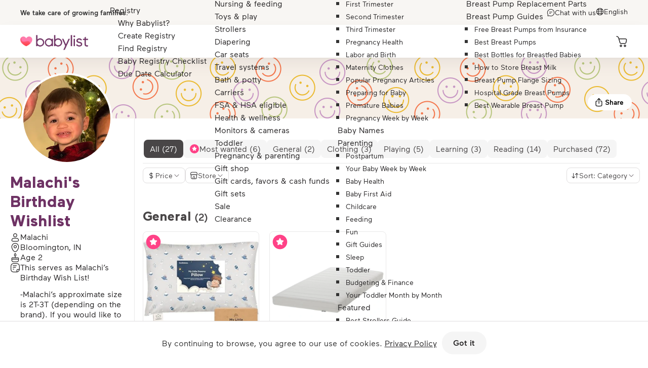

--- FILE ---
content_type: text/html;charset=UTF-8
request_url: https://my.babylist.com/malachi-burkholder
body_size: 85345
content:
<!DOCTYPE html><html xmlns="http://www.w3.org/1999/xhtml" lang="en" class=" no-touch" translate="no"><head><meta http-equiv="origin-trial" content="A7vZI3v+Gz7JfuRolKNM4Aff6zaGuT7X0mf3wtoZTnKv6497cVMnhy03KDqX7kBz/q/[base64]"><style><!----> <!--?lit$1849433303$-->.osano-cm-window{font-family:Helvetica,Arial,Hiragino Sans GB,STXihei,Microsoft YaHei,WenQuanYi Micro Hei,Hind,MS Gothic,Apple SD Gothic Neo,NanumBarunGothic,sans-serif;font-size:16px;font-smooth:always;-webkit-font-smoothing:antialiased;-moz-osx-font-smoothingz:auto;display:block;left:0;line-height:1;position:absolute;top:0;width:100%;z-index:2147483638;--fade-transition-time:700ms;--slide-transition-time:400ms}.osano-cm-window--context_amp{height:100%}.osano-visually-hidden{height:1px;left:-10000px;margin:-1px;opacity:0;overflow:hidden;position:absolute;width:1px}.osano-cm-button{background-color:var(--osano-button-background-color);border-color:var(--osano-button-foreground-color);border-radius:.25em;border-style:solid;border-width:thin;color:var(--osano-button-foreground-color);cursor:pointer;flex:1 1 auto;font-size:1em;font-weight:700;line-height:1;margin:.125em;min-width:6em;padding:.5em .75em;transition-duration:.2s;transition-property:background-color;transition-timing-function:ease-out}.osano-cm-button:focus,.osano-cm-button:hover{background-color:var(--osano-button-background-hover);outline:none}.osano-cm-button--type_icon{border-radius:50%;height:1em;line-height:0;min-width:1em;width:1em}.osano-cm-button--type_deny{background-color:var(--osano-button-deny-background-color);border-color:var(--osano-button-deny-foreground-color);color:var(--osano-button-deny-foreground-color)}.osano-cm-button--type_deny:focus,.osano-cm-button--type_deny:hover{background-color:var(--osano-button-deny-background-hover)}.osano-cm-close{border-radius:50%;box-sizing:content-box;cursor:pointer;height:20px;margin:.5em;min-height:20px;min-width:20px;order:0;outline:none;overflow:hidden;padding:0;width:20px;stroke-width:1px;background-color:transparent;border:2px solid transparent;display:flex;justify-content:center;line-height:normal;text-decoration:none;transform:rotate(0deg);transition-duration:.2s;transition-property:transform,color,background-color,stroke,stroke-width;transition-timing-function:ease-out;z-index:2}.osano-cm-close:focus,.osano-cm-close:hover{transform:rotate(90deg);stroke-width:2px}.ccpa-opt-out-icon{display:flex;flex:1 1 auto}.ccpa-opt-out-icon svg{max-width:40px}.osano-cm-link{color:var(--osano-link-color);cursor:pointer;text-decoration:underline;transition-duration:.2s;transition-property:color;transition-timing-function:ease-out}.osano-cm-link:active,.osano-cm-link:hover{color:var(--osano-link-color);outline:none}.osano-cm-link:focus{color:var(--osano-link-color-focus);font-weight:700;outline:none}.osano-cm-link--type_feature,.osano-cm-link--type_purpose,.osano-cm-link--type_specialFeature,.osano-cm-link--type_specialPurpose{cursor:help;display:block;-webkit-text-decoration:dashed;text-decoration:dashed}.osano-cm-link--type_denyAll{display:block;text-align:right}[dir=rtl] .osano-cm-link--type_denyAll{text-align:left}.osano-cm-link--type_vendor{display:block}.osano-cm-link-separator:before{content:"|";padding:0 .5em}.osano-cm-vendor-link{font-size:.75em}.osano-cm-list-item{margin:0}.osano-cm-list-item--type_term{border-top-style:solid;border-top-width:1px;font-size:.875rem;font-weight:400;margin-bottom:.25em;margin-top:.5em;padding:.5em .75rem 0;position:relative;top:-1px}.osano-cm-list-item--type_description{font-size:.75rem;font-weight:lighter;padding:0 .75rem}.osano-cm-list{list-style-position:outside;list-style-type:none;margin:0;padding:0}.osano-cm-list__list-item{text-indent:0}.osano-cm-list--type_description{margin:0 -1em}.osano-cm-list:first-of-type .osano-cm-list__list-item:first-of-type{border-top-width:0;margin-top:0;padding-top:0}.osano-cm-toggle{align-items:center;display:flex;flex-direction:row-reverse;justify-content:flex-start;margin:.25em 0;pointer-events:auto;position:relative}.osano-cm-toggle__label{margin:0 .5em 0 0}[dir=rtl] .osano-cm-toggle__label{margin:0 0 0 .5em}.osano-cm-toggle__switch{background-color:var(--osano-toggle-off-background-color);border-radius:14px;border-style:solid;border-width:2px;box-sizing:content-box;color:transparent;display:block;flex-shrink:0;height:18px;line-height:0;margin:0;position:relative;text-indent:-9999px;transition-duration:.2s;transition-property:background-color;transition-timing-function:ease-out;width:40px}.osano-cm-toggle__switch:hover{cursor:pointer}.osano-cm-toggle__switch:after{background-color:var(--osano-toggle-button-off-color);border-color:var(--osano-toggle-button-off-color);border-radius:9px;border-width:0;height:18px;left:0;top:0;width:18px}.osano-cm-toggle__switch:before{border-color:transparent;border-radius:16px;border-width:2px;bottom:-6px;box-sizing:border-box;left:-6px;right:-6px;top:-6px}.osano-cm-toggle__switch:after,.osano-cm-toggle__switch:before{border-style:solid;content:"";margin:0;position:absolute;transform:translateX(0);transition-duration:.3s;transition-property:transform,left,border-color;transition-timing-function:ease-out}.osano-cm-toggle__switch:after:active,.osano-cm-toggle__switch:before:active{transition-duration:.1s}.osano-cm-toggle__switch:after:active{width:26px}.osano-cm-toggle__switch:before:active{width:34px}[dir=rtl] .osano-cm-toggle__switch:after{left:100%;transform:translateX(-100%)}.osano-cm-toggle__input{height:1px;left:-10000px;margin:-1px;opacity:0;overflow:hidden;position:absolute;width:1px}[dir=rtl] .osano-cm-toggle__input{left:0;right:-10000px}.osano-cm-toggle__input:disabled{cursor:default}.osano-cm-toggle--type_checkbox .osano-cm-toggle__switch{border-radius:4px;border-style:solid;border-width:1px;height:22px;width:22px}.osano-cm-toggle--type_checkbox .osano-cm-toggle__switch:after{background-color:transparent!important;border-bottom-width:2px;border-left-width:2px;border-radius:0;content:none;height:6px;left:3px;top:3px;transform:rotate(-45deg);transition-property:color;transition-timing-function:ease-out;width:12px}.osano-cm-toggle--type_opt-out .osano-cm-toggle__switch{border-radius:4px;border-style:solid;border-width:1px;height:22px;width:22px}.osano-cm-toggle--type_opt-out .osano-cm-toggle__switch:after,.osano-cm-toggle--type_opt-out .osano-cm-toggle__switch:before{background-color:transparent!important;border-bottom-width:1px;border-radius:0;border-top-width:1px;content:none;height:0;left:-3px;top:7px;transition-property:color;transition-timing-function:ease-out;width:12px}.osano-cm-toggle--type_opt-out .osano-cm-toggle__switch:after{transform:translate(50%,50%) rotate(-45deg)}.osano-cm-toggle--type_opt-out .osano-cm-toggle__switch:before{transform:translate(50%,50%) rotate(45deg)}.osano-cm-toggle__input:checked+.osano-cm-toggle__switch{background-color:var(--osano-toggle-on-background-color);border-color:var(--osano-toggle-on-background-color)}.osano-cm-toggle__input:checked+.osano-cm-toggle__switch:after{background-color:var(--osano-toggle-button-on-color);border-color:var(--osano-toggle-button-on-color);left:100%;transform:translateX(-100%)}[dir=rtl] .osano-cm-toggle__input:checked+.osano-cm-toggle__switch:after{left:0;transform:translateX(0)}.osano-cm-toggle__input:focus+.osano-cm-toggle__switch,.osano-cm-toggle__input:hover+.osano-cm-toggle__switch{background-color:var(--osano-toggle-off-background-hover-focus);border-color:var(--osano-toggle-off-background-hover-focus)}.osano-cm-toggle__input:focus+.osano-cm-toggle__switch:before{border-color:var(--osano-toggle-off-background-hover-focus)}.osano-cm-toggle__input:disabled+.osano-cm-toggle__switch{cursor:default}.osano-cm-toggle--type_checkbox .osano-cm-toggle__input:checked+.osano-cm-toggle__switch:after{content:"";left:3px;top:3px;transform:rotate(-45deg)}.osano-cm-toggle--type_opt-out .osano-cm-toggle__input:checked+.osano-cm-toggle__switch:after,.osano-cm-toggle--type_opt-out .osano-cm-toggle__input:checked+.osano-cm-toggle__switch:before{content:"";left:-1px;top:9px}.osano-cm-toggle--type_opt-out .osano-cm-toggle__input:checked+.osano-cm-toggle__switch:after{transform:translate(50%,50%) rotate(-45deg)}.osano-cm-toggle--type_opt-out .osano-cm-toggle__input:checked+.osano-cm-toggle__switch:before{transform:translate(50%,50%) rotate(45deg)}.osano-cm-toggle--type_checkbox .osano-cm-toggle__input:disabled+.osano-cm-toggle__switch,.osano-cm-toggle--type_opt-out .osano-cm-toggle__input:disabled+.osano-cm-toggle__switch{opacity:.3}.osano-cm-toggle__input:checked:focus+.osano-cm-toggle__switch,.osano-cm-toggle__input:checked:hover+.osano-cm-toggle__switch{background-color:var(--osano-toggle-on-background-hover-focus);border-color:var(--osano-toggle-on-background-hover-focus)}.osano-cm-toggle__input:checked:focus+.osano-cm-toggle__switch:before{border-color:var(--osano-toggle-on-background-hover-focus)}.osano-cm-toggle__input:disabled+.osano-cm-toggle__switch,.osano-cm-toggle__input:disabled:focus+.osano-cm-toggle__switch,.osano-cm-toggle__input:disabled:hover+.osano-cm-toggle__switch{background-color:var(--osano-toggle-off-background-disabled);border-color:var(--osano-toggle-off-background-disabled)}.osano-cm-toggle__input:disabled+.osano-cm-toggle__switch:after,.osano-cm-toggle__input:disabled:focus+.osano-cm-toggle__switch:after,.osano-cm-toggle__input:disabled:hover+.osano-cm-toggle__switch:after{background-color:var(--osano-toggle-button-off-disabled);border-color:var(--osano-toggle-button-off-disabled)}.osano-cm-toggle__input:disabled+.osano-cm-toggle__switch:before,.osano-cm-toggle__input:disabled:focus+.osano-cm-toggle__switch:before,.osano-cm-toggle__input:disabled:hover+.osano-cm-toggle__switch:before{border-color:transparent}.osano-cm-toggle__input:disabled:checked+.osano-cm-toggle__switch,.osano-cm-toggle__input:disabled:checked:focus+.osano-cm-toggle__switch,.osano-cm-toggle__input:disabled:checked:hover+.osano-cm-toggle__switch{background-color:var(--osano-toggle-on-background-disabled);border-color:var(--osano-toggle-on-background-disabled)}.osano-cm-toggle__input:disabled:checked+.osano-cm-toggle__switch:after,.osano-cm-toggle__input:disabled:checked:focus+.osano-cm-toggle__switch:after,.osano-cm-toggle__input:disabled:checked:hover+.osano-cm-toggle__switch:after{background-color:var(--osano-toggle-button-on-disabled);border-color:var(--osano-toggle-button-on-disabled)}.osano-cm-toggle__input:disabled:checked+.osano-cm-toggle__switch:before,.osano-cm-toggle__input:disabled:checked:focus+.osano-cm-toggle__switch:before,.osano-cm-toggle__input:disabled:checked:hover+.osano-cm-toggle__switch:before{border-color:transparent}.osano-cm-widget{background:none;border:none;bottom:12px;cursor:pointer;height:40px;opacity:.9;outline:none;padding:0;position:fixed;transition:transform .1s linear 0s,opacity .2s linear 0ms,visibility 0ms linear 0ms;visibility:visible;width:40px;z-index:2147483636}.osano-cm-widget--position_right{right:12px}.osano-cm-widget--position_left{left:12px}.osano-cm-widget:focus{outline:solid;outline-offset:.2rem}.osano-cm-widget:focus,.osano-cm-widget:hover{opacity:1;transform:scale(1.1)}.osano-cm-widget--hidden{opacity:0;visibility:hidden}.osano-cm-widget--hidden:focus,.osano-cm-widget--hidden:hover{opacity:0;transform:scale(1)}.osano-cm-widget__outline{fill:var(--osano-widget-fill-color);stroke:var(--osano-widget-outline-color)}.osano-cm-widget__dot{fill:var(--osano-widget-color)}.osano-cm-dialog{align-items:center;background:var(--osano-dialog-background-color);box-sizing:border-box;color:var(--osano-dialog-foreground-color);font-size:1em;line-height:1.25;max-height:100vh;overflow:auto;padding:1.5em;position:fixed;transition-delay:0ms,0ms;transition-duration:.7s,0ms;transition-property:opacity,visibility;visibility:visible;z-index:2147483637}.osano-cm-dialog--hidden{opacity:0;transition-delay:0ms,.7s;visibility:hidden}.osano-cm-dialog--type_bar{box-sizing:border-box;display:flex;flex-direction:column;left:0;right:0}.osano-cm-dialog--type_bar .osano-cm-button{flex:none;margin:.125em auto;width:80%}@media screen and (min-width:768px){.osano-cm-dialog--type_bar{flex-direction:row}.osano-cm-dialog--type_bar .osano-cm-button{flex:1 1 100%;margin:.25em .5em;width:auto}}.osano-cm-dialog--type_box{flex-direction:column;max-height:calc(100vh - 2em);max-width:20em;width:calc(100vw - 2em)}.osano-cm-dialog__close{color:var(--osano-dialog-foreground-color);position:absolute;right:0;top:0;stroke:var(--osano-dialog-foreground-color)}.osano-cm-dialog__close:hover{stroke:var(--osano-dialog-foreground-hover)}.osano-cm-dialog__close:focus{background-color:var(--osano-dialog-foreground-color);border-color:var(--osano-dialog-foreground-color);stroke:var(--osano-dialog-background-color)}.osano-cm-dialog__close:focus:hover{stroke:var(--osano-dialog-background-hover)}.osano-cm-dialog__list{margin:.5em 0 0;padding:0}.osano-cm-dialog__list .osano-cm-item{display:flex;margin-top:0}.osano-cm-dialog__list .osano-cm-item:last-child{margin-bottom:0}.osano-cm-dialog__list .osano-cm-toggle{flex-direction:row}[dir=rtl] .osano-cm-dialog__list .osano-cm-toggle{flex-direction:row-reverse}.osano-cm-dialog__list .osano-cm-label{white-space:nowrap}[dir=ltr] .osano-cm-dialog__list .osano-cm-label{margin-left:.375em}[dir=rtl] .osano-cm-dialog__list .osano-cm-label{margin-right:.375em}.osano-cm-dialog__buttons{display:flex;flex-wrap:wrap}.osano-cm-dialog--type_bar .osano-cm-dialog__content{flex:5;margin-bottom:.25em;width:100%}.osano-cm-dialog--type_box .osano-cm-dialog__content{display:flex;flex-direction:column;flex-grow:.0001;transition:flex-grow 1s linear}.osano-cm-dialog--type_box .osano-cm-link-separator:before{content:"";padding:0}.osano-cm-dialog--type_box .osano-cm-content__link{margin-bottom:.5em}.osano-cm-dialog--type_bar .osano-cm-dialog__list{display:flex;flex-direction:column;flex-wrap:wrap;justify-content:flex-start;margin:.75em auto}@media screen and (min-width:376px){.osano-cm-dialog--type_bar .osano-cm-dialog__list{flex-direction:row}}@media screen and (min-width:768px){.osano-cm-dialog--type_bar .osano-cm-dialog__list{margin:.5em 0 0 auto}[dir=rtl] .osano-cm-dialog--type_bar .osano-cm-dialog__list{margin:.5em auto 0 0}}[dir=ltr] .osano-cm-dialog--type_bar .osano-cm-dialog__list .osano-cm-item{margin-right:.5em}[dir=rtl] .osano-cm-dialog--type_bar .osano-cm-dialog__list .osano-cm-item{margin-left:.5em}.osano-cm-dialog--type_bar .osano-cm-dialog__list .osano-cm-label{padding-top:0}.osano-cm-dialog--type_bar .osano-cm-dialog__buttons{flex:1;justify-content:flex-end;margin:0;width:100%}@media screen and (min-width:768px){.osano-cm-dialog--type_bar .osano-cm-dialog__buttons{margin:0 0 0 .5em;max-width:30vw;min-width:16em;position:sticky;top:0;width:auto}[dir=rtl] .osano-cm-dialog--type_bar .osano-cm-dialog__buttons{margin:0 .5em 0 0}}.osano-cm-dialog--type_box .osano-cm-dialog__buttons{margin:.5em 0 0}.osano-cm-dialog--type_bar.osano-cm-dialog--position_top{top:0}.osano-cm-dialog--type_bar.osano-cm-dialog--position_bottom{bottom:0}.osano-cm-dialog--type_box.osano-cm-dialog--position_top-left{left:1em;top:1em}.osano-cm-dialog--type_box.osano-cm-dialog--position_top-right{right:1em;top:1em}.osano-cm-dialog--type_box.osano-cm-dialog--position_bottom-left{bottom:1em;left:1em}.osano-cm-dialog--type_box.osano-cm-dialog--position_bottom-right{bottom:1em;right:1em}.osano-cm-dialog--type_box.osano-cm-dialog--position_center{left:50%;top:50%;transform:translate(-50%,-50%)}.osano-cm-dialog--type_box.osano-cm-dialog--wide{max-width:50em}@media screen and (max-height:800px)and (max-width:1200px){.osano-cm-dialog--type_box.osano-cm-dialog--wide{max-width:calc(100vw - 4em)}}.osano-cm-dialog--type_box.osano-cm-dialog--wide .osano-cm-dialog__list{display:flex;flex-wrap:wrap}.osano-cm-dialog--context_amp{height:100%;position:relative}.osano-cm-content__message{margin-bottom:1em;white-space:pre-line;word-break:break-word}.osano-cm-drawer-links{margin:.5em 0 0}.osano-cm-drawer-links__link{display:block}.osano-cm-storage-policy{display:inline-block}.osano-cm-usage-list{margin:0 0 .5em}.osano-cm-usage-list__list{list-style-position:inside;list-style-type:disc}:export{fadeTransitionTime:.7s;slideTransitionTime:.4s}.osano-cm-info-dialog{background:var(--osano-info-dialog-overlay-color);height:100vh;left:0;position:fixed;top:0;transition-delay:0ms,0ms;transition-duration:.2s,0ms;transition-property:opacity,visibility;visibility:visible;width:100vw;z-index:2147483638}.osano-cm-info-dialog--hidden{opacity:0;transition-delay:0ms,.2s;visibility:hidden}.osano-cm-header{background:var(--osano-info-dialog-background-color);background:linear-gradient(180deg,var(--osano-info-dialog-background-color) 2.5em,var(--osano-clear-dialog-background) 100%);margin:0 0 -1em;padding:1em 0;position:sticky;top:0;z-index:1}.osano-cm-info{animation:delay-overflow .4s;background:var(--osano-info-dialog-background-color);bottom:0;box-shadow:0 0 2px 2px #ccc;box-sizing:border-box;color:var(--osano-info-dialog-foreground-color);max-width:20em;overflow:visible visible;position:fixed;top:0;transition-duration:.4s;transition-property:transform;width:100%}.osano-cm-info--position_left{left:0;transform:translate(-100%)}.osano-cm-info--position_right{right:0;transform:translate(100%)}.osano-cm-info--open{animation:none;overflow:hidden auto;transform:translate(0)}.osano-cm-info--do_not_sell{animation:none;height:-moz-fit-content;height:fit-content;left:50%;max-height:100vh;position:fixed;right:auto;top:50%;transform:translate(-50%,-50%);transition:none}.osano-cm-info--do_not_sell .osano-cm-close{order:-1}.osano-cm-info--do_not_sell .osano-cm-header{box-sizing:content-box;display:block;flex:none}.osano-cm-info-views{align-items:flex-start;display:flex;flex-direction:row;flex-wrap:nowrap;height:100%;transition-duration:.4s;transition-property:transform;width:100%}[dir=rtl] .osano-cm-info-views{flex-direction:row-reverse}.osano-cm-info-views__view{box-sizing:border-box;flex-shrink:0;width:100%}.osano-cm-info-views--position_0>:not(:first-of-type){max-height:100%;overflow:hidden}.osano-cm-info-views--position_1{transform:translateX(-100%)}.osano-cm-info-views--position_1>:not(:nth-of-type(2)){max-height:100%;overflow:hidden}.osano-cm-info-views--position_2{transform:translateX(-200%)}.osano-cm-info-views--position_2>:not(:nth-of-type(3)){max-height:100%;overflow:hidden}.osano-cm-info--do_not_sell .osano-cm-info-views{height:-moz-fit-content;height:fit-content}.osano-cm-view{height:0;padding:0 .75em 1em;transition-delay:.4s;transition-duration:0ms;transition-property:height,visibility;visibility:hidden;width:100%}.osano-cm-view__button{font-size:.875em;margin:1em 0 0;width:100%}.osano-cm-view--active{height:auto;transition-delay:0ms;visibility:visible}.osano-cm-description{font-size:.75em;font-weight:300;line-height:1.375;margin:1em 0 0;white-space:pre-line}.osano-cm-description:first-child{margin:0}.osano-cm-description:last-of-type{margin-bottom:1em}.osano-cm-drawer-toggle .osano-cm-label{font-size:.875em;line-height:1.375em;margin:0 auto 0 0}[dir=rtl] .osano-cm-drawer-toggle .osano-cm-label{margin:0 0 0 auto}.osano-cm-info-dialog-header{align-items:center;background:var(--osano-info-dialog-background-color);background:linear-gradient(180deg,var(--osano-info-dialog-background-color) 2.5em,var(--osano-clear-dialog-background) 100%);display:flex;flex-direction:row-reverse;left:auto;min-height:3.25em;position:sticky;top:0;width:100%;z-index:1}[dir=rtl] .osano-cm-info-dialog-header{flex-direction:row}.osano-cm-info-dialog-header__header{align-items:center;display:flex;flex:1 1 auto;font-size:1em;justify-content:flex-start;margin:0;order:1;padding:1em .75em}.osano-cm-info-dialog-header__description{font-size:.75em;line-height:1.375}.osano-cm-info-dialog-header__close{color:var(--osano-info-dialog-foreground-color);position:relative;stroke:var(--osano-info-dialog-foreground-color)}.osano-cm-info-dialog-header__close:hover{stroke:var(--osano-info-dialog-foreground-hover)}.osano-cm-info-dialog-header__close:focus{background-color:var(--osano-info-dialog-foreground-color);border-color:var(--osano-info-dialog-foreground-color);stroke:var(--osano-info-dialog-background-color)}.osano-cm-info-dialog-header__close:focus:hover{stroke:var(--osano-info-dialog-background-hover)}.osano-cm-back{flex:0 1 auto;margin:0 0 0 .5em;min-width:0;order:2;position:relative;width:auto;z-index:2}[dir=rtl] .osano-cm-back{margin:0 .5em 0 0}.osano-cm-powered-by{align-items:center;display:flex;flex-direction:column;font-weight:700;justify-content:center;margin:1em 0}.osano-cm-powered-by__link{font-size:.625em;outline:none;text-decoration:none}.osano-cm-powered-by__link:focus,.osano-cm-powered-by__link:hover{text-decoration:underline}@keyframes delay-overflow{0%{overflow:hidden auto}}.osano-cm-drawer-iab-button-container{display:flex;gap:.5em;justify-content:center;margin-bottom:2em}.osano-cm-illustrations__list>.osano-cm-list-item--type_description{padding:.2rem 1rem}.osano-cm-drawer-item.osano-cm-description__list li{padding-top:.75em}.osano-cm-tcf-purpose--label{border-bottom:1px solid rgba(0,0,0,.1);display:block;margin-bottom:.5em;padding:.25em 0 .5em}.osano-cm-link.osano-cm-link--type_purpose{font-weight:400}.osano-cm-tcf-purpose--label input{accent-color:var(--osano-toggle-on-background-color);float:right;margin-right:.5em}.osano-cm-opt-out-honored-wrapper{align-items:center;background:none;border:1px solid;border-radius:1em;display:flex;gap:.5em;margin:0 0 1em;max-width:-moz-max-content;max-width:max-content;outline:none;padding:.5em;position:relative}.osano-cm-opt-out-honored-wrapper__label{font-size:.75em;font-style:normal;font-weight:400;letter-spacing:.0625em;line-height:1.25;margin-right:.25em}.osano-cm-opt-out-honored-wrapper__additional-label{color:inherit;font-size:.75em;font-weight:400;line-height:1.5;margin:.5em 0 0}.osano-cm-opt-out-honored-wrapper__tooltip{align-items:flex-start;background:#fff;border-radius:.25em;bottom:calc(100% + 12px);box-shadow:0 1px 10px rgba(0,0,0,.12),0 4px 5px rgba(0,0,0,.14),0 2px 4px rgba(0,0,0,.2);color:#333;display:flex;gap:.5rem;max-width:calc(100vw - 4em);opacity:0;padding:1rem;position:absolute;transition:opacity .2s linear 0ms,visibility .2s linear .2s;visibility:hidden;white-space:normal;width:14rem;z-index:2147483636}.osano-cm-opt-out-honored-wrapper__tooltip:before{background:#fff;bottom:-6px;box-shadow:2px 2px 4px rgba(0,0,0,.1);content:"";height:12px;left:15%;position:absolute;transform:translateX(-50%) rotate(45deg);width:12px}.osano-cm-opt-out-honored-wrapper__tooltip-icon{flex-shrink:0}.osano-cm-opt-out-honored-wrapper__tooltip-icon svg{display:block}.osano-cm-opt-out-honored-wrapper__tooltip-content{display:flex;flex:1;flex-direction:column;gap:.25rem}.osano-cm-opt-out-honored-wrapper__tooltip-title{color:#333;font-size:.875em;font-weight:600;line-height:1.25;margin:.125em 0}.osano-cm-opt-out-honored-wrapper__tooltip-subtitle{color:#666;font-size:.75em;font-weight:400;line-height:1.25;margin:0}.osano-cm-opt-out-honored-wrapper--position_right{bottom:1em;right:.75em}.osano-cm-opt-out-honored-wrapper--position_left{bottom:1em;left:.75em}.osano-cm-opt-out-honored-wrapper--position_left,.osano-cm-opt-out-honored-wrapper--position_right{background:#fff;border-color:#058a5e;color:#058a5e;margin:0;max-width:calc(100vw - 2.5em);opacity:.9;position:fixed;transition:opacity .2s linear 0ms,visibility 0ms linear 0ms;visibility:visible;z-index:2147483636}.osano-cm-opt-out-honored-wrapper--position_left:hover,.osano-cm-opt-out-honored-wrapper--position_right:hover{opacity:1}.osano-cm-opt-out-honored-wrapper--position_right.osano-cm-opt-out-honored-wrapper--has-main-widget{bottom:1em;right:4em}.osano-cm-opt-out-honored-wrapper--position_left.osano-cm-opt-out-honored-wrapper--has-main-widget{bottom:1em;left:4em}.osano-cm-opt-out-honored-wrapper--clickable{cursor:pointer}.osano-cm-opt-out-honored-wrapper--hidden{opacity:0;transition-delay:0ms,.2s;visibility:hidden}.osano-cm-opt-out-honored-wrapper--context_description,.osano-cm-opt-out-honored-wrapper--context_dialog{background:none;border-color:inherit;color:inherit;cursor:default;margin:0 0 .5em;opacity:1;position:static;z-index:auto}.osano-cm-opt-out-honored-wrapper--context_description .osano-cm-opt-out-honored-wrapper__label,.osano-cm-opt-out-honored-wrapper--context_dialog .osano-cm-opt-out-honored-wrapper__label{color:inherit}.osano-cm-opt-out-honored-wrapper--context_description .osano-cm-opt-out-honored-wrapper__tooltip,.osano-cm-opt-out-honored-wrapper--context_dialog .osano-cm-opt-out-honored-wrapper__tooltip{display:none}.osano-cm-opt-out-honored-wrapper--tooltip-active:focus-within .osano-cm-opt-out-honored-wrapper__tooltip,.osano-cm-opt-out-honored-wrapper--tooltip-active:hover .osano-cm-opt-out-honored-wrapper__tooltip{opacity:1;transition-delay:0ms,0ms;visibility:visible}.osano-cm-opt-out-honored-wrapper--clickable:focus{outline:2px solid var(--osano-focus-color,#06c);outline-offset:2px}.osano-cm-dialog .osano-cm-opt-out-honored-wrapper{margin:0 0 .5em}.osano-cm-expansion-panel{border-bottom:1px solid rgba(0,0,0,.1);display:block;font-size:.75em;margin:0 -1.5em 1em;padding:1.5em 1.5em 0}.osano-cm-expansion-panel--expanded{border-bottom:none}.osano-cm-expansion-panel--empty,.osano-cm-expansion-panel--empty:not([open]){border-bottom:1px solid rgba(0,0,0,.1);padding-bottom:0}.osano-cm-expansion-panel__body{background-color:rgba(0,0,0,.1);line-height:1.25;list-style:none;margin:0 -1.5em;max-height:0;overflow:hidden;padding:0 1.5em;transition-delay:0ms,0ms,0ms,.3s;transition-duration:.3s,.3s,.3s,0s;transition-property:max-height,padding-top,padding-bottom,visibility;transition-timing-function:ease-out;visibility:hidden}.osano-cm-expansion-panel__toggle{cursor:pointer;display:block;line-height:1.25;margin:0 auto 1em 0;position:relative}.osano-cm-expansion-panel__toggle,.osano-cm-expansion-panel__toggle:active,.osano-cm-expansion-panel__toggle:hover{color:var(--osano-link-color);outline:none}.osano-cm-expansion-panel__toggle:focus{color:var(--osano-link-color-focus);outline:none}[dir=rtl] .osano-cm-expansion-panel__toggle{margin:0 0 1em auto}.osano-cm-expansion-panel--expanded .osano-cm-expansion-panel__body{max-height:none;padding:1.25em 1.5em 1em;transition-delay:0ms,0ms,0ms,0ms;visibility:visible}.osano-cm-disclosure-item__title{border:0;clear:both;display:block;flex:0 1 30%;font-size:1em;font-weight:700;line-height:1.375;margin:0 0 .5em;padding:0}.osano-cm-disclosure-item__description{flex:0 1 70%;font-size:1em;line-height:1.375;margin:0 0 .5em;overflow:hidden;padding:0;text-overflow:ellipsis;white-space:pre-line}.osano-cm-disclosure{border-bottom:none;display:block;font-size:.75em;margin:0 -1.5em 1em;padding:1.5em 1.5em 0}.osano-cm-disclosure--collapse{border-bottom:1px solid rgba(0,0,0,.1);padding-bottom:1em}.osano-cm-disclosure--empty,.osano-cm-disclosure--empty:not([open]){border-bottom:1px solid rgba(0,0,0,.1);padding-bottom:0}.osano-cm-disclosure__list{background-color:rgba(0,0,0,.1);line-height:1.25;list-style:none;margin:0 -1.5em;padding:1.25em 1.5em 1em}.osano-cm-disclosure__list:empty{border:none;padding:0 1.5em}.osano-cm-disclosure__list:first-of-type{margin-top:1em;padding:1.25em 1.5em 1em}.osano-cm-disclosure__list:first-of-type:after{background-color:var(--osano-link-color)}.osano-cm-disclosure__list:first-of-type:empty{padding:1.75em 1.5em .75em}.osano-cm-disclosure__list:not(:first-of-type):not(:empty){border-top:1px solid rgba(0,0,0,.1)}.osano-cm-disclosure__list:empty+.osano-cm-disclosure__list:not(:empty){border:none;padding:0 1.5em}.osano-cm-disclosure__list:not(:empty)~.osano-cm-disclosure__list:empty+.osano-cm-disclosure__list:not(:empty){border-top:1px solid rgba(0,0,0,.1)}.osano-cm-disclosure__list>.osano-cm-list-item{line-height:1.25}.osano-cm-disclosure__list>.osano-cm-list-item:not(:first-of-type){border-top:1px solid rgba(0,0,0,.1);margin:1em -1.25em 0;padding:1em 1.25em 0}.osano-cm-disclosure__toggle{color:var(--osano-link-color);cursor:pointer;display:block;font-weight:700;line-height:1.25;margin:0 auto 0 0;outline:none;position:relative}.osano-cm-disclosure__toggle:focus,.osano-cm-disclosure__toggle:hover{text-decoration:underline}.osano-cm-disclosure__toggle:active,.osano-cm-disclosure__toggle:hover{color:var(--osano-link-color)}.osano-cm-disclosure__toggle:focus{color:var(--osano-link-color-focus)}[dir=rtl] .osano-cm-disclosure__toggle{margin:0 0 0 auto}.osano-cm-disclosure--loading .osano-cm-disclosure__list{height:0;line-height:0;max-height:0}.osano-cm-disclosure--loading .osano-cm-disclosure__list>*{display:none}.osano-cm-disclosure--loading .osano-cm-disclosure__list:after{animation-duration:1s;animation-iteration-count:infinite;animation-name:osano-load-scale;animation-timing-function:ease-in-out;border-radius:100%;content:"";display:block;height:1em;position:relative;top:-.125em;transform:translateY(-50%);width:1em}.osano-cm-disclosure--collapse .osano-cm-disclosure__list{display:none}.osano-cm-disclosure--collapse .osano-cm-disclosure__list:after{content:none}.osano-cm-disclosure-item{display:flex;flex-wrap:wrap;margin:0}.osano-cm-disclosure-item__title:last-of-type{margin-bottom:0}.osano-cm-disclosure-item__description:hover{word-break:break-word}.osano-cm-disclosure-item__description:last-of-type{margin-bottom:0}@keyframes osano-load-scale{0%{transform:translateY(-50%) scale(0)}to{opacity:0;transform:translateY(-50%) scale(1)}} :root { --osano-button-background-color: <!--?lit$1849433303$-->#6e3264; --osano-button-foreground-color: <!--?lit$1849433303$-->#ffffff; --osano-button-deny-background-color: <!--?lit$1849433303$-->#ffffff; --osano-button-deny-foreground-color: <!--?lit$1849433303$-->#494647; --osano-dialog-background-color: <!--?lit$1849433303$-->#ffffff; --osano-dialog-foreground-color: <!--?lit$1849433303$-->#494647; --osano-info-dialog-background-color: <!--?lit$1849433303$-->#ffffff; --osano-info-dialog-foreground-color: <!--?lit$1849433303$-->#494647; --osano-info-dialog-overlay-color: <!--?lit$1849433303$-->rgba(0,0,0,0.45); --osano-link-color: <!--?lit$1849433303$-->#494647; --osano-toggle-off-background-color: <!--?lit$1849433303$-->#e9e8e8; --osano-toggle-button-off-color: <!--?lit$1849433303$-->#FFFFFF; --osano-toggle-on-background-color: <!--?lit$1849433303$-->#904183; --osano-toggle-button-on-color: <!--?lit$1849433303$-->#FFFFFF; --osano-widget-color: <!--?lit$1849433303$-->#37cd8f; --osano-widget-fill-color: <!--?lit$1849433303$-->#fff; --osano-widget-outline-color: <!--?lit$1849433303$-->#29246a; --osano-clear-dialog-background: <!--?lit$1849433303$-->rgba(255,255,255,0); --osano-button-background-hover: <!--?lit$1849433303$-->#824678; --osano-button-deny-background-hover: <!--?lit$1849433303$-->#ebebeb; --osano-dialog-foreground-hover: <!--?lit$1849433303$-->#5d5a5b; --osano-dialog-background-hover: <!--?lit$1849433303$-->#ebebeb; --osano-info-dialog-foreground-hover: <!--?lit$1849433303$-->#5d5a5b; --osano-info-dialog-background-hover: <!--?lit$1849433303$-->#ebebeb; --osano-link-color-focus: <!--?lit$1849433303$-->#5d5a5b; --osano-toggle-off-background-hover-focus: <!--?lit$1849433303$-->#d5d4d4; --osano-toggle-on-background-hover-focus: <!--?lit$1849433303$-->#a45597; --osano-toggle-off-background-disabled: <!--?lit$1849433303$-->#a9a8a8; --osano-toggle-button-off-disabled: <!--?lit$1849433303$-->#bfbfbf; --osano-toggle-on-background-disabled: <!--?lit$1849433303$-->#d081c3; --osano-toggle-button-on-disabled: <!--?lit$1849433303$-->#bfbfbf; } .osano-cm-window { direction: <!--?lit$1849433303$-->ltr; text-align: <!--?lit$1849433303$-->left; } </style>
    <meta http-equiv="Content-Type" content="text/html; charset=utf-8">
    <meta name="viewport" content="width=device-width, initial-scale=1, minimum-scale=1.0, maximum-scale=5, viewport-fit=cover">
    <meta http-equiv="X-UA-Compatible" content="IE=Edge,chrome=IE6">
    <meta property="og:site_name" content="Babylist">

    

    <link rel="apple-touch-icon" sizes="180x180" href="/apple-touch-icon-180x180.png">
<link rel="apple-touch-icon" sizes="152x152" href="/apple-touch-icon-152x152.png">
<link rel="apple-touch-icon" sizes="167x167" href="/apple-touch-icon-167x167.png">
<link rel="icon" type="image/png" href="/favicons/favicon-32x32.png" sizes="32x32">
<link rel="icon" type="image/png" href="/favicons/favicon-16x16.png" sizes="16x16">
<link rel="manifest" href="/manifest.json">
<link rel="mask-icon" href="/safari-pinned-tab.svg" color="#ff3b40">
<meta name="apple-mobile-web-app-title" content="Babylist">
<meta name="application-name" content="Babylist">
<meta name="theme-color" content="#ffffff ">

    



<style>
  .osano-cm-widget,.osano-cm-dialog{display: none;}

  /* Offset Osano opt-out badge when mobile tab bar is present */
  .has-mobile-tab-bar .osano-cm-opt-out-honored-wrapper {
    bottom: 60px !important;
  }

  /* Account for taller tab bar on iPhone X */
  @media only screen
    and (device-width: 375px)
    and (device-height: 812px)
    and (-webkit-device-pixel-ratio: 3) {
    .has-mobile-tab-bar .osano-cm-opt-out-honored-wrapper {
      bottom: 75px !important;
    }
  }
</style>

    <link rel="preload" href="https://assets.babylist.com/assets/Maax_-_Light-205TF-7059daa2581c00a91f4c34e514816ebe180c7483d5270ccb648a22da68f195ed.woff2" as="font" type="font/woff2" crossorigin="anonymous">
<link rel="preload" href="https://assets.babylist.com/assets/Maax_-_Regular-205TF-a47f6fbe85bf9a19a6ab16fc49470683798daed370844bcb9971c1fb2d5fbc41.woff2" as="font" type="font/woff2" crossorigin="anonymous">
<link rel="preload" href="https://assets.babylist.com/assets/Maax_-_Medium-205TF-b8533b12d693a21628477f1cce947f9644e3525e835453f4530a27b23af84c2d.woff2" as="font" type="font/woff2" crossorigin="anonymous">
<link rel="preload" href="https://assets.babylist.com/assets/Maax_-_Bold-205TF-b71603c16331bcc80cd01fac34230823f4d34d5bc4511ffab5ef69fad570b4a7.woff2" as="font" type="font/woff2" crossorigin="anonymous">
<link rel="preload" href="https://assets.babylist.com/assets/klee-one-latin-400-normal-597b50a31935173a121f8276de93b286953241657e25978477defe5591d9301c.woff2" as="font" type="font/woff2" crossorigin="anonymous">
<link rel="preload" href="https://assets.babylist.com/assets/AlphabetSoupPro-50fb3ef2ce1f107cf32ee0136182026b2e24d4f6ba00035e4ab614a830dc8da7.woff2" as="font" type="font/woff2" crossorigin="anonymous">
<link href="//fonts.googleapis.com/css?family=Crimson+Text:400,700&amp;display=swap" rel="stylesheet">

<style type="text/css">
  @font-face {
    font-family: 'Maax';
    font-display: swap;
    font-style: normal;
    font-weight: 300;
    src: url('https://assets.babylist.com/assets/Maax_-_Light-205TF-7059daa2581c00a91f4c34e514816ebe180c7483d5270ccb648a22da68f195ed.woff2') format('woff2'),
      url('https://assets.babylist.com/assets/Maax_-_Light-205TF-7fa051540451ea8fd5aad69f86494740a157a4dcccd639e97469418d742c72dd.woff') format('woff');
    unicode-range: U+0000-00FF, U+0131, U+0152-0153, U+02BB-02BC, U+02C6, U+02DA,
      U+02DC, U+2000-206F, U+2074, U+20AC, U+2122, U+2191, U+2193, U+2212, U+2215,
      U+FEFF, U+FFFD;
  }
  @font-face {
    font-family: 'Maax';
    font-display: swap;
    font-style: normal;
    font-weight: 400;
    src: url('https://assets.babylist.com/assets/Maax_-_Regular-205TF-a47f6fbe85bf9a19a6ab16fc49470683798daed370844bcb9971c1fb2d5fbc41.woff2') format('woff2'),
      url('https://assets.babylist.com/assets/Maax_-_Regular-205TF-a47f6fbe85bf9a19a6ab16fc49470683798daed370844bcb9971c1fb2d5fbc41.woff2') format('woff');
    unicode-range: U+0000-00FF, U+0131, U+0152-0153, U+02BB-02BC, U+02C6, U+02DA,
      U+02DC, U+2000-206F, U+2074, U+20AC, U+2122, U+2191, U+2193, U+2212, U+2215,
      U+FEFF, U+FFFD;
  }
  @font-face {
    font-family: 'Maax';
    font-display: swap;
    font-style: normal;
    font-weight: 500 600;
    src: url('https://assets.babylist.com/assets/Maax_-_Medium-205TF-b8533b12d693a21628477f1cce947f9644e3525e835453f4530a27b23af84c2d.woff2') format('woff2'),
      url('https://assets.babylist.com/assets/Maax_-_Medium-205TF-49971a1cd9ac9154cb2a122d58847a5dc999f46548ac7f7d646099e8cafbae7c.woff') format('woff');
    unicode-range: U+0000-00FF, U+0131, U+0152-0153, U+02BB-02BC, U+02C6, U+02DA,
      U+02DC, U+2000-206F, U+2074, U+20AC, U+2122, U+2191, U+2193, U+2212, U+2215,
      U+FEFF, U+FFFD;
  }

  @font-face {
    font-family: 'Maax';
    font-display: swap;
    font-style: normal;
    font-weight: 700;
    src: url('https://assets.babylist.com/assets/Maax_-_Bold-205TF-b71603c16331bcc80cd01fac34230823f4d34d5bc4511ffab5ef69fad570b4a7.woff2') format('woff2'),
      url('https://assets.babylist.com/assets/Maax_-_Bold-205TF-fafc4eb128096d8faa40beef2f7b8537c6a46857f9d27bd2fce9786967a75455.woff') format('woff');
    unicode-range: U+0000-00FF, U+0131, U+0152-0153, U+02BB-02BC, U+02C6, U+02DA,
      U+02DC, U+2000-206F, U+2074, U+20AC, U+2122, U+2191, U+2193, U+2212, U+2215,
      U+FEFF, U+FFFD;
  }
  @font-face {
    font-family: 'Klee One';
    font-display: swap;
    font-style: normal;
    font-weight: 400;
    src: url('https://assets.babylist.com/assets/klee-one-latin-400-normal-597b50a31935173a121f8276de93b286953241657e25978477defe5591d9301c.woff2') format('woff2'),
      url('https://assets.babylist.com/assets/klee-one-latin-400-normal-820b8d87fb70ef54152486e8ebe632d80ff2ae26891f9ccd8067540cbd6d184c.woff') format('woff');
  }

  @font-face {
    font-family: 'Alphabet Soup';
    font-display: swap;
    font-style: normal;
    font-weight: 400;
    src: url('https://assets.babylist.com/assets/AlphabetSoupPro-50fb3ef2ce1f107cf32ee0136182026b2e24d4f6ba00035e4ab614a830dc8da7.woff2') format('woff2'),
      url('https://assets.babylist.com/assets/AlphabetSoupPro-420eef32cad8b589632097c9236c12d20e751ac087aa2d66f3faa443ea5641d4.woff') format('woff');
  }
</style>

  <link rel="preload" href="https://assets.babylist.com/assets/font-awesome/fontawesome-webfont-2acbf059830f904b1907538689730ead3abcfb0a61040ee2bfba17d004561226.woff2" as="font" type="font/woff2" crossorigin="anonymous">

    

      <title>Malachi's Birthday Wishlist at Babylist</title>


    

    
    


    <link rel="stylesheet" href="https://assets.babylist.com/assets/application-da0c8a56c27a75cbd3c25e4673a0592ca556573c87a766f59abf28d9bb569fa6.css" media="screen">
    <link rel="stylesheet" href="https://assets.babylist.com/assets/babylist-common.50046b64336a3bf7d695.bundle.css" media="screen">
    

  <link rel="stylesheet" href="https://assets.babylist.com/assets/frontend.3f99408fb170a9bb5daf.bundle.css" media="screen">






      

      

      


      

      <!-- Global site tag (gtag.js)- Google Ads 620572918 -->



      <!-- Begin comScore Tag -->

<!-- End comScore Tag -->

      


    <meta name="description" content="Visit Malachi's Birthday Wishlist on Babylist. To raise a child it takes a village. Thanks for being part of ours!" data-rh="true"><meta property="og:title" content="Malachi's Birthday Wishlist" data-rh="true"><link rel="canonical" href="https://my.babylist.com/malachi-burkholder" data-rh="true"><meta property="og:image:height" content="580" data-rh="true"><meta property="og:image:width" content="680" data-rh="true"><meta property="og:image" content="https://images.babylist.com/image/upload/v1749076759/registry-opengraph-images/baby/colorful-smilies.png" data-rh="true">
    
      <script data-name="weglot-script" data-testid="script-container" type="text/javascript" defer="true" src="https://cdn.weglot.com/weglot.min.js" onload="
        var key = window.WEGLOT_API_KEY;
        if (!key) {
          console.warn('Weglot API key not found');
          return;
        }
        Weglot.initialize({ api_key: key, hide_switcher: true });
      "></script><meta content="telephone=no" name="format-detection" data-react-helmet="true"><meta name="google" content="notranslate"><style type="text/css" data-fbcssmodules="css:fb.css.base css:fb.css.dialog css:fb.css.iframewidget">.fb_hidden{position:absolute;top:-10000px;z-index:10001}.fb_reposition{overflow:hidden;position:relative}.fb_invisible{display:none}.fb_reset{background:none;border:0px;border-spacing:0;color:#000;cursor:auto;direction:ltr;font-family:lucida grande,tahoma,verdana,arial,sans-serif;font-size:11px;font-style:normal;font-variant:normal;font-weight:400;letter-spacing:normal;line-height:1;margin:0;overflow:visible;padding:0;text-align:left;text-decoration:none;text-indent:0;text-shadow:none;text-transform:none;visibility:visible;white-space:normal;word-spacing:normal}.fb_reset>div{overflow:hidden}@keyframes fb_transform{0%{opacity:0;transform:scale(.95)}to{opacity:1;transform:scale(1)}}.fb_animate{animation:fb_transform .3s forwards}

.fb_hidden{position:absolute;top:-10000px;z-index:10001}.fb_reposition{overflow:hidden;position:relative}.fb_invisible{display:none}.fb_reset{background:none;border:0px;border-spacing:0;color:#000;cursor:auto;direction:ltr;font-family:lucida grande,tahoma,verdana,arial,sans-serif;font-size:11px;font-style:normal;font-variant:normal;font-weight:400;letter-spacing:normal;line-height:1;margin:0;overflow:visible;padding:0;text-align:left;text-decoration:none;text-indent:0;text-shadow:none;text-transform:none;visibility:visible;white-space:normal;word-spacing:normal}.fb_reset>div{overflow:hidden}@keyframes fb_transform{0%{opacity:0;transform:scale(.95)}to{opacity:1;transform:scale(1)}}.fb_animate{animation:fb_transform .3s forwards}

.fb_dialog{background:#525252b3;position:absolute;top:-10000px;z-index:10001}.fb_dialog_advanced{border-radius:8px;padding:10px}.fb_dialog_content{background:#fff;color:#373737}.fb_dialog_close_icon{background:url(https://connect.facebook.net/rsrc.php/v4/yq/r/IE9JII6Z1Ys.png) no-repeat scroll 0 0 transparent;cursor:pointer;display:block;height:15px;position:absolute;right:18px;top:17px;width:15px}.fb_dialog_mobile .fb_dialog_close_icon{left:5px;right:auto;top:5px}.fb_dialog_padding{background-color:transparent;position:absolute;width:1px;z-index:-1}.fb_dialog_close_icon:hover{background:url(https://connect.facebook.net/rsrc.php/v4/yq/r/IE9JII6Z1Ys.png) no-repeat scroll 0 -15px transparent}.fb_dialog_close_icon:active{background:url(https://connect.facebook.net/rsrc.php/v4/yq/r/IE9JII6Z1Ys.png) no-repeat scroll 0 -30px transparent}.fb_dialog_iframe{line-height:0}.fb_dialog_content .dialog_title{background:#6d84b4;border:1px solid #365899;color:#fff;font-size:14px;font-weight:700;margin:0}.fb_dialog_content .dialog_title>span{background:url(https://connect.facebook.net/rsrc.php/v4/yd/r/Cou7n-nqK52.gif) no-repeat 5px 50%;float:left;padding:5px 0 7px 26px}body.fb_hidden{height:100%;left:0;margin:0;overflow:visible;position:absolute;top:-10000px;transform:none;width:100%}.fb_dialog.fb_dialog_mobile.loading{background:url(https://connect.facebook.net/rsrc.php/v4/ya/r/3rhSv5V8j3o.gif) #fff no-repeat 50% 50%;min-height:100%;min-width:100%;overflow:hidden;position:absolute;top:0;z-index:10001}.fb_dialog.fb_dialog_mobile.loading.centered{background:none;height:auto;min-height:initial;min-width:initial;width:auto}.fb_dialog.fb_dialog_mobile.loading.centered #fb_dialog_loader_spinner{width:100%}.fb_dialog.fb_dialog_mobile.loading.centered .fb_dialog_content{background:none}.loading.centered #fb_dialog_loader_close{clear:both;color:#fff;display:block;font-size:18px;padding-top:20px}#fb-root #fb_dialog_ipad_overlay{background:#0006;inset:0;min-height:100%;position:absolute;width:100%;z-index:10000}#fb-root #fb_dialog_ipad_overlay.hidden{display:none}.fb_dialog.fb_dialog_mobile.loading iframe{visibility:hidden}.fb_dialog_mobile .fb_dialog_iframe{position:sticky;top:0}.fb_dialog_content .dialog_header{background:linear-gradient(from(#738aba),to(#2c4987));border-bottom:1px solid;border-color:#043b87;box-shadow:#fff 0 1px 1px -1px inset;color:#fff;font:700 14px Helvetica,sans-serif;text-overflow:ellipsis;text-shadow:rgba(0,30,84,.296875) 0px -1px 0px;vertical-align:middle;white-space:nowrap}.fb_dialog_content .dialog_header table{height:43px;width:100%}.fb_dialog_content .dialog_header td.header_left{font-size:12px;padding-left:5px;vertical-align:middle;width:60px}.fb_dialog_content .dialog_header td.header_right{font-size:12px;padding-right:5px;vertical-align:middle;width:60px}.fb_dialog_content .touchable_button{background:linear-gradient(from(#4267B2),to(#2a4887));background-clip:padding-box;border:1px solid #29487d;border-radius:3px;display:inline-block;line-height:18px;margin-top:3px;max-width:85px;padding:4px 12px;position:relative}.fb_dialog_content .dialog_header .touchable_button input{background:none;border:none;color:#fff;font:700 12px Helvetica,sans-serif;margin:2px -12px;padding:2px 6px 3px;text-shadow:rgba(0,30,84,.296875) 0px -1px 0px}.fb_dialog_content .dialog_header .header_center{color:#fff;font-size:16px;font-weight:700;line-height:18px;text-align:center;vertical-align:middle}.fb_dialog_content .dialog_content{background:url(https://connect.facebook.net/rsrc.php/v4/y9/r/jKEcVPZFk-2.gif) no-repeat 50% 50%;border:1px solid #4A4A4A;border-bottom:0;border-top:0;height:150px}.fb_dialog_content .dialog_footer{background:#f5f6f7;border:1px solid #4A4A4A;border-top-color:#ccc;height:40px}#fb_dialog_loader_close{float:left}.fb_dialog.fb_dialog_mobile .fb_dialog_close_icon{visibility:hidden}#fb_dialog_loader_spinner{animation:rotateSpinner 1.2s linear infinite;background-color:transparent;background-image:url(https://connect.facebook.net/rsrc.php/v4/y2/r/onuUJj0tCqE.png);background-position:50% 50%;background-repeat:no-repeat;height:24px;width:24px}@keyframes rotateSpinner{0%{transform:rotate(0)}to{transform:rotate(360deg)}}

.fb_iframe_widget{display:inline-block;position:relative}.fb_iframe_widget span{display:inline-block;position:relative;text-align:justify}.fb_iframe_widget iframe{position:absolute}.fb_iframe_widget_fluid_desktop,.fb_iframe_widget_fluid_desktop span,.fb_iframe_widget_fluid_desktop iframe{max-width:100%}.fb_iframe_widget_fluid_desktop iframe{min-width:220px;position:relative}.fb_iframe_widget_lift{z-index:1}.fb_iframe_widget_fluid{display:inline}.fb_iframe_widget_fluid span{width:100%}
</style><link rel="stylesheet" type="text/css" href="https://cdn.weglot.com/weglot.min.css?v=11"><style type="text/css"> span.PIN_1769922655871_embed_grid { 
  width: 100%;
  max-width: 257px;
  min-width: 140px;
  display: inline-block;
  border: 1px solid rgba(0,0,0,.1);
  border-radius: 16px;
  overflow: hidden;
  font: 12px "Helvetica Neue", Helvetica, arial, sans-serif;
  color: rgb(54, 54, 54);
  box-sizing: border-box;
  background: #fff;
  cursor: pointer;
  -webkit-font-smoothing: antialiased;
}
 span.PIN_1769922655871_embed_grid * { 
  display: block;
  position: relative;
  font: inherit;
  cursor: inherit;
  color: inherit;
  box-sizing: inherit;
  margin: 0;
  padding: 0;
  text-align: left;
}
 span.PIN_1769922655871_embed_grid .PIN_1769922655871_hd { 
  height: 55px;
}
 span.PIN_1769922655871_embed_grid .PIN_1769922655871_hd .PIN_1769922655871_img { 
  position: absolute;
  top: 10px;
  left: 10px;
  height: 36px;
  width: 36px;
  border-radius: 18px;
  background: transparent url () 0 0 no-repeat;
  background-size: cover;
}
 span.PIN_1769922655871_embed_grid .PIN_1769922655871_hd .PIN_1769922655871_pinner { 
  white-space: nowrap;
  overflow: hidden;
  text-overflow: ellipsis;
  width: 75%;
  position: absolute;
  top: 20px;
  left: 56px;
  font-size: 14px;
  font-weight: bold;
}
 span.PIN_1769922655871_embed_grid .PIN_1769922655871_bd { 
  padding: 0 10px;
  -moz-scrollbars: none;
  -ms-overflow-style: none;
  overflow-x: hidden;
  overflow-y: auto;
}
 span.PIN_1769922655871_embed_grid .PIN_1769922655871_bd .PIN_1769922655871_ct { 
  width: 100%;
  height: auto;
}
 span.PIN_1769922655871_embed_grid .PIN_1769922655871_bd .PIN_1769922655871_ct .PIN_1769922655871_col { 
  display: inline-block;
  width: 100%;
  padding: 1px;
  vertical-align: top;
  min-width: 60px;
}
 span.PIN_1769922655871_embed_grid .PIN_1769922655871_bd .PIN_1769922655871_ct .PIN_1769922655871_col .PIN_1769922655871_img { 
  margin: 0;
  display: inline-block;
  width: 100%;
  background: transparent url() 0 0 no-repeat;
  background-size: cover;
  border-radius: 8px;
}
 span.PIN_1769922655871_embed_grid .PIN_1769922655871_ft { 
  padding: 10px;
}
 span.PIN_1769922655871_embed_grid .PIN_1769922655871_ft .PIN_1769922655871_button { 
  border-radius: 16px;
  text-align: center;
  background-color: #efefef;
  border: 1px solid #efefef;
  position: relative;
  display: block;
  overflow: hidden;
  height: 32px;
  width: 100%;
  min-width: 70px;
  padding: 0 3px;
}
 span.PIN_1769922655871_embed_grid .PIN_1769922655871_ft .PIN_1769922655871_button .PIN_1769922655871_label { 
  position: absolute;
  left: 0;
  width: 100%;
  text-align: center;
}
 span.PIN_1769922655871_embed_grid .PIN_1769922655871_ft .PIN_1769922655871_button .PIN_1769922655871_label.PIN_1769922655871_top { 
  top: 0;
}
 span.PIN_1769922655871_embed_grid .PIN_1769922655871_ft .PIN_1769922655871_button .PIN_1769922655871_label.PIN_1769922655871_bottom { 
  bottom: 0;
}
 span.PIN_1769922655871_embed_grid .PIN_1769922655871_ft .PIN_1769922655871_button .PIN_1769922655871_label .PIN_1769922655871_string { 
  white-space: pre;
  color: #746d6a;
  font-size: 13px;
  font-weight: bold;
  vertical-align: top;
  display: inline-block;
  height: 32px;
  line-height: 32px;
}
 span.PIN_1769922655871_embed_grid .PIN_1769922655871_ft .PIN_1769922655871_button .PIN_1769922655871_label .PIN_1769922655871_logo { 
  display: inline-block;
  vertical-align: bottom;
  height: 32px;
  width: 80px;
  background: transparent url([data-uri]) 50% 50% no-repeat;
  background-size: contain;
}
 span.PIN_1769922655871_embed_grid .PIN_1769922655871_ft .PIN_1769922655871_button:hover { 
  border: 1px solid rgba(0,0,0,.1);
}
 span.PIN_1769922655871_embed_grid.PIN_1769922655871_noscroll .PIN_1769922655871_bd { 
  overflow: hidden;
}
 span.PIN_1769922655871_embed_grid.PIN_1769922655871_board .PIN_1769922655871_hd .PIN_1769922655871_pinner { 
  top: 10px;
}
 span.PIN_1769922655871_embed_grid.PIN_1769922655871_board .PIN_1769922655871_hd .PIN_1769922655871_board { 
  white-space: nowrap;
  overflow: hidden;
  text-overflow: ellipsis;
  width: 75%;
  position: absolute;
  bottom: 10px;
  left: 56px;
  color: #363636;
  font-size: 12px;
}
 span.PIN_1769922655871_embed_grid.PIN_1769922655871_c2 { 
  max-width: 494px;
  min-width: 140px;
}
 span.PIN_1769922655871_embed_grid.PIN_1769922655871_c2 .PIN_1769922655871_bd .PIN_1769922655871_ct .PIN_1769922655871_col { 
  width: 50%;
}
 span.PIN_1769922655871_embed_grid.PIN_1769922655871_c3 { 
  max-width: 731px;
  min-width: 200px;
}
 span.PIN_1769922655871_embed_grid.PIN_1769922655871_c3 .PIN_1769922655871_bd .PIN_1769922655871_ct .PIN_1769922655871_col { 
  width: 33.33%;
}
 span.PIN_1769922655871_embed_grid.PIN_1769922655871_c4 { 
  max-width: 968px;
  min-width: 260px;
}
 span.PIN_1769922655871_embed_grid.PIN_1769922655871_c4 .PIN_1769922655871_bd .PIN_1769922655871_ct .PIN_1769922655871_col { 
  width: 25%;
}
 span.PIN_1769922655871_embed_grid.PIN_1769922655871_c5 { 
  max-width: 1205px;
  min-width: 320px;
}
 span.PIN_1769922655871_embed_grid.PIN_1769922655871_c5 .PIN_1769922655871_bd .PIN_1769922655871_ct .PIN_1769922655871_col { 
  width: 20%;
}
 span.PIN_1769922655871_embed_grid.PIN_1769922655871_c6 { 
  max-width: 1442px;
  min-width: 380px;
}
 span.PIN_1769922655871_embed_grid.PIN_1769922655871_c6 .PIN_1769922655871_bd .PIN_1769922655871_ct .PIN_1769922655871_col { 
  width: 16.66%;
}
 span.PIN_1769922655871_embed_grid.PIN_1769922655871_c7 { 
  max-width: 1679px;
  min-width: 440px;
}
 span.PIN_1769922655871_embed_grid.PIN_1769922655871_c7 .PIN_1769922655871_bd .PIN_1769922655871_ct .PIN_1769922655871_col { 
  width: 14.28%;
}
 span.PIN_1769922655871_embed_grid.PIN_1769922655871_c8 { 
  max-width: 1916px;
  min-width: 500px;
}
 span.PIN_1769922655871_embed_grid.PIN_1769922655871_c8 .PIN_1769922655871_bd .PIN_1769922655871_ct .PIN_1769922655871_col { 
  width: 12.5%;
}
 span.PIN_1769922655871_embed_grid.PIN_1769922655871_c9 { 
  max-width: 2153px;
  min-width: 560px;
}
 span.PIN_1769922655871_embed_grid.PIN_1769922655871_c9 .PIN_1769922655871_bd .PIN_1769922655871_ct .PIN_1769922655871_col { 
  width: 11.11%;
}
 span.PIN_1769922655871_embed_grid.PIN_1769922655871_c10 { 
  max-width: 2390px;
  min-width: 620px;
}
 span.PIN_1769922655871_embed_grid.PIN_1769922655871_c10 .PIN_1769922655871_bd .PIN_1769922655871_ct .PIN_1769922655871_col { 
  width: 10%;
}
 span.PIN_1769922655871_embed_pin { 
  min-width: 160px;
  max-width: 236px;
  width: 100%;
  border-radius: 16px;
  font: 12px "SF Pro", "Helvetica Neue", Helvetica, arial, sans-serif;
  display: inline-block;
  background: rgba(0,0,0,.1);
  overflow: hidden;
  border: 1px solid rgba(0,0,0,.1);
  box-sizing: border-box;
  -webkit-font-smoothing: antialiased;
  -webkit-osx-font-smoothing: grayscale;
}
 span.PIN_1769922655871_embed_pin * { 
  display: block;
  position: relative;
  font: inherit;
  cursor: inherit;
  color: inherit;
  box-sizing: inherit;
  margin: 0;
  padding: 0;
  text-align: left;
}
 span.PIN_1769922655871_embed_pin .PIN_1769922655871_pages { 
  height: 100%;
  width: 100%;
  display: block;
  position: relative;
  overflow: hidden;
}
 span.PIN_1769922655871_embed_pin .PIN_1769922655871_pages .PIN_1769922655871_page { 
  position: absolute;
  left: 0;
  transition-property: left;
  transition-duration: .25s;
  transition-timing-function: ease-in;
  height: inherit;
  width: inherit;
}
 span.PIN_1769922655871_embed_pin .PIN_1769922655871_pages .PIN_1769922655871_page.PIN_1769922655871_past { 
  left: -100%;
}
 span.PIN_1769922655871_embed_pin .PIN_1769922655871_pages .PIN_1769922655871_page.PIN_1769922655871_future { 
  left: 100%;
}
 span.PIN_1769922655871_embed_pin .PIN_1769922655871_pages .PIN_1769922655871_page .PIN_1769922655871_blocks { 
  height: inherit;
  width: inherit;
  overflow: hidden;
}
 span.PIN_1769922655871_embed_pin .PIN_1769922655871_pages .PIN_1769922655871_page .PIN_1769922655871_blocks .PIN_1769922655871_block { 
  position: absolute;
  height: 100%;
  width: 100%;
  overflowX: hidden;
}
 span.PIN_1769922655871_embed_pin .PIN_1769922655871_pages .PIN_1769922655871_page .PIN_1769922655871_blocks .PIN_1769922655871_block .PIN_1769922655871_container { 
  position: absolute;
  width: 100%;
}
 span.PIN_1769922655871_embed_pin .PIN_1769922655871_pages .PIN_1769922655871_page .PIN_1769922655871_blocks .PIN_1769922655871_block .PIN_1769922655871_container.PIN_1769922655871_top { 
  top: 0;
}
 span.PIN_1769922655871_embed_pin .PIN_1769922655871_pages .PIN_1769922655871_page .PIN_1769922655871_blocks .PIN_1769922655871_block .PIN_1769922655871_container.PIN_1769922655871_middle { 
  top: 50%;
  transform: translateY(-50%);
}
 span.PIN_1769922655871_embed_pin .PIN_1769922655871_pages .PIN_1769922655871_page .PIN_1769922655871_blocks .PIN_1769922655871_block .PIN_1769922655871_container.PIN_1769922655871_bottom { 
  bottom: 0;
}
 span.PIN_1769922655871_embed_pin .PIN_1769922655871_pages .PIN_1769922655871_page .PIN_1769922655871_blocks .PIN_1769922655871_block .PIN_1769922655871_container.PIN_1769922655871_left { 
  text-align: left;
}
 span.PIN_1769922655871_embed_pin .PIN_1769922655871_pages .PIN_1769922655871_page .PIN_1769922655871_blocks .PIN_1769922655871_block .PIN_1769922655871_container.PIN_1769922655871_center { 
  text-align: center;
}
 span.PIN_1769922655871_embed_pin .PIN_1769922655871_pages .PIN_1769922655871_page .PIN_1769922655871_blocks .PIN_1769922655871_block .PIN_1769922655871_container.PIN_1769922655871_right { 
  text-align: right;
}
 span.PIN_1769922655871_embed_pin .PIN_1769922655871_pages .PIN_1769922655871_page .PIN_1769922655871_blocks .PIN_1769922655871_block .PIN_1769922655871_container .PIN_1769922655871_paragraph { 
  text-align: inherit;
  display: inline;
  word-break: break-word;
  font-size: 16px;
  line-height: 1.24em;
  border-radius: 3px;
  padding: 0.1em 0.2em;
}
 span.PIN_1769922655871_embed_pin .PIN_1769922655871_pages .PIN_1769922655871_page .PIN_1769922655871_blocks .PIN_1769922655871_block .PIN_1769922655871_container _video { 
  position: absolute;
  height: 100%;
  width: auto;
  left: 50%;
  transform: translateX(-50%);
}
 span.PIN_1769922655871_embed_pin .PIN_1769922655871_pages .PIN_1769922655871_page .PIN_1769922655871_blocks .PIN_1769922655871_block .PIN_1769922655871_container.PIN_1769922655871_video { 
  height: 100%;
}
 span.PIN_1769922655871_embed_pin .PIN_1769922655871_pages .PIN_1769922655871_page .PIN_1769922655871_blocks .PIN_1769922655871_block .PIN_1769922655871_image { 
  position: absolute;
  height: 100%;
  width: 100%;
  background-position: 50% 50%;
  background-repeat: no-repeat;
}
 span.PIN_1769922655871_embed_pin .PIN_1769922655871_pages .PIN_1769922655871_page .PIN_1769922655871_blocks .PIN_1769922655871_block .PIN_1769922655871_image.PIN_1769922655871_containMe { 
  background-size: contain;
}
 span.PIN_1769922655871_embed_pin .PIN_1769922655871_pages .PIN_1769922655871_page .PIN_1769922655871_blocks .PIN_1769922655871_block .PIN_1769922655871_image.PIN_1769922655871_coverMe { 
  background-size: cover;
}
 span.PIN_1769922655871_embed_pin .PIN_1769922655871_pages .PIN_1769922655871_page .PIN_1769922655871_blocks .PIN_1769922655871_block video { 
  position: absolute;
  height: 100%;
  width: auto;
  left: 50%;
  transform: translateX(-50%);
}
 span.PIN_1769922655871_embed_pin .PIN_1769922655871_pages .PIN_1769922655871_page .PIN_1769922655871_blocks .PIN_1769922655871_block video.PIN_1769922655871_isNative { 
  width: 100%;
}
 span.PIN_1769922655871_embed_pin .PIN_1769922655871_pages .PIN_1769922655871_overlay { 
  position: absolute;
  height: 100%;
  width: 100%;
  opacity: .001;
  background: rgba(0,0,0,.03);
  cursor: pointer;
  user-select: none;
}
 span.PIN_1769922655871_embed_pin .PIN_1769922655871_pages .PIN_1769922655871_overlay .PIN_1769922655871_repin { 
  position: absolute;
  top: 12px;
  right: 12px;
  height: 40px;
  color: #fff;
  background: #e60023 url([data-uri]) 10px 50% no-repeat;
  background-size: 18px 18px;
  text-indent: 36px;
  font-size: 14px;
  line-height: 40px;
  font-weight: bold;
  border-radius: 20px;
  padding: 0 12px 0 0;
  width: auto;
  z-index: 2;
}
 span.PIN_1769922655871_embed_pin .PIN_1769922655871_pages .PIN_1769922655871_overlay .PIN_1769922655871_price { 
  position: absolute;
  top: 12px;
  left: 12px;
  height: 40px;
  background: rgba(255,255,255,.9);
  font-size: 14px;
  line-height: 40px;
  font-weight: bold;
  border-radius: 20px;
  padding: 0 12px;
  width: auto;
  z-index: 2;
}
 span.PIN_1769922655871_embed_pin .PIN_1769922655871_pages .PIN_1769922655871_overlay .PIN_1769922655871_controls { 
  position: absolute;
  height: 64px;
  width: 64px;
  top: 50%;
  left: 50%;
  margin-top: -32px;
  margin-left: -32px;
}
 span.PIN_1769922655871_embed_pin .PIN_1769922655871_pages .PIN_1769922655871_overlay .PIN_1769922655871_controls .PIN_1769922655871_play { 
  background: rgba(0,0,0,.8) url([data-uri]) 50% 50% no-repeat;
}
 span.PIN_1769922655871_embed_pin .PIN_1769922655871_pages .PIN_1769922655871_overlay .PIN_1769922655871_controls .PIN_1769922655871_pause { 
  background: rgba(0,0,0,.8) url([data-uri]) 50% 50% no-repeat;
}
 span.PIN_1769922655871_embed_pin .PIN_1769922655871_pages .PIN_1769922655871_overlay .PIN_1769922655871_controls .PIN_1769922655871_pause,  span.PIN_1769922655871_embed_pin .PIN_1769922655871_pages .PIN_1769922655871_overlay .PIN_1769922655871_controls .PIN_1769922655871_play { 
  position: absolute;
  display: block;
  height: 64px;
  width: 64px;
  border-radius: 32px;
}
 span.PIN_1769922655871_embed_pin .PIN_1769922655871_pages .PIN_1769922655871_overlay .PIN_1769922655871_nav { 
  user-select: none;
  position: absolute;
  height: 100%;
  width: 20%;
  background: transparent url() 0 0 no-repeat;
  background-size: 24px 24px;
  z-index: 1;
}
 span.PIN_1769922655871_embed_pin .PIN_1769922655871_pages .PIN_1769922655871_overlay .PIN_1769922655871_nav.PIN_1769922655871_forward,  span.PIN_1769922655871_embed_pin .PIN_1769922655871_pages .PIN_1769922655871_overlay .PIN_1769922655871_nav.PIN_1769922655871_forward_noop { 
  right: 0;
}
 span.PIN_1769922655871_embed_pin .PIN_1769922655871_pages .PIN_1769922655871_overlay .PIN_1769922655871_nav.PIN_1769922655871_backward,  span.PIN_1769922655871_embed_pin .PIN_1769922655871_pages .PIN_1769922655871_overlay .PIN_1769922655871_nav.PIN_1769922655871_backward_noop { 
  left: 0;
}
 span.PIN_1769922655871_embed_pin .PIN_1769922655871_pages .PIN_1769922655871_overlay .PIN_1769922655871_nav.PIN_1769922655871_forward { 
  background-image: url([data-uri]);
  background-position: 100% 50%;
}
 span.PIN_1769922655871_embed_pin .PIN_1769922655871_pages .PIN_1769922655871_overlay .PIN_1769922655871_nav.PIN_1769922655871_backward { 
  background-image: url([data-uri]);
  background-position: 0 50%;
}
 span.PIN_1769922655871_embed_pin .PIN_1769922655871_pages .PIN_1769922655871_overlay .PIN_1769922655871_progress { 
  position: absolute;
  bottom: 0;
  left: 0;
  height: 36px;
  width: 100%;
  background: linear-gradient(rgba(0,0,0,0), rgba(0,0,0,.2));
  text-align: center;
}
 span.PIN_1769922655871_embed_pin .PIN_1769922655871_pages .PIN_1769922655871_overlay .PIN_1769922655871_progress .PIN_1769922655871_indicator { 
  display: inline-block;
  height: 8px;
  width: 8px;
  margin: 16px 2px 0;
  background: rgba(255,255,255,.5);
  border-radius: 50%;
}
 span.PIN_1769922655871_embed_pin .PIN_1769922655871_pages .PIN_1769922655871_overlay .PIN_1769922655871_progress .PIN_1769922655871_indicator.PIN_1769922655871_current { 
  background: #fff;
}
 span.PIN_1769922655871_embed_pin .PIN_1769922655871_pages .PIN_1769922655871_overlay:hover { 
  opacity: 1;
}
 span.PIN_1769922655871_embed_pin .PIN_1769922655871_footer { 
  position: relative;
  display: block;
  height: 96px;
  padding: 16px;
  color: #333;
  background: #fff;
}
 span.PIN_1769922655871_embed_pin .PIN_1769922655871_footer .PIN_1769922655871_container { 
  position: relative;
  display: block;
  width: 100%;
  height: 100%;
  background: #fff;
}
 span.PIN_1769922655871_embed_pin .PIN_1769922655871_footer .PIN_1769922655871_container .PIN_1769922655871_title { 
  position: absolute;
  left: 0px;
  right: 0px;
  font-size: 16px;
  font-weight: bold;
  overflow: hidden;
  white-space: pre;
  text-overflow: ellipsis;
}
 span.PIN_1769922655871_embed_pin .PIN_1769922655871_footer .PIN_1769922655871_container .PIN_1769922655871_avatar { 
  position: absolute;
  bottom: 0;
  left: 0;
  height: 30px;
  width: 30px;
  border-radius: 50%;
  background: transparent url() 0 0 no-repeat;
  background-size: cover;
  box-shadow: 0 0 1px rgba(0,0,0,.5);
}
 span.PIN_1769922655871_embed_pin .PIN_1769922655871_footer .PIN_1769922655871_container .PIN_1769922655871_deets { 
  position: absolute;
  left: 40px;
  right: 0px;
  bottom: 0px;
  height: 30px;
}
 span.PIN_1769922655871_embed_pin .PIN_1769922655871_footer .PIN_1769922655871_container .PIN_1769922655871_deets span { 
  left: 0px;
  right: 0px;
  position: absolute;
  font-size: 12px;
  overflow: hidden;
  white-space: pre;
  text-overflow: ellipsis;
}
 span.PIN_1769922655871_embed_pin .PIN_1769922655871_footer .PIN_1769922655871_container .PIN_1769922655871_deets .PIN_1769922655871_topline { 
  top: 0;
}
 span.PIN_1769922655871_embed_pin .PIN_1769922655871_footer .PIN_1769922655871_container .PIN_1769922655871_deets .PIN_1769922655871_bottomline { 
  bottom: 0;
}
 span.PIN_1769922655871_embed_pin .PIN_1769922655871_footer::after { 
  content: "------------------------------------------------------------------------------------------------------------------------";
  display: block;
  height: 1px;
  line-height: 1px;
  color: transparent;
}
 span.PIN_1769922655871_embed_pin .PIN_1769922655871_footer.PIN_1769922655871_uno .PIN_1769922655871_container .PIN_1769922655871_deets .PIN_1769922655871_topline { 
  top: 8px;
}
 span.PIN_1769922655871_embed_pin .PIN_1769922655871_footer.PIN_1769922655871_uno .PIN_1769922655871_container .PIN_1769922655871_deets .PIN_1769922655871_bottomline { 
  display: none;
}
 span.PIN_1769922655871_embed_pin.PIN_1769922655871_fresh .PIN_1769922655871_pages .PIN_1769922655871_overlay { 
  opacity: 1;
}
 span.PIN_1769922655871_embed_pin.PIN_1769922655871_medium { 
  min-width: 236px;
  max-width: 345px;
  border-radius: 24px;
}
 span.PIN_1769922655871_embed_pin.PIN_1769922655871_medium .PIN_1769922655871_pages .PIN_1769922655871_page .PIN_1769922655871_blocks .PIN_1769922655871_block .PIN_1769922655871_container .PIN_1769922655871_paragraph { 
  font-size: 21px;
  line-height: 1.23em;
  border-radius: 5px;
  padding: 2px 3px;
}
 span.PIN_1769922655871_embed_pin.PIN_1769922655871_medium .PIN_1769922655871_pages .PIN_1769922655871_overlay .PIN_1769922655871_progress .PIN_1769922655871_indicator { 
  margin: 16px 4px 0;
}
 span.PIN_1769922655871_embed_pin.PIN_1769922655871_large { 
  min-width: 346px;
  max-width: 600px;
  border-radius: 36px;
}
 span.PIN_1769922655871_embed_pin.PIN_1769922655871_large .PIN_1769922655871_pages .PIN_1769922655871_page .PIN_1769922655871_blocks .PIN_1769922655871_block .PIN_1769922655871_container .PIN_1769922655871_paragraph { 
  font-size: 27px;
  line-height: 1.11em;
  border-radius: 5px;
  padding: 3px 4.5px;
}
 span.PIN_1769922655871_embed_pin.PIN_1769922655871_large .PIN_1769922655871_pages .PIN_1769922655871_overlay .PIN_1769922655871_progress .PIN_1769922655871_indicator { 
  margin: 16px 4px 0;
}
 span.PIN_1769922655871_embed_pin.PIN_1769922655871_atStart .PIN_1769922655871_pages .PIN_1769922655871_overlay .PIN_1769922655871_backward { 
  display: none;
}
 span.PIN_1769922655871_embed_pin.PIN_1769922655871_atEnd .PIN_1769922655871_pages .PIN_1769922655871_overlay .PIN_1769922655871_forward { 
  display: none;
}
 .PIN_1769922655871_button_follow { 
  display: inline-block;
  color: #363636;
  box-sizing: border-box;
  box-shadow: inset 0 0 1px #888;
  border-radius: 3px;
  font: bold 11px/20px "Helvetica Neue", Helvetica, arial, sans-serif !important;
  cursor: pointer;
  -webkit-font-smoothing: antialiased;
  height: 20px;
  padding: 0 4px 0 20px;
  background-color: #efefef;
  position: relative;
  white-space: nowrap;
  vertical-align: baseline;
}
 .PIN_1769922655871_button_follow:hover { 
  box-shadow: inset 0 0 1px #000;
}
 .PIN_1769922655871_button_follow::after { 
  content: "";
  position: absolute;
  height: 14px;
  width: 14px;
  top: 3px;
  left: 3px;
  background: transparent url([data-uri]) 0 0 no-repeat;
  background-size: 14px 14px;
}
 .PIN_1769922655871_button_follow.PIN_1769922655871_tall { 
  height: 26px;
  line-height: 26px;
  font-size: 13px;
  padding: 0 6px 0 25px;
  border-radius: 3px;
}
 .PIN_1769922655871_button_follow.PIN_1769922655871_tall::after { 
  height: 18px;
  width: 18px;
  top: 4px;
  left: 4px;
  background-size: 18px 18px;
}
 .PIN_1769922655871_button_pin { 
  cursor: pointer;
  display: inline-block;
  box-sizing: border-box;
  box-shadow: inset 0 0 1px #888;
  border-radius: 3px;
  height: 20px;
  width: 40px;
  -webkit-font-smoothing: antialiased;
  background: #efefef url([data-uri]) 50% 50% no-repeat;
  background-size: 75%;
  position: relative;
  font: 12px "Helvetica Neue", Helvetica, arial, sans-serif;
  color: #555;
  text-align: center;
  vertical-align: baseline;
}
 .PIN_1769922655871_button_pin:hover { 
  box-shadow: inset 0 0 1px #000;
}
 .PIN_1769922655871_button_pin.PIN_1769922655871_above .PIN_1769922655871_count { 
  position: absolute;
  top: -28px;
  left: 0;
  height: 28px;
  width: inherit;
  line-height: 24px;
  background: transparent url([data-uri]) 0 0 no-repeat;
  background-size: 40px 28px;
}
 .PIN_1769922655871_button_pin.PIN_1769922655871_above.PIN_1769922655871_padded { 
  margin-top: 28px;
}
 .PIN_1769922655871_button_pin.PIN_1769922655871_beside .PIN_1769922655871_count { 
  position: absolute;
  right: -45px;
  text-align: center;
  text-indent: 5px;
  height: inherit;
  width: 45px;
  font-size: 11px;
  line-height: 20px;
  background: transparent url([data-uri]);
  background-size: cover;
}
 .PIN_1769922655871_button_pin.PIN_1769922655871_beside.PIN_1769922655871_padded { 
  margin-right: 45px;
}
 .PIN_1769922655871_button_pin.PIN_1769922655871_ja { 
  background-image: url([data-uri]);
  background-size: 72%;
}
 .PIN_1769922655871_button_pin.PIN_1769922655871_red { 
  background-color: #e60023;
  background-image: url([data-uri]);
}
 .PIN_1769922655871_button_pin.PIN_1769922655871_red.PIN_1769922655871_ja { 
  background-image: url([data-uri]);
}
 .PIN_1769922655871_button_pin.PIN_1769922655871_white { 
  background-color: #fff;
}
 .PIN_1769922655871_button_pin.PIN_1769922655871_save { 
  border-radius: 2px;
  text-indent: 20px;
  width: auto;
  padding: 0 4px 0 0;
  text-align: center;
  text-decoration: none;
  font: 11px/20px "Helvetica Neue", Helvetica, sans-serif;
  font-weight: bold;
  color: #fff!important;
  background: #e60023 url([data-uri]) 3px 50% no-repeat;
  background-size: 14px 14px;
  -webkit-font-smoothing: antialiased;
}
 .PIN_1769922655871_button_pin.PIN_1769922655871_save:hover { 
  background-color: #e60023;
  box-shadow: none;
  color: #fff!important;
}
 .PIN_1769922655871_button_pin.PIN_1769922655871_save .PIN_1769922655871_count { 
  text-indent: 0;
  position: absolute;
  color: #555;
  background: #efefef;
  border-radius: 2px;
}
 .PIN_1769922655871_button_pin.PIN_1769922655871_save .PIN_1769922655871_count::before { 
  content: "";
  position: absolute;
}
 .PIN_1769922655871_button_pin.PIN_1769922655871_save.PIN_1769922655871_beside .PIN_1769922655871_count { 
  right: -46px;
  height: 20px;
  width: 40px;
  font-size: 10px;
  line-height: 20px;
}
 .PIN_1769922655871_button_pin.PIN_1769922655871_save.PIN_1769922655871_beside .PIN_1769922655871_count::before { 
  top: 3px;
  left: -4px;
  border-right: 7px solid #efefef;
  border-top: 7px solid transparent;
  border-bottom: 7px solid transparent;
}
 .PIN_1769922655871_button_pin.PIN_1769922655871_save.PIN_1769922655871_above .PIN_1769922655871_count { 
  top: -36px;
  width: 100%;
  height: 30px;
  font-size: 10px;
  line-height: 30px;
}
 .PIN_1769922655871_button_pin.PIN_1769922655871_save.PIN_1769922655871_above .PIN_1769922655871_count::before { 
  bottom: -4px;
  left: 4px;
  border-top: 7px solid #efefef;
  border-right: 7px solid transparent;
  border-left: 7px solid transparent;
}
 .PIN_1769922655871_button_pin.PIN_1769922655871_save.PIN_1769922655871_above.PIN_1769922655871_padded { 
  margin-top: 28px;
}
 .PIN_1769922655871_button_pin.PIN_1769922655871_tall { 
  height: 28px;
  width: 56px;
  border-radius: 3px;
}
 .PIN_1769922655871_button_pin.PIN_1769922655871_tall.PIN_1769922655871_above .PIN_1769922655871_count { 
  position: absolute;
  height: 37px;
  width: inherit;
  top: -37px;
  left: 0;
  line-height: 30px;
  font-size: 14px;
  background: transparent url([data-uri]);
  background-size: cover;
}
 .PIN_1769922655871_button_pin.PIN_1769922655871_tall.PIN_1769922655871_above.PIN_1769922655871_padded { 
  margin-top: 37px;
}
 .PIN_1769922655871_button_pin.PIN_1769922655871_tall.PIN_1769922655871_beside .PIN_1769922655871_count { 
  text-indent: 5px;
  position: absolute;
  right: -63px;
  height: inherit;
  width: 63px;
  font-size: 14px;
  line-height: 28px;
  background: transparent url([data-uri]);
  background-size: cover;
}
 .PIN_1769922655871_button_pin.PIN_1769922655871_tall.PIN_1769922655871_beside.PIN_1769922655871_padded { 
  margin-right: 63px;
}
 .PIN_1769922655871_button_pin.PIN_1769922655871_tall.PIN_1769922655871_save { 
  border-radius: 4px;
  width: auto;
  background-position-x: 6px;
  background-size: 18px 18px;
  text-indent: 29px;
  font: 14px/28px "Helvetica Neue", Helvetica, Arial, "sans-serif";
  font-weight: bold;
  padding: 0 6px 0 0;
}
 .PIN_1769922655871_button_pin.PIN_1769922655871_tall.PIN_1769922655871_save .PIN_1769922655871_count { 
  position: absolute;
  color: #555;
  font-size: 12px;
  text-indent: 0;
  background: #efefef;
  border-radius: 4px;
}
 .PIN_1769922655871_button_pin.PIN_1769922655871_tall.PIN_1769922655871_save .PIN_1769922655871_count::before { 
  content: "";
  position: absolute;
}
 .PIN_1769922655871_button_pin.PIN_1769922655871_tall.PIN_1769922655871_save.PIN_1769922655871_above .PIN_1769922655871_count { 
  font-size: 14px;
  top: -50px;
  width: 100%;
  height: 44px;
  line-height: 44px;
}
 .PIN_1769922655871_button_pin.PIN_1769922655871_tall.PIN_1769922655871_save.PIN_1769922655871_above .PIN_1769922655871_count::before { 
  bottom: -4px;
  left: 7px;
  border-top: 7px solid #efefef;
  border-right: 7px solid transparent;
  border-left: 7px solid transparent;
}
 .PIN_1769922655871_button_pin.PIN_1769922655871_tall.PIN_1769922655871_save.PIN_1769922655871_beside .PIN_1769922655871_count { 
  font-size: 14px;
  right: -63px;
  width: 56px;
  height: 28px;
  line-height: 28px;
}
 .PIN_1769922655871_button_pin.PIN_1769922655871_tall.PIN_1769922655871_save.PIN_1769922655871_beside .PIN_1769922655871_count::before { 
  top: 7px;
  left: -4px;
  border-right: 7px solid #efefef;
  border-top: 7px solid transparent;
  border-bottom: 7px solid transparent;
}
 .PIN_1769922655871_button_pin.PIN_1769922655871_round { 
  height: 16px;
  width: 16px;
  background: transparent url([data-uri]) 0 0 no-repeat;
  background-size: 16px 16px;
  box-shadow: none;
}
 .PIN_1769922655871_button_pin.PIN_1769922655871_round.PIN_1769922655871_tall { 
  height: 32px;
  width: 32px;
  background-size: 32px 32px;
}
</style><meta rel="x-prerender-render-id" content="aa1dca8d-b003-4ad0-ada0-5f8e5eea6e17" />
			<meta rel="x-prerender-render-at" content="2026-02-01T05:10:50.337Z" /><meta rel="x-prerender-request-id" content="bbb7e39d-5c41-4a4f-9845-e57d88029524" />
      		<meta rel="x-prerender-request-at" content="2026-02-01T21:45:37.199Z" /></head><body id="" class="   "><div data-nosnippet="" class="osano-cm-window" dir="ltr"><!----> <!--?lit$1849433303$--><div hidden="" class="osano-visually-hidden"> <span id="osano-cm-aria.newWindow"><!--?lit$1849433303$-->Opens in a new window</span> <span id="osano-cm-aria.external"><!--?lit$1849433303$-->Opens an external website</span> <span id="osano-cm-aria.externalNewWindow"><!--?lit$1849433303$-->Opens an external website in a new window</span> </div> <!--?lit$1849433303$--> <div role="dialog" id="f422b800-f47a-453b-9670-5dc19df4b1e0" aria-label="Cookie Consent Banner" aria-describedby="f422b800-f47a-453b-9670-5dc19df4b1e0__label" class="osano-cm-window__dialog osano-cm-dialog osano-cm-dialog--position_bottom osano-cm-dialog--type_bar"> <!--?lit$1849433303$--> <button class=" osano-cm-dialog__close osano-cm-close "> <!--?lit$1849433303$--><svg width="20px" height="20px" viewBox="0 0 20 20" role="img" aria-labelledby="4040e639-4f91-4a56-9ca0-0903cb546faf"> <title id="4040e639-4f91-4a56-9ca0-0903cb546faf"><!---->Close this dialog<!----></title> <line role="presentation" x1="2" y1="2" x2="18" y2="18"></line> <line role="presentation" x1="2" y1="18" x2="18" y2="2"></line> </svg> </button>  <div class=" osano-cm-dialog__content osano-cm-content "> <!--?lit$1849433303$--> <!--?lit$1849433303$--> <span id="f422b800-f47a-453b-9670-5dc19df4b1e0__label" class=" osano-cm-content__message osano-cm-message "> <!--?lit$1849433303$-->This website utilizes technologies such as cookies to enable essential site functionality, as well as for analytics, personalization, and targeted advertising. <!--?lit$1849433303$-->To learn more, view the following link: <!--?lit$1849433303$--> </span>  <!--?lit$1849433303$--> <!--?lit$1849433303$--><!--?lit$1849433303$--><a rel="noopener" tabindex="0" href="https://www.babylist.com/privacy" target="_blank" class=" osano-cm-storage-policy osano-cm-content__link osano-cm-link " aria-describedby="osano-cm-aria.newWindow"><!--?lit$1849433303$-->Privacy Policy</a><!--?--><!--?lit$1849433303$--> <!--?lit$1849433303$--> <!--?lit$1849433303$--> </div> <!--?lit$1849433303$--> </div>  <!--?lit$1849433303$--> <!--?lit$1849433303$--> <button id="353b4216-bf0d-4419-bfb9-f2783f076b8d" class=" osano-cm-window__widget osano-cm-widget osano-cm-widget--hidden osano-cm-widget--position_right " title="Cookie Preferences" aria-label="Cookie Preferences"> <svg role="img" width="40" height="40" viewBox="0 0 71.85 72.23" xmlns="http://www.w3.org/2000/svg" aria-labelledby="353b4216-bf0d-4419-bfb9-f2783f076b8d"> <path d="m67.6 36.73a6.26 6.26 0 0 1 -3.2-2.8 5.86 5.86 0 0 0 -5.2-3.1h-.3a11 11 0 0 1 -11.4-9.5 6 6 0 0 1 -.1-1.4 9.2 9.2 0 0 1 .4-2.9 8.65 8.65 0 0 0 .2-1.6 5.38 5.38 0 0 0 -1.9-4.3 7.3 7.3 0 0 1 -2.5-5.5 3.91 3.91 0 0 0 -3.5-3.9 36.46 36.46 0 0 0 -15 1.5 33.14 33.14 0 0 0 -22.1 22.7 35.62 35.62 0 0 0 -1.5 10.2 34.07 34.07 0 0 0 4.8 17.6.75.75 0 0 0 .07.12c.11.17 1.22 1.39 2.68 3-.36.47 5.18 6.16 5.65 6.52a34.62 34.62 0 0 0 55.6-21.9 4.38 4.38 0 0 0 -2.7-4.74z" stroke-width="3" class=" osano-cm-widget__outline osano-cm-outline "></path> <path d="m68 41.13a32.37 32.37 0 0 1 -52 20.5l-2-1.56c-2.5-3.28-5.62-7.15-5.81-7.44a32 32 0 0 1 -4.5-16.5 34.3 34.3 0 0 1 1.4-9.6 30.56 30.56 0 0 1 20.61-21.13 33.51 33.51 0 0 1 14.1-1.4 1.83 1.83 0 0 1 1.6 1.8 9.38 9.38 0 0 0 3.3 7.1 3.36 3.36 0 0 1 1.2 2.6 3.37 3.37 0 0 1 -.1 1 12.66 12.66 0 0 0 -.5 3.4 9.65 9.65 0 0 0 .1 1.7 13 13 0 0 0 10.5 11.2 16.05 16.05 0 0 0 3.1.2 3.84 3.84 0 0 1 3.5 2 10 10 0 0 0 4.1 3.83 2 2 0 0 1 1.4 2z" stroke-width="3" class=" osano-cm-widget__outline osano-cm-outline "></path> <g class=" osano-cm-widget__dot osano-cm-dot "> <path d="m26.6 31.43a5.4 5.4 0 1 1 5.4-5.43 5.38 5.38 0 0 1 -5.33 5.43z"></path> <path d="m25.2 53.13a5.4 5.4 0 1 1 5.4-5.4 5.44 5.44 0 0 1 -5.4 5.4z"></path> <path d="m47.9 52.33a5.4 5.4 0 1 1 5.4-5.4 5.32 5.32 0 0 1 -5.24 5.4z"></path> </g> </svg> </button>  <!--?lit$1849433303$--><div role="dialog" aria-modal="true" id="3263b153-eb62-419b-b292-a6a0a497ce4a" aria-labelledby="3263b153-eb62-419b-b292-a6a0a497ce4a__label" aria-hidden="true" class=" osano-cm-window__info-dialog osano-cm-info-dialog osano-cm-info-dialog--hidden "> <!--?lit$1849433303$--><!--?lit$1849433303$--><span tabindex="0" aria-hidden="true" data-focus="first"></span><!--?--> <div role="presentation" class=" osano-cm-info-dialog__info osano-cm-info osano-cm-info--position_right "> <!--?lit$1849433303$--><div role="presentation" class=" osano-cm-info__info-dialog-header osano-cm-info-dialog-header "> <p role="heading" aria-level="1" id="3263b153-eb62-419b-b292-a6a0a497ce4a__label" class=" osano-cm-info-dialog-header__header osano-cm-header "> <!--?lit$1849433303$--> </p> <!--?lit$1849433303$--> <button class=" osano-cm-info-dialog-header__close osano-cm-close "> <!--?lit$1849433303$--><svg width="20px" height="20px" viewBox="0 0 20 20" role="img" aria-labelledby="c9f1550b-46f7-4058-973f-e55dc4a25a37"> <title id="c9f1550b-46f7-4058-973f-e55dc4a25a37"><!---->Close Cookie Preferences<!----></title> <line role="presentation" x1="2" y1="2" x2="18" y2="18"></line> <line role="presentation" x1="2" y1="18" x2="18" y2="2"></line> </svg> </button> <!--?lit$1849433303$--> </div> <div role="presentation" class=" osano-cm-info__info-views osano-cm-info-views osano-cm-info-views--hidden osano-cm-info-views--position_0 "> <!--?lit$1849433303$--> </div> </div> <!--?lit$1849433303$--><!--?lit$1849433303$--><span tabindex="0" aria-hidden="true" data-focus="last"></span><!--?--> </div> </div><div data-react-class="CookieNotice" data-react-cache-id="CookieNotice-0"><div class="cookie-notice__cookieNotice__VfU8A"><span class="cookie-notice__cookieMessage__MD1Nv">By continuing to browse, you agree to our use of cookies. <a aria-disabled="false" class="TextLink-styles__TextLink__ND1oP TextLink-styles__text_link--size-md-regular__MUY32 TextLink-styles__text_link--style-default__Yv32X" data-testid="text-link" href="https://www.babylist.com/privacy" target="_blank"><div class="TextLink-styles__text_link__label__fw93b TextLink-styles__text_link__label--underline__Yujqt">Privacy Policy</div></a></span><button class="Button-styles__button__xPWXm Button-styles__button--style-secondary__Dp8PI Button-styles__button--size-md__Krln9" data-testid="button" type="button"><div aria-hidden="false" class="Button-styles__button__wrapper__oX5z6"><div class="Button-styles__button__label__yA0pP">Got it</div></div></button></div></div>

    




      
  

  
    <a class="visually-hidden" href="#content">skip to main content</a>

      <div data-react-class="FlashMessage" data-react-cache-id="FlashMessage-0"><div class="alert-flash-message-container" style="z-index: 9999;"></div></div>


    <div id="content-wrapper">
        <div id="header" class="globalHeader position-sticky"><div></div>
          

            <div data-react-class="Header" data-hydrate="t" data-react-cache-id="Header-0"><div class="MicroNavBar-styles__MicroNavBar__uGvP5" data-testid="call-cs-micro-nav"><h6 class="MicroNavBar-styles__Slogan__R6vA2">We take care of growing families.</h6><div class="MicroNavBar-styles__HelpLinks__BFU34"><div class="MicroNavBar-styles__HelpChatGroup__eBQaZ"><a aria-disabled="false" class="TextLink-styles__TextLink__ND1oP TextLink-styles__text_link--size-sm-regular__vjXNB TextLink-styles__text_link--icon-md__polEC TextLink-styles__text_link--style-default__Yv32X" data-testid="chat_with_us_link"><svg class="Icon-styles__Icon__J2R6x" fill="none" height="24" viewBox="0 0 24 24" width="24" xmlns="http://www.w3.org/2000/svg"><path clip-rule="evenodd" d="M12 2.75C6.89137 2.75 2.75 6.89137 2.75 12C2.75 13.3878 3.05547 14.7024 3.60192 15.882C3.62923 15.941 3.65713 16.0006 3.68536 16.0609C4.11329 16.9748 4.6155 18.0473 4.22537 19.4049C4.1449 19.6849 4.01216 19.9705 3.91035 20.1895C3.88804 20.2375 3.86722 20.2822 3.84876 20.3231C3.72786 20.5905 3.66801 20.7644 3.65615 20.9088C3.64282 21.0712 3.78575 21.2027 3.94639 21.1759C4.32861 21.1122 4.60294 20.9721 4.96893 20.7851C5.09745 20.7194 5.23727 20.648 5.39704 20.5721C5.9934 20.2886 6.71157 20.0525 7.69721 20.2843L7.52552 21.0144L7.69722 20.2843C7.90401 20.333 8.3551 20.4944 9.09903 20.7606C9.14136 20.7757 9.18464 20.7912 9.22888 20.807C10.045 21.0989 10.9353 21.25 12 21.25C17.1086 21.25 21.25 17.1086 21.25 12C21.25 6.89137 17.1086 2.75 12 2.75ZM1.25 12C1.25 6.06294 6.06294 1.25 12 1.25C17.9371 1.25 22.75 6.06294 22.75 12C22.75 17.9371 17.9371 22.75 12 22.75C10.786 22.75 9.72211 22.5765 8.72367 22.2194L8.97627 21.5132L8.72366 22.2194C7.83036 21.8998 7.46428 21.7705 7.35382 21.7445C6.82155 21.6193 6.46591 21.7249 6.04089 21.9269C5.96065 21.965 5.87095 22.0113 5.77258 22.0621C5.37238 22.2688 4.82849 22.5496 4.19291 22.6555L4.06965 21.9157L4.1929 22.6555C3.06842 22.8429 2.06787 21.9222 2.16118 20.7861C2.19594 20.3628 2.35571 19.9844 2.48193 19.7052C2.51477 19.6325 2.54526 19.5665 2.57345 19.5055C2.66921 19.2981 2.73848 19.148 2.78372 18.9906C3.01547 18.1841 2.74237 17.5948 2.26416 16.5628L2.24087 16.5125L2.9214 16.1973L2.24087 16.5125C1.60482 15.1395 1.25 13.6102 1.25 12ZM7.25 10C7.25 9.58579 7.58579 9.25 8 9.25H16C16.4142 9.25 16.75 9.58579 16.75 10C16.75 10.4142 16.4142 10.75 16 10.75H8C7.58579 10.75 7.25 10.4142 7.25 10ZM7.25 14C7.25 13.5858 7.58579 13.25 8 13.25H12C12.4142 13.25 12.75 13.5858 12.75 14C12.75 14.4142 12.4142 14.75 12 14.75H8C7.58579 14.75 7.25 14.4142 7.25 14Z" fill="#252324" fill-rule="evenodd"></path></svg><div class="TextLink-styles__text_link__label__fw93b">Chat with us</div></a></div><div class="PopoverModalButton-styles__PopoverModalButton__PmDnM notranslate PopoverModalButton-styles__PopoverModalButton__alignRight__HsIdk" data-testid="PopoverModalButton"><a aria-disabled="false" class="TextLink-styles__TextLink__ND1oP TextLink-styles__text_link--size-sm-regular__vjXNB TextLink-styles__text_link--icon-md__polEC TextLink-styles__text_link--style-default__Yv32X" data-testid="text-link"><svg class="Icon-styles__Icon__J2R6x" fill="none" height="24" viewBox="0 0 24 24" width="24" xmlns="http://www.w3.org/2000/svg"><path clip-rule="evenodd" d="M2.77997 11.25H6.59314C6.62834 9.90729 6.75757 8.6158 6.96865 7.41667H3.96353C3.30823 8.5632 2.89122 9.86347 2.77997 11.25ZM5.03165 5.91667H7.28729C7.49455 5.09255 7.74391 4.32897 8.0304 3.64268C6.88003 4.19006 5.86054 4.96797 5.03165 5.91667ZM10.0541 2.95504C9.58155 3.71889 9.16509 4.72654 8.8382 5.91667H15.1618C14.8349 4.72654 14.4184 3.71888 13.9459 2.95504C13.3185 2.82071 12.6675 2.75 12 2.75C11.3325 2.75 10.6815 2.82071 10.0541 2.95504ZM15.9696 3.64267C16.2561 4.32896 16.5054 5.09255 16.7127 5.91667H18.9684C18.1395 4.96796 17.12 4.19006 15.9696 3.64267ZM20.0365 7.41667H17.0313C17.2424 8.6158 17.3717 9.90729 17.4068 11.25H21.22C21.1088 9.86347 20.6918 8.5632 20.0365 7.41667ZM21.22 12.75H17.4068C17.3717 14.0927 17.2424 15.3842 17.0313 16.5833H20.0365C20.6918 15.4368 21.1088 14.1365 21.22 12.75ZM18.9684 18.0833H16.7127C16.5054 18.9074 16.2561 19.671 15.9696 20.3573C17.12 19.8099 18.1395 19.032 18.9684 18.0833ZM13.9459 21.045C14.4184 20.2811 14.8349 19.2735 15.1618 18.0833H8.8382C9.16509 19.2735 9.58155 20.2811 10.0541 21.045C10.6815 21.1793 11.3325 21.25 12 21.25C12.6675 21.25 13.3185 21.1793 13.9459 21.045ZM8.0304 20.3573C7.74391 19.671 7.49455 18.9074 7.28729 18.0833H5.03164C5.86054 19.032 6.88003 19.8099 8.0304 20.3573ZM3.96353 16.5833H6.96865C6.75757 15.3842 6.62834 14.0927 6.59314 12.75H2.77997C2.89122 14.1365 3.30823 15.4368 3.96353 16.5833ZM8.09364 12.75C8.13153 14.1227 8.27241 15.4145 8.4933 16.5833H15.5067C15.7276 15.4145 15.8685 14.1227 15.9063 12.75H8.09364ZM15.9063 11.25C15.8685 9.87728 15.7276 8.58548 15.5067 7.41667H8.49331C8.27241 8.58548 8.13153 9.87728 8.09364 11.25H15.9063ZM1.25 12C1.25 6.06294 6.06294 1.25 12 1.25C17.9371 1.25 22.75 6.06294 22.75 12C22.75 17.9371 17.9371 22.75 12 22.75C6.06294 22.75 1.25 17.9371 1.25 12Z" fill="#252324" fill-rule="evenodd"></path></svg><div class="TextLink-styles__text_link__label__fw93b">English</div></a></div></div></div><nav class="global-nav__globalNav__rwHcm global-nav__globalNav__RegistryGuestView__gr4cY"><div class="global-nav__flexRow__JB4Zj"><a class="Logo-styles__Logo__y6ugD" href="https://www.babylist.com">Babylist - Best Baby Registry</a><ul class="global-nav__GlobalNav__SiteNavSection__QQvHK global-nav__GlobalNav__SiteNavSection__RegistryGuestView__pnwG1"><button class="IconButton-styles__icon_button__VQ1_U IconButton-styles__icon_button--style-subtle-secondary__vJoi9 IconButton-styles__icon_button--size-md__v9RJL global-nav__navToggle__c4g5M global-nav__minimizedNavOnly__m8O3v" type="button"><span class="sr-only">Toggle navigation</span><svg class="Icon-styles__Icon__J2R6x" fill="none" height="24" viewBox="0 0 24 24" width="24" xmlns="http://www.w3.org/2000/svg"><path clip-rule="evenodd" d="M3.25 6C3.25 5.58579 3.58579 5.25 4 5.25H20C20.4142 5.25 20.75 5.58579 20.75 6C20.75 6.41421 20.4142 6.75 20 6.75H4C3.58579 6.75 3.25 6.41421 3.25 6ZM3.25 12C3.25 11.5858 3.58579 11.25 4 11.25H20C20.4142 11.25 20.75 11.5858 20.75 12C20.75 12.4142 20.4142 12.75 20 12.75H4C3.58579 12.75 3.25 12.4142 3.25 12ZM3.25 18C3.25 17.5858 3.58579 17.25 4 17.25H20C20.4142 17.25 20.75 17.5858 20.75 18C20.75 18.4142 20.4142 18.75 20 18.75H4C3.58579 18.75 3.25 18.4142 3.25 18Z" fill="#252324" fill-rule="evenodd"></path></svg></button><li class="global-nav__fullNavOnly___jC3g"><a aria-disabled="false" class="TextLink-styles__TextLink__ND1oP TextLink-styles__text_link--size-md-regular__MUY32 TextLink-styles__text_link--style-default__Yv32X" data-testid="text-link" href="https://www.babylist.com/store"><div class="TextLink-styles__text_link__label__fw93b">Registry</div></a><ul class="global-nav__fullNavOnly___jC3g"><li class="global-nav__fullNavOnly___jC3g"><a aria-disabled="false" class="TextLink-styles__TextLink__ND1oP TextLink-styles__text_link--size-md-regular__MUY32 TextLink-styles__text_link--style-default__Yv32X" data-testid="text-link" href="/why-babylist"><div class="TextLink-styles__text_link__label__fw93b">Why Babylist?</div></a></li><li class="global-nav__fullNavOnly___jC3g"><a aria-disabled="false" class="TextLink-styles__TextLink__ND1oP TextLink-styles__text_link--size-md-regular__MUY32 TextLink-styles__text_link--style-default__Yv32X" data-testid="text-link" href="/registry/new"><div class="TextLink-styles__text_link__label__fw93b">Create Registry</div></a></li><li class="global-nav__fullNavOnly___jC3g"><a aria-disabled="false" class="TextLink-styles__TextLink__ND1oP TextLink-styles__text_link--size-md-regular__MUY32 TextLink-styles__text_link--style-default__Yv32X" data-testid="text-link" href="/find"><div class="TextLink-styles__text_link__label__fw93b">Find Registry</div></a></li><li class="global-nav__fullNavOnly___jC3g"><a aria-disabled="false" class="TextLink-styles__TextLink__ND1oP TextLink-styles__text_link--size-md-regular__MUY32 TextLink-styles__text_link--style-default__Yv32X" data-testid="text-link" href="/baby-registry-checklist"><div class="TextLink-styles__text_link__label__fw93b">Baby Registry Checklist</div></a></li><li class="global-nav__fullNavOnly___jC3g"><a aria-disabled="false" class="TextLink-styles__TextLink__ND1oP TextLink-styles__text_link--size-md-regular__MUY32 TextLink-styles__text_link--style-default__Yv32X" data-testid="text-link" href="/due-date-calculator"><div class="TextLink-styles__text_link__label__fw93b">Due Date Calculator</div></a></li></ul></li><li class="global-nav__fullNavOnly___jC3g"><a aria-disabled="false" class="TextLink-styles__TextLink__ND1oP TextLink-styles__text_link--size-md-regular__MUY32 TextLink-styles__text_link--style-default__Yv32X" data-testid="text-link" href="https://www.babylist.com/find"><div class="TextLink-styles__text_link__label__fw93b">Shop</div></a><ul class="global-nav__fullNavOnly___jC3g"><li class="global-nav__fullNavOnly___jC3g"><a aria-disabled="false" class="TextLink-styles__TextLink__ND1oP TextLink-styles__text_link--size-md-regular__MUY32 TextLink-styles__text_link--style-default__Yv32X" data-testid="text-link" href="/store"><div class="TextLink-styles__text_link__label__fw93b">Home</div></a></li><li class="global-nav__fullNavOnly___jC3g"><a aria-disabled="false" class="TextLink-styles__TextLink__ND1oP TextLink-styles__text_link--size-md-regular__MUY32 TextLink-styles__text_link--style-default__Yv32X" data-testid="text-link" href="/store/newborn-must-haves"><div class="TextLink-styles__text_link__label__fw93b">Newborn must-haves</div></a></li><li class="global-nav__fullNavOnly___jC3g"><a aria-disabled="false" class="TextLink-styles__TextLink__ND1oP TextLink-styles__text_link--size-md-regular__MUY32 TextLink-styles__text_link--style-default__Yv32X" data-testid="text-link" href="/store/new"><div class="TextLink-styles__text_link__label__fw93b">New arrivals</div></a></li><li class="global-nav__fullNavOnly___jC3g"><a aria-disabled="false" class="TextLink-styles__TextLink__ND1oP TextLink-styles__text_link--size-md-regular__MUY32 TextLink-styles__text_link--style-default__Yv32X" data-testid="text-link" href="/store/coming-soon"><div class="TextLink-styles__text_link__label__fw93b">Coming soon</div></a></li><li class="global-nav__fullNavOnly___jC3g"><a aria-disabled="false" class="TextLink-styles__TextLink__ND1oP TextLink-styles__text_link--size-md-regular__MUY32 TextLink-styles__text_link--style-default__Yv32X" data-testid="text-link" href="/store/top-registered"><div class="TextLink-styles__text_link__label__fw93b">Top registered</div></a></li><li class="global-nav__fullNavOnly___jC3g"><a aria-disabled="false" class="TextLink-styles__TextLink__ND1oP TextLink-styles__text_link--size-md-regular__MUY32 TextLink-styles__text_link--style-default__Yv32X" data-testid="text-link" href="/store/try-it-kits"><div class="TextLink-styles__text_link__label__fw93b">Try-it kits</div></a></li><li class="global-nav__fullNavOnly___jC3g"><a aria-disabled="false" class="TextLink-styles__TextLink__ND1oP TextLink-styles__text_link--size-md-regular__MUY32 TextLink-styles__text_link--style-default__Yv32X" data-testid="text-link" href="/store/exclusives"><div class="TextLink-styles__text_link__label__fw93b">Only at Babylist</div></a></li><li class="global-nav__fullNavOnly___jC3g"><a aria-disabled="false" class="TextLink-styles__TextLink__ND1oP TextLink-styles__text_link--size-md-regular__MUY32 TextLink-styles__text_link--style-default__Yv32X" data-testid="text-link" href="/store/clothing"><div class="TextLink-styles__text_link__label__fw93b">Clothing &amp; accessories</div></a></li><li class="global-nav__fullNavOnly___jC3g"><a aria-disabled="false" class="TextLink-styles__TextLink__ND1oP TextLink-styles__text_link--size-md-regular__MUY32 TextLink-styles__text_link--style-default__Yv32X" data-testid="text-link" href="/store/nursery"><div class="TextLink-styles__text_link__label__fw93b">Nursery</div></a></li><li class="global-nav__fullNavOnly___jC3g"><a aria-disabled="false" class="TextLink-styles__TextLink__ND1oP TextLink-styles__text_link--size-md-regular__MUY32 TextLink-styles__text_link--style-default__Yv32X" data-testid="text-link" href="/store/furniture"><div class="TextLink-styles__text_link__label__fw93b">Furniture</div></a></li><li class="global-nav__fullNavOnly___jC3g"><a aria-disabled="false" class="TextLink-styles__TextLink__ND1oP TextLink-styles__text_link--size-md-regular__MUY32 TextLink-styles__text_link--style-default__Yv32X" data-testid="text-link" href="/store/feeding"><div class="TextLink-styles__text_link__label__fw93b">Nursing &amp; feeding</div></a></li><li class="global-nav__fullNavOnly___jC3g"><a aria-disabled="false" class="TextLink-styles__TextLink__ND1oP TextLink-styles__text_link--size-md-regular__MUY32 TextLink-styles__text_link--style-default__Yv32X" data-testid="text-link" href="/store/playroom"><div class="TextLink-styles__text_link__label__fw93b">Toys &amp; play</div></a></li><li class="global-nav__fullNavOnly___jC3g"><a aria-disabled="false" class="TextLink-styles__TextLink__ND1oP TextLink-styles__text_link--size-md-regular__MUY32 TextLink-styles__text_link--style-default__Yv32X" data-testid="text-link" href="/store/strollers"><div class="TextLink-styles__text_link__label__fw93b">Strollers</div></a></li><li class="global-nav__fullNavOnly___jC3g"><a aria-disabled="false" class="TextLink-styles__TextLink__ND1oP TextLink-styles__text_link--size-md-regular__MUY32 TextLink-styles__text_link--style-default__Yv32X" data-testid="text-link" href="/store/diapering"><div class="TextLink-styles__text_link__label__fw93b">Diapering</div></a></li><li class="global-nav__fullNavOnly___jC3g"><a aria-disabled="false" class="TextLink-styles__TextLink__ND1oP TextLink-styles__text_link--size-md-regular__MUY32 TextLink-styles__text_link--style-default__Yv32X" data-testid="text-link" href="/store/car-seats"><div class="TextLink-styles__text_link__label__fw93b">Car seats</div></a></li><li class="global-nav__fullNavOnly___jC3g"><a aria-disabled="false" class="TextLink-styles__TextLink__ND1oP TextLink-styles__text_link--size-md-regular__MUY32 TextLink-styles__text_link--style-default__Yv32X" data-testid="text-link" href="/store/travel-systems"><div class="TextLink-styles__text_link__label__fw93b">Travel systems</div></a></li><li class="global-nav__fullNavOnly___jC3g"><a aria-disabled="false" class="TextLink-styles__TextLink__ND1oP TextLink-styles__text_link--size-md-regular__MUY32 TextLink-styles__text_link--style-default__Yv32X" data-testid="text-link" href="/store/bath-potty"><div class="TextLink-styles__text_link__label__fw93b">Bath &amp; potty</div></a></li><li class="global-nav__fullNavOnly___jC3g"><a aria-disabled="false" class="TextLink-styles__TextLink__ND1oP TextLink-styles__text_link--size-md-regular__MUY32 TextLink-styles__text_link--style-default__Yv32X" data-testid="text-link" href="/store/carriers"><div class="TextLink-styles__text_link__label__fw93b">Carriers</div></a></li><li class="global-nav__fullNavOnly___jC3g"><a aria-disabled="false" class="TextLink-styles__TextLink__ND1oP TextLink-styles__text_link--size-md-regular__MUY32 TextLink-styles__text_link--style-default__Yv32X" data-testid="text-link" href="/store/fsa-hsa-eligible"><div class="TextLink-styles__text_link__label__fw93b">FSA &amp; HSA eligible</div></a></li><li class="global-nav__fullNavOnly___jC3g"><a aria-disabled="false" class="TextLink-styles__TextLink__ND1oP TextLink-styles__text_link--size-md-regular__MUY32 TextLink-styles__text_link--style-default__Yv32X" data-testid="text-link" href="/store/baby-health-safety"><div class="TextLink-styles__text_link__label__fw93b">Health &amp; wellness</div></a></li><li class="global-nav__fullNavOnly___jC3g"><a aria-disabled="false" class="TextLink-styles__TextLink__ND1oP TextLink-styles__text_link--size-md-regular__MUY32 TextLink-styles__text_link--style-default__Yv32X" data-testid="text-link" href="/store/monitors"><div class="TextLink-styles__text_link__label__fw93b">Monitors &amp; cameras</div></a></li><li class="global-nav__fullNavOnly___jC3g"><a aria-disabled="false" class="TextLink-styles__TextLink__ND1oP TextLink-styles__text_link--size-md-regular__MUY32 TextLink-styles__text_link--style-default__Yv32X" data-testid="text-link" href="/store/toddlers"><div class="TextLink-styles__text_link__label__fw93b">Toddler</div></a></li><li class="global-nav__fullNavOnly___jC3g"><a aria-disabled="false" class="TextLink-styles__TextLink__ND1oP TextLink-styles__text_link--size-md-regular__MUY32 TextLink-styles__text_link--style-default__Yv32X" data-testid="text-link" href="/store/pregnancy-parenting"><div class="TextLink-styles__text_link__label__fw93b">Pregnancy &amp; parenting</div></a></li><li class="global-nav__fullNavOnly___jC3g"><a aria-disabled="false" class="TextLink-styles__TextLink__ND1oP TextLink-styles__text_link--size-md-regular__MUY32 TextLink-styles__text_link--style-default__Yv32X" data-testid="text-link" href="/store/gift-shop"><div class="TextLink-styles__text_link__label__fw93b">Gift shop</div></a></li><li class="global-nav__fullNavOnly___jC3g"><a aria-disabled="false" class="TextLink-styles__TextLink__ND1oP TextLink-styles__text_link--size-md-regular__MUY32 TextLink-styles__text_link--style-default__Yv32X" data-testid="text-link" href="/store/more"><div class="TextLink-styles__text_link__label__fw93b">Gift cards, favors &amp; cash funds</div></a></li><li class="global-nav__fullNavOnly___jC3g"><a aria-disabled="false" class="TextLink-styles__TextLink__ND1oP TextLink-styles__text_link--size-md-regular__MUY32 TextLink-styles__text_link--style-default__Yv32X" data-testid="text-link" href="/store/gift-sets"><div class="TextLink-styles__text_link__label__fw93b">Gift sets</div></a></li><li class="global-nav__fullNavOnly___jC3g"><a aria-disabled="false" class="TextLink-styles__TextLink__ND1oP TextLink-styles__text_link--size-md-regular__MUY32 TextLink-styles__text_link--style-default__Yv32X" data-testid="text-link" href="/store/sale"><div class="TextLink-styles__text_link__label__fw93b">Sale</div></a></li><li class="global-nav__fullNavOnly___jC3g"><a aria-disabled="false" class="TextLink-styles__TextLink__ND1oP TextLink-styles__text_link--size-md-regular__MUY32 TextLink-styles__text_link--style-default__Yv32X" data-testid="text-link" href="/store/clearance"><div class="TextLink-styles__text_link__label__fw93b">Clearance</div></a></li></ul></li><li class="global-nav__fullNavOnly___jC3g"><a aria-disabled="false" class="TextLink-styles__TextLink__ND1oP TextLink-styles__text_link--size-md-regular__MUY32 TextLink-styles__text_link--style-default__Yv32X" data-testid="text-link" href="/hello-baby"><div class="TextLink-styles__text_link__label__fw93b">Guides</div></a><ul class="global-nav__fullNavOnly___jC3g"><li class="global-nav__fullNavOnly___jC3g"><a aria-disabled="false" class="TextLink-styles__TextLink__ND1oP TextLink-styles__text_link--size-md-regular__MUY32 TextLink-styles__text_link--style-default__Yv32X" data-testid="text-link" href="/hello-baby/gear"><div class="TextLink-styles__text_link__label__fw93b">Products</div></a><ul><li><a aria-disabled="false" class="TextLink-styles__TextLink__ND1oP TextLink-styles__text_link--size-sm-regular__vjXNB TextLink-styles__text_link--style-default__Yv32X" data-testid="text-link" href="/hello-baby/baby-clothes"><div class="TextLink-styles__text_link__label__fw93b">Baby Clothes</div></a></li><li><a aria-disabled="false" class="TextLink-styles__TextLink__ND1oP TextLink-styles__text_link--size-sm-regular__vjXNB TextLink-styles__text_link--style-default__Yv32X" data-testid="text-link" href="/hello-baby/bathtime"><div class="TextLink-styles__text_link__label__fw93b">Bath Time</div></a></li><li><a aria-disabled="false" class="TextLink-styles__TextLink__ND1oP TextLink-styles__text_link--size-sm-regular__vjXNB TextLink-styles__text_link--style-default__Yv32X" data-testid="text-link" href="/hello-baby/car-seat"><div class="TextLink-styles__text_link__label__fw93b">Car Seats</div></a></li><li><a aria-disabled="false" class="TextLink-styles__TextLink__ND1oP TextLink-styles__text_link--size-sm-regular__vjXNB TextLink-styles__text_link--style-default__Yv32X" data-testid="text-link" href="/hello-baby/carriers"><div class="TextLink-styles__text_link__label__fw93b">Carriers</div></a></li><li><a aria-disabled="false" class="TextLink-styles__TextLink__ND1oP TextLink-styles__text_link--size-sm-regular__vjXNB TextLink-styles__text_link--style-default__Yv32X" data-testid="text-link" href="/hello-baby/childproofing"><div class="TextLink-styles__text_link__label__fw93b">Childproofing</div></a></li><li><a aria-disabled="false" class="TextLink-styles__TextLink__ND1oP TextLink-styles__text_link--size-sm-regular__vjXNB TextLink-styles__text_link--style-default__Yv32X" data-testid="text-link" href="/hello-baby/diapering"><div class="TextLink-styles__text_link__label__fw93b">Diapering</div></a></li><li><a aria-disabled="false" class="TextLink-styles__TextLink__ND1oP TextLink-styles__text_link--size-sm-regular__vjXNB TextLink-styles__text_link--style-default__Yv32X" data-testid="text-link" href="/hello-baby/feeding"><div class="TextLink-styles__text_link__label__fw93b">Feeding</div></a></li><li><a aria-disabled="false" class="TextLink-styles__TextLink__ND1oP TextLink-styles__text_link--size-sm-regular__vjXNB TextLink-styles__text_link--style-default__Yv32X" data-testid="text-link" href="/hello-baby/gift-guides"><div class="TextLink-styles__text_link__label__fw93b">Gift Guides</div></a></li><li><a aria-disabled="false" class="TextLink-styles__TextLink__ND1oP TextLink-styles__text_link--size-sm-regular__vjXNB TextLink-styles__text_link--style-default__Yv32X" data-testid="text-link" href="/hello-baby/playroom"><div class="TextLink-styles__text_link__label__fw93b">Playroom</div></a></li><li><a aria-disabled="false" class="TextLink-styles__TextLink__ND1oP TextLink-styles__text_link--size-sm-regular__vjXNB TextLink-styles__text_link--style-default__Yv32X" data-testid="text-link" href="/hello-baby/sleep"><div class="TextLink-styles__text_link__label__fw93b">Sleep</div></a></li><li><a aria-disabled="false" class="TextLink-styles__TextLink__ND1oP TextLink-styles__text_link--size-sm-regular__vjXNB TextLink-styles__text_link--style-default__Yv32X" data-testid="text-link" href="/hello-baby/strollers"><div class="TextLink-styles__text_link__label__fw93b">Strollers</div></a></li><li><a aria-disabled="false" class="TextLink-styles__TextLink__ND1oP TextLink-styles__text_link--size-sm-regular__vjXNB TextLink-styles__text_link--style-default__Yv32X" data-testid="text-link" href="/hello-baby/product-safety"><div class="TextLink-styles__text_link__label__fw93b">Product Safety</div></a></li><li><a aria-disabled="false" class="TextLink-styles__TextLink__ND1oP TextLink-styles__text_link--size-sm-regular__vjXNB TextLink-styles__text_link--style-default__Yv32X" data-testid="text-link" href="/hello-baby/toys"><div class="TextLink-styles__text_link__label__fw93b">Toys</div></a></li><li><a aria-disabled="false" class="TextLink-styles__TextLink__ND1oP TextLink-styles__text_link--size-sm-regular__vjXNB TextLink-styles__text_link--style-default__Yv32X" data-testid="text-link" href="/hello-baby/deals"><div class="TextLink-styles__text_link__label__fw93b">Deals</div></a></li><li><a aria-disabled="false" class="TextLink-styles__TextLink__ND1oP TextLink-styles__text_link--size-sm-regular__vjXNB TextLink-styles__text_link--style-default__Yv32X" data-testid="text-link" href="/hello-baby/seasonal"><div class="TextLink-styles__text_link__label__fw93b">Seasonal</div></a></li><li><a aria-disabled="false" class="TextLink-styles__TextLink__ND1oP TextLink-styles__text_link--size-sm-regular__vjXNB TextLink-styles__text_link--style-default__Yv32X" data-testid="text-link" href="/hello-baby/holiday"><div class="TextLink-styles__text_link__label__fw93b">Holiday</div></a></li><li><a aria-disabled="false" class="TextLink-styles__TextLink__ND1oP TextLink-styles__text_link--size-sm-regular__vjXNB TextLink-styles__text_link--style-default__Yv32X" data-testid="text-link" href="/hello-baby/sponsored"><div class="TextLink-styles__text_link__label__fw93b">Sponsored</div></a></li></ul></li><li class="global-nav__fullNavOnly___jC3g"><a aria-disabled="false" class="TextLink-styles__TextLink__ND1oP TextLink-styles__text_link--size-md-regular__MUY32 TextLink-styles__text_link--style-default__Yv32X" data-testid="text-link" href="/hello-baby/registry-info"><div class="TextLink-styles__text_link__label__fw93b">Registry Info</div></a><ul><li><a aria-disabled="false" class="TextLink-styles__TextLink__ND1oP TextLink-styles__text_link--size-sm-regular__vjXNB TextLink-styles__text_link--style-default__Yv32X" data-testid="text-link" href="/hello-baby/baby-registry-101"><div class="TextLink-styles__text_link__label__fw93b">Baby Registry 101</div></a></li><li><a aria-disabled="false" class="TextLink-styles__TextLink__ND1oP TextLink-styles__text_link--size-sm-regular__vjXNB TextLink-styles__text_link--style-default__Yv32X" data-testid="text-link" href="/hello-baby/preparing-for-baby"><div class="TextLink-styles__text_link__label__fw93b">Preparing for Baby</div></a></li><li><a aria-disabled="false" class="TextLink-styles__TextLink__ND1oP TextLink-styles__text_link--size-sm-regular__vjXNB TextLink-styles__text_link--style-default__Yv32X" data-testid="text-link" href="/hello-baby/registries-by-store"><div class="TextLink-styles__text_link__label__fw93b">Registries by Store</div></a></li><li><a aria-disabled="false" class="TextLink-styles__TextLink__ND1oP TextLink-styles__text_link--size-sm-regular__vjXNB TextLink-styles__text_link--style-default__Yv32X" data-testid="text-link" href="/hello-baby/starter-registries"><div class="TextLink-styles__text_link__label__fw93b">Starter Registries</div></a></li><li><a aria-disabled="false" class="TextLink-styles__TextLink__ND1oP TextLink-styles__text_link--size-sm-regular__vjXNB TextLink-styles__text_link--style-default__Yv32X" data-testid="text-link" href="/hello-baby/baby-showers"><div class="TextLink-styles__text_link__label__fw93b">Baby Showers</div></a></li><li><a aria-disabled="false" class="TextLink-styles__TextLink__ND1oP TextLink-styles__text_link--size-sm-regular__vjXNB TextLink-styles__text_link--style-default__Yv32X" data-testid="text-link" href="/hello-baby/virtual-baby-showers-guides"><div class="TextLink-styles__text_link__label__fw93b">Virtual Baby Showers</div></a></li><li><a aria-disabled="false" class="TextLink-styles__TextLink__ND1oP TextLink-styles__text_link--size-sm-regular__vjXNB TextLink-styles__text_link--style-default__Yv32X" data-testid="text-link" href="/hello-baby/gift-guides"><div class="TextLink-styles__text_link__label__fw93b">Gift Guides</div></a></li><li><a aria-disabled="false" class="TextLink-styles__TextLink__ND1oP TextLink-styles__text_link--size-sm-regular__vjXNB TextLink-styles__text_link--style-default__Yv32X" data-testid="text-link" href="/hello-baby/celebrity-baby-registries"><div class="TextLink-styles__text_link__label__fw93b">Celebrity Baby Registries</div></a></li><li><a aria-disabled="false" class="TextLink-styles__TextLink__ND1oP TextLink-styles__text_link--size-sm-regular__vjXNB TextLink-styles__text_link--style-default__Yv32X" data-testid="text-link" href="/hello-baby/sample-registries"><div class="TextLink-styles__text_link__label__fw93b">Sample Registries</div></a></li></ul></li><li class="global-nav__fullNavOnly___jC3g"><a aria-disabled="false" class="TextLink-styles__TextLink__ND1oP TextLink-styles__text_link--size-md-regular__MUY32 TextLink-styles__text_link--style-default__Yv32X" data-testid="text-link" href="/hello-baby/pregnancy"><div class="TextLink-styles__text_link__label__fw93b">Pregnancy</div></a><ul><li><a aria-disabled="false" class="TextLink-styles__TextLink__ND1oP TextLink-styles__text_link--size-sm-regular__vjXNB TextLink-styles__text_link--style-default__Yv32X" data-testid="text-link" href="/hello-baby/trying-to-conceive"><div class="TextLink-styles__text_link__label__fw93b">Trying to Conceive</div></a></li><li><a aria-disabled="false" class="TextLink-styles__TextLink__ND1oP TextLink-styles__text_link--size-sm-regular__vjXNB TextLink-styles__text_link--style-default__Yv32X" data-testid="text-link" href="/hello-baby/pregnancy-symptoms"><div class="TextLink-styles__text_link__label__fw93b">Pregnancy Symptoms</div></a></li><li><a aria-disabled="false" class="TextLink-styles__TextLink__ND1oP TextLink-styles__text_link--size-sm-regular__vjXNB TextLink-styles__text_link--style-default__Yv32X" data-testid="text-link" href="/hello-baby/first-trimester-of-pregnancy"><div class="TextLink-styles__text_link__label__fw93b">First Trimester</div></a></li><li><a aria-disabled="false" class="TextLink-styles__TextLink__ND1oP TextLink-styles__text_link--size-sm-regular__vjXNB TextLink-styles__text_link--style-default__Yv32X" data-testid="text-link" href="/hello-baby/second-trimester-of-pregnancy"><div class="TextLink-styles__text_link__label__fw93b">Second Trimester</div></a></li><li><a aria-disabled="false" class="TextLink-styles__TextLink__ND1oP TextLink-styles__text_link--size-sm-regular__vjXNB TextLink-styles__text_link--style-default__Yv32X" data-testid="text-link" href="/hello-baby/third-trimester-of-pregnancy"><div class="TextLink-styles__text_link__label__fw93b">Third Trimester</div></a></li><li><a aria-disabled="false" class="TextLink-styles__TextLink__ND1oP TextLink-styles__text_link--size-sm-regular__vjXNB TextLink-styles__text_link--style-default__Yv32X" data-testid="text-link" href="/hello-baby/pregnancy-health"><div class="TextLink-styles__text_link__label__fw93b">Pregnancy Health</div></a></li><li><a aria-disabled="false" class="TextLink-styles__TextLink__ND1oP TextLink-styles__text_link--size-sm-regular__vjXNB TextLink-styles__text_link--style-default__Yv32X" data-testid="text-link" href="/hello-baby/labor-and-birth"><div class="TextLink-styles__text_link__label__fw93b">Labor and Birth</div></a></li><li><a aria-disabled="false" class="TextLink-styles__TextLink__ND1oP TextLink-styles__text_link--size-sm-regular__vjXNB TextLink-styles__text_link--style-default__Yv32X" data-testid="text-link" href="/hello-baby/maternity-clothes"><div class="TextLink-styles__text_link__label__fw93b">Maternity Clothes</div></a></li><li><a aria-disabled="false" class="TextLink-styles__TextLink__ND1oP TextLink-styles__text_link--size-sm-regular__vjXNB TextLink-styles__text_link--style-default__Yv32X" data-testid="text-link" href="/hello-baby/popular-pregnancy-articles"><div class="TextLink-styles__text_link__label__fw93b">Popular Pregnancy Articles</div></a></li><li><a aria-disabled="false" class="TextLink-styles__TextLink__ND1oP TextLink-styles__text_link--size-sm-regular__vjXNB TextLink-styles__text_link--style-default__Yv32X" data-testid="text-link" href="/hello-baby/preparing-for-baby"><div class="TextLink-styles__text_link__label__fw93b">Preparing for Baby</div></a></li><li><a aria-disabled="false" class="TextLink-styles__TextLink__ND1oP TextLink-styles__text_link--size-sm-regular__vjXNB TextLink-styles__text_link--style-default__Yv32X" data-testid="text-link" href="/hello-baby/premature"><div class="TextLink-styles__text_link__label__fw93b">Premature Babies</div></a></li><li><a aria-disabled="false" class="TextLink-styles__TextLink__ND1oP TextLink-styles__text_link--size-sm-regular__vjXNB TextLink-styles__text_link--style-default__Yv32X" data-testid="text-link" href="/hello-baby/pregnancy-week-by-week"><div class="TextLink-styles__text_link__label__fw93b">Pregnancy Week by Week</div></a></li></ul></li><li class="global-nav__fullNavOnly___jC3g"><a aria-disabled="false" class="TextLink-styles__TextLink__ND1oP TextLink-styles__text_link--size-md-regular__MUY32 TextLink-styles__text_link--style-default__Yv32X" data-testid="text-link" href="/hello-baby/baby-names"><div class="TextLink-styles__text_link__label__fw93b">Baby Names</div></a></li><li class="global-nav__fullNavOnly___jC3g"><a aria-disabled="false" class="TextLink-styles__TextLink__ND1oP TextLink-styles__text_link--size-md-regular__MUY32 TextLink-styles__text_link--style-default__Yv32X" data-testid="text-link" href="/hello-baby/parenting"><div class="TextLink-styles__text_link__label__fw93b">Parenting</div></a><ul><li><a aria-disabled="false" class="TextLink-styles__TextLink__ND1oP TextLink-styles__text_link--size-sm-regular__vjXNB TextLink-styles__text_link--style-default__Yv32X" data-testid="text-link" href="/hello-baby/postpartum"><div class="TextLink-styles__text_link__label__fw93b">Postpartum</div></a></li><li><a aria-disabled="false" class="TextLink-styles__TextLink__ND1oP TextLink-styles__text_link--size-sm-regular__vjXNB TextLink-styles__text_link--style-default__Yv32X" data-testid="text-link" href="/hello-baby/your-baby-week-by-week"><div class="TextLink-styles__text_link__label__fw93b">Your Baby Week by Week</div></a></li><li><a aria-disabled="false" class="TextLink-styles__TextLink__ND1oP TextLink-styles__text_link--size-sm-regular__vjXNB TextLink-styles__text_link--style-default__Yv32X" data-testid="text-link" href="/hello-baby/health"><div class="TextLink-styles__text_link__label__fw93b">Baby Health</div></a></li><li><a aria-disabled="false" class="TextLink-styles__TextLink__ND1oP TextLink-styles__text_link--size-sm-regular__vjXNB TextLink-styles__text_link--style-default__Yv32X" data-testid="text-link" href="/hello-baby/baby-first-aid"><div class="TextLink-styles__text_link__label__fw93b">Baby First Aid</div></a></li><li><a aria-disabled="false" class="TextLink-styles__TextLink__ND1oP TextLink-styles__text_link--size-sm-regular__vjXNB TextLink-styles__text_link--style-default__Yv32X" data-testid="text-link" href="/hello-baby/childcare-parenting"><div class="TextLink-styles__text_link__label__fw93b">Childcare</div></a></li><li><a aria-disabled="false" class="TextLink-styles__TextLink__ND1oP TextLink-styles__text_link--size-sm-regular__vjXNB TextLink-styles__text_link--style-default__Yv32X" data-testid="text-link" href="/hello-baby/feeding"><div class="TextLink-styles__text_link__label__fw93b">Feeding</div></a></li><li><a aria-disabled="false" class="TextLink-styles__TextLink__ND1oP TextLink-styles__text_link--size-sm-regular__vjXNB TextLink-styles__text_link--style-default__Yv32X" data-testid="text-link" href="/hello-baby/fun"><div class="TextLink-styles__text_link__label__fw93b">Fun</div></a></li><li><a aria-disabled="false" class="TextLink-styles__TextLink__ND1oP TextLink-styles__text_link--size-sm-regular__vjXNB TextLink-styles__text_link--style-default__Yv32X" data-testid="text-link" href="/hello-baby/gift-guides"><div class="TextLink-styles__text_link__label__fw93b">Gift Guides</div></a></li><li><a aria-disabled="false" class="TextLink-styles__TextLink__ND1oP TextLink-styles__text_link--size-sm-regular__vjXNB TextLink-styles__text_link--style-default__Yv32X" data-testid="text-link" href="/hello-baby/sleep"><div class="TextLink-styles__text_link__label__fw93b">Sleep</div></a></li><li><a aria-disabled="false" class="TextLink-styles__TextLink__ND1oP TextLink-styles__text_link--size-sm-regular__vjXNB TextLink-styles__text_link--style-default__Yv32X" data-testid="text-link" href="/hello-baby/toddler"><div class="TextLink-styles__text_link__label__fw93b">Toddler</div></a></li><li><a aria-disabled="false" class="TextLink-styles__TextLink__ND1oP TextLink-styles__text_link--size-sm-regular__vjXNB TextLink-styles__text_link--style-default__Yv32X" data-testid="text-link" href="/hello-baby/finance"><div class="TextLink-styles__text_link__label__fw93b">Budgeting &amp; Finance</div></a></li><li><a aria-disabled="false" class="TextLink-styles__TextLink__ND1oP TextLink-styles__text_link--size-sm-regular__vjXNB TextLink-styles__text_link--style-default__Yv32X" data-testid="text-link" href="/hello-baby/your-toddler-month-by-month"><div class="TextLink-styles__text_link__label__fw93b">Your Toddler Month by Month</div></a></li></ul></li><li class="global-nav__fullNavOnly___jC3g"><a aria-disabled="false" class="TextLink-styles__TextLink__ND1oP TextLink-styles__text_link--size-md-regular__MUY32 TextLink-styles__text_link--style-default__Yv32X" data-testid="text-link" href="/hello-baby/featured"><div class="TextLink-styles__text_link__label__fw93b">Featured</div></a><ul><li><a aria-disabled="false" class="TextLink-styles__TextLink__ND1oP TextLink-styles__text_link--size-sm-regular__vjXNB TextLink-styles__text_link--style-default__Yv32X" data-testid="text-link" href="/hello-baby/best-strollers"><div class="TextLink-styles__text_link__label__fw93b">Best Strollers Guide</div></a></li><li><a aria-disabled="false" class="TextLink-styles__TextLink__ND1oP TextLink-styles__text_link--size-sm-regular__vjXNB TextLink-styles__text_link--style-default__Yv32X" data-testid="text-link" href="/hello-baby/best-car-seats"><div class="TextLink-styles__text_link__label__fw93b">Best Car Seat Guide</div></a></li><li><a aria-disabled="false" class="TextLink-styles__TextLink__ND1oP TextLink-styles__text_link--size-sm-regular__vjXNB TextLink-styles__text_link--style-default__Yv32X" data-testid="text-link" href="/hello-baby/best-high-chairs"><div class="TextLink-styles__text_link__label__fw93b">Best High Chair Guide</div></a></li><li><a aria-disabled="false" class="TextLink-styles__TextLink__ND1oP TextLink-styles__text_link--size-sm-regular__vjXNB TextLink-styles__text_link--style-default__Yv32X" data-testid="text-link" href="/hello-baby/best-convertible-car-seats"><div class="TextLink-styles__text_link__label__fw93b">Best Convertible Car Seat Guide</div></a></li><li><a aria-disabled="false" class="TextLink-styles__TextLink__ND1oP TextLink-styles__text_link--size-sm-regular__vjXNB TextLink-styles__text_link--style-default__Yv32X" data-testid="text-link" href="/hello-baby/best-baby-wipes"><div class="TextLink-styles__text_link__label__fw93b">Best Baby Wipes Guide</div></a></li><li><a aria-disabled="false" class="TextLink-styles__TextLink__ND1oP TextLink-styles__text_link--size-sm-regular__vjXNB TextLink-styles__text_link--style-default__Yv32X" data-testid="text-link" href="/hello-baby/best-baby-toys"><div class="TextLink-styles__text_link__label__fw93b">Best Baby Toys Guide</div></a></li><li><a aria-disabled="false" class="TextLink-styles__TextLink__ND1oP TextLink-styles__text_link--size-sm-regular__vjXNB TextLink-styles__text_link--style-default__Yv32X" data-testid="text-link" href="/hello-baby/best-breast-pump"><div class="TextLink-styles__text_link__label__fw93b">Best Breast Pump Guide</div></a></li><li><a aria-disabled="false" class="TextLink-styles__TextLink__ND1oP TextLink-styles__text_link--size-sm-regular__vjXNB TextLink-styles__text_link--style-default__Yv32X" data-testid="text-link" href="/hello-baby/best-baby-formula"><div class="TextLink-styles__text_link__label__fw93b">Best Baby Formula Guide</div></a></li><li><a aria-disabled="false" class="TextLink-styles__TextLink__ND1oP TextLink-styles__text_link--size-sm-regular__vjXNB TextLink-styles__text_link--style-default__Yv32X" data-testid="text-link" href="/hello-baby/best-prenatal-vitamins"><div class="TextLink-styles__text_link__label__fw93b">Best Prenatal Vitamins Guide</div></a></li><li><a aria-disabled="false" class="TextLink-styles__TextLink__ND1oP TextLink-styles__text_link--size-sm-regular__vjXNB TextLink-styles__text_link--style-default__Yv32X" data-testid="text-link" href="/hello-baby/how-to-read-a-pregnancy-test"><div class="TextLink-styles__text_link__label__fw93b">Best Pregnancy Test Guide</div></a></li><li><a aria-disabled="false" class="TextLink-styles__TextLink__ND1oP TextLink-styles__text_link--size-sm-regular__vjXNB TextLink-styles__text_link--style-default__Yv32X" data-testid="text-link" href="/hello-baby/best-baby-thermometers"><div class="TextLink-styles__text_link__label__fw93b">Baby Temperature Guide</div></a></li><li><a aria-disabled="false" class="TextLink-styles__TextLink__ND1oP TextLink-styles__text_link--size-sm-regular__vjXNB TextLink-styles__text_link--style-default__Yv32X" data-testid="text-link" href="/hello-baby/free-breast-pump-through-health-insurance"><div class="TextLink-styles__text_link__label__fw93b">Free Breast Pumps from Insurance</div></a></li><li><a aria-disabled="false" class="TextLink-styles__TextLink__ND1oP TextLink-styles__text_link--size-sm-regular__vjXNB TextLink-styles__text_link--style-default__Yv32X" data-testid="text-link" href="/hello-baby/what-to-pack-in-your-hospital-bag"><div class="TextLink-styles__text_link__label__fw93b">Hospital Bag Checklist</div></a></li><li><a aria-disabled="false" class="TextLink-styles__TextLink__ND1oP TextLink-styles__text_link--size-sm-regular__vjXNB TextLink-styles__text_link--style-default__Yv32X" data-testid="text-link" href="/hello-baby/how-to-write-a-birth-plan"><div class="TextLink-styles__text_link__label__fw93b">Birth Plan Template</div></a></li></ul></li></ul></li><li class="global-nav__fullNavOnly___jC3g"><a aria-disabled="false" class="TextLink-styles__TextLink__ND1oP TextLink-styles__text_link--size-md-regular__MUY32 TextLink-styles__text_link--style-default__Yv32X" data-testid="text-link" href="/health" rel="noreferrer" target="_blank"><div class="TextLink-styles__text_link__label__fw93b">Health</div><svg class="Icon-styles__Icon__J2R6x" fill="none" height="20" viewBox="0 0 24 24" width="20" xmlns="http://www.w3.org/2000/svg"><path clip-rule="evenodd" d="M9.7679 4.25L10.4444 4.25C10.8587 4.25 11.1944 4.58579 11.1944 5C11.1944 5.41421 10.8587 5.75 10.4444 5.75H9.8C8.94755 5.75 8.35331 5.75058 7.89068 5.78838C7.4368 5.82547 7.17604 5.8946 6.97852 5.99524C6.55516 6.21095 6.21095 6.55516 5.99524 6.97852C5.8946 7.17604 5.82547 7.4368 5.78838 7.89068C5.75058 8.35331 5.75 8.94755 5.75 9.8V14.2C5.75 15.0525 5.75058 15.6467 5.78838 16.1093C5.82547 16.5632 5.8946 16.824 5.99524 17.0215C6.21095 17.4448 6.55516 17.7891 6.97852 18.0048C7.17604 18.1054 7.4368 18.1745 7.89068 18.2116C8.35331 18.2494 8.94755 18.25 9.8 18.25H14.2C15.0525 18.25 15.6467 18.2494 16.1093 18.2116C16.5632 18.1745 16.824 18.1054 17.0215 18.0048C17.4448 17.7891 17.7891 17.4448 18.0048 17.0215C18.1054 16.824 18.1745 16.5632 18.2116 16.1093C18.2494 15.6467 18.25 15.0525 18.25 14.2V13.5556C18.25 13.1413 18.5858 12.8056 19 12.8056C19.4142 12.8056 19.75 13.1413 19.75 13.5556V14.2321C19.75 15.045 19.75 15.7006 19.7066 16.2315C19.662 16.7781 19.5676 17.2582 19.3413 17.7025C18.9817 18.4081 18.4081 18.9817 17.7025 19.3413C17.2582 19.5676 16.7781 19.662 16.2315 19.7066C15.7006 19.75 15.045 19.75 14.2321 19.75H9.76788C8.95505 19.75 8.29944 19.75 7.76853 19.7066C7.2219 19.662 6.74175 19.5676 6.29754 19.3413C5.59193 18.9817 5.01825 18.4081 4.65873 17.7025C4.43239 17.2582 4.33803 16.7781 4.29336 16.2315C4.24999 15.7006 4.24999 15.0449 4.25 14.2321V9.7679C4.24999 8.95506 4.24999 8.29944 4.29336 7.76853C4.33803 7.2219 4.43239 6.74175 4.65873 6.29754C5.01825 5.59193 5.59193 5.01825 6.29754 4.65873C6.74175 4.43239 7.2219 4.33803 7.76853 4.29336C8.29944 4.24999 8.95506 4.24999 9.7679 4.25ZM13.5833 5C13.5833 4.58579 13.9191 4.25 14.3333 4.25H19C19.4142 4.25 19.75 4.58579 19.75 5V9.66667C19.75 10.0809 19.4142 10.4167 19 10.4167C18.5858 10.4167 18.25 10.0809 18.25 9.66667V6.81066L13.697 11.3637C13.4041 11.6566 12.9292 11.6566 12.6363 11.3637C12.3434 11.0708 12.3434 10.5959 12.6363 10.303L17.1893 5.75H14.3333C13.9191 5.75 13.5833 5.41421 13.5833 5Z" fill="#252324" fill-rule="evenodd"></path></svg></a><ul class="global-nav__fullNavOnly___jC3g"><li class="global-nav__fullNavOnly___jC3g"><a aria-disabled="false" class="TextLink-styles__TextLink__ND1oP TextLink-styles__text_link--size-md-regular__MUY32 TextLink-styles__text_link--style-default__Yv32X" data-testid="text-link" href="/health"><div class="TextLink-styles__text_link__label__fw93b">Order Breast Pumps Through Insurance</div></a></li><li class="global-nav__fullNavOnly___jC3g"><a aria-disabled="false" class="TextLink-styles__TextLink__ND1oP TextLink-styles__text_link--size-md-regular__MUY32 TextLink-styles__text_link--style-default__Yv32X" data-testid="text-link" href="/health/parts"><div class="TextLink-styles__text_link__label__fw93b">Breast Pump Replacement Parts</div></a></li><li class="global-nav__fullNavOnly___jC3g"><a aria-disabled="false" class="TextLink-styles__TextLink__ND1oP TextLink-styles__text_link--size-md-regular__MUY32 TextLink-styles__text_link--style-default__Yv32X" data-testid="text-link" href="https://www.babylist.com/hello-baby"><div class="TextLink-styles__text_link__label__fw93b">Breast Pump Guides</div></a><ul><li><a aria-disabled="false" class="TextLink-styles__TextLink__ND1oP TextLink-styles__text_link--size-sm-regular__vjXNB TextLink-styles__text_link--style-default__Yv32X" data-testid="text-link" href="https://www.babylist.com/hello-baby/free-breast-pump-through-health-insurance"><div class="TextLink-styles__text_link__label__fw93b">Free Breast Pumps from Insurance</div></a></li><li><a aria-disabled="false" class="TextLink-styles__TextLink__ND1oP TextLink-styles__text_link--size-sm-regular__vjXNB TextLink-styles__text_link--style-default__Yv32X" data-testid="text-link" href="https://www.babylist.com/hello-baby/best-breast-pump"><div class="TextLink-styles__text_link__label__fw93b">Best Breast Pumps</div></a></li><li><a aria-disabled="false" class="TextLink-styles__TextLink__ND1oP TextLink-styles__text_link--size-sm-regular__vjXNB TextLink-styles__text_link--style-default__Yv32X" data-testid="text-link" href="https://www.babylist.com/hello-baby/best-bottles-for-breastfed-babies"><div class="TextLink-styles__text_link__label__fw93b">Best Bottles for Breastfed Babies</div></a></li><li><a aria-disabled="false" class="TextLink-styles__TextLink__ND1oP TextLink-styles__text_link--size-sm-regular__vjXNB TextLink-styles__text_link--style-default__Yv32X" data-testid="text-link" href="https://www.babylist.com/hello-baby/how-to-store-breast-milk"><div class="TextLink-styles__text_link__label__fw93b">How to Store Breast Milk</div></a></li><li><a aria-disabled="false" class="TextLink-styles__TextLink__ND1oP TextLink-styles__text_link--size-sm-regular__vjXNB TextLink-styles__text_link--style-default__Yv32X" data-testid="text-link" href="https://www.babylist.com/hello-baby/breast-pump-flange-fit"><div class="TextLink-styles__text_link__label__fw93b">Breast Pump Flange Sizing</div></a></li><li><a aria-disabled="false" class="TextLink-styles__TextLink__ND1oP TextLink-styles__text_link--size-sm-regular__vjXNB TextLink-styles__text_link--style-default__Yv32X" data-testid="text-link" href="https://www.babylist.com/hello-baby/hospital-grade-breast-pump-difference"><div class="TextLink-styles__text_link__label__fw93b">Hospital Grade Breast Pumps</div></a></li><li><a aria-disabled="false" class="TextLink-styles__TextLink__ND1oP TextLink-styles__text_link--size-sm-regular__vjXNB TextLink-styles__text_link--style-default__Yv32X" data-testid="text-link" href="https://www.babylist.com/hello-baby/best-wearable-breast-pumps"><div class="TextLink-styles__text_link__label__fw93b">Best Wearable Breast Pump</div></a></li></ul></li></ul></li></ul><ul class="global-nav__GlobalNav__ActionsNavSection__v8qPQ global-nav__GlobalNav__ActionsNavSection__RegistryGuestView__nKSuo"><li style="position:relative"><div class="cart-summary__CartSummary__zqRSe btn-group"><span style="-webkit-tap-highlight-color:rgba(0,0,0,0);-webkit-touch-callout:none;-webkit-user-select:none;-khtml-user-select:none;-moz-user-select:none;-ms-user-select:none;user-select:none;cursor:pointer" class="Tappable-inactive undefined"><a aria-label="0 items in Cart" class="cart-summary__CartSummary__button__z_GUn" href="https://www.babylist.com/reservations?registry=malachi-burkholder" id="navbar-cart-link" rel="nofollow"><svg class="Icon-styles__Icon__J2R6x" fill="none" height="24" viewBox="0 0 24 24" width="24" xmlns="http://www.w3.org/2000/svg"><path clip-rule="evenodd" d="M1.25 2C1.25 1.58579 1.58579 1.25 2 1.25C4.17637 1.25 6.08905 2.69274 6.68694 4.78537L7.05615 6.07759H19.5751C21.3039 6.07759 22.6038 7.65373 22.2749 9.35085L21.4293 13.7135C21.0876 15.4767 19.5438 16.75 17.7478 16.75H11.374C9.69971 16.75 8.22827 15.6401 7.7683 14.0302L5.24466 5.19745C4.83075 3.74877 3.50664 2.75 2 2.75C1.58579 2.75 1.25 2.41421 1.25 2ZM7.48472 7.57759L9.21059 13.6181C9.48656 14.5841 10.3694 15.25 11.374 15.25H17.7478C18.8254 15.25 19.7517 14.486 19.9567 13.4281L20.8023 9.06543C20.9518 8.29401 20.3609 7.57759 19.5751 7.57759H7.48472ZM8.25 20.5C8.25 19.2574 9.25736 18.25 10.5 18.25C11.7426 18.25 12.75 19.2574 12.75 20.5C12.75 21.7426 11.7426 22.75 10.5 22.75C9.25736 22.75 8.25 21.7426 8.25 20.5ZM10.5 19.75C10.0858 19.75 9.75 20.0858 9.75 20.5C9.75 20.9142 10.0858 21.25 10.5 21.25C10.9142 21.25 11.25 20.9142 11.25 20.5C11.25 20.0858 10.9142 19.75 10.5 19.75ZM16.25 20.5C16.25 19.2574 17.2574 18.25 18.5 18.25C19.7426 18.25 20.75 19.2574 20.75 20.5C20.75 21.7426 19.7426 22.75 18.5 22.75C17.2574 22.75 16.25 21.7426 16.25 20.5ZM18.5 19.75C18.0858 19.75 17.75 20.0858 17.75 20.5C17.75 20.9142 18.0858 21.25 18.5 21.25C18.9142 21.25 19.25 20.9142 19.25 20.5C19.25 20.0858 18.9142 19.75 18.5 19.75Z" fill="#252324" fill-rule="evenodd"></path></svg></a></span><ul class="animated animate-250ms dropdown-menu fadeIn hidden-xs cart-summary__dropdownMenu__ismOS"><li class="pam mvl"><div class="text-center"><p class="text-bold">Your cart is empty</p><p class="empty-cart__subtitle__p0dQ7">Discover the best baby gear to give and get.</p><a href="https://www.babylist.com/store" rel="" class="btn-pill btn btn-info">Browse our Shop</a></div></li></ul></div></li></ul></div></nav></div>
            

        </div>

      <main id="content" class="">
        <div data-react-class="UniversalNotificationModal" data-react-cache-id="UniversalNotificationModal-0"></div>

        <div class="" id="">
          <style>
  /* Set the base font size to 16px so that we can use rem units in our CSS that match the design system */
  html {
    font-size: 16px !important;
    --base-font-size: 16;
  }

  #app-root {
    display: flex;
    min-height: 100vh;
  }

  #app-root.useDynamicViewPortHeight {
    /* Standard vh measures the entire viewport. dvh takes e.g. the iOS Address
       bar into account. Use this class to set the app's minimum height to the
       actually viewable viewport area. Useful for pages with short content and
       items aligned to the "bottom of the screen", so that those items are not
       covered up by the address bar. */
    min-height: 100dvh;
  }

  #app-root > div:first-child {
    flex: 1;
    min-width: 0;
  }
</style>




<div id="app-root" class="">
<div data-react-class="App" data-hydrate="t" data-react-cache-id="App-0"><div class="RegistryGiftGiverPage-styles__RegistryGiftGiverPage__TCLWc" data-testid="RegistryGiftGiverPage"><div class="RegistryHeaderBanner-styles__RegistryHeaderBanner__otr2R RegistryHeaderBanner-styles__RegistryHeaderBanner__lg__aYp7q" data-testid="RegistryHeaderBanner" style="background-image: url(&quot;https://images.babylist.com/image/upload/v1733855498/header_banner_options/colorful_smilies_241210.png&quot;);"><div class="RegistryHeaderBanner-styles__ChildrenContainer__bKCs8"><div class="RegistryGiftGiverPage-styles__RegistryActions__tWMvR"><div class="RegistryGiftGiverPage-styles__ShareRegistryButtonContainer__yGSGk"><div class="ShareRegistryDropdownButton-styles__ShareRegistryDropdownButton__GhydB" data-testid="ShareRegistryDropdownButton"><div><div class="ShareRegistryDropdownButton-styles__HoverBox__qOmUL"><button class="Button-styles__button__xPWXm Button-styles__button--style-inverted__BECbA Button-styles__button--size-sm__Yruz1 Button-styles__button--icon-xl__rCPZg Button-styles__button__left_icon__RJNin" data-testid="button" type="button"><div aria-hidden="false" class="Button-styles__button__wrapper__oX5z6"><div class="Button-styles__icon_container__VdQ2C"><svg class="Icon-styles__Icon__J2R6x" fill="none" height="24" viewBox="0 0 24 24" width="24" xmlns="http://www.w3.org/2000/svg"><path clip-rule="evenodd" d="M11.4697 2.46967C11.7626 2.17678 12.2374 2.17678 12.5303 2.46967L16.0303 5.96967C16.3232 6.26256 16.3232 6.73744 16.0303 7.03033C15.7374 7.32322 15.2626 7.32322 14.9697 7.03033L12.75 4.81066V15C12.75 15.4142 12.4142 15.75 12 15.75C11.5858 15.75 11.25 15.4142 11.25 15V4.81066L9.03033 7.03033C8.73744 7.32322 8.26256 7.32322 7.96967 7.03033C7.67678 6.73744 7.67678 6.26256 7.96967 5.96967L11.4697 2.46967ZM7.97474 8.25H8.5C8.91421 8.25 9.25 8.58579 9.25 9C9.25 9.41421 8.91421 9.75 8.5 9.75H8C7.5238 9.75 7.20421 9.75041 6.95674 9.76729C6.71602 9.78372 6.5988 9.81319 6.52165 9.84515C6.21536 9.97202 5.97202 10.2154 5.84515 10.5216C5.81319 10.5988 5.78372 10.716 5.76729 10.9567C5.75041 11.2042 5.75 11.5238 5.75 12V17C5.75 17.7124 5.75058 18.2017 5.78157 18.5809C5.81184 18.9514 5.86735 19.1504 5.94074 19.2945C6.10852 19.6238 6.37623 19.8915 6.70552 20.0593C6.84956 20.1327 7.04858 20.1882 7.41908 20.2184C7.79833 20.2494 8.28756 20.25 9 20.25H15C15.7124 20.25 16.2017 20.2494 16.5809 20.2184C16.9514 20.1882 17.1504 20.1327 17.2945 20.0593C17.6238 19.8915 17.8915 19.6238 18.0593 19.2945C18.1327 19.1504 18.1882 18.9514 18.2184 18.5809C18.2494 18.2017 18.25 17.7124 18.25 17V12.2C18.25 11.6276 18.2494 11.2434 18.2252 10.9475C18.2018 10.6604 18.1599 10.5231 18.1138 10.4325C17.9939 10.1973 17.8027 10.0061 17.5675 9.88624C17.4769 9.8401 17.3396 9.79822 17.0525 9.77476C16.7566 9.75058 16.3724 9.75 15.8 9.75H15.5C15.0858 9.75 14.75 9.41421 14.75 9C14.75 8.58579 15.0858 8.25 15.5 8.25H15.8304C16.3646 8.24999 16.8104 8.24998 17.1747 8.27974C17.5546 8.31078 17.9112 8.37789 18.2485 8.54973C18.7659 8.81338 19.1866 9.23408 19.4503 9.75153C19.6221 10.0888 19.6892 10.4454 19.7203 10.8253C19.75 11.1896 19.75 11.6354 19.75 12.1695V17.0314C19.75 17.7048 19.75 18.2555 19.7134 18.7031C19.6756 19.1663 19.5949 19.5847 19.3958 19.9755C19.0842 20.587 18.587 21.0842 17.9755 21.3958C17.5847 21.5949 17.1663 21.6756 16.7031 21.7134C16.2555 21.75 15.7048 21.75 15.0314 21.75H8.96856C8.29519 21.75 7.74449 21.75 7.29693 21.7134C6.83367 21.6756 6.41527 21.5949 6.02453 21.3958C5.413 21.0842 4.91582 20.587 4.60423 19.9755C4.40514 19.5847 4.3244 19.1663 4.28655 18.7031C4.24998 18.2555 4.24999 17.7048 4.25 17.0314V11.9747C4.24999 11.5303 4.24999 11.1592 4.27077 10.8546C4.29241 10.5375 4.33905 10.238 4.45933 9.94762C4.73844 9.27379 5.27379 8.73844 5.94762 8.45933C6.23801 8.33905 6.53754 8.29241 6.85464 8.27077C7.15925 8.24999 7.53028 8.24999 7.97474 8.25Z" fill="#252324" fill-rule="evenodd"></path></svg></div><div class="Button-styles__button__label__yA0pP">Share</div></div></button></div></div></div></div></div></div></div><div class="RegistryGiftGiverPage-styles__RegistryGiftGiverPage__HeaderAndContent__zVN0o"><div class="RegistryGiftGiverPage-styles__RegistryGiftGiverPage__Header__I498_"><div class="GiftGiverRegistryHeader-styles__GiftGiverRegistryHeader__AFigq GiftGiverRegistryHeader-styles__GiftGiverRegistryHeader__lg__o7Rd5" data-testid="GiftGiverRegistryHeader"><div class="GiftGiverRegistryHeader-styles__HeaderDetailsContainer__xWKkz"><div class="GiftGiverRegistryHeader-styles__AvatarContainer__yxKVd"><div class="RegistryAvatar-styles__RegistryAvatar__sM8ss RegistryAvatar-styles__RegistryAvatar__lg__jCS43" data-testid="RegistryAvatar"><div class="RegistryAvatar-styles__AvatarImageContainer__F6oSq"><img alt="Babylist Registry Photo" class="RegistryAvatar-styles__AvatarImage__jUvd9" src="https://images.babylist.com/image/upload/w_340,h_340,c_thumb,f_auto/v1767373893/ktsv1u2pmyvmgejqipqu.jpg"></div></div></div><div class="GiftGiverRegistryHeader-styles__MobileShareButtonContainer__FN0XJ"><button class="Button-styles__button__xPWXm Button-styles__button--style-secondary__Dp8PI Button-styles__button--size-sm__Yruz1 Button-styles__button--icon-xl__rCPZg Button-styles__button__left_icon__RJNin ShareRegistryModalButton-styles__ShareRegistryModalButton__wQXEp" data-testid="ShareRegistryModalButton" type="button"><div aria-hidden="false" class="Button-styles__button__wrapper__oX5z6"><div class="Button-styles__icon_container__VdQ2C"><svg class="Icon-styles__Icon__J2R6x" fill="none" height="24" viewBox="0 0 24 24" width="24" xmlns="http://www.w3.org/2000/svg"><path clip-rule="evenodd" d="M11.4697 2.46967C11.7626 2.17678 12.2374 2.17678 12.5303 2.46967L16.0303 5.96967C16.3232 6.26256 16.3232 6.73744 16.0303 7.03033C15.7374 7.32322 15.2626 7.32322 14.9697 7.03033L12.75 4.81066V15C12.75 15.4142 12.4142 15.75 12 15.75C11.5858 15.75 11.25 15.4142 11.25 15V4.81066L9.03033 7.03033C8.73744 7.32322 8.26256 7.32322 7.96967 7.03033C7.67678 6.73744 7.67678 6.26256 7.96967 5.96967L11.4697 2.46967ZM7.97474 8.25H8.5C8.91421 8.25 9.25 8.58579 9.25 9C9.25 9.41421 8.91421 9.75 8.5 9.75H8C7.5238 9.75 7.20421 9.75041 6.95674 9.76729C6.71602 9.78372 6.5988 9.81319 6.52165 9.84515C6.21536 9.97202 5.97202 10.2154 5.84515 10.5216C5.81319 10.5988 5.78372 10.716 5.76729 10.9567C5.75041 11.2042 5.75 11.5238 5.75 12V17C5.75 17.7124 5.75058 18.2017 5.78157 18.5809C5.81184 18.9514 5.86735 19.1504 5.94074 19.2945C6.10852 19.6238 6.37623 19.8915 6.70552 20.0593C6.84956 20.1327 7.04858 20.1882 7.41908 20.2184C7.79833 20.2494 8.28756 20.25 9 20.25H15C15.7124 20.25 16.2017 20.2494 16.5809 20.2184C16.9514 20.1882 17.1504 20.1327 17.2945 20.0593C17.6238 19.8915 17.8915 19.6238 18.0593 19.2945C18.1327 19.1504 18.1882 18.9514 18.2184 18.5809C18.2494 18.2017 18.25 17.7124 18.25 17V12.2C18.25 11.6276 18.2494 11.2434 18.2252 10.9475C18.2018 10.6604 18.1599 10.5231 18.1138 10.4325C17.9939 10.1973 17.8027 10.0061 17.5675 9.88624C17.4769 9.8401 17.3396 9.79822 17.0525 9.77476C16.7566 9.75058 16.3724 9.75 15.8 9.75H15.5C15.0858 9.75 14.75 9.41421 14.75 9C14.75 8.58579 15.0858 8.25 15.5 8.25H15.8304C16.3646 8.24999 16.8104 8.24998 17.1747 8.27974C17.5546 8.31078 17.9112 8.37789 18.2485 8.54973C18.7659 8.81338 19.1866 9.23408 19.4503 9.75153C19.6221 10.0888 19.6892 10.4454 19.7203 10.8253C19.75 11.1896 19.75 11.6354 19.75 12.1695V17.0314C19.75 17.7048 19.75 18.2555 19.7134 18.7031C19.6756 19.1663 19.5949 19.5847 19.3958 19.9755C19.0842 20.587 18.587 21.0842 17.9755 21.3958C17.5847 21.5949 17.1663 21.6756 16.7031 21.7134C16.2555 21.75 15.7048 21.75 15.0314 21.75H8.96856C8.29519 21.75 7.74449 21.75 7.29693 21.7134C6.83367 21.6756 6.41527 21.5949 6.02453 21.3958C5.413 21.0842 4.91582 20.587 4.60423 19.9755C4.40514 19.5847 4.3244 19.1663 4.28655 18.7031C4.24998 18.2555 4.24999 17.7048 4.25 17.0314V11.9747C4.24999 11.5303 4.24999 11.1592 4.27077 10.8546C4.29241 10.5375 4.33905 10.238 4.45933 9.94762C4.73844 9.27379 5.27379 8.73844 5.94762 8.45933C6.23801 8.33905 6.53754 8.29241 6.85464 8.27077C7.15925 8.24999 7.53028 8.24999 7.97474 8.25Z" fill="#252324" fill-rule="evenodd"></path></svg></div><div class="Button-styles__button__label__yA0pP">Share</div></div></button></div></div><div class="GiftGiverRegistryHeader-styles__DetailsContainer__sh1wx"><h1 class="GiftGiverRegistryHeader-styles__Title__rTEe1">Malachi's Birthday Wishlist</h1><div class="WishlistDetails-styles__WishlistDetails__AJOdw" data-testid="WishlistDetails"><div class="CopyAndIcon-styles__CopyAndIcon__AV15U" data-testid="CopyAndIcon"><span class="CopyAndIcon-styles__iconWrapper__e96YP" data-testid="IconWrapper"><svg class="Icon-styles__Icon__J2R6x" fill="none" height="20" viewBox="0 0 24 24" width="20" xmlns="http://www.w3.org/2000/svg"><path clip-rule="evenodd" d="M12 3.75C10.2051 3.75 8.75 5.20507 8.75 7C8.75 8.79493 10.2051 10.25 12 10.25C13.7949 10.25 15.25 8.79493 15.25 7C15.25 5.20507 13.7949 3.75 12 3.75ZM7.25 7C7.25 4.37665 9.37665 2.25 12 2.25C14.6234 2.25 16.75 4.37665 16.75 7C16.75 9.62335 14.6234 11.75 12 11.75C9.37665 11.75 7.25 9.62335 7.25 7ZM3.25 18.6667C3.25 15.6751 5.67512 13.25 8.66667 13.25H15.3333C18.3249 13.25 20.75 15.6751 20.75 18.6667C20.75 20.3695 19.3695 21.75 17.6667 21.75H6.33333C4.63046 21.75 3.25 20.3695 3.25 18.6667ZM8.66667 14.75C6.50355 14.75 4.75 16.5036 4.75 18.6667C4.75 19.5411 5.45888 20.25 6.33333 20.25H17.6667C18.5411 20.25 19.25 19.5411 19.25 18.6667C19.25 16.5036 17.4964 14.75 15.3333 14.75H8.66667Z" fill="#252324" fill-rule="evenodd"></path></svg></span><div class="TitleAndCopy-styles__TitleAndCopy__bTNQV TitleAndCopy-styles__TitleAndCopy__md___7GQj" data-testid="TitleAndCopy"><span class="TitleAndCopy-styles__Copy__JvqtZ"><span class="notranslate">Malachi</span></span></div></div><div data-testid="RegistryDetails-Location"><div class="CopyAndIcon-styles__CopyAndIcon__AV15U" data-testid="CopyAndIcon"><span class="CopyAndIcon-styles__iconWrapper__e96YP" data-testid="IconWrapper"><svg class="Icon-styles__Icon__J2R6x" fill="none" height="20" viewBox="0 0 24 24" width="20" xmlns="http://www.w3.org/2000/svg"><path clip-rule="evenodd" d="M12 2.75C8.01372 2.75 4.75 6.06976 4.75 10.2051C4.75 12.7954 5.82607 15.5972 7.33323 17.7574C8.08367 18.8329 8.92234 19.722 9.75321 20.335C10.5934 20.955 11.3661 21.25 12 21.25C12.6339 21.25 13.4066 20.955 14.2468 20.335C15.0777 19.722 15.9163 18.8329 16.6668 17.7574C18.1739 15.5972 19.25 12.7954 19.25 10.2051C19.25 6.06976 15.9863 2.75 12 2.75ZM3.25 10.2051C3.25 5.27736 7.14972 1.25 12 1.25C16.8503 1.25 20.75 5.27736 20.75 10.2051C20.75 13.172 19.5352 16.2677 17.8969 18.6157C17.0747 19.7942 16.127 20.8119 15.1374 21.542C14.1571 22.2653 13.0752 22.75 12 22.75C10.9248 22.75 9.84286 22.2653 8.86262 21.542C7.87303 20.8119 6.92534 19.7942 6.10306 18.6157C4.4648 16.2677 3.25 13.172 3.25 10.2051ZM12 7.75C10.7574 7.75 9.75 8.75736 9.75 10C9.75 11.2426 10.7574 12.25 12 12.25C13.2426 12.25 14.25 11.2426 14.25 10C14.25 8.75736 13.2426 7.75 12 7.75ZM8.25 10C8.25 7.92893 9.92893 6.25 12 6.25C14.0711 6.25 15.75 7.92893 15.75 10C15.75 12.0711 14.0711 13.75 12 13.75C9.92893 13.75 8.25 12.0711 8.25 10Z" fill="#252324" fill-rule="evenodd"></path></svg></span><div class="TitleAndCopy-styles__TitleAndCopy__bTNQV TitleAndCopy-styles__TitleAndCopy__md___7GQj" data-testid="TitleAndCopy"><span class="TitleAndCopy-styles__Copy__JvqtZ"><div class="Location-styles__LocationCopyContainer__oPZdN notranslate">Bloomington, IN</div></span></div></div></div><div class="CopyAndIcon-styles__CopyAndIcon__AV15U" data-testid="CopyAndIcon"><span class="CopyAndIcon-styles__iconWrapper__e96YP" data-testid="IconWrapper"><svg class="Icon-styles__Icon__J2R6x" fill="none" height="20" viewBox="0 0 24 24" width="20" xmlns="http://www.w3.org/2000/svg"><path clip-rule="evenodd" d="M12.5315 1.47088L12 2L11.4685 1.47088C11.6092 1.32949 11.8005 1.25 12 1.25C12.1995 1.25 12.3908 1.32949 12.5315 1.47088ZM12.75 8.62584C13.2414 8.45925 13.6742 8.13423 14.0062 7.7073C14.4956 7.07811 14.75 6.25686 14.75 5.42857C14.75 4.9118 14.5725 4.4016 14.3628 3.96768C14.1483 3.52393 13.87 3.09902 13.6041 2.73759C13.3366 2.37389 13.0708 2.05988 12.8726 1.8373C12.7731 1.72559 12.6897 1.63585 12.6303 1.57322C12.6006 1.54188 12.5769 1.51727 12.5601 1.50001L12.5403 1.47971L12.5345 1.47383L12.5315 1.47088C12.5314 1.47077 12.5315 1.47088 12 2C11.4685 1.47088 11.4686 1.47077 11.4685 1.47088L11.4655 1.47383L11.4597 1.47971L11.4399 1.50001C11.4231 1.51727 11.3994 1.54188 11.3697 1.57322C11.3103 1.63585 11.2269 1.72559 11.1274 1.8373C10.9292 2.05988 10.6634 2.37389 10.3959 2.73759C10.13 3.09902 9.85169 3.52393 9.63723 3.96768C9.42752 4.4016 9.25 4.9118 9.25 5.42857C9.25 6.25686 9.5044 7.07811 9.99377 7.7073C10.3258 8.13423 10.7586 8.45925 11.25 8.62584V11.25H6C4.672 11.25 3.56386 12.1913 3.30641 13.4431C3.2703 13.5306 3.25027 13.6265 3.25001 13.727C3.24989 13.7739 3.25094 13.8206 3.25315 13.8672C3.25106 13.9112 3.25 13.9555 3.25 14V18C3.25 20.6234 5.37665 22.75 8 22.75H16C18.6234 22.75 20.75 20.6234 20.75 18V14C20.75 13.9555 20.7489 13.9112 20.7468 13.8672C20.7491 13.8206 20.7501 13.7739 20.75 13.727C20.7497 13.6265 20.7297 13.5306 20.6936 13.4431C20.4361 12.1913 19.328 11.25 18 11.25H12.75V8.62584ZM6 12.75C5.35428 12.75 4.82291 13.2396 4.7569 13.8678C4.78327 14.1224 4.88495 14.3703 5.05775 14.5831C5.26217 14.8348 5.55617 15.0242 5.89956 15.1123C6.24323 15.2003 6.60858 15.1795 6.93659 15.0545C7.2642 14.9296 7.52904 14.7108 7.6979 14.4414C7.8393 14.2159 8.08968 14.0822 8.35577 14.0902C8.62187 14.0981 8.8638 14.2466 8.99147 14.4802C9.09932 14.6775 9.26657 14.8499 9.48069 14.9734C9.69369 15.0962 9.94219 15.1642 10.199 15.1665C10.4438 15.1637 10.6798 15.0966 10.88 14.9769C11.0812 14.8565 11.2353 14.6897 11.331 14.5009C11.4587 14.2487 11.7174 14.0898 12 14.0898C12.2826 14.0898 12.5413 14.2487 12.669 14.5009C12.7647 14.6897 12.9188 14.8565 13.12 14.9769C13.3202 15.0966 13.5562 15.1637 13.801 15.1665C14.0578 15.1642 14.3063 15.0962 14.5193 14.9734C14.7334 14.8499 14.9007 14.6775 15.0085 14.4802C15.1362 14.2466 15.3781 14.0981 15.6442 14.0902C15.9103 14.0822 16.1607 14.2159 16.3021 14.4414C16.471 14.7108 16.7358 14.9296 17.0634 15.0545C17.3914 15.1795 17.7568 15.2003 18.1004 15.1123C18.4438 15.0242 18.7378 14.8348 18.9423 14.5831C19.115 14.3703 19.2167 14.1224 19.2431 13.8679C19.1771 13.2396 18.6457 12.75 18 12.75H6ZM19.25 16.2519C19.0079 16.3895 18.7465 16.4951 18.4729 16.5653C17.8303 16.73 17.1481 16.6921 16.529 16.4561C16.2238 16.3397 15.9405 16.1776 15.6899 15.9764C15.5594 16.0872 15.4185 16.1864 15.2688 16.2727C14.8249 16.5288 14.3184 16.6637 13.8041 16.6665L13.7941 16.6665C13.2854 16.6625 12.7851 16.5244 12.3501 16.2642C12.2266 16.1903 12.1095 16.1073 12 16.016C11.8905 16.1073 11.7734 16.1903 11.6499 16.2642C11.2149 16.5244 10.7146 16.6624 10.2059 16.6665L10.1959 16.6666C9.68164 16.6638 9.17515 16.5288 8.73124 16.2727C8.58153 16.1864 8.44057 16.0872 8.3101 15.9764C8.05947 16.1776 7.77619 16.3397 7.47097 16.4561C6.85188 16.6921 6.16965 16.73 5.52709 16.5653C5.25353 16.4951 4.99208 16.3895 4.75 16.2519V18C4.75 19.7949 6.20507 21.25 8 21.25H16C17.7949 21.25 19.25 19.7949 19.25 18V16.2519ZM12 3.12224C11.8752 3.27191 11.7394 3.44256 11.6041 3.62641C11.37 3.9447 11.1483 4.28821 10.9878 4.62039C10.8225 4.9624 10.75 5.23563 10.75 5.42857C10.75 5.96426 10.917 6.45111 11.1778 6.78639C11.4352 7.1173 11.738 7.25 12 7.25C12.262 7.25 12.5648 7.1173 12.8222 6.78639C13.083 6.45111 13.25 5.96426 13.25 5.42857C13.25 5.23563 13.1775 4.9624 13.0122 4.62039C12.8517 4.28821 12.63 3.9447 12.3959 3.62641C12.2606 3.44256 12.1248 3.27191 12 3.12224Z" fill="#252324" fill-rule="evenodd"></path></svg></span><div class="TitleAndCopy-styles__TitleAndCopy__bTNQV TitleAndCopy-styles__TitleAndCopy__md___7GQj" data-testid="TitleAndCopy"><span class="TitleAndCopy-styles__Copy__JvqtZ">Age 2</span></div></div><div data-testid="RegistryGreeting"><div class="CopyAndIcon-styles__CopyAndIcon__AV15U" data-testid="CopyAndIcon"><span class="CopyAndIcon-styles__iconWrapper__e96YP" data-testid="IconWrapper"><svg class="Icon-styles__Icon__J2R6x" fill="none" height="20" viewBox="0 0 24 24" width="20" xmlns="http://www.w3.org/2000/svg"><path clip-rule="evenodd" d="M11.5661 1.25H12.4339C14.0854 1.25 15.3708 1.24999 16.4019 1.33424C17.4488 1.41977 18.2994 1.59588 19.0644 1.98571C20.3345 2.63285 21.3671 3.66547 22.0143 4.93556C22.4041 5.70065 22.5802 6.55124 22.6658 7.59814C22.75 8.62922 22.75 9.91461 22.75 11.566V15.1952C22.75 15.51 22.75 15.6976 22.7401 15.8805C22.6567 17.4161 22.0515 18.8772 21.0246 20.022C20.9023 20.1584 20.7697 20.291 20.5472 20.5135L20.5135 20.5472C20.291 20.7697 20.1584 20.9023 20.022 21.0246C18.8772 22.0515 17.4161 22.6567 15.8805 22.7401C15.6976 22.75 15.51 22.75 15.1952 22.75H11.566C9.91461 22.75 8.62922 22.75 7.59814 22.6658C6.55124 22.5802 5.70065 22.4041 4.93556 22.0143C3.66547 21.3671 2.63285 20.3345 1.98571 19.0644C1.59588 18.2994 1.41977 17.4488 1.33424 16.4019C1.24999 15.3708 1.25 14.0854 1.25 12.4339V11.5661C1.25 9.91462 1.24999 8.62922 1.33424 7.59814C1.41977 6.55124 1.59588 5.70065 1.98571 4.93556C2.63285 3.66547 3.66547 2.63285 4.93556 1.98571C5.70065 1.59588 6.55124 1.41977 7.59814 1.33424C8.62922 1.24999 9.91462 1.25 11.5661 1.25ZM7.72029 2.82925C6.76615 2.90721 6.13493 3.05809 5.61655 3.32222C4.6287 3.82555 3.82555 4.6287 3.32222 5.61655C3.05809 6.13493 2.90721 6.76615 2.82925 7.72029C2.75058 8.68317 2.75 9.90747 2.75 11.6V12.4C2.75 14.0925 2.75058 15.3168 2.82925 16.2797C2.90721 17.2338 3.05809 17.8651 3.32222 18.3835C3.82555 19.3713 4.6287 20.1744 5.61655 20.6778C6.13493 20.9419 6.76615 21.0928 7.72029 21.1707C8.68317 21.2494 9.90747 21.25 11.6 21.25H15.1716C15.1989 21.25 15.2251 21.25 15.25 21.25V19.1695C15.25 18.6354 15.25 18.1895 15.2797 17.8253C15.3108 17.4454 15.3779 17.0888 15.5497 16.7515C15.8134 16.2341 16.2341 15.8134 16.7515 15.5497C17.0888 15.3779 17.4454 15.3107 17.8253 15.2797C18.1896 15.25 18.6354 15.25 19.1695 15.25H21.25C21.25 15.225 21.25 15.1989 21.25 15.1716V11.6C21.25 9.90747 21.2494 8.68317 21.1707 7.72029C21.0928 6.76615 20.9419 6.13493 20.6778 5.61655C20.1744 4.6287 19.3713 3.82555 18.3835 3.32222C17.8651 3.05809 17.2338 2.90721 16.2797 2.82925C15.3168 2.75058 14.0925 2.75 12.4 2.75H11.6C9.90747 2.75 8.68317 2.75058 7.72029 2.82925ZM21.1026 16.75H19.2C18.6276 16.75 18.2434 16.7506 17.9475 16.7747C17.6604 16.7982 17.5231 16.8401 17.4325 16.8862C17.1973 17.0061 17.0061 17.1973 16.8862 17.4325C16.8401 17.523 16.7982 17.6603 16.7748 17.9474C16.7506 18.2433 16.75 18.6275 16.75 19.2V21.1026C17.5891 20.8995 18.3703 20.4912 19.0204 19.908C19.1228 19.8161 19.2255 19.7139 19.4697 19.4697C19.7139 19.2255 19.8161 19.1228 19.908 19.0204C20.4912 18.3703 20.8995 17.5891 21.1026 16.75ZM6.25 7C6.25 6.58579 6.58579 6.25 7 6.25H15C15.4142 6.25 15.75 6.58579 15.75 7C15.75 7.41421 15.4142 7.75 15 7.75H7C6.58579 7.75 6.25 7.41421 6.25 7ZM6.25 11C6.25 10.5858 6.58579 10.25 7 10.25H13C13.4142 10.25 13.75 10.5858 13.75 11C13.75 11.4142 13.4142 11.75 13 11.75H7C6.58579 11.75 6.25 11.4142 6.25 11ZM6.25 15C6.25 14.5858 6.58579 14.25 7 14.25H9C9.41421 14.25 9.75 14.5858 9.75 15C9.75 15.4142 9.41421 15.75 9 15.75H7C6.58579 15.75 6.25 15.4142 6.25 15Z" fill="#252324" fill-rule="evenodd"></path></svg></span><div class="TitleAndCopy-styles__TitleAndCopy__bTNQV TitleAndCopy-styles__TitleAndCopy__md___7GQj" data-testid="TitleAndCopy"><span class="TitleAndCopy-styles__Copy__JvqtZ"><p>This serves as Malachi’s Birthday Wish List!</p><p></p><p>-Malachi’s approximate size is 2T-3T (depending on the brand). If you would like to get him clothes, he is in need of clothes for summer, fall, and winter of this year and spring of next year!</p><p></p><p>Some of our favorite small businesses for clothes are:</p><p>-Aziel and Luca</p><p>-Axel and Rose</p><p>-Coco and Bros</p>-Brave Little Ones</span></div></div></div></div></div><div class="WishlistInfo-styles__WishlistInfoGrid__PhZt6" data-testid="WishlistInfo"><div class="WishlistInfoBlock-styles__WishlistInfoBlock__zdpBW WishlistInfoBlock-styles__WishlistInfoBlock__half__iYx6n" data-testid="WishlistInfoBlock"><span class="WishlistInfoBlock-styles__Icon__CYJ_p" data-testid="WishlistInfoBlock__Icon"><svg class="Icon-styles__Icon__J2R6x" fill="none" height="24" viewBox="0 0 24 24" width="24" xmlns="http://www.w3.org/2000/svg"><path clip-rule="evenodd" d="M12.4909 10.4626C13.3322 9.62132 14.6962 9.62132 15.5374 10.4626C16.3787 11.3038 16.3787 12.6678 15.5374 13.5091L12.5587 16.4878C12.405 16.6415 12.2013 16.7145 12 16.7069C11.9905 16.7073 11.9811 16.7075 11.9716 16.7075C11.7727 16.7075 11.582 16.6284 11.4413 16.4878L8.46258 13.5091C7.62132 12.6678 7.62132 11.3038 8.46258 10.4626C9.30384 9.62132 10.6678 9.62132 11.5091 10.4626L12 10.9535L12.4909 10.4626ZM12 14.9252L14.4768 12.4484C14.7322 12.1929 14.7322 11.7787 14.4768 11.5232C14.2213 11.2678 13.8071 11.2678 13.5516 11.5232L12.5303 12.5445C12.3897 12.6852 12.1989 12.7642 12 12.7642C11.8011 12.7642 11.6103 12.6852 11.4697 12.5445L10.4484 11.5232C10.1929 11.2678 9.77872 11.2678 9.52324 11.5232C9.26777 11.7787 9.26777 12.1929 9.52324 12.4484L12 14.9252Z" fill="#252324" fill-rule="evenodd"></path><path clip-rule="evenodd" d="M8.75 3C8.75 2.75114 8.62655 2.51848 8.42047 2.37895C8.21439 2.23943 7.95253 2.21122 7.72146 2.30365L3.35007 4.0522C2.68566 4.31796 2.25 4.96145 2.25 5.67704V9C2.25 9.9665 3.0335 10.75 4 10.75H5.25049V15.846L5.25049 15.8479C5.25116 16.1263 5.33773 16.3979 5.49854 16.6255C5.65915 16.8527 5.88603 17.025 6.14836 17.1184C6.79593 17.3502 7.35104 17.7868 7.72971 18.3627C8.10834 18.9385 8.28994 19.6223 8.24694 20.3108C8.2351 20.4946 8.2609 20.6789 8.32279 20.8524C8.3848 21.0263 8.48176 21.1857 8.60776 21.3207C8.73376 21.4557 8.88614 21.5635 9.05553 21.6374C9.22491 21.7113 9.40768 21.7496 9.59253 21.7499H14.4087C14.5938 21.7498 14.7768 21.7117 14.9464 21.6379C15.1161 21.564 15.2687 21.4561 15.3948 21.3209C15.521 21.1858 15.618 21.0261 15.6799 20.852C15.7418 20.6782 15.7674 20.4936 15.7553 20.3095C15.7113 19.6216 15.8924 18.9381 16.271 18.3629C16.6498 17.7875 17.2058 17.3519 17.8537 17.122C18.1168 17.0285 18.3442 16.8559 18.5051 16.6279C18.6659 16.4001 18.7523 16.1272 18.7526 15.8485V10.75H20C20.9665 10.75 21.75 9.9665 21.75 9V5.67704C21.75 4.96145 21.3143 4.31796 20.6499 4.0522L16.2785 2.30365C16.0475 2.21122 15.7856 2.23943 15.5795 2.37895C15.3734 2.51848 15.25 2.75114 15.25 3C15.25 4.79493 13.7949 6.25 12 6.25C10.2051 6.25 8.75 4.79493 8.75 3ZM17.2526 9.93683C17.2509 9.95766 17.25 9.97873 17.25 10C17.25 10.0213 17.2509 10.0423 17.2526 10.0632V15.7449C16.339 16.0926 15.5569 16.7197 15.0181 17.5382C14.4887 18.3424 14.2216 19.2898 14.251 20.2499H9.75111C9.77935 19.2899 9.51192 18.3429 8.98304 17.5386C8.44465 16.7198 7.66347 16.0916 6.75049 15.742V8.97314C6.75049 8.55893 6.4147 8.22314 6.00049 8.22314C5.58627 8.22314 5.25049 8.55893 5.25049 8.97314V9.25H4C3.86193 9.25 3.75 9.13807 3.75 9V5.67704C3.75 5.57481 3.81224 5.48288 3.90715 5.44492L7.36877 4.06027C7.8505 6.17322 9.74111 7.75 12 7.75C14.2589 7.75 16.1495 6.17322 16.6312 4.06027L20.0928 5.44492C20.1878 5.48288 20.25 5.57481 20.25 5.67704V9C20.25 9.13807 20.1381 9.25 20 9.25H18.7526V8.97314C18.7526 8.55893 18.4168 8.22314 18.0026 8.22314C17.5884 8.22314 17.2526 8.55893 17.2526 8.97314V9.93683Z" fill="#252324" fill-rule="evenodd"></path></svg></span><div class="WishlistInfo-styles__WishlistInfoBlockWrapper__RsLUS"><p class="WishlistInfo-styles__WishlistInfoBlockLabel__r9ebq">Clothing size</p><p class="WishlistInfo-styles__WishlistInfoBlockContent__no0fh">2T</p></div></div><div class="WishlistInfoBlock-styles__WishlistInfoBlock__zdpBW WishlistInfoBlock-styles__WishlistInfoBlock__half__iYx6n" data-testid="WishlistInfoBlock"><span class="WishlistInfoBlock-styles__Icon__CYJ_p" data-testid="WishlistInfoBlock__Icon"><svg class="Icon-styles__Icon__J2R6x" fill="none" height="24" viewBox="0 0 24 24" width="24" xmlns="http://www.w3.org/2000/svg"><path clip-rule="evenodd" d="M12.642 5.61267C12.5261 5.42063 12.3305 5.2905 12.1086 5.25795C11.8867 5.2254 11.6619 5.29385 11.4958 5.44453C9.63923 7.12881 7.69749 7.58096 6.21894 7.62005C5.47548 7.63971 4.84819 7.5545 4.4103 7.4654C4.19179 7.42094 4.02187 7.3758 3.90991 7.34299C3.85398 7.32661 3.81266 7.31334 3.78714 7.30484L3.76091 7.2959L3.75712 7.29455C3.56668 7.22474 3.35605 7.23503 3.17329 7.32314C2.98981 7.41159 2.85019 7.57088 2.78654 7.76437C2.49782 8.64206 1.7264 11.2074 1.5108 13.5835C1.40421 14.7583 1.42286 15.985 1.77353 16.9521C1.95285 17.4466 2.23261 17.9111 2.66289 18.2538C3.10188 18.6034 3.6431 18.7825 4.26063 18.7889C6.1501 18.8085 9.75766 18.8084 12.8884 18.8036C14.4548 18.8011 15.9033 18.7975 16.9602 18.7944C17.4886 18.7929 17.9192 18.7915 18.2177 18.7906L18.6813 18.789C19.8053 18.7886 20.8225 18.3317 21.5575 17.5967C22.0054 17.1487 22.3505 16.5964 22.551 15.9767C22.6798 15.58 22.7498 15.1571 22.7498 14.7181C22.7498 13.0724 21.7586 11.5871 20.2372 10.9573L16.1433 9.26127C16.139 9.25939 16.1347 9.25754 16.1303 9.25572C16.0708 9.2308 16.0241 9.21109 15.9803 9.19099L15.9744 9.18836C15.1539 8.82027 14.4351 8.26191 13.8768 7.56383C13.7212 7.36934 13.5779 7.1639 13.4477 6.94826C13.4449 6.94364 13.4421 6.93906 13.4392 6.93451L12.642 5.61267ZM12.2057 7.79283C12.1916 7.76997 12.1775 7.74702 12.1636 7.72398L11.8087 7.13553C9.84828 8.63612 7.83612 9.07782 6.25858 9.11953C5.38039 9.14275 4.63778 9.04242 4.11121 8.93528C4.07294 8.92749 4.03578 8.91966 3.99977 8.91183C3.66421 10.039 3.16485 11.9537 3.00466 13.719C2.98821 13.9004 2.97561 14.0776 2.96706 14.25H21.2069C21.0505 13.4043 20.4768 12.6799 19.6636 12.3433L15.7187 10.709L12.2063 12.7363C11.1829 13.3272 9.87288 12.9777 9.28227 11.9528C8.69138 10.9291 9.04147 9.61963 10.0657 9.02826L12.2057 7.79283ZM13.1336 8.98917C13.448 9.3163 13.793 9.61283 14.1637 9.87461L11.4562 11.4374C11.1491 11.6147 10.7573 11.5084 10.5814 11.203C10.4043 10.8962 10.5094 10.5041 10.8157 10.3273L13.1336 8.98917ZM3.01797 15.75H21.0346C20.9058 16.0441 20.7226 16.3102 20.4968 16.536C20.0309 17.002 19.39 17.289 18.6799 17.289L18.6767 17.289L18.2127 17.2906C17.9144 17.2916 17.4841 17.2929 16.9558 17.2944C15.8994 17.2975 14.4516 17.3011 12.8861 17.3036C9.75316 17.3084 6.15498 17.3084 4.27614 17.289C3.95159 17.2857 3.74449 17.1976 3.59737 17.0805C3.44156 16.9564 3.29746 16.7545 3.18367 16.4407C3.11043 16.2387 3.05565 16.007 3.01797 15.75ZM18.6799 18.039L18.6767 17.289C18.6767 17.289 18.6771 17.289 18.6799 18.039Z" fill="#252324" fill-rule="evenodd"></path></svg></span><div class="WishlistInfo-styles__WishlistInfoBlockWrapper__RsLUS"><p class="WishlistInfo-styles__WishlistInfoBlockLabel__r9ebq">Shoe size</p><p class="WishlistInfo-styles__WishlistInfoBlockContent__no0fh">Toddler 8</p></div></div><div class="WishlistInfoBlock-styles__WishlistInfoBlock__zdpBW WishlistInfoBlock-styles__WishlistInfoBlock__full__CIIK_" data-testid="WishlistInfoBlock"><div class="WishlistInfo-styles__WishlistInfoBlockWrapper__RsLUS"><p class="WishlistInfo-styles__WishlistInfoBlockLabel__r9ebq">Loves</p><div class="WishlistInfo-styles__WishlistInfoBlockList__DenMH"><p class="WishlistInfo-styles__WishlistInfoBlockContent__no0fh"><span class="WishlistInfo-styles__WishlistInfoBlockIcon__CEr2Q"><svg class="Icon-styles__Icon__J2R6x" fill="none" height="24" viewBox="0 0 24 24" width="24" xmlns="http://www.w3.org/2000/svg"><path clip-rule="evenodd" d="M14.6014 3.78033C16.0402 3.16299 17.7854 2.98432 19.345 3.79227C19.885 4.07202 20.7415 4.57683 21.4616 5.48047C22.1921 6.39732 22.75 7.68456 22.75 9.46646C22.75 13.0359 20.1146 15.8646 17.6385 17.7284C16.3779 18.6773 15.1046 19.4174 14.1132 19.9213C13.6172 20.1734 13.1864 20.3691 12.8571 20.5037C12.6933 20.5707 12.5482 20.6252 12.429 20.6644C12.3699 20.6839 12.3095 20.7021 12.252 20.7162C12.2114 20.7262 12.1123 20.7501 12 20.7501C11.8877 20.7501 11.7886 20.7262 11.748 20.7162C11.6905 20.7021 11.6301 20.6839 11.571 20.6644C11.4518 20.6252 11.3067 20.5707 11.1429 20.5037C10.8136 20.3691 10.3828 20.1734 9.88676 19.9213C8.89535 19.4174 7.62211 18.6773 6.36146 17.7284C3.8854 15.8646 1.25 13.0359 1.25 9.46646C1.25 7.68456 1.80788 6.39732 2.53843 5.48047C3.25846 4.57683 4.11501 4.07202 4.655 3.79227C6.21457 2.98432 7.95977 3.16299 9.3986 3.78033C10.4115 4.21491 11.3359 4.89264 12 5.68866C12.6641 4.89264 13.5885 4.21491 14.6014 3.78033ZM15.1929 5.1588C14.0243 5.66017 13.0814 6.53299 12.6755 7.37425C12.5504 7.63352 12.2879 7.79829 12 7.79829C11.7121 7.79829 11.4497 7.63352 11.3245 7.37425C10.9186 6.53299 9.9757 5.66017 8.80716 5.1588C7.6479 4.66142 6.39309 4.58117 5.345 5.12415C4.88499 5.36246 4.24154 5.7501 3.71157 6.41522C3.19212 7.06713 2.75 8.02499 2.75 9.46646C2.75 12.2862 4.8646 14.7242 7.26354 16.53C8.44039 17.4158 9.6359 18.1112 10.5664 18.5841C11.0313 18.8204 11.4247 18.9984 11.7107 19.1153C11.8309 19.1645 11.9277 19.2011 12 19.2261C12.0723 19.2011 12.1691 19.1645 12.2893 19.1153C12.5753 18.9984 12.9687 18.8204 13.4336 18.5841C14.3641 18.1112 15.5596 17.4158 16.7365 16.53C19.1354 14.7242 21.25 12.2862 21.25 9.46646C21.25 8.02499 20.8079 7.06713 20.2884 6.41522C19.7585 5.7501 19.115 5.36246 18.655 5.12415C17.6069 4.58117 16.3521 4.66142 15.1929 5.1588ZM11.8934 19.2597C11.8841 19.262 11.8854 19.2612 11.895 19.2593C11.8944 19.2595 11.8939 19.2596 11.8934 19.2597ZM12.105 19.2593C12.1146 19.2612 12.1159 19.262 12.1066 19.2597C12.1061 19.2596 12.1056 19.2595 12.105 19.2593Z" fill="#252324" fill-rule="evenodd"></path></svg></span><span>Dinosaurs, Vehicles, Sports</span></p><p class="WishlistInfo-styles__WishlistInfoBlockContent__no0fh"><span class="WishlistInfo-styles__WishlistInfoBlockIcon__CEr2Q"><svg class="Icon-styles__Icon__J2R6x" fill="none" height="24" viewBox="0 0 24 24" width="24" xmlns="http://www.w3.org/2000/svg"><path clip-rule="evenodd" d="M14.6014 3.78033C16.0402 3.16299 17.7854 2.98432 19.345 3.79227C19.885 4.07202 20.7415 4.57683 21.4616 5.48047C22.1921 6.39732 22.75 7.68456 22.75 9.46646C22.75 13.0359 20.1146 15.8646 17.6385 17.7284C16.3779 18.6773 15.1046 19.4174 14.1132 19.9213C13.6172 20.1734 13.1864 20.3691 12.8571 20.5037C12.6933 20.5707 12.5482 20.6252 12.429 20.6644C12.3699 20.6839 12.3095 20.7021 12.252 20.7162C12.2114 20.7262 12.1123 20.7501 12 20.7501C11.8877 20.7501 11.7886 20.7262 11.748 20.7162C11.6905 20.7021 11.6301 20.6839 11.571 20.6644C11.4518 20.6252 11.3067 20.5707 11.1429 20.5037C10.8136 20.3691 10.3828 20.1734 9.88676 19.9213C8.89535 19.4174 7.62211 18.6773 6.36146 17.7284C3.8854 15.8646 1.25 13.0359 1.25 9.46646C1.25 7.68456 1.80788 6.39732 2.53843 5.48047C3.25846 4.57683 4.11501 4.07202 4.655 3.79227C6.21457 2.98432 7.95977 3.16299 9.3986 3.78033C10.4115 4.21491 11.3359 4.89264 12 5.68866C12.6641 4.89264 13.5885 4.21491 14.6014 3.78033ZM15.1929 5.1588C14.0243 5.66017 13.0814 6.53299 12.6755 7.37425C12.5504 7.63352 12.2879 7.79829 12 7.79829C11.7121 7.79829 11.4497 7.63352 11.3245 7.37425C10.9186 6.53299 9.9757 5.66017 8.80716 5.1588C7.6479 4.66142 6.39309 4.58117 5.345 5.12415C4.88499 5.36246 4.24154 5.7501 3.71157 6.41522C3.19212 7.06713 2.75 8.02499 2.75 9.46646C2.75 12.2862 4.8646 14.7242 7.26354 16.53C8.44039 17.4158 9.6359 18.1112 10.5664 18.5841C11.0313 18.8204 11.4247 18.9984 11.7107 19.1153C11.8309 19.1645 11.9277 19.2011 12 19.2261C12.0723 19.2011 12.1691 19.1645 12.2893 19.1153C12.5753 18.9984 12.9687 18.8204 13.4336 18.5841C14.3641 18.1112 15.5596 17.4158 16.7365 16.53C19.1354 14.7242 21.25 12.2862 21.25 9.46646C21.25 8.02499 20.8079 7.06713 20.2884 6.41522C19.7585 5.7501 19.115 5.36246 18.655 5.12415C17.6069 4.58117 16.3521 4.66142 15.1929 5.1588ZM11.8934 19.2597C11.8841 19.262 11.8854 19.2612 11.895 19.2593C11.8944 19.2595 11.8939 19.2596 11.8934 19.2597ZM12.105 19.2593C12.1146 19.2612 12.1159 19.262 12.1066 19.2597C12.1061 19.2596 12.1056 19.2595 12.105 19.2593Z" fill="#252324" fill-rule="evenodd"></path></svg></span><span>BOOKS!</span></p></div></div></div><div class="WishlistInfoBlock-styles__WishlistInfoBlock__zdpBW WishlistInfoBlock-styles__WishlistInfoBlock__full__CIIK_" data-testid="WishlistInfoBlock"><div class="WishlistInfo-styles__WishlistInfoBlockWrapper__RsLUS"><p class="WishlistInfo-styles__WishlistInfoBlockLabel__r9ebq">Needs</p><div class="WishlistInfo-styles__WishlistInfoBlockList__DenMH"><p class="WishlistInfo-styles__WishlistInfoBlockContent__no0fh"><span class="WishlistInfo-styles__WishlistInfoBlockIcon__CEr2Q"><svg class="Icon-styles__Icon__J2R6x" fill="none" height="24" viewBox="0 0 24 24" width="24" xmlns="http://www.w3.org/2000/svg"><path clip-rule="evenodd" d="M12 3.75C10.9954 3.75 10.1428 4.40891 9.85437 5.32002C9.78755 5.5311 9.63089 5.70187 9.42634 5.7866C9.22179 5.87133 8.99025 5.86134 8.79375 5.75933C7.94558 5.31898 6.87673 5.45597 6.16637 6.16633C5.45601 6.8767 5.31902 7.94556 5.75937 8.79373C5.86139 8.99024 5.87137 9.22177 5.78664 9.42633C5.70192 9.63088 5.53114 9.78755 5.32005 9.85436C4.40893 10.1427 3.75 10.9954 3.75 12C3.75 13.0046 4.40891 13.8572 5.32002 14.1456C5.5311 14.2124 5.70187 14.3691 5.7866 14.5737C5.87133 14.7782 5.86134 15.0097 5.75933 15.2062C5.31898 16.0544 5.45597 17.1233 6.16633 17.8336L5.636 18.364L6.16633 17.8336C6.8767 18.544 7.94556 18.681 8.79373 18.2406C8.99024 18.1386 9.22177 18.1286 9.42633 18.2134C9.63088 18.2981 9.78754 18.4689 9.85436 18.68C10.1427 19.5911 10.9954 20.25 12 20.25C13.0046 20.25 13.8573 19.5911 14.1456 18.68C14.2125 18.4689 14.3691 18.2981 14.5737 18.2134C14.7782 18.1286 15.0098 18.1386 15.2063 18.2407C16.0545 18.681 17.1233 18.544 17.8337 17.8337C18.5441 17.1233 18.6811 16.0544 18.2407 15.2063C18.1387 15.0098 18.1287 14.7782 18.2134 14.5737C18.2981 14.3691 18.4689 14.2124 18.68 14.1456C19.5911 13.8572 20.25 13.0046 20.25 12C20.25 10.9954 19.5911 10.1427 18.68 9.85436C18.4689 9.78755 18.2981 9.63088 18.2134 9.42632C18.1286 9.22177 18.1386 8.99023 18.2407 8.79373C18.681 7.94555 18.544 6.87667 17.8337 6.1663C17.1233 5.45593 16.0544 5.31894 15.2063 5.75931C15.0098 5.86133 14.7782 5.87131 14.5737 5.78659C14.3691 5.70186 14.2124 5.53109 14.1456 5.32C13.8572 4.40891 13.0046 3.75 12 3.75ZM8.74388 4.13897C9.38999 3.01083 10.6055 2.25 12 2.25C13.3945 2.25 14.61 3.01083 15.2561 4.13895C16.5107 3.79806 17.9082 4.11953 18.8943 5.10564L18.364 5.63597L18.8943 5.10564C19.8804 6.09175 20.2019 7.48927 19.861 8.74387C20.9892 9.38998 21.75 10.6055 21.75 12C21.75 13.3945 20.9892 14.61 19.8611 15.2561C20.2019 16.5107 19.8805 17.9082 18.8944 18.8943C17.9082 19.8804 16.5107 20.2019 15.2561 19.861C14.61 20.9892 13.3945 21.75 12 21.75C10.6054 21.75 9.38996 20.9891 8.74386 19.861C7.48927 20.2019 6.09178 19.8804 5.10567 18.8943C4.11957 17.9082 3.7981 16.5107 4.13897 15.2561C3.01084 14.61 2.25 13.3945 2.25 12C2.25 10.6054 3.01085 9.38996 4.139 8.74386C3.79813 7.48927 4.11961 6.09178 5.10571 5.10567C6.09181 4.11957 7.48929 3.7981 8.74388 4.13897ZM15.5453 9.48503C15.8297 9.78617 15.8161 10.2609 15.515 10.5453L11.2797 14.5453C10.9906 14.8182 10.5388 14.8182 10.2497 14.5453L8.48503 12.8786C8.18389 12.5942 8.17033 12.1195 8.45474 11.8184C8.73915 11.5172 9.21383 11.5037 9.51497 11.7881L10.7647 12.9684L14.485 9.45474C14.7862 9.17033 15.2609 9.18389 15.5453 9.48503Z" fill="#252324" fill-rule="evenodd"></path></svg></span><span>Things from his list :)</span></p><p class="WishlistInfo-styles__WishlistInfoBlockContent__no0fh"><span class="WishlistInfo-styles__WishlistInfoBlockIcon__CEr2Q"><svg class="Icon-styles__Icon__J2R6x" fill="none" height="24" viewBox="0 0 24 24" width="24" xmlns="http://www.w3.org/2000/svg"><path d="M20.25 12C20.25 10.9954 19.5908 10.1429 18.6797 9.85449C18.4688 9.78766 18.2976 9.63115 18.2129 9.42676C18.1282 9.22232 18.1384 8.99037 18.2402 8.79395C18.6531 7.99878 18.5587 7.00958 17.96 6.30371L17.834 6.16602C17.1236 5.45565 16.0542 5.3194 15.2061 5.75977C15.0096 5.86162 14.7777 5.87081 14.5732 5.78613C14.369 5.70137 14.2123 5.5311 14.1455 5.32031C13.8571 4.40921 13.0046 3.75 12 3.75C10.9954 3.75 10.1429 4.40921 9.85449 5.32031C9.78769 5.53111 9.63098 5.70136 9.42676 5.78613C9.22232 5.87081 8.99037 5.86162 8.79395 5.75977C7.94577 5.31942 6.87638 5.45566 6.16602 6.16602C5.45567 6.87638 5.31942 7.94578 5.75977 8.79395L5.79297 8.86914C5.86204 9.04788 5.86124 9.24779 5.78711 9.42676C5.70238 9.63115 5.53124 9.78767 5.32031 9.85449C4.40919 10.1429 3.75 10.9954 3.75 12C3.75 13.0046 4.40921 13.8571 5.32031 14.1455L5.39746 14.1748C5.57244 14.2523 5.71197 14.3946 5.78613 14.5732C5.87081 14.7777 5.86162 15.0096 5.75977 15.2061C5.31942 16.0542 5.45566 17.1236 6.16602 17.834L6.30371 17.96C7.00957 18.5587 7.99878 18.6531 8.79395 18.2402L8.86914 18.207C9.04788 18.138 9.24779 18.1388 9.42676 18.2129C9.63115 18.2976 9.78767 18.4688 9.85449 18.6797C10.1429 19.5908 10.9954 20.25 12 20.25C13.0046 20.25 13.8571 19.5908 14.1455 18.6797L14.1748 18.6025C14.2523 18.4274 14.3944 18.287 14.5732 18.2129C14.7777 18.1282 15.0096 18.1384 15.2061 18.2402C16.0542 18.6806 17.1236 18.5443 17.834 17.834C18.5444 17.1236 18.6806 16.0542 18.2402 15.2061C18.1384 15.0096 18.1292 14.7777 18.2139 14.5732C18.2986 14.369 18.4689 14.2123 18.6797 14.1455C19.5908 13.8571 20.25 13.0046 20.25 12ZM21.75 12C21.75 13.3953 20.9865 14.6081 19.8574 15.2539C20.1996 16.5093 19.8814 17.9076 18.8945 18.8945C17.9079 19.8812 16.51 20.1992 15.2549 19.8574C14.6091 20.9868 13.3954 21.75 12 21.75C10.6044 21.75 9.38987 20.987 8.74414 19.8574C7.5836 20.1731 6.30155 19.9252 5.33496 19.1055L5.10547 18.8945C4.11889 17.908 3.79993 16.5099 4.1416 15.2549C3.01267 14.609 2.25 13.3951 2.25 12C2.25 10.6047 3.01244 9.38997 4.1416 8.74414C3.80032 7.48932 4.11914 6.09181 5.10547 5.10547C6.09181 4.11913 7.48932 3.80033 8.74414 4.1416C9.38997 3.01244 10.6047 2.25 12 2.25C13.395 2.25 14.608 3.0129 15.2539 4.1416C16.5092 3.79951 17.9077 4.11864 18.8945 5.10547L19.1055 5.33496C19.9252 6.30156 20.1732 7.58359 19.8574 8.74414C20.987 9.38987 21.75 10.6044 21.75 12Z" fill="#252324"></path><path d="M13.9697 8.96971C14.2626 8.67682 14.7374 8.67682 15.0303 8.96971C15.3232 9.2626 15.3232 9.73736 15.0303 10.0303L13.0605 12L15.0303 13.9697L15.082 14.0264C15.3223 14.3209 15.3049 14.7557 15.0303 15.0303C14.7557 15.3049 14.3209 15.3223 14.0264 15.082L13.9697 15.0303L12 13.0605L10.0303 15.0303C9.73738 15.3231 9.26262 15.3231 8.96973 15.0303C8.67683 14.7374 8.67683 14.2626 8.96973 13.9697L10.9395 12L8.96973 10.0303L8.91797 9.97362C8.67766 9.67903 8.69512 9.24431 8.96973 8.96971C9.24433 8.69511 9.67905 8.67764 9.97363 8.91795L10.0303 8.96971L12 10.9394L13.9697 8.96971Z" fill="#252324"></path></svg></span><span>Please no Stuffed animals or blankets</span></p></div></div></div></div></div></div><div class="RegistryGiftGiverPage-styles__RegistryGiftGiverPage__Content__NlN7H"><div class="RegistryStickyControlsBar-styles__RegistryStickyControlsBar__XVUD1" data-testid="RegistryStickyControlsBar"><div class="RegistryStickyControlsBar-styles__RegistryStickyControlsBar__StickyBar__ntd2U" data-testid="StickyBar" style="top:0px"><div class="RegistryStickyControlsBar-styles__RegistryStickyControlsBar__Categories__iY6DG"><div class="RegistryStickyControlsBar-styles__RegistryStickyControlsBar__MaxWidthWrapper__lxxrV"><div class="RegistryCategoryFilters-styles__RegistryCategoryFilters__AlovJ" data-testid="RegistryCategoryFilters"><div class="RegistryCategoryFilters-styles__RegistryCategoryFilters__Wrapper__SOp8o"><button aria-pressed="true" class="Filter-styles__filter__BcgOP RegistryCategoryFilters-styles__RegistryCategoryFilters__CategoryFilter__lTGRd Filter-styles__filter__extralarge__xvs1r Filter-styles__filter__secondary__F7Jbt Filter-styles__filter__fill__Kc4XG" type="button">All (27)</button><button aria-pressed="false" class="Filter-styles__filter__BcgOP RegistryCategoryFilters-styles__RegistryCategoryFilters__CategoryFilter__lTGRd Filter-styles__filter__extralarge__xvs1r Filter-styles__filter__secondary__F7Jbt Filter-styles__filter__fill__Kc4XG" type="button"><div class="Filter-styles__left_icon__B_DPV" data-testid="filter-left-icon"><div class="RegistryCategoryFilters-styles__RegistryCategoryFilters__MostWantedIconWrapper__a4pMu" data-testid="MostWantedIcon"><span class="RegistryCategoryFilters-styles__RegistryCategoryFilters__MostWantedIcon__YEfGv"><svg class="Icon-styles__Icon__J2R6x" fill="none" height="20" viewBox="0 0 24 24" width="20" xmlns="http://www.w3.org/2000/svg"><path clip-rule="evenodd" d="M1.25 12C1.25 6.06294 6.06294 1.25 12 1.25C17.9371 1.25 22.75 6.06294 22.75 12C22.75 17.9371 17.9371 22.75 12 22.75C6.06294 22.75 1.25 17.9371 1.25 12ZM11.6772 6.4528C11.8814 6.35544 12.1186 6.35544 12.3228 6.4528C12.4698 6.52286 12.5694 6.6537 12.6518 6.78834C12.7349 6.92419 12.8255 7.10777 12.936 7.33169L13.8014 9.08515C13.8763 9.23685 13.8933 9.26568 13.9123 9.28615C13.9343 9.30986 13.9608 9.32906 13.9901 9.34269C14.0155 9.35446 14.0481 9.3617 14.2155 9.38603L16.1506 9.66721C16.3977 9.70311 16.6003 9.73255 16.7552 9.76965C16.9087 9.80643 17.0639 9.86073 17.176 9.97882C17.3317 10.1429 17.405 10.3685 17.3755 10.5928C17.3543 10.7542 17.2606 10.8894 17.158 11.0094C17.0545 11.1304 16.9079 11.2733 16.7291 11.4476L15.3289 12.8125C15.2077 12.9306 15.1856 12.9556 15.172 12.9801C15.1562 13.0083 15.1461 13.0394 15.1423 13.0715C15.1389 13.0993 15.1421 13.1326 15.1707 13.2993L15.5013 15.2267C15.5435 15.4727 15.5781 15.6745 15.5906 15.8332C15.6031 15.9906 15.5994 16.155 15.5217 16.298C15.4138 16.4968 15.2219 16.6363 14.9994 16.6775C14.8394 16.7072 14.6819 16.6599 14.5361 16.5994C14.389 16.5384 14.2078 16.4431 13.9867 16.3269L12.256 15.417C12.1062 15.3383 12.0755 15.3249 12.0481 15.3196C12.0164 15.3133 11.9837 15.3133 11.9519 15.3196C11.9245 15.3249 11.8938 15.3383 11.7441 15.417L10.0133 16.3269C9.79229 16.4431 9.6111 16.5384 9.46397 16.5994C9.31815 16.6599 9.16067 16.7072 9.00061 16.6775C8.7782 16.6363 8.58628 16.4968 8.47831 16.298C8.40062 16.155 8.39695 15.9906 8.40941 15.8332C8.42198 15.6745 8.45659 15.4727 8.4988 15.2266L8.82936 13.2993C8.85796 13.1326 8.86116 13.0993 8.8578 13.0715C8.85391 13.0394 8.84382 13.0083 8.82808 12.9801C8.81449 12.9556 8.79232 12.9306 8.67118 12.8125L7.27091 11.4476C7.09212 11.2733 6.94553 11.1304 6.84204 11.0094C6.73946 10.8894 6.6458 10.7542 6.62457 10.5928C6.59508 10.3685 6.66838 10.1429 6.82408 9.97882C6.93611 9.86073 7.09133 9.80643 7.24485 9.76965C7.39974 9.73255 7.60231 9.70311 7.84942 9.66721L9.78451 9.38603C9.95192 9.3617 9.98459 9.35446 10.0099 9.34269C10.0393 9.32906 10.0657 9.30986 10.0878 9.28615C10.1068 9.26568 10.1238 9.23685 10.1986 9.08515L11.064 7.33164C11.1745 7.10773 11.2651 6.92418 11.3483 6.78834C11.4307 6.6537 11.5303 6.52286 11.6772 6.4528Z" fill="#252324" fill-rule="evenodd"></path></svg></span></div></div>Most wanted (6)</button><button aria-pressed="false" class="Filter-styles__filter__BcgOP RegistryCategoryFilters-styles__RegistryCategoryFilters__CategoryFilter__lTGRd Filter-styles__filter__extralarge__xvs1r Filter-styles__filter__secondary__F7Jbt Filter-styles__filter__fill__Kc4XG" type="button">General (2)</button><button aria-pressed="false" class="Filter-styles__filter__BcgOP RegistryCategoryFilters-styles__RegistryCategoryFilters__CategoryFilter__lTGRd Filter-styles__filter__extralarge__xvs1r Filter-styles__filter__secondary__F7Jbt Filter-styles__filter__fill__Kc4XG" type="button">Clothing (3)</button><button aria-pressed="false" class="Filter-styles__filter__BcgOP RegistryCategoryFilters-styles__RegistryCategoryFilters__CategoryFilter__lTGRd Filter-styles__filter__extralarge__xvs1r Filter-styles__filter__secondary__F7Jbt Filter-styles__filter__fill__Kc4XG" type="button">Playing (5)</button><button aria-pressed="false" class="Filter-styles__filter__BcgOP RegistryCategoryFilters-styles__RegistryCategoryFilters__CategoryFilter__lTGRd Filter-styles__filter__extralarge__xvs1r Filter-styles__filter__secondary__F7Jbt Filter-styles__filter__fill__Kc4XG" type="button">Learning (3)</button><button aria-pressed="false" class="Filter-styles__filter__BcgOP RegistryCategoryFilters-styles__RegistryCategoryFilters__CategoryFilter__lTGRd Filter-styles__filter__extralarge__xvs1r Filter-styles__filter__secondary__F7Jbt Filter-styles__filter__fill__Kc4XG" type="button">Reading (14)</button><button aria-pressed="false" class="Filter-styles__filter__BcgOP RegistryCategoryFilters-styles__RegistryCategoryFilters__CategoryFilter__lTGRd Filter-styles__filter__extralarge__xvs1r Filter-styles__filter__secondary__F7Jbt Filter-styles__filter__fill__Kc4XG" type="button">Purchased (72)</button></div></div></div></div><div class="RegistryStickyControlsBar-styles__RegistryStickyControlsBar__Dropdowns__OS9db"><div class="RegistryStickyControlsBar-styles__RegistryStickyControlsBar__MaxWidthWrapper__lxxrV"><div class="RegistrySortFilterDropdowns-styles__RegistrySortFilterDropdowns__NBdh2" data-testid="RegistrySortFilterDropdowns"><div class="PopoverModalButton-styles__PopoverModalButton__PmDnM PopoverModalButton-styles__PopoverModalButton__alignLeft__phsd9" data-testid="PopoverModalButton"><button aria-pressed="false" class="Filter-styles__filter__BcgOP Filter-styles__filter__large__Dzfax Filter-styles__filter__secondary__F7Jbt Filter-styles__filter__outline__rbLRS" type="button"><div class="Filter-styles__left_icon__B_DPV Filter-styles__override_icon_color__DjSro" data-testid="filter-left-icon"><svg class="Icon-styles__Icon__J2R6x" fill="none" height="24" viewBox="0 0 24 24" width="24" xmlns="http://www.w3.org/2000/svg"><path clip-rule="evenodd" d="M12.2539 3C12.2539 2.58579 11.9181 2.25 11.5039 2.25C11.0897 2.25 10.7539 2.58579 10.7539 3V4.54338C9.65511 4.66566 8.65221 5.05395 7.87 5.63995C6.91276 6.35706 6.25 7.40544 6.25 8.62757C6.25 9.84802 6.90837 10.8969 7.86369 11.6154C8.64636 12.2041 9.65124 12.5935 10.7539 12.7149V17.9714C10.3386 17.9156 9.93286 17.7965 9.55123 17.6169C8.95388 17.3359 8.43321 16.9151 8.03333 16.3904C7.78226 16.0609 7.31166 15.9974 6.9822 16.2484C6.65275 16.4995 6.5892 16.9701 6.84027 17.2995C7.38634 18.0161 8.09723 18.5905 8.91263 18.9742C9.49457 19.248 10.1175 19.4189 10.7539 19.4813V20.9996C10.7539 21.4138 11.0897 21.75 11.5039 21.75C11.9181 21.75 12.2539 21.4142 12.2539 21V19.4617C13.3499 19.3382 14.3498 18.95 15.13 18.3654C16.0873 17.6482 16.7502 16.5999 16.7502 15.3787C16.7502 14.1573 16.0871 13.1095 15.1297 12.3928C14.3495 11.8087 13.3497 11.4211 12.2539 11.2977V6.03561C12.6659 6.09175 13.0684 6.21035 13.4471 6.38854C14.0444 6.66957 14.5649 7.09048 14.9644 7.61544C15.2152 7.94507 15.6858 8.00895 16.0154 7.75811C16.345 7.50728 16.4089 7.03672 16.1581 6.70709C15.6123 5.98991 14.9014 5.41504 14.0858 5.03127C13.5067 4.75882 12.887 4.5884 12.2539 4.5255V3ZM10.7539 6.05531C9.96961 6.16853 9.28436 6.45462 8.76935 6.84044C8.09624 7.34469 7.75 7.98409 7.75 8.62757C7.75 9.27272 8.09517 9.91265 8.76529 10.4166C9.28006 10.8038 9.96642 11.0908 10.7539 11.2032V6.05531ZM12.2539 12.8099V17.9495C13.035 17.8352 13.7173 17.5495 14.2306 17.165C14.9041 16.6603 15.2502 16.0209 15.2502 15.3787C15.2502 14.7366 14.9043 14.0977 14.2308 13.5936C13.7176 13.2094 13.0352 12.924 12.2539 12.8099Z" fill="#252324" fill-rule="evenodd"></path></svg></div>Price<div class="Filter-styles__right_icon__AhwpC Filter-styles__override_icon_color__DjSro" data-testid="filter-right-icon"><span class="PopoverModalButton-styles__PopoverModalButton__Chevron__btziZ"><svg class="Icon-styles__Icon__J2R6x" fill="none" height="20" viewBox="0 0 24 24" width="20" xmlns="http://www.w3.org/2000/svg"><path clip-rule="evenodd" d="M5.46967 8.46967C5.76256 8.17678 6.23744 8.17678 6.53033 8.46967L11.399 13.3383C11.6057 13.5451 11.7293 13.6678 11.8281 13.7517C11.8884 13.8028 11.9178 13.8203 11.926 13.8246C11.9742 13.8395 12.0258 13.8395 12.074 13.8246C12.0822 13.8203 12.1116 13.8028 12.1719 13.7517C12.2707 13.6678 12.3943 13.5451 12.601 13.3383L17.4697 8.46967C17.7626 8.17678 18.2374 8.17678 18.5303 8.46967C18.8232 8.76256 18.8232 9.23744 18.5303 9.53033L13.6432 14.4175C13.4611 14.5996 13.2939 14.7668 13.1427 14.8952C12.9797 15.0336 12.7866 15.1703 12.5408 15.2501C12.1893 15.3643 11.8107 15.3643 11.4592 15.2501C11.2134 15.1703 11.0203 15.0336 10.8573 14.8952C10.7061 14.7668 10.5389 14.5996 10.3568 14.4175L5.46967 9.53033C5.17678 9.23744 5.17678 8.76256 5.46967 8.46967Z" fill="#252324" fill-rule="evenodd"></path></svg></span></div></button></div><div class="PopoverModalButton-styles__PopoverModalButton__PmDnM PopoverModalButton-styles__PopoverModalButton__alignLeft__phsd9" data-testid="PopoverModalButton"><button aria-pressed="false" class="Filter-styles__filter__BcgOP Filter-styles__filter__large__Dzfax Filter-styles__filter__secondary__F7Jbt Filter-styles__filter__outline__rbLRS" type="button"><div class="Filter-styles__left_icon__B_DPV Filter-styles__override_icon_color__DjSro" data-testid="filter-left-icon"><svg class="Icon-styles__Icon__J2R6x" fill="none" height="24" viewBox="0 0 24 24" width="24" xmlns="http://www.w3.org/2000/svg"><path clip-rule="evenodd" d="M5.81966 2.75C4.79508 2.75 3.89988 3.44221 3.64206 4.43382L2.82232 7.58668C2.76414 7.81045 2.75858 7.92488 2.7735 7.99587C2.81952 8.21487 2.93247 8.42202 3.10553 8.58843C3.3379 8.81185 3.65911 8.94231 3.99992 8.94231C4.34072 8.94231 4.66193 8.81185 4.8943 8.58843C5.12566 8.36596 5.24992 8.07065 5.24992 7.76923C5.24992 7.35502 5.5857 7.01923 5.99992 7.01923C6.41413 7.01923 6.74992 7.35502 6.74992 7.76923C6.74992 8.07065 6.87417 8.36596 7.10553 8.58843C7.3379 8.81186 7.65911 8.94231 7.99992 8.94231C8.34072 8.94231 8.66193 8.81185 8.8943 8.58843C9.12566 8.36596 9.24992 8.07065 9.24992 7.76923C9.24992 7.35502 9.5857 7.01923 9.99992 7.01923C10.4141 7.01923 10.7499 7.35502 10.7499 7.76923C10.7499 8.07065 10.8742 8.36596 11.1055 8.58843C11.3379 8.81185 11.6591 8.94231 11.9999 8.94231C12.3407 8.94231 12.6619 8.81185 12.8943 8.58843C13.1257 8.36596 13.2499 8.07065 13.2499 7.76923C13.2499 7.35502 13.5857 7.01923 13.9999 7.01923C14.4141 7.01923 14.7499 7.35502 14.7499 7.76923C14.7499 8.07065 14.8742 8.36596 15.1055 8.58843C15.3379 8.81185 15.6591 8.94231 15.9999 8.94231C16.3407 8.94231 16.6619 8.81186 16.8943 8.58843C17.1257 8.36596 17.2499 8.07065 17.2499 7.76923C17.2499 7.35502 17.5857 7.01923 17.9999 7.01923C18.4141 7.01923 18.7499 7.35502 18.7499 7.76923C18.7499 8.07065 18.8742 8.36596 19.1055 8.58843C19.3379 8.81186 19.6591 8.94231 19.9999 8.94231C20.3407 8.94231 20.6619 8.81185 20.8943 8.58843C21.0674 8.42202 21.1803 8.21487 21.2263 7.99587C21.2413 7.92488 21.2357 7.81045 21.1775 7.58668L20.3578 4.43382C20.1 3.44221 19.2048 2.75 18.1802 2.75H5.81966ZM17.9999 9.60404C17.9783 9.62626 17.9564 9.64814 17.934 9.66968C17.4162 10.1675 16.72 10.4423 15.9999 10.4423C15.2799 10.4423 14.5837 10.1675 14.0659 9.66968C14.0435 9.64814 14.0215 9.62626 13.9999 9.60404C13.9783 9.62626 13.9564 9.64814 13.934 9.66968C13.4162 10.1675 12.72 10.4423 11.9999 10.4423C11.2799 10.4423 10.5837 10.1675 10.0659 9.66968C10.0435 9.64814 10.0215 9.62626 9.99992 9.60404C9.97835 9.62626 9.95636 9.64814 9.93396 9.66968C9.41618 10.1675 8.71998 10.4423 7.99992 10.4423C7.27985 10.4423 6.58365 10.1675 6.06587 9.66968C6.04347 9.64814 6.02148 9.62626 5.99992 9.60404C5.97835 9.62626 5.95636 9.64814 5.93396 9.66968L5.41413 9.12905L5.93396 9.66968C5.51698 10.0706 4.98427 10.3269 4.41658 10.4115V17.3334C4.41658 19.1283 5.87166 20.5834 7.66658 20.5834H8.74992V16.718C8.74992 15.9217 9.13649 15.1963 9.75641 14.6877C10.3722 14.1824 11.1807 13.9167 11.9999 13.9167C12.8191 13.9167 13.6277 14.1824 14.2434 14.6877C14.8633 15.1963 15.2499 15.9217 15.2499 16.718V20.5834H16.3332C18.1282 20.5834 19.5832 19.1283 19.5832 17.3334V10.4115C19.0156 10.3269 18.4829 10.0706 18.0659 9.66968C18.0435 9.64814 18.0215 9.62626 17.9999 9.60404ZM21.0832 10.2262C21.3965 10.0958 21.6857 9.90837 21.934 9.66968C22.3215 9.29705 22.5856 8.82165 22.6943 8.30438C22.7841 7.87684 22.6993 7.47849 22.6292 7.20923L21.8095 4.05637C21.3798 2.40368 19.8878 1.25 18.1802 1.25H5.81966C4.11202 1.25 2.62002 2.40368 2.19032 4.05637L1.37058 7.20923C1.30058 7.47849 1.21571 7.87684 1.30557 8.30438C1.41428 8.82165 1.67834 9.29705 2.06587 9.66968L2.5857 9.12905L2.06587 9.66968C2.31411 9.90837 2.60336 10.0958 2.91658 10.2262V17.3334C2.91658 19.9567 5.04323 22.0834 7.66658 22.0834H16.3332C18.9566 22.0834 21.0832 19.9567 21.0832 17.3334V10.2262ZM13.7499 20.5834V16.718C13.7499 16.4261 13.6097 16.108 13.2919 15.8473C12.97 15.5832 12.5068 15.4167 11.9999 15.4167C11.4931 15.4167 11.0298 15.5832 10.7079 15.8473C10.3901 16.108 10.2499 16.4261 10.2499 16.718V20.5834H13.7499Z" fill="#252324" fill-rule="evenodd"></path></svg></div>Store<div class="Filter-styles__right_icon__AhwpC Filter-styles__override_icon_color__DjSro" data-testid="filter-right-icon"><span class="PopoverModalButton-styles__PopoverModalButton__Chevron__btziZ"><svg class="Icon-styles__Icon__J2R6x" fill="none" height="20" viewBox="0 0 24 24" width="20" xmlns="http://www.w3.org/2000/svg"><path clip-rule="evenodd" d="M5.46967 8.46967C5.76256 8.17678 6.23744 8.17678 6.53033 8.46967L11.399 13.3383C11.6057 13.5451 11.7293 13.6678 11.8281 13.7517C11.8884 13.8028 11.9178 13.8203 11.926 13.8246C11.9742 13.8395 12.0258 13.8395 12.074 13.8246C12.0822 13.8203 12.1116 13.8028 12.1719 13.7517C12.2707 13.6678 12.3943 13.5451 12.601 13.3383L17.4697 8.46967C17.7626 8.17678 18.2374 8.17678 18.5303 8.46967C18.8232 8.76256 18.8232 9.23744 18.5303 9.53033L13.6432 14.4175C13.4611 14.5996 13.2939 14.7668 13.1427 14.8952C12.9797 15.0336 12.7866 15.1703 12.5408 15.2501C12.1893 15.3643 11.8107 15.3643 11.4592 15.2501C11.2134 15.1703 11.0203 15.0336 10.8573 14.8952C10.7061 14.7668 10.5389 14.5996 10.3568 14.4175L5.46967 9.53033C5.17678 9.23744 5.17678 8.76256 5.46967 8.46967Z" fill="#252324" fill-rule="evenodd"></path></svg></span></div></button></div><div class="PopoverModalButton-styles__PopoverModalButton__PmDnM RegistrySortFilterDropdowns-styles__RegistrySortFilterDropdowns__Sort__jk3U7 PopoverModalButton-styles__PopoverModalButton__alignRight__HsIdk" data-testid="PopoverModalButton"><button aria-pressed="false" class="Filter-styles__filter__BcgOP Filter-styles__filter__large__Dzfax Filter-styles__filter__secondary__F7Jbt Filter-styles__filter__outline__rbLRS" type="button"><div class="Filter-styles__left_icon__B_DPV Filter-styles__override_icon_color__DjSro" data-testid="filter-left-icon"><svg class="Icon-styles__Icon__J2R6x" fill="none" height="24" viewBox="0 0 24 24" width="24" xmlns="http://www.w3.org/2000/svg"><path clip-rule="evenodd" d="M2.46967 14.4697C2.76256 14.1768 3.23744 14.1768 3.53033 14.4697L6.25 17.1893L6.25 5C6.25 4.58579 6.58579 4.25 7 4.25C7.41421 4.25 7.75 4.58579 7.75 5L7.75 17.1893L10.4697 14.4697C10.7626 14.1768 11.2374 14.1768 11.5303 14.4697C11.8232 14.7626 11.8232 15.2374 11.5303 15.5303L7.53033 19.5303C7.23744 19.8232 6.76256 19.8232 6.46967 19.5303L2.46967 15.5303C2.17678 15.2374 2.17678 14.7626 2.46967 14.4697ZM12.4697 9.53033C12.1768 9.23744 12.1768 8.76256 12.4697 8.46967L16.4697 4.46967C16.6103 4.32902 16.8011 4.25 17 4.25C17.1989 4.25 17.3897 4.32902 17.5303 4.46967L21.5303 8.46967C21.8232 8.76256 21.8232 9.23744 21.5303 9.53033C21.2374 9.82322 20.7626 9.82322 20.4697 9.53033L17.75 6.81066V19C17.75 19.4142 17.4142 19.75 17 19.75C16.5858 19.75 16.25 19.4142 16.25 19V6.81066L13.5303 9.53033C13.2374 9.82322 12.7626 9.82322 12.4697 9.53033Z" fill="#252324" fill-rule="evenodd"></path></svg></div>Sort: Category<div class="Filter-styles__right_icon__AhwpC Filter-styles__override_icon_color__DjSro" data-testid="filter-right-icon"><span class="PopoverModalButton-styles__PopoverModalButton__Chevron__btziZ"><svg class="Icon-styles__Icon__J2R6x" fill="none" height="20" viewBox="0 0 24 24" width="20" xmlns="http://www.w3.org/2000/svg"><path clip-rule="evenodd" d="M5.46967 8.46967C5.76256 8.17678 6.23744 8.17678 6.53033 8.46967L11.399 13.3383C11.6057 13.5451 11.7293 13.6678 11.8281 13.7517C11.8884 13.8028 11.9178 13.8203 11.926 13.8246C11.9742 13.8395 12.0258 13.8395 12.074 13.8246C12.0822 13.8203 12.1116 13.8028 12.1719 13.7517C12.2707 13.6678 12.3943 13.5451 12.601 13.3383L17.4697 8.46967C17.7626 8.17678 18.2374 8.17678 18.5303 8.46967C18.8232 8.76256 18.8232 9.23744 18.5303 9.53033L13.6432 14.4175C13.4611 14.5996 13.2939 14.7668 13.1427 14.8952C12.9797 15.0336 12.7866 15.1703 12.5408 15.2501C12.1893 15.3643 11.8107 15.3643 11.4592 15.2501C11.2134 15.1703 11.0203 15.0336 10.8573 14.8952C10.7061 14.7668 10.5389 14.5996 10.3568 14.4175L5.46967 9.53033C5.17678 9.23744 5.17678 8.76256 5.46967 8.46967Z" fill="#252324" fill-rule="evenodd"></path></svg></span></div></button></div></div></div></div></div></div><div class="RegistryCategories-styles__RegistryCategories__On99h" data-testid="RegistryCategories"><div class="RegistryCategories-styles__RegistryCategories__CategorizedList___RaHJ" data-testid="CategorizedList"><div class="RegistryCategory-styles__RegistryCategory__wZxDC" data-testid="Category-General"><div class="RegistryCategory-styles__TitleContainer__naSM2"><h2 class="RegistryCategory-styles__Title__RBQFj" data-testid="CategoryTitle-General">General <span aria-hidden="true" class="RegistryCategory-styles__ItemCount__l6SAn">(2)</span></h2></div><div class="RegItemGrid-styles__Grid__mjuvB"><div class="RegItemMinimalCard-styles__RegItemMinimalCard__hL0tS undefined" data-testid="RegItemMinimalCard"><div class="RegItemMinimalCard-styles__CardWrapper__skTCA RegItemMinimalCard-styles__CardWrapper__Default__nOdww"><div class="RegItemMinimalCard-styles__Header___0l6z"><div class="RegItemMinimalCard-styles__Image__ChupU"><div class="RegItemMinimalCardImage-styles__RegItemMinimalCardImage__iMcVr RegItemMinimalCardImage-styles__RegItemMinimalCardImage__Default__gZMox" data-testid="RegItemMinimalCardImage"><img alt="KeaBabies Toddler Pillow with Pillowcase, Jumbo 14X20 - Soft Organic Cotton Toddler Pillows for Sleeping - Machine Washable - Perfect for Travel, Toddler Bed Set (Cosmo)" class="RegItemMinimalCardImage-styles__RegItemMinimalCardImage__Image__QT2C6" data-testid="Image" src="https://images.babylist.com/image/upload/f_auto,q_auto:best,t_app_500px_square/en1ms5gpp1rluqs30xrm.jpg"><span aria-hidden="true"><span class="RegItemMinimalCardImage-styles__RegItemMinimalCardImage__MostWantedIcon__stLWY" data-testid="MostWantedIcon"><svg class="Icon-styles__Icon__J2R6x" fill="none" height="20" viewBox="0 0 24 24" width="20" xmlns="http://www.w3.org/2000/svg" style="--Icon-fill: var(--color-ruby-400);"><path clip-rule="evenodd" d="M1.25 12C1.25 6.06294 6.06294 1.25 12 1.25C17.9371 1.25 22.75 6.06294 22.75 12C22.75 17.9371 17.9371 22.75 12 22.75C6.06294 22.75 1.25 17.9371 1.25 12ZM11.6772 6.4528C11.8814 6.35544 12.1186 6.35544 12.3228 6.4528C12.4698 6.52286 12.5694 6.6537 12.6518 6.78834C12.7349 6.92419 12.8255 7.10777 12.936 7.33169L13.8014 9.08515C13.8763 9.23685 13.8933 9.26568 13.9123 9.28615C13.9343 9.30986 13.9608 9.32906 13.9901 9.34269C14.0155 9.35446 14.0481 9.3617 14.2155 9.38603L16.1506 9.66721C16.3977 9.70311 16.6003 9.73255 16.7552 9.76965C16.9087 9.80643 17.0639 9.86073 17.176 9.97882C17.3317 10.1429 17.405 10.3685 17.3755 10.5928C17.3543 10.7542 17.2606 10.8894 17.158 11.0094C17.0545 11.1304 16.9079 11.2733 16.7291 11.4476L15.3289 12.8125C15.2077 12.9306 15.1856 12.9556 15.172 12.9801C15.1562 13.0083 15.1461 13.0394 15.1423 13.0715C15.1389 13.0993 15.1421 13.1326 15.1707 13.2993L15.5013 15.2267C15.5435 15.4727 15.5781 15.6745 15.5906 15.8332C15.6031 15.9906 15.5994 16.155 15.5217 16.298C15.4138 16.4968 15.2219 16.6363 14.9994 16.6775C14.8394 16.7072 14.6819 16.6599 14.5361 16.5994C14.389 16.5384 14.2078 16.4431 13.9867 16.3269L12.256 15.417C12.1062 15.3383 12.0755 15.3249 12.0481 15.3196C12.0164 15.3133 11.9837 15.3133 11.9519 15.3196C11.9245 15.3249 11.8938 15.3383 11.7441 15.417L10.0133 16.3269C9.79229 16.4431 9.6111 16.5384 9.46397 16.5994C9.31815 16.6599 9.16067 16.7072 9.00061 16.6775C8.7782 16.6363 8.58628 16.4968 8.47831 16.298C8.40062 16.155 8.39695 15.9906 8.40941 15.8332C8.42198 15.6745 8.45659 15.4727 8.4988 15.2266L8.82936 13.2993C8.85796 13.1326 8.86116 13.0993 8.8578 13.0715C8.85391 13.0394 8.84382 13.0083 8.82808 12.9801C8.81449 12.9556 8.79232 12.9306 8.67118 12.8125L7.27091 11.4476C7.09212 11.2733 6.94553 11.1304 6.84204 11.0094C6.73946 10.8894 6.6458 10.7542 6.62457 10.5928C6.59508 10.3685 6.66838 10.1429 6.82408 9.97882C6.93611 9.86073 7.09133 9.80643 7.24485 9.76965C7.39974 9.73255 7.60231 9.70311 7.84942 9.66721L9.78451 9.38603C9.95192 9.3617 9.98459 9.35446 10.0099 9.34269C10.0393 9.32906 10.0657 9.30986 10.0878 9.28615C10.1068 9.26568 10.1238 9.23685 10.1986 9.08515L11.064 7.33164C11.1745 7.10773 11.2651 6.92418 11.3483 6.78834C11.4307 6.6537 11.5303 6.52286 11.6772 6.4528Z" fill="#252324" fill-rule="evenodd"></path></svg></span></span><span class="sr-only">Most wanted</span></div><button aria-label="View buying options for KeaBabies Toddler Pillow with Pillowcase, Jumbo 14X20 - Soft Organic Cotton Toddler Pillows for Sleeping - Machine Washable - Perfect for Travel, Toddler Bed Set (Cosmo)" class="RegItemMinimalCard-styles__OverlayButton___sUn6" data-testid="OverlayButton" type="button"></button></div></div><div class="RegItemMinimalCard-styles__Content__mzzFz"><div class="RegItemMinimalCard-styles__Details__AHEwg"><div class="RegItemMinimalCardDetails-styles__RegItemMinimalCardDetails__WUd6l RegItemMinimalCardDetails-styles__ProductDetails__Bh3T9" data-testid="ProductDetails"><div class="RegItemMinimalCardDetails-styles__Title__nRexk">KeaBabies Toddler Pillow with Pillowcase, Jumbo 14X20 - Soft Organic Cotton Toddler Pillows for Sleeping - Machine Washable - Perfect for Travel, Toddler Bed Set (Cosmo)</div><div class="RegItemMinimalCardDetails-styles__ProductDetails__Pricing__Qka1B"><div data-testid="RegItemPriceAndBuyingOptions"><div class="NoFeaturedPrimary-styles__NoFeaturedPrimary__T83XP" data-testid="NoFeaturedPrimary"><div class="StoreIcons-styles__StoreIcons__CffIa StoreIcons-styles__StoreIcons__medium__aPdUt"><div class="StoreIcons-styles__StoreIcons__wrapper__tvt_P" data-testid="store-icons-wrapper"><div class="StoreIcons-styles__StoreIcons__underlay--icon__bc0O4"><span class="StoreIcons-styles__StoreIcons__visuallyHidden__LFYf5">amazon Icon</span><span aria-hidden="true" class="StoreIcons-styles__StoreIcons__underlay__cSTOP"><svg class="StoreIcons-styles__StoreIcons__icon__v35oi" fill="none" height="24" viewBox="0 0 24 24" width="24" xmlns="http://www.w3.org/2000/svg"><path d="M0 12C0 5.37258 5.37258 0 12 0C18.6274 0 24 5.37258 24 12C24 18.6274 18.6274 24 12 24C5.37258 24 0 18.6274 0 12Z" fill="#121112"></path><path clip-rule="evenodd" d="M12.7425 8.8868C12.3398 8.91701 11.8767 8.94721 11.4135 9.00762C10.7037 9.10327 9.99389 9.22409 9.40993 9.50096C8.26717 9.9641 7.49695 10.9508 7.49695 12.4006C7.49695 14.2229 8.66991 15.1492 10.15 15.1492C10.6433 15.1492 11.046 15.0888 11.4135 14.9932C12.0025 14.8069 12.4959 14.4696 13.0798 13.8504C13.4171 14.3135 13.5128 14.53 14.0967 15.0234C14.2528 15.0838 14.4038 15.0838 14.5297 14.9932C14.9022 14.6861 15.5516 14.1273 15.8889 13.8202C16.045 13.6944 16.0147 13.5131 15.9191 13.3571C15.5818 12.9241 15.2395 12.5516 15.2395 11.721V8.95225C15.2395 7.7793 15.3351 6.69698 14.4693 5.89656C13.7594 5.24716 12.6469 5.00049 11.781 5.00049H11.4085C9.83783 5.0911 8.17153 5.7707 7.799 7.7189C7.73859 7.96557 7.92485 8.06121 8.04567 8.09142L9.77239 8.30788C9.95865 8.27768 10.0493 8.12162 10.0795 7.9706C10.2355 7.291 10.7893 6.95371 11.4035 6.88827H11.5293C11.9018 6.88827 12.2995 7.04433 12.516 7.35141C12.7627 7.72393 12.7325 8.21727 12.7325 8.6502L12.7425 8.8868ZM12.4002 12.5617C12.1838 12.9946 11.8112 13.2715 11.4135 13.3671C11.3531 13.3671 11.2575 13.3973 11.1669 13.3973C10.4872 13.3973 10.0895 12.8738 10.0895 12.0986C10.0895 11.1119 10.6735 10.6487 11.4135 10.4323C11.8163 10.3417 12.2794 10.3064 12.7425 10.3064V10.6789C12.7425 11.3887 12.7727 11.9425 12.4002 12.5617Z" fill="white" fill-rule="evenodd"></path><path clip-rule="evenodd" d="M16.9612 16.322C16.8907 16.322 16.8202 16.3371 16.7548 16.3673C16.6793 16.3975 16.6037 16.4328 16.5333 16.463L16.4275 16.5083L16.2916 16.5637C14.7914 17.1728 13.2158 17.5302 11.7558 17.5604C11.7005 17.5604 11.6501 17.5604 11.5948 17.5604C9.29917 17.5604 7.42647 16.4982 5.53866 15.4461C5.47321 15.4109 5.40273 15.3958 5.33729 15.3958C5.25171 15.3958 5.16613 15.426 5.10068 15.4864C5.03524 15.5468 5 15.6324 5 15.723C5 15.8388 5.06041 15.9445 5.14599 16.0099C6.91802 17.5504 8.8612 18.98 11.4739 18.98C11.5243 18.98 11.5746 18.98 11.63 18.98C13.2913 18.9448 15.169 18.381 16.6289 17.4648L16.639 17.4597C16.8303 17.344 17.0216 17.2131 17.2028 17.0721C17.3136 16.9916 17.3941 16.8607 17.3941 16.7248C17.384 16.4831 17.1827 16.322 16.9612 16.322ZM18.9849 15.4713C18.9799 15.3253 18.9497 15.2145 18.8893 15.1239L18.8842 15.1139L18.8792 15.1038C18.8188 15.0383 18.7584 15.0132 18.6929 14.983C18.5016 14.9075 18.2247 14.8672 17.8875 14.8672C17.6458 14.8672 17.379 14.8924 17.1122 14.9477V14.9276L16.8454 15.0182H16.8403L16.6893 15.0686V15.0736C16.5131 15.1491 16.347 15.2397 16.196 15.3505C16.1003 15.4209 16.0248 15.5116 16.0198 15.6575C16.0198 15.7331 16.055 15.8237 16.1205 15.874C16.1859 15.9243 16.2614 15.9445 16.3269 15.9445C16.342 15.9445 16.3571 15.9445 16.3722 15.9394H16.3873H16.3973C16.5282 15.9092 16.7195 15.8941 16.9461 15.8589C17.1374 15.8388 17.3438 15.8237 17.52 15.8237C17.6458 15.8237 17.7566 15.8337 17.8371 15.8488C17.8774 15.8589 17.9026 15.869 17.9177 15.874C17.9227 15.874 17.9277 15.879 17.9277 15.879C17.9328 15.8891 17.9378 15.9193 17.9328 15.9546C17.9328 16.1005 17.8724 16.3774 17.7868 16.6442C17.7012 16.911 17.6005 17.1829 17.5351 17.3591C17.52 17.3993 17.5099 17.4446 17.5099 17.495C17.5099 17.5655 17.5401 17.6561 17.6005 17.7114C17.6609 17.7668 17.7415 17.792 17.8069 17.792H17.8119C17.9126 17.792 17.9932 17.7517 18.0687 17.6963C18.7533 17.0822 18.9899 16.1005 19 15.5518L18.9849 15.4713Z" fill="#F4981A" fill-rule="evenodd"></path></svg></span></div></div><span class="StoreIcons-styles__StoreIcons__price__PN_HR"></span></div><div class="RegItemPricingLockup-styles__RegItemPricingLockup__HlaER" data-testid="RegItemPricingLockup"><div class="PricingTreatment-styles__PricingTreatment__EGQNY PricingTreatment-styles__PricingTreatment__lg__gxeLa PricingTreatment-styles__PricingTreatment__bold__tZ3Um" data-testid="PricingTreatment"><span aria-hidden="false" class="PricingTreatment-styles__PricingTreatment__Price__KamIr">$21.96</span></div></div></div></div></div></div><button aria-label="View buying options for KeaBabies Toddler Pillow with Pillowcase, Jumbo 14X20 - Soft Organic Cotton Toddler Pillows for Sleeping - Machine Washable - Perfect for Travel, Toddler Bed Set (Cosmo)" class="RegItemMinimalCard-styles__OverlayButton___sUn6" data-testid="OverlayButton" type="button"></button></div><div class="RegItemMinimalCard-styles__CtaButton__XyTOD"><div class="RegItemCtaButton-styles__RegItemCtaButton__GmHKb" data-testid="RegItemCtaButton"><button class="Button-styles__button__xPWXm Button-styles__button--style-de-emphasized__L8czo Button-styles__button--size-sm__Yruz1 Button-styles__button__right_icon__q_0Wl Button-styles__button__block__Yspwu" data-testid="button" type="button" title="Buy"><div aria-hidden="false" class="Button-styles__button__wrapper__oX5z6"><div class="Button-styles__button__label__yA0pP">Buy</div><div class="Button-styles__icon_container__VdQ2C"><span class="RegItemCtaButton-styles__LinkOutIcon__ewDa4"><svg class="Icon-styles__Icon__J2R6x" fill="none" height="24" viewBox="0 0 24 24" width="24" xmlns="http://www.w3.org/2000/svg" style="--Icon-fill: var(--color-eggplant-700);"><path clip-rule="evenodd" d="M9.7679 4.25L10.4444 4.25C10.8587 4.25 11.1944 4.58579 11.1944 5C11.1944 5.41421 10.8587 5.75 10.4444 5.75H9.8C8.94755 5.75 8.35331 5.75058 7.89068 5.78838C7.4368 5.82547 7.17604 5.8946 6.97852 5.99524C6.55516 6.21095 6.21095 6.55516 5.99524 6.97852C5.8946 7.17604 5.82547 7.4368 5.78838 7.89068C5.75058 8.35331 5.75 8.94755 5.75 9.8V14.2C5.75 15.0525 5.75058 15.6467 5.78838 16.1093C5.82547 16.5632 5.8946 16.824 5.99524 17.0215C6.21095 17.4448 6.55516 17.7891 6.97852 18.0048C7.17604 18.1054 7.4368 18.1745 7.89068 18.2116C8.35331 18.2494 8.94755 18.25 9.8 18.25H14.2C15.0525 18.25 15.6467 18.2494 16.1093 18.2116C16.5632 18.1745 16.824 18.1054 17.0215 18.0048C17.4448 17.7891 17.7891 17.4448 18.0048 17.0215C18.1054 16.824 18.1745 16.5632 18.2116 16.1093C18.2494 15.6467 18.25 15.0525 18.25 14.2V13.5556C18.25 13.1413 18.5858 12.8056 19 12.8056C19.4142 12.8056 19.75 13.1413 19.75 13.5556V14.2321C19.75 15.045 19.75 15.7006 19.7066 16.2315C19.662 16.7781 19.5676 17.2582 19.3413 17.7025C18.9817 18.4081 18.4081 18.9817 17.7025 19.3413C17.2582 19.5676 16.7781 19.662 16.2315 19.7066C15.7006 19.75 15.045 19.75 14.2321 19.75H9.76788C8.95505 19.75 8.29944 19.75 7.76853 19.7066C7.2219 19.662 6.74175 19.5676 6.29754 19.3413C5.59193 18.9817 5.01825 18.4081 4.65873 17.7025C4.43239 17.2582 4.33803 16.7781 4.29336 16.2315C4.24999 15.7006 4.24999 15.0449 4.25 14.2321V9.7679C4.24999 8.95506 4.24999 8.29944 4.29336 7.76853C4.33803 7.2219 4.43239 6.74175 4.65873 6.29754C5.01825 5.59193 5.59193 5.01825 6.29754 4.65873C6.74175 4.43239 7.2219 4.33803 7.76853 4.29336C8.29944 4.24999 8.95506 4.24999 9.7679 4.25ZM13.5833 5C13.5833 4.58579 13.9191 4.25 14.3333 4.25H19C19.4142 4.25 19.75 4.58579 19.75 5V9.66667C19.75 10.0809 19.4142 10.4167 19 10.4167C18.5858 10.4167 18.25 10.0809 18.25 9.66667V6.81066L13.697 11.3637C13.4041 11.6566 12.9292 11.6566 12.6363 11.3637C12.3434 11.0708 12.3434 10.5959 12.6363 10.303L17.1893 5.75H14.3333C13.9191 5.75 13.5833 5.41421 13.5833 5Z" fill="#252324" fill-rule="evenodd"></path></svg></span></div></div></button></div></div><div class="RegItemMinimalCard-styles__RecordPurchase__G9puB RegItemMinimalCard-styles__RecordPurchase__Default__x32GV"><label class="RegItemMinimalCard-styles__RegItemMarkPurchasedCheckbox__DSoSC" for="PurchasedCheckbox-771083875-Default"><label aria-disabled="false" aria-label="I purchased this" class="SelectorInputLabel-styles__SelectorInputLabel__Ke0x4 SelectorInputLabel-styles__Size_sm__CCNLq" data-testid="SelectorInputLabel" for="PurchasedCheckbox-771083875-Default"><div class="CheckboxInput-styles__CheckboxInput__mLsQa CheckboxInput-styles__Size_sm__Ok3et CheckboxInput-styles__Variant_brand__RPTTS" data-testid="CheckboxInput"><input data-testid="CheckboxInput-Input" name="PurchasedCheckbox" id="PurchasedCheckbox-771083875-Default" aria-invalid="false" class="CheckboxInput-styles__Input__Q3QA5" tabindex="0" type="checkbox"><div aria-hidden="true" class="CheckboxInput-styles__CheckWrapper__zyZ6G" data-testid="CheckboxInput-CheckWrapper" role="presentation"><span aria-hidden="true" class="CheckboxInput-styles__Check__CBHrs"><svg class="Icon-styles__Icon__J2R6x" fill="none" height="24" viewBox="0 0 24 24" width="24" xmlns="http://www.w3.org/2000/svg"><path clip-rule="evenodd" d="M20.5068 5.44714C20.8121 5.72703 20.8328 6.20146 20.5529 6.5068L10.6639 17.2948C10.4827 17.4924 10.317 17.6733 10.1664 17.8124C10.0045 17.962 9.81083 18.1114 9.55973 18.2015C9.2021 18.3299 8.81242 18.3383 8.44955 18.2256C8.19478 18.1465 7.9948 18.0057 7.82659 17.8633C7.67006 17.7308 7.49662 17.5573 7.30709 17.3678L3.46967 13.5303C3.17678 13.2374 3.17678 12.7626 3.46967 12.4697C3.76256 12.1768 4.23744 12.1768 4.53033 12.4697L8.3487 16.288C8.56356 16.5029 8.69263 16.6311 8.79575 16.7184C8.85867 16.7717 8.8895 16.7897 8.89815 16.7942C8.94769 16.8088 9.00052 16.8077 9.04938 16.791C9.05781 16.7861 9.08782 16.7667 9.14839 16.7107C9.24762 16.6191 9.371 16.4854 9.57632 16.2614L19.4471 5.49321C19.727 5.18787 20.2015 5.16724 20.5068 5.44714Z" fill="#252324" fill-rule="evenodd"></path></svg></span></div></div><div class="Label-styles__Label__ZQrnp" data-testid="SelectorInputLabel-Label"><div class="TitleAndCopy-styles__TitleAndCopy__bTNQV TitleAndCopy-styles__TitleAndCopy__xs__mQOJH" data-testid="TitleAndCopy"><span class="TitleAndCopy-styles__Title__sI9FV"><div class="Label-styles__TitleContainer__sx2lg" data-testid="Label-Text-PurchasedCheckbox-PurchasedCheckbox-771083875-Default"><span class="Label-styles__Title__sKX4K">I purchased this</span><div data-testid="badge"></div></div></span></div></div></label></label></div></div></div></div><div class="RegItemMinimalCard-styles__RegItemMinimalCard__hL0tS undefined" data-testid="RegItemMinimalCard"><div class="RegItemMinimalCard-styles__CardWrapper__skTCA RegItemMinimalCard-styles__CardWrapper__Default__nOdww"><div class="RegItemMinimalCard-styles__Header___0l6z"><div class="RegItemMinimalCard-styles__Image__ChupU"><div class="RegItemMinimalCardImage-styles__RegItemMinimalCardImage__iMcVr RegItemMinimalCardImage-styles__RegItemMinimalCardImage__Default__gZMox" data-testid="RegItemMinimalCardImage"><img alt="ÅSVANG Foam mattress - medium firm/white Twin" class="RegItemMinimalCardImage-styles__RegItemMinimalCardImage__Image__QT2C6" data-testid="Image" src="https://images.babylist.com/image/upload/f_auto,q_auto:best,t_app_500px_square/fxlk8sjb9itbw20v69jo.jpg"><span aria-hidden="true"><span class="RegItemMinimalCardImage-styles__RegItemMinimalCardImage__MostWantedIcon__stLWY" data-testid="MostWantedIcon"><svg class="Icon-styles__Icon__J2R6x" fill="none" height="20" viewBox="0 0 24 24" width="20" xmlns="http://www.w3.org/2000/svg" style="--Icon-fill: var(--color-ruby-400);"><path clip-rule="evenodd" d="M1.25 12C1.25 6.06294 6.06294 1.25 12 1.25C17.9371 1.25 22.75 6.06294 22.75 12C22.75 17.9371 17.9371 22.75 12 22.75C6.06294 22.75 1.25 17.9371 1.25 12ZM11.6772 6.4528C11.8814 6.35544 12.1186 6.35544 12.3228 6.4528C12.4698 6.52286 12.5694 6.6537 12.6518 6.78834C12.7349 6.92419 12.8255 7.10777 12.936 7.33169L13.8014 9.08515C13.8763 9.23685 13.8933 9.26568 13.9123 9.28615C13.9343 9.30986 13.9608 9.32906 13.9901 9.34269C14.0155 9.35446 14.0481 9.3617 14.2155 9.38603L16.1506 9.66721C16.3977 9.70311 16.6003 9.73255 16.7552 9.76965C16.9087 9.80643 17.0639 9.86073 17.176 9.97882C17.3317 10.1429 17.405 10.3685 17.3755 10.5928C17.3543 10.7542 17.2606 10.8894 17.158 11.0094C17.0545 11.1304 16.9079 11.2733 16.7291 11.4476L15.3289 12.8125C15.2077 12.9306 15.1856 12.9556 15.172 12.9801C15.1562 13.0083 15.1461 13.0394 15.1423 13.0715C15.1389 13.0993 15.1421 13.1326 15.1707 13.2993L15.5013 15.2267C15.5435 15.4727 15.5781 15.6745 15.5906 15.8332C15.6031 15.9906 15.5994 16.155 15.5217 16.298C15.4138 16.4968 15.2219 16.6363 14.9994 16.6775C14.8394 16.7072 14.6819 16.6599 14.5361 16.5994C14.389 16.5384 14.2078 16.4431 13.9867 16.3269L12.256 15.417C12.1062 15.3383 12.0755 15.3249 12.0481 15.3196C12.0164 15.3133 11.9837 15.3133 11.9519 15.3196C11.9245 15.3249 11.8938 15.3383 11.7441 15.417L10.0133 16.3269C9.79229 16.4431 9.6111 16.5384 9.46397 16.5994C9.31815 16.6599 9.16067 16.7072 9.00061 16.6775C8.7782 16.6363 8.58628 16.4968 8.47831 16.298C8.40062 16.155 8.39695 15.9906 8.40941 15.8332C8.42198 15.6745 8.45659 15.4727 8.4988 15.2266L8.82936 13.2993C8.85796 13.1326 8.86116 13.0993 8.8578 13.0715C8.85391 13.0394 8.84382 13.0083 8.82808 12.9801C8.81449 12.9556 8.79232 12.9306 8.67118 12.8125L7.27091 11.4476C7.09212 11.2733 6.94553 11.1304 6.84204 11.0094C6.73946 10.8894 6.6458 10.7542 6.62457 10.5928C6.59508 10.3685 6.66838 10.1429 6.82408 9.97882C6.93611 9.86073 7.09133 9.80643 7.24485 9.76965C7.39974 9.73255 7.60231 9.70311 7.84942 9.66721L9.78451 9.38603C9.95192 9.3617 9.98459 9.35446 10.0099 9.34269C10.0393 9.32906 10.0657 9.30986 10.0878 9.28615C10.1068 9.26568 10.1238 9.23685 10.1986 9.08515L11.064 7.33164C11.1745 7.10773 11.2651 6.92418 11.3483 6.78834C11.4307 6.6537 11.5303 6.52286 11.6772 6.4528Z" fill="#252324" fill-rule="evenodd"></path></svg></span></span><span class="sr-only">Most wanted</span></div><button aria-label="View buying options for ÅSVANG Foam mattress - medium firm/white Twin" class="RegItemMinimalCard-styles__OverlayButton___sUn6" data-testid="OverlayButton" type="button"></button></div></div><div class="RegItemMinimalCard-styles__Content__mzzFz"><div class="RegItemMinimalCard-styles__Details__AHEwg"><div class="RegItemMinimalCardDetails-styles__RegItemMinimalCardDetails__WUd6l RegItemMinimalCardDetails-styles__ProductDetails__Bh3T9" data-testid="ProductDetails"><div class="RegItemMinimalCardDetails-styles__Title__nRexk">ÅSVANG Foam mattress - medium firm/white Twin</div><div class="RegItemMinimalCardDetails-styles__ProductDetails__Pricing__Qka1B"><div data-testid="RegItemPriceAndBuyingOptions"><div class="NoFeaturedPrimary-styles__NoFeaturedPrimary__T83XP" data-testid="NoFeaturedPrimary"><div class="StoreIcons-styles__StoreIcons__CffIa StoreIcons-styles__StoreIcons__medium__aPdUt"><div class="StoreIcons-styles__StoreIcons__wrapper__tvt_P" data-testid="store-icons-wrapper"><div class="StoreIcons-styles__StoreIcons__underlay--icon__bc0O4"><span class="StoreIcons-styles__StoreIcons__visuallyHidden__LFYf5">ikea Icon</span><span aria-hidden="true" class="StoreIcons-styles__StoreIcons__underlay__cSTOP"><svg class="StoreIcons-styles__StoreIcons__icon__v35oi" fill="none" height="24" viewBox="0 0 24 24" width="24" xmlns="http://www.w3.org/2000/svg"><rect fill="#F6D33C" height="24" rx="12" width="24"></rect><path clip-rule="evenodd" d="M3 8.82715H21V15.1729H3V8.82715ZM3.18309 12.0153C3.18309 10.4062 7.14414 9.10174 12.0305 9.10174C16.9169 9.10174 20.8779 10.4062 20.8779 12.0153C20.8779 13.6245 16.9169 14.9289 12.0305 14.9289C7.14423 14.9289 3.18309 13.6245 3.18309 12.0153Z" fill="#2360A5" fill-rule="evenodd"></path><path clip-rule="evenodd" d="M3.18309 12.0151C3.18309 10.406 7.14414 9.10156 12.0305 9.10156C16.9169 9.10156 20.8779 10.406 20.8779 12.0151C20.8779 13.6243 16.9169 14.9287 12.0305 14.9287C7.14423 14.9287 3.18309 13.6243 3.18309 12.0151Z" fill="#F6D33C" fill-rule="evenodd"></path><path clip-rule="evenodd" d="M5.59849 10.814H7.17117C7.17117 10.814 7.12922 10.88 7.12922 10.9625V12.987C7.12922 13.097 7.17637 13.1905 7.17637 13.1905H5.5933C5.5933 13.1905 5.64044 13.0969 5.64044 13.0034V10.9789C5.64044 10.9019 5.59849 10.814 5.59849 10.814ZM7.95414 10.8194H9.44957C9.44957 10.8194 9.40762 10.8898 9.40762 10.955V11.6814L9.93755 11.0037C9.93755 11.0037 9.96911 10.955 9.96911 10.9062V10.8303H11.4907L10.8453 11.7301C10.8453 11.7301 10.8139 11.768 10.8139 11.7952C10.8139 11.8223 10.8401 11.8602 10.8401 11.8602L11.6692 13.1774H9.83778C9.83778 13.1774 9.86934 13.1288 9.86934 13.0799C9.86934 13.0312 9.83778 12.9715 9.83778 12.9715L9.40223 12.2613V13.0312C9.40223 13.0962 9.44947 13.1828 9.44947 13.1828H7.95414C7.95414 13.1828 7.99609 13.1233 7.99609 13.0582V10.9549C7.99609 10.8899 7.95414 10.8194 7.95414 10.8194ZM12.1145 10.8358H14.7895V11.5544C14.7895 11.5544 14.7318 11.5011 14.6586 11.5011H13.5622V11.698H14.5169V12.3314C14.5169 12.3314 14.4539 12.2782 14.3857 12.2782H13.5518V12.4964H14.6742C14.7371 12.4964 14.7739 12.3952 14.7739 12.3952V13.1828H12.1145C12.1145 13.1828 12.1619 13.1137 12.1619 13.0657V11.0115C12.162 10.9263 12.1145 10.8358 12.1145 10.8358ZM15.973 10.8101H18.1118C18.1118 10.8101 18.0699 10.9091 18.0699 10.9641C18.0699 11.0191 18.1065 11.1181 18.1065 11.1181L18.961 13.1867H17.3569C17.3569 13.1867 17.3936 13.1262 17.3725 13.0767C17.3284 12.9669 17.2847 12.8568 17.2416 12.7465H16.5811C16.5811 12.7465 16.4499 13.0381 16.4499 13.0933C16.4499 13.1481 16.4921 13.1923 16.4921 13.1923H15.1709L15.9992 11.0301C15.9992 11.0301 16.0308 10.986 16.0308 10.9311C16.0308 10.8762 15.973 10.8101 15.973 10.8101ZM16.8799 11.8664L16.7226 12.29H17.0686L16.8799 11.8664Z" fill="#2360A5" fill-rule="evenodd"></path></svg></span></div></div><span class="StoreIcons-styles__StoreIcons__price__PN_HR"></span></div><div class="RegItemPricingLockup-styles__RegItemPricingLockup__HlaER" data-testid="RegItemPricingLockup"><div class="PricingTreatment-styles__PricingTreatment__EGQNY PricingTreatment-styles__PricingTreatment__lg__gxeLa PricingTreatment-styles__PricingTreatment__bold__tZ3Um" data-testid="PricingTreatment"><span aria-hidden="false" class="PricingTreatment-styles__PricingTreatment__Price__KamIr">$149.00</span></div></div></div></div></div></div><button aria-label="View buying options for ÅSVANG Foam mattress - medium firm/white Twin" class="RegItemMinimalCard-styles__OverlayButton___sUn6" data-testid="OverlayButton" type="button"></button></div><div class="RegItemMinimalCard-styles__CtaButton__XyTOD"><div class="RegItemCtaButton-styles__RegItemCtaButton__GmHKb" data-testid="RegItemCtaButton"><button class="Button-styles__button__xPWXm Button-styles__button--style-de-emphasized__L8czo Button-styles__button--size-sm__Yruz1 Button-styles__button__right_icon__q_0Wl Button-styles__button__block__Yspwu" data-testid="button" type="button" title="Buy"><div aria-hidden="false" class="Button-styles__button__wrapper__oX5z6"><div class="Button-styles__button__label__yA0pP">Buy</div><div class="Button-styles__icon_container__VdQ2C"><span class="RegItemCtaButton-styles__LinkOutIcon__ewDa4"><svg class="Icon-styles__Icon__J2R6x" fill="none" height="24" viewBox="0 0 24 24" width="24" xmlns="http://www.w3.org/2000/svg" style="--Icon-fill: var(--color-eggplant-700);"><path clip-rule="evenodd" d="M9.7679 4.25L10.4444 4.25C10.8587 4.25 11.1944 4.58579 11.1944 5C11.1944 5.41421 10.8587 5.75 10.4444 5.75H9.8C8.94755 5.75 8.35331 5.75058 7.89068 5.78838C7.4368 5.82547 7.17604 5.8946 6.97852 5.99524C6.55516 6.21095 6.21095 6.55516 5.99524 6.97852C5.8946 7.17604 5.82547 7.4368 5.78838 7.89068C5.75058 8.35331 5.75 8.94755 5.75 9.8V14.2C5.75 15.0525 5.75058 15.6467 5.78838 16.1093C5.82547 16.5632 5.8946 16.824 5.99524 17.0215C6.21095 17.4448 6.55516 17.7891 6.97852 18.0048C7.17604 18.1054 7.4368 18.1745 7.89068 18.2116C8.35331 18.2494 8.94755 18.25 9.8 18.25H14.2C15.0525 18.25 15.6467 18.2494 16.1093 18.2116C16.5632 18.1745 16.824 18.1054 17.0215 18.0048C17.4448 17.7891 17.7891 17.4448 18.0048 17.0215C18.1054 16.824 18.1745 16.5632 18.2116 16.1093C18.2494 15.6467 18.25 15.0525 18.25 14.2V13.5556C18.25 13.1413 18.5858 12.8056 19 12.8056C19.4142 12.8056 19.75 13.1413 19.75 13.5556V14.2321C19.75 15.045 19.75 15.7006 19.7066 16.2315C19.662 16.7781 19.5676 17.2582 19.3413 17.7025C18.9817 18.4081 18.4081 18.9817 17.7025 19.3413C17.2582 19.5676 16.7781 19.662 16.2315 19.7066C15.7006 19.75 15.045 19.75 14.2321 19.75H9.76788C8.95505 19.75 8.29944 19.75 7.76853 19.7066C7.2219 19.662 6.74175 19.5676 6.29754 19.3413C5.59193 18.9817 5.01825 18.4081 4.65873 17.7025C4.43239 17.2582 4.33803 16.7781 4.29336 16.2315C4.24999 15.7006 4.24999 15.0449 4.25 14.2321V9.7679C4.24999 8.95506 4.24999 8.29944 4.29336 7.76853C4.33803 7.2219 4.43239 6.74175 4.65873 6.29754C5.01825 5.59193 5.59193 5.01825 6.29754 4.65873C6.74175 4.43239 7.2219 4.33803 7.76853 4.29336C8.29944 4.24999 8.95506 4.24999 9.7679 4.25ZM13.5833 5C13.5833 4.58579 13.9191 4.25 14.3333 4.25H19C19.4142 4.25 19.75 4.58579 19.75 5V9.66667C19.75 10.0809 19.4142 10.4167 19 10.4167C18.5858 10.4167 18.25 10.0809 18.25 9.66667V6.81066L13.697 11.3637C13.4041 11.6566 12.9292 11.6566 12.6363 11.3637C12.3434 11.0708 12.3434 10.5959 12.6363 10.303L17.1893 5.75H14.3333C13.9191 5.75 13.5833 5.41421 13.5833 5Z" fill="#252324" fill-rule="evenodd"></path></svg></span></div></div></button></div></div><div class="RegItemMinimalCard-styles__RecordPurchase__G9puB RegItemMinimalCard-styles__RecordPurchase__Default__x32GV"><label class="RegItemMinimalCard-styles__RegItemMarkPurchasedCheckbox__DSoSC" for="PurchasedCheckbox-742098676-Default"><label aria-disabled="false" aria-label="I purchased this" class="SelectorInputLabel-styles__SelectorInputLabel__Ke0x4 SelectorInputLabel-styles__Size_sm__CCNLq" data-testid="SelectorInputLabel" for="PurchasedCheckbox-742098676-Default"><div class="CheckboxInput-styles__CheckboxInput__mLsQa CheckboxInput-styles__Size_sm__Ok3et CheckboxInput-styles__Variant_brand__RPTTS" data-testid="CheckboxInput"><input data-testid="CheckboxInput-Input" name="PurchasedCheckbox" id="PurchasedCheckbox-742098676-Default" aria-invalid="false" class="CheckboxInput-styles__Input__Q3QA5" tabindex="0" type="checkbox"><div aria-hidden="true" class="CheckboxInput-styles__CheckWrapper__zyZ6G" data-testid="CheckboxInput-CheckWrapper" role="presentation"><span aria-hidden="true" class="CheckboxInput-styles__Check__CBHrs"><svg class="Icon-styles__Icon__J2R6x" fill="none" height="24" viewBox="0 0 24 24" width="24" xmlns="http://www.w3.org/2000/svg"><path clip-rule="evenodd" d="M20.5068 5.44714C20.8121 5.72703 20.8328 6.20146 20.5529 6.5068L10.6639 17.2948C10.4827 17.4924 10.317 17.6733 10.1664 17.8124C10.0045 17.962 9.81083 18.1114 9.55973 18.2015C9.2021 18.3299 8.81242 18.3383 8.44955 18.2256C8.19478 18.1465 7.9948 18.0057 7.82659 17.8633C7.67006 17.7308 7.49662 17.5573 7.30709 17.3678L3.46967 13.5303C3.17678 13.2374 3.17678 12.7626 3.46967 12.4697C3.76256 12.1768 4.23744 12.1768 4.53033 12.4697L8.3487 16.288C8.56356 16.5029 8.69263 16.6311 8.79575 16.7184C8.85867 16.7717 8.8895 16.7897 8.89815 16.7942C8.94769 16.8088 9.00052 16.8077 9.04938 16.791C9.05781 16.7861 9.08782 16.7667 9.14839 16.7107C9.24762 16.6191 9.371 16.4854 9.57632 16.2614L19.4471 5.49321C19.727 5.18787 20.2015 5.16724 20.5068 5.44714Z" fill="#252324" fill-rule="evenodd"></path></svg></span></div></div><div class="Label-styles__Label__ZQrnp" data-testid="SelectorInputLabel-Label"><div class="TitleAndCopy-styles__TitleAndCopy__bTNQV TitleAndCopy-styles__TitleAndCopy__xs__mQOJH" data-testid="TitleAndCopy"><span class="TitleAndCopy-styles__Title__sI9FV"><div class="Label-styles__TitleContainer__sx2lg" data-testid="Label-Text-PurchasedCheckbox-PurchasedCheckbox-742098676-Default"><span class="Label-styles__Title__sKX4K">I purchased this</span><div data-testid="badge"></div></div></span></div></div></label></label></div></div></div></div></div></div><div class="RegistryCategory-styles__RegistryCategory__wZxDC" data-testid="Category-Clothing"><div class="RegistryCategory-styles__TitleContainer__naSM2"><h2 class="RegistryCategory-styles__Title__RBQFj" data-testid="CategoryTitle-Clothing">Clothing <span aria-hidden="true" class="RegistryCategory-styles__ItemCount__l6SAn">(3)</span></h2></div><div class="RegItemGrid-styles__Grid__mjuvB"><div class="RegItemMinimalCard-styles__RegItemMinimalCard__hL0tS undefined" data-testid="RegItemMinimalCard"><div class="RegItemMinimalCard-styles__CardWrapper__skTCA RegItemMinimalCard-styles__CardWrapper__Default__nOdww"><div class="RegItemMinimalCard-styles__Header___0l6z"><div class="RegItemMinimalCard-styles__Image__ChupU"><div class="RegItemMinimalCardImage-styles__RegItemMinimalCardImage__iMcVr RegItemMinimalCardImage-styles__RegItemMinimalCardImage__Default__gZMox" data-testid="RegItemMinimalCardImage"><img alt="Licensed Graphic Snug-Fit Pajama Set for Toddler &amp; Baby" class="RegItemMinimalCardImage-styles__RegItemMinimalCardImage__Image__QT2C6" data-testid="Image" src="https://images.babylist.com/image/upload/f_auto,q_auto:best,t_app_500px_square/qjxfsw84iwqcywbtha3d.jpg"></div><button aria-label="View buying options for Licensed Graphic Snug-Fit Pajama Set for Toddler &amp; Baby" class="RegItemMinimalCard-styles__OverlayButton___sUn6" data-testid="OverlayButton" type="button"></button></div><div class="RegItemNoteDefault-styles__RegItemNote__Zsf3n"><button aria-hidden="true" class="RegItemNoteDefault-styles__TruncatedContent__z2y_f" type="button"><div class="RegItemNoteDefault-styles__AvatarContainer__dI9g2"><div class="RegistryAvatar-styles__RegistryAvatar__sM8ss RegistryAvatar-styles__RegistryAvatar__2xs__ZdXCH" data-testid="RegistryAvatar"><div class="RegistryAvatar-styles__AvatarImageContainer__F6oSq"><img alt="Babylist Registry Photo" class="RegistryAvatar-styles__AvatarImage__jUvd9" src="https://images.babylist.com/image/upload/w_340,h_340,c_thumb,f_auto/v1767373893/ktsv1u2pmyvmgejqipqu.jpg"></div></div></div><div class="RegItemNoteDefault-styles__DescriptionWrapper__scPPu"><span class="RegItemNoteDefault-styles__Description__Pkhre">"Size 2T"</span></div></button><div class="RegItemNoteDefault-styles__FullContentContainer__uHdHq"><button class="RegItemNoteDefault-styles__ContentWrapper__ETszI" type="button"><div class="RegItemNoteDefault-styles__AttributionWrapper__rk4X1"><div class="RegistryAvatar-styles__RegistryAvatar__sM8ss RegistryAvatar-styles__RegistryAvatar__2xs__ZdXCH" data-testid="RegistryAvatar"><div class="RegistryAvatar-styles__AvatarImageContainer__F6oSq"><img alt="Babylist Registry Photo" class="RegistryAvatar-styles__AvatarImage__jUvd9" src="https://images.babylist.com/image/upload/w_340,h_340,c_thumb,f_auto/v1767373893/ktsv1u2pmyvmgejqipqu.jpg"></div></div><p class="RegItemNoteDefault-styles__Attribution__px8fo">Note from Sierra and Grant:</p></div><p class="RegItemNoteDefault-styles__FullContent__ZFtkw">"Size 2T"</p></button><a aria-disabled="false" class="TextLink-styles__TextLink__ND1oP TextLink-styles__text_link--size-sm-medium__GfFWr TextLink-styles__text_link--style-default__Yv32X" data-testid="text-link" aria-hidden="true" href="#" tabindex="-1"><div class="TextLink-styles__text_link__label__fw93b">See all</div></a></div></div></div><div class="RegItemMinimalCard-styles__Content__mzzFz"><div class="RegItemMinimalCard-styles__Details__AHEwg"><div class="RegItemMinimalCardDetails-styles__RegItemMinimalCardDetails__WUd6l RegItemMinimalCardDetails-styles__ProductDetails__Bh3T9" data-testid="ProductDetails"><div class="RegItemMinimalCardDetails-styles__Title__nRexk">Licensed Graphic Snug-Fit Pajama Set for Toddler &amp; Baby</div><div class="RegItemMinimalCardDetails-styles__ProductDetails__Pricing__Qka1B"><div data-testid="RegItemPriceAndBuyingOptions"><div class="NoFeaturedPrimary-styles__NoFeaturedPrimary__T83XP" data-testid="NoFeaturedPrimary"><div class="StoreIcons-styles__StoreIcons__CffIa StoreIcons-styles__StoreIcons__medium__aPdUt"><div class="StoreIcons-styles__StoreIcons__wrapper__tvt_P" data-testid="store-icons-wrapper"><div class="StoreIcons-styles__StoreIcons__underlay--icon__bc0O4"><span class="StoreIcons-styles__StoreIcons__visuallyHidden__LFYf5">oldnavy Icon</span><span aria-hidden="true" class="StoreIcons-styles__StoreIcons__underlay__cSTOP"><svg class="StoreIcons-styles__StoreIcons__icon__v35oi" fill="none" height="24" viewBox="0 0 24 24" width="24" xmlns="http://www.w3.org/2000/svg"><rect fill="#003764" height="24" rx="12" width="24"></rect><path clip-rule="evenodd" d="M2.45907 13.7941C1.55076 13.7941 0.983115 13.0401 0.981079 12.0168V12.0089C0.981079 10.9304 1.54567 10.2057 2.46178 10.2061C3.37789 10.2064 3.94079 10.9328 3.94011 12.0127C3.93774 13.0374 3.37009 13.7941 2.45907 13.7941ZM4.37951 13.7484V10.2667H5.17211V13.0711H6.42922L6.42888 13.7484H4.37951ZM9.52669 12.0049V12.0274C9.54527 12.5117 9.38979 12.9866 9.08865 13.3653C8.76428 13.7403 8.41684 13.7488 7.98185 13.7484H6.87336V10.2667H7.98423C8.41921 10.2667 8.76666 10.2684 9.09069 10.6417C9.39252 11.0228 9.54744 11.5005 9.52703 11.9871L9.52669 12.0049ZM13.6275 13.7484H12.8315L11.7294 11.7564V13.7478H10.9314V10.2667H11.7287L12.8335 12.2851V10.2667H13.6288L13.6275 13.7484ZM16.3517 13.7484L16.1705 13.0711H15.0583L14.8808 13.7484H14.0716L15.003 10.2667H16.2129L17.1457 13.7484H16.3517ZM18.9049 13.7484H17.8494L16.9594 10.2667H17.8389L18.378 12.6945L18.9209 10.2667H19.7993L18.9049 13.7484ZM21.981 12.6382V13.7484H21.0965V12.6379L20.0613 10.2667H20.9343L21.5393 11.7887L22.1466 10.2667H23.0193L21.981 12.6382ZM16.0019 12.4377H15.2256L15.6096 10.972L16.0019 12.4377ZM7.70802 10.9403H7.90516C8.01604 10.9237 8.12932 10.9393 8.23172 10.9851C8.33412 11.0309 8.4214 11.1051 8.48332 11.199C8.60875 11.4484 8.6741 11.724 8.6741 12.0034C8.6741 12.2829 8.60875 12.5585 8.48332 12.8079C8.42138 12.9026 8.33392 12.9777 8.23112 13.0243C8.12833 13.071 8.01446 13.0873 7.90278 13.0714H7.70802V10.9403ZM1.81642 12.0171C1.81642 11.637 1.91278 10.8728 2.46109 10.8728C3.0094 10.8734 3.10814 11.6418 3.1078 12.0174C3.10746 12.3931 2.93849 13.1161 2.46109 13.1157C1.9837 13.1154 1.81642 12.3972 1.81642 12.0171Z" fill="white" fill-rule="evenodd"></path></svg></span></div></div><span class="StoreIcons-styles__StoreIcons__price__PN_HR"></span></div><div class="RegItemPricingLockup-styles__RegItemPricingLockup__HlaER" data-testid="RegItemPricingLockup"><div class="PricingTreatment-styles__PricingTreatment__EGQNY PricingTreatment-styles__PricingTreatment__lg__gxeLa PricingTreatment-styles__PricingTreatment__bold__tZ3Um" data-testid="PricingTreatment"><span aria-hidden="false" class="PricingTreatment-styles__PricingTreatment__Price__KamIr">$6.49</span></div></div></div></div></div></div><button aria-label="View buying options for Licensed Graphic Snug-Fit Pajama Set for Toddler &amp; Baby" class="RegItemMinimalCard-styles__OverlayButton___sUn6" data-testid="OverlayButton" type="button"></button></div><div class="RegItemMinimalCard-styles__CtaButton__XyTOD"><div class="RegItemCtaButton-styles__RegItemCtaButton__GmHKb" data-testid="RegItemCtaButton"><button class="Button-styles__button__xPWXm Button-styles__button--style-de-emphasized__L8czo Button-styles__button--size-sm__Yruz1 Button-styles__button__right_icon__q_0Wl Button-styles__button__block__Yspwu" data-testid="button" type="button" title="Buy"><div aria-hidden="false" class="Button-styles__button__wrapper__oX5z6"><div class="Button-styles__button__label__yA0pP">Buy</div><div class="Button-styles__icon_container__VdQ2C"><span class="RegItemCtaButton-styles__LinkOutIcon__ewDa4"><svg class="Icon-styles__Icon__J2R6x" fill="none" height="24" viewBox="0 0 24 24" width="24" xmlns="http://www.w3.org/2000/svg" style="--Icon-fill: var(--color-eggplant-700);"><path clip-rule="evenodd" d="M9.7679 4.25L10.4444 4.25C10.8587 4.25 11.1944 4.58579 11.1944 5C11.1944 5.41421 10.8587 5.75 10.4444 5.75H9.8C8.94755 5.75 8.35331 5.75058 7.89068 5.78838C7.4368 5.82547 7.17604 5.8946 6.97852 5.99524C6.55516 6.21095 6.21095 6.55516 5.99524 6.97852C5.8946 7.17604 5.82547 7.4368 5.78838 7.89068C5.75058 8.35331 5.75 8.94755 5.75 9.8V14.2C5.75 15.0525 5.75058 15.6467 5.78838 16.1093C5.82547 16.5632 5.8946 16.824 5.99524 17.0215C6.21095 17.4448 6.55516 17.7891 6.97852 18.0048C7.17604 18.1054 7.4368 18.1745 7.89068 18.2116C8.35331 18.2494 8.94755 18.25 9.8 18.25H14.2C15.0525 18.25 15.6467 18.2494 16.1093 18.2116C16.5632 18.1745 16.824 18.1054 17.0215 18.0048C17.4448 17.7891 17.7891 17.4448 18.0048 17.0215C18.1054 16.824 18.1745 16.5632 18.2116 16.1093C18.2494 15.6467 18.25 15.0525 18.25 14.2V13.5556C18.25 13.1413 18.5858 12.8056 19 12.8056C19.4142 12.8056 19.75 13.1413 19.75 13.5556V14.2321C19.75 15.045 19.75 15.7006 19.7066 16.2315C19.662 16.7781 19.5676 17.2582 19.3413 17.7025C18.9817 18.4081 18.4081 18.9817 17.7025 19.3413C17.2582 19.5676 16.7781 19.662 16.2315 19.7066C15.7006 19.75 15.045 19.75 14.2321 19.75H9.76788C8.95505 19.75 8.29944 19.75 7.76853 19.7066C7.2219 19.662 6.74175 19.5676 6.29754 19.3413C5.59193 18.9817 5.01825 18.4081 4.65873 17.7025C4.43239 17.2582 4.33803 16.7781 4.29336 16.2315C4.24999 15.7006 4.24999 15.0449 4.25 14.2321V9.7679C4.24999 8.95506 4.24999 8.29944 4.29336 7.76853C4.33803 7.2219 4.43239 6.74175 4.65873 6.29754C5.01825 5.59193 5.59193 5.01825 6.29754 4.65873C6.74175 4.43239 7.2219 4.33803 7.76853 4.29336C8.29944 4.24999 8.95506 4.24999 9.7679 4.25ZM13.5833 5C13.5833 4.58579 13.9191 4.25 14.3333 4.25H19C19.4142 4.25 19.75 4.58579 19.75 5V9.66667C19.75 10.0809 19.4142 10.4167 19 10.4167C18.5858 10.4167 18.25 10.0809 18.25 9.66667V6.81066L13.697 11.3637C13.4041 11.6566 12.9292 11.6566 12.6363 11.3637C12.3434 11.0708 12.3434 10.5959 12.6363 10.303L17.1893 5.75H14.3333C13.9191 5.75 13.5833 5.41421 13.5833 5Z" fill="#252324" fill-rule="evenodd"></path></svg></span></div></div></button></div></div><div class="RegItemMinimalCard-styles__RecordPurchase__G9puB RegItemMinimalCard-styles__RecordPurchase__Default__x32GV"><label class="RegItemMinimalCard-styles__RegItemMarkPurchasedCheckbox__DSoSC" for="PurchasedCheckbox-742897228-Default"><label aria-disabled="false" aria-label="I purchased this" class="SelectorInputLabel-styles__SelectorInputLabel__Ke0x4 SelectorInputLabel-styles__Size_sm__CCNLq" data-testid="SelectorInputLabel" for="PurchasedCheckbox-742897228-Default"><div class="CheckboxInput-styles__CheckboxInput__mLsQa CheckboxInput-styles__Size_sm__Ok3et CheckboxInput-styles__Variant_brand__RPTTS" data-testid="CheckboxInput"><input data-testid="CheckboxInput-Input" name="PurchasedCheckbox" id="PurchasedCheckbox-742897228-Default" aria-invalid="false" class="CheckboxInput-styles__Input__Q3QA5" tabindex="0" type="checkbox"><div aria-hidden="true" class="CheckboxInput-styles__CheckWrapper__zyZ6G" data-testid="CheckboxInput-CheckWrapper" role="presentation"><span aria-hidden="true" class="CheckboxInput-styles__Check__CBHrs"><svg class="Icon-styles__Icon__J2R6x" fill="none" height="24" viewBox="0 0 24 24" width="24" xmlns="http://www.w3.org/2000/svg"><path clip-rule="evenodd" d="M20.5068 5.44714C20.8121 5.72703 20.8328 6.20146 20.5529 6.5068L10.6639 17.2948C10.4827 17.4924 10.317 17.6733 10.1664 17.8124C10.0045 17.962 9.81083 18.1114 9.55973 18.2015C9.2021 18.3299 8.81242 18.3383 8.44955 18.2256C8.19478 18.1465 7.9948 18.0057 7.82659 17.8633C7.67006 17.7308 7.49662 17.5573 7.30709 17.3678L3.46967 13.5303C3.17678 13.2374 3.17678 12.7626 3.46967 12.4697C3.76256 12.1768 4.23744 12.1768 4.53033 12.4697L8.3487 16.288C8.56356 16.5029 8.69263 16.6311 8.79575 16.7184C8.85867 16.7717 8.8895 16.7897 8.89815 16.7942C8.94769 16.8088 9.00052 16.8077 9.04938 16.791C9.05781 16.7861 9.08782 16.7667 9.14839 16.7107C9.24762 16.6191 9.371 16.4854 9.57632 16.2614L19.4471 5.49321C19.727 5.18787 20.2015 5.16724 20.5068 5.44714Z" fill="#252324" fill-rule="evenodd"></path></svg></span></div></div><div class="Label-styles__Label__ZQrnp" data-testid="SelectorInputLabel-Label"><div class="TitleAndCopy-styles__TitleAndCopy__bTNQV TitleAndCopy-styles__TitleAndCopy__xs__mQOJH" data-testid="TitleAndCopy"><span class="TitleAndCopy-styles__Title__sI9FV"><div class="Label-styles__TitleContainer__sx2lg" data-testid="Label-Text-PurchasedCheckbox-PurchasedCheckbox-742897228-Default"><span class="Label-styles__Title__sKX4K">I purchased this</span><div data-testid="badge"></div></div></span></div></div></label></label></div></div></div></div><div class="RegItemMinimalCard-styles__RegItemMinimalCard__hL0tS undefined" data-testid="RegItemMinimalCard"><div class="RegItemMinimalCard-styles__CardWrapper__skTCA RegItemMinimalCard-styles__CardWrapper__Default__nOdww"><div class="RegItemMinimalCard-styles__Header___0l6z"><div class="RegItemMinimalCard-styles__Image__ChupU"><div class="RegItemMinimalCardImage-styles__RegItemMinimalCardImage__iMcVr RegItemMinimalCardImage-styles__RegItemMinimalCardImage__Default__gZMox" data-testid="RegItemMinimalCardImage"><img alt="Faux-Suede Side-Zip Lace-Up Boots for Toddler Boys" class="RegItemMinimalCardImage-styles__RegItemMinimalCardImage__Image__QT2C6" data-testid="Image" src="https://images.babylist.com/image/upload/f_auto,q_auto:best,t_app_500px_square/l4nbpgodusyyrvp9lewy.jpg"></div><button aria-label="View buying options for Faux-Suede Side-Zip Lace-Up Boots for Toddler Boys" class="RegItemMinimalCard-styles__OverlayButton___sUn6" data-testid="OverlayButton" type="button"></button></div><div class="RegItemNoteDefault-styles__RegItemNote__Zsf3n"><button aria-hidden="true" class="RegItemNoteDefault-styles__TruncatedContent__z2y_f" type="button"><div class="RegItemNoteDefault-styles__AvatarContainer__dI9g2"><div class="RegistryAvatar-styles__RegistryAvatar__sM8ss RegistryAvatar-styles__RegistryAvatar__2xs__ZdXCH" data-testid="RegistryAvatar"><div class="RegistryAvatar-styles__AvatarImageContainer__F6oSq"><img alt="Babylist Registry Photo" class="RegistryAvatar-styles__AvatarImage__jUvd9" src="https://images.babylist.com/image/upload/w_340,h_340,c_thumb,f_auto/v1767373893/ktsv1u2pmyvmgejqipqu.jpg"></div></div></div><div class="RegItemNoteDefault-styles__DescriptionWrapper__scPPu"><span class="RegItemNoteDefault-styles__Description__Pkhre">"Size 8"</span></div></button><div class="RegItemNoteDefault-styles__FullContentContainer__uHdHq"><button class="RegItemNoteDefault-styles__ContentWrapper__ETszI" type="button"><div class="RegItemNoteDefault-styles__AttributionWrapper__rk4X1"><div class="RegistryAvatar-styles__RegistryAvatar__sM8ss RegistryAvatar-styles__RegistryAvatar__2xs__ZdXCH" data-testid="RegistryAvatar"><div class="RegistryAvatar-styles__AvatarImageContainer__F6oSq"><img alt="Babylist Registry Photo" class="RegistryAvatar-styles__AvatarImage__jUvd9" src="https://images.babylist.com/image/upload/w_340,h_340,c_thumb,f_auto/v1767373893/ktsv1u2pmyvmgejqipqu.jpg"></div></div><p class="RegItemNoteDefault-styles__Attribution__px8fo">Note from Sierra and Grant:</p></div><p class="RegItemNoteDefault-styles__FullContent__ZFtkw">"Size 8"</p></button><a aria-disabled="false" class="TextLink-styles__TextLink__ND1oP TextLink-styles__text_link--size-sm-medium__GfFWr TextLink-styles__text_link--style-default__Yv32X" data-testid="text-link" aria-hidden="true" href="#" tabindex="-1"><div class="TextLink-styles__text_link__label__fw93b">See all</div></a></div></div></div><div class="RegItemMinimalCard-styles__Content__mzzFz"><div class="RegItemMinimalCard-styles__Details__AHEwg"><div class="RegItemMinimalCardDetails-styles__RegItemMinimalCardDetails__WUd6l RegItemMinimalCardDetails-styles__ProductDetails__Bh3T9" data-testid="ProductDetails"><div class="RegItemMinimalCardDetails-styles__Title__nRexk">Faux-Suede Side-Zip Lace-Up Boots for Toddler Boys</div><div class="RegItemMinimalCardDetails-styles__ProductDetails__Pricing__Qka1B"><div data-testid="RegItemPriceAndBuyingOptions"><div class="NoFeaturedPrimary-styles__NoFeaturedPrimary__T83XP" data-testid="NoFeaturedPrimary"><div class="StoreIcons-styles__StoreIcons__CffIa StoreIcons-styles__StoreIcons__medium__aPdUt"><div class="StoreIcons-styles__StoreIcons__wrapper__tvt_P" data-testid="store-icons-wrapper"><div class="StoreIcons-styles__StoreIcons__underlay--icon__bc0O4"><span class="StoreIcons-styles__StoreIcons__visuallyHidden__LFYf5">oldnavy Icon</span><span aria-hidden="true" class="StoreIcons-styles__StoreIcons__underlay__cSTOP"><svg class="StoreIcons-styles__StoreIcons__icon__v35oi" fill="none" height="24" viewBox="0 0 24 24" width="24" xmlns="http://www.w3.org/2000/svg"><rect fill="#003764" height="24" rx="12" width="24"></rect><path clip-rule="evenodd" d="M2.45907 13.7941C1.55076 13.7941 0.983115 13.0401 0.981079 12.0168V12.0089C0.981079 10.9304 1.54567 10.2057 2.46178 10.2061C3.37789 10.2064 3.94079 10.9328 3.94011 12.0127C3.93774 13.0374 3.37009 13.7941 2.45907 13.7941ZM4.37951 13.7484V10.2667H5.17211V13.0711H6.42922L6.42888 13.7484H4.37951ZM9.52669 12.0049V12.0274C9.54527 12.5117 9.38979 12.9866 9.08865 13.3653C8.76428 13.7403 8.41684 13.7488 7.98185 13.7484H6.87336V10.2667H7.98423C8.41921 10.2667 8.76666 10.2684 9.09069 10.6417C9.39252 11.0228 9.54744 11.5005 9.52703 11.9871L9.52669 12.0049ZM13.6275 13.7484H12.8315L11.7294 11.7564V13.7478H10.9314V10.2667H11.7287L12.8335 12.2851V10.2667H13.6288L13.6275 13.7484ZM16.3517 13.7484L16.1705 13.0711H15.0583L14.8808 13.7484H14.0716L15.003 10.2667H16.2129L17.1457 13.7484H16.3517ZM18.9049 13.7484H17.8494L16.9594 10.2667H17.8389L18.378 12.6945L18.9209 10.2667H19.7993L18.9049 13.7484ZM21.981 12.6382V13.7484H21.0965V12.6379L20.0613 10.2667H20.9343L21.5393 11.7887L22.1466 10.2667H23.0193L21.981 12.6382ZM16.0019 12.4377H15.2256L15.6096 10.972L16.0019 12.4377ZM7.70802 10.9403H7.90516C8.01604 10.9237 8.12932 10.9393 8.23172 10.9851C8.33412 11.0309 8.4214 11.1051 8.48332 11.199C8.60875 11.4484 8.6741 11.724 8.6741 12.0034C8.6741 12.2829 8.60875 12.5585 8.48332 12.8079C8.42138 12.9026 8.33392 12.9777 8.23112 13.0243C8.12833 13.071 8.01446 13.0873 7.90278 13.0714H7.70802V10.9403ZM1.81642 12.0171C1.81642 11.637 1.91278 10.8728 2.46109 10.8728C3.0094 10.8734 3.10814 11.6418 3.1078 12.0174C3.10746 12.3931 2.93849 13.1161 2.46109 13.1157C1.9837 13.1154 1.81642 12.3972 1.81642 12.0171Z" fill="white" fill-rule="evenodd"></path></svg></span></div></div><span class="StoreIcons-styles__StoreIcons__price__PN_HR"></span></div><div class="RegItemPricingLockup-styles__RegItemPricingLockup__HlaER" data-testid="RegItemPricingLockup"><div class="PricingTreatment-styles__PricingTreatment__EGQNY PricingTreatment-styles__PricingTreatment__lg__gxeLa PricingTreatment-styles__PricingTreatment__bold__tZ3Um" data-testid="PricingTreatment"><span aria-hidden="false" class="PricingTreatment-styles__PricingTreatment__Price__KamIr">$17.49</span></div></div></div></div></div></div><button aria-label="View buying options for Faux-Suede Side-Zip Lace-Up Boots for Toddler Boys" class="RegItemMinimalCard-styles__OverlayButton___sUn6" data-testid="OverlayButton" type="button"></button></div><div class="RegItemMinimalCard-styles__CtaButton__XyTOD"><div class="RegItemCtaButton-styles__RegItemCtaButton__GmHKb" data-testid="RegItemCtaButton"><button class="Button-styles__button__xPWXm Button-styles__button--style-de-emphasized__L8czo Button-styles__button--size-sm__Yruz1 Button-styles__button__right_icon__q_0Wl Button-styles__button__block__Yspwu" data-testid="button" type="button" title="Buy"><div aria-hidden="false" class="Button-styles__button__wrapper__oX5z6"><div class="Button-styles__button__label__yA0pP">Buy</div><div class="Button-styles__icon_container__VdQ2C"><span class="RegItemCtaButton-styles__LinkOutIcon__ewDa4"><svg class="Icon-styles__Icon__J2R6x" fill="none" height="24" viewBox="0 0 24 24" width="24" xmlns="http://www.w3.org/2000/svg" style="--Icon-fill: var(--color-eggplant-700);"><path clip-rule="evenodd" d="M9.7679 4.25L10.4444 4.25C10.8587 4.25 11.1944 4.58579 11.1944 5C11.1944 5.41421 10.8587 5.75 10.4444 5.75H9.8C8.94755 5.75 8.35331 5.75058 7.89068 5.78838C7.4368 5.82547 7.17604 5.8946 6.97852 5.99524C6.55516 6.21095 6.21095 6.55516 5.99524 6.97852C5.8946 7.17604 5.82547 7.4368 5.78838 7.89068C5.75058 8.35331 5.75 8.94755 5.75 9.8V14.2C5.75 15.0525 5.75058 15.6467 5.78838 16.1093C5.82547 16.5632 5.8946 16.824 5.99524 17.0215C6.21095 17.4448 6.55516 17.7891 6.97852 18.0048C7.17604 18.1054 7.4368 18.1745 7.89068 18.2116C8.35331 18.2494 8.94755 18.25 9.8 18.25H14.2C15.0525 18.25 15.6467 18.2494 16.1093 18.2116C16.5632 18.1745 16.824 18.1054 17.0215 18.0048C17.4448 17.7891 17.7891 17.4448 18.0048 17.0215C18.1054 16.824 18.1745 16.5632 18.2116 16.1093C18.2494 15.6467 18.25 15.0525 18.25 14.2V13.5556C18.25 13.1413 18.5858 12.8056 19 12.8056C19.4142 12.8056 19.75 13.1413 19.75 13.5556V14.2321C19.75 15.045 19.75 15.7006 19.7066 16.2315C19.662 16.7781 19.5676 17.2582 19.3413 17.7025C18.9817 18.4081 18.4081 18.9817 17.7025 19.3413C17.2582 19.5676 16.7781 19.662 16.2315 19.7066C15.7006 19.75 15.045 19.75 14.2321 19.75H9.76788C8.95505 19.75 8.29944 19.75 7.76853 19.7066C7.2219 19.662 6.74175 19.5676 6.29754 19.3413C5.59193 18.9817 5.01825 18.4081 4.65873 17.7025C4.43239 17.2582 4.33803 16.7781 4.29336 16.2315C4.24999 15.7006 4.24999 15.0449 4.25 14.2321V9.7679C4.24999 8.95506 4.24999 8.29944 4.29336 7.76853C4.33803 7.2219 4.43239 6.74175 4.65873 6.29754C5.01825 5.59193 5.59193 5.01825 6.29754 4.65873C6.74175 4.43239 7.2219 4.33803 7.76853 4.29336C8.29944 4.24999 8.95506 4.24999 9.7679 4.25ZM13.5833 5C13.5833 4.58579 13.9191 4.25 14.3333 4.25H19C19.4142 4.25 19.75 4.58579 19.75 5V9.66667C19.75 10.0809 19.4142 10.4167 19 10.4167C18.5858 10.4167 18.25 10.0809 18.25 9.66667V6.81066L13.697 11.3637C13.4041 11.6566 12.9292 11.6566 12.6363 11.3637C12.3434 11.0708 12.3434 10.5959 12.6363 10.303L17.1893 5.75H14.3333C13.9191 5.75 13.5833 5.41421 13.5833 5Z" fill="#252324" fill-rule="evenodd"></path></svg></span></div></div></button></div></div><div class="RegItemMinimalCard-styles__RecordPurchase__G9puB RegItemMinimalCard-styles__RecordPurchase__Default__x32GV"><label class="RegItemMinimalCard-styles__RegItemMarkPurchasedCheckbox__DSoSC" for="PurchasedCheckbox-742892418-Default"><label aria-disabled="false" aria-label="I purchased this" class="SelectorInputLabel-styles__SelectorInputLabel__Ke0x4 SelectorInputLabel-styles__Size_sm__CCNLq" data-testid="SelectorInputLabel" for="PurchasedCheckbox-742892418-Default"><div class="CheckboxInput-styles__CheckboxInput__mLsQa CheckboxInput-styles__Size_sm__Ok3et CheckboxInput-styles__Variant_brand__RPTTS" data-testid="CheckboxInput"><input data-testid="CheckboxInput-Input" name="PurchasedCheckbox" id="PurchasedCheckbox-742892418-Default" aria-invalid="false" class="CheckboxInput-styles__Input__Q3QA5" tabindex="0" type="checkbox"><div aria-hidden="true" class="CheckboxInput-styles__CheckWrapper__zyZ6G" data-testid="CheckboxInput-CheckWrapper" role="presentation"><span aria-hidden="true" class="CheckboxInput-styles__Check__CBHrs"><svg class="Icon-styles__Icon__J2R6x" fill="none" height="24" viewBox="0 0 24 24" width="24" xmlns="http://www.w3.org/2000/svg"><path clip-rule="evenodd" d="M20.5068 5.44714C20.8121 5.72703 20.8328 6.20146 20.5529 6.5068L10.6639 17.2948C10.4827 17.4924 10.317 17.6733 10.1664 17.8124C10.0045 17.962 9.81083 18.1114 9.55973 18.2015C9.2021 18.3299 8.81242 18.3383 8.44955 18.2256C8.19478 18.1465 7.9948 18.0057 7.82659 17.8633C7.67006 17.7308 7.49662 17.5573 7.30709 17.3678L3.46967 13.5303C3.17678 13.2374 3.17678 12.7626 3.46967 12.4697C3.76256 12.1768 4.23744 12.1768 4.53033 12.4697L8.3487 16.288C8.56356 16.5029 8.69263 16.6311 8.79575 16.7184C8.85867 16.7717 8.8895 16.7897 8.89815 16.7942C8.94769 16.8088 9.00052 16.8077 9.04938 16.791C9.05781 16.7861 9.08782 16.7667 9.14839 16.7107C9.24762 16.6191 9.371 16.4854 9.57632 16.2614L19.4471 5.49321C19.727 5.18787 20.2015 5.16724 20.5068 5.44714Z" fill="#252324" fill-rule="evenodd"></path></svg></span></div></div><div class="Label-styles__Label__ZQrnp" data-testid="SelectorInputLabel-Label"><div class="TitleAndCopy-styles__TitleAndCopy__bTNQV TitleAndCopy-styles__TitleAndCopy__xs__mQOJH" data-testid="TitleAndCopy"><span class="TitleAndCopy-styles__Title__sI9FV"><div class="Label-styles__TitleContainer__sx2lg" data-testid="Label-Text-PurchasedCheckbox-PurchasedCheckbox-742892418-Default"><span class="Label-styles__Title__sKX4K">I purchased this</span><div data-testid="badge"></div></div></span></div></div></label></label></div></div></div></div><div class="RegItemMinimalCard-styles__RegItemMinimalCard__hL0tS undefined" data-testid="RegItemMinimalCard"><div class="RegItemMinimalCard-styles__CardWrapper__skTCA RegItemMinimalCard-styles__CardWrapper__Default__nOdww"><div class="RegItemMinimalCard-styles__Header___0l6z"><div class="RegItemMinimalCard-styles__Image__ChupU"><div class="RegItemMinimalCardImage-styles__RegItemMinimalCardImage__iMcVr RegItemMinimalCardImage-styles__RegItemMinimalCardImage__Default__gZMox" data-testid="RegItemMinimalCardImage"><img alt="Kids Sweat Short Set" class="RegItemMinimalCardImage-styles__RegItemMinimalCardImage__Image__QT2C6" data-testid="Image" src="https://images.babylist.com/image/upload/f_auto,q_auto:best,t_app_500px_square/sjsd3t2iezpzjvt9u2s2.jpg"></div><button aria-label="View buying options for Kids Sweat Short Set" class="RegItemMinimalCard-styles__OverlayButton___sUn6" data-testid="OverlayButton" type="button"></button></div><div class="RegItemNoteDefault-styles__RegItemNote__Zsf3n"><button aria-hidden="true" class="RegItemNoteDefault-styles__TruncatedContent__z2y_f" type="button"><div class="RegItemNoteDefault-styles__AvatarContainer__dI9g2"><div class="RegistryAvatar-styles__RegistryAvatar__sM8ss RegistryAvatar-styles__RegistryAvatar__2xs__ZdXCH" data-testid="RegistryAvatar"><div class="RegistryAvatar-styles__AvatarImageContainer__F6oSq"><img alt="Babylist Registry Photo" class="RegistryAvatar-styles__AvatarImage__jUvd9" src="https://images.babylist.com/image/upload/w_340,h_340,c_thumb,f_auto/v1767373893/ktsv1u2pmyvmgejqipqu.jpg"></div></div></div><div class="RegItemNoteDefault-styles__DescriptionWrapper__scPPu"><span class="RegItemNoteDefault-styles__Description__Pkhre">"Size 1-2 T; any color"</span></div></button><div class="RegItemNoteDefault-styles__FullContentContainer__uHdHq"><button class="RegItemNoteDefault-styles__ContentWrapper__ETszI" type="button"><div class="RegItemNoteDefault-styles__AttributionWrapper__rk4X1"><div class="RegistryAvatar-styles__RegistryAvatar__sM8ss RegistryAvatar-styles__RegistryAvatar__2xs__ZdXCH" data-testid="RegistryAvatar"><div class="RegistryAvatar-styles__AvatarImageContainer__F6oSq"><img alt="Babylist Registry Photo" class="RegistryAvatar-styles__AvatarImage__jUvd9" src="https://images.babylist.com/image/upload/w_340,h_340,c_thumb,f_auto/v1767373893/ktsv1u2pmyvmgejqipqu.jpg"></div></div><p class="RegItemNoteDefault-styles__Attribution__px8fo">Note from Sierra and Grant:</p></div><p class="RegItemNoteDefault-styles__FullContent__ZFtkw">"Size 1-2 T; any color"</p></button><a aria-disabled="false" class="TextLink-styles__TextLink__ND1oP TextLink-styles__text_link--size-sm-medium__GfFWr TextLink-styles__text_link--style-default__Yv32X" data-testid="text-link" aria-hidden="true" href="#" tabindex="-1"><div class="TextLink-styles__text_link__label__fw93b">See all</div></a></div></div></div><div class="RegItemMinimalCard-styles__Content__mzzFz"><div class="RegItemMinimalCard-styles__Details__AHEwg"><div class="RegItemMinimalCardDetails-styles__RegItemMinimalCardDetails__WUd6l RegItemMinimalCardDetails-styles__ProductDetails__Bh3T9" data-testid="ProductDetails"><div class="RegItemMinimalCardDetails-styles__Title__nRexk">Kids Sweat Short Set</div><div class="RegItemMinimalCardDetails-styles__ProductDetails__Pricing__Qka1B"><div data-testid="RegItemPriceAndBuyingOptions"><div class="NoFeaturedPrimary-styles__NoFeaturedPrimary__T83XP" data-testid="NoFeaturedPrimary"><div class="StoreIcons-styles__StoreIcons__CffIa StoreIcons-styles__StoreIcons__medium__aPdUt"><div class="StoreIcons-styles__StoreIcons__wrapper__tvt_P" data-testid="store-icons-wrapper"><div class="StoreIcons-styles__StoreIcons__underlay--icon__bc0O4"><span class="StoreIcons-styles__StoreIcons__visuallyHidden__LFYf5">axelandrose Icon</span><span aria-hidden="true" class="StoreIcons-styles__StoreIcons__underlay__cSTOP"><img alt="axelandrose logo" class="FaviconIcon-styles__FaviconIcon__image__Nm0Ne StoreIcons-styles__StoreIcons__icon__v35oi" data-testid="store-icon" src="https://www.google.com/s2/favicons?domain=axelandrose.com&amp;sz=32"></span></div></div><span class="StoreIcons-styles__StoreIcons__price__PN_HR"></span></div><div class="RegItemPricingLockup-styles__RegItemPricingLockup__HlaER" data-testid="RegItemPricingLockup"><div class="PricingTreatment-styles__PricingTreatment__EGQNY PricingTreatment-styles__PricingTreatment__lg__gxeLa PricingTreatment-styles__PricingTreatment__bold__tZ3Um" data-testid="PricingTreatment"><span aria-hidden="false" class="PricingTreatment-styles__PricingTreatment__Price__KamIr">$20.00</span></div></div></div></div></div></div><button aria-label="View buying options for Kids Sweat Short Set" class="RegItemMinimalCard-styles__OverlayButton___sUn6" data-testid="OverlayButton" type="button"></button></div><div class="RegItemMinimalCard-styles__CtaButton__XyTOD"><div class="RegItemCtaButton-styles__RegItemCtaButton__GmHKb" data-testid="RegItemCtaButton"><button class="Button-styles__button__xPWXm Button-styles__button--style-de-emphasized__L8czo Button-styles__button--size-sm__Yruz1 Button-styles__button__right_icon__q_0Wl Button-styles__button__block__Yspwu" data-testid="button" type="button" title="Buy"><div aria-hidden="false" class="Button-styles__button__wrapper__oX5z6"><div class="Button-styles__button__label__yA0pP">Buy</div><div class="Button-styles__icon_container__VdQ2C"><span class="RegItemCtaButton-styles__LinkOutIcon__ewDa4"><svg class="Icon-styles__Icon__J2R6x" fill="none" height="24" viewBox="0 0 24 24" width="24" xmlns="http://www.w3.org/2000/svg" style="--Icon-fill: var(--color-eggplant-700);"><path clip-rule="evenodd" d="M9.7679 4.25L10.4444 4.25C10.8587 4.25 11.1944 4.58579 11.1944 5C11.1944 5.41421 10.8587 5.75 10.4444 5.75H9.8C8.94755 5.75 8.35331 5.75058 7.89068 5.78838C7.4368 5.82547 7.17604 5.8946 6.97852 5.99524C6.55516 6.21095 6.21095 6.55516 5.99524 6.97852C5.8946 7.17604 5.82547 7.4368 5.78838 7.89068C5.75058 8.35331 5.75 8.94755 5.75 9.8V14.2C5.75 15.0525 5.75058 15.6467 5.78838 16.1093C5.82547 16.5632 5.8946 16.824 5.99524 17.0215C6.21095 17.4448 6.55516 17.7891 6.97852 18.0048C7.17604 18.1054 7.4368 18.1745 7.89068 18.2116C8.35331 18.2494 8.94755 18.25 9.8 18.25H14.2C15.0525 18.25 15.6467 18.2494 16.1093 18.2116C16.5632 18.1745 16.824 18.1054 17.0215 18.0048C17.4448 17.7891 17.7891 17.4448 18.0048 17.0215C18.1054 16.824 18.1745 16.5632 18.2116 16.1093C18.2494 15.6467 18.25 15.0525 18.25 14.2V13.5556C18.25 13.1413 18.5858 12.8056 19 12.8056C19.4142 12.8056 19.75 13.1413 19.75 13.5556V14.2321C19.75 15.045 19.75 15.7006 19.7066 16.2315C19.662 16.7781 19.5676 17.2582 19.3413 17.7025C18.9817 18.4081 18.4081 18.9817 17.7025 19.3413C17.2582 19.5676 16.7781 19.662 16.2315 19.7066C15.7006 19.75 15.045 19.75 14.2321 19.75H9.76788C8.95505 19.75 8.29944 19.75 7.76853 19.7066C7.2219 19.662 6.74175 19.5676 6.29754 19.3413C5.59193 18.9817 5.01825 18.4081 4.65873 17.7025C4.43239 17.2582 4.33803 16.7781 4.29336 16.2315C4.24999 15.7006 4.24999 15.0449 4.25 14.2321V9.7679C4.24999 8.95506 4.24999 8.29944 4.29336 7.76853C4.33803 7.2219 4.43239 6.74175 4.65873 6.29754C5.01825 5.59193 5.59193 5.01825 6.29754 4.65873C6.74175 4.43239 7.2219 4.33803 7.76853 4.29336C8.29944 4.24999 8.95506 4.24999 9.7679 4.25ZM13.5833 5C13.5833 4.58579 13.9191 4.25 14.3333 4.25H19C19.4142 4.25 19.75 4.58579 19.75 5V9.66667C19.75 10.0809 19.4142 10.4167 19 10.4167C18.5858 10.4167 18.25 10.0809 18.25 9.66667V6.81066L13.697 11.3637C13.4041 11.6566 12.9292 11.6566 12.6363 11.3637C12.3434 11.0708 12.3434 10.5959 12.6363 10.303L17.1893 5.75H14.3333C13.9191 5.75 13.5833 5.41421 13.5833 5Z" fill="#252324" fill-rule="evenodd"></path></svg></span></div></div></button></div></div><div class="RegItemMinimalCard-styles__RecordPurchase__G9puB RegItemMinimalCard-styles__RecordPurchase__Default__x32GV"><label class="RegItemMinimalCard-styles__RegItemMarkPurchasedCheckbox__DSoSC" for="PurchasedCheckbox-571810241-Default"><label aria-disabled="false" aria-label="I purchased this" class="SelectorInputLabel-styles__SelectorInputLabel__Ke0x4 SelectorInputLabel-styles__Size_sm__CCNLq" data-testid="SelectorInputLabel" for="PurchasedCheckbox-571810241-Default"><div class="CheckboxInput-styles__CheckboxInput__mLsQa CheckboxInput-styles__Size_sm__Ok3et CheckboxInput-styles__Variant_brand__RPTTS" data-testid="CheckboxInput"><input data-testid="CheckboxInput-Input" name="PurchasedCheckbox" id="PurchasedCheckbox-571810241-Default" aria-invalid="false" class="CheckboxInput-styles__Input__Q3QA5" tabindex="0" type="checkbox"><div aria-hidden="true" class="CheckboxInput-styles__CheckWrapper__zyZ6G" data-testid="CheckboxInput-CheckWrapper" role="presentation"><span aria-hidden="true" class="CheckboxInput-styles__Check__CBHrs"><svg class="Icon-styles__Icon__J2R6x" fill="none" height="24" viewBox="0 0 24 24" width="24" xmlns="http://www.w3.org/2000/svg"><path clip-rule="evenodd" d="M20.5068 5.44714C20.8121 5.72703 20.8328 6.20146 20.5529 6.5068L10.6639 17.2948C10.4827 17.4924 10.317 17.6733 10.1664 17.8124C10.0045 17.962 9.81083 18.1114 9.55973 18.2015C9.2021 18.3299 8.81242 18.3383 8.44955 18.2256C8.19478 18.1465 7.9948 18.0057 7.82659 17.8633C7.67006 17.7308 7.49662 17.5573 7.30709 17.3678L3.46967 13.5303C3.17678 13.2374 3.17678 12.7626 3.46967 12.4697C3.76256 12.1768 4.23744 12.1768 4.53033 12.4697L8.3487 16.288C8.56356 16.5029 8.69263 16.6311 8.79575 16.7184C8.85867 16.7717 8.8895 16.7897 8.89815 16.7942C8.94769 16.8088 9.00052 16.8077 9.04938 16.791C9.05781 16.7861 9.08782 16.7667 9.14839 16.7107C9.24762 16.6191 9.371 16.4854 9.57632 16.2614L19.4471 5.49321C19.727 5.18787 20.2015 5.16724 20.5068 5.44714Z" fill="#252324" fill-rule="evenodd"></path></svg></span></div></div><div class="Label-styles__Label__ZQrnp" data-testid="SelectorInputLabel-Label"><div class="TitleAndCopy-styles__TitleAndCopy__bTNQV TitleAndCopy-styles__TitleAndCopy__xs__mQOJH" data-testid="TitleAndCopy"><span class="TitleAndCopy-styles__Title__sI9FV"><div class="Label-styles__TitleContainer__sx2lg" data-testid="Label-Text-PurchasedCheckbox-PurchasedCheckbox-571810241-Default"><span class="Label-styles__Title__sKX4K">I purchased this</span><div data-testid="badge"></div></div></span></div></div></label></label></div></div></div></div></div></div><div class="RegistryCategory-styles__RegistryCategory__wZxDC" data-testid="Category-Playing"><div class="RegistryCategory-styles__TitleContainer__naSM2"><h2 class="RegistryCategory-styles__Title__RBQFj" data-testid="CategoryTitle-Playing">Playing <span aria-hidden="true" class="RegistryCategory-styles__ItemCount__l6SAn">(5)</span></h2></div><div class="RegItemGrid-styles__Grid__mjuvB"><div class="RegItemMinimalCard-styles__RegItemMinimalCard__hL0tS undefined" data-testid="RegItemMinimalCard"><div class="RegItemMinimalCard-styles__CardWrapper__skTCA RegItemMinimalCard-styles__CardWrapper__Default__nOdww"><div class="RegItemMinimalCard-styles__Header___0l6z"><div class="RegItemMinimalCard-styles__Image__ChupU"><div class="RegItemMinimalCardImage-styles__RegItemMinimalCardImage__iMcVr RegItemMinimalCardImage-styles__RegItemMinimalCardImage__Default__gZMox" data-testid="RegItemMinimalCardImage"><img alt="Drop &amp; Match Dot Catcher - Lovevery Pre-Loved" class="RegItemMinimalCardImage-styles__RegItemMinimalCardImage__Image__QT2C6" data-testid="Image" src="https://images.babylist.com/image/upload/f_auto,q_auto:best,t_app_500px_square/yoyeebausipmj0by5leg.jpg"><span aria-hidden="true"><span class="RegItemMinimalCardImage-styles__RegItemMinimalCardImage__MostWantedIcon__stLWY" data-testid="MostWantedIcon"><svg class="Icon-styles__Icon__J2R6x" fill="none" height="20" viewBox="0 0 24 24" width="20" xmlns="http://www.w3.org/2000/svg" style="--Icon-fill: var(--color-ruby-400);"><path clip-rule="evenodd" d="M1.25 12C1.25 6.06294 6.06294 1.25 12 1.25C17.9371 1.25 22.75 6.06294 22.75 12C22.75 17.9371 17.9371 22.75 12 22.75C6.06294 22.75 1.25 17.9371 1.25 12ZM11.6772 6.4528C11.8814 6.35544 12.1186 6.35544 12.3228 6.4528C12.4698 6.52286 12.5694 6.6537 12.6518 6.78834C12.7349 6.92419 12.8255 7.10777 12.936 7.33169L13.8014 9.08515C13.8763 9.23685 13.8933 9.26568 13.9123 9.28615C13.9343 9.30986 13.9608 9.32906 13.9901 9.34269C14.0155 9.35446 14.0481 9.3617 14.2155 9.38603L16.1506 9.66721C16.3977 9.70311 16.6003 9.73255 16.7552 9.76965C16.9087 9.80643 17.0639 9.86073 17.176 9.97882C17.3317 10.1429 17.405 10.3685 17.3755 10.5928C17.3543 10.7542 17.2606 10.8894 17.158 11.0094C17.0545 11.1304 16.9079 11.2733 16.7291 11.4476L15.3289 12.8125C15.2077 12.9306 15.1856 12.9556 15.172 12.9801C15.1562 13.0083 15.1461 13.0394 15.1423 13.0715C15.1389 13.0993 15.1421 13.1326 15.1707 13.2993L15.5013 15.2267C15.5435 15.4727 15.5781 15.6745 15.5906 15.8332C15.6031 15.9906 15.5994 16.155 15.5217 16.298C15.4138 16.4968 15.2219 16.6363 14.9994 16.6775C14.8394 16.7072 14.6819 16.6599 14.5361 16.5994C14.389 16.5384 14.2078 16.4431 13.9867 16.3269L12.256 15.417C12.1062 15.3383 12.0755 15.3249 12.0481 15.3196C12.0164 15.3133 11.9837 15.3133 11.9519 15.3196C11.9245 15.3249 11.8938 15.3383 11.7441 15.417L10.0133 16.3269C9.79229 16.4431 9.6111 16.5384 9.46397 16.5994C9.31815 16.6599 9.16067 16.7072 9.00061 16.6775C8.7782 16.6363 8.58628 16.4968 8.47831 16.298C8.40062 16.155 8.39695 15.9906 8.40941 15.8332C8.42198 15.6745 8.45659 15.4727 8.4988 15.2266L8.82936 13.2993C8.85796 13.1326 8.86116 13.0993 8.8578 13.0715C8.85391 13.0394 8.84382 13.0083 8.82808 12.9801C8.81449 12.9556 8.79232 12.9306 8.67118 12.8125L7.27091 11.4476C7.09212 11.2733 6.94553 11.1304 6.84204 11.0094C6.73946 10.8894 6.6458 10.7542 6.62457 10.5928C6.59508 10.3685 6.66838 10.1429 6.82408 9.97882C6.93611 9.86073 7.09133 9.80643 7.24485 9.76965C7.39974 9.73255 7.60231 9.70311 7.84942 9.66721L9.78451 9.38603C9.95192 9.3617 9.98459 9.35446 10.0099 9.34269C10.0393 9.32906 10.0657 9.30986 10.0878 9.28615C10.1068 9.26568 10.1238 9.23685 10.1986 9.08515L11.064 7.33164C11.1745 7.10773 11.2651 6.92418 11.3483 6.78834C11.4307 6.6537 11.5303 6.52286 11.6772 6.4528Z" fill="#252324" fill-rule="evenodd"></path></svg></span></span><span class="sr-only">Most wanted</span></div><button aria-label="View buying options for Drop &amp; Match Dot Catcher - Lovevery Pre-Loved" class="RegItemMinimalCard-styles__OverlayButton___sUn6" data-testid="OverlayButton" type="button"></button></div><div class="RegItemNoteDefault-styles__RegItemNote__Zsf3n"><button aria-hidden="true" class="RegItemNoteDefault-styles__TruncatedContent__z2y_f" type="button"><div class="RegItemNoteDefault-styles__AvatarContainer__dI9g2"><div class="RegistryAvatar-styles__RegistryAvatar__sM8ss RegistryAvatar-styles__RegistryAvatar__2xs__ZdXCH" data-testid="RegistryAvatar"><div class="RegistryAvatar-styles__AvatarImageContainer__F6oSq"><img alt="Babylist Registry Photo" class="RegistryAvatar-styles__AvatarImage__jUvd9" src="https://images.babylist.com/image/upload/w_340,h_340,c_thumb,f_auto/v1767373893/ktsv1u2pmyvmgejqipqu.jpg"></div></div></div><div class="RegItemNoteDefault-styles__DescriptionWrapper__scPPu"><span class="RegItemNoteDefault-styles__Description__Pkhre">"Lovevery brand has a “pre-owned” category that has other listings of this same product if this specific one is not up anymore!"</span></div></button><div class="RegItemNoteDefault-styles__FullContentContainer__uHdHq"><button class="RegItemNoteDefault-styles__ContentWrapper__ETszI" type="button"><div class="RegItemNoteDefault-styles__AttributionWrapper__rk4X1"><div class="RegistryAvatar-styles__RegistryAvatar__sM8ss RegistryAvatar-styles__RegistryAvatar__2xs__ZdXCH" data-testid="RegistryAvatar"><div class="RegistryAvatar-styles__AvatarImageContainer__F6oSq"><img alt="Babylist Registry Photo" class="RegistryAvatar-styles__AvatarImage__jUvd9" src="https://images.babylist.com/image/upload/w_340,h_340,c_thumb,f_auto/v1767373893/ktsv1u2pmyvmgejqipqu.jpg"></div></div><p class="RegItemNoteDefault-styles__Attribution__px8fo">Note from Sierra and Grant:</p></div><p class="RegItemNoteDefault-styles__FullContent__ZFtkw">"Lovevery brand has a “pre-owned” category that has other listings of this same product if this specific one is not up anymore!"</p></button><a aria-disabled="false" class="TextLink-styles__TextLink__ND1oP TextLink-styles__text_link--size-sm-medium__GfFWr TextLink-styles__text_link--style-default__Yv32X" data-testid="text-link" aria-hidden="true" href="#" tabindex="-1"><div class="TextLink-styles__text_link__label__fw93b">See all</div></a></div></div></div><div class="RegItemMinimalCard-styles__Content__mzzFz"><div class="RegItemMinimalCard-styles__Details__AHEwg"><div class="RegItemMinimalCardDetails-styles__RegItemMinimalCardDetails__WUd6l RegItemMinimalCardDetails-styles__ProductDetails__Bh3T9" data-testid="ProductDetails"><div class="RegItemMinimalCardDetails-styles__Title__nRexk">Drop &amp; Match Dot Catcher - Lovevery Pre-Loved</div><div class="RegItemMinimalCardDetails-styles__ProductDetails__Pricing__Qka1B"><div data-testid="RegItemPriceAndBuyingOptions"><div class="NoFeaturedPrimary-styles__NoFeaturedPrimary__T83XP" data-testid="NoFeaturedPrimary"><div class="StoreIcons-styles__StoreIcons__CffIa StoreIcons-styles__StoreIcons__medium__aPdUt"><div class="StoreIcons-styles__StoreIcons__wrapper__tvt_P" data-testid="store-icons-wrapper"><div class="StoreIcons-styles__StoreIcons__underlay--icon__bc0O4"><span class="StoreIcons-styles__StoreIcons__visuallyHidden__LFYf5">preloved Icon</span><span aria-hidden="true" class="StoreIcons-styles__StoreIcons__underlay__cSTOP"><img alt="preloved logo" class="FaviconIcon-styles__FaviconIcon__image__Nm0Ne StoreIcons-styles__StoreIcons__icon__v35oi" data-testid="store-icon" src="https://www.google.com/s2/favicons?domain=preloved.lovevery.com&amp;sz=32"></span></div></div><span class="StoreIcons-styles__StoreIcons__price__PN_HR"></span></div><div class="RegItemPricingLockup-styles__RegItemPricingLockup__HlaER" data-testid="RegItemPricingLockup"><div class="PricingTreatment-styles__PricingTreatment__EGQNY PricingTreatment-styles__PricingTreatment__lg__gxeLa PricingTreatment-styles__PricingTreatment__bold__tZ3Um" data-testid="PricingTreatment"><span aria-hidden="false" class="PricingTreatment-styles__PricingTreatment__Price__KamIr">$21.00</span></div></div></div></div></div><div class="RegItemMinimalTagLayout-styles__RegItemMinimalTagLayout__axEcA"><button class="Tag-styles__tag__o2x25 Tag-styles__tag__medium__j2qr9 Tag-styles__tag__normal_primary__hm1UP" type="button"><div class="Tag-styles__tag__label__D2NXD">Open to secondhand</div></button></div></div><button aria-label="View buying options for Drop &amp; Match Dot Catcher - Lovevery Pre-Loved" class="RegItemMinimalCard-styles__OverlayButton___sUn6" data-testid="OverlayButton" type="button"></button></div><div class="RegItemMinimalCard-styles__CtaButton__XyTOD"><div class="RegItemCtaButton-styles__RegItemCtaButton__GmHKb" data-testid="RegItemCtaButton"><button class="Button-styles__button__xPWXm Button-styles__button--style-de-emphasized__L8czo Button-styles__button--size-sm__Yruz1 Button-styles__button__right_icon__q_0Wl Button-styles__button__block__Yspwu" data-testid="button" type="button" title="Buy"><div aria-hidden="false" class="Button-styles__button__wrapper__oX5z6"><div class="Button-styles__button__label__yA0pP">Buy</div><div class="Button-styles__icon_container__VdQ2C"><span class="RegItemCtaButton-styles__LinkOutIcon__ewDa4"><svg class="Icon-styles__Icon__J2R6x" fill="none" height="24" viewBox="0 0 24 24" width="24" xmlns="http://www.w3.org/2000/svg" style="--Icon-fill: var(--color-eggplant-700);"><path clip-rule="evenodd" d="M9.7679 4.25L10.4444 4.25C10.8587 4.25 11.1944 4.58579 11.1944 5C11.1944 5.41421 10.8587 5.75 10.4444 5.75H9.8C8.94755 5.75 8.35331 5.75058 7.89068 5.78838C7.4368 5.82547 7.17604 5.8946 6.97852 5.99524C6.55516 6.21095 6.21095 6.55516 5.99524 6.97852C5.8946 7.17604 5.82547 7.4368 5.78838 7.89068C5.75058 8.35331 5.75 8.94755 5.75 9.8V14.2C5.75 15.0525 5.75058 15.6467 5.78838 16.1093C5.82547 16.5632 5.8946 16.824 5.99524 17.0215C6.21095 17.4448 6.55516 17.7891 6.97852 18.0048C7.17604 18.1054 7.4368 18.1745 7.89068 18.2116C8.35331 18.2494 8.94755 18.25 9.8 18.25H14.2C15.0525 18.25 15.6467 18.2494 16.1093 18.2116C16.5632 18.1745 16.824 18.1054 17.0215 18.0048C17.4448 17.7891 17.7891 17.4448 18.0048 17.0215C18.1054 16.824 18.1745 16.5632 18.2116 16.1093C18.2494 15.6467 18.25 15.0525 18.25 14.2V13.5556C18.25 13.1413 18.5858 12.8056 19 12.8056C19.4142 12.8056 19.75 13.1413 19.75 13.5556V14.2321C19.75 15.045 19.75 15.7006 19.7066 16.2315C19.662 16.7781 19.5676 17.2582 19.3413 17.7025C18.9817 18.4081 18.4081 18.9817 17.7025 19.3413C17.2582 19.5676 16.7781 19.662 16.2315 19.7066C15.7006 19.75 15.045 19.75 14.2321 19.75H9.76788C8.95505 19.75 8.29944 19.75 7.76853 19.7066C7.2219 19.662 6.74175 19.5676 6.29754 19.3413C5.59193 18.9817 5.01825 18.4081 4.65873 17.7025C4.43239 17.2582 4.33803 16.7781 4.29336 16.2315C4.24999 15.7006 4.24999 15.0449 4.25 14.2321V9.7679C4.24999 8.95506 4.24999 8.29944 4.29336 7.76853C4.33803 7.2219 4.43239 6.74175 4.65873 6.29754C5.01825 5.59193 5.59193 5.01825 6.29754 4.65873C6.74175 4.43239 7.2219 4.33803 7.76853 4.29336C8.29944 4.24999 8.95506 4.24999 9.7679 4.25ZM13.5833 5C13.5833 4.58579 13.9191 4.25 14.3333 4.25H19C19.4142 4.25 19.75 4.58579 19.75 5V9.66667C19.75 10.0809 19.4142 10.4167 19 10.4167C18.5858 10.4167 18.25 10.0809 18.25 9.66667V6.81066L13.697 11.3637C13.4041 11.6566 12.9292 11.6566 12.6363 11.3637C12.3434 11.0708 12.3434 10.5959 12.6363 10.303L17.1893 5.75H14.3333C13.9191 5.75 13.5833 5.41421 13.5833 5Z" fill="#252324" fill-rule="evenodd"></path></svg></span></div></div></button></div></div><div class="RegItemMinimalCard-styles__RecordPurchase__G9puB RegItemMinimalCard-styles__RecordPurchase__Default__x32GV"><label class="RegItemMinimalCard-styles__RegItemMarkPurchasedCheckbox__DSoSC" for="PurchasedCheckbox-771350412-Default"><label aria-disabled="false" aria-label="I purchased this" class="SelectorInputLabel-styles__SelectorInputLabel__Ke0x4 SelectorInputLabel-styles__Size_sm__CCNLq" data-testid="SelectorInputLabel" for="PurchasedCheckbox-771350412-Default"><div class="CheckboxInput-styles__CheckboxInput__mLsQa CheckboxInput-styles__Size_sm__Ok3et CheckboxInput-styles__Variant_brand__RPTTS" data-testid="CheckboxInput"><input data-testid="CheckboxInput-Input" name="PurchasedCheckbox" id="PurchasedCheckbox-771350412-Default" aria-invalid="false" class="CheckboxInput-styles__Input__Q3QA5" tabindex="0" type="checkbox"><div aria-hidden="true" class="CheckboxInput-styles__CheckWrapper__zyZ6G" data-testid="CheckboxInput-CheckWrapper" role="presentation"><span aria-hidden="true" class="CheckboxInput-styles__Check__CBHrs"><svg class="Icon-styles__Icon__J2R6x" fill="none" height="24" viewBox="0 0 24 24" width="24" xmlns="http://www.w3.org/2000/svg"><path clip-rule="evenodd" d="M20.5068 5.44714C20.8121 5.72703 20.8328 6.20146 20.5529 6.5068L10.6639 17.2948C10.4827 17.4924 10.317 17.6733 10.1664 17.8124C10.0045 17.962 9.81083 18.1114 9.55973 18.2015C9.2021 18.3299 8.81242 18.3383 8.44955 18.2256C8.19478 18.1465 7.9948 18.0057 7.82659 17.8633C7.67006 17.7308 7.49662 17.5573 7.30709 17.3678L3.46967 13.5303C3.17678 13.2374 3.17678 12.7626 3.46967 12.4697C3.76256 12.1768 4.23744 12.1768 4.53033 12.4697L8.3487 16.288C8.56356 16.5029 8.69263 16.6311 8.79575 16.7184C8.85867 16.7717 8.8895 16.7897 8.89815 16.7942C8.94769 16.8088 9.00052 16.8077 9.04938 16.791C9.05781 16.7861 9.08782 16.7667 9.14839 16.7107C9.24762 16.6191 9.371 16.4854 9.57632 16.2614L19.4471 5.49321C19.727 5.18787 20.2015 5.16724 20.5068 5.44714Z" fill="#252324" fill-rule="evenodd"></path></svg></span></div></div><div class="Label-styles__Label__ZQrnp" data-testid="SelectorInputLabel-Label"><div class="TitleAndCopy-styles__TitleAndCopy__bTNQV TitleAndCopy-styles__TitleAndCopy__xs__mQOJH" data-testid="TitleAndCopy"><span class="TitleAndCopy-styles__Title__sI9FV"><div class="Label-styles__TitleContainer__sx2lg" data-testid="Label-Text-PurchasedCheckbox-PurchasedCheckbox-771350412-Default"><span class="Label-styles__Title__sKX4K">I purchased this</span><div data-testid="badge"></div></div></span></div></div></label></label></div></div></div></div><div class="RegItemMinimalCard-styles__RegItemMinimalCard__hL0tS undefined" data-testid="RegItemMinimalCard"><div class="RegItemMinimalCard-styles__CardWrapper__skTCA RegItemMinimalCard-styles__CardWrapper__Default__nOdww"><div class="RegItemMinimalCard-styles__Header___0l6z"><div class="RegItemMinimalCard-styles__Image__ChupU"><div class="RegItemMinimalCardImage-styles__RegItemMinimalCardImage__iMcVr RegItemMinimalCardImage-styles__RegItemMinimalCardImage__Default__gZMox" data-testid="RegItemMinimalCardImage"><img alt="MÅLA Paper roll holder with storage" class="RegItemMinimalCardImage-styles__RegItemMinimalCardImage__Image__QT2C6" data-testid="Image" src="https://images.babylist.com/image/upload/f_auto,q_auto:best,t_app_500px_square/xgimugud5ojrabthgvgt.jpg"><span aria-hidden="true"><span class="RegItemMinimalCardImage-styles__RegItemMinimalCardImage__MostWantedIcon__stLWY" data-testid="MostWantedIcon"><svg class="Icon-styles__Icon__J2R6x" fill="none" height="20" viewBox="0 0 24 24" width="20" xmlns="http://www.w3.org/2000/svg" style="--Icon-fill: var(--color-ruby-400);"><path clip-rule="evenodd" d="M1.25 12C1.25 6.06294 6.06294 1.25 12 1.25C17.9371 1.25 22.75 6.06294 22.75 12C22.75 17.9371 17.9371 22.75 12 22.75C6.06294 22.75 1.25 17.9371 1.25 12ZM11.6772 6.4528C11.8814 6.35544 12.1186 6.35544 12.3228 6.4528C12.4698 6.52286 12.5694 6.6537 12.6518 6.78834C12.7349 6.92419 12.8255 7.10777 12.936 7.33169L13.8014 9.08515C13.8763 9.23685 13.8933 9.26568 13.9123 9.28615C13.9343 9.30986 13.9608 9.32906 13.9901 9.34269C14.0155 9.35446 14.0481 9.3617 14.2155 9.38603L16.1506 9.66721C16.3977 9.70311 16.6003 9.73255 16.7552 9.76965C16.9087 9.80643 17.0639 9.86073 17.176 9.97882C17.3317 10.1429 17.405 10.3685 17.3755 10.5928C17.3543 10.7542 17.2606 10.8894 17.158 11.0094C17.0545 11.1304 16.9079 11.2733 16.7291 11.4476L15.3289 12.8125C15.2077 12.9306 15.1856 12.9556 15.172 12.9801C15.1562 13.0083 15.1461 13.0394 15.1423 13.0715C15.1389 13.0993 15.1421 13.1326 15.1707 13.2993L15.5013 15.2267C15.5435 15.4727 15.5781 15.6745 15.5906 15.8332C15.6031 15.9906 15.5994 16.155 15.5217 16.298C15.4138 16.4968 15.2219 16.6363 14.9994 16.6775C14.8394 16.7072 14.6819 16.6599 14.5361 16.5994C14.389 16.5384 14.2078 16.4431 13.9867 16.3269L12.256 15.417C12.1062 15.3383 12.0755 15.3249 12.0481 15.3196C12.0164 15.3133 11.9837 15.3133 11.9519 15.3196C11.9245 15.3249 11.8938 15.3383 11.7441 15.417L10.0133 16.3269C9.79229 16.4431 9.6111 16.5384 9.46397 16.5994C9.31815 16.6599 9.16067 16.7072 9.00061 16.6775C8.7782 16.6363 8.58628 16.4968 8.47831 16.298C8.40062 16.155 8.39695 15.9906 8.40941 15.8332C8.42198 15.6745 8.45659 15.4727 8.4988 15.2266L8.82936 13.2993C8.85796 13.1326 8.86116 13.0993 8.8578 13.0715C8.85391 13.0394 8.84382 13.0083 8.82808 12.9801C8.81449 12.9556 8.79232 12.9306 8.67118 12.8125L7.27091 11.4476C7.09212 11.2733 6.94553 11.1304 6.84204 11.0094C6.73946 10.8894 6.6458 10.7542 6.62457 10.5928C6.59508 10.3685 6.66838 10.1429 6.82408 9.97882C6.93611 9.86073 7.09133 9.80643 7.24485 9.76965C7.39974 9.73255 7.60231 9.70311 7.84942 9.66721L9.78451 9.38603C9.95192 9.3617 9.98459 9.35446 10.0099 9.34269C10.0393 9.32906 10.0657 9.30986 10.0878 9.28615C10.1068 9.26568 10.1238 9.23685 10.1986 9.08515L11.064 7.33164C11.1745 7.10773 11.2651 6.92418 11.3483 6.78834C11.4307 6.6537 11.5303 6.52286 11.6772 6.4528Z" fill="#252324" fill-rule="evenodd"></path></svg></span></span><span class="sr-only">Most wanted</span></div><button aria-label="View buying options for MÅLA Paper roll holder with storage" class="RegItemMinimalCard-styles__OverlayButton___sUn6" data-testid="OverlayButton" type="button"></button></div></div><div class="RegItemMinimalCard-styles__Content__mzzFz"><div class="RegItemMinimalCard-styles__Details__AHEwg"><div class="RegItemMinimalCardDetails-styles__RegItemMinimalCardDetails__WUd6l RegItemMinimalCardDetails-styles__ProductDetails__Bh3T9" data-testid="ProductDetails"><div class="RegItemMinimalCardDetails-styles__Title__nRexk">MÅLA Paper roll holder with storage</div><div class="RegItemMinimalCardDetails-styles__ProductDetails__Pricing__Qka1B"><div data-testid="RegItemPriceAndBuyingOptions"><div class="NoFeaturedPrimary-styles__NoFeaturedPrimary__T83XP" data-testid="NoFeaturedPrimary"><div class="StoreIcons-styles__StoreIcons__CffIa StoreIcons-styles__StoreIcons__medium__aPdUt"><div class="StoreIcons-styles__StoreIcons__wrapper__tvt_P" data-testid="store-icons-wrapper"><div class="StoreIcons-styles__StoreIcons__underlay--icon__bc0O4"><span class="StoreIcons-styles__StoreIcons__visuallyHidden__LFYf5">ikea Icon</span><span aria-hidden="true" class="StoreIcons-styles__StoreIcons__underlay__cSTOP"><svg class="StoreIcons-styles__StoreIcons__icon__v35oi" fill="none" height="24" viewBox="0 0 24 24" width="24" xmlns="http://www.w3.org/2000/svg"><rect fill="#F6D33C" height="24" rx="12" width="24"></rect><path clip-rule="evenodd" d="M3 8.82715H21V15.1729H3V8.82715ZM3.18309 12.0153C3.18309 10.4062 7.14414 9.10174 12.0305 9.10174C16.9169 9.10174 20.8779 10.4062 20.8779 12.0153C20.8779 13.6245 16.9169 14.9289 12.0305 14.9289C7.14423 14.9289 3.18309 13.6245 3.18309 12.0153Z" fill="#2360A5" fill-rule="evenodd"></path><path clip-rule="evenodd" d="M3.18309 12.0151C3.18309 10.406 7.14414 9.10156 12.0305 9.10156C16.9169 9.10156 20.8779 10.406 20.8779 12.0151C20.8779 13.6243 16.9169 14.9287 12.0305 14.9287C7.14423 14.9287 3.18309 13.6243 3.18309 12.0151Z" fill="#F6D33C" fill-rule="evenodd"></path><path clip-rule="evenodd" d="M5.59849 10.814H7.17117C7.17117 10.814 7.12922 10.88 7.12922 10.9625V12.987C7.12922 13.097 7.17637 13.1905 7.17637 13.1905H5.5933C5.5933 13.1905 5.64044 13.0969 5.64044 13.0034V10.9789C5.64044 10.9019 5.59849 10.814 5.59849 10.814ZM7.95414 10.8194H9.44957C9.44957 10.8194 9.40762 10.8898 9.40762 10.955V11.6814L9.93755 11.0037C9.93755 11.0037 9.96911 10.955 9.96911 10.9062V10.8303H11.4907L10.8453 11.7301C10.8453 11.7301 10.8139 11.768 10.8139 11.7952C10.8139 11.8223 10.8401 11.8602 10.8401 11.8602L11.6692 13.1774H9.83778C9.83778 13.1774 9.86934 13.1288 9.86934 13.0799C9.86934 13.0312 9.83778 12.9715 9.83778 12.9715L9.40223 12.2613V13.0312C9.40223 13.0962 9.44947 13.1828 9.44947 13.1828H7.95414C7.95414 13.1828 7.99609 13.1233 7.99609 13.0582V10.9549C7.99609 10.8899 7.95414 10.8194 7.95414 10.8194ZM12.1145 10.8358H14.7895V11.5544C14.7895 11.5544 14.7318 11.5011 14.6586 11.5011H13.5622V11.698H14.5169V12.3314C14.5169 12.3314 14.4539 12.2782 14.3857 12.2782H13.5518V12.4964H14.6742C14.7371 12.4964 14.7739 12.3952 14.7739 12.3952V13.1828H12.1145C12.1145 13.1828 12.1619 13.1137 12.1619 13.0657V11.0115C12.162 10.9263 12.1145 10.8358 12.1145 10.8358ZM15.973 10.8101H18.1118C18.1118 10.8101 18.0699 10.9091 18.0699 10.9641C18.0699 11.0191 18.1065 11.1181 18.1065 11.1181L18.961 13.1867H17.3569C17.3569 13.1867 17.3936 13.1262 17.3725 13.0767C17.3284 12.9669 17.2847 12.8568 17.2416 12.7465H16.5811C16.5811 12.7465 16.4499 13.0381 16.4499 13.0933C16.4499 13.1481 16.4921 13.1923 16.4921 13.1923H15.1709L15.9992 11.0301C15.9992 11.0301 16.0308 10.986 16.0308 10.9311C16.0308 10.8762 15.973 10.8101 15.973 10.8101ZM16.8799 11.8664L16.7226 12.29H17.0686L16.8799 11.8664Z" fill="#2360A5" fill-rule="evenodd"></path></svg></span></div></div><span class="StoreIcons-styles__StoreIcons__price__PN_HR"></span></div><div class="RegItemPricingLockup-styles__RegItemPricingLockup__HlaER" data-testid="RegItemPricingLockup"><div class="PricingTreatment-styles__PricingTreatment__EGQNY PricingTreatment-styles__PricingTreatment__lg__gxeLa PricingTreatment-styles__PricingTreatment__bold__tZ3Um" data-testid="PricingTreatment"><span aria-hidden="false" class="PricingTreatment-styles__PricingTreatment__Price__KamIr">$12.99</span></div></div></div></div></div></div><button aria-label="View buying options for MÅLA Paper roll holder with storage" class="RegItemMinimalCard-styles__OverlayButton___sUn6" data-testid="OverlayButton" type="button"></button></div><div class="RegItemMinimalCard-styles__CtaButton__XyTOD"><div class="RegItemCtaButton-styles__RegItemCtaButton__GmHKb" data-testid="RegItemCtaButton"><button class="Button-styles__button__xPWXm Button-styles__button--style-de-emphasized__L8czo Button-styles__button--size-sm__Yruz1 Button-styles__button__right_icon__q_0Wl Button-styles__button__block__Yspwu" data-testid="button" type="button" title="Buy"><div aria-hidden="false" class="Button-styles__button__wrapper__oX5z6"><div class="Button-styles__button__label__yA0pP">Buy</div><div class="Button-styles__icon_container__VdQ2C"><span class="RegItemCtaButton-styles__LinkOutIcon__ewDa4"><svg class="Icon-styles__Icon__J2R6x" fill="none" height="24" viewBox="0 0 24 24" width="24" xmlns="http://www.w3.org/2000/svg" style="--Icon-fill: var(--color-eggplant-700);"><path clip-rule="evenodd" d="M9.7679 4.25L10.4444 4.25C10.8587 4.25 11.1944 4.58579 11.1944 5C11.1944 5.41421 10.8587 5.75 10.4444 5.75H9.8C8.94755 5.75 8.35331 5.75058 7.89068 5.78838C7.4368 5.82547 7.17604 5.8946 6.97852 5.99524C6.55516 6.21095 6.21095 6.55516 5.99524 6.97852C5.8946 7.17604 5.82547 7.4368 5.78838 7.89068C5.75058 8.35331 5.75 8.94755 5.75 9.8V14.2C5.75 15.0525 5.75058 15.6467 5.78838 16.1093C5.82547 16.5632 5.8946 16.824 5.99524 17.0215C6.21095 17.4448 6.55516 17.7891 6.97852 18.0048C7.17604 18.1054 7.4368 18.1745 7.89068 18.2116C8.35331 18.2494 8.94755 18.25 9.8 18.25H14.2C15.0525 18.25 15.6467 18.2494 16.1093 18.2116C16.5632 18.1745 16.824 18.1054 17.0215 18.0048C17.4448 17.7891 17.7891 17.4448 18.0048 17.0215C18.1054 16.824 18.1745 16.5632 18.2116 16.1093C18.2494 15.6467 18.25 15.0525 18.25 14.2V13.5556C18.25 13.1413 18.5858 12.8056 19 12.8056C19.4142 12.8056 19.75 13.1413 19.75 13.5556V14.2321C19.75 15.045 19.75 15.7006 19.7066 16.2315C19.662 16.7781 19.5676 17.2582 19.3413 17.7025C18.9817 18.4081 18.4081 18.9817 17.7025 19.3413C17.2582 19.5676 16.7781 19.662 16.2315 19.7066C15.7006 19.75 15.045 19.75 14.2321 19.75H9.76788C8.95505 19.75 8.29944 19.75 7.76853 19.7066C7.2219 19.662 6.74175 19.5676 6.29754 19.3413C5.59193 18.9817 5.01825 18.4081 4.65873 17.7025C4.43239 17.2582 4.33803 16.7781 4.29336 16.2315C4.24999 15.7006 4.24999 15.0449 4.25 14.2321V9.7679C4.24999 8.95506 4.24999 8.29944 4.29336 7.76853C4.33803 7.2219 4.43239 6.74175 4.65873 6.29754C5.01825 5.59193 5.59193 5.01825 6.29754 4.65873C6.74175 4.43239 7.2219 4.33803 7.76853 4.29336C8.29944 4.24999 8.95506 4.24999 9.7679 4.25ZM13.5833 5C13.5833 4.58579 13.9191 4.25 14.3333 4.25H19C19.4142 4.25 19.75 4.58579 19.75 5V9.66667C19.75 10.0809 19.4142 10.4167 19 10.4167C18.5858 10.4167 18.25 10.0809 18.25 9.66667V6.81066L13.697 11.3637C13.4041 11.6566 12.9292 11.6566 12.6363 11.3637C12.3434 11.0708 12.3434 10.5959 12.6363 10.303L17.1893 5.75H14.3333C13.9191 5.75 13.5833 5.41421 13.5833 5Z" fill="#252324" fill-rule="evenodd"></path></svg></span></div></div></button></div></div><div class="RegItemMinimalCard-styles__RecordPurchase__G9puB RegItemMinimalCard-styles__RecordPurchase__Default__x32GV"><label class="RegItemMinimalCard-styles__RegItemMarkPurchasedCheckbox__DSoSC" for="PurchasedCheckbox-753797072-Default"><label aria-disabled="false" aria-label="I purchased this" class="SelectorInputLabel-styles__SelectorInputLabel__Ke0x4 SelectorInputLabel-styles__Size_sm__CCNLq" data-testid="SelectorInputLabel" for="PurchasedCheckbox-753797072-Default"><div class="CheckboxInput-styles__CheckboxInput__mLsQa CheckboxInput-styles__Size_sm__Ok3et CheckboxInput-styles__Variant_brand__RPTTS" data-testid="CheckboxInput"><input data-testid="CheckboxInput-Input" name="PurchasedCheckbox" id="PurchasedCheckbox-753797072-Default" aria-invalid="false" class="CheckboxInput-styles__Input__Q3QA5" tabindex="0" type="checkbox"><div aria-hidden="true" class="CheckboxInput-styles__CheckWrapper__zyZ6G" data-testid="CheckboxInput-CheckWrapper" role="presentation"><span aria-hidden="true" class="CheckboxInput-styles__Check__CBHrs"><svg class="Icon-styles__Icon__J2R6x" fill="none" height="24" viewBox="0 0 24 24" width="24" xmlns="http://www.w3.org/2000/svg"><path clip-rule="evenodd" d="M20.5068 5.44714C20.8121 5.72703 20.8328 6.20146 20.5529 6.5068L10.6639 17.2948C10.4827 17.4924 10.317 17.6733 10.1664 17.8124C10.0045 17.962 9.81083 18.1114 9.55973 18.2015C9.2021 18.3299 8.81242 18.3383 8.44955 18.2256C8.19478 18.1465 7.9948 18.0057 7.82659 17.8633C7.67006 17.7308 7.49662 17.5573 7.30709 17.3678L3.46967 13.5303C3.17678 13.2374 3.17678 12.7626 3.46967 12.4697C3.76256 12.1768 4.23744 12.1768 4.53033 12.4697L8.3487 16.288C8.56356 16.5029 8.69263 16.6311 8.79575 16.7184C8.85867 16.7717 8.8895 16.7897 8.89815 16.7942C8.94769 16.8088 9.00052 16.8077 9.04938 16.791C9.05781 16.7861 9.08782 16.7667 9.14839 16.7107C9.24762 16.6191 9.371 16.4854 9.57632 16.2614L19.4471 5.49321C19.727 5.18787 20.2015 5.16724 20.5068 5.44714Z" fill="#252324" fill-rule="evenodd"></path></svg></span></div></div><div class="Label-styles__Label__ZQrnp" data-testid="SelectorInputLabel-Label"><div class="TitleAndCopy-styles__TitleAndCopy__bTNQV TitleAndCopy-styles__TitleAndCopy__xs__mQOJH" data-testid="TitleAndCopy"><span class="TitleAndCopy-styles__Title__sI9FV"><div class="Label-styles__TitleContainer__sx2lg" data-testid="Label-Text-PurchasedCheckbox-PurchasedCheckbox-753797072-Default"><span class="Label-styles__Title__sKX4K">I purchased this</span><div data-testid="badge"></div></div></span></div></div></label></label></div></div></div></div><div class="RegItemMinimalCard-styles__RegItemMinimalCard__hL0tS undefined" data-testid="RegItemMinimalCard"><div class="RegItemMinimalCard-styles__CardWrapper__skTCA RegItemMinimalCard-styles__CardWrapper__Default__nOdww"><div class="RegItemMinimalCard-styles__Header___0l6z"><div class="RegItemMinimalCard-styles__Image__ChupU"><div class="RegItemMinimalCardImage-styles__RegItemMinimalCardImage__iMcVr RegItemMinimalCardImage-styles__RegItemMinimalCardImage__Default__gZMox" data-testid="RegItemMinimalCardImage"><img alt="Tiny Land® Thick Padded Play Cushion - Arch Not Included" class="RegItemMinimalCardImage-styles__RegItemMinimalCardImage__Image__QT2C6" data-testid="Image" src="https://images.babylist.com/image/upload/f_auto,q_auto:best,t_app_500px_square/ebfttv5wxvlw9pfjxbw8.jpg"><span aria-hidden="true"><span class="RegItemMinimalCardImage-styles__RegItemMinimalCardImage__MostWantedIcon__stLWY" data-testid="MostWantedIcon"><svg class="Icon-styles__Icon__J2R6x" fill="none" height="20" viewBox="0 0 24 24" width="20" xmlns="http://www.w3.org/2000/svg" style="--Icon-fill: var(--color-ruby-400);"><path clip-rule="evenodd" d="M1.25 12C1.25 6.06294 6.06294 1.25 12 1.25C17.9371 1.25 22.75 6.06294 22.75 12C22.75 17.9371 17.9371 22.75 12 22.75C6.06294 22.75 1.25 17.9371 1.25 12ZM11.6772 6.4528C11.8814 6.35544 12.1186 6.35544 12.3228 6.4528C12.4698 6.52286 12.5694 6.6537 12.6518 6.78834C12.7349 6.92419 12.8255 7.10777 12.936 7.33169L13.8014 9.08515C13.8763 9.23685 13.8933 9.26568 13.9123 9.28615C13.9343 9.30986 13.9608 9.32906 13.9901 9.34269C14.0155 9.35446 14.0481 9.3617 14.2155 9.38603L16.1506 9.66721C16.3977 9.70311 16.6003 9.73255 16.7552 9.76965C16.9087 9.80643 17.0639 9.86073 17.176 9.97882C17.3317 10.1429 17.405 10.3685 17.3755 10.5928C17.3543 10.7542 17.2606 10.8894 17.158 11.0094C17.0545 11.1304 16.9079 11.2733 16.7291 11.4476L15.3289 12.8125C15.2077 12.9306 15.1856 12.9556 15.172 12.9801C15.1562 13.0083 15.1461 13.0394 15.1423 13.0715C15.1389 13.0993 15.1421 13.1326 15.1707 13.2993L15.5013 15.2267C15.5435 15.4727 15.5781 15.6745 15.5906 15.8332C15.6031 15.9906 15.5994 16.155 15.5217 16.298C15.4138 16.4968 15.2219 16.6363 14.9994 16.6775C14.8394 16.7072 14.6819 16.6599 14.5361 16.5994C14.389 16.5384 14.2078 16.4431 13.9867 16.3269L12.256 15.417C12.1062 15.3383 12.0755 15.3249 12.0481 15.3196C12.0164 15.3133 11.9837 15.3133 11.9519 15.3196C11.9245 15.3249 11.8938 15.3383 11.7441 15.417L10.0133 16.3269C9.79229 16.4431 9.6111 16.5384 9.46397 16.5994C9.31815 16.6599 9.16067 16.7072 9.00061 16.6775C8.7782 16.6363 8.58628 16.4968 8.47831 16.298C8.40062 16.155 8.39695 15.9906 8.40941 15.8332C8.42198 15.6745 8.45659 15.4727 8.4988 15.2266L8.82936 13.2993C8.85796 13.1326 8.86116 13.0993 8.8578 13.0715C8.85391 13.0394 8.84382 13.0083 8.82808 12.9801C8.81449 12.9556 8.79232 12.9306 8.67118 12.8125L7.27091 11.4476C7.09212 11.2733 6.94553 11.1304 6.84204 11.0094C6.73946 10.8894 6.6458 10.7542 6.62457 10.5928C6.59508 10.3685 6.66838 10.1429 6.82408 9.97882C6.93611 9.86073 7.09133 9.80643 7.24485 9.76965C7.39974 9.73255 7.60231 9.70311 7.84942 9.66721L9.78451 9.38603C9.95192 9.3617 9.98459 9.35446 10.0099 9.34269C10.0393 9.32906 10.0657 9.30986 10.0878 9.28615C10.1068 9.26568 10.1238 9.23685 10.1986 9.08515L11.064 7.33164C11.1745 7.10773 11.2651 6.92418 11.3483 6.78834C11.4307 6.6537 11.5303 6.52286 11.6772 6.4528Z" fill="#252324" fill-rule="evenodd"></path></svg></span></span><span class="sr-only">Most wanted</span></div><button aria-label="View buying options for Tiny Land® Thick Padded Play Cushion - Arch Not Included" class="RegItemMinimalCard-styles__OverlayButton___sUn6" data-testid="OverlayButton" type="button"></button></div></div><div class="RegItemMinimalCard-styles__Content__mzzFz"><div class="RegItemMinimalCard-styles__Details__AHEwg"><div class="RegItemMinimalCardDetails-styles__RegItemMinimalCardDetails__WUd6l RegItemMinimalCardDetails-styles__ProductDetails__Bh3T9" data-testid="ProductDetails"><div class="RegItemMinimalCardDetails-styles__Title__nRexk">Tiny Land® Thick Padded Play Cushion - Arch Not Included</div><div class="RegItemMinimalCardDetails-styles__ProductDetails__Pricing__Qka1B"><div data-testid="RegItemPriceAndBuyingOptions"><div class="NoFeaturedPrimary-styles__NoFeaturedPrimary__T83XP" data-testid="NoFeaturedPrimary"><div class="StoreIcons-styles__StoreIcons__CffIa StoreIcons-styles__StoreIcons__medium__aPdUt"><div class="StoreIcons-styles__StoreIcons__wrapper__tvt_P" data-testid="store-icons-wrapper"><div class="StoreIcons-styles__StoreIcons__underlay--icon__bc0O4"><span class="StoreIcons-styles__StoreIcons__visuallyHidden__LFYf5">tinylandus Icon</span><span aria-hidden="true" class="StoreIcons-styles__StoreIcons__underlay__cSTOP"><img alt="tinylandus logo" class="FaviconIcon-styles__FaviconIcon__image__Nm0Ne StoreIcons-styles__StoreIcons__icon__v35oi" data-testid="store-icon" src="https://www.google.com/s2/favicons?domain=www.tinylandus.com&amp;sz=32"></span></div></div><span class="StoreIcons-styles__StoreIcons__price__PN_HR"></span></div><div class="RegItemPricingLockup-styles__RegItemPricingLockup__HlaER" data-testid="RegItemPricingLockup"><div class="PricingTreatment-styles__PricingTreatment__EGQNY PricingTreatment-styles__PricingTreatment__lg__gxeLa PricingTreatment-styles__PricingTreatment__bold__tZ3Um" data-testid="PricingTreatment"><span aria-hidden="false" class="PricingTreatment-styles__PricingTreatment__Price__KamIr">$104.99</span></div></div></div></div></div></div><button aria-label="View buying options for Tiny Land® Thick Padded Play Cushion - Arch Not Included" class="RegItemMinimalCard-styles__OverlayButton___sUn6" data-testid="OverlayButton" type="button"></button></div><div class="RegItemMinimalCard-styles__CtaButton__XyTOD"><div class="RegItemCtaButton-styles__RegItemCtaButton__GmHKb" data-testid="RegItemCtaButton"><button class="Button-styles__button__xPWXm Button-styles__button--style-de-emphasized__L8czo Button-styles__button--size-sm__Yruz1 Button-styles__button__right_icon__q_0Wl Button-styles__button__block__Yspwu" data-testid="button" type="button" title="Buy"><div aria-hidden="false" class="Button-styles__button__wrapper__oX5z6"><div class="Button-styles__button__label__yA0pP">Buy</div><div class="Button-styles__icon_container__VdQ2C"><span class="RegItemCtaButton-styles__LinkOutIcon__ewDa4"><svg class="Icon-styles__Icon__J2R6x" fill="none" height="24" viewBox="0 0 24 24" width="24" xmlns="http://www.w3.org/2000/svg" style="--Icon-fill: var(--color-eggplant-700);"><path clip-rule="evenodd" d="M9.7679 4.25L10.4444 4.25C10.8587 4.25 11.1944 4.58579 11.1944 5C11.1944 5.41421 10.8587 5.75 10.4444 5.75H9.8C8.94755 5.75 8.35331 5.75058 7.89068 5.78838C7.4368 5.82547 7.17604 5.8946 6.97852 5.99524C6.55516 6.21095 6.21095 6.55516 5.99524 6.97852C5.8946 7.17604 5.82547 7.4368 5.78838 7.89068C5.75058 8.35331 5.75 8.94755 5.75 9.8V14.2C5.75 15.0525 5.75058 15.6467 5.78838 16.1093C5.82547 16.5632 5.8946 16.824 5.99524 17.0215C6.21095 17.4448 6.55516 17.7891 6.97852 18.0048C7.17604 18.1054 7.4368 18.1745 7.89068 18.2116C8.35331 18.2494 8.94755 18.25 9.8 18.25H14.2C15.0525 18.25 15.6467 18.2494 16.1093 18.2116C16.5632 18.1745 16.824 18.1054 17.0215 18.0048C17.4448 17.7891 17.7891 17.4448 18.0048 17.0215C18.1054 16.824 18.1745 16.5632 18.2116 16.1093C18.2494 15.6467 18.25 15.0525 18.25 14.2V13.5556C18.25 13.1413 18.5858 12.8056 19 12.8056C19.4142 12.8056 19.75 13.1413 19.75 13.5556V14.2321C19.75 15.045 19.75 15.7006 19.7066 16.2315C19.662 16.7781 19.5676 17.2582 19.3413 17.7025C18.9817 18.4081 18.4081 18.9817 17.7025 19.3413C17.2582 19.5676 16.7781 19.662 16.2315 19.7066C15.7006 19.75 15.045 19.75 14.2321 19.75H9.76788C8.95505 19.75 8.29944 19.75 7.76853 19.7066C7.2219 19.662 6.74175 19.5676 6.29754 19.3413C5.59193 18.9817 5.01825 18.4081 4.65873 17.7025C4.43239 17.2582 4.33803 16.7781 4.29336 16.2315C4.24999 15.7006 4.24999 15.0449 4.25 14.2321V9.7679C4.24999 8.95506 4.24999 8.29944 4.29336 7.76853C4.33803 7.2219 4.43239 6.74175 4.65873 6.29754C5.01825 5.59193 5.59193 5.01825 6.29754 4.65873C6.74175 4.43239 7.2219 4.33803 7.76853 4.29336C8.29944 4.24999 8.95506 4.24999 9.7679 4.25ZM13.5833 5C13.5833 4.58579 13.9191 4.25 14.3333 4.25H19C19.4142 4.25 19.75 4.58579 19.75 5V9.66667C19.75 10.0809 19.4142 10.4167 19 10.4167C18.5858 10.4167 18.25 10.0809 18.25 9.66667V6.81066L13.697 11.3637C13.4041 11.6566 12.9292 11.6566 12.6363 11.3637C12.3434 11.0708 12.3434 10.5959 12.6363 10.303L17.1893 5.75H14.3333C13.9191 5.75 13.5833 5.41421 13.5833 5Z" fill="#252324" fill-rule="evenodd"></path></svg></span></div></div></button></div></div><div class="RegItemMinimalCard-styles__RecordPurchase__G9puB RegItemMinimalCard-styles__RecordPurchase__Default__x32GV"><label class="RegItemMinimalCard-styles__RegItemMarkPurchasedCheckbox__DSoSC" for="PurchasedCheckbox-745807089-Default"><label aria-disabled="false" aria-label="I purchased this" class="SelectorInputLabel-styles__SelectorInputLabel__Ke0x4 SelectorInputLabel-styles__Size_sm__CCNLq" data-testid="SelectorInputLabel" for="PurchasedCheckbox-745807089-Default"><div class="CheckboxInput-styles__CheckboxInput__mLsQa CheckboxInput-styles__Size_sm__Ok3et CheckboxInput-styles__Variant_brand__RPTTS" data-testid="CheckboxInput"><input data-testid="CheckboxInput-Input" name="PurchasedCheckbox" id="PurchasedCheckbox-745807089-Default" aria-invalid="false" class="CheckboxInput-styles__Input__Q3QA5" tabindex="0" type="checkbox"><div aria-hidden="true" class="CheckboxInput-styles__CheckWrapper__zyZ6G" data-testid="CheckboxInput-CheckWrapper" role="presentation"><span aria-hidden="true" class="CheckboxInput-styles__Check__CBHrs"><svg class="Icon-styles__Icon__J2R6x" fill="none" height="24" viewBox="0 0 24 24" width="24" xmlns="http://www.w3.org/2000/svg"><path clip-rule="evenodd" d="M20.5068 5.44714C20.8121 5.72703 20.8328 6.20146 20.5529 6.5068L10.6639 17.2948C10.4827 17.4924 10.317 17.6733 10.1664 17.8124C10.0045 17.962 9.81083 18.1114 9.55973 18.2015C9.2021 18.3299 8.81242 18.3383 8.44955 18.2256C8.19478 18.1465 7.9948 18.0057 7.82659 17.8633C7.67006 17.7308 7.49662 17.5573 7.30709 17.3678L3.46967 13.5303C3.17678 13.2374 3.17678 12.7626 3.46967 12.4697C3.76256 12.1768 4.23744 12.1768 4.53033 12.4697L8.3487 16.288C8.56356 16.5029 8.69263 16.6311 8.79575 16.7184C8.85867 16.7717 8.8895 16.7897 8.89815 16.7942C8.94769 16.8088 9.00052 16.8077 9.04938 16.791C9.05781 16.7861 9.08782 16.7667 9.14839 16.7107C9.24762 16.6191 9.371 16.4854 9.57632 16.2614L19.4471 5.49321C19.727 5.18787 20.2015 5.16724 20.5068 5.44714Z" fill="#252324" fill-rule="evenodd"></path></svg></span></div></div><div class="Label-styles__Label__ZQrnp" data-testid="SelectorInputLabel-Label"><div class="TitleAndCopy-styles__TitleAndCopy__bTNQV TitleAndCopy-styles__TitleAndCopy__xs__mQOJH" data-testid="TitleAndCopy"><span class="TitleAndCopy-styles__Title__sI9FV"><div class="Label-styles__TitleContainer__sx2lg" data-testid="Label-Text-PurchasedCheckbox-PurchasedCheckbox-745807089-Default"><span class="Label-styles__Title__sKX4K">I purchased this</span><div data-testid="badge"></div></div></span></div></div></label></label></div></div></div></div><div class="RegItemMinimalCard-styles__RegItemMinimalCard__hL0tS undefined" data-testid="RegItemMinimalCard"><div class="RegItemMinimalCard-styles__CardWrapper__skTCA RegItemMinimalCard-styles__CardWrapper__Default__nOdww"><div class="RegItemMinimalCard-styles__Header___0l6z"><div class="RegItemMinimalCard-styles__Image__ChupU"><div class="RegItemMinimalCardImage-styles__RegItemMinimalCardImage__iMcVr RegItemMinimalCardImage-styles__RegItemMinimalCardImage__Default__gZMox" data-testid="RegItemMinimalCardImage"><img alt="Richard Scarry's Big Busy Sticker &amp; Activity Book" class="RegItemMinimalCardImage-styles__RegItemMinimalCardImage__Image__QT2C6" data-testid="Image" src="https://images.babylist.com/image/upload/f_auto,q_auto:best,t_app_500px_square/qvrhebepnlzgnypuedo8.jpg"></div><button aria-label="View buying options for Richard Scarry's Big Busy Sticker &amp; Activity Book" class="RegItemMinimalCard-styles__OverlayButton___sUn6" data-testid="OverlayButton" type="button"></button></div></div><div class="RegItemMinimalCard-styles__Content__mzzFz"><div class="RegItemMinimalCard-styles__Details__AHEwg"><div class="RegItemMinimalCardDetails-styles__RegItemMinimalCardDetails__WUd6l RegItemMinimalCardDetails-styles__ProductDetails__Bh3T9" data-testid="ProductDetails"><div class="RegItemMinimalCardDetails-styles__Title__nRexk">Richard Scarry's Big Busy Sticker &amp; Activity Book</div><div class="RegItemMinimalCardDetails-styles__ProductDetails__Pricing__Qka1B"><div data-testid="RegItemPriceAndBuyingOptions"><div class="NoFeaturedPrimary-styles__NoFeaturedPrimary__T83XP" data-testid="NoFeaturedPrimary"><div class="StoreIcons-styles__StoreIcons__CffIa StoreIcons-styles__StoreIcons__medium__aPdUt"><div class="StoreIcons-styles__StoreIcons__wrapper__tvt_P" data-testid="store-icons-wrapper"><div class="StoreIcons-styles__StoreIcons__underlay--icon__bc0O4"><span class="StoreIcons-styles__StoreIcons__visuallyHidden__LFYf5">amazon Icon</span><span aria-hidden="true" class="StoreIcons-styles__StoreIcons__underlay__cSTOP"><svg class="StoreIcons-styles__StoreIcons__icon__v35oi" fill="none" height="24" viewBox="0 0 24 24" width="24" xmlns="http://www.w3.org/2000/svg"><path d="M0 12C0 5.37258 5.37258 0 12 0C18.6274 0 24 5.37258 24 12C24 18.6274 18.6274 24 12 24C5.37258 24 0 18.6274 0 12Z" fill="#121112"></path><path clip-rule="evenodd" d="M12.7425 8.8868C12.3398 8.91701 11.8767 8.94721 11.4135 9.00762C10.7037 9.10327 9.99389 9.22409 9.40993 9.50096C8.26717 9.9641 7.49695 10.9508 7.49695 12.4006C7.49695 14.2229 8.66991 15.1492 10.15 15.1492C10.6433 15.1492 11.046 15.0888 11.4135 14.9932C12.0025 14.8069 12.4959 14.4696 13.0798 13.8504C13.4171 14.3135 13.5128 14.53 14.0967 15.0234C14.2528 15.0838 14.4038 15.0838 14.5297 14.9932C14.9022 14.6861 15.5516 14.1273 15.8889 13.8202C16.045 13.6944 16.0147 13.5131 15.9191 13.3571C15.5818 12.9241 15.2395 12.5516 15.2395 11.721V8.95225C15.2395 7.7793 15.3351 6.69698 14.4693 5.89656C13.7594 5.24716 12.6469 5.00049 11.781 5.00049H11.4085C9.83783 5.0911 8.17153 5.7707 7.799 7.7189C7.73859 7.96557 7.92485 8.06121 8.04567 8.09142L9.77239 8.30788C9.95865 8.27768 10.0493 8.12162 10.0795 7.9706C10.2355 7.291 10.7893 6.95371 11.4035 6.88827H11.5293C11.9018 6.88827 12.2995 7.04433 12.516 7.35141C12.7627 7.72393 12.7325 8.21727 12.7325 8.6502L12.7425 8.8868ZM12.4002 12.5617C12.1838 12.9946 11.8112 13.2715 11.4135 13.3671C11.3531 13.3671 11.2575 13.3973 11.1669 13.3973C10.4872 13.3973 10.0895 12.8738 10.0895 12.0986C10.0895 11.1119 10.6735 10.6487 11.4135 10.4323C11.8163 10.3417 12.2794 10.3064 12.7425 10.3064V10.6789C12.7425 11.3887 12.7727 11.9425 12.4002 12.5617Z" fill="white" fill-rule="evenodd"></path><path clip-rule="evenodd" d="M16.9612 16.322C16.8907 16.322 16.8202 16.3371 16.7548 16.3673C16.6793 16.3975 16.6037 16.4328 16.5333 16.463L16.4275 16.5083L16.2916 16.5637C14.7914 17.1728 13.2158 17.5302 11.7558 17.5604C11.7005 17.5604 11.6501 17.5604 11.5948 17.5604C9.29917 17.5604 7.42647 16.4982 5.53866 15.4461C5.47321 15.4109 5.40273 15.3958 5.33729 15.3958C5.25171 15.3958 5.16613 15.426 5.10068 15.4864C5.03524 15.5468 5 15.6324 5 15.723C5 15.8388 5.06041 15.9445 5.14599 16.0099C6.91802 17.5504 8.8612 18.98 11.4739 18.98C11.5243 18.98 11.5746 18.98 11.63 18.98C13.2913 18.9448 15.169 18.381 16.6289 17.4648L16.639 17.4597C16.8303 17.344 17.0216 17.2131 17.2028 17.0721C17.3136 16.9916 17.3941 16.8607 17.3941 16.7248C17.384 16.4831 17.1827 16.322 16.9612 16.322ZM18.9849 15.4713C18.9799 15.3253 18.9497 15.2145 18.8893 15.1239L18.8842 15.1139L18.8792 15.1038C18.8188 15.0383 18.7584 15.0132 18.6929 14.983C18.5016 14.9075 18.2247 14.8672 17.8875 14.8672C17.6458 14.8672 17.379 14.8924 17.1122 14.9477V14.9276L16.8454 15.0182H16.8403L16.6893 15.0686V15.0736C16.5131 15.1491 16.347 15.2397 16.196 15.3505C16.1003 15.4209 16.0248 15.5116 16.0198 15.6575C16.0198 15.7331 16.055 15.8237 16.1205 15.874C16.1859 15.9243 16.2614 15.9445 16.3269 15.9445C16.342 15.9445 16.3571 15.9445 16.3722 15.9394H16.3873H16.3973C16.5282 15.9092 16.7195 15.8941 16.9461 15.8589C17.1374 15.8388 17.3438 15.8237 17.52 15.8237C17.6458 15.8237 17.7566 15.8337 17.8371 15.8488C17.8774 15.8589 17.9026 15.869 17.9177 15.874C17.9227 15.874 17.9277 15.879 17.9277 15.879C17.9328 15.8891 17.9378 15.9193 17.9328 15.9546C17.9328 16.1005 17.8724 16.3774 17.7868 16.6442C17.7012 16.911 17.6005 17.1829 17.5351 17.3591C17.52 17.3993 17.5099 17.4446 17.5099 17.495C17.5099 17.5655 17.5401 17.6561 17.6005 17.7114C17.6609 17.7668 17.7415 17.792 17.8069 17.792H17.8119C17.9126 17.792 17.9932 17.7517 18.0687 17.6963C18.7533 17.0822 18.9899 16.1005 19 15.5518L18.9849 15.4713Z" fill="#F4981A" fill-rule="evenodd"></path></svg></span></div></div><span class="StoreIcons-styles__StoreIcons__price__PN_HR"></span></div><div class="RegItemPricingLockup-styles__RegItemPricingLockup__HlaER" data-testid="RegItemPricingLockup"><div class="PricingTreatment-styles__PricingTreatment__EGQNY PricingTreatment-styles__PricingTreatment__lg__gxeLa PricingTreatment-styles__PricingTreatment__bold__tZ3Um" data-testid="PricingTreatment"><span aria-hidden="false" class="PricingTreatment-styles__PricingTreatment__Price__KamIr">$13.97</span></div></div></div></div></div></div><button aria-label="View buying options for Richard Scarry's Big Busy Sticker &amp; Activity Book" class="RegItemMinimalCard-styles__OverlayButton___sUn6" data-testid="OverlayButton" type="button"></button></div><div class="RegItemMinimalCard-styles__CtaButton__XyTOD"><div class="RegItemCtaButton-styles__RegItemCtaButton__GmHKb" data-testid="RegItemCtaButton"><button class="Button-styles__button__xPWXm Button-styles__button--style-de-emphasized__L8czo Button-styles__button--size-sm__Yruz1 Button-styles__button__right_icon__q_0Wl Button-styles__button__block__Yspwu" data-testid="button" type="button" title="Buy"><div aria-hidden="false" class="Button-styles__button__wrapper__oX5z6"><div class="Button-styles__button__label__yA0pP">Buy</div><div class="Button-styles__icon_container__VdQ2C"><span class="RegItemCtaButton-styles__LinkOutIcon__ewDa4"><svg class="Icon-styles__Icon__J2R6x" fill="none" height="24" viewBox="0 0 24 24" width="24" xmlns="http://www.w3.org/2000/svg" style="--Icon-fill: var(--color-eggplant-700);"><path clip-rule="evenodd" d="M9.7679 4.25L10.4444 4.25C10.8587 4.25 11.1944 4.58579 11.1944 5C11.1944 5.41421 10.8587 5.75 10.4444 5.75H9.8C8.94755 5.75 8.35331 5.75058 7.89068 5.78838C7.4368 5.82547 7.17604 5.8946 6.97852 5.99524C6.55516 6.21095 6.21095 6.55516 5.99524 6.97852C5.8946 7.17604 5.82547 7.4368 5.78838 7.89068C5.75058 8.35331 5.75 8.94755 5.75 9.8V14.2C5.75 15.0525 5.75058 15.6467 5.78838 16.1093C5.82547 16.5632 5.8946 16.824 5.99524 17.0215C6.21095 17.4448 6.55516 17.7891 6.97852 18.0048C7.17604 18.1054 7.4368 18.1745 7.89068 18.2116C8.35331 18.2494 8.94755 18.25 9.8 18.25H14.2C15.0525 18.25 15.6467 18.2494 16.1093 18.2116C16.5632 18.1745 16.824 18.1054 17.0215 18.0048C17.4448 17.7891 17.7891 17.4448 18.0048 17.0215C18.1054 16.824 18.1745 16.5632 18.2116 16.1093C18.2494 15.6467 18.25 15.0525 18.25 14.2V13.5556C18.25 13.1413 18.5858 12.8056 19 12.8056C19.4142 12.8056 19.75 13.1413 19.75 13.5556V14.2321C19.75 15.045 19.75 15.7006 19.7066 16.2315C19.662 16.7781 19.5676 17.2582 19.3413 17.7025C18.9817 18.4081 18.4081 18.9817 17.7025 19.3413C17.2582 19.5676 16.7781 19.662 16.2315 19.7066C15.7006 19.75 15.045 19.75 14.2321 19.75H9.76788C8.95505 19.75 8.29944 19.75 7.76853 19.7066C7.2219 19.662 6.74175 19.5676 6.29754 19.3413C5.59193 18.9817 5.01825 18.4081 4.65873 17.7025C4.43239 17.2582 4.33803 16.7781 4.29336 16.2315C4.24999 15.7006 4.24999 15.0449 4.25 14.2321V9.7679C4.24999 8.95506 4.24999 8.29944 4.29336 7.76853C4.33803 7.2219 4.43239 6.74175 4.65873 6.29754C5.01825 5.59193 5.59193 5.01825 6.29754 4.65873C6.74175 4.43239 7.2219 4.33803 7.76853 4.29336C8.29944 4.24999 8.95506 4.24999 9.7679 4.25ZM13.5833 5C13.5833 4.58579 13.9191 4.25 14.3333 4.25H19C19.4142 4.25 19.75 4.58579 19.75 5V9.66667C19.75 10.0809 19.4142 10.4167 19 10.4167C18.5858 10.4167 18.25 10.0809 18.25 9.66667V6.81066L13.697 11.3637C13.4041 11.6566 12.9292 11.6566 12.6363 11.3637C12.3434 11.0708 12.3434 10.5959 12.6363 10.303L17.1893 5.75H14.3333C13.9191 5.75 13.5833 5.41421 13.5833 5Z" fill="#252324" fill-rule="evenodd"></path></svg></span></div></div></button></div></div><div class="RegItemMinimalCard-styles__RecordPurchase__G9puB RegItemMinimalCard-styles__RecordPurchase__Default__x32GV"><label class="RegItemMinimalCard-styles__RegItemMarkPurchasedCheckbox__DSoSC" for="PurchasedCheckbox-735994339-Default"><label aria-disabled="false" aria-label="I purchased this" class="SelectorInputLabel-styles__SelectorInputLabel__Ke0x4 SelectorInputLabel-styles__Size_sm__CCNLq" data-testid="SelectorInputLabel" for="PurchasedCheckbox-735994339-Default"><div class="CheckboxInput-styles__CheckboxInput__mLsQa CheckboxInput-styles__Size_sm__Ok3et CheckboxInput-styles__Variant_brand__RPTTS" data-testid="CheckboxInput"><input data-testid="CheckboxInput-Input" name="PurchasedCheckbox" id="PurchasedCheckbox-735994339-Default" aria-invalid="false" class="CheckboxInput-styles__Input__Q3QA5" tabindex="0" type="checkbox"><div aria-hidden="true" class="CheckboxInput-styles__CheckWrapper__zyZ6G" data-testid="CheckboxInput-CheckWrapper" role="presentation"><span aria-hidden="true" class="CheckboxInput-styles__Check__CBHrs"><svg class="Icon-styles__Icon__J2R6x" fill="none" height="24" viewBox="0 0 24 24" width="24" xmlns="http://www.w3.org/2000/svg"><path clip-rule="evenodd" d="M20.5068 5.44714C20.8121 5.72703 20.8328 6.20146 20.5529 6.5068L10.6639 17.2948C10.4827 17.4924 10.317 17.6733 10.1664 17.8124C10.0045 17.962 9.81083 18.1114 9.55973 18.2015C9.2021 18.3299 8.81242 18.3383 8.44955 18.2256C8.19478 18.1465 7.9948 18.0057 7.82659 17.8633C7.67006 17.7308 7.49662 17.5573 7.30709 17.3678L3.46967 13.5303C3.17678 13.2374 3.17678 12.7626 3.46967 12.4697C3.76256 12.1768 4.23744 12.1768 4.53033 12.4697L8.3487 16.288C8.56356 16.5029 8.69263 16.6311 8.79575 16.7184C8.85867 16.7717 8.8895 16.7897 8.89815 16.7942C8.94769 16.8088 9.00052 16.8077 9.04938 16.791C9.05781 16.7861 9.08782 16.7667 9.14839 16.7107C9.24762 16.6191 9.371 16.4854 9.57632 16.2614L19.4471 5.49321C19.727 5.18787 20.2015 5.16724 20.5068 5.44714Z" fill="#252324" fill-rule="evenodd"></path></svg></span></div></div><div class="Label-styles__Label__ZQrnp" data-testid="SelectorInputLabel-Label"><div class="TitleAndCopy-styles__TitleAndCopy__bTNQV TitleAndCopy-styles__TitleAndCopy__xs__mQOJH" data-testid="TitleAndCopy"><span class="TitleAndCopy-styles__Title__sI9FV"><div class="Label-styles__TitleContainer__sx2lg" data-testid="Label-Text-PurchasedCheckbox-PurchasedCheckbox-735994339-Default"><span class="Label-styles__Title__sKX4K">I purchased this</span><div data-testid="badge"></div></div></span></div></div></label></label></div></div></div></div><div class="RegItemMinimalCard-styles__RegItemMinimalCard__hL0tS undefined" data-testid="RegItemMinimalCard"><div class="RegItemMinimalCard-styles__CardWrapper__skTCA RegItemMinimalCard-styles__CardWrapper__Default__nOdww"><div class="RegItemMinimalCard-styles__Header___0l6z"><div class="RegItemMinimalCard-styles__Image__ChupU"><div class="RegItemMinimalCardImage-styles__RegItemMinimalCardImage__iMcVr RegItemMinimalCardImage-styles__RegItemMinimalCardImage__Default__gZMox" data-testid="RegItemMinimalCardImage"><img alt="Busy edition 13-Piece Wooden Sensory Bin Tools for Toddlers Montessori Toys, Matching Sensory Bins for Toddlers 1-3, Sensory Table Tools for Transfer Work and Fine Motor Learning" class="RegItemMinimalCardImage-styles__RegItemMinimalCardImage__Image__QT2C6" data-testid="Image" src="https://images.babylist.com/image/upload/f_auto,q_auto:best,t_app_500px_square/wy9mrxoioczx9teqfzkp.jpg"></div><button aria-label="View buying options for Busy edition 13-Piece Wooden Sensory Bin Tools for Toddlers Montessori Toys, Matching Sensory Bins for Toddlers 1-3, Sensory Table Tools for Transfer Work and Fine Motor Learning" class="RegItemMinimalCard-styles__OverlayButton___sUn6" data-testid="OverlayButton" type="button"></button></div></div><div class="RegItemMinimalCard-styles__Content__mzzFz"><div class="RegItemMinimalCard-styles__Details__AHEwg"><div class="RegItemMinimalCardDetails-styles__RegItemMinimalCardDetails__WUd6l RegItemMinimalCardDetails-styles__ProductDetails__Bh3T9" data-testid="ProductDetails"><div class="RegItemMinimalCardDetails-styles__Title__nRexk">Busy edition 13-Piece Wooden Sensory Bin Tools for Toddlers Montessori Toys, Matching Sensory Bins for Toddlers 1-3, Sensory Table Tools for Transfer Work and Fine Motor Learning</div><div class="RegItemMinimalCardDetails-styles__ProductDetails__Pricing__Qka1B"><div data-testid="RegItemPriceAndBuyingOptions"><div class="NoFeaturedPrimary-styles__NoFeaturedPrimary__T83XP" data-testid="NoFeaturedPrimary"><div class="StoreIcons-styles__StoreIcons__CffIa StoreIcons-styles__StoreIcons__medium__aPdUt"><div class="StoreIcons-styles__StoreIcons__wrapper__tvt_P" data-testid="store-icons-wrapper"><div class="StoreIcons-styles__StoreIcons__underlay--icon__bc0O4"><span class="StoreIcons-styles__StoreIcons__visuallyHidden__LFYf5">amazon Icon</span><span aria-hidden="true" class="StoreIcons-styles__StoreIcons__underlay__cSTOP"><svg class="StoreIcons-styles__StoreIcons__icon__v35oi" fill="none" height="24" viewBox="0 0 24 24" width="24" xmlns="http://www.w3.org/2000/svg"><path d="M0 12C0 5.37258 5.37258 0 12 0C18.6274 0 24 5.37258 24 12C24 18.6274 18.6274 24 12 24C5.37258 24 0 18.6274 0 12Z" fill="#121112"></path><path clip-rule="evenodd" d="M12.7425 8.8868C12.3398 8.91701 11.8767 8.94721 11.4135 9.00762C10.7037 9.10327 9.99389 9.22409 9.40993 9.50096C8.26717 9.9641 7.49695 10.9508 7.49695 12.4006C7.49695 14.2229 8.66991 15.1492 10.15 15.1492C10.6433 15.1492 11.046 15.0888 11.4135 14.9932C12.0025 14.8069 12.4959 14.4696 13.0798 13.8504C13.4171 14.3135 13.5128 14.53 14.0967 15.0234C14.2528 15.0838 14.4038 15.0838 14.5297 14.9932C14.9022 14.6861 15.5516 14.1273 15.8889 13.8202C16.045 13.6944 16.0147 13.5131 15.9191 13.3571C15.5818 12.9241 15.2395 12.5516 15.2395 11.721V8.95225C15.2395 7.7793 15.3351 6.69698 14.4693 5.89656C13.7594 5.24716 12.6469 5.00049 11.781 5.00049H11.4085C9.83783 5.0911 8.17153 5.7707 7.799 7.7189C7.73859 7.96557 7.92485 8.06121 8.04567 8.09142L9.77239 8.30788C9.95865 8.27768 10.0493 8.12162 10.0795 7.9706C10.2355 7.291 10.7893 6.95371 11.4035 6.88827H11.5293C11.9018 6.88827 12.2995 7.04433 12.516 7.35141C12.7627 7.72393 12.7325 8.21727 12.7325 8.6502L12.7425 8.8868ZM12.4002 12.5617C12.1838 12.9946 11.8112 13.2715 11.4135 13.3671C11.3531 13.3671 11.2575 13.3973 11.1669 13.3973C10.4872 13.3973 10.0895 12.8738 10.0895 12.0986C10.0895 11.1119 10.6735 10.6487 11.4135 10.4323C11.8163 10.3417 12.2794 10.3064 12.7425 10.3064V10.6789C12.7425 11.3887 12.7727 11.9425 12.4002 12.5617Z" fill="white" fill-rule="evenodd"></path><path clip-rule="evenodd" d="M16.9612 16.322C16.8907 16.322 16.8202 16.3371 16.7548 16.3673C16.6793 16.3975 16.6037 16.4328 16.5333 16.463L16.4275 16.5083L16.2916 16.5637C14.7914 17.1728 13.2158 17.5302 11.7558 17.5604C11.7005 17.5604 11.6501 17.5604 11.5948 17.5604C9.29917 17.5604 7.42647 16.4982 5.53866 15.4461C5.47321 15.4109 5.40273 15.3958 5.33729 15.3958C5.25171 15.3958 5.16613 15.426 5.10068 15.4864C5.03524 15.5468 5 15.6324 5 15.723C5 15.8388 5.06041 15.9445 5.14599 16.0099C6.91802 17.5504 8.8612 18.98 11.4739 18.98C11.5243 18.98 11.5746 18.98 11.63 18.98C13.2913 18.9448 15.169 18.381 16.6289 17.4648L16.639 17.4597C16.8303 17.344 17.0216 17.2131 17.2028 17.0721C17.3136 16.9916 17.3941 16.8607 17.3941 16.7248C17.384 16.4831 17.1827 16.322 16.9612 16.322ZM18.9849 15.4713C18.9799 15.3253 18.9497 15.2145 18.8893 15.1239L18.8842 15.1139L18.8792 15.1038C18.8188 15.0383 18.7584 15.0132 18.6929 14.983C18.5016 14.9075 18.2247 14.8672 17.8875 14.8672C17.6458 14.8672 17.379 14.8924 17.1122 14.9477V14.9276L16.8454 15.0182H16.8403L16.6893 15.0686V15.0736C16.5131 15.1491 16.347 15.2397 16.196 15.3505C16.1003 15.4209 16.0248 15.5116 16.0198 15.6575C16.0198 15.7331 16.055 15.8237 16.1205 15.874C16.1859 15.9243 16.2614 15.9445 16.3269 15.9445C16.342 15.9445 16.3571 15.9445 16.3722 15.9394H16.3873H16.3973C16.5282 15.9092 16.7195 15.8941 16.9461 15.8589C17.1374 15.8388 17.3438 15.8237 17.52 15.8237C17.6458 15.8237 17.7566 15.8337 17.8371 15.8488C17.8774 15.8589 17.9026 15.869 17.9177 15.874C17.9227 15.874 17.9277 15.879 17.9277 15.879C17.9328 15.8891 17.9378 15.9193 17.9328 15.9546C17.9328 16.1005 17.8724 16.3774 17.7868 16.6442C17.7012 16.911 17.6005 17.1829 17.5351 17.3591C17.52 17.3993 17.5099 17.4446 17.5099 17.495C17.5099 17.5655 17.5401 17.6561 17.6005 17.7114C17.6609 17.7668 17.7415 17.792 17.8069 17.792H17.8119C17.9126 17.792 17.9932 17.7517 18.0687 17.6963C18.7533 17.0822 18.9899 16.1005 19 15.5518L18.9849 15.4713Z" fill="#F4981A" fill-rule="evenodd"></path></svg></span></div></div><span class="StoreIcons-styles__StoreIcons__price__PN_HR"></span></div><div class="RegItemPricingLockup-styles__RegItemPricingLockup__HlaER" data-testid="RegItemPricingLockup"><div class="PricingTreatment-styles__PricingTreatment__EGQNY PricingTreatment-styles__PricingTreatment__lg__gxeLa PricingTreatment-styles__PricingTreatment__bold__tZ3Um" data-testid="PricingTreatment"><span aria-hidden="false" class="PricingTreatment-styles__PricingTreatment__Price__KamIr">$22.39</span></div></div></div></div></div></div><button aria-label="View buying options for Busy edition 13-Piece Wooden Sensory Bin Tools for Toddlers Montessori Toys, Matching Sensory Bins for Toddlers 1-3, Sensory Table Tools for Transfer Work and Fine Motor Learning" class="RegItemMinimalCard-styles__OverlayButton___sUn6" data-testid="OverlayButton" type="button"></button></div><div class="RegItemMinimalCard-styles__CtaButton__XyTOD"><div class="RegItemCtaButton-styles__RegItemCtaButton__GmHKb" data-testid="RegItemCtaButton"><button class="Button-styles__button__xPWXm Button-styles__button--style-de-emphasized__L8czo Button-styles__button--size-sm__Yruz1 Button-styles__button__right_icon__q_0Wl Button-styles__button__block__Yspwu" data-testid="button" type="button" title="Buy"><div aria-hidden="false" class="Button-styles__button__wrapper__oX5z6"><div class="Button-styles__button__label__yA0pP">Buy</div><div class="Button-styles__icon_container__VdQ2C"><span class="RegItemCtaButton-styles__LinkOutIcon__ewDa4"><svg class="Icon-styles__Icon__J2R6x" fill="none" height="24" viewBox="0 0 24 24" width="24" xmlns="http://www.w3.org/2000/svg" style="--Icon-fill: var(--color-eggplant-700);"><path clip-rule="evenodd" d="M9.7679 4.25L10.4444 4.25C10.8587 4.25 11.1944 4.58579 11.1944 5C11.1944 5.41421 10.8587 5.75 10.4444 5.75H9.8C8.94755 5.75 8.35331 5.75058 7.89068 5.78838C7.4368 5.82547 7.17604 5.8946 6.97852 5.99524C6.55516 6.21095 6.21095 6.55516 5.99524 6.97852C5.8946 7.17604 5.82547 7.4368 5.78838 7.89068C5.75058 8.35331 5.75 8.94755 5.75 9.8V14.2C5.75 15.0525 5.75058 15.6467 5.78838 16.1093C5.82547 16.5632 5.8946 16.824 5.99524 17.0215C6.21095 17.4448 6.55516 17.7891 6.97852 18.0048C7.17604 18.1054 7.4368 18.1745 7.89068 18.2116C8.35331 18.2494 8.94755 18.25 9.8 18.25H14.2C15.0525 18.25 15.6467 18.2494 16.1093 18.2116C16.5632 18.1745 16.824 18.1054 17.0215 18.0048C17.4448 17.7891 17.7891 17.4448 18.0048 17.0215C18.1054 16.824 18.1745 16.5632 18.2116 16.1093C18.2494 15.6467 18.25 15.0525 18.25 14.2V13.5556C18.25 13.1413 18.5858 12.8056 19 12.8056C19.4142 12.8056 19.75 13.1413 19.75 13.5556V14.2321C19.75 15.045 19.75 15.7006 19.7066 16.2315C19.662 16.7781 19.5676 17.2582 19.3413 17.7025C18.9817 18.4081 18.4081 18.9817 17.7025 19.3413C17.2582 19.5676 16.7781 19.662 16.2315 19.7066C15.7006 19.75 15.045 19.75 14.2321 19.75H9.76788C8.95505 19.75 8.29944 19.75 7.76853 19.7066C7.2219 19.662 6.74175 19.5676 6.29754 19.3413C5.59193 18.9817 5.01825 18.4081 4.65873 17.7025C4.43239 17.2582 4.33803 16.7781 4.29336 16.2315C4.24999 15.7006 4.24999 15.0449 4.25 14.2321V9.7679C4.24999 8.95506 4.24999 8.29944 4.29336 7.76853C4.33803 7.2219 4.43239 6.74175 4.65873 6.29754C5.01825 5.59193 5.59193 5.01825 6.29754 4.65873C6.74175 4.43239 7.2219 4.33803 7.76853 4.29336C8.29944 4.24999 8.95506 4.24999 9.7679 4.25ZM13.5833 5C13.5833 4.58579 13.9191 4.25 14.3333 4.25H19C19.4142 4.25 19.75 4.58579 19.75 5V9.66667C19.75 10.0809 19.4142 10.4167 19 10.4167C18.5858 10.4167 18.25 10.0809 18.25 9.66667V6.81066L13.697 11.3637C13.4041 11.6566 12.9292 11.6566 12.6363 11.3637C12.3434 11.0708 12.3434 10.5959 12.6363 10.303L17.1893 5.75H14.3333C13.9191 5.75 13.5833 5.41421 13.5833 5Z" fill="#252324" fill-rule="evenodd"></path></svg></span></div></div></button></div></div><div class="RegItemMinimalCard-styles__RecordPurchase__G9puB RegItemMinimalCard-styles__RecordPurchase__Default__x32GV"><label class="RegItemMinimalCard-styles__RegItemMarkPurchasedCheckbox__DSoSC" for="PurchasedCheckbox-571811124-Default"><label aria-disabled="false" aria-label="I purchased this" class="SelectorInputLabel-styles__SelectorInputLabel__Ke0x4 SelectorInputLabel-styles__Size_sm__CCNLq" data-testid="SelectorInputLabel" for="PurchasedCheckbox-571811124-Default"><div class="CheckboxInput-styles__CheckboxInput__mLsQa CheckboxInput-styles__Size_sm__Ok3et CheckboxInput-styles__Variant_brand__RPTTS" data-testid="CheckboxInput"><input data-testid="CheckboxInput-Input" name="PurchasedCheckbox" id="PurchasedCheckbox-571811124-Default" aria-invalid="false" class="CheckboxInput-styles__Input__Q3QA5" tabindex="0" type="checkbox"><div aria-hidden="true" class="CheckboxInput-styles__CheckWrapper__zyZ6G" data-testid="CheckboxInput-CheckWrapper" role="presentation"><span aria-hidden="true" class="CheckboxInput-styles__Check__CBHrs"><svg class="Icon-styles__Icon__J2R6x" fill="none" height="24" viewBox="0 0 24 24" width="24" xmlns="http://www.w3.org/2000/svg"><path clip-rule="evenodd" d="M20.5068 5.44714C20.8121 5.72703 20.8328 6.20146 20.5529 6.5068L10.6639 17.2948C10.4827 17.4924 10.317 17.6733 10.1664 17.8124C10.0045 17.962 9.81083 18.1114 9.55973 18.2015C9.2021 18.3299 8.81242 18.3383 8.44955 18.2256C8.19478 18.1465 7.9948 18.0057 7.82659 17.8633C7.67006 17.7308 7.49662 17.5573 7.30709 17.3678L3.46967 13.5303C3.17678 13.2374 3.17678 12.7626 3.46967 12.4697C3.76256 12.1768 4.23744 12.1768 4.53033 12.4697L8.3487 16.288C8.56356 16.5029 8.69263 16.6311 8.79575 16.7184C8.85867 16.7717 8.8895 16.7897 8.89815 16.7942C8.94769 16.8088 9.00052 16.8077 9.04938 16.791C9.05781 16.7861 9.08782 16.7667 9.14839 16.7107C9.24762 16.6191 9.371 16.4854 9.57632 16.2614L19.4471 5.49321C19.727 5.18787 20.2015 5.16724 20.5068 5.44714Z" fill="#252324" fill-rule="evenodd"></path></svg></span></div></div><div class="Label-styles__Label__ZQrnp" data-testid="SelectorInputLabel-Label"><div class="TitleAndCopy-styles__TitleAndCopy__bTNQV TitleAndCopy-styles__TitleAndCopy__xs__mQOJH" data-testid="TitleAndCopy"><span class="TitleAndCopy-styles__Title__sI9FV"><div class="Label-styles__TitleContainer__sx2lg" data-testid="Label-Text-PurchasedCheckbox-PurchasedCheckbox-571811124-Default"><span class="Label-styles__Title__sKX4K">I purchased this</span><div data-testid="badge"></div></div></span></div></div></label></label></div></div></div></div></div></div><div class="RegistryCategory-styles__RegistryCategory__wZxDC" data-testid="Category-Learning"><div class="RegistryCategory-styles__TitleContainer__naSM2"><h2 class="RegistryCategory-styles__Title__RBQFj" data-testid="CategoryTitle-Learning">Learning <span aria-hidden="true" class="RegistryCategory-styles__ItemCount__l6SAn">(3)</span></h2></div><div class="RegItemGrid-styles__Grid__mjuvB"><div class="RegItemMinimalCard-styles__RegItemMinimalCard__hL0tS undefined" data-testid="RegItemMinimalCard"><div class="RegItemMinimalCard-styles__CardWrapper__skTCA RegItemMinimalCard-styles__CardWrapper__Default__nOdww"><div class="RegItemMinimalCard-styles__Header___0l6z"><div class="RegItemMinimalCard-styles__Image__ChupU"><div class="RegItemMinimalCardImage-styles__RegItemMinimalCardImage__iMcVr RegItemMinimalCardImage-styles__RegItemMinimalCardImage__Default__gZMox" data-testid="RegItemMinimalCardImage"><img alt="Daily Routine Chart for Kids, Visual Schedule, Routine Chart for Toddlers 3-5, Morning Bedtime Routine Chart for Toddlers, Wooden Chore Chart for Kids" class="RegItemMinimalCardImage-styles__RegItemMinimalCardImage__Image__QT2C6" data-testid="Image" src="https://images.babylist.com/image/upload/f_auto,q_auto:best,t_app_500px_square/qskfumaslgsl4ifrfpjg.jpg"><span aria-hidden="true"><span class="RegItemMinimalCardImage-styles__RegItemMinimalCardImage__MostWantedIcon__stLWY" data-testid="MostWantedIcon"><svg class="Icon-styles__Icon__J2R6x" fill="none" height="20" viewBox="0 0 24 24" width="20" xmlns="http://www.w3.org/2000/svg" style="--Icon-fill: var(--color-ruby-400);"><path clip-rule="evenodd" d="M1.25 12C1.25 6.06294 6.06294 1.25 12 1.25C17.9371 1.25 22.75 6.06294 22.75 12C22.75 17.9371 17.9371 22.75 12 22.75C6.06294 22.75 1.25 17.9371 1.25 12ZM11.6772 6.4528C11.8814 6.35544 12.1186 6.35544 12.3228 6.4528C12.4698 6.52286 12.5694 6.6537 12.6518 6.78834C12.7349 6.92419 12.8255 7.10777 12.936 7.33169L13.8014 9.08515C13.8763 9.23685 13.8933 9.26568 13.9123 9.28615C13.9343 9.30986 13.9608 9.32906 13.9901 9.34269C14.0155 9.35446 14.0481 9.3617 14.2155 9.38603L16.1506 9.66721C16.3977 9.70311 16.6003 9.73255 16.7552 9.76965C16.9087 9.80643 17.0639 9.86073 17.176 9.97882C17.3317 10.1429 17.405 10.3685 17.3755 10.5928C17.3543 10.7542 17.2606 10.8894 17.158 11.0094C17.0545 11.1304 16.9079 11.2733 16.7291 11.4476L15.3289 12.8125C15.2077 12.9306 15.1856 12.9556 15.172 12.9801C15.1562 13.0083 15.1461 13.0394 15.1423 13.0715C15.1389 13.0993 15.1421 13.1326 15.1707 13.2993L15.5013 15.2267C15.5435 15.4727 15.5781 15.6745 15.5906 15.8332C15.6031 15.9906 15.5994 16.155 15.5217 16.298C15.4138 16.4968 15.2219 16.6363 14.9994 16.6775C14.8394 16.7072 14.6819 16.6599 14.5361 16.5994C14.389 16.5384 14.2078 16.4431 13.9867 16.3269L12.256 15.417C12.1062 15.3383 12.0755 15.3249 12.0481 15.3196C12.0164 15.3133 11.9837 15.3133 11.9519 15.3196C11.9245 15.3249 11.8938 15.3383 11.7441 15.417L10.0133 16.3269C9.79229 16.4431 9.6111 16.5384 9.46397 16.5994C9.31815 16.6599 9.16067 16.7072 9.00061 16.6775C8.7782 16.6363 8.58628 16.4968 8.47831 16.298C8.40062 16.155 8.39695 15.9906 8.40941 15.8332C8.42198 15.6745 8.45659 15.4727 8.4988 15.2266L8.82936 13.2993C8.85796 13.1326 8.86116 13.0993 8.8578 13.0715C8.85391 13.0394 8.84382 13.0083 8.82808 12.9801C8.81449 12.9556 8.79232 12.9306 8.67118 12.8125L7.27091 11.4476C7.09212 11.2733 6.94553 11.1304 6.84204 11.0094C6.73946 10.8894 6.6458 10.7542 6.62457 10.5928C6.59508 10.3685 6.66838 10.1429 6.82408 9.97882C6.93611 9.86073 7.09133 9.80643 7.24485 9.76965C7.39974 9.73255 7.60231 9.70311 7.84942 9.66721L9.78451 9.38603C9.95192 9.3617 9.98459 9.35446 10.0099 9.34269C10.0393 9.32906 10.0657 9.30986 10.0878 9.28615C10.1068 9.26568 10.1238 9.23685 10.1986 9.08515L11.064 7.33164C11.1745 7.10773 11.2651 6.92418 11.3483 6.78834C11.4307 6.6537 11.5303 6.52286 11.6772 6.4528Z" fill="#252324" fill-rule="evenodd"></path></svg></span></span><span class="sr-only">Most wanted</span></div><button aria-label="View buying options for Daily Routine Chart for Kids, Visual Schedule, Routine Chart for Toddlers 3-5, Morning Bedtime Routine Chart for Toddlers, Wooden Chore Chart for Kids" class="RegItemMinimalCard-styles__OverlayButton___sUn6" data-testid="OverlayButton" type="button"></button></div></div><div class="RegItemMinimalCard-styles__Content__mzzFz"><div class="RegItemMinimalCard-styles__Details__AHEwg"><div class="RegItemMinimalCardDetails-styles__RegItemMinimalCardDetails__WUd6l RegItemMinimalCardDetails-styles__ProductDetails__Bh3T9" data-testid="ProductDetails"><div class="RegItemMinimalCardDetails-styles__Title__nRexk">Daily Routine Chart for Kids, Visual Schedule, Routine Chart for Toddlers 3-5, Morning Bedtime Routine Chart for Toddlers, Wooden Chore Chart for Kids</div><div class="RegItemMinimalCardDetails-styles__ProductDetails__Pricing__Qka1B"><div data-testid="RegItemPriceAndBuyingOptions"><div class="NoFeaturedPrimary-styles__NoFeaturedPrimary__T83XP" data-testid="NoFeaturedPrimary"><div class="StoreIcons-styles__StoreIcons__CffIa StoreIcons-styles__StoreIcons__medium__aPdUt"><div class="StoreIcons-styles__StoreIcons__wrapper__tvt_P" data-testid="store-icons-wrapper"><div class="StoreIcons-styles__StoreIcons__underlay--icon__bc0O4"><span class="StoreIcons-styles__StoreIcons__visuallyHidden__LFYf5">amazon Icon</span><span aria-hidden="true" class="StoreIcons-styles__StoreIcons__underlay__cSTOP"><svg class="StoreIcons-styles__StoreIcons__icon__v35oi" fill="none" height="24" viewBox="0 0 24 24" width="24" xmlns="http://www.w3.org/2000/svg"><path d="M0 12C0 5.37258 5.37258 0 12 0C18.6274 0 24 5.37258 24 12C24 18.6274 18.6274 24 12 24C5.37258 24 0 18.6274 0 12Z" fill="#121112"></path><path clip-rule="evenodd" d="M12.7425 8.8868C12.3398 8.91701 11.8767 8.94721 11.4135 9.00762C10.7037 9.10327 9.99389 9.22409 9.40993 9.50096C8.26717 9.9641 7.49695 10.9508 7.49695 12.4006C7.49695 14.2229 8.66991 15.1492 10.15 15.1492C10.6433 15.1492 11.046 15.0888 11.4135 14.9932C12.0025 14.8069 12.4959 14.4696 13.0798 13.8504C13.4171 14.3135 13.5128 14.53 14.0967 15.0234C14.2528 15.0838 14.4038 15.0838 14.5297 14.9932C14.9022 14.6861 15.5516 14.1273 15.8889 13.8202C16.045 13.6944 16.0147 13.5131 15.9191 13.3571C15.5818 12.9241 15.2395 12.5516 15.2395 11.721V8.95225C15.2395 7.7793 15.3351 6.69698 14.4693 5.89656C13.7594 5.24716 12.6469 5.00049 11.781 5.00049H11.4085C9.83783 5.0911 8.17153 5.7707 7.799 7.7189C7.73859 7.96557 7.92485 8.06121 8.04567 8.09142L9.77239 8.30788C9.95865 8.27768 10.0493 8.12162 10.0795 7.9706C10.2355 7.291 10.7893 6.95371 11.4035 6.88827H11.5293C11.9018 6.88827 12.2995 7.04433 12.516 7.35141C12.7627 7.72393 12.7325 8.21727 12.7325 8.6502L12.7425 8.8868ZM12.4002 12.5617C12.1838 12.9946 11.8112 13.2715 11.4135 13.3671C11.3531 13.3671 11.2575 13.3973 11.1669 13.3973C10.4872 13.3973 10.0895 12.8738 10.0895 12.0986C10.0895 11.1119 10.6735 10.6487 11.4135 10.4323C11.8163 10.3417 12.2794 10.3064 12.7425 10.3064V10.6789C12.7425 11.3887 12.7727 11.9425 12.4002 12.5617Z" fill="white" fill-rule="evenodd"></path><path clip-rule="evenodd" d="M16.9612 16.322C16.8907 16.322 16.8202 16.3371 16.7548 16.3673C16.6793 16.3975 16.6037 16.4328 16.5333 16.463L16.4275 16.5083L16.2916 16.5637C14.7914 17.1728 13.2158 17.5302 11.7558 17.5604C11.7005 17.5604 11.6501 17.5604 11.5948 17.5604C9.29917 17.5604 7.42647 16.4982 5.53866 15.4461C5.47321 15.4109 5.40273 15.3958 5.33729 15.3958C5.25171 15.3958 5.16613 15.426 5.10068 15.4864C5.03524 15.5468 5 15.6324 5 15.723C5 15.8388 5.06041 15.9445 5.14599 16.0099C6.91802 17.5504 8.8612 18.98 11.4739 18.98C11.5243 18.98 11.5746 18.98 11.63 18.98C13.2913 18.9448 15.169 18.381 16.6289 17.4648L16.639 17.4597C16.8303 17.344 17.0216 17.2131 17.2028 17.0721C17.3136 16.9916 17.3941 16.8607 17.3941 16.7248C17.384 16.4831 17.1827 16.322 16.9612 16.322ZM18.9849 15.4713C18.9799 15.3253 18.9497 15.2145 18.8893 15.1239L18.8842 15.1139L18.8792 15.1038C18.8188 15.0383 18.7584 15.0132 18.6929 14.983C18.5016 14.9075 18.2247 14.8672 17.8875 14.8672C17.6458 14.8672 17.379 14.8924 17.1122 14.9477V14.9276L16.8454 15.0182H16.8403L16.6893 15.0686V15.0736C16.5131 15.1491 16.347 15.2397 16.196 15.3505C16.1003 15.4209 16.0248 15.5116 16.0198 15.6575C16.0198 15.7331 16.055 15.8237 16.1205 15.874C16.1859 15.9243 16.2614 15.9445 16.3269 15.9445C16.342 15.9445 16.3571 15.9445 16.3722 15.9394H16.3873H16.3973C16.5282 15.9092 16.7195 15.8941 16.9461 15.8589C17.1374 15.8388 17.3438 15.8237 17.52 15.8237C17.6458 15.8237 17.7566 15.8337 17.8371 15.8488C17.8774 15.8589 17.9026 15.869 17.9177 15.874C17.9227 15.874 17.9277 15.879 17.9277 15.879C17.9328 15.8891 17.9378 15.9193 17.9328 15.9546C17.9328 16.1005 17.8724 16.3774 17.7868 16.6442C17.7012 16.911 17.6005 17.1829 17.5351 17.3591C17.52 17.3993 17.5099 17.4446 17.5099 17.495C17.5099 17.5655 17.5401 17.6561 17.6005 17.7114C17.6609 17.7668 17.7415 17.792 17.8069 17.792H17.8119C17.9126 17.792 17.9932 17.7517 18.0687 17.6963C18.7533 17.0822 18.9899 16.1005 19 15.5518L18.9849 15.4713Z" fill="#F4981A" fill-rule="evenodd"></path></svg></span></div></div><span class="StoreIcons-styles__StoreIcons__price__PN_HR"></span></div><div class="RegItemPricingLockup-styles__RegItemPricingLockup__HlaER" data-testid="RegItemPricingLockup"><div class="PricingTreatment-styles__PricingTreatment__EGQNY PricingTreatment-styles__PricingTreatment__lg__gxeLa PricingTreatment-styles__PricingTreatment__bold__tZ3Um" data-testid="PricingTreatment"><span aria-hidden="false" class="PricingTreatment-styles__PricingTreatment__Price__KamIr">$33.29</span></div></div></div></div></div></div><button aria-label="View buying options for Daily Routine Chart for Kids, Visual Schedule, Routine Chart for Toddlers 3-5, Morning Bedtime Routine Chart for Toddlers, Wooden Chore Chart for Kids" class="RegItemMinimalCard-styles__OverlayButton___sUn6" data-testid="OverlayButton" type="button"></button></div><div class="RegItemMinimalCard-styles__CtaButton__XyTOD"><div class="RegItemCtaButton-styles__RegItemCtaButton__GmHKb" data-testid="RegItemCtaButton"><button class="Button-styles__button__xPWXm Button-styles__button--style-de-emphasized__L8czo Button-styles__button--size-sm__Yruz1 Button-styles__button__right_icon__q_0Wl Button-styles__button__block__Yspwu" data-testid="button" type="button" title="Buy"><div aria-hidden="false" class="Button-styles__button__wrapper__oX5z6"><div class="Button-styles__button__label__yA0pP">Buy</div><div class="Button-styles__icon_container__VdQ2C"><span class="RegItemCtaButton-styles__LinkOutIcon__ewDa4"><svg class="Icon-styles__Icon__J2R6x" fill="none" height="24" viewBox="0 0 24 24" width="24" xmlns="http://www.w3.org/2000/svg" style="--Icon-fill: var(--color-eggplant-700);"><path clip-rule="evenodd" d="M9.7679 4.25L10.4444 4.25C10.8587 4.25 11.1944 4.58579 11.1944 5C11.1944 5.41421 10.8587 5.75 10.4444 5.75H9.8C8.94755 5.75 8.35331 5.75058 7.89068 5.78838C7.4368 5.82547 7.17604 5.8946 6.97852 5.99524C6.55516 6.21095 6.21095 6.55516 5.99524 6.97852C5.8946 7.17604 5.82547 7.4368 5.78838 7.89068C5.75058 8.35331 5.75 8.94755 5.75 9.8V14.2C5.75 15.0525 5.75058 15.6467 5.78838 16.1093C5.82547 16.5632 5.8946 16.824 5.99524 17.0215C6.21095 17.4448 6.55516 17.7891 6.97852 18.0048C7.17604 18.1054 7.4368 18.1745 7.89068 18.2116C8.35331 18.2494 8.94755 18.25 9.8 18.25H14.2C15.0525 18.25 15.6467 18.2494 16.1093 18.2116C16.5632 18.1745 16.824 18.1054 17.0215 18.0048C17.4448 17.7891 17.7891 17.4448 18.0048 17.0215C18.1054 16.824 18.1745 16.5632 18.2116 16.1093C18.2494 15.6467 18.25 15.0525 18.25 14.2V13.5556C18.25 13.1413 18.5858 12.8056 19 12.8056C19.4142 12.8056 19.75 13.1413 19.75 13.5556V14.2321C19.75 15.045 19.75 15.7006 19.7066 16.2315C19.662 16.7781 19.5676 17.2582 19.3413 17.7025C18.9817 18.4081 18.4081 18.9817 17.7025 19.3413C17.2582 19.5676 16.7781 19.662 16.2315 19.7066C15.7006 19.75 15.045 19.75 14.2321 19.75H9.76788C8.95505 19.75 8.29944 19.75 7.76853 19.7066C7.2219 19.662 6.74175 19.5676 6.29754 19.3413C5.59193 18.9817 5.01825 18.4081 4.65873 17.7025C4.43239 17.2582 4.33803 16.7781 4.29336 16.2315C4.24999 15.7006 4.24999 15.0449 4.25 14.2321V9.7679C4.24999 8.95506 4.24999 8.29944 4.29336 7.76853C4.33803 7.2219 4.43239 6.74175 4.65873 6.29754C5.01825 5.59193 5.59193 5.01825 6.29754 4.65873C6.74175 4.43239 7.2219 4.33803 7.76853 4.29336C8.29944 4.24999 8.95506 4.24999 9.7679 4.25ZM13.5833 5C13.5833 4.58579 13.9191 4.25 14.3333 4.25H19C19.4142 4.25 19.75 4.58579 19.75 5V9.66667C19.75 10.0809 19.4142 10.4167 19 10.4167C18.5858 10.4167 18.25 10.0809 18.25 9.66667V6.81066L13.697 11.3637C13.4041 11.6566 12.9292 11.6566 12.6363 11.3637C12.3434 11.0708 12.3434 10.5959 12.6363 10.303L17.1893 5.75H14.3333C13.9191 5.75 13.5833 5.41421 13.5833 5Z" fill="#252324" fill-rule="evenodd"></path></svg></span></div></div></button></div></div><div class="RegItemMinimalCard-styles__RecordPurchase__G9puB RegItemMinimalCard-styles__RecordPurchase__Default__x32GV"><label class="RegItemMinimalCard-styles__RegItemMarkPurchasedCheckbox__DSoSC" for="PurchasedCheckbox-734821814-Default"><label aria-disabled="false" aria-label="I purchased this" class="SelectorInputLabel-styles__SelectorInputLabel__Ke0x4 SelectorInputLabel-styles__Size_sm__CCNLq" data-testid="SelectorInputLabel" for="PurchasedCheckbox-734821814-Default"><div class="CheckboxInput-styles__CheckboxInput__mLsQa CheckboxInput-styles__Size_sm__Ok3et CheckboxInput-styles__Variant_brand__RPTTS" data-testid="CheckboxInput"><input data-testid="CheckboxInput-Input" name="PurchasedCheckbox" id="PurchasedCheckbox-734821814-Default" aria-invalid="false" class="CheckboxInput-styles__Input__Q3QA5" tabindex="0" type="checkbox"><div aria-hidden="true" class="CheckboxInput-styles__CheckWrapper__zyZ6G" data-testid="CheckboxInput-CheckWrapper" role="presentation"><span aria-hidden="true" class="CheckboxInput-styles__Check__CBHrs"><svg class="Icon-styles__Icon__J2R6x" fill="none" height="24" viewBox="0 0 24 24" width="24" xmlns="http://www.w3.org/2000/svg"><path clip-rule="evenodd" d="M20.5068 5.44714C20.8121 5.72703 20.8328 6.20146 20.5529 6.5068L10.6639 17.2948C10.4827 17.4924 10.317 17.6733 10.1664 17.8124C10.0045 17.962 9.81083 18.1114 9.55973 18.2015C9.2021 18.3299 8.81242 18.3383 8.44955 18.2256C8.19478 18.1465 7.9948 18.0057 7.82659 17.8633C7.67006 17.7308 7.49662 17.5573 7.30709 17.3678L3.46967 13.5303C3.17678 13.2374 3.17678 12.7626 3.46967 12.4697C3.76256 12.1768 4.23744 12.1768 4.53033 12.4697L8.3487 16.288C8.56356 16.5029 8.69263 16.6311 8.79575 16.7184C8.85867 16.7717 8.8895 16.7897 8.89815 16.7942C8.94769 16.8088 9.00052 16.8077 9.04938 16.791C9.05781 16.7861 9.08782 16.7667 9.14839 16.7107C9.24762 16.6191 9.371 16.4854 9.57632 16.2614L19.4471 5.49321C19.727 5.18787 20.2015 5.16724 20.5068 5.44714Z" fill="#252324" fill-rule="evenodd"></path></svg></span></div></div><div class="Label-styles__Label__ZQrnp" data-testid="SelectorInputLabel-Label"><div class="TitleAndCopy-styles__TitleAndCopy__bTNQV TitleAndCopy-styles__TitleAndCopy__xs__mQOJH" data-testid="TitleAndCopy"><span class="TitleAndCopy-styles__Title__sI9FV"><div class="Label-styles__TitleContainer__sx2lg" data-testid="Label-Text-PurchasedCheckbox-PurchasedCheckbox-734821814-Default"><span class="Label-styles__Title__sKX4K">I purchased this</span><div data-testid="badge"></div></div></span></div></div></label></label></div></div></div></div><div class="RegItemMinimalCard-styles__RegItemMinimalCard__hL0tS undefined" data-testid="RegItemMinimalCard"><div class="RegItemMinimalCard-styles__CardWrapper__skTCA RegItemMinimalCard-styles__CardWrapper__Default__nOdww"><div class="RegItemMinimalCard-styles__Header___0l6z"><div class="RegItemMinimalCard-styles__Image__ChupU"><div class="RegItemMinimalCardImage-styles__RegItemMinimalCardImage__iMcVr RegItemMinimalCardImage-styles__RegItemMinimalCardImage__Default__gZMox" data-testid="RegItemMinimalCardImage"><img alt="Learning Resources Smart Snacks Alpha Pops, 26 Pieces, Age 2+, Toys for Toddlers, Toddler Alphabet, Learning ABC, Learning Toys, Stocking Stuffers for Kids" class="RegItemMinimalCardImage-styles__RegItemMinimalCardImage__Image__QT2C6" data-testid="Image" src="https://images.babylist.com/image/upload/f_auto,q_auto:best,t_app_500px_square/roycihxsfuue7ndkd0gq.jpg"></div><button aria-label="View buying options for Learning Resources Smart Snacks Alpha Pops, 26 Pieces, Age 2+, Toys for Toddlers, Toddler Alphabet, Learning ABC, Learning Toys, Stocking Stuffers for Kids" class="RegItemMinimalCard-styles__OverlayButton___sUn6" data-testid="OverlayButton" type="button"></button></div></div><div class="RegItemMinimalCard-styles__Content__mzzFz"><div class="RegItemMinimalCard-styles__Details__AHEwg"><div class="RegItemMinimalCardDetails-styles__RegItemMinimalCardDetails__WUd6l RegItemMinimalCardDetails-styles__ProductDetails__Bh3T9" data-testid="ProductDetails"><div class="RegItemMinimalCardDetails-styles__Title__nRexk">Learning Resources Smart Snacks Alpha Pops, 26 Pieces, Age 2+, Toys for Toddlers, Toddler Alphabet, Learning ABC, Learning Toys, Stocking Stuffers for Kids</div><div class="RegItemMinimalCardDetails-styles__ProductDetails__Pricing__Qka1B"><div data-testid="RegItemPriceAndBuyingOptions"><div class="NoFeaturedPrimary-styles__NoFeaturedPrimary__T83XP" data-testid="NoFeaturedPrimary"><div class="StoreIcons-styles__StoreIcons__CffIa StoreIcons-styles__StoreIcons__medium__aPdUt"><div class="StoreIcons-styles__StoreIcons__wrapper__tvt_P" data-testid="store-icons-wrapper"><div class="StoreIcons-styles__StoreIcons__underlay--icon__bc0O4"><span class="StoreIcons-styles__StoreIcons__visuallyHidden__LFYf5">amazon Icon</span><span aria-hidden="true" class="StoreIcons-styles__StoreIcons__underlay__cSTOP"><svg class="StoreIcons-styles__StoreIcons__icon__v35oi" fill="none" height="24" viewBox="0 0 24 24" width="24" xmlns="http://www.w3.org/2000/svg"><path d="M0 12C0 5.37258 5.37258 0 12 0C18.6274 0 24 5.37258 24 12C24 18.6274 18.6274 24 12 24C5.37258 24 0 18.6274 0 12Z" fill="#121112"></path><path clip-rule="evenodd" d="M12.7425 8.8868C12.3398 8.91701 11.8767 8.94721 11.4135 9.00762C10.7037 9.10327 9.99389 9.22409 9.40993 9.50096C8.26717 9.9641 7.49695 10.9508 7.49695 12.4006C7.49695 14.2229 8.66991 15.1492 10.15 15.1492C10.6433 15.1492 11.046 15.0888 11.4135 14.9932C12.0025 14.8069 12.4959 14.4696 13.0798 13.8504C13.4171 14.3135 13.5128 14.53 14.0967 15.0234C14.2528 15.0838 14.4038 15.0838 14.5297 14.9932C14.9022 14.6861 15.5516 14.1273 15.8889 13.8202C16.045 13.6944 16.0147 13.5131 15.9191 13.3571C15.5818 12.9241 15.2395 12.5516 15.2395 11.721V8.95225C15.2395 7.7793 15.3351 6.69698 14.4693 5.89656C13.7594 5.24716 12.6469 5.00049 11.781 5.00049H11.4085C9.83783 5.0911 8.17153 5.7707 7.799 7.7189C7.73859 7.96557 7.92485 8.06121 8.04567 8.09142L9.77239 8.30788C9.95865 8.27768 10.0493 8.12162 10.0795 7.9706C10.2355 7.291 10.7893 6.95371 11.4035 6.88827H11.5293C11.9018 6.88827 12.2995 7.04433 12.516 7.35141C12.7627 7.72393 12.7325 8.21727 12.7325 8.6502L12.7425 8.8868ZM12.4002 12.5617C12.1838 12.9946 11.8112 13.2715 11.4135 13.3671C11.3531 13.3671 11.2575 13.3973 11.1669 13.3973C10.4872 13.3973 10.0895 12.8738 10.0895 12.0986C10.0895 11.1119 10.6735 10.6487 11.4135 10.4323C11.8163 10.3417 12.2794 10.3064 12.7425 10.3064V10.6789C12.7425 11.3887 12.7727 11.9425 12.4002 12.5617Z" fill="white" fill-rule="evenodd"></path><path clip-rule="evenodd" d="M16.9612 16.322C16.8907 16.322 16.8202 16.3371 16.7548 16.3673C16.6793 16.3975 16.6037 16.4328 16.5333 16.463L16.4275 16.5083L16.2916 16.5637C14.7914 17.1728 13.2158 17.5302 11.7558 17.5604C11.7005 17.5604 11.6501 17.5604 11.5948 17.5604C9.29917 17.5604 7.42647 16.4982 5.53866 15.4461C5.47321 15.4109 5.40273 15.3958 5.33729 15.3958C5.25171 15.3958 5.16613 15.426 5.10068 15.4864C5.03524 15.5468 5 15.6324 5 15.723C5 15.8388 5.06041 15.9445 5.14599 16.0099C6.91802 17.5504 8.8612 18.98 11.4739 18.98C11.5243 18.98 11.5746 18.98 11.63 18.98C13.2913 18.9448 15.169 18.381 16.6289 17.4648L16.639 17.4597C16.8303 17.344 17.0216 17.2131 17.2028 17.0721C17.3136 16.9916 17.3941 16.8607 17.3941 16.7248C17.384 16.4831 17.1827 16.322 16.9612 16.322ZM18.9849 15.4713C18.9799 15.3253 18.9497 15.2145 18.8893 15.1239L18.8842 15.1139L18.8792 15.1038C18.8188 15.0383 18.7584 15.0132 18.6929 14.983C18.5016 14.9075 18.2247 14.8672 17.8875 14.8672C17.6458 14.8672 17.379 14.8924 17.1122 14.9477V14.9276L16.8454 15.0182H16.8403L16.6893 15.0686V15.0736C16.5131 15.1491 16.347 15.2397 16.196 15.3505C16.1003 15.4209 16.0248 15.5116 16.0198 15.6575C16.0198 15.7331 16.055 15.8237 16.1205 15.874C16.1859 15.9243 16.2614 15.9445 16.3269 15.9445C16.342 15.9445 16.3571 15.9445 16.3722 15.9394H16.3873H16.3973C16.5282 15.9092 16.7195 15.8941 16.9461 15.8589C17.1374 15.8388 17.3438 15.8237 17.52 15.8237C17.6458 15.8237 17.7566 15.8337 17.8371 15.8488C17.8774 15.8589 17.9026 15.869 17.9177 15.874C17.9227 15.874 17.9277 15.879 17.9277 15.879C17.9328 15.8891 17.9378 15.9193 17.9328 15.9546C17.9328 16.1005 17.8724 16.3774 17.7868 16.6442C17.7012 16.911 17.6005 17.1829 17.5351 17.3591C17.52 17.3993 17.5099 17.4446 17.5099 17.495C17.5099 17.5655 17.5401 17.6561 17.6005 17.7114C17.6609 17.7668 17.7415 17.792 17.8069 17.792H17.8119C17.9126 17.792 17.9932 17.7517 18.0687 17.6963C18.7533 17.0822 18.9899 16.1005 19 15.5518L18.9849 15.4713Z" fill="#F4981A" fill-rule="evenodd"></path></svg></span></div></div><span class="StoreIcons-styles__StoreIcons__price__PN_HR"></span></div><div class="RegItemPricingLockup-styles__RegItemPricingLockup__HlaER" data-testid="RegItemPricingLockup"><div class="PricingTreatment-styles__PricingTreatment__EGQNY PricingTreatment-styles__PricingTreatment__lg__gxeLa PricingTreatment-styles__PricingTreatment__bold__tZ3Um" data-testid="PricingTreatment"><span aria-hidden="false" class="PricingTreatment-styles__PricingTreatment__Price__KamIr">$19.99</span></div></div></div></div></div></div><button aria-label="View buying options for Learning Resources Smart Snacks Alpha Pops, 26 Pieces, Age 2+, Toys for Toddlers, Toddler Alphabet, Learning ABC, Learning Toys, Stocking Stuffers for Kids" class="RegItemMinimalCard-styles__OverlayButton___sUn6" data-testid="OverlayButton" type="button"></button></div><div class="RegItemMinimalCard-styles__CtaButton__XyTOD"><div class="RegItemCtaButton-styles__RegItemCtaButton__GmHKb" data-testid="RegItemCtaButton"><button class="Button-styles__button__xPWXm Button-styles__button--style-de-emphasized__L8czo Button-styles__button--size-sm__Yruz1 Button-styles__button__right_icon__q_0Wl Button-styles__button__block__Yspwu" data-testid="button" type="button" title="Buy"><div aria-hidden="false" class="Button-styles__button__wrapper__oX5z6"><div class="Button-styles__button__label__yA0pP">Buy</div><div class="Button-styles__icon_container__VdQ2C"><span class="RegItemCtaButton-styles__LinkOutIcon__ewDa4"><svg class="Icon-styles__Icon__J2R6x" fill="none" height="24" viewBox="0 0 24 24" width="24" xmlns="http://www.w3.org/2000/svg" style="--Icon-fill: var(--color-eggplant-700);"><path clip-rule="evenodd" d="M9.7679 4.25L10.4444 4.25C10.8587 4.25 11.1944 4.58579 11.1944 5C11.1944 5.41421 10.8587 5.75 10.4444 5.75H9.8C8.94755 5.75 8.35331 5.75058 7.89068 5.78838C7.4368 5.82547 7.17604 5.8946 6.97852 5.99524C6.55516 6.21095 6.21095 6.55516 5.99524 6.97852C5.8946 7.17604 5.82547 7.4368 5.78838 7.89068C5.75058 8.35331 5.75 8.94755 5.75 9.8V14.2C5.75 15.0525 5.75058 15.6467 5.78838 16.1093C5.82547 16.5632 5.8946 16.824 5.99524 17.0215C6.21095 17.4448 6.55516 17.7891 6.97852 18.0048C7.17604 18.1054 7.4368 18.1745 7.89068 18.2116C8.35331 18.2494 8.94755 18.25 9.8 18.25H14.2C15.0525 18.25 15.6467 18.2494 16.1093 18.2116C16.5632 18.1745 16.824 18.1054 17.0215 18.0048C17.4448 17.7891 17.7891 17.4448 18.0048 17.0215C18.1054 16.824 18.1745 16.5632 18.2116 16.1093C18.2494 15.6467 18.25 15.0525 18.25 14.2V13.5556C18.25 13.1413 18.5858 12.8056 19 12.8056C19.4142 12.8056 19.75 13.1413 19.75 13.5556V14.2321C19.75 15.045 19.75 15.7006 19.7066 16.2315C19.662 16.7781 19.5676 17.2582 19.3413 17.7025C18.9817 18.4081 18.4081 18.9817 17.7025 19.3413C17.2582 19.5676 16.7781 19.662 16.2315 19.7066C15.7006 19.75 15.045 19.75 14.2321 19.75H9.76788C8.95505 19.75 8.29944 19.75 7.76853 19.7066C7.2219 19.662 6.74175 19.5676 6.29754 19.3413C5.59193 18.9817 5.01825 18.4081 4.65873 17.7025C4.43239 17.2582 4.33803 16.7781 4.29336 16.2315C4.24999 15.7006 4.24999 15.0449 4.25 14.2321V9.7679C4.24999 8.95506 4.24999 8.29944 4.29336 7.76853C4.33803 7.2219 4.43239 6.74175 4.65873 6.29754C5.01825 5.59193 5.59193 5.01825 6.29754 4.65873C6.74175 4.43239 7.2219 4.33803 7.76853 4.29336C8.29944 4.24999 8.95506 4.24999 9.7679 4.25ZM13.5833 5C13.5833 4.58579 13.9191 4.25 14.3333 4.25H19C19.4142 4.25 19.75 4.58579 19.75 5V9.66667C19.75 10.0809 19.4142 10.4167 19 10.4167C18.5858 10.4167 18.25 10.0809 18.25 9.66667V6.81066L13.697 11.3637C13.4041 11.6566 12.9292 11.6566 12.6363 11.3637C12.3434 11.0708 12.3434 10.5959 12.6363 10.303L17.1893 5.75H14.3333C13.9191 5.75 13.5833 5.41421 13.5833 5Z" fill="#252324" fill-rule="evenodd"></path></svg></span></div></div></button></div></div><div class="RegItemMinimalCard-styles__RecordPurchase__G9puB RegItemMinimalCard-styles__RecordPurchase__Default__x32GV"><label class="RegItemMinimalCard-styles__RegItemMarkPurchasedCheckbox__DSoSC" for="PurchasedCheckbox-597637588-Default"><label aria-disabled="false" aria-label="I purchased this" class="SelectorInputLabel-styles__SelectorInputLabel__Ke0x4 SelectorInputLabel-styles__Size_sm__CCNLq" data-testid="SelectorInputLabel" for="PurchasedCheckbox-597637588-Default"><div class="CheckboxInput-styles__CheckboxInput__mLsQa CheckboxInput-styles__Size_sm__Ok3et CheckboxInput-styles__Variant_brand__RPTTS" data-testid="CheckboxInput"><input data-testid="CheckboxInput-Input" name="PurchasedCheckbox" id="PurchasedCheckbox-597637588-Default" aria-invalid="false" class="CheckboxInput-styles__Input__Q3QA5" tabindex="0" type="checkbox"><div aria-hidden="true" class="CheckboxInput-styles__CheckWrapper__zyZ6G" data-testid="CheckboxInput-CheckWrapper" role="presentation"><span aria-hidden="true" class="CheckboxInput-styles__Check__CBHrs"><svg class="Icon-styles__Icon__J2R6x" fill="none" height="24" viewBox="0 0 24 24" width="24" xmlns="http://www.w3.org/2000/svg"><path clip-rule="evenodd" d="M20.5068 5.44714C20.8121 5.72703 20.8328 6.20146 20.5529 6.5068L10.6639 17.2948C10.4827 17.4924 10.317 17.6733 10.1664 17.8124C10.0045 17.962 9.81083 18.1114 9.55973 18.2015C9.2021 18.3299 8.81242 18.3383 8.44955 18.2256C8.19478 18.1465 7.9948 18.0057 7.82659 17.8633C7.67006 17.7308 7.49662 17.5573 7.30709 17.3678L3.46967 13.5303C3.17678 13.2374 3.17678 12.7626 3.46967 12.4697C3.76256 12.1768 4.23744 12.1768 4.53033 12.4697L8.3487 16.288C8.56356 16.5029 8.69263 16.6311 8.79575 16.7184C8.85867 16.7717 8.8895 16.7897 8.89815 16.7942C8.94769 16.8088 9.00052 16.8077 9.04938 16.791C9.05781 16.7861 9.08782 16.7667 9.14839 16.7107C9.24762 16.6191 9.371 16.4854 9.57632 16.2614L19.4471 5.49321C19.727 5.18787 20.2015 5.16724 20.5068 5.44714Z" fill="#252324" fill-rule="evenodd"></path></svg></span></div></div><div class="Label-styles__Label__ZQrnp" data-testid="SelectorInputLabel-Label"><div class="TitleAndCopy-styles__TitleAndCopy__bTNQV TitleAndCopy-styles__TitleAndCopy__xs__mQOJH" data-testid="TitleAndCopy"><span class="TitleAndCopy-styles__Title__sI9FV"><div class="Label-styles__TitleContainer__sx2lg" data-testid="Label-Text-PurchasedCheckbox-PurchasedCheckbox-597637588-Default"><span class="Label-styles__Title__sKX4K">I purchased this</span><div data-testid="badge"></div></div></span></div></div></label></label></div></div></div></div><div class="RegItemMinimalCard-styles__RegItemMinimalCard__hL0tS undefined" data-testid="RegItemMinimalCard"><div class="RegItemMinimalCard-styles__CardWrapper__skTCA RegItemMinimalCard-styles__CardWrapper__Default__nOdww"><div class="RegItemMinimalCard-styles__Header___0l6z"><div class="RegItemMinimalCard-styles__Image__ChupU"><div class="RegItemMinimalCardImage-styles__RegItemMinimalCardImage__iMcVr RegItemMinimalCardImage-styles__RegItemMinimalCardImage__Default__gZMox" data-testid="RegItemMinimalCardImage"><img alt="Montessori Numbers Sorting &amp; Matching Sensory Toy, Double-Sided Patterns and Numbers Match Game 1-10 Recognition, Homeschooling Tool Party Favors Birthday Gifts for Kids Boys Girls Aged 18+Months" class="RegItemMinimalCardImage-styles__RegItemMinimalCardImage__Image__QT2C6" data-testid="Image" src="https://images.babylist.com/image/upload/f_auto,q_auto:best,t_app_500px_square/jzjhm9g1cxx4psrwmtmq.jpg"></div><button aria-label="View buying options for Montessori Numbers Sorting &amp; Matching Sensory Toy, Double-Sided Patterns and Numbers Match Game 1-10 Recognition, Homeschooling Tool Party Favors Birthday Gifts for Kids Boys Girls Aged 18+Months" class="RegItemMinimalCard-styles__OverlayButton___sUn6" data-testid="OverlayButton" type="button"></button></div></div><div class="RegItemMinimalCard-styles__Content__mzzFz"><div class="RegItemMinimalCard-styles__Details__AHEwg"><div class="RegItemMinimalCardDetails-styles__RegItemMinimalCardDetails__WUd6l RegItemMinimalCardDetails-styles__ProductDetails__Bh3T9" data-testid="ProductDetails"><div class="RegItemMinimalCardDetails-styles__Title__nRexk">Montessori Numbers Sorting &amp; Matching Sensory Toy, Double-Sided Patterns and Numbers Match Game 1-10 Recognition, Homeschooling Tool Party Favors Birthday Gifts for Kids Boys Girls Aged 18+Months</div><div class="RegItemMinimalCardDetails-styles__ProductDetails__Pricing__Qka1B"><div data-testid="RegItemPriceAndBuyingOptions"><div class="NoFeaturedPrimary-styles__NoFeaturedPrimary__T83XP" data-testid="NoFeaturedPrimary"><div class="StoreIcons-styles__StoreIcons__CffIa StoreIcons-styles__StoreIcons__medium__aPdUt"><div class="StoreIcons-styles__StoreIcons__wrapper__tvt_P" data-testid="store-icons-wrapper"><div class="StoreIcons-styles__StoreIcons__underlay--icon__bc0O4"><span class="StoreIcons-styles__StoreIcons__visuallyHidden__LFYf5">amazon Icon</span><span aria-hidden="true" class="StoreIcons-styles__StoreIcons__underlay__cSTOP"><svg class="StoreIcons-styles__StoreIcons__icon__v35oi" fill="none" height="24" viewBox="0 0 24 24" width="24" xmlns="http://www.w3.org/2000/svg"><path d="M0 12C0 5.37258 5.37258 0 12 0C18.6274 0 24 5.37258 24 12C24 18.6274 18.6274 24 12 24C5.37258 24 0 18.6274 0 12Z" fill="#121112"></path><path clip-rule="evenodd" d="M12.7425 8.8868C12.3398 8.91701 11.8767 8.94721 11.4135 9.00762C10.7037 9.10327 9.99389 9.22409 9.40993 9.50096C8.26717 9.9641 7.49695 10.9508 7.49695 12.4006C7.49695 14.2229 8.66991 15.1492 10.15 15.1492C10.6433 15.1492 11.046 15.0888 11.4135 14.9932C12.0025 14.8069 12.4959 14.4696 13.0798 13.8504C13.4171 14.3135 13.5128 14.53 14.0967 15.0234C14.2528 15.0838 14.4038 15.0838 14.5297 14.9932C14.9022 14.6861 15.5516 14.1273 15.8889 13.8202C16.045 13.6944 16.0147 13.5131 15.9191 13.3571C15.5818 12.9241 15.2395 12.5516 15.2395 11.721V8.95225C15.2395 7.7793 15.3351 6.69698 14.4693 5.89656C13.7594 5.24716 12.6469 5.00049 11.781 5.00049H11.4085C9.83783 5.0911 8.17153 5.7707 7.799 7.7189C7.73859 7.96557 7.92485 8.06121 8.04567 8.09142L9.77239 8.30788C9.95865 8.27768 10.0493 8.12162 10.0795 7.9706C10.2355 7.291 10.7893 6.95371 11.4035 6.88827H11.5293C11.9018 6.88827 12.2995 7.04433 12.516 7.35141C12.7627 7.72393 12.7325 8.21727 12.7325 8.6502L12.7425 8.8868ZM12.4002 12.5617C12.1838 12.9946 11.8112 13.2715 11.4135 13.3671C11.3531 13.3671 11.2575 13.3973 11.1669 13.3973C10.4872 13.3973 10.0895 12.8738 10.0895 12.0986C10.0895 11.1119 10.6735 10.6487 11.4135 10.4323C11.8163 10.3417 12.2794 10.3064 12.7425 10.3064V10.6789C12.7425 11.3887 12.7727 11.9425 12.4002 12.5617Z" fill="white" fill-rule="evenodd"></path><path clip-rule="evenodd" d="M16.9612 16.322C16.8907 16.322 16.8202 16.3371 16.7548 16.3673C16.6793 16.3975 16.6037 16.4328 16.5333 16.463L16.4275 16.5083L16.2916 16.5637C14.7914 17.1728 13.2158 17.5302 11.7558 17.5604C11.7005 17.5604 11.6501 17.5604 11.5948 17.5604C9.29917 17.5604 7.42647 16.4982 5.53866 15.4461C5.47321 15.4109 5.40273 15.3958 5.33729 15.3958C5.25171 15.3958 5.16613 15.426 5.10068 15.4864C5.03524 15.5468 5 15.6324 5 15.723C5 15.8388 5.06041 15.9445 5.14599 16.0099C6.91802 17.5504 8.8612 18.98 11.4739 18.98C11.5243 18.98 11.5746 18.98 11.63 18.98C13.2913 18.9448 15.169 18.381 16.6289 17.4648L16.639 17.4597C16.8303 17.344 17.0216 17.2131 17.2028 17.0721C17.3136 16.9916 17.3941 16.8607 17.3941 16.7248C17.384 16.4831 17.1827 16.322 16.9612 16.322ZM18.9849 15.4713C18.9799 15.3253 18.9497 15.2145 18.8893 15.1239L18.8842 15.1139L18.8792 15.1038C18.8188 15.0383 18.7584 15.0132 18.6929 14.983C18.5016 14.9075 18.2247 14.8672 17.8875 14.8672C17.6458 14.8672 17.379 14.8924 17.1122 14.9477V14.9276L16.8454 15.0182H16.8403L16.6893 15.0686V15.0736C16.5131 15.1491 16.347 15.2397 16.196 15.3505C16.1003 15.4209 16.0248 15.5116 16.0198 15.6575C16.0198 15.7331 16.055 15.8237 16.1205 15.874C16.1859 15.9243 16.2614 15.9445 16.3269 15.9445C16.342 15.9445 16.3571 15.9445 16.3722 15.9394H16.3873H16.3973C16.5282 15.9092 16.7195 15.8941 16.9461 15.8589C17.1374 15.8388 17.3438 15.8237 17.52 15.8237C17.6458 15.8237 17.7566 15.8337 17.8371 15.8488C17.8774 15.8589 17.9026 15.869 17.9177 15.874C17.9227 15.874 17.9277 15.879 17.9277 15.879C17.9328 15.8891 17.9378 15.9193 17.9328 15.9546C17.9328 16.1005 17.8724 16.3774 17.7868 16.6442C17.7012 16.911 17.6005 17.1829 17.5351 17.3591C17.52 17.3993 17.5099 17.4446 17.5099 17.495C17.5099 17.5655 17.5401 17.6561 17.6005 17.7114C17.6609 17.7668 17.7415 17.792 17.8069 17.792H17.8119C17.9126 17.792 17.9932 17.7517 18.0687 17.6963C18.7533 17.0822 18.9899 16.1005 19 15.5518L18.9849 15.4713Z" fill="#F4981A" fill-rule="evenodd"></path></svg></span></div></div><span class="StoreIcons-styles__StoreIcons__price__PN_HR"></span></div><div class="RegItemPricingLockup-styles__RegItemPricingLockup__HlaER" data-testid="RegItemPricingLockup"><div class="PricingTreatment-styles__PricingTreatment__EGQNY PricingTreatment-styles__PricingTreatment__lg__gxeLa PricingTreatment-styles__PricingTreatment__bold__tZ3Um" data-testid="PricingTreatment"><span aria-hidden="false" class="PricingTreatment-styles__PricingTreatment__Price__KamIr">$12.99</span></div></div></div></div></div></div><button aria-label="View buying options for Montessori Numbers Sorting &amp; Matching Sensory Toy, Double-Sided Patterns and Numbers Match Game 1-10 Recognition, Homeschooling Tool Party Favors Birthday Gifts for Kids Boys Girls Aged 18+Months" class="RegItemMinimalCard-styles__OverlayButton___sUn6" data-testid="OverlayButton" type="button"></button></div><div class="RegItemMinimalCard-styles__CtaButton__XyTOD"><div class="RegItemCtaButton-styles__RegItemCtaButton__GmHKb" data-testid="RegItemCtaButton"><button class="Button-styles__button__xPWXm Button-styles__button--style-de-emphasized__L8czo Button-styles__button--size-sm__Yruz1 Button-styles__button__right_icon__q_0Wl Button-styles__button__block__Yspwu" data-testid="button" type="button" title="Buy"><div aria-hidden="false" class="Button-styles__button__wrapper__oX5z6"><div class="Button-styles__button__label__yA0pP">Buy</div><div class="Button-styles__icon_container__VdQ2C"><span class="RegItemCtaButton-styles__LinkOutIcon__ewDa4"><svg class="Icon-styles__Icon__J2R6x" fill="none" height="24" viewBox="0 0 24 24" width="24" xmlns="http://www.w3.org/2000/svg" style="--Icon-fill: var(--color-eggplant-700);"><path clip-rule="evenodd" d="M9.7679 4.25L10.4444 4.25C10.8587 4.25 11.1944 4.58579 11.1944 5C11.1944 5.41421 10.8587 5.75 10.4444 5.75H9.8C8.94755 5.75 8.35331 5.75058 7.89068 5.78838C7.4368 5.82547 7.17604 5.8946 6.97852 5.99524C6.55516 6.21095 6.21095 6.55516 5.99524 6.97852C5.8946 7.17604 5.82547 7.4368 5.78838 7.89068C5.75058 8.35331 5.75 8.94755 5.75 9.8V14.2C5.75 15.0525 5.75058 15.6467 5.78838 16.1093C5.82547 16.5632 5.8946 16.824 5.99524 17.0215C6.21095 17.4448 6.55516 17.7891 6.97852 18.0048C7.17604 18.1054 7.4368 18.1745 7.89068 18.2116C8.35331 18.2494 8.94755 18.25 9.8 18.25H14.2C15.0525 18.25 15.6467 18.2494 16.1093 18.2116C16.5632 18.1745 16.824 18.1054 17.0215 18.0048C17.4448 17.7891 17.7891 17.4448 18.0048 17.0215C18.1054 16.824 18.1745 16.5632 18.2116 16.1093C18.2494 15.6467 18.25 15.0525 18.25 14.2V13.5556C18.25 13.1413 18.5858 12.8056 19 12.8056C19.4142 12.8056 19.75 13.1413 19.75 13.5556V14.2321C19.75 15.045 19.75 15.7006 19.7066 16.2315C19.662 16.7781 19.5676 17.2582 19.3413 17.7025C18.9817 18.4081 18.4081 18.9817 17.7025 19.3413C17.2582 19.5676 16.7781 19.662 16.2315 19.7066C15.7006 19.75 15.045 19.75 14.2321 19.75H9.76788C8.95505 19.75 8.29944 19.75 7.76853 19.7066C7.2219 19.662 6.74175 19.5676 6.29754 19.3413C5.59193 18.9817 5.01825 18.4081 4.65873 17.7025C4.43239 17.2582 4.33803 16.7781 4.29336 16.2315C4.24999 15.7006 4.24999 15.0449 4.25 14.2321V9.7679C4.24999 8.95506 4.24999 8.29944 4.29336 7.76853C4.33803 7.2219 4.43239 6.74175 4.65873 6.29754C5.01825 5.59193 5.59193 5.01825 6.29754 4.65873C6.74175 4.43239 7.2219 4.33803 7.76853 4.29336C8.29944 4.24999 8.95506 4.24999 9.7679 4.25ZM13.5833 5C13.5833 4.58579 13.9191 4.25 14.3333 4.25H19C19.4142 4.25 19.75 4.58579 19.75 5V9.66667C19.75 10.0809 19.4142 10.4167 19 10.4167C18.5858 10.4167 18.25 10.0809 18.25 9.66667V6.81066L13.697 11.3637C13.4041 11.6566 12.9292 11.6566 12.6363 11.3637C12.3434 11.0708 12.3434 10.5959 12.6363 10.303L17.1893 5.75H14.3333C13.9191 5.75 13.5833 5.41421 13.5833 5Z" fill="#252324" fill-rule="evenodd"></path></svg></span></div></div></button></div></div><div class="RegItemMinimalCard-styles__RecordPurchase__G9puB RegItemMinimalCard-styles__RecordPurchase__Default__x32GV"><label class="RegItemMinimalCard-styles__RegItemMarkPurchasedCheckbox__DSoSC" for="PurchasedCheckbox-612653570-Default"><label aria-disabled="false" aria-label="I purchased this" class="SelectorInputLabel-styles__SelectorInputLabel__Ke0x4 SelectorInputLabel-styles__Size_sm__CCNLq" data-testid="SelectorInputLabel" for="PurchasedCheckbox-612653570-Default"><div class="CheckboxInput-styles__CheckboxInput__mLsQa CheckboxInput-styles__Size_sm__Ok3et CheckboxInput-styles__Variant_brand__RPTTS" data-testid="CheckboxInput"><input data-testid="CheckboxInput-Input" name="PurchasedCheckbox" id="PurchasedCheckbox-612653570-Default" aria-invalid="false" class="CheckboxInput-styles__Input__Q3QA5" tabindex="0" type="checkbox"><div aria-hidden="true" class="CheckboxInput-styles__CheckWrapper__zyZ6G" data-testid="CheckboxInput-CheckWrapper" role="presentation"><span aria-hidden="true" class="CheckboxInput-styles__Check__CBHrs"><svg class="Icon-styles__Icon__J2R6x" fill="none" height="24" viewBox="0 0 24 24" width="24" xmlns="http://www.w3.org/2000/svg"><path clip-rule="evenodd" d="M20.5068 5.44714C20.8121 5.72703 20.8328 6.20146 20.5529 6.5068L10.6639 17.2948C10.4827 17.4924 10.317 17.6733 10.1664 17.8124C10.0045 17.962 9.81083 18.1114 9.55973 18.2015C9.2021 18.3299 8.81242 18.3383 8.44955 18.2256C8.19478 18.1465 7.9948 18.0057 7.82659 17.8633C7.67006 17.7308 7.49662 17.5573 7.30709 17.3678L3.46967 13.5303C3.17678 13.2374 3.17678 12.7626 3.46967 12.4697C3.76256 12.1768 4.23744 12.1768 4.53033 12.4697L8.3487 16.288C8.56356 16.5029 8.69263 16.6311 8.79575 16.7184C8.85867 16.7717 8.8895 16.7897 8.89815 16.7942C8.94769 16.8088 9.00052 16.8077 9.04938 16.791C9.05781 16.7861 9.08782 16.7667 9.14839 16.7107C9.24762 16.6191 9.371 16.4854 9.57632 16.2614L19.4471 5.49321C19.727 5.18787 20.2015 5.16724 20.5068 5.44714Z" fill="#252324" fill-rule="evenodd"></path></svg></span></div></div><div class="Label-styles__Label__ZQrnp" data-testid="SelectorInputLabel-Label"><div class="TitleAndCopy-styles__TitleAndCopy__bTNQV TitleAndCopy-styles__TitleAndCopy__xs__mQOJH" data-testid="TitleAndCopy"><span class="TitleAndCopy-styles__Title__sI9FV"><div class="Label-styles__TitleContainer__sx2lg" data-testid="Label-Text-PurchasedCheckbox-PurchasedCheckbox-612653570-Default"><span class="Label-styles__Title__sKX4K">I purchased this</span><div data-testid="badge"></div></div></span></div></div></label></label></div></div></div></div></div></div><div class="RegistryCategory-styles__RegistryCategory__wZxDC" data-testid="Category-Reading"><div class="RegistryCategory-styles__TitleContainer__naSM2"><h2 class="RegistryCategory-styles__Title__RBQFj" data-testid="CategoryTitle-Reading">Reading <span aria-hidden="true" class="RegistryCategory-styles__ItemCount__l6SAn">(14)</span></h2></div><div class="RegItemGrid-styles__Grid__mjuvB"><div class="RegItemMinimalCard-styles__RegItemMinimalCard__hL0tS undefined" data-testid="RegItemMinimalCard"><div class="RegItemMinimalCard-styles__CardWrapper__skTCA RegItemMinimalCard-styles__CardWrapper__Default__nOdww"><div class="RegItemMinimalCard-styles__Header___0l6z"><div class="RegItemMinimalCard-styles__Image__ChupU"><div class="RegItemMinimalCardImage-styles__RegItemMinimalCardImage__iMcVr RegItemMinimalCardImage-styles__RegItemMinimalCardImage__Default__gZMox" data-testid="RegItemMinimalCardImage"><img alt="Bugblock (An Abrams Block Book)" class="RegItemMinimalCardImage-styles__RegItemMinimalCardImage__Image__QT2C6" data-testid="Image" src="https://images.babylist.com/image/upload/f_auto,q_auto:best,t_app_500px_square/nh9lnldmjdtldtrusguj.jpg"></div><button aria-label="View buying options for Bugblock (An Abrams Block Book)" class="RegItemMinimalCard-styles__OverlayButton___sUn6" data-testid="OverlayButton" type="button"></button></div></div><div class="RegItemMinimalCard-styles__Content__mzzFz"><div class="RegItemMinimalCard-styles__Details__AHEwg"><div class="RegItemMinimalCardDetails-styles__RegItemMinimalCardDetails__WUd6l RegItemMinimalCardDetails-styles__ProductDetails__Bh3T9" data-testid="ProductDetails"><div class="RegItemMinimalCardDetails-styles__Title__nRexk">Bugblock (An Abrams Block Book)</div><div class="RegItemMinimalCardDetails-styles__ProductDetails__Pricing__Qka1B"><div data-testid="RegItemPriceAndBuyingOptions"><div class="NoFeaturedPrimary-styles__NoFeaturedPrimary__T83XP" data-testid="NoFeaturedPrimary"><div class="StoreIcons-styles__StoreIcons__CffIa StoreIcons-styles__StoreIcons__medium__aPdUt"><div class="StoreIcons-styles__StoreIcons__wrapper__tvt_P" data-testid="store-icons-wrapper"><div class="StoreIcons-styles__StoreIcons__underlay--icon__bc0O4"><span class="StoreIcons-styles__StoreIcons__visuallyHidden__LFYf5">amazon Icon</span><span aria-hidden="true" class="StoreIcons-styles__StoreIcons__underlay__cSTOP"><svg class="StoreIcons-styles__StoreIcons__icon__v35oi" fill="none" height="24" viewBox="0 0 24 24" width="24" xmlns="http://www.w3.org/2000/svg"><path d="M0 12C0 5.37258 5.37258 0 12 0C18.6274 0 24 5.37258 24 12C24 18.6274 18.6274 24 12 24C5.37258 24 0 18.6274 0 12Z" fill="#121112"></path><path clip-rule="evenodd" d="M12.7425 8.8868C12.3398 8.91701 11.8767 8.94721 11.4135 9.00762C10.7037 9.10327 9.99389 9.22409 9.40993 9.50096C8.26717 9.9641 7.49695 10.9508 7.49695 12.4006C7.49695 14.2229 8.66991 15.1492 10.15 15.1492C10.6433 15.1492 11.046 15.0888 11.4135 14.9932C12.0025 14.8069 12.4959 14.4696 13.0798 13.8504C13.4171 14.3135 13.5128 14.53 14.0967 15.0234C14.2528 15.0838 14.4038 15.0838 14.5297 14.9932C14.9022 14.6861 15.5516 14.1273 15.8889 13.8202C16.045 13.6944 16.0147 13.5131 15.9191 13.3571C15.5818 12.9241 15.2395 12.5516 15.2395 11.721V8.95225C15.2395 7.7793 15.3351 6.69698 14.4693 5.89656C13.7594 5.24716 12.6469 5.00049 11.781 5.00049H11.4085C9.83783 5.0911 8.17153 5.7707 7.799 7.7189C7.73859 7.96557 7.92485 8.06121 8.04567 8.09142L9.77239 8.30788C9.95865 8.27768 10.0493 8.12162 10.0795 7.9706C10.2355 7.291 10.7893 6.95371 11.4035 6.88827H11.5293C11.9018 6.88827 12.2995 7.04433 12.516 7.35141C12.7627 7.72393 12.7325 8.21727 12.7325 8.6502L12.7425 8.8868ZM12.4002 12.5617C12.1838 12.9946 11.8112 13.2715 11.4135 13.3671C11.3531 13.3671 11.2575 13.3973 11.1669 13.3973C10.4872 13.3973 10.0895 12.8738 10.0895 12.0986C10.0895 11.1119 10.6735 10.6487 11.4135 10.4323C11.8163 10.3417 12.2794 10.3064 12.7425 10.3064V10.6789C12.7425 11.3887 12.7727 11.9425 12.4002 12.5617Z" fill="white" fill-rule="evenodd"></path><path clip-rule="evenodd" d="M16.9612 16.322C16.8907 16.322 16.8202 16.3371 16.7548 16.3673C16.6793 16.3975 16.6037 16.4328 16.5333 16.463L16.4275 16.5083L16.2916 16.5637C14.7914 17.1728 13.2158 17.5302 11.7558 17.5604C11.7005 17.5604 11.6501 17.5604 11.5948 17.5604C9.29917 17.5604 7.42647 16.4982 5.53866 15.4461C5.47321 15.4109 5.40273 15.3958 5.33729 15.3958C5.25171 15.3958 5.16613 15.426 5.10068 15.4864C5.03524 15.5468 5 15.6324 5 15.723C5 15.8388 5.06041 15.9445 5.14599 16.0099C6.91802 17.5504 8.8612 18.98 11.4739 18.98C11.5243 18.98 11.5746 18.98 11.63 18.98C13.2913 18.9448 15.169 18.381 16.6289 17.4648L16.639 17.4597C16.8303 17.344 17.0216 17.2131 17.2028 17.0721C17.3136 16.9916 17.3941 16.8607 17.3941 16.7248C17.384 16.4831 17.1827 16.322 16.9612 16.322ZM18.9849 15.4713C18.9799 15.3253 18.9497 15.2145 18.8893 15.1239L18.8842 15.1139L18.8792 15.1038C18.8188 15.0383 18.7584 15.0132 18.6929 14.983C18.5016 14.9075 18.2247 14.8672 17.8875 14.8672C17.6458 14.8672 17.379 14.8924 17.1122 14.9477V14.9276L16.8454 15.0182H16.8403L16.6893 15.0686V15.0736C16.5131 15.1491 16.347 15.2397 16.196 15.3505C16.1003 15.4209 16.0248 15.5116 16.0198 15.6575C16.0198 15.7331 16.055 15.8237 16.1205 15.874C16.1859 15.9243 16.2614 15.9445 16.3269 15.9445C16.342 15.9445 16.3571 15.9445 16.3722 15.9394H16.3873H16.3973C16.5282 15.9092 16.7195 15.8941 16.9461 15.8589C17.1374 15.8388 17.3438 15.8237 17.52 15.8237C17.6458 15.8237 17.7566 15.8337 17.8371 15.8488C17.8774 15.8589 17.9026 15.869 17.9177 15.874C17.9227 15.874 17.9277 15.879 17.9277 15.879C17.9328 15.8891 17.9378 15.9193 17.9328 15.9546C17.9328 16.1005 17.8724 16.3774 17.7868 16.6442C17.7012 16.911 17.6005 17.1829 17.5351 17.3591C17.52 17.3993 17.5099 17.4446 17.5099 17.495C17.5099 17.5655 17.5401 17.6561 17.6005 17.7114C17.6609 17.7668 17.7415 17.792 17.8069 17.792H17.8119C17.9126 17.792 17.9932 17.7517 18.0687 17.6963C18.7533 17.0822 18.9899 16.1005 19 15.5518L18.9849 15.4713Z" fill="#F4981A" fill-rule="evenodd"></path></svg></span></div></div><span class="StoreIcons-styles__StoreIcons__price__PN_HR"></span></div><div class="RegItemPricingLockup-styles__RegItemPricingLockup__HlaER" data-testid="RegItemPricingLockup"><div class="PricingTreatment-styles__PricingTreatment__EGQNY PricingTreatment-styles__PricingTreatment__lg__gxeLa PricingTreatment-styles__PricingTreatment__bold__tZ3Um" data-testid="PricingTreatment"><span aria-hidden="false" class="PricingTreatment-styles__PricingTreatment__Price__KamIr">$16.29</span></div></div></div></div></div><div class="RegItemMinimalTagLayout-styles__RegItemMinimalTagLayout__axEcA"><button class="Tag-styles__tag__o2x25 Tag-styles__tag__medium__j2qr9 Tag-styles__tag__normal_primary__hm1UP" type="button"><div class="Tag-styles__tag__label__D2NXD">Open to secondhand</div></button></div></div><button aria-label="View buying options for Bugblock (An Abrams Block Book)" class="RegItemMinimalCard-styles__OverlayButton___sUn6" data-testid="OverlayButton" type="button"></button></div><div class="RegItemMinimalCard-styles__CtaButton__XyTOD"><div class="RegItemCtaButton-styles__RegItemCtaButton__GmHKb" data-testid="RegItemCtaButton"><button class="Button-styles__button__xPWXm Button-styles__button--style-de-emphasized__L8czo Button-styles__button--size-sm__Yruz1 Button-styles__button__right_icon__q_0Wl Button-styles__button__block__Yspwu" data-testid="button" type="button" title="Buy"><div aria-hidden="false" class="Button-styles__button__wrapper__oX5z6"><div class="Button-styles__button__label__yA0pP">Buy</div><div class="Button-styles__icon_container__VdQ2C"><span class="RegItemCtaButton-styles__LinkOutIcon__ewDa4"><svg class="Icon-styles__Icon__J2R6x" fill="none" height="24" viewBox="0 0 24 24" width="24" xmlns="http://www.w3.org/2000/svg" style="--Icon-fill: var(--color-eggplant-700);"><path clip-rule="evenodd" d="M9.7679 4.25L10.4444 4.25C10.8587 4.25 11.1944 4.58579 11.1944 5C11.1944 5.41421 10.8587 5.75 10.4444 5.75H9.8C8.94755 5.75 8.35331 5.75058 7.89068 5.78838C7.4368 5.82547 7.17604 5.8946 6.97852 5.99524C6.55516 6.21095 6.21095 6.55516 5.99524 6.97852C5.8946 7.17604 5.82547 7.4368 5.78838 7.89068C5.75058 8.35331 5.75 8.94755 5.75 9.8V14.2C5.75 15.0525 5.75058 15.6467 5.78838 16.1093C5.82547 16.5632 5.8946 16.824 5.99524 17.0215C6.21095 17.4448 6.55516 17.7891 6.97852 18.0048C7.17604 18.1054 7.4368 18.1745 7.89068 18.2116C8.35331 18.2494 8.94755 18.25 9.8 18.25H14.2C15.0525 18.25 15.6467 18.2494 16.1093 18.2116C16.5632 18.1745 16.824 18.1054 17.0215 18.0048C17.4448 17.7891 17.7891 17.4448 18.0048 17.0215C18.1054 16.824 18.1745 16.5632 18.2116 16.1093C18.2494 15.6467 18.25 15.0525 18.25 14.2V13.5556C18.25 13.1413 18.5858 12.8056 19 12.8056C19.4142 12.8056 19.75 13.1413 19.75 13.5556V14.2321C19.75 15.045 19.75 15.7006 19.7066 16.2315C19.662 16.7781 19.5676 17.2582 19.3413 17.7025C18.9817 18.4081 18.4081 18.9817 17.7025 19.3413C17.2582 19.5676 16.7781 19.662 16.2315 19.7066C15.7006 19.75 15.045 19.75 14.2321 19.75H9.76788C8.95505 19.75 8.29944 19.75 7.76853 19.7066C7.2219 19.662 6.74175 19.5676 6.29754 19.3413C5.59193 18.9817 5.01825 18.4081 4.65873 17.7025C4.43239 17.2582 4.33803 16.7781 4.29336 16.2315C4.24999 15.7006 4.24999 15.0449 4.25 14.2321V9.7679C4.24999 8.95506 4.24999 8.29944 4.29336 7.76853C4.33803 7.2219 4.43239 6.74175 4.65873 6.29754C5.01825 5.59193 5.59193 5.01825 6.29754 4.65873C6.74175 4.43239 7.2219 4.33803 7.76853 4.29336C8.29944 4.24999 8.95506 4.24999 9.7679 4.25ZM13.5833 5C13.5833 4.58579 13.9191 4.25 14.3333 4.25H19C19.4142 4.25 19.75 4.58579 19.75 5V9.66667C19.75 10.0809 19.4142 10.4167 19 10.4167C18.5858 10.4167 18.25 10.0809 18.25 9.66667V6.81066L13.697 11.3637C13.4041 11.6566 12.9292 11.6566 12.6363 11.3637C12.3434 11.0708 12.3434 10.5959 12.6363 10.303L17.1893 5.75H14.3333C13.9191 5.75 13.5833 5.41421 13.5833 5Z" fill="#252324" fill-rule="evenodd"></path></svg></span></div></div></button></div></div><div class="RegItemMinimalCard-styles__RecordPurchase__G9puB RegItemMinimalCard-styles__RecordPurchase__Default__x32GV"><label class="RegItemMinimalCard-styles__RegItemMarkPurchasedCheckbox__DSoSC" for="PurchasedCheckbox-735993856-Default"><label aria-disabled="false" aria-label="I purchased this" class="SelectorInputLabel-styles__SelectorInputLabel__Ke0x4 SelectorInputLabel-styles__Size_sm__CCNLq" data-testid="SelectorInputLabel" for="PurchasedCheckbox-735993856-Default"><div class="CheckboxInput-styles__CheckboxInput__mLsQa CheckboxInput-styles__Size_sm__Ok3et CheckboxInput-styles__Variant_brand__RPTTS" data-testid="CheckboxInput"><input data-testid="CheckboxInput-Input" name="PurchasedCheckbox" id="PurchasedCheckbox-735993856-Default" aria-invalid="false" class="CheckboxInput-styles__Input__Q3QA5" tabindex="0" type="checkbox"><div aria-hidden="true" class="CheckboxInput-styles__CheckWrapper__zyZ6G" data-testid="CheckboxInput-CheckWrapper" role="presentation"><span aria-hidden="true" class="CheckboxInput-styles__Check__CBHrs"><svg class="Icon-styles__Icon__J2R6x" fill="none" height="24" viewBox="0 0 24 24" width="24" xmlns="http://www.w3.org/2000/svg"><path clip-rule="evenodd" d="M20.5068 5.44714C20.8121 5.72703 20.8328 6.20146 20.5529 6.5068L10.6639 17.2948C10.4827 17.4924 10.317 17.6733 10.1664 17.8124C10.0045 17.962 9.81083 18.1114 9.55973 18.2015C9.2021 18.3299 8.81242 18.3383 8.44955 18.2256C8.19478 18.1465 7.9948 18.0057 7.82659 17.8633C7.67006 17.7308 7.49662 17.5573 7.30709 17.3678L3.46967 13.5303C3.17678 13.2374 3.17678 12.7626 3.46967 12.4697C3.76256 12.1768 4.23744 12.1768 4.53033 12.4697L8.3487 16.288C8.56356 16.5029 8.69263 16.6311 8.79575 16.7184C8.85867 16.7717 8.8895 16.7897 8.89815 16.7942C8.94769 16.8088 9.00052 16.8077 9.04938 16.791C9.05781 16.7861 9.08782 16.7667 9.14839 16.7107C9.24762 16.6191 9.371 16.4854 9.57632 16.2614L19.4471 5.49321C19.727 5.18787 20.2015 5.16724 20.5068 5.44714Z" fill="#252324" fill-rule="evenodd"></path></svg></span></div></div><div class="Label-styles__Label__ZQrnp" data-testid="SelectorInputLabel-Label"><div class="TitleAndCopy-styles__TitleAndCopy__bTNQV TitleAndCopy-styles__TitleAndCopy__xs__mQOJH" data-testid="TitleAndCopy"><span class="TitleAndCopy-styles__Title__sI9FV"><div class="Label-styles__TitleContainer__sx2lg" data-testid="Label-Text-PurchasedCheckbox-PurchasedCheckbox-735993856-Default"><span class="Label-styles__Title__sKX4K">I purchased this</span><div data-testid="badge"></div></div></span></div></div></label></label></div></div></div></div><div class="RegItemMinimalCard-styles__RegItemMinimalCard__hL0tS undefined" data-testid="RegItemMinimalCard"><div class="RegItemMinimalCard-styles__CardWrapper__skTCA RegItemMinimalCard-styles__CardWrapper__Default__nOdww"><div class="RegItemMinimalCard-styles__Header___0l6z"><div class="RegItemMinimalCard-styles__Image__ChupU"><div class="RegItemMinimalCardImage-styles__RegItemMinimalCardImage__iMcVr RegItemMinimalCardImage-styles__RegItemMinimalCardImage__Default__gZMox" data-testid="RegItemMinimalCardImage"><img alt="Go Block (An Abrams Block Book)" class="RegItemMinimalCardImage-styles__RegItemMinimalCardImage__Image__QT2C6" data-testid="Image" src="https://images.babylist.com/image/upload/f_auto,q_auto:best,t_app_500px_square/uwovitmg0tmtxywiz6ag.jpg"></div><button aria-label="View buying options for Go Block (An Abrams Block Book)" class="RegItemMinimalCard-styles__OverlayButton___sUn6" data-testid="OverlayButton" type="button"></button></div></div><div class="RegItemMinimalCard-styles__Content__mzzFz"><div class="RegItemMinimalCard-styles__Details__AHEwg"><div class="RegItemMinimalCardDetails-styles__RegItemMinimalCardDetails__WUd6l RegItemMinimalCardDetails-styles__ProductDetails__Bh3T9" data-testid="ProductDetails"><div class="RegItemMinimalCardDetails-styles__Title__nRexk">Go Block (An Abrams Block Book)</div><div class="RegItemMinimalCardDetails-styles__ProductDetails__Pricing__Qka1B"><div data-testid="RegItemPriceAndBuyingOptions"><div class="NoFeaturedPrimary-styles__NoFeaturedPrimary__T83XP" data-testid="NoFeaturedPrimary"><div class="StoreIcons-styles__StoreIcons__CffIa StoreIcons-styles__StoreIcons__medium__aPdUt"><div class="StoreIcons-styles__StoreIcons__wrapper__tvt_P" data-testid="store-icons-wrapper"><div class="StoreIcons-styles__StoreIcons__underlay--icon__bc0O4"><span class="StoreIcons-styles__StoreIcons__visuallyHidden__LFYf5">amazon Icon</span><span aria-hidden="true" class="StoreIcons-styles__StoreIcons__underlay__cSTOP"><svg class="StoreIcons-styles__StoreIcons__icon__v35oi" fill="none" height="24" viewBox="0 0 24 24" width="24" xmlns="http://www.w3.org/2000/svg"><path d="M0 12C0 5.37258 5.37258 0 12 0C18.6274 0 24 5.37258 24 12C24 18.6274 18.6274 24 12 24C5.37258 24 0 18.6274 0 12Z" fill="#121112"></path><path clip-rule="evenodd" d="M12.7425 8.8868C12.3398 8.91701 11.8767 8.94721 11.4135 9.00762C10.7037 9.10327 9.99389 9.22409 9.40993 9.50096C8.26717 9.9641 7.49695 10.9508 7.49695 12.4006C7.49695 14.2229 8.66991 15.1492 10.15 15.1492C10.6433 15.1492 11.046 15.0888 11.4135 14.9932C12.0025 14.8069 12.4959 14.4696 13.0798 13.8504C13.4171 14.3135 13.5128 14.53 14.0967 15.0234C14.2528 15.0838 14.4038 15.0838 14.5297 14.9932C14.9022 14.6861 15.5516 14.1273 15.8889 13.8202C16.045 13.6944 16.0147 13.5131 15.9191 13.3571C15.5818 12.9241 15.2395 12.5516 15.2395 11.721V8.95225C15.2395 7.7793 15.3351 6.69698 14.4693 5.89656C13.7594 5.24716 12.6469 5.00049 11.781 5.00049H11.4085C9.83783 5.0911 8.17153 5.7707 7.799 7.7189C7.73859 7.96557 7.92485 8.06121 8.04567 8.09142L9.77239 8.30788C9.95865 8.27768 10.0493 8.12162 10.0795 7.9706C10.2355 7.291 10.7893 6.95371 11.4035 6.88827H11.5293C11.9018 6.88827 12.2995 7.04433 12.516 7.35141C12.7627 7.72393 12.7325 8.21727 12.7325 8.6502L12.7425 8.8868ZM12.4002 12.5617C12.1838 12.9946 11.8112 13.2715 11.4135 13.3671C11.3531 13.3671 11.2575 13.3973 11.1669 13.3973C10.4872 13.3973 10.0895 12.8738 10.0895 12.0986C10.0895 11.1119 10.6735 10.6487 11.4135 10.4323C11.8163 10.3417 12.2794 10.3064 12.7425 10.3064V10.6789C12.7425 11.3887 12.7727 11.9425 12.4002 12.5617Z" fill="white" fill-rule="evenodd"></path><path clip-rule="evenodd" d="M16.9612 16.322C16.8907 16.322 16.8202 16.3371 16.7548 16.3673C16.6793 16.3975 16.6037 16.4328 16.5333 16.463L16.4275 16.5083L16.2916 16.5637C14.7914 17.1728 13.2158 17.5302 11.7558 17.5604C11.7005 17.5604 11.6501 17.5604 11.5948 17.5604C9.29917 17.5604 7.42647 16.4982 5.53866 15.4461C5.47321 15.4109 5.40273 15.3958 5.33729 15.3958C5.25171 15.3958 5.16613 15.426 5.10068 15.4864C5.03524 15.5468 5 15.6324 5 15.723C5 15.8388 5.06041 15.9445 5.14599 16.0099C6.91802 17.5504 8.8612 18.98 11.4739 18.98C11.5243 18.98 11.5746 18.98 11.63 18.98C13.2913 18.9448 15.169 18.381 16.6289 17.4648L16.639 17.4597C16.8303 17.344 17.0216 17.2131 17.2028 17.0721C17.3136 16.9916 17.3941 16.8607 17.3941 16.7248C17.384 16.4831 17.1827 16.322 16.9612 16.322ZM18.9849 15.4713C18.9799 15.3253 18.9497 15.2145 18.8893 15.1239L18.8842 15.1139L18.8792 15.1038C18.8188 15.0383 18.7584 15.0132 18.6929 14.983C18.5016 14.9075 18.2247 14.8672 17.8875 14.8672C17.6458 14.8672 17.379 14.8924 17.1122 14.9477V14.9276L16.8454 15.0182H16.8403L16.6893 15.0686V15.0736C16.5131 15.1491 16.347 15.2397 16.196 15.3505C16.1003 15.4209 16.0248 15.5116 16.0198 15.6575C16.0198 15.7331 16.055 15.8237 16.1205 15.874C16.1859 15.9243 16.2614 15.9445 16.3269 15.9445C16.342 15.9445 16.3571 15.9445 16.3722 15.9394H16.3873H16.3973C16.5282 15.9092 16.7195 15.8941 16.9461 15.8589C17.1374 15.8388 17.3438 15.8237 17.52 15.8237C17.6458 15.8237 17.7566 15.8337 17.8371 15.8488C17.8774 15.8589 17.9026 15.869 17.9177 15.874C17.9227 15.874 17.9277 15.879 17.9277 15.879C17.9328 15.8891 17.9378 15.9193 17.9328 15.9546C17.9328 16.1005 17.8724 16.3774 17.7868 16.6442C17.7012 16.911 17.6005 17.1829 17.5351 17.3591C17.52 17.3993 17.5099 17.4446 17.5099 17.495C17.5099 17.5655 17.5401 17.6561 17.6005 17.7114C17.6609 17.7668 17.7415 17.792 17.8069 17.792H17.8119C17.9126 17.792 17.9932 17.7517 18.0687 17.6963C18.7533 17.0822 18.9899 16.1005 19 15.5518L18.9849 15.4713Z" fill="#F4981A" fill-rule="evenodd"></path></svg></span></div></div><span class="StoreIcons-styles__StoreIcons__price__PN_HR"></span></div><div class="RegItemPricingLockup-styles__RegItemPricingLockup__HlaER" data-testid="RegItemPricingLockup"><div class="PricingTreatment-styles__PricingTreatment__EGQNY PricingTreatment-styles__PricingTreatment__lg__gxeLa PricingTreatment-styles__PricingTreatment__bold__tZ3Um" data-testid="PricingTreatment"><span aria-hidden="false" class="PricingTreatment-styles__PricingTreatment__Price__KamIr">$13.67</span></div></div></div></div></div><div class="RegItemMinimalTagLayout-styles__RegItemMinimalTagLayout__axEcA"><button class="Tag-styles__tag__o2x25 Tag-styles__tag__medium__j2qr9 Tag-styles__tag__normal_primary__hm1UP" type="button"><div class="Tag-styles__tag__label__D2NXD">Open to secondhand</div></button></div></div><button aria-label="View buying options for Go Block (An Abrams Block Book)" class="RegItemMinimalCard-styles__OverlayButton___sUn6" data-testid="OverlayButton" type="button"></button></div><div class="RegItemMinimalCard-styles__CtaButton__XyTOD"><div class="RegItemCtaButton-styles__RegItemCtaButton__GmHKb" data-testid="RegItemCtaButton"><button class="Button-styles__button__xPWXm Button-styles__button--style-de-emphasized__L8czo Button-styles__button--size-sm__Yruz1 Button-styles__button__right_icon__q_0Wl Button-styles__button__block__Yspwu" data-testid="button" type="button" title="Buy"><div aria-hidden="false" class="Button-styles__button__wrapper__oX5z6"><div class="Button-styles__button__label__yA0pP">Buy</div><div class="Button-styles__icon_container__VdQ2C"><span class="RegItemCtaButton-styles__LinkOutIcon__ewDa4"><svg class="Icon-styles__Icon__J2R6x" fill="none" height="24" viewBox="0 0 24 24" width="24" xmlns="http://www.w3.org/2000/svg" style="--Icon-fill: var(--color-eggplant-700);"><path clip-rule="evenodd" d="M9.7679 4.25L10.4444 4.25C10.8587 4.25 11.1944 4.58579 11.1944 5C11.1944 5.41421 10.8587 5.75 10.4444 5.75H9.8C8.94755 5.75 8.35331 5.75058 7.89068 5.78838C7.4368 5.82547 7.17604 5.8946 6.97852 5.99524C6.55516 6.21095 6.21095 6.55516 5.99524 6.97852C5.8946 7.17604 5.82547 7.4368 5.78838 7.89068C5.75058 8.35331 5.75 8.94755 5.75 9.8V14.2C5.75 15.0525 5.75058 15.6467 5.78838 16.1093C5.82547 16.5632 5.8946 16.824 5.99524 17.0215C6.21095 17.4448 6.55516 17.7891 6.97852 18.0048C7.17604 18.1054 7.4368 18.1745 7.89068 18.2116C8.35331 18.2494 8.94755 18.25 9.8 18.25H14.2C15.0525 18.25 15.6467 18.2494 16.1093 18.2116C16.5632 18.1745 16.824 18.1054 17.0215 18.0048C17.4448 17.7891 17.7891 17.4448 18.0048 17.0215C18.1054 16.824 18.1745 16.5632 18.2116 16.1093C18.2494 15.6467 18.25 15.0525 18.25 14.2V13.5556C18.25 13.1413 18.5858 12.8056 19 12.8056C19.4142 12.8056 19.75 13.1413 19.75 13.5556V14.2321C19.75 15.045 19.75 15.7006 19.7066 16.2315C19.662 16.7781 19.5676 17.2582 19.3413 17.7025C18.9817 18.4081 18.4081 18.9817 17.7025 19.3413C17.2582 19.5676 16.7781 19.662 16.2315 19.7066C15.7006 19.75 15.045 19.75 14.2321 19.75H9.76788C8.95505 19.75 8.29944 19.75 7.76853 19.7066C7.2219 19.662 6.74175 19.5676 6.29754 19.3413C5.59193 18.9817 5.01825 18.4081 4.65873 17.7025C4.43239 17.2582 4.33803 16.7781 4.29336 16.2315C4.24999 15.7006 4.24999 15.0449 4.25 14.2321V9.7679C4.24999 8.95506 4.24999 8.29944 4.29336 7.76853C4.33803 7.2219 4.43239 6.74175 4.65873 6.29754C5.01825 5.59193 5.59193 5.01825 6.29754 4.65873C6.74175 4.43239 7.2219 4.33803 7.76853 4.29336C8.29944 4.24999 8.95506 4.24999 9.7679 4.25ZM13.5833 5C13.5833 4.58579 13.9191 4.25 14.3333 4.25H19C19.4142 4.25 19.75 4.58579 19.75 5V9.66667C19.75 10.0809 19.4142 10.4167 19 10.4167C18.5858 10.4167 18.25 10.0809 18.25 9.66667V6.81066L13.697 11.3637C13.4041 11.6566 12.9292 11.6566 12.6363 11.3637C12.3434 11.0708 12.3434 10.5959 12.6363 10.303L17.1893 5.75H14.3333C13.9191 5.75 13.5833 5.41421 13.5833 5Z" fill="#252324" fill-rule="evenodd"></path></svg></span></div></div></button></div></div><div class="RegItemMinimalCard-styles__RecordPurchase__G9puB RegItemMinimalCard-styles__RecordPurchase__Default__x32GV"><label class="RegItemMinimalCard-styles__RegItemMarkPurchasedCheckbox__DSoSC" for="PurchasedCheckbox-735993575-Default"><label aria-disabled="false" aria-label="I purchased this" class="SelectorInputLabel-styles__SelectorInputLabel__Ke0x4 SelectorInputLabel-styles__Size_sm__CCNLq" data-testid="SelectorInputLabel" for="PurchasedCheckbox-735993575-Default"><div class="CheckboxInput-styles__CheckboxInput__mLsQa CheckboxInput-styles__Size_sm__Ok3et CheckboxInput-styles__Variant_brand__RPTTS" data-testid="CheckboxInput"><input data-testid="CheckboxInput-Input" name="PurchasedCheckbox" id="PurchasedCheckbox-735993575-Default" aria-invalid="false" class="CheckboxInput-styles__Input__Q3QA5" tabindex="0" type="checkbox"><div aria-hidden="true" class="CheckboxInput-styles__CheckWrapper__zyZ6G" data-testid="CheckboxInput-CheckWrapper" role="presentation"><span aria-hidden="true" class="CheckboxInput-styles__Check__CBHrs"><svg class="Icon-styles__Icon__J2R6x" fill="none" height="24" viewBox="0 0 24 24" width="24" xmlns="http://www.w3.org/2000/svg"><path clip-rule="evenodd" d="M20.5068 5.44714C20.8121 5.72703 20.8328 6.20146 20.5529 6.5068L10.6639 17.2948C10.4827 17.4924 10.317 17.6733 10.1664 17.8124C10.0045 17.962 9.81083 18.1114 9.55973 18.2015C9.2021 18.3299 8.81242 18.3383 8.44955 18.2256C8.19478 18.1465 7.9948 18.0057 7.82659 17.8633C7.67006 17.7308 7.49662 17.5573 7.30709 17.3678L3.46967 13.5303C3.17678 13.2374 3.17678 12.7626 3.46967 12.4697C3.76256 12.1768 4.23744 12.1768 4.53033 12.4697L8.3487 16.288C8.56356 16.5029 8.69263 16.6311 8.79575 16.7184C8.85867 16.7717 8.8895 16.7897 8.89815 16.7942C8.94769 16.8088 9.00052 16.8077 9.04938 16.791C9.05781 16.7861 9.08782 16.7667 9.14839 16.7107C9.24762 16.6191 9.371 16.4854 9.57632 16.2614L19.4471 5.49321C19.727 5.18787 20.2015 5.16724 20.5068 5.44714Z" fill="#252324" fill-rule="evenodd"></path></svg></span></div></div><div class="Label-styles__Label__ZQrnp" data-testid="SelectorInputLabel-Label"><div class="TitleAndCopy-styles__TitleAndCopy__bTNQV TitleAndCopy-styles__TitleAndCopy__xs__mQOJH" data-testid="TitleAndCopy"><span class="TitleAndCopy-styles__Title__sI9FV"><div class="Label-styles__TitleContainer__sx2lg" data-testid="Label-Text-PurchasedCheckbox-PurchasedCheckbox-735993575-Default"><span class="Label-styles__Title__sKX4K">I purchased this</span><div data-testid="badge"></div></div></span></div></div></label></label></div></div></div></div><div class="RegItemMinimalCard-styles__RegItemMinimalCard__hL0tS undefined" data-testid="RegItemMinimalCard"><div class="RegItemMinimalCard-styles__CardWrapper__skTCA RegItemMinimalCard-styles__CardWrapper__Default__nOdww"><div class="RegItemMinimalCard-styles__Header___0l6z"><div class="RegItemMinimalCard-styles__Image__ChupU"><div class="RegItemMinimalCardImage-styles__RegItemMinimalCardImage__iMcVr RegItemMinimalCardImage-styles__RegItemMinimalCardImage__Default__gZMox" data-testid="RegItemMinimalCardImage"><img alt="Buildablock (An Abrams Block Book)" class="RegItemMinimalCardImage-styles__RegItemMinimalCardImage__Image__QT2C6" data-testid="Image" src="https://images.babylist.com/image/upload/f_auto,q_auto:best,t_app_500px_square/evb818d4ijhbupxjo1r0.jpg"></div><button aria-label="View buying options for Buildablock (An Abrams Block Book)" class="RegItemMinimalCard-styles__OverlayButton___sUn6" data-testid="OverlayButton" type="button"></button></div></div><div class="RegItemMinimalCard-styles__Content__mzzFz"><div class="RegItemMinimalCard-styles__Details__AHEwg"><div class="RegItemMinimalCardDetails-styles__RegItemMinimalCardDetails__WUd6l RegItemMinimalCardDetails-styles__ProductDetails__Bh3T9" data-testid="ProductDetails"><div class="RegItemMinimalCardDetails-styles__Title__nRexk">Buildablock (An Abrams Block Book)</div><div class="RegItemMinimalCardDetails-styles__ProductDetails__Pricing__Qka1B"><div data-testid="RegItemPriceAndBuyingOptions"><div class="NoFeaturedPrimary-styles__NoFeaturedPrimary__T83XP" data-testid="NoFeaturedPrimary"><div class="StoreIcons-styles__StoreIcons__CffIa StoreIcons-styles__StoreIcons__medium__aPdUt"><div class="StoreIcons-styles__StoreIcons__wrapper__tvt_P" data-testid="store-icons-wrapper"><div class="StoreIcons-styles__StoreIcons__underlay--icon__bc0O4"><span class="StoreIcons-styles__StoreIcons__visuallyHidden__LFYf5">amazon Icon</span><span aria-hidden="true" class="StoreIcons-styles__StoreIcons__underlay__cSTOP"><svg class="StoreIcons-styles__StoreIcons__icon__v35oi" fill="none" height="24" viewBox="0 0 24 24" width="24" xmlns="http://www.w3.org/2000/svg"><path d="M0 12C0 5.37258 5.37258 0 12 0C18.6274 0 24 5.37258 24 12C24 18.6274 18.6274 24 12 24C5.37258 24 0 18.6274 0 12Z" fill="#121112"></path><path clip-rule="evenodd" d="M12.7425 8.8868C12.3398 8.91701 11.8767 8.94721 11.4135 9.00762C10.7037 9.10327 9.99389 9.22409 9.40993 9.50096C8.26717 9.9641 7.49695 10.9508 7.49695 12.4006C7.49695 14.2229 8.66991 15.1492 10.15 15.1492C10.6433 15.1492 11.046 15.0888 11.4135 14.9932C12.0025 14.8069 12.4959 14.4696 13.0798 13.8504C13.4171 14.3135 13.5128 14.53 14.0967 15.0234C14.2528 15.0838 14.4038 15.0838 14.5297 14.9932C14.9022 14.6861 15.5516 14.1273 15.8889 13.8202C16.045 13.6944 16.0147 13.5131 15.9191 13.3571C15.5818 12.9241 15.2395 12.5516 15.2395 11.721V8.95225C15.2395 7.7793 15.3351 6.69698 14.4693 5.89656C13.7594 5.24716 12.6469 5.00049 11.781 5.00049H11.4085C9.83783 5.0911 8.17153 5.7707 7.799 7.7189C7.73859 7.96557 7.92485 8.06121 8.04567 8.09142L9.77239 8.30788C9.95865 8.27768 10.0493 8.12162 10.0795 7.9706C10.2355 7.291 10.7893 6.95371 11.4035 6.88827H11.5293C11.9018 6.88827 12.2995 7.04433 12.516 7.35141C12.7627 7.72393 12.7325 8.21727 12.7325 8.6502L12.7425 8.8868ZM12.4002 12.5617C12.1838 12.9946 11.8112 13.2715 11.4135 13.3671C11.3531 13.3671 11.2575 13.3973 11.1669 13.3973C10.4872 13.3973 10.0895 12.8738 10.0895 12.0986C10.0895 11.1119 10.6735 10.6487 11.4135 10.4323C11.8163 10.3417 12.2794 10.3064 12.7425 10.3064V10.6789C12.7425 11.3887 12.7727 11.9425 12.4002 12.5617Z" fill="white" fill-rule="evenodd"></path><path clip-rule="evenodd" d="M16.9612 16.322C16.8907 16.322 16.8202 16.3371 16.7548 16.3673C16.6793 16.3975 16.6037 16.4328 16.5333 16.463L16.4275 16.5083L16.2916 16.5637C14.7914 17.1728 13.2158 17.5302 11.7558 17.5604C11.7005 17.5604 11.6501 17.5604 11.5948 17.5604C9.29917 17.5604 7.42647 16.4982 5.53866 15.4461C5.47321 15.4109 5.40273 15.3958 5.33729 15.3958C5.25171 15.3958 5.16613 15.426 5.10068 15.4864C5.03524 15.5468 5 15.6324 5 15.723C5 15.8388 5.06041 15.9445 5.14599 16.0099C6.91802 17.5504 8.8612 18.98 11.4739 18.98C11.5243 18.98 11.5746 18.98 11.63 18.98C13.2913 18.9448 15.169 18.381 16.6289 17.4648L16.639 17.4597C16.8303 17.344 17.0216 17.2131 17.2028 17.0721C17.3136 16.9916 17.3941 16.8607 17.3941 16.7248C17.384 16.4831 17.1827 16.322 16.9612 16.322ZM18.9849 15.4713C18.9799 15.3253 18.9497 15.2145 18.8893 15.1239L18.8842 15.1139L18.8792 15.1038C18.8188 15.0383 18.7584 15.0132 18.6929 14.983C18.5016 14.9075 18.2247 14.8672 17.8875 14.8672C17.6458 14.8672 17.379 14.8924 17.1122 14.9477V14.9276L16.8454 15.0182H16.8403L16.6893 15.0686V15.0736C16.5131 15.1491 16.347 15.2397 16.196 15.3505C16.1003 15.4209 16.0248 15.5116 16.0198 15.6575C16.0198 15.7331 16.055 15.8237 16.1205 15.874C16.1859 15.9243 16.2614 15.9445 16.3269 15.9445C16.342 15.9445 16.3571 15.9445 16.3722 15.9394H16.3873H16.3973C16.5282 15.9092 16.7195 15.8941 16.9461 15.8589C17.1374 15.8388 17.3438 15.8237 17.52 15.8237C17.6458 15.8237 17.7566 15.8337 17.8371 15.8488C17.8774 15.8589 17.9026 15.869 17.9177 15.874C17.9227 15.874 17.9277 15.879 17.9277 15.879C17.9328 15.8891 17.9378 15.9193 17.9328 15.9546C17.9328 16.1005 17.8724 16.3774 17.7868 16.6442C17.7012 16.911 17.6005 17.1829 17.5351 17.3591C17.52 17.3993 17.5099 17.4446 17.5099 17.495C17.5099 17.5655 17.5401 17.6561 17.6005 17.7114C17.6609 17.7668 17.7415 17.792 17.8069 17.792H17.8119C17.9126 17.792 17.9932 17.7517 18.0687 17.6963C18.7533 17.0822 18.9899 16.1005 19 15.5518L18.9849 15.4713Z" fill="#F4981A" fill-rule="evenodd"></path></svg></span></div></div><span class="StoreIcons-styles__StoreIcons__price__PN_HR"></span></div><div class="RegItemPricingLockup-styles__RegItemPricingLockup__HlaER" data-testid="RegItemPricingLockup"><div class="PricingTreatment-styles__PricingTreatment__EGQNY PricingTreatment-styles__PricingTreatment__lg__gxeLa PricingTreatment-styles__PricingTreatment__bold__tZ3Um" data-testid="PricingTreatment"><span aria-hidden="false" class="PricingTreatment-styles__PricingTreatment__Price__KamIr">$11.66</span></div></div></div></div></div><div class="RegItemMinimalTagLayout-styles__RegItemMinimalTagLayout__axEcA"><button class="Tag-styles__tag__o2x25 Tag-styles__tag__medium__j2qr9 Tag-styles__tag__normal_primary__hm1UP" type="button"><div class="Tag-styles__tag__label__D2NXD">Open to secondhand</div></button></div></div><button aria-label="View buying options for Buildablock (An Abrams Block Book)" class="RegItemMinimalCard-styles__OverlayButton___sUn6" data-testid="OverlayButton" type="button"></button></div><div class="RegItemMinimalCard-styles__CtaButton__XyTOD"><div class="RegItemCtaButton-styles__RegItemCtaButton__GmHKb" data-testid="RegItemCtaButton"><button class="Button-styles__button__xPWXm Button-styles__button--style-de-emphasized__L8czo Button-styles__button--size-sm__Yruz1 Button-styles__button__right_icon__q_0Wl Button-styles__button__block__Yspwu" data-testid="button" type="button" title="Buy"><div aria-hidden="false" class="Button-styles__button__wrapper__oX5z6"><div class="Button-styles__button__label__yA0pP">Buy</div><div class="Button-styles__icon_container__VdQ2C"><span class="RegItemCtaButton-styles__LinkOutIcon__ewDa4"><svg class="Icon-styles__Icon__J2R6x" fill="none" height="24" viewBox="0 0 24 24" width="24" xmlns="http://www.w3.org/2000/svg" style="--Icon-fill: var(--color-eggplant-700);"><path clip-rule="evenodd" d="M9.7679 4.25L10.4444 4.25C10.8587 4.25 11.1944 4.58579 11.1944 5C11.1944 5.41421 10.8587 5.75 10.4444 5.75H9.8C8.94755 5.75 8.35331 5.75058 7.89068 5.78838C7.4368 5.82547 7.17604 5.8946 6.97852 5.99524C6.55516 6.21095 6.21095 6.55516 5.99524 6.97852C5.8946 7.17604 5.82547 7.4368 5.78838 7.89068C5.75058 8.35331 5.75 8.94755 5.75 9.8V14.2C5.75 15.0525 5.75058 15.6467 5.78838 16.1093C5.82547 16.5632 5.8946 16.824 5.99524 17.0215C6.21095 17.4448 6.55516 17.7891 6.97852 18.0048C7.17604 18.1054 7.4368 18.1745 7.89068 18.2116C8.35331 18.2494 8.94755 18.25 9.8 18.25H14.2C15.0525 18.25 15.6467 18.2494 16.1093 18.2116C16.5632 18.1745 16.824 18.1054 17.0215 18.0048C17.4448 17.7891 17.7891 17.4448 18.0048 17.0215C18.1054 16.824 18.1745 16.5632 18.2116 16.1093C18.2494 15.6467 18.25 15.0525 18.25 14.2V13.5556C18.25 13.1413 18.5858 12.8056 19 12.8056C19.4142 12.8056 19.75 13.1413 19.75 13.5556V14.2321C19.75 15.045 19.75 15.7006 19.7066 16.2315C19.662 16.7781 19.5676 17.2582 19.3413 17.7025C18.9817 18.4081 18.4081 18.9817 17.7025 19.3413C17.2582 19.5676 16.7781 19.662 16.2315 19.7066C15.7006 19.75 15.045 19.75 14.2321 19.75H9.76788C8.95505 19.75 8.29944 19.75 7.76853 19.7066C7.2219 19.662 6.74175 19.5676 6.29754 19.3413C5.59193 18.9817 5.01825 18.4081 4.65873 17.7025C4.43239 17.2582 4.33803 16.7781 4.29336 16.2315C4.24999 15.7006 4.24999 15.0449 4.25 14.2321V9.7679C4.24999 8.95506 4.24999 8.29944 4.29336 7.76853C4.33803 7.2219 4.43239 6.74175 4.65873 6.29754C5.01825 5.59193 5.59193 5.01825 6.29754 4.65873C6.74175 4.43239 7.2219 4.33803 7.76853 4.29336C8.29944 4.24999 8.95506 4.24999 9.7679 4.25ZM13.5833 5C13.5833 4.58579 13.9191 4.25 14.3333 4.25H19C19.4142 4.25 19.75 4.58579 19.75 5V9.66667C19.75 10.0809 19.4142 10.4167 19 10.4167C18.5858 10.4167 18.25 10.0809 18.25 9.66667V6.81066L13.697 11.3637C13.4041 11.6566 12.9292 11.6566 12.6363 11.3637C12.3434 11.0708 12.3434 10.5959 12.6363 10.303L17.1893 5.75H14.3333C13.9191 5.75 13.5833 5.41421 13.5833 5Z" fill="#252324" fill-rule="evenodd"></path></svg></span></div></div></button></div></div><div class="RegItemMinimalCard-styles__RecordPurchase__G9puB RegItemMinimalCard-styles__RecordPurchase__Default__x32GV"><label class="RegItemMinimalCard-styles__RegItemMarkPurchasedCheckbox__DSoSC" for="PurchasedCheckbox-735993351-Default"><label aria-disabled="false" aria-label="I purchased this" class="SelectorInputLabel-styles__SelectorInputLabel__Ke0x4 SelectorInputLabel-styles__Size_sm__CCNLq" data-testid="SelectorInputLabel" for="PurchasedCheckbox-735993351-Default"><div class="CheckboxInput-styles__CheckboxInput__mLsQa CheckboxInput-styles__Size_sm__Ok3et CheckboxInput-styles__Variant_brand__RPTTS" data-testid="CheckboxInput"><input data-testid="CheckboxInput-Input" name="PurchasedCheckbox" id="PurchasedCheckbox-735993351-Default" aria-invalid="false" class="CheckboxInput-styles__Input__Q3QA5" tabindex="0" type="checkbox"><div aria-hidden="true" class="CheckboxInput-styles__CheckWrapper__zyZ6G" data-testid="CheckboxInput-CheckWrapper" role="presentation"><span aria-hidden="true" class="CheckboxInput-styles__Check__CBHrs"><svg class="Icon-styles__Icon__J2R6x" fill="none" height="24" viewBox="0 0 24 24" width="24" xmlns="http://www.w3.org/2000/svg"><path clip-rule="evenodd" d="M20.5068 5.44714C20.8121 5.72703 20.8328 6.20146 20.5529 6.5068L10.6639 17.2948C10.4827 17.4924 10.317 17.6733 10.1664 17.8124C10.0045 17.962 9.81083 18.1114 9.55973 18.2015C9.2021 18.3299 8.81242 18.3383 8.44955 18.2256C8.19478 18.1465 7.9948 18.0057 7.82659 17.8633C7.67006 17.7308 7.49662 17.5573 7.30709 17.3678L3.46967 13.5303C3.17678 13.2374 3.17678 12.7626 3.46967 12.4697C3.76256 12.1768 4.23744 12.1768 4.53033 12.4697L8.3487 16.288C8.56356 16.5029 8.69263 16.6311 8.79575 16.7184C8.85867 16.7717 8.8895 16.7897 8.89815 16.7942C8.94769 16.8088 9.00052 16.8077 9.04938 16.791C9.05781 16.7861 9.08782 16.7667 9.14839 16.7107C9.24762 16.6191 9.371 16.4854 9.57632 16.2614L19.4471 5.49321C19.727 5.18787 20.2015 5.16724 20.5068 5.44714Z" fill="#252324" fill-rule="evenodd"></path></svg></span></div></div><div class="Label-styles__Label__ZQrnp" data-testid="SelectorInputLabel-Label"><div class="TitleAndCopy-styles__TitleAndCopy__bTNQV TitleAndCopy-styles__TitleAndCopy__xs__mQOJH" data-testid="TitleAndCopy"><span class="TitleAndCopy-styles__Title__sI9FV"><div class="Label-styles__TitleContainer__sx2lg" data-testid="Label-Text-PurchasedCheckbox-PurchasedCheckbox-735993351-Default"><span class="Label-styles__Title__sKX4K">I purchased this</span><div data-testid="badge"></div></div></span></div></div></label></label></div></div></div></div><div class="RegItemMinimalCard-styles__RegItemMinimalCard__hL0tS undefined" data-testid="RegItemMinimalCard"><div class="RegItemMinimalCard-styles__CardWrapper__skTCA RegItemMinimalCard-styles__CardWrapper__Default__nOdww"><div class="RegItemMinimalCard-styles__Header___0l6z"><div class="RegItemMinimalCard-styles__Image__ChupU"><div class="RegItemMinimalCardImage-styles__RegItemMinimalCardImage__iMcVr RegItemMinimalCardImage-styles__RegItemMinimalCardImage__Default__gZMox" data-testid="RegItemMinimalCardImage"><img alt="Alphablock (An Abrams Block Book)" class="RegItemMinimalCardImage-styles__RegItemMinimalCardImage__Image__QT2C6" data-testid="Image" src="https://images.babylist.com/image/upload/f_auto,q_auto:best,t_app_500px_square/lyuqezemcvdu84rku7un.jpg"></div><button aria-label="View buying options for Alphablock (An Abrams Block Book)" class="RegItemMinimalCard-styles__OverlayButton___sUn6" data-testid="OverlayButton" type="button"></button></div></div><div class="RegItemMinimalCard-styles__Content__mzzFz"><div class="RegItemMinimalCard-styles__Details__AHEwg"><div class="RegItemMinimalCardDetails-styles__RegItemMinimalCardDetails__WUd6l RegItemMinimalCardDetails-styles__ProductDetails__Bh3T9" data-testid="ProductDetails"><div class="RegItemMinimalCardDetails-styles__Title__nRexk">Alphablock (An Abrams Block Book)</div><div class="RegItemMinimalCardDetails-styles__ProductDetails__Pricing__Qka1B"><div data-testid="RegItemPriceAndBuyingOptions"><div class="NoFeaturedPrimary-styles__NoFeaturedPrimary__T83XP" data-testid="NoFeaturedPrimary"><div class="StoreIcons-styles__StoreIcons__CffIa StoreIcons-styles__StoreIcons__medium__aPdUt"><div class="StoreIcons-styles__StoreIcons__wrapper__tvt_P" data-testid="store-icons-wrapper"><div class="StoreIcons-styles__StoreIcons__underlay--icon__bc0O4"><span class="StoreIcons-styles__StoreIcons__visuallyHidden__LFYf5">amazon Icon</span><span aria-hidden="true" class="StoreIcons-styles__StoreIcons__underlay__cSTOP"><svg class="StoreIcons-styles__StoreIcons__icon__v35oi" fill="none" height="24" viewBox="0 0 24 24" width="24" xmlns="http://www.w3.org/2000/svg"><path d="M0 12C0 5.37258 5.37258 0 12 0C18.6274 0 24 5.37258 24 12C24 18.6274 18.6274 24 12 24C5.37258 24 0 18.6274 0 12Z" fill="#121112"></path><path clip-rule="evenodd" d="M12.7425 8.8868C12.3398 8.91701 11.8767 8.94721 11.4135 9.00762C10.7037 9.10327 9.99389 9.22409 9.40993 9.50096C8.26717 9.9641 7.49695 10.9508 7.49695 12.4006C7.49695 14.2229 8.66991 15.1492 10.15 15.1492C10.6433 15.1492 11.046 15.0888 11.4135 14.9932C12.0025 14.8069 12.4959 14.4696 13.0798 13.8504C13.4171 14.3135 13.5128 14.53 14.0967 15.0234C14.2528 15.0838 14.4038 15.0838 14.5297 14.9932C14.9022 14.6861 15.5516 14.1273 15.8889 13.8202C16.045 13.6944 16.0147 13.5131 15.9191 13.3571C15.5818 12.9241 15.2395 12.5516 15.2395 11.721V8.95225C15.2395 7.7793 15.3351 6.69698 14.4693 5.89656C13.7594 5.24716 12.6469 5.00049 11.781 5.00049H11.4085C9.83783 5.0911 8.17153 5.7707 7.799 7.7189C7.73859 7.96557 7.92485 8.06121 8.04567 8.09142L9.77239 8.30788C9.95865 8.27768 10.0493 8.12162 10.0795 7.9706C10.2355 7.291 10.7893 6.95371 11.4035 6.88827H11.5293C11.9018 6.88827 12.2995 7.04433 12.516 7.35141C12.7627 7.72393 12.7325 8.21727 12.7325 8.6502L12.7425 8.8868ZM12.4002 12.5617C12.1838 12.9946 11.8112 13.2715 11.4135 13.3671C11.3531 13.3671 11.2575 13.3973 11.1669 13.3973C10.4872 13.3973 10.0895 12.8738 10.0895 12.0986C10.0895 11.1119 10.6735 10.6487 11.4135 10.4323C11.8163 10.3417 12.2794 10.3064 12.7425 10.3064V10.6789C12.7425 11.3887 12.7727 11.9425 12.4002 12.5617Z" fill="white" fill-rule="evenodd"></path><path clip-rule="evenodd" d="M16.9612 16.322C16.8907 16.322 16.8202 16.3371 16.7548 16.3673C16.6793 16.3975 16.6037 16.4328 16.5333 16.463L16.4275 16.5083L16.2916 16.5637C14.7914 17.1728 13.2158 17.5302 11.7558 17.5604C11.7005 17.5604 11.6501 17.5604 11.5948 17.5604C9.29917 17.5604 7.42647 16.4982 5.53866 15.4461C5.47321 15.4109 5.40273 15.3958 5.33729 15.3958C5.25171 15.3958 5.16613 15.426 5.10068 15.4864C5.03524 15.5468 5 15.6324 5 15.723C5 15.8388 5.06041 15.9445 5.14599 16.0099C6.91802 17.5504 8.8612 18.98 11.4739 18.98C11.5243 18.98 11.5746 18.98 11.63 18.98C13.2913 18.9448 15.169 18.381 16.6289 17.4648L16.639 17.4597C16.8303 17.344 17.0216 17.2131 17.2028 17.0721C17.3136 16.9916 17.3941 16.8607 17.3941 16.7248C17.384 16.4831 17.1827 16.322 16.9612 16.322ZM18.9849 15.4713C18.9799 15.3253 18.9497 15.2145 18.8893 15.1239L18.8842 15.1139L18.8792 15.1038C18.8188 15.0383 18.7584 15.0132 18.6929 14.983C18.5016 14.9075 18.2247 14.8672 17.8875 14.8672C17.6458 14.8672 17.379 14.8924 17.1122 14.9477V14.9276L16.8454 15.0182H16.8403L16.6893 15.0686V15.0736C16.5131 15.1491 16.347 15.2397 16.196 15.3505C16.1003 15.4209 16.0248 15.5116 16.0198 15.6575C16.0198 15.7331 16.055 15.8237 16.1205 15.874C16.1859 15.9243 16.2614 15.9445 16.3269 15.9445C16.342 15.9445 16.3571 15.9445 16.3722 15.9394H16.3873H16.3973C16.5282 15.9092 16.7195 15.8941 16.9461 15.8589C17.1374 15.8388 17.3438 15.8237 17.52 15.8237C17.6458 15.8237 17.7566 15.8337 17.8371 15.8488C17.8774 15.8589 17.9026 15.869 17.9177 15.874C17.9227 15.874 17.9277 15.879 17.9277 15.879C17.9328 15.8891 17.9378 15.9193 17.9328 15.9546C17.9328 16.1005 17.8724 16.3774 17.7868 16.6442C17.7012 16.911 17.6005 17.1829 17.5351 17.3591C17.52 17.3993 17.5099 17.4446 17.5099 17.495C17.5099 17.5655 17.5401 17.6561 17.6005 17.7114C17.6609 17.7668 17.7415 17.792 17.8069 17.792H17.8119C17.9126 17.792 17.9932 17.7517 18.0687 17.6963C18.7533 17.0822 18.9899 16.1005 19 15.5518L18.9849 15.4713Z" fill="#F4981A" fill-rule="evenodd"></path></svg></span></div></div><span class="StoreIcons-styles__StoreIcons__price__PN_HR"></span></div><div class="RegItemPricingLockup-styles__RegItemPricingLockup__HlaER" data-testid="RegItemPricingLockup"><div class="PricingTreatment-styles__PricingTreatment__EGQNY PricingTreatment-styles__PricingTreatment__lg__gxeLa PricingTreatment-styles__PricingTreatment__bold__tZ3Um" data-testid="PricingTreatment"><span aria-hidden="false" class="PricingTreatment-styles__PricingTreatment__Price__KamIr">$10.78</span></div></div></div></div></div><div class="RegItemMinimalTagLayout-styles__RegItemMinimalTagLayout__axEcA"><button class="Tag-styles__tag__o2x25 Tag-styles__tag__medium__j2qr9 Tag-styles__tag__normal_primary__hm1UP" type="button"><div class="Tag-styles__tag__label__D2NXD">Open to secondhand</div></button></div></div><button aria-label="View buying options for Alphablock (An Abrams Block Book)" class="RegItemMinimalCard-styles__OverlayButton___sUn6" data-testid="OverlayButton" type="button"></button></div><div class="RegItemMinimalCard-styles__CtaButton__XyTOD"><div class="RegItemCtaButton-styles__RegItemCtaButton__GmHKb" data-testid="RegItemCtaButton"><button class="Button-styles__button__xPWXm Button-styles__button--style-de-emphasized__L8czo Button-styles__button--size-sm__Yruz1 Button-styles__button__right_icon__q_0Wl Button-styles__button__block__Yspwu" data-testid="button" type="button" title="Buy"><div aria-hidden="false" class="Button-styles__button__wrapper__oX5z6"><div class="Button-styles__button__label__yA0pP">Buy</div><div class="Button-styles__icon_container__VdQ2C"><span class="RegItemCtaButton-styles__LinkOutIcon__ewDa4"><svg class="Icon-styles__Icon__J2R6x" fill="none" height="24" viewBox="0 0 24 24" width="24" xmlns="http://www.w3.org/2000/svg" style="--Icon-fill: var(--color-eggplant-700);"><path clip-rule="evenodd" d="M9.7679 4.25L10.4444 4.25C10.8587 4.25 11.1944 4.58579 11.1944 5C11.1944 5.41421 10.8587 5.75 10.4444 5.75H9.8C8.94755 5.75 8.35331 5.75058 7.89068 5.78838C7.4368 5.82547 7.17604 5.8946 6.97852 5.99524C6.55516 6.21095 6.21095 6.55516 5.99524 6.97852C5.8946 7.17604 5.82547 7.4368 5.78838 7.89068C5.75058 8.35331 5.75 8.94755 5.75 9.8V14.2C5.75 15.0525 5.75058 15.6467 5.78838 16.1093C5.82547 16.5632 5.8946 16.824 5.99524 17.0215C6.21095 17.4448 6.55516 17.7891 6.97852 18.0048C7.17604 18.1054 7.4368 18.1745 7.89068 18.2116C8.35331 18.2494 8.94755 18.25 9.8 18.25H14.2C15.0525 18.25 15.6467 18.2494 16.1093 18.2116C16.5632 18.1745 16.824 18.1054 17.0215 18.0048C17.4448 17.7891 17.7891 17.4448 18.0048 17.0215C18.1054 16.824 18.1745 16.5632 18.2116 16.1093C18.2494 15.6467 18.25 15.0525 18.25 14.2V13.5556C18.25 13.1413 18.5858 12.8056 19 12.8056C19.4142 12.8056 19.75 13.1413 19.75 13.5556V14.2321C19.75 15.045 19.75 15.7006 19.7066 16.2315C19.662 16.7781 19.5676 17.2582 19.3413 17.7025C18.9817 18.4081 18.4081 18.9817 17.7025 19.3413C17.2582 19.5676 16.7781 19.662 16.2315 19.7066C15.7006 19.75 15.045 19.75 14.2321 19.75H9.76788C8.95505 19.75 8.29944 19.75 7.76853 19.7066C7.2219 19.662 6.74175 19.5676 6.29754 19.3413C5.59193 18.9817 5.01825 18.4081 4.65873 17.7025C4.43239 17.2582 4.33803 16.7781 4.29336 16.2315C4.24999 15.7006 4.24999 15.0449 4.25 14.2321V9.7679C4.24999 8.95506 4.24999 8.29944 4.29336 7.76853C4.33803 7.2219 4.43239 6.74175 4.65873 6.29754C5.01825 5.59193 5.59193 5.01825 6.29754 4.65873C6.74175 4.43239 7.2219 4.33803 7.76853 4.29336C8.29944 4.24999 8.95506 4.24999 9.7679 4.25ZM13.5833 5C13.5833 4.58579 13.9191 4.25 14.3333 4.25H19C19.4142 4.25 19.75 4.58579 19.75 5V9.66667C19.75 10.0809 19.4142 10.4167 19 10.4167C18.5858 10.4167 18.25 10.0809 18.25 9.66667V6.81066L13.697 11.3637C13.4041 11.6566 12.9292 11.6566 12.6363 11.3637C12.3434 11.0708 12.3434 10.5959 12.6363 10.303L17.1893 5.75H14.3333C13.9191 5.75 13.5833 5.41421 13.5833 5Z" fill="#252324" fill-rule="evenodd"></path></svg></span></div></div></button></div></div><div class="RegItemMinimalCard-styles__RecordPurchase__G9puB RegItemMinimalCard-styles__RecordPurchase__Default__x32GV"><label class="RegItemMinimalCard-styles__RegItemMarkPurchasedCheckbox__DSoSC" for="PurchasedCheckbox-735993161-Default"><label aria-disabled="false" aria-label="I purchased this" class="SelectorInputLabel-styles__SelectorInputLabel__Ke0x4 SelectorInputLabel-styles__Size_sm__CCNLq" data-testid="SelectorInputLabel" for="PurchasedCheckbox-735993161-Default"><div class="CheckboxInput-styles__CheckboxInput__mLsQa CheckboxInput-styles__Size_sm__Ok3et CheckboxInput-styles__Variant_brand__RPTTS" data-testid="CheckboxInput"><input data-testid="CheckboxInput-Input" name="PurchasedCheckbox" id="PurchasedCheckbox-735993161-Default" aria-invalid="false" class="CheckboxInput-styles__Input__Q3QA5" tabindex="0" type="checkbox"><div aria-hidden="true" class="CheckboxInput-styles__CheckWrapper__zyZ6G" data-testid="CheckboxInput-CheckWrapper" role="presentation"><span aria-hidden="true" class="CheckboxInput-styles__Check__CBHrs"><svg class="Icon-styles__Icon__J2R6x" fill="none" height="24" viewBox="0 0 24 24" width="24" xmlns="http://www.w3.org/2000/svg"><path clip-rule="evenodd" d="M20.5068 5.44714C20.8121 5.72703 20.8328 6.20146 20.5529 6.5068L10.6639 17.2948C10.4827 17.4924 10.317 17.6733 10.1664 17.8124C10.0045 17.962 9.81083 18.1114 9.55973 18.2015C9.2021 18.3299 8.81242 18.3383 8.44955 18.2256C8.19478 18.1465 7.9948 18.0057 7.82659 17.8633C7.67006 17.7308 7.49662 17.5573 7.30709 17.3678L3.46967 13.5303C3.17678 13.2374 3.17678 12.7626 3.46967 12.4697C3.76256 12.1768 4.23744 12.1768 4.53033 12.4697L8.3487 16.288C8.56356 16.5029 8.69263 16.6311 8.79575 16.7184C8.85867 16.7717 8.8895 16.7897 8.89815 16.7942C8.94769 16.8088 9.00052 16.8077 9.04938 16.791C9.05781 16.7861 9.08782 16.7667 9.14839 16.7107C9.24762 16.6191 9.371 16.4854 9.57632 16.2614L19.4471 5.49321C19.727 5.18787 20.2015 5.16724 20.5068 5.44714Z" fill="#252324" fill-rule="evenodd"></path></svg></span></div></div><div class="Label-styles__Label__ZQrnp" data-testid="SelectorInputLabel-Label"><div class="TitleAndCopy-styles__TitleAndCopy__bTNQV TitleAndCopy-styles__TitleAndCopy__xs__mQOJH" data-testid="TitleAndCopy"><span class="TitleAndCopy-styles__Title__sI9FV"><div class="Label-styles__TitleContainer__sx2lg" data-testid="Label-Text-PurchasedCheckbox-PurchasedCheckbox-735993161-Default"><span class="Label-styles__Title__sKX4K">I purchased this</span><div data-testid="badge"></div></div></span></div></div></label></label></div></div></div></div><div class="RegItemMinimalCard-styles__RegItemMinimalCard__hL0tS undefined" data-testid="RegItemMinimalCard"><div class="RegItemMinimalCard-styles__CardWrapper__skTCA RegItemMinimalCard-styles__CardWrapper__Default__nOdww"><div class="RegItemMinimalCard-styles__Header___0l6z"><div class="RegItemMinimalCard-styles__Image__ChupU"><div class="RegItemMinimalCardImage-styles__RegItemMinimalCardImage__iMcVr RegItemMinimalCardImage-styles__RegItemMinimalCardImage__Default__gZMox" data-testid="RegItemMinimalCardImage"><img alt="Indestructibles: Sesame Street: Bilingual English/Spanish Elmo dice: ¡Sorpresa! / Elmo Says Surprise!: Resiste mordidas, No se rompe, No es tóxico, 100% lavable (123 Plaza Sesamo: Indestructibles)" class="RegItemMinimalCardImage-styles__RegItemMinimalCardImage__Image__QT2C6" data-testid="Image" src="https://images.babylist.com/image/upload/f_auto,q_auto:best,t_app_500px_square/io3i4v4oouamdzumiwgk.jpg"></div><button aria-label="View buying options for Indestructibles: Sesame Street: Bilingual English/Spanish Elmo dice: ¡Sorpresa! / Elmo Says Surprise!: Resiste mordidas, No se rompe, No es tóxico, 100% lavable (123 Plaza Sesamo: Indestructibles)" class="RegItemMinimalCard-styles__OverlayButton___sUn6" data-testid="OverlayButton" type="button"></button></div></div><div class="RegItemMinimalCard-styles__Content__mzzFz"><div class="RegItemMinimalCard-styles__Details__AHEwg"><div class="RegItemMinimalCardDetails-styles__RegItemMinimalCardDetails__WUd6l RegItemMinimalCardDetails-styles__ProductDetails__Bh3T9" data-testid="ProductDetails"><div class="RegItemMinimalCardDetails-styles__Title__nRexk">Indestructibles: Sesame Street: Bilingual English/Spanish Elmo dice: ¡Sorpresa! / Elmo Says Surprise!: Resiste mordidas, No se rompe, No es tóxico, 100% lavable (123 Plaza Sesamo: Indestructibles)</div><div class="RegItemMinimalCardDetails-styles__ProductDetails__Pricing__Qka1B"><div data-testid="RegItemPriceAndBuyingOptions"><div class="NoFeaturedPrimary-styles__NoFeaturedPrimary__T83XP" data-testid="NoFeaturedPrimary"><div class="StoreIcons-styles__StoreIcons__CffIa StoreIcons-styles__StoreIcons__medium__aPdUt"><div class="StoreIcons-styles__StoreIcons__wrapper__tvt_P" data-testid="store-icons-wrapper"><div class="StoreIcons-styles__StoreIcons__underlay--icon__bc0O4"><span class="StoreIcons-styles__StoreIcons__visuallyHidden__LFYf5">target Icon</span><span aria-hidden="true" class="StoreIcons-styles__StoreIcons__underlay__cSTOP"><svg class="StoreIcons-styles__StoreIcons__icon__v35oi" fill="none" height="24" viewBox="0 0 24 24" width="24" xmlns="http://www.w3.org/2000/svg"><g clip-path="url(#clip0_3112_3547)"><path d="M24 12C24 18.6274 18.6274 24 12 24C5.37258 24 0 18.6274 0 12C0 5.37258 5.37258 0 12 0C18.6274 0 24 5.37258 24 12Z" fill="white"></path><path clip-rule="evenodd" d="M12 16.0029C12.5257 16.0029 13.0462 15.8993 13.5318 15.6982C14.0175 15.497 14.4587 15.2021 14.8304 14.8304C15.2021 14.4587 15.497 14.0175 15.6982 13.5318C15.8993 13.0462 16.0029 12.5257 16.0029 12C16.0029 11.4743 15.8993 10.9538 15.6982 10.4682C15.497 9.98252 15.2021 9.54125 14.8304 9.16955C14.4587 8.79785 14.0175 8.50301 13.5318 8.30184C13.0462 8.10068 12.5257 7.99714 12 7.99714C10.9384 7.99714 9.92023 8.41887 9.16955 9.16955C8.41887 9.92023 7.99714 10.9384 7.99714 12C7.99714 13.0616 8.41887 14.0798 9.16955 14.8304C9.92023 15.5811 10.9384 16.0029 12 16.0029ZM24 12C24 15.1826 22.7357 18.2348 20.4853 20.4853C18.2348 22.7357 15.1826 24 12 24C8.8174 24 5.76515 22.7357 3.51472 20.4853C1.26428 18.2348 0 15.1826 0 12C0 8.8174 1.26428 5.76515 3.51472 3.51472C5.76515 1.26428 8.8174 0 12 0C15.1826 0 18.2348 1.26428 20.4853 3.51472C22.7357 5.76515 24 8.8174 24 12ZM19.9971 12C19.9971 14.121 19.1546 16.1551 17.6548 17.6548C16.1551 19.1546 14.121 19.9971 12 19.9971C9.87903 19.9971 7.84492 19.1546 6.34517 17.6548C4.84541 16.1551 4.00286 14.121 4.00286 12C4.00286 9.87903 4.84541 7.84492 6.34517 6.34517C7.84492 4.84541 9.87903 4.00286 12 4.00286C14.121 4.00286 16.1551 4.84541 17.6548 6.34517C19.1546 7.84492 19.9971 9.87903 19.9971 12Z" fill="#CC0000" fill-rule="evenodd"></path></g><defs><clipPath id="clip0_3112_3547"><path d="M0 12C0 5.37258 5.37258 0 12 0C18.6274 0 24 5.37258 24 12C24 18.6274 18.6274 24 12 24C5.37258 24 0 18.6274 0 12Z" fill="white"></path></clipPath></defs></svg></span></div><div class="StoreIcons-styles__StoreIcons__underlay--icon__bc0O4"><span class="StoreIcons-styles__StoreIcons__visuallyHidden__LFYf5">amazon Icon</span><span aria-hidden="true" class="StoreIcons-styles__StoreIcons__underlay__cSTOP"><svg class="StoreIcons-styles__StoreIcons__icon__v35oi" fill="none" height="24" viewBox="0 0 24 24" width="24" xmlns="http://www.w3.org/2000/svg"><path d="M0 12C0 5.37258 5.37258 0 12 0C18.6274 0 24 5.37258 24 12C24 18.6274 18.6274 24 12 24C5.37258 24 0 18.6274 0 12Z" fill="#121112"></path><path clip-rule="evenodd" d="M12.7425 8.8868C12.3398 8.91701 11.8767 8.94721 11.4135 9.00762C10.7037 9.10327 9.99389 9.22409 9.40993 9.50096C8.26717 9.9641 7.49695 10.9508 7.49695 12.4006C7.49695 14.2229 8.66991 15.1492 10.15 15.1492C10.6433 15.1492 11.046 15.0888 11.4135 14.9932C12.0025 14.8069 12.4959 14.4696 13.0798 13.8504C13.4171 14.3135 13.5128 14.53 14.0967 15.0234C14.2528 15.0838 14.4038 15.0838 14.5297 14.9932C14.9022 14.6861 15.5516 14.1273 15.8889 13.8202C16.045 13.6944 16.0147 13.5131 15.9191 13.3571C15.5818 12.9241 15.2395 12.5516 15.2395 11.721V8.95225C15.2395 7.7793 15.3351 6.69698 14.4693 5.89656C13.7594 5.24716 12.6469 5.00049 11.781 5.00049H11.4085C9.83783 5.0911 8.17153 5.7707 7.799 7.7189C7.73859 7.96557 7.92485 8.06121 8.04567 8.09142L9.77239 8.30788C9.95865 8.27768 10.0493 8.12162 10.0795 7.9706C10.2355 7.291 10.7893 6.95371 11.4035 6.88827H11.5293C11.9018 6.88827 12.2995 7.04433 12.516 7.35141C12.7627 7.72393 12.7325 8.21727 12.7325 8.6502L12.7425 8.8868ZM12.4002 12.5617C12.1838 12.9946 11.8112 13.2715 11.4135 13.3671C11.3531 13.3671 11.2575 13.3973 11.1669 13.3973C10.4872 13.3973 10.0895 12.8738 10.0895 12.0986C10.0895 11.1119 10.6735 10.6487 11.4135 10.4323C11.8163 10.3417 12.2794 10.3064 12.7425 10.3064V10.6789C12.7425 11.3887 12.7727 11.9425 12.4002 12.5617Z" fill="white" fill-rule="evenodd"></path><path clip-rule="evenodd" d="M16.9612 16.322C16.8907 16.322 16.8202 16.3371 16.7548 16.3673C16.6793 16.3975 16.6037 16.4328 16.5333 16.463L16.4275 16.5083L16.2916 16.5637C14.7914 17.1728 13.2158 17.5302 11.7558 17.5604C11.7005 17.5604 11.6501 17.5604 11.5948 17.5604C9.29917 17.5604 7.42647 16.4982 5.53866 15.4461C5.47321 15.4109 5.40273 15.3958 5.33729 15.3958C5.25171 15.3958 5.16613 15.426 5.10068 15.4864C5.03524 15.5468 5 15.6324 5 15.723C5 15.8388 5.06041 15.9445 5.14599 16.0099C6.91802 17.5504 8.8612 18.98 11.4739 18.98C11.5243 18.98 11.5746 18.98 11.63 18.98C13.2913 18.9448 15.169 18.381 16.6289 17.4648L16.639 17.4597C16.8303 17.344 17.0216 17.2131 17.2028 17.0721C17.3136 16.9916 17.3941 16.8607 17.3941 16.7248C17.384 16.4831 17.1827 16.322 16.9612 16.322ZM18.9849 15.4713C18.9799 15.3253 18.9497 15.2145 18.8893 15.1239L18.8842 15.1139L18.8792 15.1038C18.8188 15.0383 18.7584 15.0132 18.6929 14.983C18.5016 14.9075 18.2247 14.8672 17.8875 14.8672C17.6458 14.8672 17.379 14.8924 17.1122 14.9477V14.9276L16.8454 15.0182H16.8403L16.6893 15.0686V15.0736C16.5131 15.1491 16.347 15.2397 16.196 15.3505C16.1003 15.4209 16.0248 15.5116 16.0198 15.6575C16.0198 15.7331 16.055 15.8237 16.1205 15.874C16.1859 15.9243 16.2614 15.9445 16.3269 15.9445C16.342 15.9445 16.3571 15.9445 16.3722 15.9394H16.3873H16.3973C16.5282 15.9092 16.7195 15.8941 16.9461 15.8589C17.1374 15.8388 17.3438 15.8237 17.52 15.8237C17.6458 15.8237 17.7566 15.8337 17.8371 15.8488C17.8774 15.8589 17.9026 15.869 17.9177 15.874C17.9227 15.874 17.9277 15.879 17.9277 15.879C17.9328 15.8891 17.9378 15.9193 17.9328 15.9546C17.9328 16.1005 17.8724 16.3774 17.7868 16.6442C17.7012 16.911 17.6005 17.1829 17.5351 17.3591C17.52 17.3993 17.5099 17.4446 17.5099 17.495C17.5099 17.5655 17.5401 17.6561 17.6005 17.7114C17.6609 17.7668 17.7415 17.792 17.8069 17.792H17.8119C17.9126 17.792 17.9932 17.7517 18.0687 17.6963C18.7533 17.0822 18.9899 16.1005 19 15.5518L18.9849 15.4713Z" fill="#F4981A" fill-rule="evenodd"></path></svg></span></div></div><span class="StoreIcons-styles__StoreIcons__price__PN_HR"></span></div><span class="NoFeaturedPrimary-styles__From__Y4FXn">from</span><div class="RegItemPricingLockup-styles__RegItemPricingLockup__HlaER" data-testid="RegItemPricingLockup"><div class="PricingTreatment-styles__PricingTreatment__EGQNY PricingTreatment-styles__PricingTreatment__lg__gxeLa PricingTreatment-styles__PricingTreatment__bold__tZ3Um" data-testid="PricingTreatment"><span aria-hidden="false" class="PricingTreatment-styles__PricingTreatment__Price__KamIr">$5.00</span></div></div></div></div></div></div><button aria-label="View buying options for Indestructibles: Sesame Street: Bilingual English/Spanish Elmo dice: ¡Sorpresa! / Elmo Says Surprise!: Resiste mordidas, No se rompe, No es tóxico, 100% lavable (123 Plaza Sesamo: Indestructibles)" class="RegItemMinimalCard-styles__OverlayButton___sUn6" data-testid="OverlayButton" type="button"></button></div><div class="RegItemMinimalCard-styles__CtaButton__XyTOD"><div class="RegItemCtaButton-styles__RegItemCtaButton__GmHKb" data-testid="RegItemCtaButton"><button class="Button-styles__button__xPWXm Button-styles__button--style-de-emphasized__L8czo Button-styles__button--size-sm__Yruz1 Button-styles__button__block__Yspwu" data-testid="button" type="button" title="See buying options"><div aria-hidden="false" class="Button-styles__button__wrapper__oX5z6"><div class="Button-styles__button__label__yA0pP">See buying options</div></div></button></div></div><div class="RegItemMinimalCard-styles__RecordPurchase__G9puB RegItemMinimalCard-styles__RecordPurchase__Default__x32GV"><label class="RegItemMinimalCard-styles__RegItemMarkPurchasedCheckbox__DSoSC" for="PurchasedCheckbox-735994094-Default"><label aria-disabled="false" aria-label="I purchased this" class="SelectorInputLabel-styles__SelectorInputLabel__Ke0x4 SelectorInputLabel-styles__Size_sm__CCNLq" data-testid="SelectorInputLabel" for="PurchasedCheckbox-735994094-Default"><div class="CheckboxInput-styles__CheckboxInput__mLsQa CheckboxInput-styles__Size_sm__Ok3et CheckboxInput-styles__Variant_brand__RPTTS" data-testid="CheckboxInput"><input data-testid="CheckboxInput-Input" name="PurchasedCheckbox" id="PurchasedCheckbox-735994094-Default" aria-invalid="false" class="CheckboxInput-styles__Input__Q3QA5" tabindex="0" type="checkbox"><div aria-hidden="true" class="CheckboxInput-styles__CheckWrapper__zyZ6G" data-testid="CheckboxInput-CheckWrapper" role="presentation"><span aria-hidden="true" class="CheckboxInput-styles__Check__CBHrs"><svg class="Icon-styles__Icon__J2R6x" fill="none" height="24" viewBox="0 0 24 24" width="24" xmlns="http://www.w3.org/2000/svg"><path clip-rule="evenodd" d="M20.5068 5.44714C20.8121 5.72703 20.8328 6.20146 20.5529 6.5068L10.6639 17.2948C10.4827 17.4924 10.317 17.6733 10.1664 17.8124C10.0045 17.962 9.81083 18.1114 9.55973 18.2015C9.2021 18.3299 8.81242 18.3383 8.44955 18.2256C8.19478 18.1465 7.9948 18.0057 7.82659 17.8633C7.67006 17.7308 7.49662 17.5573 7.30709 17.3678L3.46967 13.5303C3.17678 13.2374 3.17678 12.7626 3.46967 12.4697C3.76256 12.1768 4.23744 12.1768 4.53033 12.4697L8.3487 16.288C8.56356 16.5029 8.69263 16.6311 8.79575 16.7184C8.85867 16.7717 8.8895 16.7897 8.89815 16.7942C8.94769 16.8088 9.00052 16.8077 9.04938 16.791C9.05781 16.7861 9.08782 16.7667 9.14839 16.7107C9.24762 16.6191 9.371 16.4854 9.57632 16.2614L19.4471 5.49321C19.727 5.18787 20.2015 5.16724 20.5068 5.44714Z" fill="#252324" fill-rule="evenodd"></path></svg></span></div></div><div class="Label-styles__Label__ZQrnp" data-testid="SelectorInputLabel-Label"><div class="TitleAndCopy-styles__TitleAndCopy__bTNQV TitleAndCopy-styles__TitleAndCopy__xs__mQOJH" data-testid="TitleAndCopy"><span class="TitleAndCopy-styles__Title__sI9FV"><div class="Label-styles__TitleContainer__sx2lg" data-testid="Label-Text-PurchasedCheckbox-PurchasedCheckbox-735994094-Default"><span class="Label-styles__Title__sKX4K">I purchased this</span><div data-testid="badge"></div></div></span></div></div></label></label></div></div></div></div><div class="RegItemMinimalCard-styles__RegItemMinimalCard__hL0tS undefined" data-testid="RegItemMinimalCard"><div class="RegItemMinimalCard-styles__CardWrapper__skTCA RegItemMinimalCard-styles__CardWrapper__Default__nOdww"><div class="RegItemMinimalCard-styles__Header___0l6z"><div class="RegItemMinimalCard-styles__Image__ChupU"><div class="RegItemMinimalCardImage-styles__RegItemMinimalCardImage__iMcVr RegItemMinimalCardImage-styles__RegItemMinimalCardImage__Default__gZMox" data-testid="RegItemMinimalCardImage"><img alt="Baby University Complete &quot;ABCs&quot; Board Book Set" class="RegItemMinimalCardImage-styles__RegItemMinimalCardImage__Image__QT2C6" data-testid="Image" src="https://images.babylist.com/image/upload/f_auto,q_auto:best,t_app_500px_square/j42kssdtpuhtfkuelilk.jpg"></div><button aria-label="View buying options for Baby University Complete &quot;ABCs&quot; Board Book Set" class="RegItemMinimalCard-styles__OverlayButton___sUn6" data-testid="OverlayButton" type="button"></button></div></div><div class="RegItemMinimalCard-styles__Content__mzzFz"><div class="RegItemMinimalCard-styles__Details__AHEwg"><div class="RegItemMinimalCardDetails-styles__RegItemMinimalCardDetails__WUd6l RegItemMinimalCardDetails-styles__ProductDetails__Bh3T9" data-testid="ProductDetails"><div class="RegItemMinimalCardDetails-styles__Title__nRexk">Baby University Complete "ABCs" Board Book Set</div><div class="RegItemMinimalCardDetails-styles__ProductDetails__Pricing__Qka1B"><div data-testid="RegItemPriceAndBuyingOptions"><div class="NoFeaturedPrimary-styles__NoFeaturedPrimary__T83XP" data-testid="NoFeaturedPrimary"><div class="StoreIcons-styles__StoreIcons__CffIa StoreIcons-styles__StoreIcons__medium__aPdUt"><div class="StoreIcons-styles__StoreIcons__wrapper__tvt_P" data-testid="store-icons-wrapper"><div class="StoreIcons-styles__StoreIcons__underlay--icon__bc0O4"><span class="StoreIcons-styles__StoreIcons__visuallyHidden__LFYf5">amazon Icon</span><span aria-hidden="true" class="StoreIcons-styles__StoreIcons__underlay__cSTOP"><svg class="StoreIcons-styles__StoreIcons__icon__v35oi" fill="none" height="24" viewBox="0 0 24 24" width="24" xmlns="http://www.w3.org/2000/svg"><path d="M0 12C0 5.37258 5.37258 0 12 0C18.6274 0 24 5.37258 24 12C24 18.6274 18.6274 24 12 24C5.37258 24 0 18.6274 0 12Z" fill="#121112"></path><path clip-rule="evenodd" d="M12.7425 8.8868C12.3398 8.91701 11.8767 8.94721 11.4135 9.00762C10.7037 9.10327 9.99389 9.22409 9.40993 9.50096C8.26717 9.9641 7.49695 10.9508 7.49695 12.4006C7.49695 14.2229 8.66991 15.1492 10.15 15.1492C10.6433 15.1492 11.046 15.0888 11.4135 14.9932C12.0025 14.8069 12.4959 14.4696 13.0798 13.8504C13.4171 14.3135 13.5128 14.53 14.0967 15.0234C14.2528 15.0838 14.4038 15.0838 14.5297 14.9932C14.9022 14.6861 15.5516 14.1273 15.8889 13.8202C16.045 13.6944 16.0147 13.5131 15.9191 13.3571C15.5818 12.9241 15.2395 12.5516 15.2395 11.721V8.95225C15.2395 7.7793 15.3351 6.69698 14.4693 5.89656C13.7594 5.24716 12.6469 5.00049 11.781 5.00049H11.4085C9.83783 5.0911 8.17153 5.7707 7.799 7.7189C7.73859 7.96557 7.92485 8.06121 8.04567 8.09142L9.77239 8.30788C9.95865 8.27768 10.0493 8.12162 10.0795 7.9706C10.2355 7.291 10.7893 6.95371 11.4035 6.88827H11.5293C11.9018 6.88827 12.2995 7.04433 12.516 7.35141C12.7627 7.72393 12.7325 8.21727 12.7325 8.6502L12.7425 8.8868ZM12.4002 12.5617C12.1838 12.9946 11.8112 13.2715 11.4135 13.3671C11.3531 13.3671 11.2575 13.3973 11.1669 13.3973C10.4872 13.3973 10.0895 12.8738 10.0895 12.0986C10.0895 11.1119 10.6735 10.6487 11.4135 10.4323C11.8163 10.3417 12.2794 10.3064 12.7425 10.3064V10.6789C12.7425 11.3887 12.7727 11.9425 12.4002 12.5617Z" fill="white" fill-rule="evenodd"></path><path clip-rule="evenodd" d="M16.9612 16.322C16.8907 16.322 16.8202 16.3371 16.7548 16.3673C16.6793 16.3975 16.6037 16.4328 16.5333 16.463L16.4275 16.5083L16.2916 16.5637C14.7914 17.1728 13.2158 17.5302 11.7558 17.5604C11.7005 17.5604 11.6501 17.5604 11.5948 17.5604C9.29917 17.5604 7.42647 16.4982 5.53866 15.4461C5.47321 15.4109 5.40273 15.3958 5.33729 15.3958C5.25171 15.3958 5.16613 15.426 5.10068 15.4864C5.03524 15.5468 5 15.6324 5 15.723C5 15.8388 5.06041 15.9445 5.14599 16.0099C6.91802 17.5504 8.8612 18.98 11.4739 18.98C11.5243 18.98 11.5746 18.98 11.63 18.98C13.2913 18.9448 15.169 18.381 16.6289 17.4648L16.639 17.4597C16.8303 17.344 17.0216 17.2131 17.2028 17.0721C17.3136 16.9916 17.3941 16.8607 17.3941 16.7248C17.384 16.4831 17.1827 16.322 16.9612 16.322ZM18.9849 15.4713C18.9799 15.3253 18.9497 15.2145 18.8893 15.1239L18.8842 15.1139L18.8792 15.1038C18.8188 15.0383 18.7584 15.0132 18.6929 14.983C18.5016 14.9075 18.2247 14.8672 17.8875 14.8672C17.6458 14.8672 17.379 14.8924 17.1122 14.9477V14.9276L16.8454 15.0182H16.8403L16.6893 15.0686V15.0736C16.5131 15.1491 16.347 15.2397 16.196 15.3505C16.1003 15.4209 16.0248 15.5116 16.0198 15.6575C16.0198 15.7331 16.055 15.8237 16.1205 15.874C16.1859 15.9243 16.2614 15.9445 16.3269 15.9445C16.342 15.9445 16.3571 15.9445 16.3722 15.9394H16.3873H16.3973C16.5282 15.9092 16.7195 15.8941 16.9461 15.8589C17.1374 15.8388 17.3438 15.8237 17.52 15.8237C17.6458 15.8237 17.7566 15.8337 17.8371 15.8488C17.8774 15.8589 17.9026 15.869 17.9177 15.874C17.9227 15.874 17.9277 15.879 17.9277 15.879C17.9328 15.8891 17.9378 15.9193 17.9328 15.9546C17.9328 16.1005 17.8724 16.3774 17.7868 16.6442C17.7012 16.911 17.6005 17.1829 17.5351 17.3591C17.52 17.3993 17.5099 17.4446 17.5099 17.495C17.5099 17.5655 17.5401 17.6561 17.6005 17.7114C17.6609 17.7668 17.7415 17.792 17.8069 17.792H17.8119C17.9126 17.792 17.9932 17.7517 18.0687 17.6963C18.7533 17.0822 18.9899 16.1005 19 15.5518L18.9849 15.4713Z" fill="#F4981A" fill-rule="evenodd"></path></svg></span></div></div><span class="StoreIcons-styles__StoreIcons__price__PN_HR"></span></div><div class="RegItemPricingLockup-styles__RegItemPricingLockup__HlaER" data-testid="RegItemPricingLockup"><div class="PricingTreatment-styles__PricingTreatment__EGQNY PricingTreatment-styles__PricingTreatment__lg__gxeLa PricingTreatment-styles__PricingTreatment__bold__tZ3Um" data-testid="PricingTreatment"><span aria-hidden="false" class="PricingTreatment-styles__PricingTreatment__Price__KamIr">$50.70</span></div></div></div></div></div></div><button aria-label="View buying options for Baby University Complete &quot;ABCs&quot; Board Book Set" class="RegItemMinimalCard-styles__OverlayButton___sUn6" data-testid="OverlayButton" type="button"></button></div><div class="RegItemMinimalCard-styles__CtaButton__XyTOD"><div class="RegItemCtaButton-styles__RegItemCtaButton__GmHKb" data-testid="RegItemCtaButton"><button class="Button-styles__button__xPWXm Button-styles__button--style-de-emphasized__L8czo Button-styles__button--size-sm__Yruz1 Button-styles__button__right_icon__q_0Wl Button-styles__button__block__Yspwu" data-testid="button" type="button" title="Buy"><div aria-hidden="false" class="Button-styles__button__wrapper__oX5z6"><div class="Button-styles__button__label__yA0pP">Buy</div><div class="Button-styles__icon_container__VdQ2C"><span class="RegItemCtaButton-styles__LinkOutIcon__ewDa4"><svg class="Icon-styles__Icon__J2R6x" fill="none" height="24" viewBox="0 0 24 24" width="24" xmlns="http://www.w3.org/2000/svg" style="--Icon-fill: var(--color-eggplant-700);"><path clip-rule="evenodd" d="M9.7679 4.25L10.4444 4.25C10.8587 4.25 11.1944 4.58579 11.1944 5C11.1944 5.41421 10.8587 5.75 10.4444 5.75H9.8C8.94755 5.75 8.35331 5.75058 7.89068 5.78838C7.4368 5.82547 7.17604 5.8946 6.97852 5.99524C6.55516 6.21095 6.21095 6.55516 5.99524 6.97852C5.8946 7.17604 5.82547 7.4368 5.78838 7.89068C5.75058 8.35331 5.75 8.94755 5.75 9.8V14.2C5.75 15.0525 5.75058 15.6467 5.78838 16.1093C5.82547 16.5632 5.8946 16.824 5.99524 17.0215C6.21095 17.4448 6.55516 17.7891 6.97852 18.0048C7.17604 18.1054 7.4368 18.1745 7.89068 18.2116C8.35331 18.2494 8.94755 18.25 9.8 18.25H14.2C15.0525 18.25 15.6467 18.2494 16.1093 18.2116C16.5632 18.1745 16.824 18.1054 17.0215 18.0048C17.4448 17.7891 17.7891 17.4448 18.0048 17.0215C18.1054 16.824 18.1745 16.5632 18.2116 16.1093C18.2494 15.6467 18.25 15.0525 18.25 14.2V13.5556C18.25 13.1413 18.5858 12.8056 19 12.8056C19.4142 12.8056 19.75 13.1413 19.75 13.5556V14.2321C19.75 15.045 19.75 15.7006 19.7066 16.2315C19.662 16.7781 19.5676 17.2582 19.3413 17.7025C18.9817 18.4081 18.4081 18.9817 17.7025 19.3413C17.2582 19.5676 16.7781 19.662 16.2315 19.7066C15.7006 19.75 15.045 19.75 14.2321 19.75H9.76788C8.95505 19.75 8.29944 19.75 7.76853 19.7066C7.2219 19.662 6.74175 19.5676 6.29754 19.3413C5.59193 18.9817 5.01825 18.4081 4.65873 17.7025C4.43239 17.2582 4.33803 16.7781 4.29336 16.2315C4.24999 15.7006 4.24999 15.0449 4.25 14.2321V9.7679C4.24999 8.95506 4.24999 8.29944 4.29336 7.76853C4.33803 7.2219 4.43239 6.74175 4.65873 6.29754C5.01825 5.59193 5.59193 5.01825 6.29754 4.65873C6.74175 4.43239 7.2219 4.33803 7.76853 4.29336C8.29944 4.24999 8.95506 4.24999 9.7679 4.25ZM13.5833 5C13.5833 4.58579 13.9191 4.25 14.3333 4.25H19C19.4142 4.25 19.75 4.58579 19.75 5V9.66667C19.75 10.0809 19.4142 10.4167 19 10.4167C18.5858 10.4167 18.25 10.0809 18.25 9.66667V6.81066L13.697 11.3637C13.4041 11.6566 12.9292 11.6566 12.6363 11.3637C12.3434 11.0708 12.3434 10.5959 12.6363 10.303L17.1893 5.75H14.3333C13.9191 5.75 13.5833 5.41421 13.5833 5Z" fill="#252324" fill-rule="evenodd"></path></svg></span></div></div></button></div></div><div class="RegItemMinimalCard-styles__RecordPurchase__G9puB RegItemMinimalCard-styles__RecordPurchase__Default__x32GV"><label class="RegItemMinimalCard-styles__RegItemMarkPurchasedCheckbox__DSoSC" for="PurchasedCheckbox-737809973-Default"><label aria-disabled="false" aria-label="I purchased this" class="SelectorInputLabel-styles__SelectorInputLabel__Ke0x4 SelectorInputLabel-styles__Size_sm__CCNLq" data-testid="SelectorInputLabel" for="PurchasedCheckbox-737809973-Default"><div class="CheckboxInput-styles__CheckboxInput__mLsQa CheckboxInput-styles__Size_sm__Ok3et CheckboxInput-styles__Variant_brand__RPTTS" data-testid="CheckboxInput"><input data-testid="CheckboxInput-Input" name="PurchasedCheckbox" id="PurchasedCheckbox-737809973-Default" aria-invalid="false" class="CheckboxInput-styles__Input__Q3QA5" tabindex="0" type="checkbox"><div aria-hidden="true" class="CheckboxInput-styles__CheckWrapper__zyZ6G" data-testid="CheckboxInput-CheckWrapper" role="presentation"><span aria-hidden="true" class="CheckboxInput-styles__Check__CBHrs"><svg class="Icon-styles__Icon__J2R6x" fill="none" height="24" viewBox="0 0 24 24" width="24" xmlns="http://www.w3.org/2000/svg"><path clip-rule="evenodd" d="M20.5068 5.44714C20.8121 5.72703 20.8328 6.20146 20.5529 6.5068L10.6639 17.2948C10.4827 17.4924 10.317 17.6733 10.1664 17.8124C10.0045 17.962 9.81083 18.1114 9.55973 18.2015C9.2021 18.3299 8.81242 18.3383 8.44955 18.2256C8.19478 18.1465 7.9948 18.0057 7.82659 17.8633C7.67006 17.7308 7.49662 17.5573 7.30709 17.3678L3.46967 13.5303C3.17678 13.2374 3.17678 12.7626 3.46967 12.4697C3.76256 12.1768 4.23744 12.1768 4.53033 12.4697L8.3487 16.288C8.56356 16.5029 8.69263 16.6311 8.79575 16.7184C8.85867 16.7717 8.8895 16.7897 8.89815 16.7942C8.94769 16.8088 9.00052 16.8077 9.04938 16.791C9.05781 16.7861 9.08782 16.7667 9.14839 16.7107C9.24762 16.6191 9.371 16.4854 9.57632 16.2614L19.4471 5.49321C19.727 5.18787 20.2015 5.16724 20.5068 5.44714Z" fill="#252324" fill-rule="evenodd"></path></svg></span></div></div><div class="Label-styles__Label__ZQrnp" data-testid="SelectorInputLabel-Label"><div class="TitleAndCopy-styles__TitleAndCopy__bTNQV TitleAndCopy-styles__TitleAndCopy__xs__mQOJH" data-testid="TitleAndCopy"><span class="TitleAndCopy-styles__Title__sI9FV"><div class="Label-styles__TitleContainer__sx2lg" data-testid="Label-Text-PurchasedCheckbox-PurchasedCheckbox-737809973-Default"><span class="Label-styles__Title__sKX4K">I purchased this</span><div data-testid="badge"></div></div></span></div></div></label></label></div></div></div></div><div class="RegItemMinimalCard-styles__RegItemMinimalCard__hL0tS undefined" data-testid="RegItemMinimalCard"><div class="RegItemMinimalCard-styles__CardWrapper__skTCA RegItemMinimalCard-styles__CardWrapper__Default__nOdww"><div class="RegItemMinimalCard-styles__Header___0l6z"><div class="RegItemMinimalCard-styles__Image__ChupU"><div class="RegItemMinimalCardImage-styles__RegItemMinimalCardImage__iMcVr RegItemMinimalCardImage-styles__RegItemMinimalCardImage__Default__gZMox" data-testid="RegItemMinimalCardImage"><img alt="With Jesus Series Christian Children's Book Bundle:11 Inspiring Faith Stories to Help Kids Develop a Godly Character" class="RegItemMinimalCardImage-styles__RegItemMinimalCardImage__Image__QT2C6" data-testid="Image" src="https://images.babylist.com/image/upload/f_auto,q_auto:best,t_app_500px_square/zh763lvqyh0aoz2arkrc.jpg"></div><button aria-label="View buying options for With Jesus Series Christian Children's Book Bundle:11 Inspiring Faith Stories to Help Kids Develop a Godly Character" class="RegItemMinimalCard-styles__OverlayButton___sUn6" data-testid="OverlayButton" type="button"></button></div></div><div class="RegItemMinimalCard-styles__Content__mzzFz"><div class="RegItemMinimalCard-styles__Details__AHEwg"><div class="RegItemMinimalCardDetails-styles__RegItemMinimalCardDetails__WUd6l RegItemMinimalCardDetails-styles__ProductDetails__Bh3T9" data-testid="ProductDetails"><div class="RegItemMinimalCardDetails-styles__Title__nRexk">With Jesus Series Christian Children's Book Bundle:11 Inspiring Faith Stories to Help Kids Develop a Godly Character</div><div class="RegItemMinimalCardDetails-styles__ProductDetails__Pricing__Qka1B"><div data-testid="RegItemPriceAndBuyingOptions"><div class="NoFeaturedPrimary-styles__NoFeaturedPrimary__T83XP" data-testid="NoFeaturedPrimary"><div class="StoreIcons-styles__StoreIcons__CffIa StoreIcons-styles__StoreIcons__medium__aPdUt"><div class="StoreIcons-styles__StoreIcons__wrapper__tvt_P" data-testid="store-icons-wrapper"><div class="StoreIcons-styles__StoreIcons__underlay--icon__bc0O4"><span class="StoreIcons-styles__StoreIcons__visuallyHidden__LFYf5">amazon Icon</span><span aria-hidden="true" class="StoreIcons-styles__StoreIcons__underlay__cSTOP"><svg class="StoreIcons-styles__StoreIcons__icon__v35oi" fill="none" height="24" viewBox="0 0 24 24" width="24" xmlns="http://www.w3.org/2000/svg"><path d="M0 12C0 5.37258 5.37258 0 12 0C18.6274 0 24 5.37258 24 12C24 18.6274 18.6274 24 12 24C5.37258 24 0 18.6274 0 12Z" fill="#121112"></path><path clip-rule="evenodd" d="M12.7425 8.8868C12.3398 8.91701 11.8767 8.94721 11.4135 9.00762C10.7037 9.10327 9.99389 9.22409 9.40993 9.50096C8.26717 9.9641 7.49695 10.9508 7.49695 12.4006C7.49695 14.2229 8.66991 15.1492 10.15 15.1492C10.6433 15.1492 11.046 15.0888 11.4135 14.9932C12.0025 14.8069 12.4959 14.4696 13.0798 13.8504C13.4171 14.3135 13.5128 14.53 14.0967 15.0234C14.2528 15.0838 14.4038 15.0838 14.5297 14.9932C14.9022 14.6861 15.5516 14.1273 15.8889 13.8202C16.045 13.6944 16.0147 13.5131 15.9191 13.3571C15.5818 12.9241 15.2395 12.5516 15.2395 11.721V8.95225C15.2395 7.7793 15.3351 6.69698 14.4693 5.89656C13.7594 5.24716 12.6469 5.00049 11.781 5.00049H11.4085C9.83783 5.0911 8.17153 5.7707 7.799 7.7189C7.73859 7.96557 7.92485 8.06121 8.04567 8.09142L9.77239 8.30788C9.95865 8.27768 10.0493 8.12162 10.0795 7.9706C10.2355 7.291 10.7893 6.95371 11.4035 6.88827H11.5293C11.9018 6.88827 12.2995 7.04433 12.516 7.35141C12.7627 7.72393 12.7325 8.21727 12.7325 8.6502L12.7425 8.8868ZM12.4002 12.5617C12.1838 12.9946 11.8112 13.2715 11.4135 13.3671C11.3531 13.3671 11.2575 13.3973 11.1669 13.3973C10.4872 13.3973 10.0895 12.8738 10.0895 12.0986C10.0895 11.1119 10.6735 10.6487 11.4135 10.4323C11.8163 10.3417 12.2794 10.3064 12.7425 10.3064V10.6789C12.7425 11.3887 12.7727 11.9425 12.4002 12.5617Z" fill="white" fill-rule="evenodd"></path><path clip-rule="evenodd" d="M16.9612 16.322C16.8907 16.322 16.8202 16.3371 16.7548 16.3673C16.6793 16.3975 16.6037 16.4328 16.5333 16.463L16.4275 16.5083L16.2916 16.5637C14.7914 17.1728 13.2158 17.5302 11.7558 17.5604C11.7005 17.5604 11.6501 17.5604 11.5948 17.5604C9.29917 17.5604 7.42647 16.4982 5.53866 15.4461C5.47321 15.4109 5.40273 15.3958 5.33729 15.3958C5.25171 15.3958 5.16613 15.426 5.10068 15.4864C5.03524 15.5468 5 15.6324 5 15.723C5 15.8388 5.06041 15.9445 5.14599 16.0099C6.91802 17.5504 8.8612 18.98 11.4739 18.98C11.5243 18.98 11.5746 18.98 11.63 18.98C13.2913 18.9448 15.169 18.381 16.6289 17.4648L16.639 17.4597C16.8303 17.344 17.0216 17.2131 17.2028 17.0721C17.3136 16.9916 17.3941 16.8607 17.3941 16.7248C17.384 16.4831 17.1827 16.322 16.9612 16.322ZM18.9849 15.4713C18.9799 15.3253 18.9497 15.2145 18.8893 15.1239L18.8842 15.1139L18.8792 15.1038C18.8188 15.0383 18.7584 15.0132 18.6929 14.983C18.5016 14.9075 18.2247 14.8672 17.8875 14.8672C17.6458 14.8672 17.379 14.8924 17.1122 14.9477V14.9276L16.8454 15.0182H16.8403L16.6893 15.0686V15.0736C16.5131 15.1491 16.347 15.2397 16.196 15.3505C16.1003 15.4209 16.0248 15.5116 16.0198 15.6575C16.0198 15.7331 16.055 15.8237 16.1205 15.874C16.1859 15.9243 16.2614 15.9445 16.3269 15.9445C16.342 15.9445 16.3571 15.9445 16.3722 15.9394H16.3873H16.3973C16.5282 15.9092 16.7195 15.8941 16.9461 15.8589C17.1374 15.8388 17.3438 15.8237 17.52 15.8237C17.6458 15.8237 17.7566 15.8337 17.8371 15.8488C17.8774 15.8589 17.9026 15.869 17.9177 15.874C17.9227 15.874 17.9277 15.879 17.9277 15.879C17.9328 15.8891 17.9378 15.9193 17.9328 15.9546C17.9328 16.1005 17.8724 16.3774 17.7868 16.6442C17.7012 16.911 17.6005 17.1829 17.5351 17.3591C17.52 17.3993 17.5099 17.4446 17.5099 17.495C17.5099 17.5655 17.5401 17.6561 17.6005 17.7114C17.6609 17.7668 17.7415 17.792 17.8069 17.792H17.8119C17.9126 17.792 17.9932 17.7517 18.0687 17.6963C18.7533 17.0822 18.9899 16.1005 19 15.5518L18.9849 15.4713Z" fill="#F4981A" fill-rule="evenodd"></path></svg></span></div></div><span class="StoreIcons-styles__StoreIcons__price__PN_HR"></span></div><div class="RegItemPricingLockup-styles__RegItemPricingLockup__HlaER" data-testid="RegItemPricingLockup"><div class="PricingTreatment-styles__PricingTreatment__EGQNY PricingTreatment-styles__PricingTreatment__lg__gxeLa PricingTreatment-styles__PricingTreatment__bold__tZ3Um" data-testid="PricingTreatment"><span aria-hidden="false" class="PricingTreatment-styles__PricingTreatment__Price__KamIr">$109.95</span></div></div></div></div></div><div class="RegItemMinimalTagLayout-styles__RegItemMinimalTagLayout__axEcA"><button class="Tag-styles__tag__o2x25 Tag-styles__tag__medium__j2qr9 Tag-styles__tag__normal_primary__hm1UP" type="button"><div class="Tag-styles__tag__label__D2NXD">Open to secondhand</div></button></div></div><button aria-label="View buying options for With Jesus Series Christian Children's Book Bundle:11 Inspiring Faith Stories to Help Kids Develop a Godly Character" class="RegItemMinimalCard-styles__OverlayButton___sUn6" data-testid="OverlayButton" type="button"></button></div><div class="RegItemMinimalCard-styles__CtaButton__XyTOD"><div class="RegItemCtaButton-styles__RegItemCtaButton__GmHKb" data-testid="RegItemCtaButton"><button class="Button-styles__button__xPWXm Button-styles__button--style-de-emphasized__L8czo Button-styles__button--size-sm__Yruz1 Button-styles__button__right_icon__q_0Wl Button-styles__button__block__Yspwu" data-testid="button" type="button" title="Buy"><div aria-hidden="false" class="Button-styles__button__wrapper__oX5z6"><div class="Button-styles__button__label__yA0pP">Buy</div><div class="Button-styles__icon_container__VdQ2C"><span class="RegItemCtaButton-styles__LinkOutIcon__ewDa4"><svg class="Icon-styles__Icon__J2R6x" fill="none" height="24" viewBox="0 0 24 24" width="24" xmlns="http://www.w3.org/2000/svg" style="--Icon-fill: var(--color-eggplant-700);"><path clip-rule="evenodd" d="M9.7679 4.25L10.4444 4.25C10.8587 4.25 11.1944 4.58579 11.1944 5C11.1944 5.41421 10.8587 5.75 10.4444 5.75H9.8C8.94755 5.75 8.35331 5.75058 7.89068 5.78838C7.4368 5.82547 7.17604 5.8946 6.97852 5.99524C6.55516 6.21095 6.21095 6.55516 5.99524 6.97852C5.8946 7.17604 5.82547 7.4368 5.78838 7.89068C5.75058 8.35331 5.75 8.94755 5.75 9.8V14.2C5.75 15.0525 5.75058 15.6467 5.78838 16.1093C5.82547 16.5632 5.8946 16.824 5.99524 17.0215C6.21095 17.4448 6.55516 17.7891 6.97852 18.0048C7.17604 18.1054 7.4368 18.1745 7.89068 18.2116C8.35331 18.2494 8.94755 18.25 9.8 18.25H14.2C15.0525 18.25 15.6467 18.2494 16.1093 18.2116C16.5632 18.1745 16.824 18.1054 17.0215 18.0048C17.4448 17.7891 17.7891 17.4448 18.0048 17.0215C18.1054 16.824 18.1745 16.5632 18.2116 16.1093C18.2494 15.6467 18.25 15.0525 18.25 14.2V13.5556C18.25 13.1413 18.5858 12.8056 19 12.8056C19.4142 12.8056 19.75 13.1413 19.75 13.5556V14.2321C19.75 15.045 19.75 15.7006 19.7066 16.2315C19.662 16.7781 19.5676 17.2582 19.3413 17.7025C18.9817 18.4081 18.4081 18.9817 17.7025 19.3413C17.2582 19.5676 16.7781 19.662 16.2315 19.7066C15.7006 19.75 15.045 19.75 14.2321 19.75H9.76788C8.95505 19.75 8.29944 19.75 7.76853 19.7066C7.2219 19.662 6.74175 19.5676 6.29754 19.3413C5.59193 18.9817 5.01825 18.4081 4.65873 17.7025C4.43239 17.2582 4.33803 16.7781 4.29336 16.2315C4.24999 15.7006 4.24999 15.0449 4.25 14.2321V9.7679C4.24999 8.95506 4.24999 8.29944 4.29336 7.76853C4.33803 7.2219 4.43239 6.74175 4.65873 6.29754C5.01825 5.59193 5.59193 5.01825 6.29754 4.65873C6.74175 4.43239 7.2219 4.33803 7.76853 4.29336C8.29944 4.24999 8.95506 4.24999 9.7679 4.25ZM13.5833 5C13.5833 4.58579 13.9191 4.25 14.3333 4.25H19C19.4142 4.25 19.75 4.58579 19.75 5V9.66667C19.75 10.0809 19.4142 10.4167 19 10.4167C18.5858 10.4167 18.25 10.0809 18.25 9.66667V6.81066L13.697 11.3637C13.4041 11.6566 12.9292 11.6566 12.6363 11.3637C12.3434 11.0708 12.3434 10.5959 12.6363 10.303L17.1893 5.75H14.3333C13.9191 5.75 13.5833 5.41421 13.5833 5Z" fill="#252324" fill-rule="evenodd"></path></svg></span></div></div></button></div></div><div class="RegItemMinimalCard-styles__RecordPurchase__G9puB RegItemMinimalCard-styles__RecordPurchase__Default__x32GV"><label class="RegItemMinimalCard-styles__RegItemMarkPurchasedCheckbox__DSoSC" for="PurchasedCheckbox-571809293-Default"><label aria-disabled="false" aria-label="I purchased this" class="SelectorInputLabel-styles__SelectorInputLabel__Ke0x4 SelectorInputLabel-styles__Size_sm__CCNLq" data-testid="SelectorInputLabel" for="PurchasedCheckbox-571809293-Default"><div class="CheckboxInput-styles__CheckboxInput__mLsQa CheckboxInput-styles__Size_sm__Ok3et CheckboxInput-styles__Variant_brand__RPTTS" data-testid="CheckboxInput"><input data-testid="CheckboxInput-Input" name="PurchasedCheckbox" id="PurchasedCheckbox-571809293-Default" aria-invalid="false" class="CheckboxInput-styles__Input__Q3QA5" tabindex="0" type="checkbox"><div aria-hidden="true" class="CheckboxInput-styles__CheckWrapper__zyZ6G" data-testid="CheckboxInput-CheckWrapper" role="presentation"><span aria-hidden="true" class="CheckboxInput-styles__Check__CBHrs"><svg class="Icon-styles__Icon__J2R6x" fill="none" height="24" viewBox="0 0 24 24" width="24" xmlns="http://www.w3.org/2000/svg"><path clip-rule="evenodd" d="M20.5068 5.44714C20.8121 5.72703 20.8328 6.20146 20.5529 6.5068L10.6639 17.2948C10.4827 17.4924 10.317 17.6733 10.1664 17.8124C10.0045 17.962 9.81083 18.1114 9.55973 18.2015C9.2021 18.3299 8.81242 18.3383 8.44955 18.2256C8.19478 18.1465 7.9948 18.0057 7.82659 17.8633C7.67006 17.7308 7.49662 17.5573 7.30709 17.3678L3.46967 13.5303C3.17678 13.2374 3.17678 12.7626 3.46967 12.4697C3.76256 12.1768 4.23744 12.1768 4.53033 12.4697L8.3487 16.288C8.56356 16.5029 8.69263 16.6311 8.79575 16.7184C8.85867 16.7717 8.8895 16.7897 8.89815 16.7942C8.94769 16.8088 9.00052 16.8077 9.04938 16.791C9.05781 16.7861 9.08782 16.7667 9.14839 16.7107C9.24762 16.6191 9.371 16.4854 9.57632 16.2614L19.4471 5.49321C19.727 5.18787 20.2015 5.16724 20.5068 5.44714Z" fill="#252324" fill-rule="evenodd"></path></svg></span></div></div><div class="Label-styles__Label__ZQrnp" data-testid="SelectorInputLabel-Label"><div class="TitleAndCopy-styles__TitleAndCopy__bTNQV TitleAndCopy-styles__TitleAndCopy__xs__mQOJH" data-testid="TitleAndCopy"><span class="TitleAndCopy-styles__Title__sI9FV"><div class="Label-styles__TitleContainer__sx2lg" data-testid="Label-Text-PurchasedCheckbox-PurchasedCheckbox-571809293-Default"><span class="Label-styles__Title__sKX4K">I purchased this</span><div data-testid="badge"></div></div></span></div></div></label></label></div></div></div></div><div class="RegItemMinimalCard-styles__RegItemMinimalCard__hL0tS undefined" data-testid="RegItemMinimalCard"><div class="RegItemMinimalCard-styles__CardWrapper__skTCA RegItemMinimalCard-styles__CardWrapper__Default__nOdww"><div class="RegItemMinimalCard-styles__Header___0l6z"><div class="RegItemMinimalCard-styles__Image__ChupU"><div class="RegItemMinimalCardImage-styles__RegItemMinimalCardImage__iMcVr RegItemMinimalCardImage-styles__RegItemMinimalCardImage__Default__gZMox" data-testid="RegItemMinimalCardImage"><img alt="101 Descriptive Words for Food Explorers: A Visual Guide for Adventures in Food (Growing Adventurous Eaters)" class="RegItemMinimalCardImage-styles__RegItemMinimalCardImage__Image__QT2C6" data-testid="Image" src="https://images.babylist.com/image/upload/f_auto,q_auto:best,t_app_500px_square/dcj5i4xnfmzt4rfsxtoi.jpg"></div><button aria-label="View buying options for 101 Descriptive Words for Food Explorers: A Visual Guide for Adventures in Food (Growing Adventurous Eaters)" class="RegItemMinimalCard-styles__OverlayButton___sUn6" data-testid="OverlayButton" type="button"></button></div></div><div class="RegItemMinimalCard-styles__Content__mzzFz"><div class="RegItemMinimalCard-styles__Details__AHEwg"><div class="RegItemMinimalCardDetails-styles__RegItemMinimalCardDetails__WUd6l RegItemMinimalCardDetails-styles__ProductDetails__Bh3T9" data-testid="ProductDetails"><div class="RegItemMinimalCardDetails-styles__Title__nRexk">101 Descriptive Words for Food Explorers: A Visual Guide for Adventures in Food (Growing Adventurous Eaters)</div><div class="RegItemMinimalCardDetails-styles__ProductDetails__Pricing__Qka1B"><div data-testid="RegItemPriceAndBuyingOptions"><div class="NoFeaturedPrimary-styles__NoFeaturedPrimary__T83XP" data-testid="NoFeaturedPrimary"><div class="StoreIcons-styles__StoreIcons__CffIa StoreIcons-styles__StoreIcons__medium__aPdUt"><div class="StoreIcons-styles__StoreIcons__wrapper__tvt_P" data-testid="store-icons-wrapper"><div class="StoreIcons-styles__StoreIcons__underlay--icon__bc0O4"><span class="StoreIcons-styles__StoreIcons__visuallyHidden__LFYf5">amazon Icon</span><span aria-hidden="true" class="StoreIcons-styles__StoreIcons__underlay__cSTOP"><svg class="StoreIcons-styles__StoreIcons__icon__v35oi" fill="none" height="24" viewBox="0 0 24 24" width="24" xmlns="http://www.w3.org/2000/svg"><path d="M0 12C0 5.37258 5.37258 0 12 0C18.6274 0 24 5.37258 24 12C24 18.6274 18.6274 24 12 24C5.37258 24 0 18.6274 0 12Z" fill="#121112"></path><path clip-rule="evenodd" d="M12.7425 8.8868C12.3398 8.91701 11.8767 8.94721 11.4135 9.00762C10.7037 9.10327 9.99389 9.22409 9.40993 9.50096C8.26717 9.9641 7.49695 10.9508 7.49695 12.4006C7.49695 14.2229 8.66991 15.1492 10.15 15.1492C10.6433 15.1492 11.046 15.0888 11.4135 14.9932C12.0025 14.8069 12.4959 14.4696 13.0798 13.8504C13.4171 14.3135 13.5128 14.53 14.0967 15.0234C14.2528 15.0838 14.4038 15.0838 14.5297 14.9932C14.9022 14.6861 15.5516 14.1273 15.8889 13.8202C16.045 13.6944 16.0147 13.5131 15.9191 13.3571C15.5818 12.9241 15.2395 12.5516 15.2395 11.721V8.95225C15.2395 7.7793 15.3351 6.69698 14.4693 5.89656C13.7594 5.24716 12.6469 5.00049 11.781 5.00049H11.4085C9.83783 5.0911 8.17153 5.7707 7.799 7.7189C7.73859 7.96557 7.92485 8.06121 8.04567 8.09142L9.77239 8.30788C9.95865 8.27768 10.0493 8.12162 10.0795 7.9706C10.2355 7.291 10.7893 6.95371 11.4035 6.88827H11.5293C11.9018 6.88827 12.2995 7.04433 12.516 7.35141C12.7627 7.72393 12.7325 8.21727 12.7325 8.6502L12.7425 8.8868ZM12.4002 12.5617C12.1838 12.9946 11.8112 13.2715 11.4135 13.3671C11.3531 13.3671 11.2575 13.3973 11.1669 13.3973C10.4872 13.3973 10.0895 12.8738 10.0895 12.0986C10.0895 11.1119 10.6735 10.6487 11.4135 10.4323C11.8163 10.3417 12.2794 10.3064 12.7425 10.3064V10.6789C12.7425 11.3887 12.7727 11.9425 12.4002 12.5617Z" fill="white" fill-rule="evenodd"></path><path clip-rule="evenodd" d="M16.9612 16.322C16.8907 16.322 16.8202 16.3371 16.7548 16.3673C16.6793 16.3975 16.6037 16.4328 16.5333 16.463L16.4275 16.5083L16.2916 16.5637C14.7914 17.1728 13.2158 17.5302 11.7558 17.5604C11.7005 17.5604 11.6501 17.5604 11.5948 17.5604C9.29917 17.5604 7.42647 16.4982 5.53866 15.4461C5.47321 15.4109 5.40273 15.3958 5.33729 15.3958C5.25171 15.3958 5.16613 15.426 5.10068 15.4864C5.03524 15.5468 5 15.6324 5 15.723C5 15.8388 5.06041 15.9445 5.14599 16.0099C6.91802 17.5504 8.8612 18.98 11.4739 18.98C11.5243 18.98 11.5746 18.98 11.63 18.98C13.2913 18.9448 15.169 18.381 16.6289 17.4648L16.639 17.4597C16.8303 17.344 17.0216 17.2131 17.2028 17.0721C17.3136 16.9916 17.3941 16.8607 17.3941 16.7248C17.384 16.4831 17.1827 16.322 16.9612 16.322ZM18.9849 15.4713C18.9799 15.3253 18.9497 15.2145 18.8893 15.1239L18.8842 15.1139L18.8792 15.1038C18.8188 15.0383 18.7584 15.0132 18.6929 14.983C18.5016 14.9075 18.2247 14.8672 17.8875 14.8672C17.6458 14.8672 17.379 14.8924 17.1122 14.9477V14.9276L16.8454 15.0182H16.8403L16.6893 15.0686V15.0736C16.5131 15.1491 16.347 15.2397 16.196 15.3505C16.1003 15.4209 16.0248 15.5116 16.0198 15.6575C16.0198 15.7331 16.055 15.8237 16.1205 15.874C16.1859 15.9243 16.2614 15.9445 16.3269 15.9445C16.342 15.9445 16.3571 15.9445 16.3722 15.9394H16.3873H16.3973C16.5282 15.9092 16.7195 15.8941 16.9461 15.8589C17.1374 15.8388 17.3438 15.8237 17.52 15.8237C17.6458 15.8237 17.7566 15.8337 17.8371 15.8488C17.8774 15.8589 17.9026 15.869 17.9177 15.874C17.9227 15.874 17.9277 15.879 17.9277 15.879C17.9328 15.8891 17.9378 15.9193 17.9328 15.9546C17.9328 16.1005 17.8724 16.3774 17.7868 16.6442C17.7012 16.911 17.6005 17.1829 17.5351 17.3591C17.52 17.3993 17.5099 17.4446 17.5099 17.495C17.5099 17.5655 17.5401 17.6561 17.6005 17.7114C17.6609 17.7668 17.7415 17.792 17.8069 17.792H17.8119C17.9126 17.792 17.9932 17.7517 18.0687 17.6963C18.7533 17.0822 18.9899 16.1005 19 15.5518L18.9849 15.4713Z" fill="#F4981A" fill-rule="evenodd"></path></svg></span></div></div><span class="StoreIcons-styles__StoreIcons__price__PN_HR"></span></div><div class="RegItemPricingLockup-styles__RegItemPricingLockup__HlaER" data-testid="RegItemPricingLockup"><div class="PricingTreatment-styles__PricingTreatment__EGQNY PricingTreatment-styles__PricingTreatment__lg__gxeLa PricingTreatment-styles__PricingTreatment__bold__tZ3Um" data-testid="PricingTreatment"><span aria-hidden="false" class="PricingTreatment-styles__PricingTreatment__Price__KamIr">$24.95</span></div></div></div></div></div><div class="RegItemMinimalTagLayout-styles__RegItemMinimalTagLayout__axEcA"><button class="Tag-styles__tag__o2x25 Tag-styles__tag__medium__j2qr9 Tag-styles__tag__normal_primary__hm1UP" type="button"><div class="Tag-styles__tag__label__D2NXD">Open to secondhand</div></button></div></div><button aria-label="View buying options for 101 Descriptive Words for Food Explorers: A Visual Guide for Adventures in Food (Growing Adventurous Eaters)" class="RegItemMinimalCard-styles__OverlayButton___sUn6" data-testid="OverlayButton" type="button"></button></div><div class="RegItemMinimalCard-styles__CtaButton__XyTOD"><div class="RegItemCtaButton-styles__RegItemCtaButton__GmHKb" data-testid="RegItemCtaButton"><button class="Button-styles__button__xPWXm Button-styles__button--style-de-emphasized__L8czo Button-styles__button--size-sm__Yruz1 Button-styles__button__right_icon__q_0Wl Button-styles__button__block__Yspwu" data-testid="button" type="button" title="Buy"><div aria-hidden="false" class="Button-styles__button__wrapper__oX5z6"><div class="Button-styles__button__label__yA0pP">Buy</div><div class="Button-styles__icon_container__VdQ2C"><span class="RegItemCtaButton-styles__LinkOutIcon__ewDa4"><svg class="Icon-styles__Icon__J2R6x" fill="none" height="24" viewBox="0 0 24 24" width="24" xmlns="http://www.w3.org/2000/svg" style="--Icon-fill: var(--color-eggplant-700);"><path clip-rule="evenodd" d="M9.7679 4.25L10.4444 4.25C10.8587 4.25 11.1944 4.58579 11.1944 5C11.1944 5.41421 10.8587 5.75 10.4444 5.75H9.8C8.94755 5.75 8.35331 5.75058 7.89068 5.78838C7.4368 5.82547 7.17604 5.8946 6.97852 5.99524C6.55516 6.21095 6.21095 6.55516 5.99524 6.97852C5.8946 7.17604 5.82547 7.4368 5.78838 7.89068C5.75058 8.35331 5.75 8.94755 5.75 9.8V14.2C5.75 15.0525 5.75058 15.6467 5.78838 16.1093C5.82547 16.5632 5.8946 16.824 5.99524 17.0215C6.21095 17.4448 6.55516 17.7891 6.97852 18.0048C7.17604 18.1054 7.4368 18.1745 7.89068 18.2116C8.35331 18.2494 8.94755 18.25 9.8 18.25H14.2C15.0525 18.25 15.6467 18.2494 16.1093 18.2116C16.5632 18.1745 16.824 18.1054 17.0215 18.0048C17.4448 17.7891 17.7891 17.4448 18.0048 17.0215C18.1054 16.824 18.1745 16.5632 18.2116 16.1093C18.2494 15.6467 18.25 15.0525 18.25 14.2V13.5556C18.25 13.1413 18.5858 12.8056 19 12.8056C19.4142 12.8056 19.75 13.1413 19.75 13.5556V14.2321C19.75 15.045 19.75 15.7006 19.7066 16.2315C19.662 16.7781 19.5676 17.2582 19.3413 17.7025C18.9817 18.4081 18.4081 18.9817 17.7025 19.3413C17.2582 19.5676 16.7781 19.662 16.2315 19.7066C15.7006 19.75 15.045 19.75 14.2321 19.75H9.76788C8.95505 19.75 8.29944 19.75 7.76853 19.7066C7.2219 19.662 6.74175 19.5676 6.29754 19.3413C5.59193 18.9817 5.01825 18.4081 4.65873 17.7025C4.43239 17.2582 4.33803 16.7781 4.29336 16.2315C4.24999 15.7006 4.24999 15.0449 4.25 14.2321V9.7679C4.24999 8.95506 4.24999 8.29944 4.29336 7.76853C4.33803 7.2219 4.43239 6.74175 4.65873 6.29754C5.01825 5.59193 5.59193 5.01825 6.29754 4.65873C6.74175 4.43239 7.2219 4.33803 7.76853 4.29336C8.29944 4.24999 8.95506 4.24999 9.7679 4.25ZM13.5833 5C13.5833 4.58579 13.9191 4.25 14.3333 4.25H19C19.4142 4.25 19.75 4.58579 19.75 5V9.66667C19.75 10.0809 19.4142 10.4167 19 10.4167C18.5858 10.4167 18.25 10.0809 18.25 9.66667V6.81066L13.697 11.3637C13.4041 11.6566 12.9292 11.6566 12.6363 11.3637C12.3434 11.0708 12.3434 10.5959 12.6363 10.303L17.1893 5.75H14.3333C13.9191 5.75 13.5833 5.41421 13.5833 5Z" fill="#252324" fill-rule="evenodd"></path></svg></span></div></div></button></div></div><div class="RegItemMinimalCard-styles__RecordPurchase__G9puB RegItemMinimalCard-styles__RecordPurchase__Default__x32GV"><label class="RegItemMinimalCard-styles__RegItemMarkPurchasedCheckbox__DSoSC" for="PurchasedCheckbox-597638202-Default"><label aria-disabled="false" aria-label="I purchased this" class="SelectorInputLabel-styles__SelectorInputLabel__Ke0x4 SelectorInputLabel-styles__Size_sm__CCNLq" data-testid="SelectorInputLabel" for="PurchasedCheckbox-597638202-Default"><div class="CheckboxInput-styles__CheckboxInput__mLsQa CheckboxInput-styles__Size_sm__Ok3et CheckboxInput-styles__Variant_brand__RPTTS" data-testid="CheckboxInput"><input data-testid="CheckboxInput-Input" name="PurchasedCheckbox" id="PurchasedCheckbox-597638202-Default" aria-invalid="false" class="CheckboxInput-styles__Input__Q3QA5" tabindex="0" type="checkbox"><div aria-hidden="true" class="CheckboxInput-styles__CheckWrapper__zyZ6G" data-testid="CheckboxInput-CheckWrapper" role="presentation"><span aria-hidden="true" class="CheckboxInput-styles__Check__CBHrs"><svg class="Icon-styles__Icon__J2R6x" fill="none" height="24" viewBox="0 0 24 24" width="24" xmlns="http://www.w3.org/2000/svg"><path clip-rule="evenodd" d="M20.5068 5.44714C20.8121 5.72703 20.8328 6.20146 20.5529 6.5068L10.6639 17.2948C10.4827 17.4924 10.317 17.6733 10.1664 17.8124C10.0045 17.962 9.81083 18.1114 9.55973 18.2015C9.2021 18.3299 8.81242 18.3383 8.44955 18.2256C8.19478 18.1465 7.9948 18.0057 7.82659 17.8633C7.67006 17.7308 7.49662 17.5573 7.30709 17.3678L3.46967 13.5303C3.17678 13.2374 3.17678 12.7626 3.46967 12.4697C3.76256 12.1768 4.23744 12.1768 4.53033 12.4697L8.3487 16.288C8.56356 16.5029 8.69263 16.6311 8.79575 16.7184C8.85867 16.7717 8.8895 16.7897 8.89815 16.7942C8.94769 16.8088 9.00052 16.8077 9.04938 16.791C9.05781 16.7861 9.08782 16.7667 9.14839 16.7107C9.24762 16.6191 9.371 16.4854 9.57632 16.2614L19.4471 5.49321C19.727 5.18787 20.2015 5.16724 20.5068 5.44714Z" fill="#252324" fill-rule="evenodd"></path></svg></span></div></div><div class="Label-styles__Label__ZQrnp" data-testid="SelectorInputLabel-Label"><div class="TitleAndCopy-styles__TitleAndCopy__bTNQV TitleAndCopy-styles__TitleAndCopy__xs__mQOJH" data-testid="TitleAndCopy"><span class="TitleAndCopy-styles__Title__sI9FV"><div class="Label-styles__TitleContainer__sx2lg" data-testid="Label-Text-PurchasedCheckbox-PurchasedCheckbox-597638202-Default"><span class="Label-styles__Title__sKX4K">I purchased this</span><div data-testid="badge"></div></div></span></div></div></label></label></div></div></div></div><div class="RegItemMinimalCard-styles__RegItemMinimalCard__hL0tS undefined" data-testid="RegItemMinimalCard"><div class="RegItemMinimalCard-styles__CardWrapper__skTCA RegItemMinimalCard-styles__CardWrapper__Default__nOdww"><div class="RegItemMinimalCard-styles__Header___0l6z"><div class="RegItemMinimalCard-styles__Image__ChupU"><div class="RegItemMinimalCardImage-styles__RegItemMinimalCardImage__iMcVr RegItemMinimalCardImage-styles__RegItemMinimalCardImage__Default__gZMox" data-testid="RegItemMinimalCardImage"><img alt="Penguin Random House Oh, The Places You'll Go!" class="RegItemMinimalCardImage-styles__RegItemMinimalCardImage__Image__QT2C6" data-testid="Image" src="https://images.babylist.com/image/upload/f_auto,q_auto:best,t_app_500px_square/c3ktht6cb3vxcv7gms7g.jpg"></div><button aria-label="View buying options for Penguin Random House Oh, The Places You'll Go!" class="RegItemMinimalCard-styles__OverlayButton___sUn6" data-testid="OverlayButton" type="button"></button></div></div><div class="RegItemMinimalCard-styles__Content__mzzFz"><div class="RegItemMinimalCard-styles__Details__AHEwg"><div class="RegItemMinimalCardDetails-styles__RegItemMinimalCardDetails__WUd6l RegItemMinimalCardDetails-styles__ProductDetails__Bh3T9" data-testid="ProductDetails"><div class="RegItemMinimalCardDetails-styles__Title__nRexk">Penguin Random House Oh, The Places You'll Go!</div><div class="RegItemMinimalCardDetails-styles__ProductDetails__Pricing__Qka1B"><div data-testid="RegItemPriceAndBuyingOptions"><div data-testid="FeaturedPrimary"><div class="FeaturedPrimary-styles__PrimaryOfferContainer__ksY5w"><div class="FeaturedPrimary-styles__PrimaryIcon__KBlvO"><div class="StoreIcons-styles__StoreIcons__CffIa StoreIcons-styles__StoreIcons__medium__aPdUt"><div class="StoreIcons-styles__StoreIcons__wrapper__tvt_P" data-testid="store-icons-wrapper"><div class="StoreIcons-styles__StoreIcons__underlay--icon__bc0O4"><span class="StoreIcons-styles__StoreIcons__visuallyHidden__LFYf5">babylist Icon</span><span aria-hidden="true" class="StoreIcons-styles__StoreIcons__underlay__cSTOP"><svg class="StoreIcons-styles__StoreIcons__icon__v35oi" fill="none" height="24" viewBox="0 0 24 24" width="24" xmlns="http://www.w3.org/2000/svg"><path d="M0 12C0 5.37258 5.37258 0 12 0C18.6274 0 24 5.37258 24 12C24 18.6274 18.6274 24 12 24C5.37258 24 0 18.6274 0 12Z" fill="#6E3264"></path><path clip-rule="evenodd" d="M13.5886 7.373C12.8127 7.73187 12.3123 8.3366 11.965 9.07537H11.9631C11.6157 8.3366 11.1153 7.73187 10.3394 7.373C9.0996 6.79945 7.88883 6.87778 6.78061 7.67573C5.68805 8.46251 5.26986 9.57261 5.43464 10.9044C5.64773 12.6262 6.59653 13.9279 7.82979 15.0579C9.05507 16.1803 10.4653 17.0228 11.9637 17.7248C13.4621 17.0228 14.8731 16.1803 16.0981 15.0579C17.3316 13.9279 18.2803 12.6262 18.4934 10.9044C18.6581 9.57261 18.2399 8.46251 17.1474 7.67573C16.5161 7.22113 15.8513 7.00006 15.1671 7.00006C14.6501 7.00006 14.1221 7.12626 13.5886 7.373Z" fill="url(#paint0_linear_3112_3554)" fill-rule="evenodd"></path><path clip-rule="evenodd" d="M8.82319 7.00013C8.82319 7.00013 6.16781 8.62286 7.08253 11.1307C7.9971 13.6384 11.5375 12.2813 11.5375 12.2813L11.5343 12.2803C11.5343 12.2803 15.0748 10.9231 15.9893 13.431C16.201 14.0111 16.2214 14.5439 16.128 15.0201L16.13 15.0288C17.3479 13.9055 18.282 12.6112 18.4934 10.9044C18.6581 9.57261 18.2399 8.46251 17.1474 7.67573C16.0393 6.87764 14.8283 6.79931 13.5886 7.373C12.8127 7.73187 12.3123 8.3366 11.965 9.07537H11.9631C11.6157 8.3366 11.1153 7.73187 10.3394 7.373C9.82038 7.13293 9.30665 7.00709 8.80331 7.00042L8.82319 7.00013Z" fill="#FF7AAB" fill-rule="evenodd"></path><defs><linearGradient gradientUnits="userSpaceOnUse" id="paint0_linear_3112_3554" x1="18.4675" x2="18.4675" y1="17.9012" y2="7.27514"><stop stop-color="#FF3B3F"></stop><stop offset="1" stop-color="#FF79AA"></stop></linearGradient></defs></svg></span></div></div><span class="StoreIcons-styles__StoreIcons__price__PN_HR"></span></div></div><div class="RegItemPricingLockup-styles__RegItemPricingLockup__HlaER" data-testid="RegItemPricingLockup"><div class="PricingTreatment-styles__PricingTreatment__EGQNY PricingTreatment-styles__PricingTreatment__lg__gxeLa PricingTreatment-styles__PricingTreatment__bold__tZ3Um" data-testid="PricingTreatment"><span aria-hidden="false" class="PricingTreatment-styles__PricingTreatment__Price__KamIr">$18.99</span></div></div></div><div class="FeaturedPrimary-styles__OtherOffersContainer__oR3OM"><div class="FeaturedPrimary-styles__OtherOffers__yelNu"><div class="StoreIcons-styles__StoreIcons__CffIa StoreIcons-styles__StoreIcons__medium__aPdUt"><div class="StoreIcons-styles__StoreIcons__wrapper__tvt_P" data-testid="store-icons-wrapper"><div class="StoreIcons-styles__StoreIcons__underlay--icon__bc0O4"><span class="StoreIcons-styles__StoreIcons__visuallyHidden__LFYf5">walmart Icon</span><span aria-hidden="true" class="StoreIcons-styles__StoreIcons__underlay__cSTOP"><svg class="StoreIcons-styles__StoreIcons__icon__v35oi" fill="none" height="24" viewBox="0 0 24 24" width="24" xmlns="http://www.w3.org/2000/svg"><path d="M0 12C0 5.37258 5.37258 0 12 0C18.6274 0 24 5.37258 24 12C24 18.6274 18.6274 24 12 24C5.37258 24 0 18.6274 0 12Z" fill="#0071CE"></path><path clip-rule="evenodd" d="M12.2046 9.05089C12.6643 9.05089 13.037 8.80986 13.0929 8.50704L13.5401 3.41465C13.5401 2.91407 12.95 2.5 12.2046 2.5C11.4593 2.5 10.8692 2.91407 10.8692 3.41465L11.3226 8.50704C11.3723 8.81604 11.7512 9.04471 12.2046 9.04471M9.44056 10.6392C9.67038 10.2436 9.65174 9.79868 9.4095 9.60091L5.20439 6.67156C4.76959 6.41817 4.1174 6.721 3.74471 7.36372C3.37203 8.00645 3.43414 8.72334 3.86894 8.97055L8.52748 11.1274C8.81942 11.2325 9.21074 11.0285 9.44056 10.633M14.9687 10.633C15.1985 11.0285 15.5898 11.2325 15.888 11.1274L20.5403 8.97055C20.9751 8.72334 21.0372 8.00645 20.6708 7.36372C20.2981 6.721 19.6397 6.41817 19.2049 6.67156L14.9998 9.60091C14.7637 9.79868 14.7451 10.2436 14.9749 10.6392M12.2046 15.3978C12.6643 15.3978 13.037 15.6389 13.0929 15.9417L13.5401 21.0341C13.5401 21.5347 12.95 21.9487 12.2046 21.9487C11.4593 21.9487 10.8692 21.5347 10.8692 21.0341L11.3226 15.9417C11.3723 15.6327 11.7512 15.404 12.2046 15.404M14.9687 13.8157C15.1985 13.4202 15.5898 13.2163 15.888 13.3213L20.5403 15.4782C20.9751 15.7254 21.0372 16.4484 20.6708 17.085C20.2981 17.7277 19.6397 18.0305 19.2049 17.7772L14.9998 14.8478C14.7637 14.65 14.7451 14.2051 14.9749 13.8157M9.44056 13.8157C9.67038 14.2051 9.65174 14.65 9.4095 14.8478L5.20439 17.7772C4.76959 18.0244 4.1174 17.7277 3.74471 17.085C3.37203 16.4423 3.43414 15.7254 3.86894 15.4782L8.52748 13.3213C8.81942 13.2163 9.21074 13.4202 9.44056 13.8157Z" fill="#FFC220" fill-rule="evenodd"></path></svg></span></div><div class="StoreIcons-styles__StoreIcons__underlay--icon__bc0O4"><span class="StoreIcons-styles__StoreIcons__visuallyHidden__LFYf5">target Icon</span><span aria-hidden="true" class="StoreIcons-styles__StoreIcons__underlay__cSTOP"><svg class="StoreIcons-styles__StoreIcons__icon__v35oi" fill="none" height="24" viewBox="0 0 24 24" width="24" xmlns="http://www.w3.org/2000/svg"><g clip-path="url(#clip0_3112_3547)"><path d="M24 12C24 18.6274 18.6274 24 12 24C5.37258 24 0 18.6274 0 12C0 5.37258 5.37258 0 12 0C18.6274 0 24 5.37258 24 12Z" fill="white"></path><path clip-rule="evenodd" d="M12 16.0029C12.5257 16.0029 13.0462 15.8993 13.5318 15.6982C14.0175 15.497 14.4587 15.2021 14.8304 14.8304C15.2021 14.4587 15.497 14.0175 15.6982 13.5318C15.8993 13.0462 16.0029 12.5257 16.0029 12C16.0029 11.4743 15.8993 10.9538 15.6982 10.4682C15.497 9.98252 15.2021 9.54125 14.8304 9.16955C14.4587 8.79785 14.0175 8.50301 13.5318 8.30184C13.0462 8.10068 12.5257 7.99714 12 7.99714C10.9384 7.99714 9.92023 8.41887 9.16955 9.16955C8.41887 9.92023 7.99714 10.9384 7.99714 12C7.99714 13.0616 8.41887 14.0798 9.16955 14.8304C9.92023 15.5811 10.9384 16.0029 12 16.0029ZM24 12C24 15.1826 22.7357 18.2348 20.4853 20.4853C18.2348 22.7357 15.1826 24 12 24C8.8174 24 5.76515 22.7357 3.51472 20.4853C1.26428 18.2348 0 15.1826 0 12C0 8.8174 1.26428 5.76515 3.51472 3.51472C5.76515 1.26428 8.8174 0 12 0C15.1826 0 18.2348 1.26428 20.4853 3.51472C22.7357 5.76515 24 8.8174 24 12ZM19.9971 12C19.9971 14.121 19.1546 16.1551 17.6548 17.6548C16.1551 19.1546 14.121 19.9971 12 19.9971C9.87903 19.9971 7.84492 19.1546 6.34517 17.6548C4.84541 16.1551 4.00286 14.121 4.00286 12C4.00286 9.87903 4.84541 7.84492 6.34517 6.34517C7.84492 4.84541 9.87903 4.00286 12 4.00286C14.121 4.00286 16.1551 4.84541 17.6548 6.34517C19.1546 7.84492 19.9971 9.87903 19.9971 12Z" fill="#CC0000" fill-rule="evenodd"></path></g><defs><clipPath id="clip0_3112_3547"><path d="M0 12C0 5.37258 5.37258 0 12 0C18.6274 0 24 5.37258 24 12C24 18.6274 18.6274 24 12 24C5.37258 24 0 18.6274 0 12Z" fill="white"></path></clipPath></defs></svg></span></div><div class="StoreIcons-styles__StoreIcons__underlay--icon__bc0O4"><span class="StoreIcons-styles__StoreIcons__visuallyHidden__LFYf5">amazon Icon</span><span aria-hidden="true" class="StoreIcons-styles__StoreIcons__underlay__cSTOP"><svg class="StoreIcons-styles__StoreIcons__icon__v35oi" fill="none" height="24" viewBox="0 0 24 24" width="24" xmlns="http://www.w3.org/2000/svg"><path d="M0 12C0 5.37258 5.37258 0 12 0C18.6274 0 24 5.37258 24 12C24 18.6274 18.6274 24 12 24C5.37258 24 0 18.6274 0 12Z" fill="#121112"></path><path clip-rule="evenodd" d="M12.7425 8.8868C12.3398 8.91701 11.8767 8.94721 11.4135 9.00762C10.7037 9.10327 9.99389 9.22409 9.40993 9.50096C8.26717 9.9641 7.49695 10.9508 7.49695 12.4006C7.49695 14.2229 8.66991 15.1492 10.15 15.1492C10.6433 15.1492 11.046 15.0888 11.4135 14.9932C12.0025 14.8069 12.4959 14.4696 13.0798 13.8504C13.4171 14.3135 13.5128 14.53 14.0967 15.0234C14.2528 15.0838 14.4038 15.0838 14.5297 14.9932C14.9022 14.6861 15.5516 14.1273 15.8889 13.8202C16.045 13.6944 16.0147 13.5131 15.9191 13.3571C15.5818 12.9241 15.2395 12.5516 15.2395 11.721V8.95225C15.2395 7.7793 15.3351 6.69698 14.4693 5.89656C13.7594 5.24716 12.6469 5.00049 11.781 5.00049H11.4085C9.83783 5.0911 8.17153 5.7707 7.799 7.7189C7.73859 7.96557 7.92485 8.06121 8.04567 8.09142L9.77239 8.30788C9.95865 8.27768 10.0493 8.12162 10.0795 7.9706C10.2355 7.291 10.7893 6.95371 11.4035 6.88827H11.5293C11.9018 6.88827 12.2995 7.04433 12.516 7.35141C12.7627 7.72393 12.7325 8.21727 12.7325 8.6502L12.7425 8.8868ZM12.4002 12.5617C12.1838 12.9946 11.8112 13.2715 11.4135 13.3671C11.3531 13.3671 11.2575 13.3973 11.1669 13.3973C10.4872 13.3973 10.0895 12.8738 10.0895 12.0986C10.0895 11.1119 10.6735 10.6487 11.4135 10.4323C11.8163 10.3417 12.2794 10.3064 12.7425 10.3064V10.6789C12.7425 11.3887 12.7727 11.9425 12.4002 12.5617Z" fill="white" fill-rule="evenodd"></path><path clip-rule="evenodd" d="M16.9612 16.322C16.8907 16.322 16.8202 16.3371 16.7548 16.3673C16.6793 16.3975 16.6037 16.4328 16.5333 16.463L16.4275 16.5083L16.2916 16.5637C14.7914 17.1728 13.2158 17.5302 11.7558 17.5604C11.7005 17.5604 11.6501 17.5604 11.5948 17.5604C9.29917 17.5604 7.42647 16.4982 5.53866 15.4461C5.47321 15.4109 5.40273 15.3958 5.33729 15.3958C5.25171 15.3958 5.16613 15.426 5.10068 15.4864C5.03524 15.5468 5 15.6324 5 15.723C5 15.8388 5.06041 15.9445 5.14599 16.0099C6.91802 17.5504 8.8612 18.98 11.4739 18.98C11.5243 18.98 11.5746 18.98 11.63 18.98C13.2913 18.9448 15.169 18.381 16.6289 17.4648L16.639 17.4597C16.8303 17.344 17.0216 17.2131 17.2028 17.0721C17.3136 16.9916 17.3941 16.8607 17.3941 16.7248C17.384 16.4831 17.1827 16.322 16.9612 16.322ZM18.9849 15.4713C18.9799 15.3253 18.9497 15.2145 18.8893 15.1239L18.8842 15.1139L18.8792 15.1038C18.8188 15.0383 18.7584 15.0132 18.6929 14.983C18.5016 14.9075 18.2247 14.8672 17.8875 14.8672C17.6458 14.8672 17.379 14.8924 17.1122 14.9477V14.9276L16.8454 15.0182H16.8403L16.6893 15.0686V15.0736C16.5131 15.1491 16.347 15.2397 16.196 15.3505C16.1003 15.4209 16.0248 15.5116 16.0198 15.6575C16.0198 15.7331 16.055 15.8237 16.1205 15.874C16.1859 15.9243 16.2614 15.9445 16.3269 15.9445C16.342 15.9445 16.3571 15.9445 16.3722 15.9394H16.3873H16.3973C16.5282 15.9092 16.7195 15.8941 16.9461 15.8589C17.1374 15.8388 17.3438 15.8237 17.52 15.8237C17.6458 15.8237 17.7566 15.8337 17.8371 15.8488C17.8774 15.8589 17.9026 15.869 17.9177 15.874C17.9227 15.874 17.9277 15.879 17.9277 15.879C17.9328 15.8891 17.9378 15.9193 17.9328 15.9546C17.9328 16.1005 17.8724 16.3774 17.7868 16.6442C17.7012 16.911 17.6005 17.1829 17.5351 17.3591C17.52 17.3993 17.5099 17.4446 17.5099 17.495C17.5099 17.5655 17.5401 17.6561 17.6005 17.7114C17.6609 17.7668 17.7415 17.792 17.8069 17.792H17.8119C17.9126 17.792 17.9932 17.7517 18.0687 17.6963C18.7533 17.0822 18.9899 16.1005 19 15.5518L18.9849 15.4713Z" fill="#F4981A" fill-rule="evenodd"></path></svg></span></div></div><span class="StoreIcons-styles__StoreIcons__price__PN_HR"></span></div><a aria-disabled="false" class="TextLink-styles__TextLink__ND1oP TextLink-styles__text_link--size-sm-regular__vjXNB TextLink-styles__text_link--style-default__Yv32X" data-testid="text-link"><div class="TextLink-styles__text_link__label__fw93b TextLink-styles__text_link__label--underline__Yujqt FeaturedPrimary-styles__OtherOffersLink__lBU0H">from $8.64</div></a></div></div></div></div></div><div class="RegItemMinimalTagLayout-styles__RegItemMinimalTagLayout__axEcA"><button class="Tag-styles__tag__o2x25 Tag-styles__tag__medium__j2qr9 Tag-styles__tag__normal_primary__hm1UP" type="button"><div class="Tag-styles__tag__label__D2NXD">Open to secondhand</div></button></div></div><button aria-label="View buying options for Penguin Random House Oh, The Places You'll Go!" class="RegItemMinimalCard-styles__OverlayButton___sUn6" data-testid="OverlayButton" type="button"></button></div><div class="RegItemMinimalCard-styles__CtaButton__XyTOD"><div class="RegItemCtaButton-styles__RegItemCtaButton__GmHKb" data-testid="RegItemCtaButton"><button class="Button-styles__button__xPWXm Button-styles__button--style-primary__IyzZc Button-styles__button--size-sm__Yruz1 Button-styles__button__block__Yspwu" data-testid="button" type="button" title="Add to Cart"><div aria-hidden="false" class="Button-styles__button__wrapper__oX5z6"><div class="Button-styles__button__label__yA0pP">Add to Cart</div></div></button></div></div><div class="RegItemMinimalCard-styles__RecordPurchase__G9puB RegItemMinimalCard-styles__RecordPurchase__Default__x32GV"><label class="RegItemMinimalCard-styles__RegItemMarkPurchasedCheckbox__DSoSC" for="PurchasedCheckbox-737123128-Default"><label aria-disabled="false" aria-label="I purchased this" class="SelectorInputLabel-styles__SelectorInputLabel__Ke0x4 SelectorInputLabel-styles__Size_sm__CCNLq" data-testid="SelectorInputLabel" for="PurchasedCheckbox-737123128-Default"><div class="CheckboxInput-styles__CheckboxInput__mLsQa CheckboxInput-styles__Size_sm__Ok3et CheckboxInput-styles__Variant_brand__RPTTS" data-testid="CheckboxInput"><input data-testid="CheckboxInput-Input" name="PurchasedCheckbox" id="PurchasedCheckbox-737123128-Default" aria-invalid="false" class="CheckboxInput-styles__Input__Q3QA5" tabindex="0" type="checkbox"><div aria-hidden="true" class="CheckboxInput-styles__CheckWrapper__zyZ6G" data-testid="CheckboxInput-CheckWrapper" role="presentation"><span aria-hidden="true" class="CheckboxInput-styles__Check__CBHrs"><svg class="Icon-styles__Icon__J2R6x" fill="none" height="24" viewBox="0 0 24 24" width="24" xmlns="http://www.w3.org/2000/svg"><path clip-rule="evenodd" d="M20.5068 5.44714C20.8121 5.72703 20.8328 6.20146 20.5529 6.5068L10.6639 17.2948C10.4827 17.4924 10.317 17.6733 10.1664 17.8124C10.0045 17.962 9.81083 18.1114 9.55973 18.2015C9.2021 18.3299 8.81242 18.3383 8.44955 18.2256C8.19478 18.1465 7.9948 18.0057 7.82659 17.8633C7.67006 17.7308 7.49662 17.5573 7.30709 17.3678L3.46967 13.5303C3.17678 13.2374 3.17678 12.7626 3.46967 12.4697C3.76256 12.1768 4.23744 12.1768 4.53033 12.4697L8.3487 16.288C8.56356 16.5029 8.69263 16.6311 8.79575 16.7184C8.85867 16.7717 8.8895 16.7897 8.89815 16.7942C8.94769 16.8088 9.00052 16.8077 9.04938 16.791C9.05781 16.7861 9.08782 16.7667 9.14839 16.7107C9.24762 16.6191 9.371 16.4854 9.57632 16.2614L19.4471 5.49321C19.727 5.18787 20.2015 5.16724 20.5068 5.44714Z" fill="#252324" fill-rule="evenodd"></path></svg></span></div></div><div class="Label-styles__Label__ZQrnp" data-testid="SelectorInputLabel-Label"><div class="TitleAndCopy-styles__TitleAndCopy__bTNQV TitleAndCopy-styles__TitleAndCopy__xs__mQOJH" data-testid="TitleAndCopy"><span class="TitleAndCopy-styles__Title__sI9FV"><div class="Label-styles__TitleContainer__sx2lg" data-testid="Label-Text-PurchasedCheckbox-PurchasedCheckbox-737123128-Default"><span class="Label-styles__Title__sKX4K">I purchased this</span><div data-testid="badge"></div></div></span></div></div></label></label></div></div></div></div><div class="RegItemMinimalCard-styles__RegItemMinimalCard__hL0tS undefined" data-testid="RegItemMinimalCard"><div class="RegItemMinimalCard-styles__CardWrapper__skTCA RegItemMinimalCard-styles__CardWrapper__Default__nOdww"><div class="RegItemMinimalCard-styles__Header___0l6z"><div class="RegItemMinimalCard-styles__Image__ChupU"><div class="RegItemMinimalCardImage-styles__RegItemMinimalCardImage__iMcVr RegItemMinimalCardImage-styles__RegItemMinimalCardImage__Default__gZMox" data-testid="RegItemMinimalCardImage"><img alt="You Are Light" class="RegItemMinimalCardImage-styles__RegItemMinimalCardImage__Image__QT2C6" data-testid="Image" src="https://images.babylist.com/image/upload/f_auto,q_auto:best,t_app_500px_square/yapxoocv7eajvjtmuwj6.jpg"></div><button aria-label="View buying options for You Are Light" class="RegItemMinimalCard-styles__OverlayButton___sUn6" data-testid="OverlayButton" type="button"></button></div></div><div class="RegItemMinimalCard-styles__Content__mzzFz"><div class="RegItemMinimalCard-styles__Details__AHEwg"><div class="RegItemMinimalCardDetails-styles__RegItemMinimalCardDetails__WUd6l RegItemMinimalCardDetails-styles__ProductDetails__Bh3T9" data-testid="ProductDetails"><div class="RegItemMinimalCardDetails-styles__Title__nRexk">You Are Light</div><div class="RegItemMinimalCardDetails-styles__ProductDetails__Pricing__Qka1B"><div data-testid="RegItemPriceAndBuyingOptions"><div class="NoFeaturedPrimary-styles__NoFeaturedPrimary__T83XP" data-testid="NoFeaturedPrimary"><div class="StoreIcons-styles__StoreIcons__CffIa StoreIcons-styles__StoreIcons__medium__aPdUt"><div class="StoreIcons-styles__StoreIcons__wrapper__tvt_P" data-testid="store-icons-wrapper"><div class="StoreIcons-styles__StoreIcons__underlay--icon__bc0O4"><span class="StoreIcons-styles__StoreIcons__visuallyHidden__LFYf5">amazon Icon</span><span aria-hidden="true" class="StoreIcons-styles__StoreIcons__underlay__cSTOP"><svg class="StoreIcons-styles__StoreIcons__icon__v35oi" fill="none" height="24" viewBox="0 0 24 24" width="24" xmlns="http://www.w3.org/2000/svg"><path d="M0 12C0 5.37258 5.37258 0 12 0C18.6274 0 24 5.37258 24 12C24 18.6274 18.6274 24 12 24C5.37258 24 0 18.6274 0 12Z" fill="#121112"></path><path clip-rule="evenodd" d="M12.7425 8.8868C12.3398 8.91701 11.8767 8.94721 11.4135 9.00762C10.7037 9.10327 9.99389 9.22409 9.40993 9.50096C8.26717 9.9641 7.49695 10.9508 7.49695 12.4006C7.49695 14.2229 8.66991 15.1492 10.15 15.1492C10.6433 15.1492 11.046 15.0888 11.4135 14.9932C12.0025 14.8069 12.4959 14.4696 13.0798 13.8504C13.4171 14.3135 13.5128 14.53 14.0967 15.0234C14.2528 15.0838 14.4038 15.0838 14.5297 14.9932C14.9022 14.6861 15.5516 14.1273 15.8889 13.8202C16.045 13.6944 16.0147 13.5131 15.9191 13.3571C15.5818 12.9241 15.2395 12.5516 15.2395 11.721V8.95225C15.2395 7.7793 15.3351 6.69698 14.4693 5.89656C13.7594 5.24716 12.6469 5.00049 11.781 5.00049H11.4085C9.83783 5.0911 8.17153 5.7707 7.799 7.7189C7.73859 7.96557 7.92485 8.06121 8.04567 8.09142L9.77239 8.30788C9.95865 8.27768 10.0493 8.12162 10.0795 7.9706C10.2355 7.291 10.7893 6.95371 11.4035 6.88827H11.5293C11.9018 6.88827 12.2995 7.04433 12.516 7.35141C12.7627 7.72393 12.7325 8.21727 12.7325 8.6502L12.7425 8.8868ZM12.4002 12.5617C12.1838 12.9946 11.8112 13.2715 11.4135 13.3671C11.3531 13.3671 11.2575 13.3973 11.1669 13.3973C10.4872 13.3973 10.0895 12.8738 10.0895 12.0986C10.0895 11.1119 10.6735 10.6487 11.4135 10.4323C11.8163 10.3417 12.2794 10.3064 12.7425 10.3064V10.6789C12.7425 11.3887 12.7727 11.9425 12.4002 12.5617Z" fill="white" fill-rule="evenodd"></path><path clip-rule="evenodd" d="M16.9612 16.322C16.8907 16.322 16.8202 16.3371 16.7548 16.3673C16.6793 16.3975 16.6037 16.4328 16.5333 16.463L16.4275 16.5083L16.2916 16.5637C14.7914 17.1728 13.2158 17.5302 11.7558 17.5604C11.7005 17.5604 11.6501 17.5604 11.5948 17.5604C9.29917 17.5604 7.42647 16.4982 5.53866 15.4461C5.47321 15.4109 5.40273 15.3958 5.33729 15.3958C5.25171 15.3958 5.16613 15.426 5.10068 15.4864C5.03524 15.5468 5 15.6324 5 15.723C5 15.8388 5.06041 15.9445 5.14599 16.0099C6.91802 17.5504 8.8612 18.98 11.4739 18.98C11.5243 18.98 11.5746 18.98 11.63 18.98C13.2913 18.9448 15.169 18.381 16.6289 17.4648L16.639 17.4597C16.8303 17.344 17.0216 17.2131 17.2028 17.0721C17.3136 16.9916 17.3941 16.8607 17.3941 16.7248C17.384 16.4831 17.1827 16.322 16.9612 16.322ZM18.9849 15.4713C18.9799 15.3253 18.9497 15.2145 18.8893 15.1239L18.8842 15.1139L18.8792 15.1038C18.8188 15.0383 18.7584 15.0132 18.6929 14.983C18.5016 14.9075 18.2247 14.8672 17.8875 14.8672C17.6458 14.8672 17.379 14.8924 17.1122 14.9477V14.9276L16.8454 15.0182H16.8403L16.6893 15.0686V15.0736C16.5131 15.1491 16.347 15.2397 16.196 15.3505C16.1003 15.4209 16.0248 15.5116 16.0198 15.6575C16.0198 15.7331 16.055 15.8237 16.1205 15.874C16.1859 15.9243 16.2614 15.9445 16.3269 15.9445C16.342 15.9445 16.3571 15.9445 16.3722 15.9394H16.3873H16.3973C16.5282 15.9092 16.7195 15.8941 16.9461 15.8589C17.1374 15.8388 17.3438 15.8237 17.52 15.8237C17.6458 15.8237 17.7566 15.8337 17.8371 15.8488C17.8774 15.8589 17.9026 15.869 17.9177 15.874C17.9227 15.874 17.9277 15.879 17.9277 15.879C17.9328 15.8891 17.9378 15.9193 17.9328 15.9546C17.9328 16.1005 17.8724 16.3774 17.7868 16.6442C17.7012 16.911 17.6005 17.1829 17.5351 17.3591C17.52 17.3993 17.5099 17.4446 17.5099 17.495C17.5099 17.5655 17.5401 17.6561 17.6005 17.7114C17.6609 17.7668 17.7415 17.792 17.8069 17.792H17.8119C17.9126 17.792 17.9932 17.7517 18.0687 17.6963C18.7533 17.0822 18.9899 16.1005 19 15.5518L18.9849 15.4713Z" fill="#F4981A" fill-rule="evenodd"></path></svg></span></div></div><span class="StoreIcons-styles__StoreIcons__price__PN_HR"></span></div><div class="RegItemPricingLockup-styles__RegItemPricingLockup__HlaER" data-testid="RegItemPricingLockup"><div class="PricingTreatment-styles__PricingTreatment__EGQNY PricingTreatment-styles__PricingTreatment__lg__gxeLa PricingTreatment-styles__PricingTreatment__bold__tZ3Um" data-testid="PricingTreatment"><span aria-hidden="false" class="PricingTreatment-styles__PricingTreatment__Price__KamIr">$10.88</span></div></div></div></div></div></div><button aria-label="View buying options for You Are Light" class="RegItemMinimalCard-styles__OverlayButton___sUn6" data-testid="OverlayButton" type="button"></button></div><div class="RegItemMinimalCard-styles__CtaButton__XyTOD"><div class="RegItemCtaButton-styles__RegItemCtaButton__GmHKb" data-testid="RegItemCtaButton"><button class="Button-styles__button__xPWXm Button-styles__button--style-de-emphasized__L8czo Button-styles__button--size-sm__Yruz1 Button-styles__button__right_icon__q_0Wl Button-styles__button__block__Yspwu" data-testid="button" type="button" title="Buy"><div aria-hidden="false" class="Button-styles__button__wrapper__oX5z6"><div class="Button-styles__button__label__yA0pP">Buy</div><div class="Button-styles__icon_container__VdQ2C"><span class="RegItemCtaButton-styles__LinkOutIcon__ewDa4"><svg class="Icon-styles__Icon__J2R6x" fill="none" height="24" viewBox="0 0 24 24" width="24" xmlns="http://www.w3.org/2000/svg" style="--Icon-fill: var(--color-eggplant-700);"><path clip-rule="evenodd" d="M9.7679 4.25L10.4444 4.25C10.8587 4.25 11.1944 4.58579 11.1944 5C11.1944 5.41421 10.8587 5.75 10.4444 5.75H9.8C8.94755 5.75 8.35331 5.75058 7.89068 5.78838C7.4368 5.82547 7.17604 5.8946 6.97852 5.99524C6.55516 6.21095 6.21095 6.55516 5.99524 6.97852C5.8946 7.17604 5.82547 7.4368 5.78838 7.89068C5.75058 8.35331 5.75 8.94755 5.75 9.8V14.2C5.75 15.0525 5.75058 15.6467 5.78838 16.1093C5.82547 16.5632 5.8946 16.824 5.99524 17.0215C6.21095 17.4448 6.55516 17.7891 6.97852 18.0048C7.17604 18.1054 7.4368 18.1745 7.89068 18.2116C8.35331 18.2494 8.94755 18.25 9.8 18.25H14.2C15.0525 18.25 15.6467 18.2494 16.1093 18.2116C16.5632 18.1745 16.824 18.1054 17.0215 18.0048C17.4448 17.7891 17.7891 17.4448 18.0048 17.0215C18.1054 16.824 18.1745 16.5632 18.2116 16.1093C18.2494 15.6467 18.25 15.0525 18.25 14.2V13.5556C18.25 13.1413 18.5858 12.8056 19 12.8056C19.4142 12.8056 19.75 13.1413 19.75 13.5556V14.2321C19.75 15.045 19.75 15.7006 19.7066 16.2315C19.662 16.7781 19.5676 17.2582 19.3413 17.7025C18.9817 18.4081 18.4081 18.9817 17.7025 19.3413C17.2582 19.5676 16.7781 19.662 16.2315 19.7066C15.7006 19.75 15.045 19.75 14.2321 19.75H9.76788C8.95505 19.75 8.29944 19.75 7.76853 19.7066C7.2219 19.662 6.74175 19.5676 6.29754 19.3413C5.59193 18.9817 5.01825 18.4081 4.65873 17.7025C4.43239 17.2582 4.33803 16.7781 4.29336 16.2315C4.24999 15.7006 4.24999 15.0449 4.25 14.2321V9.7679C4.24999 8.95506 4.24999 8.29944 4.29336 7.76853C4.33803 7.2219 4.43239 6.74175 4.65873 6.29754C5.01825 5.59193 5.59193 5.01825 6.29754 4.65873C6.74175 4.43239 7.2219 4.33803 7.76853 4.29336C8.29944 4.24999 8.95506 4.24999 9.7679 4.25ZM13.5833 5C13.5833 4.58579 13.9191 4.25 14.3333 4.25H19C19.4142 4.25 19.75 4.58579 19.75 5V9.66667C19.75 10.0809 19.4142 10.4167 19 10.4167C18.5858 10.4167 18.25 10.0809 18.25 9.66667V6.81066L13.697 11.3637C13.4041 11.6566 12.9292 11.6566 12.6363 11.3637C12.3434 11.0708 12.3434 10.5959 12.6363 10.303L17.1893 5.75H14.3333C13.9191 5.75 13.5833 5.41421 13.5833 5Z" fill="#252324" fill-rule="evenodd"></path></svg></span></div></div></button></div></div><div class="RegItemMinimalCard-styles__RecordPurchase__G9puB RegItemMinimalCard-styles__RecordPurchase__Default__x32GV"><label class="RegItemMinimalCard-styles__RegItemMarkPurchasedCheckbox__DSoSC" for="PurchasedCheckbox-735993766-Default"><label aria-disabled="false" aria-label="I purchased this" class="SelectorInputLabel-styles__SelectorInputLabel__Ke0x4 SelectorInputLabel-styles__Size_sm__CCNLq" data-testid="SelectorInputLabel" for="PurchasedCheckbox-735993766-Default"><div class="CheckboxInput-styles__CheckboxInput__mLsQa CheckboxInput-styles__Size_sm__Ok3et CheckboxInput-styles__Variant_brand__RPTTS" data-testid="CheckboxInput"><input data-testid="CheckboxInput-Input" name="PurchasedCheckbox" id="PurchasedCheckbox-735993766-Default" aria-invalid="false" class="CheckboxInput-styles__Input__Q3QA5" tabindex="0" type="checkbox"><div aria-hidden="true" class="CheckboxInput-styles__CheckWrapper__zyZ6G" data-testid="CheckboxInput-CheckWrapper" role="presentation"><span aria-hidden="true" class="CheckboxInput-styles__Check__CBHrs"><svg class="Icon-styles__Icon__J2R6x" fill="none" height="24" viewBox="0 0 24 24" width="24" xmlns="http://www.w3.org/2000/svg"><path clip-rule="evenodd" d="M20.5068 5.44714C20.8121 5.72703 20.8328 6.20146 20.5529 6.5068L10.6639 17.2948C10.4827 17.4924 10.317 17.6733 10.1664 17.8124C10.0045 17.962 9.81083 18.1114 9.55973 18.2015C9.2021 18.3299 8.81242 18.3383 8.44955 18.2256C8.19478 18.1465 7.9948 18.0057 7.82659 17.8633C7.67006 17.7308 7.49662 17.5573 7.30709 17.3678L3.46967 13.5303C3.17678 13.2374 3.17678 12.7626 3.46967 12.4697C3.76256 12.1768 4.23744 12.1768 4.53033 12.4697L8.3487 16.288C8.56356 16.5029 8.69263 16.6311 8.79575 16.7184C8.85867 16.7717 8.8895 16.7897 8.89815 16.7942C8.94769 16.8088 9.00052 16.8077 9.04938 16.791C9.05781 16.7861 9.08782 16.7667 9.14839 16.7107C9.24762 16.6191 9.371 16.4854 9.57632 16.2614L19.4471 5.49321C19.727 5.18787 20.2015 5.16724 20.5068 5.44714Z" fill="#252324" fill-rule="evenodd"></path></svg></span></div></div><div class="Label-styles__Label__ZQrnp" data-testid="SelectorInputLabel-Label"><div class="TitleAndCopy-styles__TitleAndCopy__bTNQV TitleAndCopy-styles__TitleAndCopy__xs__mQOJH" data-testid="TitleAndCopy"><span class="TitleAndCopy-styles__Title__sI9FV"><div class="Label-styles__TitleContainer__sx2lg" data-testid="Label-Text-PurchasedCheckbox-PurchasedCheckbox-735993766-Default"><span class="Label-styles__Title__sKX4K">I purchased this</span><div data-testid="badge"></div></div></span></div></div></label></label></div></div></div></div><div class="RegItemMinimalCard-styles__RegItemMinimalCard__hL0tS undefined" data-testid="RegItemMinimalCard"><div class="RegItemMinimalCard-styles__CardWrapper__skTCA RegItemMinimalCard-styles__CardWrapper__Default__nOdww"><div class="RegItemMinimalCard-styles__Header___0l6z"><div class="RegItemMinimalCard-styles__Image__ChupU"><div class="RegItemMinimalCardImage-styles__RegItemMinimalCardImage__iMcVr RegItemMinimalCardImage-styles__RegItemMinimalCardImage__Default__gZMox" data-testid="RegItemMinimalCardImage"><img alt="Where Does Broccoli Come From? A Book of Vegetables (Growing Adventurous Eaters)" class="RegItemMinimalCardImage-styles__RegItemMinimalCardImage__Image__QT2C6" data-testid="Image" src="https://images.babylist.com/image/upload/f_auto,q_auto:best,t_app_500px_square/bjfea5hz1iqn7mqgvweq.jpg"></div><button aria-label="View buying options for Where Does Broccoli Come From? A Book of Vegetables (Growing Adventurous Eaters)" class="RegItemMinimalCard-styles__OverlayButton___sUn6" data-testid="OverlayButton" type="button"></button></div></div><div class="RegItemMinimalCard-styles__Content__mzzFz"><div class="RegItemMinimalCard-styles__Details__AHEwg"><div class="RegItemMinimalCardDetails-styles__RegItemMinimalCardDetails__WUd6l RegItemMinimalCardDetails-styles__ProductDetails__Bh3T9" data-testid="ProductDetails"><div class="RegItemMinimalCardDetails-styles__Title__nRexk">Where Does Broccoli Come From? A Book of Vegetables (Growing Adventurous Eaters)</div><div class="RegItemMinimalCardDetails-styles__ProductDetails__Pricing__Qka1B"><div data-testid="RegItemPriceAndBuyingOptions"><div class="NoFeaturedPrimary-styles__NoFeaturedPrimary__T83XP" data-testid="NoFeaturedPrimary"><div class="StoreIcons-styles__StoreIcons__CffIa StoreIcons-styles__StoreIcons__medium__aPdUt"><div class="StoreIcons-styles__StoreIcons__wrapper__tvt_P" data-testid="store-icons-wrapper"><div class="StoreIcons-styles__StoreIcons__underlay--icon__bc0O4"><span class="StoreIcons-styles__StoreIcons__visuallyHidden__LFYf5">amazon Icon</span><span aria-hidden="true" class="StoreIcons-styles__StoreIcons__underlay__cSTOP"><svg class="StoreIcons-styles__StoreIcons__icon__v35oi" fill="none" height="24" viewBox="0 0 24 24" width="24" xmlns="http://www.w3.org/2000/svg"><path d="M0 12C0 5.37258 5.37258 0 12 0C18.6274 0 24 5.37258 24 12C24 18.6274 18.6274 24 12 24C5.37258 24 0 18.6274 0 12Z" fill="#121112"></path><path clip-rule="evenodd" d="M12.7425 8.8868C12.3398 8.91701 11.8767 8.94721 11.4135 9.00762C10.7037 9.10327 9.99389 9.22409 9.40993 9.50096C8.26717 9.9641 7.49695 10.9508 7.49695 12.4006C7.49695 14.2229 8.66991 15.1492 10.15 15.1492C10.6433 15.1492 11.046 15.0888 11.4135 14.9932C12.0025 14.8069 12.4959 14.4696 13.0798 13.8504C13.4171 14.3135 13.5128 14.53 14.0967 15.0234C14.2528 15.0838 14.4038 15.0838 14.5297 14.9932C14.9022 14.6861 15.5516 14.1273 15.8889 13.8202C16.045 13.6944 16.0147 13.5131 15.9191 13.3571C15.5818 12.9241 15.2395 12.5516 15.2395 11.721V8.95225C15.2395 7.7793 15.3351 6.69698 14.4693 5.89656C13.7594 5.24716 12.6469 5.00049 11.781 5.00049H11.4085C9.83783 5.0911 8.17153 5.7707 7.799 7.7189C7.73859 7.96557 7.92485 8.06121 8.04567 8.09142L9.77239 8.30788C9.95865 8.27768 10.0493 8.12162 10.0795 7.9706C10.2355 7.291 10.7893 6.95371 11.4035 6.88827H11.5293C11.9018 6.88827 12.2995 7.04433 12.516 7.35141C12.7627 7.72393 12.7325 8.21727 12.7325 8.6502L12.7425 8.8868ZM12.4002 12.5617C12.1838 12.9946 11.8112 13.2715 11.4135 13.3671C11.3531 13.3671 11.2575 13.3973 11.1669 13.3973C10.4872 13.3973 10.0895 12.8738 10.0895 12.0986C10.0895 11.1119 10.6735 10.6487 11.4135 10.4323C11.8163 10.3417 12.2794 10.3064 12.7425 10.3064V10.6789C12.7425 11.3887 12.7727 11.9425 12.4002 12.5617Z" fill="white" fill-rule="evenodd"></path><path clip-rule="evenodd" d="M16.9612 16.322C16.8907 16.322 16.8202 16.3371 16.7548 16.3673C16.6793 16.3975 16.6037 16.4328 16.5333 16.463L16.4275 16.5083L16.2916 16.5637C14.7914 17.1728 13.2158 17.5302 11.7558 17.5604C11.7005 17.5604 11.6501 17.5604 11.5948 17.5604C9.29917 17.5604 7.42647 16.4982 5.53866 15.4461C5.47321 15.4109 5.40273 15.3958 5.33729 15.3958C5.25171 15.3958 5.16613 15.426 5.10068 15.4864C5.03524 15.5468 5 15.6324 5 15.723C5 15.8388 5.06041 15.9445 5.14599 16.0099C6.91802 17.5504 8.8612 18.98 11.4739 18.98C11.5243 18.98 11.5746 18.98 11.63 18.98C13.2913 18.9448 15.169 18.381 16.6289 17.4648L16.639 17.4597C16.8303 17.344 17.0216 17.2131 17.2028 17.0721C17.3136 16.9916 17.3941 16.8607 17.3941 16.7248C17.384 16.4831 17.1827 16.322 16.9612 16.322ZM18.9849 15.4713C18.9799 15.3253 18.9497 15.2145 18.8893 15.1239L18.8842 15.1139L18.8792 15.1038C18.8188 15.0383 18.7584 15.0132 18.6929 14.983C18.5016 14.9075 18.2247 14.8672 17.8875 14.8672C17.6458 14.8672 17.379 14.8924 17.1122 14.9477V14.9276L16.8454 15.0182H16.8403L16.6893 15.0686V15.0736C16.5131 15.1491 16.347 15.2397 16.196 15.3505C16.1003 15.4209 16.0248 15.5116 16.0198 15.6575C16.0198 15.7331 16.055 15.8237 16.1205 15.874C16.1859 15.9243 16.2614 15.9445 16.3269 15.9445C16.342 15.9445 16.3571 15.9445 16.3722 15.9394H16.3873H16.3973C16.5282 15.9092 16.7195 15.8941 16.9461 15.8589C17.1374 15.8388 17.3438 15.8237 17.52 15.8237C17.6458 15.8237 17.7566 15.8337 17.8371 15.8488C17.8774 15.8589 17.9026 15.869 17.9177 15.874C17.9227 15.874 17.9277 15.879 17.9277 15.879C17.9328 15.8891 17.9378 15.9193 17.9328 15.9546C17.9328 16.1005 17.8724 16.3774 17.7868 16.6442C17.7012 16.911 17.6005 17.1829 17.5351 17.3591C17.52 17.3993 17.5099 17.4446 17.5099 17.495C17.5099 17.5655 17.5401 17.6561 17.6005 17.7114C17.6609 17.7668 17.7415 17.792 17.8069 17.792H17.8119C17.9126 17.792 17.9932 17.7517 18.0687 17.6963C18.7533 17.0822 18.9899 16.1005 19 15.5518L18.9849 15.4713Z" fill="#F4981A" fill-rule="evenodd"></path></svg></span></div></div><span class="StoreIcons-styles__StoreIcons__price__PN_HR"></span></div><div class="RegItemPricingLockup-styles__RegItemPricingLockup__HlaER" data-testid="RegItemPricingLockup"><div class="PricingTreatment-styles__PricingTreatment__EGQNY PricingTreatment-styles__PricingTreatment__lg__gxeLa PricingTreatment-styles__PricingTreatment__bold__tZ3Um" data-testid="PricingTreatment"><span aria-hidden="false" class="PricingTreatment-styles__PricingTreatment__Price__KamIr">$21.95</span></div></div></div></div></div><div class="RegItemMinimalTagLayout-styles__RegItemMinimalTagLayout__axEcA"><button class="Tag-styles__tag__o2x25 Tag-styles__tag__medium__j2qr9 Tag-styles__tag__normal_primary__hm1UP" type="button"><div class="Tag-styles__tag__label__D2NXD">Open to secondhand</div></button></div></div><button aria-label="View buying options for Where Does Broccoli Come From? A Book of Vegetables (Growing Adventurous Eaters)" class="RegItemMinimalCard-styles__OverlayButton___sUn6" data-testid="OverlayButton" type="button"></button></div><div class="RegItemMinimalCard-styles__CtaButton__XyTOD"><div class="RegItemCtaButton-styles__RegItemCtaButton__GmHKb" data-testid="RegItemCtaButton"><button class="Button-styles__button__xPWXm Button-styles__button--style-de-emphasized__L8czo Button-styles__button--size-sm__Yruz1 Button-styles__button__right_icon__q_0Wl Button-styles__button__block__Yspwu" data-testid="button" type="button" title="Buy"><div aria-hidden="false" class="Button-styles__button__wrapper__oX5z6"><div class="Button-styles__button__label__yA0pP">Buy</div><div class="Button-styles__icon_container__VdQ2C"><span class="RegItemCtaButton-styles__LinkOutIcon__ewDa4"><svg class="Icon-styles__Icon__J2R6x" fill="none" height="24" viewBox="0 0 24 24" width="24" xmlns="http://www.w3.org/2000/svg" style="--Icon-fill: var(--color-eggplant-700);"><path clip-rule="evenodd" d="M9.7679 4.25L10.4444 4.25C10.8587 4.25 11.1944 4.58579 11.1944 5C11.1944 5.41421 10.8587 5.75 10.4444 5.75H9.8C8.94755 5.75 8.35331 5.75058 7.89068 5.78838C7.4368 5.82547 7.17604 5.8946 6.97852 5.99524C6.55516 6.21095 6.21095 6.55516 5.99524 6.97852C5.8946 7.17604 5.82547 7.4368 5.78838 7.89068C5.75058 8.35331 5.75 8.94755 5.75 9.8V14.2C5.75 15.0525 5.75058 15.6467 5.78838 16.1093C5.82547 16.5632 5.8946 16.824 5.99524 17.0215C6.21095 17.4448 6.55516 17.7891 6.97852 18.0048C7.17604 18.1054 7.4368 18.1745 7.89068 18.2116C8.35331 18.2494 8.94755 18.25 9.8 18.25H14.2C15.0525 18.25 15.6467 18.2494 16.1093 18.2116C16.5632 18.1745 16.824 18.1054 17.0215 18.0048C17.4448 17.7891 17.7891 17.4448 18.0048 17.0215C18.1054 16.824 18.1745 16.5632 18.2116 16.1093C18.2494 15.6467 18.25 15.0525 18.25 14.2V13.5556C18.25 13.1413 18.5858 12.8056 19 12.8056C19.4142 12.8056 19.75 13.1413 19.75 13.5556V14.2321C19.75 15.045 19.75 15.7006 19.7066 16.2315C19.662 16.7781 19.5676 17.2582 19.3413 17.7025C18.9817 18.4081 18.4081 18.9817 17.7025 19.3413C17.2582 19.5676 16.7781 19.662 16.2315 19.7066C15.7006 19.75 15.045 19.75 14.2321 19.75H9.76788C8.95505 19.75 8.29944 19.75 7.76853 19.7066C7.2219 19.662 6.74175 19.5676 6.29754 19.3413C5.59193 18.9817 5.01825 18.4081 4.65873 17.7025C4.43239 17.2582 4.33803 16.7781 4.29336 16.2315C4.24999 15.7006 4.24999 15.0449 4.25 14.2321V9.7679C4.24999 8.95506 4.24999 8.29944 4.29336 7.76853C4.33803 7.2219 4.43239 6.74175 4.65873 6.29754C5.01825 5.59193 5.59193 5.01825 6.29754 4.65873C6.74175 4.43239 7.2219 4.33803 7.76853 4.29336C8.29944 4.24999 8.95506 4.24999 9.7679 4.25ZM13.5833 5C13.5833 4.58579 13.9191 4.25 14.3333 4.25H19C19.4142 4.25 19.75 4.58579 19.75 5V9.66667C19.75 10.0809 19.4142 10.4167 19 10.4167C18.5858 10.4167 18.25 10.0809 18.25 9.66667V6.81066L13.697 11.3637C13.4041 11.6566 12.9292 11.6566 12.6363 11.3637C12.3434 11.0708 12.3434 10.5959 12.6363 10.303L17.1893 5.75H14.3333C13.9191 5.75 13.5833 5.41421 13.5833 5Z" fill="#252324" fill-rule="evenodd"></path></svg></span></div></div></button></div></div><div class="RegItemMinimalCard-styles__RecordPurchase__G9puB RegItemMinimalCard-styles__RecordPurchase__Default__x32GV"><label class="RegItemMinimalCard-styles__RegItemMarkPurchasedCheckbox__DSoSC" for="PurchasedCheckbox-571809230-Default"><label aria-disabled="false" aria-label="I purchased this" class="SelectorInputLabel-styles__SelectorInputLabel__Ke0x4 SelectorInputLabel-styles__Size_sm__CCNLq" data-testid="SelectorInputLabel" for="PurchasedCheckbox-571809230-Default"><div class="CheckboxInput-styles__CheckboxInput__mLsQa CheckboxInput-styles__Size_sm__Ok3et CheckboxInput-styles__Variant_brand__RPTTS" data-testid="CheckboxInput"><input data-testid="CheckboxInput-Input" name="PurchasedCheckbox" id="PurchasedCheckbox-571809230-Default" aria-invalid="false" class="CheckboxInput-styles__Input__Q3QA5" tabindex="0" type="checkbox"><div aria-hidden="true" class="CheckboxInput-styles__CheckWrapper__zyZ6G" data-testid="CheckboxInput-CheckWrapper" role="presentation"><span aria-hidden="true" class="CheckboxInput-styles__Check__CBHrs"><svg class="Icon-styles__Icon__J2R6x" fill="none" height="24" viewBox="0 0 24 24" width="24" xmlns="http://www.w3.org/2000/svg"><path clip-rule="evenodd" d="M20.5068 5.44714C20.8121 5.72703 20.8328 6.20146 20.5529 6.5068L10.6639 17.2948C10.4827 17.4924 10.317 17.6733 10.1664 17.8124C10.0045 17.962 9.81083 18.1114 9.55973 18.2015C9.2021 18.3299 8.81242 18.3383 8.44955 18.2256C8.19478 18.1465 7.9948 18.0057 7.82659 17.8633C7.67006 17.7308 7.49662 17.5573 7.30709 17.3678L3.46967 13.5303C3.17678 13.2374 3.17678 12.7626 3.46967 12.4697C3.76256 12.1768 4.23744 12.1768 4.53033 12.4697L8.3487 16.288C8.56356 16.5029 8.69263 16.6311 8.79575 16.7184C8.85867 16.7717 8.8895 16.7897 8.89815 16.7942C8.94769 16.8088 9.00052 16.8077 9.04938 16.791C9.05781 16.7861 9.08782 16.7667 9.14839 16.7107C9.24762 16.6191 9.371 16.4854 9.57632 16.2614L19.4471 5.49321C19.727 5.18787 20.2015 5.16724 20.5068 5.44714Z" fill="#252324" fill-rule="evenodd"></path></svg></span></div></div><div class="Label-styles__Label__ZQrnp" data-testid="SelectorInputLabel-Label"><div class="TitleAndCopy-styles__TitleAndCopy__bTNQV TitleAndCopy-styles__TitleAndCopy__xs__mQOJH" data-testid="TitleAndCopy"><span class="TitleAndCopy-styles__Title__sI9FV"><div class="Label-styles__TitleContainer__sx2lg" data-testid="Label-Text-PurchasedCheckbox-PurchasedCheckbox-571809230-Default"><span class="Label-styles__Title__sKX4K">I purchased this</span><div data-testid="badge"></div></div></span></div></div></label></label></div></div></div></div><div class="RegItemMinimalCard-styles__RegItemMinimalCard__hL0tS undefined" data-testid="RegItemMinimalCard"><div class="RegItemMinimalCard-styles__CardWrapper__skTCA RegItemMinimalCard-styles__CardWrapper__Default__nOdww"><div class="RegItemMinimalCard-styles__Header___0l6z"><div class="RegItemMinimalCard-styles__Image__ChupU"><div class="RegItemMinimalCardImage-styles__RegItemMinimalCardImage__iMcVr RegItemMinimalCardImage-styles__RegItemMinimalCardImage__Default__gZMox" data-testid="RegItemMinimalCardImage"><img alt="Where Do Bananas Come From? A Book of Fruits: Revised and Expanded Second Edition (Growing Adventurous Eaters)" class="RegItemMinimalCardImage-styles__RegItemMinimalCardImage__Image__QT2C6" data-testid="Image" src="https://images.babylist.com/image/upload/f_auto,q_auto:best,t_app_500px_square/kasteu1falykv0pvhazs.jpg"></div><button aria-label="View buying options for Where Do Bananas Come From? A Book of Fruits: Revised and Expanded Second Edition (Growing Adventurous Eaters)" class="RegItemMinimalCard-styles__OverlayButton___sUn6" data-testid="OverlayButton" type="button"></button></div></div><div class="RegItemMinimalCard-styles__Content__mzzFz"><div class="RegItemMinimalCard-styles__Details__AHEwg"><div class="RegItemMinimalCardDetails-styles__RegItemMinimalCardDetails__WUd6l RegItemMinimalCardDetails-styles__ProductDetails__Bh3T9" data-testid="ProductDetails"><div class="RegItemMinimalCardDetails-styles__Title__nRexk">Where Do Bananas Come From? A Book of Fruits: Revised and Expanded Second Edition (Growing Adventurous Eaters)</div><div class="RegItemMinimalCardDetails-styles__ProductDetails__Pricing__Qka1B"><div data-testid="RegItemPriceAndBuyingOptions"><div class="NoFeaturedPrimary-styles__NoFeaturedPrimary__T83XP" data-testid="NoFeaturedPrimary"><div class="StoreIcons-styles__StoreIcons__CffIa StoreIcons-styles__StoreIcons__medium__aPdUt"><div class="StoreIcons-styles__StoreIcons__wrapper__tvt_P" data-testid="store-icons-wrapper"><div class="StoreIcons-styles__StoreIcons__underlay--icon__bc0O4"><span class="StoreIcons-styles__StoreIcons__visuallyHidden__LFYf5">amazon Icon</span><span aria-hidden="true" class="StoreIcons-styles__StoreIcons__underlay__cSTOP"><svg class="StoreIcons-styles__StoreIcons__icon__v35oi" fill="none" height="24" viewBox="0 0 24 24" width="24" xmlns="http://www.w3.org/2000/svg"><path d="M0 12C0 5.37258 5.37258 0 12 0C18.6274 0 24 5.37258 24 12C24 18.6274 18.6274 24 12 24C5.37258 24 0 18.6274 0 12Z" fill="#121112"></path><path clip-rule="evenodd" d="M12.7425 8.8868C12.3398 8.91701 11.8767 8.94721 11.4135 9.00762C10.7037 9.10327 9.99389 9.22409 9.40993 9.50096C8.26717 9.9641 7.49695 10.9508 7.49695 12.4006C7.49695 14.2229 8.66991 15.1492 10.15 15.1492C10.6433 15.1492 11.046 15.0888 11.4135 14.9932C12.0025 14.8069 12.4959 14.4696 13.0798 13.8504C13.4171 14.3135 13.5128 14.53 14.0967 15.0234C14.2528 15.0838 14.4038 15.0838 14.5297 14.9932C14.9022 14.6861 15.5516 14.1273 15.8889 13.8202C16.045 13.6944 16.0147 13.5131 15.9191 13.3571C15.5818 12.9241 15.2395 12.5516 15.2395 11.721V8.95225C15.2395 7.7793 15.3351 6.69698 14.4693 5.89656C13.7594 5.24716 12.6469 5.00049 11.781 5.00049H11.4085C9.83783 5.0911 8.17153 5.7707 7.799 7.7189C7.73859 7.96557 7.92485 8.06121 8.04567 8.09142L9.77239 8.30788C9.95865 8.27768 10.0493 8.12162 10.0795 7.9706C10.2355 7.291 10.7893 6.95371 11.4035 6.88827H11.5293C11.9018 6.88827 12.2995 7.04433 12.516 7.35141C12.7627 7.72393 12.7325 8.21727 12.7325 8.6502L12.7425 8.8868ZM12.4002 12.5617C12.1838 12.9946 11.8112 13.2715 11.4135 13.3671C11.3531 13.3671 11.2575 13.3973 11.1669 13.3973C10.4872 13.3973 10.0895 12.8738 10.0895 12.0986C10.0895 11.1119 10.6735 10.6487 11.4135 10.4323C11.8163 10.3417 12.2794 10.3064 12.7425 10.3064V10.6789C12.7425 11.3887 12.7727 11.9425 12.4002 12.5617Z" fill="white" fill-rule="evenodd"></path><path clip-rule="evenodd" d="M16.9612 16.322C16.8907 16.322 16.8202 16.3371 16.7548 16.3673C16.6793 16.3975 16.6037 16.4328 16.5333 16.463L16.4275 16.5083L16.2916 16.5637C14.7914 17.1728 13.2158 17.5302 11.7558 17.5604C11.7005 17.5604 11.6501 17.5604 11.5948 17.5604C9.29917 17.5604 7.42647 16.4982 5.53866 15.4461C5.47321 15.4109 5.40273 15.3958 5.33729 15.3958C5.25171 15.3958 5.16613 15.426 5.10068 15.4864C5.03524 15.5468 5 15.6324 5 15.723C5 15.8388 5.06041 15.9445 5.14599 16.0099C6.91802 17.5504 8.8612 18.98 11.4739 18.98C11.5243 18.98 11.5746 18.98 11.63 18.98C13.2913 18.9448 15.169 18.381 16.6289 17.4648L16.639 17.4597C16.8303 17.344 17.0216 17.2131 17.2028 17.0721C17.3136 16.9916 17.3941 16.8607 17.3941 16.7248C17.384 16.4831 17.1827 16.322 16.9612 16.322ZM18.9849 15.4713C18.9799 15.3253 18.9497 15.2145 18.8893 15.1239L18.8842 15.1139L18.8792 15.1038C18.8188 15.0383 18.7584 15.0132 18.6929 14.983C18.5016 14.9075 18.2247 14.8672 17.8875 14.8672C17.6458 14.8672 17.379 14.8924 17.1122 14.9477V14.9276L16.8454 15.0182H16.8403L16.6893 15.0686V15.0736C16.5131 15.1491 16.347 15.2397 16.196 15.3505C16.1003 15.4209 16.0248 15.5116 16.0198 15.6575C16.0198 15.7331 16.055 15.8237 16.1205 15.874C16.1859 15.9243 16.2614 15.9445 16.3269 15.9445C16.342 15.9445 16.3571 15.9445 16.3722 15.9394H16.3873H16.3973C16.5282 15.9092 16.7195 15.8941 16.9461 15.8589C17.1374 15.8388 17.3438 15.8237 17.52 15.8237C17.6458 15.8237 17.7566 15.8337 17.8371 15.8488C17.8774 15.8589 17.9026 15.869 17.9177 15.874C17.9227 15.874 17.9277 15.879 17.9277 15.879C17.9328 15.8891 17.9378 15.9193 17.9328 15.9546C17.9328 16.1005 17.8724 16.3774 17.7868 16.6442C17.7012 16.911 17.6005 17.1829 17.5351 17.3591C17.52 17.3993 17.5099 17.4446 17.5099 17.495C17.5099 17.5655 17.5401 17.6561 17.6005 17.7114C17.6609 17.7668 17.7415 17.792 17.8069 17.792H17.8119C17.9126 17.792 17.9932 17.7517 18.0687 17.6963C18.7533 17.0822 18.9899 16.1005 19 15.5518L18.9849 15.4713Z" fill="#F4981A" fill-rule="evenodd"></path></svg></span></div></div><span class="StoreIcons-styles__StoreIcons__price__PN_HR"></span></div><div class="RegItemPricingLockup-styles__RegItemPricingLockup__HlaER" data-testid="RegItemPricingLockup"><div class="PricingTreatment-styles__PricingTreatment__EGQNY PricingTreatment-styles__PricingTreatment__lg__gxeLa PricingTreatment-styles__PricingTreatment__bold__tZ3Um" data-testid="PricingTreatment"><span aria-hidden="false" class="PricingTreatment-styles__PricingTreatment__Price__KamIr">$26.63</span></div></div></div></div></div><div class="RegItemMinimalTagLayout-styles__RegItemMinimalTagLayout__axEcA"><button class="Tag-styles__tag__o2x25 Tag-styles__tag__medium__j2qr9 Tag-styles__tag__normal_primary__hm1UP" type="button"><div class="Tag-styles__tag__label__D2NXD">Open to secondhand</div></button></div></div><button aria-label="View buying options for Where Do Bananas Come From? A Book of Fruits: Revised and Expanded Second Edition (Growing Adventurous Eaters)" class="RegItemMinimalCard-styles__OverlayButton___sUn6" data-testid="OverlayButton" type="button"></button></div><div class="RegItemMinimalCard-styles__CtaButton__XyTOD"><div class="RegItemCtaButton-styles__RegItemCtaButton__GmHKb" data-testid="RegItemCtaButton"><button class="Button-styles__button__xPWXm Button-styles__button--style-de-emphasized__L8czo Button-styles__button--size-sm__Yruz1 Button-styles__button__right_icon__q_0Wl Button-styles__button__block__Yspwu" data-testid="button" type="button" title="Buy"><div aria-hidden="false" class="Button-styles__button__wrapper__oX5z6"><div class="Button-styles__button__label__yA0pP">Buy</div><div class="Button-styles__icon_container__VdQ2C"><span class="RegItemCtaButton-styles__LinkOutIcon__ewDa4"><svg class="Icon-styles__Icon__J2R6x" fill="none" height="24" viewBox="0 0 24 24" width="24" xmlns="http://www.w3.org/2000/svg" style="--Icon-fill: var(--color-eggplant-700);"><path clip-rule="evenodd" d="M9.7679 4.25L10.4444 4.25C10.8587 4.25 11.1944 4.58579 11.1944 5C11.1944 5.41421 10.8587 5.75 10.4444 5.75H9.8C8.94755 5.75 8.35331 5.75058 7.89068 5.78838C7.4368 5.82547 7.17604 5.8946 6.97852 5.99524C6.55516 6.21095 6.21095 6.55516 5.99524 6.97852C5.8946 7.17604 5.82547 7.4368 5.78838 7.89068C5.75058 8.35331 5.75 8.94755 5.75 9.8V14.2C5.75 15.0525 5.75058 15.6467 5.78838 16.1093C5.82547 16.5632 5.8946 16.824 5.99524 17.0215C6.21095 17.4448 6.55516 17.7891 6.97852 18.0048C7.17604 18.1054 7.4368 18.1745 7.89068 18.2116C8.35331 18.2494 8.94755 18.25 9.8 18.25H14.2C15.0525 18.25 15.6467 18.2494 16.1093 18.2116C16.5632 18.1745 16.824 18.1054 17.0215 18.0048C17.4448 17.7891 17.7891 17.4448 18.0048 17.0215C18.1054 16.824 18.1745 16.5632 18.2116 16.1093C18.2494 15.6467 18.25 15.0525 18.25 14.2V13.5556C18.25 13.1413 18.5858 12.8056 19 12.8056C19.4142 12.8056 19.75 13.1413 19.75 13.5556V14.2321C19.75 15.045 19.75 15.7006 19.7066 16.2315C19.662 16.7781 19.5676 17.2582 19.3413 17.7025C18.9817 18.4081 18.4081 18.9817 17.7025 19.3413C17.2582 19.5676 16.7781 19.662 16.2315 19.7066C15.7006 19.75 15.045 19.75 14.2321 19.75H9.76788C8.95505 19.75 8.29944 19.75 7.76853 19.7066C7.2219 19.662 6.74175 19.5676 6.29754 19.3413C5.59193 18.9817 5.01825 18.4081 4.65873 17.7025C4.43239 17.2582 4.33803 16.7781 4.29336 16.2315C4.24999 15.7006 4.24999 15.0449 4.25 14.2321V9.7679C4.24999 8.95506 4.24999 8.29944 4.29336 7.76853C4.33803 7.2219 4.43239 6.74175 4.65873 6.29754C5.01825 5.59193 5.59193 5.01825 6.29754 4.65873C6.74175 4.43239 7.2219 4.33803 7.76853 4.29336C8.29944 4.24999 8.95506 4.24999 9.7679 4.25ZM13.5833 5C13.5833 4.58579 13.9191 4.25 14.3333 4.25H19C19.4142 4.25 19.75 4.58579 19.75 5V9.66667C19.75 10.0809 19.4142 10.4167 19 10.4167C18.5858 10.4167 18.25 10.0809 18.25 9.66667V6.81066L13.697 11.3637C13.4041 11.6566 12.9292 11.6566 12.6363 11.3637C12.3434 11.0708 12.3434 10.5959 12.6363 10.303L17.1893 5.75H14.3333C13.9191 5.75 13.5833 5.41421 13.5833 5Z" fill="#252324" fill-rule="evenodd"></path></svg></span></div></div></button></div></div><div class="RegItemMinimalCard-styles__RecordPurchase__G9puB RegItemMinimalCard-styles__RecordPurchase__Default__x32GV"><label class="RegItemMinimalCard-styles__RegItemMarkPurchasedCheckbox__DSoSC" for="PurchasedCheckbox-571809040-Default"><label aria-disabled="false" aria-label="I purchased this" class="SelectorInputLabel-styles__SelectorInputLabel__Ke0x4 SelectorInputLabel-styles__Size_sm__CCNLq" data-testid="SelectorInputLabel" for="PurchasedCheckbox-571809040-Default"><div class="CheckboxInput-styles__CheckboxInput__mLsQa CheckboxInput-styles__Size_sm__Ok3et CheckboxInput-styles__Variant_brand__RPTTS" data-testid="CheckboxInput"><input data-testid="CheckboxInput-Input" name="PurchasedCheckbox" id="PurchasedCheckbox-571809040-Default" aria-invalid="false" class="CheckboxInput-styles__Input__Q3QA5" tabindex="0" type="checkbox"><div aria-hidden="true" class="CheckboxInput-styles__CheckWrapper__zyZ6G" data-testid="CheckboxInput-CheckWrapper" role="presentation"><span aria-hidden="true" class="CheckboxInput-styles__Check__CBHrs"><svg class="Icon-styles__Icon__J2R6x" fill="none" height="24" viewBox="0 0 24 24" width="24" xmlns="http://www.w3.org/2000/svg"><path clip-rule="evenodd" d="M20.5068 5.44714C20.8121 5.72703 20.8328 6.20146 20.5529 6.5068L10.6639 17.2948C10.4827 17.4924 10.317 17.6733 10.1664 17.8124C10.0045 17.962 9.81083 18.1114 9.55973 18.2015C9.2021 18.3299 8.81242 18.3383 8.44955 18.2256C8.19478 18.1465 7.9948 18.0057 7.82659 17.8633C7.67006 17.7308 7.49662 17.5573 7.30709 17.3678L3.46967 13.5303C3.17678 13.2374 3.17678 12.7626 3.46967 12.4697C3.76256 12.1768 4.23744 12.1768 4.53033 12.4697L8.3487 16.288C8.56356 16.5029 8.69263 16.6311 8.79575 16.7184C8.85867 16.7717 8.8895 16.7897 8.89815 16.7942C8.94769 16.8088 9.00052 16.8077 9.04938 16.791C9.05781 16.7861 9.08782 16.7667 9.14839 16.7107C9.24762 16.6191 9.371 16.4854 9.57632 16.2614L19.4471 5.49321C19.727 5.18787 20.2015 5.16724 20.5068 5.44714Z" fill="#252324" fill-rule="evenodd"></path></svg></span></div></div><div class="Label-styles__Label__ZQrnp" data-testid="SelectorInputLabel-Label"><div class="TitleAndCopy-styles__TitleAndCopy__bTNQV TitleAndCopy-styles__TitleAndCopy__xs__mQOJH" data-testid="TitleAndCopy"><span class="TitleAndCopy-styles__Title__sI9FV"><div class="Label-styles__TitleContainer__sx2lg" data-testid="Label-Text-PurchasedCheckbox-PurchasedCheckbox-571809040-Default"><span class="Label-styles__Title__sKX4K">I purchased this</span><div data-testid="badge"></div></div></span></div></div></label></label></div></div></div></div><div class="RegItemMinimalCard-styles__RegItemMinimalCard__hL0tS undefined" data-testid="RegItemMinimalCard"><div class="RegItemMinimalCard-styles__CardWrapper__skTCA RegItemMinimalCard-styles__CardWrapper__Default__nOdww"><div class="RegItemMinimalCard-styles__Header___0l6z"><div class="RegItemMinimalCard-styles__Image__ChupU"><div class="RegItemMinimalCardImage-styles__RegItemMinimalCardImage__iMcVr RegItemMinimalCardImage-styles__RegItemMinimalCardImage__Default__gZMox" data-testid="RegItemMinimalCardImage"><img alt="[(Paddington Takes the Test)] [ By (author) Michael Bond, Illustrated by Peggy Fortnum ] [July, 2003] Paperback" class="RegItemMinimalCardImage-styles__RegItemMinimalCardImage__Image__QT2C6" data-testid="Image" src="https://images.babylist.com/image/upload/f_auto,q_auto:best,t_app_500px_square/qlhwlinq7viqkhykphyn.jpg"></div><button aria-label="View buying options for [(Paddington Takes the Test)] [ By (author) Michael Bond, Illustrated by Peggy Fortnum ] [July, 2003] Paperback" class="RegItemMinimalCard-styles__OverlayButton___sUn6" data-testid="OverlayButton" type="button"></button></div></div><div class="RegItemMinimalCard-styles__Content__mzzFz"><div class="RegItemMinimalCard-styles__Details__AHEwg"><div class="RegItemMinimalCardDetails-styles__RegItemMinimalCardDetails__WUd6l RegItemMinimalCardDetails-styles__ProductDetails__Bh3T9" data-testid="ProductDetails"><div class="RegItemMinimalCardDetails-styles__Title__nRexk">[(Paddington Takes the Test)] [ By (author) Michael Bond, Illustrated by Peggy Fortnum ] [July, 2003] Paperback</div><div class="RegItemMinimalCardDetails-styles__ProductDetails__Pricing__Qka1B"><div data-testid="RegItemPriceAndBuyingOptions"><div class="NoFeaturedPrimary-styles__NoFeaturedPrimary__T83XP" data-testid="NoFeaturedPrimary"><div class="StoreIcons-styles__StoreIcons__CffIa StoreIcons-styles__StoreIcons__medium__aPdUt"><div class="StoreIcons-styles__StoreIcons__wrapper__tvt_P" data-testid="store-icons-wrapper"><div class="StoreIcons-styles__StoreIcons__underlay--icon__bc0O4"><span class="StoreIcons-styles__StoreIcons__visuallyHidden__LFYf5">amazon Icon</span><span aria-hidden="true" class="StoreIcons-styles__StoreIcons__underlay__cSTOP"><svg class="StoreIcons-styles__StoreIcons__icon__v35oi" fill="none" height="24" viewBox="0 0 24 24" width="24" xmlns="http://www.w3.org/2000/svg"><path d="M0 12C0 5.37258 5.37258 0 12 0C18.6274 0 24 5.37258 24 12C24 18.6274 18.6274 24 12 24C5.37258 24 0 18.6274 0 12Z" fill="#121112"></path><path clip-rule="evenodd" d="M12.7425 8.8868C12.3398 8.91701 11.8767 8.94721 11.4135 9.00762C10.7037 9.10327 9.99389 9.22409 9.40993 9.50096C8.26717 9.9641 7.49695 10.9508 7.49695 12.4006C7.49695 14.2229 8.66991 15.1492 10.15 15.1492C10.6433 15.1492 11.046 15.0888 11.4135 14.9932C12.0025 14.8069 12.4959 14.4696 13.0798 13.8504C13.4171 14.3135 13.5128 14.53 14.0967 15.0234C14.2528 15.0838 14.4038 15.0838 14.5297 14.9932C14.9022 14.6861 15.5516 14.1273 15.8889 13.8202C16.045 13.6944 16.0147 13.5131 15.9191 13.3571C15.5818 12.9241 15.2395 12.5516 15.2395 11.721V8.95225C15.2395 7.7793 15.3351 6.69698 14.4693 5.89656C13.7594 5.24716 12.6469 5.00049 11.781 5.00049H11.4085C9.83783 5.0911 8.17153 5.7707 7.799 7.7189C7.73859 7.96557 7.92485 8.06121 8.04567 8.09142L9.77239 8.30788C9.95865 8.27768 10.0493 8.12162 10.0795 7.9706C10.2355 7.291 10.7893 6.95371 11.4035 6.88827H11.5293C11.9018 6.88827 12.2995 7.04433 12.516 7.35141C12.7627 7.72393 12.7325 8.21727 12.7325 8.6502L12.7425 8.8868ZM12.4002 12.5617C12.1838 12.9946 11.8112 13.2715 11.4135 13.3671C11.3531 13.3671 11.2575 13.3973 11.1669 13.3973C10.4872 13.3973 10.0895 12.8738 10.0895 12.0986C10.0895 11.1119 10.6735 10.6487 11.4135 10.4323C11.8163 10.3417 12.2794 10.3064 12.7425 10.3064V10.6789C12.7425 11.3887 12.7727 11.9425 12.4002 12.5617Z" fill="white" fill-rule="evenodd"></path><path clip-rule="evenodd" d="M16.9612 16.322C16.8907 16.322 16.8202 16.3371 16.7548 16.3673C16.6793 16.3975 16.6037 16.4328 16.5333 16.463L16.4275 16.5083L16.2916 16.5637C14.7914 17.1728 13.2158 17.5302 11.7558 17.5604C11.7005 17.5604 11.6501 17.5604 11.5948 17.5604C9.29917 17.5604 7.42647 16.4982 5.53866 15.4461C5.47321 15.4109 5.40273 15.3958 5.33729 15.3958C5.25171 15.3958 5.16613 15.426 5.10068 15.4864C5.03524 15.5468 5 15.6324 5 15.723C5 15.8388 5.06041 15.9445 5.14599 16.0099C6.91802 17.5504 8.8612 18.98 11.4739 18.98C11.5243 18.98 11.5746 18.98 11.63 18.98C13.2913 18.9448 15.169 18.381 16.6289 17.4648L16.639 17.4597C16.8303 17.344 17.0216 17.2131 17.2028 17.0721C17.3136 16.9916 17.3941 16.8607 17.3941 16.7248C17.384 16.4831 17.1827 16.322 16.9612 16.322ZM18.9849 15.4713C18.9799 15.3253 18.9497 15.2145 18.8893 15.1239L18.8842 15.1139L18.8792 15.1038C18.8188 15.0383 18.7584 15.0132 18.6929 14.983C18.5016 14.9075 18.2247 14.8672 17.8875 14.8672C17.6458 14.8672 17.379 14.8924 17.1122 14.9477V14.9276L16.8454 15.0182H16.8403L16.6893 15.0686V15.0736C16.5131 15.1491 16.347 15.2397 16.196 15.3505C16.1003 15.4209 16.0248 15.5116 16.0198 15.6575C16.0198 15.7331 16.055 15.8237 16.1205 15.874C16.1859 15.9243 16.2614 15.9445 16.3269 15.9445C16.342 15.9445 16.3571 15.9445 16.3722 15.9394H16.3873H16.3973C16.5282 15.9092 16.7195 15.8941 16.9461 15.8589C17.1374 15.8388 17.3438 15.8237 17.52 15.8237C17.6458 15.8237 17.7566 15.8337 17.8371 15.8488C17.8774 15.8589 17.9026 15.869 17.9177 15.874C17.9227 15.874 17.9277 15.879 17.9277 15.879C17.9328 15.8891 17.9378 15.9193 17.9328 15.9546C17.9328 16.1005 17.8724 16.3774 17.7868 16.6442C17.7012 16.911 17.6005 17.1829 17.5351 17.3591C17.52 17.3993 17.5099 17.4446 17.5099 17.495C17.5099 17.5655 17.5401 17.6561 17.6005 17.7114C17.6609 17.7668 17.7415 17.792 17.8069 17.792H17.8119C17.9126 17.792 17.9932 17.7517 18.0687 17.6963C18.7533 17.0822 18.9899 16.1005 19 15.5518L18.9849 15.4713Z" fill="#F4981A" fill-rule="evenodd"></path></svg></span></div></div><span class="StoreIcons-styles__StoreIcons__price__PN_HR"></span></div><div class="RegItemPricingLockup-styles__RegItemPricingLockup__HlaER" data-testid="RegItemPricingLockup"><div class="PricingTreatment-styles__PricingTreatment__EGQNY PricingTreatment-styles__PricingTreatment__lg__gxeLa PricingTreatment-styles__PricingTreatment__bold__tZ3Um" data-testid="PricingTreatment"><span aria-hidden="false" class="PricingTreatment-styles__PricingTreatment__Price__KamIr">$25.88</span></div></div></div></div></div><div class="RegItemMinimalTagLayout-styles__RegItemMinimalTagLayout__axEcA"><button class="Tag-styles__tag__o2x25 Tag-styles__tag__medium__j2qr9 Tag-styles__tag__normal_primary__hm1UP" type="button"><div class="Tag-styles__tag__label__D2NXD">Open to secondhand</div></button></div></div><button aria-label="View buying options for [(Paddington Takes the Test)] [ By (author) Michael Bond, Illustrated by Peggy Fortnum ] [July, 2003] Paperback" class="RegItemMinimalCard-styles__OverlayButton___sUn6" data-testid="OverlayButton" type="button"></button></div><div class="RegItemMinimalCard-styles__CtaButton__XyTOD"><div class="RegItemCtaButton-styles__RegItemCtaButton__GmHKb" data-testid="RegItemCtaButton"><button class="Button-styles__button__xPWXm Button-styles__button--style-de-emphasized__L8czo Button-styles__button--size-sm__Yruz1 Button-styles__button__right_icon__q_0Wl Button-styles__button__block__Yspwu" data-testid="button" type="button" title="Buy"><div aria-hidden="false" class="Button-styles__button__wrapper__oX5z6"><div class="Button-styles__button__label__yA0pP">Buy</div><div class="Button-styles__icon_container__VdQ2C"><span class="RegItemCtaButton-styles__LinkOutIcon__ewDa4"><svg class="Icon-styles__Icon__J2R6x" fill="none" height="24" viewBox="0 0 24 24" width="24" xmlns="http://www.w3.org/2000/svg" style="--Icon-fill: var(--color-eggplant-700);"><path clip-rule="evenodd" d="M9.7679 4.25L10.4444 4.25C10.8587 4.25 11.1944 4.58579 11.1944 5C11.1944 5.41421 10.8587 5.75 10.4444 5.75H9.8C8.94755 5.75 8.35331 5.75058 7.89068 5.78838C7.4368 5.82547 7.17604 5.8946 6.97852 5.99524C6.55516 6.21095 6.21095 6.55516 5.99524 6.97852C5.8946 7.17604 5.82547 7.4368 5.78838 7.89068C5.75058 8.35331 5.75 8.94755 5.75 9.8V14.2C5.75 15.0525 5.75058 15.6467 5.78838 16.1093C5.82547 16.5632 5.8946 16.824 5.99524 17.0215C6.21095 17.4448 6.55516 17.7891 6.97852 18.0048C7.17604 18.1054 7.4368 18.1745 7.89068 18.2116C8.35331 18.2494 8.94755 18.25 9.8 18.25H14.2C15.0525 18.25 15.6467 18.2494 16.1093 18.2116C16.5632 18.1745 16.824 18.1054 17.0215 18.0048C17.4448 17.7891 17.7891 17.4448 18.0048 17.0215C18.1054 16.824 18.1745 16.5632 18.2116 16.1093C18.2494 15.6467 18.25 15.0525 18.25 14.2V13.5556C18.25 13.1413 18.5858 12.8056 19 12.8056C19.4142 12.8056 19.75 13.1413 19.75 13.5556V14.2321C19.75 15.045 19.75 15.7006 19.7066 16.2315C19.662 16.7781 19.5676 17.2582 19.3413 17.7025C18.9817 18.4081 18.4081 18.9817 17.7025 19.3413C17.2582 19.5676 16.7781 19.662 16.2315 19.7066C15.7006 19.75 15.045 19.75 14.2321 19.75H9.76788C8.95505 19.75 8.29944 19.75 7.76853 19.7066C7.2219 19.662 6.74175 19.5676 6.29754 19.3413C5.59193 18.9817 5.01825 18.4081 4.65873 17.7025C4.43239 17.2582 4.33803 16.7781 4.29336 16.2315C4.24999 15.7006 4.24999 15.0449 4.25 14.2321V9.7679C4.24999 8.95506 4.24999 8.29944 4.29336 7.76853C4.33803 7.2219 4.43239 6.74175 4.65873 6.29754C5.01825 5.59193 5.59193 5.01825 6.29754 4.65873C6.74175 4.43239 7.2219 4.33803 7.76853 4.29336C8.29944 4.24999 8.95506 4.24999 9.7679 4.25ZM13.5833 5C13.5833 4.58579 13.9191 4.25 14.3333 4.25H19C19.4142 4.25 19.75 4.58579 19.75 5V9.66667C19.75 10.0809 19.4142 10.4167 19 10.4167C18.5858 10.4167 18.25 10.0809 18.25 9.66667V6.81066L13.697 11.3637C13.4041 11.6566 12.9292 11.6566 12.6363 11.3637C12.3434 11.0708 12.3434 10.5959 12.6363 10.303L17.1893 5.75H14.3333C13.9191 5.75 13.5833 5.41421 13.5833 5Z" fill="#252324" fill-rule="evenodd"></path></svg></span></div></div></button></div></div><div class="RegItemMinimalCard-styles__RecordPurchase__G9puB RegItemMinimalCard-styles__RecordPurchase__Default__x32GV"><label class="RegItemMinimalCard-styles__RegItemMarkPurchasedCheckbox__DSoSC" for="PurchasedCheckbox-740630748-Default"><label aria-disabled="false" aria-label="I purchased this" class="SelectorInputLabel-styles__SelectorInputLabel__Ke0x4 SelectorInputLabel-styles__Size_sm__CCNLq" data-testid="SelectorInputLabel" for="PurchasedCheckbox-740630748-Default"><div class="CheckboxInput-styles__CheckboxInput__mLsQa CheckboxInput-styles__Size_sm__Ok3et CheckboxInput-styles__Variant_brand__RPTTS" data-testid="CheckboxInput"><input data-testid="CheckboxInput-Input" name="PurchasedCheckbox" id="PurchasedCheckbox-740630748-Default" aria-invalid="false" class="CheckboxInput-styles__Input__Q3QA5" tabindex="0" type="checkbox"><div aria-hidden="true" class="CheckboxInput-styles__CheckWrapper__zyZ6G" data-testid="CheckboxInput-CheckWrapper" role="presentation"><span aria-hidden="true" class="CheckboxInput-styles__Check__CBHrs"><svg class="Icon-styles__Icon__J2R6x" fill="none" height="24" viewBox="0 0 24 24" width="24" xmlns="http://www.w3.org/2000/svg"><path clip-rule="evenodd" d="M20.5068 5.44714C20.8121 5.72703 20.8328 6.20146 20.5529 6.5068L10.6639 17.2948C10.4827 17.4924 10.317 17.6733 10.1664 17.8124C10.0045 17.962 9.81083 18.1114 9.55973 18.2015C9.2021 18.3299 8.81242 18.3383 8.44955 18.2256C8.19478 18.1465 7.9948 18.0057 7.82659 17.8633C7.67006 17.7308 7.49662 17.5573 7.30709 17.3678L3.46967 13.5303C3.17678 13.2374 3.17678 12.7626 3.46967 12.4697C3.76256 12.1768 4.23744 12.1768 4.53033 12.4697L8.3487 16.288C8.56356 16.5029 8.69263 16.6311 8.79575 16.7184C8.85867 16.7717 8.8895 16.7897 8.89815 16.7942C8.94769 16.8088 9.00052 16.8077 9.04938 16.791C9.05781 16.7861 9.08782 16.7667 9.14839 16.7107C9.24762 16.6191 9.371 16.4854 9.57632 16.2614L19.4471 5.49321C19.727 5.18787 20.2015 5.16724 20.5068 5.44714Z" fill="#252324" fill-rule="evenodd"></path></svg></span></div></div><div class="Label-styles__Label__ZQrnp" data-testid="SelectorInputLabel-Label"><div class="TitleAndCopy-styles__TitleAndCopy__bTNQV TitleAndCopy-styles__TitleAndCopy__xs__mQOJH" data-testid="TitleAndCopy"><span class="TitleAndCopy-styles__Title__sI9FV"><div class="Label-styles__TitleContainer__sx2lg" data-testid="Label-Text-PurchasedCheckbox-PurchasedCheckbox-740630748-Default"><span class="Label-styles__Title__sKX4K">I purchased this</span><div data-testid="badge"></div></div></span></div></div></label></label></div></div></div></div><div class="RegItemMinimalCard-styles__RegItemMinimalCard__hL0tS undefined" data-testid="RegItemMinimalCard"><div class="RegItemMinimalCard-styles__CardWrapper__skTCA RegItemMinimalCard-styles__CardWrapper__Default__nOdww"><div class="RegItemMinimalCard-styles__Header___0l6z"><div class="RegItemMinimalCard-styles__Image__ChupU"><div class="RegItemMinimalCardImage-styles__RegItemMinimalCardImage__iMcVr RegItemMinimalCardImage-styles__RegItemMinimalCardImage__Default__gZMox" data-testid="RegItemMinimalCardImage"><img alt="Paddington Marches On Paperback – Illustrated, June 27, 2017" class="RegItemMinimalCardImage-styles__RegItemMinimalCardImage__Image__QT2C6" data-testid="Image" src="https://images.babylist.com/image/upload/f_auto,q_auto:best,t_app_500px_square/yf5g76hkm3qmqiimorcf.jpg"></div><button aria-label="View buying options for Paddington Marches On Paperback – Illustrated, June 27, 2017" class="RegItemMinimalCard-styles__OverlayButton___sUn6" data-testid="OverlayButton" type="button"></button></div></div><div class="RegItemMinimalCard-styles__Content__mzzFz"><div class="RegItemMinimalCard-styles__Details__AHEwg"><div class="RegItemMinimalCardDetails-styles__RegItemMinimalCardDetails__WUd6l RegItemMinimalCardDetails-styles__ProductDetails__Bh3T9" data-testid="ProductDetails"><div class="RegItemMinimalCardDetails-styles__Title__nRexk">Paddington Marches On Paperback – Illustrated, June 27, 2017</div><div class="RegItemMinimalCardDetails-styles__ProductDetails__Pricing__Qka1B"><div data-testid="RegItemPriceAndBuyingOptions"><div class="NoFeaturedPrimary-styles__NoFeaturedPrimary__T83XP" data-testid="NoFeaturedPrimary"><div class="StoreIcons-styles__StoreIcons__CffIa StoreIcons-styles__StoreIcons__medium__aPdUt"><div class="StoreIcons-styles__StoreIcons__wrapper__tvt_P" data-testid="store-icons-wrapper"><div class="StoreIcons-styles__StoreIcons__underlay--icon__bc0O4"><span class="StoreIcons-styles__StoreIcons__visuallyHidden__LFYf5">amazon Icon</span><span aria-hidden="true" class="StoreIcons-styles__StoreIcons__underlay__cSTOP"><svg class="StoreIcons-styles__StoreIcons__icon__v35oi" fill="none" height="24" viewBox="0 0 24 24" width="24" xmlns="http://www.w3.org/2000/svg"><path d="M0 12C0 5.37258 5.37258 0 12 0C18.6274 0 24 5.37258 24 12C24 18.6274 18.6274 24 12 24C5.37258 24 0 18.6274 0 12Z" fill="#121112"></path><path clip-rule="evenodd" d="M12.7425 8.8868C12.3398 8.91701 11.8767 8.94721 11.4135 9.00762C10.7037 9.10327 9.99389 9.22409 9.40993 9.50096C8.26717 9.9641 7.49695 10.9508 7.49695 12.4006C7.49695 14.2229 8.66991 15.1492 10.15 15.1492C10.6433 15.1492 11.046 15.0888 11.4135 14.9932C12.0025 14.8069 12.4959 14.4696 13.0798 13.8504C13.4171 14.3135 13.5128 14.53 14.0967 15.0234C14.2528 15.0838 14.4038 15.0838 14.5297 14.9932C14.9022 14.6861 15.5516 14.1273 15.8889 13.8202C16.045 13.6944 16.0147 13.5131 15.9191 13.3571C15.5818 12.9241 15.2395 12.5516 15.2395 11.721V8.95225C15.2395 7.7793 15.3351 6.69698 14.4693 5.89656C13.7594 5.24716 12.6469 5.00049 11.781 5.00049H11.4085C9.83783 5.0911 8.17153 5.7707 7.799 7.7189C7.73859 7.96557 7.92485 8.06121 8.04567 8.09142L9.77239 8.30788C9.95865 8.27768 10.0493 8.12162 10.0795 7.9706C10.2355 7.291 10.7893 6.95371 11.4035 6.88827H11.5293C11.9018 6.88827 12.2995 7.04433 12.516 7.35141C12.7627 7.72393 12.7325 8.21727 12.7325 8.6502L12.7425 8.8868ZM12.4002 12.5617C12.1838 12.9946 11.8112 13.2715 11.4135 13.3671C11.3531 13.3671 11.2575 13.3973 11.1669 13.3973C10.4872 13.3973 10.0895 12.8738 10.0895 12.0986C10.0895 11.1119 10.6735 10.6487 11.4135 10.4323C11.8163 10.3417 12.2794 10.3064 12.7425 10.3064V10.6789C12.7425 11.3887 12.7727 11.9425 12.4002 12.5617Z" fill="white" fill-rule="evenodd"></path><path clip-rule="evenodd" d="M16.9612 16.322C16.8907 16.322 16.8202 16.3371 16.7548 16.3673C16.6793 16.3975 16.6037 16.4328 16.5333 16.463L16.4275 16.5083L16.2916 16.5637C14.7914 17.1728 13.2158 17.5302 11.7558 17.5604C11.7005 17.5604 11.6501 17.5604 11.5948 17.5604C9.29917 17.5604 7.42647 16.4982 5.53866 15.4461C5.47321 15.4109 5.40273 15.3958 5.33729 15.3958C5.25171 15.3958 5.16613 15.426 5.10068 15.4864C5.03524 15.5468 5 15.6324 5 15.723C5 15.8388 5.06041 15.9445 5.14599 16.0099C6.91802 17.5504 8.8612 18.98 11.4739 18.98C11.5243 18.98 11.5746 18.98 11.63 18.98C13.2913 18.9448 15.169 18.381 16.6289 17.4648L16.639 17.4597C16.8303 17.344 17.0216 17.2131 17.2028 17.0721C17.3136 16.9916 17.3941 16.8607 17.3941 16.7248C17.384 16.4831 17.1827 16.322 16.9612 16.322ZM18.9849 15.4713C18.9799 15.3253 18.9497 15.2145 18.8893 15.1239L18.8842 15.1139L18.8792 15.1038C18.8188 15.0383 18.7584 15.0132 18.6929 14.983C18.5016 14.9075 18.2247 14.8672 17.8875 14.8672C17.6458 14.8672 17.379 14.8924 17.1122 14.9477V14.9276L16.8454 15.0182H16.8403L16.6893 15.0686V15.0736C16.5131 15.1491 16.347 15.2397 16.196 15.3505C16.1003 15.4209 16.0248 15.5116 16.0198 15.6575C16.0198 15.7331 16.055 15.8237 16.1205 15.874C16.1859 15.9243 16.2614 15.9445 16.3269 15.9445C16.342 15.9445 16.3571 15.9445 16.3722 15.9394H16.3873H16.3973C16.5282 15.9092 16.7195 15.8941 16.9461 15.8589C17.1374 15.8388 17.3438 15.8237 17.52 15.8237C17.6458 15.8237 17.7566 15.8337 17.8371 15.8488C17.8774 15.8589 17.9026 15.869 17.9177 15.874C17.9227 15.874 17.9277 15.879 17.9277 15.879C17.9328 15.8891 17.9378 15.9193 17.9328 15.9546C17.9328 16.1005 17.8724 16.3774 17.7868 16.6442C17.7012 16.911 17.6005 17.1829 17.5351 17.3591C17.52 17.3993 17.5099 17.4446 17.5099 17.495C17.5099 17.5655 17.5401 17.6561 17.6005 17.7114C17.6609 17.7668 17.7415 17.792 17.8069 17.792H17.8119C17.9126 17.792 17.9932 17.7517 18.0687 17.6963C18.7533 17.0822 18.9899 16.1005 19 15.5518L18.9849 15.4713Z" fill="#F4981A" fill-rule="evenodd"></path></svg></span></div></div><span class="StoreIcons-styles__StoreIcons__price__PN_HR"></span></div><div class="RegItemPricingLockup-styles__RegItemPricingLockup__HlaER" data-testid="RegItemPricingLockup"><div class="PricingTreatment-styles__PricingTreatment__EGQNY PricingTreatment-styles__PricingTreatment__lg__gxeLa PricingTreatment-styles__PricingTreatment__bold__tZ3Um" data-testid="PricingTreatment"><span aria-hidden="false" class="PricingTreatment-styles__PricingTreatment__Price__KamIr">$4.79</span></div></div></div></div></div><div class="RegItemMinimalTagLayout-styles__RegItemMinimalTagLayout__axEcA"><button class="Tag-styles__tag__o2x25 Tag-styles__tag__medium__j2qr9 Tag-styles__tag__normal_primary__hm1UP" type="button"><div class="Tag-styles__tag__label__D2NXD">Open to secondhand</div></button></div></div><button aria-label="View buying options for Paddington Marches On Paperback – Illustrated, June 27, 2017" class="RegItemMinimalCard-styles__OverlayButton___sUn6" data-testid="OverlayButton" type="button"></button></div><div class="RegItemMinimalCard-styles__CtaButton__XyTOD"><div class="RegItemCtaButton-styles__RegItemCtaButton__GmHKb" data-testid="RegItemCtaButton"><button class="Button-styles__button__xPWXm Button-styles__button--style-de-emphasized__L8czo Button-styles__button--size-sm__Yruz1 Button-styles__button__right_icon__q_0Wl Button-styles__button__block__Yspwu" data-testid="button" type="button" title="Buy"><div aria-hidden="false" class="Button-styles__button__wrapper__oX5z6"><div class="Button-styles__button__label__yA0pP">Buy</div><div class="Button-styles__icon_container__VdQ2C"><span class="RegItemCtaButton-styles__LinkOutIcon__ewDa4"><svg class="Icon-styles__Icon__J2R6x" fill="none" height="24" viewBox="0 0 24 24" width="24" xmlns="http://www.w3.org/2000/svg" style="--Icon-fill: var(--color-eggplant-700);"><path clip-rule="evenodd" d="M9.7679 4.25L10.4444 4.25C10.8587 4.25 11.1944 4.58579 11.1944 5C11.1944 5.41421 10.8587 5.75 10.4444 5.75H9.8C8.94755 5.75 8.35331 5.75058 7.89068 5.78838C7.4368 5.82547 7.17604 5.8946 6.97852 5.99524C6.55516 6.21095 6.21095 6.55516 5.99524 6.97852C5.8946 7.17604 5.82547 7.4368 5.78838 7.89068C5.75058 8.35331 5.75 8.94755 5.75 9.8V14.2C5.75 15.0525 5.75058 15.6467 5.78838 16.1093C5.82547 16.5632 5.8946 16.824 5.99524 17.0215C6.21095 17.4448 6.55516 17.7891 6.97852 18.0048C7.17604 18.1054 7.4368 18.1745 7.89068 18.2116C8.35331 18.2494 8.94755 18.25 9.8 18.25H14.2C15.0525 18.25 15.6467 18.2494 16.1093 18.2116C16.5632 18.1745 16.824 18.1054 17.0215 18.0048C17.4448 17.7891 17.7891 17.4448 18.0048 17.0215C18.1054 16.824 18.1745 16.5632 18.2116 16.1093C18.2494 15.6467 18.25 15.0525 18.25 14.2V13.5556C18.25 13.1413 18.5858 12.8056 19 12.8056C19.4142 12.8056 19.75 13.1413 19.75 13.5556V14.2321C19.75 15.045 19.75 15.7006 19.7066 16.2315C19.662 16.7781 19.5676 17.2582 19.3413 17.7025C18.9817 18.4081 18.4081 18.9817 17.7025 19.3413C17.2582 19.5676 16.7781 19.662 16.2315 19.7066C15.7006 19.75 15.045 19.75 14.2321 19.75H9.76788C8.95505 19.75 8.29944 19.75 7.76853 19.7066C7.2219 19.662 6.74175 19.5676 6.29754 19.3413C5.59193 18.9817 5.01825 18.4081 4.65873 17.7025C4.43239 17.2582 4.33803 16.7781 4.29336 16.2315C4.24999 15.7006 4.24999 15.0449 4.25 14.2321V9.7679C4.24999 8.95506 4.24999 8.29944 4.29336 7.76853C4.33803 7.2219 4.43239 6.74175 4.65873 6.29754C5.01825 5.59193 5.59193 5.01825 6.29754 4.65873C6.74175 4.43239 7.2219 4.33803 7.76853 4.29336C8.29944 4.24999 8.95506 4.24999 9.7679 4.25ZM13.5833 5C13.5833 4.58579 13.9191 4.25 14.3333 4.25H19C19.4142 4.25 19.75 4.58579 19.75 5V9.66667C19.75 10.0809 19.4142 10.4167 19 10.4167C18.5858 10.4167 18.25 10.0809 18.25 9.66667V6.81066L13.697 11.3637C13.4041 11.6566 12.9292 11.6566 12.6363 11.3637C12.3434 11.0708 12.3434 10.5959 12.6363 10.303L17.1893 5.75H14.3333C13.9191 5.75 13.5833 5.41421 13.5833 5Z" fill="#252324" fill-rule="evenodd"></path></svg></span></div></div></button></div></div><div class="RegItemMinimalCard-styles__RecordPurchase__G9puB RegItemMinimalCard-styles__RecordPurchase__Default__x32GV"><label class="RegItemMinimalCard-styles__RegItemMarkPurchasedCheckbox__DSoSC" for="PurchasedCheckbox-740630939-Default"><label aria-disabled="false" aria-label="I purchased this" class="SelectorInputLabel-styles__SelectorInputLabel__Ke0x4 SelectorInputLabel-styles__Size_sm__CCNLq" data-testid="SelectorInputLabel" for="PurchasedCheckbox-740630939-Default"><div class="CheckboxInput-styles__CheckboxInput__mLsQa CheckboxInput-styles__Size_sm__Ok3et CheckboxInput-styles__Variant_brand__RPTTS" data-testid="CheckboxInput"><input data-testid="CheckboxInput-Input" name="PurchasedCheckbox" id="PurchasedCheckbox-740630939-Default" aria-invalid="false" class="CheckboxInput-styles__Input__Q3QA5" tabindex="0" type="checkbox"><div aria-hidden="true" class="CheckboxInput-styles__CheckWrapper__zyZ6G" data-testid="CheckboxInput-CheckWrapper" role="presentation"><span aria-hidden="true" class="CheckboxInput-styles__Check__CBHrs"><svg class="Icon-styles__Icon__J2R6x" fill="none" height="24" viewBox="0 0 24 24" width="24" xmlns="http://www.w3.org/2000/svg"><path clip-rule="evenodd" d="M20.5068 5.44714C20.8121 5.72703 20.8328 6.20146 20.5529 6.5068L10.6639 17.2948C10.4827 17.4924 10.317 17.6733 10.1664 17.8124C10.0045 17.962 9.81083 18.1114 9.55973 18.2015C9.2021 18.3299 8.81242 18.3383 8.44955 18.2256C8.19478 18.1465 7.9948 18.0057 7.82659 17.8633C7.67006 17.7308 7.49662 17.5573 7.30709 17.3678L3.46967 13.5303C3.17678 13.2374 3.17678 12.7626 3.46967 12.4697C3.76256 12.1768 4.23744 12.1768 4.53033 12.4697L8.3487 16.288C8.56356 16.5029 8.69263 16.6311 8.79575 16.7184C8.85867 16.7717 8.8895 16.7897 8.89815 16.7942C8.94769 16.8088 9.00052 16.8077 9.04938 16.791C9.05781 16.7861 9.08782 16.7667 9.14839 16.7107C9.24762 16.6191 9.371 16.4854 9.57632 16.2614L19.4471 5.49321C19.727 5.18787 20.2015 5.16724 20.5068 5.44714Z" fill="#252324" fill-rule="evenodd"></path></svg></span></div></div><div class="Label-styles__Label__ZQrnp" data-testid="SelectorInputLabel-Label"><div class="TitleAndCopy-styles__TitleAndCopy__bTNQV TitleAndCopy-styles__TitleAndCopy__xs__mQOJH" data-testid="TitleAndCopy"><span class="TitleAndCopy-styles__Title__sI9FV"><div class="Label-styles__TitleContainer__sx2lg" data-testid="Label-Text-PurchasedCheckbox-PurchasedCheckbox-740630939-Default"><span class="Label-styles__Title__sKX4K">I purchased this</span><div data-testid="badge"></div></div></span></div></div></label></label></div></div></div></div></div></div></div><div class="RegistryCategories-styles__RegistryCategories__PurchasedSection__qa1Nh"><div class="RegistryCategory-styles__RegistryCategory__wZxDC" data-testid="Category-Purchased"><div class="RegistryCategory-styles__TitleContainer__naSM2"><h2 class="RegistryCategory-styles__Title__RBQFj" data-testid="CategoryTitle-Purchased">Purchased <span aria-hidden="true" class="RegistryCategory-styles__ItemCount__l6SAn">(72)</span></h2></div><div class="RegItemGrid-styles__Grid__mjuvB"><div class="RegItemMinimalCard-styles__RegItemMinimalCard__hL0tS undefined" data-testid="RegItemMinimalCard"><div class="RegItemMinimalCard-styles__CardWrapper__skTCA RegItemMinimalCard-styles__CardWrapper__Default__nOdww"><div class="RegItemMinimalCard-styles__Header___0l6z"><div class="RegItemMinimalCard-styles__Image__ChupU"><div class="RegItemMinimalCardImage-styles__RegItemMinimalCardImage__iMcVr RegItemMinimalCardImage-styles__RegItemMinimalCardImage__Default__gZMox" data-testid="RegItemMinimalCardImage"><img alt="MEGA BLOKS First Builders Toddler Blocks Toys Set, Big Building Bag with 80 Pieces and Storage, Blue, Ages 1+ Years" class="RegItemMinimalCardImage-styles__RegItemMinimalCardImage__Image__QT2C6" data-testid="Image" src="https://images.babylist.com/image/upload/f_auto,q_auto:best/afdy0y1ijzgzswpkcxd4.jpg"><div class="RegItemMinimalCardImage-styles__RegItemMinimalCardImage__Badge__fl1H6"><div data-testid="PurchasedBadge"><div class="BadgeDeprecated-styles__Badge__QmiG_ BadgeDeprecated-styles__Badge--medium__hcI1P BadgeDeprecated-styles__Badge--standard-grey__q8oMF"><span>Purchased</span></div></div></div></div><button aria-label="View buying options for MEGA BLOKS First Builders Toddler Blocks Toys Set, Big Building Bag with 80 Pieces and Storage, Blue, Ages 1+ Years" class="RegItemMinimalCard-styles__OverlayButton___sUn6" data-testid="OverlayButton" type="button"></button></div></div><div class="RegItemMinimalCard-styles__Content__mzzFz"><div class="RegItemMinimalCard-styles__Details__AHEwg"><div class="RegItemMinimalCardDetails-styles__RegItemMinimalCardDetails__WUd6l RegItemMinimalCardDetails-styles__ReservedDetails__w9N_1" data-testid="ReservedDetails"><div class="RegItemMinimalCardDetails-styles__Title__nRexk">MEGA BLOKS First Builders Toddler Blocks Toys Set, Big Building Bag with 80 Pieces and Storage, Blue, Ages 1+ Years</div><div class="RegItemMinimalCardDetails-styles__EditBlock__Aomnk"><div class="RegItemMinimalCardDetails-styles__ReservationDetails__XWto4"></div></div></div><button aria-label="View buying options for MEGA BLOKS First Builders Toddler Blocks Toys Set, Big Building Bag with 80 Pieces and Storage, Blue, Ages 1+ Years" class="RegItemMinimalCard-styles__OverlayButton___sUn6" data-testid="OverlayButton" type="button"></button></div></div></div></div><div class="RegItemMinimalCard-styles__RegItemMinimalCard__hL0tS undefined" data-testid="RegItemMinimalCard"><div class="RegItemMinimalCard-styles__CardWrapper__skTCA RegItemMinimalCard-styles__CardWrapper__Default__nOdww"><div class="RegItemMinimalCard-styles__Header___0l6z"><div class="RegItemMinimalCard-styles__Image__ChupU"><div class="RegItemMinimalCardImage-styles__RegItemMinimalCardImage__iMcVr RegItemMinimalCardImage-styles__RegItemMinimalCardImage__Default__gZMox" data-testid="RegItemMinimalCardImage"><img alt="4-in-1 Standing Tower for Toddlers and Kids 1-6 Years, Bamboo Kitchen Learning Helper Stool with Chalkboard, Desk Table, and Chair (Natural)" class="RegItemMinimalCardImage-styles__RegItemMinimalCardImage__Image__QT2C6" data-testid="Image" src="https://images.babylist.com/image/upload/f_auto,q_auto:best/ylg1vkpqvy2cpvlvr4ba.jpg"><div class="RegItemMinimalCardImage-styles__RegItemMinimalCardImage__Badge__fl1H6"><div data-testid="PurchasedBadge"><div class="BadgeDeprecated-styles__Badge__QmiG_ BadgeDeprecated-styles__Badge--medium__hcI1P BadgeDeprecated-styles__Badge--standard-grey__q8oMF"><span>Purchased</span></div></div></div></div><button aria-label="View buying options for 4-in-1 Standing Tower for Toddlers and Kids 1-6 Years, Bamboo Kitchen Learning Helper Stool with Chalkboard, Desk Table, and Chair (Natural)" class="RegItemMinimalCard-styles__OverlayButton___sUn6" data-testid="OverlayButton" type="button"></button></div></div><div class="RegItemMinimalCard-styles__Content__mzzFz"><div class="RegItemMinimalCard-styles__Details__AHEwg"><div class="RegItemMinimalCardDetails-styles__RegItemMinimalCardDetails__WUd6l RegItemMinimalCardDetails-styles__ReservedDetails__w9N_1" data-testid="ReservedDetails"><div class="RegItemMinimalCardDetails-styles__Title__nRexk">4-in-1 Standing Tower for Toddlers and Kids 1-6 Years, Bamboo Kitchen Learning Helper Stool with Chalkboard, Desk Table, and Chair (Natural)</div><div class="RegItemMinimalCardDetails-styles__EditBlock__Aomnk"><div class="RegItemMinimalCardDetails-styles__ReservationDetails__XWto4"></div></div></div><button aria-label="View buying options for 4-in-1 Standing Tower for Toddlers and Kids 1-6 Years, Bamboo Kitchen Learning Helper Stool with Chalkboard, Desk Table, and Chair (Natural)" class="RegItemMinimalCard-styles__OverlayButton___sUn6" data-testid="OverlayButton" type="button"></button></div></div></div></div><div class="RegItemMinimalCard-styles__RegItemMinimalCard__hL0tS undefined" data-testid="RegItemMinimalCard"><div class="RegItemMinimalCard-styles__CardWrapper__skTCA RegItemMinimalCard-styles__CardWrapper__Default__nOdww"><div class="RegItemMinimalCard-styles__Header___0l6z"><div class="RegItemMinimalCard-styles__Image__ChupU"><div class="RegItemMinimalCardImage-styles__RegItemMinimalCardImage__iMcVr RegItemMinimalCardImage-styles__RegItemMinimalCardImage__Default__gZMox" data-testid="RegItemMinimalCardImage"><img alt="Silicone Alphabet Puzzle Montessori ABC Letter Toy Board for Kids Preschool Boys &amp; Girls Educational Learning Alphabet Toys" class="RegItemMinimalCardImage-styles__RegItemMinimalCardImage__Image__QT2C6" data-testid="Image" src="https://images.babylist.com/image/upload/f_auto,q_auto:best/gbrvntxxvutxdojvprbi.jpg"><div class="RegItemMinimalCardImage-styles__RegItemMinimalCardImage__Badge__fl1H6"><div data-testid="PurchasedBadge"><div class="BadgeDeprecated-styles__Badge__QmiG_ BadgeDeprecated-styles__Badge--medium__hcI1P BadgeDeprecated-styles__Badge--standard-grey__q8oMF"><span>Purchased</span></div></div></div></div><button aria-label="View buying options for Silicone Alphabet Puzzle Montessori ABC Letter Toy Board for Kids Preschool Boys &amp; Girls Educational Learning Alphabet Toys" class="RegItemMinimalCard-styles__OverlayButton___sUn6" data-testid="OverlayButton" type="button"></button></div></div><div class="RegItemMinimalCard-styles__Content__mzzFz"><div class="RegItemMinimalCard-styles__Details__AHEwg"><div class="RegItemMinimalCardDetails-styles__RegItemMinimalCardDetails__WUd6l RegItemMinimalCardDetails-styles__ReservedDetails__w9N_1" data-testid="ReservedDetails"><div class="RegItemMinimalCardDetails-styles__Title__nRexk">Silicone Alphabet Puzzle Montessori ABC Letter Toy Board for Kids Preschool Boys &amp; Girls Educational Learning Alphabet Toys</div><div class="RegItemMinimalCardDetails-styles__EditBlock__Aomnk"><div class="RegItemMinimalCardDetails-styles__ReservationDetails__XWto4"></div></div></div><button aria-label="View buying options for Silicone Alphabet Puzzle Montessori ABC Letter Toy Board for Kids Preschool Boys &amp; Girls Educational Learning Alphabet Toys" class="RegItemMinimalCard-styles__OverlayButton___sUn6" data-testid="OverlayButton" type="button"></button></div></div></div></div><div class="RegItemMinimalCard-styles__RegItemMinimalCard__hL0tS undefined" data-testid="RegItemMinimalCard"><div class="RegItemMinimalCard-styles__CardWrapper__skTCA RegItemMinimalCard-styles__CardWrapper__Default__nOdww"><div class="RegItemMinimalCard-styles__Header___0l6z"><div class="RegItemMinimalCard-styles__Image__ChupU"><div class="RegItemMinimalCardImage-styles__RegItemMinimalCardImage__iMcVr RegItemMinimalCardImage-styles__RegItemMinimalCardImage__Default__gZMox" data-testid="RegItemMinimalCardImage"><img alt="Toddlers Shape Puzzle Montessori Learning Shape Toy Board for Kids Preschool Boys &amp; Girls Educational Learning Silicone Shape Toys" class="RegItemMinimalCardImage-styles__RegItemMinimalCardImage__Image__QT2C6" data-testid="Image" src="https://images.babylist.com/image/upload/f_auto,q_auto:best/jmipntbp9pkq6r7effco.jpg"><div class="RegItemMinimalCardImage-styles__RegItemMinimalCardImage__Badge__fl1H6"><div data-testid="PurchasedBadge"><div class="BadgeDeprecated-styles__Badge__QmiG_ BadgeDeprecated-styles__Badge--medium__hcI1P BadgeDeprecated-styles__Badge--standard-grey__q8oMF"><span>Purchased</span></div></div></div></div><button aria-label="View buying options for Toddlers Shape Puzzle Montessori Learning Shape Toy Board for Kids Preschool Boys &amp; Girls Educational Learning Silicone Shape Toys" class="RegItemMinimalCard-styles__OverlayButton___sUn6" data-testid="OverlayButton" type="button"></button></div></div><div class="RegItemMinimalCard-styles__Content__mzzFz"><div class="RegItemMinimalCard-styles__Details__AHEwg"><div class="RegItemMinimalCardDetails-styles__RegItemMinimalCardDetails__WUd6l RegItemMinimalCardDetails-styles__ReservedDetails__w9N_1" data-testid="ReservedDetails"><div class="RegItemMinimalCardDetails-styles__Title__nRexk">Toddlers Shape Puzzle Montessori Learning Shape Toy Board for Kids Preschool Boys &amp; Girls Educational Learning Silicone Shape Toys</div><div class="RegItemMinimalCardDetails-styles__EditBlock__Aomnk"><div class="RegItemMinimalCardDetails-styles__ReservationDetails__XWto4"></div></div></div><button aria-label="View buying options for Toddlers Shape Puzzle Montessori Learning Shape Toy Board for Kids Preschool Boys &amp; Girls Educational Learning Silicone Shape Toys" class="RegItemMinimalCard-styles__OverlayButton___sUn6" data-testid="OverlayButton" type="button"></button></div></div></div></div><div class="RegItemMinimalCard-styles__RegItemMinimalCard__hL0tS undefined" data-testid="RegItemMinimalCard"><div class="RegItemMinimalCard-styles__CardWrapper__skTCA RegItemMinimalCard-styles__CardWrapper__Default__nOdww"><div class="RegItemMinimalCard-styles__Header___0l6z"><div class="RegItemMinimalCard-styles__Image__ChupU"><div class="RegItemMinimalCardImage-styles__RegItemMinimalCardImage__iMcVr RegItemMinimalCardImage-styles__RegItemMinimalCardImage__Default__gZMox" data-testid="RegItemMinimalCardImage"><img alt="Tiny Potty board book – Tiny Undies" class="RegItemMinimalCardImage-styles__RegItemMinimalCardImage__Image__QT2C6" data-testid="Image" src="https://images.babylist.com/image/upload/f_auto,q_auto:best/d3coc26iruaxerlfarr1.jpg"><div class="RegItemMinimalCardImage-styles__RegItemMinimalCardImage__Badge__fl1H6"><div data-testid="PurchasedBadge"><div class="BadgeDeprecated-styles__Badge__QmiG_ BadgeDeprecated-styles__Badge--medium__hcI1P BadgeDeprecated-styles__Badge--standard-grey__q8oMF"><span>Purchased</span></div></div></div></div><button aria-label="View buying options for Tiny Potty board book – Tiny Undies" class="RegItemMinimalCard-styles__OverlayButton___sUn6" data-testid="OverlayButton" type="button"></button></div></div><div class="RegItemMinimalCard-styles__Content__mzzFz"><div class="RegItemMinimalCard-styles__Details__AHEwg"><div class="RegItemMinimalCardDetails-styles__RegItemMinimalCardDetails__WUd6l RegItemMinimalCardDetails-styles__ReservedDetails__w9N_1" data-testid="ReservedDetails"><div class="RegItemMinimalCardDetails-styles__Title__nRexk">Tiny Potty board book – Tiny Undies</div><div class="RegItemMinimalCardDetails-styles__EditBlock__Aomnk"><div class="RegItemMinimalCardDetails-styles__ReservationDetails__XWto4"></div></div></div><button aria-label="View buying options for Tiny Potty board book – Tiny Undies" class="RegItemMinimalCard-styles__OverlayButton___sUn6" data-testid="OverlayButton" type="button"></button></div></div></div></div><div class="RegItemMinimalCard-styles__RegItemMinimalCard__hL0tS undefined" data-testid="RegItemMinimalCard"><div class="RegItemMinimalCard-styles__CardWrapper__skTCA RegItemMinimalCard-styles__CardWrapper__Default__nOdww"><div class="RegItemMinimalCard-styles__Header___0l6z"><div class="RegItemMinimalCard-styles__Image__ChupU"><div class="RegItemMinimalCardImage-styles__RegItemMinimalCardImage__iMcVr RegItemMinimalCardImage-styles__RegItemMinimalCardImage__Default__gZMox" data-testid="RegItemMinimalCardImage"><img alt="Yoto Mini (2024 Edition) + Make Your Own Card – Kids Screen-Free Bluetooth Audio Player, All-in-1 Travel Device Plays Stories Music Podcast Radio Ok-to-Wake Clock, Use as Speaker or with Headphones" class="RegItemMinimalCardImage-styles__RegItemMinimalCardImage__Image__QT2C6" data-testid="Image" src="https://images.babylist.com/image/upload/f_auto,q_auto:best/rwtbx8w9nx6j5sqoms4t.jpg"><div class="RegItemMinimalCardImage-styles__RegItemMinimalCardImage__Badge__fl1H6"><div data-testid="PurchasedBadge"><div class="BadgeDeprecated-styles__Badge__QmiG_ BadgeDeprecated-styles__Badge--medium__hcI1P BadgeDeprecated-styles__Badge--standard-grey__q8oMF"><span>Purchased</span></div></div></div></div><button aria-label="View buying options for Yoto Mini (2024 Edition) + Make Your Own Card – Kids Screen-Free Bluetooth Audio Player, All-in-1 Travel Device Plays Stories Music Podcast Radio Ok-to-Wake Clock, Use as Speaker or with Headphones" class="RegItemMinimalCard-styles__OverlayButton___sUn6" data-testid="OverlayButton" type="button"></button></div></div><div class="RegItemMinimalCard-styles__Content__mzzFz"><div class="RegItemMinimalCard-styles__Details__AHEwg"><div class="RegItemMinimalCardDetails-styles__RegItemMinimalCardDetails__WUd6l RegItemMinimalCardDetails-styles__ReservedDetails__w9N_1" data-testid="ReservedDetails"><div class="RegItemMinimalCardDetails-styles__Title__nRexk">Yoto Mini (2024 Edition) + Make Your Own Card – Kids Screen-Free Bluetooth Audio Player, All-in-1 Travel Device Plays Stories Music Podcast Radio Ok-to-Wake Clock, Use as Speaker or with Headphones</div><div class="RegItemMinimalCardDetails-styles__EditBlock__Aomnk"><div class="RegItemMinimalCardDetails-styles__ReservationDetails__XWto4"></div></div></div><button aria-label="View buying options for Yoto Mini (2024 Edition) + Make Your Own Card – Kids Screen-Free Bluetooth Audio Player, All-in-1 Travel Device Plays Stories Music Podcast Radio Ok-to-Wake Clock, Use as Speaker or with Headphones" class="RegItemMinimalCard-styles__OverlayButton___sUn6" data-testid="OverlayButton" type="button"></button></div></div></div></div><div class="RegItemMinimalCard-styles__RegItemMinimalCard__hL0tS undefined" data-testid="RegItemMinimalCard"><div class="RegItemMinimalCard-styles__CardWrapper__skTCA RegItemMinimalCard-styles__CardWrapper__Default__nOdww"><div class="RegItemMinimalCard-styles__Header___0l6z"><div class="RegItemMinimalCard-styles__Image__ChupU"><div class="RegItemMinimalCardImage-styles__RegItemMinimalCardImage__iMcVr RegItemMinimalCardImage-styles__RegItemMinimalCardImage__Default__gZMox" data-testid="RegItemMinimalCardImage"><img alt="Melissa &amp; Doug Take-Along Tool Kit Wooden Construction Toy (24 pcs), Multicolor, 10.0 x 5.55 x 4.75" class="RegItemMinimalCardImage-styles__RegItemMinimalCardImage__Image__QT2C6" data-testid="Image" src="https://images.babylist.com/image/upload/f_auto,q_auto:best/gftgzcre3l2dsetkmd3u.jpg"><div class="RegItemMinimalCardImage-styles__RegItemMinimalCardImage__Badge__fl1H6"><div data-testid="PurchasedBadge"><div class="BadgeDeprecated-styles__Badge__QmiG_ BadgeDeprecated-styles__Badge--medium__hcI1P BadgeDeprecated-styles__Badge--standard-grey__q8oMF"><span>Purchased</span></div></div></div></div><button aria-label="View buying options for Melissa &amp; Doug Take-Along Tool Kit Wooden Construction Toy (24 pcs), Multicolor, 10.0 x 5.55 x 4.75" class="RegItemMinimalCard-styles__OverlayButton___sUn6" data-testid="OverlayButton" type="button"></button></div></div><div class="RegItemMinimalCard-styles__Content__mzzFz"><div class="RegItemMinimalCard-styles__Details__AHEwg"><div class="RegItemMinimalCardDetails-styles__RegItemMinimalCardDetails__WUd6l RegItemMinimalCardDetails-styles__ReservedDetails__w9N_1" data-testid="ReservedDetails"><div class="RegItemMinimalCardDetails-styles__Title__nRexk">Melissa &amp; Doug Take-Along Tool Kit Wooden Construction Toy (24 pcs), Multicolor, 10.0 x 5.55 x 4.75</div><div class="RegItemMinimalCardDetails-styles__EditBlock__Aomnk"><div class="RegItemMinimalCardDetails-styles__ReservationDetails__XWto4"></div></div></div><button aria-label="View buying options for Melissa &amp; Doug Take-Along Tool Kit Wooden Construction Toy (24 pcs), Multicolor, 10.0 x 5.55 x 4.75" class="RegItemMinimalCard-styles__OverlayButton___sUn6" data-testid="OverlayButton" type="button"></button></div></div></div></div><div class="RegItemMinimalCard-styles__RegItemMinimalCard__hL0tS undefined" data-testid="RegItemMinimalCard"><div class="RegItemMinimalCard-styles__CardWrapper__skTCA RegItemMinimalCard-styles__CardWrapper__Default__nOdww"><div class="RegItemMinimalCard-styles__Header___0l6z"><div class="RegItemMinimalCard-styles__Image__ChupU"><div class="RegItemMinimalCardImage-styles__RegItemMinimalCardImage__iMcVr RegItemMinimalCardImage-styles__RegItemMinimalCardImage__Default__gZMox" data-testid="RegItemMinimalCardImage"><img alt="Wooden Train Track 52 Piece Set - 18 Feet Of Track Expansion And 5 Distinct Pieces - 100% Compatible with All Major Brands Including Thomas Wooden Railway System - by Right Track Toys, T" class="RegItemMinimalCardImage-styles__RegItemMinimalCardImage__Image__QT2C6" data-testid="Image" src="https://images.babylist.com/image/upload/f_auto,q_auto:best/n74zh4szvrxy9asmi1kw.jpg"><div class="RegItemMinimalCardImage-styles__RegItemMinimalCardImage__Badge__fl1H6"><div data-testid="PurchasedBadge"><div class="BadgeDeprecated-styles__Badge__QmiG_ BadgeDeprecated-styles__Badge--medium__hcI1P BadgeDeprecated-styles__Badge--standard-grey__q8oMF"><span>Purchased</span></div></div></div></div><button aria-label="View buying options for Wooden Train Track 52 Piece Set - 18 Feet Of Track Expansion And 5 Distinct Pieces - 100% Compatible with All Major Brands Including Thomas Wooden Railway System - by Right Track Toys, T" class="RegItemMinimalCard-styles__OverlayButton___sUn6" data-testid="OverlayButton" type="button"></button></div></div><div class="RegItemMinimalCard-styles__Content__mzzFz"><div class="RegItemMinimalCard-styles__Details__AHEwg"><div class="RegItemMinimalCardDetails-styles__RegItemMinimalCardDetails__WUd6l RegItemMinimalCardDetails-styles__ReservedDetails__w9N_1" data-testid="ReservedDetails"><div class="RegItemMinimalCardDetails-styles__Title__nRexk">Wooden Train Track 52 Piece Set - 18 Feet Of Track Expansion And 5 Distinct Pieces - 100% Compatible with All Major Brands Including Thomas Wooden Railway System - by Right Track Toys, T</div><div class="RegItemMinimalCardDetails-styles__EditBlock__Aomnk"><div class="RegItemMinimalCardDetails-styles__ReservationDetails__XWto4"></div></div></div><button aria-label="View buying options for Wooden Train Track 52 Piece Set - 18 Feet Of Track Expansion And 5 Distinct Pieces - 100% Compatible with All Major Brands Including Thomas Wooden Railway System - by Right Track Toys, T" class="RegItemMinimalCard-styles__OverlayButton___sUn6" data-testid="OverlayButton" type="button"></button></div></div></div></div><div class="RegItemMinimalCard-styles__RegItemMinimalCard__hL0tS undefined" data-testid="RegItemMinimalCard"><div class="RegItemMinimalCard-styles__CardWrapper__skTCA RegItemMinimalCard-styles__CardWrapper__Default__nOdww"><div class="RegItemMinimalCard-styles__Header___0l6z"><div class="RegItemMinimalCard-styles__Image__ChupU"><div class="RegItemMinimalCardImage-styles__RegItemMinimalCardImage__iMcVr RegItemMinimalCardImage-styles__RegItemMinimalCardImage__Default__gZMox" data-testid="RegItemMinimalCardImage"><img alt="Go, Dog Go (I Can Read It All By Myself, Beginner Books)" class="RegItemMinimalCardImage-styles__RegItemMinimalCardImage__Image__QT2C6" data-testid="Image" src="https://images.babylist.com/image/upload/f_auto,q_auto:best/ftdydvenplb7fh7e8uis.jpg"><div class="RegItemMinimalCardImage-styles__RegItemMinimalCardImage__Badge__fl1H6"><div data-testid="PurchasedBadge"><div class="BadgeDeprecated-styles__Badge__QmiG_ BadgeDeprecated-styles__Badge--medium__hcI1P BadgeDeprecated-styles__Badge--standard-grey__q8oMF"><span>Purchased</span></div></div></div></div><button aria-label="View buying options for Go, Dog Go (I Can Read It All By Myself, Beginner Books)" class="RegItemMinimalCard-styles__OverlayButton___sUn6" data-testid="OverlayButton" type="button"></button></div></div><div class="RegItemMinimalCard-styles__Content__mzzFz"><div class="RegItemMinimalCard-styles__Details__AHEwg"><div class="RegItemMinimalCardDetails-styles__RegItemMinimalCardDetails__WUd6l RegItemMinimalCardDetails-styles__ReservedDetails__w9N_1" data-testid="ReservedDetails"><div class="RegItemMinimalCardDetails-styles__Title__nRexk">Go, Dog Go (I Can Read It All By Myself, Beginner Books)</div><div class="RegItemMinimalCardDetails-styles__EditBlock__Aomnk"><div class="RegItemMinimalCardDetails-styles__ReservationDetails__XWto4"></div></div></div><button aria-label="View buying options for Go, Dog Go (I Can Read It All By Myself, Beginner Books)" class="RegItemMinimalCard-styles__OverlayButton___sUn6" data-testid="OverlayButton" type="button"></button></div></div></div></div><div class="RegItemMinimalCard-styles__RegItemMinimalCard__hL0tS undefined" data-testid="RegItemMinimalCard"><div class="RegItemMinimalCard-styles__CardWrapper__skTCA RegItemMinimalCard-styles__CardWrapper__Default__nOdww"><div class="RegItemMinimalCard-styles__Header___0l6z"><div class="RegItemMinimalCard-styles__Image__ChupU"><div class="RegItemMinimalCardImage-styles__RegItemMinimalCardImage__iMcVr RegItemMinimalCardImage-styles__RegItemMinimalCardImage__Default__gZMox" data-testid="RegItemMinimalCardImage"><img alt="It's Time to Sleep, My Love" class="RegItemMinimalCardImage-styles__RegItemMinimalCardImage__Image__QT2C6" data-testid="Image" src="https://images.babylist.com/image/upload/f_auto,q_auto:best/ig9pnk2h7vx1zhjhedp9.jpg"><div class="RegItemMinimalCardImage-styles__RegItemMinimalCardImage__Badge__fl1H6"><div data-testid="PurchasedBadge"><div class="BadgeDeprecated-styles__Badge__QmiG_ BadgeDeprecated-styles__Badge--medium__hcI1P BadgeDeprecated-styles__Badge--standard-grey__q8oMF"><span>Purchased</span></div></div></div></div><button aria-label="View buying options for It's Time to Sleep, My Love" class="RegItemMinimalCard-styles__OverlayButton___sUn6" data-testid="OverlayButton" type="button"></button></div></div><div class="RegItemMinimalCard-styles__Content__mzzFz"><div class="RegItemMinimalCard-styles__Details__AHEwg"><div class="RegItemMinimalCardDetails-styles__RegItemMinimalCardDetails__WUd6l RegItemMinimalCardDetails-styles__ReservedDetails__w9N_1" data-testid="ReservedDetails"><div class="RegItemMinimalCardDetails-styles__Title__nRexk">It's Time to Sleep, My Love</div><div class="RegItemMinimalCardDetails-styles__EditBlock__Aomnk"><div class="RegItemMinimalCardDetails-styles__ReservationDetails__XWto4"></div></div></div><button aria-label="View buying options for It's Time to Sleep, My Love" class="RegItemMinimalCard-styles__OverlayButton___sUn6" data-testid="OverlayButton" type="button"></button></div></div></div></div><div class="RegItemMinimalCard-styles__RegItemMinimalCard__hL0tS undefined" data-testid="RegItemMinimalCard"><div class="RegItemMinimalCard-styles__CardWrapper__skTCA RegItemMinimalCard-styles__CardWrapper__Default__nOdww"><div class="RegItemMinimalCard-styles__Header___0l6z"><div class="RegItemMinimalCard-styles__Image__ChupU"><div class="RegItemMinimalCardImage-styles__RegItemMinimalCardImage__iMcVr RegItemMinimalCardImage-styles__RegItemMinimalCardImage__Default__gZMox" data-testid="RegItemMinimalCardImage"><img alt="HABA Busy Board for Toddlers 2-4: Town Magnetic Maze Puzzle Game - Toddler Travel Toys for Preschoolers" class="RegItemMinimalCardImage-styles__RegItemMinimalCardImage__Image__QT2C6" data-testid="Image" src="https://images.babylist.com/image/upload/f_auto,q_auto:best/ls4gdi94z4y99ei5y1fq.jpg"><div class="RegItemMinimalCardImage-styles__RegItemMinimalCardImage__Badge__fl1H6"><div data-testid="PurchasedBadge"><div class="BadgeDeprecated-styles__Badge__QmiG_ BadgeDeprecated-styles__Badge--medium__hcI1P BadgeDeprecated-styles__Badge--standard-grey__q8oMF"><span>Purchased</span></div></div></div></div><button aria-label="View buying options for HABA Busy Board for Toddlers 2-4: Town Magnetic Maze Puzzle Game - Toddler Travel Toys for Preschoolers" class="RegItemMinimalCard-styles__OverlayButton___sUn6" data-testid="OverlayButton" type="button"></button></div></div><div class="RegItemMinimalCard-styles__Content__mzzFz"><div class="RegItemMinimalCard-styles__Details__AHEwg"><div class="RegItemMinimalCardDetails-styles__RegItemMinimalCardDetails__WUd6l RegItemMinimalCardDetails-styles__ReservedDetails__w9N_1" data-testid="ReservedDetails"><div class="RegItemMinimalCardDetails-styles__Title__nRexk">HABA Busy Board for Toddlers 2-4: Town Magnetic Maze Puzzle Game - Toddler Travel Toys for Preschoolers</div><div class="RegItemMinimalCardDetails-styles__EditBlock__Aomnk"><div class="RegItemMinimalCardDetails-styles__ReservationDetails__XWto4"></div></div></div><button aria-label="View buying options for HABA Busy Board for Toddlers 2-4: Town Magnetic Maze Puzzle Game - Toddler Travel Toys for Preschoolers" class="RegItemMinimalCard-styles__OverlayButton___sUn6" data-testid="OverlayButton" type="button"></button></div></div></div></div><div class="RegItemMinimalCard-styles__RegItemMinimalCard__hL0tS undefined" data-testid="RegItemMinimalCard"><div class="RegItemMinimalCard-styles__CardWrapper__skTCA RegItemMinimalCard-styles__CardWrapper__Default__nOdww"><div class="RegItemMinimalCard-styles__Header___0l6z"><div class="RegItemMinimalCard-styles__Image__ChupU"><div class="RegItemMinimalCardImage-styles__RegItemMinimalCardImage__iMcVr RegItemMinimalCardImage-styles__RegItemMinimalCardImage__Default__gZMox" data-testid="RegItemMinimalCardImage"><img alt="LCD Writing Tablet for Kids 10 Inch Colorful Toddler Doodle Board Drawing Tablet Reusable Electronic Drawing Pads Educational and Learning Toy Gift for 3-8 Years Old Boy and Girls（Blue）" class="RegItemMinimalCardImage-styles__RegItemMinimalCardImage__Image__QT2C6" data-testid="Image" src="https://images.babylist.com/image/upload/f_auto,q_auto:best/op7cwnrg0nvtlajtr4xi.jpg"><div class="RegItemMinimalCardImage-styles__RegItemMinimalCardImage__Badge__fl1H6"><div data-testid="PurchasedBadge"><div class="BadgeDeprecated-styles__Badge__QmiG_ BadgeDeprecated-styles__Badge--medium__hcI1P BadgeDeprecated-styles__Badge--standard-grey__q8oMF"><span>Purchased</span></div></div></div></div><button aria-label="View buying options for LCD Writing Tablet for Kids 10 Inch Colorful Toddler Doodle Board Drawing Tablet Reusable Electronic Drawing Pads Educational and Learning Toy Gift for 3-8 Years Old Boy and Girls（Blue）" class="RegItemMinimalCard-styles__OverlayButton___sUn6" data-testid="OverlayButton" type="button"></button></div></div><div class="RegItemMinimalCard-styles__Content__mzzFz"><div class="RegItemMinimalCard-styles__Details__AHEwg"><div class="RegItemMinimalCardDetails-styles__RegItemMinimalCardDetails__WUd6l RegItemMinimalCardDetails-styles__ReservedDetails__w9N_1" data-testid="ReservedDetails"><div class="RegItemMinimalCardDetails-styles__Title__nRexk">LCD Writing Tablet for Kids 10 Inch Colorful Toddler Doodle Board Drawing Tablet Reusable Electronic Drawing Pads Educational and Learning Toy Gift for 3-8 Years Old Boy and Girls（Blue）</div><div class="RegItemMinimalCardDetails-styles__EditBlock__Aomnk"><div class="RegItemMinimalCardDetails-styles__ReservationDetails__XWto4"></div></div></div><button aria-label="View buying options for LCD Writing Tablet for Kids 10 Inch Colorful Toddler Doodle Board Drawing Tablet Reusable Electronic Drawing Pads Educational and Learning Toy Gift for 3-8 Years Old Boy and Girls（Blue）" class="RegItemMinimalCard-styles__OverlayButton___sUn6" data-testid="OverlayButton" type="button"></button></div></div></div></div><div class="RegItemMinimalCard-styles__RegItemMinimalCard__hL0tS undefined" data-testid="RegItemMinimalCard"><div class="RegItemMinimalCard-styles__CardWrapper__skTCA RegItemMinimalCard-styles__CardWrapper__Default__nOdww"><div class="RegItemMinimalCard-styles__Header___0l6z"><div class="RegItemMinimalCard-styles__Image__ChupU"><div class="RegItemMinimalCardImage-styles__RegItemMinimalCardImage__iMcVr RegItemMinimalCardImage-styles__RegItemMinimalCardImage__Default__gZMox" data-testid="RegItemMinimalCardImage"><img alt="WeeSprout 18/8 Stainless Steel Bento Box (Compact Lunch Box) - 3 Compartment Metal Lunch Containers, for Kids &amp; Adults, Bonus Dip Container, Fits in Lunch Bag &amp; Backpack" class="RegItemMinimalCardImage-styles__RegItemMinimalCardImage__Image__QT2C6" data-testid="Image" src="https://images.babylist.com/image/upload/f_auto,q_auto:best/fashipjdsvoc9ry5akz5.jpg"><div class="RegItemMinimalCardImage-styles__RegItemMinimalCardImage__Badge__fl1H6"><div data-testid="PurchasedBadge"><div class="BadgeDeprecated-styles__Badge__QmiG_ BadgeDeprecated-styles__Badge--medium__hcI1P BadgeDeprecated-styles__Badge--standard-grey__q8oMF"><span>Purchased</span></div></div></div></div><button aria-label="View buying options for WeeSprout 18/8 Stainless Steel Bento Box (Compact Lunch Box) - 3 Compartment Metal Lunch Containers, for Kids &amp; Adults, Bonus Dip Container, Fits in Lunch Bag &amp; Backpack" class="RegItemMinimalCard-styles__OverlayButton___sUn6" data-testid="OverlayButton" type="button"></button></div></div><div class="RegItemMinimalCard-styles__Content__mzzFz"><div class="RegItemMinimalCard-styles__Details__AHEwg"><div class="RegItemMinimalCardDetails-styles__RegItemMinimalCardDetails__WUd6l RegItemMinimalCardDetails-styles__ReservedDetails__w9N_1" data-testid="ReservedDetails"><div class="RegItemMinimalCardDetails-styles__Title__nRexk">WeeSprout 18/8 Stainless Steel Bento Box (Compact Lunch Box) - 3 Compartment Metal Lunch Containers, for Kids &amp; Adults, Bonus Dip Container, Fits in Lunch Bag &amp; Backpack</div><div class="RegItemMinimalCardDetails-styles__EditBlock__Aomnk"><div class="RegItemMinimalCardDetails-styles__ReservationDetails__XWto4"></div></div></div><button aria-label="View buying options for WeeSprout 18/8 Stainless Steel Bento Box (Compact Lunch Box) - 3 Compartment Metal Lunch Containers, for Kids &amp; Adults, Bonus Dip Container, Fits in Lunch Bag &amp; Backpack" class="RegItemMinimalCard-styles__OverlayButton___sUn6" data-testid="OverlayButton" type="button"></button></div></div></div></div><div class="RegItemMinimalCard-styles__RegItemMinimalCard__hL0tS undefined" data-testid="RegItemMinimalCard"><div class="RegItemMinimalCard-styles__CardWrapper__skTCA RegItemMinimalCard-styles__CardWrapper__Default__nOdww"><div class="RegItemMinimalCard-styles__Header___0l6z"><div class="RegItemMinimalCard-styles__Image__ChupU"><div class="RegItemMinimalCardImage-styles__RegItemMinimalCardImage__iMcVr RegItemMinimalCardImage-styles__RegItemMinimalCardImage__Default__gZMox" data-testid="RegItemMinimalCardImage"><img alt="Travel Case Compatible with Yoto Mini – Kids Audio &amp; Music Player, Holder Bag for Children’s Speaker Plays Audiobook Cards -Grey" class="RegItemMinimalCardImage-styles__RegItemMinimalCardImage__Image__QT2C6" data-testid="Image" src="https://images.babylist.com/image/upload/f_auto,q_auto:best/vj1lzalyfrufnarg3kgl.jpg"><div class="RegItemMinimalCardImage-styles__RegItemMinimalCardImage__Badge__fl1H6"><div data-testid="PurchasedBadge"><div class="BadgeDeprecated-styles__Badge__QmiG_ BadgeDeprecated-styles__Badge--medium__hcI1P BadgeDeprecated-styles__Badge--standard-grey__q8oMF"><span>Purchased</span></div></div></div></div><button aria-label="View buying options for Travel Case Compatible with Yoto Mini – Kids Audio &amp; Music Player, Holder Bag for Children’s Speaker Plays Audiobook Cards -Grey" class="RegItemMinimalCard-styles__OverlayButton___sUn6" data-testid="OverlayButton" type="button"></button></div></div><div class="RegItemMinimalCard-styles__Content__mzzFz"><div class="RegItemMinimalCard-styles__Details__AHEwg"><div class="RegItemMinimalCardDetails-styles__RegItemMinimalCardDetails__WUd6l RegItemMinimalCardDetails-styles__ReservedDetails__w9N_1" data-testid="ReservedDetails"><div class="RegItemMinimalCardDetails-styles__Title__nRexk">Travel Case Compatible with Yoto Mini – Kids Audio &amp; Music Player, Holder Bag for Children’s Speaker Plays Audiobook Cards -Grey</div><div class="RegItemMinimalCardDetails-styles__EditBlock__Aomnk"><div class="RegItemMinimalCardDetails-styles__ReservationDetails__XWto4"></div></div></div><button aria-label="View buying options for Travel Case Compatible with Yoto Mini – Kids Audio &amp; Music Player, Holder Bag for Children’s Speaker Plays Audiobook Cards -Grey" class="RegItemMinimalCard-styles__OverlayButton___sUn6" data-testid="OverlayButton" type="button"></button></div></div></div></div><div class="RegItemMinimalCard-styles__RegItemMinimalCard__hL0tS undefined" data-testid="RegItemMinimalCard"><div class="RegItemMinimalCard-styles__CardWrapper__skTCA RegItemMinimalCard-styles__CardWrapper__Default__nOdww"><div class="RegItemMinimalCard-styles__Header___0l6z"><div class="RegItemMinimalCard-styles__Image__ChupU"><div class="RegItemMinimalCardImage-styles__RegItemMinimalCardImage__iMcVr RegItemMinimalCardImage-styles__RegItemMinimalCardImage__Default__gZMox" data-testid="RegItemMinimalCardImage"><img alt="Wooden Train Sets for Toddlers, 12Pcs Train Toy Magnetic Sets Fits Brio, Thomas, Melissa and Doug, Kids for Boys Girls 3 4 5 Years Old" class="RegItemMinimalCardImage-styles__RegItemMinimalCardImage__Image__QT2C6" data-testid="Image" src="https://images.babylist.com/image/upload/f_auto,q_auto:best/e2p0apgyrhjj9edqki9t.jpg"><div class="RegItemMinimalCardImage-styles__RegItemMinimalCardImage__Badge__fl1H6"><div data-testid="PurchasedBadge"><div class="BadgeDeprecated-styles__Badge__QmiG_ BadgeDeprecated-styles__Badge--medium__hcI1P BadgeDeprecated-styles__Badge--standard-grey__q8oMF"><span>Purchased</span></div></div></div></div><button aria-label="View buying options for Wooden Train Sets for Toddlers, 12Pcs Train Toy Magnetic Sets Fits Brio, Thomas, Melissa and Doug, Kids for Boys Girls 3 4 5 Years Old" class="RegItemMinimalCard-styles__OverlayButton___sUn6" data-testid="OverlayButton" type="button"></button></div></div><div class="RegItemMinimalCard-styles__Content__mzzFz"><div class="RegItemMinimalCard-styles__Details__AHEwg"><div class="RegItemMinimalCardDetails-styles__RegItemMinimalCardDetails__WUd6l RegItemMinimalCardDetails-styles__ReservedDetails__w9N_1" data-testid="ReservedDetails"><div class="RegItemMinimalCardDetails-styles__Title__nRexk">Wooden Train Sets for Toddlers, 12Pcs Train Toy Magnetic Sets Fits Brio, Thomas, Melissa and Doug, Kids for Boys Girls 3 4 5 Years Old</div><div class="RegItemMinimalCardDetails-styles__EditBlock__Aomnk"><div class="RegItemMinimalCardDetails-styles__ReservationDetails__XWto4"></div></div></div><button aria-label="View buying options for Wooden Train Sets for Toddlers, 12Pcs Train Toy Magnetic Sets Fits Brio, Thomas, Melissa and Doug, Kids for Boys Girls 3 4 5 Years Old" class="RegItemMinimalCard-styles__OverlayButton___sUn6" data-testid="OverlayButton" type="button"></button></div></div></div></div><div class="RegItemMinimalCard-styles__RegItemMinimalCard__hL0tS undefined" data-testid="RegItemMinimalCard"><div class="RegItemMinimalCard-styles__CardWrapper__skTCA RegItemMinimalCard-styles__CardWrapper__Default__nOdww"><div class="RegItemMinimalCard-styles__Header___0l6z"><div class="RegItemMinimalCard-styles__Image__ChupU"><div class="RegItemMinimalCardImage-styles__RegItemMinimalCardImage__iMcVr RegItemMinimalCardImage-styles__RegItemMinimalCardImage__Default__gZMox" data-testid="RegItemMinimalCardImage"><img alt="SainSmart Jr. Wooden Train Set Accessories Toy Cars (10 PCS), Compatible with All Major Brands, Gift for Toddlers and Kids Aged 3+" class="RegItemMinimalCardImage-styles__RegItemMinimalCardImage__Image__QT2C6" data-testid="Image" src="https://images.babylist.com/image/upload/f_auto,q_auto:best/rahhfvpkwmdwgiswnjfc.jpg"><div class="RegItemMinimalCardImage-styles__RegItemMinimalCardImage__Badge__fl1H6"><div data-testid="PurchasedBadge"><div class="BadgeDeprecated-styles__Badge__QmiG_ BadgeDeprecated-styles__Badge--medium__hcI1P BadgeDeprecated-styles__Badge--standard-grey__q8oMF"><span>Purchased</span></div></div></div></div><button aria-label="View buying options for SainSmart Jr. Wooden Train Set Accessories Toy Cars (10 PCS), Compatible with All Major Brands, Gift for Toddlers and Kids Aged 3+" class="RegItemMinimalCard-styles__OverlayButton___sUn6" data-testid="OverlayButton" type="button"></button></div></div><div class="RegItemMinimalCard-styles__Content__mzzFz"><div class="RegItemMinimalCard-styles__Details__AHEwg"><div class="RegItemMinimalCardDetails-styles__RegItemMinimalCardDetails__WUd6l RegItemMinimalCardDetails-styles__ReservedDetails__w9N_1" data-testid="ReservedDetails"><div class="RegItemMinimalCardDetails-styles__Title__nRexk">SainSmart Jr. Wooden Train Set Accessories Toy Cars (10 PCS), Compatible with All Major Brands, Gift for Toddlers and Kids Aged 3+</div><div class="RegItemMinimalCardDetails-styles__EditBlock__Aomnk"><div class="RegItemMinimalCardDetails-styles__ReservationDetails__XWto4"></div></div></div><button aria-label="View buying options for SainSmart Jr. Wooden Train Set Accessories Toy Cars (10 PCS), Compatible with All Major Brands, Gift for Toddlers and Kids Aged 3+" class="RegItemMinimalCard-styles__OverlayButton___sUn6" data-testid="OverlayButton" type="button"></button></div></div></div></div><div class="RegItemMinimalCard-styles__RegItemMinimalCard__hL0tS undefined" data-testid="RegItemMinimalCard"><div class="RegItemMinimalCard-styles__CardWrapper__skTCA RegItemMinimalCard-styles__CardWrapper__Default__nOdww"><div class="RegItemMinimalCard-styles__Header___0l6z"><div class="RegItemMinimalCard-styles__Image__ChupU"><div class="RegItemMinimalCardImage-styles__RegItemMinimalCardImage__iMcVr RegItemMinimalCardImage-styles__RegItemMinimalCardImage__Default__gZMox" data-testid="RegItemMinimalCardImage"><img alt="Hape Pull Along Toy - Elephant" class="RegItemMinimalCardImage-styles__RegItemMinimalCardImage__Image__QT2C6" data-testid="Image" src="https://images.babylist.com/image/upload/f_auto,q_auto:best/fwverrdz0iok1u4yxdsm.jpg"><div class="RegItemMinimalCardImage-styles__RegItemMinimalCardImage__Badge__fl1H6"><div data-testid="PurchasedBadge"><div class="BadgeDeprecated-styles__Badge__QmiG_ BadgeDeprecated-styles__Badge--medium__hcI1P BadgeDeprecated-styles__Badge--standard-grey__q8oMF"><span>Purchased</span></div></div></div></div><button aria-label="View buying options for Hape Pull Along Toy - Elephant" class="RegItemMinimalCard-styles__OverlayButton___sUn6" data-testid="OverlayButton" type="button"></button></div></div><div class="RegItemMinimalCard-styles__Content__mzzFz"><div class="RegItemMinimalCard-styles__Details__AHEwg"><div class="RegItemMinimalCardDetails-styles__RegItemMinimalCardDetails__WUd6l RegItemMinimalCardDetails-styles__ReservedDetails__w9N_1" data-testid="ReservedDetails"><div class="RegItemMinimalCardDetails-styles__Title__nRexk">Hape Pull Along Toy - Elephant</div><div class="RegItemMinimalCardDetails-styles__EditBlock__Aomnk"><div class="RegItemMinimalCardDetails-styles__ReservationDetails__XWto4"></div></div></div><button aria-label="View buying options for Hape Pull Along Toy - Elephant" class="RegItemMinimalCard-styles__OverlayButton___sUn6" data-testid="OverlayButton" type="button"></button></div></div></div></div><div class="RegItemMinimalCard-styles__RegItemMinimalCard__hL0tS undefined" data-testid="RegItemMinimalCard"><div class="RegItemMinimalCard-styles__CardWrapper__skTCA RegItemMinimalCard-styles__CardWrapper__Default__nOdww"><div class="RegItemMinimalCard-styles__Header___0l6z"><div class="RegItemMinimalCard-styles__Image__ChupU"><div class="RegItemMinimalCardImage-styles__RegItemMinimalCardImage__iMcVr RegItemMinimalCardImage-styles__RegItemMinimalCardImage__Default__gZMox" data-testid="RegItemMinimalCardImage"><img alt="Melissa &amp; Doug Geometric Stacker Wooden Educational Toy" class="RegItemMinimalCardImage-styles__RegItemMinimalCardImage__Image__QT2C6" data-testid="Image" src="https://images.babylist.com/image/upload/f_auto,q_auto:best/akud97xol80mxltbkngw.jpg"><div class="RegItemMinimalCardImage-styles__RegItemMinimalCardImage__Badge__fl1H6"><div data-testid="PurchasedBadge"><div class="BadgeDeprecated-styles__Badge__QmiG_ BadgeDeprecated-styles__Badge--medium__hcI1P BadgeDeprecated-styles__Badge--standard-grey__q8oMF"><span>Purchased</span></div></div></div></div><button aria-label="View buying options for Melissa &amp; Doug Geometric Stacker Wooden Educational Toy" class="RegItemMinimalCard-styles__OverlayButton___sUn6" data-testid="OverlayButton" type="button"></button></div></div><div class="RegItemMinimalCard-styles__Content__mzzFz"><div class="RegItemMinimalCard-styles__Details__AHEwg"><div class="RegItemMinimalCardDetails-styles__RegItemMinimalCardDetails__WUd6l RegItemMinimalCardDetails-styles__ReservedDetails__w9N_1" data-testid="ReservedDetails"><div class="RegItemMinimalCardDetails-styles__Title__nRexk">Melissa &amp; Doug Geometric Stacker Wooden Educational Toy</div><div class="RegItemMinimalCardDetails-styles__EditBlock__Aomnk"><div class="RegItemMinimalCardDetails-styles__ReservationDetails__XWto4"></div></div></div><button aria-label="View buying options for Melissa &amp; Doug Geometric Stacker Wooden Educational Toy" class="RegItemMinimalCard-styles__OverlayButton___sUn6" data-testid="OverlayButton" type="button"></button></div></div></div></div><div class="RegItemMinimalCard-styles__RegItemMinimalCard__hL0tS undefined" data-testid="RegItemMinimalCard"><div class="RegItemMinimalCard-styles__CardWrapper__skTCA RegItemMinimalCard-styles__CardWrapper__Default__nOdww"><div class="RegItemMinimalCard-styles__Header___0l6z"><div class="RegItemMinimalCard-styles__Image__ChupU"><div class="RegItemMinimalCardImage-styles__RegItemMinimalCardImage__iMcVr RegItemMinimalCardImage-styles__RegItemMinimalCardImage__Default__gZMox" data-testid="RegItemMinimalCardImage"><img alt="Ooly Chunkies 24 Paint Sticks For Kids, Tempera Paint Sticks Variety Set, Includes Classic, Pastel &amp; Metallic No Mess Quick Drying Colors" class="RegItemMinimalCardImage-styles__RegItemMinimalCardImage__Image__QT2C6" data-testid="Image" src="https://res.cloudinary.com/babylist/image/upload/c_scale,w_500/v1492642626/group-3_o4x4qq.png"><div class="RegItemMinimalCardImage-styles__RegItemMinimalCardImage__Badge__fl1H6"><div data-testid="PurchasedBadge"><div class="BadgeDeprecated-styles__Badge__QmiG_ BadgeDeprecated-styles__Badge--medium__hcI1P BadgeDeprecated-styles__Badge--standard-grey__q8oMF"><span>Purchased</span></div></div></div></div><button aria-label="View buying options for Ooly Chunkies 24 Paint Sticks For Kids, Tempera Paint Sticks Variety Set, Includes Classic, Pastel &amp; Metallic No Mess Quick Drying Colors" class="RegItemMinimalCard-styles__OverlayButton___sUn6" data-testid="OverlayButton" type="button"></button></div></div><div class="RegItemMinimalCard-styles__Content__mzzFz"><div class="RegItemMinimalCard-styles__Details__AHEwg"><div class="RegItemMinimalCardDetails-styles__RegItemMinimalCardDetails__WUd6l RegItemMinimalCardDetails-styles__ReservedDetails__w9N_1" data-testid="ReservedDetails"><div class="RegItemMinimalCardDetails-styles__Title__nRexk">Ooly Chunkies 24 Paint Sticks For Kids, Tempera Paint Sticks Variety Set, Includes Classic, Pastel &amp; Metallic No Mess Quick Drying Colors</div><div class="RegItemMinimalCardDetails-styles__EditBlock__Aomnk"><div class="RegItemMinimalCardDetails-styles__ReservationDetails__XWto4"></div></div></div><button aria-label="View buying options for Ooly Chunkies 24 Paint Sticks For Kids, Tempera Paint Sticks Variety Set, Includes Classic, Pastel &amp; Metallic No Mess Quick Drying Colors" class="RegItemMinimalCard-styles__OverlayButton___sUn6" data-testid="OverlayButton" type="button"></button></div></div></div></div><div class="RegItemMinimalCard-styles__RegItemMinimalCard__hL0tS undefined" data-testid="RegItemMinimalCard"><div class="RegItemMinimalCard-styles__CardWrapper__skTCA RegItemMinimalCard-styles__CardWrapper__Default__nOdww"><div class="RegItemMinimalCard-styles__Header___0l6z"><div class="RegItemMinimalCard-styles__Image__ChupU"><div class="RegItemMinimalCardImage-styles__RegItemMinimalCardImage__iMcVr RegItemMinimalCardImage-styles__RegItemMinimalCardImage__Default__gZMox" data-testid="RegItemMinimalCardImage"><img alt="Melissa &amp; Doug On the Go Water Wow Activity Pad 6-Pack, brand is Melissa &amp; Doug" class="RegItemMinimalCardImage-styles__RegItemMinimalCardImage__Image__QT2C6" data-testid="Image" src="https://images.babylist.com/image/upload/f_auto,q_auto:best/koo4hnsbfrurmrmwtext.jpg"><div class="RegItemMinimalCardImage-styles__RegItemMinimalCardImage__Badge__fl1H6"><div data-testid="PurchasedBadge"><div class="BadgeDeprecated-styles__Badge__QmiG_ BadgeDeprecated-styles__Badge--medium__hcI1P BadgeDeprecated-styles__Badge--standard-grey__q8oMF"><span>Purchased</span></div></div></div></div><button aria-label="View buying options for Melissa &amp; Doug On the Go Water Wow Activity Pad 6-Pack, brand is Melissa &amp; Doug" class="RegItemMinimalCard-styles__OverlayButton___sUn6" data-testid="OverlayButton" type="button"></button></div></div><div class="RegItemMinimalCard-styles__Content__mzzFz"><div class="RegItemMinimalCard-styles__Details__AHEwg"><div class="RegItemMinimalCardDetails-styles__RegItemMinimalCardDetails__WUd6l RegItemMinimalCardDetails-styles__ReservedDetails__w9N_1" data-testid="ReservedDetails"><div class="RegItemMinimalCardDetails-styles__Title__nRexk">Melissa &amp; Doug On the Go Water Wow Activity Pad 6-Pack, brand is Melissa &amp; Doug</div><div class="RegItemMinimalCardDetails-styles__EditBlock__Aomnk"><div class="RegItemMinimalCardDetails-styles__ReservationDetails__XWto4"></div></div></div><button aria-label="View buying options for Melissa &amp; Doug On the Go Water Wow Activity Pad 6-Pack, brand is Melissa &amp; Doug" class="RegItemMinimalCard-styles__OverlayButton___sUn6" data-testid="OverlayButton" type="button"></button></div></div></div></div><div class="RegItemMinimalCard-styles__RegItemMinimalCard__hL0tS undefined" data-testid="RegItemMinimalCard"><div class="RegItemMinimalCard-styles__CardWrapper__skTCA RegItemMinimalCard-styles__CardWrapper__Default__nOdww"><div class="RegItemMinimalCard-styles__Header___0l6z"><div class="RegItemMinimalCard-styles__Image__ChupU"><div class="RegItemMinimalCardImage-styles__RegItemMinimalCardImage__iMcVr RegItemMinimalCardImage-styles__RegItemMinimalCardImage__Default__gZMox" data-testid="RegItemMinimalCardImage"><img alt="Snack Tray | Default Title" class="RegItemMinimalCardImage-styles__RegItemMinimalCardImage__Image__QT2C6" data-testid="Image" src="https://images.babylist.com/image/upload/f_auto,q_auto:best/gmylzmxwwj0mt7jaxzpn.jpg"><div class="RegItemMinimalCardImage-styles__RegItemMinimalCardImage__Badge__fl1H6"><div data-testid="PurchasedBadge"><div class="BadgeDeprecated-styles__Badge__QmiG_ BadgeDeprecated-styles__Badge--medium__hcI1P BadgeDeprecated-styles__Badge--standard-grey__q8oMF"><span>Purchased</span></div></div></div></div><button aria-label="View buying options for Snack Tray | Default Title" class="RegItemMinimalCard-styles__OverlayButton___sUn6" data-testid="OverlayButton" type="button"></button></div></div><div class="RegItemMinimalCard-styles__Content__mzzFz"><div class="RegItemMinimalCard-styles__Details__AHEwg"><div class="RegItemMinimalCardDetails-styles__RegItemMinimalCardDetails__WUd6l RegItemMinimalCardDetails-styles__ReservedDetails__w9N_1" data-testid="ReservedDetails"><div class="RegItemMinimalCardDetails-styles__Title__nRexk">Snack Tray | Default Title</div><div class="RegItemMinimalCardDetails-styles__EditBlock__Aomnk"><div class="RegItemMinimalCardDetails-styles__ReservationDetails__XWto4"></div></div></div><button aria-label="View buying options for Snack Tray | Default Title" class="RegItemMinimalCard-styles__OverlayButton___sUn6" data-testid="OverlayButton" type="button"></button></div></div></div></div><div class="RegItemMinimalCard-styles__RegItemMinimalCard__hL0tS undefined" data-testid="RegItemMinimalCard"><div class="RegItemMinimalCard-styles__CardWrapper__skTCA RegItemMinimalCard-styles__CardWrapper__Default__nOdww"><div class="RegItemMinimalCard-styles__Header___0l6z"><div class="RegItemMinimalCard-styles__Image__ChupU"><div class="RegItemMinimalCardImage-styles__RegItemMinimalCardImage__iMcVr RegItemMinimalCardImage-styles__RegItemMinimalCardImage__Default__gZMox" data-testid="RegItemMinimalCardImage"><img alt="Bible Stories and Songs Interactive Electronic Take Along Storyteller with 11 Books (Little Sunbeams)" class="RegItemMinimalCardImage-styles__RegItemMinimalCardImage__Image__QT2C6" data-testid="Image" src="https://images.babylist.com/image/upload/f_auto,q_auto:best/wyks7xfzbkursqfhfhtu.jpg"><div class="RegItemMinimalCardImage-styles__RegItemMinimalCardImage__Badge__fl1H6"><div data-testid="PurchasedBadge"><div class="BadgeDeprecated-styles__Badge__QmiG_ BadgeDeprecated-styles__Badge--medium__hcI1P BadgeDeprecated-styles__Badge--standard-grey__q8oMF"><span>Purchased</span></div></div></div></div><button aria-label="View buying options for Bible Stories and Songs Interactive Electronic Take Along Storyteller with 11 Books (Little Sunbeams)" class="RegItemMinimalCard-styles__OverlayButton___sUn6" data-testid="OverlayButton" type="button"></button></div></div><div class="RegItemMinimalCard-styles__Content__mzzFz"><div class="RegItemMinimalCard-styles__Details__AHEwg"><div class="RegItemMinimalCardDetails-styles__RegItemMinimalCardDetails__WUd6l RegItemMinimalCardDetails-styles__ReservedDetails__w9N_1" data-testid="ReservedDetails"><div class="RegItemMinimalCardDetails-styles__Title__nRexk">Bible Stories and Songs Interactive Electronic Take Along Storyteller with 11 Books (Little Sunbeams)</div><div class="RegItemMinimalCardDetails-styles__EditBlock__Aomnk"><div class="RegItemMinimalCardDetails-styles__ReservationDetails__XWto4"></div></div></div><button aria-label="View buying options for Bible Stories and Songs Interactive Electronic Take Along Storyteller with 11 Books (Little Sunbeams)" class="RegItemMinimalCard-styles__OverlayButton___sUn6" data-testid="OverlayButton" type="button"></button></div></div></div></div><div class="RegItemMinimalCard-styles__RegItemMinimalCard__hL0tS undefined" data-testid="RegItemMinimalCard"><div class="RegItemMinimalCard-styles__CardWrapper__skTCA RegItemMinimalCard-styles__CardWrapper__Default__nOdww"><div class="RegItemMinimalCard-styles__Header___0l6z"><div class="RegItemMinimalCard-styles__Image__ChupU"><div class="RegItemMinimalCardImage-styles__RegItemMinimalCardImage__iMcVr RegItemMinimalCardImage-styles__RegItemMinimalCardImage__Default__gZMox" data-testid="RegItemMinimalCardImage"><img alt="Melissa &amp; Doug Sunny Patch Giddy Buggy Flashlight With Easy-Grip Handle - Toddler Flashlight, Flashlight For Kids Ages 3+" class="RegItemMinimalCardImage-styles__RegItemMinimalCardImage__Image__QT2C6" data-testid="Image" src="https://images.babylist.com/image/upload/f_auto,q_auto:best/xprnzkcloehqybsxm1vi.jpg"><div class="RegItemMinimalCardImage-styles__RegItemMinimalCardImage__Badge__fl1H6"><div data-testid="PurchasedBadge"><div class="BadgeDeprecated-styles__Badge__QmiG_ BadgeDeprecated-styles__Badge--medium__hcI1P BadgeDeprecated-styles__Badge--standard-grey__q8oMF"><span>Purchased</span></div></div></div></div><button aria-label="View buying options for Melissa &amp; Doug Sunny Patch Giddy Buggy Flashlight With Easy-Grip Handle - Toddler Flashlight, Flashlight For Kids Ages 3+" class="RegItemMinimalCard-styles__OverlayButton___sUn6" data-testid="OverlayButton" type="button"></button></div></div><div class="RegItemMinimalCard-styles__Content__mzzFz"><div class="RegItemMinimalCard-styles__Details__AHEwg"><div class="RegItemMinimalCardDetails-styles__RegItemMinimalCardDetails__WUd6l RegItemMinimalCardDetails-styles__ReservedDetails__w9N_1" data-testid="ReservedDetails"><div class="RegItemMinimalCardDetails-styles__Title__nRexk">Melissa &amp; Doug Sunny Patch Giddy Buggy Flashlight With Easy-Grip Handle - Toddler Flashlight, Flashlight For Kids Ages 3+</div><div class="RegItemMinimalCardDetails-styles__EditBlock__Aomnk"><div class="RegItemMinimalCardDetails-styles__ReservationDetails__XWto4"></div></div></div><button aria-label="View buying options for Melissa &amp; Doug Sunny Patch Giddy Buggy Flashlight With Easy-Grip Handle - Toddler Flashlight, Flashlight For Kids Ages 3+" class="RegItemMinimalCard-styles__OverlayButton___sUn6" data-testid="OverlayButton" type="button"></button></div></div></div></div><div class="RegItemMinimalCard-styles__RegItemMinimalCard__hL0tS undefined" data-testid="RegItemMinimalCard"><div class="RegItemMinimalCard-styles__CardWrapper__skTCA RegItemMinimalCard-styles__CardWrapper__Default__nOdww"><div class="RegItemMinimalCard-styles__Header___0l6z"><div class="RegItemMinimalCard-styles__Image__ChupU"><div class="RegItemMinimalCardImage-styles__RegItemMinimalCardImage__iMcVr RegItemMinimalCardImage-styles__RegItemMinimalCardImage__Default__gZMox" data-testid="RegItemMinimalCardImage"><img alt="Evenflo Revolve360 Slim 2-in-1 Rotational Car Seat with Quick Clean Cover - Salem Black" class="RegItemMinimalCardImage-styles__RegItemMinimalCardImage__Image__QT2C6" data-testid="Image" src="https://images.babylist.com/image/upload/f_auto,q_auto:best/zrxc5nxbhwg5ffcawwm5.jpg"><div class="RegItemMinimalCardImage-styles__RegItemMinimalCardImage__Badge__fl1H6"><div data-testid="PurchasedBadge"><div class="BadgeDeprecated-styles__Badge__QmiG_ BadgeDeprecated-styles__Badge--medium__hcI1P BadgeDeprecated-styles__Badge--standard-grey__q8oMF"><span>Purchased</span></div></div></div></div><button aria-label="View buying options for Evenflo Revolve360 Slim 2-in-1 Rotational Car Seat with Quick Clean Cover - Salem Black" class="RegItemMinimalCard-styles__OverlayButton___sUn6" data-testid="OverlayButton" type="button"></button></div></div><div class="RegItemMinimalCard-styles__Content__mzzFz"><div class="RegItemMinimalCard-styles__Details__AHEwg"><div class="RegItemMinimalCardDetails-styles__RegItemMinimalCardDetails__WUd6l RegItemMinimalCardDetails-styles__ReservedDetails__w9N_1" data-testid="ReservedDetails"><div class="RegItemMinimalCardDetails-styles__Title__nRexk">Evenflo Revolve360 Slim 2-in-1 Rotational Car Seat with Quick Clean Cover - Salem Black</div><div class="RegItemMinimalCardDetails-styles__EditBlock__Aomnk"><div class="RegItemMinimalCardDetails-styles__ReservationDetails__XWto4"></div></div></div><button aria-label="View buying options for Evenflo Revolve360 Slim 2-in-1 Rotational Car Seat with Quick Clean Cover - Salem Black" class="RegItemMinimalCard-styles__OverlayButton___sUn6" data-testid="OverlayButton" type="button"></button></div></div></div></div><div class="RegItemMinimalCard-styles__RegItemMinimalCard__hL0tS undefined" data-testid="RegItemMinimalCard"><div class="RegItemMinimalCard-styles__CardWrapper__skTCA RegItemMinimalCard-styles__CardWrapper__Default__nOdww"><div class="RegItemMinimalCard-styles__Header___0l6z"><div class="RegItemMinimalCard-styles__Image__ChupU"><div class="RegItemMinimalCardImage-styles__RegItemMinimalCardImage__iMcVr RegItemMinimalCardImage-styles__RegItemMinimalCardImage__Default__gZMox" data-testid="RegItemMinimalCardImage"><img alt="Indestructibles: Bebe, Vamos a Comer / Baby, Let's Eat : Chew Proof - Rip Proof - Nontoxic - 100% Washable (Book for Babies, Newborn Books, Safe to Chew) (Indestructibles) [Spanish]" class="RegItemMinimalCardImage-styles__RegItemMinimalCardImage__Image__QT2C6" data-testid="Image" src="https://images.babylist.com/image/upload/f_auto,q_auto:best/gm4utuk8ms52bjhufvps.jpg"><div class="RegItemMinimalCardImage-styles__RegItemMinimalCardImage__Badge__fl1H6"><div data-testid="PurchasedBadge"><div class="BadgeDeprecated-styles__Badge__QmiG_ BadgeDeprecated-styles__Badge--medium__hcI1P BadgeDeprecated-styles__Badge--standard-grey__q8oMF"><span>Purchased</span></div></div></div></div><button aria-label="View buying options for Indestructibles: Bebe, Vamos a Comer / Baby, Let's Eat : Chew Proof - Rip Proof - Nontoxic - 100% Washable (Book for Babies, Newborn Books, Safe to Chew) (Indestructibles) [Spanish]" class="RegItemMinimalCard-styles__OverlayButton___sUn6" data-testid="OverlayButton" type="button"></button></div></div><div class="RegItemMinimalCard-styles__Content__mzzFz"><div class="RegItemMinimalCard-styles__Details__AHEwg"><div class="RegItemMinimalCardDetails-styles__RegItemMinimalCardDetails__WUd6l RegItemMinimalCardDetails-styles__ReservedDetails__w9N_1" data-testid="ReservedDetails"><div class="RegItemMinimalCardDetails-styles__Title__nRexk">Indestructibles: Bebe, Vamos a Comer / Baby, Let's Eat : Chew Proof - Rip Proof - Nontoxic - 100% Washable (Book for Babies, Newborn Books, Safe to Chew) (Indestructibles) [Spanish]</div><div class="RegItemMinimalCardDetails-styles__EditBlock__Aomnk"><div class="RegItemMinimalCardDetails-styles__ReservationDetails__XWto4"></div></div></div><button aria-label="View buying options for Indestructibles: Bebe, Vamos a Comer / Baby, Let's Eat : Chew Proof - Rip Proof - Nontoxic - 100% Washable (Book for Babies, Newborn Books, Safe to Chew) (Indestructibles) [Spanish]" class="RegItemMinimalCard-styles__OverlayButton___sUn6" data-testid="OverlayButton" type="button"></button></div></div></div></div><div class="RegItemMinimalCard-styles__RegItemMinimalCard__hL0tS undefined" data-testid="RegItemMinimalCard"><div class="RegItemMinimalCard-styles__CardWrapper__skTCA RegItemMinimalCard-styles__CardWrapper__Default__nOdww"><div class="RegItemMinimalCard-styles__Header___0l6z"><div class="RegItemMinimalCard-styles__Image__ChupU"><div class="RegItemMinimalCardImage-styles__RegItemMinimalCardImage__iMcVr RegItemMinimalCardImage-styles__RegItemMinimalCardImage__Default__gZMox" data-testid="RegItemMinimalCardImage"><img alt="Indestructibles: ¡Hola, granja! / Hello, Farm!: Chew Proof · Rip Proof · Nontoxic · 100% Washable (Book for Babies, Newborn Books, Safe to Chew) (Spanish Edition)" class="RegItemMinimalCardImage-styles__RegItemMinimalCardImage__Image__QT2C6" data-testid="Image" src="https://res.cloudinary.com/babylist/image/upload/c_scale,w_500/v1492642626/group-3_o4x4qq.png"><div class="RegItemMinimalCardImage-styles__RegItemMinimalCardImage__Badge__fl1H6"><div data-testid="PurchasedBadge"><div class="BadgeDeprecated-styles__Badge__QmiG_ BadgeDeprecated-styles__Badge--medium__hcI1P BadgeDeprecated-styles__Badge--standard-grey__q8oMF"><span>Purchased</span></div></div></div></div><button aria-label="View buying options for Indestructibles: ¡Hola, granja! / Hello, Farm!: Chew Proof · Rip Proof · Nontoxic · 100% Washable (Book for Babies, Newborn Books, Safe to Chew) (Spanish Edition)" class="RegItemMinimalCard-styles__OverlayButton___sUn6" data-testid="OverlayButton" type="button"></button></div></div><div class="RegItemMinimalCard-styles__Content__mzzFz"><div class="RegItemMinimalCard-styles__Details__AHEwg"><div class="RegItemMinimalCardDetails-styles__RegItemMinimalCardDetails__WUd6l RegItemMinimalCardDetails-styles__ReservedDetails__w9N_1" data-testid="ReservedDetails"><div class="RegItemMinimalCardDetails-styles__Title__nRexk">Indestructibles: ¡Hola, granja! / Hello, Farm!: Chew Proof · Rip Proof · Nontoxic · 100% Washable (Book for Babies, Newborn Books, Safe to Chew) (Spanish Edition)</div><div class="RegItemMinimalCardDetails-styles__EditBlock__Aomnk"><div class="RegItemMinimalCardDetails-styles__ReservationDetails__XWto4"></div></div></div><button aria-label="View buying options for Indestructibles: ¡Hola, granja! / Hello, Farm!: Chew Proof · Rip Proof · Nontoxic · 100% Washable (Book for Babies, Newborn Books, Safe to Chew) (Spanish Edition)" class="RegItemMinimalCard-styles__OverlayButton___sUn6" data-testid="OverlayButton" type="button"></button></div></div></div></div><div class="RegItemMinimalCard-styles__RegItemMinimalCard__hL0tS undefined" data-testid="RegItemMinimalCard"><div class="RegItemMinimalCard-styles__CardWrapper__skTCA RegItemMinimalCard-styles__CardWrapper__Default__nOdww"><div class="RegItemMinimalCard-styles__Header___0l6z"><div class="RegItemMinimalCard-styles__Image__ChupU"><div class="RegItemMinimalCardImage-styles__RegItemMinimalCardImage__iMcVr RegItemMinimalCardImage-styles__RegItemMinimalCardImage__Default__gZMox" data-testid="RegItemMinimalCardImage"><img alt="Indestructibles: Bebé, ¡ve los colores! / Baby, See the Colors!: Chew Proof · Rip Proof · Nontoxic · 100% Washable (Book for Babies, Newborn Books, Safe to Chew) (Spanish and English Edition)" class="RegItemMinimalCardImage-styles__RegItemMinimalCardImage__Image__QT2C6" data-testid="Image" src="https://images.babylist.com/image/upload/f_auto,q_auto:best/xbmedhpgw8savx2pbavf.jpg"><div class="RegItemMinimalCardImage-styles__RegItemMinimalCardImage__Badge__fl1H6"><div data-testid="PurchasedBadge"><div class="BadgeDeprecated-styles__Badge__QmiG_ BadgeDeprecated-styles__Badge--medium__hcI1P BadgeDeprecated-styles__Badge--standard-grey__q8oMF"><span>Purchased</span></div></div></div></div><button aria-label="View buying options for Indestructibles: Bebé, ¡ve los colores! / Baby, See the Colors!: Chew Proof · Rip Proof · Nontoxic · 100% Washable (Book for Babies, Newborn Books, Safe to Chew) (Spanish and English Edition)" class="RegItemMinimalCard-styles__OverlayButton___sUn6" data-testid="OverlayButton" type="button"></button></div></div><div class="RegItemMinimalCard-styles__Content__mzzFz"><div class="RegItemMinimalCard-styles__Details__AHEwg"><div class="RegItemMinimalCardDetails-styles__RegItemMinimalCardDetails__WUd6l RegItemMinimalCardDetails-styles__ReservedDetails__w9N_1" data-testid="ReservedDetails"><div class="RegItemMinimalCardDetails-styles__Title__nRexk">Indestructibles: Bebé, ¡ve los colores! / Baby, See the Colors!: Chew Proof · Rip Proof · Nontoxic · 100% Washable (Book for Babies, Newborn Books, Safe to Chew) (Spanish and English Edition)</div><div class="RegItemMinimalCardDetails-styles__EditBlock__Aomnk"><div class="RegItemMinimalCardDetails-styles__ReservationDetails__XWto4"></div></div></div><button aria-label="View buying options for Indestructibles: Bebé, ¡ve los colores! / Baby, See the Colors!: Chew Proof · Rip Proof · Nontoxic · 100% Washable (Book for Babies, Newborn Books, Safe to Chew) (Spanish and English Edition)" class="RegItemMinimalCard-styles__OverlayButton___sUn6" data-testid="OverlayButton" type="button"></button></div></div></div></div><div class="RegItemMinimalCard-styles__RegItemMinimalCard__hL0tS undefined" data-testid="RegItemMinimalCard"><div class="RegItemMinimalCard-styles__CardWrapper__skTCA RegItemMinimalCard-styles__CardWrapper__Default__nOdww"><div class="RegItemMinimalCard-styles__Header___0l6z"><div class="RegItemMinimalCard-styles__Image__ChupU"><div class="RegItemMinimalCardImage-styles__RegItemMinimalCardImage__iMcVr RegItemMinimalCardImage-styles__RegItemMinimalCardImage__Default__gZMox" data-testid="RegItemMinimalCardImage"><img alt="Spanish &amp; English Talking Flash Cards for Toddlers 1 2 3 4 5 6, Audible Toys for Kids to Learn Spanish - 258 Cards and 516 Words(Blue)" class="RegItemMinimalCardImage-styles__RegItemMinimalCardImage__Image__QT2C6" data-testid="Image" src="https://images.babylist.com/image/upload/f_auto,q_auto:best/tyy35yfnyrmmt4pdaozq.jpg"><div class="RegItemMinimalCardImage-styles__RegItemMinimalCardImage__Badge__fl1H6"><div data-testid="PurchasedBadge"><div class="BadgeDeprecated-styles__Badge__QmiG_ BadgeDeprecated-styles__Badge--medium__hcI1P BadgeDeprecated-styles__Badge--standard-grey__q8oMF"><span>Purchased</span></div></div></div></div><button aria-label="View buying options for Spanish &amp; English Talking Flash Cards for Toddlers 1 2 3 4 5 6, Audible Toys for Kids to Learn Spanish - 258 Cards and 516 Words(Blue)" class="RegItemMinimalCard-styles__OverlayButton___sUn6" data-testid="OverlayButton" type="button"></button></div></div><div class="RegItemMinimalCard-styles__Content__mzzFz"><div class="RegItemMinimalCard-styles__Details__AHEwg"><div class="RegItemMinimalCardDetails-styles__RegItemMinimalCardDetails__WUd6l RegItemMinimalCardDetails-styles__ReservedDetails__w9N_1" data-testid="ReservedDetails"><div class="RegItemMinimalCardDetails-styles__Title__nRexk">Spanish &amp; English Talking Flash Cards for Toddlers 1 2 3 4 5 6, Audible Toys for Kids to Learn Spanish - 258 Cards and 516 Words(Blue)</div><div class="RegItemMinimalCardDetails-styles__EditBlock__Aomnk"><div class="RegItemMinimalCardDetails-styles__ReservationDetails__XWto4"></div></div></div><button aria-label="View buying options for Spanish &amp; English Talking Flash Cards for Toddlers 1 2 3 4 5 6, Audible Toys for Kids to Learn Spanish - 258 Cards and 516 Words(Blue)" class="RegItemMinimalCard-styles__OverlayButton___sUn6" data-testid="OverlayButton" type="button"></button></div></div></div></div><div class="RegItemMinimalCard-styles__RegItemMinimalCard__hL0tS undefined" data-testid="RegItemMinimalCard"><div class="RegItemMinimalCard-styles__CardWrapper__skTCA RegItemMinimalCard-styles__CardWrapper__Default__nOdww"><div class="RegItemMinimalCard-styles__Header___0l6z"><div class="RegItemMinimalCard-styles__Image__ChupU"><div class="RegItemMinimalCardImage-styles__RegItemMinimalCardImage__iMcVr RegItemMinimalCardImage-styles__RegItemMinimalCardImage__Default__gZMox" data-testid="RegItemMinimalCardImage"><img alt="You're All Kinds of Wonderful" class="RegItemMinimalCardImage-styles__RegItemMinimalCardImage__Image__QT2C6" data-testid="Image" src="https://images.babylist.com/image/upload/f_auto,q_auto:best/v5az3clp2wcyralbikeg.jpg"><div class="RegItemMinimalCardImage-styles__RegItemMinimalCardImage__Badge__fl1H6"><div data-testid="PurchasedBadge"><div class="BadgeDeprecated-styles__Badge__QmiG_ BadgeDeprecated-styles__Badge--medium__hcI1P BadgeDeprecated-styles__Badge--standard-grey__q8oMF"><span>Purchased</span></div></div></div></div><button aria-label="View buying options for You're All Kinds of Wonderful" class="RegItemMinimalCard-styles__OverlayButton___sUn6" data-testid="OverlayButton" type="button"></button></div></div><div class="RegItemMinimalCard-styles__Content__mzzFz"><div class="RegItemMinimalCard-styles__Details__AHEwg"><div class="RegItemMinimalCardDetails-styles__RegItemMinimalCardDetails__WUd6l RegItemMinimalCardDetails-styles__ReservedDetails__w9N_1" data-testid="ReservedDetails"><div class="RegItemMinimalCardDetails-styles__Title__nRexk">You're All Kinds of Wonderful</div><div class="RegItemMinimalCardDetails-styles__EditBlock__Aomnk"><div class="RegItemMinimalCardDetails-styles__ReservationDetails__XWto4"></div></div></div><button aria-label="View buying options for You're All Kinds of Wonderful" class="RegItemMinimalCard-styles__OverlayButton___sUn6" data-testid="OverlayButton" type="button"></button></div></div></div></div><div class="RegItemMinimalCard-styles__RegItemMinimalCard__hL0tS undefined" data-testid="RegItemMinimalCard"><div class="RegItemMinimalCard-styles__CardWrapper__skTCA RegItemMinimalCard-styles__CardWrapper__Default__nOdww"><div class="RegItemMinimalCard-styles__Header___0l6z"><div class="RegItemMinimalCard-styles__Image__ChupU"><div class="RegItemMinimalCardImage-styles__RegItemMinimalCardImage__iMcVr RegItemMinimalCardImage-styles__RegItemMinimalCardImage__Default__gZMox" data-testid="RegItemMinimalCardImage"><img alt="Lovevery Drip Drop Cups - 12pc" class="RegItemMinimalCardImage-styles__RegItemMinimalCardImage__Image__QT2C6" data-testid="Image" src="https://images.babylist.com/image/upload/f_auto,q_auto:best/qonxvjljsuntn8d9wuns.jpg"><div class="RegItemMinimalCardImage-styles__RegItemMinimalCardImage__Badge__fl1H6"><div data-testid="PurchasedBadge"><div class="BadgeDeprecated-styles__Badge__QmiG_ BadgeDeprecated-styles__Badge--medium__hcI1P BadgeDeprecated-styles__Badge--standard-grey__q8oMF"><span>Purchased</span></div></div></div></div><button aria-label="View buying options for Lovevery Drip Drop Cups - 12pc" class="RegItemMinimalCard-styles__OverlayButton___sUn6" data-testid="OverlayButton" type="button"></button></div></div><div class="RegItemMinimalCard-styles__Content__mzzFz"><div class="RegItemMinimalCard-styles__Details__AHEwg"><div class="RegItemMinimalCardDetails-styles__RegItemMinimalCardDetails__WUd6l RegItemMinimalCardDetails-styles__ReservedDetails__w9N_1" data-testid="ReservedDetails"><div class="RegItemMinimalCardDetails-styles__Title__nRexk">Lovevery Drip Drop Cups - 12pc</div><div class="RegItemMinimalCardDetails-styles__EditBlock__Aomnk"><div class="RegItemMinimalCardDetails-styles__ReservationDetails__XWto4"></div></div></div><button aria-label="View buying options for Lovevery Drip Drop Cups - 12pc" class="RegItemMinimalCard-styles__OverlayButton___sUn6" data-testid="OverlayButton" type="button"></button></div></div></div></div><div class="RegItemMinimalCard-styles__RegItemMinimalCard__hL0tS undefined" data-testid="RegItemMinimalCard"><div class="RegItemMinimalCard-styles__CardWrapper__skTCA RegItemMinimalCard-styles__CardWrapper__Default__nOdww"><div class="RegItemMinimalCard-styles__Header___0l6z"><div class="RegItemMinimalCard-styles__Image__ChupU"><div class="RegItemMinimalCardImage-styles__RegItemMinimalCardImage__iMcVr RegItemMinimalCardImage-styles__RegItemMinimalCardImage__Default__gZMox" data-testid="RegItemMinimalCardImage"><img alt="Bubble Machine for Kids, Automatic Bubble Maker, Durable and Portable Automatic 3000+ Bubble Machine for Christmas, Parties, Suitable for Indoor and Outdoor,Blue Fansteck" class="RegItemMinimalCardImage-styles__RegItemMinimalCardImage__Image__QT2C6" data-testid="Image" src="https://images.babylist.com/image/upload/f_auto,q_auto:best/rbak4an4hr1iexh7lxx2.jpg"><div class="RegItemMinimalCardImage-styles__RegItemMinimalCardImage__Badge__fl1H6"><div data-testid="PurchasedBadge"><div class="BadgeDeprecated-styles__Badge__QmiG_ BadgeDeprecated-styles__Badge--medium__hcI1P BadgeDeprecated-styles__Badge--standard-grey__q8oMF"><span>Purchased</span></div></div></div></div><button aria-label="View buying options for Bubble Machine for Kids, Automatic Bubble Maker, Durable and Portable Automatic 3000+ Bubble Machine for Christmas, Parties, Suitable for Indoor and Outdoor,Blue Fansteck" class="RegItemMinimalCard-styles__OverlayButton___sUn6" data-testid="OverlayButton" type="button"></button></div></div><div class="RegItemMinimalCard-styles__Content__mzzFz"><div class="RegItemMinimalCard-styles__Details__AHEwg"><div class="RegItemMinimalCardDetails-styles__RegItemMinimalCardDetails__WUd6l RegItemMinimalCardDetails-styles__ReservedDetails__w9N_1" data-testid="ReservedDetails"><div class="RegItemMinimalCardDetails-styles__Title__nRexk">Bubble Machine for Kids, Automatic Bubble Maker, Durable and Portable Automatic 3000+ Bubble Machine for Christmas, Parties, Suitable for Indoor and Outdoor,Blue Fansteck</div><div class="RegItemMinimalCardDetails-styles__EditBlock__Aomnk"><div class="RegItemMinimalCardDetails-styles__ReservationDetails__XWto4"></div></div></div><button aria-label="View buying options for Bubble Machine for Kids, Automatic Bubble Maker, Durable and Portable Automatic 3000+ Bubble Machine for Christmas, Parties, Suitable for Indoor and Outdoor,Blue Fansteck" class="RegItemMinimalCard-styles__OverlayButton___sUn6" data-testid="OverlayButton" type="button"></button></div></div></div></div><div class="RegItemMinimalCard-styles__RegItemMinimalCard__hL0tS undefined" data-testid="RegItemMinimalCard"><div class="RegItemMinimalCard-styles__CardWrapper__skTCA RegItemMinimalCard-styles__CardWrapper__Default__nOdww"><div class="RegItemMinimalCard-styles__Header___0l6z"><div class="RegItemMinimalCard-styles__Image__ChupU"><div class="RegItemMinimalCardImage-styles__RegItemMinimalCardImage__iMcVr RegItemMinimalCardImage-styles__RegItemMinimalCardImage__Default__gZMox" data-testid="RegItemMinimalCardImage"><img alt="Penguin Random House The Day the Crayons Quit" class="RegItemMinimalCardImage-styles__RegItemMinimalCardImage__Image__QT2C6" data-testid="Image" src="https://images.babylist.com/image/upload/f_auto,q_auto:best/mhxzejlnlc58wlnwqgqi.jpg"><div class="RegItemMinimalCardImage-styles__RegItemMinimalCardImage__Badge__fl1H6"><div data-testid="PurchasedBadge"><div class="BadgeDeprecated-styles__Badge__QmiG_ BadgeDeprecated-styles__Badge--medium__hcI1P BadgeDeprecated-styles__Badge--standard-grey__q8oMF"><span>Purchased</span></div></div></div></div><button aria-label="View buying options for Penguin Random House The Day the Crayons Quit" class="RegItemMinimalCard-styles__OverlayButton___sUn6" data-testid="OverlayButton" type="button"></button></div></div><div class="RegItemMinimalCard-styles__Content__mzzFz"><div class="RegItemMinimalCard-styles__Details__AHEwg"><div class="RegItemMinimalCardDetails-styles__RegItemMinimalCardDetails__WUd6l RegItemMinimalCardDetails-styles__ReservedDetails__w9N_1" data-testid="ReservedDetails"><div class="RegItemMinimalCardDetails-styles__Title__nRexk">Penguin Random House The Day the Crayons Quit</div><div class="RegItemMinimalCardDetails-styles__EditBlock__Aomnk"><div class="RegItemMinimalCardDetails-styles__ReservationDetails__XWto4"></div></div></div><button aria-label="View buying options for Penguin Random House The Day the Crayons Quit" class="RegItemMinimalCard-styles__OverlayButton___sUn6" data-testid="OverlayButton" type="button"></button></div></div></div></div><div class="RegItemMinimalCard-styles__RegItemMinimalCard__hL0tS undefined" data-testid="RegItemMinimalCard"><div class="RegItemMinimalCard-styles__CardWrapper__skTCA RegItemMinimalCard-styles__CardWrapper__Default__nOdww"><div class="RegItemMinimalCard-styles__Header___0l6z"><div class="RegItemMinimalCard-styles__Image__ChupU"><div class="RegItemMinimalCardImage-styles__RegItemMinimalCardImage__iMcVr RegItemMinimalCardImage-styles__RegItemMinimalCardImage__Default__gZMox" data-testid="RegItemMinimalCardImage"><img alt="LiKee Alphabet Flash Cards Wooden Letter Puzzle ABC Sight Words Matching Games Counting Board Preschool Educational Montessori Toys for Toddlers Boys Girls 3+ Years (36 Cards&amp; 37 Wood Pieces)" class="RegItemMinimalCardImage-styles__RegItemMinimalCardImage__Image__QT2C6" data-testid="Image" src="https://images.babylist.com/image/upload/f_auto,q_auto:best/kfdzolvpo1licotrmc5m.jpg"><div class="RegItemMinimalCardImage-styles__RegItemMinimalCardImage__Badge__fl1H6"><div data-testid="PurchasedBadge"><div class="BadgeDeprecated-styles__Badge__QmiG_ BadgeDeprecated-styles__Badge--medium__hcI1P BadgeDeprecated-styles__Badge--standard-grey__q8oMF"><span>Purchased</span></div></div></div></div><button aria-label="View buying options for LiKee Alphabet Flash Cards Wooden Letter Puzzle ABC Sight Words Matching Games Counting Board Preschool Educational Montessori Toys for Toddlers Boys Girls 3+ Years (36 Cards&amp; 37 Wood Pieces)" class="RegItemMinimalCard-styles__OverlayButton___sUn6" data-testid="OverlayButton" type="button"></button></div></div><div class="RegItemMinimalCard-styles__Content__mzzFz"><div class="RegItemMinimalCard-styles__Details__AHEwg"><div class="RegItemMinimalCardDetails-styles__RegItemMinimalCardDetails__WUd6l RegItemMinimalCardDetails-styles__ReservedDetails__w9N_1" data-testid="ReservedDetails"><div class="RegItemMinimalCardDetails-styles__Title__nRexk">LiKee Alphabet Flash Cards Wooden Letter Puzzle ABC Sight Words Matching Games Counting Board Preschool Educational Montessori Toys for Toddlers Boys Girls 3+ Years (36 Cards&amp; 37 Wood Pieces)</div><div class="RegItemMinimalCardDetails-styles__EditBlock__Aomnk"><div class="RegItemMinimalCardDetails-styles__ReservationDetails__XWto4"></div></div></div><button aria-label="View buying options for LiKee Alphabet Flash Cards Wooden Letter Puzzle ABC Sight Words Matching Games Counting Board Preschool Educational Montessori Toys for Toddlers Boys Girls 3+ Years (36 Cards&amp; 37 Wood Pieces)" class="RegItemMinimalCard-styles__OverlayButton___sUn6" data-testid="OverlayButton" type="button"></button></div></div></div></div><div class="RegItemMinimalCard-styles__RegItemMinimalCard__hL0tS undefined" data-testid="RegItemMinimalCard"><div class="RegItemMinimalCard-styles__CardWrapper__skTCA RegItemMinimalCard-styles__CardWrapper__Default__nOdww"><div class="RegItemMinimalCard-styles__Header___0l6z"><div class="RegItemMinimalCard-styles__Image__ChupU"><div class="RegItemMinimalCardImage-styles__RegItemMinimalCardImage__iMcVr RegItemMinimalCardImage-styles__RegItemMinimalCardImage__Default__gZMox" data-testid="RegItemMinimalCardImage"><img alt="SlumberPod with Fan The Original Blackout Sleep Tent Travel Essential for Baby and Toddlers, Mini Crib and Pack n Play Cover, Sleep Pod with Monitor Pouch and Fan Pouch, Blocks 95%+ Light, Black" class="RegItemMinimalCardImage-styles__RegItemMinimalCardImage__Image__QT2C6" data-testid="Image" src="https://images.babylist.com/image/upload/f_auto,q_auto:best/rscluvkosw9s5gjvotrg.jpg"><div class="RegItemMinimalCardImage-styles__RegItemMinimalCardImage__Badge__fl1H6"><div data-testid="PurchasedBadge"><div class="BadgeDeprecated-styles__Badge__QmiG_ BadgeDeprecated-styles__Badge--medium__hcI1P BadgeDeprecated-styles__Badge--standard-grey__q8oMF"><span>Purchased</span></div></div></div></div><button aria-label="View buying options for SlumberPod with Fan The Original Blackout Sleep Tent Travel Essential for Baby and Toddlers, Mini Crib and Pack n Play Cover, Sleep Pod with Monitor Pouch and Fan Pouch, Blocks 95%+ Light, Black" class="RegItemMinimalCard-styles__OverlayButton___sUn6" data-testid="OverlayButton" type="button"></button></div></div><div class="RegItemMinimalCard-styles__Content__mzzFz"><div class="RegItemMinimalCard-styles__Details__AHEwg"><div class="RegItemMinimalCardDetails-styles__RegItemMinimalCardDetails__WUd6l RegItemMinimalCardDetails-styles__ReservedDetails__w9N_1" data-testid="ReservedDetails"><div class="RegItemMinimalCardDetails-styles__Title__nRexk">SlumberPod with Fan The Original Blackout Sleep Tent Travel Essential for Baby and Toddlers, Mini Crib and Pack n Play Cover, Sleep Pod with Monitor Pouch and Fan Pouch, Blocks 95%+ Light, Black</div><div class="RegItemMinimalCardDetails-styles__EditBlock__Aomnk"><div class="RegItemMinimalCardDetails-styles__ReservationDetails__XWto4"></div></div></div><button aria-label="View buying options for SlumberPod with Fan The Original Blackout Sleep Tent Travel Essential for Baby and Toddlers, Mini Crib and Pack n Play Cover, Sleep Pod with Monitor Pouch and Fan Pouch, Blocks 95%+ Light, Black" class="RegItemMinimalCard-styles__OverlayButton___sUn6" data-testid="OverlayButton" type="button"></button></div></div></div></div><div class="RegItemMinimalCard-styles__RegItemMinimalCard__hL0tS undefined" data-testid="RegItemMinimalCard"><div class="RegItemMinimalCard-styles__CardWrapper__skTCA RegItemMinimalCard-styles__CardWrapper__Default__nOdww"><div class="RegItemMinimalCard-styles__Header___0l6z"><div class="RegItemMinimalCard-styles__Image__ChupU"><div class="RegItemMinimalCardImage-styles__RegItemMinimalCardImage__iMcVr RegItemMinimalCardImage-styles__RegItemMinimalCardImage__Default__gZMox" data-testid="RegItemMinimalCardImage"><img alt="INGOLF Junior chair - antique stain" class="RegItemMinimalCardImage-styles__RegItemMinimalCardImage__Image__QT2C6" data-testid="Image" src="https://images.babylist.com/image/upload/f_auto,q_auto:best/gtdthta20plmnajlgeqm.jpg"><div class="RegItemMinimalCardImage-styles__RegItemMinimalCardImage__Badge__fl1H6"><div data-testid="PurchasedBadge"><div class="BadgeDeprecated-styles__Badge__QmiG_ BadgeDeprecated-styles__Badge--medium__hcI1P BadgeDeprecated-styles__Badge--standard-grey__q8oMF"><span>Purchased</span></div></div></div></div><button aria-label="View buying options for INGOLF Junior chair - antique stain" class="RegItemMinimalCard-styles__OverlayButton___sUn6" data-testid="OverlayButton" type="button"></button></div></div><div class="RegItemMinimalCard-styles__Content__mzzFz"><div class="RegItemMinimalCard-styles__Details__AHEwg"><div class="RegItemMinimalCardDetails-styles__RegItemMinimalCardDetails__WUd6l RegItemMinimalCardDetails-styles__ReservedDetails__w9N_1" data-testid="ReservedDetails"><div class="RegItemMinimalCardDetails-styles__Title__nRexk">INGOLF Junior chair - antique stain</div><div class="RegItemMinimalCardDetails-styles__EditBlock__Aomnk"><div class="RegItemMinimalCardDetails-styles__ReservationDetails__XWto4"></div></div></div><button aria-label="View buying options for INGOLF Junior chair - antique stain" class="RegItemMinimalCard-styles__OverlayButton___sUn6" data-testid="OverlayButton" type="button"></button></div></div></div></div><div class="RegItemMinimalCard-styles__RegItemMinimalCard__hL0tS undefined" data-testid="RegItemMinimalCard"><div class="RegItemMinimalCard-styles__CardWrapper__skTCA RegItemMinimalCard-styles__CardWrapper__Default__nOdww"><div class="RegItemMinimalCard-styles__Header___0l6z"><div class="RegItemMinimalCard-styles__Image__ChupU"><div class="RegItemMinimalCardImage-styles__RegItemMinimalCardImage__iMcVr RegItemMinimalCardImage-styles__RegItemMinimalCardImage__Default__gZMox" data-testid="RegItemMinimalCardImage"><img alt="God Is Always With You Peek A Boo (Peek-a-boo Promises)" class="RegItemMinimalCardImage-styles__RegItemMinimalCardImage__Image__QT2C6" data-testid="Image" src="https://images.babylist.com/image/upload/f_auto,q_auto:best/fethxc3jmuhzvgsnzimm.jpg"><div class="RegItemMinimalCardImage-styles__RegItemMinimalCardImage__Badge__fl1H6"><div data-testid="PurchasedBadge"><div class="BadgeDeprecated-styles__Badge__QmiG_ BadgeDeprecated-styles__Badge--medium__hcI1P BadgeDeprecated-styles__Badge--standard-grey__q8oMF"><span>Purchased</span></div></div></div></div><button aria-label="View buying options for God Is Always With You Peek A Boo (Peek-a-boo Promises)" class="RegItemMinimalCard-styles__OverlayButton___sUn6" data-testid="OverlayButton" type="button"></button></div></div><div class="RegItemMinimalCard-styles__Content__mzzFz"><div class="RegItemMinimalCard-styles__Details__AHEwg"><div class="RegItemMinimalCardDetails-styles__RegItemMinimalCardDetails__WUd6l RegItemMinimalCardDetails-styles__ReservedDetails__w9N_1" data-testid="ReservedDetails"><div class="RegItemMinimalCardDetails-styles__Title__nRexk">God Is Always With You Peek A Boo (Peek-a-boo Promises)</div><div class="RegItemMinimalCardDetails-styles__EditBlock__Aomnk"><div class="RegItemMinimalCardDetails-styles__ReservationDetails__XWto4"></div></div></div><button aria-label="View buying options for God Is Always With You Peek A Boo (Peek-a-boo Promises)" class="RegItemMinimalCard-styles__OverlayButton___sUn6" data-testid="OverlayButton" type="button"></button></div></div></div></div><div class="RegItemMinimalCard-styles__RegItemMinimalCard__hL0tS undefined" data-testid="RegItemMinimalCard"><div class="RegItemMinimalCard-styles__CardWrapper__skTCA RegItemMinimalCard-styles__CardWrapper__Default__nOdww"><div class="RegItemMinimalCard-styles__Header___0l6z"><div class="RegItemMinimalCard-styles__Image__ChupU"><div class="RegItemMinimalCardImage-styles__RegItemMinimalCardImage__iMcVr RegItemMinimalCardImage-styles__RegItemMinimalCardImage__Default__gZMox" data-testid="RegItemMinimalCardImage"><img alt="Melissa &amp; Doug School Bus Wooden Toy Set With 7 Figures, Pretend Play, Classic Toys For Kids" class="RegItemMinimalCardImage-styles__RegItemMinimalCardImage__Image__QT2C6" data-testid="Image" src="https://images.babylist.com/image/upload/f_auto,q_auto:best/btselxcqz2bzetgyhu50.jpg"><div class="RegItemMinimalCardImage-styles__RegItemMinimalCardImage__Badge__fl1H6"><div data-testid="PurchasedBadge"><div class="BadgeDeprecated-styles__Badge__QmiG_ BadgeDeprecated-styles__Badge--medium__hcI1P BadgeDeprecated-styles__Badge--standard-grey__q8oMF"><span>Purchased</span></div></div></div></div><button aria-label="View buying options for Melissa &amp; Doug School Bus Wooden Toy Set With 7 Figures, Pretend Play, Classic Toys For Kids" class="RegItemMinimalCard-styles__OverlayButton___sUn6" data-testid="OverlayButton" type="button"></button></div></div><div class="RegItemMinimalCard-styles__Content__mzzFz"><div class="RegItemMinimalCard-styles__Details__AHEwg"><div class="RegItemMinimalCardDetails-styles__RegItemMinimalCardDetails__WUd6l RegItemMinimalCardDetails-styles__ReservedDetails__w9N_1" data-testid="ReservedDetails"><div class="RegItemMinimalCardDetails-styles__Title__nRexk">Melissa &amp; Doug School Bus Wooden Toy Set With 7 Figures, Pretend Play, Classic Toys For Kids</div><div class="RegItemMinimalCardDetails-styles__EditBlock__Aomnk"><div class="RegItemMinimalCardDetails-styles__ReservationDetails__XWto4"></div></div></div><button aria-label="View buying options for Melissa &amp; Doug School Bus Wooden Toy Set With 7 Figures, Pretend Play, Classic Toys For Kids" class="RegItemMinimalCard-styles__OverlayButton___sUn6" data-testid="OverlayButton" type="button"></button></div></div></div></div><div class="RegItemMinimalCard-styles__RegItemMinimalCard__hL0tS undefined" data-testid="RegItemMinimalCard"><div class="RegItemMinimalCard-styles__CardWrapper__skTCA RegItemMinimalCard-styles__CardWrapper__Default__nOdww"><div class="RegItemMinimalCard-styles__Header___0l6z"><div class="RegItemMinimalCard-styles__Image__ChupU"><div class="RegItemMinimalCardImage-styles__RegItemMinimalCardImage__iMcVr RegItemMinimalCardImage-styles__RegItemMinimalCardImage__Default__gZMox" data-testid="RegItemMinimalCardImage"><img alt="Montessori Lock and Key Toy Set for Toddlers, Educational Locks and Keys Toy, Montessori Materials Homeschool Preschool Educationl Toys for 3+ Year Old Kids" class="RegItemMinimalCardImage-styles__RegItemMinimalCardImage__Image__QT2C6" data-testid="Image" src="https://images.babylist.com/image/upload/v1519149528/no-image_kbn727.png"><div class="RegItemMinimalCardImage-styles__RegItemMinimalCardImage__Badge__fl1H6"><div data-testid="PurchasedBadge"><div class="BadgeDeprecated-styles__Badge__QmiG_ BadgeDeprecated-styles__Badge--medium__hcI1P BadgeDeprecated-styles__Badge--standard-grey__q8oMF"><span>Purchased</span></div></div></div></div><button aria-label="View buying options for Montessori Lock and Key Toy Set for Toddlers, Educational Locks and Keys Toy, Montessori Materials Homeschool Preschool Educationl Toys for 3+ Year Old Kids" class="RegItemMinimalCard-styles__OverlayButton___sUn6" data-testid="OverlayButton" type="button"></button></div></div><div class="RegItemMinimalCard-styles__Content__mzzFz"><div class="RegItemMinimalCard-styles__Details__AHEwg"><div class="RegItemMinimalCardDetails-styles__RegItemMinimalCardDetails__WUd6l RegItemMinimalCardDetails-styles__ReservedDetails__w9N_1" data-testid="ReservedDetails"><div class="RegItemMinimalCardDetails-styles__Title__nRexk">Montessori Lock and Key Toy Set for Toddlers, Educational Locks and Keys Toy, Montessori Materials Homeschool Preschool Educationl Toys for 3+ Year Old Kids</div><div class="RegItemMinimalCardDetails-styles__EditBlock__Aomnk"><div class="RegItemMinimalCardDetails-styles__ReservationDetails__XWto4"></div></div></div><button aria-label="View buying options for Montessori Lock and Key Toy Set for Toddlers, Educational Locks and Keys Toy, Montessori Materials Homeschool Preschool Educationl Toys for 3+ Year Old Kids" class="RegItemMinimalCard-styles__OverlayButton___sUn6" data-testid="OverlayButton" type="button"></button></div></div></div></div><div class="RegItemMinimalCard-styles__RegItemMinimalCard__hL0tS undefined" data-testid="RegItemMinimalCard"><div class="RegItemMinimalCard-styles__CardWrapper__skTCA RegItemMinimalCard-styles__CardWrapper__Default__nOdww"><div class="RegItemMinimalCard-styles__Header___0l6z"><div class="RegItemMinimalCard-styles__Image__ChupU"><div class="RegItemMinimalCardImage-styles__RegItemMinimalCardImage__iMcVr RegItemMinimalCardImage-styles__RegItemMinimalCardImage__Default__gZMox" data-testid="RegItemMinimalCardImage"><img alt="Learning Toys for 1,2,3 Year Old Toddlers, 20Pcs Farm Animals Toys Montessori Counting, Matching &amp; Sorting Fine Motor Games, Christmas Birthday Easter Gift for Baby Boys Girls Age 12-18 Months" class="RegItemMinimalCardImage-styles__RegItemMinimalCardImage__Image__QT2C6" data-testid="Image" src="https://res.cloudinary.com/babylist/image/upload/c_scale,w_500/v1492642626/group-3_o4x4qq.png"><div class="RegItemMinimalCardImage-styles__RegItemMinimalCardImage__Badge__fl1H6"><div data-testid="PurchasedBadge"><div class="BadgeDeprecated-styles__Badge__QmiG_ BadgeDeprecated-styles__Badge--medium__hcI1P BadgeDeprecated-styles__Badge--standard-grey__q8oMF"><span>Purchased</span></div></div></div></div><button aria-label="View buying options for Learning Toys for 1,2,3 Year Old Toddlers, 20Pcs Farm Animals Toys Montessori Counting, Matching &amp; Sorting Fine Motor Games, Christmas Birthday Easter Gift for Baby Boys Girls Age 12-18 Months" class="RegItemMinimalCard-styles__OverlayButton___sUn6" data-testid="OverlayButton" type="button"></button></div></div><div class="RegItemMinimalCard-styles__Content__mzzFz"><div class="RegItemMinimalCard-styles__Details__AHEwg"><div class="RegItemMinimalCardDetails-styles__RegItemMinimalCardDetails__WUd6l RegItemMinimalCardDetails-styles__ReservedDetails__w9N_1" data-testid="ReservedDetails"><div class="RegItemMinimalCardDetails-styles__Title__nRexk">Learning Toys for 1,2,3 Year Old Toddlers, 20Pcs Farm Animals Toys Montessori Counting, Matching &amp; Sorting Fine Motor Games, Christmas Birthday Easter Gift for Baby Boys Girls Age 12-18 Months</div><div class="RegItemMinimalCardDetails-styles__EditBlock__Aomnk"><div class="RegItemMinimalCardDetails-styles__ReservationDetails__XWto4"></div></div></div><button aria-label="View buying options for Learning Toys for 1,2,3 Year Old Toddlers, 20Pcs Farm Animals Toys Montessori Counting, Matching &amp; Sorting Fine Motor Games, Christmas Birthday Easter Gift for Baby Boys Girls Age 12-18 Months" class="RegItemMinimalCard-styles__OverlayButton___sUn6" data-testid="OverlayButton" type="button"></button></div></div></div></div><div class="RegItemMinimalCard-styles__RegItemMinimalCard__hL0tS undefined" data-testid="RegItemMinimalCard"><div class="RegItemMinimalCard-styles__CardWrapper__skTCA RegItemMinimalCard-styles__CardWrapper__Default__nOdww"><div class="RegItemMinimalCard-styles__Header___0l6z"><div class="RegItemMinimalCard-styles__Image__ChupU"><div class="RegItemMinimalCardImage-styles__RegItemMinimalCardImage__iMcVr RegItemMinimalCardImage-styles__RegItemMinimalCardImage__Default__gZMox" data-testid="RegItemMinimalCardImage"><img alt="BARKBORRE 7-piece toy doctor’s set" class="RegItemMinimalCardImage-styles__RegItemMinimalCardImage__Image__QT2C6" data-testid="Image" src="https://images.babylist.com/image/upload/f_auto,q_auto:best/j2cokqrelbyz123r0b65.jpg"><div class="RegItemMinimalCardImage-styles__RegItemMinimalCardImage__Badge__fl1H6"><div data-testid="PurchasedBadge"><div class="BadgeDeprecated-styles__Badge__QmiG_ BadgeDeprecated-styles__Badge--medium__hcI1P BadgeDeprecated-styles__Badge--standard-grey__q8oMF"><span>Purchased</span></div></div></div></div><button aria-label="View buying options for BARKBORRE 7-piece toy doctor’s set" class="RegItemMinimalCard-styles__OverlayButton___sUn6" data-testid="OverlayButton" type="button"></button></div></div><div class="RegItemMinimalCard-styles__Content__mzzFz"><div class="RegItemMinimalCard-styles__Details__AHEwg"><div class="RegItemMinimalCardDetails-styles__RegItemMinimalCardDetails__WUd6l RegItemMinimalCardDetails-styles__ReservedDetails__w9N_1" data-testid="ReservedDetails"><div class="RegItemMinimalCardDetails-styles__Title__nRexk">BARKBORRE 7-piece toy doctor’s set</div><div class="RegItemMinimalCardDetails-styles__EditBlock__Aomnk"><div class="RegItemMinimalCardDetails-styles__ReservationDetails__XWto4"></div></div></div><button aria-label="View buying options for BARKBORRE 7-piece toy doctor’s set" class="RegItemMinimalCard-styles__OverlayButton___sUn6" data-testid="OverlayButton" type="button"></button></div></div></div></div><div class="RegItemMinimalCard-styles__RegItemMinimalCard__hL0tS undefined" data-testid="RegItemMinimalCard"><div class="RegItemMinimalCard-styles__CardWrapper__skTCA RegItemMinimalCard-styles__CardWrapper__Default__nOdww"><div class="RegItemMinimalCard-styles__Header___0l6z"><div class="RegItemMinimalCard-styles__Image__ChupU"><div class="RegItemMinimalCardImage-styles__RegItemMinimalCardImage__iMcVr RegItemMinimalCardImage-styles__RegItemMinimalCardImage__Default__gZMox" data-testid="RegItemMinimalCardImage"><img alt="TOY Life Wooden Puzzles for Toddlers 1-3, Animals Toddler Puzzles 1-3, Puzzles for Toddlers 2-4, Wood Puzzles Christmas Montessori Toys Gifts for 1 2 Year Old, Baby Puzzles 12-18, Kids Learning Toy" class="RegItemMinimalCardImage-styles__RegItemMinimalCardImage__Image__QT2C6" data-testid="Image" src="https://images.babylist.com/image/upload/f_auto,q_auto:best/gjg698au9ywkgzliyscb.jpg"><div class="RegItemMinimalCardImage-styles__RegItemMinimalCardImage__Badge__fl1H6"><div data-testid="PurchasedBadge"><div class="BadgeDeprecated-styles__Badge__QmiG_ BadgeDeprecated-styles__Badge--medium__hcI1P BadgeDeprecated-styles__Badge--standard-grey__q8oMF"><span>Purchased</span></div></div></div></div><button aria-label="View buying options for TOY Life Wooden Puzzles for Toddlers 1-3, Animals Toddler Puzzles 1-3, Puzzles for Toddlers 2-4, Wood Puzzles Christmas Montessori Toys Gifts for 1 2 Year Old, Baby Puzzles 12-18, Kids Learning Toy" class="RegItemMinimalCard-styles__OverlayButton___sUn6" data-testid="OverlayButton" type="button"></button></div></div><div class="RegItemMinimalCard-styles__Content__mzzFz"><div class="RegItemMinimalCard-styles__Details__AHEwg"><div class="RegItemMinimalCardDetails-styles__RegItemMinimalCardDetails__WUd6l RegItemMinimalCardDetails-styles__ReservedDetails__w9N_1" data-testid="ReservedDetails"><div class="RegItemMinimalCardDetails-styles__Title__nRexk">TOY Life Wooden Puzzles for Toddlers 1-3, Animals Toddler Puzzles 1-3, Puzzles for Toddlers 2-4, Wood Puzzles Christmas Montessori Toys Gifts for 1 2 Year Old, Baby Puzzles 12-18, Kids Learning Toy</div><div class="RegItemMinimalCardDetails-styles__EditBlock__Aomnk"><div class="RegItemMinimalCardDetails-styles__ReservationDetails__XWto4"></div></div></div><button aria-label="View buying options for TOY Life Wooden Puzzles for Toddlers 1-3, Animals Toddler Puzzles 1-3, Puzzles for Toddlers 2-4, Wood Puzzles Christmas Montessori Toys Gifts for 1 2 Year Old, Baby Puzzles 12-18, Kids Learning Toy" class="RegItemMinimalCard-styles__OverlayButton___sUn6" data-testid="OverlayButton" type="button"></button></div></div></div></div><div class="RegItemMinimalCard-styles__RegItemMinimalCard__hL0tS undefined" data-testid="RegItemMinimalCard"><div class="RegItemMinimalCard-styles__CardWrapper__skTCA RegItemMinimalCard-styles__CardWrapper__Default__nOdww"><div class="RegItemMinimalCard-styles__Header___0l6z"><div class="RegItemMinimalCard-styles__Image__ChupU"><div class="RegItemMinimalCardImage-styles__RegItemMinimalCardImage__iMcVr RegItemMinimalCardImage-styles__RegItemMinimalCardImage__Default__gZMox" data-testid="RegItemMinimalCardImage"><img alt="What Are Feet For? Board Book: A Lift-the-Flap Board Book (Christian behavior book for toddlers encouraging obedience motivated by God’s grace.)" class="RegItemMinimalCardImage-styles__RegItemMinimalCardImage__Image__QT2C6" data-testid="Image" src="https://images.babylist.com/image/upload/f_auto,q_auto:best/pk85gpcscufmgcjmcbsp.jpg"><div class="RegItemMinimalCardImage-styles__RegItemMinimalCardImage__Badge__fl1H6"><div data-testid="PurchasedBadge"><div class="BadgeDeprecated-styles__Badge__QmiG_ BadgeDeprecated-styles__Badge--medium__hcI1P BadgeDeprecated-styles__Badge--standard-grey__q8oMF"><span>Purchased</span></div></div></div></div><button aria-label="View buying options for What Are Feet For? Board Book: A Lift-the-Flap Board Book (Christian behavior book for toddlers encouraging obedience motivated by God’s grace.)" class="RegItemMinimalCard-styles__OverlayButton___sUn6" data-testid="OverlayButton" type="button"></button></div></div><div class="RegItemMinimalCard-styles__Content__mzzFz"><div class="RegItemMinimalCard-styles__Details__AHEwg"><div class="RegItemMinimalCardDetails-styles__RegItemMinimalCardDetails__WUd6l RegItemMinimalCardDetails-styles__ReservedDetails__w9N_1" data-testid="ReservedDetails"><div class="RegItemMinimalCardDetails-styles__Title__nRexk">What Are Feet For? Board Book: A Lift-the-Flap Board Book (Christian behavior book for toddlers encouraging obedience motivated by God’s grace.)</div><div class="RegItemMinimalCardDetails-styles__EditBlock__Aomnk"><div class="RegItemMinimalCardDetails-styles__ReservationDetails__XWto4"></div></div></div><button aria-label="View buying options for What Are Feet For? Board Book: A Lift-the-Flap Board Book (Christian behavior book for toddlers encouraging obedience motivated by God’s grace.)" class="RegItemMinimalCard-styles__OverlayButton___sUn6" data-testid="OverlayButton" type="button"></button></div></div></div></div><div class="RegItemMinimalCard-styles__RegItemMinimalCard__hL0tS undefined" data-testid="RegItemMinimalCard"><div class="RegItemMinimalCard-styles__CardWrapper__skTCA RegItemMinimalCard-styles__CardWrapper__Default__nOdww"><div class="RegItemMinimalCard-styles__Header___0l6z"><div class="RegItemMinimalCard-styles__Image__ChupU"><div class="RegItemMinimalCardImage-styles__RegItemMinimalCardImage__iMcVr RegItemMinimalCardImage-styles__RegItemMinimalCardImage__Default__gZMox" data-testid="RegItemMinimalCardImage"><img alt="What Are Feelings For? Board Book: A Lift-the-Flap Board Book (Christian behavior book for toddlers encouraging emotional health and resilience.)" class="RegItemMinimalCardImage-styles__RegItemMinimalCardImage__Image__QT2C6" data-testid="Image" src="https://images.babylist.com/image/upload/f_auto,q_auto:best/xijtyhzxt2nhunrsaysq.jpg"><div class="RegItemMinimalCardImage-styles__RegItemMinimalCardImage__Badge__fl1H6"><div data-testid="PurchasedBadge"><div class="BadgeDeprecated-styles__Badge__QmiG_ BadgeDeprecated-styles__Badge--medium__hcI1P BadgeDeprecated-styles__Badge--standard-grey__q8oMF"><span>Purchased</span></div></div></div></div><button aria-label="View buying options for What Are Feelings For? Board Book: A Lift-the-Flap Board Book (Christian behavior book for toddlers encouraging emotional health and resilience.)" class="RegItemMinimalCard-styles__OverlayButton___sUn6" data-testid="OverlayButton" type="button"></button></div></div><div class="RegItemMinimalCard-styles__Content__mzzFz"><div class="RegItemMinimalCard-styles__Details__AHEwg"><div class="RegItemMinimalCardDetails-styles__RegItemMinimalCardDetails__WUd6l RegItemMinimalCardDetails-styles__ReservedDetails__w9N_1" data-testid="ReservedDetails"><div class="RegItemMinimalCardDetails-styles__Title__nRexk">What Are Feelings For? Board Book: A Lift-the-Flap Board Book (Christian behavior book for toddlers encouraging emotional health and resilience.)</div><div class="RegItemMinimalCardDetails-styles__EditBlock__Aomnk"><div class="RegItemMinimalCardDetails-styles__ReservationDetails__XWto4"></div></div></div><button aria-label="View buying options for What Are Feelings For? Board Book: A Lift-the-Flap Board Book (Christian behavior book for toddlers encouraging emotional health and resilience.)" class="RegItemMinimalCard-styles__OverlayButton___sUn6" data-testid="OverlayButton" type="button"></button></div></div></div></div><div class="RegItemMinimalCard-styles__RegItemMinimalCard__hL0tS undefined" data-testid="RegItemMinimalCard"><div class="RegItemMinimalCard-styles__CardWrapper__skTCA RegItemMinimalCard-styles__CardWrapper__Default__nOdww"><div class="RegItemMinimalCard-styles__Header___0l6z"><div class="RegItemMinimalCard-styles__Image__ChupU"><div class="RegItemMinimalCardImage-styles__RegItemMinimalCardImage__iMcVr RegItemMinimalCardImage-styles__RegItemMinimalCardImage__Default__gZMox" data-testid="RegItemMinimalCardImage"><img alt="What Are Ears For?: A Lift-the-Flap Board Book (Training Young Hearts) - Kindle edition by Wedgeworth, Abbey, Randall, Emma. Children Kindle eBooks @ Amazon.com." class="RegItemMinimalCardImage-styles__RegItemMinimalCardImage__Image__QT2C6" data-testid="Image" src="https://images.babylist.com/image/upload/f_auto,q_auto:best/s5vb1qmfvzme6rrcxifv.jpg"><div class="RegItemMinimalCardImage-styles__RegItemMinimalCardImage__Badge__fl1H6"><div data-testid="PurchasedBadge"><div class="BadgeDeprecated-styles__Badge__QmiG_ BadgeDeprecated-styles__Badge--medium__hcI1P BadgeDeprecated-styles__Badge--standard-grey__q8oMF"><span>Purchased</span></div></div></div></div><button aria-label="View buying options for What Are Ears For?: A Lift-the-Flap Board Book (Training Young Hearts) - Kindle edition by Wedgeworth, Abbey, Randall, Emma. Children Kindle eBooks @ Amazon.com." class="RegItemMinimalCard-styles__OverlayButton___sUn6" data-testid="OverlayButton" type="button"></button></div></div><div class="RegItemMinimalCard-styles__Content__mzzFz"><div class="RegItemMinimalCard-styles__Details__AHEwg"><div class="RegItemMinimalCardDetails-styles__RegItemMinimalCardDetails__WUd6l RegItemMinimalCardDetails-styles__ReservedDetails__w9N_1" data-testid="ReservedDetails"><div class="RegItemMinimalCardDetails-styles__Title__nRexk">What Are Ears For?: A Lift-the-Flap Board Book (Training Young Hearts) - Kindle edition by Wedgeworth, Abbey, Randall, Emma. Children Kindle eBooks @ Amazon.com.</div><div class="RegItemMinimalCardDetails-styles__EditBlock__Aomnk"><div class="RegItemMinimalCardDetails-styles__ReservationDetails__XWto4"></div></div></div><button aria-label="View buying options for What Are Ears For?: A Lift-the-Flap Board Book (Training Young Hearts) - Kindle edition by Wedgeworth, Abbey, Randall, Emma. Children Kindle eBooks @ Amazon.com." class="RegItemMinimalCard-styles__OverlayButton___sUn6" data-testid="OverlayButton" type="button"></button></div></div></div></div><div class="RegItemMinimalCard-styles__RegItemMinimalCard__hL0tS undefined" data-testid="RegItemMinimalCard"><div class="RegItemMinimalCard-styles__CardWrapper__skTCA RegItemMinimalCard-styles__CardWrapper__Default__nOdww"><div class="RegItemMinimalCard-styles__Header___0l6z"><div class="RegItemMinimalCard-styles__Image__ChupU"><div class="RegItemMinimalCardImage-styles__RegItemMinimalCardImage__iMcVr RegItemMinimalCardImage-styles__RegItemMinimalCardImage__Default__gZMox" data-testid="RegItemMinimalCardImage"><img alt="What Are Eyes For?: A Lift-the-Flap Board Book (Training Young Hearts) - Kindle edition by Wedgeworth, Abbey, Randall, Emma. Children Kindle eBooks @ Amazon.com." class="RegItemMinimalCardImage-styles__RegItemMinimalCardImage__Image__QT2C6" data-testid="Image" src="https://images.babylist.com/image/upload/f_auto,q_auto:best/ejgkdlai4tdqiwmcakzj.jpg"><div class="RegItemMinimalCardImage-styles__RegItemMinimalCardImage__Badge__fl1H6"><div data-testid="PurchasedBadge"><div class="BadgeDeprecated-styles__Badge__QmiG_ BadgeDeprecated-styles__Badge--medium__hcI1P BadgeDeprecated-styles__Badge--standard-grey__q8oMF"><span>Purchased</span></div></div></div></div><button aria-label="View buying options for What Are Eyes For?: A Lift-the-Flap Board Book (Training Young Hearts) - Kindle edition by Wedgeworth, Abbey, Randall, Emma. Children Kindle eBooks @ Amazon.com." class="RegItemMinimalCard-styles__OverlayButton___sUn6" data-testid="OverlayButton" type="button"></button></div></div><div class="RegItemMinimalCard-styles__Content__mzzFz"><div class="RegItemMinimalCard-styles__Details__AHEwg"><div class="RegItemMinimalCardDetails-styles__RegItemMinimalCardDetails__WUd6l RegItemMinimalCardDetails-styles__ReservedDetails__w9N_1" data-testid="ReservedDetails"><div class="RegItemMinimalCardDetails-styles__Title__nRexk">What Are Eyes For?: A Lift-the-Flap Board Book (Training Young Hearts) - Kindle edition by Wedgeworth, Abbey, Randall, Emma. Children Kindle eBooks @ Amazon.com.</div><div class="RegItemMinimalCardDetails-styles__EditBlock__Aomnk"><div class="RegItemMinimalCardDetails-styles__ReservationDetails__XWto4"></div></div></div><button aria-label="View buying options for What Are Eyes For?: A Lift-the-Flap Board Book (Training Young Hearts) - Kindle edition by Wedgeworth, Abbey, Randall, Emma. Children Kindle eBooks @ Amazon.com." class="RegItemMinimalCard-styles__OverlayButton___sUn6" data-testid="OverlayButton" type="button"></button></div></div></div></div><div class="RegItemMinimalCard-styles__RegItemMinimalCard__hL0tS undefined" data-testid="RegItemMinimalCard"><div class="RegItemMinimalCard-styles__CardWrapper__skTCA RegItemMinimalCard-styles__CardWrapper__Default__nOdww"><div class="RegItemMinimalCard-styles__Header___0l6z"><div class="RegItemMinimalCard-styles__Image__ChupU"><div class="RegItemMinimalCardImage-styles__RegItemMinimalCardImage__iMcVr RegItemMinimalCardImage-styles__RegItemMinimalCardImage__Default__gZMox" data-testid="RegItemMinimalCardImage"><img alt="What Are Hands For? Board Book: Training Young Hearts (Christian behavior book for toddlers encouraging obedience motivated by God’s grace. Lift-the flap.)" class="RegItemMinimalCardImage-styles__RegItemMinimalCardImage__Image__QT2C6" data-testid="Image" src="https://images.babylist.com/image/upload/f_auto,q_auto:best/t6eprelut7jezt2kjzow.jpg"><div class="RegItemMinimalCardImage-styles__RegItemMinimalCardImage__Badge__fl1H6"><div data-testid="PurchasedBadge"><div class="BadgeDeprecated-styles__Badge__QmiG_ BadgeDeprecated-styles__Badge--medium__hcI1P BadgeDeprecated-styles__Badge--standard-grey__q8oMF"><span>Purchased</span></div></div></div></div><button aria-label="View buying options for What Are Hands For? Board Book: Training Young Hearts (Christian behavior book for toddlers encouraging obedience motivated by God’s grace. Lift-the flap.)" class="RegItemMinimalCard-styles__OverlayButton___sUn6" data-testid="OverlayButton" type="button"></button></div></div><div class="RegItemMinimalCard-styles__Content__mzzFz"><div class="RegItemMinimalCard-styles__Details__AHEwg"><div class="RegItemMinimalCardDetails-styles__RegItemMinimalCardDetails__WUd6l RegItemMinimalCardDetails-styles__ReservedDetails__w9N_1" data-testid="ReservedDetails"><div class="RegItemMinimalCardDetails-styles__Title__nRexk">What Are Hands For? Board Book: Training Young Hearts (Christian behavior book for toddlers encouraging obedience motivated by God’s grace. Lift-the flap.)</div><div class="RegItemMinimalCardDetails-styles__EditBlock__Aomnk"><div class="RegItemMinimalCardDetails-styles__ReservationDetails__XWto4"></div></div></div><button aria-label="View buying options for What Are Hands For? Board Book: Training Young Hearts (Christian behavior book for toddlers encouraging obedience motivated by God’s grace. Lift-the flap.)" class="RegItemMinimalCard-styles__OverlayButton___sUn6" data-testid="OverlayButton" type="button"></button></div></div></div></div><div class="RegItemMinimalCard-styles__RegItemMinimalCard__hL0tS undefined" data-testid="RegItemMinimalCard"><div class="RegItemMinimalCard-styles__CardWrapper__skTCA RegItemMinimalCard-styles__CardWrapper__Default__nOdww"><div class="RegItemMinimalCard-styles__Header___0l6z"><div class="RegItemMinimalCard-styles__Image__ChupU"><div class="RegItemMinimalCardImage-styles__RegItemMinimalCardImage__iMcVr RegItemMinimalCardImage-styles__RegItemMinimalCardImage__Default__gZMox" data-testid="RegItemMinimalCardImage"><img alt="What Are Mouths For? Board Book: Training Young Hearts (Christian behaviour book for toddlers encouraging obedience motivated by God’s grace)" class="RegItemMinimalCardImage-styles__RegItemMinimalCardImage__Image__QT2C6" data-testid="Image" src="https://images.babylist.com/image/upload/f_auto,q_auto:best/s2qopp6xi4f7xubhhuyy.jpg"><div class="RegItemMinimalCardImage-styles__RegItemMinimalCardImage__Badge__fl1H6"><div data-testid="PurchasedBadge"><div class="BadgeDeprecated-styles__Badge__QmiG_ BadgeDeprecated-styles__Badge--medium__hcI1P BadgeDeprecated-styles__Badge--standard-grey__q8oMF"><span>Purchased</span></div></div></div></div><button aria-label="View buying options for What Are Mouths For? Board Book: Training Young Hearts (Christian behaviour book for toddlers encouraging obedience motivated by God’s grace)" class="RegItemMinimalCard-styles__OverlayButton___sUn6" data-testid="OverlayButton" type="button"></button></div></div><div class="RegItemMinimalCard-styles__Content__mzzFz"><div class="RegItemMinimalCard-styles__Details__AHEwg"><div class="RegItemMinimalCardDetails-styles__RegItemMinimalCardDetails__WUd6l RegItemMinimalCardDetails-styles__ReservedDetails__w9N_1" data-testid="ReservedDetails"><div class="RegItemMinimalCardDetails-styles__Title__nRexk">What Are Mouths For? Board Book: Training Young Hearts (Christian behaviour book for toddlers encouraging obedience motivated by God’s grace)</div><div class="RegItemMinimalCardDetails-styles__EditBlock__Aomnk"><div class="RegItemMinimalCardDetails-styles__ReservationDetails__XWto4"></div></div></div><button aria-label="View buying options for What Are Mouths For? Board Book: Training Young Hearts (Christian behaviour book for toddlers encouraging obedience motivated by God’s grace)" class="RegItemMinimalCard-styles__OverlayButton___sUn6" data-testid="OverlayButton" type="button"></button></div></div></div></div><div class="RegItemMinimalCard-styles__RegItemMinimalCard__hL0tS undefined" data-testid="RegItemMinimalCard"><div class="RegItemMinimalCard-styles__CardWrapper__skTCA RegItemMinimalCard-styles__CardWrapper__Default__nOdww"><div class="RegItemMinimalCard-styles__Header___0l6z"><div class="RegItemMinimalCard-styles__Image__ChupU"><div class="RegItemMinimalCardImage-styles__RegItemMinimalCardImage__iMcVr RegItemMinimalCardImage-styles__RegItemMinimalCardImage__Default__gZMox" data-testid="RegItemMinimalCardImage"><img alt="Super Bath Book Set of 12 (Fruits, Ocean Friends, ABC, Numbers Books; Color Recognition Bath Books Including Yellow, Green, Red and Blue Color Topics, ABC Animal Bath Books." class="RegItemMinimalCardImage-styles__RegItemMinimalCardImage__Image__QT2C6" data-testid="Image" src="https://images.babylist.com/image/upload/f_auto,q_auto:best/gfhxqcgklk8xuc09e2is.jpg"><div class="RegItemMinimalCardImage-styles__RegItemMinimalCardImage__Badge__fl1H6"><div data-testid="PurchasedBadge"><div class="BadgeDeprecated-styles__Badge__QmiG_ BadgeDeprecated-styles__Badge--medium__hcI1P BadgeDeprecated-styles__Badge--standard-grey__q8oMF"><span>Purchased</span></div></div></div></div><button aria-label="View buying options for Super Bath Book Set of 12 (Fruits, Ocean Friends, ABC, Numbers Books; Color Recognition Bath Books Including Yellow, Green, Red and Blue Color Topics, ABC Animal Bath Books." class="RegItemMinimalCard-styles__OverlayButton___sUn6" data-testid="OverlayButton" type="button"></button></div></div><div class="RegItemMinimalCard-styles__Content__mzzFz"><div class="RegItemMinimalCard-styles__Details__AHEwg"><div class="RegItemMinimalCardDetails-styles__RegItemMinimalCardDetails__WUd6l RegItemMinimalCardDetails-styles__ReservedDetails__w9N_1" data-testid="ReservedDetails"><div class="RegItemMinimalCardDetails-styles__Title__nRexk">Super Bath Book Set of 12 (Fruits, Ocean Friends, ABC, Numbers Books; Color Recognition Bath Books Including Yellow, Green, Red and Blue Color Topics, ABC Animal Bath Books.</div><div class="RegItemMinimalCardDetails-styles__EditBlock__Aomnk"><div class="RegItemMinimalCardDetails-styles__ReservationDetails__XWto4"></div></div></div><button aria-label="View buying options for Super Bath Book Set of 12 (Fruits, Ocean Friends, ABC, Numbers Books; Color Recognition Bath Books Including Yellow, Green, Red and Blue Color Topics, ABC Animal Bath Books." class="RegItemMinimalCard-styles__OverlayButton___sUn6" data-testid="OverlayButton" type="button"></button></div></div></div></div><div class="RegItemMinimalCard-styles__RegItemMinimalCard__hL0tS undefined" data-testid="RegItemMinimalCard"><div class="RegItemMinimalCard-styles__CardWrapper__skTCA RegItemMinimalCard-styles__CardWrapper__Default__nOdww"><div class="RegItemMinimalCard-styles__Header___0l6z"><div class="RegItemMinimalCard-styles__Image__ChupU"><div class="RegItemMinimalCardImage-styles__RegItemMinimalCardImage__iMcVr RegItemMinimalCardImage-styles__RegItemMinimalCardImage__Default__gZMox" data-testid="RegItemMinimalCardImage"><img alt="Tiny Land® 5-in-1 Montessori climbing set" class="RegItemMinimalCardImage-styles__RegItemMinimalCardImage__Image__QT2C6" data-testid="Image" src="https://images.babylist.com/image/upload/f_auto,q_auto:best/du2bb0ea4sk9f78vb7hp.jpg"><div class="RegItemMinimalCardImage-styles__RegItemMinimalCardImage__Badge__fl1H6"><div data-testid="PurchasedBadge"><div class="BadgeDeprecated-styles__Badge__QmiG_ BadgeDeprecated-styles__Badge--medium__hcI1P BadgeDeprecated-styles__Badge--standard-grey__q8oMF"><span>Purchased</span></div></div></div></div><button aria-label="View buying options for Tiny Land® 5-in-1 Montessori climbing set" class="RegItemMinimalCard-styles__OverlayButton___sUn6" data-testid="OverlayButton" type="button"></button></div></div><div class="RegItemMinimalCard-styles__Content__mzzFz"><div class="RegItemMinimalCard-styles__Details__AHEwg"><div class="RegItemMinimalCardDetails-styles__RegItemMinimalCardDetails__WUd6l RegItemMinimalCardDetails-styles__ReservedDetails__w9N_1" data-testid="ReservedDetails"><div class="RegItemMinimalCardDetails-styles__Title__nRexk">Tiny Land® 5-in-1 Montessori climbing set</div><div class="RegItemMinimalCardDetails-styles__EditBlock__Aomnk"><div class="RegItemMinimalCardDetails-styles__ReservationDetails__XWto4"></div></div></div><button aria-label="View buying options for Tiny Land® 5-in-1 Montessori climbing set" class="RegItemMinimalCard-styles__OverlayButton___sUn6" data-testid="OverlayButton" type="button"></button></div></div></div></div><div class="RegItemMinimalCard-styles__RegItemMinimalCard__hL0tS undefined" data-testid="RegItemMinimalCard"><div class="RegItemMinimalCard-styles__CardWrapper__skTCA RegItemMinimalCard-styles__CardWrapper__Default__nOdww"><div class="RegItemMinimalCard-styles__Header___0l6z"><div class="RegItemMinimalCard-styles__Image__ChupU"><div class="RegItemMinimalCardImage-styles__RegItemMinimalCardImage__iMcVr RegItemMinimalCardImage-styles__RegItemMinimalCardImage__Default__gZMox" data-testid="RegItemMinimalCardImage"><img alt="Bluey Heeler 4WD Family Toddler Toy Car with 4 Figures, Surfboards and Sticker Sheet, Pretend Play, Toys for Kids Ages 3+, Amazon Exclusive" class="RegItemMinimalCardImage-styles__RegItemMinimalCardImage__Image__QT2C6" data-testid="Image" src="https://images.babylist.com/image/upload/f_auto,q_auto:best/cx9qrhzyaqnaxjxuj2g4.jpg"><div class="RegItemMinimalCardImage-styles__RegItemMinimalCardImage__Badge__fl1H6"><div data-testid="PurchasedBadge"><div class="BadgeDeprecated-styles__Badge__QmiG_ BadgeDeprecated-styles__Badge--medium__hcI1P BadgeDeprecated-styles__Badge--standard-grey__q8oMF"><span>Purchased</span></div></div></div></div><button aria-label="View buying options for Bluey Heeler 4WD Family Toddler Toy Car with 4 Figures, Surfboards and Sticker Sheet, Pretend Play, Toys for Kids Ages 3+, Amazon Exclusive" class="RegItemMinimalCard-styles__OverlayButton___sUn6" data-testid="OverlayButton" type="button"></button></div></div><div class="RegItemMinimalCard-styles__Content__mzzFz"><div class="RegItemMinimalCard-styles__Details__AHEwg"><div class="RegItemMinimalCardDetails-styles__RegItemMinimalCardDetails__WUd6l RegItemMinimalCardDetails-styles__ReservedDetails__w9N_1" data-testid="ReservedDetails"><div class="RegItemMinimalCardDetails-styles__Title__nRexk">Bluey Heeler 4WD Family Toddler Toy Car with 4 Figures, Surfboards and Sticker Sheet, Pretend Play, Toys for Kids Ages 3+, Amazon Exclusive</div><div class="RegItemMinimalCardDetails-styles__EditBlock__Aomnk"><div class="RegItemMinimalCardDetails-styles__ReservationDetails__XWto4"></div></div></div><button aria-label="View buying options for Bluey Heeler 4WD Family Toddler Toy Car with 4 Figures, Surfboards and Sticker Sheet, Pretend Play, Toys for Kids Ages 3+, Amazon Exclusive" class="RegItemMinimalCard-styles__OverlayButton___sUn6" data-testid="OverlayButton" type="button"></button></div></div></div></div><div class="RegItemMinimalCard-styles__RegItemMinimalCard__hL0tS undefined" data-testid="RegItemMinimalCard"><div class="RegItemMinimalCard-styles__CardWrapper__skTCA RegItemMinimalCard-styles__CardWrapper__Default__nOdww"><div class="RegItemMinimalCard-styles__Header___0l6z"><div class="RegItemMinimalCard-styles__Image__ChupU"><div class="RegItemMinimalCardImage-styles__RegItemMinimalCardImage__iMcVr RegItemMinimalCardImage-styles__RegItemMinimalCardImage__Default__gZMox" data-testid="RegItemMinimalCardImage"><img alt="WeeSprout Bamboo Toddler Cups - 4 pc Set (10 fl oz), Organic &amp; Non-Plastic Cup Pack for Toddlers, Big Kids or Baby, Natural" class="RegItemMinimalCardImage-styles__RegItemMinimalCardImage__Image__QT2C6" data-testid="Image" src="https://images.babylist.com/image/upload/f_auto,q_auto:best/p6gulkor6autb9vn6uwq.jpg"><div class="RegItemMinimalCardImage-styles__RegItemMinimalCardImage__Badge__fl1H6"><div data-testid="PurchasedBadge"><div class="BadgeDeprecated-styles__Badge__QmiG_ BadgeDeprecated-styles__Badge--medium__hcI1P BadgeDeprecated-styles__Badge--standard-grey__q8oMF"><span>Purchased</span></div></div></div></div><button aria-label="View buying options for WeeSprout Bamboo Toddler Cups - 4 pc Set (10 fl oz), Organic &amp; Non-Plastic Cup Pack for Toddlers, Big Kids or Baby, Natural" class="RegItemMinimalCard-styles__OverlayButton___sUn6" data-testid="OverlayButton" type="button"></button></div></div><div class="RegItemMinimalCard-styles__Content__mzzFz"><div class="RegItemMinimalCard-styles__Details__AHEwg"><div class="RegItemMinimalCardDetails-styles__RegItemMinimalCardDetails__WUd6l RegItemMinimalCardDetails-styles__ReservedDetails__w9N_1" data-testid="ReservedDetails"><div class="RegItemMinimalCardDetails-styles__Title__nRexk">WeeSprout Bamboo Toddler Cups - 4 pc Set (10 fl oz), Organic &amp; Non-Plastic Cup Pack for Toddlers, Big Kids or Baby, Natural</div><div class="RegItemMinimalCardDetails-styles__EditBlock__Aomnk"><div class="RegItemMinimalCardDetails-styles__ReservationDetails__XWto4"></div></div></div><button aria-label="View buying options for WeeSprout Bamboo Toddler Cups - 4 pc Set (10 fl oz), Organic &amp; Non-Plastic Cup Pack for Toddlers, Big Kids or Baby, Natural" class="RegItemMinimalCard-styles__OverlayButton___sUn6" data-testid="OverlayButton" type="button"></button></div></div></div></div><div class="RegItemMinimalCard-styles__RegItemMinimalCard__hL0tS undefined" data-testid="RegItemMinimalCard"><div class="RegItemMinimalCard-styles__CardWrapper__skTCA RegItemMinimalCard-styles__CardWrapper__Default__nOdww"><div class="RegItemMinimalCard-styles__Header___0l6z"><div class="RegItemMinimalCard-styles__Image__ChupU"><div class="RegItemMinimalCardImage-styles__RegItemMinimalCardImage__iMcVr RegItemMinimalCardImage-styles__RegItemMinimalCardImage__Default__gZMox" data-testid="RegItemMinimalCardImage"><img alt="Long-Sleeve Thermal Knit T-Shirt for Toddler Boys" class="RegItemMinimalCardImage-styles__RegItemMinimalCardImage__Image__QT2C6" data-testid="Image" src="https://images.babylist.com/image/upload/f_auto,q_auto:best/e73bgqgcx4k2pw5olhqt.jpg"><div class="RegItemMinimalCardImage-styles__RegItemMinimalCardImage__Quantity__lYM7K">Qty: 3</div><div class="RegItemMinimalCardImage-styles__RegItemMinimalCardImage__Badge__fl1H6"><div data-testid="PurchasedBadge"><div class="BadgeDeprecated-styles__Badge__QmiG_ BadgeDeprecated-styles__Badge--medium__hcI1P BadgeDeprecated-styles__Badge--standard-grey__q8oMF"><span>Purchased</span></div></div></div></div><button aria-label="View buying options for Long-Sleeve Thermal Knit T-Shirt for Toddler Boys" class="RegItemMinimalCard-styles__OverlayButton___sUn6" data-testid="OverlayButton" type="button"></button></div></div><div class="RegItemMinimalCard-styles__Content__mzzFz"><div class="RegItemMinimalCard-styles__Details__AHEwg"><div class="RegItemMinimalCardDetails-styles__RegItemMinimalCardDetails__WUd6l RegItemMinimalCardDetails-styles__ReservedDetails__w9N_1" data-testid="ReservedDetails"><div class="RegItemMinimalCardDetails-styles__Title__nRexk">Long-Sleeve Thermal Knit T-Shirt for Toddler Boys</div><div class="RegItemMinimalCardDetails-styles__EditBlock__Aomnk"><div class="RegItemMinimalCardDetails-styles__ReservationDetails__XWto4"></div></div></div><button aria-label="View buying options for Long-Sleeve Thermal Knit T-Shirt for Toddler Boys" class="RegItemMinimalCard-styles__OverlayButton___sUn6" data-testid="OverlayButton" type="button"></button></div></div></div></div><div class="RegItemMinimalCard-styles__RegItemMinimalCard__hL0tS undefined" data-testid="RegItemMinimalCard"><div class="RegItemMinimalCard-styles__CardWrapper__skTCA RegItemMinimalCard-styles__CardWrapper__Default__nOdww"><div class="RegItemMinimalCard-styles__Header___0l6z"><div class="RegItemMinimalCard-styles__Image__ChupU"><div class="RegItemMinimalCardImage-styles__RegItemMinimalCardImage__iMcVr RegItemMinimalCardImage-styles__RegItemMinimalCardImage__Default__gZMox" data-testid="RegItemMinimalCardImage"><img alt="Long-Sleeve Henley T-Shirt for Toddler Boys" class="RegItemMinimalCardImage-styles__RegItemMinimalCardImage__Image__QT2C6" data-testid="Image" src="https://images.babylist.com/image/upload/f_auto,q_auto:best/ctohsfppa3cc468gvpuz.jpg"><div class="RegItemMinimalCardImage-styles__RegItemMinimalCardImage__Quantity__lYM7K">Qty: 3</div><div class="RegItemMinimalCardImage-styles__RegItemMinimalCardImage__Badge__fl1H6"><div data-testid="PurchasedBadge"><div class="BadgeDeprecated-styles__Badge__QmiG_ BadgeDeprecated-styles__Badge--medium__hcI1P BadgeDeprecated-styles__Badge--standard-grey__q8oMF"><span>Purchased</span></div></div></div></div><button aria-label="View buying options for Long-Sleeve Henley T-Shirt for Toddler Boys" class="RegItemMinimalCard-styles__OverlayButton___sUn6" data-testid="OverlayButton" type="button"></button></div></div><div class="RegItemMinimalCard-styles__Content__mzzFz"><div class="RegItemMinimalCard-styles__Details__AHEwg"><div class="RegItemMinimalCardDetails-styles__RegItemMinimalCardDetails__WUd6l RegItemMinimalCardDetails-styles__ReservedDetails__w9N_1" data-testid="ReservedDetails"><div class="RegItemMinimalCardDetails-styles__Title__nRexk">Long-Sleeve Henley T-Shirt for Toddler Boys</div><div class="RegItemMinimalCardDetails-styles__EditBlock__Aomnk"><div class="RegItemMinimalCardDetails-styles__ReservationDetails__XWto4"></div></div></div><button aria-label="View buying options for Long-Sleeve Henley T-Shirt for Toddler Boys" class="RegItemMinimalCard-styles__OverlayButton___sUn6" data-testid="OverlayButton" type="button"></button></div></div></div></div><div class="RegItemMinimalCard-styles__RegItemMinimalCard__hL0tS undefined" data-testid="RegItemMinimalCard"><div class="RegItemMinimalCard-styles__CardWrapper__skTCA RegItemMinimalCard-styles__CardWrapper__Default__nOdww"><div class="RegItemMinimalCard-styles__Header___0l6z"><div class="RegItemMinimalCard-styles__Image__ChupU"><div class="RegItemMinimalCardImage-styles__RegItemMinimalCardImage__iMcVr RegItemMinimalCardImage-styles__RegItemMinimalCardImage__Default__gZMox" data-testid="RegItemMinimalCardImage"><img alt="Long-Sleeve Plaid Flannel Pocket Shirt for Toddler Boys" class="RegItemMinimalCardImage-styles__RegItemMinimalCardImage__Image__QT2C6" data-testid="Image" src="https://images.babylist.com/image/upload/f_auto,q_auto:best/gk0gd2yohragdmn5rxjd.jpg"><div class="RegItemMinimalCardImage-styles__RegItemMinimalCardImage__Badge__fl1H6"><div data-testid="PurchasedBadge"><div class="BadgeDeprecated-styles__Badge__QmiG_ BadgeDeprecated-styles__Badge--medium__hcI1P BadgeDeprecated-styles__Badge--standard-grey__q8oMF"><span>Purchased</span></div></div></div></div><button aria-label="View buying options for Long-Sleeve Plaid Flannel Pocket Shirt for Toddler Boys" class="RegItemMinimalCard-styles__OverlayButton___sUn6" data-testid="OverlayButton" type="button"></button></div></div><div class="RegItemMinimalCard-styles__Content__mzzFz"><div class="RegItemMinimalCard-styles__Details__AHEwg"><div class="RegItemMinimalCardDetails-styles__RegItemMinimalCardDetails__WUd6l RegItemMinimalCardDetails-styles__ReservedDetails__w9N_1" data-testid="ReservedDetails"><div class="RegItemMinimalCardDetails-styles__Title__nRexk">Long-Sleeve Plaid Flannel Pocket Shirt for Toddler Boys</div><div class="RegItemMinimalCardDetails-styles__EditBlock__Aomnk"><div class="RegItemMinimalCardDetails-styles__ReservationDetails__XWto4"></div></div></div><button aria-label="View buying options for Long-Sleeve Plaid Flannel Pocket Shirt for Toddler Boys" class="RegItemMinimalCard-styles__OverlayButton___sUn6" data-testid="OverlayButton" type="button"></button></div></div></div></div><div class="RegItemMinimalCard-styles__RegItemMinimalCard__hL0tS undefined" data-testid="RegItemMinimalCard"><div class="RegItemMinimalCard-styles__CardWrapper__skTCA RegItemMinimalCard-styles__CardWrapper__Default__nOdww"><div class="RegItemMinimalCard-styles__Header___0l6z"><div class="RegItemMinimalCard-styles__Image__ChupU"><div class="RegItemMinimalCardImage-styles__RegItemMinimalCardImage__iMcVr RegItemMinimalCardImage-styles__RegItemMinimalCardImage__Default__gZMox" data-testid="RegItemMinimalCardImage"><img alt="Pull-On Cozy Thermal-Knit Jogger Pants for Baby" class="RegItemMinimalCardImage-styles__RegItemMinimalCardImage__Image__QT2C6" data-testid="Image" src="https://images.babylist.com/image/upload/f_auto,q_auto:best/lb6dcszsxdkfplhkrwku.jpg"><div class="RegItemMinimalCardImage-styles__RegItemMinimalCardImage__Badge__fl1H6"><div data-testid="PurchasedBadge"><div class="BadgeDeprecated-styles__Badge__QmiG_ BadgeDeprecated-styles__Badge--medium__hcI1P BadgeDeprecated-styles__Badge--standard-grey__q8oMF"><span>Purchased</span></div></div></div></div><button aria-label="View buying options for Pull-On Cozy Thermal-Knit Jogger Pants for Baby" class="RegItemMinimalCard-styles__OverlayButton___sUn6" data-testid="OverlayButton" type="button"></button></div></div><div class="RegItemMinimalCard-styles__Content__mzzFz"><div class="RegItemMinimalCard-styles__Details__AHEwg"><div class="RegItemMinimalCardDetails-styles__RegItemMinimalCardDetails__WUd6l RegItemMinimalCardDetails-styles__ReservedDetails__w9N_1" data-testid="ReservedDetails"><div class="RegItemMinimalCardDetails-styles__Title__nRexk">Pull-On Cozy Thermal-Knit Jogger Pants for Baby</div><div class="RegItemMinimalCardDetails-styles__EditBlock__Aomnk"><div class="RegItemMinimalCardDetails-styles__ReservationDetails__XWto4"></div></div></div><button aria-label="View buying options for Pull-On Cozy Thermal-Knit Jogger Pants for Baby" class="RegItemMinimalCard-styles__OverlayButton___sUn6" data-testid="OverlayButton" type="button"></button></div></div></div></div><div class="RegItemMinimalCard-styles__RegItemMinimalCard__hL0tS undefined" data-testid="RegItemMinimalCard"><div class="RegItemMinimalCard-styles__CardWrapper__skTCA RegItemMinimalCard-styles__CardWrapper__Default__nOdww"><div class="RegItemMinimalCard-styles__Header___0l6z"><div class="RegItemMinimalCard-styles__Image__ChupU"><div class="RegItemMinimalCardImage-styles__RegItemMinimalCardImage__iMcVr RegItemMinimalCardImage-styles__RegItemMinimalCardImage__Default__gZMox" data-testid="RegItemMinimalCardImage"><img alt="Pull-On Cozy Thermal-Knit Jogger Pants for Baby" class="RegItemMinimalCardImage-styles__RegItemMinimalCardImage__Image__QT2C6" data-testid="Image" src="https://images.babylist.com/image/upload/f_auto,q_auto:best/vuopc9dqkibty9lhm4eg.jpg"><div class="RegItemMinimalCardImage-styles__RegItemMinimalCardImage__Badge__fl1H6"><div data-testid="PurchasedBadge"><div class="BadgeDeprecated-styles__Badge__QmiG_ BadgeDeprecated-styles__Badge--medium__hcI1P BadgeDeprecated-styles__Badge--standard-grey__q8oMF"><span>Purchased</span></div></div></div></div><button aria-label="View buying options for Pull-On Cozy Thermal-Knit Jogger Pants for Baby" class="RegItemMinimalCard-styles__OverlayButton___sUn6" data-testid="OverlayButton" type="button"></button></div></div><div class="RegItemMinimalCard-styles__Content__mzzFz"><div class="RegItemMinimalCard-styles__Details__AHEwg"><div class="RegItemMinimalCardDetails-styles__RegItemMinimalCardDetails__WUd6l RegItemMinimalCardDetails-styles__ReservedDetails__w9N_1" data-testid="ReservedDetails"><div class="RegItemMinimalCardDetails-styles__Title__nRexk">Pull-On Cozy Thermal-Knit Jogger Pants for Baby</div><div class="RegItemMinimalCardDetails-styles__EditBlock__Aomnk"><div class="RegItemMinimalCardDetails-styles__ReservationDetails__XWto4"></div></div></div><button aria-label="View buying options for Pull-On Cozy Thermal-Knit Jogger Pants for Baby" class="RegItemMinimalCard-styles__OverlayButton___sUn6" data-testid="OverlayButton" type="button"></button></div></div></div></div><div class="RegItemMinimalCard-styles__RegItemMinimalCard__hL0tS undefined" data-testid="RegItemMinimalCard"><div class="RegItemMinimalCard-styles__CardWrapper__skTCA RegItemMinimalCard-styles__CardWrapper__Default__nOdww"><div class="RegItemMinimalCard-styles__Header___0l6z"><div class="RegItemMinimalCard-styles__Image__ChupU"><div class="RegItemMinimalCardImage-styles__RegItemMinimalCardImage__iMcVr RegItemMinimalCardImage-styles__RegItemMinimalCardImage__Default__gZMox" data-testid="RegItemMinimalCardImage"><img alt="Spaceblock (An Abrams Block Book)" class="RegItemMinimalCardImage-styles__RegItemMinimalCardImage__Image__QT2C6" data-testid="Image" src="https://images.babylist.com/image/upload/f_auto,q_auto:best/uzxi57edryvuwv3vo1sh.jpg"><div class="RegItemMinimalCardImage-styles__RegItemMinimalCardImage__Badge__fl1H6"><div data-testid="PurchasedBadge"><div class="BadgeDeprecated-styles__Badge__QmiG_ BadgeDeprecated-styles__Badge--medium__hcI1P BadgeDeprecated-styles__Badge--standard-grey__q8oMF"><span>Purchased</span></div></div></div></div><button aria-label="View buying options for Spaceblock (An Abrams Block Book)" class="RegItemMinimalCard-styles__OverlayButton___sUn6" data-testid="OverlayButton" type="button"></button></div></div><div class="RegItemMinimalCard-styles__Content__mzzFz"><div class="RegItemMinimalCard-styles__Details__AHEwg"><div class="RegItemMinimalCardDetails-styles__RegItemMinimalCardDetails__WUd6l RegItemMinimalCardDetails-styles__ReservedDetails__w9N_1" data-testid="ReservedDetails"><div class="RegItemMinimalCardDetails-styles__Title__nRexk">Spaceblock (An Abrams Block Book)</div><div class="RegItemMinimalCardDetails-styles__EditBlock__Aomnk"><div class="RegItemMinimalCardDetails-styles__ReservationDetails__XWto4"></div></div></div><button aria-label="View buying options for Spaceblock (An Abrams Block Book)" class="RegItemMinimalCard-styles__OverlayButton___sUn6" data-testid="OverlayButton" type="button"></button></div></div></div></div><div class="RegItemMinimalCard-styles__RegItemMinimalCard__hL0tS undefined" data-testid="RegItemMinimalCard"><div class="RegItemMinimalCard-styles__CardWrapper__skTCA RegItemMinimalCard-styles__CardWrapper__Default__nOdww"><div class="RegItemMinimalCard-styles__Header___0l6z"><div class="RegItemMinimalCard-styles__Image__ChupU"><div class="RegItemMinimalCardImage-styles__RegItemMinimalCardImage__iMcVr RegItemMinimalCardImage-styles__RegItemMinimalCardImage__Default__gZMox" data-testid="RegItemMinimalCardImage"><img alt="Pixar Buddy Block (An Abrams Block Book): The Ultimate Celebration of Pixar Pals" class="RegItemMinimalCardImage-styles__RegItemMinimalCardImage__Image__QT2C6" data-testid="Image" src="https://images.babylist.com/image/upload/f_auto,q_auto:best/gcnhymh9lyex4xwxcm2u.jpg"><div class="RegItemMinimalCardImage-styles__RegItemMinimalCardImage__Badge__fl1H6"><div data-testid="PurchasedBadge"><div class="BadgeDeprecated-styles__Badge__QmiG_ BadgeDeprecated-styles__Badge--medium__hcI1P BadgeDeprecated-styles__Badge--standard-grey__q8oMF"><span>Purchased</span></div></div></div></div><button aria-label="View buying options for Pixar Buddy Block (An Abrams Block Book): The Ultimate Celebration of Pixar Pals" class="RegItemMinimalCard-styles__OverlayButton___sUn6" data-testid="OverlayButton" type="button"></button></div></div><div class="RegItemMinimalCard-styles__Content__mzzFz"><div class="RegItemMinimalCard-styles__Details__AHEwg"><div class="RegItemMinimalCardDetails-styles__RegItemMinimalCardDetails__WUd6l RegItemMinimalCardDetails-styles__ReservedDetails__w9N_1" data-testid="ReservedDetails"><div class="RegItemMinimalCardDetails-styles__Title__nRexk">Pixar Buddy Block (An Abrams Block Book): The Ultimate Celebration of Pixar Pals</div><div class="RegItemMinimalCardDetails-styles__EditBlock__Aomnk"><div class="RegItemMinimalCardDetails-styles__ReservationDetails__XWto4"></div></div></div><button aria-label="View buying options for Pixar Buddy Block (An Abrams Block Book): The Ultimate Celebration of Pixar Pals" class="RegItemMinimalCard-styles__OverlayButton___sUn6" data-testid="OverlayButton" type="button"></button></div></div></div></div><div class="RegItemMinimalCard-styles__RegItemMinimalCard__hL0tS undefined" data-testid="RegItemMinimalCard"><div class="RegItemMinimalCard-styles__CardWrapper__skTCA RegItemMinimalCard-styles__CardWrapper__Default__nOdww"><div class="RegItemMinimalCard-styles__Header___0l6z"><div class="RegItemMinimalCard-styles__Image__ChupU"><div class="RegItemMinimalCardImage-styles__RegItemMinimalCardImage__iMcVr RegItemMinimalCardImage-styles__RegItemMinimalCardImage__Default__gZMox" data-testid="RegItemMinimalCardImage"><img alt="Dinoblock (An Abrams Block Book)" class="RegItemMinimalCardImage-styles__RegItemMinimalCardImage__Image__QT2C6" data-testid="Image" src="https://images.babylist.com/image/upload/f_auto,q_auto:best/mjhi4vdwmdyfwkezsrhw.jpg"><div class="RegItemMinimalCardImage-styles__RegItemMinimalCardImage__Badge__fl1H6"><div data-testid="PurchasedBadge"><div class="BadgeDeprecated-styles__Badge__QmiG_ BadgeDeprecated-styles__Badge--medium__hcI1P BadgeDeprecated-styles__Badge--standard-grey__q8oMF"><span>Purchased</span></div></div></div></div><button aria-label="View buying options for Dinoblock (An Abrams Block Book)" class="RegItemMinimalCard-styles__OverlayButton___sUn6" data-testid="OverlayButton" type="button"></button></div></div><div class="RegItemMinimalCard-styles__Content__mzzFz"><div class="RegItemMinimalCard-styles__Details__AHEwg"><div class="RegItemMinimalCardDetails-styles__RegItemMinimalCardDetails__WUd6l RegItemMinimalCardDetails-styles__ReservedDetails__w9N_1" data-testid="ReservedDetails"><div class="RegItemMinimalCardDetails-styles__Title__nRexk">Dinoblock (An Abrams Block Book)</div><div class="RegItemMinimalCardDetails-styles__EditBlock__Aomnk"><div class="RegItemMinimalCardDetails-styles__ReservationDetails__XWto4"></div></div></div><button aria-label="View buying options for Dinoblock (An Abrams Block Book)" class="RegItemMinimalCard-styles__OverlayButton___sUn6" data-testid="OverlayButton" type="button"></button></div></div></div></div><div class="RegItemMinimalCard-styles__RegItemMinimalCard__hL0tS undefined" data-testid="RegItemMinimalCard"><div class="RegItemMinimalCard-styles__CardWrapper__skTCA RegItemMinimalCard-styles__CardWrapper__Default__nOdww"><div class="RegItemMinimalCard-styles__Header___0l6z"><div class="RegItemMinimalCard-styles__Image__ChupU"><div class="RegItemMinimalCardImage-styles__RegItemMinimalCardImage__iMcVr RegItemMinimalCardImage-styles__RegItemMinimalCardImage__Default__gZMox" data-testid="RegItemMinimalCardImage"><img alt="Play-Doh Holiday Set of Tools, 43 Accessories &amp; 10 Modeling Compound Colors, Non Candy Halloween Handout Toys &amp; Party Favors, Kids Arts &amp; Crafts, Preschool Toys, Ages 3+ (Amazon Exclusive)" class="RegItemMinimalCardImage-styles__RegItemMinimalCardImage__Image__QT2C6" data-testid="Image" src="https://images.babylist.com/image/upload/f_auto,q_auto:best/jgcwjubujiyhr5kwjxcz.jpg"><div class="RegItemMinimalCardImage-styles__RegItemMinimalCardImage__Badge__fl1H6"><div data-testid="PurchasedBadge"><div class="BadgeDeprecated-styles__Badge__QmiG_ BadgeDeprecated-styles__Badge--medium__hcI1P BadgeDeprecated-styles__Badge--standard-grey__q8oMF"><span>Purchased</span></div></div></div></div><button aria-label="View buying options for Play-Doh Holiday Set of Tools, 43 Accessories &amp; 10 Modeling Compound Colors, Non Candy Halloween Handout Toys &amp; Party Favors, Kids Arts &amp; Crafts, Preschool Toys, Ages 3+ (Amazon Exclusive)" class="RegItemMinimalCard-styles__OverlayButton___sUn6" data-testid="OverlayButton" type="button"></button></div></div><div class="RegItemMinimalCard-styles__Content__mzzFz"><div class="RegItemMinimalCard-styles__Details__AHEwg"><div class="RegItemMinimalCardDetails-styles__RegItemMinimalCardDetails__WUd6l RegItemMinimalCardDetails-styles__ReservedDetails__w9N_1" data-testid="ReservedDetails"><div class="RegItemMinimalCardDetails-styles__Title__nRexk">Play-Doh Holiday Set of Tools, 43 Accessories &amp; 10 Modeling Compound Colors, Non Candy Halloween Handout Toys &amp; Party Favors, Kids Arts &amp; Crafts, Preschool Toys, Ages 3+ (Amazon Exclusive)</div><div class="RegItemMinimalCardDetails-styles__EditBlock__Aomnk"><div class="RegItemMinimalCardDetails-styles__ReservationDetails__XWto4"></div></div></div><button aria-label="View buying options for Play-Doh Holiday Set of Tools, 43 Accessories &amp; 10 Modeling Compound Colors, Non Candy Halloween Handout Toys &amp; Party Favors, Kids Arts &amp; Crafts, Preschool Toys, Ages 3+ (Amazon Exclusive)" class="RegItemMinimalCard-styles__OverlayButton___sUn6" data-testid="OverlayButton" type="button"></button></div></div></div></div><div class="RegItemMinimalCard-styles__RegItemMinimalCard__hL0tS undefined" data-testid="RegItemMinimalCard"><div class="RegItemMinimalCard-styles__CardWrapper__skTCA RegItemMinimalCard-styles__CardWrapper__Default__nOdww"><div class="RegItemMinimalCard-styles__Header___0l6z"><div class="RegItemMinimalCard-styles__Image__ChupU"><div class="RegItemMinimalCardImage-styles__RegItemMinimalCardImage__iMcVr RegItemMinimalCardImage-styles__RegItemMinimalCardImage__Default__gZMox" data-testid="RegItemMinimalCardImage"><img alt="WeeSprout 2-in-1 Drinking Cups for Kids, Durable Stainless Steel Tumbler for Smoothies, Silicone Straws with Stoppers, Premium Plastic Twist Lids, Easy-Grip Sleeves, Set of 4 Dishwasher Safe Kid Cups" class="RegItemMinimalCardImage-styles__RegItemMinimalCardImage__Image__QT2C6" data-testid="Image" src="https://images.babylist.com/image/upload/f_auto,q_auto:best/hwyzj8jgtub0efob1iqk.jpg"><div class="RegItemMinimalCardImage-styles__RegItemMinimalCardImage__Badge__fl1H6"><div data-testid="PurchasedBadge"><div class="BadgeDeprecated-styles__Badge__QmiG_ BadgeDeprecated-styles__Badge--medium__hcI1P BadgeDeprecated-styles__Badge--standard-grey__q8oMF"><span>Purchased</span></div></div></div></div><button aria-label="View buying options for WeeSprout 2-in-1 Drinking Cups for Kids, Durable Stainless Steel Tumbler for Smoothies, Silicone Straws with Stoppers, Premium Plastic Twist Lids, Easy-Grip Sleeves, Set of 4 Dishwasher Safe Kid Cups" class="RegItemMinimalCard-styles__OverlayButton___sUn6" data-testid="OverlayButton" type="button"></button></div></div><div class="RegItemMinimalCard-styles__Content__mzzFz"><div class="RegItemMinimalCard-styles__Details__AHEwg"><div class="RegItemMinimalCardDetails-styles__RegItemMinimalCardDetails__WUd6l RegItemMinimalCardDetails-styles__ReservedDetails__w9N_1" data-testid="ReservedDetails"><div class="RegItemMinimalCardDetails-styles__Title__nRexk">WeeSprout 2-in-1 Drinking Cups for Kids, Durable Stainless Steel Tumbler for Smoothies, Silicone Straws with Stoppers, Premium Plastic Twist Lids, Easy-Grip Sleeves, Set of 4 Dishwasher Safe Kid Cups</div><div class="RegItemMinimalCardDetails-styles__EditBlock__Aomnk"><div class="RegItemMinimalCardDetails-styles__ReservationDetails__XWto4"></div></div></div><button aria-label="View buying options for WeeSprout 2-in-1 Drinking Cups for Kids, Durable Stainless Steel Tumbler for Smoothies, Silicone Straws with Stoppers, Premium Plastic Twist Lids, Easy-Grip Sleeves, Set of 4 Dishwasher Safe Kid Cups" class="RegItemMinimalCard-styles__OverlayButton___sUn6" data-testid="OverlayButton" type="button"></button></div></div></div></div><div class="RegItemMinimalCard-styles__RegItemMinimalCard__hL0tS undefined" data-testid="RegItemMinimalCard"><div class="RegItemMinimalCard-styles__CardWrapper__skTCA RegItemMinimalCard-styles__CardWrapper__Default__nOdww"><div class="RegItemMinimalCard-styles__Header___0l6z"><div class="RegItemMinimalCard-styles__Image__ChupU"><div class="RegItemMinimalCardImage-styles__RegItemMinimalCardImage__iMcVr RegItemMinimalCardImage-styles__RegItemMinimalCardImage__Default__gZMox" data-testid="RegItemMinimalCardImage"><img alt="WeeSprout Bamboo Kids Bowls, Set of Four 10 oz Kid-Sized Bamboo Bowls, Dishwasher Safe Kid Bowls (Blue, Green, Gray, &amp; Beige)" class="RegItemMinimalCardImage-styles__RegItemMinimalCardImage__Image__QT2C6" data-testid="Image" src="https://images.babylist.com/image/upload/f_auto,q_auto:best/ws6wcqpfjhfiowpjznnd.jpg"><div class="RegItemMinimalCardImage-styles__RegItemMinimalCardImage__Badge__fl1H6"><div data-testid="PurchasedBadge"><div class="BadgeDeprecated-styles__Badge__QmiG_ BadgeDeprecated-styles__Badge--medium__hcI1P BadgeDeprecated-styles__Badge--standard-grey__q8oMF"><span>Purchased</span></div></div></div></div><button aria-label="View buying options for WeeSprout Bamboo Kids Bowls, Set of Four 10 oz Kid-Sized Bamboo Bowls, Dishwasher Safe Kid Bowls (Blue, Green, Gray, &amp; Beige)" class="RegItemMinimalCard-styles__OverlayButton___sUn6" data-testid="OverlayButton" type="button"></button></div></div><div class="RegItemMinimalCard-styles__Content__mzzFz"><div class="RegItemMinimalCard-styles__Details__AHEwg"><div class="RegItemMinimalCardDetails-styles__RegItemMinimalCardDetails__WUd6l RegItemMinimalCardDetails-styles__ReservedDetails__w9N_1" data-testid="ReservedDetails"><div class="RegItemMinimalCardDetails-styles__Title__nRexk">WeeSprout Bamboo Kids Bowls, Set of Four 10 oz Kid-Sized Bamboo Bowls, Dishwasher Safe Kid Bowls (Blue, Green, Gray, &amp; Beige)</div><div class="RegItemMinimalCardDetails-styles__EditBlock__Aomnk"><div class="RegItemMinimalCardDetails-styles__ReservationDetails__XWto4"></div></div></div><button aria-label="View buying options for WeeSprout Bamboo Kids Bowls, Set of Four 10 oz Kid-Sized Bamboo Bowls, Dishwasher Safe Kid Bowls (Blue, Green, Gray, &amp; Beige)" class="RegItemMinimalCard-styles__OverlayButton___sUn6" data-testid="OverlayButton" type="button"></button></div></div></div></div><div class="RegItemMinimalCard-styles__RegItemMinimalCard__hL0tS undefined" data-testid="RegItemMinimalCard"><div class="RegItemMinimalCard-styles__CardWrapper__skTCA RegItemMinimalCard-styles__CardWrapper__Default__nOdww"><div class="RegItemMinimalCard-styles__Header___0l6z"><div class="RegItemMinimalCard-styles__Image__ChupU"><div class="RegItemMinimalCardImage-styles__RegItemMinimalCardImage__iMcVr RegItemMinimalCardImage-styles__RegItemMinimalCardImage__Default__gZMox" data-testid="RegItemMinimalCardImage"><img alt="Paw Patrol™ Unisex Graphic Snug-Fit Pajama Set for Toddler &amp; Baby" class="RegItemMinimalCardImage-styles__RegItemMinimalCardImage__Image__QT2C6" data-testid="Image" src="https://images.babylist.com/image/upload/f_auto,q_auto:best/eajasiz931jy9hkknu1m.jpg"><div class="RegItemMinimalCardImage-styles__RegItemMinimalCardImage__Badge__fl1H6"><div data-testid="PurchasedBadge"><div class="BadgeDeprecated-styles__Badge__QmiG_ BadgeDeprecated-styles__Badge--medium__hcI1P BadgeDeprecated-styles__Badge--standard-grey__q8oMF"><span>Purchased</span></div></div></div></div><button aria-label="View buying options for Paw Patrol™ Unisex Graphic Snug-Fit Pajama Set for Toddler &amp; Baby" class="RegItemMinimalCard-styles__OverlayButton___sUn6" data-testid="OverlayButton" type="button"></button></div></div><div class="RegItemMinimalCard-styles__Content__mzzFz"><div class="RegItemMinimalCard-styles__Details__AHEwg"><div class="RegItemMinimalCardDetails-styles__RegItemMinimalCardDetails__WUd6l RegItemMinimalCardDetails-styles__ReservedDetails__w9N_1" data-testid="ReservedDetails"><div class="RegItemMinimalCardDetails-styles__Title__nRexk">Paw Patrol™ Unisex Graphic Snug-Fit Pajama Set for Toddler &amp; Baby</div><div class="RegItemMinimalCardDetails-styles__EditBlock__Aomnk"><div class="RegItemMinimalCardDetails-styles__ReservationDetails__XWto4"></div></div></div><button aria-label="View buying options for Paw Patrol™ Unisex Graphic Snug-Fit Pajama Set for Toddler &amp; Baby" class="RegItemMinimalCard-styles__OverlayButton___sUn6" data-testid="OverlayButton" type="button"></button></div></div></div></div><div class="RegItemMinimalCard-styles__RegItemMinimalCard__hL0tS undefined" data-testid="RegItemMinimalCard"><div class="RegItemMinimalCard-styles__CardWrapper__skTCA RegItemMinimalCard-styles__CardWrapper__Default__nOdww"><div class="RegItemMinimalCard-styles__Header___0l6z"><div class="RegItemMinimalCard-styles__Image__ChupU"><div class="RegItemMinimalCardImage-styles__RegItemMinimalCardImage__iMcVr RegItemMinimalCardImage-styles__RegItemMinimalCardImage__Default__gZMox" data-testid="RegItemMinimalCardImage"><img alt="Faux-Leather Sneakers for Toddler Boys" class="RegItemMinimalCardImage-styles__RegItemMinimalCardImage__Image__QT2C6" data-testid="Image" src="https://images.babylist.com/image/upload/f_auto,q_auto:best/osmphuthubobzqzfckkl.jpg"><div class="RegItemMinimalCardImage-styles__RegItemMinimalCardImage__Badge__fl1H6"><div data-testid="PurchasedBadge"><div class="BadgeDeprecated-styles__Badge__QmiG_ BadgeDeprecated-styles__Badge--medium__hcI1P BadgeDeprecated-styles__Badge--standard-grey__q8oMF"><span>Purchased</span></div></div></div></div><button aria-label="View buying options for Faux-Leather Sneakers for Toddler Boys" class="RegItemMinimalCard-styles__OverlayButton___sUn6" data-testid="OverlayButton" type="button"></button></div></div><div class="RegItemMinimalCard-styles__Content__mzzFz"><div class="RegItemMinimalCard-styles__Details__AHEwg"><div class="RegItemMinimalCardDetails-styles__RegItemMinimalCardDetails__WUd6l RegItemMinimalCardDetails-styles__ReservedDetails__w9N_1" data-testid="ReservedDetails"><div class="RegItemMinimalCardDetails-styles__Title__nRexk">Faux-Leather Sneakers for Toddler Boys</div><div class="RegItemMinimalCardDetails-styles__EditBlock__Aomnk"><div class="RegItemMinimalCardDetails-styles__ReservationDetails__XWto4"></div></div></div><button aria-label="View buying options for Faux-Leather Sneakers for Toddler Boys" class="RegItemMinimalCard-styles__OverlayButton___sUn6" data-testid="OverlayButton" type="button"></button></div></div></div></div><div class="RegItemMinimalCard-styles__RegItemMinimalCard__hL0tS undefined" data-testid="RegItemMinimalCard"><div class="RegItemMinimalCard-styles__CardWrapper__skTCA RegItemMinimalCard-styles__CardWrapper__Default__nOdww"><div class="RegItemMinimalCard-styles__Header___0l6z"><div class="RegItemMinimalCard-styles__Image__ChupU"><div class="RegItemMinimalCardImage-styles__RegItemMinimalCardImage__iMcVr RegItemMinimalCardImage-styles__RegItemMinimalCardImage__Default__gZMox" data-testid="RegItemMinimalCardImage"><img alt="WeeSprout 18/8 Stainless Steel Bento Box (Large) - 3 Compartment Metal Lunch Box, for Kids &amp; Adults, Bonus Dip Container, Fits in Lunch &amp; Work Bags, Dishwasher &amp; Freezer Friendly" class="RegItemMinimalCardImage-styles__RegItemMinimalCardImage__Image__QT2C6" data-testid="Image" src="https://images.babylist.com/image/upload/f_auto,q_auto:best/uabeu7loguzjhddd4k1h.jpg"><div class="RegItemMinimalCardImage-styles__RegItemMinimalCardImage__Badge__fl1H6"><div data-testid="PurchasedBadge"><div class="BadgeDeprecated-styles__Badge__QmiG_ BadgeDeprecated-styles__Badge--medium__hcI1P BadgeDeprecated-styles__Badge--standard-grey__q8oMF"><span>Purchased</span></div></div></div></div><button aria-label="View buying options for WeeSprout 18/8 Stainless Steel Bento Box (Large) - 3 Compartment Metal Lunch Box, for Kids &amp; Adults, Bonus Dip Container, Fits in Lunch &amp; Work Bags, Dishwasher &amp; Freezer Friendly" class="RegItemMinimalCard-styles__OverlayButton___sUn6" data-testid="OverlayButton" type="button"></button></div></div><div class="RegItemMinimalCard-styles__Content__mzzFz"><div class="RegItemMinimalCard-styles__Details__AHEwg"><div class="RegItemMinimalCardDetails-styles__RegItemMinimalCardDetails__WUd6l RegItemMinimalCardDetails-styles__ReservedDetails__w9N_1" data-testid="ReservedDetails"><div class="RegItemMinimalCardDetails-styles__Title__nRexk">WeeSprout 18/8 Stainless Steel Bento Box (Large) - 3 Compartment Metal Lunch Box, for Kids &amp; Adults, Bonus Dip Container, Fits in Lunch &amp; Work Bags, Dishwasher &amp; Freezer Friendly</div><div class="RegItemMinimalCardDetails-styles__EditBlock__Aomnk"><div class="RegItemMinimalCardDetails-styles__ReservationDetails__XWto4"></div></div></div><button aria-label="View buying options for WeeSprout 18/8 Stainless Steel Bento Box (Large) - 3 Compartment Metal Lunch Box, for Kids &amp; Adults, Bonus Dip Container, Fits in Lunch &amp; Work Bags, Dishwasher &amp; Freezer Friendly" class="RegItemMinimalCard-styles__OverlayButton___sUn6" data-testid="OverlayButton" type="button"></button></div></div></div></div><div class="RegItemMinimalCard-styles__RegItemMinimalCard__hL0tS undefined" data-testid="RegItemMinimalCard"><div class="RegItemMinimalCard-styles__CardWrapper__skTCA RegItemMinimalCard-styles__CardWrapper__Default__nOdww"><div class="RegItemMinimalCard-styles__Header___0l6z"><div class="RegItemMinimalCard-styles__Image__ChupU"><div class="RegItemMinimalCardImage-styles__RegItemMinimalCardImage__iMcVr RegItemMinimalCardImage-styles__RegItemMinimalCardImage__Default__gZMox" data-testid="RegItemMinimalCardImage"><img alt="MAGNA-TILES Grand Prix 50-Piece Magnetic Construction Set, The ORIGINAL Magnetic Building Brand" class="RegItemMinimalCardImage-styles__RegItemMinimalCardImage__Image__QT2C6" data-testid="Image" src="https://images.babylist.com/image/upload/f_auto,q_auto:best/qvzru9talp7dyamdvwrh.jpg"><div class="RegItemMinimalCardImage-styles__RegItemMinimalCardImage__Badge__fl1H6"><div data-testid="PurchasedBadge"><div class="BadgeDeprecated-styles__Badge__QmiG_ BadgeDeprecated-styles__Badge--medium__hcI1P BadgeDeprecated-styles__Badge--standard-grey__q8oMF"><span>Purchased</span></div></div></div></div><button aria-label="View buying options for MAGNA-TILES Grand Prix 50-Piece Magnetic Construction Set, The ORIGINAL Magnetic Building Brand" class="RegItemMinimalCard-styles__OverlayButton___sUn6" data-testid="OverlayButton" type="button"></button></div></div><div class="RegItemMinimalCard-styles__Content__mzzFz"><div class="RegItemMinimalCard-styles__Details__AHEwg"><div class="RegItemMinimalCardDetails-styles__RegItemMinimalCardDetails__WUd6l RegItemMinimalCardDetails-styles__ReservedDetails__w9N_1" data-testid="ReservedDetails"><div class="RegItemMinimalCardDetails-styles__Title__nRexk">MAGNA-TILES Grand Prix 50-Piece Magnetic Construction Set, The ORIGINAL Magnetic Building Brand</div><div class="RegItemMinimalCardDetails-styles__EditBlock__Aomnk"><div class="RegItemMinimalCardDetails-styles__ReservationDetails__XWto4"></div></div></div><button aria-label="View buying options for MAGNA-TILES Grand Prix 50-Piece Magnetic Construction Set, The ORIGINAL Magnetic Building Brand" class="RegItemMinimalCard-styles__OverlayButton___sUn6" data-testid="OverlayButton" type="button"></button></div></div></div></div><div class="RegItemMinimalCard-styles__RegItemMinimalCard__hL0tS undefined" data-testid="RegItemMinimalCard"><div class="RegItemMinimalCard-styles__CardWrapper__skTCA RegItemMinimalCard-styles__CardWrapper__Default__nOdww"><div class="RegItemMinimalCard-styles__Header___0l6z"><div class="RegItemMinimalCard-styles__Image__ChupU"><div class="RegItemMinimalCardImage-styles__RegItemMinimalCardImage__iMcVr RegItemMinimalCardImage-styles__RegItemMinimalCardImage__Default__gZMox" data-testid="RegItemMinimalCardImage"><img alt="Cityblock (An Abrams Block Book)" class="RegItemMinimalCardImage-styles__RegItemMinimalCardImage__Image__QT2C6" data-testid="Image" src="https://images.babylist.com/image/upload/f_auto,q_auto:best/qlyzjrwivpkgnpcna5ws.jpg"><div class="RegItemMinimalCardImage-styles__RegItemMinimalCardImage__Badge__fl1H6"><div data-testid="PurchasedBadge"><div class="BadgeDeprecated-styles__Badge__QmiG_ BadgeDeprecated-styles__Badge--medium__hcI1P BadgeDeprecated-styles__Badge--standard-grey__q8oMF"><span>Purchased</span></div></div></div></div><button aria-label="View buying options for Cityblock (An Abrams Block Book)" class="RegItemMinimalCard-styles__OverlayButton___sUn6" data-testid="OverlayButton" type="button"></button></div></div><div class="RegItemMinimalCard-styles__Content__mzzFz"><div class="RegItemMinimalCard-styles__Details__AHEwg"><div class="RegItemMinimalCardDetails-styles__RegItemMinimalCardDetails__WUd6l RegItemMinimalCardDetails-styles__ReservedDetails__w9N_1" data-testid="ReservedDetails"><div class="RegItemMinimalCardDetails-styles__Title__nRexk">Cityblock (An Abrams Block Book)</div><div class="RegItemMinimalCardDetails-styles__EditBlock__Aomnk"><div class="RegItemMinimalCardDetails-styles__ReservationDetails__XWto4"></div></div></div><button aria-label="View buying options for Cityblock (An Abrams Block Book)" class="RegItemMinimalCard-styles__OverlayButton___sUn6" data-testid="OverlayButton" type="button"></button></div></div></div></div><div class="RegItemMinimalCard-styles__RegItemMinimalCard__hL0tS undefined" data-testid="RegItemMinimalCard"><div class="RegItemMinimalCard-styles__CardWrapper__skTCA RegItemMinimalCard-styles__CardWrapper__Default__nOdww"><div class="RegItemMinimalCard-styles__Header___0l6z"><div class="RegItemMinimalCard-styles__Image__ChupU"><div class="RegItemMinimalCardImage-styles__RegItemMinimalCardImage__iMcVr RegItemMinimalCardImage-styles__RegItemMinimalCardImage__Default__gZMox" data-testid="RegItemMinimalCardImage"><img alt="Farmblock (An Abrams Block Book)" class="RegItemMinimalCardImage-styles__RegItemMinimalCardImage__Image__QT2C6" data-testid="Image" src="https://images.babylist.com/image/upload/f_auto,q_auto:best/qhil0z42ujtduk12ozxy.jpg"><div class="RegItemMinimalCardImage-styles__RegItemMinimalCardImage__Badge__fl1H6"><div data-testid="PurchasedBadge"><div class="BadgeDeprecated-styles__Badge__QmiG_ BadgeDeprecated-styles__Badge--medium__hcI1P BadgeDeprecated-styles__Badge--standard-grey__q8oMF"><span>Purchased</span></div></div></div></div><button aria-label="View buying options for Farmblock (An Abrams Block Book)" class="RegItemMinimalCard-styles__OverlayButton___sUn6" data-testid="OverlayButton" type="button"></button></div></div><div class="RegItemMinimalCard-styles__Content__mzzFz"><div class="RegItemMinimalCard-styles__Details__AHEwg"><div class="RegItemMinimalCardDetails-styles__RegItemMinimalCardDetails__WUd6l RegItemMinimalCardDetails-styles__ReservedDetails__w9N_1" data-testid="ReservedDetails"><div class="RegItemMinimalCardDetails-styles__Title__nRexk">Farmblock (An Abrams Block Book)</div><div class="RegItemMinimalCardDetails-styles__EditBlock__Aomnk"><div class="RegItemMinimalCardDetails-styles__ReservationDetails__XWto4"></div></div></div><button aria-label="View buying options for Farmblock (An Abrams Block Book)" class="RegItemMinimalCard-styles__OverlayButton___sUn6" data-testid="OverlayButton" type="button"></button></div></div></div></div><div class="RegItemMinimalCard-styles__RegItemMinimalCard__hL0tS undefined" data-testid="RegItemMinimalCard"><div class="RegItemMinimalCard-styles__CardWrapper__skTCA RegItemMinimalCard-styles__CardWrapper__Default__nOdww"><div class="RegItemMinimalCard-styles__Header___0l6z"><div class="RegItemMinimalCard-styles__Image__ChupU"><div class="RegItemMinimalCardImage-styles__RegItemMinimalCardImage__iMcVr RegItemMinimalCardImage-styles__RegItemMinimalCardImage__Default__gZMox" data-testid="RegItemMinimalCardImage"><img alt="More about Paddington Paperback – July 12, 2016" class="RegItemMinimalCardImage-styles__RegItemMinimalCardImage__Image__QT2C6" data-testid="Image" src="https://images.babylist.com/image/upload/f_auto,q_auto:best/objq6wv4bzegg6gprbly.jpg"><div class="RegItemMinimalCardImage-styles__RegItemMinimalCardImage__Badge__fl1H6"><div data-testid="PurchasedBadge"><div class="BadgeDeprecated-styles__Badge__QmiG_ BadgeDeprecated-styles__Badge--medium__hcI1P BadgeDeprecated-styles__Badge--standard-grey__q8oMF"><span>Purchased</span></div></div></div></div><button aria-label="View buying options for More about Paddington Paperback – July 12, 2016" class="RegItemMinimalCard-styles__OverlayButton___sUn6" data-testid="OverlayButton" type="button"></button></div></div><div class="RegItemMinimalCard-styles__Content__mzzFz"><div class="RegItemMinimalCard-styles__Details__AHEwg"><div class="RegItemMinimalCardDetails-styles__RegItemMinimalCardDetails__WUd6l RegItemMinimalCardDetails-styles__ReservedDetails__w9N_1" data-testid="ReservedDetails"><div class="RegItemMinimalCardDetails-styles__Title__nRexk">More about Paddington Paperback – July 12, 2016</div><div class="RegItemMinimalCardDetails-styles__EditBlock__Aomnk"><div class="RegItemMinimalCardDetails-styles__ReservationDetails__XWto4"></div></div></div><button aria-label="View buying options for More about Paddington Paperback – July 12, 2016" class="RegItemMinimalCard-styles__OverlayButton___sUn6" data-testid="OverlayButton" type="button"></button></div></div></div></div><div class="RegItemMinimalCard-styles__RegItemMinimalCard__hL0tS undefined" data-testid="RegItemMinimalCard"><div class="RegItemMinimalCard-styles__CardWrapper__skTCA RegItemMinimalCard-styles__CardWrapper__Default__nOdww"><div class="RegItemMinimalCard-styles__Header___0l6z"><div class="RegItemMinimalCard-styles__Image__ChupU"><div class="RegItemMinimalCardImage-styles__RegItemMinimalCardImage__iMcVr RegItemMinimalCardImage-styles__RegItemMinimalCardImage__Default__gZMox" data-testid="RegItemMinimalCardImage"><img alt="A Bear Called Paddington Paperback – January 5, 2016" class="RegItemMinimalCardImage-styles__RegItemMinimalCardImage__Image__QT2C6" data-testid="Image" src="https://images.babylist.com/image/upload/f_auto,q_auto:best/xzbziyahmuowdl67s0dc.jpg"><div class="RegItemMinimalCardImage-styles__RegItemMinimalCardImage__Badge__fl1H6"><div data-testid="PurchasedBadge"><div class="BadgeDeprecated-styles__Badge__QmiG_ BadgeDeprecated-styles__Badge--medium__hcI1P BadgeDeprecated-styles__Badge--standard-grey__q8oMF"><span>Purchased</span></div></div></div></div><button aria-label="View buying options for A Bear Called Paddington Paperback – January 5, 2016" class="RegItemMinimalCard-styles__OverlayButton___sUn6" data-testid="OverlayButton" type="button"></button></div></div><div class="RegItemMinimalCard-styles__Content__mzzFz"><div class="RegItemMinimalCard-styles__Details__AHEwg"><div class="RegItemMinimalCardDetails-styles__RegItemMinimalCardDetails__WUd6l RegItemMinimalCardDetails-styles__ReservedDetails__w9N_1" data-testid="ReservedDetails"><div class="RegItemMinimalCardDetails-styles__Title__nRexk">A Bear Called Paddington Paperback – January 5, 2016</div><div class="RegItemMinimalCardDetails-styles__EditBlock__Aomnk"><div class="RegItemMinimalCardDetails-styles__ReservationDetails__XWto4"></div></div></div><button aria-label="View buying options for A Bear Called Paddington Paperback – January 5, 2016" class="RegItemMinimalCard-styles__OverlayButton___sUn6" data-testid="OverlayButton" type="button"></button></div></div></div></div><div class="RegItemMinimalCard-styles__RegItemMinimalCard__hL0tS undefined" data-testid="RegItemMinimalCard"><div class="RegItemMinimalCard-styles__CardWrapper__skTCA RegItemMinimalCard-styles__CardWrapper__Default__nOdww"><div class="RegItemMinimalCard-styles__Header___0l6z"><div class="RegItemMinimalCard-styles__Image__ChupU"><div class="RegItemMinimalCardImage-styles__RegItemMinimalCardImage__iMcVr RegItemMinimalCardImage-styles__RegItemMinimalCardImage__Default__gZMox" data-testid="RegItemMinimalCardImage"><img alt="ezpz Happy Pops (Pewter) - Popsicle Mold Set with Wands for Toddlers + Preschoolers 24 Months + - Two Pack - Toddler Essentials" class="RegItemMinimalCardImage-styles__RegItemMinimalCardImage__Image__QT2C6" data-testid="Image" src="https://images.babylist.com/image/upload/f_auto,q_auto:best/b9qqjo6qls7fok2cej7l.jpg"><div class="RegItemMinimalCardImage-styles__RegItemMinimalCardImage__Badge__fl1H6"><div data-testid="PurchasedBadge"><div class="BadgeDeprecated-styles__Badge__QmiG_ BadgeDeprecated-styles__Badge--medium__hcI1P BadgeDeprecated-styles__Badge--standard-grey__q8oMF"><span>Purchased</span></div></div></div></div><button aria-label="View buying options for ezpz Happy Pops (Pewter) - Popsicle Mold Set with Wands for Toddlers + Preschoolers 24 Months + - Two Pack - Toddler Essentials" class="RegItemMinimalCard-styles__OverlayButton___sUn6" data-testid="OverlayButton" type="button"></button></div></div><div class="RegItemMinimalCard-styles__Content__mzzFz"><div class="RegItemMinimalCard-styles__Details__AHEwg"><div class="RegItemMinimalCardDetails-styles__RegItemMinimalCardDetails__WUd6l RegItemMinimalCardDetails-styles__ReservedDetails__w9N_1" data-testid="ReservedDetails"><div class="RegItemMinimalCardDetails-styles__Title__nRexk">ezpz Happy Pops (Pewter) - Popsicle Mold Set with Wands for Toddlers + Preschoolers 24 Months + - Two Pack - Toddler Essentials</div><div class="RegItemMinimalCardDetails-styles__EditBlock__Aomnk"><div class="RegItemMinimalCardDetails-styles__ReservationDetails__XWto4"></div></div></div><button aria-label="View buying options for ezpz Happy Pops (Pewter) - Popsicle Mold Set with Wands for Toddlers + Preschoolers 24 Months + - Two Pack - Toddler Essentials" class="RegItemMinimalCard-styles__OverlayButton___sUn6" data-testid="OverlayButton" type="button"></button></div></div></div></div><div class="RegItemMinimalCard-styles__RegItemMinimalCard__hL0tS undefined" data-testid="RegItemMinimalCard"><div class="RegItemMinimalCard-styles__CardWrapper__skTCA RegItemMinimalCard-styles__CardWrapper__Default__nOdww"><div class="RegItemMinimalCard-styles__Header___0l6z"><div class="RegItemMinimalCard-styles__Image__ChupU"><div class="RegItemMinimalCardImage-styles__RegItemMinimalCardImage__iMcVr RegItemMinimalCardImage-styles__RegItemMinimalCardImage__Default__gZMox" data-testid="RegItemMinimalCardImage"><img alt="WeeSprout Bamboo Plates, Set of 4, Kid-Sized Dinnerware, Dishwasher Safe Melamine Dishware (Blue, Green, Gray, &amp; Beige, Without Lids)" class="RegItemMinimalCardImage-styles__RegItemMinimalCardImage__Image__QT2C6" data-testid="Image" src="https://images.babylist.com/image/upload/f_auto,q_auto:best/kbbnbwx3fodfszvaiapa.jpg"><div class="RegItemMinimalCardImage-styles__RegItemMinimalCardImage__Badge__fl1H6"><div data-testid="PurchasedBadge"><div class="BadgeDeprecated-styles__Badge__QmiG_ BadgeDeprecated-styles__Badge--medium__hcI1P BadgeDeprecated-styles__Badge--standard-grey__q8oMF"><span>Purchased</span></div></div></div></div><button aria-label="View buying options for WeeSprout Bamboo Plates, Set of 4, Kid-Sized Dinnerware, Dishwasher Safe Melamine Dishware (Blue, Green, Gray, &amp; Beige, Without Lids)" class="RegItemMinimalCard-styles__OverlayButton___sUn6" data-testid="OverlayButton" type="button"></button></div></div><div class="RegItemMinimalCard-styles__Content__mzzFz"><div class="RegItemMinimalCard-styles__Details__AHEwg"><div class="RegItemMinimalCardDetails-styles__RegItemMinimalCardDetails__WUd6l RegItemMinimalCardDetails-styles__ReservedDetails__w9N_1" data-testid="ReservedDetails"><div class="RegItemMinimalCardDetails-styles__Title__nRexk">WeeSprout Bamboo Plates, Set of 4, Kid-Sized Dinnerware, Dishwasher Safe Melamine Dishware (Blue, Green, Gray, &amp; Beige, Without Lids)</div><div class="RegItemMinimalCardDetails-styles__EditBlock__Aomnk"><div class="RegItemMinimalCardDetails-styles__ReservationDetails__XWto4"></div></div></div><button aria-label="View buying options for WeeSprout Bamboo Plates, Set of 4, Kid-Sized Dinnerware, Dishwasher Safe Melamine Dishware (Blue, Green, Gray, &amp; Beige, Without Lids)" class="RegItemMinimalCard-styles__OverlayButton___sUn6" data-testid="OverlayButton" type="button"></button></div></div></div></div></div></div></div></div><div class="BackToTopFloatingButton-styles__BackToTopFloatingButton__EHwop" data-testid="RegistryBackToTop-floating-button"></div><div data-testid="photo-gallery-waypoint"><span style="font-size: 0px;"></span></div></div></div><div class="RegistryBackToTop-styles__RegistryBackToTop__g7kKN"><button class="Button-styles__button__xPWXm Button-styles__button--style-subtle-secondary__gARzC Button-styles__button--size-md__Krln9 Button-styles__button--icon-md__xKW4Y Button-styles__button__left_icon__RJNin" data-testid="RegistryBackToTop-bottom-button" type="button"><div aria-hidden="false" class="Button-styles__button__wrapper__oX5z6"><div class="Button-styles__icon_container__VdQ2C"><svg class="Icon-styles__Icon__J2R6x" fill="none" height="24" viewBox="0 0 24 24" width="24" xmlns="http://www.w3.org/2000/svg"><path clip-rule="evenodd" d="M11.4697 4.46967C11.7626 4.17678 12.2374 4.17678 12.5303 4.46967L18.5303 10.4697C18.8232 10.7626 18.8232 11.2374 18.5303 11.5303C18.2374 11.8232 17.7626 11.8232 17.4697 11.5303L12.75 6.81066L12.75 19C12.75 19.4142 12.4142 19.75 12 19.75C11.5858 19.75 11.25 19.4142 11.25 19L11.25 6.81066L6.53033 11.5303C6.23744 11.8232 5.76256 11.8232 5.46967 11.5303C5.17678 11.2374 5.17678 10.7626 5.46967 10.4697L11.4697 4.46967Z" fill="#252324" fill-rule="evenodd"></path></svg></div><div class="Button-styles__button__label__yA0pP">Back to top</div></div></button></div></div></div>
</div>


        </div>

        

        <div data-react-class="AppModal" data-react-cache-id="AppModal-0"></div>

        <div data-react-class="ReactQueryDevTools" data-react-cache-id="ReactQueryDevTools-0"></div>
      </main>


          <footer data-react-class="Footer" data-hydrate="t" data-react-cache-id="Footer-0"><div><div class="Footer__footerRow__MI8Q9"><a href="https://www.babylist.com/index" aria-label="home" rel=""><span class="" style="display:inline-block;width:170;height:38"></span></a></div><div class="Footer__footerRow__MI8Q9"><div class="Footer__footerRowColumn__aRw1p"><button class="Footer__collapsibleHeader__oG0fG" type="button"><div class="h7 Footer__footerNavGroupHeader__P_pd9 mvm text-bold"><a class="Footer__navGroupLink__bSEZQ Footer__textLink__sCHL9" href="https://www.babylist.com" title="Best baby registry">Baby Registry</a></div><img alt="Collapsible question closed icon" class="Footer__chevron__o5rwm Footer__rotate__tQJ2x" src="https://images.babylist.com/image/upload/v1686326413/Dynamic%20Landing%20Pages/FAQ_chevron_down.svg"></button><div class="collapse in"><ul class="list-unstyled mbl"><li class="mvm"><a href="https://www.babylist.com/registry/new" class="Footer__textLink__sCHL9" rel="">Create a Babylist</a></li><li class="mvm"><a href="https://www.babylist.com/find" class="Footer__textLink__sCHL9" rel="">Find a Babylist</a></li><li class="mvm"><a href="https://www.babylist.com/why-babylist" class="Footer__textLink__sCHL9" rel="">Why Babylist</a></li><li class="mvm"><a href="https://www.babylist.com/baby-registry-checklist" class="Footer__textLink__sCHL9" rel="">Baby Registry Checklist</a></li><li class="mvm"><a href="https://www.babylist.com/hospital-bag-checklist?event_cta=footer" class="Footer__textLink__sCHL9" rel="">Hospital Bag Checklist</a></li><li class="mvm"><a href="https://www.babylist.com/hello-baby/how-to-create-a-baby-registry" class="Footer__textLink__sCHL9" rel="">How to Create a Baby Registry</a></li><li class="mvm"><a href="https://www.babylist.com/hello-baby/how-to-share-your-baby-registry" class="Footer__textLink__sCHL9" rel="">How to Share a Baby Registry</a></li><li class="mvm"><a href="https://www.babylist.com/registry-discount" class="Footer__textLink__sCHL9" rel="">15% Registry Discount</a></li><li class="mvm"><a href="https://www.babylist.com/hello-baby/box" class="Footer__textLink__sCHL9" rel="">Welcome Baby Box</a></li></ul></div></div><div class="Footer__footerRowColumn__aRw1p"><button class="Footer__collapsibleHeader__oG0fG" type="button"><div class="h7 Footer__footerNavGroupHeader__P_pd9 mvm text-bold"><a class="Footer__navGroupLink__bSEZQ Footer__textLink__sCHL9" href="https://www.babylist.com/about">About Babylist</a></div><img alt="Collapsible question closed icon" class="Footer__chevron__o5rwm Footer__rotate__tQJ2x" src="https://images.babylist.com/image/upload/v1686326413/Dynamic%20Landing%20Pages/FAQ_chevron_down.svg"></button><div class="collapse in"><ul class="list-unstyled mbl"><li class="mvm"><a href="https://www.babylist.com/about" class="Footer__textLink__sCHL9 Footer__mobileOnlyLinks__kfhOT" rel="">About Us</a></li><li class="mvm"><a href="https://www.babylist.com" class="Footer__textLink__sCHL9" rel="">Babylist Registry</a></li><li class="mvm"><a href="https://www.babylist.com/health" class="Footer__textLink__sCHL9" rel="">Babylist Health</a></li><li class="mvm"><a href="https://www.babylist.com/catalog" class="Footer__textLink__sCHL9" rel="">Babylist Shop</a></li><li class="mvm"><a href="https://www.babylist.com/lp/showroom" class="Footer__textLink__sCHL9" rel="">Babylist Showroom</a></li><li class="mvm"><a href="https://www.babylist.com/locations" class="Footer__textLink__sCHL9" rel="">Babylist Experiences</a></li><li class="mvm"><a href="https://expectful.com" class="Footer__textLink__sCHL9" rel="">Expectful</a></li><li class="mvm"><a href="https://www.babylist.com/hello-baby" class="Footer__textLink__sCHL9" rel="">Hello Baby</a></li><li class="mvm"><a href="https://www.babylist.com/about/careers" class="Footer__textLink__sCHL9" rel="">Jobs</a></li><li class="mvm"><a href="https://www.babylist.com/our-story" class="Footer__textLink__sCHL9" rel="">Our Story</a></li><li class="mvm"><a href="https://www.babylist.com/about/press" class="Footer__textLink__sCHL9" rel="">Press</a></li></ul></div></div><div class="Footer__footerRowColumn__aRw1p"><button class="Footer__collapsibleHeader__oG0fG" type="button"><div class="h7 Footer__footerNavGroupHeader__P_pd9 mvm text-bold"><a class="Footer__navGroupLink__bSEZQ Footer__textLink__sCHL9" href="https://www.babylist.com/store">Shop</a></div><img alt="Collapsible question closed icon" class="Footer__chevron__o5rwm Footer__rotate__tQJ2x" src="https://images.babylist.com/image/upload/v1686326413/Dynamic%20Landing%20Pages/FAQ_chevron_down.svg"></button><div class="collapse in"><ul class="list-unstyled mbl"><li class="mvm"><a href="https://www.babylist.com/store" class="Footer__textLink__sCHL9 Footer__mobileOnlyLinks__kfhOT" rel="">All Shop Categories</a></li><li class="mvm"><a href="https://www.babylist.com/store/new" class="Footer__textLink__sCHL9" rel="">New Arrivals</a></li><li class="mvm"><a href="https://www.babylist.com/store/coming-soon" class="Footer__textLink__sCHL9" rel="">Coming Soon</a></li><li class="mvm"><a href="https://www.babylist.com/store/newborn-must-haves" class="Footer__textLink__sCHL9" rel="">Newborn Must-Haves</a></li><li class="mvm"><a href="https://www.babylist.com/store/top-registered" class="Footer__textLink__sCHL9" rel="">Top Registered</a></li><li class="mvm"><a href="https://www.babylist.com/store/brands?entry_point=global_nav_footer" class="Footer__textLink__sCHL9" rel="">Brands A-Z</a></li><li class="mvm"><a href="https://www.babylist.com/store/fsa-hsa-eligible" class="Footer__textLink__sCHL9" rel="">FSA &amp; HSA Eligible</a></li><li class="mvm"><a href="https://www.babylist.com/store/bandana-bibs" class="Footer__textLink__sCHL9" rel="">Bandana Bibs</a></li><li class="mvm"><a href="https://www.babylist.com/store/bassinet-bedding" class="Footer__textLink__sCHL9" rel="">Bassinet Bedding</a></li><li class="mvm"><a href="https://www.babylist.com/store/bassinets-and-bedside-sleepers" class="Footer__textLink__sCHL9" rel="">Bassinets &amp; Bedside Sleepers</a></li><li class="mvm"><a href="https://www.babylist.com/store/bibs" class="Footer__textLink__sCHL9" rel="">Bibs</a></li><li class="mvm"><a href="https://www.babylist.com/store/bottle-sterilizers-and-warmers" class="Footer__textLink__sCHL9" rel="">Bottle Sterilizers &amp; Warmers</a></li><li class="mvm"><a href="https://www.babylist.com/store/breast-pumps" class="Footer__textLink__sCHL9" rel="">Breast Pumps</a></li><li class="mvm"><a href="https://www.babylist.com/store/burp-cloths" class="Footer__textLink__sCHL9" rel="">Burp Cloths</a></li><li class="mvm"><a href="https://www.babylist.com/store/car-seat-accessories" class="Footer__textLink__sCHL9" rel="">Car Seat Accessories</a></li><li class="mvm"><a href="https://www.babylist.com/store/car-seat-covers-and-shades" class="Footer__textLink__sCHL9" rel="">Car Seat Covers &amp; Shades</a></li><li class="mvm"><a href="https://www.babylist.com/store/changing-pads" class="Footer__textLink__sCHL9" rel="">Changing Pads</a></li><li class="mvm"><a href="https://www.babylist.com/store/cribs" class="Footer__textLink__sCHL9" rel="">Cribs</a></li><li class="mvm"><a href="https://www.babylist.com/store/diaper-bags-and-backpacks" class="Footer__textLink__sCHL9" rel="">Diaper Bags &amp; Backpacks</a></li><li class="mvm"><a href="https://www.babylist.com/store/diaper-caddies" class="Footer__textLink__sCHL9" rel="">Diaper Caddies</a></li><li class="mvm"><a href="https://www.babylist.com/store/disposable-diapers" class="Footer__textLink__sCHL9" rel="">Disposable Diapers</a></li><li class="mvm"><a href="https://www.babylist.com/store/dressers-and-changers" class="Footer__textLink__sCHL9" rel="">Dressers &amp; Changing Tables</a></li><li class="mvm"><a href="https://www.babylist.com/store/headbands-bows" class="Footer__textLink__sCHL9" rel="">Headbands &amp; Bows</a></li><li class="mvm"><a href="https://www.babylist.com/store/high-chairs" class="Footer__textLink__sCHL9" rel="">High Chairs &amp; Boosters</a></li><li class="mvm"><a href="https://www.babylist.com/store/infant-seats-and-loungers" class="Footer__textLink__sCHL9" rel="">Infant Seats &amp; Loungers</a></li><li class="mvm"><a href="https://www.babylist.com/store/mattress-pads-and-covers" class="Footer__textLink__sCHL9" rel="">Mattress Pads &amp; Covers</a></li><li class="mvm"><a href="https://www.babylist.com/store/mittens" class="Footer__textLink__sCHL9" rel="">Mittens</a></li><li class="mvm"><a href="https://www.babylist.com/store/newborn-must-haves" class="Footer__textLink__sCHL9" rel="">Newborn Must-Haves</a></li><li class="mvm"><a href="https://www.babylist.com/store/nuna" class="Footer__textLink__sCHL9" rel="">Nuna</a></li><li class="mvm"><a href="https://www.babylist.com/store/playards" class="Footer__textLink__sCHL9" rel="">Playards</a></li><li class="mvm"><a href="https://www.babylist.com/store/play-mats" class="Footer__textLink__sCHL9" rel="">Playmats</a></li><li class="mvm"><a href="https://www.babylist.com/store/stroller-toys" class="Footer__textLink__sCHL9" rel="">Stroller &amp; Car Seat Toys</a></li><li class="mvm"><a href="https://www.babylist.com/store/stroller-organizers" class="Footer__textLink__sCHL9" rel="">Stroller Organizers</a></li><li class="mvm"><a href="https://www.babylist.com/store/strollers" class="Footer__textLink__sCHL9" rel="">Strollers</a></li><li class="mvm"><a href="https://www.babylist.com/store/teethers" class="Footer__textLink__sCHL9" rel="">Teethers &amp; Rattles</a></li><li class="mvm"><a href="https://www.babylist.com/store/wipes-dispensers" class="Footer__textLink__sCHL9" rel="">Wipes Dispensers</a></li></ul></div></div><div class="Footer__footerRowColumn__aRw1p"><button class="Footer__collapsibleHeader__oG0fG" type="button"><div class="h7 Footer__footerNavGroupHeader__P_pd9 mvm text-bold"><a class="Footer__navGroupLink__bSEZQ Footer__textLink__sCHL9" href="https://www.babylist.com/hello-baby">Product Guides</a></div><img alt="Collapsible question closed icon" class="Footer__chevron__o5rwm Footer__rotate__tQJ2x" src="https://images.babylist.com/image/upload/v1686326413/Dynamic%20Landing%20Pages/FAQ_chevron_down.svg"></button><div class="collapse in"><ul class="list-unstyled mbl"><li class="mvm"><a href="https://www.babylist.com/hello-baby" class="Footer__textLink__sCHL9 Footer__mobileOnlyLinks__kfhOT" rel="">All Product Guides</a></li><li class="mvm"><a href="https://www.babylist.com/hello-baby/car-seat" class="Footer__textLink__sCHL9" rel="">Car Seat Guides</a></li><li class="mvm"><a href="https://www.babylist.com/hello-baby/best-activity-centers-for-babies" class="Footer__textLink__sCHL9" rel="">Best Baby Activity Centers</a></li><li class="mvm"><a href="https://www.babylist.com/hello-baby/best-baby-bottles" class="Footer__textLink__sCHL9" rel="">Best Baby Bottles</a></li><li class="mvm"><a href="https://www.babylist.com/hello-baby/best-baby-carriers" class="Footer__textLink__sCHL9" rel="">Best Baby Carriers</a></li><li class="mvm"><a href="https://www.babylist.com/hello-baby/best-baby-food" class="Footer__textLink__sCHL9" rel="">Best Baby Food</a></li><li class="mvm"><a href="https://www.babylist.com/hello-baby/best-baby-formula" class="Footer__textLink__sCHL9" rel="">Best Baby Formulas</a></li><li class="mvm"><a href="https://www.babylist.com/hello-baby/best-baby-lotion" class="Footer__textLink__sCHL9" rel="">Best Baby Lotions</a></li><li class="mvm"><a href="https://www.babylist.com/hello-baby/best-baby-monitor" class="Footer__textLink__sCHL9" rel="">Best Baby Monitors</a></li><li class="mvm"><a href="https://www.babylist.com/hello-baby/best-baby-wraps" class="Footer__textLink__sCHL9" rel="">Best Baby Wraps</a></li><li class="mvm"><a href="https://www.babylist.com/hello-baby/best-bassinets" class="Footer__textLink__sCHL9" rel="">Best Bassinets</a></li><li class="mvm"><a href="https://www.babylist.com/hello-baby/best-bottles-for-breastfed-babies" class="Footer__textLink__sCHL9" rel="">Best Bottles for Breastfed Babies</a></li><li class="mvm"><a href="https://www.babylist.com/hello-baby/best-breast-pump" class="Footer__textLink__sCHL9" rel="">Best Breast Pumps</a></li><li class="mvm"><a href="https://www.babylist.com/hello-baby/best-changing-tables" class="Footer__textLink__sCHL9" rel="">Best Changing Tables and Pads</a></li><li class="mvm"><a href="https://www.babylist.com/hello-baby/best-diaper-bags" class="Footer__textLink__sCHL9" rel="">Best Diaper Bags</a></li><li class="mvm"><a href="https://www.babylist.com/hello-baby/best-double-strollers" class="Footer__textLink__sCHL9" rel="">Best Double Strollers</a></li><li class="mvm"><a href="https://www.babylist.com/hello-baby/best-high-chairs" class="Footer__textLink__sCHL9" rel="">Best High Chairs</a></li><li class="mvm"><a href="https://www.babylist.com/hello-baby/best-nursing-pillows" class="Footer__textLink__sCHL9" rel="">Best Nursing Pillows</a></li><li class="mvm"><a href="https://www.babylist.com/hello-baby/best-playards" class="Footer__textLink__sCHL9" rel="">Best Playards</a></li><li class="mvm"><a href="https://www.babylist.com/hello-baby/best-portable-high-chair" class="Footer__textLink__sCHL9" rel="">Best Portable High Chairs</a></li><li class="mvm"><a href="https://www.babylist.com/hello-baby/best-strollers" class="Footer__textLink__sCHL9" rel="">Best Strollers</a></li><li class="mvm"><a href="https://www.babylist.com/hello-baby/best-swaddles" class="Footer__textLink__sCHL9" rel="">Best Swaddles</a></li><li class="mvm"><a href="https://www.babylist.com/hello-baby/best-carriers-for-toddlers" class="Footer__textLink__sCHL9" rel="">Best Toddler Carriers</a></li><li class="mvm"><a href="https://www.babylist.com/hello-baby/best-baby-toys-first-6-months" class="Footer__textLink__sCHL9" rel="">Best Toys for Babies 0-6 Months</a></li><li class="mvm"><a href="https://www.babylist.com/hello-baby/best-toys-for-one-year-olds" class="Footer__textLink__sCHL9" rel="">Best Toys for One-Year-Olds</a></li><li class="mvm"><a href="https://www.babylist.com/hello-baby/best-travel-cribs" class="Footer__textLink__sCHL9" rel="">Best Travel Cribs</a></li><li class="mvm"><a href="https://www.babylist.com/hello-baby/best-travel-strollers" class="Footer__textLink__sCHL9" rel="">Best Travel Strollers</a></li><li class="mvm"><a href="https://www.babylist.com/hello-baby/best-travel-systems" class="Footer__textLink__sCHL9" rel="">Best Travel Systems</a></li><li class="mvm"><a href="https://www.babylist.com/hello-baby/best-umbrella-strollers" class="Footer__textLink__sCHL9" rel="">Best Umbrella Strollers</a></li><li class="mvm"><a href="https://www.babylist.com/hello-baby/best-wearable-breast-pumps" class="Footer__textLink__sCHL9" rel="">Best Wearable Breast Pumps</a></li><li class="mvm"><a href="https://www.babylist.com/due-date-calculator" class="Footer__textLink__sCHL9" rel="">Pregnancy Calculator</a></li></ul></div></div><div class="Footer__footerRowColumn__aRw1p"><button class="Footer__collapsibleHeader__oG0fG" type="button"><div class="h7 Footer__footerNavGroupHeader__P_pd9 mvm text-bold"><a class="Footer__navGroupLink__bSEZQ Footer__textLink__sCHL9" href="//help.babylist.com/hc/en-us">Support</a></div><img alt="Collapsible question closed icon" class="Footer__chevron__o5rwm Footer__rotate__tQJ2x" src="https://images.babylist.com/image/upload/v1686326413/Dynamic%20Landing%20Pages/FAQ_chevron_down.svg"></button><div class="collapse in"><ul class="list-unstyled mbl"><li class="mvm"><a href="//help.babylist.com/hc/en-us" class="Footer__textLink__sCHL9" target="_blank" rel=" noopener noreferrer">Help Center</a></li><li class="mvm"><a href="#" class="Footer__textLink__sCHL9" rel="">Contact Us</a></li><li class="mvm"><a href="https://help.babylist.com/hc/en-us/sections/360009762154-Babylist-Shipping" class="Footer__textLink__sCHL9" target="_blank" rel=" noopener noreferrer">Shipping</a></li><li class="mvm"><a href="https://www.babylist.com/returns" class="Footer__textLink__sCHL9" target="_blank" rel=" noopener noreferrer">Returns</a></li><li class="mvm"><a href="https://www.babylist.com/health-advisory-board" class="Footer__textLink__sCHL9" rel="">Babylist Health Advisory Board</a></li><li class="mvm"><a href="https://www.babylist.com/terms" class="Footer__textLink__sCHL9" rel="">Terms of Use</a></li><li class="mvm"><a href="https://www.babylist.com/privacy" class="Footer__textLink__sCHL9" rel="">Privacy Policy</a></li><li class="mvm"><a href="https://www.babylist.com/consumer-health-data-privacy" class="Footer__textLink__sCHL9" rel="">Consumer Health Data Privacy Disclosure</a></li><li class="mvm"><a href="https://www.babylist.com/product-registration" class="Footer__textLink__sCHL9" rel="">Product Registration</a></li><li class="mvm"><a href="https://www.babylist.com/ccpa" class="Footer__textLink__sCHL9" rel="">CCPA Notice</a></li><li class="mvm"><a href="https://www.babylist.com/sitemap" class="Footer__textLink__sCHL9" rel="">Sitemap</a></li><li class="mvm"><a href="https://www.babylist.com/cookie-notice" class="Footer__textLink__sCHL9" rel="">Cookie Notice</a></li><li class="mvm"><a href="https://www.babylist.com/lp/editorial-policies-guidelines" class="Footer__textLink__sCHL9" rel="">Editorial Guidelines</a></li><li class="mvm"><a href="https://www.babylist.com/lp/product-review-processes" class="Footer__textLink__sCHL9" rel="">Product Reviews Policies</a></li></ul></div></div></div><div class="mtl Footer__footerRow__MI8Q9"><div class="Footer__footerRowColumn__aRw1p Footer__socialRowColumn__XK4iM"><div class="mtl mbl"><div class="h7 text-uppercase mvl mbs text-bold">Connect with us</div><ul class="list-inline"><li class="prn mbs mhs" style="padding-left:4px"><a href="https://www.tiktok.com/@babylist" aria-label="TikTok" class="SocialLinks__socialLink__kIHj3" target="_blank" rel=" noopener noreferrer"><svg class="SocialLinks__socialLink__Icon__rkGL8" fill="none" height="24" viewBox="0 0 24 24" width="24" xmlns="http://www.w3.org/2000/svg"><path clip-rule="evenodd" d="M11.5165 2C11.5165 1.58579 11.8523 1.25 12.2665 1.25H15.7044C15.9042 1.25 16.0957 1.32971 16.2365 1.47144C16.3773 1.61318 16.4557 1.80523 16.4544 2.005C16.4527 2.24873 16.4735 2.49209 16.5163 2.73202C16.6173 3.26869 16.8265 3.7792 17.1311 4.23245C17.4362 4.68653 17.8308 5.0736 18.2906 5.37002L18.2976 5.37453C18.9514 5.8063 19.7177 6.03624 20.5011 6.03563C20.7002 6.03547 20.8911 6.11442 21.0318 6.25509C21.1726 6.39576 21.2517 6.58661 21.2517 6.78563V10.2C21.2517 10.6136 20.9169 10.9491 20.5033 10.95C19.0908 10.953 17.7044 10.6221 16.4544 9.99245V15.6498C16.4539 17.0962 16.0119 18.5082 15.1873 19.6966C14.3627 20.8849 13.195 21.7932 11.8403 22.2999C10.4855 22.8066 9.00834 22.8876 7.60631 22.5321C6.20429 22.1765 4.94424 21.4013 3.99471 20.3103C3.04517 19.2192 2.4514 17.8642 2.29282 16.4265C2.13424 14.9888 2.41841 13.5369 3.10731 12.2651C3.79622 10.9933 4.85702 9.96217 6.14785 9.30958C7.43867 8.65699 8.89798 8.41408 10.3306 8.61334C10.7013 8.66491 10.9773 8.9819 10.9773 9.35619V12.8683C10.9773 13.1071 10.8635 13.3317 10.6709 13.473C10.4783 13.6143 10.2299 13.6554 10.0021 13.5836C9.56696 13.4467 9.0997 13.4507 8.667 13.5951C8.23429 13.7395 7.85828 14.0169 7.59265 14.3878C7.32702 14.7586 7.18536 15.2039 7.18788 15.6601C7.1904 16.1162 7.33698 16.5599 7.6067 16.9278C7.87641 17.2957 8.25546 17.569 8.68973 17.7086C9.12401 17.8482 9.59129 17.8471 10.0249 17.7053C10.4584 17.5635 10.8361 17.2884 11.104 16.9192C11.3719 16.5499 11.5163 16.1055 11.5165 15.6494V2Z" fill="white" fill-rule="evenodd"></path></svg></a></li><li class="prn mbs mhs" style="padding-left:4px"><a href="https://www.instagram.com/babylist/" aria-label="Instagram" class="SocialLinks__socialLink__kIHj3" target="_blank" rel=" noopener noreferrer"><svg class="SocialLinks__socialLink__Icon__rkGL8" fill="none" height="24" viewBox="0 0 24 24" width="24" xmlns="http://www.w3.org/2000/svg"><path d="M12 8.75C10.2051 8.75 8.75 10.2051 8.75 12C8.75 13.7949 10.2051 15.25 12 15.25C13.7949 15.25 15.25 13.7949 15.25 12C15.25 10.2051 13.7949 8.75 12 8.75Z" fill="white"></path><path clip-rule="evenodd" d="M9.96644 1.25H14.0336C15.4053 1.25 16.4807 1.24999 17.3451 1.32061C18.2252 1.39252 18.9523 1.54138 19.6104 1.87671C20.6924 2.42798 21.572 3.30762 22.1233 4.38956C22.4586 5.04768 22.6075 5.77479 22.6794 6.65494C22.75 7.51926 22.75 8.59471 22.75 9.96637V14.0336C22.75 15.4053 22.75 16.4807 22.6794 17.3451C22.6075 18.2252 22.4586 18.9523 22.1233 19.6104C21.572 20.6924 20.6924 21.572 19.6104 22.1233C18.9523 22.4586 18.2252 22.6075 17.3451 22.6794C16.4807 22.75 15.4053 22.75 14.0336 22.75H9.96637C8.59471 22.75 7.51926 22.75 6.65494 22.6794C5.77479 22.6075 5.04768 22.4586 4.38956 22.1233C3.30762 21.572 2.42798 20.6924 1.87671 19.6104C1.54138 18.9523 1.39252 18.2252 1.32061 17.3451C1.24999 16.4807 1.25 15.4053 1.25 14.0336V9.96644C1.25 8.59472 1.24999 7.51929 1.32061 6.65494C1.39252 5.77479 1.54138 5.04768 1.87671 4.38955C2.42798 3.30762 3.30762 2.42798 4.38955 1.87671C5.04769 1.54138 5.77479 1.39252 6.65494 1.32061C7.51929 1.24999 8.59472 1.25 9.96644 1.25ZM16.25 6C16.25 5.30964 16.8096 4.75 17.5 4.75C18.1904 4.75 18.75 5.30964 18.75 6C18.75 6.69036 18.1904 7.25 17.5 7.25C16.8096 7.25 16.25 6.69036 16.25 6ZM7.25 12C7.25 9.37665 9.37665 7.25 12 7.25C14.6234 7.25 16.75 9.37665 16.75 12C16.75 14.6234 14.6234 16.75 12 16.75C9.37665 16.75 7.25 14.6234 7.25 12Z" fill="white" fill-rule="evenodd"></path></svg></a></li><li class="prn mbs mhs" style="padding-left:4px"><a href="https://www.facebook.com/babylist" aria-label="Facebook" class="SocialLinks__socialLink__kIHj3" target="_blank" rel=" noopener noreferrer"><svg class="SocialLinks__socialLink__Icon__rkGL8" fill="none" height="24" viewBox="0 0 24 24" width="24" xmlns="http://www.w3.org/2000/svg"><path d="M7 1.25C3.82436 1.25 1.25 3.82436 1.25 7V17C1.25 20.1756 3.82436 22.75 7 22.75H10.1528C11.1216 22.75 11.9061 21.9628 11.9028 20.9939L11.8809 14.6945H9.2168V12.6389H11.8835V10.9467C11.8835 9.8042 12.3373 8.7085 13.1452 7.90064C13.953 7.09277 15.0487 6.63892 16.1912 6.63892H17.4946V8.69447H16.1912C15.8955 8.69447 15.6026 8.75273 15.3294 8.86591C15.0561 8.9791 14.8078 9.14499 14.5987 9.35413C14.3895 9.56327 14.2236 9.81155 14.1105 10.0848C13.9973 10.3581 13.939 10.6509 13.939 10.9467V12.6389H16.7383C16.8857 12.6389 17.0011 12.7658 16.9872 12.9126L16.8394 14.4681C16.8272 14.5964 16.7194 14.6945 16.5905 14.6945H13.9356L13.9642 21.0079C13.9686 21.9713 14.7508 22.75 15.7142 22.75H17C20.1756 22.75 22.75 20.1756 22.75 17V7C22.75 3.82436 20.1756 1.25 17 1.25H7Z" fill="white"></path></svg></a></li><li class="prn mbs mhs" style="padding-left:4px"><a href="https://www.pinterest.com/babylist/" aria-label="Pinterest" class="SocialLinks__socialLink__kIHj3" target="_blank" rel=" noopener noreferrer"><svg class="SocialLinks__socialLink__Icon__rkGL8" fill="none" height="24" viewBox="0 0 24 24" width="24" xmlns="http://www.w3.org/2000/svg"><path d="M1.25 12C1.25 6.06294 6.06294 1.25 12 1.25C17.9371 1.25 22.75 6.06294 22.75 12C22.75 17.9371 17.9371 22.75 12 22.75C10.8981 22.75 9.8349 22.5842 8.83402 22.2762L10.2917 16.7164C13.8451 18.2362 18.25 15.7304 18.25 11.5C18.25 8.27186 15.4271 5.69446 11.9999 5.69446C10.0375 5.69446 8.20047 6.54931 7.02501 7.93568C5.83515 9.33904 5.33652 11.2778 6.07 13.3392C6.20886 13.7295 6.63778 13.9333 7.02803 13.7944C7.41827 13.6555 7.62207 13.2266 7.48321 12.8364C6.94009 11.31 7.30316 9.92709 8.16913 8.90573C9.04951 7.86738 10.4624 7.19446 11.9999 7.19446C14.7084 7.19446 16.75 9.20593 16.75 11.5C16.75 14.6623 13.3356 16.5593 10.6763 15.2425L11.7261 11.188C11.8299 10.787 11.589 10.3778 11.188 10.2739C10.787 10.1701 10.3778 10.411 10.2739 10.812L9.08208 15.4155L9.0815 15.4177L7.4262 21.7313C3.77635 20.0128 1.25 16.3014 1.25 12Z" fill="white"></path></svg></a></li><li class="prn mbs mhs" style="padding-left:4px"><a href="https://twitter.com/babylist" aria-label="Twitter" class="SocialLinks__socialLink__kIHj3" target="_blank" rel=" noopener noreferrer"><svg class="SocialLinks__socialLink__Icon__rkGL8" fill="none" height="24" viewBox="0 0 24 24" width="24" xmlns="http://www.w3.org/2000/svg"><path d="M20.0683 3.48941C20.3386 3.17553 20.3033 2.70197 19.9894 2.43169C19.6755 2.1614 19.202 2.19674 18.9317 2.51062L12.9873 9.41377L8.63172 2.59634C8.49392 2.38066 8.25564 2.25013 7.9997 2.25013H4.01244C3.9151 2.24838 3.81669 2.26553 3.72293 2.30285C3.67357 2.32246 3.62679 2.34716 3.58323 2.3763C3.46231 2.45694 3.37217 2.56696 3.31626 2.6908C3.28866 2.75168 3.26896 2.81691 3.25846 2.88517C3.23743 3.0204 3.25314 3.16177 3.30913 3.29322C3.32636 3.33378 3.34706 3.37251 3.37087 3.40904L9.66911 13.2671L3.43167 20.5106C3.16139 20.8245 3.19673 21.2981 3.51061 21.5683C3.82449 21.8386 4.29804 21.8033 4.56833 21.4894L10.5122 14.5868L14.8636 21.3977C14.8695 21.4071 14.8756 21.4164 14.8819 21.4255C14.9523 21.5279 15.044 21.6075 15.1472 21.6623C15.2387 21.7111 15.3414 21.7415 15.4505 21.7485C15.4703 21.7499 15.4902 21.7504 15.5102 21.7501H19.4997C19.7737 21.7501 20.0259 21.6007 20.1575 21.3605C20.2891 21.1202 20.2792 20.8272 20.1317 20.5963L13.8304 10.7334L20.0683 3.48941Z" fill="white"></path></svg></a></li><li class="prn mbs mhs" style="padding-left:4px"><a href="https://www.youtube.com/channel/UCuKydP0MCUhj2n04_A4c6ig" aria-label="Youtube" class="SocialLinks__socialLink__kIHj3" target="_blank" rel=" noopener noreferrer"><svg class="SocialLinks__socialLink__Icon__rkGL8" fill="none" height="24" viewBox="0 0 24 24" width="24" xmlns="http://www.w3.org/2000/svg"><path clip-rule="evenodd" d="M6.52147 2.54078C7.94527 2.31166 9.74786 2.25 12 2.25C14.2521 2.25 16.0547 2.31166 17.4785 2.54078C18.9034 2.77007 20.0377 3.17979 20.8795 3.94505C21.7307 4.71887 22.1881 5.76906 22.4396 7.07713C22.6888 8.3728 22.75 9.99883 22.75 12C22.75 14.0012 22.6888 15.6273 22.4396 16.9229C22.1881 18.231 21.7307 19.2812 20.8795 20.055C20.0377 20.8203 18.9034 21.23 17.4785 21.4593C16.0547 21.6884 14.2521 21.75 12 21.75C9.74786 21.75 7.94527 21.6884 6.52147 21.4593C5.09658 21.23 3.96228 20.8203 3.1205 20.055C2.26929 19.2812 1.81192 18.231 1.56037 16.9229C1.3112 15.6273 1.25 14.0012 1.25 12C1.25 9.99883 1.3112 8.3728 1.56037 7.07713C1.81192 5.76906 2.26929 4.71887 3.12049 3.94505C3.96228 3.17979 5.09658 2.77007 6.52147 2.54078ZM11.3297 9.50623L13.9957 11.1058C14.1754 11.2136 14.325 11.3034 14.4366 11.3851C14.5497 11.4678 14.6565 11.5648 14.7154 11.6995C14.7991 11.8911 14.7991 12.1088 14.7154 12.3004C14.6565 12.435 14.5497 12.5321 14.4366 12.6148C14.325 12.6965 14.1754 12.7863 13.9957 12.8941L11.3297 14.4937C11.1404 14.6073 10.9835 14.7014 10.8536 14.764C10.7227 14.8271 10.5814 14.8777 10.4304 14.8636C10.217 14.8437 10.0223 14.7335 9.89547 14.5607C9.80569 14.4385 9.77644 14.2913 9.76317 14.1466C9.74999 14.003 9.75 13.8201 9.75 13.5993V10.4006C9.75 10.1799 9.74999 9.99687 9.76317 9.85326C9.77644 9.7086 9.80569 9.56141 9.89547 9.43915C10.0223 9.2664 10.217 9.15617 10.4304 9.13628C10.5814 9.1222 10.7227 9.17284 10.8536 9.23589C10.9835 9.29848 11.1404 9.39263 11.3297 9.50623Z" fill="white" fill-rule="evenodd"></path></svg></a></li></ul></div></div><div class="Footer__footerRowColumn__aRw1p Footer__socialRowColumn__XK4iM"><div class="mtl mbxl"><div class="h7 text-uppercase mvl text-bold">Download our app</div><ul class="list-inline mbl mtl"><li><a href="https://www.babylist.com/mobile-app-download?path=&amp;desktop=" rel="noreferrer" target="_blank"><svg fill="none" height="32" viewBox="0 0 111 32" width="111" xmlns="http://www.w3.org/2000/svg"><path d="M110.154 28.3096C110.154 30.0149 108.744 31.3962 107 31.3962H3.77384C2.03049 31.3962 0.615417 30.0149 0.615417 28.3096V3.69445C0.615417 1.98994 2.03049 0.60376 3.77384 0.60376H106.999C108.744 0.60376 110.153 1.98994 110.153 3.69445L110.154 28.3096Z" fill="black"></path><path d="M106.667 0.641001C108.566 0.641001 110.112 2.148 110.112 4V28C110.112 29.852 108.566 31.359 106.667 31.359H4.10256C2.20308 31.359 0.657436 29.852 0.657436 28V4C0.657436 2.148 2.20308 0.641001 4.10256 0.641001H106.667ZM106.667 1.90735e-06H4.10256C1.84718 1.90735e-06 0 1.801 0 4V28C0 30.199 1.84718 32 4.10256 32H106.667C108.922 32 110.769 30.199 110.769 28V4C110.769 1.801 108.922 1.90735e-06 106.667 1.90735e-06Z" fill="#A6A6A6"></path><path d="M24.7204 15.8272C24.6966 13.2488 26.8857 11.9944 26.9858 11.936C25.746 10.1736 23.8244 9.93277 23.1491 9.91357C21.5352 9.74797 19.9696 10.8552 19.1475 10.8552C18.3089 10.8552 17.0429 9.92957 15.6783 9.95677C13.9225 9.98317 12.2798 10.9744 11.3789 12.5136C9.51958 15.652 10.9062 20.264 12.6876 22.8008C13.5787 24.0432 14.6199 25.4304 15.9828 25.3816C17.3161 25.328 17.8141 24.5528 19.4232 24.5528C21.0174 24.5528 21.4851 25.3816 22.8751 25.3504C24.306 25.328 25.207 24.1024 26.0669 22.8488C27.0966 21.4248 27.5101 20.0224 27.5266 19.9504C27.4929 19.9392 24.7475 18.9176 24.7204 15.8272Z" fill="white"></path><path d="M22.0948 8.24477C22.8119 7.37037 23.3026 6.18077 23.1663 4.97357C22.1284 5.01837 20.8303 5.67357 20.0829 6.52877C19.4215 7.28237 18.8308 8.51757 18.9834 9.67917C20.1493 9.76397 21.3465 9.10557 22.0948 8.24477Z" fill="white"></path><path clip-rule="evenodd" d="M71.2672 24.4288C71.9146 23.86 72.2371 23.1232 72.2371 22.2176C72.2371 21.4816 72.0164 20.8648 71.5741 20.372C71.1302 19.8776 70.4402 19.4464 69.5007 19.0776C68.7327 18.7824 68.2034 18.5088 67.9122 18.256C67.5774 17.9824 67.4108 17.6344 67.4108 17.2136C67.4108 16.8336 67.5569 16.5128 67.8482 16.2496C68.1928 15.9552 68.6736 15.8072 69.289 15.8072C70.0677 15.8072 70.7634 15.9704 71.3788 16.2968L71.8162 14.9064C71.1573 14.5696 70.3319 14.4008 69.3382 14.4008C68.224 14.4008 67.3329 14.68 66.665 15.2392C65.9946 15.7976 65.6599 16.5152 65.6599 17.3904C65.6599 18.7296 66.6149 19.748 68.5267 20.4432C69.2291 20.6968 69.7321 20.9712 70.0332 21.2664C70.336 21.5616 70.4869 21.9256 70.4869 22.3576C70.4869 22.8424 70.304 23.2312 69.9372 23.5208C69.5688 23.8104 69.056 23.956 68.3971 23.956C67.4789 23.956 66.6363 23.7288 65.8683 23.276L65.4629 24.6976C66.176 25.14 67.1179 25.3608 68.2929 25.3608C69.5655 25.3608 70.5559 25.0504 71.2672 24.4288ZM42.153 25.2032H44.0164L40.4841 14.5568H38.313L34.7979 25.2032H36.6121L37.5844 22.076H41.1323L42.153 25.2032ZM39.9015 17.984L40.8246 20.764H37.8929L38.7996 17.984C39.0375 17.1 39.2106 16.4312 39.3181 15.9784H39.3509C39.6209 17.0312 39.8039 17.7 39.9015 17.984ZM51.9704 24.3656C52.6941 23.608 53.056 22.576 53.056 21.2704C53.056 20.1016 52.7458 19.1592 52.1239 18.4424C51.5036 17.7264 50.7282 17.3688 49.7994 17.3688C48.6113 17.3688 47.7259 17.8264 47.1425 18.7432H47.1097L47.0121 17.5264H45.4736C45.5163 18.3904 45.5384 19.2328 45.5384 20.0536V28.3312H47.2878V24.2872H47.3206C47.7743 25.0136 48.5194 25.3768 49.5565 25.3768C50.5173 25.3768 51.3222 25.04 51.9704 24.3656ZM50.7553 19.4848C51.1015 19.9696 51.2738 20.5856 51.2738 21.3328C51.2738 22.144 51.09 22.7968 50.7224 23.292C50.3557 23.7864 49.8429 24.0344 49.184 24.0344C48.6228 24.0344 48.1665 23.8424 47.8154 23.4576C47.4642 23.0728 47.2886 22.6016 47.2886 22.0432V20.7632C47.2886 20.6272 47.3157 20.4544 47.3698 20.2432C47.4773 19.7904 47.7071 19.4248 48.0582 19.1448C48.4086 18.8672 48.8008 18.7264 49.2324 18.7264C49.8691 18.7264 50.377 18.9792 50.7553 19.4848ZM62.112 21.2704C62.112 22.576 61.7501 23.608 61.0256 24.3656C60.3782 25.04 59.5733 25.3768 58.6125 25.3768C57.5754 25.3768 56.8303 25.0136 56.3774 24.2872H56.3446V28.3312H54.5953V20.0536C54.5953 19.2328 54.5731 18.3904 54.5304 17.5264H56.0689L56.1665 18.7432H56.1994C56.7819 17.8264 57.6673 17.3688 58.8562 17.3688C59.7842 17.3688 60.5596 17.7264 61.1815 18.4424C61.801 19.1592 62.112 20.1016 62.112 21.2704ZM60.3298 21.3328C60.3298 20.5856 60.1567 19.9696 59.8104 19.4848C59.4322 18.9792 58.9259 18.7264 58.2884 18.7264C57.856 18.7264 57.4646 18.8672 57.1134 19.1448C56.7622 19.4248 56.5333 19.7904 56.4258 20.2432C56.3725 20.4544 56.3446 20.6272 56.3446 20.7632V22.0432C56.3446 22.6016 56.5202 23.0728 56.8697 23.4576C57.2209 23.8416 57.6771 24.0344 58.24 24.0344C58.8988 24.0344 59.4117 23.7864 59.7784 23.292C60.146 22.7968 60.3298 22.144 60.3298 21.3328ZM78.0209 18.8064H76.0927V22.5336C76.0927 23.4816 76.4324 23.9552 77.1134 23.9552C77.426 23.9552 77.6853 23.9288 77.8904 23.876L77.9388 25.1712C77.5942 25.2968 77.1405 25.36 76.5784 25.36C75.8876 25.36 75.3477 25.1544 74.9579 24.744C74.5698 24.3328 74.3745 23.6432 74.3745 22.6744V18.8048H73.2258V17.5248H74.3745V16.1192L76.0927 15.6136V17.5248H78.0209V18.8064ZM85.6837 24.208C86.3745 23.4504 86.7208 22.4816 86.7208 21.3016C86.7208 20.1536 86.386 19.2168 85.7148 18.4912C85.0133 17.7432 84.0836 17.3696 82.9284 17.3696C81.7296 17.3696 80.7762 17.7488 80.0697 18.5072C79.3616 19.2648 79.0088 20.2392 79.0088 21.4288C79.0088 22.5656 79.3518 23.5088 80.0377 24.256C80.7236 25.0032 81.6434 25.3768 82.7987 25.3768C83.9975 25.3768 84.9591 24.988 85.6837 24.208ZM84.4365 19.5352C84.7507 20.0416 84.9058 20.6488 84.9058 21.3568C84.9058 22.064 84.7433 22.6776 84.4209 23.1936C84.0426 23.816 83.5183 24.128 82.8504 24.128C82.1686 24.128 81.6402 23.8224 81.2619 23.2096C80.9477 22.704 80.7926 22.0968 80.7926 21.3888C80.7926 20.6592 80.9477 20.0424 81.2619 19.5352C81.6287 18.9232 82.1628 18.6168 82.866 18.6168C83.5454 18.6168 84.0697 18.9224 84.4365 19.5352ZM92.407 19.0264C92.2338 18.9952 92.0492 18.9792 91.8556 18.9792C91.2402 18.9792 90.7643 19.2056 90.4295 19.6592C90.1382 20.0592 89.9922 20.5648 89.9922 21.1752V25.2032H88.2437L88.2601 19.944C88.2601 19.0592 88.2379 18.2536 88.1944 17.5272H89.7181L89.7821 18.996H89.8305C90.0152 18.4912 90.3064 18.0848 90.7052 17.78C91.0949 17.5056 91.5159 17.3688 91.9696 17.3688C92.1313 17.3688 92.2773 17.38 92.407 17.4V19.0264ZM100.167 21.7752C100.21 21.5648 100.231 21.3072 100.231 21.0016C100.231 20.044 99.9983 19.2376 99.5364 18.5856C98.953 17.7648 98.0939 17.3544 96.9591 17.3544C95.8039 17.3544 94.8857 17.7648 94.2063 18.5856C93.5573 19.3544 93.2332 20.3184 93.2332 21.476C93.2332 22.6552 93.5819 23.5952 94.2777 24.2952C94.9751 24.9952 95.9335 25.3456 97.1544 25.3456C98.1694 25.3456 99.049 25.188 99.794 24.8712L99.52 23.6872C98.8824 23.9296 98.1735 24.0504 97.3965 24.0504C96.6941 24.0504 96.1222 23.8712 95.68 23.5136C95.1926 23.1136 94.939 22.5336 94.9185 21.7752H100.167ZM98.2227 19.248C98.4599 19.6168 98.5739 20.0536 98.5624 20.5592V20.5584H94.9185C94.9719 20.0432 95.145 19.6008 95.4363 19.232C95.7915 18.768 96.2568 18.5368 96.8287 18.5368C97.4547 18.5368 97.92 18.7736 98.2227 19.248Z" fill="white" fill-rule="evenodd"></path><path clip-rule="evenodd" d="M57.4696 10.7464H58.3286V5.24481H57.4696V10.7464ZM40.2462 8.00722C40.2462 8.94882 39.9565 9.65762 39.3781 10.1336C38.8423 10.5728 38.0808 10.7928 37.0946 10.7928C36.6056 10.7928 36.1871 10.772 35.8367 10.7304V5.58562C36.2938 5.51362 36.7861 5.47682 37.3178 5.47682C38.2572 5.47682 38.9653 5.67602 39.4429 6.07442C39.9779 6.52482 40.2462 7.16882 40.2462 8.00722ZM39.3395 8.03042C39.3395 7.42002 39.1738 6.95202 38.8423 6.62562C38.5108 6.30002 38.0267 6.13682 37.3891 6.13682C37.1184 6.13682 36.8878 6.15442 36.6966 6.19122V10.1024C36.8025 10.1184 36.9961 10.1256 37.2776 10.1256C37.9356 10.1256 38.4435 9.94722 38.8012 9.59042C39.159 9.23362 39.3395 8.71362 39.3395 8.03042ZM45.0536 8.82961C45.0536 9.40961 44.8837 9.88481 44.544 10.2576C44.1879 10.6408 43.7161 10.832 43.127 10.832C42.5592 10.832 42.1071 10.6488 41.7699 10.2808C41.4335 9.91361 41.2653 9.45041 41.2653 8.89201C41.2653 8.30801 41.4384 7.82881 41.7863 7.45681C42.1342 7.08481 42.6019 6.89841 43.191 6.89841C43.7588 6.89841 44.215 7.08161 44.5604 7.44881C44.8886 7.80561 45.0536 8.26641 45.0536 8.82961ZM44.1617 8.85681C44.1617 8.50881 44.0845 8.21041 43.9311 7.96161C43.7506 7.66081 43.4938 7.51041 43.1598 7.51041C42.8144 7.51041 42.5518 7.66081 42.3713 7.96161C42.2171 8.21041 42.1407 8.51361 42.1407 8.87201C42.1407 9.22001 42.2179 9.51841 42.3713 9.76721C42.5576 10.068 42.8168 10.2184 43.1516 10.2184C43.4798 10.2184 43.7375 10.0656 43.9229 9.75921C44.0821 9.50561 44.1617 9.20481 44.1617 8.85681ZM51.4993 6.97601L51.4995 6.97521V6.97601H51.4993ZM50.6552 6.97601H51.4993L50.2893 10.7464H49.5016L49.0002 9.10881C48.873 8.70001 48.7697 8.29361 48.6893 7.89041H48.6737C48.599 8.30481 48.4956 8.71041 48.3627 9.10881L47.8302 10.7464H47.0335L45.8954 6.97521H46.7791L47.2164 8.76801C47.3223 9.19201 47.4093 9.59601 47.479 9.97841H47.4946C47.5586 9.66321 47.6644 9.26161 47.8138 8.77601L48.3627 6.97601H49.0634L49.5894 8.73761C49.7165 9.16721 49.8199 9.58081 49.8995 9.97921H49.9233C49.9816 9.59121 50.0694 9.17761 50.1859 8.73761L50.6552 6.97601ZM55.9574 10.7464H55.0975V8.58642C55.0975 7.92082 54.8382 7.58802 54.318 7.58802C54.0628 7.58802 53.8568 7.67922 53.6968 7.86242C53.5385 8.04562 53.4581 8.26162 53.4581 8.50882V10.7456H52.5982V8.05282C52.5982 7.72162 52.5875 7.36242 52.567 6.97362H53.3227L53.3629 7.56322H53.3867C53.4868 7.38002 53.6361 7.22882 53.8322 7.10802C54.0653 6.96722 54.3262 6.89602 54.6117 6.89602C54.9727 6.89602 55.273 7.00962 55.5118 7.23762C55.8088 7.51682 55.9574 7.93362 55.9574 8.48722V10.7464ZM63.3912 8.82961C63.3912 9.40961 63.2213 9.88481 62.8817 10.2576C62.5256 10.6408 62.0529 10.832 61.4646 10.832C60.896 10.832 60.4439 10.6488 60.1075 10.2808C59.7711 9.91361 59.6029 9.45041 59.6029 8.89201C59.6029 8.30801 59.776 7.82881 60.1239 7.45681C60.4718 7.08481 60.9395 6.89841 61.5278 6.89841C62.0964 6.89841 62.5518 7.08161 62.8981 7.44881C63.2263 7.80561 63.3912 8.26641 63.3912 8.82961ZM62.4985 8.85681C62.4985 8.50881 62.4213 8.21041 62.2679 7.96161C62.0882 7.66081 61.8306 7.51041 61.4974 7.51041C61.1512 7.51041 60.8886 7.66081 60.7089 7.96161C60.5547 8.21041 60.4784 8.51361 60.4784 8.87201C60.4784 9.22001 60.5555 9.51841 60.7089 9.76721C60.8952 10.068 61.1545 10.2184 61.4892 10.2184C61.8174 10.2184 62.0743 10.0656 62.2597 9.75921C62.4197 9.50561 62.4985 9.20481 62.4985 8.85681ZM66.7807 10.7464H67.5528C67.5159 10.524 67.497 10.224 67.497 9.84721V8.45841C67.497 7.41841 66.99 6.89841 65.9791 6.89841C65.4556 6.89841 65.0117 7.00721 64.6523 7.22401L64.8271 7.77441C65.1176 7.58881 65.454 7.49521 65.8355 7.49521C66.3713 7.49521 66.6388 7.74321 66.6388 8.24001V8.31041C65.9225 8.30481 65.3662 8.42401 64.9707 8.66721C64.5744 8.91041 64.3775 9.26161 64.3775 9.72241C64.3775 10.0272 64.4784 10.284 64.6802 10.4904C64.9026 10.7176 65.198 10.832 65.5631 10.832C66.0521 10.832 66.4287 10.6584 66.6929 10.312H66.7167L66.7807 10.7464ZM66.6601 8.86881V9.45041C66.6601 9.50721 66.6552 9.55681 66.6462 9.59761C66.6092 9.77921 66.51 9.92721 66.3483 10.044C66.1875 10.16 66.0111 10.2184 65.8224 10.2184C65.6542 10.2184 65.513 10.1696 65.4023 10.0712C65.2915 9.97281 65.2374 9.82561 65.2374 9.62881C65.2374 9.10641 65.7116 8.85281 66.6601 8.86881ZM72.439 10.7464H71.6759L71.6357 10.1408H71.6119C71.3682 10.6016 70.9531 10.832 70.3697 10.832C69.9036 10.832 69.5155 10.6536 69.2078 10.2968C68.9001 9.94001 68.7467 9.47681 68.7467 8.90801C68.7467 8.29761 68.9133 7.80321 69.248 7.42561C69.5721 7.07361 69.9693 6.89761 70.4419 6.89761C70.9613 6.89761 71.3247 7.06801 71.5315 7.40961H71.5479V5.24481H72.4086V9.73041C72.4086 10.0976 72.4185 10.436 72.439 10.7464ZM71.5479 9.15601V8.52721C71.5479 8.41841 71.5397 8.33041 71.5241 8.26321C71.4757 8.06161 71.3715 7.89201 71.2132 7.75521C71.0532 7.61841 70.8603 7.54961 70.638 7.54961C70.3172 7.54961 70.0661 7.67361 69.8815 7.92241C69.6985 8.17121 69.6058 8.48881 69.6058 8.87681C69.6058 9.24961 69.6936 9.55201 69.87 9.78481C70.0562 10.0328 70.3073 10.1568 70.6216 10.1568C70.9038 10.1568 71.1295 10.0536 71.3009 9.84641C71.4667 9.65521 71.5479 9.42481 71.5479 9.15601ZM79.2837 10.2576C79.6234 9.88481 79.7933 9.40961 79.7933 8.82961C79.7933 8.26641 79.6283 7.80561 79.3001 7.44881C78.9555 7.08161 78.4985 6.89841 77.9315 6.89841C77.3416 6.89841 76.8739 7.08481 76.526 7.45681C76.1781 7.82881 76.005 8.30801 76.005 8.89201C76.005 9.45041 76.1732 9.91361 76.5096 10.2808C76.8476 10.6488 77.2997 10.832 77.8667 10.832C78.4566 10.832 78.9276 10.6408 79.2837 10.2576ZM78.6716 7.96161C78.8251 8.21041 78.9022 8.50881 78.9022 8.85681C78.9022 9.20481 78.8218 9.50561 78.6634 9.75921C78.478 10.0656 78.2195 10.2184 77.8913 10.2184C77.5565 10.2184 77.2973 10.068 77.111 9.76721C76.9576 9.51841 76.8804 9.22001 76.8804 8.87201C76.8804 8.51361 76.9567 8.21041 77.111 7.96161C77.2923 7.66081 77.5549 7.51041 77.8995 7.51041C78.2343 7.51041 78.4903 7.66081 78.6716 7.96161ZM84.4168 10.7464H83.5578V8.58642C83.5578 7.92082 83.2985 7.58802 82.7775 7.58802C82.5223 7.58802 82.3163 7.67922 82.1572 7.86242C81.998 8.04562 81.9184 8.26162 81.9184 8.50882V10.7456H81.0577V8.05282C81.0577 7.72162 81.0478 7.36242 81.0273 6.97362H81.7822L81.8224 7.56322H81.8462C81.9471 7.38002 82.0964 7.22882 82.2917 7.10802C82.5256 6.96722 82.7857 6.89602 83.072 6.89602C83.4322 6.89602 83.7325 7.00962 83.9713 7.23762C84.2691 7.51682 84.4168 7.93362 84.4168 8.48722V10.7464ZM89.257 7.60322H90.2031V6.97442H89.2562V6.03602L88.4136 6.28402V6.97522H87.8482V7.60322H88.4136V9.50482C88.4136 9.98082 88.5087 10.32 88.7007 10.5216C88.8919 10.7232 89.1561 10.824 89.4958 10.824C89.7707 10.824 89.9939 10.7928 90.1637 10.7304L90.1416 10.0944C90.0406 10.1208 89.9126 10.1336 89.7584 10.1336C89.4252 10.1336 89.257 9.90082 89.257 9.43522V7.60322ZM94.7561 10.7464H93.8954V8.60241C93.8954 7.92641 93.6361 7.58801 93.1167 7.58801C92.718 7.58801 92.4456 7.78401 92.2962 8.17601C92.2708 8.25841 92.256 8.35921 92.256 8.47761V10.7456H91.3969V5.24481H92.256V7.51761H92.2724C92.5432 7.10401 92.9313 6.89761 93.4343 6.89761C93.7904 6.89761 94.0849 7.01121 94.3188 7.23921C94.6101 7.52321 94.7561 7.94561 94.7561 8.50401V10.7464ZM99.4199 9.06242C99.4404 8.95922 99.4519 8.83282 99.4519 8.68242C99.4519 8.21202 99.3379 7.81602 99.1073 7.49602C98.8218 7.09282 98.3992 6.89122 97.8429 6.89122C97.2743 6.89122 96.8238 7.09282 96.4907 7.49602C96.1715 7.87362 96.0131 8.34722 96.0131 8.91602C96.0131 9.49522 96.183 9.95682 96.526 10.3008C96.8673 10.6448 97.3391 10.8168 97.9381 10.8168C98.4378 10.8168 98.8693 10.7392 99.2361 10.584L99.1016 10.0016C98.7881 10.1208 98.4402 10.18 98.0587 10.18C97.7141 10.18 97.4326 10.092 97.2144 9.91602C96.9756 9.71922 96.8525 9.43522 96.841 9.06242H99.4199ZM98.4648 7.82162C98.5813 8.00242 98.638 8.21682 98.6314 8.46562H96.841C96.8689 8.21202 96.9535 7.99522 97.0962 7.81362C97.271 7.58562 97.4999 7.47202 97.7805 7.47202C98.0882 7.47202 98.3155 7.58882 98.4648 7.82162Z" fill="white" fill-rule="evenodd"></path></svg><span class="sr-only">Download on the Apple App Store</span></a></li><li><a href="https://www.babylist.com/mobile-app-download?path=&amp;desktop=" rel="noreferrer" target="_blank"><svg fill="none" height="32" viewBox="0 0 112 32" width="112" xmlns="http://www.w3.org/2000/svg"><path d="M107.289 32H4.86615C2.61387 32 0.769226 30.199 0.769226 28V4C0.769226 1.801 2.61387 1.90735e-06 4.86615 1.90735e-06H107.289C109.542 1.90735e-06 111.386 1.801 111.386 4V28C111.386 30.199 109.542 32 107.289 32Z" fill="black"></path><path d="M107.289 0.641C109.186 0.641 110.73 2.148 110.73 4V28C110.73 29.852 109.186 31.359 107.289 31.359H4.86615C2.96927 31.359 1.42576 29.852 1.42576 28V4C1.42576 2.148 2.96927 0.641 4.86615 0.641H107.289ZM107.289 1.90735e-06H4.86615C2.61387 1.90735e-06 0.769226 1.801 0.769226 4V28C0.769226 30.199 2.61387 32 4.86615 32H107.289C109.542 32 111.386 30.199 111.386 28V4C111.386 1.801 109.542 1.90735e-06 107.289 1.90735e-06Z" fill="#A6A6A6"></path><path clip-rule="evenodd" d="M39.6224 8.195C39.6224 8.863 39.4176 9.398 39.014 9.797C38.55 10.27 37.9457 10.508 37.2052 10.508C36.4975 10.508 35.8932 10.266 35.3974 9.789C34.9007 9.305 34.6528 8.711 34.6528 8C34.6528 7.289 34.9007 6.695 35.3974 6.215C35.8932 5.734 36.4975 5.492 37.2052 5.492C37.5576 5.492 37.8935 5.563 38.2141 5.695C38.5336 5.828 38.7938 6.008 38.9823 6.23L38.5541 6.652C38.2253 6.273 37.7778 6.086 37.2052 6.086C36.689 6.086 36.2414 6.262 35.8614 6.61699C35.4855 6.973 35.2971 7.434 35.2971 8C35.2971 8.566 35.4855 9.03099 35.8614 9.387C36.2414 9.738 36.689 9.918 37.2052 9.918C37.7532 9.918 38.2141 9.738 38.5777 9.38299C38.8174 9.148 38.9536 8.824 38.9894 8.41H37.2052V7.832H39.5855C39.6142 7.957 39.6224 8.078 39.6224 8.195ZM43.3987 6.19096H41.1628V7.71096H43.1785V8.28896H41.1628V9.80896H43.3987V10.398H40.5299V5.60197H43.3987V6.19096ZM45.4308 10.398H46.0638V6.19096H47.4362V5.60197H44.0593V6.19096H45.4308V10.398ZM49.8801 10.398V5.60197H50.512V10.398H49.8801ZM52.6854 10.398H53.3133V6.19096H54.6898V5.60197H51.3089V6.19096H52.6854V10.398ZM61.0831 9.781C60.5987 10.266 59.9984 10.508 59.2825 10.508C58.5625 10.508 57.9623 10.266 57.4778 9.781C56.9944 9.297 56.7537 8.703 56.7537 8C56.7537 7.297 56.9944 6.703 57.4778 6.219C57.9623 5.734 58.5625 5.492 59.2825 5.492C59.9944 5.492 60.5946 5.73399 61.079 6.223C61.5666 6.71099 61.8072 7.301 61.8072 8C61.8072 8.703 61.5666 9.297 61.0831 9.781ZM57.9459 9.379C58.3105 9.738 58.754 9.918 59.2825 9.918C59.8069 9.918 60.2545 9.738 60.615 9.379C60.9786 9.02 61.163 8.559 61.163 8C61.163 7.441 60.9786 6.98 60.615 6.621C60.2545 6.262 59.8069 6.082 59.2825 6.082C58.754 6.082 58.3105 6.262 57.9459 6.621C57.5823 6.98 57.3979 7.441 57.3979 8C57.3979 8.559 57.5823 9.02 57.9459 9.379ZM62.6952 5.60197V10.398H63.3231V7.40996L63.2954 6.48397H63.3231L65.8243 10.398H66.4839V5.60197H65.8519V8.40996L65.8796 9.33196H65.8519L63.4634 5.60197H62.6952Z" fill="white" fill-rule="evenodd"></path><path d="M39.014 9.797L38.9426 9.72696L38.9437 9.72589L39.014 9.797ZM35.3974 9.789L35.3281 9.86106L35.3277 9.86062L35.3974 9.789ZM35.3974 6.215L35.4671 6.28676L35.4669 6.28691L35.3974 6.215ZM38.2141 5.695L38.2522 5.60253L38.2525 5.60267L38.2141 5.695ZM38.9823 6.23L39.0585 6.16528L39.1186 6.23605L39.0525 6.30121L38.9823 6.23ZM38.5541 6.652L38.6243 6.72321L38.5484 6.79803L38.4786 6.71752L38.5541 6.652ZM35.8614 6.61699L35.7927 6.54439L35.7932 6.54392L35.8614 6.61699ZM35.8614 9.387L35.7936 9.46046L35.7927 9.4596L35.8614 9.387ZM38.5777 9.38299L38.6477 9.4544L38.6475 9.45455L38.5777 9.38299ZM38.9894 8.41V8.31H39.0985L39.0891 8.41862L38.9894 8.41ZM37.2052 8.41V8.51H37.1052V8.41H37.2052ZM37.2052 7.832H37.1052V7.732H37.2052V7.832ZM39.5855 7.832V7.732H39.6652L39.683 7.80963L39.5855 7.832ZM41.1628 6.19096H41.0628V6.09096H41.1628V6.19096ZM43.3987 6.19096H43.4987V6.29096H43.3987V6.19096ZM41.1628 7.71096V7.81096H41.0628V7.71096H41.1628ZM43.1785 7.71096V7.61096H43.2785V7.71096H43.1785ZM43.1785 8.28896H43.2785V8.38896H43.1785V8.28896ZM41.1628 8.28896H41.0628V8.18896H41.1628V8.28896ZM41.1628 9.80896V9.90896H41.0628V9.80896H41.1628ZM43.3987 9.80896V9.70896H43.4987V9.80896H43.3987ZM43.3987 10.398H43.4987V10.498H43.3987V10.398ZM40.5299 10.398V10.498H40.4299V10.398H40.5299ZM40.5299 5.60197H40.4299V5.50197H40.5299V5.60197ZM43.3987 5.60197V5.50197H43.4987V5.60197H43.3987ZM46.0638 10.398H46.1638V10.498H46.0638V10.398ZM45.4308 10.398V10.498H45.3308V10.398H45.4308ZM46.0638 6.19096H45.9638V6.09096H46.0638V6.19096ZM47.4362 6.19096H47.5362V6.29096H47.4362V6.19096ZM47.4362 5.60197V5.50197H47.5362V5.60197H47.4362ZM44.0593 5.60197H43.9593V5.50197H44.0593V5.60197ZM44.0593 6.19096V6.29096H43.9593V6.19096H44.0593ZM45.4308 6.19096V6.09096H45.5308V6.19096H45.4308ZM49.8801 5.60197H49.7801V5.50197H49.8801V5.60197ZM49.8801 10.398V10.498H49.7801V10.398H49.8801ZM50.512 5.60197V5.50197H50.612V5.60197H50.512ZM50.512 10.398H50.612V10.498H50.512V10.398ZM53.3133 10.398H53.4133V10.498H53.3133V10.398ZM52.6854 10.398V10.498H52.5854V10.398H52.6854ZM53.3133 6.19096H53.2133V6.09096H53.3133V6.19096ZM54.6898 6.19096H54.7898V6.29096H54.6898V6.19096ZM54.6898 5.60197V5.50197H54.7898V5.60197H54.6898ZM51.3089 5.60197H51.2089V5.50197H51.3089V5.60197ZM51.3089 6.19096V6.29096H51.2089V6.19096H51.3089ZM52.6854 6.19096V6.09096H52.7854V6.19096H52.6854ZM61.0831 9.781L61.1539 9.85167L61.1539 9.85167L61.0831 9.781ZM57.4778 9.781L57.4071 9.85167L57.4071 9.85167L57.4778 9.781ZM57.4778 6.219L57.4071 6.14833L57.4071 6.14832L57.4778 6.219ZM61.079 6.223L61.0083 6.29367L61.008 6.29338L61.079 6.223ZM57.9459 9.379L57.8757 9.45025L57.8756 9.45016L57.9459 9.379ZM60.615 9.379L60.5445 9.30813L60.5448 9.30784L60.615 9.379ZM60.615 6.621L60.5448 6.69216L60.5445 6.69186L60.615 6.621ZM57.9459 6.621L57.8756 6.54984L57.8757 6.54974L57.9459 6.621ZM62.6952 10.398V10.498H62.5952V10.398H62.6952ZM62.6952 5.60197H62.5952V5.50197H62.6952V5.60197ZM63.3231 10.398H63.4231V10.498H63.3231V10.398ZM63.3231 7.40996L63.4231 7.40698V7.40996H63.3231ZM63.2954 6.48397L63.1955 6.48695L63.1924 6.38397H63.2954V6.48397ZM63.3231 6.48397V6.38397H63.3779L63.4074 6.43012L63.3231 6.48397ZM65.8243 10.398V10.498H65.7695L65.74 10.4518L65.8243 10.398ZM66.4839 10.398H66.5839V10.498H66.4839V10.398ZM66.4839 5.60197V5.50197H66.5839V5.60197H66.4839ZM65.8519 5.60197H65.7519V5.50197H65.8519V5.60197ZM65.8519 8.40996L65.7519 8.41296V8.40996H65.8519ZM65.8796 9.33196L65.9795 9.32897L65.9826 9.43196H65.8796V9.33196ZM65.8519 9.33196V9.43196H65.7972L65.7677 9.38589L65.8519 9.33196ZM63.4634 5.60197V5.50197H63.5181L63.5476 5.54804L63.4634 5.60197ZM38.9437 9.72589C39.3251 9.34879 39.5224 8.84106 39.5224 8.195H39.7224C39.7224 8.88493 39.51 9.44721 39.0843 9.86811L38.9437 9.72589ZM37.2052 10.408C37.9223 10.408 38.4997 10.1785 38.9426 9.72697L39.0854 9.86702C38.6004 10.3615 37.9692 10.608 37.2052 10.608V10.408ZM35.4668 9.71694C35.9435 10.1756 36.5228 10.408 37.2052 10.408V10.608C36.4722 10.608 35.8429 10.3564 35.3281 9.86105L35.4668 9.71694ZM34.7528 8C34.7528 8.68469 34.9903 9.25265 35.4672 9.71737L35.3277 9.86062C34.8111 9.35734 34.5528 8.7373 34.5528 8H34.7528ZM35.4669 6.28691C34.9903 6.74746 34.7528 7.31523 34.7528 8H34.5528C34.5528 7.26276 34.8111 6.64253 35.328 6.14308L35.4669 6.28691ZM37.2052 5.592C36.5228 5.592 35.9437 5.82433 35.4671 6.28676L35.3278 6.14323C35.8427 5.64366 36.4721 5.392 37.2052 5.392V5.592ZM38.176 5.78746C37.8668 5.66014 37.5437 5.592 37.2052 5.592V5.392C37.5714 5.392 37.9202 5.46585 38.2522 5.60253L38.176 5.78746ZM38.906 6.29471C38.7298 6.08707 38.4837 5.91551 38.1757 5.78732L38.2525 5.60267C38.5836 5.74048 38.8578 5.92892 39.0585 6.16528L38.906 6.29471ZM38.4839 6.58078L38.9121 6.15878L39.0525 6.30121L38.6243 6.72321L38.4839 6.58078ZM37.2052 5.986C37.802 5.986 38.279 6.18224 38.6297 6.58647L38.4786 6.71752C38.1717 6.36376 37.7535 6.186 37.2052 6.186V5.986ZM35.7932 6.54392C36.1916 6.17164 36.6636 5.986 37.2052 5.986V6.186C36.7144 6.186 36.2912 6.35235 35.9297 6.69007L35.7932 6.54392ZM35.1971 8C35.1971 7.4093 35.3949 6.9211 35.7927 6.54439L35.9302 6.6896C35.5762 7.02489 35.3971 7.45869 35.3971 8H35.1971ZM35.7927 9.4596C35.3947 9.08275 35.1971 8.59046 35.1971 8H35.3971C35.3971 8.54153 35.5763 8.97924 35.9302 9.31439L35.7927 9.4596ZM37.2052 10.018C36.6632 10.018 36.1915 9.82803 35.7936 9.46045L35.9293 9.31354C36.2913 9.64796 36.7149 9.818 37.2052 9.818V10.018ZM38.6475 9.45455C38.2638 9.82925 37.7771 10.018 37.2052 10.018V9.818C37.7293 9.818 38.1644 9.64674 38.5078 9.31144L38.6475 9.45455ZM39.0891 8.41862C39.0517 8.85028 38.9084 9.19882 38.6477 9.4544L38.5077 9.31159C38.7264 9.09717 38.8555 8.79772 38.8898 8.40137L39.0891 8.41862ZM37.2052 8.31H38.9894V8.51H37.2052V8.31ZM37.3052 7.832V8.41H37.1052V7.832H37.3052ZM39.5855 7.932H37.2052V7.732H39.5855V7.932ZM39.5224 8.195C39.5224 8.08261 39.5145 7.96965 39.4881 7.85436L39.683 7.80963C39.7139 7.94434 39.7224 8.07338 39.7224 8.195H39.5224ZM41.1628 6.09096H43.3987V6.29096H41.1628V6.09096ZM41.0628 7.71096V6.19096H41.2628V7.71096H41.0628ZM43.1785 7.81096H41.1628V7.61096H43.1785V7.81096ZM43.0785 8.28896V7.71096H43.2785V8.28896H43.0785ZM41.1628 8.18896H43.1785V8.38896H41.1628V8.18896ZM41.0628 9.80896V8.28896H41.2628V9.80896H41.0628ZM43.3987 9.90896H41.1628V9.70896H43.3987V9.90896ZM43.2987 10.398V9.80896H43.4987V10.398H43.2987ZM40.5299 10.298H43.3987V10.498H40.5299V10.298ZM40.6299 5.60197V10.398H40.4299V5.60197H40.6299ZM43.3987 5.70197H40.5299V5.50197H43.3987V5.70197ZM43.2987 6.19096V5.60197H43.4987V6.19096H43.2987ZM46.0638 10.498H45.4308V10.298H46.0638V10.498ZM46.1638 6.19096V10.398H45.9638V6.19096H46.1638ZM47.4362 6.29096H46.0638V6.09096H47.4362V6.29096ZM47.5362 5.60197V6.19096H47.3362V5.60197H47.5362ZM44.0593 5.50197H47.4362V5.70197H44.0593V5.50197ZM43.9593 6.19096V5.60197H44.1593V6.19096H43.9593ZM45.4308 6.29096H44.0593V6.09096H45.4308V6.29096ZM45.3308 10.398V6.19096H45.5308V10.398H45.3308ZM49.9801 5.60197V10.398H49.7801V5.60197H49.9801ZM50.512 5.70197H49.8801V5.50197H50.512V5.70197ZM50.412 10.398V5.60197H50.612V10.398H50.412ZM49.8801 10.298H50.512V10.498H49.8801V10.298ZM53.3133 10.498H52.6854V10.298H53.3133V10.498ZM53.4133 6.19096V10.398H53.2133V6.19096H53.4133ZM54.6898 6.29096H53.3133V6.09096H54.6898V6.29096ZM54.7898 5.60197V6.19096H54.5898V5.60197H54.7898ZM51.3089 5.50197H54.6898V5.70197H51.3089V5.50197ZM51.2089 6.19096V5.60197H51.4089V6.19096H51.2089ZM52.6854 6.29096H51.3089V6.09096H52.6854V6.29096ZM52.5854 10.398V6.19096H52.7854V10.398H52.5854ZM59.2825 10.408C59.9733 10.408 60.5476 10.1756 61.0124 9.71033L61.1539 9.85167C60.6497 10.3564 60.0236 10.608 59.2825 10.608V10.408ZM57.5486 9.71033C58.0133 10.1755 58.5876 10.408 59.2825 10.408V10.608C58.5374 10.608 57.9113 10.3564 57.4071 9.85167L57.5486 9.71033ZM56.8537 8C56.8537 8.67744 57.0845 9.24574 57.5486 9.71033L57.4071 9.85167C56.9042 9.34825 56.6537 8.72855 56.6537 8H56.8537ZM57.5486 6.28966C57.0845 6.75425 56.8537 7.32255 56.8537 8H56.6537C56.6537 7.27144 56.9042 6.65174 57.4071 6.14833L57.5486 6.28966ZM59.2825 5.592C58.5876 5.592 58.0133 5.82445 57.5486 6.28967L57.4071 6.14832C57.9113 5.64354 58.5374 5.392 59.2825 5.392V5.592ZM61.008 6.29338C60.5432 5.82428 59.969 5.592 59.2825 5.592V5.392C60.0197 5.392 60.6459 5.64371 61.1501 6.15261L61.008 6.29338ZM61.7072 8C61.7072 7.32693 61.4767 6.76252 61.0083 6.29367L61.1498 6.15232C61.6564 6.65947 61.9072 7.27506 61.9072 8H61.7072ZM61.0124 9.71033C61.4764 9.24574 61.7072 8.67744 61.7072 8H61.9072C61.9072 8.72855 61.6567 9.34825 61.1539 9.85167L61.0124 9.71033ZM59.2825 10.018C58.7285 10.018 58.2596 9.82817 57.8757 9.45025L58.0161 9.30774C58.3615 9.64782 58.7795 9.818 59.2825 9.818V10.018ZM60.6856 9.44986C60.3055 9.8283 59.8322 10.018 59.2825 10.018V9.818C59.7816 9.818 60.2035 9.64769 60.5445 9.30813L60.6856 9.44986ZM61.263 8C61.263 8.58322 61.0697 9.07067 60.6853 9.45016L60.5448 9.30784C60.8876 8.96933 61.063 8.53478 61.063 8H61.263ZM60.6853 6.54984C61.0697 6.92933 61.263 7.41678 61.263 8H61.063C61.063 7.46522 60.8876 7.03067 60.5448 6.69216L60.6853 6.54984ZM59.2825 5.982C59.8322 5.982 60.3055 6.17169 60.6856 6.55013L60.5445 6.69186C60.2035 6.3523 59.7816 6.182 59.2825 6.182V5.982ZM57.8757 6.54974C58.2596 6.17182 58.7285 5.982 59.2825 5.982V6.182C58.7795 6.182 58.3615 6.35217 58.0161 6.69225L57.8757 6.54974ZM57.2979 8C57.2979 7.41677 57.4913 6.92933 57.8756 6.54984L58.0162 6.69216C57.6733 7.03067 57.4979 7.46522 57.4979 8H57.2979ZM57.8756 9.45016C57.4913 9.07067 57.2979 8.58322 57.2979 8H57.4979C57.4979 8.53478 57.6733 8.96933 58.0162 9.30784L57.8756 9.45016ZM62.5952 10.398V5.60197H62.7952V10.398H62.5952ZM63.3231 10.498H62.6952V10.298H63.3231V10.498ZM63.4231 7.40996V10.398H63.2231V7.40996H63.4231ZM63.3954 6.48098L63.423 7.40698L63.2231 7.41295L63.1955 6.48695L63.3954 6.48098ZM63.3231 6.58397H63.2954V6.38397H63.3231V6.58397ZM65.74 10.4518L63.2388 6.53781L63.4074 6.43012L65.9085 10.3441L65.74 10.4518ZM66.4839 10.498H65.8243V10.298H66.4839V10.498ZM66.5839 5.60197V10.398H66.3839V5.60197H66.5839ZM65.8519 5.50197H66.4839V5.70197H65.8519V5.50197ZM65.7519 8.40996V5.60197H65.9519V8.40996H65.7519ZM65.7796 9.33496L65.752 8.41296L65.9519 8.40697L65.9795 9.32897L65.7796 9.33496ZM65.8519 9.23196H65.8796V9.43196H65.8519V9.23196ZM63.5476 5.54804L65.9361 9.27804L65.7677 9.38589L63.3792 5.65589L63.5476 5.54804ZM62.6952 5.50197H63.4634V5.70197H62.6952V5.50197Z" fill="white"></path><path d="M56.598 17.402C54.6735 17.402 53.1013 18.832 53.1013 20.805C53.1013 22.762 54.6735 24.207 56.598 24.207C58.5266 24.207 60.0988 22.762 60.0988 20.805C60.0988 18.832 58.5266 17.402 56.598 17.402ZM56.598 22.867C55.542 22.867 54.6335 22.016 54.6335 20.805C54.6335 19.578 55.542 18.742 56.598 18.742C57.654 18.742 58.5666 19.578 58.5666 20.805C58.5666 22.016 57.654 22.867 56.598 22.867ZM48.9685 17.402C47.0399 17.402 45.4718 18.832 45.4718 20.805C45.4718 22.762 47.0399 24.207 48.9685 24.207C50.8961 24.207 52.4652 22.762 52.4652 20.805C52.4652 18.832 50.8961 17.402 48.9685 17.402ZM48.9685 22.867C47.9115 22.867 47 22.016 47 20.805C47 19.578 47.9115 18.742 48.9685 18.742C50.0245 18.742 50.933 19.578 50.933 20.805C50.933 22.016 50.0245 22.867 48.9685 22.867ZM39.8897 18.445V19.891H43.4264C43.323 20.699 43.0464 21.293 42.6224 21.707C42.1062 22.207 41.3022 22.762 39.8897 22.762C37.7132 22.762 36.0089 21.047 36.0089 18.922C36.0089 16.797 37.7132 15.082 39.8897 15.082C41.0666 15.082 41.9228 15.531 42.5548 16.113L43.5985 15.094C42.7146 14.27 41.5388 13.637 39.8897 13.637C36.9051 13.637 34.3968 16.008 34.3968 18.922C34.3968 21.836 36.9051 24.207 39.8897 24.207C41.5029 24.207 42.7146 23.691 43.6671 22.723C44.6432 21.77 44.9474 20.43 44.9474 19.348C44.9474 19.012 44.9187 18.703 44.8675 18.445H39.8897ZM77.014 19.566C76.7262 18.805 75.8382 17.402 74.0294 17.402C72.237 17.402 70.7447 18.781 70.7447 20.805C70.7447 22.711 72.2216 24.207 74.2015 24.207C75.8023 24.207 76.7262 23.254 77.1062 22.699L75.9181 21.926C75.5217 22.492 74.9819 22.867 74.2015 22.867C73.4261 22.867 72.87 22.52 72.5135 21.836L77.1748 19.953L77.014 19.566ZM72.2616 20.699C72.2216 19.387 73.3053 18.715 74.0816 18.715C74.69 18.715 75.2062 19.012 75.3783 19.437L72.2616 20.699ZM68.4729 24H70.0052V14H68.4729V24ZM65.9636 18.16H65.9124C65.5682 17.762 64.9117 17.402 64.08 17.402C62.3347 17.402 60.739 18.898 60.739 20.816C60.739 22.723 62.3347 24.207 64.08 24.207C64.9117 24.207 65.5682 23.844 65.9124 23.434H65.9636V23.922C65.9636 25.223 65.2517 25.922 64.1036 25.922C63.1674 25.922 62.5867 25.262 62.347 24.707L61.0145 25.25C61.3986 26.152 62.4156 27.262 64.1036 27.262C65.9001 27.262 67.4159 26.23 67.4159 23.719V17.609H65.9636V18.16ZM64.2111 22.867C63.1551 22.867 62.2712 22.004 62.2712 20.816C62.2712 19.617 63.1551 18.742 64.2111 18.742C65.2517 18.742 66.0722 19.617 66.0722 20.816C66.0722 22.004 65.2517 22.867 64.2111 22.867ZM84.1877 14H80.523V24H82.0512V20.211H84.1877C85.8849 20.211 87.5492 19.012 87.5492 17.105C87.5492 15.199 85.8808 14 84.1877 14ZM84.2277 18.82H82.0512V15.391H84.2277C85.3687 15.391 86.0201 16.316 86.0201 17.105C86.0201 17.879 85.3687 18.82 84.2277 18.82ZM93.6742 17.383C92.57 17.383 91.4219 17.859 90.9497 18.914L92.3058 19.469C92.5977 18.914 93.1344 18.734 93.7018 18.734C94.4946 18.734 95.2986 19.199 95.3109 20.02V20.125C95.0343 19.969 94.4423 19.738 93.7141 19.738C92.2535 19.738 90.7653 20.523 90.7653 21.988C90.7653 23.328 91.9616 24.191 93.3064 24.191C94.3348 24.191 94.9022 23.738 95.2586 23.211H95.3109V23.984H96.7868V20.148C96.7868 18.375 95.4307 17.383 93.6742 17.383ZM93.4898 22.863C92.99 22.863 92.2935 22.621 92.2935 22.016C92.2935 21.242 93.162 20.945 93.9138 20.945C94.5867 20.945 94.9022 21.09 95.3109 21.281C95.191 22.207 94.3747 22.863 93.4898 22.863ZM102.164 17.602L100.407 21.937H100.355L98.5392 17.602H96.8913L99.6198 23.66L98.063 27.031H99.6598L103.864 17.602H102.164ZM88.3891 24H89.9214V14H88.3891V24Z" fill="white"></path><path d="M9.3195 6.03097C9.07881 6.27697 8.93951 6.65998 8.93951 7.15598V24.848C8.93951 25.344 9.07881 25.727 9.3195 25.973L9.37891 26.027L19.5331 16.117V15.883L9.37891 5.97298L9.3195 6.03097Z" fill="url(#paint0_linear_9800_308)"></path><path d="M22.9141 19.422L19.5331 16.117V15.883L22.9182 12.578L22.994 12.621L27.0029 14.848C28.1469 15.48 28.1469 16.52 27.0029 17.156L22.994 19.379L22.9141 19.422Z" fill="url(#paint1_linear_9800_308)"></path><path d="M22.994 19.379L19.5331 16L9.31946 25.973C9.69945 26.363 10.3191 26.41 11.0238 26.02L22.994 19.379Z" fill="url(#paint2_linear_9800_308)"></path><path d="M22.994 12.621L11.0238 5.98C10.3191 5.594 9.69945 5.641 9.31946 6.031L19.5331 16L22.994 12.621Z" fill="url(#paint3_linear_9800_308)"></path><defs><linearGradient gradientUnits="userSpaceOnUse" id="paint0_linear_9800_308" x1="18.6316" x2="5.20949" y1="25.0322" y2="11.2849"><stop stop-color="#00A0FF"></stop><stop offset="0.0066" stop-color="#00A1FF"></stop><stop offset="0.2601" stop-color="#00BEFF"></stop><stop offset="0.5122" stop-color="#00D2FF"></stop><stop offset="0.7604" stop-color="#00DFFF"></stop><stop offset="1" stop-color="#00E3FF"></stop></linearGradient><linearGradient gradientUnits="userSpaceOnUse" id="paint1_linear_9800_308" x1="28.4926" x2="8.66605" y1="15.9989" y2="15.9989"><stop stop-color="#FFE000"></stop><stop offset="0.4087" stop-color="#FFBD00"></stop><stop offset="0.7754" stop-color="#FFA500"></stop><stop offset="1" stop-color="#FF9C00"></stop></linearGradient><linearGradient gradientUnits="userSpaceOnUse" id="paint2_linear_9800_308" x1="21.112" x2="2.91063" y1="14.1631" y2="-4.47936"><stop stop-color="#FF3A44"></stop><stop offset="1" stop-color="#C31162"></stop></linearGradient><linearGradient gradientUnits="userSpaceOnUse" id="paint3_linear_9800_308" x1="6.74847" x2="14.8762" y1="31.859" y2="23.5344"><stop stop-color="#32A071"></stop><stop offset="0.0685" stop-color="#2DA771"></stop><stop offset="0.4762" stop-color="#15CF74"></stop><stop offset="0.8009" stop-color="#06E775"></stop><stop offset="1" stop-color="#00F076"></stop></linearGradient></defs></svg><span class="sr-only">Get it on Google Play</span></a></li></ul></div></div></div><div class="Footer__footerRow__MI8Q9"><div class="Footer__footerRowColumn__aRw1p Footer__socialRowColumn__XK4iM"><p class="Footer__copyRow__eoZyT ptl">© 2011 - <!-- -->2026<!-- --> Babylist, Inc</p></div></div></div></footer>

    </div><iframe name="__uspapiLocator" style="display: none;"></iframe>
  <!-- Quantcast Tag -->
  

<!-- End Quantcast tag -->


  
  <iframe height="0" width="0" aria-hidden="true" alt="" style="pointer-events: none; height: 0px; width: 0px; position: absolute; padding: 0px; margin: 0px; border: 0px; visibility: hidden;"></iframe><img class="ywa-10000" src="https://sp.analytics.yahoo.com/sp.pl?a=10000&amp;d=Sun%2C%2001%20Feb%202026%2005%3A10%3A51%20GMT&amp;n=0&amp;b=Malachi's%20Birthday%20Wishlist%20at%20Babylist&amp;.yp=10070775&amp;f=https%3A%2F%2Fmy.babylist.com%2Fmalachi-burkholder&amp;enc=UTF-8&amp;us_privacy=1-N-&amp;yv=1.16.6" alt="dot image pixel" style="display: none;">
  

  
  
  


    
  

  
    <noscript><img height="1" width="1" style="display:none"
  src="https://www.facebook.com/tr?id=1689710974593893&ev=PageView&noscript=1"
  /></noscript>
  <noscript>
    <img src="https://sb.scorecardresearch.com/p?c1=2&amp;c2=36210220&amp;cv=3.6.0&amp;cj=1">
  </noscript>
  <noscript>
  <div style="display:none;">
  <img src="//pixel.quantserve.com/pixel/p-49ca_6m0pmXGk.gif?labels=Visitor" border="0" height="1" width="1" alt="Quantcast"/>
  </div>
  </noscript>

  
    

      
  

    


    

    
  

<style>html { font-size: 16px; --base-font-size: 16; }</style><div id="fb-root" class=" fb_reset"><div style="position: absolute; top: -10000px; width: 0px; height: 0px;"><div></div></div></div><div><div class="grecaptcha-badge" data-style="bottomright" style="width: 256px; height: 60px; display: block; transition: right 0.3s ease 0s; position: fixed; bottom: 14px; right: -186px; box-shadow: gray 0px 0px 5px; border-radius: 2px; overflow: hidden;"><div class="grecaptcha-logo"><iframe title="reCAPTCHA" width="256" height="60" role="presentation" name="a-8sjjzfrfe6fh" frameborder="0" scrolling="no" sandbox="allow-forms allow-popups allow-same-origin allow-scripts allow-top-navigation allow-modals allow-popups-to-escape-sandbox allow-storage-access-by-user-activation" src="https://www.google.com/recaptcha/api2/anchor?ar=1&amp;k=6Lf_ytcUAAAAAD9_MZP1-c4DI895tYVYEJo2eSc-&amp;co=aHR0cHM6Ly9teS5iYWJ5bGlzdC5jb206NDQz&amp;hl=en&amp;v=N67nZn4AqZkNcbeMu4prBgzg&amp;size=invisible&amp;anchor-ms=20000&amp;execute-ms=30000&amp;cb=icfln5yh7rax"></iframe></div><div class="grecaptcha-error"></div><textarea id="g-recaptcha-response-100000" name="g-recaptcha-response" class="g-recaptcha-response" style="width: 250px; height: 40px; border: 1px solid rgb(193, 193, 193); margin: 10px 25px; padding: 0px; resize: none; display: none;"></textarea></div><iframe style="display: none;"></iframe></div><script>(function(){function c(){var b=a.contentDocument||a.contentWindow.document;if(b){var d=b.createElement('script');d.innerHTML="window.__CF$cv$params={r:'9c74a306a8ed258a',t:'MTc2OTk4MjMzNw=='};var a=document.createElement('script');a.src='/cdn-cgi/challenge-platform/scripts/jsd/main.js';document.getElementsByTagName('head')[0].appendChild(a);";b.getElementsByTagName('head')[0].appendChild(d)}}if(document.body){var a=document.createElement('iframe');a.height=1;a.width=1;a.style.position='absolute';a.style.top=0;a.style.left=0;a.style.border='none';a.style.visibility='hidden';document.body.appendChild(a);if('loading'!==document.readyState)c();else if(window.addEventListener)document.addEventListener('DOMContentLoaded',c);else{var e=document.onreadystatechange||function(){};document.onreadystatechange=function(b){e(b);'loading'!==document.readyState&&(document.onreadystatechange=e,c())}}}})();</script></body></html>

--- FILE ---
content_type: text/html; charset=utf-8
request_url: https://www.google.com/recaptcha/api2/anchor?ar=1&k=6Lf_ytcUAAAAAD9_MZP1-c4DI895tYVYEJo2eSc-&co=aHR0cHM6Ly9teS5iYWJ5bGlzdC5jb206NDQz&hl=en&v=N67nZn4AqZkNcbeMu4prBgzg&size=invisible&anchor-ms=20000&execute-ms=30000&cb=icfln5yh7rax
body_size: 49071
content:
<!DOCTYPE HTML><html dir="ltr" lang="en"><head><meta http-equiv="Content-Type" content="text/html; charset=UTF-8">
<meta http-equiv="X-UA-Compatible" content="IE=edge">
<title>reCAPTCHA</title>
<style type="text/css">
/* cyrillic-ext */
@font-face {
  font-family: 'Roboto';
  font-style: normal;
  font-weight: 400;
  font-stretch: 100%;
  src: url(//fonts.gstatic.com/s/roboto/v48/KFO7CnqEu92Fr1ME7kSn66aGLdTylUAMa3GUBHMdazTgWw.woff2) format('woff2');
  unicode-range: U+0460-052F, U+1C80-1C8A, U+20B4, U+2DE0-2DFF, U+A640-A69F, U+FE2E-FE2F;
}
/* cyrillic */
@font-face {
  font-family: 'Roboto';
  font-style: normal;
  font-weight: 400;
  font-stretch: 100%;
  src: url(//fonts.gstatic.com/s/roboto/v48/KFO7CnqEu92Fr1ME7kSn66aGLdTylUAMa3iUBHMdazTgWw.woff2) format('woff2');
  unicode-range: U+0301, U+0400-045F, U+0490-0491, U+04B0-04B1, U+2116;
}
/* greek-ext */
@font-face {
  font-family: 'Roboto';
  font-style: normal;
  font-weight: 400;
  font-stretch: 100%;
  src: url(//fonts.gstatic.com/s/roboto/v48/KFO7CnqEu92Fr1ME7kSn66aGLdTylUAMa3CUBHMdazTgWw.woff2) format('woff2');
  unicode-range: U+1F00-1FFF;
}
/* greek */
@font-face {
  font-family: 'Roboto';
  font-style: normal;
  font-weight: 400;
  font-stretch: 100%;
  src: url(//fonts.gstatic.com/s/roboto/v48/KFO7CnqEu92Fr1ME7kSn66aGLdTylUAMa3-UBHMdazTgWw.woff2) format('woff2');
  unicode-range: U+0370-0377, U+037A-037F, U+0384-038A, U+038C, U+038E-03A1, U+03A3-03FF;
}
/* math */
@font-face {
  font-family: 'Roboto';
  font-style: normal;
  font-weight: 400;
  font-stretch: 100%;
  src: url(//fonts.gstatic.com/s/roboto/v48/KFO7CnqEu92Fr1ME7kSn66aGLdTylUAMawCUBHMdazTgWw.woff2) format('woff2');
  unicode-range: U+0302-0303, U+0305, U+0307-0308, U+0310, U+0312, U+0315, U+031A, U+0326-0327, U+032C, U+032F-0330, U+0332-0333, U+0338, U+033A, U+0346, U+034D, U+0391-03A1, U+03A3-03A9, U+03B1-03C9, U+03D1, U+03D5-03D6, U+03F0-03F1, U+03F4-03F5, U+2016-2017, U+2034-2038, U+203C, U+2040, U+2043, U+2047, U+2050, U+2057, U+205F, U+2070-2071, U+2074-208E, U+2090-209C, U+20D0-20DC, U+20E1, U+20E5-20EF, U+2100-2112, U+2114-2115, U+2117-2121, U+2123-214F, U+2190, U+2192, U+2194-21AE, U+21B0-21E5, U+21F1-21F2, U+21F4-2211, U+2213-2214, U+2216-22FF, U+2308-230B, U+2310, U+2319, U+231C-2321, U+2336-237A, U+237C, U+2395, U+239B-23B7, U+23D0, U+23DC-23E1, U+2474-2475, U+25AF, U+25B3, U+25B7, U+25BD, U+25C1, U+25CA, U+25CC, U+25FB, U+266D-266F, U+27C0-27FF, U+2900-2AFF, U+2B0E-2B11, U+2B30-2B4C, U+2BFE, U+3030, U+FF5B, U+FF5D, U+1D400-1D7FF, U+1EE00-1EEFF;
}
/* symbols */
@font-face {
  font-family: 'Roboto';
  font-style: normal;
  font-weight: 400;
  font-stretch: 100%;
  src: url(//fonts.gstatic.com/s/roboto/v48/KFO7CnqEu92Fr1ME7kSn66aGLdTylUAMaxKUBHMdazTgWw.woff2) format('woff2');
  unicode-range: U+0001-000C, U+000E-001F, U+007F-009F, U+20DD-20E0, U+20E2-20E4, U+2150-218F, U+2190, U+2192, U+2194-2199, U+21AF, U+21E6-21F0, U+21F3, U+2218-2219, U+2299, U+22C4-22C6, U+2300-243F, U+2440-244A, U+2460-24FF, U+25A0-27BF, U+2800-28FF, U+2921-2922, U+2981, U+29BF, U+29EB, U+2B00-2BFF, U+4DC0-4DFF, U+FFF9-FFFB, U+10140-1018E, U+10190-1019C, U+101A0, U+101D0-101FD, U+102E0-102FB, U+10E60-10E7E, U+1D2C0-1D2D3, U+1D2E0-1D37F, U+1F000-1F0FF, U+1F100-1F1AD, U+1F1E6-1F1FF, U+1F30D-1F30F, U+1F315, U+1F31C, U+1F31E, U+1F320-1F32C, U+1F336, U+1F378, U+1F37D, U+1F382, U+1F393-1F39F, U+1F3A7-1F3A8, U+1F3AC-1F3AF, U+1F3C2, U+1F3C4-1F3C6, U+1F3CA-1F3CE, U+1F3D4-1F3E0, U+1F3ED, U+1F3F1-1F3F3, U+1F3F5-1F3F7, U+1F408, U+1F415, U+1F41F, U+1F426, U+1F43F, U+1F441-1F442, U+1F444, U+1F446-1F449, U+1F44C-1F44E, U+1F453, U+1F46A, U+1F47D, U+1F4A3, U+1F4B0, U+1F4B3, U+1F4B9, U+1F4BB, U+1F4BF, U+1F4C8-1F4CB, U+1F4D6, U+1F4DA, U+1F4DF, U+1F4E3-1F4E6, U+1F4EA-1F4ED, U+1F4F7, U+1F4F9-1F4FB, U+1F4FD-1F4FE, U+1F503, U+1F507-1F50B, U+1F50D, U+1F512-1F513, U+1F53E-1F54A, U+1F54F-1F5FA, U+1F610, U+1F650-1F67F, U+1F687, U+1F68D, U+1F691, U+1F694, U+1F698, U+1F6AD, U+1F6B2, U+1F6B9-1F6BA, U+1F6BC, U+1F6C6-1F6CF, U+1F6D3-1F6D7, U+1F6E0-1F6EA, U+1F6F0-1F6F3, U+1F6F7-1F6FC, U+1F700-1F7FF, U+1F800-1F80B, U+1F810-1F847, U+1F850-1F859, U+1F860-1F887, U+1F890-1F8AD, U+1F8B0-1F8BB, U+1F8C0-1F8C1, U+1F900-1F90B, U+1F93B, U+1F946, U+1F984, U+1F996, U+1F9E9, U+1FA00-1FA6F, U+1FA70-1FA7C, U+1FA80-1FA89, U+1FA8F-1FAC6, U+1FACE-1FADC, U+1FADF-1FAE9, U+1FAF0-1FAF8, U+1FB00-1FBFF;
}
/* vietnamese */
@font-face {
  font-family: 'Roboto';
  font-style: normal;
  font-weight: 400;
  font-stretch: 100%;
  src: url(//fonts.gstatic.com/s/roboto/v48/KFO7CnqEu92Fr1ME7kSn66aGLdTylUAMa3OUBHMdazTgWw.woff2) format('woff2');
  unicode-range: U+0102-0103, U+0110-0111, U+0128-0129, U+0168-0169, U+01A0-01A1, U+01AF-01B0, U+0300-0301, U+0303-0304, U+0308-0309, U+0323, U+0329, U+1EA0-1EF9, U+20AB;
}
/* latin-ext */
@font-face {
  font-family: 'Roboto';
  font-style: normal;
  font-weight: 400;
  font-stretch: 100%;
  src: url(//fonts.gstatic.com/s/roboto/v48/KFO7CnqEu92Fr1ME7kSn66aGLdTylUAMa3KUBHMdazTgWw.woff2) format('woff2');
  unicode-range: U+0100-02BA, U+02BD-02C5, U+02C7-02CC, U+02CE-02D7, U+02DD-02FF, U+0304, U+0308, U+0329, U+1D00-1DBF, U+1E00-1E9F, U+1EF2-1EFF, U+2020, U+20A0-20AB, U+20AD-20C0, U+2113, U+2C60-2C7F, U+A720-A7FF;
}
/* latin */
@font-face {
  font-family: 'Roboto';
  font-style: normal;
  font-weight: 400;
  font-stretch: 100%;
  src: url(//fonts.gstatic.com/s/roboto/v48/KFO7CnqEu92Fr1ME7kSn66aGLdTylUAMa3yUBHMdazQ.woff2) format('woff2');
  unicode-range: U+0000-00FF, U+0131, U+0152-0153, U+02BB-02BC, U+02C6, U+02DA, U+02DC, U+0304, U+0308, U+0329, U+2000-206F, U+20AC, U+2122, U+2191, U+2193, U+2212, U+2215, U+FEFF, U+FFFD;
}
/* cyrillic-ext */
@font-face {
  font-family: 'Roboto';
  font-style: normal;
  font-weight: 500;
  font-stretch: 100%;
  src: url(//fonts.gstatic.com/s/roboto/v48/KFO7CnqEu92Fr1ME7kSn66aGLdTylUAMa3GUBHMdazTgWw.woff2) format('woff2');
  unicode-range: U+0460-052F, U+1C80-1C8A, U+20B4, U+2DE0-2DFF, U+A640-A69F, U+FE2E-FE2F;
}
/* cyrillic */
@font-face {
  font-family: 'Roboto';
  font-style: normal;
  font-weight: 500;
  font-stretch: 100%;
  src: url(//fonts.gstatic.com/s/roboto/v48/KFO7CnqEu92Fr1ME7kSn66aGLdTylUAMa3iUBHMdazTgWw.woff2) format('woff2');
  unicode-range: U+0301, U+0400-045F, U+0490-0491, U+04B0-04B1, U+2116;
}
/* greek-ext */
@font-face {
  font-family: 'Roboto';
  font-style: normal;
  font-weight: 500;
  font-stretch: 100%;
  src: url(//fonts.gstatic.com/s/roboto/v48/KFO7CnqEu92Fr1ME7kSn66aGLdTylUAMa3CUBHMdazTgWw.woff2) format('woff2');
  unicode-range: U+1F00-1FFF;
}
/* greek */
@font-face {
  font-family: 'Roboto';
  font-style: normal;
  font-weight: 500;
  font-stretch: 100%;
  src: url(//fonts.gstatic.com/s/roboto/v48/KFO7CnqEu92Fr1ME7kSn66aGLdTylUAMa3-UBHMdazTgWw.woff2) format('woff2');
  unicode-range: U+0370-0377, U+037A-037F, U+0384-038A, U+038C, U+038E-03A1, U+03A3-03FF;
}
/* math */
@font-face {
  font-family: 'Roboto';
  font-style: normal;
  font-weight: 500;
  font-stretch: 100%;
  src: url(//fonts.gstatic.com/s/roboto/v48/KFO7CnqEu92Fr1ME7kSn66aGLdTylUAMawCUBHMdazTgWw.woff2) format('woff2');
  unicode-range: U+0302-0303, U+0305, U+0307-0308, U+0310, U+0312, U+0315, U+031A, U+0326-0327, U+032C, U+032F-0330, U+0332-0333, U+0338, U+033A, U+0346, U+034D, U+0391-03A1, U+03A3-03A9, U+03B1-03C9, U+03D1, U+03D5-03D6, U+03F0-03F1, U+03F4-03F5, U+2016-2017, U+2034-2038, U+203C, U+2040, U+2043, U+2047, U+2050, U+2057, U+205F, U+2070-2071, U+2074-208E, U+2090-209C, U+20D0-20DC, U+20E1, U+20E5-20EF, U+2100-2112, U+2114-2115, U+2117-2121, U+2123-214F, U+2190, U+2192, U+2194-21AE, U+21B0-21E5, U+21F1-21F2, U+21F4-2211, U+2213-2214, U+2216-22FF, U+2308-230B, U+2310, U+2319, U+231C-2321, U+2336-237A, U+237C, U+2395, U+239B-23B7, U+23D0, U+23DC-23E1, U+2474-2475, U+25AF, U+25B3, U+25B7, U+25BD, U+25C1, U+25CA, U+25CC, U+25FB, U+266D-266F, U+27C0-27FF, U+2900-2AFF, U+2B0E-2B11, U+2B30-2B4C, U+2BFE, U+3030, U+FF5B, U+FF5D, U+1D400-1D7FF, U+1EE00-1EEFF;
}
/* symbols */
@font-face {
  font-family: 'Roboto';
  font-style: normal;
  font-weight: 500;
  font-stretch: 100%;
  src: url(//fonts.gstatic.com/s/roboto/v48/KFO7CnqEu92Fr1ME7kSn66aGLdTylUAMaxKUBHMdazTgWw.woff2) format('woff2');
  unicode-range: U+0001-000C, U+000E-001F, U+007F-009F, U+20DD-20E0, U+20E2-20E4, U+2150-218F, U+2190, U+2192, U+2194-2199, U+21AF, U+21E6-21F0, U+21F3, U+2218-2219, U+2299, U+22C4-22C6, U+2300-243F, U+2440-244A, U+2460-24FF, U+25A0-27BF, U+2800-28FF, U+2921-2922, U+2981, U+29BF, U+29EB, U+2B00-2BFF, U+4DC0-4DFF, U+FFF9-FFFB, U+10140-1018E, U+10190-1019C, U+101A0, U+101D0-101FD, U+102E0-102FB, U+10E60-10E7E, U+1D2C0-1D2D3, U+1D2E0-1D37F, U+1F000-1F0FF, U+1F100-1F1AD, U+1F1E6-1F1FF, U+1F30D-1F30F, U+1F315, U+1F31C, U+1F31E, U+1F320-1F32C, U+1F336, U+1F378, U+1F37D, U+1F382, U+1F393-1F39F, U+1F3A7-1F3A8, U+1F3AC-1F3AF, U+1F3C2, U+1F3C4-1F3C6, U+1F3CA-1F3CE, U+1F3D4-1F3E0, U+1F3ED, U+1F3F1-1F3F3, U+1F3F5-1F3F7, U+1F408, U+1F415, U+1F41F, U+1F426, U+1F43F, U+1F441-1F442, U+1F444, U+1F446-1F449, U+1F44C-1F44E, U+1F453, U+1F46A, U+1F47D, U+1F4A3, U+1F4B0, U+1F4B3, U+1F4B9, U+1F4BB, U+1F4BF, U+1F4C8-1F4CB, U+1F4D6, U+1F4DA, U+1F4DF, U+1F4E3-1F4E6, U+1F4EA-1F4ED, U+1F4F7, U+1F4F9-1F4FB, U+1F4FD-1F4FE, U+1F503, U+1F507-1F50B, U+1F50D, U+1F512-1F513, U+1F53E-1F54A, U+1F54F-1F5FA, U+1F610, U+1F650-1F67F, U+1F687, U+1F68D, U+1F691, U+1F694, U+1F698, U+1F6AD, U+1F6B2, U+1F6B9-1F6BA, U+1F6BC, U+1F6C6-1F6CF, U+1F6D3-1F6D7, U+1F6E0-1F6EA, U+1F6F0-1F6F3, U+1F6F7-1F6FC, U+1F700-1F7FF, U+1F800-1F80B, U+1F810-1F847, U+1F850-1F859, U+1F860-1F887, U+1F890-1F8AD, U+1F8B0-1F8BB, U+1F8C0-1F8C1, U+1F900-1F90B, U+1F93B, U+1F946, U+1F984, U+1F996, U+1F9E9, U+1FA00-1FA6F, U+1FA70-1FA7C, U+1FA80-1FA89, U+1FA8F-1FAC6, U+1FACE-1FADC, U+1FADF-1FAE9, U+1FAF0-1FAF8, U+1FB00-1FBFF;
}
/* vietnamese */
@font-face {
  font-family: 'Roboto';
  font-style: normal;
  font-weight: 500;
  font-stretch: 100%;
  src: url(//fonts.gstatic.com/s/roboto/v48/KFO7CnqEu92Fr1ME7kSn66aGLdTylUAMa3OUBHMdazTgWw.woff2) format('woff2');
  unicode-range: U+0102-0103, U+0110-0111, U+0128-0129, U+0168-0169, U+01A0-01A1, U+01AF-01B0, U+0300-0301, U+0303-0304, U+0308-0309, U+0323, U+0329, U+1EA0-1EF9, U+20AB;
}
/* latin-ext */
@font-face {
  font-family: 'Roboto';
  font-style: normal;
  font-weight: 500;
  font-stretch: 100%;
  src: url(//fonts.gstatic.com/s/roboto/v48/KFO7CnqEu92Fr1ME7kSn66aGLdTylUAMa3KUBHMdazTgWw.woff2) format('woff2');
  unicode-range: U+0100-02BA, U+02BD-02C5, U+02C7-02CC, U+02CE-02D7, U+02DD-02FF, U+0304, U+0308, U+0329, U+1D00-1DBF, U+1E00-1E9F, U+1EF2-1EFF, U+2020, U+20A0-20AB, U+20AD-20C0, U+2113, U+2C60-2C7F, U+A720-A7FF;
}
/* latin */
@font-face {
  font-family: 'Roboto';
  font-style: normal;
  font-weight: 500;
  font-stretch: 100%;
  src: url(//fonts.gstatic.com/s/roboto/v48/KFO7CnqEu92Fr1ME7kSn66aGLdTylUAMa3yUBHMdazQ.woff2) format('woff2');
  unicode-range: U+0000-00FF, U+0131, U+0152-0153, U+02BB-02BC, U+02C6, U+02DA, U+02DC, U+0304, U+0308, U+0329, U+2000-206F, U+20AC, U+2122, U+2191, U+2193, U+2212, U+2215, U+FEFF, U+FFFD;
}
/* cyrillic-ext */
@font-face {
  font-family: 'Roboto';
  font-style: normal;
  font-weight: 900;
  font-stretch: 100%;
  src: url(//fonts.gstatic.com/s/roboto/v48/KFO7CnqEu92Fr1ME7kSn66aGLdTylUAMa3GUBHMdazTgWw.woff2) format('woff2');
  unicode-range: U+0460-052F, U+1C80-1C8A, U+20B4, U+2DE0-2DFF, U+A640-A69F, U+FE2E-FE2F;
}
/* cyrillic */
@font-face {
  font-family: 'Roboto';
  font-style: normal;
  font-weight: 900;
  font-stretch: 100%;
  src: url(//fonts.gstatic.com/s/roboto/v48/KFO7CnqEu92Fr1ME7kSn66aGLdTylUAMa3iUBHMdazTgWw.woff2) format('woff2');
  unicode-range: U+0301, U+0400-045F, U+0490-0491, U+04B0-04B1, U+2116;
}
/* greek-ext */
@font-face {
  font-family: 'Roboto';
  font-style: normal;
  font-weight: 900;
  font-stretch: 100%;
  src: url(//fonts.gstatic.com/s/roboto/v48/KFO7CnqEu92Fr1ME7kSn66aGLdTylUAMa3CUBHMdazTgWw.woff2) format('woff2');
  unicode-range: U+1F00-1FFF;
}
/* greek */
@font-face {
  font-family: 'Roboto';
  font-style: normal;
  font-weight: 900;
  font-stretch: 100%;
  src: url(//fonts.gstatic.com/s/roboto/v48/KFO7CnqEu92Fr1ME7kSn66aGLdTylUAMa3-UBHMdazTgWw.woff2) format('woff2');
  unicode-range: U+0370-0377, U+037A-037F, U+0384-038A, U+038C, U+038E-03A1, U+03A3-03FF;
}
/* math */
@font-face {
  font-family: 'Roboto';
  font-style: normal;
  font-weight: 900;
  font-stretch: 100%;
  src: url(//fonts.gstatic.com/s/roboto/v48/KFO7CnqEu92Fr1ME7kSn66aGLdTylUAMawCUBHMdazTgWw.woff2) format('woff2');
  unicode-range: U+0302-0303, U+0305, U+0307-0308, U+0310, U+0312, U+0315, U+031A, U+0326-0327, U+032C, U+032F-0330, U+0332-0333, U+0338, U+033A, U+0346, U+034D, U+0391-03A1, U+03A3-03A9, U+03B1-03C9, U+03D1, U+03D5-03D6, U+03F0-03F1, U+03F4-03F5, U+2016-2017, U+2034-2038, U+203C, U+2040, U+2043, U+2047, U+2050, U+2057, U+205F, U+2070-2071, U+2074-208E, U+2090-209C, U+20D0-20DC, U+20E1, U+20E5-20EF, U+2100-2112, U+2114-2115, U+2117-2121, U+2123-214F, U+2190, U+2192, U+2194-21AE, U+21B0-21E5, U+21F1-21F2, U+21F4-2211, U+2213-2214, U+2216-22FF, U+2308-230B, U+2310, U+2319, U+231C-2321, U+2336-237A, U+237C, U+2395, U+239B-23B7, U+23D0, U+23DC-23E1, U+2474-2475, U+25AF, U+25B3, U+25B7, U+25BD, U+25C1, U+25CA, U+25CC, U+25FB, U+266D-266F, U+27C0-27FF, U+2900-2AFF, U+2B0E-2B11, U+2B30-2B4C, U+2BFE, U+3030, U+FF5B, U+FF5D, U+1D400-1D7FF, U+1EE00-1EEFF;
}
/* symbols */
@font-face {
  font-family: 'Roboto';
  font-style: normal;
  font-weight: 900;
  font-stretch: 100%;
  src: url(//fonts.gstatic.com/s/roboto/v48/KFO7CnqEu92Fr1ME7kSn66aGLdTylUAMaxKUBHMdazTgWw.woff2) format('woff2');
  unicode-range: U+0001-000C, U+000E-001F, U+007F-009F, U+20DD-20E0, U+20E2-20E4, U+2150-218F, U+2190, U+2192, U+2194-2199, U+21AF, U+21E6-21F0, U+21F3, U+2218-2219, U+2299, U+22C4-22C6, U+2300-243F, U+2440-244A, U+2460-24FF, U+25A0-27BF, U+2800-28FF, U+2921-2922, U+2981, U+29BF, U+29EB, U+2B00-2BFF, U+4DC0-4DFF, U+FFF9-FFFB, U+10140-1018E, U+10190-1019C, U+101A0, U+101D0-101FD, U+102E0-102FB, U+10E60-10E7E, U+1D2C0-1D2D3, U+1D2E0-1D37F, U+1F000-1F0FF, U+1F100-1F1AD, U+1F1E6-1F1FF, U+1F30D-1F30F, U+1F315, U+1F31C, U+1F31E, U+1F320-1F32C, U+1F336, U+1F378, U+1F37D, U+1F382, U+1F393-1F39F, U+1F3A7-1F3A8, U+1F3AC-1F3AF, U+1F3C2, U+1F3C4-1F3C6, U+1F3CA-1F3CE, U+1F3D4-1F3E0, U+1F3ED, U+1F3F1-1F3F3, U+1F3F5-1F3F7, U+1F408, U+1F415, U+1F41F, U+1F426, U+1F43F, U+1F441-1F442, U+1F444, U+1F446-1F449, U+1F44C-1F44E, U+1F453, U+1F46A, U+1F47D, U+1F4A3, U+1F4B0, U+1F4B3, U+1F4B9, U+1F4BB, U+1F4BF, U+1F4C8-1F4CB, U+1F4D6, U+1F4DA, U+1F4DF, U+1F4E3-1F4E6, U+1F4EA-1F4ED, U+1F4F7, U+1F4F9-1F4FB, U+1F4FD-1F4FE, U+1F503, U+1F507-1F50B, U+1F50D, U+1F512-1F513, U+1F53E-1F54A, U+1F54F-1F5FA, U+1F610, U+1F650-1F67F, U+1F687, U+1F68D, U+1F691, U+1F694, U+1F698, U+1F6AD, U+1F6B2, U+1F6B9-1F6BA, U+1F6BC, U+1F6C6-1F6CF, U+1F6D3-1F6D7, U+1F6E0-1F6EA, U+1F6F0-1F6F3, U+1F6F7-1F6FC, U+1F700-1F7FF, U+1F800-1F80B, U+1F810-1F847, U+1F850-1F859, U+1F860-1F887, U+1F890-1F8AD, U+1F8B0-1F8BB, U+1F8C0-1F8C1, U+1F900-1F90B, U+1F93B, U+1F946, U+1F984, U+1F996, U+1F9E9, U+1FA00-1FA6F, U+1FA70-1FA7C, U+1FA80-1FA89, U+1FA8F-1FAC6, U+1FACE-1FADC, U+1FADF-1FAE9, U+1FAF0-1FAF8, U+1FB00-1FBFF;
}
/* vietnamese */
@font-face {
  font-family: 'Roboto';
  font-style: normal;
  font-weight: 900;
  font-stretch: 100%;
  src: url(//fonts.gstatic.com/s/roboto/v48/KFO7CnqEu92Fr1ME7kSn66aGLdTylUAMa3OUBHMdazTgWw.woff2) format('woff2');
  unicode-range: U+0102-0103, U+0110-0111, U+0128-0129, U+0168-0169, U+01A0-01A1, U+01AF-01B0, U+0300-0301, U+0303-0304, U+0308-0309, U+0323, U+0329, U+1EA0-1EF9, U+20AB;
}
/* latin-ext */
@font-face {
  font-family: 'Roboto';
  font-style: normal;
  font-weight: 900;
  font-stretch: 100%;
  src: url(//fonts.gstatic.com/s/roboto/v48/KFO7CnqEu92Fr1ME7kSn66aGLdTylUAMa3KUBHMdazTgWw.woff2) format('woff2');
  unicode-range: U+0100-02BA, U+02BD-02C5, U+02C7-02CC, U+02CE-02D7, U+02DD-02FF, U+0304, U+0308, U+0329, U+1D00-1DBF, U+1E00-1E9F, U+1EF2-1EFF, U+2020, U+20A0-20AB, U+20AD-20C0, U+2113, U+2C60-2C7F, U+A720-A7FF;
}
/* latin */
@font-face {
  font-family: 'Roboto';
  font-style: normal;
  font-weight: 900;
  font-stretch: 100%;
  src: url(//fonts.gstatic.com/s/roboto/v48/KFO7CnqEu92Fr1ME7kSn66aGLdTylUAMa3yUBHMdazQ.woff2) format('woff2');
  unicode-range: U+0000-00FF, U+0131, U+0152-0153, U+02BB-02BC, U+02C6, U+02DA, U+02DC, U+0304, U+0308, U+0329, U+2000-206F, U+20AC, U+2122, U+2191, U+2193, U+2212, U+2215, U+FEFF, U+FFFD;
}

</style>
<link rel="stylesheet" type="text/css" href="https://www.gstatic.com/recaptcha/releases/N67nZn4AqZkNcbeMu4prBgzg/styles__ltr.css">
<script nonce="MABp0y3tp1rL9cf3mpEgkA" type="text/javascript">window['__recaptcha_api'] = 'https://www.google.com/recaptcha/api2/';</script>
<script type="text/javascript" src="https://www.gstatic.com/recaptcha/releases/N67nZn4AqZkNcbeMu4prBgzg/recaptcha__en.js" nonce="MABp0y3tp1rL9cf3mpEgkA">
      
    </script></head>
<body><div id="rc-anchor-alert" class="rc-anchor-alert"></div>
<input type="hidden" id="recaptcha-token" value="[base64]">
<script type="text/javascript" nonce="MABp0y3tp1rL9cf3mpEgkA">
      recaptcha.anchor.Main.init("[\x22ainput\x22,[\x22bgdata\x22,\x22\x22,\[base64]/[base64]/[base64]/[base64]/[base64]/UltsKytdPUU6KEU8MjA0OD9SW2wrK109RT4+NnwxOTI6KChFJjY0NTEyKT09NTUyOTYmJk0rMTxjLmxlbmd0aCYmKGMuY2hhckNvZGVBdChNKzEpJjY0NTEyKT09NTYzMjA/[base64]/[base64]/[base64]/[base64]/[base64]/[base64]/[base64]\x22,\[base64]\x22,\x22LjrDnsOiw7QHwoTDhl8SNW4mI8OKwpYufcKyw78uRkPCtMKhVFbDhcO6w4hJw5vDocKrw6pcRSg2w6fCnB9Bw4VTczk3w6LDqMKTw4/Dp8Ktwrg9wpbCmjYRwprCq8KKGsOPw7h+Z8OjEAHCq13Cl8Ksw67Ch1Jda8OLw4kWHEEsYm3CvsOUU2PDk8KXwplaw6IFbHnDshgHwrHDkMKEw7bCv8KEw41bVFwGMk0aQwbCtsO6SVxww6vCtB3CiW4AwpMewp0AwpfDsMO7wp43w7vCqcK9wrDDrh/DiSPDpApfwrduNW3CpsOAw4fChsKBw4jCusOvbcKtfcOOw5XCsWTChMKPwpNxwo7CmHdow6fDpMKyOjgewqzCrhbDqw/CksOtwr/Cr2ovwr9ewoDCkcOJK8K0Q8OLdERVOywTWMKEwpwnw6QbanQeUMOEHn8QLSbDoydzZ8OSNB4GPMK2IXjCn27Cik0Rw5Zvw6XCp8O9w7liwq/DszMqEgNpwqHCucOuw6LCnFPDly/DtMOEwrdLw6/CoBxFwq3Coh/[base64]/SUrDiMKtw6PDnAfCicKSw5nCpG7DusKYwokxXWJvHF4XwrXDq8OnXDLDpAE6bsOyw79Zw70Ow7diPXfCl8OfN0DCvMKwM8Ozw6bDjzd8w6/Ch2l7wrZNwrvDnwfDpsOcwpVUK8Kiwp/DvcOkw4zCqMKxwqRlIxXDmxhIe8OUwpzCp8Kow5bDssKaw7jChMKLM8OKTHHCrMO0wpw3FVZLHMORME7CmMKAwoLCv8Okb8KzwpDDjnHDgMKHwq3DgEdYw67CmMKrM8OqKMOGampuGMKSfSN/[base64]/CpxDDs2hcHRRBcMKcXMOzw7pAD0PCnSlpJcKFVBl0wqspw5jDusKrCsK4w6/CssKhw5ZUw51uZMKxKGfDncOsa8Kmw5rDhFPCgcOXwpUEKMOJHw/CisOBDkZ1JcK3w5LCtynDq8OiNng8wofDpmDCn8OHwqLDtcO7IVPDrsOpwojClEPCjGpTw4/DmcKRwogEw4sawp7CqMKIwrnDs1vDm8OCwozDill1wppMw5MMw4XDlMKvTsKFw6F7L8ORYsKuaxbCtMKkwpw7w4/CowXCqh8QYTrCvjUQwobDpTMgZwLDggvCvcKWHcKKwpYVeznDoMKqOksWw6/CvsOWw7fCu8K5ZcOYwp9Za1bCt8OPXUw8w7PCj2HCi8Knwq7CuW7Dk2LCt8O0F35WHcOKw6Q+CBfDqMO/wrp8ATrCnMOvNcKeWl1uFMK8Lw8bEsK9bcKBOFMUW8Kew7jDgsK+FMK9Th0Fw6XDvwwFw5zCgjfDnMKDwoA1D0XCqMKmfsKEM8O0VsKBWTVPw5MWw4DCuz/DjcOZEG7Cs8KTwrXDm8KsCcKFDkIUUMKYw7TDmkI9B2g+woDDqsOOJcOOPnF/B8OuwqTDp8KPwpVow5bDssKNAzXDnGBWQSMFVMOSw7dVwqzDi17DpsKqFsODYsOLQ01zwqwDdy5GAWcRwr8zw77DjMKKE8KbwoTDoF/CisOQBMOew5ZFw60Lw5NsXG9taiPDhjVgUsKKwrJOQijDl8OLXmxZwrddE8OIVsOIdjEow4MULMKYw6rCh8KGaT3CpsOtLFoXw6EkeSN2YcKMwofCkHFXM8O6w6fCtMK2woXDtifCmsONw6fDpsOre8OUwqPDuMOvJMKgwp7Di8OFw7I3a8ONwp41w6rCgBZGwpg/w6k5wqYEayfCmRZTw5wwYMOtecOpRcKnw5B9K8K6VsKDw5TCrcOsYcK7w4fCnDwRQAvChnnDoRjCpsKmwrN/[base64]/Cm8KAw6QRwo7DqAZTBlpTGWpgw5MRw4LCqD7DiCDDmU5Kw7FDbE4RJATDucOINsO+w4JWEgp6XQ/Du8KOH0I3H148e8OMV8KXNHZ5WS7CkcOGV8O+LUF1ZFN9dhcywo7DuzAiDcKQwojCgS/Cmy50w7IJwos2R1Iew4DCqEDCiVDCg8O+w4piw4RLTMO3w4p2wqfCo8KyKnTDtcOwTsKvLcKUw4bDnsODw7HCqxLDqQgrAS/CjiMkBmnCosOew6kxwpHDncKkwpDDgi0fwrYeE2bDihkYwrPDmRPDoEYiwprDq1jDmQDDm8KMw6EHG8OPNMKaw5zCosKTczgbw5LDq8OrFRUNfsOaZRXDjDsGw6vDq2ZZfsKHwoJYDSjDrUlvw5/DuMOywpYNwp56wqjDm8OUw7tJTWXCvRIkwrJhw5jDrsO/Z8K2w4DDtsKIB1ZTw6khBMKMKzjDllp/[base64]/CnH4FcUnCt8OLFsO/wo/[base64]/Cr3bCqcKKwpZ8w6EPIgLDqARJwofCssKlIMKiw75Jw6tSXMOTKHJuw6zClhrDm8O7wp80cmQNeUnCmFfCrjAzw6/DmDXCp8OhbXvCv8K8f2TCr8KAL3xnw5DDpcKEwpPDp8KnBVdeF8KMw5p2aVFswql+F8OOUcOjw5FsfsOwJg8lB8OJJsOKwobCuMOnw6RzTcOPdz/CtsOXHTvCl8K4wrXCjGTCj8O/Nk1vFMO2w4jDiHYQwp/CkcOAVMK4w6pfE8K0VG7CoMKfwqDCpD/[base64]/w4bDkMOrwrZlw57Ci20CC8Kpd8K7wqNGw5zDsMOBw6TCk8KGw6LCucKfZ3DCiCxCe8K/NX1nY8O+NMKzwqjDqMOGQSvDr1zDswzCghNjwodvw7kYLsKMwrnCsGgZIXxqw68DEgRtwrTCqE80w7AKw71ZwplyR8OiP3R1wrvDpEnDh8O6w6zCtsOVwqFkDQfCjE8fw7/Cm8O0w4wkwpgzw5XDt23CnRbCmMOAZcO4wpRNYxwqSMOnYsK3MBBwWFNQY8OGKsOnD8Ogw7VDVR0rwobDtMOWUcOmN8OawrzCiMKaw5XClEPDsXcadcO4fcKMPcOxVcOWB8KFw4QOwrxMwrDDm8OrYBNPf8K8w5LCj3PDp3h8CcKoOhk8CEPDrUo1OE/DuA7Do8O2w5fCpUBAworCoU8jSE1cUMKuw5sGw5Baw6Z+Ok7CoFQHwoxfaW/CjTrDpR3DosOOw6DCvREzB8OewqnDm8OkOl4UD3luwogfQsOOwoPDhXdmwo0/[base64]/Ct1ppw4QOw6p/w65Nw60Yw57DhsOsUcKHC8KDwqnCucK6wpFteMKXGyDCvMOfw7HCq8KFwq0qF1DCk1bCjMOpaD0tw4HCmsKgMBTClXHCtzVQw6jChMOtZTZ/SEBuwoEiw6bCmgEdw6IELMONwoQhw44/w47CuiJOwrtTwoPDvxRpWMOyesOGN3jClj93dMK8wolfwo3DmS9zwpIJwp0YVMOqwpJCwr/[base64]/CpMOFw7tGEsOrwoABFsKzwq7DoMKdwrTCszVlwpXCpzU4DcKFAcKHfMKPw7NswrInw4ddblHCncKOC17CjcKoDAlYw4LDhyEKfg/Cu8OTw7wmwoInCil+dMOIw6jDt2/[base64]/w4LDnwpnwqHCuBYYwotuwo1VbjvDq8KFw69sw7d+IR1Mw4Rgw6zCpMKXYwZEKlPDilLCp8KMwr3DhQUXw59ew7PDryjCjsOUw53DhFx6w6Ejw6QRc8O/wrLDugLCrXZrXiB5wq/CqGfDvjvCklB/wonCn3XCkUk3wq0qwrfDoAbCjsK7RsKUwq/[base64]/[base64]/DvsO1w7QicsKGwrbDh8K1Ei8iWlrCgm8owrwJIMO8DMOrwrkywqYDw6DCgMOlJ8Kvw6RMwqXCl8OnwrQLw6nCu03DvMOrG39jw7LCmEkBdcKOe8OTw5/[base64]/[base64]/CuzLCjVLCtMOJZsOBUcKufVLDocKiwpfCusOWUMO1w7jDu8O6csKjN8KVHMOnw5tzScOaHMOKw6PCv8Klw6c2wrtGw7sXwoMew63DucKUw5bCjsKMWyArZz5NbldvwoUdw4DDlcOtw7vCj1/[base64]/Do8O+JzZuwpcRw699wpfDn8OSD1BIGMKIw4/Dhj/CvHjCh8Ktwp/CmlMIUQoowqNUwqbCukzDokTCrU5sworCvQ7Dn0fCiTjDncOjwpA9w6F4JVDDrsKRwoAYw64rMMKow7nDpMOow6jCpSZBwqrCosKgJMOEworDkMOZw5NGw5DCn8KSw60dwrbDqcO2w5h8w5jCnWgQwozCvsOLw7VTw7Agw5k/[base64]/w4HDj8Odw4nCjTggwqlcZzs8wqR2w5rChT4Pwp9JZsK7wovCh8KRw6hmw7BhFsOpwpDDt8KvF8O3wqPDvV/DhlPCssOmwrbCmhEIFlNxwrvDlirCq8KoHSbCiAh3w7rCuyzDpjAww6xuwprDgMOcwrZswpDChFDDuMO3wo07FwQLwqZzdMKVw6rCr13DrHPClhDCnMOow5lRwqnDksOkw63CjSwwbMODwqDCkcKzwpoEc2PDkMORw6IPZcKTwrrCgMOvw7nCsMKgw7zDoE/CmMKLwo86w6I+w7JHUMOLCsKgwp1sF8Kaw7DCocOlw4s/[base64]/[base64]/DosOVLMKqwpoUccKGcsKpw53CkkgRIzzCjWLDnV7DscKjw5DDnMODwrJgw64rQhnDvizCiVfCgj3Dk8Odw5VfOcKawq5mTMKhOMKwBMOyw7nClsKiw4RNwoJ0w4LDiRESw5JlwrDDiDJwVMOGSMO8w6fDuMOqWRo5wofDoDZ9fTVjGC/DrcKbRsKjfgwWVMOPcsKJwq3Cj8O5w6jDmcKXQE7CmMOsccOww7nDkMOMUGvDlh8Hw7jDhsKHRwHCg8OAw5/Dg2/Cu8K4asOef8OdQ8K4w63CqsOKJcOEwopQw4pGHcKzw5Rbw6hMQU1owqFcw4TDmsOKwrxmwoLCscOtwqpfw4XDlErDjcOXwrLCsE0/[base64]/CrHQZwrl7KEnDhAbDhMOuw6U1wrIbw6QjPMKNwrV7FMKawqhkXmEbw7bDssO8P8KJRR05wpNOaMKTwpZaPxRGw53DqMKhwoQTVTrCtMOhOcKCwrnCvcK5wqfDmSPChMOlAyTDjg7CpHbDu2B/[base64]/CrmdFwoJVV8OMwqrDvnTCgcK6w4RCOMO2w5fCmAnDrXfCm8KWLQ46wrg9ODReQsK1w653IyPDg8KQwqY9wpbDn8KBNAwYwqVvwpjDssKvcBZSecKIMFY+wqgKwrvDpGM5WsKow4wVL0FcHFFoYV9Ww4ljesO7IcOTHjfDg8OXK2nDqwfDvsKSZcOpdF9PasK/w7Z8R8KWbEfDmcKGD8KHw60Jw6MKBXfDkMOxYcK5QlLCmcO8wogSw6JQw6/Ch8Otw6lAY2gaYMO0w4Y3NcOFwp80wqJ/woRML8KEcnjCgMOwD8KYVsOeHwPCgcOvwrDCk8OaZnVDw7rDnBgoJCPCoVbDhAgQw7XDoQfCow0iV1nCkUtOw4XDm8OCw7HDgwANw7jDnsOiw5/CkCM9N8KDwoZNw59GdcODLCjCjMOPGcKfFF/DgsKXwr5VwpQYB8KvwpXCpyQ2w7PDk8ODDh7CiRVgw4FQw5PCo8O5wpw6wpTCiH8Lw4Qjw5QddFLCk8OtEMOnKcOPNMKJU8OyIUVQbx0YY2TCu8Ouw7LCo2BKwpJLwqfDncO/[base64]/[base64]/CgAzDqEnDk8ONNhcBBMORFMOQwqsYJ8Oyw7HCqRnDrw7CjRDCmEJYwpAwbV1pw7nCq8KqNBfDr8O1wrfCjm51wqQhw4nDmBbCvMKOBcKUwr/[base64]/CgATCt3dvBMOpw4h3JDQRwoAPeBLCkVAPL8KSwoTCiTNRwpXCgBXCjcOnwqbDpjbCoMO0ZcKhwqjCnxPDiMKJwqHCgh/DogQawpZiwpFQIQjCmMOVwrnCp8O0TMOfQyTCvMOoOjI0woddSAvCj1zChF9COsOcRWLCt1LCkcKCwr7CosK5UjUOwrLDksO/wqA5w5Buw4TDrhbDosK5w6ZMw6NYw4JnwrNLOMKuN0rDv8O9wqLDsMOFNMKfwqPDnGMINsOAU3fCpVlLWMODBMOLw7tWfHxbw40VwpjCksKgbnrDrsOYGMOvHsOKw7jDnDR9d8OvwrEoMiPCrX3CgDjDr8KFwql/KEfDpcKLwpzDsE1PWcOQw5XDiMKVF3XDisKSw60zFzJew60Ow7HDnsOtM8OSwo/[base64]/VFR6OcOeCi06wqZGDMKmw6/[base64]/[base64]/Cu8OdAx4Rw7UnwqfDhcOJw5/CisKEwq/Cgxcmw5zClsKFw48AwoHDuV19wr7DmMKzw6hwwpQUA8K9A8OVwqvDqmRgXwA9wpfDpMKXwrLCnmrCp3DDlyvCknvCqRrDo2sEwrQvZiXCp8KkwpnClcKHwr1xQjjDiMKQwozDs19QDMK0w6/ChwhAwpF+JkIMwo15IErDolM+wqsWcUpfwrvDhngNwocYFcKPX0fDqHXCncKOw4/[base64]/[base64]/Dmh/CjlU9M8KjZMOgCVnCqcKOfGIPU8Ope01WHzzDrsOgwqnDtVHDssOWw7Qsw6VFwo0owqdmRVLCvcOXJ8K4SsOhCMKMX8KhwpsCw6JENRM1QQgcw4HDll3DolJBwrvCi8OIbnNYKlXDpMKvLVJKOcK3czPCpcOYRFlWwpI0wrXCh8OuEVPCmS3CksK+woDCm8O+IQ/CrwjDqX3DgMKkA2bDr0YeexLDqzoswpPCu8K2ZynCuCcmw5rDksKAwrbCnsOmOyN+JQ9SF8KRwqVcCMOsE0Jfw6Y5w6rDmyvDuMO+w7YGSURhwoVbw6hiw7XCjTDCncO7w7ocwrM1w5jDuTNDJkTDlzvDqS4gZBIeXMO1woVPRMKJwrDCrcOjB8OwwqbCp8OpGzlrGA/DpcORw7MPQRPDuU8yKX8OFMOrUSTCjcKxwqlDQjoYdgvDn8O+BcKGHMOQwrvDk8OUXXrCn2DCgRB0w6fDmsO/UGbCuwgdZGTDlXYuw6g9IMOnAwrDrhzDvcOOR2gtH3jCmBoUwpQhJwEQwrAGwrgWPRXDkMOVwoPDinAcbsOUMsKzEsKyU25BB8K1M8KOwqYkw4vCnj1sHA/DkX4aGMKJLVN6OCgED3ZBIzjCuFXDqnTDi0Atw6UKw4hfXcKxKHo+KsKtw5zCjsOQwpXClUV2w6g9b8K0dcOgY0zDgHQDw7FcAzHDt1fChcO8w5zCnGpQEh7Dsw0eZsOxwogEKR9dCkZCZz5QCibDom/CmMKoVSrCkTfCnCnCgxPCohrCnTTCuDzDlsOvEMKoEmbDqMOiaU0REjxvYiHCuT0qVS9VdcKkw7HDh8OObMOSZ8KTOMKFXR4xU0l/w7LCqcOmEXhEw6/CoELCgsOCwofDrWHCv0ATwohJwq09JsKuwp7DqnkVwoTDkkrCosKEAMOCw58NNcKpdgZtV8Kgw4lEwpvDvRXDlMOpw6bDkMKVwohBw4TCknTDlsK8D8KHw6HCocO1woTChkPCo2FnXx/CuwF1w7FNw7vDuCjDusKJwonDgBFYbcOdwo7DisKtMMOywqkFwojDjcOmw5jDscOwwqTDmMOBLTEFRRE/w7JjBsOoKsKNQyQBbmRTwoHDgMOqwoYgwqjDvhBQwqgcwpDDozXCqjc/w5LDrQ/Ck8O8RSxCIifCscKrQcOIwpE7ZsKBwq3CvhfCpsKYD8OPMG/Diy8qwrrCoRvCtjkvZ8OKwq/DqXTCncOQIcKIVmMBG8OGw6AyIwbCmwzCl1hXPMO4TsOswr3DoALDl8ORcjbDqy7DnkA2YsKhw5XCtS7CvDzCiX/DkEnDsUDCuxVtDyDCocKnXsOvw5jCmcOIcQwlwrHDvMODwqIRbjYcb8KtwpVdOsKjw4xtw7TCqsKRH3s2wrjCuToIw4vDl0MSwrAIwoYAW13CqMKLw5rCpsKSTw3Cn0fCmcK1AsO2wo5JcEPDrW3DiWYBaMO7w4swYMKYMi7CvEXDvhRTw5IRJBvDlcO3wpANwqXDjh/DsWdyMS58M8OIBSQYw6NUO8Oew6lHwp1KCiwtw5kGw4fDhsObbcOmw6TCpBvDk0QmZ1HDhsKGER9Bw73Csj/CgcKvwpsQSDPDjcKoMmDClMOeIGgtVcKbc8Ohw7ZTVlnDj8O9w6nCpi/CoMOvRcKra8K6XMODfDB/VcKiwoLDin8xwqsXAmvDkxXDkDPCp8OUHAoAw7PCkcOmwr7ChsOIw6U5w7YbwoMAw5xNwosHwq/Dv8Kgw4NGwoZDQ2vCrcKowp8Ewo9qw7VaEcOeEcKZw4DCrsOWw6EadVXCqMOew7jCo2XDs8K0w7jCkMOvwqYyS8OvSsKqM8O2XcK2wqo4b8OIbFtQw4HDpx0Yw69/w5fDizbDjcONZcO0FmfDpMKHwoXDjAJbwqobagMpw6o8RcKYFsKfw5tADStSwqZmEy7CrVNiRcOYSh4pUMOhw43CridmY8KtZ8K3Z8OMExPDun3DmMOcwrPCp8K1wp7DvcOlFsKwwqEaRcK4w7E7w6bCjiQWw5ZNw7HDiCTDpyQvAsORBMOTc3ZGwqU/TMOfOMOmcVhVC3/[base64]/[base64]/KcKAwozCo8O/w5zCkEEjdT7DjsK+wqLDt2YNwrXDvsOBwqohwonDosKfwoPDsMK6dTFtwozCmH7CpUsgwrnDmsOEwogyccKSwo1/e8KGwoUpGMK+wpPCgcKEd8O8PsKOw4fChETDvcKWw6soeMOIbsK/esOZwqrCiMO7LMOBQCPDoTwkw55fw7fDpsOkG8OQEsO5NMO+FWhCcRLCrhTCq8KWByxiw680wp3DpXZlcS7CvBUyWsOVMMOnw73DucOKwrXCjDPCjHjDunZ0w5vCgh/CtcOswq/DtynDkcKDwrd2w7hrw6Muw6YaECHCrjfDn2Uxw7XDnSANQcO/[base64]/[base64]/w63CrMOTw5DDh1PCtgh3QRoHCcO5w7l9IsKFwoDCkcKaRMKJK8KKwpQwwqnDr1DDsMK3WnVkLinDscKvVMOBwqTDu8K/SwzCrgDDkmRsw4rCqsOEw4cvwp/CkH3Dk1LDmRYDb1gZEMOPcMKCasOhwqRDwpwDFVfCr2U4w5RtI17DusO/[base64]/w5RDwoVzIxnCn8Oow4XCncK5Lyh4wqPDvMOEwoPCvDzDuG3CvCzDu8OTwpNcw64HwrLDtDzCnW9ewr0VNQvDrMOtYBbDosKybz/[base64]/wqXClsKPw6LDgcO+wqfDlMOzw5zCo3ZDYcOmwpcYdwQyw7jDqC7DkMOXw7DDgsK+FcKWwpzCkMOnwpnClStMwrgET8O5wqh+wqhjw5jDj8O+CRTCnFXCk3RnwpQUMcOEwpbDosK2YsOrw5XDj8KZw7FWTSzDgMKhwqXCqcOTfWvCvFxpwpHCviM/w43Ck3DCuAR0fV9mRMO7FmJJa2fDombCusOYwq/CjMOSFlPCu3/CujUWVjLCqsO8w4Rfw519woluwqJSVhzCrnjDncKDX8ODN8OuNhwowrHCmFsxwpjCklTCqMOhdcOGZFrCrMOhwpDCjcKEw6pRw5/DksOpwrHCrVE7wrhtLC7DjMKIw4LCjMKfbioNBTw6wpkjfMKrwqNDJMKXwp7DsMOlwrDDoMKFw4RFw5LDicO8w75jwq52wrbCoTZXWcKBa2V6wobDg8KVwqgGw50Gw7LDjS9TcMKBPsO0C24YVm9ULEgFfibDsirCphnDvMKMwrFwwr/DisORbmg7UQdEwptZOcOtw6nDiMO1wrxrU8K2w64IUsOPwoNRaMOXYTfCvsKbLjjCjsOSaXEgFMKYw6MxcFpZDWzDjMOiH1VRJz/CvUsqw7/CsBAEwovCug3CnRBew4bCh8OoeRvCgsOxR8KGwqpUQsO9wpFUw6NtwrrCmMO7wqQmOwrDscOmJHADwq/Cki52J8OjLgfDjW06ZULDlsKoR33DtMOrw65QwqXCoMKtJsOBYzjCmsOoA3w3FmEfG8OkEH0vw7BCBcOaw5zCq0x+BTPCsD/CjD8kcsO7wol8ehMXQVvCpcK5w7BUCMK8ZsOmTxxXw5R0wrTCgyzCisOEw5zDv8K3woDDghA5wojCq2sewp3DssOtbMKhw5XCs8KwVWDDisOSZMKZKsKjw5JfAMOsTlPCs8KdBSHDocOtwq/Dn8OBFsKnw47DkXvCmcOHTsKowp4vJQHDpcOPEMONw7l5wpFFw5AvHsKbdW17wpBEw4M+PMKEwprDkTUMUcOwZAwaw4XDgcKUw4QHw7omwr8rwrzDp8O8E8OAMMOVwpZawp/DkFDCvcOXPHZTdcK5N8KHUVBNZGLCmMO3V8KNw7wOHMKdwqQ8wqZRwqwwXcKgwozCgcOawq8mPcKMXsOSbjHDr8K+wofDosKnw6fDv1NCHsKlwp3CuG4/w6nDoMOLUsK+w6fCgsOqGVthw63CojskwqfCiMKOWnYrb8O6bhDDicOawrHDuFFFdsK+UHzDtcKXbB4qYsOhaWVnwrLCpU0jw7NBDHHDu8Kawq/DgcODw6zCvcOFXcOTw5PClMKSTsO3w5HDp8Kcwp3DjVIQNcOgwqPDosKPw617Dh5DU8KMw4vDsgQsw7FjwqbCq3thwofDvX7CvsKYw7nDjcOjwrfCiMKkW8KSfsKLRsOYwqVVwpNRwrF/wqjCncKHwpcldcKzHFjCsjjCnjnDhcKcwoXCiUfCvsKjXzNxZgXCtjfCiMOQX8KhZ1fDv8KhInIKAcKNU3nDt8K/KMO9wrYcbXFAw4jDicK+w6DCoV49w57Ds8K0O8KiAMOVeTfDpE83RzjDrmPCtx/DlipJw61JYMKVwoJ7DMONa8KHBMOwwp9yDRvDgsK3w5Z+O8OZwrtiwp3DphZrw5/Dmjhac1t1DRjCg8KbwrZ7wp3Dj8O7w4RTw7/[base64]/Dv8KOD2XDsUvDjnbDgngxUMOzX8KZWMO9w7dhw70zw6fCnMK3wrfCtGnCgsONwolKw6fDml7ChElTKEgAQQDDgsOfwo4TWsOmw4Jow7M6wrgtWcKBw4PCpMK4YG99B8O0wrRAwo/ClGJqbcK2RFDDgsOxPsKdIsODw6p3wpN/TMOtYMOkV8OswpzDkcKRw7bDncOiKxTDkcOew58uwpnDiQxww6ZXwpvDrkUbwrLCpmVbwoXDsMKQMTskFsKpwrJtN0vDkXzDtMK8wpJkwr/CuUDDs8Kxw5pTegRXw4MEw6DCtsK4XMK+wqrCtMKZw78mw7rDmcOcwpMEGsO+wrwbw4nDk1xXEh09w6DDtHwBw5LCkMK/IsOrwp5eTsO2VcOkwrQhwrrDp8Kzw6jDtkPDgA3DkHfDlwfCk8KYXAzCrsKZw4NBVgzCmhPChjvDrxHDl14dw6DDpMOiP1o/[base64]/[base64]/esOONsO+w5BYw6BLUcOWATAnw5I5LijDhsK1w7lFHsOuwojDq0NDDMO4wr3DpsOlw4rDr3onfMK6JMKXwq0AH08ww5wTwpjCkMKowrIDdCPCmzfDrcKGw4hzwoJcwqfDsRFvB8KoRj5Fw77DpXnDi8Ogw6tqwpjCqMO/LEcDScOMwprDvsKkPcOBw7c/w4g1woUeHMOAw5TCqsOww6LCjcOowpoODcOOFGjChAR0wqI1w7gaXsKgJSV1QgXCscKSeRtaA29SwoUvwqLDuxTCsmIxwqwTPsKOT8K3woZLasKBIEUUw5/Ck8Ozd8Ogw7/CuUhyJsKiw5XCrMOhWDfDmMO0BMOew6DDssK9GMOUcsOywrjDkTcjw5IHwqvDjmBCFMK9SjR3wq3CrXDDu8O3QcKIc8K6w5nDgMOlbMOxw7jDmcOtwo0QfkkJw57DiMKxw7IXe8OyV8Okw4pjQMKmw6Nww4/CkcOVV8Orw5zDv8K7D17DhCDDuMKNw63CjsKrbU59NcOPBsOuwqk5wqo9ClgKNzRqwrTCjlvCoMKHQg/DiXbCp0wvaSHDuzEoFsKcecO+HEjCn27DlMKawohqwrtVJBnCgcKww4suGXTCvwTDvXp/[base64]/DrmBENMOVAQx0w5vDm8KKwr7Dn8KkwrHCssKow4sIHMOiwrJzwrDCisKYA10hw5vDmcOZwo/[base64]/DmsOsAMKBw5TDr8OOw7XDjFTDuw1sw69yB8KBwobCkMKuRcK+w6HDj8KtIRAYw57DtMO1K8KMYsKPw6wNSMOCBcK+w5MEUcK/QSx9wq7CjcOJIGpuKcK9wozCpzR6b2/DmcOZKcO/[base64]/DiyXCnsKCSsKow6vCijZBw686H8Ogw6lPGEfCjUpFZ8OQwpTCq8Oaw7jCjSJowoghPW/DjRfCr0zDtsOTfRkVw5XDlsK+w4PDv8KVwpnCrcOzGg7CgMKmw4DDnFQgwpfCqXHDvMOCe8KpwrzCr8KMU23DsV/CicKRE8K6woDCu2J0w57CkMO/w79bXcKWW2/CpMK9c3Mlw4fCsj5uWMOGwr1Gf8Oww558wosLw6oMwrcBWsK7w77CnMK9wp/DsMKHLGbDgGbDnU/[base64]/CmcODw7tQXm7DrsKpNjJbByDDocKdwoltwpXClcK+w4zClcOhwoDCiSzCg2IFD2ZQw67CjsOXMBnDm8OCwpplwrzDpMOLwonCjcOtw4bCtsOpwrTDuMK5F8OKMsK3wrnCqUJQw6rCsjo2SMOzCQg5EMOxw45SwotMw6TDvMORNUN4wqoJb8OXwqp5w7XCjW/Cj1rCh3gzwpfCgXlPw6toLnHDolvDm8OtH8OEHBI3Y8OMfcOtLBDDszPDo8OUc0vDvsKYwoPCpw1URsOgY8Kww7YPQcKJw5PCsiJsw5nClMO6ZBjDly/DpMK+w6nDlijDsGcaTMKaPCjDkVbCmMOUw4Y8QsKGdysjRMKgw6vCliDDt8KAJMOsw6rCt8Kvwr48UB/DtETCuwIww6dHwprDicK5w43CsMKww4rDvgFxQMKEckkoM33Dp2cFwpzDu0jCt23ChcO9wo9Jw4cAbsKlWsOfZMKIw61jBj7DnsKpw4d7WMO8VTjClcK4w6DDlMOySFTClmcBKsKLw6vChRnCjyzChn/[base64]/CjiDCp3JRw7LDlsO5N2rCmD57f1/Cl2XCmUZdwrRMw73DncOXw7LDnknDtMKbw7LCscKvw7RMLsKgXcO4FmFzNnkhVMK6w49dwp1/woZRw4Yaw4dcw5hyw5vDgcOHGgdywrpqSwrDlsK1GcKqw5nCq8Kne8OHMT/DnhHCpsK9Sy7CgMKnw73ClcOzesO5XsOqI8K+YRzDsMK6ZD8wwqF3asOLw4woworDssKXHiBCwoQWasKmIMKTKjbCi0DDj8KyHsOLUMOqccKHQmATw5wrwoAnw71bZsKSw4rCtkHChsOyw67ClcKaw57Cu8KAwq/ClMOgw6rDoD0/[base64]/Di8OWL1XDhMOhw7PDvMOlHjATworDkxLDj8Kkw697w7QbBsKNFMKUa8KOAijDmkvCt8O1JXNyw6lxwqNRwpvDu10mYEhtJMO0w6twYy/Cn8KWZ8K5G8KZw49Aw6/[base64]/CtDtDw7rDisK0w7/[base64]/Dk8KKw4rCr8K8ScOHwqYlfic2YQbChgTDgcOXCcKULHnCmGBHecKAwpFrw7BMwqXCvMOwwrPCq8K0OMO3Qz/[base64]/CjsK8DizDnC7DrG3Ch8O/WcKfw6g2w64ew6Iuw4gNwp9Iw7PDh8KQbcKkwr7DgcK4FMKyYsKNCsK1NcOUw5/Cj3o0w6Ezwp05wqLDg3vDrx3CgArDm0rDkwDChxEjfUU8woXCohbCgsO3DikXMQLDqMKWcgjDgwDDtyDCk8KEw5LDjMK5FEfDrTkpw7Z4wqVUwrR4w79CfcKzUV9qIQ/ClMKCw6dow54aB8OQwqxZw4XCsXPCo8KKKsKZw4XCs8K5NcKKwqLCoMOOcMOeZsKUw7DDvcOZw5kew54TwpnDnlI/[base64]/CiisVw4DCjRvDqmbDkj57TMOGwrJtw58PD8Otw4jDmsKTSRfCqhhzaArCo8KGKMKlw4LCikHClSZJYMKpw5s+wq1YCncyw7TCmsK4WcOyasOrwrptwr/DhlvDrMKrexPDoSXDt8Obwr9tYB/DlXQfwoEHw7NsB0LDj8K1w6pLAivCu8O6RXXDuXg0w6PCogLDtGbDnDkew7rDgR/DqitHLWk3w6zCmh/DhcKgdwM1WMODPAXDu8OHw4jCtRTCvcKsAFl7wrMVwp97AnXClBXDs8KWw7cLw6XDlxnDngIkwrbDvwseDVwdw5k3woTCssK2wrQOw7EfZ8O8JSI9CVYDc3fCssOyw7wNwq5mwqjDusOsa8KzYcKTXUDDoW3CtcO+Ry9iFWpLw6kJNmDDlMOTcMKywqjDl0/CkMKEwoDClcKOwpHCqw3ChsKsY13DhsKYwobDmMK+w7TCusOuOwzCsHbDocOiw7DCvMObacKDw5jDiWQVBx0DesOFckwgLsO2F8OuEURsw4HCqsO9dMOQWEU6wr/DkGYmwrgxCMKYwpXCo1cPw60/IcKtwr/[base64]/DoMOJE8OGesO9HsK+wphSeDoofyEyaC5ZwqHDi2cNFxt+w4lCw7Anw7nDuzx9ThZoC0jChsOQw4JTDj4GIsKRwrjCu23CrsKgEW3DuA5gOBFqwo/[base64]/CiEvCsMOeGcKVw7PDingSY8Kawr3Dv8OyDzQkwpPDsMOPQ8OXw53DqiXDiA8hV8Kgw6fDv8Ove8OGwoxWw5oLU3TCrsKzPBJ/eD/CqkXDjsKlw7/[base64]/[base64]/[base64]/[base64]/MTDCrcOEHcOnwrTDvsOEc8K5wpAfE8KIwpk/wqPCh8KnUGlhwqI2w596woxOw6bDvMOAfMK5wpYgVi/[base64]/[base64]/[base64]/[base64]/w6zCul4gw7EsXRQjw4oXQ8KQfWlLw7Ebw7/CtUEBw7DCt8OOOxMmfyvDlTHCscO9w6zCicOpwppDG2xAwpXCoxbCu8K7BEdkwpnDh8KXwrkabHgGw47CmkDCocKow442BMKUH8KLwpjDsCnDq8OBwowHwrVhAMOpwpo+aMOKw5PCrcKiw5DCrR/DkMOBw5h0wokXw5xRecKewo1Kw6nDiS8nXB3Co8Ogw5J/eic/wobCvTjCkMO8w4EQwqfCti7DmgY/UkPCggrDuEQfb2LDkj/DjcK6woLCkcOWw4FRF8K5UcOtw7fCjgPCr3DDmRvDogrCuX/CpcOjw616wpdsw6osTSfCl8KdwrDDuMKgw4XCm33DmMKVw7JNJwo7wpslw7YsSQDCrsOfw7YowrRzMg3DiMKAYcKgcAImwrJmbU3CncKmwqDDocOHG3bCkxzCgMOcecKEPcKBw6DCmMKfLUpVwqPCgMK0D8KXAB/CvGLCkcKBwr8XOWDCnQ/CvMOBwpvDh3Q8M8OVwodTwrogwpsSOQMSMU09w5HDtEQvL8KEw7NhwpV/[base64]/Dl8OBAVnCoMKWHsKEBsO4w5jDrx9wDMKVwrvDhsKfQcK4\x22],null,[\x22conf\x22,null,\x226Lf_ytcUAAAAAD9_MZP1-c4DI895tYVYEJo2eSc-\x22,0,null,null,null,1,[21,125,63,73,95,87,41,43,42,83,102,105,109,121],[7059694,689],0,null,null,null,null,0,null,0,null,700,1,null,0,\[base64]/76lBhn6iwkZoQoZnOKMAhmv8xEZ\x22,0,0,null,null,1,null,0,0,null,null,null,0],\x22https://my.babylist.com:443\x22,null,[3,1,1],null,null,null,1,3600,[\x22https://www.google.com/intl/en/policies/privacy/\x22,\x22https://www.google.com/intl/en/policies/terms/\x22],\x22/55t5pv6G2k/8u1MWCgHH7v/xbc7SmBtqMp1GUeRoEo\\u003d\x22,1,0,null,1,1769985939607,0,0,[166],null,[5],\x22RC-YCXNqajvzMPgyw\x22,null,null,null,null,null,\x220dAFcWeA4lwEHr8fowprs4UzTt-ztUN35wT_BcQC_82of_MMCuuwUqkMSYyzwa0_Nj7BYMbIiE582OUbpzu1-CS9X5cVL6-NzfEg\x22,1770068739852]");
    </script></body></html>

--- FILE ---
content_type: text/css
request_url: https://assets.babylist.com/assets/application-da0c8a56c27a75cbd3c25e4673a0592ca556573c87a766f59abf28d9bb569fa6.css
body_size: 156873
content:
@keyframes shimmer{0%{background-position:200% 0}25%{background-position:200% 0}75%{background-position:-100% 0}100%{background-position:-100% 0}}:root{--animation-shimmer: shimmer}:root{--color-black: #000000;--color-sand: #f9f6f3;--color-white: #ffffff;--color-black-alpha-alpha-10: #0000001a;--color-black-alpha-alpha-20: #00000033;--color-black-alpha-alpha-30: #0000004d;--color-black-alpha-alpha-40: #00000066;--color-black-alpha-alpha-50: #00000080;--color-black-alpha-alpha-60: #00000099;--color-black-alpha-alpha-70: #000000b2;--color-black-alpha-alpha-80: #000000cc;--color-black-alpha-alpha-90: #000000e5;--color-blue-50: #e5f6ff;--color-blue-100: #d1eeff;--color-blue-200: #a0dcff;--color-blue-300: #6bc9ff;--color-blue-400: #38b6ff;--color-blue-500: #05a3ff;--color-blue-600: #0084d1;--color-blue-700: #00649e;--color-blue-800: #004166;--color-blue-900: #002033;--color-blue-950: #001019;--color-eggplant-50: #f7edf5;--color-eggplant-100: #efdcec;--color-eggplant-200: #dfb9d9;--color-eggplant-300: #d199c8;--color-eggplant-400: #c176b4;--color-eggplant-500: #b153a1;--color-eggplant-600: #904183;--color-eggplant-700: #6e3264;--color-eggplant-800: #4a2143;--color-eggplant-900: #231020;--color-eggplant-950: #120810;--color-eggplant-200-alpha-20: #dfb9d933;--color-eggplant-600-alpha-40: #90418366;--color-eggplant-800-alpha-80: #4a2143cc;--color-green-50: #edf8ef;--color-green-100: #def2e3;--color-green-200: #bae3c3;--color-green-300: #99d6a6;--color-green-400: #78c98a;--color-green-500: #56bb6c;--color-green-600: #3f9c53;--color-green-700: #2f743e;--color-green-800: #1f4c29;--color-green-900: #102815;--color-green-950: #07120a;--color-grey-50: #fafafa;--color-grey-100: #f5f5f5;--color-grey-200: #e9e8e8;--color-grey-300: #dfddde;--color-grey-400: #d4d2d3;--color-grey-500: #b2aeb0;--color-grey-600: #8f8a8c;--color-grey-700: #6b6669;--color-grey-800: #494647;--color-grey-900: #252324;--color-grey-950: #121112;--color-grey-alpha-alpha-12: #4946471f;--color-grey-alpha-alpha-16: #49464729;--color-grey-alpha-alpha-24: #4946473d;--color-grey-alpha-alpha-4: #4946470a;--color-grey-alpha-alpha-8: #49464714;--color-grey-alpha-none: #49464700;--color-peach-50: #ffeeeb;--color-peach-100: #ffdad1;--color-peach-200: #ffb8a8;--color-peach-300: #ff937a;--color-peach-400: #ff6d4e;--color-peach-500: #ff3f14;--color-peach-600: #e02900;--color-peach-700: #a81f00;--color-peach-800: #701500;--color-peach-900: #380a00;--color-peach-950: #190500;--color-ruby-50: #ffebf2;--color-ruby-100: #ffd1e2;--color-ruby-200: #ffa8c8;--color-ruby-300: #ff7aab;--color-ruby-400: #ff4287;--color-ruby-500: #ff0f67;--color-ruby-600: #d6004f;--color-ruby-700: #a3003c;--color-ruby-800: #6b0027;--color-ruby-900: #380015;--color-ruby-950: #190009;--color-sand-50: #f8f6f3;--color-sand-100: #f1ebe4;--color-sand-200: #dfd2c2;--color-sand-300: #cfb8a0;--color-sand-400: #c0a181;--color-sand-500: #af875f;--color-sand-600: #926e49;--color-sand-700: #75573a;--color-sand-800: #523d29;--color-sand-900: #302418;--color-sand-950: #221a11;--color-yellow-50: #fffbeb;--color-yellow-100: #fff6d6;--color-yellow-200: #ffeeb3;--color-yellow-300: #ffe68a;--color-yellow-400: #ffde66;--color-yellow-500: #ffd43e;--color-yellow-600: #ffc803;--color-yellow-700: #bd9400;--color-yellow-800: #806400;--color-yellow-900: #3d2f00;--color-yellow-950: #1f1800;--color-white-alpha-alpha-10: #ffffff1a;--color-white-alpha-alpha-20: #ffffff33;--color-white-alpha-alpha-30: #ffffff4d;--color-white-alpha-alpha-40: #ffffff66;--color-white-alpha-alpha-50: #ffffff80;--color-white-alpha-alpha-60: #ffffff99;--color-white-alpha-alpha-70: #ffffffb2;--color-white-alpha-alpha-80: #ffffffcc;--color-white-alpha-alpha-90: #ffffffe5;--color-brand-pink: #fed7ff;--color-brand-orange: #ff6d4e;--color-brand-yellow: #ffd43e;--color-brand-green: #56bb6c;--color-brand-blue: #a0dcff}/*!
 *  Font Awesome 4.6.1 by @davegandy - http://fontawesome.io - @fontawesome
 *  License - http://fontawesome.io/license (Font: SIL OFL 1.1, CSS: MIT License)
 */@font-face{font-family:'FontAwesome';src:url(//assets.babylist.com/assets/font-awesome/fontawesome-webfont-6a851adddca9d685dcb04bb7b72ed769a0db984353895da4e856793db69d0743.eot?v=4.6.1);src:url(//assets.babylist.com/assets/font-awesome/fontawesome-webfont-6a851adddca9d685dcb04bb7b72ed769a0db984353895da4e856793db69d0743.eot?v=4.6.1#iefix) format("embedded-opentype"),url(//assets.babylist.com/assets/font-awesome/fontawesome-webfont-2acbf059830f904b1907538689730ead3abcfb0a61040ee2bfba17d004561226.woff2?v=4.6.1) format("woff2"),url(//assets.babylist.com/assets/font-awesome/fontawesome-webfont-04832f7d60ddc48eb9f97560e13cc2f3a1094d2f7057d9c5d5fa2d81497ef313.woff?v=4.6.1) format("woff"),url(//assets.babylist.com/assets/font-awesome/fontawesome-webfont-334dacbe3fbd829f1724ccac726ae2ce75ca734b8c0d8771c845b3edf2b5c90a.ttf?v=4.6.1) format("truetype"),url(//assets.babylist.com/assets/font-awesome/fontawesome-webfont-5a6da0a289c0c886e2839d8705fa48f539892ab3351b2a6b9d4ab37ffc5fc503.svg?v=4.6.1#fontawesomeregular) format("svg");font-weight:normal;font-style:normal}.fa{display:inline-block;font:normal normal normal 14px/1 FontAwesome;font-size:inherit;text-rendering:auto;-webkit-font-smoothing:antialiased;-moz-osx-font-smoothing:grayscale}.fa-lg{font-size:1.3333333333em;line-height:0.75em;vertical-align:-15%}.fa-2x{font-size:2em}.fa-3x{font-size:3em}.fa-4x{font-size:4em}.fa-5x{font-size:5em}.fa-fw{width:1.2857142857em;text-align:center}.fa-ul{padding-left:0;margin-left:2.1428571429em;list-style-type:none}.fa-ul>li{position:relative}.fa-li{position:absolute;left:-2.1428571429em;width:2.1428571429em;top:0.1428571429em;text-align:center}.fa-li.fa-lg{left:-1.8571428571em}.fa-border{padding:.2em .25em .15em;border:solid 0.08em #eee;border-radius:.1em}.fa-pull-left{float:left}.fa-pull-right{float:right}.fa.fa-pull-left{margin-right:.3em}.fa.fa-pull-right{margin-left:.3em}.pull-right{float:right}.pull-left{float:left}.fa.pull-left{margin-right:.3em}.fa.pull-right{margin-left:.3em}.fa-spin{animation:fa-spin 2s infinite linear}.fa-pulse{animation:fa-spin 1s infinite steps(8)}@keyframes fa-spin{0%{transform:rotate(0deg)}100%{transform:rotate(359deg)}}.fa-rotate-90{-ms-filter:"progid:DXImageTransform.Microsoft.BasicImage(rotation=1)";transform:rotate(90deg)}.fa-rotate-180{-ms-filter:"progid:DXImageTransform.Microsoft.BasicImage(rotation=2)";transform:rotate(180deg)}.fa-rotate-270{-ms-filter:"progid:DXImageTransform.Microsoft.BasicImage(rotation=3)";transform:rotate(270deg)}.fa-flip-horizontal{-ms-filter:"progid:DXImageTransform.Microsoft.BasicImage(rotation=0, mirror=1)";transform:scale(-1, 1)}.fa-flip-vertical{-ms-filter:"progid:DXImageTransform.Microsoft.BasicImage(rotation=2, mirror=1)";transform:scale(1, -1)}:root .fa-rotate-90,:root .fa-rotate-180,:root .fa-rotate-270,:root .fa-flip-horizontal,:root .fa-flip-vertical{filter:none}.fa-stack{position:relative;display:inline-block;width:2em;height:2em;line-height:2em;vertical-align:middle}.fa-stack-1x,.fa-stack-2x{position:absolute;left:0;width:100%;text-align:center}.fa-stack-1x{line-height:inherit}.fa-stack-2x{font-size:2em}.fa-inverse{color:#fff}.fa-glass:before{content:""}.fa-music:before{content:""}.fa-search:before{content:""}.fa-envelope-o:before{content:""}.fa-heart:before{content:""}.fa-star:before{content:""}.fa-star-o:before{content:""}.fa-user:before{content:""}.fa-film:before{content:""}.fa-th-large:before{content:""}.fa-th:before{content:""}.fa-th-list:before{content:""}.fa-check:before{content:""}.fa-remove:before,.fa-close:before,.fa-times:before{content:""}.fa-search-plus:before{content:""}.fa-search-minus:before{content:""}.fa-power-off:before{content:""}.fa-signal:before{content:""}.fa-gear:before,.fa-cog:before{content:""}.fa-trash-o:before{content:""}.fa-home:before{content:""}.fa-file-o:before{content:""}.fa-clock-o:before{content:""}.fa-road:before{content:""}.fa-download:before{content:""}.fa-arrow-circle-o-down:before{content:""}.fa-arrow-circle-o-up:before{content:""}.fa-inbox:before{content:""}.fa-play-circle-o:before{content:""}.fa-rotate-right:before,.fa-repeat:before{content:""}.fa-refresh:before{content:""}.fa-list-alt:before{content:""}.fa-lock:before{content:""}.fa-flag:before{content:""}.fa-headphones:before{content:""}.fa-volume-off:before{content:""}.fa-volume-down:before{content:""}.fa-volume-up:before{content:""}.fa-qrcode:before{content:""}.fa-barcode:before{content:""}.fa-tag:before{content:""}.fa-tags:before{content:""}.fa-book:before{content:""}.fa-bookmark:before{content:""}.fa-print:before{content:""}.fa-camera:before{content:""}.fa-font:before{content:""}.fa-bold:before{content:""}.fa-italic:before{content:""}.fa-text-height:before{content:""}.fa-text-width:before{content:""}.fa-align-left:before{content:""}.fa-align-center:before{content:""}.fa-align-right:before{content:""}.fa-align-justify:before{content:""}.fa-list:before{content:""}.fa-dedent:before,.fa-outdent:before{content:""}.fa-indent:before{content:""}.fa-video-camera:before{content:""}.fa-photo:before,.fa-image:before,.fa-picture-o:before{content:""}.fa-pencil:before{content:""}.fa-map-marker:before{content:""}.fa-adjust:before{content:""}.fa-tint:before{content:""}.fa-edit:before,.fa-pencil-square-o:before{content:""}.fa-share-square-o:before{content:""}.fa-check-square-o:before{content:""}.fa-arrows:before{content:""}.fa-step-backward:before{content:""}.fa-fast-backward:before{content:""}.fa-backward:before{content:""}.fa-play:before{content:""}.fa-pause:before{content:""}.fa-stop:before{content:""}.fa-forward:before{content:""}.fa-fast-forward:before{content:""}.fa-step-forward:before{content:""}.fa-eject:before{content:""}.fa-chevron-left:before{content:""}.fa-chevron-right:before{content:""}.fa-plus-circle:before{content:""}.fa-minus-circle:before{content:""}.fa-times-circle:before{content:""}.fa-check-circle:before{content:""}.fa-question-circle:before{content:""}.fa-info-circle:before{content:""}.fa-crosshairs:before{content:""}.fa-times-circle-o:before{content:""}.fa-check-circle-o:before{content:""}.fa-ban:before{content:""}.fa-arrow-left:before{content:""}.fa-arrow-right:before{content:""}.fa-arrow-up:before{content:""}.fa-arrow-down:before{content:""}.fa-mail-forward:before,.fa-share:before{content:""}.fa-expand:before{content:""}.fa-compress:before{content:""}.fa-plus:before{content:""}.fa-minus:before{content:""}.fa-asterisk:before{content:""}.fa-exclamation-circle:before{content:""}.fa-gift:before{content:""}.fa-leaf:before{content:""}.fa-fire:before{content:""}.fa-eye:before{content:""}.fa-eye-slash:before{content:""}.fa-warning:before,.fa-exclamation-triangle:before{content:""}.fa-plane:before{content:""}.fa-calendar:before{content:""}.fa-random:before{content:""}.fa-comment:before{content:""}.fa-magnet:before{content:""}.fa-chevron-up:before{content:""}.fa-chevron-down:before{content:""}.fa-retweet:before{content:""}.fa-shopping-cart:before{content:""}.fa-folder:before{content:""}.fa-folder-open:before{content:""}.fa-arrows-v:before{content:""}.fa-arrows-h:before{content:""}.fa-bar-chart-o:before,.fa-bar-chart:before{content:""}.fa-twitter-square:before{content:""}.fa-facebook-square:before{content:""}.fa-camera-retro:before{content:""}.fa-key:before{content:""}.fa-gears:before,.fa-cogs:before{content:""}.fa-comments:before{content:""}.fa-thumbs-o-up:before{content:""}.fa-thumbs-o-down:before{content:""}.fa-star-half:before{content:""}.fa-heart-o:before{content:""}.fa-sign-out:before{content:""}.fa-linkedin-square:before{content:""}.fa-thumb-tack:before{content:""}.fa-external-link:before{content:""}.fa-sign-in:before{content:""}.fa-trophy:before{content:""}.fa-github-square:before{content:""}.fa-upload:before{content:""}.fa-lemon-o:before{content:""}.fa-phone:before{content:""}.fa-square-o:before{content:""}.fa-bookmark-o:before{content:""}.fa-phone-square:before{content:""}.fa-twitter:before{content:""}.fa-facebook-f:before,.fa-facebook:before{content:""}.fa-github:before{content:""}.fa-unlock:before{content:""}.fa-credit-card:before{content:""}.fa-feed:before,.fa-rss:before{content:""}.fa-hdd-o:before{content:""}.fa-bullhorn:before{content:""}.fa-bell:before{content:""}.fa-certificate:before{content:""}.fa-hand-o-right:before{content:""}.fa-hand-o-left:before{content:""}.fa-hand-o-up:before{content:""}.fa-hand-o-down:before{content:""}.fa-arrow-circle-left:before{content:""}.fa-arrow-circle-right:before{content:""}.fa-arrow-circle-up:before{content:""}.fa-arrow-circle-down:before{content:""}.fa-globe:before{content:""}.fa-wrench:before{content:""}.fa-tasks:before{content:""}.fa-filter:before{content:""}.fa-briefcase:before{content:""}.fa-arrows-alt:before{content:""}.fa-group:before,.fa-users:before{content:""}.fa-chain:before,.fa-link:before{content:""}.fa-cloud:before{content:""}.fa-flask:before{content:""}.fa-cut:before,.fa-scissors:before{content:""}.fa-copy:before,.fa-files-o:before{content:""}.fa-paperclip:before{content:""}.fa-save:before,.fa-floppy-o:before{content:""}.fa-square:before{content:""}.fa-navicon:before,.fa-reorder:before,.fa-bars:before{content:""}.fa-list-ul:before{content:""}.fa-list-ol:before{content:""}.fa-strikethrough:before{content:""}.fa-underline:before{content:""}.fa-table:before{content:""}.fa-magic:before{content:""}.fa-truck:before{content:""}.fa-pinterest:before{content:""}.fa-pinterest-square:before{content:""}.fa-google-plus-square:before{content:""}.fa-google-plus:before{content:""}.fa-money:before{content:""}.fa-caret-down:before{content:""}.fa-caret-up:before{content:""}.fa-caret-left:before{content:""}.fa-caret-right:before{content:""}.fa-columns:before{content:""}.fa-unsorted:before,.fa-sort:before{content:""}.fa-sort-down:before,.fa-sort-desc:before{content:""}.fa-sort-up:before,.fa-sort-asc:before{content:""}.fa-envelope:before{content:""}.fa-linkedin:before{content:""}.fa-rotate-left:before,.fa-undo:before{content:""}.fa-legal:before,.fa-gavel:before{content:""}.fa-dashboard:before,.fa-tachometer:before{content:""}.fa-comment-o:before{content:""}.fa-comments-o:before{content:""}.fa-flash:before,.fa-bolt:before{content:""}.fa-sitemap:before{content:""}.fa-umbrella:before{content:""}.fa-paste:before,.fa-clipboard:before{content:""}.fa-lightbulb-o:before{content:""}.fa-exchange:before{content:""}.fa-cloud-download:before{content:""}.fa-cloud-upload:before{content:""}.fa-user-md:before{content:""}.fa-stethoscope:before{content:""}.fa-suitcase:before{content:""}.fa-bell-o:before{content:""}.fa-coffee:before{content:""}.fa-cutlery:before{content:""}.fa-file-text-o:before{content:""}.fa-building-o:before{content:""}.fa-hospital-o:before{content:""}.fa-ambulance:before{content:""}.fa-medkit:before{content:""}.fa-fighter-jet:before{content:""}.fa-beer:before{content:""}.fa-h-square:before{content:""}.fa-plus-square:before{content:""}.fa-angle-double-left:before{content:""}.fa-angle-double-right:before{content:""}.fa-angle-double-up:before{content:""}.fa-angle-double-down:before{content:""}.fa-angle-left:before{content:""}.fa-angle-right:before{content:""}.fa-angle-up:before{content:""}.fa-angle-down:before{content:""}.fa-desktop:before{content:""}.fa-laptop:before{content:""}.fa-tablet:before{content:""}.fa-mobile-phone:before,.fa-mobile:before{content:""}.fa-circle-o:before{content:""}.fa-quote-left:before{content:""}.fa-quote-right:before{content:""}.fa-spinner:before{content:""}.fa-circle:before{content:""}.fa-mail-reply:before,.fa-reply:before{content:""}.fa-github-alt:before{content:""}.fa-folder-o:before{content:""}.fa-folder-open-o:before{content:""}.fa-smile-o:before{content:""}.fa-frown-o:before{content:""}.fa-meh-o:before{content:""}.fa-gamepad:before{content:""}.fa-keyboard-o:before{content:""}.fa-flag-o:before{content:""}.fa-flag-checkered:before{content:""}.fa-terminal:before{content:""}.fa-code:before{content:""}.fa-mail-reply-all:before,.fa-reply-all:before{content:""}.fa-star-half-empty:before,.fa-star-half-full:before,.fa-star-half-o:before{content:""}.fa-location-arrow:before{content:""}.fa-crop:before{content:""}.fa-code-fork:before{content:""}.fa-unlink:before,.fa-chain-broken:before{content:""}.fa-question:before{content:""}.fa-info:before{content:""}.fa-exclamation:before{content:""}.fa-superscript:before{content:""}.fa-subscript:before{content:""}.fa-eraser:before{content:""}.fa-puzzle-piece:before{content:""}.fa-microphone:before{content:""}.fa-microphone-slash:before{content:""}.fa-shield:before{content:""}.fa-calendar-o:before{content:""}.fa-fire-extinguisher:before{content:""}.fa-rocket:before{content:""}.fa-maxcdn:before{content:""}.fa-chevron-circle-left:before{content:""}.fa-chevron-circle-right:before{content:""}.fa-chevron-circle-up:before{content:""}.fa-chevron-circle-down:before{content:""}.fa-html5:before{content:""}.fa-css3:before{content:""}.fa-anchor:before{content:""}.fa-unlock-alt:before{content:""}.fa-bullseye:before{content:""}.fa-ellipsis-h:before{content:""}.fa-ellipsis-v:before{content:""}.fa-rss-square:before{content:""}.fa-play-circle:before{content:""}.fa-ticket:before{content:""}.fa-minus-square:before{content:""}.fa-minus-square-o:before{content:""}.fa-level-up:before{content:""}.fa-level-down:before{content:""}.fa-check-square:before{content:""}.fa-pencil-square:before{content:""}.fa-external-link-square:before{content:""}.fa-share-square:before{content:""}.fa-compass:before{content:""}.fa-toggle-down:before,.fa-caret-square-o-down:before{content:""}.fa-toggle-up:before,.fa-caret-square-o-up:before{content:""}.fa-toggle-right:before,.fa-caret-square-o-right:before{content:""}.fa-euro:before,.fa-eur:before{content:""}.fa-gbp:before{content:""}.fa-dollar:before,.fa-usd:before{content:""}.fa-rupee:before,.fa-inr:before{content:""}.fa-cny:before,.fa-rmb:before,.fa-yen:before,.fa-jpy:before{content:""}.fa-ruble:before,.fa-rouble:before,.fa-rub:before{content:""}.fa-won:before,.fa-krw:before{content:""}.fa-bitcoin:before,.fa-btc:before{content:""}.fa-file:before{content:""}.fa-file-text:before{content:""}.fa-sort-alpha-asc:before{content:""}.fa-sort-alpha-desc:before{content:""}.fa-sort-amount-asc:before{content:""}.fa-sort-amount-desc:before{content:""}.fa-sort-numeric-asc:before{content:""}.fa-sort-numeric-desc:before{content:""}.fa-thumbs-up:before{content:""}.fa-thumbs-down:before{content:""}.fa-youtube-square:before{content:""}.fa-youtube:before{content:""}.fa-xing:before{content:""}.fa-xing-square:before{content:""}.fa-youtube-play:before{content:""}.fa-dropbox:before{content:""}.fa-stack-overflow:before{content:""}.fa-instagram:before{content:""}.fa-flickr:before{content:""}.fa-adn:before{content:""}.fa-bitbucket:before{content:""}.fa-bitbucket-square:before{content:""}.fa-tumblr:before{content:""}.fa-tumblr-square:before{content:""}.fa-long-arrow-down:before{content:""}.fa-long-arrow-up:before{content:""}.fa-long-arrow-left:before{content:""}.fa-long-arrow-right:before{content:""}.fa-apple:before{content:""}.fa-windows:before{content:""}.fa-android:before{content:""}.fa-linux:before{content:""}.fa-dribbble:before{content:""}.fa-skype:before{content:""}.fa-foursquare:before{content:""}.fa-trello:before{content:""}.fa-female:before{content:""}.fa-male:before{content:""}.fa-gittip:before,.fa-gratipay:before{content:""}.fa-sun-o:before{content:""}.fa-moon-o:before{content:""}.fa-archive:before{content:""}.fa-bug:before{content:""}.fa-vk:before{content:""}.fa-weibo:before{content:""}.fa-renren:before{content:""}.fa-pagelines:before{content:""}.fa-stack-exchange:before{content:""}.fa-arrow-circle-o-right:before{content:""}.fa-arrow-circle-o-left:before{content:""}.fa-toggle-left:before,.fa-caret-square-o-left:before{content:""}.fa-dot-circle-o:before{content:""}.fa-wheelchair:before{content:""}.fa-vimeo-square:before{content:""}.fa-turkish-lira:before,.fa-try:before{content:""}.fa-plus-square-o:before{content:""}.fa-space-shuttle:before{content:""}.fa-slack:before{content:""}.fa-envelope-square:before{content:""}.fa-wordpress:before{content:""}.fa-openid:before{content:""}.fa-institution:before,.fa-bank:before,.fa-university:before{content:""}.fa-mortar-board:before,.fa-graduation-cap:before{content:""}.fa-yahoo:before{content:""}.fa-google:before{content:""}.fa-reddit:before{content:""}.fa-reddit-square:before{content:""}.fa-stumbleupon-circle:before{content:""}.fa-stumbleupon:before{content:""}.fa-delicious:before{content:""}.fa-digg:before{content:""}.fa-pied-piper:before{content:""}.fa-pied-piper-alt:before{content:""}.fa-drupal:before{content:""}.fa-joomla:before{content:""}.fa-language:before{content:""}.fa-fax:before{content:""}.fa-building:before{content:""}.fa-child:before{content:""}.fa-paw:before{content:""}.fa-spoon:before{content:""}.fa-cube:before{content:""}.fa-cubes:before{content:""}.fa-behance:before{content:""}.fa-behance-square:before{content:""}.fa-steam:before{content:""}.fa-steam-square:before{content:""}.fa-recycle:before{content:""}.fa-automobile:before,.fa-car:before{content:""}.fa-cab:before,.fa-taxi:before{content:""}.fa-tree:before{content:""}.fa-spotify:before{content:""}.fa-deviantart:before{content:""}.fa-soundcloud:before{content:""}.fa-database:before{content:""}.fa-file-pdf-o:before{content:""}.fa-file-word-o:before{content:""}.fa-file-excel-o:before{content:""}.fa-file-powerpoint-o:before{content:""}.fa-file-photo-o:before,.fa-file-picture-o:before,.fa-file-image-o:before{content:""}.fa-file-zip-o:before,.fa-file-archive-o:before{content:""}.fa-file-sound-o:before,.fa-file-audio-o:before{content:""}.fa-file-movie-o:before,.fa-file-video-o:before{content:""}.fa-file-code-o:before{content:""}.fa-vine:before{content:""}.fa-codepen:before{content:""}.fa-jsfiddle:before{content:""}.fa-life-bouy:before,.fa-life-buoy:before,.fa-life-saver:before,.fa-support:before,.fa-life-ring:before{content:""}.fa-circle-o-notch:before{content:""}.fa-ra:before,.fa-rebel:before{content:""}.fa-ge:before,.fa-empire:before{content:""}.fa-git-square:before{content:""}.fa-git:before{content:""}.fa-y-combinator-square:before,.fa-yc-square:before,.fa-hacker-news:before{content:""}.fa-tencent-weibo:before{content:""}.fa-qq:before{content:""}.fa-wechat:before,.fa-weixin:before{content:""}.fa-send:before,.fa-paper-plane:before{content:""}.fa-send-o:before,.fa-paper-plane-o:before{content:""}.fa-history:before{content:""}.fa-circle-thin:before{content:""}.fa-header:before{content:""}.fa-paragraph:before{content:""}.fa-sliders:before{content:""}.fa-share-alt:before{content:""}.fa-share-alt-square:before{content:""}.fa-bomb:before{content:""}.fa-soccer-ball-o:before,.fa-futbol-o:before{content:""}.fa-tty:before{content:""}.fa-binoculars:before{content:""}.fa-plug:before{content:""}.fa-slideshare:before{content:""}.fa-twitch:before{content:""}.fa-yelp:before{content:""}.fa-newspaper-o:before{content:""}.fa-wifi:before{content:""}.fa-calculator:before{content:""}.fa-paypal:before{content:""}.fa-google-wallet:before{content:""}.fa-cc-visa:before{content:""}.fa-cc-mastercard:before{content:""}.fa-cc-discover:before{content:""}.fa-cc-amex:before{content:""}.fa-cc-paypal:before{content:""}.fa-cc-stripe:before{content:""}.fa-bell-slash:before{content:""}.fa-bell-slash-o:before{content:""}.fa-trash:before{content:""}.fa-copyright:before{content:""}.fa-at:before{content:""}.fa-eyedropper:before{content:""}.fa-paint-brush:before{content:""}.fa-birthday-cake:before{content:""}.fa-area-chart:before{content:""}.fa-pie-chart:before{content:""}.fa-line-chart:before{content:""}.fa-lastfm:before{content:""}.fa-lastfm-square:before{content:""}.fa-toggle-off:before{content:""}.fa-toggle-on:before{content:""}.fa-bicycle:before{content:""}.fa-bus:before{content:""}.fa-ioxhost:before{content:""}.fa-angellist:before{content:""}.fa-cc:before{content:""}.fa-shekel:before,.fa-sheqel:before,.fa-ils:before{content:""}.fa-meanpath:before{content:""}.fa-buysellads:before{content:""}.fa-connectdevelop:before{content:""}.fa-dashcube:before{content:""}.fa-forumbee:before{content:""}.fa-leanpub:before{content:""}.fa-sellsy:before{content:""}.fa-shirtsinbulk:before{content:""}.fa-simplybuilt:before{content:""}.fa-skyatlas:before{content:""}.fa-cart-plus:before{content:""}.fa-cart-arrow-down:before{content:""}.fa-diamond:before{content:""}.fa-ship:before{content:""}.fa-user-secret:before{content:""}.fa-motorcycle:before{content:""}.fa-street-view:before{content:""}.fa-heartbeat:before{content:""}.fa-venus:before{content:""}.fa-mars:before{content:""}.fa-mercury:before{content:""}.fa-intersex:before,.fa-transgender:before{content:""}.fa-transgender-alt:before{content:""}.fa-venus-double:before{content:""}.fa-mars-double:before{content:""}.fa-venus-mars:before{content:""}.fa-mars-stroke:before{content:""}.fa-mars-stroke-v:before{content:""}.fa-mars-stroke-h:before{content:""}.fa-neuter:before{content:""}.fa-genderless:before{content:""}.fa-facebook-official:before{content:""}.fa-pinterest-p:before{content:""}.fa-whatsapp:before{content:""}.fa-server:before{content:""}.fa-user-plus:before{content:""}.fa-user-times:before{content:""}.fa-hotel:before,.fa-bed:before{content:""}.fa-viacoin:before{content:""}.fa-train:before{content:""}.fa-subway:before{content:""}.fa-medium:before{content:""}.fa-yc:before,.fa-y-combinator:before{content:""}.fa-optin-monster:before{content:""}.fa-opencart:before{content:""}.fa-expeditedssl:before{content:""}.fa-battery-4:before,.fa-battery-full:before{content:""}.fa-battery-3:before,.fa-battery-three-quarters:before{content:""}.fa-battery-2:before,.fa-battery-half:before{content:""}.fa-battery-1:before,.fa-battery-quarter:before{content:""}.fa-battery-0:before,.fa-battery-empty:before{content:""}.fa-mouse-pointer:before{content:""}.fa-i-cursor:before{content:""}.fa-object-group:before{content:""}.fa-object-ungroup:before{content:""}.fa-sticky-note:before{content:""}.fa-sticky-note-o:before{content:""}.fa-cc-jcb:before{content:""}.fa-cc-diners-club:before{content:""}.fa-clone:before{content:""}.fa-balance-scale:before{content:""}.fa-hourglass-o:before{content:""}.fa-hourglass-1:before,.fa-hourglass-start:before{content:""}.fa-hourglass-2:before,.fa-hourglass-half:before{content:""}.fa-hourglass-3:before,.fa-hourglass-end:before{content:""}.fa-hourglass:before{content:""}.fa-hand-grab-o:before,.fa-hand-rock-o:before{content:""}.fa-hand-stop-o:before,.fa-hand-paper-o:before{content:""}.fa-hand-scissors-o:before{content:""}.fa-hand-lizard-o:before{content:""}.fa-hand-spock-o:before{content:""}.fa-hand-pointer-o:before{content:""}.fa-hand-peace-o:before{content:""}.fa-trademark:before{content:""}.fa-registered:before{content:""}.fa-creative-commons:before{content:""}.fa-gg:before{content:""}.fa-gg-circle:before{content:""}.fa-tripadvisor:before{content:""}.fa-odnoklassniki:before{content:""}.fa-odnoklassniki-square:before{content:""}.fa-get-pocket:before{content:""}.fa-wikipedia-w:before{content:""}.fa-safari:before{content:""}.fa-chrome:before{content:""}.fa-firefox:before{content:""}.fa-opera:before{content:""}.fa-internet-explorer:before{content:""}.fa-tv:before,.fa-television:before{content:""}.fa-contao:before{content:""}.fa-500px:before{content:""}.fa-amazon:before{content:""}.fa-calendar-plus-o:before{content:""}.fa-calendar-minus-o:before{content:""}.fa-calendar-times-o:before{content:""}.fa-calendar-check-o:before{content:""}.fa-industry:before{content:""}.fa-map-pin:before{content:""}.fa-map-signs:before{content:""}.fa-map-o:before{content:""}.fa-map:before{content:""}.fa-commenting:before{content:""}.fa-commenting-o:before{content:""}.fa-houzz:before{content:""}.fa-vimeo:before{content:""}.fa-black-tie:before{content:""}.fa-fonticons:before{content:""}.fa-reddit-alien:before{content:""}.fa-edge:before{content:""}.fa-credit-card-alt:before{content:""}.fa-codiepie:before{content:""}.fa-modx:before{content:""}.fa-fort-awesome:before{content:""}.fa-usb:before{content:""}.fa-product-hunt:before{content:""}.fa-mixcloud:before{content:""}.fa-scribd:before{content:""}.fa-pause-circle:before{content:""}.fa-pause-circle-o:before{content:""}.fa-stop-circle:before{content:""}.fa-stop-circle-o:before{content:""}.fa-shopping-bag:before{content:""}.fa-shopping-basket:before{content:""}.fa-hashtag:before{content:""}.fa-bluetooth:before{content:""}.fa-bluetooth-b:before{content:""}.fa-percent:before{content:""}.fa-gitlab:before{content:""}.fa-wpbeginner:before{content:""}.fa-wpforms:before{content:""}.fa-envira:before{content:""}.fa-universal-access:before{content:""}.fa-wheelchair-alt:before{content:""}.fa-question-circle-o:before{content:""}.fa-blind:before{content:""}.fa-audio-description:before{content:""}.fa-volume-control-phone:before{content:""}.fa-braille:before{content:""}.fa-assistive-listening-systems:before{content:""}.fa-asl-interpreting:before,.fa-american-sign-language-interpreting:before{content:""}.fa-deafness:before,.fa-hard-of-hearing:before,.fa-deaf:before{content:""}.fa-glide:before{content:""}.fa-glide-g:before{content:""}.fa-signing:before,.fa-sign-language:before{content:""}.fa-low-vision:before{content:""}.fa-viadeo:before{content:""}.fa-viadeo-square:before{content:""}.fa-snapchat:before{content:""}.fa-snapchat-ghost:before{content:""}.fa-snapchat-square:before{content:""}.sr-only{position:absolute;width:1px;height:1px;padding:0;margin:-1px;overflow:hidden;clip:rect(0, 0, 0, 0);border:0}.sr-only-focusable:active,.sr-only-focusable:focus{position:static;width:auto;height:auto;margin:0;overflow:visible;clip:auto}/*!
 * Bootstrap v3.4.1 (https://getbootstrap.com/)
 * Copyright 2011-2019 Twitter, Inc.
 * Licensed under MIT (https://github.com/twbs/bootstrap/blob/master/LICENSE)
 *//*! normalize.css v3.0.3 | MIT License | github.com/necolas/normalize.css */html{font-family:sans-serif;-ms-text-size-adjust:100%;-webkit-text-size-adjust:100%}body{margin:0}article,aside,details,figcaption,figure,footer,header,hgroup,main,menu,nav,section,summary{display:block}audio,canvas,progress,video{display:inline-block;vertical-align:baseline}audio:not([controls]){display:none;height:0}[hidden],template{display:none}a{background-color:transparent}a:active,a:hover{outline:0}abbr[title]{border-bottom:none;text-decoration:underline;-webkit-text-decoration:underline dotted;text-decoration:underline dotted}b,strong{font-weight:bold}dfn{font-style:italic}h1{font-size:2em;margin:0.67em 0}mark{background:#ff0;color:#000}small{font-size:80%}sub,sup{font-size:75%;line-height:0;position:relative;vertical-align:baseline}sup{top:-0.5em}sub{bottom:-0.25em}img{border:0}svg:not(:root){overflow:hidden}figure{margin:1em 40px}hr{box-sizing:content-box;height:0}pre{overflow:auto}code,kbd,pre,samp{font-family:monospace, monospace;font-size:1em}button,input,optgroup,select,textarea{color:inherit;font:inherit;margin:0}button{overflow:visible}button,select{text-transform:none}button,html input[type="button"],input[type="reset"],input[type="submit"]{-webkit-appearance:button;cursor:pointer}button[disabled],html input[disabled]{cursor:default}button::-moz-focus-inner,input::-moz-focus-inner{border:0;padding:0}input{line-height:normal}input[type="checkbox"],input[type="radio"]{box-sizing:border-box;padding:0}input[type="number"]::-webkit-inner-spin-button,input[type="number"]::-webkit-outer-spin-button{height:auto}input[type="search"]{-webkit-appearance:textfield;box-sizing:content-box}input[type="search"]::-webkit-search-cancel-button,input[type="search"]::-webkit-search-decoration{-webkit-appearance:none}fieldset{border:1px solid #c0c0c0;margin:0 2px;padding:0.35em 0.625em 0.75em}legend{border:0;padding:0}textarea{overflow:auto}optgroup{font-weight:bold}table{border-collapse:collapse;border-spacing:0}td,th{padding:0}/*! Source: https://github.com/h5bp/html5-boilerplate/blob/master/src/css/main.css */@media print{*,*:before,*:after{color:#000 !important;text-shadow:none !important;background:transparent !important;box-shadow:none !important}a,a:visited{text-decoration:underline}a[href]:after{content:" (" attr(href) ")"}abbr[title]:after{content:" (" attr(title) ")"}a[href^="#"]:after,a[href^="javascript:"]:after{content:""}pre,blockquote{border:1px solid #999;page-break-inside:avoid}thead{display:table-header-group}tr,img{page-break-inside:avoid}img{max-width:100% !important}p,h2,h3{orphans:3;widows:3}h2,h3{page-break-after:avoid}.navbar{display:none}.btn>.caret,.dropup>.btn>.caret{border-top-color:#000 !important}.label{border:1px solid #000}.table{border-collapse:collapse !important}.table td,.table th{background-color:#fff !important}.table-bordered th,.table-bordered td{border:1px solid #ddd !important}}@font-face{font-family:"Glyphicons Halflings";src:url(//assets.babylist.com/assets/bootstrap-sass/assets/fonts/bootstrap/glyphicons-halflings-regular-35054c4e1bf08a04f531b2b8510910f29431c22cfbcfb3571c6e2d4dc8cb57c1.eot);src:url(//assets.babylist.com/assets/bootstrap-sass/assets/fonts/bootstrap/glyphicons-halflings-regular-35054c4e1bf08a04f531b2b8510910f29431c22cfbcfb3571c6e2d4dc8cb57c1.eot?#iefix) format("embedded-opentype"),url(//assets.babylist.com/assets/bootstrap-sass/assets/fonts/bootstrap/glyphicons-halflings-regular-4511059bac53be6b8d5d9a60139058a3ee67becaa2df739e2e67dd27f22324f8.woff2) format("woff2"),url(//assets.babylist.com/assets/bootstrap-sass/assets/fonts/bootstrap/glyphicons-halflings-regular-b08ae9af0bd2e112a8d6b543e83159dc9b3ce5596fe97ffb8b8330db8afc4b08.woff) format("woff"),url(//assets.babylist.com/assets/bootstrap-sass/assets/fonts/bootstrap/glyphicons-halflings-regular-7e35b4a8ce4d46ea22f0ef6c244b5ec1aa20e4dd957f050b9906f27bfd10e237.ttf) format("truetype"),url(//assets.babylist.com/assets/bootstrap-sass/assets/fonts/bootstrap/glyphicons-halflings-regular-c99a82879186f821e6d138718cfafd879d97bff09a4681e4cd9f393f76b20fed.svg#glyphicons_halflingsregular) format("svg")}.glyphicon{position:relative;top:1px;display:inline-block;font-family:"Glyphicons Halflings";font-style:normal;font-weight:400;line-height:1;-webkit-font-smoothing:antialiased;-moz-osx-font-smoothing:grayscale}.glyphicon-asterisk:before{content:"\002a"}.glyphicon-plus:before{content:"\002b"}.glyphicon-euro:before,.glyphicon-eur:before{content:"\20ac"}.glyphicon-minus:before{content:"\2212"}.glyphicon-cloud:before{content:"\2601"}.glyphicon-envelope:before{content:"\2709"}.glyphicon-pencil:before{content:"\270f"}.glyphicon-glass:before{content:"\e001"}.glyphicon-music:before{content:"\e002"}.glyphicon-search:before{content:"\e003"}.glyphicon-heart:before{content:"\e005"}.glyphicon-star:before{content:"\e006"}.glyphicon-star-empty:before{content:"\e007"}.glyphicon-user:before{content:"\e008"}.glyphicon-film:before{content:"\e009"}.glyphicon-th-large:before{content:"\e010"}.glyphicon-th:before{content:"\e011"}.glyphicon-th-list:before{content:"\e012"}.glyphicon-ok:before{content:"\e013"}.glyphicon-remove:before{content:"\e014"}.glyphicon-zoom-in:before{content:"\e015"}.glyphicon-zoom-out:before{content:"\e016"}.glyphicon-off:before{content:"\e017"}.glyphicon-signal:before{content:"\e018"}.glyphicon-cog:before{content:"\e019"}.glyphicon-trash:before{content:"\e020"}.glyphicon-home:before{content:"\e021"}.glyphicon-file:before{content:"\e022"}.glyphicon-time:before{content:"\e023"}.glyphicon-road:before{content:"\e024"}.glyphicon-download-alt:before{content:"\e025"}.glyphicon-download:before{content:"\e026"}.glyphicon-upload:before{content:"\e027"}.glyphicon-inbox:before{content:"\e028"}.glyphicon-play-circle:before{content:"\e029"}.glyphicon-repeat:before{content:"\e030"}.glyphicon-refresh:before{content:"\e031"}.glyphicon-list-alt:before{content:"\e032"}.glyphicon-lock:before{content:"\e033"}.glyphicon-flag:before{content:"\e034"}.glyphicon-headphones:before{content:"\e035"}.glyphicon-volume-off:before{content:"\e036"}.glyphicon-volume-down:before{content:"\e037"}.glyphicon-volume-up:before{content:"\e038"}.glyphicon-qrcode:before{content:"\e039"}.glyphicon-barcode:before{content:"\e040"}.glyphicon-tag:before{content:"\e041"}.glyphicon-tags:before{content:"\e042"}.glyphicon-book:before{content:"\e043"}.glyphicon-bookmark:before{content:"\e044"}.glyphicon-print:before{content:"\e045"}.glyphicon-camera:before{content:"\e046"}.glyphicon-font:before{content:"\e047"}.glyphicon-bold:before{content:"\e048"}.glyphicon-italic:before{content:"\e049"}.glyphicon-text-height:before{content:"\e050"}.glyphicon-text-width:before{content:"\e051"}.glyphicon-align-left:before{content:"\e052"}.glyphicon-align-center:before{content:"\e053"}.glyphicon-align-right:before{content:"\e054"}.glyphicon-align-justify:before{content:"\e055"}.glyphicon-list:before{content:"\e056"}.glyphicon-indent-left:before{content:"\e057"}.glyphicon-indent-right:before{content:"\e058"}.glyphicon-facetime-video:before{content:"\e059"}.glyphicon-picture:before{content:"\e060"}.glyphicon-map-marker:before{content:"\e062"}.glyphicon-adjust:before{content:"\e063"}.glyphicon-tint:before{content:"\e064"}.glyphicon-edit:before{content:"\e065"}.glyphicon-share:before{content:"\e066"}.glyphicon-check:before{content:"\e067"}.glyphicon-move:before{content:"\e068"}.glyphicon-step-backward:before{content:"\e069"}.glyphicon-fast-backward:before{content:"\e070"}.glyphicon-backward:before{content:"\e071"}.glyphicon-play:before{content:"\e072"}.glyphicon-pause:before{content:"\e073"}.glyphicon-stop:before{content:"\e074"}.glyphicon-forward:before{content:"\e075"}.glyphicon-fast-forward:before{content:"\e076"}.glyphicon-step-forward:before{content:"\e077"}.glyphicon-eject:before{content:"\e078"}.glyphicon-chevron-left:before{content:"\e079"}.glyphicon-chevron-right:before{content:"\e080"}.glyphicon-plus-sign:before{content:"\e081"}.glyphicon-minus-sign:before{content:"\e082"}.glyphicon-remove-sign:before{content:"\e083"}.glyphicon-ok-sign:before{content:"\e084"}.glyphicon-question-sign:before{content:"\e085"}.glyphicon-info-sign:before{content:"\e086"}.glyphicon-screenshot:before{content:"\e087"}.glyphicon-remove-circle:before{content:"\e088"}.glyphicon-ok-circle:before{content:"\e089"}.glyphicon-ban-circle:before{content:"\e090"}.glyphicon-arrow-left:before{content:"\e091"}.glyphicon-arrow-right:before{content:"\e092"}.glyphicon-arrow-up:before{content:"\e093"}.glyphicon-arrow-down:before{content:"\e094"}.glyphicon-share-alt:before{content:"\e095"}.glyphicon-resize-full:before{content:"\e096"}.glyphicon-resize-small:before{content:"\e097"}.glyphicon-exclamation-sign:before{content:"\e101"}.glyphicon-gift:before{content:"\e102"}.glyphicon-leaf:before{content:"\e103"}.glyphicon-fire:before{content:"\e104"}.glyphicon-eye-open:before{content:"\e105"}.glyphicon-eye-close:before{content:"\e106"}.glyphicon-warning-sign:before{content:"\e107"}.glyphicon-plane:before{content:"\e108"}.glyphicon-calendar:before{content:"\e109"}.glyphicon-random:before{content:"\e110"}.glyphicon-comment:before{content:"\e111"}.glyphicon-magnet:before{content:"\e112"}.glyphicon-chevron-up:before{content:"\e113"}.glyphicon-chevron-down:before{content:"\e114"}.glyphicon-retweet:before{content:"\e115"}.glyphicon-shopping-cart:before{content:"\e116"}.glyphicon-folder-close:before{content:"\e117"}.glyphicon-folder-open:before{content:"\e118"}.glyphicon-resize-vertical:before{content:"\e119"}.glyphicon-resize-horizontal:before{content:"\e120"}.glyphicon-hdd:before{content:"\e121"}.glyphicon-bullhorn:before{content:"\e122"}.glyphicon-bell:before{content:"\e123"}.glyphicon-certificate:before{content:"\e124"}.glyphicon-thumbs-up:before{content:"\e125"}.glyphicon-thumbs-down:before{content:"\e126"}.glyphicon-hand-right:before{content:"\e127"}.glyphicon-hand-left:before{content:"\e128"}.glyphicon-hand-up:before{content:"\e129"}.glyphicon-hand-down:before{content:"\e130"}.glyphicon-circle-arrow-right:before{content:"\e131"}.glyphicon-circle-arrow-left:before{content:"\e132"}.glyphicon-circle-arrow-up:before{content:"\e133"}.glyphicon-circle-arrow-down:before{content:"\e134"}.glyphicon-globe:before{content:"\e135"}.glyphicon-wrench:before{content:"\e136"}.glyphicon-tasks:before{content:"\e137"}.glyphicon-filter:before{content:"\e138"}.glyphicon-briefcase:before{content:"\e139"}.glyphicon-fullscreen:before{content:"\e140"}.glyphicon-dashboard:before{content:"\e141"}.glyphicon-paperclip:before{content:"\e142"}.glyphicon-heart-empty:before{content:"\e143"}.glyphicon-link:before{content:"\e144"}.glyphicon-phone:before{content:"\e145"}.glyphicon-pushpin:before{content:"\e146"}.glyphicon-usd:before{content:"\e148"}.glyphicon-gbp:before{content:"\e149"}.glyphicon-sort:before{content:"\e150"}.glyphicon-sort-by-alphabet:before{content:"\e151"}.glyphicon-sort-by-alphabet-alt:before{content:"\e152"}.glyphicon-sort-by-order:before{content:"\e153"}.glyphicon-sort-by-order-alt:before{content:"\e154"}.glyphicon-sort-by-attributes:before{content:"\e155"}.glyphicon-sort-by-attributes-alt:before{content:"\e156"}.glyphicon-unchecked:before{content:"\e157"}.glyphicon-expand:before{content:"\e158"}.glyphicon-collapse-down:before{content:"\e159"}.glyphicon-collapse-up:before{content:"\e160"}.glyphicon-log-in:before{content:"\e161"}.glyphicon-flash:before{content:"\e162"}.glyphicon-log-out:before{content:"\e163"}.glyphicon-new-window:before{content:"\e164"}.glyphicon-record:before{content:"\e165"}.glyphicon-save:before{content:"\e166"}.glyphicon-open:before{content:"\e167"}.glyphicon-saved:before{content:"\e168"}.glyphicon-import:before{content:"\e169"}.glyphicon-export:before{content:"\e170"}.glyphicon-send:before{content:"\e171"}.glyphicon-floppy-disk:before{content:"\e172"}.glyphicon-floppy-saved:before{content:"\e173"}.glyphicon-floppy-remove:before{content:"\e174"}.glyphicon-floppy-save:before{content:"\e175"}.glyphicon-floppy-open:before{content:"\e176"}.glyphicon-credit-card:before{content:"\e177"}.glyphicon-transfer:before{content:"\e178"}.glyphicon-cutlery:before{content:"\e179"}.glyphicon-header:before{content:"\e180"}.glyphicon-compressed:before{content:"\e181"}.glyphicon-earphone:before{content:"\e182"}.glyphicon-phone-alt:before{content:"\e183"}.glyphicon-tower:before{content:"\e184"}.glyphicon-stats:before{content:"\e185"}.glyphicon-sd-video:before{content:"\e186"}.glyphicon-hd-video:before{content:"\e187"}.glyphicon-subtitles:before{content:"\e188"}.glyphicon-sound-stereo:before{content:"\e189"}.glyphicon-sound-dolby:before{content:"\e190"}.glyphicon-sound-5-1:before{content:"\e191"}.glyphicon-sound-6-1:before{content:"\e192"}.glyphicon-sound-7-1:before{content:"\e193"}.glyphicon-copyright-mark:before{content:"\e194"}.glyphicon-registration-mark:before{content:"\e195"}.glyphicon-cloud-download:before{content:"\e197"}.glyphicon-cloud-upload:before{content:"\e198"}.glyphicon-tree-conifer:before{content:"\e199"}.glyphicon-tree-deciduous:before{content:"\e200"}.glyphicon-cd:before{content:"\e201"}.glyphicon-save-file:before{content:"\e202"}.glyphicon-open-file:before{content:"\e203"}.glyphicon-level-up:before{content:"\e204"}.glyphicon-copy:before{content:"\e205"}.glyphicon-paste:before{content:"\e206"}.glyphicon-alert:before{content:"\e209"}.glyphicon-equalizer:before{content:"\e210"}.glyphicon-king:before{content:"\e211"}.glyphicon-queen:before{content:"\e212"}.glyphicon-pawn:before{content:"\e213"}.glyphicon-bishop:before{content:"\e214"}.glyphicon-knight:before{content:"\e215"}.glyphicon-baby-formula:before{content:"\e216"}.glyphicon-tent:before{content:"\26fa"}.glyphicon-blackboard:before{content:"\e218"}.glyphicon-bed:before{content:"\e219"}.glyphicon-apple:before{content:"\f8ff"}.glyphicon-erase:before{content:"\e221"}.glyphicon-hourglass:before{content:"\231b"}.glyphicon-lamp:before{content:"\e223"}.glyphicon-duplicate:before{content:"\e224"}.glyphicon-piggy-bank:before{content:"\e225"}.glyphicon-scissors:before{content:"\e226"}.glyphicon-bitcoin:before{content:"\e227"}.glyphicon-btc:before{content:"\e227"}.glyphicon-xbt:before{content:"\e227"}.glyphicon-yen:before{content:"\00a5"}.glyphicon-jpy:before{content:"\00a5"}.glyphicon-ruble:before{content:"\20bd"}.glyphicon-rub:before{content:"\20bd"}.glyphicon-scale:before{content:"\e230"}.glyphicon-ice-lolly:before{content:"\e231"}.glyphicon-ice-lolly-tasted:before{content:"\e232"}.glyphicon-education:before{content:"\e233"}.glyphicon-option-horizontal:before{content:"\e234"}.glyphicon-option-vertical:before{content:"\e235"}.glyphicon-menu-hamburger:before{content:"\e236"}.glyphicon-modal-window:before{content:"\e237"}.glyphicon-oil:before{content:"\e238"}.glyphicon-grain:before{content:"\e239"}.glyphicon-sunglasses:before{content:"\e240"}.glyphicon-text-size:before{content:"\e241"}.glyphicon-text-color:before{content:"\e242"}.glyphicon-text-background:before{content:"\e243"}.glyphicon-object-align-top:before{content:"\e244"}.glyphicon-object-align-bottom:before{content:"\e245"}.glyphicon-object-align-horizontal:before{content:"\e246"}.glyphicon-object-align-left:before{content:"\e247"}.glyphicon-object-align-vertical:before{content:"\e248"}.glyphicon-object-align-right:before{content:"\e249"}.glyphicon-triangle-right:before{content:"\e250"}.glyphicon-triangle-left:before{content:"\e251"}.glyphicon-triangle-bottom:before{content:"\e252"}.glyphicon-triangle-top:before{content:"\e253"}.glyphicon-console:before{content:"\e254"}.glyphicon-superscript:before{content:"\e255"}.glyphicon-subscript:before{content:"\e256"}.glyphicon-menu-left:before{content:"\e257"}.glyphicon-menu-right:before{content:"\e258"}.glyphicon-menu-down:before{content:"\e259"}.glyphicon-menu-up:before{content:"\e260"}*{box-sizing:border-box}*:before,*:after{box-sizing:border-box}html{font-size:10px;-webkit-tap-highlight-color:rgba(0,0,0,0)}body{font-family:"Maax", "Helvetica Light", Arial, sans-serif;font-size:18px;line-height:1.4;color:#333333;background-color:#fff}input,button,select,textarea{font-family:inherit;font-size:inherit;line-height:inherit}a{color:#007994;text-decoration:none}a:hover,a:focus{color:#00b8e1;text-decoration:none}a:focus{outline:5px auto -webkit-focus-ring-color;outline-offset:-2px}figure{margin:0}img{vertical-align:middle}.img-responsive{display:block;max-width:100%;height:auto}.img-rounded{border-radius:6px}.img-thumbnail{padding:4px;line-height:1.4;background-color:#fff;border:1px solid #e6e6e6;border-radius:0;transition:all 0.2s ease-in-out;display:inline-block;max-width:100%;height:auto}.img-circle{border-radius:50%}hr{margin-top:25px;margin-bottom:25px;border:0;border-top:1px solid #e6e6e6}.sr-only{position:absolute;width:1px;height:1px;padding:0;margin:-1px;overflow:hidden;clip:rect(0, 0, 0, 0);border:0}.sr-only-focusable:active,.sr-only-focusable:focus{position:static;width:auto;height:auto;margin:0;overflow:visible;clip:auto}[role="button"]{cursor:pointer}h1,h2,h3,h4,h5,h6,.h1,.h2,.h3,.h4,.h5,.h6{font-family:inherit;font-weight:500;line-height:1.1;color:inherit}h1 small,h1 .small,h2 small,h2 .small,h3 small,h3 .small,h4 small,h4 .small,h5 small,h5 .small,h6 small,h6 .small,.h1 small,.h1 .small,.h2 small,.h2 .small,.h3 small,.h3 .small,.h4 small,.h4 .small,.h5 small,.h5 .small,.h6 small,.h6 .small{font-weight:400;line-height:1;color:#777777}h1,.h1,h2,.h2,h3,.h3{margin-top:25px;margin-bottom:12.5px}h1 small,h1 .small,.h1 small,.h1 .small,h2 small,h2 .small,.h2 small,.h2 .small,h3 small,h3 .small,.h3 small,.h3 .small{font-size:65%}h4,.h4,h5,.h5,h6,.h6{margin-top:12.5px;margin-bottom:12.5px}h4 small,h4 .small,.h4 small,.h4 .small,h5 small,h5 .small,.h5 small,.h5 .small,h6 small,h6 .small,.h6 small,.h6 .small{font-size:75%}h1,.h1{font-size:46px}h2,.h2{font-size:38px}h3,.h3{font-size:31px}h4,.h4{font-size:23px}h5,.h5{font-size:18px}h6,.h6{font-size:16px}p{margin:0 0 12.5px}.lead{margin-bottom:25px;font-size:20px;font-weight:300;line-height:1.4}@media (min-width: 768px){.lead{font-size:27px}}small,.small{font-size:83%}mark,.mark{padding:.2em;background-color:#fcf8e3}.text-left{text-align:left}.text-right{text-align:right}.text-center{text-align:center}.text-justify{text-align:justify}.text-nowrap{white-space:nowrap}.text-lowercase{text-transform:lowercase}.text-uppercase,.initialism{text-transform:uppercase}.text-capitalize{text-transform:capitalize}.text-muted,.text-divider-vertical{color:#777777}.text-primary{color:#ed0035}a.text-primary:hover,a.text-primary:focus{color:#ba002a}.text-success{color:#66bc97}a.text-success:hover,a.text-success:focus{color:#49a67e}.text-info{color:#8a6d3b}a.text-info:hover,a.text-info:focus{color:#66512c}.text-warning{color:#8a6d3b}a.text-warning:hover,a.text-warning:focus{color:#66512c}.text-danger{color:#dc4c4c}a.text-danger:hover,a.text-danger:focus{color:#cd2828}.bg-primary{color:#fff}.bg-primary{background-color:#ed0035}a.bg-primary:hover,a.bg-primary:focus{background-color:#ba002a}.bg-success{background-color:#49a67e}a.bg-success:hover,a.bg-success:focus{background-color:#398363}.bg-info{background-color:#fffbcd}a.bg-info:hover,a.bg-info:focus{background-color:#fff79a}.bg-warning{background-color:#fcf8e3}a.bg-warning:hover,a.bg-warning:focus{background-color:#f7ecb5}.bg-danger{background-color:#dc4c4c}a.bg-danger:hover,a.bg-danger:focus{background-color:#cd2828}.page-header{padding-bottom:11.5px;margin:50px 0 25px;border-bottom:1px solid #eeeeee}ul,ol{margin-top:0;margin-bottom:12.5px}ul ul,ul ol,ol ul,ol ol{margin-bottom:0}.list-unstyled{padding-left:0;list-style:none}.list-inline{padding-left:0;list-style:none;margin-left:-5px}.list-inline>li{display:inline-block;padding-right:5px;padding-left:5px}dl{margin-top:0;margin-bottom:25px}dt,dd{line-height:1.4}dt{font-weight:700}dd{margin-left:0}.dl-horizontal dd:before,.dl-horizontal dd:after{display:table;content:" "}.dl-horizontal dd:after{clear:both}@media (min-width: 768px){.dl-horizontal dt{float:left;width:160px;clear:left;text-align:right;overflow:hidden;text-overflow:ellipsis;white-space:nowrap}.dl-horizontal dd{margin-left:180px}}abbr[title],abbr[data-original-title]{cursor:help}.initialism{font-size:90%}blockquote{padding:12.5px 25px;margin:0 0 25px;font-size:22.5px;border-left:5px solid #eeeeee}blockquote p:last-child,blockquote ul:last-child,blockquote ol:last-child{margin-bottom:0}blockquote footer,blockquote small,blockquote .small{display:block;font-size:80%;line-height:1.4;color:#777777}blockquote footer:before,blockquote small:before,blockquote .small:before{content:"\2014 \00A0"}.blockquote-reverse,blockquote.pull-right{padding-right:15px;padding-left:0;text-align:right;border-right:5px solid #eeeeee;border-left:0}.blockquote-reverse footer:before,.blockquote-reverse small:before,.blockquote-reverse .small:before,blockquote.pull-right footer:before,blockquote.pull-right small:before,blockquote.pull-right .small:before{content:""}.blockquote-reverse footer:after,.blockquote-reverse small:after,.blockquote-reverse .small:after,blockquote.pull-right footer:after,blockquote.pull-right small:after,blockquote.pull-right .small:after{content:"\00A0 \2014"}address{margin-bottom:25px;font-style:normal;line-height:1.4}code,kbd,pre,samp{font-family:Menlo, Monaco, Consolas, "Courier New", monospace}code{padding:2px 4px;font-size:90%;color:#c7254e;background-color:#f9f2f4;border-radius:4px}kbd{padding:2px 4px;font-size:90%;color:#fff;background-color:#333;border-radius:3px;box-shadow:inset 0 -1px 0 rgba(0,0,0,0.25)}kbd kbd{padding:0;font-size:100%;font-weight:700;box-shadow:none}pre{display:block;padding:12px;margin:0 0 12.5px;font-size:17px;line-height:1.4;color:#333333;word-break:break-all;word-wrap:break-word;background-color:#f5f5f5;border:1px solid #ccc;border-radius:4px}pre code{padding:0;font-size:inherit;color:inherit;white-space:pre-wrap;background-color:transparent;border-radius:0}.pre-scrollable{max-height:340px;overflow-y:scroll}.container{padding-right:8px;padding-left:7px;margin-right:auto;margin-left:auto}.container:before,.container:after{display:table;content:" "}.container:after{clear:both}@media (min-width: 768px){.container{width:735px}}@media (min-width: 992px){.container{width:975px}}@media (min-width: 1140px){.container{width:975px}}.container-fluid{padding-right:8px;padding-left:7px;margin-right:auto;margin-left:auto}.container-fluid:before,.container-fluid:after{display:table;content:" "}.container-fluid:after{clear:both}.row{margin-right:-8px;margin-left:-7px}.row:before,.row:after{display:table;content:" "}.row:after{clear:both}.row-no-gutters{margin-right:0;margin-left:0}.row-no-gutters [class*="col-"]{padding-right:0;padding-left:0}.col-xs-1,.col-sm-1,.col-md-1,.col-lg-1,.col-xs-2,.col-sm-2,.col-md-2,.col-lg-2,.col-xs-3,.col-sm-3,.col-md-3,.col-lg-3,.col-xs-4,.col-sm-4,.col-md-4,.col-lg-4,.col-xs-5,.col-sm-5,.col-md-5,.col-lg-5,.col-xs-6,.col-sm-6,.col-md-6,.col-lg-6,.col-xs-7,.col-sm-7,.col-md-7,.col-lg-7,.col-xs-8,.col-sm-8,.col-md-8,.col-lg-8,.col-xs-9,.col-sm-9,.col-md-9,.col-lg-9,.col-xs-10,.col-sm-10,.col-md-10,.col-lg-10,.col-xs-11,.col-sm-11,.col-md-11,.col-lg-11,.col-xs-12,.col-sm-12,.col-md-12,.col-lg-12{position:relative;min-height:1px;padding-right:7px;padding-left:8px}.col-xs-1,.col-xs-2,.col-xs-3,.col-xs-4,.col-xs-5,.col-xs-6,.col-xs-7,.col-xs-8,.col-xs-9,.col-xs-10,.col-xs-11,.col-xs-12{float:left}.col-xs-1{width:8.3333333333%}.col-xs-2{width:16.6666666667%}.col-xs-3{width:25%}.col-xs-4{width:33.3333333333%}.col-xs-5{width:41.6666666667%}.col-xs-6{width:50%}.col-xs-7{width:58.3333333333%}.col-xs-8{width:66.6666666667%}.col-xs-9{width:75%}.col-xs-10{width:83.3333333333%}.col-xs-11{width:91.6666666667%}.col-xs-12{width:100%}.col-xs-pull-0{right:auto}.col-xs-pull-1{right:8.3333333333%}.col-xs-pull-2{right:16.6666666667%}.col-xs-pull-3{right:25%}.col-xs-pull-4{right:33.3333333333%}.col-xs-pull-5{right:41.6666666667%}.col-xs-pull-6{right:50%}.col-xs-pull-7{right:58.3333333333%}.col-xs-pull-8{right:66.6666666667%}.col-xs-pull-9{right:75%}.col-xs-pull-10{right:83.3333333333%}.col-xs-pull-11{right:91.6666666667%}.col-xs-pull-12{right:100%}.col-xs-push-0{left:auto}.col-xs-push-1{left:8.3333333333%}.col-xs-push-2{left:16.6666666667%}.col-xs-push-3{left:25%}.col-xs-push-4{left:33.3333333333%}.col-xs-push-5{left:41.6666666667%}.col-xs-push-6{left:50%}.col-xs-push-7{left:58.3333333333%}.col-xs-push-8{left:66.6666666667%}.col-xs-push-9{left:75%}.col-xs-push-10{left:83.3333333333%}.col-xs-push-11{left:91.6666666667%}.col-xs-push-12{left:100%}.col-xs-offset-0{margin-left:0%}.col-xs-offset-1{margin-left:8.3333333333%}.col-xs-offset-2{margin-left:16.6666666667%}.col-xs-offset-3{margin-left:25%}.col-xs-offset-4{margin-left:33.3333333333%}.col-xs-offset-5{margin-left:41.6666666667%}.col-xs-offset-6{margin-left:50%}.col-xs-offset-7{margin-left:58.3333333333%}.col-xs-offset-8{margin-left:66.6666666667%}.col-xs-offset-9{margin-left:75%}.col-xs-offset-10{margin-left:83.3333333333%}.col-xs-offset-11{margin-left:91.6666666667%}.col-xs-offset-12{margin-left:100%}@media (min-width: 768px){.col-sm-1,.col-sm-2,.col-sm-3,.col-sm-4,.col-sm-5,.col-sm-6,.col-sm-7,.col-sm-8,.col-sm-9,.col-sm-10,.col-sm-11,.col-sm-12{float:left}.col-sm-1{width:8.3333333333%}.col-sm-2{width:16.6666666667%}.col-sm-3{width:25%}.col-sm-4{width:33.3333333333%}.col-sm-5{width:41.6666666667%}.col-sm-6{width:50%}.col-sm-7{width:58.3333333333%}.col-sm-8{width:66.6666666667%}.col-sm-9{width:75%}.col-sm-10{width:83.3333333333%}.col-sm-11{width:91.6666666667%}.col-sm-12{width:100%}.col-sm-pull-0{right:auto}.col-sm-pull-1{right:8.3333333333%}.col-sm-pull-2{right:16.6666666667%}.col-sm-pull-3{right:25%}.col-sm-pull-4{right:33.3333333333%}.col-sm-pull-5{right:41.6666666667%}.col-sm-pull-6{right:50%}.col-sm-pull-7{right:58.3333333333%}.col-sm-pull-8{right:66.6666666667%}.col-sm-pull-9{right:75%}.col-sm-pull-10{right:83.3333333333%}.col-sm-pull-11{right:91.6666666667%}.col-sm-pull-12{right:100%}.col-sm-push-0{left:auto}.col-sm-push-1{left:8.3333333333%}.col-sm-push-2{left:16.6666666667%}.col-sm-push-3{left:25%}.col-sm-push-4{left:33.3333333333%}.col-sm-push-5{left:41.6666666667%}.col-sm-push-6{left:50%}.col-sm-push-7{left:58.3333333333%}.col-sm-push-8{left:66.6666666667%}.col-sm-push-9{left:75%}.col-sm-push-10{left:83.3333333333%}.col-sm-push-11{left:91.6666666667%}.col-sm-push-12{left:100%}.col-sm-offset-0{margin-left:0%}.col-sm-offset-1{margin-left:8.3333333333%}.col-sm-offset-2{margin-left:16.6666666667%}.col-sm-offset-3{margin-left:25%}.col-sm-offset-4{margin-left:33.3333333333%}.col-sm-offset-5{margin-left:41.6666666667%}.col-sm-offset-6{margin-left:50%}.col-sm-offset-7{margin-left:58.3333333333%}.col-sm-offset-8{margin-left:66.6666666667%}.col-sm-offset-9{margin-left:75%}.col-sm-offset-10{margin-left:83.3333333333%}.col-sm-offset-11{margin-left:91.6666666667%}.col-sm-offset-12{margin-left:100%}}@media (min-width: 992px){.col-md-1,.col-md-2,.col-md-3,.col-md-4,.col-md-5,.col-md-6,.col-md-7,.col-md-8,.col-md-9,.col-md-10,.col-md-11,.col-md-12{float:left}.col-md-1{width:8.3333333333%}.col-md-2{width:16.6666666667%}.col-md-3{width:25%}.col-md-4{width:33.3333333333%}.col-md-5{width:41.6666666667%}.col-md-6{width:50%}.col-md-7{width:58.3333333333%}.col-md-8{width:66.6666666667%}.col-md-9{width:75%}.col-md-10{width:83.3333333333%}.col-md-11{width:91.6666666667%}.col-md-12{width:100%}.col-md-pull-0{right:auto}.col-md-pull-1{right:8.3333333333%}.col-md-pull-2{right:16.6666666667%}.col-md-pull-3{right:25%}.col-md-pull-4{right:33.3333333333%}.col-md-pull-5{right:41.6666666667%}.col-md-pull-6{right:50%}.col-md-pull-7{right:58.3333333333%}.col-md-pull-8{right:66.6666666667%}.col-md-pull-9{right:75%}.col-md-pull-10{right:83.3333333333%}.col-md-pull-11{right:91.6666666667%}.col-md-pull-12{right:100%}.col-md-push-0{left:auto}.col-md-push-1{left:8.3333333333%}.col-md-push-2{left:16.6666666667%}.col-md-push-3{left:25%}.col-md-push-4{left:33.3333333333%}.col-md-push-5{left:41.6666666667%}.col-md-push-6{left:50%}.col-md-push-7{left:58.3333333333%}.col-md-push-8{left:66.6666666667%}.col-md-push-9{left:75%}.col-md-push-10{left:83.3333333333%}.col-md-push-11{left:91.6666666667%}.col-md-push-12{left:100%}.col-md-offset-0{margin-left:0%}.col-md-offset-1{margin-left:8.3333333333%}.col-md-offset-2{margin-left:16.6666666667%}.col-md-offset-3{margin-left:25%}.col-md-offset-4{margin-left:33.3333333333%}.col-md-offset-5{margin-left:41.6666666667%}.col-md-offset-6{margin-left:50%}.col-md-offset-7{margin-left:58.3333333333%}.col-md-offset-8{margin-left:66.6666666667%}.col-md-offset-9{margin-left:75%}.col-md-offset-10{margin-left:83.3333333333%}.col-md-offset-11{margin-left:91.6666666667%}.col-md-offset-12{margin-left:100%}}@media (min-width: 1140px){.col-lg-1,.col-lg-2,.col-lg-3,.col-lg-4,.col-lg-5,.col-lg-6,.col-lg-7,.col-lg-8,.col-lg-9,.col-lg-10,.col-lg-11,.col-lg-12{float:left}.col-lg-1{width:8.3333333333%}.col-lg-2{width:16.6666666667%}.col-lg-3{width:25%}.col-lg-4{width:33.3333333333%}.col-lg-5{width:41.6666666667%}.col-lg-6{width:50%}.col-lg-7{width:58.3333333333%}.col-lg-8{width:66.6666666667%}.col-lg-9{width:75%}.col-lg-10{width:83.3333333333%}.col-lg-11{width:91.6666666667%}.col-lg-12{width:100%}.col-lg-pull-0{right:auto}.col-lg-pull-1{right:8.3333333333%}.col-lg-pull-2{right:16.6666666667%}.col-lg-pull-3{right:25%}.col-lg-pull-4{right:33.3333333333%}.col-lg-pull-5{right:41.6666666667%}.col-lg-pull-6{right:50%}.col-lg-pull-7{right:58.3333333333%}.col-lg-pull-8{right:66.6666666667%}.col-lg-pull-9{right:75%}.col-lg-pull-10{right:83.3333333333%}.col-lg-pull-11{right:91.6666666667%}.col-lg-pull-12{right:100%}.col-lg-push-0{left:auto}.col-lg-push-1{left:8.3333333333%}.col-lg-push-2{left:16.6666666667%}.col-lg-push-3{left:25%}.col-lg-push-4{left:33.3333333333%}.col-lg-push-5{left:41.6666666667%}.col-lg-push-6{left:50%}.col-lg-push-7{left:58.3333333333%}.col-lg-push-8{left:66.6666666667%}.col-lg-push-9{left:75%}.col-lg-push-10{left:83.3333333333%}.col-lg-push-11{left:91.6666666667%}.col-lg-push-12{left:100%}.col-lg-offset-0{margin-left:0%}.col-lg-offset-1{margin-left:8.3333333333%}.col-lg-offset-2{margin-left:16.6666666667%}.col-lg-offset-3{margin-left:25%}.col-lg-offset-4{margin-left:33.3333333333%}.col-lg-offset-5{margin-left:41.6666666667%}.col-lg-offset-6{margin-left:50%}.col-lg-offset-7{margin-left:58.3333333333%}.col-lg-offset-8{margin-left:66.6666666667%}.col-lg-offset-9{margin-left:75%}.col-lg-offset-10{margin-left:83.3333333333%}.col-lg-offset-11{margin-left:91.6666666667%}.col-lg-offset-12{margin-left:100%}}table{background-color:transparent}table col[class*="col-"]{position:static;display:table-column;float:none}table td[class*="col-"],table th[class*="col-"]{position:static;display:table-cell;float:none}caption{padding-top:8px;padding-bottom:8px;color:#777777;text-align:left}th{text-align:left}.table{width:100%;max-width:100%;margin-bottom:25px}.table>thead>tr>th,.table>thead>tr>td,.table>tbody>tr>th,.table>tbody>tr>td,.table>tfoot>tr>th,.table>tfoot>tr>td{padding:8px;line-height:1.4;vertical-align:top;border-top:1px solid #f2f2f2}.table>thead>tr>th{vertical-align:bottom;border-bottom:2px solid #f2f2f2}.table>caption+thead>tr:first-child>th,.table>caption+thead>tr:first-child>td,.table>colgroup+thead>tr:first-child>th,.table>colgroup+thead>tr:first-child>td,.table>thead:first-child>tr:first-child>th,.table>thead:first-child>tr:first-child>td{border-top:0}.table>tbody+tbody{border-top:2px solid #f2f2f2}.table .table{background-color:#fff}.table-condensed>thead>tr>th,.table-condensed>thead>tr>td,.table-condensed>tbody>tr>th,.table-condensed>tbody>tr>td,.table-condensed>tfoot>tr>th,.table-condensed>tfoot>tr>td{padding:5px}.table-bordered{border:1px solid #f2f2f2}.table-bordered>thead>tr>th,.table-bordered>thead>tr>td,.table-bordered>tbody>tr>th,.table-bordered>tbody>tr>td,.table-bordered>tfoot>tr>th,.table-bordered>tfoot>tr>td{border:1px solid #f2f2f2}.table-bordered>thead>tr>th,.table-bordered>thead>tr>td{border-bottom-width:2px}.table-striped>tbody>tr:nth-of-type(odd){background-color:#f9f9f9}.table-hover>tbody>tr:hover{background-color:#f5f5f5}.table>thead>tr>td.active,.table>thead>tr>th.active,.table>thead>tr.active>td,.table>thead>tr.active>th,.table>tbody>tr>td.active,.table>tbody>tr>th.active,.table>tbody>tr.active>td,.table>tbody>tr.active>th,.table>tfoot>tr>td.active,.table>tfoot>tr>th.active,.table>tfoot>tr.active>td,.table>tfoot>tr.active>th{background-color:#f5f5f5}.table-hover>tbody>tr>td.active:hover,.table-hover>tbody>tr>th.active:hover,.table-hover>tbody>tr.active:hover>td,.table-hover>tbody>tr:hover>.active,.table-hover>tbody>tr.active:hover>th{background-color:#e8e8e8}.table>thead>tr>td.success,.table>thead>tr>th.success,.table>thead>tr.success>td,.table>thead>tr.success>th,.table>tbody>tr>td.success,.table>tbody>tr>th.success,.table>tbody>tr.success>td,.table>tbody>tr.success>th,.table>tfoot>tr>td.success,.table>tfoot>tr>th.success,.table>tfoot>tr.success>td,.table>tfoot>tr.success>th{background-color:#49a67e}.table-hover>tbody>tr>td.success:hover,.table-hover>tbody>tr>th.success:hover,.table-hover>tbody>tr.success:hover>td,.table-hover>tbody>tr:hover>.success,.table-hover>tbody>tr.success:hover>th{background-color:#419471}.table>thead>tr>td.info,.table>thead>tr>th.info,.table>thead>tr.info>td,.table>thead>tr.info>th,.table>tbody>tr>td.info,.table>tbody>tr>th.info,.table>tbody>tr.info>td,.table>tbody>tr.info>th,.table>tfoot>tr>td.info,.table>tfoot>tr>th.info,.table>tfoot>tr.info>td,.table>tfoot>tr.info>th{background-color:#fffbcd}.table-hover>tbody>tr>td.info:hover,.table-hover>tbody>tr>th.info:hover,.table-hover>tbody>tr.info:hover>td,.table-hover>tbody>tr:hover>.info,.table-hover>tbody>tr.info:hover>th{background-color:#fff9b4}.table>thead>tr>td.warning,.table>thead>tr>th.warning,.table>thead>tr.warning>td,.table>thead>tr.warning>th,.table>tbody>tr>td.warning,.table>tbody>tr>th.warning,.table>tbody>tr.warning>td,.table>tbody>tr.warning>th,.table>tfoot>tr>td.warning,.table>tfoot>tr>th.warning,.table>tfoot>tr.warning>td,.table>tfoot>tr.warning>th{background-color:#fcf8e3}.table-hover>tbody>tr>td.warning:hover,.table-hover>tbody>tr>th.warning:hover,.table-hover>tbody>tr.warning:hover>td,.table-hover>tbody>tr:hover>.warning,.table-hover>tbody>tr.warning:hover>th{background-color:#faf2cc}.table>thead>tr>td.danger,.table>thead>tr>th.danger,.table>thead>tr.danger>td,.table>thead>tr.danger>th,.table>tbody>tr>td.danger,.table>tbody>tr>th.danger,.table>tbody>tr.danger>td,.table>tbody>tr.danger>th,.table>tfoot>tr>td.danger,.table>tfoot>tr>th.danger,.table>tfoot>tr.danger>td,.table>tfoot>tr.danger>th{background-color:#dc4c4c}.table-hover>tbody>tr>td.danger:hover,.table-hover>tbody>tr>th.danger:hover,.table-hover>tbody>tr.danger:hover>td,.table-hover>tbody>tr:hover>.danger,.table-hover>tbody>tr.danger:hover>th{background-color:#d83737}.table-responsive{min-height:.01%;overflow-x:auto}@media screen and (max-width: 767px){.table-responsive{width:100%;margin-bottom:18.75px;overflow-y:hidden;-ms-overflow-style:-ms-autohiding-scrollbar;border:1px solid #f2f2f2}.table-responsive>.table{margin-bottom:0}.table-responsive>.table>thead>tr>th,.table-responsive>.table>thead>tr>td,.table-responsive>.table>tbody>tr>th,.table-responsive>.table>tbody>tr>td,.table-responsive>.table>tfoot>tr>th,.table-responsive>.table>tfoot>tr>td{white-space:nowrap}.table-responsive>.table-bordered{border:0}.table-responsive>.table-bordered>thead>tr>th:first-child,.table-responsive>.table-bordered>thead>tr>td:first-child,.table-responsive>.table-bordered>tbody>tr>th:first-child,.table-responsive>.table-bordered>tbody>tr>td:first-child,.table-responsive>.table-bordered>tfoot>tr>th:first-child,.table-responsive>.table-bordered>tfoot>tr>td:first-child{border-left:0}.table-responsive>.table-bordered>thead>tr>th:last-child,.table-responsive>.table-bordered>thead>tr>td:last-child,.table-responsive>.table-bordered>tbody>tr>th:last-child,.table-responsive>.table-bordered>tbody>tr>td:last-child,.table-responsive>.table-bordered>tfoot>tr>th:last-child,.table-responsive>.table-bordered>tfoot>tr>td:last-child{border-right:0}.table-responsive>.table-bordered>tbody>tr:last-child>th,.table-responsive>.table-bordered>tbody>tr:last-child>td,.table-responsive>.table-bordered>tfoot>tr:last-child>th,.table-responsive>.table-bordered>tfoot>tr:last-child>td{border-bottom:0}}fieldset{min-width:0;padding:0;margin:0;border:0}legend{display:block;width:100%;padding:0;margin-bottom:25px;font-size:27px;line-height:inherit;color:#e5eeeb;border:0;border-bottom:1px solid #e5e5e5}label{display:inline-block;max-width:100%;margin-bottom:5px;font-weight:700}input[type="search"]{box-sizing:border-box;-webkit-appearance:none;-moz-appearance:none;appearance:none}input[type="radio"],input[type="checkbox"]{margin:4px 0 0;margin-top:1px \9;line-height:normal}input[type="radio"][disabled],input.disabled[type="radio"],fieldset[disabled] input[type="radio"],input[type="checkbox"][disabled],input.disabled[type="checkbox"],fieldset[disabled] input[type="checkbox"]{cursor:not-allowed}input[type="file"]{display:block}input[type="range"]{display:block;width:100%}select[multiple],select[size]{height:auto}input[type="file"]:focus,input[type="radio"]:focus,input[type="checkbox"]:focus{outline:5px auto -webkit-focus-ring-color;outline-offset:-2px}output{display:block;padding-top:7px;font-size:18px;line-height:1.4;color:#555555}.form-control{display:block;width:100%;height:39px;padding:6px 12px;font-size:18px;line-height:1.4;color:#555555;background-color:#fff;background-image:none;border:1px solid #d3d3d3;border-radius:0px;box-shadow:inset 0 1px 1px rgba(0,0,0,0.075);transition:border-color ease-in-out 0.15s, box-shadow ease-in-out 0.15s}.form-control:focus{border-color:#6e3264;outline:0;box-shadow:inset 0 1px 1px rgba(0,0,0,0.075),0 0 8px rgba(110,50,100,0.6)}.form-control::-moz-placeholder{color:#999;opacity:1}.form-control:-ms-input-placeholder{color:#999}.form-control::-webkit-input-placeholder{color:#999}.form-control::-ms-expand{background-color:transparent;border:0}.form-control[disabled],.form-control[readonly],fieldset[disabled] .form-control{background-color:#eeeeee;opacity:1}.form-control[disabled],fieldset[disabled] .form-control{cursor:not-allowed}textarea.form-control{height:auto}@media screen and (-webkit-min-device-pixel-ratio: 0){input.form-control[type="date"],input.form-control[type="time"],input.form-control[type="datetime-local"],input.form-control[type="month"]{line-height:39px}input.input-sm[type="date"],.input-group-sm>.form-control[type="date"],.input-group-sm>.input-group-addon[type="date"],.input-group-sm>.input-group-btn>.btn[type="date"],.input-group-sm input[type="date"],input.input-sm[type="time"],.input-group-sm>.form-control[type="time"],.input-group-sm>.input-group-addon[type="time"],.input-group-sm>.input-group-btn>.btn[type="time"],.input-group-sm input[type="time"],input.input-sm[type="datetime-local"],.input-group-sm>.form-control[type="datetime-local"],.input-group-sm>.input-group-addon[type="datetime-local"],.input-group-sm>.input-group-btn>.btn[type="datetime-local"],.input-group-sm input[type="datetime-local"],input.input-sm[type="month"],.input-group-sm>.form-control[type="month"],.input-group-sm>.input-group-addon[type="month"],.input-group-sm>.input-group-btn>.btn[type="month"],.input-group-sm input[type="month"]{line-height:28px}input.input-lg[type="date"],.input-group-lg>.form-control[type="date"],.input-group-lg>.input-group-addon[type="date"],.input-group-lg>.input-group-btn>.btn[type="date"],.input-group-lg input[type="date"],input.input-lg[type="time"],.input-group-lg>.form-control[type="time"],.input-group-lg>.input-group-addon[type="time"],.input-group-lg>.input-group-btn>.btn[type="time"],.input-group-lg input[type="time"],input.input-lg[type="datetime-local"],.input-group-lg>.form-control[type="datetime-local"],.input-group-lg>.input-group-addon[type="datetime-local"],.input-group-lg>.input-group-btn>.btn[type="datetime-local"],.input-group-lg input[type="datetime-local"],input.input-lg[type="month"],.input-group-lg>.form-control[type="month"],.input-group-lg>.input-group-addon[type="month"],.input-group-lg>.input-group-btn>.btn[type="month"],.input-group-lg input[type="month"]{line-height:57px}}.form-group{margin-bottom:20px}.radio,.checkbox{position:relative;display:block;margin-top:10px;margin-bottom:10px}.radio.disabled label,fieldset[disabled] .radio label,.checkbox.disabled label,fieldset[disabled] .checkbox label{cursor:not-allowed}.radio label,.checkbox label{min-height:25px;padding-left:20px;margin-bottom:0;font-weight:400;cursor:pointer}.radio input[type="radio"],.radio-inline input[type="radio"],.checkbox input[type="checkbox"],.checkbox-inline input[type="checkbox"]{position:absolute;margin-top:4px \9;margin-left:-20px}.radio+.radio,.checkbox+.checkbox{margin-top:-5px}.radio-inline,.checkbox-inline{position:relative;display:inline-block;padding-left:20px;margin-bottom:0;font-weight:400;vertical-align:middle;cursor:pointer}.radio-inline.disabled,fieldset[disabled] .radio-inline,.checkbox-inline.disabled,fieldset[disabled] .checkbox-inline{cursor:not-allowed}.radio-inline+.radio-inline,.checkbox-inline+.checkbox-inline{margin-top:0;margin-left:10px}.form-control-static{min-height:43px;padding-top:7px;padding-bottom:7px;margin-bottom:0}.form-control-static.input-lg,.input-group-lg>.form-control-static.form-control,.input-group-lg>.form-control-static.input-group-addon,.input-group-lg>.input-group-btn>.form-control-static.btn,.form-control-static.input-sm,.input-group-sm>.form-control-static.form-control,.input-group-sm>.form-control-static.input-group-addon,.input-group-sm>.input-group-btn>.form-control-static.btn{padding-right:0;padding-left:0}.input-sm,.input-group-sm>.form-control,.input-group-sm>.input-group-addon,.input-group-sm>.input-group-btn>.btn{height:28px;padding:5px 10px;font-size:15px;line-height:1.1;border-radius:3px}select.input-sm,.input-group-sm>select.form-control,.input-group-sm>select.input-group-addon,.input-group-sm>.input-group-btn>select.btn{height:28px;line-height:28px}textarea.input-sm,.input-group-sm>textarea.form-control,.input-group-sm>textarea.input-group-addon,.input-group-sm>.input-group-btn>textarea.btn,select.input-sm[multiple],.input-group-sm>.form-control[multiple],.input-group-sm>.input-group-addon[multiple],.input-group-sm>.input-group-btn>.btn[multiple]{height:auto}.form-group-sm .form-control{height:28px;padding:5px 10px;font-size:15px;line-height:1.1;border-radius:3px}.form-group-sm select.form-control{height:28px;line-height:28px}.form-group-sm textarea.form-control,.form-group-sm select.form-control[multiple]{height:auto}.form-group-sm .form-control-static{height:28px;min-height:40px;padding:6px 10px;font-size:15px;line-height:1.1}.input-lg,.input-group-lg>.form-control,.input-group-lg>.input-group-addon,.input-group-lg>.input-group-btn>.btn{height:57px;padding:10px 16px;font-size:21px;line-height:1.66;border-radius:6px}select.input-lg,.input-group-lg>select.form-control,.input-group-lg>select.input-group-addon,.input-group-lg>.input-group-btn>select.btn{height:57px;line-height:57px}textarea.input-lg,.input-group-lg>textarea.form-control,.input-group-lg>textarea.input-group-addon,.input-group-lg>.input-group-btn>textarea.btn,select.input-lg[multiple],.input-group-lg>.form-control[multiple],.input-group-lg>.input-group-addon[multiple],.input-group-lg>.input-group-btn>.btn[multiple]{height:auto}.form-group-lg .form-control{height:57px;padding:10px 16px;font-size:21px;line-height:1.66;border-radius:6px}.form-group-lg select.form-control{height:57px;line-height:57px}.form-group-lg textarea.form-control,.form-group-lg select.form-control[multiple]{height:auto}.form-group-lg .form-control-static{height:57px;min-height:46px;padding:11px 16px;font-size:21px;line-height:1.66}.has-feedback{position:relative}.has-feedback .form-control{padding-right:48.75px}.form-control-feedback{position:absolute;top:0;right:0;z-index:2;display:block;width:39px;height:39px;line-height:39px;text-align:center;pointer-events:none}.input-lg+.form-control-feedback,.input-group-lg>.form-control+.form-control-feedback,.input-group-lg>.input-group-addon+.form-control-feedback,.input-group-lg>.input-group-btn>.btn+.form-control-feedback,.input-group-lg+.form-control-feedback,.form-group-lg .form-control+.form-control-feedback{width:57px;height:57px;line-height:57px}.input-sm+.form-control-feedback,.input-group-sm>.form-control+.form-control-feedback,.input-group-sm>.input-group-addon+.form-control-feedback,.input-group-sm>.input-group-btn>.btn+.form-control-feedback,.input-group-sm+.form-control-feedback,.form-group-sm .form-control+.form-control-feedback{width:28px;height:28px;line-height:28px}.has-success .help-block,.has-success .control-label,.has-success .radio,.has-success .checkbox,.has-success .radio-inline,.has-success .checkbox-inline,.has-success.radio label,.has-success.checkbox label,.has-success.radio-inline label,.has-success.checkbox-inline label{color:#66bc97}.has-success .form-control{border-color:#66bc97;box-shadow:inset 0 1px 1px rgba(0,0,0,0.075)}.has-success .form-control:focus{border-color:#49a67e;box-shadow:inset 0 1px 1px rgba(0,0,0,0.075),0 0 6px #addbc7}.has-success .input-group-addon{color:#66bc97;background-color:#49a67e;border-color:#66bc97}.has-success .form-control-feedback{color:#66bc97}.has-warning .help-block,.has-warning .control-label,.has-warning .radio,.has-warning .checkbox,.has-warning .radio-inline,.has-warning .checkbox-inline,.has-warning.radio label,.has-warning.checkbox label,.has-warning.radio-inline label,.has-warning.checkbox-inline label{color:#8a6d3b}.has-warning .form-control{border-color:#8a6d3b;box-shadow:inset 0 1px 1px rgba(0,0,0,0.075)}.has-warning .form-control:focus{border-color:#66512c;box-shadow:inset 0 1px 1px rgba(0,0,0,0.075),0 0 6px #c0a16b}.has-warning .input-group-addon{color:#8a6d3b;background-color:#fcf8e3;border-color:#8a6d3b}.has-warning .form-control-feedback{color:#8a6d3b}.has-error .help-block,.has-error .control-label,.has-error .radio,.has-error .checkbox,.has-error .radio-inline,.has-error .checkbox-inline,.has-error.radio label,.has-error.checkbox label,.has-error.radio-inline label,.has-error.checkbox-inline label{color:#dc4c4c}.has-error .form-control{border-color:#dc4c4c;box-shadow:inset 0 1px 1px rgba(0,0,0,0.075)}.has-error .form-control:focus{border-color:#cd2828;box-shadow:inset 0 1px 1px rgba(0,0,0,0.075),0 0 6px #eda1a1}.has-error .input-group-addon{color:#dc4c4c;background-color:#dc4c4c;border-color:#dc4c4c}.has-error .form-control-feedback{color:#dc4c4c}.has-feedback label~.form-control-feedback{top:30px}.has-feedback label.sr-only~.form-control-feedback{top:0}.help-block{display:block;margin-top:5px;margin-bottom:10px;color:#737373}@media (min-width: 768px){.form-inline .form-group{display:inline-block;margin-bottom:0;vertical-align:middle}.form-inline .form-control{display:inline-block;width:auto;vertical-align:middle}.form-inline .form-control-static{display:inline-block}.form-inline .input-group{display:inline-table;vertical-align:middle}.form-inline .input-group .input-group-addon,.form-inline .input-group .input-group-btn,.form-inline .input-group .form-control{width:auto}.form-inline .input-group>.form-control{width:100%}.form-inline .control-label{margin-bottom:0;vertical-align:middle}.form-inline .radio,.form-inline .checkbox{display:inline-block;margin-top:0;margin-bottom:0;vertical-align:middle}.form-inline .radio label,.form-inline .checkbox label{padding-left:0}.form-inline .radio input[type="radio"],.form-inline .checkbox input[type="checkbox"]{position:relative;margin-left:0}.form-inline .has-feedback .form-control-feedback{top:0}}.form-horizontal .radio,.form-horizontal .checkbox,.form-horizontal .radio-inline,.form-horizontal .checkbox-inline{padding-top:7px;margin-top:0;margin-bottom:0}.form-horizontal .radio,.form-horizontal .checkbox{min-height:32px}.form-horizontal .form-group{margin-right:-8px;margin-left:-7px}.form-horizontal .form-group:before,.form-horizontal .form-group:after{display:table;content:" "}.form-horizontal .form-group:after{clear:both}@media (min-width: 768px){.form-horizontal .control-label{padding-top:7px;margin-bottom:0;text-align:right}}.form-horizontal .has-feedback .form-control-feedback{right:7px}@media (min-width: 768px){.form-horizontal .form-group-lg .control-label{padding-top:11px;font-size:21px}}@media (min-width: 768px){.form-horizontal .form-group-sm .control-label{padding-top:6px;font-size:15px}}.btn{display:inline-block;margin-bottom:0;font-weight:normal;text-align:center;white-space:nowrap;vertical-align:middle;touch-action:manipulation;cursor:pointer;background-image:none;border:1px solid transparent;padding:6px 12px;font-size:18px;line-height:1.4;border-radius:4px;-webkit-user-select:none;-moz-user-select:none;user-select:none}.btn:focus,.btn.focus,.btn:active:focus,.btn.focus:active,.btn.active:focus,.btn.active.focus{outline:5px auto -webkit-focus-ring-color;outline-offset:-2px}.btn:hover,.btn:focus,.btn.focus{color:#333;text-decoration:none}.btn:active,.btn.active{background-image:none;outline:0;box-shadow:inset 0 3px 5px rgba(0,0,0,0.125)}.btn.disabled,.btn[disabled],fieldset[disabled] .btn{cursor:not-allowed;filter:alpha(opacity=65);opacity:0.65;box-shadow:none}a.btn.disabled,fieldset[disabled] a.btn{pointer-events:none}.btn-default{color:#333;background-color:#fff;border-color:#ccc}.btn-default:focus,.btn-default.focus{color:#333;background-color:#e6e6e6;border-color:#8c8c8c}.btn-default:hover{color:#333;background-color:#e6e6e6;border-color:#adadad}.btn-default:active,.btn-default.active,.open>.btn-default.dropdown-toggle{color:#333;background-color:#e6e6e6;background-image:none;border-color:#adadad}.btn-default:active:hover,.btn-default:active:focus,.btn-default.focus:active,.btn-default.active:hover,.btn-default.active:focus,.btn-default.active.focus,.open>.btn-default.dropdown-toggle:hover,.open>.btn-default.dropdown-toggle:focus,.open>.btn-default.dropdown-toggle.focus{color:#333;background-color:#d4d4d4;border-color:#8c8c8c}.btn-default.disabled:hover,.btn-default.disabled:focus,.btn-default.disabled.focus,.btn-default[disabled]:hover,.btn-default[disabled]:focus,.btn-default.focus[disabled],fieldset[disabled] .btn-default:hover,fieldset[disabled] .btn-default:focus,fieldset[disabled] .btn-default.focus{background-color:#fff;border-color:#ccc}.btn-default .badge{color:#fff;background-color:#333}.btn-primary{color:#fff;background-color:#ed0035;border-color:#d4002f}.btn-primary:focus,.btn-primary.focus{color:#fff;background-color:#ba002a;border-color:#540013}.btn-primary:hover{color:#fff;background-color:#ba002a;border-color:#960022}.btn-primary:active,.btn-primary.active,.open>.btn-primary.dropdown-toggle{color:#fff;background-color:#ba002a;background-image:none;border-color:#960022}.btn-primary:active:hover,.btn-primary:active:focus,.btn-primary.focus:active,.btn-primary.active:hover,.btn-primary.active:focus,.btn-primary.active.focus,.open>.btn-primary.dropdown-toggle:hover,.open>.btn-primary.dropdown-toggle:focus,.open>.btn-primary.dropdown-toggle.focus{color:#fff;background-color:#960022;border-color:#540013}.btn-primary.disabled:hover,.btn-primary.disabled:focus,.btn-primary.disabled.focus,.btn-primary[disabled]:hover,.btn-primary[disabled]:focus,.btn-primary.focus[disabled],fieldset[disabled] .btn-primary:hover,fieldset[disabled] .btn-primary:focus,fieldset[disabled] .btn-primary.focus{background-color:#ed0035;border-color:#d4002f}.btn-primary .badge{color:#ed0035;background-color:#fff}.btn-success{color:#fff;background-color:#00b496;border-color:#009b81}.btn-success:focus,.btn-success.focus{color:#fff;background-color:#00816c;border-color:#001b17}.btn-success:hover{color:#fff;background-color:#00816c;border-color:#005d4e}.btn-success:active,.btn-success.active,.open>.btn-success.dropdown-toggle{color:#fff;background-color:#00816c;background-image:none;border-color:#005d4e}.btn-success:active:hover,.btn-success:active:focus,.btn-success.focus:active,.btn-success.active:hover,.btn-success.active:focus,.btn-success.active.focus,.open>.btn-success.dropdown-toggle:hover,.open>.btn-success.dropdown-toggle:focus,.open>.btn-success.dropdown-toggle.focus{color:#fff;background-color:#005d4e;border-color:#001b17}.btn-success.disabled:hover,.btn-success.disabled:focus,.btn-success.disabled.focus,.btn-success[disabled]:hover,.btn-success[disabled]:focus,.btn-success.focus[disabled],fieldset[disabled] .btn-success:hover,fieldset[disabled] .btn-success:focus,fieldset[disabled] .btn-success.focus{background-color:#00b496;border-color:#009b81}.btn-success .badge{color:#00b496;background-color:#fff}.btn-info{color:#fff;background-color:#6e3264;border-color:#5c2a54}.btn-info:focus,.btn-info.focus{color:#fff;background-color:#4b2244;border-color:#050204}.btn-info:hover{color:#fff;background-color:#4b2244;border-color:#32172e}.btn-info:active,.btn-info.active,.open>.btn-info.dropdown-toggle{color:#fff;background-color:#4b2244;background-image:none;border-color:#32172e}.btn-info:active:hover,.btn-info:active:focus,.btn-info.focus:active,.btn-info.active:hover,.btn-info.active:focus,.btn-info.active.focus,.open>.btn-info.dropdown-toggle:hover,.open>.btn-info.dropdown-toggle:focus,.open>.btn-info.dropdown-toggle.focus{color:#fff;background-color:#32172e;border-color:#050204}.btn-info.disabled:hover,.btn-info.disabled:focus,.btn-info.disabled.focus,.btn-info[disabled]:hover,.btn-info[disabled]:focus,.btn-info.focus[disabled],fieldset[disabled] .btn-info:hover,fieldset[disabled] .btn-info:focus,fieldset[disabled] .btn-info.focus{background-color:#6e3264;border-color:#5c2a54}.btn-info .badge{color:#6e3264;background-color:#fff}.btn-warning{color:#fff;background-color:#f0ad4e;border-color:#eea236}.btn-warning:focus,.btn-warning.focus{color:#fff;background-color:#ec971f;border-color:#985f0d}.btn-warning:hover{color:#fff;background-color:#ec971f;border-color:#d58512}.btn-warning:active,.btn-warning.active,.open>.btn-warning.dropdown-toggle{color:#fff;background-color:#ec971f;background-image:none;border-color:#d58512}.btn-warning:active:hover,.btn-warning:active:focus,.btn-warning.focus:active,.btn-warning.active:hover,.btn-warning.active:focus,.btn-warning.active.focus,.open>.btn-warning.dropdown-toggle:hover,.open>.btn-warning.dropdown-toggle:focus,.open>.btn-warning.dropdown-toggle.focus{color:#fff;background-color:#d58512;border-color:#985f0d}.btn-warning.disabled:hover,.btn-warning.disabled:focus,.btn-warning.disabled.focus,.btn-warning[disabled]:hover,.btn-warning[disabled]:focus,.btn-warning.focus[disabled],fieldset[disabled] .btn-warning:hover,fieldset[disabled] .btn-warning:focus,fieldset[disabled] .btn-warning.focus{background-color:#f0ad4e;border-color:#eea236}.btn-warning .badge{color:#f0ad4e;background-color:#fff}.btn-danger{color:#fff;background-color:#d9534f;border-color:#d43f3a}.btn-danger:focus,.btn-danger.focus{color:#fff;background-color:#c9302c;border-color:#761c19}.btn-danger:hover{color:#fff;background-color:#c9302c;border-color:#ac2925}.btn-danger:active,.btn-danger.active,.open>.btn-danger.dropdown-toggle{color:#fff;background-color:#c9302c;background-image:none;border-color:#ac2925}.btn-danger:active:hover,.btn-danger:active:focus,.btn-danger.focus:active,.btn-danger.active:hover,.btn-danger.active:focus,.btn-danger.active.focus,.open>.btn-danger.dropdown-toggle:hover,.open>.btn-danger.dropdown-toggle:focus,.open>.btn-danger.dropdown-toggle.focus{color:#fff;background-color:#ac2925;border-color:#761c19}.btn-danger.disabled:hover,.btn-danger.disabled:focus,.btn-danger.disabled.focus,.btn-danger[disabled]:hover,.btn-danger[disabled]:focus,.btn-danger.focus[disabled],fieldset[disabled] .btn-danger:hover,fieldset[disabled] .btn-danger:focus,fieldset[disabled] .btn-danger.focus{background-color:#d9534f;border-color:#d43f3a}.btn-danger .badge{color:#d9534f;background-color:#fff}.btn-link{font-weight:400;color:#007994;border-radius:0}.btn-link,.btn-link:active,.btn-link.active,.btn-link[disabled],fieldset[disabled] .btn-link{background-color:transparent;box-shadow:none}.btn-link,.btn-link:hover,.btn-link:focus,.btn-link:active{border-color:transparent}.btn-link:hover,.btn-link:focus{color:#00b8e1;text-decoration:none;background-color:transparent}.btn-link[disabled]:hover,.btn-link[disabled]:focus,fieldset[disabled] .btn-link:hover,fieldset[disabled] .btn-link:focus{color:#777777;text-decoration:none}.btn-lg,.btn-group-lg>.btn{padding:10px 16px;font-size:21px;line-height:1.66;border-radius:6px}.btn-sm,.btn-group-sm>.btn{padding:5px 10px;font-size:15px;line-height:1.1;border-radius:3px}.btn-xs,.btn-group-xs>.btn{padding:1px 5px;font-size:15px;line-height:1.1;border-radius:3px}.btn-block{display:block;width:100%}.btn-block+.btn-block{margin-top:5px}input.btn-block[type="submit"],input.btn-block[type="reset"],input.btn-block[type="button"]{width:100%}.fade{opacity:0;transition:opacity 0.15s linear}.fade.in{opacity:1}.collapse{display:none}.collapse.in{display:block}tr.collapse.in{display:table-row}tbody.collapse.in{display:table-row-group}.collapsing{position:relative;height:0;overflow:hidden;transition-property:height, visibility;transition-duration:0.35s;transition-timing-function:ease}.caret{display:inline-block;width:0;height:0;margin-left:2px;vertical-align:middle;border-top:4px dashed;border-top:4px solid \9;border-right:4px solid transparent;border-left:4px solid transparent}.dropup,.dropdown{position:relative}.dropdown-toggle:focus{outline:0}.dropdown-menu{position:absolute;top:100%;left:0;z-index:1000;display:none;float:left;min-width:160px;padding:5px 0;margin:2px 0 0;font-size:18px;text-align:left;list-style:none;background-color:#fff;background-clip:padding-box;border:1px solid #ccc;border:1px solid rgba(0,0,0,0.15);border-radius:4px;box-shadow:0 6px 12px rgba(0,0,0,0.175)}.dropdown-menu.pull-right{right:0;left:auto}.dropdown-menu .divider{height:1px;margin:11.5px 0;overflow:hidden;background-color:#e5e5e5}.dropdown-menu>li>a{display:block;padding:3px 20px;clear:both;font-weight:400;line-height:1.4;color:#333333;white-space:nowrap}.dropdown-menu>li>a:hover,.dropdown-menu>li>a:focus{color:#262626;text-decoration:none;background-color:#f5f5f5}.dropdown-menu>.active>a,.dropdown-menu>.active>a:hover,.dropdown-menu>.active>a:focus{color:#fff;text-decoration:none;background-color:#ed0035;outline:0}.dropdown-menu>.disabled>a,.dropdown-menu>.disabled>a:hover,.dropdown-menu>.disabled>a:focus{color:#777777}.dropdown-menu>.disabled>a:hover,.dropdown-menu>.disabled>a:focus{text-decoration:none;cursor:not-allowed;background-color:transparent;background-image:none;filter:progid:DXImageTransform.Microsoft.gradient(enabled = false)}.open>.dropdown-menu{display:block}.open>a{outline:0}.dropdown-menu-right{right:0;left:auto}.dropdown-menu-left{right:auto;left:0}.dropdown-header{display:block;padding:3px 20px;font-size:15px;line-height:1.4;color:#777777;white-space:nowrap}.dropdown-backdrop{position:fixed;top:0;right:0;bottom:0;left:0;z-index:990}.pull-right>.dropdown-menu{right:0;left:auto}.dropup .caret,.navbar-fixed-bottom .dropdown .caret{content:"";border-top:0;border-bottom:4px dashed;border-bottom:4px solid \9}.dropup .dropdown-menu,.navbar-fixed-bottom .dropdown .dropdown-menu{top:auto;bottom:100%;margin-bottom:2px}@media (min-width: 768px){.navbar-right .dropdown-menu{right:0;left:auto}.navbar-right .dropdown-menu-left{left:0;right:auto}}.btn-group,.btn-group-vertical{position:relative;display:inline-block;vertical-align:middle}.btn-group>.btn,.btn-group-vertical>.btn{position:relative;float:left}.btn-group>.btn:hover,.btn-group>.btn:focus,.btn-group>.btn:active,.btn-group>.btn.active,.btn-group-vertical>.btn:hover,.btn-group-vertical>.btn:focus,.btn-group-vertical>.btn:active,.btn-group-vertical>.btn.active{z-index:2}.btn-group .btn+.btn,.btn-group .btn+.btn-group,.btn-group .btn-group+.btn,.btn-group .btn-group+.btn-group{margin-left:-1px}.btn-toolbar{margin-left:-5px}.btn-toolbar:before,.btn-toolbar:after{display:table;content:" "}.btn-toolbar:after{clear:both}.btn-toolbar .btn,.btn-toolbar .btn-group,.btn-toolbar .input-group{float:left}.btn-toolbar>.btn,.btn-toolbar>.btn-group,.btn-toolbar>.input-group{margin-left:5px}.btn-group>.btn:not(:first-child):not(:last-child):not(.dropdown-toggle){border-radius:0}.btn-group>.btn:first-child{margin-left:0}.btn-group>.btn:first-child:not(:last-child):not(.dropdown-toggle){border-top-right-radius:0;border-bottom-right-radius:0}.btn-group>.btn:last-child:not(:first-child),.btn-group>.dropdown-toggle:not(:first-child){border-top-left-radius:0;border-bottom-left-radius:0}.btn-group>.btn-group{float:left}.btn-group>.btn-group:not(:first-child):not(:last-child)>.btn{border-radius:0}.btn-group>.btn-group:first-child:not(:last-child)>.btn:last-child,.btn-group>.btn-group:first-child:not(:last-child)>.dropdown-toggle{border-top-right-radius:0;border-bottom-right-radius:0}.btn-group>.btn-group:last-child:not(:first-child)>.btn:first-child{border-top-left-radius:0;border-bottom-left-radius:0}.btn-group .dropdown-toggle:active,.btn-group.open .dropdown-toggle{outline:0}.btn-group>.btn+.dropdown-toggle{padding-right:8px;padding-left:8px}.btn-group>.btn-lg+.dropdown-toggle,.btn-group-lg.btn-group>.btn+.dropdown-toggle{padding-right:12px;padding-left:12px}.btn-group.open .dropdown-toggle{box-shadow:inset 0 3px 5px rgba(0,0,0,0.125)}.btn-group.open .dropdown-toggle.btn-link{box-shadow:none}.btn .caret{margin-left:0}.btn-lg .caret,.btn-group-lg>.btn .caret{border-width:5px 5px 0;border-bottom-width:0}.dropup .btn-lg .caret,.dropup .btn-group-lg>.btn .caret{border-width:0 5px 5px}.btn-group-vertical>.btn,.btn-group-vertical>.btn-group,.btn-group-vertical>.btn-group>.btn{display:block;float:none;width:100%;max-width:100%}.btn-group-vertical>.btn-group:before,.btn-group-vertical>.btn-group:after{display:table;content:" "}.btn-group-vertical>.btn-group:after{clear:both}.btn-group-vertical>.btn-group>.btn{float:none}.btn-group-vertical>.btn+.btn,.btn-group-vertical>.btn+.btn-group,.btn-group-vertical>.btn-group+.btn,.btn-group-vertical>.btn-group+.btn-group{margin-top:-1px;margin-left:0}.btn-group-vertical>.btn:not(:first-child):not(:last-child){border-radius:0}.btn-group-vertical>.btn:first-child:not(:last-child){border-top-left-radius:4px;border-top-right-radius:4px;border-bottom-right-radius:0;border-bottom-left-radius:0}.btn-group-vertical>.btn:last-child:not(:first-child){border-top-left-radius:0;border-top-right-radius:0;border-bottom-right-radius:4px;border-bottom-left-radius:4px}.btn-group-vertical>.btn-group:not(:first-child):not(:last-child)>.btn{border-radius:0}.btn-group-vertical>.btn-group:first-child:not(:last-child)>.btn:last-child,.btn-group-vertical>.btn-group:first-child:not(:last-child)>.dropdown-toggle{border-bottom-right-radius:0;border-bottom-left-radius:0}.btn-group-vertical>.btn-group:last-child:not(:first-child)>.btn:first-child{border-top-left-radius:0;border-top-right-radius:0}.btn-group-justified{display:table;width:100%;table-layout:fixed;border-collapse:separate}.btn-group-justified>.btn,.btn-group-justified>.btn-group{display:table-cell;float:none;width:1%}.btn-group-justified>.btn-group .btn{width:100%}.btn-group-justified>.btn-group .dropdown-menu{left:auto}[data-toggle="buttons"]>.btn input[type="radio"],[data-toggle="buttons"]>.btn input[type="checkbox"],[data-toggle="buttons"]>.btn-group>.btn input[type="radio"],[data-toggle="buttons"]>.btn-group>.btn input[type="checkbox"]{position:absolute;clip:rect(0, 0, 0, 0);pointer-events:none}.input-group{position:relative;display:table;border-collapse:separate}.input-group[class*="col-"]{float:none;padding-right:0;padding-left:0}.input-group .form-control{position:relative;z-index:2;float:left;width:100%;margin-bottom:0}.input-group .form-control:focus{z-index:3}.input-group-addon,.input-group-btn,.input-group .form-control{display:table-cell}.input-group-addon:not(:first-child):not(:last-child),.input-group-btn:not(:first-child):not(:last-child),.input-group .form-control:not(:first-child):not(:last-child){border-radius:0}.input-group-addon,.input-group-btn{width:1%;white-space:nowrap;vertical-align:middle}.input-group-addon{padding:6px 12px;font-size:18px;font-weight:400;line-height:1;color:#555555;text-align:center;background-color:#eeeeee;border:1px solid #d3d3d3;border-radius:0px}.input-group-addon.input-sm,.input-group-sm>.input-group-addon,.input-group-sm>.input-group-btn>.input-group-addon.btn{padding:5px 10px;font-size:15px;border-radius:3px}.input-group-addon.input-lg,.input-group-lg>.input-group-addon,.input-group-lg>.input-group-btn>.input-group-addon.btn{padding:10px 16px;font-size:21px;border-radius:6px}.input-group-addon input[type="radio"],.input-group-addon input[type="checkbox"]{margin-top:0}.input-group .form-control:first-child,.input-group-addon:first-child,.input-group-btn:first-child>.btn,.input-group-btn:first-child>.btn-group>.btn,.input-group-btn:first-child>.dropdown-toggle,.input-group-btn:last-child>.btn:not(:last-child):not(.dropdown-toggle),.input-group-btn:last-child>.btn-group:not(:last-child)>.btn{border-top-right-radius:0;border-bottom-right-radius:0}.input-group-addon:first-child{border-right:0}.input-group .form-control:last-child,.input-group-addon:last-child,.input-group-btn:last-child>.btn,.input-group-btn:last-child>.btn-group>.btn,.input-group-btn:last-child>.dropdown-toggle,.input-group-btn:first-child>.btn:not(:first-child),.input-group-btn:first-child>.btn-group:not(:first-child)>.btn{border-top-left-radius:0;border-bottom-left-radius:0}.input-group-addon:last-child{border-left:0}.input-group-btn{position:relative;font-size:0;white-space:nowrap}.input-group-btn>.btn{position:relative}.input-group-btn>.btn+.btn{margin-left:-1px}.input-group-btn>.btn:hover,.input-group-btn>.btn:focus,.input-group-btn>.btn:active{z-index:2}.input-group-btn:first-child>.btn,.input-group-btn:first-child>.btn-group{margin-right:-1px}.input-group-btn:last-child>.btn,.input-group-btn:last-child>.btn-group{z-index:2;margin-left:-1px}.nav{padding-left:0;margin-bottom:0;list-style:none}.nav:before,.nav:after{display:table;content:" "}.nav:after{clear:both}.nav>li{position:relative;display:block}.nav>li>a{position:relative;display:block;padding:10px 15px}.nav>li>a:hover,.nav>li>a:focus{text-decoration:none;background-color:#eeeeee}.nav>li.disabled>a{color:#777777}.nav>li.disabled>a:hover,.nav>li.disabled>a:focus{color:#777777;text-decoration:none;cursor:not-allowed;background-color:transparent}.nav .open>a,.nav .open>a:hover,.nav .open>a:focus{background-color:#eeeeee;border-color:#007994}.nav .nav-divider{height:1px;margin:11.5px 0;overflow:hidden;background-color:#e5e5e5}.nav>li>a>img{max-width:none}.nav-tabs{border-bottom:1px solid #ddd}.nav-tabs>li{float:left;margin-bottom:-1px}.nav-tabs>li>a{margin-right:2px;line-height:1.4;border:1px solid transparent;border-radius:4px 4px 0 0}.nav-tabs>li>a:hover{border-color:#eeeeee #eeeeee #ddd}.nav-tabs>li.active>a,.nav-tabs>li.active>a:hover,.nav-tabs>li.active>a:focus{color:#555555;cursor:default;background-color:#fff;border:1px solid #ddd;border-bottom-color:transparent}.nav-pills>li{float:left}.nav-pills>li>a{border-radius:4px}.nav-pills>li+li{margin-left:2px}.nav-pills>li.active>a,.nav-pills>li.active>a:hover,.nav-pills>li.active>a:focus{color:#fff;background-color:#ed0035}.nav-stacked>li{float:none}.nav-stacked>li+li{margin-top:2px;margin-left:0}.nav-justified,.nav-tabs.nav-justified{width:100%}.nav-justified>li,.nav-tabs.nav-justified>li{float:none}.nav-justified>li>a,.nav-tabs.nav-justified>li>a{margin-bottom:5px;text-align:center}.nav-justified>.dropdown .dropdown-menu{top:auto;left:auto}@media (min-width: 768px){.nav-justified>li,.nav-tabs.nav-justified>li{display:table-cell;width:1%}.nav-justified>li>a,.nav-tabs.nav-justified>li>a{margin-bottom:0}}.nav-tabs-justified,.nav-tabs.nav-justified{border-bottom:0}.nav-tabs-justified>li>a,.nav-tabs.nav-justified>li>a{margin-right:0;border-radius:4px}.nav-tabs-justified>.active>a,.nav-tabs.nav-justified>.active>a,.nav-tabs-justified>.active>a:hover,.nav-tabs-justified>.active>a:focus{border:1px solid #ddd}@media (min-width: 768px){.nav-tabs-justified>li>a,.nav-tabs.nav-justified>li>a{border-bottom:1px solid #ddd;border-radius:4px 4px 0 0}.nav-tabs-justified>.active>a,.nav-tabs.nav-justified>.active>a,.nav-tabs-justified>.active>a:hover,.nav-tabs-justified>.active>a:focus{border-bottom-color:#fff}}.tab-content>.tab-pane{display:none}.tab-content>.active{display:block}.nav-tabs .dropdown-menu{margin-top:-1px;border-top-left-radius:0;border-top-right-radius:0}.navbar{position:relative;min-height:54px;margin-bottom:25px;border:1px solid transparent}.navbar:before,.navbar:after{display:table;content:" "}.navbar:after{clear:both}@media (min-width: 768px){.navbar{border-radius:4px}}.navbar-header:before,.navbar-header:after{display:table;content:" "}.navbar-header:after{clear:both}@media (min-width: 768px){.navbar-header{float:left}}.navbar-collapse{padding-right:7px;padding-left:7px;overflow-x:visible;border-top:1px solid transparent;box-shadow:inset 0 1px 0 rgba(255,255,255,0.1);-webkit-overflow-scrolling:touch}.navbar-collapse:before,.navbar-collapse:after{display:table;content:" "}.navbar-collapse:after{clear:both}.navbar-collapse.in{overflow-y:auto}@media (min-width: 768px){.navbar-collapse{width:auto;border-top:0;box-shadow:none}.navbar-collapse.collapse{display:block !important;height:auto !important;padding-bottom:0;overflow:visible !important}.navbar-collapse.in{overflow-y:visible}.navbar-fixed-top .navbar-collapse,.navbar-static-top .navbar-collapse,.navbar-fixed-bottom .navbar-collapse{padding-right:0;padding-left:0}}.navbar-fixed-top,.navbar-fixed-bottom{position:fixed;right:0;left:0;z-index:1030}.navbar-fixed-top .navbar-collapse,.navbar-fixed-bottom .navbar-collapse{max-height:340px}@media (max-device-width: 480px) and (orientation: landscape){.navbar-fixed-top .navbar-collapse,.navbar-fixed-bottom .navbar-collapse{max-height:200px}}@media (min-width: 768px){.navbar-fixed-top,.navbar-fixed-bottom{border-radius:0}}.navbar-fixed-top{top:0;border-width:0 0 1px}.navbar-fixed-bottom{bottom:0;margin-bottom:0;border-width:1px 0 0}.container>.navbar-header,.container>.navbar-collapse,.container-fluid>.navbar-header,.container-fluid>.navbar-collapse{margin-right:-7px;margin-left:-7px}@media (min-width: 768px){.container>.navbar-header,.container>.navbar-collapse,.container-fluid>.navbar-header,.container-fluid>.navbar-collapse{margin-right:0;margin-left:0}}.navbar-static-top{z-index:1000;border-width:0 0 1px}@media (min-width: 768px){.navbar-static-top{border-radius:0}}.navbar-brand{float:left;height:54px;padding:14.5px 7px;font-size:21px;line-height:25px}.navbar-brand:hover,.navbar-brand:focus{text-decoration:none}.navbar-brand>img{display:block}@media (min-width: 768px){.navbar>.container .navbar-brand,.navbar>.container-fluid .navbar-brand{margin-left:-7px}}.navbar-toggle{position:relative;float:right;padding:9px 10px;margin-right:7px;margin-top:10px;margin-bottom:10px;background-color:transparent;background-image:none;border:1px solid transparent;border-radius:4px}.navbar-toggle:focus{outline:0}.navbar-toggle .icon-bar{display:block;width:22px;height:2px;border-radius:1px}.navbar-toggle .icon-bar+.icon-bar{margin-top:4px}@media (min-width: 768px){.navbar-toggle{display:none}}.navbar-nav{margin:7.25px -7px}.navbar-nav>li>a{padding-top:10px;padding-bottom:10px;line-height:25px}@media (max-width: 767px){.navbar-nav .open .dropdown-menu{position:static;float:none;width:auto;margin-top:0;background-color:transparent;border:0;box-shadow:none}.navbar-nav .open .dropdown-menu>li>a,.navbar-nav .open .dropdown-menu .dropdown-header{padding:5px 15px 5px 25px}.navbar-nav .open .dropdown-menu>li>a{line-height:25px}.navbar-nav .open .dropdown-menu>li>a:hover,.navbar-nav .open .dropdown-menu>li>a:focus{background-image:none}}@media (min-width: 768px){.navbar-nav{float:left;margin:0}.navbar-nav>li{float:left}.navbar-nav>li>a{padding-top:14.5px;padding-bottom:14.5px}}.navbar-form{padding:10px 7px;margin-right:-7px;margin-left:-7px;border-top:1px solid transparent;border-bottom:1px solid transparent;box-shadow:inset 0 1px 0 rgba(255,255,255,0.1),0 1px 0 rgba(255,255,255,0.1);margin-top:7.5px;margin-bottom:7.5px}@media (min-width: 768px){.navbar-form .form-group{display:inline-block;margin-bottom:0;vertical-align:middle}.navbar-form .form-control{display:inline-block;width:auto;vertical-align:middle}.navbar-form .form-control-static{display:inline-block}.navbar-form .input-group{display:inline-table;vertical-align:middle}.navbar-form .input-group .input-group-addon,.navbar-form .input-group .input-group-btn,.navbar-form .input-group .form-control{width:auto}.navbar-form .input-group>.form-control{width:100%}.navbar-form .control-label{margin-bottom:0;vertical-align:middle}.navbar-form .radio,.navbar-form .checkbox{display:inline-block;margin-top:0;margin-bottom:0;vertical-align:middle}.navbar-form .radio label,.navbar-form .checkbox label{padding-left:0}.navbar-form .radio input[type="radio"],.navbar-form .checkbox input[type="checkbox"]{position:relative;margin-left:0}.navbar-form .has-feedback .form-control-feedback{top:0}}@media (max-width: 767px){.navbar-form .form-group{margin-bottom:5px}.navbar-form .form-group:last-child{margin-bottom:0}}@media (min-width: 768px){.navbar-form{width:auto;padding-top:0;padding-bottom:0;margin-right:0;margin-left:0;border:0;box-shadow:none}}.navbar-nav>li>.dropdown-menu{margin-top:0;border-top-left-radius:0;border-top-right-radius:0}.navbar-fixed-bottom .navbar-nav>li>.dropdown-menu{margin-bottom:0;border-top-left-radius:4px;border-top-right-radius:4px;border-bottom-right-radius:0;border-bottom-left-radius:0}.navbar-btn{margin-top:7.5px;margin-bottom:7.5px}.navbar-btn.btn-sm,.btn-group-sm>.navbar-btn.btn{margin-top:13px;margin-bottom:13px}.navbar-btn.btn-xs,.btn-group-xs>.navbar-btn.btn{margin-top:16px;margin-bottom:16px}.navbar-text{margin-top:14.5px;margin-bottom:14.5px}@media (min-width: 768px){.navbar-text{float:left;margin-right:7px;margin-left:7px}}@media (min-width: 768px){.navbar-left{float:left !important}.navbar-right{float:right !important;margin-right:-7px}.navbar-right~.navbar-right{margin-right:0}}.navbar-default{background-color:#fff;border-color:none}.navbar-default .navbar-brand{color:#a5a5a5}.navbar-default .navbar-brand:hover,.navbar-default .navbar-brand:focus{color:#8c8c8c;background-color:transparent}.navbar-default .navbar-text{color:#777}.navbar-default .navbar-nav>li>a{color:#a5a5a5}.navbar-default .navbar-nav>li>a:hover,.navbar-default .navbar-nav>li>a:focus{color:#007994;background-color:transparent}.navbar-default .navbar-nav>.active>a,.navbar-default .navbar-nav>.active>a:hover,.navbar-default .navbar-nav>.active>a:focus{color:#007994;background-color:transparent}.navbar-default .navbar-nav>.disabled>a,.navbar-default .navbar-nav>.disabled>a:hover,.navbar-default .navbar-nav>.disabled>a:focus{color:#ccc;background-color:transparent}.navbar-default .navbar-nav>.open>a,.navbar-default .navbar-nav>.open>a:hover,.navbar-default .navbar-nav>.open>a:focus{color:#007994;background-color:transparent}@media (max-width: 767px){.navbar-default .navbar-nav .open .dropdown-menu>li>a{color:#a5a5a5}.navbar-default .navbar-nav .open .dropdown-menu>li>a:hover,.navbar-default .navbar-nav .open .dropdown-menu>li>a:focus{color:#007994;background-color:transparent}.navbar-default .navbar-nav .open .dropdown-menu>.active>a,.navbar-default .navbar-nav .open .dropdown-menu>.active>a:hover,.navbar-default .navbar-nav .open .dropdown-menu>.active>a:focus{color:#007994;background-color:transparent}.navbar-default .navbar-nav .open .dropdown-menu>.disabled>a,.navbar-default .navbar-nav .open .dropdown-menu>.disabled>a:hover,.navbar-default .navbar-nav .open .dropdown-menu>.disabled>a:focus{color:#ccc;background-color:transparent}}.navbar-default .navbar-toggle{border-color:#ddd}.navbar-default .navbar-toggle:hover,.navbar-default .navbar-toggle:focus{background-color:#ddd}.navbar-default .navbar-toggle .icon-bar{background-color:#888}.navbar-default .navbar-collapse,.navbar-default .navbar-form{border-color:none}.navbar-default .navbar-link{color:#a5a5a5}.navbar-default .navbar-link:hover{color:#007994}.navbar-default .btn-link{color:#a5a5a5}.navbar-default .btn-link:hover,.navbar-default .btn-link:focus{color:#007994}.navbar-default .btn-link[disabled]:hover,.navbar-default .btn-link[disabled]:focus,fieldset[disabled] .navbar-default .btn-link:hover,fieldset[disabled] .navbar-default .btn-link:focus{color:#ccc}.navbar-inverse{background-color:#222;border-color:#090909}.navbar-inverse .navbar-brand{color:#9d9d9d}.navbar-inverse .navbar-brand:hover,.navbar-inverse .navbar-brand:focus{color:#fff;background-color:transparent}.navbar-inverse .navbar-text{color:#9d9d9d}.navbar-inverse .navbar-nav>li>a{color:#9d9d9d}.navbar-inverse .navbar-nav>li>a:hover,.navbar-inverse .navbar-nav>li>a:focus{color:#fff;background-color:transparent}.navbar-inverse .navbar-nav>.active>a,.navbar-inverse .navbar-nav>.active>a:hover,.navbar-inverse .navbar-nav>.active>a:focus{color:#fff;background-color:#090909}.navbar-inverse .navbar-nav>.disabled>a,.navbar-inverse .navbar-nav>.disabled>a:hover,.navbar-inverse .navbar-nav>.disabled>a:focus{color:#444;background-color:transparent}.navbar-inverse .navbar-nav>.open>a,.navbar-inverse .navbar-nav>.open>a:hover,.navbar-inverse .navbar-nav>.open>a:focus{color:#fff;background-color:#090909}@media (max-width: 767px){.navbar-inverse .navbar-nav .open .dropdown-menu>.dropdown-header{border-color:#090909}.navbar-inverse .navbar-nav .open .dropdown-menu .divider{background-color:#090909}.navbar-inverse .navbar-nav .open .dropdown-menu>li>a{color:#9d9d9d}.navbar-inverse .navbar-nav .open .dropdown-menu>li>a:hover,.navbar-inverse .navbar-nav .open .dropdown-menu>li>a:focus{color:#fff;background-color:transparent}.navbar-inverse .navbar-nav .open .dropdown-menu>.active>a,.navbar-inverse .navbar-nav .open .dropdown-menu>.active>a:hover,.navbar-inverse .navbar-nav .open .dropdown-menu>.active>a:focus{color:#fff;background-color:#090909}.navbar-inverse .navbar-nav .open .dropdown-menu>.disabled>a,.navbar-inverse .navbar-nav .open .dropdown-menu>.disabled>a:hover,.navbar-inverse .navbar-nav .open .dropdown-menu>.disabled>a:focus{color:#444;background-color:transparent}}.navbar-inverse .navbar-toggle{border-color:#333}.navbar-inverse .navbar-toggle:hover,.navbar-inverse .navbar-toggle:focus{background-color:#333}.navbar-inverse .navbar-toggle .icon-bar{background-color:#fff}.navbar-inverse .navbar-collapse,.navbar-inverse .navbar-form{border-color:#101010}.navbar-inverse .navbar-link{color:#9d9d9d}.navbar-inverse .navbar-link:hover{color:#fff}.navbar-inverse .btn-link{color:#9d9d9d}.navbar-inverse .btn-link:hover,.navbar-inverse .btn-link:focus{color:#fff}.navbar-inverse .btn-link[disabled]:hover,.navbar-inverse .btn-link[disabled]:focus,fieldset[disabled] .navbar-inverse .btn-link:hover,fieldset[disabled] .navbar-inverse .btn-link:focus{color:#444}.breadcrumb{padding:8px 15px;margin-bottom:25px;list-style:none;background-color:#f5f5f5;border-radius:4px}.breadcrumb>li{display:inline-block}.breadcrumb>li+li:before{padding:0 5px;color:#ccc;content:"/ "}.breadcrumb>.active{color:#777777}.pagination{display:inline-block;padding-left:0;margin:25px 0;border-radius:4px}.pagination>li{display:inline}.pagination>li>a,.pagination>li>span{position:relative;float:left;padding:6px 12px;margin-left:-1px;line-height:1.4;color:#007994;text-decoration:none;background-color:#fff;border:1px solid #ddd}.pagination>li>a:hover,.pagination>li>a:focus,.pagination>li>span:hover,.pagination>li>span:focus{z-index:2;color:#00b8e1;background-color:#eeeeee;border-color:#ddd}.pagination>li:first-child>a,.pagination>li:first-child>span{margin-left:0;border-top-left-radius:4px;border-bottom-left-radius:4px}.pagination>li:last-child>a,.pagination>li:last-child>span{border-top-right-radius:4px;border-bottom-right-radius:4px}.pagination>.active>a,.pagination>.active>a:hover,.pagination>.active>a:focus,.pagination>.active>span,.pagination>.active>span:hover,.pagination>.active>span:focus{z-index:3;color:#fff;cursor:default;background-color:#ed0035;border-color:#ed0035}.pagination>.disabled>span,.pagination>.disabled>span:hover,.pagination>.disabled>span:focus,.pagination>.disabled>a,.pagination>.disabled>a:hover,.pagination>.disabled>a:focus{color:#777777;cursor:not-allowed;background-color:#fff;border-color:#ddd}.pagination-lg>li>a,.pagination-lg>li>span{padding:10px 16px;font-size:21px;line-height:1.66}.pagination-lg>li:first-child>a,.pagination-lg>li:first-child>span{border-top-left-radius:6px;border-bottom-left-radius:6px}.pagination-lg>li:last-child>a,.pagination-lg>li:last-child>span{border-top-right-radius:6px;border-bottom-right-radius:6px}.pagination-sm>li>a,.pagination-sm>li>span{padding:5px 10px;font-size:15px;line-height:1.1}.pagination-sm>li:first-child>a,.pagination-sm>li:first-child>span{border-top-left-radius:3px;border-bottom-left-radius:3px}.pagination-sm>li:last-child>a,.pagination-sm>li:last-child>span{border-top-right-radius:3px;border-bottom-right-radius:3px}.pager{padding-left:0;margin:25px 0;text-align:center;list-style:none}.pager:before,.pager:after{display:table;content:" "}.pager:after{clear:both}.pager li{display:inline}.pager li>a,.pager li>span{display:inline-block;padding:5px 14px;background-color:#fff;border:1px solid #ddd;border-radius:15px}.pager li>a:hover,.pager li>a:focus{text-decoration:none;background-color:#eeeeee}.pager .next>a,.pager .next>span{float:right}.pager .previous>a,.pager .previous>span{float:left}.pager .disabled>a,.pager .disabled>a:hover,.pager .disabled>a:focus,.pager .disabled>span{color:#777777;cursor:not-allowed;background-color:#fff}.label{display:inline;padding:.2em .6em .3em;font-size:75%;font-weight:700;line-height:1;color:#fff;text-align:center;white-space:nowrap;vertical-align:baseline;border-radius:.25em}.label:empty{display:none}.btn .label{position:relative;top:-1px}a.label:hover,a.label:focus{color:#fff;text-decoration:none;cursor:pointer}.label-default{background-color:#777777}.label-default[href]:hover,.label-default[href]:focus{background-color:#5e5e5e}.label-primary{background-color:#ed0035}.label-primary[href]:hover,.label-primary[href]:focus{background-color:#ba002a}.label-success{background-color:#00b496}.label-success[href]:hover,.label-success[href]:focus{background-color:#00816c}.label-info{background-color:#6e3264}.label-info[href]:hover,.label-info[href]:focus{background-color:#4b2244}.label-warning{background-color:#f0ad4e}.label-warning[href]:hover,.label-warning[href]:focus{background-color:#ec971f}.label-danger{background-color:#d9534f}.label-danger[href]:hover,.label-danger[href]:focus{background-color:#c9302c}.badge{display:inline-block;min-width:10px;padding:3px 7px;font-size:15px;font-weight:bold;line-height:1;color:#fff;text-align:center;white-space:nowrap;vertical-align:middle;background-color:#777777;border-radius:10px}.badge:empty{display:none}.btn .badge{position:relative;top:-1px}.btn-xs .badge,.btn-group-xs>.btn .badge{top:0;padding:1px 5px}.list-group-item.active>.badge,.nav-pills>.active>a>.badge{color:#007994;background-color:#fff}.list-group-item>.badge{float:right}.list-group-item>.badge+.badge{margin-right:5px}.nav-pills>li>a>.badge{margin-left:3px}a.badge:hover,a.badge:focus{color:#fff;text-decoration:none;cursor:pointer}.jumbotron{padding-top:30px;padding-bottom:30px;margin-bottom:30px;color:inherit;background-color:#eeeeee}.jumbotron h1,.jumbotron .h1{color:inherit}.jumbotron p{margin-bottom:15px;font-size:27px;font-weight:200}.jumbotron>hr{border-top-color:#d5d5d5}.container .jumbotron,.container-fluid .jumbotron{padding-right:7.5px;padding-left:7.5px;border-radius:6px}.jumbotron .container{max-width:100%}@media screen and (min-width: 768px){.jumbotron{padding-top:48px;padding-bottom:48px}.container .jumbotron,.container-fluid .jumbotron{padding-right:60px;padding-left:60px}.jumbotron h1,.jumbotron .h1{font-size:81px}}.thumbnail{display:block;padding:4px;margin-bottom:25px;line-height:1.4;background-color:#fff;border:1px solid #e6e6e6;border-radius:0;transition:border 0.2s ease-in-out}.thumbnail>img,.thumbnail a>img{display:block;max-width:100%;height:auto;margin-right:auto;margin-left:auto}.thumbnail .caption{padding:9px;color:#333333}a.thumbnail:hover,a.thumbnail:focus,a.thumbnail.active{border-color:#007994}.alert{padding:15px;margin-bottom:25px;border:1px solid transparent;border-radius:4px}.alert h4{margin-top:0;color:inherit}.alert .alert-link{font-weight:bold}.alert>p,.alert>ul{margin-bottom:0}.alert>p+p{margin-top:5px}.alert-dismissable,.alert-dismissible{padding-right:35px}.alert-dismissable .close,.alert-dismissible .close{position:relative;top:-2px;right:-21px;color:inherit}.alert-success{color:#66bc97;background-color:#49a67e;border-color:#419463}.alert-success hr{border-top-color:#398357}.alert-success .alert-link{color:#49a67e}.alert-info{color:#8a6d3b;background-color:#fffbcd;border-color:#ffeaa9}.alert-info hr{border-top-color:#ffe490}.alert-info .alert-link{color:#66512c}.alert-warning{color:#8a6d3b;background-color:#fcf8e3;border-color:#faebcc}.alert-warning hr{border-top-color:#f7e1b5}.alert-warning .alert-link{color:#66512c}.alert-danger{color:#dc4c4c;background-color:#dc4c4c;border-color:#d83752}.alert-danger hr{border-top-color:#cd2844}.alert-danger .alert-link{color:#cd2828}@keyframes progress-bar-stripes{from{background-position:40px 0}to{background-position:0 0}}.progress{height:25px;margin-bottom:25px;overflow:hidden;background-color:#f5f5f5;border-radius:4px;box-shadow:inset 0 1px 2px rgba(0,0,0,0.1)}.progress-bar{float:left;width:0%;height:100%;font-size:15px;line-height:25px;color:#fff;text-align:center;background-color:#ed0035;box-shadow:inset 0 -1px 0 rgba(0,0,0,0.15);transition:width 0.6s ease}.progress-striped .progress-bar,.progress-bar-striped{background-image:linear-gradient(45deg, rgba(255,255,255,0.15) 25%, transparent 25%, transparent 50%, rgba(255,255,255,0.15) 50%, rgba(255,255,255,0.15) 75%, transparent 75%, transparent);background-size:40px 40px}.progress.active .progress-bar,.progress-bar.active{animation:progress-bar-stripes 2s linear infinite}.progress-bar-success{background-color:#00b496}.progress-striped .progress-bar-success{background-image:linear-gradient(45deg, rgba(255,255,255,0.15) 25%, transparent 25%, transparent 50%, rgba(255,255,255,0.15) 50%, rgba(255,255,255,0.15) 75%, transparent 75%, transparent)}.progress-bar-info{background-color:#6e3264}.progress-striped .progress-bar-info{background-image:linear-gradient(45deg, rgba(255,255,255,0.15) 25%, transparent 25%, transparent 50%, rgba(255,255,255,0.15) 50%, rgba(255,255,255,0.15) 75%, transparent 75%, transparent)}.progress-bar-warning{background-color:#f0ad4e}.progress-striped .progress-bar-warning{background-image:linear-gradient(45deg, rgba(255,255,255,0.15) 25%, transparent 25%, transparent 50%, rgba(255,255,255,0.15) 50%, rgba(255,255,255,0.15) 75%, transparent 75%, transparent)}.progress-bar-danger{background-color:#d9534f}.progress-striped .progress-bar-danger{background-image:linear-gradient(45deg, rgba(255,255,255,0.15) 25%, transparent 25%, transparent 50%, rgba(255,255,255,0.15) 50%, rgba(255,255,255,0.15) 75%, transparent 75%, transparent)}.media{margin-top:15px}.media:first-child{margin-top:0}.media,.media-body{overflow:hidden;zoom:1}.media-body{width:10000px}.media-object{display:block}.media-object.img-thumbnail{max-width:none}.media-right,.media>.pull-right{padding-left:10px}.media-left,.media>.pull-left{padding-right:10px}.media-left,.media-right,.media-body{display:table-cell;vertical-align:top}.media-middle{vertical-align:middle}.media-bottom{vertical-align:bottom}.media-heading{margin-top:0;margin-bottom:5px}.media-list{padding-left:0;list-style:none}.list-group{padding-left:0;margin-bottom:20px}.list-group-item{position:relative;display:block;padding:10px 15px;margin-bottom:-1px;background-color:#fff;border:1px solid #ddd}.list-group-item:first-child{border-top-left-radius:4px;border-top-right-radius:4px}.list-group-item:last-child{margin-bottom:0;border-bottom-right-radius:4px;border-bottom-left-radius:4px}.list-group-item.disabled,.list-group-item.disabled:hover,.list-group-item.disabled:focus{color:#777777;cursor:not-allowed;background-color:#eeeeee}.list-group-item.disabled .list-group-item-heading,.list-group-item.disabled:hover .list-group-item-heading,.list-group-item.disabled:focus .list-group-item-heading{color:inherit}.list-group-item.disabled .list-group-item-text,.list-group-item.disabled:hover .list-group-item-text,.list-group-item.disabled:focus .list-group-item-text{color:#777777}.list-group-item.active,.list-group-item.active:hover,.list-group-item.active:focus{z-index:2;color:#fff;background-color:#ed0035;border-color:#ed0035}.list-group-item.active .list-group-item-heading,.list-group-item.active .list-group-item-heading>small,.list-group-item.active .list-group-item-heading>.small,.list-group-item.active:hover .list-group-item-heading,.list-group-item.active:hover .list-group-item-heading>small,.list-group-item.active:hover .list-group-item-heading>.small,.list-group-item.active:focus .list-group-item-heading,.list-group-item.active:focus .list-group-item-heading>small,.list-group-item.active:focus .list-group-item-heading>.small{color:inherit}.list-group-item.active .list-group-item-text,.list-group-item.active:hover .list-group-item-text,.list-group-item.active:focus .list-group-item-text{color:#ffbac9}a.list-group-item,button.list-group-item{color:#555}a.list-group-item .list-group-item-heading,button.list-group-item .list-group-item-heading{color:#333}a.list-group-item:hover,a.list-group-item:focus,button.list-group-item:hover,button.list-group-item:focus{color:#555;text-decoration:none;background-color:#f5f5f5}button.list-group-item{width:100%;text-align:left}.list-group-item-success{color:#66bc97;background-color:#49a67e}a.list-group-item-success,button.list-group-item-success{color:#66bc97}a.list-group-item-success .list-group-item-heading,button.list-group-item-success .list-group-item-heading{color:inherit}a.list-group-item-success:hover,a.list-group-item-success:focus,button.list-group-item-success:hover,button.list-group-item-success:focus{color:#66bc97;background-color:#419471}a.list-group-item-success.active,a.list-group-item-success.active:hover,a.list-group-item-success.active:focus,button.list-group-item-success.active,button.list-group-item-success.active:hover,button.list-group-item-success.active:focus{color:#fff;background-color:#66bc97;border-color:#66bc97}.list-group-item-info{color:#8a6d3b;background-color:#fffbcd}a.list-group-item-info,button.list-group-item-info{color:#8a6d3b}a.list-group-item-info .list-group-item-heading,button.list-group-item-info .list-group-item-heading{color:inherit}a.list-group-item-info:hover,a.list-group-item-info:focus,button.list-group-item-info:hover,button.list-group-item-info:focus{color:#8a6d3b;background-color:#fff9b4}a.list-group-item-info.active,a.list-group-item-info.active:hover,a.list-group-item-info.active:focus,button.list-group-item-info.active,button.list-group-item-info.active:hover,button.list-group-item-info.active:focus{color:#fff;background-color:#8a6d3b;border-color:#8a6d3b}.list-group-item-warning{color:#8a6d3b;background-color:#fcf8e3}a.list-group-item-warning,button.list-group-item-warning{color:#8a6d3b}a.list-group-item-warning .list-group-item-heading,button.list-group-item-warning .list-group-item-heading{color:inherit}a.list-group-item-warning:hover,a.list-group-item-warning:focus,button.list-group-item-warning:hover,button.list-group-item-warning:focus{color:#8a6d3b;background-color:#faf2cc}a.list-group-item-warning.active,a.list-group-item-warning.active:hover,a.list-group-item-warning.active:focus,button.list-group-item-warning.active,button.list-group-item-warning.active:hover,button.list-group-item-warning.active:focus{color:#fff;background-color:#8a6d3b;border-color:#8a6d3b}.list-group-item-danger{color:#dc4c4c;background-color:#dc4c4c}a.list-group-item-danger,button.list-group-item-danger{color:#dc4c4c}a.list-group-item-danger .list-group-item-heading,button.list-group-item-danger .list-group-item-heading{color:inherit}a.list-group-item-danger:hover,a.list-group-item-danger:focus,button.list-group-item-danger:hover,button.list-group-item-danger:focus{color:#dc4c4c;background-color:#d83737}a.list-group-item-danger.active,a.list-group-item-danger.active:hover,a.list-group-item-danger.active:focus,button.list-group-item-danger.active,button.list-group-item-danger.active:hover,button.list-group-item-danger.active:focus{color:#fff;background-color:#dc4c4c;border-color:#dc4c4c}.list-group-item-heading{margin-top:0;margin-bottom:5px}.list-group-item-text{margin-bottom:0;line-height:1.3}.panel{margin-bottom:25px;background-color:#fff;border:1px solid transparent;border-radius:0px;box-shadow:0 1px 1px rgba(0,0,0,0.05)}.panel-body{padding:15px}.panel-body:before,.panel-body:after{display:table;content:" "}.panel-body:after{clear:both}.panel-heading{padding:10px 15px;border-bottom:1px solid transparent;border-top-left-radius:-1px;border-top-right-radius:-1px}.panel-heading>.dropdown .dropdown-toggle{color:inherit}.panel-title{margin-top:0;margin-bottom:0;font-size:21px;color:inherit}.panel-title>a,.panel-title>small,.panel-title>.small,.panel-title>small>a,.panel-title>.small>a{color:inherit}.panel-footer{padding:10px 15px;background-color:#f5f5f5;border-top:1px solid #ddd;border-bottom-right-radius:-1px;border-bottom-left-radius:-1px}.panel>.list-group,.panel>.panel-collapse>.list-group{margin-bottom:0}.panel>.list-group .list-group-item,.panel>.panel-collapse>.list-group .list-group-item{border-width:1px 0;border-radius:0}.panel>.list-group:first-child .list-group-item:first-child,.panel>.panel-collapse>.list-group:first-child .list-group-item:first-child{border-top:0;border-top-left-radius:-1px;border-top-right-radius:-1px}.panel>.list-group:last-child .list-group-item:last-child,.panel>.panel-collapse>.list-group:last-child .list-group-item:last-child{border-bottom:0;border-bottom-right-radius:-1px;border-bottom-left-radius:-1px}.panel>.panel-heading+.panel-collapse>.list-group .list-group-item:first-child{border-top-left-radius:0;border-top-right-radius:0}.panel-heading+.list-group .list-group-item:first-child{border-top-width:0}.list-group+.panel-footer{border-top-width:0}.panel>.table,.panel>.table-responsive>.table,.panel>.panel-collapse>.table{margin-bottom:0}.panel>.table caption,.panel>.table-responsive>.table caption,.panel>.panel-collapse>.table caption{padding-right:15px;padding-left:15px}.panel>.table:first-child,.panel>.table-responsive:first-child>.table:first-child{border-top-left-radius:-1px;border-top-right-radius:-1px}.panel>.table:first-child>thead:first-child>tr:first-child,.panel>.table:first-child>tbody:first-child>tr:first-child,.panel>.table-responsive:first-child>.table:first-child>thead:first-child>tr:first-child,.panel>.table-responsive:first-child>.table:first-child>tbody:first-child>tr:first-child{border-top-left-radius:-1px;border-top-right-radius:-1px}.panel>.table:first-child>thead:first-child>tr:first-child td:first-child,.panel>.table:first-child>thead:first-child>tr:first-child th:first-child,.panel>.table:first-child>tbody:first-child>tr:first-child td:first-child,.panel>.table:first-child>tbody:first-child>tr:first-child th:first-child,.panel>.table-responsive:first-child>.table:first-child>thead:first-child>tr:first-child td:first-child,.panel>.table-responsive:first-child>.table:first-child>thead:first-child>tr:first-child th:first-child,.panel>.table-responsive:first-child>.table:first-child>tbody:first-child>tr:first-child td:first-child,.panel>.table-responsive:first-child>.table:first-child>tbody:first-child>tr:first-child th:first-child{border-top-left-radius:-1px}.panel>.table:first-child>thead:first-child>tr:first-child td:last-child,.panel>.table:first-child>thead:first-child>tr:first-child th:last-child,.panel>.table:first-child>tbody:first-child>tr:first-child td:last-child,.panel>.table:first-child>tbody:first-child>tr:first-child th:last-child,.panel>.table-responsive:first-child>.table:first-child>thead:first-child>tr:first-child td:last-child,.panel>.table-responsive:first-child>.table:first-child>thead:first-child>tr:first-child th:last-child,.panel>.table-responsive:first-child>.table:first-child>tbody:first-child>tr:first-child td:last-child,.panel>.table-responsive:first-child>.table:first-child>tbody:first-child>tr:first-child th:last-child{border-top-right-radius:-1px}.panel>.table:last-child,.panel>.table-responsive:last-child>.table:last-child{border-bottom-right-radius:-1px;border-bottom-left-radius:-1px}.panel>.table:last-child>tbody:last-child>tr:last-child,.panel>.table:last-child>tfoot:last-child>tr:last-child,.panel>.table-responsive:last-child>.table:last-child>tbody:last-child>tr:last-child,.panel>.table-responsive:last-child>.table:last-child>tfoot:last-child>tr:last-child{border-bottom-right-radius:-1px;border-bottom-left-radius:-1px}.panel>.table:last-child>tbody:last-child>tr:last-child td:first-child,.panel>.table:last-child>tbody:last-child>tr:last-child th:first-child,.panel>.table:last-child>tfoot:last-child>tr:last-child td:first-child,.panel>.table:last-child>tfoot:last-child>tr:last-child th:first-child,.panel>.table-responsive:last-child>.table:last-child>tbody:last-child>tr:last-child td:first-child,.panel>.table-responsive:last-child>.table:last-child>tbody:last-child>tr:last-child th:first-child,.panel>.table-responsive:last-child>.table:last-child>tfoot:last-child>tr:last-child td:first-child,.panel>.table-responsive:last-child>.table:last-child>tfoot:last-child>tr:last-child th:first-child{border-bottom-left-radius:-1px}.panel>.table:last-child>tbody:last-child>tr:last-child td:last-child,.panel>.table:last-child>tbody:last-child>tr:last-child th:last-child,.panel>.table:last-child>tfoot:last-child>tr:last-child td:last-child,.panel>.table:last-child>tfoot:last-child>tr:last-child th:last-child,.panel>.table-responsive:last-child>.table:last-child>tbody:last-child>tr:last-child td:last-child,.panel>.table-responsive:last-child>.table:last-child>tbody:last-child>tr:last-child th:last-child,.panel>.table-responsive:last-child>.table:last-child>tfoot:last-child>tr:last-child td:last-child,.panel>.table-responsive:last-child>.table:last-child>tfoot:last-child>tr:last-child th:last-child{border-bottom-right-radius:-1px}.panel>.panel-body+.table,.panel>.panel-body+.table-responsive,.panel>.table+.panel-body,.panel>.table-responsive+.panel-body{border-top:1px solid #f2f2f2}.panel>.table>tbody:first-child>tr:first-child th,.panel>.table>tbody:first-child>tr:first-child td{border-top:0}.panel>.table-bordered,.panel>.table-responsive>.table-bordered{border:0}.panel>.table-bordered>thead>tr>th:first-child,.panel>.table-bordered>thead>tr>td:first-child,.panel>.table-bordered>tbody>tr>th:first-child,.panel>.table-bordered>tbody>tr>td:first-child,.panel>.table-bordered>tfoot>tr>th:first-child,.panel>.table-bordered>tfoot>tr>td:first-child,.panel>.table-responsive>.table-bordered>thead>tr>th:first-child,.panel>.table-responsive>.table-bordered>thead>tr>td:first-child,.panel>.table-responsive>.table-bordered>tbody>tr>th:first-child,.panel>.table-responsive>.table-bordered>tbody>tr>td:first-child,.panel>.table-responsive>.table-bordered>tfoot>tr>th:first-child,.panel>.table-responsive>.table-bordered>tfoot>tr>td:first-child{border-left:0}.panel>.table-bordered>thead>tr>th:last-child,.panel>.table-bordered>thead>tr>td:last-child,.panel>.table-bordered>tbody>tr>th:last-child,.panel>.table-bordered>tbody>tr>td:last-child,.panel>.table-bordered>tfoot>tr>th:last-child,.panel>.table-bordered>tfoot>tr>td:last-child,.panel>.table-responsive>.table-bordered>thead>tr>th:last-child,.panel>.table-responsive>.table-bordered>thead>tr>td:last-child,.panel>.table-responsive>.table-bordered>tbody>tr>th:last-child,.panel>.table-responsive>.table-bordered>tbody>tr>td:last-child,.panel>.table-responsive>.table-bordered>tfoot>tr>th:last-child,.panel>.table-responsive>.table-bordered>tfoot>tr>td:last-child{border-right:0}.panel>.table-bordered>thead>tr:first-child>td,.panel>.table-bordered>thead>tr:first-child>th,.panel>.table-bordered>tbody>tr:first-child>td,.panel>.table-bordered>tbody>tr:first-child>th,.panel>.table-responsive>.table-bordered>thead>tr:first-child>td,.panel>.table-responsive>.table-bordered>thead>tr:first-child>th,.panel>.table-responsive>.table-bordered>tbody>tr:first-child>td,.panel>.table-responsive>.table-bordered>tbody>tr:first-child>th{border-bottom:0}.panel>.table-bordered>tbody>tr:last-child>td,.panel>.table-bordered>tbody>tr:last-child>th,.panel>.table-bordered>tfoot>tr:last-child>td,.panel>.table-bordered>tfoot>tr:last-child>th,.panel>.table-responsive>.table-bordered>tbody>tr:last-child>td,.panel>.table-responsive>.table-bordered>tbody>tr:last-child>th,.panel>.table-responsive>.table-bordered>tfoot>tr:last-child>td,.panel>.table-responsive>.table-bordered>tfoot>tr:last-child>th{border-bottom:0}.panel>.table-responsive{margin-bottom:0;border:0}.panel-group{margin-bottom:25px}.panel-group .panel{margin-bottom:0;border-radius:0px}.panel-group .panel+.panel{margin-top:5px}.panel-group .panel-heading{border-bottom:0}.panel-group .panel-heading+.panel-collapse>.panel-body,.panel-group .panel-heading+.panel-collapse>.list-group{border-top:1px solid #ddd}.panel-group .panel-footer{border-top:0}.panel-group .panel-footer+.panel-collapse .panel-body{border-bottom:1px solid #ddd}.panel-default{border-color:#e6e6e6}.panel-default>.panel-heading{color:#333333;background-color:#f5f5f5;border-color:#e6e6e6}.panel-default>.panel-heading+.panel-collapse>.panel-body{border-top-color:#e6e6e6}.panel-default>.panel-heading .badge{color:#f5f5f5;background-color:#333333}.panel-default>.panel-footer+.panel-collapse>.panel-body{border-bottom-color:#e6e6e6}.panel-primary{border-color:#ed0035}.panel-primary>.panel-heading{color:#fff;background-color:#ed0035;border-color:#ed0035}.panel-primary>.panel-heading+.panel-collapse>.panel-body{border-top-color:#ed0035}.panel-primary>.panel-heading .badge{color:#ed0035;background-color:#fff}.panel-primary>.panel-footer+.panel-collapse>.panel-body{border-bottom-color:#ed0035}.panel-success{border-color:#419463}.panel-success>.panel-heading{color:#66bc97;background-color:#49a67e;border-color:#419463}.panel-success>.panel-heading+.panel-collapse>.panel-body{border-top-color:#419463}.panel-success>.panel-heading .badge{color:#49a67e;background-color:#66bc97}.panel-success>.panel-footer+.panel-collapse>.panel-body{border-bottom-color:#419463}.panel-info{border-color:#ffeaa9}.panel-info>.panel-heading{color:#8a6d3b;background-color:#fffbcd;border-color:#ffeaa9}.panel-info>.panel-heading+.panel-collapse>.panel-body{border-top-color:#ffeaa9}.panel-info>.panel-heading .badge{color:#fffbcd;background-color:#8a6d3b}.panel-info>.panel-footer+.panel-collapse>.panel-body{border-bottom-color:#ffeaa9}.panel-warning{border-color:#faebcc}.panel-warning>.panel-heading{color:#8a6d3b;background-color:#fcf8e3;border-color:#faebcc}.panel-warning>.panel-heading+.panel-collapse>.panel-body{border-top-color:#faebcc}.panel-warning>.panel-heading .badge{color:#fcf8e3;background-color:#8a6d3b}.panel-warning>.panel-footer+.panel-collapse>.panel-body{border-bottom-color:#faebcc}.panel-danger{border-color:#d83752}.panel-danger>.panel-heading{color:#dc4c4c;background-color:#dc4c4c;border-color:#d83752}.panel-danger>.panel-heading+.panel-collapse>.panel-body{border-top-color:#d83752}.panel-danger>.panel-heading .badge{color:#dc4c4c;background-color:#dc4c4c}.panel-danger>.panel-footer+.panel-collapse>.panel-body{border-bottom-color:#d83752}.embed-responsive{position:relative;display:block;height:0;padding:0;overflow:hidden}.embed-responsive .embed-responsive-item,.embed-responsive iframe,.embed-responsive embed,.embed-responsive object,.embed-responsive video{position:absolute;top:0;bottom:0;left:0;width:100%;height:100%;border:0}.embed-responsive-16by9{padding-bottom:56.25%}.embed-responsive-4by3{padding-bottom:75%}.well{min-height:20px;padding:19px;margin-bottom:20px;background-color:#f5f5f5;border:1px solid #e3e3e3;border-radius:4px;box-shadow:inset 0 1px 1px rgba(0,0,0,0.05)}.well blockquote{border-color:#ddd;border-color:rgba(0,0,0,0.15)}.well-lg{padding:24px;border-radius:6px}.well-sm{padding:9px;border-radius:3px}.close{float:right;font-size:27px;font-weight:bold;line-height:1;color:#000;text-shadow:0 1px 0 #fff;filter:alpha(opacity=20);opacity:0.2}.close:hover,.close:focus{color:#000;text-decoration:none;cursor:pointer;filter:alpha(opacity=50);opacity:0.5}button.close{padding:0;cursor:pointer;background:transparent;border:0;-webkit-appearance:none;-moz-appearance:none;appearance:none}.modal-open{overflow:hidden}.modal{position:fixed;top:0;right:0;bottom:0;left:0;z-index:1050;display:none;overflow:hidden;-webkit-overflow-scrolling:touch;outline:0}.modal.fade .modal-dialog{transform:translate(0, -25%);transition:transform 0.3s ease-out}.modal.in .modal-dialog{transform:translate(0, 0)}.modal-open .modal{overflow-x:hidden;overflow-y:auto}.modal-dialog{position:relative;width:auto;margin:10px}.modal-content{position:relative;background-color:#fff;background-clip:padding-box;border:1px solid #999;border:1px solid rgba(0,0,0,0.2);border-radius:6px;box-shadow:0 3px 9px rgba(0,0,0,0.5);outline:0}.modal-backdrop{position:fixed;top:0;right:0;bottom:0;left:0;z-index:1040;background-color:#748387}.modal-backdrop.fade{filter:alpha(opacity=0);opacity:0}.modal-backdrop.in{filter:alpha(opacity=30);opacity:0.3}.modal-header{padding:15px;border-bottom:1px solid #e5e5e5}.modal-header:before,.modal-header:after{display:table;content:" "}.modal-header:after{clear:both}.modal-header .close{margin-top:-2px}.modal-title{margin:0;line-height:1.4}.modal-body{position:relative;padding:15px}.modal-footer{padding:15px;text-align:right;border-top:1px solid #e5e5e5}.modal-footer:before,.modal-footer:after{display:table;content:" "}.modal-footer:after{clear:both}.modal-footer .btn+.btn{margin-bottom:0;margin-left:5px}.modal-footer .btn-group .btn+.btn{margin-left:-1px}.modal-footer .btn-block+.btn-block{margin-left:0}.modal-scrollbar-measure{position:absolute;top:-9999px;width:50px;height:50px;overflow:scroll}@media (min-width: 768px){.modal-dialog{width:600px;margin:30px auto}.modal-content{box-shadow:0 5px 15px rgba(0,0,0,0.5)}.modal-sm{width:300px}}@media (min-width: 992px){.modal-lg{width:750px}}.tooltip{position:absolute;z-index:1070;display:block;font-family:"Maax", "Helvetica Light", Arial, sans-serif;font-style:normal;font-weight:400;line-height:1.4;line-break:auto;text-align:left;text-align:start;text-decoration:none;text-shadow:none;text-transform:none;letter-spacing:normal;word-break:normal;word-spacing:normal;word-wrap:normal;white-space:normal;font-size:15px;filter:alpha(opacity=0);opacity:0}.tooltip.in{filter:alpha(opacity=90);opacity:0.9}.tooltip.top{padding:5px 0;margin-top:-3px}.tooltip.right{padding:0 5px;margin-left:3px}.tooltip.bottom{padding:5px 0;margin-top:3px}.tooltip.left{padding:0 5px;margin-left:-3px}.tooltip.top .tooltip-arrow{bottom:0;left:50%;margin-left:-5px;border-width:5px 5px 0;border-top-color:#000}.tooltip.top-left .tooltip-arrow{right:5px;bottom:0;margin-bottom:-5px;border-width:5px 5px 0;border-top-color:#000}.tooltip.top-right .tooltip-arrow{bottom:0;left:5px;margin-bottom:-5px;border-width:5px 5px 0;border-top-color:#000}.tooltip.right .tooltip-arrow{top:50%;left:0;margin-top:-5px;border-width:5px 5px 5px 0;border-right-color:#000}.tooltip.left .tooltip-arrow{top:50%;right:0;margin-top:-5px;border-width:5px 0 5px 5px;border-left-color:#000}.tooltip.bottom .tooltip-arrow{top:0;left:50%;margin-left:-5px;border-width:0 5px 5px;border-bottom-color:#000}.tooltip.bottom-left .tooltip-arrow{top:0;right:5px;margin-top:-5px;border-width:0 5px 5px;border-bottom-color:#000}.tooltip.bottom-right .tooltip-arrow{top:0;left:5px;margin-top:-5px;border-width:0 5px 5px;border-bottom-color:#000}.tooltip-inner{max-width:200px;padding:3px 8px;color:#fff;text-align:center;background-color:#000;border-radius:4px}.tooltip-arrow{position:absolute;width:0;height:0;border-color:transparent;border-style:solid}.popover{position:absolute;top:0;left:0;z-index:1060;display:none;max-width:276px;padding:1px;font-family:"Maax", "Helvetica Light", Arial, sans-serif;font-style:normal;font-weight:400;line-height:1.4;line-break:auto;text-align:left;text-align:start;text-decoration:none;text-shadow:none;text-transform:none;letter-spacing:normal;word-break:normal;word-spacing:normal;word-wrap:normal;white-space:normal;font-size:18px;background-color:#fff;background-clip:padding-box;border:1px solid #ccc;border:1px solid rgba(0,0,0,0.2);border-radius:6px;box-shadow:0 5px 10px rgba(0,0,0,0.2)}.popover.top{margin-top:-10px}.popover.right{margin-left:10px}.popover.bottom{margin-top:10px}.popover.left{margin-left:-10px}.popover>.arrow{border-width:11px}.popover>.arrow,.popover>.arrow:after{position:absolute;display:block;width:0;height:0;border-color:transparent;border-style:solid}.popover>.arrow:after{content:"";border-width:10px}.popover.top>.arrow{bottom:-11px;left:50%;margin-left:-11px;border-top-color:#999999;border-top-color:rgba(0,0,0,0.25);border-bottom-width:0}.popover.top>.arrow:after{bottom:1px;margin-left:-10px;content:" ";border-top-color:#fff;border-bottom-width:0}.popover.right>.arrow{top:50%;left:-11px;margin-top:-11px;border-right-color:#999999;border-right-color:rgba(0,0,0,0.25);border-left-width:0}.popover.right>.arrow:after{bottom:-10px;left:1px;content:" ";border-right-color:#fff;border-left-width:0}.popover.bottom>.arrow{top:-11px;left:50%;margin-left:-11px;border-top-width:0;border-bottom-color:#999999;border-bottom-color:rgba(0,0,0,0.25)}.popover.bottom>.arrow:after{top:1px;margin-left:-10px;content:" ";border-top-width:0;border-bottom-color:#fff}.popover.left>.arrow{top:50%;right:-11px;margin-top:-11px;border-right-width:0;border-left-color:#999999;border-left-color:rgba(0,0,0,0.25)}.popover.left>.arrow:after{right:1px;bottom:-10px;content:" ";border-right-width:0;border-left-color:#fff}.popover-title{padding:8px 14px;margin:0;font-size:18px;background-color:#f7f7f7;border-bottom:1px solid #ebebeb;border-radius:5px 5px 0 0}.popover-content{padding:9px 14px}.carousel{position:relative}.carousel-inner{position:relative;width:100%;overflow:hidden}.carousel-inner>.item{position:relative;display:none;transition:0.6s ease-in-out left}.carousel-inner>.item>img,.carousel-inner>.item>a>img{display:block;max-width:100%;height:auto;line-height:1}@media all and (transform-3d),(-webkit-transform-3d){.carousel-inner>.item{transition:transform 0.6s ease-in-out;backface-visibility:hidden;perspective:1000px}.carousel-inner>.item.next,.carousel-inner>.item.active.right{transform:translate3d(100%, 0, 0);left:0}.carousel-inner>.item.prev,.carousel-inner>.item.active.left{transform:translate3d(-100%, 0, 0);left:0}.carousel-inner>.item.next.left,.carousel-inner>.item.prev.right,.carousel-inner>.item.active{transform:translate3d(0, 0, 0);left:0}}.carousel-inner>.active,.carousel-inner>.next,.carousel-inner>.prev{display:block}.carousel-inner>.active{left:0}.carousel-inner>.next,.carousel-inner>.prev{position:absolute;top:0;width:100%}.carousel-inner>.next{left:100%}.carousel-inner>.prev{left:-100%}.carousel-inner>.next.left,.carousel-inner>.prev.right{left:0}.carousel-inner>.active.left{left:-100%}.carousel-inner>.active.right{left:100%}.carousel-control{position:absolute;top:0;bottom:0;left:0;width:15%;font-size:20px;color:#fff;text-align:center;text-shadow:0 1px 2px rgba(0,0,0,0.6);background-color:rgba(0,0,0,0);filter:alpha(opacity=50);opacity:0.5}.carousel-control.left{background-image:linear-gradient(to right, rgba(0,0,0,0.5) 0%, rgba(0,0,0,0.0001) 100%);filter:progid:DXImageTransform.Microsoft.gradient(startColorstr='#80000000', endColorstr='#00000000', GradientType=1);background-repeat:repeat-x}.carousel-control.right{right:0;left:auto;background-image:linear-gradient(to right, rgba(0,0,0,0.0001) 0%, rgba(0,0,0,0.5) 100%);filter:progid:DXImageTransform.Microsoft.gradient(startColorstr='#00000000', endColorstr='#80000000', GradientType=1);background-repeat:repeat-x}.carousel-control:hover,.carousel-control:focus{color:#fff;text-decoration:none;outline:0;filter:alpha(opacity=90);opacity:0.9}.carousel-control .icon-prev,.carousel-control .icon-next,.carousel-control .glyphicon-chevron-left,.carousel-control .glyphicon-chevron-right{position:absolute;top:50%;z-index:5;display:inline-block;margin-top:-10px}.carousel-control .icon-prev,.carousel-control .glyphicon-chevron-left{left:50%;margin-left:-10px}.carousel-control .icon-next,.carousel-control .glyphicon-chevron-right{right:50%;margin-right:-10px}.carousel-control .icon-prev,.carousel-control .icon-next{width:20px;height:20px;font-family:serif;line-height:1}.carousel-control .icon-prev:before{content:"\2039"}.carousel-control .icon-next:before{content:"\203a"}.carousel-indicators{position:absolute;bottom:10px;left:50%;z-index:15;width:60%;padding-left:0;margin-left:-30%;text-align:center;list-style:none}.carousel-indicators li{display:inline-block;width:10px;height:10px;margin:1px;text-indent:-999px;cursor:pointer;background-color:#000 \9;background-color:rgba(0,0,0,0);border:1px solid #fff;border-radius:10px}.carousel-indicators .active{width:12px;height:12px;margin:0;background-color:#fff}.carousel-caption{position:absolute;right:15%;bottom:20px;left:15%;z-index:10;padding-top:20px;padding-bottom:20px;color:#fff;text-align:center;text-shadow:0 1px 2px rgba(0,0,0,0.6)}.carousel-caption .btn{text-shadow:none}@media screen and (min-width: 768px){.carousel-control .glyphicon-chevron-left,.carousel-control .glyphicon-chevron-right,.carousel-control .icon-prev,.carousel-control .icon-next{width:30px;height:30px;margin-top:-10px;font-size:30px}.carousel-control .glyphicon-chevron-left,.carousel-control .icon-prev{margin-left:-10px}.carousel-control .glyphicon-chevron-right,.carousel-control .icon-next{margin-right:-10px}.carousel-caption{right:20%;left:20%;padding-bottom:30px}.carousel-indicators{bottom:20px}}.clearfix:before,.clearfix:after{display:table;content:" "}.clearfix:after{clear:both}.center-block{display:block;margin-right:auto;margin-left:auto}.pull-right{float:right !important}.pull-left{float:left !important}.hide{display:none !important}.show{display:block !important}.invisible{visibility:hidden}.text-hide{font:0/0 a;color:transparent;text-shadow:none;background-color:transparent;border:0}.hidden{display:none !important}.affix{position:fixed}.visible-xs{display:none !important}.visible-sm{display:none !important}.visible-md{display:none !important}.visible-lg{display:none !important}.visible-xs-block,.visible-xs-inline,.visible-xs-inline-block,.visible-sm-block,.visible-sm-inline,.visible-sm-inline-block,.visible-md-block,.visible-md-inline,.visible-md-inline-block,.visible-lg-block,.visible-lg-inline,.visible-lg-inline-block{display:none !important}@media (max-width: 767px){.visible-xs{display:block !important}table.visible-xs{display:table !important}tr.visible-xs{display:table-row !important}th.visible-xs,td.visible-xs{display:table-cell !important}}@media (max-width: 767px){.visible-xs-block{display:block !important}}@media (max-width: 767px){.visible-xs-inline{display:inline !important}}@media (max-width: 767px){.visible-xs-inline-block{display:inline-block !important}}@media (min-width: 768px) and (max-width: 991px){.visible-sm{display:block !important}table.visible-sm{display:table !important}tr.visible-sm{display:table-row !important}th.visible-sm,td.visible-sm{display:table-cell !important}}@media (min-width: 768px) and (max-width: 991px){.visible-sm-block{display:block !important}}@media (min-width: 768px) and (max-width: 991px){.visible-sm-inline{display:inline !important}}@media (min-width: 768px) and (max-width: 991px){.visible-sm-inline-block{display:inline-block !important}}@media (min-width: 992px) and (max-width: 1139px){.visible-md{display:block !important}table.visible-md{display:table !important}tr.visible-md{display:table-row !important}th.visible-md,td.visible-md{display:table-cell !important}}@media (min-width: 992px) and (max-width: 1139px){.visible-md-block{display:block !important}}@media (min-width: 992px) and (max-width: 1139px){.visible-md-inline{display:inline !important}}@media (min-width: 992px) and (max-width: 1139px){.visible-md-inline-block{display:inline-block !important}}@media (min-width: 1140px){.visible-lg{display:block !important}table.visible-lg{display:table !important}tr.visible-lg{display:table-row !important}th.visible-lg,td.visible-lg{display:table-cell !important}}@media (min-width: 1140px){.visible-lg-block{display:block !important}}@media (min-width: 1140px){.visible-lg-inline{display:inline !important}}@media (min-width: 1140px){.visible-lg-inline-block{display:inline-block !important}}@media (max-width: 767px){.hidden-xs{display:none !important}}@media (min-width: 768px) and (max-width: 991px){.hidden-sm{display:none !important}}@media (min-width: 992px) and (max-width: 1139px){.hidden-md{display:none !important}}@media (min-width: 1140px){.hidden-lg{display:none !important}}.visible-print{display:none !important}@media print{.visible-print{display:block !important}table.visible-print{display:table !important}tr.visible-print{display:table-row !important}th.visible-print,td.visible-print{display:table-cell !important}}.visible-print-block{display:none !important}@media print{.visible-print-block{display:block !important}}.visible-print-inline{display:none !important}@media print{.visible-print-inline{display:inline !important}}.visible-print-inline-block{display:none !important}@media print{.visible-print-inline-block{display:inline-block !important}}@media print{.hidden-print{display:none !important}}@media (max-width: 768px){body:not(.avo-debug) #avo-debugger{display:none !important}}.alert{align-items:center;background:#ffffff;border:1px solid #e6e6e6;border-radius:16px;color:#000000;margin-bottom:20px;position:relative}@media (min-width: 768px){.alert{padding:20px 24px 20px 24px}}.alert .alert-text-container{font-size:15px}@media (min-width: 768px){.alert .alert-text-container{font-size:18px}}.alert.alert-flash-message{background-color:#ffffff;border:0px;box-shadow:0 5px 30px rgba(0,0,0,0.15);display:flex}.alert.alert-flash-message::before{height:100%}.alert.space-between{justify-content:space-between}.alert .close{order:3;right:-30px}@media (min-width: 768px){.alert .close{right:-12px}}.alert-danger .alert-icon{color:#ed0035}.alert-info .alert-icon{color:#6e3264}.alert-flash-message-container{left:20px;position:fixed;top:54px;width:calc(100% - 40px);z-index:1100}@media (min-width: 768px){.alert-flash-message-container{left:15%;top:88px;width:70%}}@media (min-width: 992px){.alert-flash-message-container{left:25%;width:50%}}.bl-breadcrumb{font-size:14px;list-style:none;margin-bottom:0;padding:8px 0;text-transform:uppercase}.bl-breadcrumb .bl-breadcrumb-separator{padding:0 5px}.btn-dashed{border:1px dashed #a5a5a5}.btn-dashed:hover{border-color:#00b8e1}.btn-group{display:flex}.btn-group--stretch .btn{flex-basis:0;flex-grow:1}.btn{border-radius:0;box-shadow:none;font-size:15px;font-weight:600;line-height:1;padding:15px 18px;transition:all 0.25s ease-out}.btn:focus,.btn.focus,.btn:active:focus,.btn.focus:active,.btn.active:focus,.btn.active.focus{outline:none}.btn-primary{background-color:#ed0035;border-color:#ed0035;color:#fff}.btn-primary.btn-empty,.btn-primary.btn-empty[disabled],.btn-primary.btn-empty.disabled{background:none;color:#d4002f}.btn-primary.btn-selected{background:#ff7aab;border-color:#ff7aab}.btn-primary.btn-selected:hover{background:#ff619b;border-color:#ff619b}.btn-primary:hover,.btn-primary:active:hover,.btn-primary:active:focus{background-color:#d4002f;border-color:#d4002f;box-shadow:none;color:#fff}.btn-info{background-color:#6e3264;border-color:#6e3264;color:#fff}.btn-info.btn-empty,.btn-info.btn-empty[disabled],.btn-info.btn-empty.disabled{background:none;color:#5c2a54}.btn-info.btn-selected{background:#ff7aab;border-color:#ff7aab}.btn-info.btn-selected:hover{background:#ff619b;border-color:#ff619b}.btn-info:hover,.btn-info:active:hover,.btn-info:active:focus{background-color:#5c2a54;border-color:#5c2a54;box-shadow:none;color:#fff}.btn-success{background-color:#00b496;border-color:#00b496;color:#fff}.btn-success.btn-empty,.btn-success.btn-empty[disabled],.btn-success.btn-empty.disabled{background:none;color:#009b81}.btn-success.btn-selected{background:#ff7aab;border-color:#ff7aab}.btn-success.btn-selected:hover{background:#ff619b;border-color:#ff619b}.btn-success:hover,.btn-success:active:hover,.btn-success:active:focus{background-color:#009b81;border-color:#009b81;box-shadow:none;color:#fff}.btn-default{background-color:#d3d3d3;border-color:#d3d3d3;color:#fff}.btn-default.btn-empty,.btn-default.btn-empty[disabled],.btn-default.btn-empty.disabled{background:none;color:#c6c6c6}.btn-default.btn-selected{background:#ff7aab;border-color:#ff7aab}.btn-default.btn-selected:hover{background:#ff619b;border-color:#ff619b}.btn-default:hover,.btn-default:active:hover,.btn-default:active:focus{background-color:#c6c6c6;border-color:#c6c6c6;box-shadow:none;color:#fff}.btn-default{background:none;color:#c6c6c6}.btn-default:active,.btn-default:focus,.btn-default:hover,.btn-default:active:hover,.btn-default:active:focus{background:none;border-color:#ed0035;color:#ed0035}.btn-light{background-color:#ffffff;border-color:#ffffff;color:#fff}.btn-light.btn-empty,.btn-light.btn-empty[disabled],.btn-light.btn-empty.disabled{background:none;color:#f2f2f2}.btn-light.btn-selected{background:#ff7aab;border-color:#ff7aab}.btn-light.btn-selected:hover{background:#ff619b;border-color:#ff619b}.btn-light:hover,.btn-light:active:hover,.btn-light:active:focus{background-color:#f2f2f2;border-color:#f2f2f2;box-shadow:none;color:#fff}.btn-light{color:#000000}.btn-light:active,.btn-light:focus,.btn-light:hover,.btn-light:active:hover,.btn-light:active:focus{color:#000000}.btn-xl{font-size:21px;font-weight:600;padding:30px 28px}.btn-lg,.btn-group-lg>.btn{font-size:18px;padding:12px 18px}.btn-sm,.btn-group-sm>.btn{font-size:13px;padding:8px 16px}.btn-icon{font-size:20px;padding:6px 8px}.btn-pill{border-radius:50px !important}.btn-circle{border-radius:50%;padding:0}.btn-circle.btn-sm,.btn-group-sm>.btn-circle.btn{height:41px;width:41px}.btn-circle.btn-md{height:47px;width:47px}.btn-circle.btn-lg,.btn-group-lg>.btn-circle.btn{height:70px;width:70px}.btn-file{overflow:hidden;position:relative}.btn-file input[type='file']{background:white;cursor:inherit;display:block;filter:alpha(opacity=0);font-size:100px;min-height:100%;min-width:100%;opacity:0;outline:none;position:absolute;right:0;text-align:right;top:0}.btn-link{color:#6e3264;font-weight:400}.btn-group.btn-group.open .dropdown-toggle{border:1px solid #e6e6e6;border-radius:4px;box-shadow:none}.btn-group .btn-nav-link{align-items:center;background:transparent;color:#6e3264;display:flex}.btn-group .dropdown-menu{animation:fadeIn ease-in 1;animation-duration:250ms;animation-fill-mode:forwards;border-color:transparent;border-radius:8px;box-shadow:0 5px 30px rgba(0,0,0,0.15);padding:10px 0;min-width:220px}.btn-group .dropdown-menu li[role='heading']{font-size:13px;letter-spacing:0.01em;text-transform:uppercase}.btn-group .dropdown-menu li[role='presentation'] a{padding-bottom:8px;padding-top:8px;-webkit-user-select:none;-moz-user-select:none;user-select:none}.btn-group .dropdown-menu li[role='presentation'] a:hover{background:transparent;color:#ed0035}.btn-group .dropdown-menu .divider{margin:8px 0}@keyframes fadeIn{from{opacity:0;opacity:1\9}to{opacity:1}}.btn-dashed{background-color:white;color:#007994;font-size:15px;padding:20px}@media (min-width: 992px){.btn-dashed{font-size:18px;padding:30px}}.btn-dashed:hover,.btn-dashed:focus,.btn-dashed:active{box-shadow:none;color:#00b8e1}.btn-shadow{transition:box-shadow 0.33s ease}.btn-shadow:hover{box-shadow:0 5px 30px rgba(0,0,0,0.15)}@media (max-width: 991px){.visible-xs-btn-vert-block+.visible-xs-btn-vert-block{padding-top:10px}}button.close{align-items:center;color:#6e3264;display:flex;font-family:serif;font-size:35px;font-weight:normal;height:40px;justify-content:center;opacity:1;outline:none;width:40px}button.close:active{box-shadow:none}button.close:hover{color:#4b2244;opacity:1}.btn-unstyled,.btn-unstyled:visited,.btn-unstyled:hover,.btn-unstyled:active,.btn-unstyled:focus,.btn-unstyled:active:hover{background-color:transparent;border:inherit;border-radius:inherit;box-shadow:inherit;color:inherit;font-family:inherit;font-size:inherit;font-style:inherit;font-variant:inherit;font-weight:inherit;line-height:inherit;outline:inherit;padding:0;text-decoration:none;vertical-align:inherit}.btn.disabled,.btn[disabled],fieldset[disabled] .btn{opacity:0.3}.dropdown-menu{border-radius:0;box-shadow:none}.full-width-menu{margin-left:auto;margin-right:auto;left:0;right:0}.dropdown-hover:hover .dropdown-menu,.dropdown-hover.open .dropdown-menu{display:block}.dropdown-hover:hover .dropdown-menu:before,.dropdown-hover.open .dropdown-menu:before{content:' ';position:absolute;width:150px;height:25px;top:-25px;right:0px}.control-label{color:#666666;display:block;font-size:14px;font-weight:600;margin-bottom:5px}.form-control,.input-group-addon{border:1px solid #d3d3d3;box-shadow:none;font-size:18px;font-weight:normal;height:47px;padding:8px 10px;transition:border-color ease-in-out 0.3s}.form-control:focus,.form-control.focus,.input-group-addon:focus,.input-group-addon.focus{box-shadow:none;border-color:#6e3264}.form-control::-moz-placeholder,.input-group-addon::-moz-placeholder{color:#949494}.form-control::placeholder,.input-group-addon::placeholder{color:#949494}textarea.form-control{border:1px solid #d3d3d3;padding:8px 10px}.form-horizontal .control-label{text-align:left;float:left;padding-left:15px;padding-right:15px}@media (min-width: 768px){.form-horizontal .control-label{padding-top:12px}}.has-error{color:#dc4c4c}.has-error .help-block,.has-error .control-label,.has-error .radio,.has-error .checkbox,.has-error .radio-inline,.has-error .checkbox-inline,.has-error.radio label,.has-error.checkbox label,.has-error.radio-inline label,.has-error.checkbox-inline label{color:#dc4c4c}.has-error .form-control{border-color:#dc4c4c;box-shadow:inset 0 1px 1px rgba(0,0,0,0.075)}.has-error .form-control:focus{border-color:#cd2828;box-shadow:inset 0 1px 1px rgba(0,0,0,0.075),0 0 6px #eda1a1}.has-error .input-group-addon{color:#dc4c4c;background-color:#dc4c4c;border-color:#dc4c4c}.has-error .form-control-feedback{color:#dc4c4c}.has-error .form-control,.has-error .form-control:focus,.has-error .input-group-addon{border-color:#dc4c4c;box-shadow:none}.has-error .input-group-addon{background-color:#fff}.has-error .danger{background:#fcecec;border-radius:8px;color:#333333;padding:20px}.has-error .danger i{color:#ee9494}.help-block{color:#757575;font-size:13px;margin-bottom:0px}.inline-checkbox{margin-top:37px}.inline-form{display:flex;flex-direction:row}.inline-form>*{margin-right:15px}.inline-form>*:last-child{margin-right:0px}input[type='text'],input[type='email'],input[type='password'],input[type='password'] textarea{-webkit-appearance:none}.input--disabled .form-control{border:1px solid #eee}.input--disabled .input-group-addon{background:#eee;border:1px solid #eee}.input-group-addon{background:#ffffff;color:#666666;cursor:default;border-radius:0px;padding:0 10px}.input-group-addon--submit{background:#ffffff;border:0;color:#6e3264;font-size:14px;font-weight:600}.input-group-addon--submit:hover{color:#00b496}.input-group-addon--danger{border:0;color:#ed0035;font-size:14px;font-weight:600}.input-group-addon--danger:hover{color:#ed0035}.input-group-addon>.btn-info{border-radius:50%;height:30px;width:30px;padding:5px}.input-group-addon+.form-control{border-left:none}.input-group-addon+.form-control.input--addonAfter{border-right:none}.input-search input{border-radius:25px;border-color:transparent}.input-search .form-group{margin-bottom:0}.input-search .input-group-addon--before{background:#fff;border-radius:25px 0px 0px 25px;border-color:transparent;padding:10px 5px 10px 18px}.input-search .input-group-addon--after{background:#fff;border-radius:0px 25px 25px 0px;border-color:transparent;padding:5px 8px 5px 0}.input-search:focus-within .input-group-addon{border-color:#6e3264}.input-search.input-search-sm input{border-radius:6px;font-size:13px;height:30px;margin:0;padding:6px;padding-left:10px}.input-search.input-search-sm .input-group-addon{border-radius:0 6px 6px 0;font-size:13px;height:30px;padding:5px 10px 5px 0}.input-search--bordered input{border-color:#d3d3d3}.input-search--bordered .input-group-addon{border-color:#d3d3d3}.input-sm,.input-group-sm>.form-control,.input-group-sm>.input-group-addon,.input-group-sm>.input-group-btn>.btn{border-radius:0px;font-size:13px;height:30px;margin:0;padding:6px}.input-lg,.input-group-lg>.form-control,.input-group-lg>.input-group-addon,.input-group-lg>.input-group-btn>.btn{border-radius:0px;font-size:21px;height:60px;margin:0}label{font-weight:normal;font-size:14px;margin-bottom:0px}::-webkit-input-placeholder{-webkit-transition:opacity 0.4s ease-in-out;transition:opacity 0.4s ease-in-out}:-moz-placeholder{-moz-transition:opacity 0.4s ease-in-out;transition:opacity 0.4s ease-in-out}::-moz-placeholder{-moz-transition:opacity 0.4s ease-in-out;transition:opacity 0.4s ease-in-out}:-ms-input-placeholder{-ms-transition:opacity 0.4s ease-in-out;transition:opacity 0.4s ease-in-out}:focus::-webkit-input-placeholder{opacity:0}:focus:-moz-placeholder{opacity:0}:focus::-moz-placeholder{opacity:0}:focus:-ms-input-placeholder{opacity:0}.input-tappable-active{background-color:#f9f9f9}.input-tappable-inactive{background-color:transparent;transition:background-color 0.5s ease-in-out}.input-tappable .form-group{margin-bottom:0;padding:5px 10px 6px}@media (max-width: 767px){.input-tappable .form-group:hover,.input-tappable .form-group:active{background-color:#f9f9f9}}.input-tappable .form-group--block{margin:0;padding:0}.input-tappable .form-group .radio,.input-tappable .form-group .checkbox{margin-bottom:0}.input-tappable .form-group .radio.radio--block,.input-tappable .form-group .radio.checkbox--block,.input-tappable .form-group .checkbox.radio--block,.input-tappable .form-group .checkbox.checkbox--block{margin-bottom:10px}.input-tappable label{width:100%}.radio,.checkbox{cursor:pointer;margin-top:0px}.radio.text-bold label,.checkbox.text-bold label{font-weight:600}.radio label,.checkbox label{align-items:center;display:flex;padding-left:0}.radio .label-text,.checkbox .label-text{color:#333333;display:grid;font-size:15px;grid-template-columns:18px 1fr;line-height:1.5;padding-left:8px;pointer-events:none}.radio input[type='radio'],.radio input[type='checkbox'],.checkbox input[type='radio'],.checkbox input[type='checkbox']{height:18px;opacity:0;width:18px}.radio input[type='radio']:focus,.radio input[type='checkbox']:focus,.checkbox input[type='radio']:focus,.checkbox input[type='checkbox']:focus{outline:none}.radio input[type='radio']+.label-text:before,.radio input[type='radio']:checked+.label-text:before,.radio input[type='checkbox']+.label-text:before,.radio input[type='checkbox']:checked+.label-text:before,.checkbox input[type='radio']+.label-text:before,.checkbox input[type='radio']:checked+.label-text:before,.checkbox input[type='checkbox']+.label-text:before,.checkbox input[type='checkbox']:checked+.label-text:before{background-color:#fff;content:' ';height:18px;left:-8px;position:relative;top:2px;width:18px}.radio input[type='checkbox']+.label-text:before,.checkbox input[type='checkbox']+.label-text:before{border:1px solid #d3d3d3}.radio input[type='checkbox']:checked+.label-text:before,.checkbox input[type='checkbox']:checked+.label-text:before{border:1px solid #6e3264;background:#6e3264}.radio input[type='checkbox']:checked+.label-text:after,.checkbox input[type='checkbox']:checked+.label-text:after{color:#ffffff;content:'\f00c';font-family:"FontAwesome", sans-serif;font-size:14px;left:2px;position:absolute;top:2px}.radio input[type='radio']+.label-text:before,.checkbox input[type='radio']+.label-text:before{box-shadow:inset 0 0 0 1px #d3d3d3;border-radius:50px}.radio input[type='radio']:checked+.label-text:before,.checkbox input[type='radio']:checked+.label-text:before{box-shadow:inset 0 0 0 1px #6e3264, inset 0 0 0 5px #fff;background:#6e3264}.radio:hover input[type='radio']+.label-text:before,.checkbox:hover input[type='radio']+.label-text:before{box-shadow:inset 0 0 0 1px #6e3264;transition:300ms box-shadow}.radio:hover input[type='radio']:checked+.label-text:before,.checkbox:hover input[type='radio']:checked+.label-text:before{box-shadow:inset 0 0 0 1px #6e3264, inset 0 0 0 5px #fff}.radio:hover input[type='checkbox']+.label-text:before,.checkbox:hover input[type='checkbox']+.label-text:before{border:1px solid #6e3264}.radio--block,.checkbox--block{border:1px solid #d3d3d3;border-radius:4px;font-size:18px;height:47px;transition:border-color ease-in-out 0.3s}.radio--block label,.checkbox--block label{padding:12px}.radio--block:hover,.checkbox--block:hover{border-color:#6e3264}.radio--block:focus,.checkbox--block:focus{border-color:#00b496}.radio-large .radio .label-text,.radio-large .checkbox .label-text,.checkbox-large .radio .label-text,.checkbox-large .checkbox .label-text{font-size:18px}.radio-large .help-block,.checkbox-large .help-block{font-size:15px;margin-left:28px;margin-top:-5px}.radio-lg .label-text,.checkbox-lg .label-text{color:#333333;display:grid;font-size:15px;grid-template-columns:30px 1fr;line-height:1.8;padding-left:8px;pointer-events:none}.radio-lg input[type='radio'],.checkbox-lg input[type='radio']{height:30px;opacity:0;width:30px}.radio-lg input[type='radio']:focus,.checkbox-lg input[type='radio']:focus{outline:none}.radio-lg input[type='radio']+.label-text:before,.radio-lg input[type='radio']:checked+.label-text:before,.checkbox-lg input[type='radio']+.label-text:before,.checkbox-lg input[type='radio']:checked+.label-text:before{background-color:#fff;content:' ';height:30px;line-height:1.5;left:-8px;position:relative;top:2px;width:30px}.radio-lg input[type='radio']:checked+.label-text:after,.checkbox-lg input[type='radio']:checked+.label-text:after{content:'';display:block;position:absolute;top:9px;left:8px;width:15px;height:15px;background-color:#6e3264;border-radius:50%}.radio-lg input[type='checkbox'],.checkbox-lg input[type='checkbox']{height:30px;opacity:0;width:30px}.radio-lg input[type='checkbox']:focus,.checkbox-lg input[type='checkbox']:focus{outline:none}.radio-lg input[type='checkbox']+.label-text:before,.radio-lg input[type='checkbox']:checked+.label-text:before,.checkbox-lg input[type='checkbox']+.label-text:before,.checkbox-lg input[type='checkbox']:checked+.label-text:before{background-color:#fff;content:' ';height:30px;line-height:1.5;left:-8px;position:relative;top:2px;width:30px}.radio-lg input[type='checkbox']+.label-text:before,.checkbox-lg input[type='checkbox']+.label-text:before{border:1px solid #d3d3d3}.radio-lg input[type='checkbox']:checked+.label-text:before,.checkbox-lg input[type='checkbox']:checked+.label-text:before{border:1px solid #6e3264;background:#6e3264}.radio-lg input[type='checkbox']:checked+.label-text:after,.checkbox-lg input[type='checkbox']:checked+.label-text:after{color:#ffffff;content:'\f00c';font-family:"FontAwesome", sans-serif;font-size:21px;left:4px;position:absolute;top:-2px}.radio-medium .help-block,.checkbox-medium .help-block{font-size:15px;margin-left:28px;margin-top:-10px}.radio-medium .radio--block+.help-block,.checkbox-medium .radio--block+.help-block{margin-left:35px}.checkbox-group,.radio-group{margin-bottom:20px}.checkbox-group .form-group,.radio-group .form-group{margin:5px 0}.checkbox-group .form-group:first-child,.radio-group .form-group:first-child{margin-top:0px}.checkbox-group .radio,.checkbox-group .checkbox,.radio-group .radio,.radio-group .checkbox{margin-bottom:10px}.checkbox-group .radio:first-child,.checkbox-group .checkbox:first-child,.radio-group .radio:first-child,.radio-group .checkbox:first-child{margin-top:0px}.checkbox-group .radio-group-horizontal,.radio-group .radio-group-horizontal{list-style:none;margin:0;padding:0}.checkbox-group .radio-group-horizontal .form-group,.radio-group .radio-group-horizontal .form-group{margin:0}@media (min-width: 768px){.checkbox-group .radio-group-horizontal-item,.radio-group .radio-group-horizontal-item{display:inline-block;margin-right:10px}}.checkbox-group .radio-group-horizontal-item .radio,.radio-group .radio-group-horizontal-item .radio{margin:0}.checkbox-group .radio-group-horizontal-item .radio>label,.radio-group .radio-group-horizontal-item .radio>label{width:100%}.select-wrapper{position:relative;padding:0;background:transparent}.select-wrapper:before,.select-wrapper:after{content:' ';position:absolute;pointer-events:none;background-color:transparent}.select-wrapper:before{width:30px;right:3px;bottom:3px}.select-wrapper:after{position:absolute;font-family:"FontAwesome", sans-serif;display:block;width:20px;height:20px;top:13px;right:5px;content:'\f078';color:#6e3264;font-size:15px}.select-wrapper.select-success:after{content:'\f078';font-size:15px;color:#6e3264}.select-wrapper.disabled:after{color:#a5a5a5}.select-wrapper.select-muted:after{content:'\f107';color:#333333;font-size:18px !important}.select-wrapper.input-sm:after,.input-group-sm>.select-wrapper.form-control:after,.input-group-sm>.select-wrapper.input-group-addon:after,.input-group-sm>.input-group-btn>.select-wrapper.btn:after{top:7px;font-size:15px}.select-wrapper select{-webkit-appearance:none;-moz-appearance:none;appearance:none;text-indent:0.01px;text-overflow:'';white-space:nowrap;overflow:hidden;background:none;padding-right:30px;width:100%;height:47px;display:block;outline:none}.select-wrapper select.btn-pill{border:2px solid #f2f2f2;font-size:15px;padding-left:15px}.select-wrapper select.input-sm,.select-wrapper .input-group-sm>select.form-control,.select-wrapper .input-group-sm>select.input-group-addon,.select-wrapper .input-group-sm>.input-group-btn>select.btn{line-height:1;height:30px}.select-wrapper select::-ms-expand{display:none}.select-wrapper select:-moz-focusring{color:transparent;text-shadow:0 0 0 #000}.container{padding-left:15px;padding-right:15px}@media (min-width: 768px){.container{width:100%}}@media (min-width: 1140px){.container{width:1110px}}.grid-border-between>[class*='col-']:before,.grid-border-between>[class*='col-']:after{background:#e6e6e6;bottom:0;content:' ';position:absolute;width:1px;top:0}.grid-border-between>[class*='col-']:before{left:0}.grid-border-between>[class*='col-']:after{right:-1px}.grid-border-between>[class*='col-']:first-child:before,.grid-border-between>[class*='col-']:last-child:after{display:none}@media (max-width: 767px){.grid-border-between.grid-border-between-sm>[class*='col-']:before,.grid-border-between.grid-border-between-sm>[class*='col-']:after{display:none}}.grid-border-between.grid-border-between-full-gutter>[class*='col-']{padding-left:15px;padding-right:15px}.grid-border-between.grid-border-between-full-gutter>[class*='col-']:first-child{padding-left:7.5px}.grid-border-between.grid-border-between-full-gutter>[class*='col-']:last-child{padding-right:7.5px}@media (max-width: 767px){.grid-border-between.grid-border-between-sm.grid-border-between-full-gutter>[class*='col-']{padding-left:7.5px;padding-right:7.5px}}.grid--borderAbove>[class*='col-']{border-top:1px solid #e6e6e6}.grid--borderAbove{margin-left:0;margin-right:0}.grid--borderAbove>[class*='col-']:first-child{padding-left:0}.grid--borderAbove>[class*='col-']:last-child{padding-right:0}@media (max-width: 767px){.grid--borderAbove.grid--borderAbove-sm>[class*='col-']{padding-left:0;padding-right:0}}.grid--without-border>[class*='col-']:before,.grid--without-border>[class*='col-']:after{background:transparent}.img-icon-sm{width:16px;height:16px}.img-icon-md{width:50px;height:50px}.img-icon-lg{width:75px;height:75px}.img-icon-xl{width:100px;height:100px}ul{padding-left:16px}.list-bordered{padding-left:0;list-style:none}.list-bordered:active{list-style:none}.list-bordered>li{border-bottom:1px solid #e6e6e6}.list-bordered>li:last-child{border-bottom:0px}.list-group-item{border:none;border-bottom:1px solid #e6e6e6}.list-group-item:last-of-type{border:none}.list-group-item.draggable{cursor:grab}.list-group-item.draggable:active{cursor:grabbing}.modal-content{-webkit-overflow-scrolling:touch;border:none;border-radius:16px;box-shadow:none}@media (min-width: 768px){.modal-content{border:1px solid #d3d3d3;border-radius:16px;box-shadow:0 5px 30px rgba(0,0,0,0.15)}}@media (max-width: 767px){.modal-content{border-radius:16px 16px 0 0 !important}}.modal-content .modal-header{align-items:center;border:none;display:flex;flex-direction:column;justify-content:flex-end;margin-bottom:5px;padding:20px 30px 0 30px;position:relative}.modal-content .modal-header.with-title{padding:20px 40px}@media (min-width: 768px){.modal-content .modal-header.with-title{flex-direction:row;padding:20px 30px 20px 20px}.modal-content .modal-header.with-title .close{align-self:flex-start}}.modal-content .modal-header .modal-icon{display:inline-block;height:50px;margin-bottom:5px}@media (min-width: 768px){.modal-content .modal-header .modal-icon{margin:0 10px 0 0}}.modal-content .modal-header .modal-icon img{height:100%}.modal-content .modal-header .modal-title{flex-grow:1;text-align:center}@media (min-width: 768px){.modal-content .modal-header .modal-title{text-align:left}}.modal-content .modal-header .close{position:absolute;right:12px;top:22px}@media (min-width: 768px){.modal-content .modal-header .close{align-self:flex-start;margin-right:-20px;order:3;position:initial}}.modal-content .modal-header .close--left{left:4px;top:4px}@media (max-width: 767px){.modal-content .modal-header .close--left{font-size:46px}}.modal-content .modal-body{padding:0 20px 20px}@media (min-width: 768px){.modal-content .modal-body{padding:20px;padding-top:0}}.modal-footer{border:none;padding:0}@keyframes backdropFadeIn{from{opacity:0}to{opacity:0.3}}.modal-backdrop{animation:backdropFadeIn ease-in;animation-duration:400ms;animation-fill-mode:forwards;opacity:0}body.modal-open-fullscreen{height:100%;overflow:hidden;position:fixed;width:100%}body.modal-open-fullscreen footer{display:none}.mobile-menu-modal .react-modal .modal-dialog{height:100%}.mobile-menu-modal .react-modal .modal-dialog .modal-content{border-radius:0 !important}.react-modal{bottom:0;left:0;outline:0;overflow-y:auto;position:fixed;right:0;top:0;z-index:1050;display:flex;align-items:center;justify-content:center}@media (max-width: 767px){.react-modal{align-items:flex-end}}.react-modal .modal-dialog{max-height:100%;transition:width 250ms cubic-bezier(0.17, 0.88, 0.32, 1.55)}@media (max-width: 767px){.react-modal .modal-dialog{margin:0}}@media (min-width: 768px){.react-modal .modal-dialog{width:750px}}@media (max-width: 767px){.react-modal .modal-dialog .modal-content .modal-body{padding:0 24px 24px 24px}}@media (min-width: 768px){.react-modal .modal-dialog .modal-content .modal-body{padding:0 32px 32px 32px}}@media (max-width: 767px){.react-modal .modal-dialog .modal-content .modal-header{padding:24px}}@media (min-width: 768px){.react-modal .modal-dialog .modal-content .modal-header{padding:32px}}.embeddedLogin .modal-dialog{width:auto}.embeddedLogin .modal-content{border:none;border-radius:none;box-shadow:none}.modal-fullscreen .modal-dialog{height:100%;margin:0;padding:0;top:0;width:100%}@media (max-width: 767px){.modal-fullscreen .modal-dialog{height:auto}}.modal-fullscreen .modal-content{border-radius:0;border-width:0px;height:100%;min-height:100%;overflow:scroll}@media (max-width: 767px){.modal--affixed-footer .modal-content .modal-body{padding:0 20px}}@media (max-width: 767px) and (max-width: 767px){.modal--affixed-footer .modal-content .modal-footer{background:#ffffff;bottom:0;box-shadow:0 -2px 8px rgba(0,0,0,0.15);left:0;margin:0 !important;max-height:80px;padding:0;position:sticky;transform:translateX(-30px);width:calc(100% + 60px);z-index:200}.modal--affixed-footer .modal-content .modal-footer>div{margin:0;padding:0}.modal--affixed-footer .modal-content .modal-footer .btn{display:block;font-size:21px;font-weight:600;margin:0 !important;padding:28px;width:100%}}.modal.fade{transition:400ms opacity, 400ms transform}.nav>li>a,.nav>li>div>a{position:relative;display:block;padding:10px 15px}.navbar{margin:0;-webkit-font-smoothing:subpixel-antialiased !important}.navbar-nav{overflow:hidden;position:relative;top:2px}.navbar-collapse{padding-left:0;padding-right:0}.navbar-custom-toggle{cursor:pointer;display:none}@media (max-width: 991px){.navbar-collapse-sm .container{width:auto}.navbar-collapse-sm .form-group{margin:0 15px}.navbar-collapse-sm .navbar-collapse.collapse{display:none !important}.navbar-collapse-sm .navbar-collapse.collapse.in{display:block !important}.navbar-collapse-sm .navbar-custom-toggle,.navbar-collapse-sm .navbar-toggle{display:block !important}.navbar-collapse-sm .navbar-header,.navbar-collapse-sm .navbar-collapse,.navbar-collapse-sm .navbar-nav,.navbar-collapse-sm .navbar-right{float:none;margin-left:-15px;margin-right:-15px}.navbar-collapse-sm .navbar-nav,.navbar-collapse-sm .navbar-right{float:none !important}.navbar-collapse-sm .navbar-nav>li,.navbar-collapse-sm .navbar-right>li{float:none}}@media (max-width: 767px){.navbar-collapse-xs .navbar-custom-toggle{display:block !important}}.navbar-default{border-radius:0;width:100%;z-index:200;box-shadow:0 1px 4px rgba(68,68,68,0.2)}.navbar-default .navbar-toggle,.navbar-default .navbar-toggle:hover,.navbar-default .navbar-toggle:focus{border-color:transparent;background:none;margin-left:8px}.navbar-default.affix{top:0;width:100%}.navbar-default.affix+main,.navbar-default.affix+.navbar-secondary{padding-top:54px}.navbar-default .navbar-header{position:relative}.navbar-default .navbar-nav>li>a,.navbar-default .navbar-nav>li>div>a{line-height:24px;padding-top:15px;padding-bottom:15px}.navbar-default .navbar-nav>li>a:hover,.navbar-default .navbar-nav>li>div>a:hover{color:#ed0035}.navbar-default .navbar-nav>li.small-nav-item>a,.navbar-default .navbar-nav>li.small-nav-item>div>a{font-size:14px;font-weight:400}.navbar-default.double-navbar.affix+main{padding-top:108px}.navbar-form .input-search-sm,.navbar-form .input-sm,.navbar-form .input-group-sm>.form-control,.navbar-form .input-group-sm>.input-group-addon,.navbar-form .input-group-sm>.input-group-btn>.btn{margin-top:5px}@media (max-width: 767px){.navbar-form{margin:0 15px;padding-bottom:0;padding-top:0}}.navbar-default .navbar-nav>li>a,.navbar-default .navbar-nav>li>div>a{color:#757575;font-size:15px;text-transform:normal;font-weight:400}.navbar-secondary{background-color:#ffebe7;box-shadow:none;min-height:60px;z-index:100}.navbar-secondary .nav>li>a,.navbar-secondary .nav>li>div>a{color:#757575;padding-right:0}.navbar-secondary .nav>li>a:hover,.navbar-secondary .nav>li>a:focus,.navbar-secondary .nav>li>div>a:hover,.navbar-secondary .nav>li>div>a:focus{color:#ff7a5e;background-color:transparent}.navbar-secondary .navbar-nav>li>a,.navbar-secondary .navbar-nav>li>div>a{font-size:15px;font-weight:400;padding:16px 0;text-transform:normal;border-bottom:2px solid transparent}.navbar-secondary .navbar-nav>li.active>a,.navbar-secondary .navbar-nav>li>a:hover{color:#ff7a5e;border-color:#ff7a5e}.navbar-secondary .navbar-nav>li{padding-right:40px}.navbar-secondary .navbar-nav>li:last-child{padding-right:0}.navbar-secondary .navbar-nav-centered{text-align:center;display:inline-block;float:none;vertical-align:top}.navbar-secondary .navbar-collapse.in .navbar-nav>li,.navbar-secondary .navbar-collapse.collapsing .navbar-nav>li{border-bottom:1px solid #e6e6e6;padding-right:0}.navbar-secondary .navbar-collapse.in .navbar-nav .active>a,.navbar-secondary .navbar-collapse.in .navbar-nav .active>div>a,.navbar-secondary .navbar-collapse.collapsing .navbar-nav .active>a,.navbar-secondary .navbar-collapse.collapsing .navbar-nav .active>div>a{border-bottom:0}.nav.nav-pills li.active a{color:#ed0035 !important}.panel{border-radius:0px}.panel-default{border-color:#e6e6e6}.panel-highlight{border:3px solid transparent;border-color:#e6e6e6}.panel-bg-muted{background-color:#f9f9f9}@media (max-width: 480px){.text-left-xs{text-align:left}.text-center-xs{text-align:center}.text-right-xs{text-align:right}}@media (min-width: 480px) and (max-width: 768px){.text-left-sm{text-align:left}.text-center-sm{text-align:center}.text-right-sm{text-align:right}}html{position:relative;min-height:100%}body{-webkit-font-smoothing:antialiased;-moz-osx-font-smoothing:grayscale;text-rendering:auto}body.body--secondary{background:#fcfcfc}@media (max-width: 767px){.st-ui-overlay-active footer{display:none !important}}iframe[name='google_conversion_frame']{position:absolute}hr{border:0;height:0;border-top:1px solid #e6e6e6;margin:0;margin-bottom:0}hr.dark{border-top-color:#a5a5a5}hr.highlight{border-top-color:#e0efea}hr.heavy{border-top-width:3px}.raised-box{box-shadow:0 3px 10px 0 rgba(0,0,0,0.4)}.img-thumbnail{border:2px solid #e6e6e6}.indent{padding-left:21px}@media (max-width: 480px){.indent{padding-left:0}}.container{margin:0 auto;max-width:1440px;padding:0 15px;width:100%}@media (min-width: 768px){.container{padding:0 30px}}@media (min-width: 1140px){.container{padding:0 60px}}.container--secondary{background:#b3b3b3}.container-lg{margin-left:auto;margin-right:auto;max-width:1142px;padding-left:15px;padding-right:15px}.container-md{max-width:800px;margin-right:auto;margin-left:auto;padding-left:15px;padding-right:15px}@media (max-width: 767px){.container-md{padding-left:0;padding-right:0}}.container-sm{max-width:650px;margin-right:auto;margin-left:auto;padding-left:15px;padding-right:15px}.container-xs{max-width:480px;margin-right:auto;margin-left:auto;padding-left:15px;padding-right:15px}.container-xs{max-width:480px;margin-right:auto;margin-left:auto;padding-left:15px;padding-right:15px}.giveaway-header-container-sm{max-width:650px;margin-right:auto;margin-left:auto}.giveaway-items-container-sm{max-width:650px;margin-right:auto;margin-left:auto;padding-left:30px;padding-right:30px}.table{font-size:15px}.table>thead>tr>th{font-family:"Maax", "Helvetica Light", Arial, sans-serif;color:inherit;font-weight:600;text-align:left;border-bottom:1px solid #f2f2f2;background-color:#f2f2f2}.table>tbody>tr>td{border:0;border-bottom:1px solid #f2f2f2;vertical-align:middle}a.thumbnail:hover,a.thumbnail:focus,a.thumbnail.active{border-color:#e6e6e6}.thumbnail{padding:0}.thumbnail-profile{border-radius:50%;width:75px}.thumbnail-author{border-radius:50%;width:25px}.tooltip:hover,[data-toggle='tooltip']:hover{color:#6e3264}h1,.h1{font-size:32px;font-weight:400}@media (max-width: 768px){h1,.h1{font-size:28px}}h2,.h2{font-size:28px;font-weight:400}@media (max-width: 768px){h2,.h2{font-size:24px}}h3,.h3{font-size:24px;font-weight:400}@media (max-width: 768px){h3,.h3{font-size:20px}}h4,.h4{font-size:21px;font-weight:400}@media (max-width: 768px){h4,.h4{font-size:17px}}h5,.h5{font-size:18px;font-weight:400;line-height:1.4}h6,.h6{font-size:15px;font-weight:400;line-height:1.4}h7,.h7{font-size:13px;font-weight:400;line-height:1.4}small,.small{font-size:15px;font-weight:400}xsmall,.xsmall{font-size:14px;font-weight:400}tiny,.tiny{font-size:11px;font-weight:400}large,.large{font-size:21px;font-weight:400}b,strong{font-weight:600}body{font-size:18px;color:#333333;line-height:1.4}.lead{font-size:21px}.h-descriptive{font-family:"Maax", "Helvetica Light", Arial, sans-serif}.h-stylized{font-family:"Oleo Script", cursive}.h-hint{font-family:"Helvetica", sans-serif}.h-xl{font-size:42px}@media (max-width: 768px){.h-xl{font-size:38px}}.text-light{color:#666666;font-weight:400}.text-muted,.text-divider-vertical{color:#666666 !important}.text-body{color:#333333 !important}.text-brand-info{color:#6e3264}.text-brand-info-light{color:rgba(110,50,100,0.5)}.text-bold{font-weight:600}.text-credit{color:#00b496}.text-funded{color:#ff7a5e}.text-deduction{color:#ed0035}.text-uppercase,.initialism{text-transform:uppercase}.text-uppercase.h7,.h7.initialism{letter-spacing:0.11em}.text-uppercase.tiny,.tiny.initialism{letter-spacing:0.12em}.text-inverse{color:#fff !important}.text-primary{color:#ed0035 !important}.text-secondary{color:#6e3264 !important}.text-divider-vertical{padding-left:2px;padding-right:2px}.text-italic{font-style:italic}.text-underline{text-decoration:underline}.text-category-underline{border:none;color:#333333;display:inline-block;margin:0;padding:4px 4px 10px 4px;position:relative}.text-category-underline::after{background:#ff7a5e;border-radius:15px;bottom:10px;opacity:0.15;content:'';height:10px;left:0;position:absolute;width:100%}@media (min-width: 768px){.text-category-underline::after{bottom:8px;height:12px}}.text-underline-header{border-bottom:4px #ed0035 solid;display:inline-block;padding-bottom:4px}.text-underline-primary{border-bottom:2px #ed0035 solid;display:inline-block}.text-weight-normal{font-weight:normal}.text-underline-fancy{color:inherit;background-image:linear-gradient(to right, #00a3c7 100%, transparent 100%);background-position:0 1.14em;background-size:2px 2px;background-repeat:repeat-x;text-shadow:0.03em 0 white, -0.03em 0 white, 0 0.03em white, 0 -0.03em white, 0.06em 0 white, -0.06em 0 white, 0.09em 0 white, -0.09em 0 white, 0.12em 0 white, -0.12em 0 white, 0.15em 0 white, -0.15em 0 white}.text-underline-fancy::-moz-selection{background-image:none;text-shadow:none}.text-underline-fancy::selection{background-image:none;text-shadow:none}.text-overflow-ellipsis{white-space:nowrap;overflow:hidden;text-overflow:ellipsis}.text-overflow-ellipsis-fw{display:inline-block;max-width:100%;overflow:hidden;text-overflow:ellipsis;vertical-align:bottom;white-space:nowrap}.break-word{word-wrap:break-word}.no-wrap{white-space:nowrap}a.link-lowlight{color:#a5a5a5}a.link-lowlight:hover{color:#00b8e1}a.link-inverse{color:#fff}a.link-inverse:focus,a.link-inverse:hover{color:#e6e6e6}a.link-body-text{color:#333333}a.link-body-text:hover{color:#00b8e1}a.link-underline{color:#333333;text-decoration:underline}a.link-underline:hover{color:#00b8e1}a.link-primary{color:#ed0035}a.link-primary:hover{border-bottom:1px solid #ed0035}.link-secondary{color:#6e3264 !important}.link-secondary:hover{border-bottom:1px solid #6e3264}a.link-info,button .link-info{color:#6e3264}a.link-info:hover,button .link-info:hover{text-decoration:underline}a.link-offer,button.link-offer{border:1px solid #fff;background-color:#fff;display:inline-block;width:100%}a.link-offer:active,button.link-offer:active{border:1px solid #5c2a54;border-radius:4px}a.link-offer:hover,button.link-offer:hover{border:1px solid #e6e6e6;border-radius:4px}.offer-layout-wrapper{align-items:center;color:#333333;display:flex;max-width:420px;padding:2px 4px;text-align:left;text-transform:none;width:100%}@media (max-width: 767px){.offer-layout-wrapper{min-width:20px}}.offer-layout-wrapper .icon-offer{flex-basis:20px;margin-right:8px}.offer-layout-wrapper .offer-price{flex-grow:1;font-size:15px;text-align:right;white-space:nowrap}.offer-layout-wrapper .offer-price.price-tag{flex-grow:0}.offer-layout-wrapper .offer-price-without-store{align-self:flex-start;flex-grow:1;text-align:left}.offer-layout-wrapper .offer-store{flex-grow:1;font-size:15px;overflow:hidden;text-overflow:ellipsis;white-space:nowrap}@media (max-width: 767px){.offer-responsive .offer-price{font-size:12px}.offer-responsive .offer-store{font-size:12px}}.secondary-badge,.info-badge,.success-badge{border:0;border-radius:50%;display:inline-block;font-size:14px;font-weight:600;height:27px;padding-top:4px;position:relative;text-align:center;top:-1px;width:27px}.success-badge{background:#00b496;color:#ffffff}.info-badge{background:#6e3264;color:#ffffff}.secondary-badge{background:#b3b3b3;color:#ffffff}.author-text-margin{margin:0;color:#6b6669}.author-text{font-weight:500;font-size:14px;padding-bottom:4px}.contributers-container{padding:0 8px}.above-the-fold-chevron-padding{padding:0px 12px;color:#b2aeb0 !important}.above-the-fold-breadcrumbs{font-weight:500;color:#6b6669 !important;font-size:12px}.above-the-fold-breadcrumbs:hover{color:#252324 !important}.above-the-fold-breadcrumbs:active{color:#6e3264 !important}.above-the-fold-mobile-contributers{margin-bottom:0}@media (min-width: 1201px){.above-the-fold-mobile-contributers{display:none}}.above-the-fold-desktop-contributers{margin-bottom:0}@media (max-width: 1200px){.above-the-fold-desktop-contributers{display:none}}.above-the-fold-publishedAt{font-size:12px;white-space:nowrap}.above-the-fold-dates{display:flex;flex-direction:column}@media (max-width: 920px){.above-the-fold-dates{flex-direction:row}}@media (min-width: 1201px){.above-the-fold-dates{display:none}}.above-the-fold-text{padding:0px 5px;font-size:12px;color:#b2aeb0}.above-the-fold-text:hover{color:#6b6669}.above-the-fold-text:active{color:#6e3264}@media (min-width: 921px){.above-the-fold-seperator{display:none}}.text-contributers{color:#904183}.text-contributers:hover{color:#b153a1}.text-contributers:focus{color:#904183;outline:1px solid #d199c8;border-radius:4px}.text-contributers a{color:#904183}.text-contributers a:hover{color:#b153a1}.text-contributers a:focus{color:#904183;outline:1px solid #d199c8;border-radius:4px}.cursive{font-family:"Oleo Script", cursive !important}.weak{font-weight:normal}.heavy{font-family:'Maax', 'Helvetica Light', sans-serif !important}.serif{font-family:"Crimson Text", Georgia, Times, "Times New Roman", serif !important}.h-article{font-family:"Maax", "Helvetica Light", Arial, sans-serif}.affix-bottom{position:relative}.bg-info{background-color:#6e3264}a.bg-info:hover,a.bg-info:focus{background-color:#4b2244}.bg-white{background-color:#ffffff}a.bg-white:hover,a.bg-white:focus{background-color:#e6e6e6}.bg-info-light{background-color:#803a74}a.bg-info-light:hover,a.bg-info-light:focus{background-color:#5c2a54}.bg-muted{background-color:#e6e6e6}a.bg-muted:hover,a.bg-muted:focus{background-color:#cdcdcd}.bg-primary{background-color:#ff2153}a.bg-primary:hover,a.bg-primary:focus{background-color:#ed0035}.bg-success{background-color:#00e7c1}a.bg-success:hover,a.bg-success:focus{background-color:#00b496}.bg-transparent{background-color:transparent}a.bg-transparent:hover,a.bg-transparent:focus{background-color:rgba(0,0,0,0)}.center-x{position:absolute;left:50%;transform:translateX(-50%)}.center-xy{position:absolute;top:50%;left:50%;transform:translate(-50%, -50%)}.center-y{position:absolute;top:50%;transform:translateY(-50%)}.full-width{max-width:100%;min-width:100%}.col-centered{float:none;margin:0 auto}.flex-row{align-items:center;display:flex}.space-between{justify-content:space-between}.flex-grow{flex:1}.hover-overlay{position:relative}.hover-overlay:after{content:'\A';position:absolute;width:100%;height:100%;top:0;left:0;opacity:0}.hover-overlay.hover-darken:after{background:#000}.hover-overlay.hover-lighten:after{background:#fff}.no-touch a:hover .hover-darken:after,.no-touch .hover-darken:hover:after{opacity:0.1}.no-touch a:hover .hover-lighten:after,.no-touch .hover-lighten:hover:after{opacity:0.15}.position-rel{position:relative !important}.position-static{position:static !important}.position-absolute{position:absolute !important}.position-sticky{position:sticky;top:0;z-index:900}.circle-mask{border-radius:50%}.rounded-corners{border-radius:16px}.clickable{cursor:pointer}.wh-100{width:100%;height:100%}.w-100{width:100%}.object-cover{-o-object-fit:cover;object-fit:cover}.well{background:#f9f9f9;border-radius:16px;box-shadow:none;border:none}.wellRebrand{background:#fafafa;border-radius:8px !important;color:#6b6669}.well-lg{border-radius:0}.well-sm{border-radius:0}.checklist-auto-create-nudge-wrapper{height:54px}.checklist-auto-create-nudge-wrapper .checklist-auto-create-nudge{width:100%;position:fixed;z-index:1000;background-color:#6e3264;color:#fff}.checklist-auto-create-nudge-wrapper .checklist-auto-create-nudge .expiration-notice-wrapper,.checklist-auto-create-nudge-wrapper .checklist-auto-create-nudge .save-registry-wrapper{line-height:54px}.checklist-auto-create-nudge-wrapper .checklist-auto-create-nudge .expiration-notice-label,.checklist-auto-create-nudge-wrapper .checklist-auto-create-nudge .expiration-notice-countdown,.checklist-auto-create-nudge-wrapper .checklist-auto-create-nudge .save-registry-label{vertical-align:middle}@media (min-width: 768px){.checklist-auto-create-nudge-wrapper .checklist-auto-create-nudge .expiration-notice-countdown{font-size:21px}}.checklist-auto-create-nudge-wrapper .checklist-auto-create-nudge .save-registry-btn-wrapper{vertical-align:middle}.checklist-auto-create-nudge-wrapper .checklist-auto-create-nudge .save-registry-btn-wrapper .save-registry-btn{border-color:#fff;color:#fff}.external-registry .action-status-icon{display:inline;margin-right:10px}@media (min-width: 768px){.external-registry .action-status-icon{display:block;margin:0 auto}}.external-registry .bl-spinner{height:28px;width:28px}.external-registry .external-registry-actions{text-align:left}@media (min-width: 768px){.external-registry .external-registry-actions{text-align:center}}.external-registry .media-left img{width:75px}@media (min-width: 768px){.external-registry .media-left img{width:100px}}.fixed-button-bar{background-color:#fff;border-top:1px solid #e6e6e6;padding-bottom:15px;padding-top:15px;position:fixed;left:0;bottom:0;width:100%;z-index:1000}.fixed-button-bar .button-container{max-width:360px}.nudge-bar.in{margin-top:0 !important}.nudge-bar .alert{background-color:inherit;border:none;border-radius:0;margin-bottom:0}.nudge-bar .alert button.close{color:#fff}.nudge-offscreen{position:absolute;left:-99999px;top:-99999px;width:100%}.pagination>li>a,.pagination>li>span{padding:10px 16px;color:#bababa;background-color:#fff;border:1px solid transparent;font-weight:600;margin-right:8px;border-color:#bababa;min-width:50px}@media (min-width: 768px){.pagination>li>a,.pagination>li>span{padding:10px 18px;margin-right:10px}}.pagination>li:first-child>a,.pagination>li:first-child>span{margin-left:0;border-bottom-left-radius:0px;border-top-left-radius:0px}.pagination>li:last-child>a,.pagination>li:last-child>span{border-bottom-right-radius:0px;border-top-right-radius:0px;margin-right:0}.pagination>li>a:hover,.pagination>li>a:focus,.pagination>li>span:hover,.pagination>li>span:focus{color:#5c2a54;background-color:#fff;border-color:#5c2a54}.pagination>.active>a,.pagination>.active>a:hover,.pagination>.active>a:focus,.pagination>.active>span,.pagination>.active>span:hover,.pagination>.active>span:focus{color:#fff;background-color:#5c2a54;border-color:#4b2244}.pagination>.disabled>span,.pagination>.disabled>span:hover,.pagination>.disabled>span:focus,.pagination>.disabled>a,.pagination>.disabled>a:hover,.pagination>.disabled>a:focus{border-color:transparent}.post-featured-image-attribution{padding:0}.posts-sidebar-wrapper{margin-top:0;padding:15px;position:fixed;transition:opacity 300ms ease, margin-top 200ms ease;width:100px !important}@media (min-width: 768px){.posts-sidebar-wrapper{transform:translateX(-80px)}}@media (min-width: 992px){.posts-sidebar-wrapper{transform:translateX(-195px)}}.best-pick-banner{display:none}.bl-spinner{width:50px;height:50px}.bl-spinner.bl-spinner-sm{width:18px;height:18px}.bl-spinner.bl-spinner-lg{width:75px;height:75px}.nice-dates-navigation{align-items:center;color:#333;display:flex;justify-content:space-between;position:relative;text-align:center;text-transform:capitalize}.nice-dates-navigation_current{flex-grow:1;font-size:16px}.nice-dates-navigation_previous,.nice-dates-navigation_next{cursor:pointer;height:0;padding-bottom:calc(100% / 7);position:relative;width:calc(100% / 7)}.nice-dates-navigation_previous:before,.nice-dates-navigation_next:before{border-right:2px solid #999;border-top:2px solid #999;box-sizing:border-box;content:'';display:block;height:14px;left:50%;margin-left:-7px;margin-top:-7px;position:absolute;top:50%;transform:rotate(45deg);transition:200ms border-color;width:14px}.nice-dates-navigation_previous:hover:before,.nice-dates-navigation_next:hover:before{border-color:#6e3264}.nice-dates-navigation_previous.-disabled,.nice-dates-navigation_next.-disabled{cursor:default;pointer-events:none}.nice-dates-navigation_previous.-disabled:before,.nice-dates-navigation_next.-disabled:before{border-color:#ddd}.nice-dates-navigation_previous:before{transform:rotate(-135deg)}.nice-dates-week-header{box-shadow:0 1px 0 rgba(0,0,0,0.06);display:flex;padding:8px 0}.nice-dates-week-header_day{color:#999;font-size:14px;line-height:1;text-align:center;text-transform:capitalize;width:calc(100% / 7)}.nice-dates-grid{box-sizing:content-box;overflow:hidden;position:relative;-webkit-user-select:none;-moz-user-select:none;user-select:none}.nice-dates-grid_container{backface-visibility:hidden;display:flex;flex-wrap:wrap;left:0;position:absolute;right:0;transition-timing-function:cubic-bezier(0.4, 0, 0.2, 1);transition-property:none;will-change:transform}.nice-dates-grid_container.-moving .nice-dates-day_date{transition:300ms color}.nice-dates-grid_container.-origin-bottom{top:auto;bottom:0}.nice-dates-grid_container.-origin-top{top:0;bottom:auto}.nice-dates-grid_container.-transition{transition-property:transform}.nice-dates-day{border-top:1px solid transparent;box-sizing:border-box;color:#333;cursor:pointer;font-size:14px;position:relative;text-align:center;width:calc(100% / 7);align-items:center;display:flex;justify-content:center;flex-direction:column}.nice-dates-day_date{transition:150ms color;will-change:color;z-index:3}.nice-dates-day_month{color:#999;font-size:12px;left:0;line-height:1;position:absolute;right:0;text-transform:capitalize;top:10%;z-index:3}.nice-dates-day:before,.nice-dates-day:after{border-radius:999px;bottom:0;box-sizing:border-box;content:'';display:block;left:0;opacity:0;position:absolute;right:0;top:0}.nice-dates-day:before{background-color:#6e3264;z-index:1}.nice-dates-day:after{border:2px solid #6e3264;transform:scale(0.95);transition-duration:150ms;transition-property:transform, opacity;z-index:2}.nice-dates-day:not(.-disabled):hover:after{opacity:1;transform:scale(1)}@media (hover: none){.nice-dates-day:after{content:none}.nice-dates-day.-selected *{color:#fff}}.nice-dates-day.-selected:before{opacity:1}.nice-dates-day.-selected:hover:after{background-color:#fff}.nice-dates-day.-selected:not(:hover) *,.nice-dates-day.-selected.-disabled *{color:#fff}.nice-dates-day.-selected.-selected-start:before{border-top-right-radius:0;border-bottom-right-radius:0;right:0}.nice-dates-day.-selected.-selected-end:before{border-top-left-radius:0;border-bottom-left-radius:0;left:0}.nice-dates-day.-selected.-selected-middle:before{border-radius:0;left:0;right:0}.nice-dates-day.-selected.-selected-middle:nth-child(7n + 1):before{border-top-left-radius:2px;border-bottom-left-radius:2px}.nice-dates-day.-selected.-selected-middle:not(.-end):nth-child(7n):before{border-top-right-radius:2px;border-bottom-right-radius:2px}.nice-dates-day.-today{font-weight:600}.nice-dates-day.-wide:before,.nice-dates-day.-wide:after{left:12.5%;right:12.5%}.nice-dates-day.-outside{color:#999}.nice-dates-day.-disabled{cursor:default;pointer-events:none;color:#ddd}.nice-dates-popover{background-color:#fff;border-radius:8px;box-shadow:0 1px 8px rgba(0,0,0,0.12);margin:8px 0;max-width:600px;position:absolute;transform-origin:top;transform:perspective(1000px);transition-property:transform, opacity;transition-duration:400ms;transition-timing-function:cubic-bezier(0.4, 0.2, 0, 1.1);width:100%;will-change:transform, opacity;z-index:9}.nice-dates-popover:not(.-open){opacity:0;pointer-events:none;transform:perspective(1000px) rotateX(-15deg)}.nice-dates{position:relative}.tt-o-icon--star--full{fill:#6e3264 !important}.tt-o-icon--star--empty,.tt-o-icon--star--half{fill:#6e3264 !important;stroke:#6e3264 !important}#tt-teaser-widget .tt-o-icon--xxs,#tt-instant-answers-widget .tt-o-icon--xxs,#tt-qa-list .tt-o-icon--xxs,#tt-reviews-summary .tt-o-icon--xxs,#tt-submission-modal .tt-o-icon--xxs,#tt-reviews-list .tt-o-icon--xxs,#tt-media-modal .tt-o-icon--xxs{width:10px;height:10px}#tt-teaser-widget .tt-o-icon--xs,#tt-instant-answers-widget .tt-o-icon--xs,#tt-qa-list .tt-o-icon--xs,#tt-reviews-summary .tt-o-icon--xs,#tt-submission-modal .tt-o-icon--xs,#tt-reviews-list .tt-o-icon--xs,#tt-media-modal .tt-o-icon--xs{width:14px;height:14px}#tt-teaser-widget .tt-o-icon--sm,#tt-instant-answers-widget .tt-o-icon--sm,#tt-qa-list .tt-o-icon--sm,#tt-reviews-summary .tt-o-icon--sm,#tt-submission-modal .tt-o-icon--sm,#tt-reviews-list .tt-o-icon--sm,#tt-media-modal .tt-o-icon--sm{height:16px;width:16px}#tt-teaser-widget .tt-o-icon--md,#tt-instant-answers-widget .tt-o-icon--md,#tt-qa-list .tt-o-icon--md,#tt-reviews-summary .tt-o-icon--md,#tt-submission-modal .tt-o-icon--md,#tt-reviews-list .tt-o-icon--md,#tt-media-modal .tt-o-icon--md{width:20px;height:20px}#tt-teaser-widget .tt-o-icon--lg,#tt-instant-answers-widget .tt-o-icon--lg,#tt-qa-list .tt-o-icon--lg,#tt-reviews-summary .tt-o-icon--lg,#tt-submission-modal .tt-o-icon--lg,#tt-reviews-list .tt-o-icon--lg,#tt-media-modal .tt-o-icon--lg{width:24px;height:24px}#tt-teaser-widget .tt-o-icon--xl,#tt-instant-answers-widget .tt-o-icon--xl,#tt-qa-list .tt-o-icon--xl,#tt-reviews-summary .tt-o-icon--xl,#tt-submission-modal .tt-o-icon--xl,#tt-reviews-list .tt-o-icon--xl,#tt-media-modal .tt-o-icon--xl{width:35px;height:35px}#tt-teaser-widget .tt-o-icon--xxl,#tt-instant-answers-widget .tt-o-icon--xxl,#tt-qa-list .tt-o-icon--xxl,#tt-reviews-summary .tt-o-icon--xxl,#tt-submission-modal .tt-o-icon--xxl,#tt-reviews-list .tt-o-icon--xxl,#tt-media-modal .tt-o-icon--xxl{height:45px;width:45px}#tt-teaser-widget .tt-u-spacing--xs>*+*,#tt-instant-answers-widget .tt-u-spacing--xs>*+*,#tt-qa-list .tt-u-spacing--xs>*+*,#tt-reviews-summary .tt-u-spacing--xs>*+*,#tt-submission-modal .tt-u-spacing--xs>*+*,#tt-reviews-list .tt-u-spacing--xs>*+*,#tt-media-modal .tt-u-spacing--xs>*+*{margin-top:4px}#tt-teaser-widget .tt-u-spacing--left--xs>*+*,#tt-instant-answers-widget .tt-u-spacing--left--xs>*+*,#tt-qa-list .tt-u-spacing--left--xs>*+*,#tt-reviews-summary .tt-u-spacing--left--xs>*+*,#tt-submission-modal .tt-u-spacing--left--xs>*+*,#tt-reviews-list .tt-u-spacing--left--xs>*+*,#tt-media-modal .tt-u-spacing--left--xs>*+*{margin-left:4px}#tt-teaser-widget .tt-u-mb--xs,#tt-instant-answers-widget .tt-u-mb--xs,#tt-qa-list .tt-u-mb--xs,#tt-reviews-summary .tt-u-mb--xs,#tt-submission-modal .tt-u-mb--xs,#tt-reviews-list .tt-u-mb--xs,#tt-media-modal .tt-u-mb--xs{margin-bottom:4px}#tt-teaser-widget .tt-u-mb--sm,#tt-instant-answers-widget .tt-u-mb--sm,#tt-qa-list .tt-u-mb--sm,#tt-reviews-summary .tt-u-mb--sm,#tt-submission-modal .tt-u-mb--sm,#tt-reviews-list .tt-u-mb--sm,#tt-media-modal .tt-u-mb--sm{margin-bottom:8px}#tt-teaser-widget .tt-u-mb--md,#tt-instant-answers-widget .tt-u-mb--md,#tt-qa-list .tt-u-mb--md,#tt-reviews-summary .tt-u-mb--md,#tt-submission-modal .tt-u-mb--md,#tt-reviews-list .tt-u-mb--md,#tt-media-modal .tt-u-mb--md{margin-bottom:16px}#tt-teaser-widget .tt-u-mb--lg,#tt-instant-answers-widget .tt-u-mb--lg,#tt-qa-list .tt-u-mb--lg,#tt-reviews-summary .tt-u-mb--lg,#tt-submission-modal .tt-u-mb--lg,#tt-reviews-list .tt-u-mb--lg,#tt-media-modal .tt-u-mb--lg{margin-bottom:24px}#tt-teaser-widget .tt-u-spacing--xs>*+*,#tt-instant-answers-widget .tt-u-spacing--xs>*+*,#tt-qa-list .tt-u-spacing--xs>*+*,#tt-reviews-summary .tt-u-spacing--xs>*+*,#tt-submission-modal .tt-u-spacing--xs>*+*,#tt-reviews-list .tt-u-spacing--xs>*+*,#tt-media-modal .tt-u-spacing--xs>*+*{margin-top:4px}#tt-teaser-widget .tt-u-spacing--md>*+*,#tt-instant-answers-widget .tt-u-spacing--md>*+*,#tt-qa-list .tt-u-spacing--md>*+*,#tt-reviews-summary .tt-u-spacing--md>*+*,#tt-submission-modal .tt-u-spacing--md>*+*,#tt-reviews-list .tt-u-spacing--md>*+*,#tt-media-modal .tt-u-spacing--md>*+*{margin-top:16px}#tt-teaser-widget .tt-u-spacing--lg>*+*,#tt-instant-answers-widget .tt-u-spacing--lg>*+*,#tt-qa-list .tt-u-spacing--lg>*+*,#tt-reviews-summary .tt-u-spacing--lg>*+*,#tt-submission-modal .tt-u-spacing--lg>*+*,#tt-reviews-list .tt-u-spacing--lg>*+*,#tt-media-modal .tt-u-spacing--lg>*+*{margin-top:24px}#tt-teaser-widget .tt-u-spacing--xl>*+*,#tt-instant-answers-widget .tt-u-spacing--xl>*+*,#tt-qa-list .tt-u-spacing--xl>*+*,#tt-reviews-summary .tt-u-spacing--xl>*+*,#tt-submission-modal .tt-u-spacing--xl>*+*,#tt-reviews-list .tt-u-spacing--xl>*+*,#tt-media-modal .tt-u-spacing--xl>*+*{margin-top:32px}#tt-teaser-widget .tt-o-button--primary,#tt-teaser-widget button.tt-o-button--primary,#tt-instant-answers-widget .tt-o-button--primary,#tt-instant-answers-widget button.tt-o-button--primary,#tt-qa-list .tt-o-button--primary,#tt-qa-list button.tt-o-button--primary,#tt-reviews-summary .tt-o-button--primary,#tt-reviews-summary button.tt-o-button--primary,#tt-submission-modal .tt-o-button--primary,#tt-submission-modal button.tt-o-button--primary,#tt-reviews-list .tt-o-button--primary,#tt-reviews-list button.tt-o-button--primary,#tt-media-modal .tt-o-button--primary,#tt-media-modal button.tt-o-button--primary{padding:12px 24px;border-radius:4px;font-size:12px;letter-spacing:1px}#tt-teaser-widget .tt-o-button--secondary,#tt-teaser-widget button.tt-o-button--secondary,#tt-instant-answers-widget .tt-o-button--secondary,#tt-instant-answers-widget button.tt-o-button--secondary,#tt-qa-list .tt-o-button--secondary,#tt-qa-list button.tt-o-button--secondary,#tt-reviews-summary .tt-o-button--secondary,#tt-reviews-summary button.tt-o-button--secondary,#tt-submission-modal .tt-o-button--secondary,#tt-submission-modal button.tt-o-button--secondary,#tt-reviews-list .tt-o-button--secondary,#tt-reviews-list button.tt-o-button--secondary,#tt-media-modal .tt-o-button--secondary,#tt-media-modal button.tt-o-button--secondary{padding:12px 24px;border-radius:4px;font-size:12px;letter-spacing:1px;box-shadow:inset 0 0 0 1px #6e3264}#tt-teaser-widget .tt-o-button--tertiary,#tt-teaser-widget button.tt-o-button--tertiary,#tt-instant-answers-widget .tt-o-button--tertiary,#tt-instant-answers-widget button.tt-o-button--tertiary,#tt-qa-list .tt-o-button--tertiary,#tt-qa-list button.tt-o-button--tertiary,#tt-reviews-summary .tt-o-button--tertiary,#tt-reviews-summary button.tt-o-button--tertiary,#tt-submission-modal .tt-o-button--tertiary,#tt-submission-modal button.tt-o-button--tertiary,#tt-reviews-list .tt-o-button--tertiary,#tt-reviews-list button.tt-o-button--tertiary,#tt-media-modal .tt-o-button--tertiary,#tt-media-modal button.tt-o-button--tertiary{padding:12px 24px;border-radius:4px;letter-spacing:1px;font-size:14px;box-shadow:inset 0 0 0 1px #6e3264}#tt-teaser-widget .tt-o-pagination,#tt-instant-answers-widget .tt-o-pagination,#tt-qa-list .tt-o-pagination,#tt-reviews-summary .tt-o-pagination,#tt-submission-modal .tt-o-pagination,#tt-reviews-list .tt-o-pagination,#tt-media-modal .tt-o-pagination{padding:16px 0}#tt-teaser-widget .tt-o-page-list,#tt-teaser-widget ul.tt-o-page-list,#tt-instant-answers-widget .tt-o-page-list,#tt-instant-answers-widget ul.tt-o-page-list,#tt-qa-list .tt-o-page-list,#tt-qa-list ul.tt-o-page-list,#tt-reviews-summary .tt-o-page-list,#tt-reviews-summary ul.tt-o-page-list,#tt-submission-modal .tt-o-page-list,#tt-submission-modal ul.tt-o-page-list,#tt-reviews-list .tt-o-page-list,#tt-reviews-list ul.tt-o-page-list,#tt-media-modal .tt-o-page-list,#tt-media-modal ul.tt-o-page-list{padding:0 8px}#tt-teaser-widget .tt-o-page-list__number,#tt-teaser-widget .tt-o-page-list li.tt-o-page-list__number,#tt-teaser-widget ul.tt-o-page-list__number,#tt-teaser-widget ul.tt-o-page-list li.tt-o-page-list__number,#tt-instant-answers-widget .tt-o-page-list__number,#tt-instant-answers-widget .tt-o-page-list li.tt-o-page-list__number,#tt-instant-answers-widget ul.tt-o-page-list__number,#tt-instant-answers-widget ul.tt-o-page-list li.tt-o-page-list__number,#tt-qa-list .tt-o-page-list__number,#tt-qa-list .tt-o-page-list li.tt-o-page-list__number,#tt-qa-list ul.tt-o-page-list__number,#tt-qa-list ul.tt-o-page-list li.tt-o-page-list__number,#tt-reviews-summary .tt-o-page-list__number,#tt-reviews-summary .tt-o-page-list li.tt-o-page-list__number,#tt-reviews-summary ul.tt-o-page-list__number,#tt-reviews-summary ul.tt-o-page-list li.tt-o-page-list__number,#tt-submission-modal .tt-o-page-list__number,#tt-submission-modal .tt-o-page-list li.tt-o-page-list__number,#tt-submission-modal ul.tt-o-page-list__number,#tt-submission-modal ul.tt-o-page-list li.tt-o-page-list__number,#tt-reviews-list .tt-o-page-list__number,#tt-reviews-list .tt-o-page-list li.tt-o-page-list__number,#tt-reviews-list ul.tt-o-page-list__number,#tt-reviews-list ul.tt-o-page-list li.tt-o-page-list__number,#tt-media-modal .tt-o-page-list__number,#tt-media-modal .tt-o-page-list li.tt-o-page-list__number,#tt-media-modal ul.tt-o-page-list__number,#tt-media-modal ul.tt-o-page-list li.tt-o-page-list__number{margin:0 5px 0 4px}#tt-teaser-widget .tt-o-page-list__link,#tt-teaser-widget ul.tt-o-page-list__link,#tt-instant-answers-widget .tt-o-page-list__link,#tt-instant-answers-widget ul.tt-o-page-list__link,#tt-qa-list .tt-o-page-list__link,#tt-qa-list ul.tt-o-page-list__link,#tt-reviews-summary .tt-o-page-list__link,#tt-reviews-summary ul.tt-o-page-list__link,#tt-submission-modal .tt-o-page-list__link,#tt-submission-modal ul.tt-o-page-list__link,#tt-reviews-list .tt-o-page-list__link,#tt-reviews-list ul.tt-o-page-list__link,#tt-media-modal .tt-o-page-list__link,#tt-media-modal ul.tt-o-page-list__link{font-size:12px;width:26px;height:26px}#tt-teaser-widget .tt-o-byline__item,#tt-instant-answers-widget .tt-o-byline__item,#tt-qa-list .tt-o-byline__item,#tt-reviews-summary .tt-o-byline__item,#tt-submission-modal .tt-o-byline__item,#tt-reviews-list .tt-o-byline__item,#tt-media-modal .tt-o-byline__item{font-size:12px}#tt-teaser-widget .tt-o-button--toolbar,#tt-teaser-widget button.tt-o-button--toolbar,#tt-instant-answers-widget .tt-o-button--toolbar,#tt-instant-answers-widget button.tt-o-button--toolbar,#tt-qa-list .tt-o-button--toolbar,#tt-qa-list button.tt-o-button--toolbar,#tt-reviews-summary .tt-o-button--toolbar,#tt-reviews-summary button.tt-o-button--toolbar,#tt-submission-modal .tt-o-button--toolbar,#tt-submission-modal button.tt-o-button--toolbar,#tt-reviews-list .tt-o-button--toolbar,#tt-reviews-list button.tt-o-button--toolbar,#tt-media-modal .tt-o-button--toolbar,#tt-media-modal button.tt-o-button--toolbar{padding:4px 0;font-size:12px}#tt-teaser-widget .tt-c-rating__star,#tt-instant-answers-widget .tt-c-rating__star,#tt-qa-list .tt-c-rating__star,#tt-reviews-summary .tt-c-rating__star,#tt-submission-modal .tt-c-rating__star,#tt-reviews-list .tt-c-rating__star,#tt-media-modal .tt-c-rating__star{margin:0 2px 0 0}#tt-teaser-widget{padding:4px 0 8px}#tt-teaser-widget .tt-c-teaser{display:flex;align-items:center}#tt-teaser-widget .tt-c-teaser__or{margin-bottom:4px}#tt-teaser-widget .tt-c-teaser>*{line-height:normal;margin-bottom:0}#tt-teaser-widget .tt-c-teaser__link{font-size:14px;margin-bottom:0}#tt-teaser-widget .tt-c-teaser__link:hover{color:#6e3264}#tt-teaser-widget .tt-c-teaser__write-review{font-size:14px}#tt-teaser-widget .tt-c-teaser__avg-rating{font-size:14px}#tt-teaser-widget span.tt-c-teaser__or{display:none}#tt-teaser-widget .tt-c-teaser__divider{font-size:12px;padding-left:2px;padding-right:2px}#tt-teaser-widget .tt-c-teaser__qlink{height:18px;width:3px}@media (min-width: 768px){#tt-teaser-widget .tt-c-teaser__qlink{background-color:#f9f9f9}}#tt-instant-answers-widget .tt-c-ask__label{margin:0 0 8px}@media screen and (min-width: 768px){#tt-instant-answers-widget .tt-c-ask__label{text-align:center}}#tt-instant-answers-widget .tt-c-ask-result-item{padding:16px 24px 16px 0;border-bottom:1px solid rgba(0,0,0,0.25)}#tt-instant-answers-widget .tt-c-ask-result-item__title{font-size:16px}#tt-instant-answers-widget .tt-c-ask-result-item__answer-count,#tt-instant-answers-widget .tt-c-ask-result-item__meta{font-size:12px}#tt-instant-answers-widget .tt-c-ask-result-item__meta{margin-top:8px}#tt-instant-answers-widget .tt-c-ask-result-item__rating{margin-top:6px}#tt-instant-answers-widget .tt-o-spinner{height:25px;width:25px}#tt-instant-answers-widget .tt-c-ask-tips{-moz-column-gap:30px;column-gap:30px;-moz-column-width:340px;column-width:340px;font-size:18px;margin-top:16px;padding:20px}#tt-instant-answers-widget .tt-c-ask-tips .tt-c-ask-tips__heading{font-size:14px}#tt-instant-answers-widget .tt-c-ask-tips .tt-c-ask-tips__list-item,#tt-instant-answers-widget .tt-c-ask-tips .tt-c-ask-tips__text{font-size:12px}#tt-instant-answers-widget .tt-c-ask-results__meta .tt-c-ask-results__text{font-family:"Maax", "Helvetica", "Arial", sans-serif;font-size:16px}#tt-instant-answers-widget .tt-c-ask-results__meta .tt-c-instant-answers__results-prompt{font-size:18px}#tt-instant-answers-widget .tt-c-ask-results__meta button.tt-c-instant-answers__submit-question{border-radius:4px;font-size:12px;height:40px;letter-spacing:1px;line-height:12px;margin:0;padding:12px 24px}#tt-instant-answers-widget .tt-c-ask__label-text{font-size:16px;font-weight:600}#tt-instant-answers-widget .tt-o-search-field__input{font-size:16px;line-height:1.5;min-height:36px;border-color:#d3d3d3;border-radius:0;padding:4px 32px 4px 6px}#tt-instant-answers-widget .tt-o-hint--error{display:block}#tt-instant-answers-widget .tt-o-hint{margin-top:8px}#tt-instant-answers-widget .tt-o-hint__text,#tt-instant-answers-widget .tt-c-ask__learn-more{font-size:12px}#tt-instant-answers-widget .tt-c-ask-results-detail__reference{margin-bottom:16px;padding-top:16px;font-size:12px}@media screen and (min-width: 960px){#tt-instant-answers-widget .tt-c-review{padding-top:32px}}#tt-instant-answers-widget .tt-c-profile-attributes__property,#tt-instant-answers-widget .tt-c-profile-attributes__value,#tt-instant-answers-widget .tt-c-review__date,#tt-instant-answers-widget .tt-c-review__incentivized,#tt-instant-answers-widget .tt-c-review__purchased,#tt-instant-answers-widget .tt-c-review__syndication,#tt-instant-answers-widget .tt-c-review__text-date,#tt-instant-answers-widget .tt-c-review__text-type-text,#tt-instant-answers-widget .tt-c-review__translate{font-size:12px}#tt-instant-answers-widget .tt-c-review__text-content{font-size:14px}#tt-instant-answers-widget .tt-c-review-toolbar__text{font-size:12px}#tt-instant-answers-widget .tt-c-review__heading-text{font-size:20px}#tt-qa-list .tt-c-questions__total{font-size:20px;font-weight:600}#tt-qa-list .tt-c-questions__toolbar{margin-top:0px;padding-left:0px;background-color:transparent}#tt-qa-list .tt-c-answer__best-answer-label{display:none}#tt-qa-list .tt-c-question__title{color:#6e3264}@media (min-width: 849px){#tt-qa-list .tt-c-question__answers,#tt-qa-list .tt-c-question__body{padding-left:8%}}#tt-qa-list button.tt-o-byline__options-item--flag,#tt-qa-list button.tt-c-question__actions-answer,#tt-qa-list button.tt-o-byline__menu-trigger,#tt-qa-list span.tt-o-byline__dot{display:none}#tt-qa-list .tt-c-question__actions{border-top:none}#tt-qa-list .tt-c-question-container{border-top:1px solid rgba(0,0,0,0.25);padding-top:16px}#tt-qa-list .tt-c-question{padding:0 8px 16px 0}@media screen and (min-width: 960px){#tt-qa-list .tt-c-question__votes{padding-top:3px}}#tt-qa-list .tt-c-best-answer__text,#tt-qa-list .tt-c-question__upvote-count{font-size:16px}#tt-qa-list .tt-c-question__title{margin:0 0 4px;font-size:20px}#tt-qa-list .tt-c-question__answers{border-radius:4px;margin-bottom:4px;margin-left:40px}#tt-qa-list .tt-c-answer{border-top:1px solid rgba(0,0,0,0.12);padding:16px 0 0}#tt-qa-list .tt-c-answer--best .tt-c-answer__text{font-size:16px}#tt-qa-list .tt-c-answer .tt-c-answer__body>.tt-c-answer__byline{margin-top:4px;margin-bottom:16px}#tt-qa-list .tt-o-badge{padding:2px 14px;border-radius:8px;font-size:11px;letter-spacing:1px}#tt-qa-list .tt-o-button--link,#tt-qa-list button.tt-o-button--link{font-size:12px}#tt-qa-list .tt-c-answer-form{padding:16px}#tt-qa-list .tt-o-textarea{border-radius:4px;border:1px solid #6e3264;padding:12px 14px;font-size:14px;min-height:70px}#tt-qa-list .tt-c-answer-form .tt-o-textarea{height:90px}#tt-qa-list .tt-c-answer-form__action-buttons{margin-top:24px}#tt-qa-list .tt-o-hint__text{font-size:12px}#tt-qa-list .tt-c-question__actions{padding:10px}#tt-qa-list .tt-o-menu__list{box-shadow:0 4px 15px rgba(0,0,0,0.15);padding:8px;border-radius:4px;min-width:140px}#tt-qa-list .tt-o-menu .tt-o-menu__item{padding:12px 8px}#tt-qa-list .tt-o-menu .tt-o-menu__item-title{font-size:14px}#tt-reviews-summary .tt-c-ratings-breakdown__rating{min-width:27px;margin-right:8px}#tt-reviews-summary .tt-c-ratings-breakdown__bar{height:10px !important;margin-right:4px}#tt-reviews-summary .tt-c-reviews-summary__grid-row{padding:10px 0}#tt-reviews-summary .tt-c-reviews-summary__write-review-wrap{margin-bottom:24px}#tt-reviews-summary button.tt-c-reviews-summary__write-review{font-size:12px;height:36px;letter-spacing:1px;line-height:12px;padding:12px 24px}#tt-reviews-summary .tt-c-reviews-summary__stars{margin-bottom:24px}#tt-reviews-summary .tt-c-reviews-summary__heading{font-size:20px;line-height:22px}#tt-reviews-summary .tt-c-reviews-summary__content{border-bottom:1px solid #e6e6e6}#tt-reviews-summary .tt-c-reviews-summary__grid-header{display:none}#tt-reviews-summary .tt-c-reviews-summary__rating{margin-bottom:8px}#tt-reviews-summary .tt-c-reviews-summary__rating .tt-c-reviews-summary__rating-number{font-size:64px;line-height:48px;margin-right:8px}#tt-reviews-summary .tt-c-reviews-summary__rating .tt-c-reviews-summary__rating-text{font-size:14px;line-height:23px}#tt-reviews-summary .tt-c-ratings-breakdown{margin-bottom:0}#tt-reviews-summary .tt-c-ratings-breakdown__star{margin:0 4px 2px 0}#tt-reviews-summary .tt-c-ratings-breakdown__heading{font-weight:700;color:black;font-size:20px}@media (max-width: 600px){#tt-reviews-summary .tt-c-ratings-breakdown__heading{text-align:start}}#tt-reviews-summary .tt-c-ratings-breakdown__rating-number,#tt-reviews-summary .tt-c-ratings-breakdown__percent{font-weight:600;color:black;font-size:16px}#tt-reviews-summary .tt-c-ratings-breakdown__bar{height:1rem;border-radius:10px;background-color:#e6e6e6}#tt-reviews-summary .tt-c-ratings-breakdown__bar-progress{border-radius:10px;background-color:#6e3264}#tt-reviews-summary .tt-c-reviews-summary__write-review-wrap{margin-bottom:2.4rem}#tt-reviews-summary .tt-c-reviews-summary__grid-row{align-items:center}#tt-reviews-summary .tt-c-reviews-summary__grid-row button.tt-c-reviews-summary__write-review{width:165px;border-radius:20px;margin:auto}#tt-reviews-summary .tt-c-reviews-summary__no-reivews .tt-o-icon{height:41px;width:35px}@media (min-width: 849px){#tt-reviews-summary .tt-c-reviews-summary__grid-col--1,#tt-reviews-summary .tt-c-reviews-summary__grid-col--3{width:24% !important;margin-right:2% !important}#tt-reviews-summary .tt-c-reviews-summary__grid-col--2{width:48% !important}#tt-reviews-summary button.tt-c-reviews-summary__write-review{display:block}}#tt-gallery-row .tt-c-gallery{padding-top:20px;border-bottom:1px solid #e6e6e6}#tt-gallery-row .tt-c-gallery__outer{padding:20px 0px 30px;border:none}#tt-gallery-row .tt-c-gallery__heading{font-weight:bold;text-align:left !important;font-size:18px !important}#tt-reviews-list .tt-o-button--icon,#tt-reviews-list button.tt-o-button--icon{padding:3px}#tt-reviews-list .tt-c-review__heading-text{font-size:20px}#tt-reviews-list .tt-o-pagination__back .tt-o-icon,#tt-reviews-list .tt-o-pagination__next .tt-o-icon{height:12px;width:12px}#tt-reviews-list .tt-c-reviews-list{padding-top:20px}#tt-reviews-list .tt-c-reviews-list__heading{font-size:20px}#tt-reviews-list .tt-c-reviews-toolbar .tt-o-search-field .tt-o-search-field__input{min-height:40px !important}#tt-reviews-list .tt-c-reviews-toolbar input.tt-o-search-field__input[type='text']{max-height:42px}@media screen and (min-width: 960px){#tt-reviews-list .tt-c-reviews-toolbar__search input.tt-o-search-field__input[type='text']{min-width:232px;padding-left:30px;padding-right:30px}}#tt-reviews-list .tt-u-spacing--left--md>*+*{margin-left:16px}#tt-reviews-list .tt-c-review{border-bottom:1px solid rgba(0,0,0,0.12);padding:16px 0 8px}#tt-reviews-list .tt-c-reviews-list__text-content{font-size:14px}#tt-reviews-list .tt-c-profile-attributes__property,#tt-reviews-list .tt-c-profile-attributes__value,#tt-reviews-list .tt-c-review__date,#tt-reviews-list .tt-c-review__incentivized,#tt-reviews-list .tt-c-review__purchased,#tt-reviews-list .tt-c-review__syndication,#tt-reviews-list .tt-c-review__text-date,#tt-reviews-list .tt-c-review__text-type-text,#tt-reviews-list .tt-c-review__translate{font-size:12px}#tt-reviews-list .tt-c-review-toolbar__text{font-size:12px}#tt-reviews-list .tt-c-reviews-list-utilities{border-bottom:1px solid rgba(0,0,0,0.12)}@media screen and (min-width: 960px){#tt-reviews-list .tt-c-reviews-toolbar .tt-c-review-filters,#tt-reviews-list .tt-c-reviews-toolbar__filters-toggle,#tt-reviews-list .tt-c-reviews-toolbar__search,#tt-reviews-list .tt-c-reviews-toolbar__sort{margin-bottom:4px;margin-right:8px}}#tt-reviews-list .tt-c-reviews-toolbar .tt-c-review-filters,#tt-reviews-list .tt-c-reviews-toolbar__search,#tt-reviews-list .tt-c-reviews-toolbar__sort{height:42px}#tt-reviews-list .tt-c-reviews-toolbar .tt-o-listbox__btn-icon{right:16px;height:12px}#tt-reviews-list .tt-c-reviews-toolbar .tt-c-review-filters .tt-o-listbox,#tt-reviews-list .tt-c-reviews-toolbar .tt-o-listbox button.tt-o-listbox__btn,#tt-reviews-list .tt-c-reviews-toolbar input.tt-o-search-field__input[type='text']{max-height:42px}#tt-reviews-list .tt-o-listbox .tt-o-listbox__btn,#tt-reviews-list .tt-o-listbox button.tt-o-listbox__btn{min-width:175px}#tt-reviews-list .tt-c-reviews-toolbar input.tt-o-search-field__input[type='text']{font-size:14px}@media screen and (min-width: 960px){#tt-reviews-list .tt-c-reviews-applied-filters{margin-bottom:4px}}@media screen and (min-width: 960px){#tt-reviews-list .tt-c-reviews-applied-filters__clear,#tt-reviews-list .tt-c-reviews-applied-filters__filter{margin-bottom:8px}}#tt-reviews-list .tt-c-reviews-applied-filters__inner>*+*{margin-left:4px}#tt-reviews-list .tt-o-button--compact-text,#tt-reviews-list button.tt-o-button--compact-text{font-size:12px;letter-spacing:1px}#tt-reviews-list .tt-o-button--chip,#tt-reviews-list button.tt-o-button--chip{padding:6px 8px;border-radius:100px;font-size:11px;letter-spacing:1px}#tt-reviews-list .tt-o-button--chip-icon-right .tt-o-icon,#tt-reviews-list button.tt-o-button--chip-icon-right .tt-o-icon{margin-left:8px}#tt-reviews-list .tt-o-listbox__label{font-size:11px}#tt-reviews-list .tt-o-listbox__btn-label{font-size:14px}#tt-reviews-list .tt-c-product-about__about,#tt-reviews-list .tt-c-product-about__link{font-size:12px}#tt-reviews-list .tt-c-product-about__about,#tt-reviews-list .tt-c-product-about__link{font-size:12px}#tt-reviews-list .tt-c-reviews-toolbar{display:flex;margin:24px 0px;justify-content:space-between}#tt-reviews-list .tt-c-reviews-toolbar .tt-c-reviews-toolbar__sort,#tt-reviews-list .tt-c-reviews-toolbar .tt-c-review-filters{flex:1;margin-right:16px}#tt-reviews-list .tt-c-reviews-toolbar .tt-c-reviews-toolbar__sort .tt-o-listbox,#tt-reviews-list .tt-c-reviews-toolbar .tt-c-review-filters .tt-o-listbox{width:100%}#tt-reviews-list .tt-c-reviews-toolbar .tt-o-search-field{flex:2;margin:3px 16px 0px 0px}#tt-reviews-list .tt-c-reviews-toolbar .tt-o-search-field .tt-o-search-field__input{width:100%;min-height:4em;border-radius:20px;padding:0px 30px}#tt-reviews-list .tt-c-reviews-toolbar .tt-o-search-field .tt-o-icon--search{left:10px;fill:#6e3264}@media (max-width: 849px){#tt-reviews-list .tt-c-reviews-toolbar .tt-o-search-field{margin-bottom:16px}}#tt-reviews-list .tt-c-reviews-toolbar .tt-o-listbox__btn-label{color:#6e3264}#tt-reviews-list .tt-c-reviews-toolbar .tt-o-listbox__btn{border-radius:20px;padding:0px 20px}#tt-reviews-list .tt-c-reviews-toolbar .tt-o-listbox__btn-icon{top:60%;right:16px;height:12px}#tt-reviews-list .tt-c-reviews-toolbar .tt-c-reviews-toolbar__spacer{display:none}#tt-reviews-list .tt-o-listbox__list,#tt-reviews-list .tt-o-listbox ul.tt-o-listbox__list{box-shadow:0 4px 15px rgba(0,0,0,0.15);padding:8px;border-radius:4px;min-width:140px}#tt-reviews-list .tt-o-listbox__option,#tt-reviews-list .tt-o-listbox li.tt-o-listbox__option{padding:12px 8px}#tt-reviews-list .tt-o-listbox__option-text,#tt-reviews-list .tt-o-listbox li.tt-o-listbox__option-text{font-size:14px}#tt-reviews-list .tt-o-listbox__option-icon-wrap,#tt-reviews-list .tt-o-listbox li.tt-o-listbox__option-icon-wrap{margin-right:4px}#tt-reviews-list .tt-o-listbox__list--has-selection .tt-o-listbox__option-icon-wrap,#tt-reviews-list .tt-o-listbox ul.tt-o-listbox__list--has-selection .tt-o-listbox__option-icon-wrap{min-width:20px}#tt-reviews-list .tt-c-reviews-applied-filters__inner{overflow-x:visible}#tt-reviews-list .tt-c-review{padding:30px 0px}#tt-reviews-list .tt-c-review__text-content{font-size:16px}#tt-reviews-list .tt-is-active a.tt-o-page-list__link{background-color:#6e3264;font-weight:bold;line-height:1.1}#tt-reviews-list .tt-c-product-about__image img.tt-o-product__image{width:80px;height:80px}#tt-submission-modal{background-color:rgba(116,131,135,0.3)}#tt-submission-modal .tt-o-header{margin-bottom:24px}#tt-submission-modal .tt-o-header--with-border{padding-bottom:16px;border-bottom:1px solid rgba(0,0,0,0.12)}#tt-submission-modal .tt-o-modal__container{outline:none;border-radius:16px;max-width:715px;margin:24px auto;padding:20px 30px;box-shadow:0 5px 30px rgba(0,0,0,0.15)}#tt-submission-modal .tt-o-modal__close{top:4px;right:4px}#tt-submission-modal .tt-o-field-group__label-text,#tt-submission-modal .tt-o-field-group label.tt-o-field-group__label-text{font-size:14px}#tt-submission-modal .tt-o-field-group__label,#tt-submission-modal .tt-o-field-group label.tt-o-field-group__label{margin:0 0 8px}#tt-submission-modal .tt-o-button--icon,#tt-submission-modal button.tt-o-button--icon{padding:3px}#tt-submission-modal .tt-o-textarea{border-radius:4px;padding:12px 14px;font-size:14px;min-height:70px}#tt-submission-modal input.tt-o-text-field[type='text']{border-radius:4px;padding:12px 14px;font-size:14px}#tt-submission-modal .tt-o-hint{margin-top:8px}#tt-submission-modal .tt-o-hint__text{font-size:12px}#tt-submission-modal .tt-c-add-video__actions{padding-top:16px}#tt-submission-modal .tt-c-add-video__actions,#tt-submission-modal .tt-c-add-video__form{margin-bottom:24px}#tt-submission-modal .tt-c-review-flow-product{margin-bottom:24px}@media screen and (min-width: 960px){#tt-submission-modal .tt-c-review-flow-product{width:165px;margin-right:16px}}#tt-submission-modal .tt-c-review-flow-product__item-title{font-size:12px}@media screen and (min-width: 960px){#tt-submission-modal img.tt-c-review-flow-product__item-image{width:160px;height:160px}}#tt-submission-modal .tt-c-review-flow-footer{border-top:1px solid rgba(0,0,0,0.12);padding:8px 0}#tt-submission-modal .tt-c-review-flow-footer__text{font-size:12px}#tt-submission-modal .tt-c-review-form-header{margin-bottom:24px}#tt-submission-modal .tt-c-review-form-guidelines{padding:20px;margin-top:16px}#tt-submission-modal .tt-c-review-form-eri-campaign,#tt-submission-modal .tt-c-review-form-guidelines__list-item,#tt-submission-modal .tt-c-review-form-guidelines__text,#tt-submission-modal .tt-c-review-form-header__guidelines-link,#tt-submission-modal .tt-c-review-form-header__product-title{font-size:12px}#tt-submission-modal .tt-o-button--link,#tt-submission-modal button.tt-o-button--link{font-size:12px}#tt-submission-modal svg.tt-o-icon--close{fill:#6e3264 !important;height:20px;width:20px;margin-top:10px;margin-right:10px}@media screen and (min-width: 960px){#tt-submission-modal .tt-o-header__heading{font-size:20px}}#tt-submission-modal svg.tt-c-add-captions__remove-icon{fill:#ffffff !important;margin-top:4px;margin-right:0px}#tt-submission-modal svg.tt-c-added-media__remove-icon{fill:#ffffff !important;margin-top:0px;margin-right:0px;margin-left:4px}#tt-submission-modal .tt-c-review-form-header__content--right{margin-left:8px}#tt-submission-modal .tt-c-review-form-header__heading{font-size:24px;margin-bottom:4px}#tt-submission-modal .tt-c-review-form-header__guidelines-link{margin-bottom:8px}#tt-submission-modal .tt-c-review-form-header__product-title{font-size:12px;margin-bottom:8px}#tt-submission-modal .tt-c-review-form__submit{margin-bottom:24px}#tt-submission-modal img.tt-c-review-form-header__product-image{margin-top:20px;max-width:88px;height:88px}@media screen and (min-width: 960px){#tt-submission-modal img.tt-c-review-form-header__product-image{max-width:160px;height:160px}}#tt-submission-modal .tt-c-added-media__remove{width:3.6rem;height:3.6rem;margin:1rem}#tt-submission-modal .tt-c-add-captions__remove{width:3.6rem;height:3.6rem}@media (max-width: 600px){#tt-submission-modal .tt-c-added-media__upload-wrapper{box-shadow:inset 0 0 0 0.1rem #6e3264;padding:6px 24px;border-radius:0.4rem;margin-bottom:0px;position:relative;width:130px;height:40px}#tt-submission-modal .tt-c-added-media__upload-wrapper button{padding:0px;box-shadow:none;pointer-events:none}#tt-submission-modal .tt-c-added-media__upload-wrapper button span{display:none}#tt-submission-modal .tt-c-added-media__upload-wrapper #tt-add-photos-input{outline:none;display:inline-block !important;width:130px;height:41px;padding:10px 0px 10px 40px;margin:-10px -20px -10px -50px;position:absolute;left:50px;top:8px;cursor:pointer}#tt-submission-modal .tt-c-added-media__upload-wrapper #tt-add-photos-input::-webkit-file-upload-button{visibility:hidden}#tt-submission-modal .tt-c-added-media__upload-wrapper #tt-add-photos-input:before{content:'Add photo';color:#6e3264;font-size:14px}}#tt-media-modal .tt-c-media-modal>.tt-o-modal__container{margin:34px auto}#tt-media-modal .tt-o-modal__container{box-shadow:0 9px 46px 8px rgba(0,0,0,0.14),0 11px 15px -7px rgba(0,0,0,0.12),0 24px 38px 3px rgba(0,0,0,0.2);border-radius:4px}@media screen and (min-width: 960px){#tt-media-modal .tt-c-media-modal__item-body{width:256px;min-width:256px}}#tt-media-modal .tt-o-button--icon,#tt-media-modal button.tt-o-button--icon{padding:3px}#tt-media-modal .tt-c-media-modal__item-caption-text{font-size:16px}#tt-media-modal .tt-c-media-modal__review-copy{padding-top:8px}#tt-media-modal .tt-c-media-modal__review,#tt-media-modal .tt-c-media-modal__item-caption,#tt-media-modal .tt-c-media-modal__info{padding:16px}#tt-media-modal .tt-c-media-modal__info{border-top:1px solid rgba(0,0,0,0.12)}#tt-media-modal .tt-c-media-modal__item-link,#tt-media-modal .tt-c-media-modal__review-text{font-size:12px}#tt-media-modal .tt-c-media-modal__review-title{font-size:14px}#tt-media-modal .tt-o-menu__list{box-shadow:0 4px 15px rgba(0,0,0,0.15);padding:8px;border-radius:4px;min-width:140px}#tt-media-modal .tt-o-menu .tt-o-menu__item{padding:12px 8px}#tt-media-modal .tt-o-menu .tt-o-menu__item-title{font-size:14px}@media screen and (min-width: 960px){#tt-media-modal .tt-c-media-modal button.tt-c-media-modal__pagination-back,#tt-media-modal .tt-c-media-modal button.tt-c-media-modal__pagination-next{padding:17px}}#tt-media-modal .tt-c-media-modal button.tt-c-media-modal__pagination-next{padding:17px 9px}#tt-media-modal .tt-c-media-modal button.tt-c-media-modal__pagination-back{padding:17px 9px}#tt-media-modal .tt-c-media-modal>.tt-o-modal__container .tt-o-modal__close{top:12px;right:12px}.modal-content .klarna-upstream-interstitial-frame{border:none !important}@media (min-width: 992px){.modal-content .klarna-upstream-interstitial-frame{height:490px !important;width:520px !important}}@media (min-width: 768px){.modal-content .klarna-upstream-interstitial-frame{height:490px !important;width:520px !important}}@media (max-width: 767px){.modal-content .klarna-upstream-interstitial-frame{top:auto !important;bottom:0;height:640px !important;width:100%}}@font-face{font-family:'Italian Plate No2 Expanded';src:url("https://static.afterpay.com/font/ItalianPlateNo2Expanded-Regular.eot");src:url("https://static.afterpay.com/font/ItalianPlateNo2Expanded-Regular.eot?#iefix") format("embedded-opentype"),url("https://static.afterpay.com/font/ItalianPlateNo2Expanded-Regular.woff2") format("woff2"),url("https://static.afterpay.com/font/ItalianPlateNo2Expanded-Regular.woff") format("woff");font-weight:400;font-style:normal}@font-face{font-family:'Italian Plate No2 Expanded';src:url("https://static.afterpay.com/font/ItalianPlateNo2Expanded-Demibold.eot");src:url("https://static.afterpay.com/font/ItalianPlateNo2Expanded-Demibold.eot?#iefix") format("embedded-opentype"),url("https://static.afterpay.com/font/ItalianPlateNo2Expanded-Demibold.woff2") format("woff2"),url("https://static.afterpay.com/font/ItalianPlateNo2Expanded-Demibold.woff") format("woff");font-weight:600;font-style:normal}body.afterpay-modal-body,html.afterpay-modal-html{height:100%}body.afterpay-modal-body{margin:0}:-moz-ui-invalid:not(output){box-shadow:none}.afterpay-modal-wrapper{min-height:100%;padding:0;background:#b2fce4}.afterpay-modal-wrapper.theme-white{background:#fff}.afterpay-modal-wrapper *{box-sizing:border-box;text-decoration:none;font-family:'Italian Plate No2 Expanded', sans-serif;color:#000}.grid-container{display:grid;margin:0 auto;max-width:800px;text-align:center;font-size:16px;grid-template-rows:auto;grid-template-columns:repeat(4, 25%);grid-template-areas:'logo logo logo logo' 'headline headline headline headline' 'body-a body-b body-c body-d' 'body-e body-f body-g body-h' 'cbt-block cbt-block cbt-block cbt-block' 'footer footer footer footer'}.row-0{grid-area:logo}.row-1{grid-area:headline;padding:3% 0 5% 0}.process-step-1.process-icon-container{grid-area:body-a}.process-step-2.process-icon-container{grid-area:body-b}.process-step-3.process-icon-container{grid-area:body-c}.process-step-4.process-icon-container{grid-area:body-d}.process-step-1.process-subheading{grid-area:body-e}.process-step-2.process-subheading{grid-area:body-f}.process-step-3.process-subheading{grid-area:body-g}.process-step-4.process-subheading{grid-area:body-h}.row-3{grid-area:footer}.grid-container>div{align-content:stretch}.afterpay-modal-logo svg{width:100%;max-width:275px;height:auto}h3.afterpay-modal-headline{margin:0;font-size:44px;font-weight:600;line-height:1.1}.process-icon-container{align-self:end}.process-icon-container svg{width:auto;height:auto;max-width:110px;max-height:95px}.process-icon-container svg .c1{fill:none;stroke:#000;stroke-linecap:round;stroke-linejoin:round;stroke-width:2px}.process-subheading{padding:10% 3% 0 3%;font-weight:600;line-height:1.25;font-size:14px}svg.afterpay-mobile,svg.sign-up-mobile{display:none}.row-3{padding:8% 0 32px 0}.disclaimer{font-size:12px}.disclaimer-link{color:#000;text-decoration:underline}.disclaimer-link:active{color:#000}.footer-terms{margin-top:5px}.footer-example{margin-top:5px;font-weight:600}.afterpay-euro-symbol:after{content:' \20ac';font-weight:400}.afterpay-reference-star{font-weight:400;vertical-align:baseline}@media (max-width: 768px){.grid-container{max-width:500px;grid-template-columns:auto;grid-template-areas:'logo logo' 'headline headline' 'body-a body-b' 'body-e body-f' 'body-c body-d' 'body-g body-h' 'cbt-block cbt-block' 'footer footer'}.row-1{padding:3% 0 20px 0}.process-icon-container{padding:24px 0 0 0}}@media (max-width: 600px){.afterpay-modal-wrapper{padding:0}.grid-container{padding:30px 0 0;text-align:left;grid-template-columns:auto;grid-template-areas:'logo logo' 'headline headline' 'body-a body-e' 'body-b body-f' 'body-c body-g' 'body-d body-h' 'cbt-block cbt-block' 'footer footer'}.row-0{padding-top:0}.row-1{padding:10px 0 2% 0}h3.afterpay-modal-headline{font-size:32px}svg.afterpay-desktop,svg.sign-up-desktop{display:none}svg.afterpay-mobile,svg.sign-up-mobile{display:block}.process-icon-container{align-self:start;padding:12px 0}.process-icon-container svg{max-height:50px}.process-subheading{padding:6px 0;align-self:center;font-weight:500;font-size:16px}.row-3{padding:2% 0 10px 0}}@media (max-width: 420px){.afterpay-modal-logo svg{max-width:180px}h3.afterpay-modal-headline{font-size:32px}.row-1{padding:4px 0 1% 0}}@media (max-width: 335px){.afterpay-modal-logo svg{max-width:140px}h3.afterpay-modal-headline{font-size:24px}}@media (max-width: 260px){.grid-container{font-size:14px}h3.afterpay-modal-headline{font-size:26px}}@media (-ms-high-contrast: none),(-ms-high-contrast: active){.afterpay-modal-wrapper .grid-container{display:-ms-grid;-ms-grid-rows:auto;-ms-grid-columns:25% [4];font-size:14px}.afterpay-modal-wrapper .grid-container .row-0{-ms-grid-row:1;-ms-grid-column:1;-ms-grid-column-span:4;padding-top:0}.afterpay-modal-wrapper .grid-container .row-0 .afterpay-modal-logo svg{height:15vh}.afterpay-modal-wrapper .grid-container .row-1{-ms-grid-row:2;-ms-grid-column:1;-ms-grid-column-span:4;padding:20px 0 45px 0}.afterpay-modal-wrapper .grid-container .process-step-1.process-icon-container{-ms-grid-row:3;-ms-grid-column:1}.afterpay-modal-wrapper .grid-container .process-step-2.process-icon-container{-ms-grid-row:3;-ms-grid-column:2}.afterpay-modal-wrapper .grid-container .process-step-3.process-icon-container{-ms-grid-row:3;-ms-grid-column:3}.afterpay-modal-wrapper .grid-container .process-step-4.process-icon-container{-ms-grid-row:3;-ms-grid-column:4;grid-area:body-d}.afterpay-modal-wrapper .grid-container .process-step-1.process-subheading{-ms-grid-row:4;-ms-grid-column:1;grid-area:body-e}.afterpay-modal-wrapper .grid-container .process-step-2.process-subheading{-ms-grid-row:4;-ms-grid-column:2;grid-area:body-f}.afterpay-modal-wrapper .grid-container .process-step-3.process-subheading{-ms-grid-row:4;-ms-grid-column:3}.afterpay-modal-wrapper .grid-container .process-step-4.process-subheading{-ms-grid-row:4;-ms-grid-column:4}.afterpay-modal-wrapper .grid-container .row-3{-ms-grid-row:5;-ms-grid-column:1;-ms-grid-column-span:4;padding:80px 0 40px 0}}.flash{margin-bottom:0;border:none;border-radius:0;text-align:center}.caret-collapse{text-decoration:none}.caret-collapse:hover,.caret-collapse:active,.caret-collapse:focus{text-decoration:none}.caret-collapse:before{content:'\f0d7';font-family:"FontAwesome", sans-serif}.caret-collapse.collapsed:before{content:'\f0da';font-family:"FontAwesome", sans-serif}.collapsed .caret-collapse:before{content:'\f0da';font-family:"FontAwesome", sans-serif}.scroll-top-button{background:#f2f2f2 url(//res.cloudinary.com/babylist/image/upload/v1555623191/scroll-to-top_ncsubk.svg) center center no-repeat;background-size:45%;border-radius:50%;bottom:95px;cursor:pointer;display:none;font-size:20px;height:46px;position:fixed;right:20px;transition:background 150ms ease-in, box-shadow 150ms ease-in;width:46px;z-index:400}.scroll-top-button:hover,.scroll-top-button:active{background:#6e3264 url(//res.cloudinary.com/babylist/image/upload/v1555624127/scroll-to-top-white_ugkauz.svg) center center no-repeat;background-size:45%;box-shadow:0 5px 30px 0 rgba(0,0,0,0.15)}#SnapABug_Button,#snapengage-button{display:none !important}#designstudio-button{bottom:60px !important}@media only screen and (device-width: 375px) and (device-height: 812px) and (-webkit-device-pixel-ratio: 3){#designstudio-button{bottom:75px !important}}@media (min-width: 768px){#designstudio-button{bottom:14px !important}}@font-face{font-family:'FontAwesome';font-display:block;font-style:normal;src:url(//assets.babylist.com/assets/fontawesome-webfont-b11fb485d37804c092041498acd86a9b8632a85f50b273082804db564e5f04a9.eot);src:url(//assets.babylist.com/assets/fontawesome-webfont-b11fb485d37804c092041498acd86a9b8632a85f50b273082804db564e5f04a9.eot?#iefix) format("eot"),url([data-uri]) format("woff"),url(//assets.babylist.com/assets/fontawesome-webfont-89ee83e9f15513f1f7bc7fc9e8556500d756dbecbcfcd3993f2af4d3fffae610.ttf) format("truetype"),url(//assets.babylist.com/assets/fontawesome-webfont-02510a688cbb63249093b302af16bc5d4bfce0ca52df08e5ac376675a0859e10.svg#FontAwesomeRegular) format("svg");font-weight:normal;font-style:normal}@font-face{font-family:'Oleo Script';font-display:swap;src:url(//assets.babylist.com/assets/oleoscript-regular-webfont-f400d8c40808955be47948f256117717f7259fa35b01b8e15c4c7a05e381e226.eot);src:url(//assets.babylist.com/assets/oleoscript-regular-webfont-f400d8c40808955be47948f256117717f7259fa35b01b8e15c4c7a05e381e226.eot?#iefix) format("embedded-opentype"),url([data-uri]) format("woff"),url(//assets.babylist.com/assets/oleoscript-regular-webfont-3b70b5e9cea532d9c06671abc5c98115dc8f45a2af96375b1099d834e39f1fbf.ttf) format("truetype"),url(//assets.babylist.com/assets/oleoscript-regular-webfont-57bba13049a2ae704fa65d9789f60a44091d872d0c77c23fb3780220590cb3af.svg#oleo_scriptregular) format("svg");font-weight:normal;font-style:normal}/*!
Animate.css - http://daneden.me/animate
Version - 3.4.0
Licensed under the MIT license - http://opensource.org/licenses/MIT

Copyright (c) 2015 Daniel Eden
*/.animated{animation-duration:1s;animation-fill-mode:both}.animated.animate-100ms{animation-duration:100ms}.animated.animate-150ms{animation-duration:150ms}.animated.animate-200ms{animation-duration:200ms}.animated.animate-250ms{animation-duration:250ms}.animated.animate-300ms{animation-duration:300ms}.animated.animate-350ms{animation-duration:350ms}.animated.animate-400ms{animation-duration:400ms}.animated.animate-450ms{animation-duration:450ms}.animated.animate-500ms{animation-duration:500ms}.animated.animate-550ms{animation-duration:550ms}.animated.animate-600ms{animation-duration:600ms}.animated.animate-650ms{animation-duration:650ms}.animated.animate-700ms{animation-duration:700ms}.animated.animate-750ms{animation-duration:750ms}.animated.animate-800ms{animation-duration:800ms}.animated.animate-850ms{animation-duration:850ms}.animated.animate-900ms{animation-duration:900ms}.animated.animate-950ms{animation-duration:950ms}.animated.animate-1000ms{animation-duration:1000ms}.animated.animate-1250ms{animation-duration:1250ms}.animated.animate-1500ms{animation-duration:1500ms}.animated.animate-1750ms{animation-duration:1750ms}.animated.animate-2000ms{animation-duration:2000ms}.animated.animate-2250ms{animation-duration:2250ms}.animated.animate-2500ms{animation-duration:2500ms}.animated.animate-3000ms{animation-duration:3000ms}.animated.animate-3500ms{animation-duration:3500ms}.animated.animate-4000ms{animation-duration:4000ms}.animated.animate-4500ms{animation-duration:4500ms}.animated.animate-5000ms{animation-duration:5000ms}.animated.animate-6000ms{animation-duration:6000ms}.animated.animate-8000ms{animation-duration:8000ms}.animated.animate-9000ms{animation-duration:9000ms}.animated.animate-10000ms{animation-duration:10000ms}.animated.delay-100ms{animation-delay:100ms}.animated.delay-150ms{animation-delay:150ms}.animated.delay-200ms{animation-delay:200ms}.animated.delay-250ms{animation-delay:250ms}.animated.delay-300ms{animation-delay:300ms}.animated.delay-350ms{animation-delay:350ms}.animated.delay-400ms{animation-delay:400ms}.animated.delay-450ms{animation-delay:450ms}.animated.delay-500ms{animation-delay:500ms}.animated.delay-550ms{animation-delay:550ms}.animated.delay-600ms{animation-delay:600ms}.animated.delay-650ms{animation-delay:650ms}.animated.delay-700ms{animation-delay:700ms}.animated.delay-750ms{animation-delay:750ms}.animated.delay-800ms{animation-delay:800ms}.animated.delay-850ms{animation-delay:850ms}.animated.delay-900ms{animation-delay:900ms}.animated.delay-950ms{animation-delay:950ms}.animated.delay-1000ms{animation-delay:1000ms}.animated.delay-1250ms{animation-delay:1250ms}.animated.delay-1500ms{animation-delay:1500ms}.animated.delay-1750ms{animation-delay:1750ms}.animated.delay-2000ms{animation-delay:2000ms}.animated.delay-2250ms{animation-delay:2250ms}.animated.delay-2500ms{animation-delay:2500ms}.animated.delay-3000ms{animation-delay:3000ms}.animated.delay-3500ms{animation-delay:3500ms}.animated.delay-4000ms{animation-delay:4000ms}.animated.delay-4500ms{animation-delay:4500ms}.animated.delay-5000ms{animation-delay:5000ms}.animated.delay-6000ms{animation-delay:6000ms}.animated.delay-8000ms{animation-delay:8000ms}.animated.delay-9000ms{animation-delay:9000ms}.animated.delay-10000ms{animation-delay:10000ms}.animated.infinite{animation-iteration-count:infinite}.animated.hinge{animation-duration:2s}.bounce{animation-name:bounce;animation-duration:1s;animation-fill-mode:forwards}@keyframes bounce{0%,20%,50%,80%,100%{transform:translateY(0)}40%{transform:translateY(-8px)}60%{transform:translateY(-4px)}}.nudgeInUp{animation-duration:400ms;animation-name:nudgeInUp;animation-timing-function:cubic-bezier(0.05, 0.88, 0.81, 1);will-change:opacity, transform}@keyframes nudgeInUp{0%{opacity:0;transform:translateY(8%)}99%{opacity:1;transform:translateY(0)}100%{opacity:1;transform:none}}.slideInUp{animation-name:slideInUp}@keyframes slideInUp{from{transform:translate3d(0, 100%, 0);visibility:visible}to{transform:translate3d(0, 0, 0)}}@keyframes slideOutDown{from{transform:translate3d(0, 0, 0)}to{visibility:hidden;transform:translate3d(0, 100%, 0)}}.slideOutDown{animation-name:slideOutDown}@keyframes slideInRight{from{transform:translate3d(100%, 0, 0);visibility:visible}to{transform:translate3d(0, 0, 0)}}.slideInRight{animation-name:slideInRight}@keyframes fadeIn{from{opacity:0;opacity:1\9}to{opacity:1}}.fadeIn{opacity:0;opacity:1\9;animation:fadeIn ease-in 1;animation-fill-mode:forwards;animation-duration:1s}@keyframes fadeOut{from{opacity:1}to{opacity:0}}.fadeOut{animation-name:fadeOut}.fadeInDown{opacity:0;opacity:1\9;transform:translateY(0px);animation:fadeInDown 1;animation-fill-mode:forwards;animation-duration:300ms}@keyframes fadeInDown{from{opacity:0;opacity:1\9;transform:translateY(-3px)}to{opacity:1;transform:translateY(0px)}}.shakeIn{opacity:1;transform:translateY(0px);animation:shakeIn 1;animation-fill-mode:forwards;animation-duration:400ms}@keyframes shakeIn{0%{opacity:0;opacity:1\9;transform:translateX(0px)}25%{opacity:1;transform:translateX(5px)}50%{transform:translateX(-5px)}75%{transform:translateX(5px)}100%{opacity:1;transform:translateX(0px)}}.popIn{opacity:1;transform:translateY(0px);animation:popIn 1;animation-fill-mode:forwards;animation-duration:200ms}@keyframes popIn{0%{opacity:0;opacity:1\9;transform:scale(0.95)}75%{opacity:1;transform:scale(1.03)}100%{opacity:1;transform:translateX(0px)}}.fadeOutDown{opacity:1;transform:translateY(0px);animation:fadeOutDown 1;animation-fill-mode:forwards;animation-duration:300ms}@keyframes fadeOutDown{from{opacity:1;transform:translateY(0px)}to{opacity:0;opacity:1\9;transform:translateY(5px)}}.rotate-90-neg{transform:rotate(-90deg);transition:transform 75ms linear}.rotate-180{transform:rotate(180deg);transition:transform 75ms linear}.icon-filled-primary{color:#ed0035}.icon-filled-quinary{color:#ffd200}.icon-unfilled{color:#e6e6e6}.icon-offer{background:transparent url("https://images.babylist.com/image/upload/f_auto,q_auto/v1651241633/store_logos/Product%20Offer%20Logos/default_logo.jpg") top left no-repeat;background-size:20px 20px;border:0;border-radius:50%;width:20px;height:20px;display:inline-block}.icon-offer-lg{background:transparent url("https://images.babylist.com/image/upload/f_auto,q_auto/v1651241633/store_logos/Product%20Offer%20Logos/default_logo.jpg") top left no-repeat;background-size:36px 36px;border:0;border-radius:50%;width:36px;height:36px;display:inline-block}.icon-offer-3sprouts{background:transparent url(https://images.babylist.com/image/upload/f_auto,q_auto/v1651241633/store_logos/Product%20Offer%20Logos/default_logo.jpg) top left no-repeat;background-size:20px 20px}.icon-offer-adenandanais{background:transparent url(https://images.babylist.com/image/upload/f_auto,q_auto/v1651241632/store_logos/Product%20Offer%20Logos/aden_and_anais_logo.jpg) top left no-repeat;background-size:20px 20px}.icon-offer-amazon{background:transparent url(https://images.babylist.com/image/upload/f_auto,q_auto/v1651241632/store_logos/Product%20Offer%20Logos/amazon_logo.jpg) top left no-repeat;background-size:20px 20px}.icon-offer-amazon{background:transparent url(https://images.babylist.com/image/upload/f_auto,q_auto/v1651241632/store_logos/Product%20Offer%20Logos/amazon_logo.jpg) top left no-repeat;background-size:20px 20px}.icon-offer-avocadogreenmattress{background:transparent url(https://images.babylist.com/image/upload/f_auto,q_auto/v1750107332/store_logos/Product%20Offer%20Logos/avocado_mattress_logo.png) top left no-repeat;background-size:20px 20px}.icon-offer-bedbathbeyond{background:transparent url(https://images.babylist.com/image/upload/f_auto,q_auto/v1651241632/store_logos/Product%20Offer%20Logos/bed_bath_and_beyond_logo.jpg) top left no-repeat;background-size:20px 20px}.icon-offer-bestbuy{background:transparent url(https://images.babylist.com/image/upload/f_auto,q_auto/v1651241633/store_logos/Product%20Offer%20Logos/best_buy_logo.jpg) top left no-repeat;background-size:20px 20px}.icon-offer-bestbuy{background:transparent url(https://images.babylist.com/image/upload/f_auto,q_auto/v1651241633/store_logos/Product%20Offer%20Logos/best_buy_logo.jpg) top left no-repeat;background-size:20px 20px}.icon-offer-babyearth{background:transparent url(https://images.babylist.com/image/upload/f_auto,q_auto/v1651241632/store_logos/Product%20Offer%20Logos/babyearth_logo.jpg) top left no-repeat;background-size:20px 20px}.icon-offer-babylist{background:transparent url(https://images.babylist.com/image/upload/f_auto,q_auto/v1651241632/store_logos/Product%20Offer%20Logos/babylist_logo.jpg) top left no-repeat;background-size:20px 20px}.icon-offer-babyli{background:transparent url(https://images.babylist.com/image/upload/f_auto,q_auto/v1651241632/store_logos/Product%20Offer%20Logos/babylist_logo.jpg) top left no-repeat;background-size:20px 20px}.icon-offer-babylist{background:transparent url(https://images.babylist.com/image/upload/f_auto,q_auto/v1651241632/store_logos/Product%20Offer%20Logos/babylist_logo.jpg) top left no-repeat;background-size:20px 20px}.icon-offer-babylist{background:transparent url(https://images.babylist.com/image/upload/f_auto,q_auto/v1651241632/store_logos/Product%20Offer%20Logos/babylist_logo.jpg) top left no-repeat;background-size:20px 20px}.icon-offer-staging{background:transparent url(https://images.babylist.com/image/upload/f_auto,q_auto/v1651241632/store_logos/Product%20Offer%20Logos/babylist_logo.jpg) top left no-repeat;background-size:20px 20px}.icon-offer-staging{background:transparent url(https://images.babylist.com/image/upload/f_auto,q_auto/v1651241632/store_logos/Product%20Offer%20Logos/babylist_logo.jpg) top left no-repeat;background-size:20px 20px}.icon-offer-staging2{background:transparent url(https://images.babylist.com/image/upload/f_auto,q_auto/v1651241632/store_logos/Product%20Offer%20Logos/babylist_logo.jpg) top left no-repeat;background-size:20px 20px}.icon-offer-staging3{background:transparent url(https://images.babylist.com/image/upload/f_auto,q_auto/v1651241632/store_logos/Product%20Offer%20Logos/babylist_logo.jpg) top left no-repeat;background-size:20px 20px}.icon-offer-staging4{background:transparent url(https://images.babylist.com/image/upload/f_auto,q_auto/v1651241632/store_logos/Product%20Offer%20Logos/babylist_logo.jpg) top left no-repeat;background-size:20px 20px}.icon-offer-staging5{background:transparent url(https://images.babylist.com/image/upload/f_auto,q_auto/v1651241632/store_logos/Product%20Offer%20Logos/babylist_logo.jpg) top left no-repeat;background-size:20px 20px}.icon-offer-staging6{background:transparent url(https://images.babylist.com/image/upload/f_auto,q_auto/v1651241632/store_logos/Product%20Offer%20Logos/babylist_logo.jpg) top left no-repeat;background-size:20px 20px}.icon-offer-staging7{background:transparent url(https://images.babylist.com/image/upload/f_auto,q_auto/v1651241632/store_logos/Product%20Offer%20Logos/babylist_logo.jpg) top left no-repeat;background-size:20px 20px}.icon-offer-staging8{background:transparent url(https://images.babylist.com/image/upload/f_auto,q_auto/v1651241632/store_logos/Product%20Offer%20Logos/babylist_logo.jpg) top left no-repeat;background-size:20px 20px}.icon-offer-staging9{background:transparent url(https://images.babylist.com/image/upload/f_auto,q_auto/v1651241632/store_logos/Product%20Offer%20Logos/babylist_logo.jpg) top left no-repeat;background-size:20px 20px}.icon-offer-staging10{background:transparent url(https://images.babylist.com/image/upload/f_auto,q_auto/v1651241632/store_logos/Product%20Offer%20Logos/babylist_logo.jpg) top left no-repeat;background-size:20px 20px}.icon-offer-staging11{background:transparent url(https://images.babylist.com/image/upload/f_auto,q_auto/v1651241632/store_logos/Product%20Offer%20Logos/babylist_logo.jpg) top left no-repeat;background-size:20px 20px}.icon-offer-staging12{background:transparent url(https://images.babylist.com/image/upload/f_auto,q_auto/v1651241632/store_logos/Product%20Offer%20Logos/babylist_logo.jpg) top left no-repeat;background-size:20px 20px}.icon-offer-bedbathandbeyond{background:transparent url(https://images.babylist.com/image/upload/f_auto,q_auto/v1651241633/store_logos/Product%20Offer%20Logos/default_logo.jpg) top left no-repeat;background-size:20px 20px}.icon-offer-blueair{background:transparent url(https://images.babylist.com/image/upload/f_auto,q_auto/v1685653662/store_logos/blueair_logo.jpg) top left no-repeat;background-size:20px 20px}.icon-offer-burlingtoncoatfactory{background:transparent url(https://images.babylist.com/image/upload/f_auto,q_auto/v1651241633/store_logos/Product%20Offer%20Logos/default_logo.jpg) top left no-repeat;background-size:20px 20px}.icon-offer-buybuybaby{background:transparent url(https://images.babylist.com/image/upload/f_auto,q_auto/v1651241633/store_logos/Product%20Offer%20Logos/buy_buy_baby_logo.jpg) top left no-repeat;background-size:20px 20px}.icon-offer-carters{background:transparent url(https://images.babylist.com/image/upload/f_auto,q_auto/v1651241633/store_logos/Product%20Offer%20Logos/carters_logo.jpg) top left no-repeat;background-size:20px 20px}.icon-offer-chapters{background:transparent url(https://images.babylist.com/image/upload/f_auto,q_auto/v1651241633/store_logos/Product%20Offer%20Logos/chapters_indigo_logo.jpg) top left no-repeat;background-size:20px 20px}.icon-offer-childrensfairfurniture-com{background:transparent url(https://images.babylist.com/image/upload/f_auto,q_auto/v1651241633/store_logos/Product%20Offer%20Logos/default_logo.jpg) top left no-repeat;background-size:20px 20px}.icon-offer-childrensfairfurniture{background:transparent url(https://images.babylist.com/image/upload/f_auto,q_auto/v1651241633/store_logos/Product%20Offer%20Logos/default_logo.jpg) top left no-repeat;background-size:20px 20px}.icon-offer-copperpearl{background:transparent url(https://images.babylist.com/image/upload/f_auto,q_auto/v1674694006/store_logos/copper_pearl.png) top left no-repeat;background-size:20px 20px}.icon-offer-crateandbarrel{background:transparent url(https://images.babylist.com/image/upload/f_auto,q_auto,c_scale,w_48/v1710450915/store_logos/Product%20Offer%20Logos/crate_and_kids_logo.jpg) top left no-repeat;background-size:20px 20px}.icon-offer-costco{background:transparent url(https://images.babylist.com/image/upload/f_auto,q_auto,c_scale,w_48/v1674683765/store_logos/Product%20Offer%20Logos/costco_logo.png) top left no-repeat;background-size:20px 20px}.icon-offer-dandelionbaby{background:transparent url(https://images.babylist.com/image/upload/f_auto,q_auto/v1651241633/store_logos/Product%20Offer%20Logos/default_logo.jpg) top left no-repeat;background-size:20px 20px}.icon-offer-dwellstudio{background:transparent url(https://images.babylist.com/image/upload/f_auto,q_auto/v1651241633/store_logos/Product%20Offer%20Logos/default_logo.jpg) top left no-repeat;background-size:20px 20px}.icon-offer-diapers{background:transparent url(https://images.babylist.com/image/upload/f_auto,q_auto/v1651241633/store_logos/Product%20Offer%20Logos/diapers_dot_com_logo.jpg) top left no-repeat;background-size:20px 20px}.icon-offer-ergobaby{background:transparent url(https://images.babylist.com/image/upload/f_auto,q_auto/v1651241633/store_logos/Product%20Offer%20Logos/default_logo.jpg) top left no-repeat;background-size:20px 20px}.icon-offer-etsy{background:transparent url(https://images.babylist.com/image/upload/f_auto,q_auto/v1651241633/store_logos/Product%20Offer%20Logos/etsy_logo.jpg) top left no-repeat;background-size:20px 20px}.icon-offer-freshlypicked{background:transparent url(https://images.babylist.com/image/upload/f_auto,q_auto/v1651241633/store_logos/Product%20Offer%20Logos/default_logo.jpg) top left no-repeat;background-size:20px 20px}.icon-offer-gap{background:transparent url(https://images.babylist.com/image/upload/f_auto,q_auto/v1651241633/store_logos/Product%20Offer%20Logos/gap_logo.jpg) top left no-repeat;background-size:20px 20px}.icon-offer-gifting{background:transparent url(https://images.babylist.com/image/upload/f_auto,q_auto/v1651241633/store_logos/Product%20Offer%20Logos/default_logo.jpg) top left no-repeat;background-size:20px 20px}.icon-offer-giggle{background:transparent url(https://images.babylist.com/image/upload/f_auto,q_auto/v1651241633/store_logos/Product%20Offer%20Logos/giggle_logo.jpg) top left no-repeat;background-size:20px 20px}.icon-offer-goodbuygear{background:transparent url(https://images.babylist.com/image/upload/v1767723243/store_logos/gbgear.png) top left no-repeat;background-size:20px 20px}.icon-offer-hm{background:transparent url(https://images.babylist.com/image/upload/f_auto,q_auto/v1651241633/store_logos/Product%20Offer%20Logos/h_and_m_logo.jpg) top left no-repeat;background-size:20px 20px}.icon-offer-honest{background:transparent url(https://images.babylist.com/image/upload/f_auto,q_auto/v1651241633/store_logos/Product%20Offer%20Logos/honest_co_logo.jpg) top left no-repeat;background-size:20px 20px}.icon-offer-ikea{background:transparent url(https://images.babylist.com/image/upload/f_auto,q_auto/v1651241633/store_logos/Product%20Offer%20Logos/ikea_logo.jpg) top left no-repeat;background-size:20px 20px}.icon-offer-jet{background:transparent url(https://images.babylist.com/image/upload/f_auto,q_auto/v1651241633/store_logos/Product%20Offer%20Logos/jet_logo.jpg) top left no-repeat;background-size:20px 20px}.icon-offer-kellyscloset{background:transparent url(https://images.babylist.com/image/upload/f_auto,q_auto/v1651241633/store_logos/Product%20Offer%20Logos/default_logo.jpg) top left no-repeat;background-size:20px 20px}.icon-offer-kyliecosmetics{background:transparent url(https://images.babylist.com/image/upload/c_scale,w_48/v1662763473/store_logos/Product%20Offer%20Logos/kylie_baby_logo.jpg) top left no-repeat;background-size:20px 20px}.icon-offer-kohls{background:transparent url(https://images.babylist.com/image/upload/f_auto,q_auto/v1651241633/store_logos/Product%20Offer%20Logos/kohls_logo.jpg) top left no-repeat;background-size:20px 20px}.icon-offer-landofnod{background:transparent url(https://images.babylist.com/image/upload/f_auto,q_auto/v1651241633/store_logos/Product%20Offer%20Logos/crate_and_kids_logo.jpg) top left no-repeat;background-size:20px 20px}.icon-offer-littleunicorn{background:transparent url(https://images.babylist.com/image/upload/f_auto,q_auto/v1651241634/store_logos/Product%20Offer%20Logos/little_unicorn_logo.jpg) top left no-repeat;background-size:20px 20px}.icon-offer-lovevery{background:transparent url(https://images.babylist.com/image/upload/f_auto,q_auto/v1651241633/store_logos/Product%20Offer%20Logos/default_logo.jpg) top left no-repeat;background-size:20px 20px}.icon-offer-lullabyearth{background:transparent url(https://images.babylist.com/image/upload/f_auto,q_auto/v1651241633/store_logos/Product%20Offer%20Logos/default_logo.jpg) top left no-repeat;background-size:20px 20px}.icon-offer-macys{background:transparent url(https://images.babylist.com/image/upload/c_scale,f_auto,q_auto,w_100/v1692222750/store_logos/MacysStar.png) top left no-repeat;background-size:20px 20px}.icon-offer-maxicosi{background:transparent url(https://images.babylist.com/image/upload/f_auto,q_auto/v1744037193/store_logos/Product%20Offer%20Logos/maxi_cosi_logo.png) top left no-repeat;background-size:20px 20px}.icon-offer-mbeans{background:transparent url(https://images.babylist.com/image/upload/f_auto,q_auto/v1651241634/store_logos/Product%20Offer%20Logos/magic_beans_logo.jpg) top left no-repeat;background-size:20px 20px}.icon-offer-meetlalo{background:transparent url(https://images.babylist.com/image/upload/f_auto,q_auto/v1651241633/store_logos/Product%20Offer%20Logos/lalo_logo.jpg) top left no-repeat;background-size:20px 20px}.icon-offer-hellomockingbird{background:transparent url(https://images.babylist.com/image/upload/f_auto,q_auto/v1651241634/store_logos/Product%20Offer%20Logos/mockingbird_logo.jpg) top left no-repeat;background-size:20px 20px}.icon-offer-myregistry{background:transparent url(https://images.babylist.com/image/upload/f_auto,q_auto/v1651241634/store_logos/Product%20Offer%20Logos/spearmint_love_logo.jpg) top left no-repeat;background-size:20px 20px}.icon-offer-nanit{background:transparent url(https://images.babylist.com/image/upload/f_auto,q_auto/v1765222218/store_logos/Product%20Offer%20Logos/nanit_logo.png) top left no-repeat;background-size:20px 20px}.icon-offer-nordstrom{background:transparent url(https://images.babylist.com/image/upload/f_auto,q_auto/v1651241633/store_logos/Product%20Offer%20Logos/nordstrom_logo.jpg) top left no-repeat;background-size:20px 20px}.icon-offer-potterybarnkids{background:transparent url(https://images.babylist.com/image/upload/f_auto,q_auto/v1651241634/store_logos/Product%20Offer%20Logos/pottery_barn_kids_logo.jpg) top left no-repeat;background-size:20px 20px}.icon-offer-rhbabyandchild{background:transparent url(https://images.babylist.com/image/upload/f_auto,q_auto/v1651241634/store_logos/Product%20Offer%20Logos/rh_baby_and_child_logo.jpg) top left no-repeat;background-size:20px 20px}.icon-offer-rhbabyandchild{background:transparent url(https://images.babylist.com/image/upload/f_auto,q_auto/v1651241634/store_logos/Product%20Offer%20Logos/rh_baby_and_child_logo.jpg) top left no-repeat;background-size:20px 20px}.icon-offer-safety1st{background:transparent url(https://images.babylist.com/image/upload/f_auto,q_auto/v1744037193/store_logos/Product%20Offer%20Logos/safety_1st_logo.png) top left no-repeat;background-size:20px 20px}.icon-offer-serenaandlily{background:transparent url(https://images.babylist.com/image/upload/f_auto,q_auto/v1651241633/store_logos/Product%20Offer%20Logos/default_logo.jpg) top left no-repeat;background-size:20px 20px}.icon-offer-shipt{background:transparent url(https://images.babylist.com/image/upload/c_scale,w_48/v1662766390/store_logos/Product%20Offer%20Logos/shipt_logo.png) top left no-repeat;background-size:20px 20px}.icon-offer-shop4moms{background:transparent url(https://images.babylist.com/image/upload/f_auto,q_auto/v1651241633/store_logos/Product%20Offer%20Logos/default_logo.jpg) top left no-repeat;background-size:20px 20px}.icon-offer-skiphop{background:transparent url(https://images.babylist.com/image/upload/f_auto,q_auto/v1686581099/store_logos/Product%20Offer%20Logos/skiphop_logo.png) top left no-repeat;background-size:20px 20px}.icon-offer-spearmintlove{background:transparent url(https://images.babylist.com/image/upload/f_auto,q_auto/v1651241634/store_logos/Product%20Offer%20Logos/spearmint_love_logo.jpg) top left no-repeat;background-size:20px 20px}.icon-offer-stokke{background:transparent url(https://images.babylist.com/image/upload/f_auto,q_auto/v1651241633/store_logos/Product%20Offer%20Logos/default_logo.jpg) top left no-repeat;background-size:20px 20px}.icon-offer-strolleria{background:transparent url(https://images.babylist.com/image/upload/f_auto,q_auto/v1659136313/store_logos/Product%20Offer%20Logos/strolleria_logo.jpg) top left no-repeat;background-size:20px 20px}.icon-offer-target{background:transparent url(https://images.babylist.com/image/upload/f_auto,q_auto/v1651241635/store_logos/Product%20Offer%20Logos/target_logo.jpg) top left no-repeat;background-size:20px 20px}.icon-offer-tinylandus{background:transparent url(https://images.babylist.com/image/upload/f_auto,q_auto,w_48,h_48/v1698446062/logo_1000_1000_yi2jw7.png) top left no-repeat;background-size:20px 20px}.icon-offer-tinytots{background:transparent url(https://images.babylist.com/image/upload/f_auto,q_auto/v1651241633/store_logos/Product%20Offer%20Logos/default_logo.jpg) top left no-repeat;background-size:20px 20px}.icon-offer-toysrus{background:transparent url(https://images.babylist.com/image/upload/f_auto,q_auto/v1651241632/store_logos/Product%20Offer%20Logos/babies_r_us_logo.jpg) top left no-repeat;background-size:20px 20px}.icon-offer-toysrus{background:transparent url(https://images.babylist.com/image/upload/f_auto,q_auto/v1651241632/store_logos/Product%20Offer%20Logos/babies_r_us_logo.jpg) top left no-repeat;background-size:20px 20px}.icon-offer-walmart{background:transparent url(https://images.babylist.com/image/upload/f_auto,q_auto/v1651241634/store_logos/Product%20Offer%20Logos/walmart_logo.jpg) top left no-repeat;background-size:20px 20px}.icon-offer-walmart{background:transparent url(https://images.babylist.com/image/upload/f_auto,q_auto/v1651241634/store_logos/Product%20Offer%20Logos/walmart_logo.jpg) top left no-repeat;background-size:20px 20px}.icon-offer-wayfair{background:transparent url(https://images.babylist.com/image/upload/v1715370635/store_logos/Product%20Offer%20Logos/wayfair_logo_2_inverted.jpg) top left no-repeat;background-size:20px 20px}.icon-offer-wayfair{background:transparent url(https://images.babylist.com/image/upload/v1715370635/store_logos/Product%20Offer%20Logos/wayfair_logo_2_inverted.jpg) top left no-repeat;background-size:20px 20px}.icon-offer-westelm{background:transparent url(https://images.babylist.com/image/upload/f_auto,q_auto/v1756317722/store_logos/Product%20Offer%20Logos/west_elm.svg) top left no-repeat;background-size:20px 20px}.icon-offer-well{background:transparent url(https://images.babylist.com/image/upload/f_auto,q_auto/v1651241634/store_logos/Product%20Offer%20Logos/well_dot_ca_logo.jpg) top left no-repeat;background-size:20px 20px}.icon-offer-zutano{background:transparent url(https://images.babylist.com/image/upload/f_auto,q_auto/v1651241633/store_logos/Product%20Offer%20Logos/default_logo.jpg) top left no-repeat;background-size:20px 20px}.icon-offer-3sprouts-lg{background:transparent url(https://images.babylist.com/image/upload/f_auto,q_auto/v1651241633/store_logos/Product%20Offer%20Logos/default_logo.jpg) top left no-repeat;background-size:36px 36px}.icon-offer-adenandanais-lg{background:transparent url(https://images.babylist.com/image/upload/f_auto,q_auto/v1651241632/store_logos/Product%20Offer%20Logos/aden_and_anais_logo.jpg) top left no-repeat;background-size:36px 36px}.icon-offer-amazon-lg{background:transparent url(https://images.babylist.com/image/upload/f_auto,q_auto/v1651241632/store_logos/Product%20Offer%20Logos/amazon_logo.jpg) top left no-repeat;background-size:36px 36px}.icon-offer-amazon-lg{background:transparent url(https://images.babylist.com/image/upload/f_auto,q_auto/v1651241632/store_logos/Product%20Offer%20Logos/amazon_logo.jpg) top left no-repeat;background-size:36px 36px}.icon-offer-avocadogreenmattress-lg{background:transparent url(https://images.babylist.com/image/upload/f_auto,q_auto/v1750107332/store_logos/Product%20Offer%20Logos/avocado_mattress_logo.png) top left no-repeat;background-size:36px 36px}.icon-offer-bedbathbeyond-lg{background:transparent url(https://images.babylist.com/image/upload/f_auto,q_auto/v1651241632/store_logos/Product%20Offer%20Logos/bed_bath_and_beyond_logo.jpg) top left no-repeat;background-size:36px 36px}.icon-offer-bestbuy-lg{background:transparent url(https://images.babylist.com/image/upload/f_auto,q_auto/v1651241633/store_logos/Product%20Offer%20Logos/best_buy_logo.jpg) top left no-repeat;background-size:36px 36px}.icon-offer-bestbuy-lg{background:transparent url(https://images.babylist.com/image/upload/f_auto,q_auto/v1651241633/store_logos/Product%20Offer%20Logos/best_buy_logo.jpg) top left no-repeat;background-size:36px 36px}.icon-offer-babyearth-lg{background:transparent url(https://images.babylist.com/image/upload/f_auto,q_auto/v1651241632/store_logos/Product%20Offer%20Logos/babyearth_logo.jpg) top left no-repeat;background-size:36px 36px}.icon-offer-babylist-lg{background:transparent url(https://images.babylist.com/image/upload/f_auto,q_auto/v1651241632/store_logos/Product%20Offer%20Logos/babylist_logo.jpg) top left no-repeat;background-size:36px 36px}.icon-offer-babyli-lg{background:transparent url(https://images.babylist.com/image/upload/f_auto,q_auto/v1651241632/store_logos/Product%20Offer%20Logos/babylist_logo.jpg) top left no-repeat;background-size:36px 36px}.icon-offer-babylist-lg{background:transparent url(https://images.babylist.com/image/upload/f_auto,q_auto/v1651241632/store_logos/Product%20Offer%20Logos/babylist_logo.jpg) top left no-repeat;background-size:36px 36px}.icon-offer-babylist-lg{background:transparent url(https://images.babylist.com/image/upload/f_auto,q_auto/v1651241632/store_logos/Product%20Offer%20Logos/babylist_logo.jpg) top left no-repeat;background-size:36px 36px}.icon-offer-staging-lg{background:transparent url(https://images.babylist.com/image/upload/f_auto,q_auto/v1651241632/store_logos/Product%20Offer%20Logos/babylist_logo.jpg) top left no-repeat;background-size:36px 36px}.icon-offer-staging-lg{background:transparent url(https://images.babylist.com/image/upload/f_auto,q_auto/v1651241632/store_logos/Product%20Offer%20Logos/babylist_logo.jpg) top left no-repeat;background-size:36px 36px}.icon-offer-staging2-lg{background:transparent url(https://images.babylist.com/image/upload/f_auto,q_auto/v1651241632/store_logos/Product%20Offer%20Logos/babylist_logo.jpg) top left no-repeat;background-size:36px 36px}.icon-offer-staging3-lg{background:transparent url(https://images.babylist.com/image/upload/f_auto,q_auto/v1651241632/store_logos/Product%20Offer%20Logos/babylist_logo.jpg) top left no-repeat;background-size:36px 36px}.icon-offer-staging4-lg{background:transparent url(https://images.babylist.com/image/upload/f_auto,q_auto/v1651241632/store_logos/Product%20Offer%20Logos/babylist_logo.jpg) top left no-repeat;background-size:36px 36px}.icon-offer-staging5-lg{background:transparent url(https://images.babylist.com/image/upload/f_auto,q_auto/v1651241632/store_logos/Product%20Offer%20Logos/babylist_logo.jpg) top left no-repeat;background-size:36px 36px}.icon-offer-staging6-lg{background:transparent url(https://images.babylist.com/image/upload/f_auto,q_auto/v1651241632/store_logos/Product%20Offer%20Logos/babylist_logo.jpg) top left no-repeat;background-size:36px 36px}.icon-offer-staging7-lg{background:transparent url(https://images.babylist.com/image/upload/f_auto,q_auto/v1651241632/store_logos/Product%20Offer%20Logos/babylist_logo.jpg) top left no-repeat;background-size:36px 36px}.icon-offer-staging8-lg{background:transparent url(https://images.babylist.com/image/upload/f_auto,q_auto/v1651241632/store_logos/Product%20Offer%20Logos/babylist_logo.jpg) top left no-repeat;background-size:36px 36px}.icon-offer-staging9-lg{background:transparent url(https://images.babylist.com/image/upload/f_auto,q_auto/v1651241632/store_logos/Product%20Offer%20Logos/babylist_logo.jpg) top left no-repeat;background-size:36px 36px}.icon-offer-staging10-lg{background:transparent url(https://images.babylist.com/image/upload/f_auto,q_auto/v1651241632/store_logos/Product%20Offer%20Logos/babylist_logo.jpg) top left no-repeat;background-size:36px 36px}.icon-offer-staging11-lg{background:transparent url(https://images.babylist.com/image/upload/f_auto,q_auto/v1651241632/store_logos/Product%20Offer%20Logos/babylist_logo.jpg) top left no-repeat;background-size:36px 36px}.icon-offer-staging12-lg{background:transparent url(https://images.babylist.com/image/upload/f_auto,q_auto/v1651241632/store_logos/Product%20Offer%20Logos/babylist_logo.jpg) top left no-repeat;background-size:36px 36px}.icon-offer-bedbathandbeyond-lg{background:transparent url(https://images.babylist.com/image/upload/f_auto,q_auto/v1651241633/store_logos/Product%20Offer%20Logos/default_logo.jpg) top left no-repeat;background-size:36px 36px}.icon-offer-blueair-lg{background:transparent url(https://images.babylist.com/image/upload/f_auto,q_auto/v1685653662/store_logos/blueair_logo.jpg) top left no-repeat;background-size:36px 36px}.icon-offer-burlingtoncoatfactory-lg{background:transparent url(https://images.babylist.com/image/upload/f_auto,q_auto/v1651241633/store_logos/Product%20Offer%20Logos/default_logo.jpg) top left no-repeat;background-size:36px 36px}.icon-offer-buybuybaby-lg{background:transparent url(https://images.babylist.com/image/upload/f_auto,q_auto/v1651241633/store_logos/Product%20Offer%20Logos/buy_buy_baby_logo.jpg) top left no-repeat;background-size:36px 36px}.icon-offer-carters-lg{background:transparent url(https://images.babylist.com/image/upload/f_auto,q_auto/v1651241633/store_logos/Product%20Offer%20Logos/carters_logo.jpg) top left no-repeat;background-size:36px 36px}.icon-offer-chapters-lg{background:transparent url(https://images.babylist.com/image/upload/f_auto,q_auto/v1651241633/store_logos/Product%20Offer%20Logos/chapters_indigo_logo.jpg) top left no-repeat;background-size:36px 36px}.icon-offer-childrensfairfurniture-com-lg{background:transparent url(https://images.babylist.com/image/upload/f_auto,q_auto/v1651241633/store_logos/Product%20Offer%20Logos/default_logo.jpg) top left no-repeat;background-size:36px 36px}.icon-offer-childrensfairfurniture-lg{background:transparent url(https://images.babylist.com/image/upload/f_auto,q_auto/v1651241633/store_logos/Product%20Offer%20Logos/default_logo.jpg) top left no-repeat;background-size:36px 36px}.icon-offer-copperpearl-lg{background:transparent url(https://images.babylist.com/image/upload/f_auto,q_auto/v1674694006/store_logos/copper_pearl.png) top left no-repeat;background-size:36px 36px}.icon-offer-crateandbarrel-lg{background:transparent url(https://images.babylist.com/image/upload/f_auto,q_auto,c_scale,w_48/v1710450915/store_logos/Product%20Offer%20Logos/crate_and_kids_logo.jpg) top left no-repeat;background-size:36px 36px}.icon-offer-costco-lg{background:transparent url(https://images.babylist.com/image/upload/f_auto,q_auto,c_scale,w_48/v1674683765/store_logos/Product%20Offer%20Logos/costco_logo.png) top left no-repeat;background-size:36px 36px}.icon-offer-dandelionbaby-lg{background:transparent url(https://images.babylist.com/image/upload/f_auto,q_auto/v1651241633/store_logos/Product%20Offer%20Logos/default_logo.jpg) top left no-repeat;background-size:36px 36px}.icon-offer-dwellstudio-lg{background:transparent url(https://images.babylist.com/image/upload/f_auto,q_auto/v1651241633/store_logos/Product%20Offer%20Logos/default_logo.jpg) top left no-repeat;background-size:36px 36px}.icon-offer-diapers-lg{background:transparent url(https://images.babylist.com/image/upload/f_auto,q_auto/v1651241633/store_logos/Product%20Offer%20Logos/diapers_dot_com_logo.jpg) top left no-repeat;background-size:36px 36px}.icon-offer-ergobaby-lg{background:transparent url(https://images.babylist.com/image/upload/f_auto,q_auto/v1651241633/store_logos/Product%20Offer%20Logos/default_logo.jpg) top left no-repeat;background-size:36px 36px}.icon-offer-etsy-lg{background:transparent url(https://images.babylist.com/image/upload/f_auto,q_auto/v1651241633/store_logos/Product%20Offer%20Logos/etsy_logo.jpg) top left no-repeat;background-size:36px 36px}.icon-offer-freshlypicked-lg{background:transparent url(https://images.babylist.com/image/upload/f_auto,q_auto/v1651241633/store_logos/Product%20Offer%20Logos/default_logo.jpg) top left no-repeat;background-size:36px 36px}.icon-offer-gap-lg{background:transparent url(https://images.babylist.com/image/upload/f_auto,q_auto/v1651241633/store_logos/Product%20Offer%20Logos/gap_logo.jpg) top left no-repeat;background-size:36px 36px}.icon-offer-gifting-lg{background:transparent url(https://images.babylist.com/image/upload/f_auto,q_auto/v1651241633/store_logos/Product%20Offer%20Logos/default_logo.jpg) top left no-repeat;background-size:36px 36px}.icon-offer-giggle-lg{background:transparent url(https://images.babylist.com/image/upload/f_auto,q_auto/v1651241633/store_logos/Product%20Offer%20Logos/giggle_logo.jpg) top left no-repeat;background-size:36px 36px}.icon-offer-goodbuygear-lg{background:transparent url(https://images.babylist.com/image/upload/v1767723243/store_logos/gbgear.png) top left no-repeat;background-size:36px 36px}.icon-offer-hm-lg{background:transparent url(https://images.babylist.com/image/upload/f_auto,q_auto/v1651241633/store_logos/Product%20Offer%20Logos/h_and_m_logo.jpg) top left no-repeat;background-size:36px 36px}.icon-offer-honest-lg{background:transparent url(https://images.babylist.com/image/upload/f_auto,q_auto/v1651241633/store_logos/Product%20Offer%20Logos/honest_co_logo.jpg) top left no-repeat;background-size:36px 36px}.icon-offer-ikea-lg{background:transparent url(https://images.babylist.com/image/upload/f_auto,q_auto/v1651241633/store_logos/Product%20Offer%20Logos/ikea_logo.jpg) top left no-repeat;background-size:36px 36px}.icon-offer-jet-lg{background:transparent url(https://images.babylist.com/image/upload/f_auto,q_auto/v1651241633/store_logos/Product%20Offer%20Logos/jet_logo.jpg) top left no-repeat;background-size:36px 36px}.icon-offer-kellyscloset-lg{background:transparent url(https://images.babylist.com/image/upload/f_auto,q_auto/v1651241633/store_logos/Product%20Offer%20Logos/default_logo.jpg) top left no-repeat;background-size:36px 36px}.icon-offer-kyliecosmetics-lg{background:transparent url(https://images.babylist.com/image/upload/c_scale,w_48/v1662763473/store_logos/Product%20Offer%20Logos/kylie_baby_logo.jpg) top left no-repeat;background-size:36px 36px}.icon-offer-kohls-lg{background:transparent url(https://images.babylist.com/image/upload/f_auto,q_auto/v1651241633/store_logos/Product%20Offer%20Logos/kohls_logo.jpg) top left no-repeat;background-size:36px 36px}.icon-offer-landofnod-lg{background:transparent url(https://images.babylist.com/image/upload/f_auto,q_auto/v1651241633/store_logos/Product%20Offer%20Logos/crate_and_kids_logo.jpg) top left no-repeat;background-size:36px 36px}.icon-offer-littleunicorn-lg{background:transparent url(https://images.babylist.com/image/upload/f_auto,q_auto/v1651241634/store_logos/Product%20Offer%20Logos/little_unicorn_logo.jpg) top left no-repeat;background-size:36px 36px}.icon-offer-lovevery-lg{background:transparent url(https://images.babylist.com/image/upload/f_auto,q_auto/v1651241633/store_logos/Product%20Offer%20Logos/default_logo.jpg) top left no-repeat;background-size:36px 36px}.icon-offer-lullabyearth-lg{background:transparent url(https://images.babylist.com/image/upload/f_auto,q_auto/v1651241633/store_logos/Product%20Offer%20Logos/default_logo.jpg) top left no-repeat;background-size:36px 36px}.icon-offer-macys-lg{background:transparent url(https://images.babylist.com/image/upload/c_scale,f_auto,q_auto,w_100/v1692222750/store_logos/MacysStar.png) top left no-repeat;background-size:36px 36px}.icon-offer-maxicosi-lg{background:transparent url(https://images.babylist.com/image/upload/f_auto,q_auto/v1744037193/store_logos/Product%20Offer%20Logos/maxi_cosi_logo.png) top left no-repeat;background-size:36px 36px}.icon-offer-mbeans-lg{background:transparent url(https://images.babylist.com/image/upload/f_auto,q_auto/v1651241634/store_logos/Product%20Offer%20Logos/magic_beans_logo.jpg) top left no-repeat;background-size:36px 36px}.icon-offer-meetlalo-lg{background:transparent url(https://images.babylist.com/image/upload/f_auto,q_auto/v1651241633/store_logos/Product%20Offer%20Logos/lalo_logo.jpg) top left no-repeat;background-size:36px 36px}.icon-offer-hellomockingbird-lg{background:transparent url(https://images.babylist.com/image/upload/f_auto,q_auto/v1651241634/store_logos/Product%20Offer%20Logos/mockingbird_logo.jpg) top left no-repeat;background-size:36px 36px}.icon-offer-myregistry-lg{background:transparent url(https://images.babylist.com/image/upload/f_auto,q_auto/v1651241634/store_logos/Product%20Offer%20Logos/spearmint_love_logo.jpg) top left no-repeat;background-size:36px 36px}.icon-offer-nanit-lg{background:transparent url(https://images.babylist.com/image/upload/f_auto,q_auto/v1765222218/store_logos/Product%20Offer%20Logos/nanit_logo.png) top left no-repeat;background-size:36px 36px}.icon-offer-nordstrom-lg{background:transparent url(https://images.babylist.com/image/upload/f_auto,q_auto/v1651241633/store_logos/Product%20Offer%20Logos/nordstrom_logo.jpg) top left no-repeat;background-size:36px 36px}.icon-offer-potterybarnkids-lg{background:transparent url(https://images.babylist.com/image/upload/f_auto,q_auto/v1651241634/store_logos/Product%20Offer%20Logos/pottery_barn_kids_logo.jpg) top left no-repeat;background-size:36px 36px}.icon-offer-rhbabyandchild-lg{background:transparent url(https://images.babylist.com/image/upload/f_auto,q_auto/v1651241634/store_logos/Product%20Offer%20Logos/rh_baby_and_child_logo.jpg) top left no-repeat;background-size:36px 36px}.icon-offer-rhbabyandchild-lg{background:transparent url(https://images.babylist.com/image/upload/f_auto,q_auto/v1651241634/store_logos/Product%20Offer%20Logos/rh_baby_and_child_logo.jpg) top left no-repeat;background-size:36px 36px}.icon-offer-safety1st-lg{background:transparent url(https://images.babylist.com/image/upload/f_auto,q_auto/v1744037193/store_logos/Product%20Offer%20Logos/safety_1st_logo.png) top left no-repeat;background-size:36px 36px}.icon-offer-serenaandlily-lg{background:transparent url(https://images.babylist.com/image/upload/f_auto,q_auto/v1651241633/store_logos/Product%20Offer%20Logos/default_logo.jpg) top left no-repeat;background-size:36px 36px}.icon-offer-shipt-lg{background:transparent url(https://images.babylist.com/image/upload/c_scale,w_48/v1662766390/store_logos/Product%20Offer%20Logos/shipt_logo.png) top left no-repeat;background-size:36px 36px}.icon-offer-shop4moms-lg{background:transparent url(https://images.babylist.com/image/upload/f_auto,q_auto/v1651241633/store_logos/Product%20Offer%20Logos/default_logo.jpg) top left no-repeat;background-size:36px 36px}.icon-offer-skiphop-lg{background:transparent url(https://images.babylist.com/image/upload/f_auto,q_auto/v1686581099/store_logos/Product%20Offer%20Logos/skiphop_logo.png) top left no-repeat;background-size:36px 36px}.icon-offer-spearmintlove-lg{background:transparent url(https://images.babylist.com/image/upload/f_auto,q_auto/v1651241634/store_logos/Product%20Offer%20Logos/spearmint_love_logo.jpg) top left no-repeat;background-size:36px 36px}.icon-offer-stokke-lg{background:transparent url(https://images.babylist.com/image/upload/f_auto,q_auto/v1651241633/store_logos/Product%20Offer%20Logos/default_logo.jpg) top left no-repeat;background-size:36px 36px}.icon-offer-strolleria-lg{background:transparent url(https://images.babylist.com/image/upload/f_auto,q_auto/v1659136313/store_logos/Product%20Offer%20Logos/strolleria_logo.jpg) top left no-repeat;background-size:36px 36px}.icon-offer-target-lg{background:transparent url(https://images.babylist.com/image/upload/f_auto,q_auto/v1651241635/store_logos/Product%20Offer%20Logos/target_logo.jpg) top left no-repeat;background-size:36px 36px}.icon-offer-tinylandus-lg{background:transparent url(https://images.babylist.com/image/upload/f_auto,q_auto,w_48,h_48/v1698446062/logo_1000_1000_yi2jw7.png) top left no-repeat;background-size:36px 36px}.icon-offer-tinytots-lg{background:transparent url(https://images.babylist.com/image/upload/f_auto,q_auto/v1651241633/store_logos/Product%20Offer%20Logos/default_logo.jpg) top left no-repeat;background-size:36px 36px}.icon-offer-toysrus-lg{background:transparent url(https://images.babylist.com/image/upload/f_auto,q_auto/v1651241632/store_logos/Product%20Offer%20Logos/babies_r_us_logo.jpg) top left no-repeat;background-size:36px 36px}.icon-offer-toysrus-lg{background:transparent url(https://images.babylist.com/image/upload/f_auto,q_auto/v1651241632/store_logos/Product%20Offer%20Logos/babies_r_us_logo.jpg) top left no-repeat;background-size:36px 36px}.icon-offer-walmart-lg{background:transparent url(https://images.babylist.com/image/upload/f_auto,q_auto/v1651241634/store_logos/Product%20Offer%20Logos/walmart_logo.jpg) top left no-repeat;background-size:36px 36px}.icon-offer-walmart-lg{background:transparent url(https://images.babylist.com/image/upload/f_auto,q_auto/v1651241634/store_logos/Product%20Offer%20Logos/walmart_logo.jpg) top left no-repeat;background-size:36px 36px}.icon-offer-wayfair-lg{background:transparent url(https://images.babylist.com/image/upload/v1715370635/store_logos/Product%20Offer%20Logos/wayfair_logo_2_inverted.jpg) top left no-repeat;background-size:36px 36px}.icon-offer-wayfair-lg{background:transparent url(https://images.babylist.com/image/upload/v1715370635/store_logos/Product%20Offer%20Logos/wayfair_logo_2_inverted.jpg) top left no-repeat;background-size:36px 36px}.icon-offer-westelm-lg{background:transparent url(https://images.babylist.com/image/upload/f_auto,q_auto/v1756317722/store_logos/Product%20Offer%20Logos/west_elm.svg) top left no-repeat;background-size:36px 36px}.icon-offer-well-lg{background:transparent url(https://images.babylist.com/image/upload/f_auto,q_auto/v1651241634/store_logos/Product%20Offer%20Logos/well_dot_ca_logo.jpg) top left no-repeat;background-size:36px 36px}.icon-offer-zutano-lg{background:transparent url(https://images.babylist.com/image/upload/f_auto,q_auto/v1651241633/store_logos/Product%20Offer%20Logos/default_logo.jpg) top left no-repeat;background-size:36px 36px}.bl-icon{background-image:url("[data-uri]");background-repeat:no-repeat;display:inline-block}.bl-icon-cart-default-sm{background-position:0 0px;background-size:16px auto;height:16px;width:16px}.bl-icon-cart-default-md{background-position:0 0px;background-size:32px auto;height:32px;width:32px}.bl-icon-cart-default-lg{background-position:0 0px;background-size:64px auto;height:64px;width:64px}.bl-icon-cart-default-xl{background-position:0 0px;background-size:150px auto;height:150px;width:150px}.bl-icon-cart-muted-sm{background-position:0 -16px;background-size:16px auto;height:16px;width:16px}.bl-icon-cart-muted-md{background-position:0 -32px;background-size:32px auto;height:32px;width:32px}.bl-icon-cart-muted-lg{background-position:0 -64px;background-size:64px auto;height:64px;width:64px}.bl-icon-cart-muted-xl{background-position:0 -150px;background-size:150px auto;height:150px;width:150px}.bl-icon-cart-inverse-sm{background-position:0 -32px;background-size:16px auto;height:16px;width:16px}.bl-icon-cart-inverse-md{background-position:0 -64px;background-size:32px auto;height:32px;width:32px}.bl-icon-cart-inverse-lg{background-position:0 -128px;background-size:64px auto;height:64px;width:64px}.bl-icon-cart-inverse-xl{background-position:0 -300px;background-size:150px auto;height:150px;width:150px}.bl-icon-check-circle-o-sm{background-position:0 -48px;background-size:16px auto;height:16px;width:16px}.bl-icon-check-circle-o-md{background-position:0 -96px;background-size:32px auto;height:32px;width:32px}.bl-icon-check-circle-o-lg{background-position:0 -192px;background-size:64px auto;height:64px;width:64px}.bl-icon-check-circle-o-xl{background-position:0 -450px;background-size:150px auto;height:150px;width:150px}.bl-icon-facebook-default-sm{background-position:0 -64px;background-size:16px auto;height:16px;width:16px}.bl-icon-facebook-default-md{background-position:0 -128px;background-size:32px auto;height:32px;width:32px}.bl-icon-facebook-default-lg{background-position:0 -256px;background-size:64px auto;height:64px;width:64px}.bl-icon-facebook-default-xl{background-position:0 -600px;background-size:150px auto;height:150px;width:150px}.bl-icon-pinterest-default-sm{background-position:0 -80px;background-size:16px auto;height:16px;width:16px}.bl-icon-pinterest-default-md{background-position:0 -160px;background-size:32px auto;height:32px;width:32px}.bl-icon-pinterest-default-lg{background-position:0 -320px;background-size:64px auto;height:64px;width:64px}.bl-icon-pinterest-default-xl{background-position:0 -750px;background-size:150px auto;height:150px;width:150px}.bl-icon-check-sm{background-position:0 -96px;background-size:16px auto;height:16px;width:16px}.bl-icon-check-md{background-position:0 -192px;background-size:32px auto;height:32px;width:32px}.bl-icon-check-lg{background-position:0 -384px;background-size:64px auto;height:64px;width:64px}.bl-icon-check-xl{background-position:0 -900px;background-size:150px auto;height:150px;width:150px}.man{margin:0 !important}.mvn{margin-top:0 !important;margin-bottom:0 !important}.mhn{margin-left:0 !important;margin-right:0 !important}.mha{margin-left:auto !important;margin-right:auto !important}.mtn{margin-top:0 !important}.mln{margin-left:0 !important}.mbn{margin-bottom:0 !important}.mrn{margin-right:0 !important}.pan{padding:0 !important}.pvn{padding-top:0 !important;padding-bottom:0 !important}.phn{padding-left:0 !important;padding-right:0 !important}.ptn{padding-top:0 !important}.pln{padding-left:0 !important}.pbn{padding-bottom:0 !important}.prn{padding-right:0 !important}.mas{margin:5px !important}.mvs{margin-top:5px !important;margin-bottom:5px !important}.mhs{margin-left:5px !important;margin-right:5px !important}.mha{margin-left:auto !important;margin-right:auto !important}.mts{margin-top:5px !important}.mls{margin-left:5px !important}.mbs{margin-bottom:5px !important}.mrs{margin-right:5px !important}.pas{padding:5px !important}.pvs{padding-top:5px !important;padding-bottom:5px !important}.phs{padding-left:5px !important;padding-right:5px !important}.pts{padding-top:5px !important}.pls{padding-left:5px !important}.pbs{padding-bottom:5px !important}.prs{padding-right:5px !important}.mam{margin:10px !important}.mvm{margin-top:10px !important;margin-bottom:10px !important}.mhm{margin-left:10px !important;margin-right:10px !important}.mha{margin-left:auto !important;margin-right:auto !important}.mtm{margin-top:10px !important}.mlm{margin-left:10px !important}.mbm{margin-bottom:10px !important}.mrm{margin-right:10px !important}.pam{padding:10px !important}.pvm{padding-top:10px !important;padding-bottom:10px !important}.phm{padding-left:10px !important;padding-right:10px !important}.ptm{padding-top:10px !important}.plm{padding-left:10px !important}.pbm{padding-bottom:10px !important}.prm{padding-right:10px !important}.mal{margin:20px !important}.mvl{margin-top:20px !important;margin-bottom:20px !important}.mhl{margin-left:20px !important;margin-right:20px !important}.mha{margin-left:auto !important;margin-right:auto !important}.mtl{margin-top:20px !important}.mll{margin-left:20px !important}.mbl{margin-bottom:20px !important}.mrl{margin-right:20px !important}.pal{padding:20px !important}.pvl{padding-top:20px !important;padding-bottom:20px !important}.phl{padding-left:20px !important;padding-right:20px !important}.ptl{padding-top:20px !important}.pll{padding-left:20px !important}.pbl{padding-bottom:20px !important}.prl{padding-right:20px !important}.maxl{margin:40px !important}.mvxl{margin-top:40px !important;margin-bottom:40px !important}.mhxl{margin-left:40px !important;margin-right:40px !important}.mha{margin-left:auto !important;margin-right:auto !important}.mtxl{margin-top:40px !important}.mlxl{margin-left:40px !important}.mbxl{margin-bottom:40px !important}.mrxl{margin-right:40px !important}.paxl{padding:40px !important}.pvxl{padding-top:40px !important;padding-bottom:40px !important}.phxl{padding-left:40px !important;padding-right:40px !important}.ptxl{padding-top:40px !important}.plxl{padding-left:40px !important}.pbxl{padding-bottom:40px !important}.prxl{padding-right:40px !important}.maxxl{margin:60px !important}.mvxxl{margin-top:60px !important;margin-bottom:60px !important}.mhxxl{margin-left:60px !important;margin-right:60px !important}.mha{margin-left:auto !important;margin-right:auto !important}.mtxxl{margin-top:60px !important}.mlxxl{margin-left:60px !important}.mbxxl{margin-bottom:60px !important}.mrxxl{margin-right:60px !important}.paxxl{padding:60px !important}.pvxxl{padding-top:60px !important;padding-bottom:60px !important}.phxxl{padding-left:60px !important;padding-right:60px !important}.ptxxl{padding-top:60px !important}.plxxl{padding-left:60px !important}.pbxxl{padding-bottom:60px !important}.prxxl{padding-right:60px !important}@media (min-width: 768px){.man-sm{margin:0 !important}.mvn-sm{margin-top:0 !important;margin-bottom:0 !important}.mhn-sm{margin-left:0 !important;margin-right:0 !important}.mha-sm{margin-left:auto !important;margin-right:auto !important}.mtn-sm{margin-top:0 !important}.mln-sm{margin-left:0 !important}.mbn-sm{margin-bottom:0 !important}.mrn-sm{margin-right:0 !important}.pan-sm{padding:0 !important}.pvn-sm{padding-top:0 !important;padding-bottom:0 !important}.phn-sm{padding-left:0 !important;padding-right:0 !important}.ptn-sm{padding-top:0 !important}.pln-sm{padding-left:0 !important}.pbn-sm{padding-bottom:0 !important}.prn-sm{padding-right:0 !important}.mas-sm{margin:5px !important}.mvs-sm{margin-top:5px !important;margin-bottom:5px !important}.mhs-sm{margin-left:5px !important;margin-right:5px !important}.mha-sm{margin-left:auto !important;margin-right:auto !important}.mts-sm{margin-top:5px !important}.mls-sm{margin-left:5px !important}.mbs-sm{margin-bottom:5px !important}.mrs-sm{margin-right:5px !important}.pas-sm{padding:5px !important}.pvs-sm{padding-top:5px !important;padding-bottom:5px !important}.phs-sm{padding-left:5px !important;padding-right:5px !important}.pts-sm{padding-top:5px !important}.pls-sm{padding-left:5px !important}.pbs-sm{padding-bottom:5px !important}.prs-sm{padding-right:5px !important}.mam-sm{margin:10px !important}.mvm-sm{margin-top:10px !important;margin-bottom:10px !important}.mhm-sm{margin-left:10px !important;margin-right:10px !important}.mha-sm{margin-left:auto !important;margin-right:auto !important}.mtm-sm{margin-top:10px !important}.mlm-sm{margin-left:10px !important}.mbm-sm{margin-bottom:10px !important}.mrm-sm{margin-right:10px !important}.pam-sm{padding:10px !important}.pvm-sm{padding-top:10px !important;padding-bottom:10px !important}.phm-sm{padding-left:10px !important;padding-right:10px !important}.ptm-sm{padding-top:10px !important}.plm-sm{padding-left:10px !important}.pbm-sm{padding-bottom:10px !important}.prm-sm{padding-right:10px !important}.mal-sm{margin:20px !important}.mvl-sm{margin-top:20px !important;margin-bottom:20px !important}.mhl-sm{margin-left:20px !important;margin-right:20px !important}.mha-sm{margin-left:auto !important;margin-right:auto !important}.mtl-sm{margin-top:20px !important}.mll-sm{margin-left:20px !important}.mbl-sm{margin-bottom:20px !important}.mrl-sm{margin-right:20px !important}.pal-sm{padding:20px !important}.pvl-sm{padding-top:20px !important;padding-bottom:20px !important}.phl-sm{padding-left:20px !important;padding-right:20px !important}.ptl-sm{padding-top:20px !important}.pll-sm{padding-left:20px !important}.pbl-sm{padding-bottom:20px !important}.prl-sm{padding-right:20px !important}.maxl-sm{margin:40px !important}.mvxl-sm{margin-top:40px !important;margin-bottom:40px !important}.mhxl-sm{margin-left:40px !important;margin-right:40px !important}.mha-sm{margin-left:auto !important;margin-right:auto !important}.mtxl-sm{margin-top:40px !important}.mlxl-sm{margin-left:40px !important}.mbxl-sm{margin-bottom:40px !important}.mrxl-sm{margin-right:40px !important}.paxl-sm{padding:40px !important}.pvxl-sm{padding-top:40px !important;padding-bottom:40px !important}.phxl-sm{padding-left:40px !important;padding-right:40px !important}.ptxl-sm{padding-top:40px !important}.plxl-sm{padding-left:40px !important}.pbxl-sm{padding-bottom:40px !important}.prxl-sm{padding-right:40px !important}.maxxl-sm{margin:60px !important}.mvxxl-sm{margin-top:60px !important;margin-bottom:60px !important}.mhxxl-sm{margin-left:60px !important;margin-right:60px !important}.mha-sm{margin-left:auto !important;margin-right:auto !important}.mtxxl-sm{margin-top:60px !important}.mlxxl-sm{margin-left:60px !important}.mbxxl-sm{margin-bottom:60px !important}.mrxxl-sm{margin-right:60px !important}.paxxl-sm{padding:60px !important}.pvxxl-sm{padding-top:60px !important;padding-bottom:60px !important}.phxxl-sm{padding-left:60px !important;padding-right:60px !important}.ptxxl-sm{padding-top:60px !important}.plxxl-sm{padding-left:60px !important}.pbxxl-sm{padding-bottom:60px !important}.prxxl-sm{padding-right:60px !important}}@media (min-width: 992px){.man-md{margin:0 !important}.mvn-md{margin-top:0 !important;margin-bottom:0 !important}.mhn-md{margin-left:0 !important;margin-right:0 !important}.mha-md{margin-left:auto !important;margin-right:auto !important}.mtn-md{margin-top:0 !important}.mln-md{margin-left:0 !important}.mbn-md{margin-bottom:0 !important}.mrn-md{margin-right:0 !important}.pan-md{padding:0 !important}.pvn-md{padding-top:0 !important;padding-bottom:0 !important}.phn-md{padding-left:0 !important;padding-right:0 !important}.ptn-md{padding-top:0 !important}.pln-md{padding-left:0 !important}.pbn-md{padding-bottom:0 !important}.prn-md{padding-right:0 !important}.mas-md{margin:5px !important}.mvs-md{margin-top:5px !important;margin-bottom:5px !important}.mhs-md{margin-left:5px !important;margin-right:5px !important}.mha-md{margin-left:auto !important;margin-right:auto !important}.mts-md{margin-top:5px !important}.mls-md{margin-left:5px !important}.mbs-md{margin-bottom:5px !important}.mrs-md{margin-right:5px !important}.pas-md{padding:5px !important}.pvs-md{padding-top:5px !important;padding-bottom:5px !important}.phs-md{padding-left:5px !important;padding-right:5px !important}.pts-md{padding-top:5px !important}.pls-md{padding-left:5px !important}.pbs-md{padding-bottom:5px !important}.prs-md{padding-right:5px !important}.mam-md{margin:10px !important}.mvm-md{margin-top:10px !important;margin-bottom:10px !important}.mhm-md{margin-left:10px !important;margin-right:10px !important}.mha-md{margin-left:auto !important;margin-right:auto !important}.mtm-md{margin-top:10px !important}.mlm-md{margin-left:10px !important}.mbm-md{margin-bottom:10px !important}.mrm-md{margin-right:10px !important}.pam-md{padding:10px !important}.pvm-md{padding-top:10px !important;padding-bottom:10px !important}.phm-md{padding-left:10px !important;padding-right:10px !important}.ptm-md{padding-top:10px !important}.plm-md{padding-left:10px !important}.pbm-md{padding-bottom:10px !important}.prm-md{padding-right:10px !important}.mal-md{margin:20px !important}.mvl-md{margin-top:20px !important;margin-bottom:20px !important}.mhl-md{margin-left:20px !important;margin-right:20px !important}.mha-md{margin-left:auto !important;margin-right:auto !important}.mtl-md{margin-top:20px !important}.mll-md{margin-left:20px !important}.mbl-md{margin-bottom:20px !important}.mrl-md{margin-right:20px !important}.pal-md{padding:20px !important}.pvl-md{padding-top:20px !important;padding-bottom:20px !important}.phl-md{padding-left:20px !important;padding-right:20px !important}.ptl-md{padding-top:20px !important}.pll-md{padding-left:20px !important}.pbl-md{padding-bottom:20px !important}.prl-md{padding-right:20px !important}.maxl-md{margin:40px !important}.mvxl-md{margin-top:40px !important;margin-bottom:40px !important}.mhxl-md{margin-left:40px !important;margin-right:40px !important}.mha-md{margin-left:auto !important;margin-right:auto !important}.mtxl-md{margin-top:40px !important}.mlxl-md{margin-left:40px !important}.mbxl-md{margin-bottom:40px !important}.mrxl-md{margin-right:40px !important}.paxl-md{padding:40px !important}.pvxl-md{padding-top:40px !important;padding-bottom:40px !important}.phxl-md{padding-left:40px !important;padding-right:40px !important}.ptxl-md{padding-top:40px !important}.plxl-md{padding-left:40px !important}.pbxl-md{padding-bottom:40px !important}.prxl-md{padding-right:40px !important}.maxxl-md{margin:60px !important}.mvxxl-md{margin-top:60px !important;margin-bottom:60px !important}.mhxxl-md{margin-left:60px !important;margin-right:60px !important}.mha-md{margin-left:auto !important;margin-right:auto !important}.mtxxl-md{margin-top:60px !important}.mlxxl-md{margin-left:60px !important}.mbxxl-md{margin-bottom:60px !important}.mrxxl-md{margin-right:60px !important}.paxxl-md{padding:60px !important}.pvxxl-md{padding-top:60px !important;padding-bottom:60px !important}.phxxl-md{padding-left:60px !important;padding-right:60px !important}.ptxxl-md{padding-top:60px !important}.plxxl-md{padding-left:60px !important}.pbxxl-md{padding-bottom:60px !important}.prxxl-md{padding-right:60px !important}}@media (min-width: 1140px){.man-lg{margin:0 !important}.mvn-lg{margin-top:0 !important;margin-bottom:0 !important}.mhn-lg{margin-left:0 !important;margin-right:0 !important}.mha-lg{margin-left:auto !important;margin-right:auto !important}.mtn-lg{margin-top:0 !important}.mln-lg{margin-left:0 !important}.mbn-lg{margin-bottom:0 !important}.mrn-lg{margin-right:0 !important}.pan-lg{padding:0 !important}.pvn-lg{padding-top:0 !important;padding-bottom:0 !important}.phn-lg{padding-left:0 !important;padding-right:0 !important}.ptn-lg{padding-top:0 !important}.pln-lg{padding-left:0 !important}.pbn-lg{padding-bottom:0 !important}.prn-lg{padding-right:0 !important}.mas-lg{margin:5px !important}.mvs-lg{margin-top:5px !important;margin-bottom:5px !important}.mhs-lg{margin-left:5px !important;margin-right:5px !important}.mha-lg{margin-left:auto !important;margin-right:auto !important}.mts-lg{margin-top:5px !important}.mls-lg{margin-left:5px !important}.mbs-lg{margin-bottom:5px !important}.mrs-lg{margin-right:5px !important}.pas-lg{padding:5px !important}.pvs-lg{padding-top:5px !important;padding-bottom:5px !important}.phs-lg{padding-left:5px !important;padding-right:5px !important}.pts-lg{padding-top:5px !important}.pls-lg{padding-left:5px !important}.pbs-lg{padding-bottom:5px !important}.prs-lg{padding-right:5px !important}.mam-lg{margin:10px !important}.mvm-lg{margin-top:10px !important;margin-bottom:10px !important}.mhm-lg{margin-left:10px !important;margin-right:10px !important}.mha-lg{margin-left:auto !important;margin-right:auto !important}.mtm-lg{margin-top:10px !important}.mlm-lg{margin-left:10px !important}.mbm-lg{margin-bottom:10px !important}.mrm-lg{margin-right:10px !important}.pam-lg{padding:10px !important}.pvm-lg{padding-top:10px !important;padding-bottom:10px !important}.phm-lg{padding-left:10px !important;padding-right:10px !important}.ptm-lg{padding-top:10px !important}.plm-lg{padding-left:10px !important}.pbm-lg{padding-bottom:10px !important}.prm-lg{padding-right:10px !important}.mal-lg{margin:20px !important}.mvl-lg{margin-top:20px !important;margin-bottom:20px !important}.mhl-lg{margin-left:20px !important;margin-right:20px !important}.mha-lg{margin-left:auto !important;margin-right:auto !important}.mtl-lg{margin-top:20px !important}.mll-lg{margin-left:20px !important}.mbl-lg{margin-bottom:20px !important}.mrl-lg{margin-right:20px !important}.pal-lg{padding:20px !important}.pvl-lg{padding-top:20px !important;padding-bottom:20px !important}.phl-lg{padding-left:20px !important;padding-right:20px !important}.ptl-lg{padding-top:20px !important}.pll-lg{padding-left:20px !important}.pbl-lg{padding-bottom:20px !important}.prl-lg{padding-right:20px !important}.maxl-lg{margin:40px !important}.mvxl-lg{margin-top:40px !important;margin-bottom:40px !important}.mhxl-lg{margin-left:40px !important;margin-right:40px !important}.mha-lg{margin-left:auto !important;margin-right:auto !important}.mtxl-lg{margin-top:40px !important}.mlxl-lg{margin-left:40px !important}.mbxl-lg{margin-bottom:40px !important}.mrxl-lg{margin-right:40px !important}.paxl-lg{padding:40px !important}.pvxl-lg{padding-top:40px !important;padding-bottom:40px !important}.phxl-lg{padding-left:40px !important;padding-right:40px !important}.ptxl-lg{padding-top:40px !important}.plxl-lg{padding-left:40px !important}.pbxl-lg{padding-bottom:40px !important}.prxl-lg{padding-right:40px !important}.maxxl-lg{margin:60px !important}.mvxxl-lg{margin-top:60px !important;margin-bottom:60px !important}.mhxxl-lg{margin-left:60px !important;margin-right:60px !important}.mha-lg{margin-left:auto !important;margin-right:auto !important}.mtxxl-lg{margin-top:60px !important}.mlxxl-lg{margin-left:60px !important}.mbxxl-lg{margin-bottom:60px !important}.mrxxl-lg{margin-right:60px !important}.paxxl-lg{padding:60px !important}.pvxxl-lg{padding-top:60px !important;padding-bottom:60px !important}.phxxl-lg{padding-left:60px !important;padding-right:60px !important}.ptxxl-lg{padding-top:60px !important}.plxxl-lg{padding-left:60px !important}.pbxxl-lg{padding-bottom:60px !important}.prxxl-lg{padding-right:60px !important}}.bbn{border-bottom:none}.bbs{border-bottom:1px solid #e6e6e6}.bln{border-left:none}.bls{border-left:1px solid #e6e6e6}.brn{border-right:none}.brs{border-right:1px solid #e6e6e6}.bas{border:1px solid #e6e6e6}.btm-brand-success{border-bottom:2px solid #00b496}.border--btn{border-top:none}.bts{border-top:1px solid #e6e6e6}.bts-gray-1{border-top:1px solid #f2f2f2}.faux-border-white{box-shadow:0 0 0 1px #ffffff}.inline{display:inline}.inline-block{display:inline-block}.block{display:block}.flex{display:flex}.flex.align-start{align-items:flex-start}.flex.align-center{align-items:center}.flex.align-end{align-items:flex-end}.flex.align-baseline{align-items:baseline}.flex.row{flex-direction:row}.flex.col{flex-direction:column}@media (min-width: 768px){.flex.flex-row-md{flex-direction:row}}.flex.center{-webkit-box-pack:center;-ms-flex-pack:center;align-items:center;justify-content:center}.flex.stretch{align-items:stretch}.flex.space-between{justify-content:space-between}.flex.space-around{justify-content:space-around}.flex.justify-start{justify-content:flex-start}.flex.justify-end{justify-content:flex-end}.flex.justify-center{justify-content:center}.flex.grow{flex-grow:1}.flex.wrap{flex-wrap:wrap}.flex.wrap-reverse{flex-wrap:wrap-reverse}.lh-sm{line-height:1.1}.lh-md,.lh-base{line-height:1.4}.lh-lg{line-height:1.66}.small-divider{display:inline-block;height:auto;width:5px}.section-heading{border-bottom:1px solid #e6e6e6;margin-bottom:20px;padding-bottom:10px}.bold{font-weight:600}.break-word{word-wrap:break-word}.flex-vertical-center{display:flex;align-items:center}@media (min-width: 768px){.flex-vertical-center-sm{display:flex;align-items:center}}.gray-4{color:#666666}.gray-bg{background:#f9f9f9}.white-bg{background:#ffffff}@supports (-ms-ime-align: auto){.ms-full-width{width:100%}}@media screen and (-ms-high-contrast: active),(-ms-high-contrast: none){.ms-full-width{width:100%}}@supports (-ms-ime-align: auto){.ms-hidden{visibility:hidden}}@media screen and (-ms-high-contrast: active),(-ms-high-contrast: none){.ms-hidden{visibility:hidden}}.user-select-none{-webkit-user-select:none;-moz-user-select:none;user-select:none}.link{color:inherit;text-decoration:none}.link:hover,.link:focus{color:#00b8e1 !important;text-decoration:none}.disabled{color:#d3d3d3 !important;cursor:not-allowed}.link-unstyled,.link-unstyled:visited,.link-unstyled:hover,.link-unstyled:active,.link-unstyled:focus,.link-unstyled:active:hover{font-style:inherit;color:inherit;background-color:transparent;font-size:inherit;text-decoration:none;font-variant:inherit;font-weight:inherit;line-height:inherit;font-family:inherit;border-radius:inherit;border:inherit;outline:inherit;box-shadow:inherit;padding:inherit;vertical-align:inherit}.full-width-responsive{width:100%}.min-viewport-height{min-height:100vh}.visually-hidden:not(:focus):not(:active){clip:rect(0 0 0 0);clip-path:inset(100%);height:1px;overflow:hidden;position:absolute;white-space:nowrap;width:1px}.edge-to-edge{left:50%;margin-left:calc(-50vw + 17px / 2);margin-right:-50vw;position:relative;right:50%;width:calc(100vw - 17px)}.unset-all{all:unset}.HiddenMobile{display:none}@media screen and (min-width: 768px){.HiddenMobile{display:initial}}@media screen and (min-width: 768px){.MobileOnly{display:none}}.is-dev[data-clipboard]{text-decoration:underline;text-decoration-style:dotted;cursor:pointer}.breakout-full-width{margin-left:calc(-100vw / 2 + 728px / 2);margin-right:calc(-100vw / 2 + 728px / 2)}@media (min-width: 1140px){.breakout-right{transform:translateX(calc((728px - 914px + 182px) / 2));width:914px}}@media (min-width: 992px){.breakout-centered{transform:translateX(calc((728px - 914px) / 2));width:914px}}.featured-image-container{width:100%;height:400px;background-size:cover;background-position:50% 30%}@media (max-width: 767px){.featured-image-container{height:250px}}a.language-link{color:inherit;background-image:linear-gradient(to right, #00a3c7 100%, transparent 100%);background-position:0 1.14em;background-size:2px 2px;background-repeat:repeat-x;text-shadow:0.03em 0 white, -0.03em 0 white, 0 0.03em white, 0 -0.03em white, 0.06em 0 white, -0.06em 0 white, 0.09em 0 white, -0.09em 0 white, 0.12em 0 white, -0.12em 0 white, 0.15em 0 white, -0.15em 0 white;font-family:"Crimson Text", Georgia, Times, "Times New Roman", serif !important;line-height:16px;display:inline-block}a.language-link::-moz-selection{background-image:none;text-shadow:none}a.language-link::selection{background-image:none;text-shadow:none}.guides-markdown{margin-bottom:50px}@media (min-width: 992px){.guides-markdown{margin-bottom:0}}.guides-markdown h2{line-height:1.1;margin:25px 0 20px}@media (min-width: 768px){.guides-markdown h2{line-height:1.1;margin:60px 0 20px}}.guides-markdown h3{line-height:1.1;margin:40px 0 20px}@media (min-width: 768px){.guides-markdown h3{line-height:1.1}}.guides-markdown h4{line-height:1.4}@media (min-width: 768px){.guides-markdown h4{line-height:1.1}}.guides-markdown h5{color:#6e3264;font-size:21px;margin:5px 0}.guides-markdown p{margin:15px 0px 30px 0px}.guides-markdown p,.guides-markdown li{font-family:"Crimson Text", Georgia, Times, "Times New Roman", serif !important;font-size:19px;line-height:1.4}@media (min-width: 768px){.guides-markdown p,.guides-markdown li{font-size:22px;line-height:1.4}}.guides-markdown p a,.guides-markdown li a{color:inherit;background-image:linear-gradient(to right, #00a3c7 100%, transparent 100%);background-position:0 1.14em;background-size:2px 2px;background-repeat:repeat-x;text-shadow:0.03em 0 white, -0.03em 0 white, 0 0.03em white, 0 -0.03em white, 0.06em 0 white, -0.06em 0 white, 0.09em 0 white, -0.09em 0 white, 0.12em 0 white, -0.12em 0 white, 0.15em 0 white, -0.15em 0 white}.guides-markdown p a::-moz-selection,.guides-markdown li a::-moz-selection{background-image:none;text-shadow:none}.guides-markdown p a::selection,.guides-markdown li a::selection{background-image:none;text-shadow:none}.guides-markdown p a::-moz-selection,.guides-markdown p a em::-moz-selection,.guides-markdown li a::-moz-selection,.guides-markdown li a em::-moz-selection{text-shadow:none}.guides-markdown p a::selection,.guides-markdown p a em::selection,.guides-markdown li a::selection,.guides-markdown li a em::selection{text-shadow:none}.guides-markdown p a:hover,.guides-markdown li a:hover{color:#00a3c7}.guides-markdown ol,.guides-markdown ul{margin-bottom:25px;margin-top:20px;padding-left:30px}.guides-markdown ol li,.guides-markdown ul li{margin:0 0 5px}.guides-markdown ol li p,.guides-markdown ul li p{margin:0}.guides-markdown blockquote{border-left:4px solid #ed0035;color:#ed0035;text-align:left;width:100%}@media (min-width: 768px){.guides-markdown blockquote{float:right;margin:60px 0 60px 20px;width:40%}}.guides-markdown blockquote p{margin:0}.guides-markdown blockquote.tip{border-color:#f7ce26;width:100%;color:#757575;padding-top:60px;background:no-repeat 20px 10px url([data-uri])}.guides-markdown blockquote.tip p{font-family:"Maax", "Helvetica Light", Arial, sans-serif !important;font-weight:600;font-size:18px}.guides-markdown blockquote.tiktok-embed{float:none;margin:0 auto}.guides-markdown hr{margin-top:40px;margin-bottom:40px}.guides-markdown img{max-width:100%}.guides-markdown .product-highlight-section{margin:20px 0}@media (min-width: 768px){.guides-markdown .product-highlight-section{float:right;width:50%;margin-left:40px}}.guides-markdown .product-highlight-section .product-highlight{padding-left:20px;border-left:4px solid #d3d3d3;margin-bottom:20px}.guides-markdown .product-highlight-section .product-highlight p{margin:10px 0}.guides-markdown .product-section{margin-bottom:10px;position:relative}.guides-markdown .product-section .product-section-anchor{content:'';display:block;height:60px;margin:-60px 0 0;pointer-events:none;position:absolute}.guides-markdown .product-section h4.product-title{color:inherit;background-image:linear-gradient(to right, #00a3c7 100%, transparent 100%);background-position:0 1.14em;background-size:2px 2px;background-repeat:repeat-x;text-shadow:0.03em 0 white, -0.03em 0 white, 0 0.03em white, 0 -0.03em white, 0.06em 0 white, -0.06em 0 white, 0.09em 0 white, -0.09em 0 white, 0.12em 0 white, -0.12em 0 white, 0.15em 0 white, -0.15em 0 white;margin-top:0px;margin-bottom:10px;font-size:18px;font-weight:600;color:#333333;display:inline;background-position:0 1.08em;line-height:1.2;text-align:center}.guides-markdown .product-section h4.product-title::-moz-selection{background-image:none;text-shadow:none}.guides-markdown .product-section h4.product-title::selection{background-image:none;text-shadow:none}.guides-markdown .product-section h4.product-title:hover{color:inherit}@media (min-width: 768px){.guides-markdown .product-section h4.product-title{font-size:21px;text-align:left}}.guides-markdown .product-section h3.product-headline{background:transparent url(//res.cloudinary.com/babylist/image/upload/v1549499714/bg-twinkle_ffrzpa.svg) top right no-repeat;background-size:auto 100%;border:none;display:inline-block;font-size:21px;margin:20px 0 0;padding:4px 10px 10px 0;position:relative}@media (min-width: 768px){.guides-markdown .product-section h3.product-headline{font-size:32px}}.guides-markdown .product-section h3.product-headline::after{background:#d9f1f7;border-radius:15px;bottom:10px;content:'';height:10px;left:0;position:absolute;width:100%;z-index:-1}@media (min-width: 768px){.guides-markdown .product-section h3.product-headline::after{bottom:8px;height:12px}}.guides-markdown .product-section h5{color:#6e3264;font-size:21px;line-height:1.1}.guides-markdown .product-section .product-img{background:#ffffff;max-height:250px;max-width:250px}@media (min-width: 768px){.guides-markdown .product-section .product-img{max-width:100%}}.guides-markdown .product-section .product-section-buttons{margin-bottom:5px;display:flex;flex-direction:column;gap:10px}.guides-markdown .product-section .product-section-buttons>a{padding:14px 18px;display:inline-block;width:100%}@media (min-width: 768px){.guides-markdown .product-section .product-section-buttons{margin-bottom:10px;max-width:370px;flex-direction:row}.guides-markdown .product-section .product-section-buttons>a,.guides-markdown .product-section .product-section-buttons>div{width:180px}}@media (max-width: 767px){.guides-markdown .product-section .offers-wrapper{text-align:center}}.guides-markdown .product-section .product-description-container{text-align:center}@media (min-width: 768px){.guides-markdown .product-section .product-description-container{text-align:left}}.guides-markdown .baby-names-section{margin-bottom:28px}.guides-markdown .baby-names-section+.confetti-wrapper{margin-bottom:28px}.guides-markdown .baby-names-section .name-card-container{display:flex;gap:16px;flex-flow:row wrap;justify-content:center}.guides-markdown .baby-names-section .name-card-container .name-card{background:#f9f6f3;padding:16px;border-radius:8px;min-width:346px}.guides-markdown .baby-names-section .name-card-container .name-card .card-header{display:flex;justify-content:space-between;align-items:center;margin-bottom:16px}.guides-markdown .baby-names-section .name-card-container .name-card .card-header .name{font-size:28px;line-height:36px;font-weight:500;color:#6e3264;margin:0}.guides-markdown .baby-names-section .name-card-container .name-card .card-header .gender-icon{float:right}.guides-markdown .baby-names-section .name-card-container .name-card .card-content{display:flex}.guides-markdown .baby-names-section .name-card-container .name-card .card-content .labels{min-width:100px}.guides-markdown .baby-names-section .name-card-container .name-card .card-content .labels .attribute-label{font-size:12px;line-height:16px;color:#666666;letter-spacing:0.8px}.guides-markdown .baby-names-section .name-card-container .name-card .card-content .labels .attribute-label:first-child{margin-bottom:6px}.guides-markdown .baby-names-section .name-card-container .name-card .card-content .values{padding-left:8px}.guides-markdown .baby-names-section .name-card-container .name-card .card-content .values .value{font-size:12px;line-height:16px;color:#333333}.guides-markdown .baby-names-section .name-card-container .name-card .card-content .values .value:first-child{margin-bottom:6px}.guides-markdown .baby-names-section .name-card-container .name-card .card-content .values .value .popularity-slider .slider-bar-container{height:16px;min-width:150px;position:relative;display:flex;align-items:center}.guides-markdown .baby-names-section .name-card-container .name-card .card-content .values .value .popularity-slider .slider-bar-container .slider-bar{height:6px;min-width:150px;border-radius:10px;background:#e9e9e9}.guides-markdown .baby-names-section .name-card-container .name-card .card-content .values .value .popularity-slider .slider-bar-container .slider-marker{position:absolute;height:12px;width:24px;border-radius:20px;background:#a884a2}.guides-markdown .baby-names-section .name-card-container .name-card .card-content .values .value .popularity-slider .slider-bar-container .slider-marker.position-0{left:calc(126px * (0/ 7))}.guides-markdown .baby-names-section .name-card-container .name-card .card-content .values .value .popularity-slider .slider-bar-container .slider-marker.position-1{left:calc(126px * (1/ 7))}.guides-markdown .baby-names-section .name-card-container .name-card .card-content .values .value .popularity-slider .slider-bar-container .slider-marker.position-2{left:calc(126px * (2/ 7))}.guides-markdown .baby-names-section .name-card-container .name-card .card-content .values .value .popularity-slider .slider-bar-container .slider-marker.position-3{left:calc(126px * (3/ 7))}.guides-markdown .baby-names-section .name-card-container .name-card .card-content .values .value .popularity-slider .slider-bar-container .slider-marker.position-4{left:calc(126px * (4/ 7))}.guides-markdown .baby-names-section .name-card-container .name-card .card-content .values .value .popularity-slider .slider-bar-container .slider-marker.position-5{left:calc(126px * (5/ 7))}.guides-markdown .baby-names-section .name-card-container .name-card .card-content .values .value .popularity-slider .slider-bar-container .slider-marker.position-6{left:calc(126px * (6/ 7))}.guides-markdown .baby-names-section .name-card-container .name-card .card-content .values .value .popularity-slider .slider-bar-container .slider-marker.position-7{left:calc(126px * (7/ 7))}.guides-markdown .baby-names-section .name-card-container .name-card .card-content .values .value .popularity-slider .slider-labels{display:flex;justify-content:space-between}.guides-markdown .related-baby-names-articles-by-letter-section{margin-bottom:28px;padding:24px 0px 0px;border-top:1px solid #eee;border-bottom:1px solid #eee}.guides-markdown .related-baby-names-articles-by-letter-section .section-header{font-size:24px;line-height:28px;color:#6e3264;margin:0}.guides-markdown .related-baby-names-articles-by-letter-section .letter-container{padding:24px;display:flex;justify-content:center;gap:16px;flex-flow:row wrap}.guides-markdown .related-baby-names-articles-by-letter-section .letter-container .letter-link{display:flex;justify-content:center;align-items:center;flex-shrink:0;height:45px;width:45px;border-radius:8px;color:#ffffff;background:#00b496}.guides-markdown .related-baby-names-articles-by-letter-section .letter-container .letter-link .letter{font-size:28px;line-height:32px;margin:0}.guides-markdown .baby-names-suggested-articles-section{margin-bottom:28px;padding:24px 0px;border-top:1px solid #eee;border-bottom:1px solid #eee;font-size:24px;line-height:28px}.guides-markdown .baby-names-suggested-articles-section .section-header{color:#6e3264;margin-bottom:24px}.guides-markdown .baby-names-suggested-articles-section .suggested-article-links{display:flex;flex-direction:column;align-items:flex-start;gap:16px;position:relative;padding-bottom:28px}.guides-markdown .baby-names-suggested-articles-section .suggested-article-links .view-all{font-size:12px;line-height:16px;letter-spacing:0.8px;color:#00a3c7;position:absolute;bottom:0;right:0}.guides-markdown .baby-names-suggested-articles-section .suggested-article-links .suggested-article{font-family:"Crimson Text", Georgia, Times, "Times New Roman", serif;font-weight:700;color:#000000;-webkit-text-decoration:solid underline #00a3c7 2px;text-decoration:solid underline #00a3c7 2px;text-underline-position:under}.guides-markdown .section-anchor::before{content:'';display:block;height:54px;margin:-54px 0 0}.guides-markdown table{display:block;min-height:0.01%;overflow-x:scroll;overflow-y:hidden;width:100%}@media (min-width: 768px){.guides-markdown table{display:table;overflow-x:auto;overflow-y:auto}}.guides-markdown table:last-of-type{margin-bottom:40px}.guides-markdown table strong{font-weight:600 !important}.guides-markdown tr:last-child{border-bottom:1px solid #d3d3d3}.guides-markdown td{border-top:1px solid #d3d3d3;font-size:15px;padding:10px 20px 10px 0;vertical-align:top}.guides-markdown td:first-child{min-width:25%}@media (min-width: 992px){.guides-markdown td:first-child{min-width:250px}}.guides-markdown td:last-child{width:64%}.guides-markdown strong:not(h1):not(h2):not(h3):not(h4):not(h5){font-weight:700}.guides-markdown strong:not(h1):not(h2):not(h3):not(h4):not(h5) a{background-position:0 1.2em}.guides-markdown .wrap-left-image,.guides-markdown .wrap-right-image{margin:0;width:100%;padding-right:30px;padding-bottom:30px}@media (min-width: 768px){.guides-markdown .wrap-left-image,.guides-markdown .wrap-right-image{width:auto}}.guides-markdown .wrap-left-image{float:left}.guides-markdown .wrap-right-image{float:right}.guides-markdown .quote-primary{margin-bottom:10px;font-style:italic}.guides-markdown .quote-primary:before{content:'';display:block;position:absolute;width:12px;height:9px;transform:translate(-12px, 5px);background:no-repeat url([data-uri])}.guides-markdown .quote-primary:after{content:'';display:inline-block;width:12px;height:9px;transform:translate(0px, -9px);background:no-repeat url([data-uri])}.guides-markdown .quote-attribution-primary{font-family:"Maax", "Helvetica Light", Arial, sans-serif;font-size:18px;padding-left:16px}.guides-markdown .quote-attribution-primary:before{content:'';width:12px;height:2px;transform:translate(-16px, 13px);display:block;position:absolute;background:no-repeat url([data-uri])}.guides-markdown .subhead p{margin-bottom:10px}.guides-markdown .instagram-cloud{overflow:hidden;margin-top:20px}.guides-markdown .instagram-cloud p{margin:0 0 20px}@media (min-width: 768px){.guides-markdown .instagram-cloud p{float:left;width:calc((100% - 40px) / 3)}.guides-markdown .instagram-cloud p:nth-child(3n - 1){margin:0 20px 20px}}.guides-markdown .list-checkbox,.guides-markdown .bordered-checklist li{list-style:none}.guides-markdown .list-checkbox:before,.guides-markdown .bordered-checklist li:before{content:'';display:inline-block;width:23px;height:23px;position:absolute;transform:translate(-30px, 8px);background:no-repeat url([data-uri])}.guides-markdown .subhead p{margin:0 0 10px}.guides-markdown .bordered-checklist{border:1px solid #ed0035;clear:both;margin:40px 10px 50px 0;padding:40px 30px 30px 40px;position:relative}.guides-markdown .bordered-checklist:before{border:1px solid #ed0035;bottom:-10px;content:'';left:10px;position:absolute;right:-10px;top:10px;z-index:-1}.guides-markdown .bordered-checklist h2,.guides-markdown .bordered-checklist h3{font-family:"Maax", "Helvetica Light", Arial, sans-serif !important;color:#6e3264;font-size:21px;font-weight:600;margin:0}@media (min-width: 768px){.guides-markdown .bordered-checklist h2,.guides-markdown .bordered-checklist h3{font-size:24px}}.guides-markdown .bordered-checklist__content h2,.guides-markdown .bordered-checklist__content h3{color:#000000;padding:10px 0}.guides-markdown .bordered-checklist__content p{margin:0 0 20px}.guides-markdown .bordered-checklist__content p.wrap-left-image{margin:0}.guides-markdown .bordered-checklist>:last-child{margin-bottom:0}.guides-markdown .bordered-checklist>:last-child li:last-child{margin-bottom:0}.guides-markdown .callout{padding:30px}.guides-markdown .callout h3{font-family:"Maax", "Helvetica Light", Arial, sans-serif !important;color:#6e3264;font-size:21px;font-weight:600;margin:0}@media (min-width: 768px){.guides-markdown .callout h3{font-size:24px}}.guides-markdown .callout h3+p{margin-top:0}.guides-markdown .callout>:last-child{margin-bottom:0}.guides-markdown .callout>:last-child li:last-child{margin-bottom:0}.guides-markdown .image-with-attribution p{font-size:14px;margin:0}.confetti-wrapper{background:url(https://res.cloudinary.com/babylist/image/upload/f_png/v1635199122/BL_accent_shapes_small_multicolor_pepper_sgfmoz.svg),#f9f9f9;background-attachment:fixed}.confetti-wrapper-toc{background:url(https://res.cloudinary.com/babylist/image/upload/f_png/v1635199122/BL_accent_shapes_small_multicolor_pepper_sgfmoz.svg),#f9f9f9;background-attachment:fixed;left:50%;margin-left:calc(-50vw + 17px / 2);margin-right:-50vw;position:relative;right:50%;width:calc(100vw - 17px)}.confetti{max-width:600px;margin:auto;padding-top:32px;padding-bottom:2px}.confetti h3{color:#6e3264;font-weight:600;background-color:#f9f9f9;border-radius:8px}.confetti p{font-family:"Maax", "Helvetica Light", Arial, sans-serif !important;font-size:16px !important;color:#333333 !important;margin:32px;background-color:#f9f9f9;border-radius:8px}div#scrolltriggered a#create-new.button{text-transform:uppercase;padding:6px 45px}div#scrolltriggered div#inscroll{font-family:"Maax", "Helvetica Light", Arial, sans-serif;color:#666666}.catalog-product{min-height:340px}@media (min-width: 768px){.catalog-product{min-height:380px}}.catalog-image{width:100%}.shop-small .shop-small-header{display:inline;vertical-align:middle}.shop-small .category-nav{padding-left:10px}.shop-small .category-nav.active{text-decoration:underline;color:#666666}.shop-small .category-nav:hover{opacity:0.8}.shop-small .store-button{min-width:125px}.shop-small .store-button p{font-size:15px;line-height:1.2}.shop-small .display-img{max-width:100px;min-height:100px;max-height:100px}.shop-small .display-text{min-height:30px}.shop-small .product-name{line-height:20px;font-weight:normal;height:40px;overflow:hidden}.shop-small .price{color:#6e3264}.shop-small a button.button-link{text-decoration:none}#checkout .checkout-heading i.fa{color:#666666;vertical-align:bottom}@media (min-width: 768px){#checkout .main-content-container{padding-right:80px}}#checkout .order-summary-header{background-color:#6e3264;padding:10px}#checkout .order-summary-wrapper{margin-top:24px;width:100%}@media (min-width: 768px) and (max-width: 1139px){#checkout .order-summary-wrapper{max-width:225px}}@media (min-width: 1140px){#checkout .order-summary-wrapper{max-width:300px}}#checkout .order-summary-wrapper .order-summary-box{border:1px solid #e6e6e6}#checkout .order-summary-wrapper .order-summary-table td{padding:2px 0}#checkout .order-summary-wrapper .row{padding:20px}#checkout .order-summary-wrapper .row:first-child{padding:0}#checkout .order-summary-wrapper .row hr{margin:0}#checkout .place-order-wrapper{background-color:#e6e6e6;background-color:rgba(230,230,230,0.2)}#checkout .place-order-wrapper .order-total{line-height:40px}@media (min-width: 992px){#checkout .place-order-wrapper .place-order-btn{width:200px}}#checkout .gift-option-icon{margin-left:40px}@media (min-width: 992px){#checkout .gift-option-icon{margin-left:0;float:right}}#checkout .credit-cards{height:20px}#checkout .expiration-date .expiration-month,#checkout .expiration-date .expiration-year{float:left;width:45%}#checkout .expiration-date .expiration-divider{color:#666666;float:left;width:10%;text-align:center}#checkout .shipping-options{background-color:#e6e6e6;background-color:rgba(230,230,230,0.2)}@media (min-width: 768px){#order-confirmation .gift-options{margin-left:120px}}@media (min-width: 768px){#order-confirmation .item-title{font-size:21px}}@media (min-width: 768px){#order-confirmation .totals-wrapper{border-left:1px solid #e6e6e6;padding-left:20px}}#order-confirmation .totals-wrapper .totals-table{font-size:15px}#order-confirmation .totals-wrapper .totals-table tr>td{text-align:right;padding:2px 0}#order-confirmation .totals-wrapper .totals-table tr>td:nth-child(2){padding-left:10px}.checklist-question{max-width:360px;margin:auto}#checklist .checklist-wrapper{background-image:url("https://res.cloudinary.com/babylist/image/upload/b_rgb:ffffff,f_auto,q_auto/v1629405848/background_left_mobile_x69zvt.png"),url("https://res.cloudinary.com/babylist/image/upload/b_rgb:ffffff,f_auto,q_auto/v1629405849/background_right_mobile_pbrvqs.png");background-position:-142px top, top right -142px;background-repeat:no-repeat;background-size:50%;min-height:500px}@media (min-width: 768px){#checklist .checklist-wrapper{background-image:url("https://res.cloudinary.com/babylist/image/upload/b_rgb:ffffff,f_auto,q_auto/v1629405848/background_left_ebktgz.png"), url("https://res.cloudinary.com/babylist/image/upload/b_rgb:ffffff,f_auto,q_auto/v1629405848/background_right_rfawme.png");background-position:-80px top, top right;background-size:auto;min-height:600px}}@media (min-width: 992px){#checklist .checklist-wrapper{background-position:left top, right top}}#checklist .checklist-container{margin:auto;max-width:300px}@media (min-width: 768px){#checklist .checklist-container{max-width:400px}}#checklist .checklist-questions{margin-top:20px;margin-bottom:75px}@media (min-width: 768px){#checklist .checklist-questions{margin-top:40px;margin-bottom:95px}}#checklist .checklist-progress-bar{position:absolute;top:0;left:0;width:100%}#sharethis{margin-top:25px}@media (min-width: 768px){#sharethis{margin-top:75px}}#sharethis *{box-sizing:content-box}.intro-text{max-width:600px;margin:auto auto}.product-checkbox{border-radius:16px;box-shadow:0 5px 30px rgba(0,0,0,0.05);cursor:pointer;min-height:450px;position:relative}.product-checkbox .item-checkbox{left:15px;position:absolute;top:15px}.product-checkbox .item-checkbox label{min-height:auto}.product-checkbox .item-title{overflow:hidden;text-overflow:ellipsis;display:-webkit-box;-webkit-line-clamp:2;-webkit-box-orient:vertical;min-height:50px}.no-pointer-events{pointer-events:none}.app-download-button-wrapper{margin-top:-20px;height:125px}.eggplant-color{color:#6e3264}.light-gray-bg{background:#f9f9f9}.light-gray-bg h2{color:#6e3264}.white-bg{background:#ffffff}.white-bg h2{color:#6e3264}.winter-twilight-bg{background:linear-gradient(0.15turn, #6e3264 25%, #00a3c7 85%, #00b496 100%)}.winter-twilight-bg h2,.winter-twilight-bg p{color:white}.mobile-image-wrapper{margin-left:-40px}.app-install-page{margin:0}.section .primary-header{margin:0}.section .sub-header{color:#666666;font-size:15px;margin:0}.gray-font{color:#666666}.tiny-font{font-size:11px}#hbb{overflow:hidden}#hbb #hbb-frame{position:relative;height:390px}#hbb #hbb-frame p{font-size:15px}#hbb #hbb-frame .hbb-content{margin-bottom:auto;display:grid;grid-template-columns:1fr 160px}#hbb #hbb-frame .strip{margin-bottom:auto;height:50px;width:100%}#hbb #hbb-frame img{position:absolute;height:450px;transform:rotate(340deg);right:-165px}.flash{margin-bottom:0;border:none;border-radius:0;text-align:center}.plus-minus-collapse{text-decoration:none}.plus-minus-collapse:hover,.plus-minus-collapse:active,.plus-minus-collapse:focus{text-decoration:none}.plus-minus-collapse:before{content:'\f068';font-family:"FontAwesome", sans-serif}.plus-minus-collapse.collapsed:before{content:'\f067';font-family:"FontAwesome", sans-serif}body.scroll-lock{height:100%;overflow:hidden;width:calc(100% - var(--scrollbar-width, 0))}html{scroll-behavior:auto}.pdp-webview-container{background-color:transparent;padding:0;margin-bottom:0 !important}.pdp-webview-container p,.pdp-webview-container li{font-size:15px;line-height:1.66}.pdp-webview-container ul{padding-left:18px}.pdp-webview-container blockquote{font-size:15px}.pdp-webview-container h3{color:#757575;font-size:18px}#hello-baby .hello-baby-logo-wrapper{line-height:1;margin-bottom:20px;text-align:center}@media (min-width: 991px){#hello-baby .hello-baby-logo-wrapper{margin-bottom:40px}}#hello-baby .hello-baby-logo{width:240px}@media (min-width: 991px){#hello-baby .hello-baby-logo{width:480px}}@media (min-width: 992px){#hello-baby .instagram-wrapper{margin-top:40px}}#hello-baby .article-side-share{border-left:none !important;display:block}#hello-baby .article-side-share>span{display:block;color:#666666;margin-bottom:10px}#hello-baby .article-side-share a{display:block;margin-bottom:10px}.hello-baby-scroll-top{bottom:20px}.bl-home-prompt{margin-top:40px;background-color:#f2f2f2}.bl-home-prompt .bl-prompt-row{margin:0 20px}@media (min-width: 768px){.bl-home-prompt .bl-prompt-row{margin:20px 0}}.bl-home-prompt .prompt-text{line-height:1.5}.bl-home-prompt .bl-home-prompt-section{padding:20px 0}.bl-home-prompt .btn-home{margin-top:15px}@media (max-width: 767px){.bl-home-prompt .btn-home{margin-bottom:5px}}@media (max-width: 767px){.bl-home-prompt .border-top-xs{border-top:1px solid #e6e6e6}}.main-wrapper{background-image:url(https://res.cloudinary.com/babylist/image/upload/v1447362126/AddItemsPhoto-DigIn_uhptkb.jpg);background-repeat:no-repeat;position:relative;height:450px}@media (max-width: 768px){.main-wrapper{background-position:68%}}@media (max-width: 480px){.main-wrapper{background-position:70% 60%;background-size:190%;height:245px}}.main-text{max-width:340px;position:absolute;top:55px;right:20px}@media (max-width: 768px){.main-text{max-width:300px;top:75px;right:15px}}@media (max-width: 480px){.main-text{max-width:230px;top:70px}}.main-links-container{position:absolute;bottom:10px;right:15px}@media (max-width: 768px){.main-links-container{width:330px}}@media (max-width: 480px){.main-links-container{background-color:#313237;padding:5px;position:relative;width:100%;top:0;left:0}}.main-links{background-color:#00b496;text-transform:uppercase;font-weight:600;padding:15px;margin:15px 0}@media (max-width: 480px){.main-links{margin:0 5px 5px 5px}}.main-link-text{padding-right:110px}.main-link-text span:after{position:absolute;top:8px;right:15px;content:'\f105';font:normal 30px 'FontAwesome', sans-serif}@media (max-width: 480px){.main-link-text{padding-right:45px}.main-link-text span:after{top:6px}}.overlay-container{background-color:rgba(242,242,242,0.6);color:#757575;width:94%;padding:10px 105px}@media (max-width: 768px){.overlay-container{width:93%;padding:10px 65px}}@media (max-width: 480px){.overlay-container{width:86%;padding:10px}}.android-landing .heading-text{color:#757575}.android-landing .div-rel{position:relative}.android-landing .angle-right{font-size:35px;color:#00b496;position:absolute;right:15px;font-weight:600}#faq #sections{min-height:600px}.find-root{background:url("https://images.babylist.com/image/upload/v1680135223/find_reg_background_ecccau.svg") center center repeat;min-height:55vh}@media (max-width: 767px){.find-root{background-size:100%}}.find-table-headers{background:#6e3264;border-radius:8px 8px 0 0;color:#ffffff;display:grid;grid-template-columns:40px repeat(3, 1fr);grid-gap:10px;padding:0 40px 0 10px}.find-table-header{color:#ffffff}.find-avatar{background:rgba(110,50,100,0.1);border-radius:20px;height:40px;width:40px;overflow:hidden}.find-no-photo{font-size:11px;line-height:40px}.results-container{background:#ffffff;border-bottom:1px solid #e6e6e6;display:grid;grid-template-columns:40px repeat(3, 1fr);grid-template-rows:repeat(2, minmax(0px, auto));grid-column-gap:10px;grid-template-areas:'avatar name name date' 'avatar city city date';padding:10px 40px 10px 10px;position:relative}@media (min-width: 992px){.results-container{grid-template-areas:'avatar name city date' 'avatar name city date'}}.results-container:hover .grid-item{color:#6e3264}.results-container:hover:after{background:url(//res.cloudinary.com/babylist/image/upload/v1499721193/right-arrow--blue_rvfyfb.svg)}.results-container:after{content:' ';background:url(//res.cloudinary.com/babylist/image/upload/v1499717464/right-arrow_hhiahd.svg);height:10px;width:6px;position:absolute;right:16px;top:50%;transform:translateY(-50%)}.results-container .grid-item{align-items:center;display:flex;font-size:15px;color:#757575}.results-container .grid-item:first-child{display:block;grid-row:1 / span 2;grid-column:1}.results-container .name{font-weight:600;grid-area:name}.results-container .city{grid-area:city}.results-container .date{grid-area:date}@media (max-width: 767px){.results-container .date{justify-content:flex-end}}.find-search-hint{background:rgba(249,246,243,0.6)}.find-heart-lock{width:37px}@media (min-width: 768px){.find-heart-lock{width:auto}}@media (max-width: 767px){.find-lock-body-text{font-size:15px}}@media (max-width: 767px){#find-form input::-moz-placeholder{font-size:15px;position:relative;top:-1px}#find-form input::placeholder{font-size:15px;position:relative;top:-1px}}#gg-feedback h1{font-family:"Oleo Script", cursive;color:#7fc0a8;font-size:80px}#gg-feedback .pup-image{width:15%;margin-top:50px}.giveaway{background:#f9f9f9}.giveaway .giveaway-container{background:#fff;padding-bottom:20px}@media (max-width: 767px){.giveaway .giveaway-container{padding-top:20px}}.giveaway .giveaway-name{font-size:28px}@media (min-width: 768px){.giveaway .giveaway-name{font-size:40px}}.giveaway .giveaway-name-secondary{color:#666666}@media (max-width: 768px){.giveaway .top-image{height:80px;width:auto}}.giveaway.best-baby-registry #babylist-logo{height:35px;width:auto}@media (max-width: 768px){.giveaway.best-baby-registry #babylist-logo{height:25px}}.giveaway.best-baby-registry #what-to-expect-logo{height:35px;width:auto}@media (max-width: 768px){.giveaway.best-baby-registry #what-to-expect-logo{height:25px}}.giveaway.best-baby-registry #lucies-list-logo{height:37px;width:auto}@media (max-width: 768px){.giveaway.best-baby-registry #lucies-list-logo{height:27px}}.giveaway.best-baby-registry #pregnant-chicken-logo{height:37px;width:auto}@media (max-width: 768px){.giveaway.best-baby-registry #pregnant-chicken-logo{height:29px}}.giveaway.bff-giveaway{background:#efeff0}.giveaway ul.logos{margin:21px 0}@media (max-width: 768px){.giveaway ul.logos{margin:10px 0}}.giveaway ul.logos li{margin:0 10px}@media (max-width: 768px){.giveaway ul.logos li{margin:0 5px}}.giveaway ul.logos li img{margin:10px 0}@media (max-width: 768px){.giveaway ul.logos li img{margin:5px 0}}.giveaway.canadian #enter,.giveaway.oilo #enter{background:url(//res.cloudinary.com/babylist/image/upload/v1707501958/giveaway/clouds.png) center top no-repeat}@media (max-width: 768px){.giveaway.canadian #enter,.giveaway.oilo #enter{background:none}}.giveaway.canadian #babylist-logo{height:42px;width:auto}@media (max-width: 768px){.giveaway.canadian #babylist-logo{height:25px}}.giveaway.canadian #pregnant-chicken-logo{height:auto;width:auto}@media (max-width: 768px){.giveaway.canadian #pregnant-chicken-logo{height:31px}}.giveaway.canadian #well-ca-logo{height:auto;width:auto}@media (max-width: 768px){.giveaway.canadian #well-ca-logo{height:32px}}.giveaway.oilo #babylist-logo{height:42px;width:auto}@media (max-width: 768px){.giveaway.oilo #babylist-logo{height:25px}}.giveaway.oilo #oilo-logo{height:auto;width:auto}@media (max-width: 768px){.giveaway.oilo #oilo-logo{height:33px}}.giveaway.mama-to-be-mornings #babylist-logo{height:42px;width:auto}@media (max-width: 768px){.giveaway.mama-to-be-mornings #babylist-logo{height:30px}}.giveaway.mama-to-be-mornings #ergobaby-logo{height:auto;width:auto}@media (max-width: 768px){.giveaway.mama-to-be-mornings #ergobaby-logo{height:60px}}@media (min-width: 768px){.giveaway.modern-baby{background:url(//res.cloudinary.com/babylist/image/upload/v1707502127/giveaway/pattern.png);background-repeat:repeat;padding:80px 0}}.giveaway.modern-baby .modern-baby-container{background:#fff}@media (min-width: 768px){.giveaway.modern-baby .modern-baby-container{border:5px solid black}}@media (min-width: 768px){.giveaway.rags-to-raches{background:url("https://res.cloudinary.com/babylist/image/upload/c_scale,w_1563/v1471997595/_LLC-2581_alzt18.jpg");background-size:cover;min-height:700px;min-height:1100px;background-position-x:-140px}.giveaway.rags-to-raches #enter{padding-top:40px}}@media (min-width: 768px){.giveaway.solly-shower{background:url("https://res.cloudinary.com/babylist/image/upload/c_scale,w_1563/v1474064106/Giveaway_landing_page_image_ghd8cg.jpg");background-size:cover;min-height:1150px}.giveaway.solly-shower #enter{padding-top:40px}}@media (min-width: 1250px){.giveaway.solly-shower{background-position-y:-400px}}@media (min-width: 768px){.giveaway.year-of-diapers{background:url("https://res.cloudinary.com/babylist/image/upload/v1486409198/bkgd_-_Pattern_Swatch_-_diaper_Copy_1_r6kwfg.png");background-repeat:repeat;min-height:1150px}.giveaway.year-of-diapers #enter{padding-top:40px}}.giveaway.andreas-giveaway .top-image{width:100%}@media (min-width: 768px){.giveaway.andreas-giveaway .top-image{margin-bottom:20px}}@media (min-width: 992px){.giveaway.andreas-giveaway .top-image{width:65%}}.giveaway.andreas-giveaway .logo{width:100px;margin:0 10px}@media (min-width: 768px){.giveaway.andreas-giveaway .logo{width:200px}}.giveaway.andreas-giveaway .ampersand{width:30px}@media (min-width: 768px){.giveaway.andreas-giveaway .ampersand{width:45px}}.giveaway.andreas-giveaway .bottom-image{width:100%}@media (min-width: 768px){.giveaway.andreas-giveaway .giveaway-title{font-size:3em}}@media (min-width: 768px){.giveaway.andreas-giveaway .giveaway-secondary-title{font-size:2.5em}}.giveaway.andreas-giveaway .giveaway-presents-text{color:#666666}.giveaway.andreas-giveaway .left-image{position:absolute;left:-45px;width:25%}.giveaway.andreas-giveaway .right-image{position:absolute;right:-45px;width:25%}.giveaway.best-baby-registry .giveaway-container{background:#fff;padding-bottom:20px}@media (max-width: 767px){.giveaway.best-baby-registry .giveaway-container{padding-top:20px}}@media (min-width: 768px){.giveaway.best-baby-registry{background-color:#efeff0;background-repeat:repeat;padding:80px 0 160px 0}}@media (min-width: 768px){.giveaway.four-moms-giveaway{background:url("https://res.cloudinary.com/babylist/image/upload/v1488401243/bkgd_-_Pattern_Swatch_1_fc6tow.png");background-repeat:repeat;padding:80px 0 160px 0}}.giveaway.four-moms-giveaway .four-moms-giveaway-container{background:#fff}.giveaway.graco-giveaway .graco-giveaway-container{background:#fff;padding-bottom:20px}@media (max-width: 767px){.giveaway.graco-giveaway .graco-giveaway-container{padding-top:20px}}@media (min-width: 768px){.giveaway.graco-giveaway{background:#f9f9f9;background-repeat:repeat;padding:80px 0 160px 0}}.giveaway.hallmark-everything-baby .giveaway-container .container-sm{background:#fff;padding-bottom:20px}@media (max-width: 767px){.giveaway.hallmark-everything-baby .giveaway-container .container-sm{padding-top:20px}}@media (min-width: 768px){.giveaway.hallmark-everything-baby{background:url("https://res.cloudinary.com/babylist/image/upload/c_scale,w_300/v1503348014/RepeatBackground_edit_mf5nur.png");background-repeat:repeat;padding:80px 0 160px 0}}@media (min-width: 768px){.giveaway.best-baby-shower-giveaway{background-color:#fedfe0;margin-bottom:-40px;padding:50px}}.giveaway.best-baby-shower-giveaway .best-baby-shower-container{background:#fff}@media (min-width: 768px){.giveaway.mamas-got-this{background:url("https://res.cloudinary.com/babylist/image/upload/c_scale,w_300/v1494863805/pattern_dots_2x_uazimf.png");background-repeat:repeat;padding:80px 0 160px 0}}.giveaway.mamas-got-this .mamas-got-this-container{background:#fff}@media (max-width: 767px){.giveaway.mamas-got-this .mamas-got-this-container{padding-top:20px}}@media (min-width: 768px){.giveaway.minted-giveaway{background:url("https://res.cloudinary.com/babylist/image/upload/v1506122803/pattern_swatch_z81lmx.png");background-repeat:repeat;padding:80px 0 160px 0}}.giveaway.minted-giveaway .minted-giveaway-container{background:#fff}@media (max-width: 767px){.giveaway.minted-giveaway .minted-giveaway-container{padding-top:20px}}@media (min-width: 768px){.giveaway.momboss-giveaway{background:url("https://res.cloudinary.com/babylist/image/upload/v1519769078/momboss_background_1_wnkoct.png");background-repeat:repeat;padding:40px 0 160px 0}}.giveaway.momboss-giveaway .momboss-giveaway-container{background:#fff}@media (max-width: 767px){.giveaway.momboss-giveaway .momboss-giveaway-container{padding-top:20px}}.company-page .hero{height:245px;display:table}@media (min-width: 768px){.company-page .hero{height:325px;margin-bottom:80px}}.company-page .company-page-hero{height:0 !important;padding:0;padding-bottom:calc(100% * 1 / 3);position:relative;text-align:center}@media (min-width: 768px){.company-page .company-page-hero{padding-bottom:calc(100% * 1.05 / 5)}}.company-page .vertical-center-container{display:table-cell;vertical-align:middle}.company-page .color-underline{border-bottom:2px solid #ed0035;display:inline-block;padding-bottom:3px}.company-page .color-underline--info{border:none;text-decoration:underline;text-decoration-color:#6e3264;text-underline-offset:5px;line-height:30px;text-decoration-thickness:3px}.company-page .company-page-header{background:#f9f9f9;border-top:1px solid #e6e6e6;border-bottom:1px solid #e6e6e6}.company-page .company-page-header a{line-height:1.25}.company-page .company-page-header a:hover{border-bottom:2px solid #a5a5a5}.company-page .company-page-header a.color-underline--info:hover{border-bottom:2px solid #6e3264}.company-page .flex-vertical-center{display:flex;align-items:center}@media (min-width: 768px){.company-page .flex-vertical-center-sm{display:flex;align-items:center}}.company-page .widen-text{letter-spacing:0.88px}.company-page .gray-background{background-color:#f9f9f9}.company-page .company-page-header-white{font-weight:bold;color:white;display:block;position:absolute;top:50%;left:50%;transform:translate(-50%, -50%);width:-moz-fit-content;width:fit-content}.sitemap{background:#f9f9f9;font-size:12px}.sitemap a,.sitemap a:hover,.sitemap a:focus,.sitemap a:active{color:#757575}.sitemap a:hover{border-bottom:1px solid #757575}.sitemap .categories{display:flex;flex-wrap:wrap}@media only screen and (max-width: 992px){.sitemap .categories{height:auto}}.sitemap .categories div{padding-right:10px}.thank-you{font:bold 300% "Oleo Script", cursive;text-align:center;color:#747474}.thank-you:after{font-family:"FontAwesome", sans-serif;content:'\f004';color:#ff696b}.circle-list{list-style-type:none;counter-reset:li-counter}.circle-list li{position:relative;font-size:130%;padding-top:6px;margin-bottom:20px;padding-left:1em;margin-bottom:2em}.circle-list li:before{position:absolute;color:white;top:0;left:-2em;width:20px;height:20px;line-height:0;text-align:center;font-weight:600;padding:20px 25px 20px 17px;margin-top:5px;background-color:#6e3264;color:white;border-radius:50%;content:counter(li-counter);counter-increment:li-counter}.reg-item-count{color:#666666}.empty-reg-treatment{color:#666666}#settings #sections{min-height:600px}.builder-container{margin:40px auto 0;min-height:60vh}@media (max-width: 767px){.builder-container{min-height:100vh}}#registry .filters>div{padding-left:0px;padding-right:5px}#registry .filters>div:last-child{padding-right:0px}#registry .filter:hover{color:#666666}#registry .filter.active{color:#ed0035}#registry .default-offers,#registry .offers{text-align:center}@media (max-width: 768px){#registry .default-offers,#registry .offers{text-align:left}}#registry .filters>div{padding-left:0px;padding-right:5px}#registry .filters>div:last-child{padding-right:0px}#registry .filter:hover{color:#666666}#registry .filter.active{color:#ed0035}#registry .add-item-hint{padding:10px;margin:0;margin-bottom:42px}#registry .no-results{margin:75px 15px}#registry .no-results-empty{max-width:500px;margin:auto}#registry .reg-category .reg-item:first-child hr{display:none}#registry .reg-item .checkbox,#registry .reg-item .form-group{margin-bottom:0}#registry .guest-action-wrapper{margin-top:10px}@media (min-width: 768px){#registry .guest-action-wrapper{margin-top:0}}#registry .reg-item-img{max-width:70px}@media (min-width: 992px){#registry .reg-item-img{max-width:125px}}@media (min-width: 992px){#registry .reg-item-img{max-width:150px}}@media (min-width: 768px){#registry .reg-item-qty{display:inline}}#registry .purchased-success-msg{padding-left:30px}#thank-you-table tr{height:60px}#thank-you-table.table>thead>tr>th{text-align:left}.gift-giver-cart .gift-giver-tooltip{cursor:pointer}.gift-giver-cart .change-quantity-wrapper{align-items:center;display:flex;justify-content:flex-start}.gift-giver-cart .change-store-link{padding-top:1px;display:inline-block;vertical-align:text-top;line-height:1}.gift-giver-cart .purchased-info-wrapper{padding-top:20px}@media (min-width: 992px){.gift-giver-cart .purchased-info-wrapper{padding-top:30px}}@media (min-width: 992px){.gift-giver-cart .cart-order-item-offer-wrapper{max-width:250px}}.gift-giver-cart .free-shipping-message{background:rgba(247,229,255,0.4);border-radius:8px;display:flex;padding:14px 16px}.gift-giver-cart .free-shipping-message a{text-decoration:underline;color:#333333}.gift-giver-cart .free-shipping-message-text{font-size:14px;line-height:16px;margin:0.2em 0.5em}.gift-giver-cart .free-shipping-message-subtext{font-size:12px;font-weight:400;line-height:24px}.grecaptcha-badge{visibility:hidden}.question-container{max-width:450px;margin:auto}.question-counter,.question-skip{text-transform:uppercase}.question-skip{cursor:pointer}@media (min-width: 768px){.main-panel{padding-right:26px}}.main-panel .secondary-link{margin-top:5px}iframe#forethought-chat{z-index:900 !important}.globalHeader{display:flex;flex-direction:column}@media (min-width: 1224px){.globalHeader--globalBannerPlacement{order:-1}}h1,.h1{font-size:32px;font-weight:400}@media (max-width: 768px){h1,.h1{font-size:28px}}h2,.h2{font-size:28px;font-weight:400}@media (max-width: 768px){h2,.h2{font-size:24px}}h3,.h3{font-size:24px;font-weight:400}@media (max-width: 768px){h3,.h3{font-size:20px}}h4,.h4{font-size:21px;font-weight:400}@media (max-width: 768px){h4,.h4{font-size:17px}}h5,.h5{font-size:18px;font-weight:400;line-height:1.4}h6,.h6{font-size:15px;font-weight:400;line-height:1.4}h7,.h7{font-size:13px;font-weight:400;line-height:1.4}small,.small{font-size:15px;font-weight:400}xsmall,.xsmall{font-size:14px;font-weight:400}tiny,.tiny{font-size:11px;font-weight:400}large,.large{font-size:21px;font-weight:400}b,strong{font-weight:600}body{font-size:18px;color:#333333;line-height:1.4}.lead{font-size:21px}.h-descriptive{font-family:"Maax", "Helvetica Light", Arial, sans-serif}.h-stylized{font-family:"Oleo Script", cursive}.h-hint{font-family:"Helvetica", sans-serif}.h-xl{font-size:42px}@media (max-width: 768px){.h-xl{font-size:38px}}.text-light{color:#666666;font-weight:400}.text-muted,.text-divider-vertical{color:#666666 !important}.text-body{color:#333333 !important}.text-brand-info{color:#6e3264}.text-brand-info-light{color:rgba(110,50,100,0.5)}.text-bold{font-weight:600}.text-credit{color:#00b496}.text-funded{color:#ff7a5e}.text-deduction{color:#ed0035}.text-uppercase{text-transform:uppercase}.text-uppercase.h7{letter-spacing:0.11em}.text-uppercase.tiny{letter-spacing:0.12em}.text-inverse{color:#fff !important}.text-primary{color:#ed0035 !important}.text-secondary{color:#6e3264 !important}.text-divider-vertical{padding-left:2px;padding-right:2px}.text-italic{font-style:italic}.text-underline{text-decoration:underline}.text-category-underline{border:none;color:#333333;display:inline-block;margin:0;padding:4px 4px 10px 4px;position:relative}.text-category-underline::after{background:#ff7a5e;border-radius:15px;bottom:10px;opacity:0.15;content:'';height:10px;left:0;position:absolute;width:100%}@media (min-width: 768px){.text-category-underline::after{bottom:8px;height:12px}}.text-underline-header{border-bottom:4px #ed0035 solid;display:inline-block;padding-bottom:4px}.text-underline-primary{border-bottom:2px #ed0035 solid;display:inline-block}.text-weight-normal{font-weight:normal}.text-underline-fancy{color:inherit;background-image:linear-gradient(to right, #00a3c7 100%, transparent 100%);background-position:0 1.14em;background-size:2px 2px;background-repeat:repeat-x;text-shadow:0.03em 0 white, -0.03em 0 white, 0 0.03em white, 0 -0.03em white, 0.06em 0 white, -0.06em 0 white, 0.09em 0 white, -0.09em 0 white, 0.12em 0 white, -0.12em 0 white, 0.15em 0 white, -0.15em 0 white}.text-underline-fancy::-moz-selection{background-image:none;text-shadow:none}.text-underline-fancy::selection{background-image:none;text-shadow:none}.text-overflow-ellipsis{white-space:nowrap;overflow:hidden;text-overflow:ellipsis}.text-overflow-ellipsis-fw{display:inline-block;max-width:100%;overflow:hidden;text-overflow:ellipsis;vertical-align:bottom;white-space:nowrap}.break-word{word-wrap:break-word}.no-wrap{white-space:nowrap}a.link-lowlight{color:#a5a5a5}a.link-lowlight:hover{color:#00b8e1}a.link-inverse{color:#fff}a.link-inverse:focus,a.link-inverse:hover{color:#e6e6e6}a.link-body-text{color:#333333}a.link-body-text:hover{color:#00b8e1}a.link-underline{color:#333333;text-decoration:underline}a.link-underline:hover{color:#00b8e1}a.link-primary{color:#ed0035}a.link-primary:hover{border-bottom:1px solid #ed0035}.link-secondary{color:#6e3264 !important}.link-secondary:hover{border-bottom:1px solid #6e3264}a.link-info,button .link-info{color:#6e3264}a.link-info:hover,button .link-info:hover{text-decoration:underline}a.link-offer,button.link-offer{border:1px solid #fff;background-color:#fff;display:inline-block;width:100%}a.link-offer:active,button.link-offer:active{border:1px solid #5c2a54;border-radius:4px}a.link-offer:hover,button.link-offer:hover{border:1px solid #e6e6e6;border-radius:4px}.offer-layout-wrapper{align-items:center;color:#333333;display:flex;max-width:420px;padding:2px 4px;text-align:left;text-transform:none;width:100%}@media (max-width: 767px){.offer-layout-wrapper{min-width:20px}}.offer-layout-wrapper .icon-offer{flex-basis:20px;margin-right:8px}.offer-layout-wrapper .offer-price{flex-grow:1;font-size:15px;text-align:right;white-space:nowrap}.offer-layout-wrapper .offer-price.price-tag{flex-grow:0}.offer-layout-wrapper .offer-price-without-store{align-self:flex-start;flex-grow:1;text-align:left}.offer-layout-wrapper .offer-store{flex-grow:1;font-size:15px;overflow:hidden;text-overflow:ellipsis;white-space:nowrap}@media (max-width: 767px){.offer-responsive .offer-price{font-size:12px}.offer-responsive .offer-store{font-size:12px}}.secondary-badge,.info-badge,.success-badge{border:0;border-radius:50%;display:inline-block;font-size:14px;font-weight:600;height:27px;padding-top:4px;position:relative;text-align:center;top:-1px;width:27px}.success-badge{background:#00b496;color:#ffffff}.info-badge{background:#6e3264;color:#ffffff}.secondary-badge{background:#b3b3b3;color:#ffffff}.author-text-margin{margin:0;color:#6b6669}.author-text{font-weight:500;font-size:14px;padding-bottom:4px}.contributers-container{padding:0 8px}.above-the-fold-chevron-padding{padding:0px 12px;color:#b2aeb0 !important}.above-the-fold-breadcrumbs{font-weight:500;color:#6b6669 !important;font-size:12px}.above-the-fold-breadcrumbs:hover{color:#252324 !important}.above-the-fold-breadcrumbs:active{color:#6e3264 !important}.above-the-fold-mobile-contributers{margin-bottom:0}@media (min-width: 1201px){.above-the-fold-mobile-contributers{display:none}}.above-the-fold-desktop-contributers{margin-bottom:0}@media (max-width: 1200px){.above-the-fold-desktop-contributers{display:none}}.above-the-fold-publishedAt{font-size:12px;white-space:nowrap}.above-the-fold-dates{display:flex;flex-direction:column}@media (max-width: 920px){.above-the-fold-dates{flex-direction:row}}@media (min-width: 1201px){.above-the-fold-dates{display:none}}.above-the-fold-text{padding:0px 5px;font-size:12px;color:#b2aeb0}.above-the-fold-text:hover{color:#6b6669}.above-the-fold-text:active{color:#6e3264}@media (min-width: 921px){.above-the-fold-seperator{display:none}}.text-contributers{color:#904183}.text-contributers:hover{color:#b153a1}.text-contributers:focus{color:#904183;outline:1px solid #d199c8;border-radius:4px}.text-contributers a{color:#904183}.text-contributers a:hover{color:#b153a1}.text-contributers a:focus{color:#904183;outline:1px solid #d199c8;border-radius:4px}.cursive{font-family:"Oleo Script", cursive !important}.weak{font-weight:normal}.heavy{font-family:'Maax', 'Helvetica Light', sans-serif !important}.serif{font-family:"Crimson Text", Georgia, Times, "Times New Roman", serif !important}.h-article{font-family:"Maax", "Helvetica Light", Arial, sans-serif}.error-page{width:100%;overflow:hidden}@media (min-width: 768px){.error-page{min-height:calc(100vh)}}@media (min-width: 992px){.error-page{min-height:calc(100vh)}}@media (min-width: 768px){.error-page .container{min-height:500px;height:calc(100vh)}}@media (min-width: 768px){.error-page .error-message{background:#ffffff;box-shadow:0 2px 20px 0 rgba(0,0,0,0.2);border-radius:4px;min-height:300px}}.error-page.error-500 .background{background:#f9f9f9;position:relative;overflow:hidden}@media (min-width: 768px){.error-page.error-500 .background{min-height:500px;height:calc(100vh);position:absolute;width:100%}}.error-page.error-500 .url-illo{top:12%;transform-origin:95.5% 50%;transform:translate3d(0, 0, 0) rotate(-38deg);animation:url-illo 3000ms linear both;animation-delay:1.5s;will-change:transform;z-index:1}.error-page.error-500 .browser-container{max-width:300px}@media (min-width: 768px){.error-page.error-500 .browser-container{max-width:none}}@keyframes url-illo{0%{transform:matrix3d(1, 0, 0, 0, 0, 1, 0, 0, 0, 0, 1, 0, 0, 0, 0, 1)}7.21%{transform:matrix3d(0.923, -0.384, 0, 0, 0.384, 0.923, 0, 0, 0, 0, 1, 0, 0, 0, 0, 1)}10.81%{transform:matrix3d(0.85, -0.527, 0, 0, 0.527, 0.85, 0, 0, 0, 0, 1, 0, 0, 0, 0, 1)}14.31%{transform:matrix3d(0.788, -0.615, 0, 0, 0.615, 0.788, 0, 0, 0, 0, 1, 0, 0, 0, 0, 1)}18.72%{transform:matrix3d(0.832, -0.555, 0, 0, 0.555, 0.832, 0, 0, 0, 0, 1, 0, 0, 0, 0, 1)}23.12%{transform:matrix3d(0.843, -0.539, 0, 0, 0.539, 0.843, 0, 0, 0, 0, 1, 0, 0, 0, 0, 1)}33.03%{transform:matrix3d(0.816, -0.578, 0, 0, 0.578, 0.816, 0, 0, 0, 0, 1, 0, 0, 0, 0, 1)}42.94%{transform:matrix3d(0.788, -0.615, 0, 0, 0.615, 0.788, 0, 0, 0, 0, 1, 0, 0, 0, 0, 1)}100%{transform:matrix3d(0.788, -0.616, 0, 0, 0.616, 0.788, 0, 0, 0, 0, 1, 0, 0, 0, 0, 1)}}.error-page.error-500 .hero-illo{top:22%;transform-origin:4.5% 50%;transform:rotate(19.3deg);animation:hero-illo 2500ms linear both;animation-delay:1.4s;z-index:1}@keyframes hero-illo{0%{transform:matrix3d(1, 0, 0, 0, 0, 1, 0, 0, 0, 0, 1, 0, 0, 0, 0, 1)}7.21%{transform:matrix3d(0.98, 0.199, 0, 0, -0.199, 0.98, 0, 0, 0, 0, 1, 0, 0, 0, 0, 1)}10.81%{transform:matrix3d(0.961, 0.278, 0, 0, -0.278, 0.961, 0, 0, 0, 0, 1, 0, 0, 0, 0, 1)}14.31%{transform:matrix3d(0.944, 0.33, 0, 0, -0.33, 0.944, 0, 0, 0, 0, 1, 0, 0, 0, 0, 1)}18.72%{transform:matrix3d(0.956, 0.294, 0, 0, -0.294, 0.956, 0, 0, 0, 0, 1, 0, 0, 0, 0, 1)}23.12%{transform:matrix3d(0.959, 0.285, 0, 0, -0.285, 0.959, 0, 0, 0, 0, 1, 0, 0, 0, 0, 1)}33.03%{transform:matrix3d(0.952, 0.308, 0, 0, -0.308, 0.952, 0, 0, 0, 0, 1, 0, 0, 0, 0, 1)}42.94%{transform:matrix3d(0.944, 0.33, 0, 0, -0.33, 0.944, 0, 0, 0, 0, 1, 0, 0, 0, 0, 1)}100%{transform:matrix3d(0.944, 0.331, 0, 0, -0.331, 0.944, 0, 0, 0, 0, 1, 0, 0, 0, 0, 1)}}.error-page.error-500 .product-illo{width:29.7%;top:66%;animation:url-illo 3000ms linear both;animation-delay:1.5s;z-index:1}.error-page.error-500 .ball-illo{left:2.9%;animation:ball-illo 2000ms linear both;animation-delay:1s}@keyframes ball-illo{0%{transform:matrix3d(1, 0, 0, 0, 0, 1, 0, 0, 0, 0, 1, 0, 0, 0, 0, 1)}7.21%{transform:matrix3d(0.949, 0.316, 0, 0, -0.316, 0.949, 0, 0, 0, 0, 1, 0, 0, 0, 0, 1)}10.81%{transform:matrix3d(0.899, 0.437, 0, 0, -0.437, 0.899, 0, 0, 0, 0, 1, 0, 0, 0, 0, 1)}14.31%{transform:matrix3d(0.857, 0.515, 0, 0, -0.515, 0.857, 0, 0, 0, 0, 1, 0, 0, 0, 0, 1)}18.72%{transform:matrix3d(0.887, 0.462, 0, 0, -0.462, 0.887, 0, 0, 0, 0, 1, 0, 0, 0, 0, 1)}23.12%{transform:matrix3d(0.894, 0.448, 0, 0, -0.448, 0.894, 0, 0, 0, 0, 1, 0, 0, 0, 0, 1)}33.03%{transform:matrix3d(0.876, 0.481, 0, 0, -0.481, 0.876, 0, 0, 0, 0, 1, 0, 0, 0, 0, 1)}42.94%{transform:matrix3d(0.857, 0.515, 0, 0, -0.515, 0.857, 0, 0, 0, 0, 1, 0, 0, 0, 0, 1)}100%{transform:matrix3d(0.857, 0.515, 0, 0, -0.515, 0.857, 0, 0, 0, 0, 1, 0, 0, 0, 0, 1)}}.error-page.error-500 .bottle-illo{left:35%;transform:rotate(-13.7deg);animation:bottle-illo 2000ms linear both;animation-delay:1.25s}@keyframes bottle-illo{0%{transform:matrix3d(1, 0, 0, 0, 0, 1, 0, 0, 0, 0, 1, 0, 0, 0, 0, 1)}7.21%{transform:matrix3d(0.99, -0.142, 0, 0, 0.142, 0.99, 0, 0, 0, 0, 1, 0, 0, 0, 0, 1)}10.81%{transform:matrix3d(0.98, -0.199, 0, 0, 0.199, 0.98, 0, 0, 0, 0, 1, 0, 0, 0, 0, 1)}14.31%{transform:matrix3d(0.972, -0.237, 0, 0, 0.237, 0.972, 0, 0, 0, 0, 1, 0, 0, 0, 0, 1)}18.72%{transform:matrix3d(0.978, -0.211, 0, 0, 0.211, 0.978, 0, 0, 0, 0, 1, 0, 0, 0, 0, 1)}23.12%{transform:matrix3d(0.979, -0.204, 0, 0, 0.204, 0.979, 0, 0, 0, 0, 1, 0, 0, 0, 0, 1)}33.03%{transform:matrix3d(0.975, -0.22, 0, 0, 0.22, 0.975, 0, 0, 0, 0, 1, 0, 0, 0, 0, 1)}42.94%{transform:matrix3d(0.972, -0.237, 0, 0, 0.237, 0.972, 0, 0, 0, 0, 1, 0, 0, 0, 0, 1)}100%{transform:matrix3d(0.972, -0.237, 0, 0, 0.237, 0.972, 0, 0, 0, 0, 1, 0, 0, 0, 0, 1)}}.error-page.error-500 .rattle-illo{left:67%;transform:translateY(20px);animation:rattle-illo 2000ms linear both;animation-delay:1.4s}@keyframes rattle-illo{0%{transform:matrix3d(1, 0, 0, 0, 0, 1, 0, 0, 0, 0, 1, 0, 0, 0, 0, 1)}5.61%{transform:matrix3d(1, 0, 0, 0, 0, 1, 0, 0, 0, 0, 1, 0, 0, 12.906, 0, 1)}8.41%{transform:matrix3d(1, 0, 0, 0, 0, 1, 0, 0, 0, 0, 1, 0, 0, 17.322, 0, 1)}11.11%{transform:matrix3d(1, 0, 0, 0, 0, 1, 0, 0, 0, 0, 1, 0, 0, 20, 0, 1)}14.21%{transform:matrix3d(1, 0, 0, 0, 0, 1, 0, 0, 0, 0, 1, 0, 0, 18.496, 0, 1)}17.22%{transform:matrix3d(1, 0, 0, 0, 0, 1, 0, 0, 0, 0, 1, 0, 0, 18.133, 0, 1)}33.33%{transform:matrix3d(1, 0, 0, 0, 0, 1, 0, 0, 0, 0, 1, 0, 0, 20, 0, 1)}100%{transform:matrix3d(1, 0, 0, 0, 0, 1, 0, 0, 0, 0, 1, 0, 0, 20, 0, 1)}}.error-page.error-404{width:100%;overflow:hidden;min-height:auto !important}.error-page.error-404 .container{height:auto}.error-page.error-404 .flex-container{display:flex;flex-direction:column;justify-content:flex-start}@media (min-width: 768px){.error-page.error-404 .flex-container{flex-direction:row-reverse}}.error-page.error-404 .messages-container{width:100%}@media (min-width: 768px){.error-page.error-404 .messages-container{width:50%;padding-top:6%}}.error-page.error-404 .messages-container h1{font-size:23px;font-weight:500;line-height:120%;color:#252324}@media (min-width: 768px){.error-page.error-404 .messages-container h1{font-size:32px}}.error-page.error-404 .messages-container p{font-size:16px;font-weight:400;line-height:125%}.error-page.error-404 .messages-container li div{display:inline-block;width:6px;height:6px;background-color:#dfddde;vertical-align:middle;border-radius:999px}.error-page.error-404 .messages-container li a{font-size:16px;font-weight:500;line-height:125%;color:#904183;text-decoration:underline}.error-page.error-404 .messages-container li a:hover{color:#b153a1}.error-page.error-404 .messages-container li a:active{color:#6e3264}.error-page.error-404 .messages-container .email-link{text-decoration:underline;color:inherit}.error-page.error-404 .messages-container .email-link:hover{color:#a5a5a5}.error-page.error-404 .messages-container .email-link:active{color:#757575}.error-page.error-404 .image-container{width:100%;display:flex;flex-direction:column;align-items:center}@media (min-width: 768px){.error-page.error-404 .image-container{width:50%;align-items:flex-start}}.error-page.error-404 .image-container img{width:100%;max-width:390px}@media (min-width: 768px){.error-page.error-404 .image-container img{max-width:100%}}.error-page.error-404 .universe{height:220px;background-image:linear-gradient(to bottom, #4f357d 0%, #483d6b 50%, #0b536e 100%),radial-gradient(ellipse farthest-side at right top, #483d6b 0%, rgba(72,61,107,0) 100%);position:relative;overflow:hidden}@media (min-width: 768px){.error-page.error-404 .universe{min-height:500px;height:calc(100vh);position:absolute;width:100%}}.error-page.error-404 .earth-404{bottom:0;left:0;width:50%;animation:60s infinite pulse-scale}@media (min-width: 768px){.error-page.error-404 .earth-404{animation-duration:100s}}.error-page.error-404 .shoe-float{left:60%;top:23%;display:block;animation:18s linear infinite float}@media (min-width: 768px){.error-page.error-404 .shoe-float{left:60%;top:30%}}.error-page.error-404 .shoe-404{width:100px;animation:8s cubic-bezier(0.445, 0.05, 0.55, 0.95) infinite shoe-rotate}@media (min-width: 768px){.error-page.error-404 .shoe-404{width:205px}}.error-page.error-404 .star-404{top:0;left:0;width:20px;animation:4s infinite twinkle}.error-page.error-404 .star-404:nth-child(1){top:27%;left:24%;transform:scale(0.94);animation-delay:-0.16s}.error-page.error-404 .star-404:nth-child(2){top:79%;left:94%;transform:scale(0.32);animation-delay:-0.8s}.error-page.error-404 .star-404:nth-child(3){top:22%;left:40%;transform:scale(0.43);animation-delay:-1.56s}.error-page.error-404 .star-404:nth-child(4){top:26%;left:80%;transform:scale(0.94);animation-delay:-3.2s}.error-page.error-404 .star-404:nth-child(5){top:47%;left:73%;transform:scale(1);animation-delay:-2.96s}.error-page.error-404 .star-404:nth-child(6){top:60%;left:26%;transform:scale(0.59);animation-delay:-0.32s}.error-page.error-404 .star-404:nth-child(7){top:90%;left:29%;transform:scale(0.41);animation-delay:-2.8s}.error-page.error-404 .star-404:nth-child(8){top:23%;left:99%;transform:scale(0.78);animation-delay:-3.12s}.error-page.error-404 .star-404:nth-child(9){top:28%;left:49%;transform:scale(0.58);animation-delay:-0.64s}.error-page.error-404 .star-404:nth-child(10){top:36%;left:33%;transform:scale(0.36);animation-delay:-2.32s}.error-page.error-404 .star-404:nth-child(11){top:97%;left:76%;transform:scale(0.32);animation-delay:-2.88s}.error-page.error-404 .star-404:nth-child(12){top:91%;left:11%;transform:scale(0.6);animation-delay:-0.32s}.error-page.error-404 .star-404:nth-child(13){top:17%;left:82%;transform:scale(0.53);animation-delay:-2.92s}.error-page.error-404 .star-404:nth-child(14){top:66%;left:33%;transform:scale(0.39);animation-delay:-0.08s}.error-page.error-404 .star-404:nth-child(15){top:25%;left:19%;transform:scale(0.51);animation-delay:-0.4s}.error-page.error-404 .star-404:nth-child(16){top:12%;left:3%;transform:scale(0.71);animation-delay:-2.52s}.error-page.error-404 .star-404:nth-child(17){top:11%;left:59%;transform:scale(0.35);animation-delay:-1.84s}.error-page.error-404 .star-404:nth-child(18){top:66%;left:15%;transform:scale(0.45);animation-delay:-1.12s}.error-page.error-404 .star-404:nth-child(19){top:97%;left:61%;transform:scale(0.76);animation-delay:-2.88s}.error-page.error-404 .star-404:nth-child(20){top:59%;left:47%;transform:scale(0.44);animation-delay:-3s}.error-page.error-404 .star-404:nth-child(21){top:25%;left:70%;transform:scale(0.71);animation-delay:-1.52s}.error-page.error-404 .star-404:nth-child(22){top:76%;left:69%;transform:scale(0.33);animation-delay:-3.4s}.error-page.error-404 .star-404:nth-child(23){top:76%;left:89%;transform:scale(0.48);animation-delay:-3.92s}.error-page.error-404 .star-404:nth-child(24){top:34%;left:76%;transform:scale(0.84);animation-delay:-2.6s}.error-page.error-404 .star-404:nth-child(25){top:87%;left:59%;transform:scale(0.73);animation-delay:-2.88s}.error-page.error-404 .star-404:nth-child(26){top:8%;left:21%;transform:scale(0.45);animation-delay:-1.48s}.error-page.error-404 .star-404:nth-child(27){top:1%;left:15%;transform:scale(0.34);animation-delay:-3.56s}.error-page.error-404 .star-404:nth-child(28){top:32%;left:10%;transform:scale(0.89);animation-delay:-1.72s}.error-page.error-404 .star-404:nth-child(29){top:40%;left:46%;transform:scale(0.56);animation-delay:-3.28s}.error-page.error-404 .star-404:nth-child(30){top:48%;left:9%;transform:scale(0.51);animation-delay:-3.16s}.error-page.error-404 .star-404:nth-child(5n){animation-name:flash}@media (min-width: 768px){.error-page.error-404 .star-404{width:33px}}@keyframes pulse-scale{0%{transform:scale(1)}50%{transform:scale(1.3)}100%{transform:scale(1)}}@keyframes twinkle{0%{opacity:0.6}50%{opacity:1}100%{opacity:0.6}}@keyframes flash{0%{opacity:0.6}19%{opacity:0.6}20.9%{opacity:1}21%{opacity:1}21.1%{opacity:0.6}29.9%{opacity:0.6}30%{opacity:1}31%{opacity:1}31.1%{opacity:0.6}100%{opacity:0.6}}@keyframes shoe-rotate{0%{transform:rotate(0deg)}50%{transform:rotate(10deg)}}@keyframes float{from{transform:rotate(0deg) translateX(10px) rotate(0deg)}to{transform:rotate(360deg) translateX(10px) rotate(-360deg)}}


--- FILE ---
content_type: text/css
request_url: https://assets.babylist.com/assets/babylist-common.50046b64336a3bf7d695.bundle.css
body_size: 80658
content:
.transitions__drawer__e1gET{opacity:1;transform:translateX(-100%);transition:transform .4s;width:80%}.transitions__drawer__e1gET.transitions__drawer-in__w1Xi0{opacity:1;transform:translateX(0);transition:transform .4s}.modal__modal__UYxyJ{position:fixed;z-index:2000}.modal__flexDialogContainer__EUd76{display:flex;flex-direction:column;height:100%;justify-content:center;overflow:auto;position:fixed;top:0;width:100%}.modal__flexDialogContainer__EUd76:focus{outline:thin dotted}.modal__modalBody__FVun5{align-items:center;display:flex;flex-direction:column;width:100%}.modal__modalBodyTitleContainer__w7uwc{display:flex;justify-content:space-between;width:100%}.modal__modalBodyTitleContainer__Heading__RSRX7{font-size:1.8rem;font-size:calc(18rem/var(--base-font-size, 10));font-weight:400;line-height:125%;text-align:center}@media screen and (min-width:768px){.modal__modalBodyTitleContainer__Heading__RSRX7{font-size:2.4rem;font-size:calc(24rem/var(--base-font-size, 10))}}.modal__modalBodyTitleContainer__Close__TSZw6{align-items:flex-start!important}.modal__modalBodyTitleContainer__Close__TSZw6>span{margin-top:-3px}.modal__flexDialogContent__wdVCl{margin:auto;max-width:1010px;min-height:0;width:auto}.modal__drawerModalDialog__CnoCk{height:100%;margin:0;width:100%}.modal__drawerModalDialog__CnoCk>div{border-radius:0!important;height:100%}.card__wrapper__etEgi{border-radius:16px;box-shadow:0 5px 30px rgba(0,0,0,.15);overflow:hidden}.card__info__hMRGw{padding:20px;text-align:center}@media(min-width:768px){.card__info__hMRGw{padding:40px}}.card__halfRound__XuxlA{border-radius:26px 8px 26px 8px}.card__tightCorner__jvEle{border-radius:6px}.card__white__cxwju{background-color:#fff}.card__apricot__aAFNh{background-color:#fac2b8}.card__bubblegum-gradient__pIP1l,.card__bubblegum__iEO6x{background-color:#ff7aab}.card__bubblegum-gradient__pIP1l{background-image:linear-gradient(180deg,#ff7aab,#fb9dc0)}.card__eggplant-gradient__CM5Lz,.card__eggplant__PRfGY{background-color:#6e3264}.card__eggplant-gradient__CM5Lz{background-image:linear-gradient(180deg,#6e3264,#89447d)}.card__forest-gradient__TPmuj,.card__forest__VVEc4{background-color:#00b496}.card__forest-gradient__TPmuj{background-image:linear-gradient(180deg,#00b496,#03e5bf)}.card__golden-yellow__tp1EP{background-color:#ffd200}.card__ruby-red-gradient__fGFzz,.card__ruby-red__uOqFf{background-color:#ed0035}.card__ruby-red-gradient__fGFzz{background-image:linear-gradient(180deg,#ed0035,#ff6367)}.card__salmon-gradient__NnpM1,.card__salmon__yqWki{background-color:#ff7a5e}.card__salmon-gradient__NnpM1{background-image:linear-gradient(180deg,#ff7a5e,#fd957f)}.card__sky-gradient__FKu19,.card__sky__aDINi{background-color:#00a3c7}.card__sky-gradient__FKu19{background-image:linear-gradient(180deg,#00a3c7,#00d0e5)}.card__media__jxRXt{max-width:25%;min-height:160px;min-width:25%}@media only screen and (max-width:992px){.card__media__jxRXt{max-width:48%;min-height:100px;min-width:48%}}.card__media__jxRXt img{min-height:100%;-o-object-fit:cover;object-fit:cover}.card__mediaCardVertical__jA7hu .card__media__jxRXt,[data-layout=vertical] .card__media__jxRXt{max-width:100%}.card__mediaCardVertical__jA7hu .card__media__jxRXt img,[data-layout=vertical] .card__media__jxRXt img{width:100%}@media(min-width:768px){.card__mediaCardResponsive__jO9XJ .card__media__jxRXt,[data-layout=responsive] .card__media__jxRXt{max-width:-moz-fit-content;max-width:fit-content;min-width:auto;width:100%}.card__mediaCardResponsive__jO9XJ .card__media__jxRXt img,[data-layout=responsive] .card__media__jxRXt img{width:100%}}.card__mediaCardHorizontal__knYcc,[data-layout=horizontal]{display:flex;flex-direction:row;min-height:160px;width:100%}.card__mediaCardVertical__jA7hu,[data-layout=vertical]{display:flex;flex-direction:column}.card__mediaCardResponsive__jO9XJ,[data-layout=responsive]{display:flex;flex-direction:row;width:100%}@media(min-width:768px){.card__mediaCardResponsive__jO9XJ,[data-layout=responsive]{flex-direction:column}}.card__footer__HyTMh{border-top:1px solid #e6e6e6;border-top-left-radius:0;border-top-right-radius:0}.card__footer__HyTMh[data-background=muted]{background-color:#f2f2f2}.bubble-count__root__xm2Ao{align-items:center;background-color:#00b496;color:#fff;display:flex;font-size:11px;height:20px;justify-content:center;line-height:1;width:20px}.featured-guide-card__guideLayout__E7rAg{display:grid;grid-template-columns:1fr;grid-template-rows:2.5fr 1.5fr;overflow:hidden}.featured-guide-card__guideLayout__E7rAg:active{transform:scale(.98);transition:transform .2s ease-out}@media(min-width:1140px){.featured-guide-card__guideLayout__E7rAg{grid-template-columns:1fr 1fr;grid-template-rows:1fr;min-height:250px}}.featured-guide-card__guideLayout__E7rAg .featured-guide-card__thumbnail__yzPTk{align-items:flex-end;background-position:50%;background-repeat:no-repeat;background-size:cover;display:flex}@media(min-width:1140px){.featured-guide-card__guideLayout__E7rAg .featured-guide-card__thumbnail__yzPTk{flex-direction:column}}.featured-guide-card__guideLayout__E7rAg .featured-guide-card__innerCurve__PhYYV{background-size:100% auto;height:50px;-webkit-mask-image:url(//images.babylist.com/image/upload/v1568063842/cardCurve-horizontal_po9hfh.svg);mask-image:url(//images.babylist.com/image/upload/v1568063842/cardCurve-horizontal_po9hfh.svg);-webkit-mask-size:cover;mask-size:cover;width:100%}@media(min-width:1140px){.featured-guide-card__guideLayout__E7rAg .featured-guide-card__innerCurve__PhYYV{height:100%;-webkit-mask-image:url(//images.babylist.com/image/upload/v1568064968/cardCurve_wykdy6.svg);mask-image:url(//images.babylist.com/image/upload/v1568064968/cardCurve_wykdy6.svg);-webkit-mask-position:bottom right;mask-position:bottom right;-webkit-mask-size:cover;mask-size:cover;width:80px}}@media(max-width:767px){.featured-guide-card__guideLayout__E7rAg .featured-guide-card__innerCurve__PhYYV{background-image:none}}.featured-guide-card__guideLayout__E7rAg .featured-guide-card__info__VjPs6{color:#fff;display:flex;flex-direction:column;justify-content:center;padding:10px 20px}@media(min-width:1140px){.featured-guide-card__guideLayout__E7rAg .featured-guide-card__info__VjPs6{padding:20px}}.featured-guide-card__guideLayout__E7rAg .featured-guide-card__info__VjPs6 h3{font-weight:600}.featured-guide-card__guideLayout__E7rAg .featured-guide-card__info__VjPs6 p{font-size:18px}.featured-guide-card__guideLayout__E7rAg.featured-guide-card__video__nBZZs .featured-guide-card__thumbnail__yzPTk{background-size:25%,cover}.Accordion-styles__Accordion__FZyNx{display:flex;flex-direction:column;justify-content:space-between;width:100%}.Section-styles__Section__HIt8i{border:1px solid transparent;padding:1.6rem 0;padding:calc(16rem/var(--base-font-size, 10)) 0}@media screen and (min-width:1224px){.Section-styles__Section__HIt8i{padding:2rem 0;padding:calc(20rem/var(--base-font-size, 10)) 0}}.Section-styles__Section__HIt8i:active{background:#f5f5f5}.Section-styles__Section__HIt8i:active .Section-styles__title__p9lX7{color:#252324}.Section-styles__Section__HIt8i:not(:last-child){border-bottom:1px solid #e9e8e8}.Section-styles__Section__HIt8i:has(+.Section-styles__Section__HIt8i>.Section-styles__title__p9lX7:focus-visible){border-bottom:none}.Section-styles__Section__HIt8i:has(.Section-styles__title__p9lX7:focus-visible){border:1px solid #dfddde;outline:none}.Section-styles__title__p9lX7{align-items:center;background:transparent;border:none;color:#252324;cursor:pointer;display:flex;font-family:inherit;font-size:1.6rem;font-size:calc(16rem/var(--base-font-size, 10));font-weight:500;gap:.4rem;gap:calc(4rem/var(--base-font-size, 10));line-height:125%;outline:none;text-align:left;width:100%}@media screen and (min-width:1224px){.Section-styles__title__p9lX7{font-size:1.8rem;font-size:calc(18rem/var(--base-font-size, 10));font-weight:500;line-height:125%}}.Section-styles__title_icon__vwP9a{--Icon-fill:#904183;transition:transform .2s ease-out}.Section-styles__title_icon__open__ICf0I{transform:rotate(90deg)}.Section-styles__expandable_block__L6qDs{display:block;max-height:0;overflow:hidden;transition:max-height .3s ease-out}.Section-styles__content__XaFJI{color:#6b6669;font-size:1.6rem;font-size:calc(16rem/var(--base-font-size, 10));font-weight:400;line-height:125%;margin-left:2.8rem;margin-left:calc(28rem/var(--base-font-size, 10));padding-top:1.2rem;padding-top:calc(12rem/var(--base-font-size, 10))}@media screen and (min-width:1224px){.Section-styles__content__XaFJI{font-size:1.8rem;font-size:calc(18rem/var(--base-font-size, 10));font-weight:400;line-height:125%}}.Icon-styles__Icon__J2R6x path{fill:var(--Icon-fill,var(--color-grey-900))}.ActionRow-styles__ActionRow__qLvnY{position:relative}.ActionRow-styles__ActionRowContainer__l2Bxe{align-items:stretch;align-self:stretch;display:flex;gap:1.2rem;gap:calc(12rem/var(--base-font-size, 10))}.ActionRow-styles__ActionRowContainer__HorizontalPaddingDefault__vMTCh{padding:1.6rem 1.6rem 0;padding:calc(16rem/var(--base-font-size, 10)) calc(16rem/var(--base-font-size, 10)) 0}.ActionRow-styles__ActionRowContainer__HorizontalPaddingNone__hmWNq{padding:1.6rem 0 0;padding:calc(16rem/var(--base-font-size, 10)) 0 0}.ActionRow-styles__ActionRow__DividerFull__eHL56 .ActionRow-styles__ActionRowContainer__l2Bxe{border-bottom:1px solid #e9e8e8}.ActionRow-styles__ActionRowContainer__Clickable__t6AVZ:active,.ActionRow-styles__ActionRowContainer__Clickable__t6AVZ:hover{background-color:#f5f5f5;cursor:pointer}.ActionRow-styles__PrefixContainer__Ba1Es,.ActionRow-styles__SuffixContainer__KppYk{display:flex;flex-shrink:0;margin-bottom:1.6rem;margin-bottom:calc(16rem/var(--base-font-size, 10))}.ActionRow-styles__Image__qLKwR,.ActionRow-styles__Image__qLKwR>:first-child{height:100%;width:100%}.ActionRow-styles__Icon__W43CH{--Icon-fill:#252324;height:2rem;height:calc(20rem/var(--base-font-size, 10));width:2rem;width:calc(20rem/var(--base-font-size, 10))}.ActionRow-styles__Icon__W43CH svg{height:100%;width:100%}.ActionRow-styles__TextControlContainer__EnaLU{align-items:center;display:flex;flex-grow:1;gap:1.6rem;gap:calc(16rem/var(--base-font-size, 10))}.ActionRow-styles__ActionRow__DividerInset__EWSLI .ActionRow-styles__TextControlContainer__EnaLU{border-bottom:1px solid #e9e8e8}.ActionRow-styles__TextControlContainer__EnaLU .ActionRow-styles__TextContent__x9O4F{display:flex;flex-direction:column;flex-grow:1;gap:.2rem;gap:calc(2rem/var(--base-font-size, 10));margin-bottom:1.6rem;margin-bottom:calc(16rem/var(--base-font-size, 10));text-align:left}.ActionRow-styles__Control__XHRyR{flex-shrink:0}.ActionRow-styles__Title__ppv6A{color:#252324;display:block;font-size:1.6rem;font-size:calc(16rem/var(--base-font-size, 10));font-weight:500;line-height:125%}.ActionRow-styles__Caption___4Hz7{display:block;font-size:1.4rem;font-size:calc(14rem/var(--base-font-size, 10));font-weight:400;line-height:125%}.ActionRow-styles__Caption__light__Qe9cg{color:#8f8a8c}.ActionRow-styles__Caption__medium__ihcAD{color:#6b6669}.ActionRow-styles__Caption__strong__Wfqka{color:#252324}.Badge-styles__Badge__ikhAu{align-items:center;box-sizing:border-box;display:inline-flex;gap:.4rem;gap:calc(4rem/var(--base-font-size, 10));justify-content:center}.Badge-styles__Badge__sm__JwznP{border-radius:.4rem;border-radius:calc(4rem/var(--base-font-size, 10));font-size:1.2rem;font-size:calc(12rem/var(--base-font-size, 10));font-weight:500;line-height:125%;padding:.2rem .6rem;padding:calc(2rem/var(--base-font-size, 10)) calc(6rem/var(--base-font-size, 10))}.Badge-styles__Badge__md__DYL0a{border-radius:.6rem;border-radius:calc(6rem/var(--base-font-size, 10));font-size:1.4rem;font-size:calc(14rem/var(--base-font-size, 10));font-weight:500;line-height:125%;padding:.4rem .8rem;padding:calc(4rem/var(--base-font-size, 10)) calc(8rem/var(--base-font-size, 10))}.Badge-styles__Badge__eggplant__aMM1C.Badge-styles__Badge__fill__ThvCT{background-color:#f7edf5;border:1px solid transparent;color:#904183}.Badge-styles__Badge__eggplant__aMM1C.Badge-styles__Badge__outline__vQwMP{background-color:transparent;border:1px solid #904183;color:#904183}.Badge-styles__Badge__green__E3dn7.Badge-styles__Badge__fill__ThvCT{background-color:#edf8ef;border:1px solid transparent;color:#2f743e}.Badge-styles__Badge__green__E3dn7.Badge-styles__Badge__outline__vQwMP{background-color:transparent;border:1px solid #2f743e;color:#2f743e}.Badge-styles__Badge__blue__K1l_g.Badge-styles__Badge__fill__ThvCT{background-color:#e5f6ff;border:1px solid transparent;color:#00649e}.Badge-styles__Badge__blue__K1l_g.Badge-styles__Badge__outline__vQwMP{background-color:transparent;border:1px solid #00649e;color:#00649e}.Badge-styles__Badge__sand__tJdiV.Badge-styles__Badge__fill__ThvCT{background-color:#f8f6f3;border:1px solid transparent;color:#75573a}.Badge-styles__Badge__sand__tJdiV.Badge-styles__Badge__outline__vQwMP{background-color:transparent;border:1px solid #926e49;color:#75573a}.Badge-styles__Badge__ruby__qp7rl.Badge-styles__Badge__fill__ThvCT{background-color:#ffd1e2;border:1px solid transparent;color:#d6004f}.Badge-styles__Badge__ruby__qp7rl.Badge-styles__Badge__outline__vQwMP{background-color:transparent;border:1px solid #d6004f;color:#d6004f}.Badge-styles__Badge__white__OKmF1.Badge-styles__Badge__fill__ThvCT{background-color:#fff;border:1px solid transparent;color:#494647}.Badge-styles__Badge__white__OKmF1.Badge-styles__Badge__outline__vQwMP{background-color:transparent;border:1px solid #6b6669;color:#494647}.Badge-styles__Badge__grey__n1Ysv.Badge-styles__Badge__fill__ThvCT{background-color:#f5f5f5;border:1px solid transparent;color:#6b6669}.Badge-styles__Badge__grey__n1Ysv.Badge-styles__Badge__outline__vQwMP{background-color:transparent;border:1px solid #dfddde;color:#6b6669}.Badge-styles__Badge__dark-grey__Trf0t.Badge-styles__Badge__fill__ThvCT{background-color:#494647;border:1px solid transparent;color:#fafafa}.Badge-styles__Badge__dark-grey__Trf0t.Badge-styles__Badge__outline__vQwMP{background-color:#494647;border:1px solid #252324;color:#fff}.Badge-styles__Icon__vhoXj{display:inline-flex}.Badge-styles__Badge__sm__JwznP .Badge-styles__Icon__vhoXj svg{height:1.4rem;height:calc(14rem/var(--base-font-size, 10));width:1.4rem;width:calc(14rem/var(--base-font-size, 10))}.Badge-styles__Badge__md__DYL0a .Badge-styles__Icon__vhoXj svg{height:1.6rem;height:calc(16rem/var(--base-font-size, 10));width:1.6rem;width:calc(16rem/var(--base-font-size, 10))}.Badge-styles__Badge__eggplant__aMM1C .Badge-styles__Icon__vhoXj svg path{fill:#904183}.Badge-styles__Badge__green__E3dn7 .Badge-styles__Icon__vhoXj svg path{fill:#2f743e}.Badge-styles__Badge__blue__K1l_g .Badge-styles__Icon__vhoXj svg path{fill:#00649e}.Badge-styles__Badge__sand__tJdiV .Badge-styles__Icon__vhoXj svg path{fill:#926e49}.Badge-styles__Badge__ruby__qp7rl .Badge-styles__Icon__vhoXj svg path{fill:#d6004f}.Badge-styles__Badge__white__OKmF1 .Badge-styles__Icon__vhoXj svg path{fill:#252324}.Badge-styles__Badge__grey__n1Ysv .Badge-styles__Icon__vhoXj svg path{fill:#8f8a8c}.Badge-styles__Badge__dark-grey__Trf0t .Badge-styles__Icon__vhoXj svg path{fill:#fafafa}.Badge-styles__Badge__dark-grey__Trf0t.Badge-styles__Badge__outline__vQwMP .Badge-styles__Icon__vhoXj svg path{fill:#fff}.BadgeDeprecated-styles__Badge__QmiG_{align-items:center;border-radius:.4rem;border-radius:calc(4rem/var(--base-font-size, 10));display:inline-flex;gap:.4rem;gap:calc(4rem/var(--base-font-size, 10));justify-content:center}.BadgeDeprecated-styles__Badge__QmiG_ svg{margin-top:.2rem;margin-top:calc(2rem/var(--base-font-size, 10))}.BadgeDeprecated-styles__Badge--small__gp9Zh{font-size:1.2rem;font-size:calc(12rem/var(--base-font-size, 10));font-weight:500;line-height:125%;padding:.4rem .6rem;padding:calc(4rem/var(--base-font-size, 10)) calc(6rem/var(--base-font-size, 10))}.BadgeDeprecated-styles__Badge--small__gp9Zh svg{height:1.4rem;height:calc(14rem/var(--base-font-size, 10));width:1.4rem;width:calc(14rem/var(--base-font-size, 10))}.BadgeDeprecated-styles__Badge--medium__hcI1P{font-size:1.4rem;font-size:calc(14rem/var(--base-font-size, 10));font-weight:500;line-height:125%;padding:.6rem .8rem;padding:calc(6rem/var(--base-font-size, 10)) calc(8rem/var(--base-font-size, 10))}.BadgeDeprecated-styles__Badge--medium__hcI1P svg{height:1.6rem;height:calc(16rem/var(--base-font-size, 10));width:1.6rem;width:calc(16rem/var(--base-font-size, 10))}.BadgeDeprecated-styles__Badge--icon__sblV9{display:inline-flex}.BadgeDeprecated-styles__Badge--standard-grey__q8oMF{background-color:rgba(0,0,0,.698);color:#fafafa}.BadgeDeprecated-styles__Badge--standard-grey__q8oMF svg path{fill:#fff}.BadgeDeprecated-styles__Badge--standard-white__IYE7D{background-color:#fff;color:#494647}.BadgeDeprecated-styles__Badge--standard-white__IYE7D svg path{fill:#252324}.BadgeDeprecated-styles__Badge--theme-sand__g8roh{background-color:#f8f6f3;color:#494647}.BadgeDeprecated-styles__Badge--theme-sand__g8roh svg path{fill:#252324}.BadgeDeprecated-styles__Badge--primary-light__wyJYA{background-color:#f7edf5;color:#494647}.BadgeDeprecated-styles__Badge--primary-light__wyJYA svg path{fill:#904183}.BadgeDeprecated-styles__Badge--eggplant__NUNSD{background-color:#f7edf5;color:#904183}.BadgeDeprecated-styles__Badge--eggplant__NUNSD svg path{fill:#904183}.BadgeDeprecated-styles__Badge--green__tNgSg{background-color:#edf8ef;color:#2f743e}.BadgeDeprecated-styles__Badge--green__tNgSg svg path{fill:#2f743e}.BadgeDeprecated-styles__Badge--blue__YKAiD{background-color:#e5f6ff;color:#00649e}.BadgeDeprecated-styles__Badge--blue__YKAiD svg path{fill:#00649e}.BadgeDeprecated-styles__Badge--sand__o2mgT{background-color:#f8f6f3;color:#926e49}.BadgeDeprecated-styles__Badge--sand__o2mgT svg path{fill:#926e49}.BadgeDeprecated-styles__Badge--gray__HvXFV{background-color:#f5f5f5;color:#6b6669}.BadgeDeprecated-styles__Badge--gray__HvXFV svg path{fill:#6b6669}.BadgeDeprecated-styles__Badge--dark-grey__Q9LnW{background-color:#494647;color:#fff}.BadgeDeprecated-styles__Badge--dark-grey__Q9LnW svg path{fill:#fff}.BadgeDeprecated-styles__Badge--discount-ruby__VBy3j{background-color:#ffebf2;color:#d6004f}.BadgeDeprecated-styles__Badge--discount-ruby__VBy3j svg path{fill:#d6004f}.BadgeDeprecated-styles__Badge--neutral-sand__tdsPx{background-color:#f1ebe4;color:#4a2143}.BadgeDeprecated-styles__Badge--neutral-sand__tdsPx svg path{fill:#904183}.BadgeDeprecated-styles__Badge--primary__yU8vG{background-color:#6e3264;color:#fff}.BadgeDeprecated-styles__Badge--primary__yU8vG svg path{fill:#fff}.BadgeDeprecated-styles__Badge--default__lkVhL{background-color:#6b6669;color:#fafafa}.BadgeDeprecated-styles__Badge--default__lkVhL svg path{fill:#fafafa}.BadgeDeprecated-styles__Badge--outline--light-grey__wPw95{outline:2px solid #f5f5f5}.BadgeDeprecated-styles__Badge--outline--white__PsjxB{outline:2px solid #fff}.Banner-styles__Banner__xy4Q4{box-shadow:0 0 9px 0 rgba(73,70,71,.078);position:relative}.Banner-styles__Banner__contentContainer__llXft{display:flex;gap:2.4rem;gap:calc(24rem/var(--base-font-size, 10));height:100%;width:100%}.Banner-styles__Banner__textContent__IYykX{display:flex;flex-direction:column;gap:.8rem;gap:calc(8rem/var(--base-font-size, 10));height:6.6rem;height:calc(66rem/var(--base-font-size, 10));overflow:hidden}@media screen and (min-width:525px){.Banner-styles__Banner__textContent__IYykX{height:auto}}.Banner-styles__Banner__xy4Q4 .Banner-styles__Banner__headline__lRXsY{line-clamp:2;-webkit-line-clamp:2;-webkit-box-orient:vertical;display:-webkit-box;flex-shrink:0;font-size:1.6rem;font-size:calc(16rem/var(--base-font-size, 10));font-weight:500;line-height:125%;overflow:hidden;width:100%}@media screen and (min-width:525px){.Banner-styles__Banner__xy4Q4 .Banner-styles__Banner__headline__lRXsY{font-size:2.3rem;font-size:calc(23rem/var(--base-font-size, 10));font-weight:700;line-height:120%}}.Banner-styles__Banner__xy4Q4 .Banner-styles__Banner__bodyCopy__rJtXe{line-clamp:2;-webkit-line-clamp:2;-webkit-box-orient:vertical;display:-webkit-box;flex-grow:0;font-size:1.4rem;font-size:calc(14rem/var(--base-font-size, 10));font-weight:400;line-height:125%;overflow:hidden}@media screen and (min-width:525px){.Banner-styles__Banner__xy4Q4 .Banner-styles__Banner__bodyCopy__rJtXe{font-size:1.6rem;font-size:calc(16rem/var(--base-font-size, 10));font-weight:400;line-height:125%}}.Banner-styles__Banner__xy4Q4 .Banner-styles__Banner__icon__oeWTc{align-self:flex-start;margin-top:.32rem;margin-top:calc(3.2rem/var(--base-font-size, 10))}.Banner-styles__Banner__xy4Q4 .Banner-styles__Banner__icon__oeWTc svg{height:100%;width:100%}.Banner-styles__Banner__image--left__PpzHc{flex-direction:row}.Banner-styles__Banner__image--right__jtd9T{flex-direction:row-reverse}.Banner-styles__Banner--tall__DlNKz{border-radius:.8rem;border-radius:calc(8rem/var(--base-font-size, 10));box-sizing:border-box;display:flex;gap:2.4rem;gap:calc(24rem/var(--base-font-size, 10));padding:2rem;padding:calc(20rem/var(--base-font-size, 10))}@media screen and (min-width:768px){.Banner-styles__Banner--tall__DlNKz{height:24rem;height:calc(240rem/var(--base-font-size, 10))}}.Banner-styles__Banner--tall__DlNKz .Banner-styles__Banner__content__e7oUW{display:flex;flex-direction:column;flex-grow:1;gap:.8rem;gap:calc(8rem/var(--base-font-size, 10));height:calc(100% - 1.2rem);height:calc(100% - 12rem/var(--base-font-size, 10))}@media screen and (min-width:768px){.Banner-styles__Banner--tall__DlNKz .Banner-styles__Banner__content__e7oUW{height:calc(100% - 3.2rem);height:calc(100% - 32rem/var(--base-font-size, 10));padding:1.6rem 0;padding:calc(16rem/var(--base-font-size, 10)) 0}}.Banner-styles__Banner--tall__DlNKz .Banner-styles__Banner__content__e7oUW .Banner-styles__Banner__cta__xFVrs{display:flex;gap:1.6rem;gap:calc(16rem/var(--base-font-size, 10));margin-top:auto}.Banner-styles__Banner--tall__DlNKz .Banner-styles__Banner__image__EJO3J{display:flex;height:11.2rem;height:calc(112rem/var(--base-font-size, 10));min-width:11.2rem;min-width:calc(112rem/var(--base-font-size, 10))}@media screen and (min-width:768px){.Banner-styles__Banner--tall__DlNKz .Banner-styles__Banner__image__EJO3J{flex-basis:auto;flex-grow:1;height:20rem;height:calc(200rem/var(--base-font-size, 10));max-height:none;max-width:31.4rem;max-width:calc(314rem/var(--base-font-size, 10));min-width:20rem;min-width:calc(200rem/var(--base-font-size, 10));width:auto}}.Banner-styles__Banner--tall__DlNKz .Banner-styles__Banner__image__EJO3J img{border-radius:.8rem;border-radius:calc(8rem/var(--base-font-size, 10));height:100%;-o-object-fit:cover;object-fit:cover;width:100%}.Banner-styles__Banner--compact__tvc_3{border-radius:.8rem;border-radius:calc(8rem/var(--base-font-size, 10));box-sizing:border-box;padding:2rem;padding:calc(20rem/var(--base-font-size, 10))}.Banner-styles__Banner--compact__tvc_3,.Banner-styles__Banner--compact__tvc_3 .Banner-styles__Banner__cta__xFVrs{display:flex;gap:1.6rem;gap:calc(16rem/var(--base-font-size, 10))}.Banner-styles__Banner--compact__tvc_3 .Banner-styles__Banner__contentContainer__llXft{gap:1.6rem;gap:calc(16rem/var(--base-font-size, 10))}.Banner-styles__Banner--compact__tvc_3 .Banner-styles__Banner__textContent__IYykX{gap:0;height:5.6rem;height:calc(56rem/var(--base-font-size, 10))}@media screen and (min-width:525px){.Banner-styles__Banner--compact__tvc_3 .Banner-styles__Banner__textContent__IYykX{height:auto}}.Banner-styles__Banner--compact__tvc_3 .Banner-styles__Banner__content__e7oUW{display:flex;flex-direction:column;flex-grow:1;height:auto}@media screen and (min-width:768px){.Banner-styles__Banner--compact__tvc_3 .Banner-styles__Banner__content__e7oUW{padding-top:.8rem;padding-top:calc(8rem/var(--base-font-size, 10))}}.Banner-styles__Banner--compact__tvc_3 .Banner-styles__Banner__content__e7oUW .Banner-styles__Banner__headline__lRXsY{line-clamp:1;-webkit-line-clamp:1;-webkit-box-orient:vertical;display:-webkit-box;overflow:hidden}.Banner-styles__Banner--compact__tvc_3 .Banner-styles__Banner__content__e7oUW .Banner-styles__Banner__bodyCopy__rJtXe{line-clamp:2;-webkit-line-clamp:2;-webkit-box-orient:vertical;display:-webkit-box;font-size:1.4rem;font-size:calc(14rem/var(--base-font-size, 10));font-weight:400;line-height:125%;overflow:hidden}@media screen and (min-width:525px){.Banner-styles__Banner--compact__tvc_3 .Banner-styles__Banner__content__e7oUW .Banner-styles__Banner__bodyCopy__rJtXe{line-clamp:1;-webkit-line-clamp:1;-webkit-box-orient:vertical;display:-webkit-box;font-size:1.6rem;font-size:calc(16rem/var(--base-font-size, 10));font-weight:400;line-height:125%;overflow:hidden}}.Banner-styles__Banner--compact__tvc_3 .Banner-styles__Banner__contentContainer__llXft>.Banner-styles__Banner__cta__xFVrs{align-items:center}@media screen and (min-width:768px){.Banner-styles__Banner--compact__tvc_3 .Banner-styles__Banner__contentContainer__llXft>.Banner-styles__Banner__cta__xFVrs{display:none}}.Banner-styles__Banner--compact__tvc_3 .Banner-styles__Banner__contentContainer__llXft>.Banner-styles__Banner__content__e7oUW>.Banner-styles__Banner__cta__xFVrs{display:none;margin-bottom:1.6rem;margin-bottom:calc(16rem/var(--base-font-size, 10));margin-top:auto}@media screen and (min-width:525px){.Banner-styles__Banner--compact__tvc_3 .Banner-styles__Banner__contentContainer__llXft>.Banner-styles__Banner__content__e7oUW>.Banner-styles__Banner__cta__xFVrs{display:flex}}.Banner-styles__Banner--compact__tvc_3 .Banner-styles__Banner__image__EJO3J{display:flex;flex-basis:auto;flex-shrink:0;height:5.6rem;height:calc(56rem/var(--base-font-size, 10));width:5.6rem;width:calc(56rem/var(--base-font-size, 10))}@media screen and (min-width:768px){.Banner-styles__Banner--compact__tvc_3 .Banner-styles__Banner__image__EJO3J{flex-grow:1;height:13.3rem;height:calc(133rem/var(--base-font-size, 10));max-width:20rem;max-width:calc(200rem/var(--base-font-size, 10));min-width:20rem;min-width:calc(200rem/var(--base-font-size, 10));width:auto}}@media screen and (min-width:1224px){.Banner-styles__Banner--compact__tvc_3 .Banner-styles__Banner__image__EJO3J{max-width:31.4rem;max-width:calc(314rem/var(--base-font-size, 10))}}.Banner-styles__Banner--compact__tvc_3 .Banner-styles__Banner__image__EJO3J img{border-radius:.8rem;border-radius:calc(8rem/var(--base-font-size, 10));height:100%;-o-object-fit:cover;object-fit:cover;width:100%}.Banner-styles__Banner--ultra-compact__e8ykB{align-items:center;border-radius:.8rem;border-radius:calc(8rem/var(--base-font-size, 10));box-sizing:border-box;display:flex;padding:1.6rem;padding:calc(16rem/var(--base-font-size, 10)) calc(16rem/var(--base-font-size, 10))}.Banner-styles__Banner--ultra-compact__e8ykB .Banner-styles__Banner__contentContainer__llXft{align-items:center;gap:.8rem;gap:calc(8rem/var(--base-font-size, 10))}@media screen and (min-width:525px){.Banner-styles__Banner--ultra-compact__e8ykB .Banner-styles__Banner__contentContainer__llXft{gap:1.6rem;gap:calc(16rem/var(--base-font-size, 10))}}.Banner-styles__Banner--ultra-compact__e8ykB .Banner-styles__Banner__textContent__IYykX{gap:0;height:auto}@media screen and (min-width:525px){.Banner-styles__Banner--ultra-compact__e8ykB .Banner-styles__Banner__textContent__IYykX{gap:.4rem;gap:calc(4rem/var(--base-font-size, 10))}}.Banner-styles__Banner--ultra-compact__e8ykB .Banner-styles__Banner__content__e7oUW{display:flex;flex-direction:column;flex-grow:1;min-height:3.4rem;min-height:calc(34rem/var(--base-font-size, 10))}@media screen and (min-width:525px){.Banner-styles__Banner--ultra-compact__e8ykB .Banner-styles__Banner__content__e7oUW{min-height:auto}}.Banner-styles__Banner--ultra-compact__e8ykB .Banner-styles__Banner__content__e7oUW .Banner-styles__Banner__headline__lRXsY{line-clamp:1;-webkit-line-clamp:1;-webkit-box-orient:vertical;display:-webkit-box;font-size:1.6rem;font-size:calc(16rem/var(--base-font-size, 10));font-weight:500;line-height:125%;overflow:hidden}@media screen and (min-width:525px){.Banner-styles__Banner--ultra-compact__e8ykB .Banner-styles__Banner__content__e7oUW .Banner-styles__Banner__headline__lRXsY{font-size:2rem;font-size:calc(20rem/var(--base-font-size, 10));font-weight:500;line-height:120%}}.Banner-styles__Banner--ultra-compact__e8ykB .Banner-styles__Banner__content__e7oUW .Banner-styles__Banner__bodyCopy__rJtXe{font-size:1.4rem;font-size:calc(14rem/var(--base-font-size, 10));font-weight:400;line-height:125%}@media screen and (min-width:525px){.Banner-styles__Banner--ultra-compact__e8ykB .Banner-styles__Banner__content__e7oUW .Banner-styles__Banner__bodyCopy__rJtXe{font-size:1.6rem;font-size:calc(16rem/var(--base-font-size, 10));font-weight:400;line-height:125%}}.Banner-styles__Banner--ultra-compact__e8ykB .Banner-styles__Banner__cta__xFVrs{margin-left:auto;padding:.8rem 0;padding:calc(8rem/var(--base-font-size, 10)) 0}.Banner-styles__Banner--ultra-compact__e8ykB .Banner-styles__Banner__icon__oeWTc{height:3.2rem;height:calc(32rem/var(--base-font-size, 10));width:3.2rem;width:calc(32rem/var(--base-font-size, 10))}.Banner-styles__Banner--ultra-compact__e8ykB .Banner-styles__Banner__image__EJO3J{display:flex;flex-shrink:0;height:3.4rem;height:calc(34rem/var(--base-font-size, 10));width:3.4rem;width:calc(34rem/var(--base-font-size, 10))}@media screen and (min-width:525px){.Banner-styles__Banner--ultra-compact__e8ykB .Banner-styles__Banner__image__EJO3J{height:5.2rem;height:calc(52rem/var(--base-font-size, 10));width:5.2rem;width:calc(52rem/var(--base-font-size, 10))}}.Banner-styles__Banner--ultra-compact__e8ykB .Banner-styles__Banner__image__EJO3J img{border-radius:.8rem;border-radius:calc(8rem/var(--base-font-size, 10));height:100%;-o-object-fit:cover;object-fit:cover;width:100%}.Banner-styles__Banner--dismissable__OCslP{padding-right:3.6rem;padding-right:calc(20rem/var(--base-font-size, 10) + 16rem/var(--base-font-size, 10))}.Banner-styles__Banner--dismissable__OCslP .Banner-styles__Banner__closeButton__pm71W{background-color:transparent;border:none;position:absolute;right:.6rem;right:calc(6rem/var(--base-font-size, 10));top:.6rem;top:calc(6rem/var(--base-font-size, 10))}.Banner-styles__Banner--dismissable__OCslP .Banner-styles__Banner__closeButton__pm71W svg{height:2rem;height:calc(20rem/var(--base-font-size, 10));width:2rem;width:calc(20rem/var(--base-font-size, 10))}.Banner-styles__Banner--dismissable__OCslP .Banner-styles__Banner__closeButton__pm71W svg path{fill:#b2aeb0}.Banner-styles__Banner--default__fFmOg{background-color:#fff}.Banner-styles__Banner--outlined__nNy30{background-color:#fff;border:1px solid #dfddde}.Banner-styles__Banner--primary__UaBbp{background-color:#f7edf5}.Banner-styles__Banner--green__pGZBV{background-color:#edf8ef}.Banner-styles__Banner--peach__w9P8O{background-color:#ffeeeb}.Button-styles__button__xPWXm{background-color:transparent;border:none;border-radius:3.2rem;border-radius:calc(32rem/var(--base-font-size, 10));box-sizing:border-box;color:inherit;cursor:pointer;display:inline-block;font:inherit;outline-offset:2px;padding:0;position:relative;-webkit-text-decoration:none;text-decoration:none;transition:transform 80ms ease-in-out}.Button-styles__button__xPWXm:disabled{cursor:not-allowed;opacity:.3;pointer-events:none}.Button-styles__button__xPWXm.Button-styles__button--loading__CXowv{opacity:1}.Button-styles__button__xPWXm.Button-styles__button__left_icon__RJNin .Button-styles__button__label__yA0pP{padding-left:.2rem;padding-left:calc(2rem/var(--base-font-size, 10))}.Button-styles__button__xPWXm.Button-styles__button__right_icon__q_0Wl .Button-styles__button__label__yA0pP{padding-right:.2rem;padding-right:calc(2rem/var(--base-font-size, 10))}.Button-styles__button__xPWXm:active{transform:scale(.95)}.Button-styles__button__wrapper__oX5z6,.Button-styles__icon_container__VdQ2C{align-items:center;display:flex;justify-content:center}.Button-styles__button__label__yA0pP{padding-bottom:1px}.Button-styles__button__loading_dots_wrapper__krbPl{--loading-dot-gap:3px;--loading-dot-size:4px;--loading-dot-jump:5px;align-items:center;display:flex;height:100%;justify-content:center;left:0;position:absolute;top:0;width:100%}.Button-styles__button__block__Yspwu{display:block;width:100%}.Button-styles__button--loading__CXowv .Button-styles__button__wrapper__oX5z6{visibility:hidden}.Button-styles__button--size-lg__CKSlq{min-height:5.6rem;min-height:calc(56rem/var(--base-font-size, 10));min-width:9.6rem;min-width:calc(96rem/var(--base-font-size, 10));padding:1.8rem 2.4rem;padding:calc(18rem/var(--base-font-size, 10)) calc(24rem/var(--base-font-size, 10))}.Button-styles__button--size-lg__CKSlq .Button-styles__button__wrapper__oX5z6{gap:.6rem;gap:calc(6rem/var(--base-font-size, 10))}.Button-styles__button--size-lg__CKSlq .Button-styles__icon_container__VdQ2C{max-height:2rem;max-height:calc(20rem/var(--base-font-size, 10))}.Button-styles__button--size-lg__CKSlq .Button-styles__button__label__yA0pP{font-size:1.6rem;font-size:calc(16rem/var(--base-font-size, 10));font-weight:500;line-height:125%}.Button-styles__button--size-lg__CKSlq.Button-styles__button__left_icon__RJNin{padding-left:2rem;padding-left:calc(20rem/var(--base-font-size, 10))}.Button-styles__button--size-lg__CKSlq.Button-styles__button__right_icon__q_0Wl{padding-right:2rem;padding-right:calc(20rem/var(--base-font-size, 10))}.Button-styles__button--size-lg__CKSlq svg{height:2rem;height:calc(20rem/var(--base-font-size, 10));width:2rem;width:calc(20rem/var(--base-font-size, 10))}.Button-styles__button--size-md__Krln9{min-height:4.4rem;min-height:calc(44rem/var(--base-font-size, 10));min-width:8.8rem;min-width:calc(88rem/var(--base-font-size, 10));padding:1.2rem 2rem;padding:calc(12rem/var(--base-font-size, 10)) calc(20rem/var(--base-font-size, 10))}.Button-styles__button--size-md__Krln9 .Button-styles__button__wrapper__oX5z6{gap:.6rem;gap:calc(6rem/var(--base-font-size, 10))}.Button-styles__button--size-md__Krln9 .Button-styles__icon_container__VdQ2C{max-height:2rem;max-height:calc(20rem/var(--base-font-size, 10))}.Button-styles__button--size-md__Krln9 .Button-styles__button__label__yA0pP{font-size:1.6rem;font-size:calc(16rem/var(--base-font-size, 10));font-weight:500;line-height:125%}.Button-styles__button--size-md__Krln9.Button-styles__button__left_icon__RJNin{padding-left:1.6rem;padding-left:calc(16rem/var(--base-font-size, 10))}.Button-styles__button--size-md__Krln9.Button-styles__button__right_icon__q_0Wl{padding-right:1.6rem;padding-right:calc(16rem/var(--base-font-size, 10))}.Button-styles__button--size-md__Krln9 svg{height:2rem;height:calc(20rem/var(--base-font-size, 10));width:2rem;width:calc(20rem/var(--base-font-size, 10))}.Button-styles__button--size-sm__Yruz1{min-height:3.2rem;min-height:calc(32rem/var(--base-font-size, 10));min-width:7.2rem;min-width:calc(72rem/var(--base-font-size, 10));padding:.7rem 1.6rem;padding:calc(7rem/var(--base-font-size, 10)) calc(16rem/var(--base-font-size, 10))}.Button-styles__button--size-sm__Yruz1 .Button-styles__button__wrapper__oX5z6{gap:.4rem;gap:calc(4rem/var(--base-font-size, 10))}.Button-styles__button--size-sm__Yruz1 .Button-styles__icon_container__VdQ2C{max-height:1.8rem;max-height:calc(18rem/var(--base-font-size, 10))}.Button-styles__button--size-sm__Yruz1 .Button-styles__button__label__yA0pP{font-size:1.4rem;font-size:calc(14rem/var(--base-font-size, 10));font-weight:500;line-height:125%}.Button-styles__button--size-sm__Yruz1.Button-styles__button__left_icon__RJNin{padding-left:1.2rem;padding-left:calc(12rem/var(--base-font-size, 10))}.Button-styles__button--size-sm__Yruz1.Button-styles__button__right_icon__q_0Wl{padding-right:1.2rem;padding-right:calc(12rem/var(--base-font-size, 10))}.Button-styles__button--size-sm__Yruz1 svg{height:1.6rem;height:calc(16rem/var(--base-font-size, 10));width:1.6rem;width:calc(16rem/var(--base-font-size, 10))}.Button-styles__button--icon-xs__HNF7d svg{height:1.2rem;height:calc(12rem/var(--base-font-size, 10));width:1.2rem;width:calc(12rem/var(--base-font-size, 10))}.Button-styles__button--icon-sm__EtlM_ svg{height:1.4rem;height:calc(14rem/var(--base-font-size, 10));width:1.4rem;width:calc(14rem/var(--base-font-size, 10))}.Button-styles__button--icon-md__xKW4Y svg{height:1.6rem;height:calc(16rem/var(--base-font-size, 10));width:1.6rem;width:calc(16rem/var(--base-font-size, 10))}.Button-styles__button--icon-lg__XzUyH svg{height:1.8rem;height:calc(18rem/var(--base-font-size, 10));width:1.8rem;width:calc(18rem/var(--base-font-size, 10))}.Button-styles__button--icon-xl__rCPZg svg{height:2rem;height:calc(20rem/var(--base-font-size, 10));width:2rem;width:calc(20rem/var(--base-font-size, 10))}.Button-styles__button--style-primary__IyzZc{--Icon-fill:#fff;background-color:#6e3264;color:#fff}.Button-styles__button--style-primary__IyzZc:hover{background-color:#904183;color:#fff}.Button-styles__button--style-primary__IyzZc:focus{background-color:#6e3264;outline:2px solid #d199c8}.Button-styles__button--style-primary__IyzZc:active{background-color:#4a2143;outline:none}.Button-styles__button--style-primary__IyzZc.Button-styles__button--loading__CXowv{background-color:#efdcec}.Button-styles__button--style-secondary__Dp8PI{--Icon-fill:#000;background-color:#f5f5f5;color:#252324}.Button-styles__button--style-secondary__Dp8PI:hover{background-color:#fafafa;color:#000}.Button-styles__button--style-secondary__Dp8PI:focus{background-color:#f5f5f5;outline:2px solid #dfddde}.Button-styles__button--style-secondary__Dp8PI:active{background-color:#e9e8e8;outline:none}.Button-styles__button--style-secondary__Dp8PI.Button-styles__button--loading__CXowv{background-color:#f5f5f5}.Button-styles__button--style-tertiary__RS1Ac{--Icon-fill:#000;background-color:#fff;border:1px solid #dfddde;color:#000}.Button-styles__button--style-tertiary__RS1Ac.Button-styles__button--size-lg__CKSlq{padding:1.7rem 2.4rem;padding:calc(17rem/var(--base-font-size, 10)) calc(24rem/var(--base-font-size, 10))}.Button-styles__button--style-tertiary__RS1Ac.Button-styles__button--size-md__Krln9{padding:1.1rem 2rem;padding:calc(11rem/var(--base-font-size, 10)) calc(20rem/var(--base-font-size, 10))}.Button-styles__button--style-tertiary__RS1Ac.Button-styles__button--size-sm__Yruz1{padding:.6rem 1.6rem;padding:calc(6rem/var(--base-font-size, 10)) calc(16rem/var(--base-font-size, 10))}.Button-styles__button--style-tertiary__RS1Ac:hover{background-color:#fafafa;color:#000}.Button-styles__button--style-tertiary__RS1Ac:focus{background-color:#f5f5f5;border-color:transparent;color:#000;outline:2px solid #dfddde}.Button-styles__button--style-tertiary__RS1Ac:active{background-color:#e9e8e8;outline:none}.Button-styles__button--style-tertiary__RS1Ac.Button-styles__button--loading__CXowv{background-color:#f5f5f5;border-color:transparent}.Button-styles__button--style-inverted__BECbA{--Icon-fill:#000;background-color:#fff;color:#000}.Button-styles__button--style-inverted__BECbA:hover{background-color:#fafafa;color:#000}.Button-styles__button--style-inverted__BECbA:focus{background-color:#f5f5f5;outline:2px solid #dfddde}.Button-styles__button--style-inverted__BECbA:active{background-color:#e9e8e8;outline:none}.Button-styles__button--style-inverted__BECbA.Button-styles__button--loading__CXowv{background-color:#e9e8e8}.Button-styles__button--style-de-emphasized__L8czo{--Icon-fill:#000;background-color:#efdcec;color:#6e3264}.Button-styles__button--style-de-emphasized__L8czo:hover{background-color:#f7edf5;color:#6e3264}.Button-styles__button--style-de-emphasized__L8czo:focus{background-color:#efdcec;outline:2px solid #d199c8}.Button-styles__button--style-de-emphasized__L8czo:active{background-color:#dfb9d9;outline:none}.Button-styles__button--style-de-emphasized__L8czo.Button-styles__button--loading__CXowv{background-color:#dfb9d9}.Button-styles__button--style-destructive__EUFJV{--Icon-fill:#fff;background-color:#d6004f;color:#fff}.Button-styles__button--style-destructive__EUFJV:hover{background-color:#ff0f67;color:#fff}.Button-styles__button--style-destructive__EUFJV:focus{background-color:#d6004f;outline:2px solid #ff7aab}.Button-styles__button--style-destructive__EUFJV:active{background-color:#a3003c;outline:none}.Button-styles__button--style-destructive__EUFJV.Button-styles__button--loading__CXowv{background-color:#ffd1e2}.Button-styles__button--style-destructive-outlined__iSIdM{--Icon-fill:#d6004f;background-color:#fff;border:1px solid #dfddde;color:#d6004f}.Button-styles__button--style-destructive-outlined__iSIdM:hover{background-color:#fafafa;color:#d6004f}.Button-styles__button--style-destructive-outlined__iSIdM:focus{background-color:#fafafa;outline:2px solid #ff7aab}.Button-styles__button--style-destructive-outlined__iSIdM:active{background-color:#e9e8e8;outline:none}.Button-styles__button--style-destructive-outlined__iSIdM.Button-styles__button--loading__CXowv{background-color:#ffd1e2}.Button-styles__button--style-subtle-primary__iydyE{--Icon-fill:#904183;background-color:transparent;color:#904183}.Button-styles__button--style-subtle-primary__iydyE:hover{background-color:#f7edf5;color:#904183}.Button-styles__button--style-subtle-primary__iydyE:focus{background-color:#f7edf5;outline:2px solid #d199c8}.Button-styles__button--style-subtle-primary__iydyE:active{background-color:#efdcec;outline:none}.Button-styles__button--style-subtle-primary__iydyE.Button-styles__button--loading__CXowv{background-color:#efdcec}.Button-styles__button--style-subtle-secondary__gARzC{--Icon-fill:#252324;background-color:transparent;color:#252324}.Button-styles__button--style-subtle-secondary__gARzC:hover{background-color:#fafafa;color:#252324}.Button-styles__button--style-subtle-secondary__gARzC:focus{background-color:#f5f5f5;outline:2px solid #dfddde}.Button-styles__button--style-subtle-secondary__gARzC:active{background-color:#e9e8e8;outline:none}.Button-styles__button--style-subtle-secondary__gARzC.Button-styles__button--loading__CXowv{background-color:#f5f5f5}.LoadingDots-styles__LoadingDots__D3hNV{display:inline-flex;gap:.8rem;gap:var(--loading-dot-gap,calc(8rem/var(--base-font-size, 10)))}.LoadingDots-styles__LoadingDot__uTMsu{animation:LoadingDots-styles__hop__Wzuq5 .85s infinite;animation:LoadingDots-styles__hop__Wzuq5 var(--animation-time,.85s) infinite;background-color:var(--loading-dot-color);border-radius:100%;height:.8rem;height:var(--loading-dot-size,calc(8rem/var(--base-font-size, 10)));width:.8rem;width:var(--loading-dot-size,calc(8rem/var(--base-font-size, 10)))}.LoadingDots-styles__LoadingDot__uTMsu:first-child{animation-delay:0s;animation-delay:calc(var(--animation-time, .85s)*0)}.LoadingDots-styles__LoadingDot__uTMsu:nth-child(2){animation-delay:.2125s;animation-delay:calc(var(--animation-time, .85s)*.25)}.LoadingDots-styles__LoadingDot__uTMsu:nth-child(3){animation-delay:.425s;animation-delay:calc(var(--animation-time, .85s)*.5)}@keyframes LoadingDots-styles__hop__Wzuq5{0%,50%{animation-timing-function:cubic-bezier(.33,.67,.67,1);translate:0}25%{animation-timing-function:cubic-bezier(.33,0,.67,.33);translate:0 -10px;translate:0 calc(var(--loading-dot-jump, 10px)*-1)}}.TextLink-styles__TextLink__ND1oP{align-items:center;border-radius:.4rem;border-radius:calc(4rem/var(--base-font-size, 10));cursor:pointer;display:inline-flex;gap:.4rem;gap:calc(4rem/var(--base-font-size, 10));-webkit-text-decoration:none;text-decoration:none}.TextLink-styles__text_link__label__fw93b{padding-bottom:1px}.TextLink-styles__text_link__label--underline__Yujqt{text-decoration-line:underline}.TextLink-styles__text_link--disabled__iTqR6{cursor:not-allowed;opacity:.3;pointer-events:none}.TextLink-styles__text_link--size-xs-regular__jdUFE .TextLink-styles__text_link__label__fw93b{font-size:1.2rem;font-size:calc(12rem/var(--base-font-size, 10));font-weight:400;line-height:125%}.TextLink-styles__text_link--size-sm-regular__vjXNB .TextLink-styles__text_link__label__fw93b{font-size:1.4rem;font-size:calc(14rem/var(--base-font-size, 10));font-weight:400;line-height:125%}.TextLink-styles__text_link--size-md-regular__MUY32 .TextLink-styles__text_link__label__fw93b{font-size:1.6rem;font-size:calc(16rem/var(--base-font-size, 10));font-weight:400;line-height:125%}.TextLink-styles__text_link--size-xs-medium__kLn53 .TextLink-styles__text_link__label__fw93b{font-size:1.2rem;font-size:calc(12rem/var(--base-font-size, 10));font-weight:500;line-height:125%}.TextLink-styles__text_link--size-sm-medium__GfFWr .TextLink-styles__text_link__label__fw93b{font-size:1.4rem;font-size:calc(14rem/var(--base-font-size, 10));font-weight:500;line-height:125%}.TextLink-styles__text_link--size-md-medium__lWNqI .TextLink-styles__text_link__label__fw93b{font-size:1.6rem;font-size:calc(16rem/var(--base-font-size, 10));font-weight:500;line-height:125%}.TextLink-styles__text_link--icon-xs__VUW9M svg{height:1.2rem;height:calc(12rem/var(--base-font-size, 10));width:1.2rem;width:calc(12rem/var(--base-font-size, 10))}.TextLink-styles__text_link--icon-sm__GpdU7 svg{height:1.4rem;height:calc(14rem/var(--base-font-size, 10));width:1.4rem;width:calc(14rem/var(--base-font-size, 10))}.TextLink-styles__text_link--icon-md__polEC svg{height:1.6rem;height:calc(16rem/var(--base-font-size, 10));width:1.6rem;width:calc(16rem/var(--base-font-size, 10))}.TextLink-styles__text_link--icon-lg__uouLx svg{height:1.8rem;height:calc(18rem/var(--base-font-size, 10));width:1.8rem;width:calc(18rem/var(--base-font-size, 10))}.TextLink-styles__text_link--style-default__Yv32X{--Icon-fill:#252324;color:#252324}.TextLink-styles__text_link--style-default__Yv32X:hover{--Icon-fill:#6b6669;color:#6b6669}.TextLink-styles__text_link--style-default__Yv32X:focus{--Icon-fill:#6b6669;color:#6b6669;outline:1px solid #dfddde;outline-offset:2px}.TextLink-styles__text_link--style-default__Yv32X.TextLink-styles__text_link--selected__AoniJ,.TextLink-styles__text_link--style-default__Yv32X:active{--Icon-fill:#6e3264;color:#6e3264;outline:none}.TextLink-styles__text_link--style-eggplant__XIMY_{--Icon-fill:#904183;color:#904183}.TextLink-styles__text_link--style-eggplant__XIMY_:hover{--Icon-fill:#b153a1;color:#b153a1}.TextLink-styles__text_link--style-eggplant__XIMY_:focus{--Icon-fill:#904183;color:#904183;outline:1px solid #d199c8;outline-offset:2px}.TextLink-styles__text_link--style-eggplant__XIMY_.TextLink-styles__text_link--selected__AoniJ,.TextLink-styles__text_link--style-eggplant__XIMY_:active{--Icon-fill:#6e3264;color:#6e3264;outline:none}.TextLink-styles__text_link--style-inverted__ZhX0t{--Icon-fill:#fff;color:#fff}.TextLink-styles__text_link--style-inverted__ZhX0t:hover{--Icon-fill:#efdcec;color:#efdcec}.TextLink-styles__text_link--style-inverted__ZhX0t:focus{--Icon-fill:#dfb9d9;color:#dfb9d9;outline:1px solid #d199c8;outline-offset:2px}.TextLink-styles__text_link--style-inverted__ZhX0t.TextLink-styles__text_link--selected__AoniJ,.TextLink-styles__text_link--style-inverted__ZhX0t:active{--Icon-fill:#d199c8;color:#d199c8;outline:none}.CarouselDots-styles__CarouselDots__gvmwD{border-radius:999px;max-width:7.2rem;max-width:calc(72rem/var(--base-font-size, 10));overflow:hidden}.CarouselDots-styles__CarouselDots__light__DXxvY{background-color:hsla(0,0%,100%,.8)}.CarouselDots-styles__CarouselDots__dark__qBUHZ{background-color:rgba(0,0,0,.2)}.CarouselDots-styles__DotsTrack__cKtOp{display:flex;flex-direction:row;gap:.6rem;gap:calc(6rem/var(--base-font-size, 10));height:100%;padding:.4rem;padding:calc(4rem/var(--base-font-size, 10));transition:transform .2s ease-in-out;width:-moz-fit-content;width:fit-content}.CarouselDot-styles__Button__ewDUR{background-color:transparent;border:none;color:inherit;cursor:pointer;font:inherit;outline:none;padding:0}.CarouselDot-styles__Dot__p_2QK{height:.8rem;height:calc(8rem/var(--base-font-size, 10));transform-origin:center center;transition:transform .2s ease-in-out;width:.8rem;width:calc(8rem/var(--base-font-size, 10))}.CarouselDot-styles__Button__ewDUR:focus .CarouselDot-styles__Dot__p_2QK{transform:scale(1.1)}.CarouselDot-styles__Dot__light__qLbgb{background-color:rgba(0,0,0,.2)}.CarouselDot-styles__Dot__dark__G0gMd{background-color:hsla(0,0%,100%,.502)}.CarouselDot-styles__Dot__circle__kE4Gl{border-radius:999px}.CarouselDot-styles__Dot__triangle__zPmGY{-webkit-mask-image:url("data:image/svg+xml;charset=utf-8,%3Csvg xmlns='http://www.w3.org/2000/svg' width='8' height='9' fill='none'%3E%3Cpath fill='%23000' d='M6.127 2.846 2.49.623C2.17.428 1.912.27 1.7.165 1.485.06 1.27-.017 1.046.003a1.146 1.146 0 0 0-.822.461C.09.645.044.868.022 1.106 0 1.342 0 1.646 0 2.02v4.444c0 .375 0 .678.022.914.021.238.068.461.202.642.195.264.495.432.822.46.224.02.439-.056.653-.161.213-.105.471-.263.791-.458l3.637-2.223c.297-.18.537-.328.716-.461.18-.135.337-.282.423-.48.126-.29.126-.62 0-.91-.086-.198-.242-.345-.423-.48-.179-.133-.42-.28-.716-.461Z'/%3E%3C/svg%3E");mask-image:url("data:image/svg+xml;charset=utf-8,%3Csvg xmlns='http://www.w3.org/2000/svg' width='8' height='9' fill='none'%3E%3Cpath fill='%23000' d='M6.127 2.846 2.49.623C2.17.428 1.912.27 1.7.165 1.485.06 1.27-.017 1.046.003a1.146 1.146 0 0 0-.822.461C.09.645.044.868.022 1.106 0 1.342 0 1.646 0 2.02v4.444c0 .375 0 .678.022.914.021.238.068.461.202.642.195.264.495.432.822.46.224.02.439-.056.653-.161.213-.105.471-.263.791-.458l3.637-2.223c.297-.18.537-.328.716-.461.18-.135.337-.282.423-.48.126-.29.126-.62 0-.91-.086-.198-.242-.345-.423-.48-.179-.133-.42-.28-.716-.461Z'/%3E%3C/svg%3E");-webkit-mask-position:center;mask-position:center;-webkit-mask-repeat:no-repeat;mask-repeat:no-repeat;-webkit-mask-size:contain;mask-size:contain}.CarouselDot-styles__Dot__Small__zANsR{transform:scale(.625)}.CarouselDot-styles__Dot__Active__P70hs.CarouselDot-styles__Dot__light__qLbgb{background-color:rgba(0,0,0,.6)}.CarouselDot-styles__Dot__Active__P70hs.CarouselDot-styles__Dot__dark__G0gMd{background-color:#fff}.CategoryTile-styles__CategoryTile__Peehb{align-items:stretch;background-color:#f5f5f5;border:none;border-radius:.8rem;border-radius:calc(8rem/var(--base-font-size, 10));cursor:pointer;display:flex;flex-shrink:0;gap:.8rem;gap:calc(8rem/var(--base-font-size, 10));height:auto;overflow:hidden;padding:0;width:auto}.CategoryTile-styles__CategoryTile__Peehb:hover{background-color:#fafafa}.CategoryTile-styles__CategoryTile__Peehb:active,.CategoryTile-styles__CategoryTile__Peehb:focus:active{background-color:#e9e8e8;border:none;box-shadow:none;outline:none}.CategoryTile-styles__CategoryTile__Peehb:focus{background-color:#f5f5f5;border-radius:.8rem;border-radius:calc(8rem/var(--base-font-size, 10));box-shadow:0 0 0 .2rem #fff,0 0 0 .4rem #dfddde;box-shadow:0 0 0 calc(2rem/var(--base-font-size, 10)) #fff,0 0 0 calc(4rem/var(--base-font-size, 10)) #dfddde;outline:none}.CategoryTile-styles__CategoryTile__Peehb:focus:active{background-color:#e9e8e8}.CategoryTile-styles__CategoryTile__Peehb>.CategoryTile-styles__Content__swB76{align-items:flex-start;box-sizing:border-box;display:flex;flex:1 1 auto;flex-direction:column;height:100%;justify-content:flex-start;min-width:0}.CategoryTile-styles__CategoryTile__Peehb>.CategoryTile-styles__Content__swB76>.CategoryTile-styles__Title__sotgH{line-clamp:3;-webkit-line-clamp:3;-webkit-box-orient:vertical;box-sizing:border-box;color:#252324;display:-webkit-box;overflow:hidden;text-align:left;text-overflow:ellipsis;width:100%;word-break:break-word}.CategoryTile-styles__CategoryTile__sm__HZDNw{max-height:7.2rem;max-height:calc(72rem/var(--base-font-size, 10));min-width:16rem;min-width:calc(160rem/var(--base-font-size, 10))}.CategoryTile-styles__CategoryTile__sm__HZDNw .CategoryTile-styles__Content__swB76{padding:1.2rem 0 1.2rem 1.6rem;padding:calc(12rem/var(--base-font-size, 10)) 0 calc(12rem/var(--base-font-size, 10)) calc(16rem/var(--base-font-size, 10))}.CategoryTile-styles__CategoryTile__sm__HZDNw .CategoryTile-styles__Title__sotgH{font-size:1.4rem;font-size:calc(14rem/var(--base-font-size, 10));font-weight:400;line-height:125%}.CategoryTile-styles__CategoryTile__lg__lHfkz{max-height:8.8rem;max-height:calc(88rem/var(--base-font-size, 10));min-width:182.8px}.CategoryTile-styles__CategoryTile__lg__lHfkz .CategoryTile-styles__Content__swB76{padding:1.6rem 0 1.6rem 1.6rem;padding:calc(16rem/var(--base-font-size, 10)) 0 calc(16rem/var(--base-font-size, 10)) calc(16rem/var(--base-font-size, 10))}.CategoryTile-styles__CategoryTile__lg__lHfkz .CategoryTile-styles__Title__sotgH{font-size:1.6rem;font-size:calc(16rem/var(--base-font-size, 10));font-weight:400;line-height:125%}.CategoryTileGraphic-styles__Illustration__zb74v,.CategoryTileGraphic-styles__ImageWrapper__MuvH1{align-items:center;display:flex;justify-content:center;padding:.4rem;padding:calc(4rem/var(--base-font-size, 10))}.CategoryTileGraphic-styles__Illustration__lg__yOswS,.CategoryTileGraphic-styles__ImageWrapper__lg__F11OB{flex:0 0 8rem;flex:0 0 calc(80rem/var(--base-font-size, 10));width:8rem;width:calc(80rem/var(--base-font-size, 10))}.CategoryTileGraphic-styles__Illustration__sm__QcXAU,.CategoryTileGraphic-styles__ImageWrapper__sm__Kwzex{flex:0 0 6.4rem;flex:0 0 calc(64rem/var(--base-font-size, 10));width:6.4rem;width:calc(64rem/var(--base-font-size, 10))}.CategoryTileGraphic-styles__Img__CCdQ7{border-radius:.6rem;border-radius:calc(6rem/var(--base-font-size, 10))}.CategoryTileGraphic-styles__ImageWrapper__lg__F11OB .CategoryTileGraphic-styles__Img__CCdQ7{height:8rem;height:calc(80rem/var(--base-font-size, 10));width:8rem;width:calc(80rem/var(--base-font-size, 10))}.CategoryTileGraphic-styles__ImageWrapper__sm__Kwzex .CategoryTileGraphic-styles__Img__CCdQ7{height:6.4rem;height:calc(64rem/var(--base-font-size, 10));width:6.4rem;width:calc(64rem/var(--base-font-size, 10))}.CategoryTileGraphic-styles__ImgBgRemoved__lApxj{mix-blend-mode:darken}.CheckboxInput-styles__CheckboxInput__mLsQa{display:inline-flex;flex-shrink:0;height:100%;position:relative}.CheckboxInput-styles__CheckboxInput__mLsQa.CheckboxInput-styles__Size_sm__Ok3et{height:1.6rem;height:calc(16rem/var(--base-font-size, 10));width:1.6rem;width:calc(16rem/var(--base-font-size, 10))}.CheckboxInput-styles__CheckboxInput__mLsQa.CheckboxInput-styles__Size_md__ybVCf{height:2rem;height:calc(20rem/var(--base-font-size, 10));width:2rem;width:calc(20rem/var(--base-font-size, 10))}.CheckboxInput-styles__CheckboxInput__mLsQa.CheckboxInput-styles__Size_lg__V34Fn{height:2.4rem;height:calc(24rem/var(--base-font-size, 10));width:2.4rem;width:calc(24rem/var(--base-font-size, 10))}.CheckboxInput-styles__Input__Q3QA5{-moz-appearance:none;appearance:none;-webkit-appearance:none;background-color:transparent;border:1px solid;border-radius:.4rem;border-radius:calc(4rem/var(--base-font-size, 10));cursor:pointer;flex-shrink:0;height:100%;margin:0!important;transition:background-color .15s ease-in-out;width:100%}.CheckboxInput-styles__CheckWrapper__zyZ6G{align-items:center;display:flex;height:100%;justify-content:center;opacity:0;pointer-events:none;position:absolute;top:0;transition:opacity .15s ease-in-out;width:100%}.CheckboxInput-styles__CheckWrapper__zyZ6G .CheckboxInput-styles__Check__CBHrs{align-items:center;display:inline-flex;opacity:0;transform:scale(0) rotate(-180deg);transition:transform .2s cubic-bezier(.4,0,.2,1),opacity .2s cubic-bezier(.4,0,.2,1)}.CheckboxInput-styles__Input__Q3QA5:checked+.CheckboxInput-styles__CheckWrapper__zyZ6G{opacity:1}.CheckboxInput-styles__Input__Q3QA5:checked+.CheckboxInput-styles__CheckWrapper__zyZ6G .CheckboxInput-styles__Check__CBHrs{opacity:1;transform:scale(1) rotate(0deg)}.CheckboxInput-styles__Size_sm__Ok3et .CheckboxInput-styles__Check__CBHrs svg{height:1.2rem;height:calc(12rem/var(--base-font-size, 10));width:1.2rem;width:calc(12rem/var(--base-font-size, 10))}.CheckboxInput-styles__Size_md__ybVCf .CheckboxInput-styles__Check__CBHrs svg{height:1.6rem;height:calc(16rem/var(--base-font-size, 10));width:1.6rem;width:calc(16rem/var(--base-font-size, 10))}.CheckboxInput-styles__Size_lg__V34Fn .CheckboxInput-styles__Check__CBHrs svg{height:2rem;height:calc(20rem/var(--base-font-size, 10));width:2rem;width:calc(20rem/var(--base-font-size, 10))}.CheckboxInput-styles__Variant_primary__PgHrB .CheckboxInput-styles__Input__Q3QA5{border-color:#494647}.CheckboxInput-styles__Variant_primary__PgHrB .CheckboxInput-styles__Input__Q3QA5:hover{background-color:#f5f5f5}.CheckboxInput-styles__Variant_primary__PgHrB .CheckboxInput-styles__Input__Q3QA5:focus{background-color:#f5f5f5;outline:1px solid #dfddde;outline-offset:1px}.CheckboxInput-styles__Variant_primary__PgHrB .CheckboxInput-styles__Input__Q3QA5:checked{background-color:#494647}.CheckboxInput-styles__Variant_primary__PgHrB .CheckboxInput-styles__Check__CBHrs path{fill:#fff}.CheckboxInput-styles__Variant_brand__RPTTS .CheckboxInput-styles__Input__Q3QA5{border-color:#6e3264}.CheckboxInput-styles__Variant_brand__RPTTS .CheckboxInput-styles__Input__Q3QA5:hover{background-color:#f7edf5}.CheckboxInput-styles__Variant_brand__RPTTS .CheckboxInput-styles__Input__Q3QA5:focus{background-color:#f7edf5;outline:1px solid #d199c8;outline-offset:1px}.CheckboxInput-styles__Variant_brand__RPTTS .CheckboxInput-styles__Input__Q3QA5:checked{background-color:#6e3264}.CheckboxInput-styles__Variant_brand__RPTTS .CheckboxInput-styles__Check__CBHrs path{fill:#f7edf5}.CheckboxInput-styles__Variant_inverted__kLSh8 .CheckboxInput-styles__Input__Q3QA5{border-color:#fff}.CheckboxInput-styles__Variant_inverted__kLSh8 .CheckboxInput-styles__Input__Q3QA5:hover{background-color:hsla(0,0%,100%,.8)}.CheckboxInput-styles__Variant_inverted__kLSh8 .CheckboxInput-styles__Input__Q3QA5:focus{background-color:hsla(0,0%,100%,.102);outline:1px solid #d199c8;outline-offset:1px}.CheckboxInput-styles__Variant_inverted__kLSh8 .CheckboxInput-styles__Input__Q3QA5:checked{background-color:#fff}.CheckboxInput-styles__Variant_inverted__kLSh8 .CheckboxInput-styles__Check__CBHrs path{fill:#252324}.CheckboxInput-styles__CheckboxInput__mLsQa.CheckboxInput-styles__Error__jfV37 .CheckboxInput-styles__Input__Q3QA5{background-color:#ffebf2;border-color:#ff0f67}.CheckboxInput-styles__CheckboxInput__mLsQa.CheckboxInput-styles__Error__jfV37 .CheckboxInput-styles__Input__Q3QA5:hover{background-color:#ffd1e2}.CheckboxInput-styles__CheckboxInput__mLsQa.CheckboxInput-styles__Error__jfV37 .CheckboxInput-styles__Input__Q3QA5:focus{background-color:#ffd1e2;outline:1px solid #ff7aab;outline-offset:1px}.CheckboxInput-styles__CheckboxInput__mLsQa.CheckboxInput-styles__Error__jfV37 .CheckboxInput-styles__Input__Q3QA5:checked{background-color:#ff0f67}.CheckboxInput-styles__CheckboxInput__mLsQa.CheckboxInput-styles__Error__jfV37 .CheckboxInput-styles__Check__CBHrs path{fill:#ffebf2}.TitleAndCopy-styles__TitleAndCopy__bTNQV{word-wrap:anywhere;align-items:flex-start;display:inline-flex;flex-direction:column;gap:.4rem;gap:calc(4rem/var(--base-font-size, 10));height:100%;justify-content:center;width:100%}.TitleAndCopy-styles__TitleAndCopy__lg__bopnD{gap:.6rem;gap:calc(6rem/var(--base-font-size, 10))}.TitleAndCopy-styles__TitleAndCopy__xs__mQOJH{gap:.2rem;gap:calc(2rem/var(--base-font-size, 10))}.TitleAndCopy-styles__Copy__JvqtZ,.TitleAndCopy-styles__Title__sI9FV{align-self:stretch;color:#252324}.TitleAndCopy-styles__TitleAndCopy__inverted__faLD5 .TitleAndCopy-styles__Copy__JvqtZ,.TitleAndCopy-styles__TitleAndCopy__inverted__faLD5 .TitleAndCopy-styles__Title__sI9FV{color:#fff}.TitleAndCopy-styles__TitleAndCopy__lg__bopnD .TitleAndCopy-styles__Title__sI9FV{font-size:1.8rem;font-size:calc(18rem/var(--base-font-size, 10));font-weight:500;line-height:125%}.TitleAndCopy-styles__TitleAndCopy__md___7GQj .TitleAndCopy-styles__Title__sI9FV{font-size:1.6rem;font-size:calc(16rem/var(--base-font-size, 10));font-weight:500;line-height:125%}.TitleAndCopy-styles__TitleAndCopy__sm__qwkCA .TitleAndCopy-styles__Title__sI9FV{font-size:1.4rem;font-size:calc(14rem/var(--base-font-size, 10));font-weight:500;line-height:125%}.TitleAndCopy-styles__TitleAndCopy__xs__mQOJH .TitleAndCopy-styles__Title__sI9FV{font-size:1.2rem;font-size:calc(12rem/var(--base-font-size, 10));font-weight:500;line-height:125%}.TitleAndCopy-styles__TitleAndCopy__lg__bopnD .TitleAndCopy-styles__Copy__JvqtZ{font-size:1.8rem;font-size:calc(18rem/var(--base-font-size, 10));font-weight:400;line-height:125%}.TitleAndCopy-styles__TitleAndCopy__md___7GQj .TitleAndCopy-styles__Copy__JvqtZ{font-size:1.6rem;font-size:calc(16rem/var(--base-font-size, 10));font-weight:400;line-height:125%}.TitleAndCopy-styles__TitleAndCopy__sm__qwkCA .TitleAndCopy-styles__Copy__JvqtZ{font-size:1.4rem;font-size:calc(14rem/var(--base-font-size, 10));font-weight:400;line-height:125%}.TitleAndCopy-styles__TitleAndCopy__xs__mQOJH .TitleAndCopy-styles__Copy__JvqtZ{font-size:1.2rem;font-size:calc(12rem/var(--base-font-size, 10));font-weight:400;line-height:125%}.TitleAndCopy-styles__Title__sI9FV+.TitleAndCopy-styles__Copy__JvqtZ{color:#6b6669}.TitleAndCopy-styles__TitleAndCopy__inverted__faLD5 .TitleAndCopy-styles__Title__sI9FV+.TitleAndCopy-styles__Copy__JvqtZ{color:#fff}.Label-styles__Label__ZQrnp{align-items:flex-start;cursor:pointer;display:flex;position:relative;width:100%}.Label-styles__CaptionContainer__dbtyu{position:relative}.Label-styles__TitleContainer__sx2lg{align-items:center;display:inline-flex;gap:.4rem;gap:calc(4rem/var(--base-font-size, 10));justify-content:space-between;width:100%}.Label-styles__BadgeContainer__XhS3E{display:flex;flex-shrink:0}.Label-styles__Title__sKX4K{line-clamp:1;-webkit-line-clamp:1;-webkit-box-orient:vertical;display:-webkit-box;overflow:hidden}.Label-styles__Badge__YAgwx{flex-shrink:0}.Label-styles__Badge__YAgwx,.Label-styles__Title__sKX4K{line-height:100%!important}.Label-styles__Title__sKX4K{padding:3px 0}.Label-styles__Label__sm__bbTpA .Label-styles__Badge__YAgwx{font-size:10px}.Label-styles__Label__md__zjY1i .Label-styles__Badge__YAgwx{font-size:12px}.Label-styles__Size_lg__ktqxJ .Label-styles__Badge__YAgwx{font-size:14px}.SelectorInputLabel-styles__SelectorInputLabel__Ke0x4{cursor:pointer;display:flex;gap:.8rem;gap:calc(8rem/var(--base-font-size, 10));position:relative;transition:opacity .1s ease-in-out}.SelectorInputLabel-styles__SelectorInputLabel__Ke0x4:disabled,.SelectorInputLabel-styles__SelectorInputLabel__Ke0x4[aria-disabled=true]{cursor:default;opacity:.3;pointer-events:none}.SelectorInputLabel-styles__SelectorInputLabel__Ke0x4.SelectorInputLabel-styles__Position_right__LOdo_{align-items:center;flex-direction:row-reverse}.SelectorInputLabel-styles__Icon__Qy_3v{--Icon-fill:#252324;align-items:center;display:flex;justify-content:center}.SelectorInputLabel-styles__Variant_inverted__PkCgs .SelectorInputLabel-styles__Icon__Qy_3v{--Icon-fill:#fff}.SelectorInputLabel-styles__Size_sm__CCNLq .SelectorInputLabel-styles__Icon__Qy_3v svg{height:1.6rem;height:calc(16rem/var(--base-font-size, 10));width:1.6rem;width:calc(16rem/var(--base-font-size, 10))}.SelectorInputLabel-styles__Size_md__ZedPj .SelectorInputLabel-styles__Icon__Qy_3v svg{height:2rem;height:calc(20rem/var(--base-font-size, 10));width:2rem;width:calc(20rem/var(--base-font-size, 10))}.SelectorInputLabel-styles__Size_lg__rpLOI .SelectorInputLabel-styles__Icon__Qy_3v svg{height:2.4rem;height:calc(24rem/var(--base-font-size, 10));width:2.4rem;width:calc(24rem/var(--base-font-size, 10))}.ContinuousSlider-styles__ContinuousSlider__rLKVn{align-items:center;display:flex;gap:.8rem;gap:calc(8rem/var(--base-font-size, 10))}.ContinuousSlider-styles__ContinuousSlider__disabled__XlYCW{cursor:not-allowed;opacity:.6}.ContinuousSlider-styles__LeftIcon__guCAf,.ContinuousSlider-styles__RightIcon__tSObv{align-items:center;display:flex;flex-shrink:0}.ContinuousSlider-styles__Input__O0Y6D{-webkit-appearance:none;-moz-appearance:none;appearance:none;background:transparent;cursor:pointer;height:2.8rem;height:calc(28rem/var(--base-font-size, 10));outline:none;width:100%}.ContinuousSlider-styles__Input__O0Y6D::-webkit-slider-runnable-track{background:linear-gradient(to right,#904183 0,#904183 var(--slider-percentage),#e9e8e8 var(--slider-percentage),#e9e8e8 100%);border-radius:.4rem;border-radius:calc(4rem/var(--base-font-size, 10));height:.4rem;height:calc(4rem/var(--base-font-size, 10));width:100%}.ContinuousSlider-styles__Input__O0Y6D::-webkit-slider-thumb{-webkit-appearance:none;appearance:none;background-color:#fff;border:1px solid #e9e8e8;border-radius:999px;box-shadow:0 2px 4px 0 rgba(73,70,71,.239);cursor:grab;height:2.8rem;height:calc(28rem/var(--base-font-size, 10));margin-top:-1.2rem;margin-top:calc(-12rem/var(--base-font-size, 10));-webkit-transition:box-shadow .2s;transition:box-shadow .2s;width:2.8rem;width:calc(28rem/var(--base-font-size, 10))}.ContinuousSlider-styles__Input__O0Y6D::-webkit-slider-thumb:hover{background-color:#fafafa;box-shadow:0 14px 32px -4px rgba(73,70,71,.078),0 2px 4px 0 rgba(73,70,71,.039)}.ContinuousSlider-styles__Input__O0Y6D::-webkit-slider-thumb:active{background-color:#f5f5f5;cursor:grabbing}.ContinuousSlider-styles__Input__O0Y6D::-moz-range-track{background:#e9e8e8;width:100%}.ContinuousSlider-styles__Input__O0Y6D::-moz-range-progress,.ContinuousSlider-styles__Input__O0Y6D::-moz-range-track{border-radius:.4rem;border-radius:calc(4rem/var(--base-font-size, 10));height:.4rem;height:calc(4rem/var(--base-font-size, 10))}.ContinuousSlider-styles__Input__O0Y6D::-moz-range-progress{background:#904183}.ContinuousSlider-styles__Input__O0Y6D::-moz-range-thumb{background-color:#fff;border:1px solid #e9e8e8;border-radius:999px;box-shadow:0 2px 4px 0 rgba(73,70,71,.239);cursor:grab;height:2.8rem;height:calc(28rem/var(--base-font-size, 10));-moz-transition:box-shadow .2s;transition:box-shadow .2s;width:2.8rem;width:calc(28rem/var(--base-font-size, 10))}.ContinuousSlider-styles__Input__O0Y6D::-moz-range-thumb:hover{background-color:#fafafa;box-shadow:0 14px 32px -4px rgba(73,70,71,.078),0 2px 4px 0 rgba(73,70,71,.039)}.ContinuousSlider-styles__Input__O0Y6D::-moz-range-thumb:active{background-color:#f5f5f5;cursor:grabbing}.ContinuousSlider-styles__Input__O0Y6D:disabled{cursor:not-allowed}.ContinuousSlider-styles__Input__O0Y6D:disabled::-webkit-slider-thumb{cursor:not-allowed}.ContinuousSlider-styles__Input__O0Y6D:disabled::-moz-range-thumb{cursor:not-allowed}.ContinuousSlider-styles__Input__O0Y6D:focus-visible::-webkit-slider-thumb{background-color:#f5f5f5;box-shadow:0 14px 32px -4px rgba(73,70,71,.078),0 2px 4px 0 rgba(73,70,71,.039);outline:1px solid #d4d2d3;outline-offset:1px}.ContinuousSlider-styles__Input__O0Y6D:focus-visible::-moz-range-thumb{background-color:#f5f5f5;box-shadow:0 14px 32px -4px rgba(73,70,71,.078),0 2px 4px 0 rgba(73,70,71,.039);outline:1px solid #d4d2d3;outline-offset:1px}.DatePicker-styles__DatePicker__H_5K3{display:block;display:flex;flex-direction:column;gap:.6rem;gap:calc(6rem/var(--base-font-size, 10))}.DatePicker-styles__Label__AA_A8{color:#6b6669;display:block;margin-bottom:.8rem;margin-bottom:calc(8rem/var(--base-font-size, 10))}.DatePicker-styles__DatePicker__sm__Xkg9P .DatePicker-styles__Label__AA_A8{font-size:1.2rem;font-size:calc(12rem/var(--base-font-size, 10));font-weight:500;line-height:125%}.DatePicker-styles__DatePicker__lg__matXT .DatePicker-styles__Label__AA_A8,.DatePicker-styles__DatePicker__md__hw9Gf .DatePicker-styles__Label__AA_A8{font-size:1.4rem;font-size:calc(14rem/var(--base-font-size, 10));font-weight:500;line-height:125%}.DateInputField-styles__DateInputField__YMCqw{align-items:center;background-color:#f5f5f5;border:1px solid transparent;border-radius:.8rem;border-radius:calc(8rem/var(--base-font-size, 10));box-sizing:border-box;cursor:pointer;display:flex;transition:border-color .3s ease-in-out,background-color .3s ease-in-out}.DateInputField-styles__DateInputField__YMCqw:hover{border-color:#d4d2d3}.DateInputField-styles__DateInputField__disabled__W6mKZ{cursor:not-allowed}.DateInputField-styles__DateInputField__focused__o_uhs{background-color:#fff;border-color:#b2aeb0}.DateInputField-styles__DateInputField__sm__vxShE{gap:1.6rem;gap:calc(16rem/var(--base-font-size, 10));min-height:3.2rem;min-height:calc(32rem/var(--base-font-size, 10));padding:0 1.2rem;padding:0 calc(12rem/var(--base-font-size, 10))}.DateInputField-styles__DateInputField__md__TUoZY{min-height:4.4rem;min-height:calc(44rem/var(--base-font-size, 10))}.DateInputField-styles__DateInputField__lg__yWcmr,.DateInputField-styles__DateInputField__md__TUoZY{gap:1.6rem;gap:calc(16rem/var(--base-font-size, 10));padding:0 1.6rem;padding:0 calc(16rem/var(--base-font-size, 10))}.DateInputField-styles__DateInputField__lg__yWcmr{min-height:5.6rem;min-height:calc(56rem/var(--base-font-size, 10))}.DateInputField-styles__DateInputField__error__vALmJ{background-color:#ffebf2;border-color:#ff0f67}.DateInputField-styles__DateInputField__success__rHsYm{background-color:#edf8ef;border-color:#56bb6c}.DateInputField-styles__DisplayValue__VW8iv,.DateInputField-styles__Input__Sr4EG{background:transparent;border:none;color:#252324;flex:1;font-family:inherit;min-width:0;outline:none}.DateInputField-styles__DisplayValue__VW8iv::-moz-placeholder,.DateInputField-styles__Input__Sr4EG::-moz-placeholder{color:#6b6669}.DateInputField-styles__DisplayValue__VW8iv::placeholder,.DateInputField-styles__Input__Sr4EG::placeholder{color:#6b6669}.DateInputField-styles__DateInputField__sm__vxShE .DateInputField-styles__DisplayValue__VW8iv,.DateInputField-styles__DateInputField__sm__vxShE .DateInputField-styles__Input__Sr4EG{font-size:1.4rem;font-size:calc(14rem/var(--base-font-size, 10));font-weight:400;line-height:125%}.DateInputField-styles__DateInputField__md__TUoZY .DateInputField-styles__DisplayValue__VW8iv,.DateInputField-styles__DateInputField__md__TUoZY .DateInputField-styles__Input__Sr4EG{font-size:1.6rem;font-size:calc(16rem/var(--base-font-size, 10));font-weight:400;line-height:125%}.DateInputField-styles__DateInputField__lg__yWcmr .DateInputField-styles__DisplayValue__VW8iv,.DateInputField-styles__DateInputField__lg__yWcmr .DateInputField-styles__Input__Sr4EG{font-size:1.8rem;font-size:calc(18rem/var(--base-font-size, 10));font-weight:400;line-height:125%}[data-invalid=true] .DateInputField-styles__DisplayValue__VW8iv,[data-invalid=true] .DateInputField-styles__Input__Sr4EG{color:#ff0f67}.DateInputField-styles__DisplayValue__hidden__ICH70,.DateInputField-styles__Input__hidden__uCS7r{clip:rect(0,0,0,0);pointer-events:none;position:absolute}.DateInputField-styles__DateSegment__NO0vW{color:inherit;padding:0 1px}.DateInputField-styles__DateSegment__NO0vW:focus{background-color:#f7edf5;color:#252324;line-height:100%;outline:0}.DateInputField-styles__DateSegment__placeholder__hENjA{color:#6b6669;margin-right:1px;text-transform:uppercase}.DateInputField-styles__DateSegment__literal__O1Eex{color:#6b6669;margin-right:1px}.DateInputField-styles__DateSegment__NO0vW[data-invalid=true]{color:#ff0f67}.DateInputField-styles__Button__p7pr_{align-items:center;background-color:transparent;border:1px solid transparent;border-radius:.4rem;border-radius:calc(4rem/var(--base-font-size, 10));color:inherit;cursor:pointer;display:flex;font:inherit;justify-content:center;outline:none;padding:4px}.DateInputField-styles__Button__p7pr_:focus{background-color:#f5f5f5;border:1px solid #d4d2d3}.DateInputField-styles__Button__p7pr_:hover{background-color:#fafafa;border:1px solid #dfddde}.DateInputField-styles__Button__p7pr_:active{background-color:#e9e8e8;border:1px solid #d4d2d3}.DateInputField-styles__DateInputField__disabled__W6mKZ .DateInputField-styles__Button__p7pr_{background-color:transparent;border:1px solid transparent;cursor:not-allowed;opacity:.5}.PopoverHeader-styles__PopoverHeader__bhMvT{align-items:center;display:flex;justify-content:space-between}.IconButton-styles__icon_button__VQ1_U{align-items:center;background-color:transparent;border:none;border-radius:100%;color:inherit;cursor:pointer;display:flex;font:inherit;justify-content:center;outline:2px solid transparent;outline-offset:2px;padding:0;transition:transform 80ms ease-in-out}.IconButton-styles__icon_button__VQ1_U:disabled{opacity:.3;pointer-events:none}.IconButton-styles__icon_button__VQ1_U:active{transform:scale(.95)}.IconButton-styles__icon_button--size-xs__cI98B{padding:.4rem;padding:calc(4rem/var(--base-font-size, 10))}.IconButton-styles__icon_button--size-xs__cI98B svg{height:1.6rem;height:calc(16rem/var(--base-font-size, 10));width:1.6rem;width:calc(16rem/var(--base-font-size, 10))}.IconButton-styles__icon_button--size-sm__Q3M5R{padding:.6rem;padding:calc(6rem/var(--base-font-size, 10))}.IconButton-styles__icon_button--size-sm__Q3M5R svg{height:2rem;height:calc(20rem/var(--base-font-size, 10));width:2rem;width:calc(20rem/var(--base-font-size, 10))}.IconButton-styles__icon_button--size-md__v9RJL{padding:1rem;padding:calc(10rem/var(--base-font-size, 10))}.IconButton-styles__icon_button--size-md__v9RJL svg{height:2.4rem;height:calc(24rem/var(--base-font-size, 10));width:2.4rem;width:calc(24rem/var(--base-font-size, 10))}.IconButton-styles__icon_button--size-lg__jmqZo{padding:1.2rem;padding:calc(12rem/var(--base-font-size, 10))}.IconButton-styles__icon_button--size-lg__jmqZo svg{height:3.2rem;height:calc(32rem/var(--base-font-size, 10));width:3.2rem;width:calc(32rem/var(--base-font-size, 10))}.IconButton-styles__icon_button--style-fill-primary__ygZVw{--Icon-fill:#fff;background-color:#6e3264}.IconButton-styles__icon_button--style-fill-primary__ygZVw:hover{background-color:#904183}.IconButton-styles__icon_button--style-fill-primary__ygZVw:focus{outline-color:#d199c8}.IconButton-styles__icon_button--style-fill-primary__ygZVw:active{background-color:#4a2143;outline:none}.IconButton-styles__icon_button--style-fill-secondary__gVgv4{--Icon-fill:#252324;background-color:#f5f5f5}.IconButton-styles__icon_button--style-fill-secondary__gVgv4:hover{background-color:#fafafa}.IconButton-styles__icon_button--style-fill-secondary__gVgv4:focus{outline-color:#d4d2d3}.IconButton-styles__icon_button--style-fill-secondary__gVgv4:active{background-color:#e9e8e8;outline-color:transparent}.IconButton-styles__icon_button--style-fill-tertiary__HaDkg{--Icon-fill:#252324;border:1px solid #dfddde}.IconButton-styles__icon_button--style-fill-tertiary__HaDkg:hover{background-color:#fafafa}.IconButton-styles__icon_button--style-fill-tertiary__HaDkg:focus{background-color:#f5f5f5;border-color:transparent;outline-color:#d4d2d3}.IconButton-styles__icon_button--style-fill-tertiary__HaDkg:active{background-color:#e9e8e8;outline:none}.IconButton-styles__icon_button--style-fill-inverted__AyD12{--Icon-fill:#252324;background-color:#fff}.IconButton-styles__icon_button--style-fill-inverted__AyD12:hover{background-color:#fafafa}.IconButton-styles__icon_button--style-fill-inverted__AyD12:focus{background-color:#f5f5f5;outline-color:#dfddde}.IconButton-styles__icon_button--style-fill-inverted__AyD12:active{background-color:#e9e8e8;outline:none}.IconButton-styles__icon_button--style-subtle-secondary__vJoi9{--Icon-fill:#252324}.IconButton-styles__icon_button--style-subtle-secondary__vJoi9:hover{background-color:#fafafa}.IconButton-styles__icon_button--style-subtle-secondary__vJoi9:focus{background-color:#f5f5f5;outline-color:#d4d2d3}.IconButton-styles__icon_button--style-subtle-secondary__vJoi9:active{background-color:#e9e8e8;outline:none}.IconButton-styles__icon_button--style-subtle-inverted__ctVDq{--Icon-fill:#fff}.IconButton-styles__icon_button--style-subtle-inverted__ctVDq:hover{--Icon-fill:rgba(0,0,0,.898);background-color:hsla(0,0%,100%,.898)}.IconButton-styles__icon_button--style-subtle-inverted__ctVDq:focus{--Icon-fill:rgba(0,0,0,.898);background-color:hsla(0,0%,100%,.898);outline-color:#dfddde}.IconButton-styles__icon_button--style-subtle-inverted__ctVDq:active{--Icon-fill:rgba(0,0,0,.898);background-color:hsla(0,0%,100%,.8);outline:none}.DayPopover-styles__DayPopover__Vo4Kw{display:flex;flex-direction:column}.DayPopover-styles__HeaderTitle__OblQz{color:#252324;font-size:1.4rem;font-size:calc(14rem/var(--base-font-size, 10));font-weight:500;line-height:125%;margin:0;padding:0}.DayPopover-styles__CalendarGrid__fACkF{border-collapse:separate;border-spacing:0 .6rem;border-spacing:0 calc(6rem/var(--base-font-size, 10));width:100%}.DayPopover-styles__CalendarGrid__fACkF .react-aria-CalendarHeaderCell{color:#8f8a8c;font-size:1.2rem;font-size:calc(12rem/var(--base-font-size, 10));padding-bottom:1.6rem;padding-bottom:calc(16rem/var(--base-font-size, 10));padding-left:1.2rem;padding-left:calc(12rem/var(--base-font-size, 10));text-align:left;text-transform:uppercase}.DayPopover-styles__CalendarGrid__fACkF .react-aria-CalendarHeaderCell,.DayPopover-styles__Cell__dRInE{font-weight:500;height:3.2rem;height:calc(32rem/var(--base-font-size, 10));line-height:125%;width:3.2rem;width:calc(32rem/var(--base-font-size, 10))}.DayPopover-styles__Cell__dRInE{align-items:center;border-radius:100%;color:#252324;cursor:pointer;display:flex;font-size:1.4rem;font-size:calc(14rem/var(--base-font-size, 10));justify-content:center;outline:none;outline-offset:.2rem;outline-offset:calc(2rem/var(--base-font-size, 10))}.DayPopover-styles__Cell__hovered__ZIKAa{background-color:#f5f5f5}.DayPopover-styles__Cell__pressed__Q45Mn{background-color:#e9e8e8}.DayPopover-styles__Cell__focused__mZ9g0{background-color:#f5f5f5;outline:.2rem solid #dfddde;outline:calc(2rem/var(--base-font-size, 10)) solid #dfddde}.DayPopover-styles__Cell__selected__MH9tp{background-color:#904183;color:#fff}.DayPopover-styles__Cell__focused__mZ9g0.DayPopover-styles__Cell__selected__MH9tp{outline:.2rem solid #d199c8;outline:calc(2rem/var(--base-font-size, 10)) solid #d199c8}.DayPopover-styles__Cell__outsideMonth__fJpQP{color:#b2aeb0}.DayPopover-styles__Cell__disabled__EhZ6t,[aria-disabled] .DayPopover-styles__Cell__dRInE{color:#d4d2d3;cursor:not-allowed}.MonthPopover-styles__MonthPopover__fnzhq{display:flex;flex-direction:column}.MonthPopover-styles__MonthGrid__qKdO0{grid-gap:1.6rem;grid-gap:calc(16rem/var(--base-font-size, 10));display:grid;gap:1.6rem;gap:calc(16rem/var(--base-font-size, 10));grid-template-columns:repeat(auto-fit,minmax(4rem,1fr));outline:none;padding:.8rem;padding:calc(8rem/var(--base-font-size, 10))}.MonthPopover-styles__MonthItem__B4b0r{border-radius:3.2rem;border-radius:calc(32rem/var(--base-font-size, 10))}.MonthPopover-styles__MonthItem__B4b0r:focus-visible,.MonthPopover-styles__MonthItem__B4b0r[data-focused=true]{outline:.2rem solid #dfddde;outline:calc(2rem/var(--base-font-size, 10)) solid #dfddde;outline-offset:.2rem;outline-offset:calc(2rem/var(--base-font-size, 10))}.MonthPopover-styles__MonthItem__B4b0r[data-selected=true][data-focused=true]{outline:.2rem solid #d199c8;outline:calc(2rem/var(--base-font-size, 10)) solid #d199c8;outline-offset:.2rem;outline-offset:calc(2rem/var(--base-font-size, 10))}.YearPopover-styles__YearPopover__xxk8A{display:flex;flex-direction:column}.YearPopover-styles__YearGrid__zzu7C{grid-gap:1.6rem;grid-gap:calc(16rem/var(--base-font-size, 10));display:grid;gap:1.6rem;gap:calc(16rem/var(--base-font-size, 10));grid-template-columns:repeat(auto-fit,minmax(4rem,1fr));outline:none;padding:.8rem;padding:calc(8rem/var(--base-font-size, 10))}.YearPopover-styles__YearItem__TmmBo{border-radius:3.2rem;border-radius:calc(32rem/var(--base-font-size, 10))}.YearPopover-styles__YearItem__TmmBo:focus-visible,.YearPopover-styles__YearItem__TmmBo[data-focused=true]{outline:.2rem solid #dfddde;outline:calc(2rem/var(--base-font-size, 10)) solid #dfddde;outline-offset:.2rem;outline-offset:calc(2rem/var(--base-font-size, 10))}.YearPopover-styles__YearItem__TmmBo[data-selected=true][data-focused=true]{outline:.2rem solid #d199c8;outline:calc(2rem/var(--base-font-size, 10)) solid #d199c8;outline-offset:.2rem;outline-offset:calc(2rem/var(--base-font-size, 10))}.PopoverManager-styles__Calendar__YMFpa,.PopoverManager-styles__Popover__lhuXO{max-width:38.4rem;max-width:calc(384rem/var(--base-font-size, 10));min-width:25.6rem;min-width:calc(256rem/var(--base-font-size, 10));width:var(--trigger-width)}.PopoverManager-styles__Calendar__YMFpa{background-color:#fff;border:1px solid #dfddde;border-radius:.8rem;border-radius:calc(8rem/var(--base-font-size, 10));box-shadow:0 14px 32px -4px rgba(73,70,71,.078),0 2px 4px 0 rgba(73,70,71,.039);box-sizing:border-box;padding:1.6rem 1.6rem 2rem;padding:calc(16rem/var(--base-font-size, 10)) calc(16rem/var(--base-font-size, 10)) calc(20rem/var(--base-font-size, 10))}.InputStatus-styles__InputStatus__w2SA9{align-items:center;display:flex;font-size:1.2rem;font-size:calc(12rem/var(--base-font-size, 10));font-weight:400;gap:.2rem;gap:calc(2rem/var(--base-font-size, 10));line-height:125%}.InputStatus-styles__InputStatus__error__ECQw2{color:#d6004f}.InputStatus-styles__InputStatus__success__b0vMY{color:#2f743e}.InputStatus-styles__InputStatus__info__gnVrK{color:#6b6669}.SelectInput-styles__SelectInput__smEqZ{display:flex;flex-direction:column;gap:.6rem;gap:calc(6rem/var(--base-font-size, 10))}.SelectInput-styles__SelectInput__smEqZ .SelectInput-styles__input__control__OYxPV{border:1px solid transparent;border-radius:.8rem;border-radius:calc(8rem/var(--base-font-size, 10));box-shadow:none;min-height:3.2rem;min-height:calc(32rem/var(--base-font-size, 10))}.SelectInput-styles__SelectInput__smEqZ.SelectInput-styles__input__disabled__OdAkU{cursor:not-allowed}.SelectInput-styles__SelectInput__smEqZ.SelectInput-styles__input__disabled__OdAkU .SelectInput-styles__input__value_container__ltz8Z{opacity:.3}.SelectInput-styles__SelectInput__smEqZ .SelectInput-styles__input__dropdown_indicator__Pe1bO{padding:0}.SelectInput-styles__input__menu__qAzmg,.SelectInput-styles__input__option__eAoej{padding:.8rem;padding:calc(8rem/var(--base-font-size, 10))}.SelectInput-styles__input__option__eAoej{background-color:#fff;border-radius:.8rem;border-radius:calc(8rem/var(--base-font-size, 10));color:#252324!important}.SelectInput-styles__input__menuPortal__SQudf{z-index:999999!important}.SelectInput-styles__input__sm__i1qu_ .SelectInput-styles__input__control__OYxPV{height:3.2rem;height:calc(32rem/var(--base-font-size, 10));padding:0 12px}.SelectInput-styles__input__sm__i1qu_ .SelectInput-styles__input__label__udaEN{font-size:1.2rem;font-size:calc(12rem/var(--base-font-size, 10));font-weight:500;line-height:125%}.SelectInput-styles__input__sm__i1qu_ .SelectInput-styles__input__value_container__ltz8Z{padding:0}.SelectInput-styles__input__sm__i1qu_ .SelectInput-styles__input__option__eAoej,.SelectInput-styles__input__sm__i1qu_ .SelectInput-styles__input__value_container__ltz8Z{font-size:1.4rem;font-size:calc(14rem/var(--base-font-size, 10));font-weight:400;line-height:125%}.SelectInput-styles__input__md__r_oI3 .SelectInput-styles__input__control__OYxPV{height:4.4rem;height:calc(44rem/var(--base-font-size, 10));padding:0 16px}.SelectInput-styles__input__md__r_oI3 .SelectInput-styles__input__label__udaEN{font-size:1.4rem;font-size:calc(14rem/var(--base-font-size, 10));font-weight:500;line-height:125%}.SelectInput-styles__input__md__r_oI3 .SelectInput-styles__input__value_container__ltz8Z{padding:0}.SelectInput-styles__input__md__r_oI3 .SelectInput-styles__input__option__eAoej,.SelectInput-styles__input__md__r_oI3 .SelectInput-styles__input__value_container__ltz8Z{font-size:1.6rem;font-size:calc(16rem/var(--base-font-size, 10));font-weight:400;line-height:125%}.SelectInput-styles__input__lg__k591u .SelectInput-styles__input__control__OYxPV{height:5.6rem;height:calc(56rem/var(--base-font-size, 10));padding:0 16px}.SelectInput-styles__input__lg__k591u .SelectInput-styles__input__label__udaEN{font-size:1.4rem;font-size:calc(14rem/var(--base-font-size, 10));font-weight:500;line-height:125%}.SelectInput-styles__input__lg__k591u .SelectInput-styles__input__value_container__ltz8Z{font-size:1.8rem;font-size:calc(18rem/var(--base-font-size, 10));font-weight:400;line-height:125%;padding:0}.SelectInput-styles__input__lg__k591u .SelectInput-styles__input__option__eAoej{font-size:1.6rem;font-size:calc(16rem/var(--base-font-size, 10));font-weight:400;line-height:125%}.SelectInput-styles__input__inverted__Z0T9_ .SelectInput-styles__input__label__udaEN,.SelectInput-styles__input__primary__pOPvO .SelectInput-styles__input__label__udaEN{color:#6b6669}.SelectInput-styles__input__inverted__Z0T9_ .SelectInput-styles__input__control__OYxPV,.SelectInput-styles__input__primary__pOPvO .SelectInput-styles__input__control__OYxPV{background-color:#f5f5f5}.SelectInput-styles__input__inverted__Z0T9_ .SelectInput-styles__input__control__OYxPV:hover,.SelectInput-styles__input__primary__pOPvO .SelectInput-styles__input__control__OYxPV:hover{background-color:#f5f5f5;border-color:#d4d2d3}.SelectInput-styles__input__focused__eEBgm.SelectInput-styles__input__inverted__Z0T9_ .SelectInput-styles__input__control__OYxPV,.SelectInput-styles__input__primary__pOPvO.SelectInput-styles__input__focused__eEBgm .SelectInput-styles__input__control__OYxPV{background-color:#fff;border-color:#b2aeb0}.SelectInput-styles__input__disabled__OdAkU.SelectInput-styles__input__inverted__Z0T9_ .SelectInput-styles__input__control__OYxPV,.SelectInput-styles__input__primary__pOPvO.SelectInput-styles__input__disabled__OdAkU .SelectInput-styles__input__control__OYxPV{background-color:#f5f5f5}.SelectInput-styles__input__inverted__Z0T9_ .SelectInput-styles__input__value__kQcRG,.SelectInput-styles__input__primary__pOPvO .SelectInput-styles__input__value__kQcRG{color:#252324}.SelectInput-styles__input__inverted__Z0T9_ .SelectInput-styles__input__placeholder__p0Grq,.SelectInput-styles__input__primary__pOPvO .SelectInput-styles__input__placeholder__p0Grq{color:#8f8a8c!important}.SelectInput-styles__input__inverted__Z0T9_ .SelectInput-styles__input__option_focused__vvUaZ,.SelectInput-styles__input__primary__pOPvO .SelectInput-styles__input__option_focused__vvUaZ{background-color:#fafafa}.SelectInput-styles__input__inverted__Z0T9_ .SelectInput-styles__input__option_selected__opbim,.SelectInput-styles__input__primary__pOPvO .SelectInput-styles__input__option_selected__opbim{background-color:#f5f5f5}.SelectInput-styles__input__inverted__Z0T9_ .SelectInput-styles__input__option__eAoej:active,.SelectInput-styles__input__primary__pOPvO .SelectInput-styles__input__option__eAoej:active{background-color:#fafafa}.SelectInput-styles__input__inverted__Z0T9_ .SelectInput-styles__input__control__OYxPV{background-color:#fff}.SelectInput-styles__input__inverted__Z0T9_ .SelectInput-styles__input__option_selected__opbim{background-color:#fafafa}.SelectInput-styles__input__inverted__Z0T9_ .SelectInput-styles__input__option__eAoej:active,.SelectInput-styles__input__inverted__Z0T9_ .SelectInput-styles__input__option_focused__vvUaZ{background-color:#f5f5f5}.SelectInput-styles__input__error__G69uY .SelectInput-styles__input__control__OYxPV{background-color:#ffebf2;border-color:#ff0f67}.SelectInput-styles__input__success__aNtuk .SelectInput-styles__input__control__OYxPV{background-color:#edf8ef;border-color:#56bb6c}.Control-styles__LeftIcon__PDcMg{--Icon-fill:#252324;height:2rem;height:calc(20rem/var(--base-font-size, 10));margin-right:.8rem;margin-right:calc(8rem/var(--base-font-size, 10));width:2rem;width:calc(20rem/var(--base-font-size, 10))}.Control-styles__LeftIcon__disabled__XFSKa{opacity:.3}.DropdownIndicator-styles__DropdownIndicator__kBj2S{--Icon-fill:#252324;height:2rem;height:calc(20rem/var(--base-font-size, 10));margin-left:1.6rem;margin-left:calc(16rem/var(--base-font-size, 10));width:2rem;width:calc(20rem/var(--base-font-size, 10))}.DropdownIndicator-styles__DropdownIndicator__Disabled__A44If{opacity:.3}.Option-styles__Option__S5Psl{align-items:center;display:flex;gap:.8rem;gap:calc(8rem/var(--base-font-size, 10));width:100%}.Option-styles__Option__label__lkOOa{flex:1}.Option-styles__Option__prefix__v7hVW,.Option-styles__Option__suffix__trQ00{align-items:center;display:flex;flex-shrink:0;justify-content:center}.Dropdown-styles__DropdownIcon__jaTG3 svg{transition:transform .2s ease-in-out}.Dropdown-styles__DropdownIcon__Focused__uCuE3 svg{transform:rotate(180deg)}.HeartRating-styles__HeartRating__Y8WeU{align-items:center;display:flex;gap:.8rem;gap:calc(8rem/var(--base-font-size, 10));height:12px;position:relative}.HeartRating-styles__HeartRating__hearts__heCKH{align-items:center;display:flex;gap:.3rem;gap:calc(3rem/var(--base-font-size, 10));justify-content:flex-start}.HeartRating-styles__HeartRating__reviewCount__itBkI{color:#6b6669;font-size:1.2rem;font-size:calc(12rem/var(--base-font-size, 10));font-weight:400;line-height:125%}.HeartRating-styles__HeartRating__visuallyHidden__Dfhox{clip:rect(0,0,0,0);border:0;height:1px;margin:-1px;overflow:hidden;padding:0;position:absolute;width:1px}.ModalActions-styles__ModalActions__AfYgq{align-items:center;background-color:#fff;display:flex;gap:2.4rem;gap:calc(24rem/var(--base-font-size, 10));padding:3.2rem;padding:calc(32rem/var(--base-font-size, 10));padding-bottom:0;width:100%}.ModalActions-styles__ModalActions__buttons__vUxoZ{align-items:center;display:flex;gap:.8rem;gap:calc(8rem/var(--base-font-size, 10));justify-content:center}.ModalActions-styles__ModalActions--additionalLink__xRRlj{align-items:center;display:flex;gap:2.4rem;gap:calc(24rem/var(--base-font-size, 10))}.ModalActions-styles__ModalActions--additionalLink__xRRlj .ModalActions-styles__ModalActions__additionalLink__QU5pU{flex:1}.ModalActions-styles__ModalActions--additionalLink__xRRlj .ModalActions-styles__ModalActions__buttons__vUxoZ{align-items:center;display:flex;gap:.8rem;gap:calc(8rem/var(--base-font-size, 10));justify-content:flex-end}.ModalActions-styles__ModalActions--noAdditionalLink__k7QmZ .ModalActions-styles__ModalActions__buttons__vUxoZ{width:100%}.ModalActions-styles__ModalActions--noAdditionalLink__k7QmZ .ModalActions-styles__ModalActions__buttons__vUxoZ>*{flex:1}.ModalActions-styles__ModalActions--noAdditionalLink__k7QmZ.ModalActions-styles__ModalActions--rightAlignButton__yXqbs .ModalActions-styles__ModalActions__buttons__vUxoZ{justify-content:flex-end}.ModalActions-styles__ModalActions--noAdditionalLink__k7QmZ.ModalActions-styles__ModalActions--rightAlignButton__yXqbs .ModalActions-styles__ModalActions__buttons__vUxoZ>*{flex:none}.ModalActions-styles__ModalActions--noAdditionalLink__k7QmZ.ModalActions-styles__ModalActions--leftAlignButton__VJUGl .ModalActions-styles__ModalActions__buttons__vUxoZ{justify-content:flex-start}.ModalActions-styles__ModalActions--noAdditionalLink__k7QmZ.ModalActions-styles__ModalActions--leftAlignButton__VJUGl .ModalActions-styles__ModalActions__buttons__vUxoZ>*{flex:none}@media(max-width:768px){.ModalActions-styles__ModalActions__AfYgq{flex-direction:column-reverse;padding:1.6rem;padding:calc(16rem/var(--base-font-size, 10));padding-bottom:3.2rem;padding-bottom:calc(32rem/var(--base-font-size, 10))}.ModalActions-styles__ModalActions--additionalLink__xRRlj,.ModalActions-styles__ModalActions--noAdditionalLink__k7QmZ{gap:1.8rem;gap:calc(18rem/var(--base-font-size, 10))}.ModalActions-styles__ModalActions--additionalLink__xRRlj .ModalActions-styles__ModalActions__buttons__vUxoZ,.ModalActions-styles__ModalActions--noAdditionalLink__k7QmZ .ModalActions-styles__ModalActions__buttons__vUxoZ{flex-direction:column-reverse;gap:1.2rem;gap:calc(12rem/var(--base-font-size, 10));width:100%}.ModalActions-styles__ModalActions--additionalLink__xRRlj .ModalActions-styles__ModalActions__buttons__vUxoZ>*,.ModalActions-styles__ModalActions--noAdditionalLink__k7QmZ .ModalActions-styles__ModalActions__buttons__vUxoZ>*{width:100%}}.ModalBackdrop-styles__ModalBackdrop__RgTMM{background:#000;bottom:0;left:0;position:fixed;right:0;top:0;z-index:9996;z-index:var(--modal-backdrop-z-index,9996)}.ModalContent-styles__ModalContent__Rxk3J{height:100%;overflow-y:auto;padding-left:3.2rem;padding-left:calc(32rem/var(--base-font-size, 10));padding-right:3.2rem;padding-right:calc(32rem/var(--base-font-size, 10))}@media(max-width:768px){.ModalContent-styles__ModalContent__Rxk3J{padding:0 1.6rem;padding:0 calc(16rem/var(--base-font-size, 10))}}.ModalContent-styles__horizontal_padding_override__bhE0M{padding-left:0;padding-right:0}.ModalContent-styles__vertical_padding_override__bOmAz{padding-bottom:0;padding-top:0}.ModalHeader-styles__ModalHeader__NWyOu{align-items:flex-start;box-sizing:border-box;display:flex;flex-direction:column;justify-content:space-between;min-height:2rem;min-height:calc(20rem/var(--base-font-size, 10));padding-left:3.2rem;padding-left:calc(32rem/var(--base-font-size, 10));padding-right:3.2rem;padding-right:calc(32rem/var(--base-font-size, 10));position:relative}.ModalHeader-styles__ModalHeader__icon__wrapper__qA1tx,.ModalHeader-styles__ModalHeader__subTitle__wrapper__C5QEx,.ModalHeader-styles__ModalHeader__title__wrapper__dfzDY{width:100%}.ModalHeader-styles__ModalHeader__icon__wrapper__qA1tx{display:flex;justify-content:space-between}.ModalHeader-styles__ModalHeader__icon__hK2Ts{margin-top:1.6rem;margin-top:calc(16rem/var(--base-font-size, 10))}.ModalHeader-styles__ModalHeader__title__Y8eFF{color:#252324;font-size:2.3rem;font-size:calc(23rem/var(--base-font-size, 10));font-weight:700;line-height:120%;margin-bottom:.2rem;margin-bottom:calc(2rem/var(--base-font-size, 10))}.ModalHeader-styles__ModalHeader__subTitle__FSPN1{color:#494647;font-size:1.6rem;font-size:calc(16rem/var(--base-font-size, 10));font-weight:400;line-height:125%;margin-top:0}.ModalHeader-styles__ModalHeader__icon__center__T0aPw .ModalHeader-styles__ModalHeader__icon__wrapper__qA1tx{justify-content:center}@media(max-width:768px){.ModalHeader-styles__ModalHeader__NWyOu{padding:0 1.6rem;padding:0 calc(16rem/var(--base-font-size, 10))}.ModalHeader-styles__ModalHeader__title__Y8eFF{color:#252324;font-size:2.3rem;font-size:calc(23rem/var(--base-font-size, 10));font-weight:500;line-height:120%;margin:1.6rem 0 0;margin-bottom:.4rem;margin-bottom:calc(4rem/var(--base-font-size, 10));margin-top:calc(16rem/var(--base-font-size, 10))}.ModalHeader-styles__ModalHeader--mobile-basic__OPATt{align-items:center;display:flex;justify-content:center;min-height:4.8rem;min-height:calc(48rem/var(--base-font-size, 10));padding:1.6rem;padding:calc(16rem/var(--base-font-size, 10));width:100%}.ModalHeader-styles__ModalHeader--mobile-basic__OPATt .ModalHeader-styles__ModalHeader__title__wrapper__dfzDY{display:block;width:100%}.ModalHeader-styles__ModalHeader--mobile-basic__OPATt .ModalHeader-styles__ModalHeader__title__wrapper__dfzDY .ModalHeader-styles__ModalHeader__title__Y8eFF{display:flex;font-size:1.8rem;font-size:calc(18rem/var(--base-font-size, 10));font-weight:500;justify-content:center;line-height:125%;margin:0}.ModalHeader-styles__ModalHeader--mobile-basic__OPATt .ModalHeader-styles__ModalHeader__icon__wrapper__qA1tx,.ModalHeader-styles__ModalHeader--mobile-basic__OPATt .ModalHeader-styles__ModalHeader__subTitle__wrapper__C5QEx{display:none}}.ModalTopBar-styles__ModalTopBar__gt1vF{padding-left:3.2rem;padding-left:calc(32rem/var(--base-font-size, 10));padding-right:3.2rem;padding-right:calc(32rem/var(--base-font-size, 10))}.ModalTopBar-styles__ModalTopBar__close__E9jK9{--Icon-fill:#000;display:flex;position:absolute;right:1.6rem;right:calc(16rem/var(--base-font-size, 10));top:1.6rem;top:calc(16rem/var(--base-font-size, 10));z-index:100}.ModalTopBar-styles__ModalTopBar__close__E9jK9 svg{height:2.4rem;height:calc(24rem/var(--base-font-size, 10));width:2.4rem;width:calc(24rem/var(--base-font-size, 10))}@media(max-width:768px){.ModalTopBar-styles__ModalTopBar__gt1vF{padding-left:1.6rem;padding-left:calc(16rem/var(--base-font-size, 10));padding-right:1.6rem;padding-right:calc(16rem/var(--base-font-size, 10))}.ModalTopBar-styles__ModalTopBar__close__E9jK9{--Icon-fill:#252324;height:-moz-fit-content;height:fit-content;justify-content:flex-start;left:1rem;left:calc(10rem/var(--base-font-size, 10));position:absolute;right:auto;top:1.2rem;top:calc(12rem/var(--base-font-size, 10));width:-moz-fit-content;width:fit-content}.ModalTopBar-styles__ModalTopBar__close__E9jK9 svg{height:1.8rem;height:calc(18rem/var(--base-font-size, 10));width:1.8rem;width:calc(18rem/var(--base-font-size, 10))}.ModalTopBar-styles__ModalTopBar--mobile-basic__gm2eR{position:absolute}}.ModalTransition-styles__ModalTransition__backdrop__ngoh_.ModalTransition-styles__ModalTransition__child__Mvkvo{opacity:0;transition:opacity .3s ease-in-out}.ModalTransition-styles__ModalTransition__backdrop__ngoh_.ModalTransition-styles__ModalTransition--enter-done__GLO5o,.ModalTransition-styles__ModalTransition__backdrop__ngoh_.ModalTransition-styles__ModalTransition--enter__z26U3{opacity:.4}.ModalTransition-styles__ModalTransition__backdrop__ngoh_.ModalTransition-styles__ModalTransition--exit-done___Awoo,.ModalTransition-styles__ModalTransition__backdrop__ngoh_.ModalTransition-styles__ModalTransition--exit__E_dQ5{opacity:0}@media(min-width:768px){.ModalTransition-styles__ModalTransition__modal__uVsX9.ModalTransition-styles__ModalTransition__child__Mvkvo{opacity:0}.ModalTransition-styles__ModalTransition__modal__uVsX9.ModalTransition-styles__ModalTransition--enter-done__GLO5o,.ModalTransition-styles__ModalTransition__modal__uVsX9.ModalTransition-styles__ModalTransition--enter__z26U3{opacity:1}.ModalTransition-styles__ModalTransition__modal__uVsX9.ModalTransition-styles__ModalTransition--exit-done___Awoo,.ModalTransition-styles__ModalTransition__modal__uVsX9.ModalTransition-styles__ModalTransition--exit__E_dQ5{opacity:0}}@media(max-width:768px){.ModalTransition-styles__ModalTransition__modal__uVsX9.ModalTransition-styles__ModalTransition__child__Mvkvo{transform:translateY(101%);transition:transform .3s ease-in-out}.ModalTransition-styles__ModalTransition__modal__uVsX9.ModalTransition-styles__ModalTransition--enter-done__GLO5o,.ModalTransition-styles__ModalTransition__modal__uVsX9.ModalTransition-styles__ModalTransition--enter__z26U3{transform:translateY(0)}.ModalTransition-styles__ModalTransition__modal__uVsX9.ModalTransition-styles__ModalTransition--exit-done___Awoo,.ModalTransition-styles__ModalTransition__modal__uVsX9.ModalTransition-styles__ModalTransition--exit__E_dQ5{transform:translateY(101%)}}.Modal-styles__Modal__vRoQj{background:#fff;border-radius:.8rem;border-radius:calc(8rem/var(--base-font-size, 10));box-shadow:0 .2rem .4rem 0 rgba(73,70,71,.04);box-shadow:0 calc(2rem/var(--base-font-size, 10)) calc(4rem/var(--base-font-size, 10)) 0 rgba(73,70,71,.04);box-shadow:0 1.6rem 3.2rem -.4rem rgba(73,70,71,.08);box-shadow:0 calc(16rem/var(--base-font-size, 10)) calc(32rem/var(--base-font-size, 10)) calc(-4rem/var(--base-font-size, 10)) rgba(73,70,71,.08);box-sizing:border-box;color:#494647;display:flex;left:50%;max-height:90%;min-width:32rem;min-width:calc(320rem/var(--base-font-size, 10));position:fixed;top:50%;translate:-50% -50%;width:100%;z-index:9996;z-index:var(--modal-z-index,9996)}.Modal-styles__Modal__vRoQj:focus{outline:none}.Modal-styles__Modal__md__XYMLu{max-width:64rem;max-width:calc(640rem/var(--base-font-size, 10))}.Modal-styles__Modal__lg__aNyzy{max-width:80rem;max-width:calc(800rem/var(--base-font-size, 10))}.Modal-styles__Modal__wrapper__lFfh8{display:grid;flex:1 1 auto;grid-template:1fr auto/100%;overflow-y:hidden;padding:3.2rem 0;padding:calc(32rem/var(--base-font-size, 10)) 0;position:relative}.Modal-styles__Modal__vertical_padding_override__CJbte{padding-bottom:0;padding-top:0}@media(max-width:768px){.Modal-styles__Modal__vRoQj{border-radius:.8rem .8rem 0 0;border-radius:calc(8rem/var(--base-font-size, 10)) calc(8rem/var(--base-font-size, 10)) 0 0;bottom:0;left:0;margin:0;max-height:90%;max-width:100%;padding:0;position:fixed;right:0;top:auto;translate:none;width:100%}.Modal-styles__Modal__vRoQj .Modal-styles__Modal__wrapper__lFfh8{margin:0;padding-bottom:0}.Modal-styles__Modal--mobile-basic__s4hRZ .Modal-styles__Modal__topBar__header__wrapper__hXZrN{display:flex}.Modal-styles__Modal--mobile-basic__s4hRZ .Modal-styles__Modal__wrapper__lFfh8{padding-top:0}.Modal-styles__Modal--noHeader__XiQRK .Modal-styles__Modal--mobile-rich__Tzk_i .Modal-styles__Modal__wrapper__lFfh8{padding-top:4.8rem;padding-top:calc(48rem/var(--base-font-size, 10))}}.RadioInput-styles__RadioInput__rDXo4{display:inline-flex;flex-shrink:0;height:100%;position:relative}.RadioInput-styles__Input__AsUBG{-moz-appearance:none;appearance:none;-webkit-appearance:none;background-color:transparent;border:1px solid;border-radius:100%;cursor:pointer;flex-shrink:0;height:100%;margin:0!important;transition:background-color .15s ease-in-out;width:100%}.RadioInput-styles__Variant_brand__GL39k .RadioInput-styles__Input__AsUBG{border-color:#6e3264}.RadioInput-styles__Variant_brand__GL39k .RadioInput-styles__Input__AsUBG:focus{background-color:#f7edf5;outline:1px solid #d199c8;outline-offset:1px}.RadioInput-styles__Variant_brand__GL39k .RadioInput-styles__Input__AsUBG:hover{background-color:#f7edf5}.RadioInput-styles__Variant_brand__GL39k .RadioInput-styles__Input__AsUBG:checked{background-color:#6e3264}.RadioInput-styles__Variant_brand__GL39k .RadioInput-styles__Dot__EkbQJ{background-color:#f7edf5}.RadioInput-styles__Variant_primary__XrqS0 .RadioInput-styles__Input__AsUBG{border-color:#494647}.RadioInput-styles__Variant_primary__XrqS0 .RadioInput-styles__Input__AsUBG:focus{background-color:#f5f5f5;outline:1px solid #dfddde;outline-offset:1px}.RadioInput-styles__Variant_primary__XrqS0 .RadioInput-styles__Input__AsUBG:hover{background-color:#f5f5f5}.RadioInput-styles__Variant_primary__XrqS0 .RadioInput-styles__Input__AsUBG:checked{background-color:#494647}.RadioInput-styles__Variant_primary__XrqS0 .RadioInput-styles__Dot__EkbQJ{background-color:#fff}.RadioInput-styles__Variant_inverted__ObYQA .RadioInput-styles__Input__AsUBG{border-color:#fff}.RadioInput-styles__Variant_inverted__ObYQA .RadioInput-styles__Input__AsUBG:focus{background-color:hsla(0,0%,100%,.102);outline:1px solid #d199c8;outline-offset:1px}.RadioInput-styles__Variant_inverted__ObYQA .RadioInput-styles__Input__AsUBG:hover{background-color:hsla(0,0%,100%,.8)}.RadioInput-styles__Variant_inverted__ObYQA .RadioInput-styles__Input__AsUBG:checked{background-color:#fff}.RadioInput-styles__Variant_inverted__ObYQA .RadioInput-styles__Dot__EkbQJ{background-color:#000}.RadioInput-styles__RadioInput_invalid__KIsZu .RadioInput-styles__Input__AsUBG{background-color:#ffebf2;border-color:#ff0f67}.RadioInput-styles__RadioInput_invalid__KIsZu .RadioInput-styles__Input__AsUBG:hover{background-color:#ffd1e2}.RadioInput-styles__RadioInput_invalid__KIsZu .RadioInput-styles__Input__AsUBG:focus{background-color:#ffd1e2;outline:1px solid #ff7aab;outline-offset:1px}.RadioInput-styles__RadioInput_invalid__KIsZu .RadioInput-styles__Input__AsUBG:checked{background-color:#ff0f67}.RadioInput-styles__RadioInput_invalid__KIsZu .RadioInput-styles__Dot__EkbQJ{background-color:#ffebf2}.RadioInput-styles__Size_sm__JwiKb{height:1.6rem;height:calc(16rem/var(--base-font-size, 10));width:1.6rem;width:calc(16rem/var(--base-font-size, 10))}.RadioInput-styles__Size_md__aupb6{height:2rem;height:calc(20rem/var(--base-font-size, 10));width:2rem;width:calc(20rem/var(--base-font-size, 10))}.RadioInput-styles__Size_lg__LBov2{height:2.4rem;height:calc(24rem/var(--base-font-size, 10));width:2.4rem;width:calc(24rem/var(--base-font-size, 10))}.RadioInput-styles__DotWrapper__i6iKs{align-items:center;display:flex;height:100%;justify-content:center;opacity:0;pointer-events:none;position:absolute;top:0;transition:opacity .15s ease-in-out;width:100%}.RadioInput-styles__Dot__EkbQJ{border-radius:100%;height:100%;transition:width .15s ease-in-out,height .15s ease-in-out;width:100%}.RadioInput-styles__Input__AsUBG:checked+.RadioInput-styles__DotWrapper__i6iKs{opacity:1}.RadioInput-styles__Size_sm__JwiKb>.RadioInput-styles__Input__AsUBG:checked+.RadioInput-styles__DotWrapper__i6iKs>.RadioInput-styles__Dot__EkbQJ{height:.6rem;height:calc(6rem/var(--base-font-size, 10));width:.6rem;width:calc(6rem/var(--base-font-size, 10))}.RadioInput-styles__Size_lg__LBov2>.RadioInput-styles__Input__AsUBG:checked+.RadioInput-styles__DotWrapper__i6iKs>.RadioInput-styles__Dot__EkbQJ,.RadioInput-styles__Size_md__aupb6>.RadioInput-styles__Input__AsUBG:checked+.RadioInput-styles__DotWrapper__i6iKs>.RadioInput-styles__Dot__EkbQJ{height:.8rem;height:calc(8rem/var(--base-font-size, 10));width:.8rem;width:calc(8rem/var(--base-font-size, 10))}.RightDrawer-styles__RightDrawer__SUyRc{background-color:transparent;bottom:0;left:0;overflow:hidden;pointer-events:none;position:fixed;right:0;top:0;transition:background-color .3s ease-in-out;z-index:9995}.RightDrawer-styles__RightDrawer--open__mioFV{background-color:rgba(0,0,0,.4);pointer-events:auto}.RightDrawer-styles__RightDrawer__SUyRc .RightDrawer-styles__RightDrawer__drawer__lab2o{background-color:#fff;display:grid;grid-template:auto 1fr/100%;height:100%;max-width:100%;position:absolute;right:0;top:0;transform:translateX(100%);transition:transform .3s ease-in-out;width:390px;will-change:transform}.RightDrawer-styles__RightDrawer__SUyRc .RightDrawer-styles__RightDrawer__drawer__lab2o.RightDrawer-styles__BackgroundColor_lightGrey__uGFNq{background-color:#fafafa}.RightDrawer-styles__RightDrawer__SUyRc .RightDrawer-styles__RightDrawer__drawer--open__kMuSu{transform:translateX(0)}.RightDrawer-styles__RightDrawer__SUyRc .RightDrawer-styles__RightDrawer__drawer--wide__sp2Fz{width:900px}.RightDrawer-styles__RightDrawer__SUyRc .RightDrawer-styles__RightDrawer__drawer__lab2o .RightDrawer-styles__RightDrawer__header__b7Clf{align-items:center;border-bottom:1px solid #dfddde;display:flex;flex-flow:row nowrap;gap:8px;justify-content:space-between;padding:1.6rem;padding:calc(16rem/var(--base-font-size, 10))}.RightDrawer-styles__RightDrawer__SUyRc .RightDrawer-styles__RightDrawer__drawer__lab2o .RightDrawer-styles__RightDrawer__header--no-title__xxJxW{border-bottom:none}.RightDrawer-styles__RightDrawer__SUyRc .RightDrawer-styles__RightDrawer__drawer__lab2o .RightDrawer-styles__RightDrawer__header__b7Clf .RightDrawer-styles__RightDrawer__contextualIconContainer__zBYgW,.RightDrawer-styles__RightDrawer__SUyRc .RightDrawer-styles__RightDrawer__drawer__lab2o .RightDrawer-styles__RightDrawer__header__b7Clf .RightDrawer-styles__RightDrawer__navigationButtonContainer__Lte_X{align-items:center;display:flex;height:20px;justify-content:center;overflow:visible;width:20px}.RightDrawer-styles__RightDrawer__SUyRc .RightDrawer-styles__RightDrawer__drawer__lab2o .RightDrawer-styles__RightDrawer__header__b7Clf .RightDrawer-styles__RightDrawer__contextualIconContainer__zBYgW .RightDrawer-styles__RightDrawer__navigationButton__u9dKY svg,.RightDrawer-styles__RightDrawer__SUyRc .RightDrawer-styles__RightDrawer__drawer__lab2o .RightDrawer-styles__RightDrawer__header__b7Clf .RightDrawer-styles__RightDrawer__navigationButtonContainer__Lte_X .RightDrawer-styles__RightDrawer__navigationButton__u9dKY svg{transform:rotate(90deg)}.RightDrawer-styles__RightDrawer__SUyRc .RightDrawer-styles__RightDrawer__drawer__lab2o .RightDrawer-styles__RightDrawer__header__b7Clf .RightDrawer-styles__RightDrawer__titleContainer__G_y5t .RightDrawer-styles__RightDrawer__title__hvgIj{color:#252324;font-size:1.8rem;font-size:calc(18rem/var(--base-font-size, 10));font-weight:500;line-height:120%;margin:0;text-align:center}.RightDrawer-styles__RightDrawer__SUyRc .RightDrawer-styles__RightDrawer__drawer__lab2o .RightDrawer-styles__RightDrawer__contentContainer__Pa_G6{overflow-y:auto;overscroll-behavior:none}.Tabs-styles__Tabs__Scrollable__S6z11{overflow:scroll;scrollbar-width:none}.Tabs-styles__Tabs__Scrollable__S6z11::-webkit-scrollbar{display:none}.Tabs-styles__Tabs__Scrollable__S6z11:has(>.Tabs-styles__TabsContainer__horizontal__uGdhC){width:100%}.Tabs-styles__Tabs__Scrollable__S6z11:has(>.Tabs-styles__TabsContainer__vertical__HHyg4){height:100%}.Tabs-styles__TabsContainer__inr2k{position:relative}.Tabs-styles__TabsContainer__horizontal__uGdhC{width:-moz-max-content;width:max-content}.Tabs-styles__TabsContainer__horizontal__uGdhC.Tabs-styles__TabsContainer__Fixed__BWkE1{width:100%}.Tabs-styles__Tablist__vDCar{display:flex}.Tabs-styles__TabsContainer__horizontal__uGdhC .Tabs-styles__Tablist__vDCar{flex-direction:row}.Tabs-styles__TabsContainer__vertical__HHyg4 .Tabs-styles__Tablist__vDCar{flex-direction:column}.Tabs-styles__Tab__H70uE{--Icon-fill:#6b6669;background-color:transparent;border:none;color:inherit;color:#6b6669;cursor:pointer;font:inherit;height:4.8rem;height:calc(48rem/var(--base-font-size, 10));outline:none;padding:0}.Tabs-styles__TabsContainer__Fixed__BWkE1 .Tabs-styles__Tab__H70uE{align-items:center;display:flex;justify-content:center;width:100%}.Tabs-styles__TabsContainer__horizontal__uGdhC .Tabs-styles__Tab__H70uE{padding:0 .8rem;padding:0 calc(8rem/var(--base-font-size, 10))}.Tabs-styles__TabsContainer__vertical__HHyg4 .Tabs-styles__Tab__H70uE{padding:.8rem 0;padding:calc(8rem/var(--base-font-size, 10)) 0}.Tabs-styles__TabWrapper__HzrZA{align-items:center;display:flex;height:100%;position:relative}.Tabs-styles__TabLabel__gY_z1{align-items:center;border-radius:1.6rem;border-radius:calc(16rem/var(--base-font-size, 10));display:flex;font-size:1.6rem;font-size:calc(16rem/var(--base-font-size, 10));font-weight:400;gap:.2rem;gap:calc(2rem/var(--base-font-size, 10));line-height:125%;padding:.6rem .8rem;padding:calc(6rem/var(--base-font-size, 10)) calc(8rem/var(--base-font-size, 10));white-space:nowrap}.Tabs-styles__TabLabel__gY_z1 svg{height:1.6rem;height:calc(16rem/var(--base-font-size, 10));width:1.6rem;width:calc(16rem/var(--base-font-size, 10))}.Tabs-styles__TabLabel__IconOnly__EF18a{border-radius:100%;padding:.8rem;padding:calc(8rem/var(--base-font-size, 10))}.Tabs-styles__TabLabel__IconOnly__EF18a svg{height:2rem;height:calc(20rem/var(--base-font-size, 10));width:2rem;width:calc(20rem/var(--base-font-size, 10))}.Tabs-styles__Tab__H70uE[aria-current=page] .Tabs-styles__TabLabel__gY_z1{font-size:1.6rem;font-size:calc(16rem/var(--base-font-size, 10));font-weight:500;line-height:125%}.Tabs-styles__TabsContainer__vertical__HHyg4 .Tabs-styles__TabLabel__gY_z1{margin:0 .8rem;margin:0 calc(8rem/var(--base-font-size, 10))}.Tabs-styles__Tab__H70uE:hover .Tabs-styles__TabLabel__primary__XxTJ9{background-color:#f7edf5}.Tabs-styles__Tab__H70uE:focus-visible .Tabs-styles__TabLabel__primary__XxTJ9{background-color:#f7edf5;outline:1px solid #d199c8;outline-offset:1px}.Tabs-styles__Tab__H70uE:active .Tabs-styles__TabLabel__primary__XxTJ9{background-color:#efdcec}.Tabs-styles__Tab__H70uE[aria-current=page] .Tabs-styles__TabLabel__primary__XxTJ9{--Icon-fill:#904183;color:#904183}.Tabs-styles__Tab__H70uE:hover .Tabs-styles__TabLabel__secondary__q7GJL{background-color:#f5f5f5}.Tabs-styles__Tab__H70uE:focus-visible .Tabs-styles__TabLabel__secondary__q7GJL{background-color:#e9e8e8;outline:1px solid #dfddde;outline-offset:1px}.Tabs-styles__Tab__H70uE:active .Tabs-styles__TabLabel__secondary__q7GJL{background-color:#dfddde}.Tabs-styles__Tab__H70uE[aria-current=page] .Tabs-styles__TabLabel__secondary__q7GJL{--Icon-fill:#252324;color:#252324}.Tabs-styles__SelectedUnderline__r10f3{border-radius:.8rem;border-radius:calc(8rem/var(--base-font-size, 10));position:absolute;transition:all .4s ease-out}.Tabs-styles__SelectedUnderline__primary__jpuva{background-color:#904183}.Tabs-styles__SelectedUnderline__secondary__skAu0{background-color:#252324}.Tabs-styles__TabsContainer__horizontal__uGdhC .Tabs-styles__SelectedUnderline__r10f3{bottom:0;height:2px}.Tabs-styles__TabsContainer__vertical__HHyg4 .Tabs-styles__SelectedUnderline__r10f3{left:0;width:2px}.Tabs-styles__UnderlineBackground__jHb0L{background-color:#dfddde;position:absolute}.Tabs-styles__TabsContainer__horizontal__uGdhC .Tabs-styles__UnderlineBackground__jHb0L{bottom:0;height:1px;width:100%}.Tabs-styles__TabsContainer__vertical__HHyg4 .Tabs-styles__UnderlineBackground__jHb0L{height:calc(100% - 3.2rem);height:calc(100% - 32rem/var(--base-font-size, 10));top:1.6rem;top:calc(16rem/var(--base-font-size, 10));width:1px}.SimpleCard-styles__SimpleCard__cBL_1{align-items:center;background:#fff;border-radius:.8rem;border-radius:calc(8rem/var(--base-font-size, 10));box-shadow:0 0 9px 0 rgba(73,70,71,.078);display:flex;gap:1.6rem;gap:calc(16rem/var(--base-font-size, 10));justify-content:space-between;padding:1.6rem;padding:calc(16rem/var(--base-font-size, 10));position:relative;transition:transform .1s ease-in-out}.SimpleCard-styles__SimpleCard__cBL_1:hover{cursor:pointer;transform:translateY(-2px)}.SimpleCard-styles__SimpleCard__cBL_1:active{cursor:pointer;transform:translateY(0)}.SimpleCard-styles__SimpleCard__body__AnAPp{display:flex;flex-direction:column;font-size:1.6rem;font-size:calc(16rem/var(--base-font-size, 10));font-weight:500;justify-content:flex-start;line-height:125%;width:100%}.SimpleCard-styles__SimpleCard__title__lHcUg{background-color:transparent;border:none;color:inherit;cursor:pointer;font:inherit;font-size:1.4rem;font-size:calc(14rem/var(--base-font-size, 10));font-weight:400;line-height:125%;padding:0;text-align:left}.SimpleCard-styles__SimpleCard__title__lHcUg:hover{color:inherit}.SimpleCard-styles__SimpleCard__title__lHcUg:after{bottom:0;content:"";display:block;left:0;position:absolute;right:0;top:0}.SingleCarousel-styles__SingleCarousel__aI50D{display:flex;flex-direction:column;gap:.4rem;gap:calc(4rem/var(--base-font-size, 10));overflow:hidden;width:20rem;width:calc(200rem/var(--base-font-size, 10))}.SingleCarousel-styles__ImagesOverflowWrapper__n7RQQ{aspect-ratio:1/1;border-radius:.8rem;border-radius:calc(8rem/var(--base-font-size, 10));overflow:hidden;touch-action:none}.SingleCarousel-styles__ImagesOverflowWrapper__n7RQQ:focus{outline:none}.SingleCarousel-styles__ImagesContainer__JHnMG{display:flex;flex-direction:row;overflow:hidden;transition:transform .2s ease-in-out;width:-moz-fit-content;width:fit-content}.SingleCarousel-styles__ControlsContainer__OAvW7{align-items:center;display:flex;flex-direction:row;justify-content:space-between;width:100%}.SingleCarouselSlide-styles__SingleCarouselSlide__SPgRf{-o-object-fit:contain;object-fit:contain;pointer-events:none;-webkit-user-select:none;-moz-user-select:none;user-select:none}.MaxLengthCounter-styles__MaxLengthCounter__zoyPd{color:#6b6669;font-size:1.2rem;font-size:calc(12rem/var(--base-font-size, 10));font-weight:400;line-height:125%}.TextAreaInput-styles__TextAreaInput__isPty{display:flex;flex-direction:column;gap:.6rem;gap:calc(6rem/var(--base-font-size, 10))}.TextAreaInput-styles__input__text_area__HnxJ5{border:1px solid transparent;border-radius:.8rem;border-radius:calc(8rem/var(--base-font-size, 10));outline:none;padding:1.2rem;padding:calc(12rem/var(--base-font-size, 10));resize:none}.TextAreaInput-styles__input__text_area__HnxJ5:disabled{cursor:not-allowed}.TextAreaInput-styles__input__helpers__FySDg{display:grid;grid-template-columns:3fr 1fr}.TextAreaInput-styles__input__max_len_counter__UQFyO{font-size:1.2rem;font-size:calc(12rem/var(--base-font-size, 10));font-weight:400;grid-column:2/3;line-height:125%;text-align:right}.TextAreaInput-styles__input__small__GmZFt .TextAreaInput-styles__input__label__XMuIu{font-size:1.2rem;font-size:calc(12rem/var(--base-font-size, 10));font-weight:500;line-height:125%}.TextAreaInput-styles__input__small__GmZFt .TextAreaInput-styles__input__text_area__HnxJ5{font-size:1.4rem;font-size:calc(14rem/var(--base-font-size, 10));font-weight:400;line-height:125%;max-height:13.2rem;max-height:calc(132rem/var(--base-font-size, 10));min-height:7.8rem;min-height:calc(78rem/var(--base-font-size, 10))}.TextAreaInput-styles__input__medium__GHsm_ .TextAreaInput-styles__input__label__XMuIu{font-size:1.4rem;font-size:calc(14rem/var(--base-font-size, 10));font-weight:500;line-height:125%}.TextAreaInput-styles__input__medium__GHsm_ .TextAreaInput-styles__input__text_area__HnxJ5{font-size:1.6rem;font-size:calc(16rem/var(--base-font-size, 10));font-weight:400;line-height:125%;max-height:14.4rem;max-height:calc(144rem/var(--base-font-size, 10));min-height:8.4rem;min-height:calc(84rem/var(--base-font-size, 10))}.TextAreaInput-styles__input__large__VKnHD .TextAreaInput-styles__input__label__XMuIu{font-size:1.4rem;font-size:calc(14rem/var(--base-font-size, 10));font-weight:500;line-height:125%}.TextAreaInput-styles__input__large__VKnHD .TextAreaInput-styles__input__text_area__HnxJ5{font-size:1.8rem;font-size:calc(18rem/var(--base-font-size, 10));font-weight:400;line-height:125%;max-height:17rem;max-height:calc(170rem/var(--base-font-size, 10));min-height:10rem;min-height:calc(100rem/var(--base-font-size, 10))}.TextAreaInput-styles__input__primary__ZZ_PA .TextAreaInput-styles__input__label__XMuIu{color:#6b6669}.TextAreaInput-styles__input__primary__ZZ_PA .TextAreaInput-styles__input__text_area__HnxJ5{background-color:#f5f5f5;color:#252324}.TextAreaInput-styles__input__primary__ZZ_PA .TextAreaInput-styles__input__text_area__HnxJ5::-moz-placeholder{color:#6b6669}.TextAreaInput-styles__input__primary__ZZ_PA .TextAreaInput-styles__input__text_area__HnxJ5::placeholder{color:#6b6669}.TextAreaInput-styles__input__primary__ZZ_PA .TextAreaInput-styles__input__text_area__HnxJ5:hover{border-color:#d4d2d3}.TextAreaInput-styles__input__primary__ZZ_PA .TextAreaInput-styles__input__text_area__HnxJ5:focus{background-color:#fff;border-color:#b2aeb0}.TextAreaInput-styles__input__primary__ZZ_PA .TextAreaInput-styles__input__text_area__HnxJ5:disabled{color:rgba(37,35,36,.3)}.TextAreaInput-styles__input__primary__ZZ_PA .TextAreaInput-styles__input__text_area__HnxJ5:disabled::-moz-placeholder{color:hsla(336,2%,55%,.3)}.TextAreaInput-styles__input__primary__ZZ_PA .TextAreaInput-styles__input__text_area__HnxJ5:disabled::placeholder{color:hsla(336,2%,55%,.3)}.TextAreaInput-styles__TextAreaInput__error__bHHRt .TextAreaInput-styles__input__text_area__HnxJ5{background-color:#ffebf2;border-color:#ff0f67}.TextAreaInput-styles__TextAreaInput__success__CqmU8 .TextAreaInput-styles__input__text_area__HnxJ5{background-color:#edf8ef;border-color:#56bb6c}.TextInput-styles__TextInput__jPsiV{display:flex;flex-direction:column;gap:.6rem;gap:calc(6rem/var(--base-font-size, 10))}.TextInput-styles__TextInput__jPsiV .TextInput-styles__TextInput__label__UmjJk{display:flex;flex-direction:column;gap:6px}.TextInput-styles__TextInput__jPsiV .TextInput-styles__TextInput__label__UmjJk .TextInput-styles__TextInput__control__C3X6r{align-items:center;border:1px solid transparent;border-radius:.8rem;border-radius:calc(8rem/var(--base-font-size, 10));box-sizing:border-box;cursor:text;display:flex;gap:.8rem;gap:calc(8rem/var(--base-font-size, 10))}.TextInput-styles__TextInput__jPsiV .TextInput-styles__TextInput__label__UmjJk .TextInput-styles__TextInput__control__C3X6r .TextInput-styles__TextInput__icon__cwKHA{align-items:center;box-sizing:content-box;display:flex;height:20px;justify-content:center;width:20px}.TextInput-styles__TextInput__jPsiV .TextInput-styles__TextInput__label__UmjJk .TextInput-styles__TextInput__control__C3X6r .TextInput-styles__TextInput__icon__cwKHA svg{height:100%;width:100%}.TextInput-styles__TextInput__jPsiV .TextInput-styles__TextInput__label__UmjJk .TextInput-styles__TextInput__control__C3X6r .TextInput-styles__TextInput__icon--right__Y8DyQ{padding-left:.8rem;padding-left:calc(8rem/var(--base-font-size, 10))}.TextInput-styles__TextInput__jPsiV .TextInput-styles__TextInput__label__UmjJk .TextInput-styles__TextInput__control__C3X6r .TextInput-styles__TextInput__inputWrapper__rPEks{align-items:center;display:flex;flex-flow:row nowrap;flex-grow:1}.TextInput-styles__TextInput__jPsiV .TextInput-styles__TextInput__label__UmjJk .TextInput-styles__TextInput__control__C3X6r .TextInput-styles__TextInput__inputWrapper__rPEks .TextInput-styles__TextInput__prefix__q8Sx3{color:#252324;flex-shrink:0}.TextInput-styles__TextInput__jPsiV .TextInput-styles__TextInput__label__UmjJk .TextInput-styles__TextInput__control__C3X6r .TextInput-styles__TextInput__inputWrapper__rPEks .TextInput-styles__TextInput__input__J1hYe{background-color:transparent;border:none;flex-grow:1;outline:none;padding:0 0 1px;width:100%}.TextInput-styles__TextInput__jPsiV.TextInput-styles__TextInput--sm__pOnrT .TextInput-styles__TextInput__label__UmjJk{font-size:1.2rem;font-size:calc(12rem/var(--base-font-size, 10));font-weight:500;line-height:125%}.TextInput-styles__TextInput__jPsiV.TextInput-styles__TextInput--sm__pOnrT .TextInput-styles__TextInput__label__UmjJk .TextInput-styles__TextInput__control__C3X6r{height:3.2rem;height:calc(32rem/var(--base-font-size, 10));padding:0 12px}.TextInput-styles__TextInput__jPsiV.TextInput-styles__TextInput--sm__pOnrT .TextInput-styles__TextInput__label__UmjJk .TextInput-styles__TextInput__control__C3X6r .TextInput-styles__TextInput__input__J1hYe,.TextInput-styles__TextInput__jPsiV.TextInput-styles__TextInput--sm__pOnrT .TextInput-styles__TextInput__label__UmjJk .TextInput-styles__TextInput__control__C3X6r .TextInput-styles__TextInput__prefix__q8Sx3{font-size:1.4rem;font-size:calc(14rem/var(--base-font-size, 10));font-weight:400;line-height:125%}.TextInput-styles__TextInput__jPsiV.TextInput-styles__TextInput--md__EvVhE .TextInput-styles__TextInput__label__UmjJk{font-size:1.4rem;font-size:calc(14rem/var(--base-font-size, 10));font-weight:500;line-height:125%}.TextInput-styles__TextInput__jPsiV.TextInput-styles__TextInput--md__EvVhE .TextInput-styles__TextInput__label__UmjJk .TextInput-styles__TextInput__control__C3X6r{height:4.4rem;height:calc(44rem/var(--base-font-size, 10));padding:0 16px}.TextInput-styles__TextInput__jPsiV.TextInput-styles__TextInput--md__EvVhE .TextInput-styles__TextInput__label__UmjJk .TextInput-styles__TextInput__control__C3X6r .TextInput-styles__TextInput__input__J1hYe,.TextInput-styles__TextInput__jPsiV.TextInput-styles__TextInput--md__EvVhE .TextInput-styles__TextInput__label__UmjJk .TextInput-styles__TextInput__control__C3X6r .TextInput-styles__TextInput__prefix__q8Sx3{font-size:1.6rem;font-size:calc(16rem/var(--base-font-size, 10));font-weight:400;line-height:125%}.TextInput-styles__TextInput__jPsiV.TextInput-styles__TextInput--lg__r_hUh .TextInput-styles__TextInput__label__UmjJk{font-size:1.4rem;font-size:calc(14rem/var(--base-font-size, 10));font-weight:500;line-height:125%}.TextInput-styles__TextInput__jPsiV.TextInput-styles__TextInput--lg__r_hUh .TextInput-styles__TextInput__label__UmjJk .TextInput-styles__TextInput__control__C3X6r{height:5.3rem;height:calc(53rem/var(--base-font-size, 10));padding:0 16px}.TextInput-styles__TextInput__jPsiV.TextInput-styles__TextInput--lg__r_hUh .TextInput-styles__TextInput__label__UmjJk .TextInput-styles__TextInput__control__C3X6r .TextInput-styles__TextInput__input__J1hYe,.TextInput-styles__TextInput__jPsiV.TextInput-styles__TextInput--lg__r_hUh .TextInput-styles__TextInput__label__UmjJk .TextInput-styles__TextInput__control__C3X6r .TextInput-styles__TextInput__prefix__q8Sx3{font-size:1.6rem;font-size:calc(16rem/var(--base-font-size, 10));font-weight:400;line-height:125%}.TextInput-styles__TextInput__jPsiV.TextInput-styles__TextInput--primary__hh419 .TextInput-styles__TextInput__label__UmjJk{color:#6b6669}.TextInput-styles__TextInput__jPsiV.TextInput-styles__TextInput--primary__hh419 .TextInput-styles__TextInput__label__UmjJk .TextInput-styles__TextInput__control__C3X6r{background-color:#f5f5f5}.TextInput-styles__TextInput__jPsiV.TextInput-styles__TextInput--primary__hh419 .TextInput-styles__TextInput__label__UmjJk .TextInput-styles__TextInput__control__C3X6r:hover{border-color:#d4d2d3}.TextInput-styles__TextInput__jPsiV.TextInput-styles__TextInput--primary__hh419 .TextInput-styles__TextInput__label__UmjJk .TextInput-styles__TextInput__control__C3X6r .TextInput-styles__TextInput__icon__cwKHA path{fill:#252324}.TextInput-styles__TextInput__jPsiV.TextInput-styles__TextInput--primary__hh419 .TextInput-styles__TextInput__label__UmjJk .TextInput-styles__TextInput__control__C3X6r .TextInput-styles__TextInput__input__J1hYe{color:#252324;font-family:inherit}.TextInput-styles__TextInput__jPsiV.TextInput-styles__TextInput--primary__hh419 .TextInput-styles__TextInput__label__UmjJk .TextInput-styles__TextInput__control__C3X6r .TextInput-styles__TextInput__input__J1hYe::-moz-placeholder{color:#6b6669}.TextInput-styles__TextInput__jPsiV.TextInput-styles__TextInput--primary__hh419 .TextInput-styles__TextInput__label__UmjJk .TextInput-styles__TextInput__control__C3X6r .TextInput-styles__TextInput__input__J1hYe::placeholder{color:#6b6669}.TextInput-styles__TextInput__jPsiV.TextInput-styles__TextInput--primary__hh419.TextInput-styles__TextInput--focused__t8_D0 .TextInput-styles__TextInput__control__C3X6r{background-color:#fff;border-color:#b2aeb0}.TextInput-styles__TextInput__jPsiV.TextInput-styles__TextInput--primary__hh419.TextInput-styles__TextInput--disabled__RqDYJ .TextInput-styles__TextInput__control__C3X6r{background-color:#f5f5f5}.TextInput-styles__TextInput__jPsiV.TextInput-styles__TextInput--primary__hh419.TextInput-styles__TextInput--error__nkMYd .TextInput-styles__TextInput__control__C3X6r{background-color:#ffebf2;border-color:#ff0f67}.TextInput-styles__TextInput__jPsiV.TextInput-styles__TextInput--primary__hh419.TextInput-styles__TextInput--success__h0UVc .TextInput-styles__TextInput__control__C3X6r{background-color:#edf8ef;border-color:#56bb6c}.TextInput-styles__TextInput__jPsiV.TextInput-styles__TextInput--inverted__woUIQ .TextInput-styles__TextInput__control__C3X6r{background-color:#fff}.TextInput-styles__TextInput__jPsiV.TextInput-styles__TextInput--inverted__woUIQ .TextInput-styles__TextInput__control__C3X6r:hover{border-color:#d4d2d3}.TextInput-styles__TextInput__jPsiV.TextInput-styles__TextInput--inverted__woUIQ.TextInput-styles__TextInput--focused__t8_D0 .TextInput-styles__TextInput__control__C3X6r{border-color:#b2aeb0}.TextInput-styles__TextInput__jPsiV.TextInput-styles__TextInput--disabled__RqDYJ .TextInput-styles__TextInput__control__C3X6r{cursor:not-allowed}.TextInput-styles__TextInput__jPsiV.TextInput-styles__TextInput--disabled__RqDYJ .TextInput-styles__TextInput__control__C3X6r .TextInput-styles__TextInput__input__J1hYe{cursor:not-allowed;opacity:.3}.TextInput-styles__TextInput__jPsiV.TextInput-styles__TextInput--disabled__RqDYJ .TextInput-styles__TextInput__control__C3X6r path{opacity:.3}.TextInput-styles__TextInput__helpers__zqcSE{display:grid;grid-template-columns:3fr 1fr}.TextInput-styles__TextInput__helpers--withoutMaxLength__mR9_K{grid-template-columns:1fr}.TextInput-styles__TextInput__maxLengthCounter__P4V29{grid-column:2/3;text-align:right}.Tooltip-styles__Tooltip__UsMu5{display:inline-block;position:relative}.Tooltip-styles__Tooltip__UsMu5 .Tooltip-styles__Tooltip__Wrapper__p3UOz{background:#494647;border-radius:15px;box-shadow:0 14px 32px -4px rgba(73,70,71,.078),0 2px 4px 0 rgba(73,70,71,.039);color:#fff;font-size:1.6rem;font-size:calc(16rem/var(--base-font-size, 10));font-weight:400;line-height:125%;max-width:370px;padding:20px;z-index:1}.Tooltip-styles__Tooltip__UsMu5 .Tooltip-styles__Tooltip__Arrow__XdFde{height:24px;width:24px;z-index:-1}.Tooltip-styles__Tooltip__UsMu5 .Tooltip-styles__Tooltip__CloseButton__U6aGb{align-items:center;border:none;border-radius:50%;color:inherit;cursor:pointer;display:flex;font:inherit;height:24px;justify-content:center;padding:0;position:absolute;right:8px;top:8px;width:24px}.Tooltip-styles__Tooltip__UsMu5 .Tooltip-styles__Tooltip__CloseButton__U6aGb svg{height:16px;width:16px}.Tooltip-styles__Tooltip__UsMu5 .Tooltip-styles__Tooltip__Title__k4QMi{color:#fff;font-size:1.6rem;font-size:calc(16rem/var(--base-font-size, 10));font-weight:500;line-height:125%;margin-bottom:8px;text-align:left;width:100%}.Tooltip-styles__Tooltip__UsMu5 .Tooltip-styles__Tooltip__BottomBar__XbhB1{color:#fff;display:flex;justify-content:space-between;line-height:17.5px;margin-top:15px}.Tooltip-styles__Tooltip__UsMu5 .Tooltip-styles__Tooltip__AdditionalInfo__pMoVJ{font-size:1.4rem;font-size:calc(14rem/var(--base-font-size, 10));font-weight:400;line-height:125%;text-align:left;width:100%}.Tooltip-styles__Tooltip__UsMu5 .Tooltip-styles__Tooltip__LinkWrapper__Mrqog{text-align:right;width:100%}.Tooltip-styles__Tooltip__UsMu5 .Tooltip-styles__Tooltip__Link__KAQGa{background-color:transparent;border:none;color:inherit;cursor:pointer;font:inherit;font-size:1.4rem;font-size:calc(14rem/var(--base-font-size, 10));font-weight:500;line-height:125%;padding:0;-webkit-text-decoration:underline;text-decoration:underline}.Tooltip-styles__Tooltip__UsMu5 .Tooltip-styles__Tooltip__Link__KAQGa:focus,.Tooltip-styles__Tooltip__UsMu5 .Tooltip-styles__Tooltip__Link__KAQGa:hover{-webkit-text-decoration:none;text-decoration:none}.Tooltip-styles__TooltipScreenReaderOnly__F0sRN{clip:rect(0,0,0,0);border:0;height:1px;margin:-1px;overflow:hidden;padding:0;position:absolute;width:1px}.react-tooltip__place-left-start .react-tooltip-arrow,.react-tooltip__place-right-start .react-tooltip-arrow{margin-top:8px}.react-tooltip__place-left-end .react-tooltip-arrow,.react-tooltip__place-right-end .react-tooltip-arrow{margin-top:-8px}.react-tooltip__place-bottom-start .react-tooltip-arrow,.react-tooltip__place-top-start .react-tooltip-arrow{margin-left:8px}.react-tooltip__place-bottom-end .react-tooltip-arrow,.react-tooltip__place-top-end .react-tooltip-arrow{margin-left:-8px}.Switch-styles__switch__PS26b{display:inline-block;height:32px;position:relative;width:50px}.Switch-styles__switch__PS26b .Switch-styles__switch__checkbox_reset__yPG8R{-moz-appearance:none;appearance:none;-webkit-appearance:none;margin:0}.Switch-styles__switch__PS26b .Switch-styles__switch__checkbox_reset__yPG8R:focus{outline:none}.Switch-styles__switch__input__XFSTk{border-radius:32px;height:100%;position:absolute;transition:.4s;width:100%}.Switch-styles__switch__slider__Z2X1X{align-items:center;background-color:#fff;border-radius:100%;bottom:2px;box-shadow:0 2px 4px rgba(73,70,71,.239);display:flex;height:28px;justify-content:center;left:2px;pointer-events:none;position:absolute;transition:.4s;width:28px}.Switch-styles__switch__check__dnqhl{align-items:center;display:inline-flex}.Switch-styles__switch__input__XFSTk{background-color:#e9e8e8}.Switch-styles__switch__input__XFSTk:hover+.Switch-styles__switch__slider__Z2X1X{background-color:#fafafa}.Switch-styles__switch__input__XFSTk:focus-visible+.Switch-styles__switch__slider__Z2X1X{background-color:#f5f5f5;outline:2px solid #b2aeb0;outline-offset:2px}.Switch-styles__switch__input__XFSTk:active+.Switch-styles__switch__slider__Z2X1X{background-color:#f5f5f5;outline:none}.Switch-styles__switch__input__XFSTk+.Switch-styles__switch__slider__Z2X1X .Switch-styles__switch__check__dnqhl{display:none}.Switch-styles__switch__input__XFSTk:checked{background-color:#904183}.Switch-styles__switch__input__XFSTk:checked:hover+.Switch-styles__switch__slider__Z2X1X{background-color:#f7edf5}.Switch-styles__switch__input__XFSTk:checked:focus-visible+.Switch-styles__switch__slider__Z2X1X{background-color:#efdcec;outline:2px solid #c176b4;outline-offset:2px}.Switch-styles__switch__input__XFSTk:checked:active+.Switch-styles__switch__slider__Z2X1X{background-color:#dfb9d9;outline:none}.Switch-styles__switch__input__XFSTk:checked+.Switch-styles__switch__slider__Z2X1X .Switch-styles__switch__check__dnqhl{display:inline-flex}.Switch-styles__switch__input__XFSTk:checked+.Switch-styles__switch__slider__Z2X1X{transform:translateX(18px)}.QuantityBadge-styles__QuantityBadge__QIUkA{align-items:center;border-radius:999px;color:#fff;display:flex;justify-content:center}.QuantityBadge-styles__QuantityBadge__default__ulbY9{background-color:#494647}.QuantityBadge-styles__QuantityBadge__cart__SOOzZ{background-color:#ff4287}.QuantityBadge-styles__QuantityBadge__sm__q_1RV{font-size:1rem;font-size:calc(10rem/var(--base-font-size, 10));font-weight:500;height:2rem;height:calc(20rem/var(--base-font-size, 10));line-height:125%;width:2rem;width:calc(20rem/var(--base-font-size, 10))}.QuantityBadge-styles__QuantityBadge__md__RLXPm{font-size:1.2rem;font-size:calc(12rem/var(--base-font-size, 10));font-weight:500;height:2.4rem;height:calc(24rem/var(--base-font-size, 10));line-height:125%;width:2.4rem;width:calc(24rem/var(--base-font-size, 10))}.QuantityBadge-styles__QuantityBadge__Overflow__y3_Kg.QuantityBadge-styles__QuantityBadge__sm__q_1RV{font-size:.8rem;font-size:calc(8rem/var(--base-font-size, 10));font-weight:400;line-height:125%}.QuantityBadge-styles__QuantityBadge__Overflow__y3_Kg.QuantityBadge-styles__QuantityBadge__md__RLXPm{font-size:1rem;font-size:calc(10rem/var(--base-font-size, 10));font-weight:500;line-height:125%}.QuantityPicker-styles__quantity_picker__m7Gb4{align-items:center;border-radius:999px;box-sizing:border-box;display:inline-flex}.QuantityPicker-styles__quantity_picker__quantity__TZSyr{color:#252324;flex-shrink:0;min-width:2rem;min-width:calc(20rem/var(--base-font-size, 10));padding-bottom:1px;text-align:center}.QuantityPicker-styles__quantity_picker__quantity__variant-fill-primary__dJXWH{color:#fff}.QuantityPicker-styles__quantity_picker__button__ANBsY{align-items:center;background-color:transparent;border:none;color:inherit;cursor:pointer;display:flex;flex-shrink:0;font:inherit;justify-content:center;padding:0}.QuantityPicker-styles__quantity_picker__button__ANBsY svg path{fill:#252324}.QuantityPicker-styles__quantity_picker__button__ANBsY:disabled svg path{fill:#b2aeb0}.QuantityPicker-styles__quantity_picker__button__variant-fill-primary__F8UeP svg path{fill:#fff}.QuantityPicker-styles__quantity_picker--variant-fill__J_gka{background-color:#f5f5f5}.QuantityPicker-styles__quantity_picker--variant-fill-primary__qWhIT{background-color:#6e3264}.QuantityPicker-styles__quantity_picker--variant-outline__pUnqa{border:1px solid #f5f5f5}.QuantityPicker-styles__quantity_picker--size-sm__rBbzA{gap:2rem;gap:calc(20rem/var(--base-font-size, 10));height:3.2rem;height:calc(32rem/var(--base-font-size, 10));padding:0 .8rem;padding:0 calc(8rem/var(--base-font-size, 10))}.QuantityPicker-styles__quantity_picker--size-sm__rBbzA .QuantityPicker-styles__quantity_picker__quantity__TZSyr{font-size:1.4rem;font-size:calc(14rem/var(--base-font-size, 10));font-weight:500;line-height:125%}.QuantityPicker-styles__quantity_picker--size-md__DGIXC{gap:2.4rem;gap:calc(24rem/var(--base-font-size, 10));height:4.4rem;height:calc(44rem/var(--base-font-size, 10));padding:0 1.6rem;padding:0 calc(16rem/var(--base-font-size, 10))}.QuantityPicker-styles__quantity_picker--size-md__DGIXC .QuantityPicker-styles__quantity_picker__quantity__TZSyr{font-size:1.6rem;font-size:calc(16rem/var(--base-font-size, 10));font-weight:500;line-height:125%}.QuantityQuickEdit-styles__QuantityQuickEditWrapper__R9HTu{background-color:#f5f5f5;border-radius:999px;overflow:hidden;position:relative;transition:width .25s ease-in}.QuantityQuickEdit-styles__QuantityQuickEditWrapper__sm__xgAvw{height:3.2rem;height:calc(32rem/var(--base-font-size, 10));width:3.2rem;width:calc(32rem/var(--base-font-size, 10))}.QuantityQuickEdit-styles__QuantityQuickEditWrapper__sm__expanded__xtb0v{width:12.4rem;width:calc(124rem/var(--base-font-size, 10))}.QuantityQuickEdit-styles__QuantityQuickEditWrapper__md___P8fm{height:4.4rem;height:calc(44rem/var(--base-font-size, 10));width:4.4rem;width:calc(44rem/var(--base-font-size, 10))}.QuantityQuickEdit-styles__QuantityQuickEditWrapper__md__expanded__HUhB3{width:14rem;width:calc(140rem/var(--base-font-size, 10))}.QuantityQuickEdit-styles__QuantityQuickEditWrapper__primary__wVfhM .QuantityQuickEdit-styles__EditButton__quantity__J1uBE{background-color:#efdcec;color:#6e3264}.QuantityQuickEdit-styles__QuantityQuickEditWrapper__primary__wVfhM .QuantityQuickEdit-styles__EditButton__quantity__J1uBE:hover{background-color:#6e3264;color:#fff}.QuantityQuickEdit-styles__EditButton__fC9ID{border:none;border-radius:999px;color:#fff;font-size:1.4rem;font-size:calc(14rem/var(--base-font-size, 10));font-weight:500;height:100%;justify-content:flex-start;line-height:125%;padding:0;position:absolute;transition:opacity .25s ease-in;width:100%}.QuantityQuickEdit-styles__EditButton__sm__Ev2Gq span{width:3.2rem;width:calc(32rem/var(--base-font-size, 10))}.QuantityQuickEdit-styles__EditButton__md__rE4t6 span{width:4.4rem;width:calc(44rem/var(--base-font-size, 10))}.QuantityQuickEdit-styles__EditButton__hidden__svHCU{opacity:0}.QuantityQuickEdit-styles__QuantityPickerWrapper__SRIQF{animation:QuantityQuickEdit-styles__quantity-picker-fade-in__gSWW2 .25s forwards;height:100%;opacity:0;position:relative;transition:opacity .25s ease-in}.QuantityQuickEdit-styles__Icon__pDBsr{align-items:center;display:flex;justify-content:center}@keyframes QuantityQuickEdit-styles__quantity-picker-fade-in__gSWW2{to{opacity:1}}.FaviconIcon-styles__FaviconIcon__image__Nm0Ne{border-radius:100%;height:24px;width:24px}.StoreIcons-styles__StoreIcons__CffIa{display:flex;font-family:Maax;font-size:12px;font-weight:500;gap:.8rem;gap:calc(8rem/var(--base-font-size, 10));letter-spacing:0;line-height:20px;text-align:left}.StoreIcons-styles__StoreIcons__wrapper__tvt_P{display:flex}.StoreIcons-styles__StoreIcons__underlay__cSTOP{border:1.25px solid #fff;border-radius:100%;display:flex}.StoreIcons-styles__StoreIcons__underlay--count__vFXyC{border-radius:1.6rem;border-radius:calc(16rem/var(--base-font-size, 10));margin-left:-8px}.StoreIcons-styles__StoreIcons__additionalCount__Y61eA{align-items:center;background-color:#252324;border-radius:1.6rem;border-radius:calc(16rem/var(--base-font-size, 10));box-sizing:border-box;color:#fff;display:flex;height:20px;justify-content:center;padding-bottom:2px;padding-left:.6rem;padding-left:calc(6rem/var(--base-font-size, 10));padding-right:.6rem;padding-right:calc(6rem/var(--base-font-size, 10))}.StoreIcons-styles__StoreIcons__icon__v35oi{border-radius:100%}.StoreIcons-styles__StoreIcons__discount__xsr2z{color:#6b6669;font-weight:400;margin-left:.8rem;margin-left:calc(8rem/var(--base-font-size, 10));-webkit-text-decoration:line-through;text-decoration:line-through}.StoreIcons-styles__StoreIcons__outOfStock__nk8OP{color:#904183;margin-left:.8rem;margin-left:calc(8rem/var(--base-font-size, 10))}.StoreIcons-styles__StoreIcons__visuallyHidden__LFYf5{clip:rect(0,0,0,0);border:0;height:1px;margin:-1px;overflow:hidden;padding:0;position:absolute;width:1px}.StoreIcons-styles__StoreIcons__small__KfbTK .StoreIcons-styles__StoreIcons__icon__v35oi{height:16px;width:16px}.StoreIcons-styles__StoreIcons__small__KfbTK .StoreIcons-styles__StoreIcons__underlay--icon__bc0O4:nth-child(n+2){margin-left:-6px}.StoreIcons-styles__StoreIcons__small__KfbTK .StoreIcons-styles__StoreIcons__additionalCount__Y61eA{height:16px;line-height:16px}.StoreIcons-styles__StoreIcons__small__KfbTK .StoreIcons-styles__StoreIcons__price__PN_HR{font-size:14px;line-height:14px}.StoreIcons-styles__StoreIcons__medium__aPdUt .StoreIcons-styles__StoreIcons__icon__v35oi{height:20px;width:20px}.StoreIcons-styles__StoreIcons__medium__aPdUt .StoreIcons-styles__StoreIcons__underlay--icon__bc0O4:nth-child(n+2){margin-left:-8.25px}.StoreIcons-styles__StoreIcons__medium__aPdUt .StoreIcons-styles__StoreIcons__additionalCount__Y61eA{height:20px;line-height:20px}.StoreIcons-styles__StoreIcons__medium__aPdUt .StoreIcons-styles__StoreIcons__price__PN_HR{font-size:18px;line-height:20px}.StoreIcons-styles__StoreIcons__large__CFYBl .StoreIcons-styles__StoreIcons__icon__v35oi{height:24px;width:24px}.StoreIcons-styles__StoreIcons__large__CFYBl .StoreIcons-styles__StoreIcons__underlay--icon__bc0O4:nth-child(n+2){margin-left:-9px}.StoreIcons-styles__StoreIcons__large__CFYBl .StoreIcons-styles__StoreIcons__additionalCount__Y61eA{font-size:18px;height:24px;line-height:24px}.StoreIcons-styles__StoreIcons__large__CFYBl .StoreIcons-styles__StoreIcons__price__PN_HR{font-size:20px;line-height:24px}.StoreIcons-styles__StoreIcons__x-large__qSeEA .StoreIcons-styles__StoreIcons__icon__v35oi{height:32px;width:32px}.StoreIcons-styles__StoreIcons__x-large__qSeEA .StoreIcons-styles__StoreIcons__underlay--icon__bc0O4:nth-child(n+2){margin-left:-12px}.StoreIcons-styles__StoreIcons__x-large__qSeEA .StoreIcons-styles__StoreIcons__additionalCount__Y61eA{font-size:20px;height:32px;line-height:32px}.StoreIcons-styles__StoreIcons__x-large__qSeEA .StoreIcons-styles__StoreIcons__price__PN_HR{font-size:32px;line-height:32px}.ProgressBar-styles__ProgressBar__EYv54{width:100%}.ProgressBar-styles__ProgressBar__EYv54.ProgressBar-styles__Size__xs__JEaxs{height:.4rem;height:calc(4rem/var(--base-font-size, 10))}.ProgressBar-styles__ProgressBar__EYv54.ProgressBar-styles__Size__sm__eMdsK{height:.8rem;height:calc(8rem/var(--base-font-size, 10))}.ProgressBar-styles__ProgressBar__EYv54.ProgressBar-styles__Size__md___cYTv{height:1.2rem;height:calc(12rem/var(--base-font-size, 10))}.ProgressBar-styles__ProgressBar__EYv54.ProgressBar-styles__Size__lg__hswCr{height:2rem;height:calc(20rem/var(--base-font-size, 10))}.ProgressBar-styles__Track__j9RED{background-color:#dfddde;height:100%;overflow:hidden;position:relative;width:100%}.ProgressBar-styles__Shape__round__t44fg.ProgressBar-styles__Size__xs__JEaxs .ProgressBar-styles__Track__j9RED{border-radius:.2rem;border-radius:calc(2rem/var(--base-font-size, 10))}.ProgressBar-styles__Shape__round__t44fg.ProgressBar-styles__Size__sm__eMdsK .ProgressBar-styles__Track__j9RED{border-radius:.4rem;border-radius:calc(4rem/var(--base-font-size, 10))}.ProgressBar-styles__Shape__round__t44fg.ProgressBar-styles__Size__md___cYTv .ProgressBar-styles__Track__j9RED{border-radius:.6rem;border-radius:calc(6rem/var(--base-font-size, 10))}.ProgressBar-styles__Shape__round__t44fg.ProgressBar-styles__Size__lg__hswCr .ProgressBar-styles__Track__j9RED{border-radius:1rem;border-radius:calc(10rem/var(--base-font-size, 10))}.ProgressBar-styles__Fill__PwwYR{background:linear-gradient(to right,var(--ProgressBar-fill-start) 5%,var(--ProgressBar-fill-end) 95%);height:100%;transition:width .3s ease-in-out 0s;transition:width var(--ProgressBar-animation-duration,.3s) var(--ProgressBar-animation-delay,0s) var(--ProgressBar-animation-function,ease-in-out);width:100%;width:0;width:var(--ProgressBar-percentage,0);will-change:width}.ProgressBar-styles__Shimmer__nONLT .ProgressBar-styles__Fill__PwwYR{overflow:hidden;position:relative}.ProgressBar-styles__Shimmer__nONLT .ProgressBar-styles__Fill__PwwYR:after{animation-duration:2.5s;animation-fill-mode:forwards;animation-iteration-count:infinite;animation-name:var(--animation-shimmer);animation-timing-function:linear;background-image:linear-gradient(90deg,hsla(0,0%,100%,0),hsla(0,0%,100%,.3) 25%,hsla(0,0%,100%,.6) 65%,hsla(0,0%,100%,0));background-repeat:no-repeat;background-size:200% 100%;content:"";display:block;height:100%;left:0;position:absolute;top:0;width:100%}.ProgressBar-styles__Size__xs__JEaxs .ProgressBar-styles__Fill__PwwYR{--fill-radius:calc(2rem/var(--base-font-size, 10));border-radius:0 .2rem .2rem 0;border-radius:0 calc(2rem/var(--base-font-size, 10)) calc(2rem/var(--base-font-size, 10)) 0}.ProgressBar-styles__Size__sm__eMdsK .ProgressBar-styles__Fill__PwwYR{--fill-radius:calc(4rem/var(--base-font-size, 10));border-radius:0 .4rem .4rem 0;border-radius:0 calc(4rem/var(--base-font-size, 10)) calc(4rem/var(--base-font-size, 10)) 0}.ProgressBar-styles__Size__md___cYTv .ProgressBar-styles__Fill__PwwYR{--fill-radius:calc(6rem/var(--base-font-size, 10));border-radius:0 .6rem .6rem 0;border-radius:0 calc(6rem/var(--base-font-size, 10)) calc(6rem/var(--base-font-size, 10)) 0}.ProgressBar-styles__Size__lg__hswCr .ProgressBar-styles__Fill__PwwYR{--fill-radius:calc(10rem/var(--base-font-size, 10));border-radius:0 1rem 1rem 0;border-radius:0 calc(10rem/var(--base-font-size, 10)) calc(10rem/var(--base-font-size, 10)) 0}.ProgressBar-styles__IsFull__Iecz5 .ProgressBar-styles__Fill__PwwYR{width:0;width:calc(var(--ProgressBar-percentage, 0%) + var(--fill-radius, 0px))}.LabelledProgressBar-styles__LabelledProgressBar__U4y5S{color:#252324;display:flex;flex-direction:column;gap:.6rem;gap:calc(6rem/var(--base-font-size, 10));width:100%}.LabelledProgressBar-styles__TopLabelsWrapper__xr3mF{align-items:end;display:flex;justify-content:space-between}.LabelledProgressBar-styles__LabelTopLeft__ObGXE{font-size:1.4rem;font-size:calc(14rem/var(--base-font-size, 10));font-weight:500;line-height:125%}.LabelledProgressBar-styles__LabelTopRight__gHDz8{margin-left:auto}.LabelledProgressBar-styles__LabelBottom__jjwOk,.LabelledProgressBar-styles__LabelTopRight__gHDz8{font-size:1.2rem;font-size:calc(12rem/var(--base-font-size, 10));font-weight:400;line-height:125%}.ListItem-styles__ListItem__T0vop{padding:0;width:100%}.ListItem-styles__ListItem__T0vop::marker{color:#6b6669}.ListItem-styles__ListItem__T0vop:has(.ListItem-styles__Header__zZk0y)::marker{color:#252324;font-weight:500}.ListItem-styles__ListItem__sm__tUuNa::marker{font-size:1.4rem;font-size:calc(14rem/var(--base-font-size, 10))}.ListItem-styles__ListItem__md__NoY0y::marker{font-size:1.6rem;font-size:calc(16rem/var(--base-font-size, 10))}.ListItem-styles__Header__zZk0y{color:#252324;width:100%}.ListItem-styles__ListItem__sm__tUuNa .ListItem-styles__Header__zZk0y{font-size:1.4rem;font-size:calc(14rem/var(--base-font-size, 10));font-weight:500;line-height:125%}.ListItem-styles__ListItem__md__NoY0y .ListItem-styles__Header__zZk0y{font-size:1.6rem;font-size:calc(16rem/var(--base-font-size, 10));font-weight:500;line-height:125%}.ListItem-styles__Text__gASg0{color:#6b6669;width:100%}.ListItem-styles__ListItem__sm__tUuNa .ListItem-styles__Text__gASg0{font-size:1.4rem;font-size:calc(14rem/var(--base-font-size, 10));font-weight:400;line-height:125%}.ListItem-styles__ListItem__md__NoY0y .ListItem-styles__Text__gASg0{font-size:1.6rem;font-size:calc(16rem/var(--base-font-size, 10));font-weight:400;line-height:125%}.List-styles__List__SsYzr{align-items:flex-start;display:flex;flex-direction:column;gap:.8rem;gap:calc(8rem/var(--base-font-size, 10));padding:0;width:100%}.List-styles__List__WithHeaders__ALZkH{gap:2.4rem;gap:calc(24rem/var(--base-font-size, 10))}.List-styles__List__unordered__dw5eL{list-style-type:disc}.List-styles__List__unordered__dw5eL.List-styles__List__sm__k6bgn{margin:0 0 0 1.6rem;margin:0 0 0 calc(16rem/var(--base-font-size, 10))}.List-styles__List__unordered__dw5eL.List-styles__List__md__pVI5N{margin:0 0 0 1.8rem;margin:0 0 0 calc(18rem/var(--base-font-size, 10))}.List-styles__List__ordered__w2lhg{list-style-type:decimal}.List-styles__List__ordered__w2lhg.List-styles__List__sm__k6bgn{margin:0 0 0 1.4rem;margin:0 0 0 calc(14rem/var(--base-font-size, 10))}.List-styles__List__ordered__w2lhg.List-styles__List__md__pVI5N{margin:0 0 0 2rem;margin:0 0 0 calc(20rem/var(--base-font-size, 10))}.LoadingHeart-styles__LoadingHeart__oKXzI{height:100px;width:100px}.LoadingHeart-styles__LoadingHeart__oKXzI svg{transform:none!important}.Tag-styles__tag__o2x25{align-items:center;background-color:transparent;border:none;box-sizing:content-box;color:inherit;cursor:pointer;display:inline-flex;font:inherit;gap:.4rem;gap:calc(4rem/var(--base-font-size, 10));height:1.6rem;height:calc(16rem/var(--base-font-size, 10));justify-content:center;padding:0;transition:.3s ease-out;white-space:nowrap}.Tag-styles__tag__o2x25 .Tag-styles__left_icon__wfznx,.Tag-styles__tag__o2x25 .Tag-styles__right_icon__nHFgr{align-items:center;display:flex}.Tag-styles__tag__o2x25 .Tag-styles__left_icon__wfznx svg,.Tag-styles__tag__o2x25 .Tag-styles__right_icon__nHFgr svg{height:14px;width:14px}.Tag-styles__tag__label__D2NXD{padding-bottom:1px}.Tag-styles__tag__small__ZI5tC{border-radius:.6rem;border-radius:calc(6rem/var(--base-font-size, 10));padding:.2rem .4rem;padding:calc(2rem/var(--base-font-size, 10)) calc(4rem/var(--base-font-size, 10))}.Tag-styles__tag__small__ZI5tC .Tag-styles__tag__label__D2NXD{font-size:1.2rem;font-size:calc(12rem/var(--base-font-size, 10));font-weight:400;line-height:125%}.Tag-styles__tag__medium__j2qr9{border-radius:.8rem;border-radius:calc(8rem/var(--base-font-size, 10));padding:.4rem .6rem;padding:calc(4rem/var(--base-font-size, 10)) calc(6rem/var(--base-font-size, 10))}.Tag-styles__tag__medium__j2qr9 .Tag-styles__tag__label__D2NXD{font-size:1.2rem;font-size:calc(12rem/var(--base-font-size, 10));font-weight:400;line-height:125%}.Tag-styles__tag__large__kGWU_{border-radius:.8rem;border-radius:calc(8rem/var(--base-font-size, 10));padding:.6rem .8rem;padding:calc(6rem/var(--base-font-size, 10)) calc(8rem/var(--base-font-size, 10))}.Tag-styles__tag__large__kGWU_ .Tag-styles__tag__label__D2NXD{font-size:1.4rem;font-size:calc(14rem/var(--base-font-size, 10));font-weight:400;line-height:125%}.Tag-styles__tag__normal_primary__hm1UP{background-color:transparent;border:1px solid #dfddde;color:#494647}.Tag-styles__tag__normal_primary__hm1UP .Tag-styles__left_icon__wfznx path{fill:#252324}.Tag-styles__tag__normal_primary__hm1UP .Tag-styles__right_icon__nHFgr path{fill:#6b6669}.Tag-styles__tag__normal_primary__hm1UP:hover:enabled{background-color:#fafafa}.Tag-styles__tag__normal_primary__hm1UP:focus:enabled{background-color:#f5f5f5;outline:1px solid #dfddde;outline-offset:1px}.Tag-styles__tag__normal_primary__hm1UP:active:enabled{background-color:#e9e8e8}.Tag-styles__tag__normal_primary__hm1UP:disabled{border-color:#fafafa;color:#6b6669}.Tag-styles__tag__normal_primary__hm1UP:disabled .Tag-styles__left_icon__wfznx path,.Tag-styles__tag__normal_primary__hm1UP:disabled .Tag-styles__right_icon__nHFgr path{fill:#dfddde}.Tag-styles__tag__normal_secondary__GOgMV{background-color:transparent;border:1px solid #494647;color:#d4d2d3}.Tag-styles__tag__normal_secondary__GOgMV .Tag-styles__left_icon__wfznx path{fill:#f5f5f5}.Tag-styles__tag__normal_secondary__GOgMV .Tag-styles__right_icon__nHFgr path{fill:#b2aeb0}.Tag-styles__tag__normal_secondary__GOgMV:hover:enabled{background-color:#252324}.Tag-styles__tag__normal_secondary__GOgMV:focus:enabled{background-color:#252324;outline:1px solid #494647;outline-offset:1px}.Tag-styles__tag__normal_secondary__GOgMV:active:enabled{background-color:#494647}.Tag-styles__tag__normal_secondary__GOgMV:disabled{color:#b2aeb0}.Tag-styles__tag__normal_secondary__GOgMV:disabled .Tag-styles__left_icon__wfznx path,.Tag-styles__tag__normal_secondary__GOgMV:disabled .Tag-styles__right_icon__nHFgr path{fill:#6b6669}.Tag-styles__tag__special_primary__irX2y{background-color:#efdcec;border:1px solid #d199c8;color:#904183}.Tag-styles__tag__special_primary__irX2y .Tag-styles__left_icon__wfznx path,.Tag-styles__tag__special_primary__irX2y .Tag-styles__right_icon__nHFgr path{fill:#904183}.Tag-styles__tag__special_primary__irX2y:hover:enabled{background-color:#f7edf5}.Tag-styles__tag__special_primary__irX2y:focus:enabled{background-color:#efdcec;outline:1px solid #d199c8;outline-offset:1px}.Tag-styles__tag__special_primary__irX2y:active:enabled{background-color:#dfb9d9}.Tag-styles__tag__special_primary__irX2y:disabled{background-color:transparent;border-color:#efdcec}.Tag-styles__tag__special_primary__irX2y:disabled svg path{fill:#efdcec}.Tag-styles__tag__special_secondary__RJ_53{background-color:#231020;border:1px solid #904183;color:#d199c8}.Tag-styles__tag__special_secondary__RJ_53 .Tag-styles__left_icon__wfznx path,.Tag-styles__tag__special_secondary__RJ_53 .Tag-styles__right_icon__nHFgr path{fill:#dfb9d9}.Tag-styles__tag__special_secondary__RJ_53:hover:enabled{background-color:#4a2143}.Tag-styles__tag__special_secondary__RJ_53:focus:enabled{background-color:#231020;outline:1px solid #904183;outline-offset:1px}.Tag-styles__tag__special_secondary__RJ_53:active:enabled{background-color:#6e3264}.Tag-styles__tag__special_secondary__RJ_53:disabled{background-color:transparent;border-color:#4a2143}.Tag-styles__tag__special_secondary__RJ_53:disabled .Tag-styles__left_icon__wfznx path,.Tag-styles__tag__special_secondary__RJ_53:disabled .Tag-styles__right_icon__nHFgr path{fill:#4a2143}.NavLink-styles__NavLink__UqJD7{align-items:center;border-radius:.4rem;border-radius:calc(4rem/var(--base-font-size, 10));cursor:pointer;display:inline-flex;gap:.4rem;gap:calc(4rem/var(--base-font-size, 10));-webkit-text-decoration:none;text-decoration:none}.NavLink-styles__NavLink__UqJD7 svg{height:16px;width:16px}.NavLink-styles__NavLink__label__wWMjs{line-height:100%!important;padding-bottom:1px}.NavLink-styles__NavLink__label--underline__lKJU4{text-decoration-line:underline}.NavLink-styles__NavLink--size-sm-regular__REhwg .NavLink-styles__NavLink__label__wWMjs{font-size:1.4rem;font-size:calc(14rem/var(--base-font-size, 10));font-weight:400;line-height:125%}.NavLink-styles__NavLink--size-md-regular__ZofKz .NavLink-styles__NavLink__label__wWMjs{font-size:1.6rem;font-size:calc(16rem/var(--base-font-size, 10));font-weight:400;line-height:125%}.NavLink-styles__NavLink--size-lg-regular__NCVkQ .NavLink-styles__NavLink__label__wWMjs{font-size:1.8rem;font-size:calc(18rem/var(--base-font-size, 10));font-weight:400;line-height:125%}.NavLink-styles__NavLink--size-sm-medium__cQSRH .NavLink-styles__NavLink__label__wWMjs{font-size:1.4rem;font-size:calc(14rem/var(--base-font-size, 10));font-weight:500;line-height:125%}.NavLink-styles__NavLink--size-md-medium__vSEKu .NavLink-styles__NavLink__label__wWMjs{font-size:1.6rem;font-size:calc(16rem/var(--base-font-size, 10));font-weight:500;line-height:125%}.NavLink-styles__NavLink--size-lg-medium__hXDwh .NavLink-styles__NavLink__label__wWMjs{font-size:1.8rem;font-size:calc(18rem/var(--base-font-size, 10));font-weight:500;line-height:125%}.NavLink-styles__NavLink--disabled__qcgJg{cursor:default!important;opacity:.3;pointer-events:none}.NavLink-styles__NavLink--style-default__n3Cqa{color:#252324;transition:color .2s ease-in-out}.NavLink-styles__NavLink--style-default__n3Cqa path{fill:#252324}.NavLink-styles__NavLink--style-default__n3Cqa:hover{color:#6b6669}.NavLink-styles__NavLink--style-default__n3Cqa:hover path{fill:#6b6669}.NavLink-styles__NavLink--style-default__n3Cqa:focus{border-radius:2px;color:#252324;outline:2px solid #dfddde;outline-offset:2px}.NavLink-styles__NavLink--style-default__n3Cqa:focus path{fill:#252324}.NavLink-styles__NavLink--style-default__n3Cqa:active{color:#252324;outline:none}.NavLink-styles__NavLink--style-default__n3Cqa:active path{fill:#252324}.NavLink-styles__NavLink--style-eggplant__QcYmg{color:#904183;transition:color .2s ease-in-out}.NavLink-styles__NavLink--style-eggplant__QcYmg path{fill:#904183}.NavLink-styles__NavLink--style-eggplant__QcYmg:hover{color:#c176b4}.NavLink-styles__NavLink--style-eggplant__QcYmg:hover path{fill:#c176b4}.NavLink-styles__NavLink--style-eggplant__QcYmg:focus{border-radius:2px;color:#904183;outline:2px solid #d199c8;outline-offset:2px}.NavLink-styles__NavLink--style-eggplant__QcYmg:focus path{fill:#904183}.NavLink-styles__NavLink--style-eggplant__QcYmg:active{color:#904183;outline:none}.NavLink-styles__NavLink--style-eggplant__QcYmg:active path{fill:#904183}.BannerStrip-styles__BannerStrip__OIuhp{background:#efdcec;color:#904183;font-size:1.4rem;font-size:calc(14rem/var(--base-font-size, 10));font-weight:500;line-height:125%;padding:.8rem 1.6rem;padding:calc(8rem/var(--base-font-size, 10)) calc(16rem/var(--base-font-size, 10));text-align:center}.BannerStrip-styles__BannerStrip__OIuhp a{color:#904183;-webkit-text-decoration:underline;text-decoration:underline;white-space:nowrap}.SegmentedProgress-styles__SegmentedProgressContainer____rYG{position:relative;width:100%}.SegmentedProgress-styles__SegmentedProgress__fv7wH{display:flex;gap:.8rem;gap:calc(8rem/var(--base-font-size, 10));overflow:hidden;width:100%}.SegmentedProgress-styles__SegmentedProgress__segmentContainer__bC0Js{align-items:flex-start;display:flex;flex:1;flex-direction:column}.SegmentedProgress-styles__SegmentedProgress__segmentContainer--round__lcovX{border-radius:.8rem;border-radius:calc(8rem/var(--base-font-size, 10))}.SegmentedProgress-styles__SegmentedProgress__fv7wH .SegmentedProgress-styles__SegmentedProgress__segmentContainer__bC0Js:first-child .SegmentedProgress-styles__SegmentedProgress__segment--lg__ZZxdU .SegmentedProgress-styles__SegmentedProgress__starterFill__PqKu0{min-width:20px}.SegmentedProgress-styles__SegmentedProgress__fv7wH .SegmentedProgress-styles__SegmentedProgress__segmentContainer__bC0Js:first-child .SegmentedProgress-styles__SegmentedProgress__segment--md__mN1ko .SegmentedProgress-styles__SegmentedProgress__starterFill__PqKu0{min-width:14px}.SegmentedProgress-styles__SegmentedProgress__fv7wH .SegmentedProgress-styles__SegmentedProgress__segmentContainer__bC0Js:first-child .SegmentedProgress-styles__SegmentedProgress__segment--sm__NfcP8 .SegmentedProgress-styles__SegmentedProgress__starterFill__PqKu0{min-width:8px}.SegmentedProgress-styles__SegmentedProgress__fv7wH .SegmentedProgress-styles__SegmentedProgress__segmentContainer__bC0Js:first-child .SegmentedProgress-styles__SegmentedProgress__segment--xs__ulK25 .SegmentedProgress-styles__SegmentedProgress__starterFill__PqKu0{min-width:4px}.SegmentedProgress-styles__SegmentedProgress__segment__VXymC{background-color:#dfddde;overflow:hidden;position:relative;width:100%}.SegmentedProgress-styles__SegmentedProgress__segment--lg__ZZxdU{height:20px}.SegmentedProgress-styles__SegmentedProgress__segment--lg__ZZxdU .SegmentedProgress-styles__SegmentedProgress__fill__fIvH6{border-bottom-right-radius:10px;border-top-right-radius:10px}.SegmentedProgress-styles__SegmentedProgress__segment--lg__ZZxdU .SegmentedProgress-styles__SegmentedProgress__fill--full__TuSEI{border-bottom-right-radius:0;border-top-right-radius:0}.SegmentedProgress-styles__SegmentedProgress__segmentContainer--round__lcovX .SegmentedProgress-styles__SegmentedProgress__segment--lg__ZZxdU,.SegmentedProgress-styles__SegmentedProgress__segmentContainer--round__lcovX .SegmentedProgress-styles__SegmentedProgress__segment--lg__ZZxdU .SegmentedProgress-styles__SegmentedProgress__fill__fIvH6{border-radius:10px}.SegmentedProgress-styles__SegmentedProgress__segment--md__mN1ko{height:14px}.SegmentedProgress-styles__SegmentedProgress__segment--md__mN1ko .SegmentedProgress-styles__SegmentedProgress__fill__fIvH6{border-bottom-right-radius:8px;border-top-right-radius:8px}.SegmentedProgress-styles__SegmentedProgress__segment--md__mN1ko .SegmentedProgress-styles__SegmentedProgress__fill--full__TuSEI{border-bottom-right-radius:0;border-top-right-radius:0}.SegmentedProgress-styles__SegmentedProgress__segmentContainer--round__lcovX .SegmentedProgress-styles__SegmentedProgress__segment--md__mN1ko,.SegmentedProgress-styles__SegmentedProgress__segmentContainer--round__lcovX .SegmentedProgress-styles__SegmentedProgress__segment--md__mN1ko .SegmentedProgress-styles__SegmentedProgress__fill__fIvH6{border-radius:8px}.SegmentedProgress-styles__SegmentedProgress__segment--sm__NfcP8{height:8px}.SegmentedProgress-styles__SegmentedProgress__segment--sm__NfcP8 .SegmentedProgress-styles__SegmentedProgress__fill__fIvH6{border-bottom-right-radius:4px;border-top-right-radius:4px}.SegmentedProgress-styles__SegmentedProgress__segment--sm__NfcP8 .SegmentedProgress-styles__SegmentedProgress__fill--full__TuSEI{border-bottom-right-radius:0;border-top-right-radius:0}.SegmentedProgress-styles__SegmentedProgress__segmentContainer--round__lcovX .SegmentedProgress-styles__SegmentedProgress__segment--sm__NfcP8,.SegmentedProgress-styles__SegmentedProgress__segmentContainer--round__lcovX .SegmentedProgress-styles__SegmentedProgress__segment--sm__NfcP8 .SegmentedProgress-styles__SegmentedProgress__fill__fIvH6{border-radius:4px}.SegmentedProgress-styles__SegmentedProgress__segment--xs__ulK25{height:4px}.SegmentedProgress-styles__SegmentedProgress__segment--xs__ulK25 .SegmentedProgress-styles__SegmentedProgress__fill__fIvH6{border-bottom-right-radius:2px;border-top-right-radius:2px}.SegmentedProgress-styles__SegmentedProgress__segment--xs__ulK25 .SegmentedProgress-styles__SegmentedProgress__fill--full__TuSEI{border-bottom-right-radius:0;border-top-right-radius:0}.SegmentedProgress-styles__SegmentedProgress__segmentContainer--round__lcovX .SegmentedProgress-styles__SegmentedProgress__segment--xs__ulK25,.SegmentedProgress-styles__SegmentedProgress__segmentContainer--round__lcovX .SegmentedProgress-styles__SegmentedProgress__segment--xs__ulK25 .SegmentedProgress-styles__SegmentedProgress__fill__fIvH6{border-radius:2px}.SegmentedProgress-styles__SegmentedProgress__segment_fill__KNXsq{height:100%;overflow:hidden;position:relative;width:100%}.SegmentedProgress-styles__SegmentedProgress__fill__fIvH6{background:linear-gradient(to right,var(--ProgressBar-fill-start) 5%,var(--ProgressBar-fill-end) 95%);height:100%;left:0;position:absolute;top:0;transform:translateZ(0)}.SegmentedProgress-styles__SegmentedProgress__label__r0fPq{background-color:transparent;color:#252324;font-size:12px;margin-top:4px;text-align:left}.SegmentedProgress-styles__SegmentedProgress__pointer__QDAiW{position:absolute;top:-80px;transform:translateZ(0) translateX(-50%);white-space:nowrap}.SegmentedProgress-styles__SegmentedProgress__pointerContent__JJsd3{align-items:center;background-color:#6e3264;border-radius:50%;color:#fff;display:flex;flex-direction:column;font-weight:700;height:50px;justify-content:center;line-height:1.2;padding:10px;position:relative;text-align:center;width:50px}.SegmentedProgress-styles__SegmentedProgress__pointer__QDAiW:after{border-color:#6e3264 #6e3264 transparent transparent;border-radius:2px;border-style:solid;border-width:19px;bottom:0;content:"";height:0;left:16px;position:absolute;transform:rotate(135deg);width:0}.SegmentedProgress-styles__SegmentedProgress__pointer__QDAiW.SegmentedProgress-styles__leftContent__LFbiq{border-radius:25px 50px 50px 25px;height:50px;width:70px}.SegmentedProgress-styles__SegmentedProgress__pointer__QDAiW.SegmentedProgress-styles__left__UYbpN:after{border-color:#6e3264 #6e3264 transparent transparent;border-style:solid;border-width:19px;bottom:0;content:"";height:0;left:0;position:absolute;transform:rotate(180deg);width:0}.SegmentedProgress-styles__SegmentedProgress__pointer__QDAiW.SegmentedProgress-styles__rightContent__z_TXT{border-radius:50px 25px 25px 50px;height:50px;width:70px}.SegmentedProgress-styles__SegmentedProgress__pointer__QDAiW.SegmentedProgress-styles__right__WnTPJ:after{border-color:transparent transparent #6e3264 #6e3264;border-style:solid;border-width:19px;bottom:0;content:"";height:0;left:32px;position:absolute;right:0;transform:rotate(270deg);width:0}.SegmentedProgress-styles__SegmentedProgress__labelContainer__pnYWh{align-items:center;display:flex;justify-content:space-between;margin-bottom:8px}.SegmentedProgress-styles__SegmentedProgress__labelText__M_kCx{font-size:14px;font-weight:700}.SegmentedProgress-styles__SegmentedProgress__rightLabel__So4_X{font-size:14px}.Filter-styles__filter__BcgOP{align-items:center;background-color:transparent;border:none;box-sizing:content-box;color:inherit;cursor:pointer;display:inline-flex;font:inherit;gap:.4rem;gap:calc(4rem/var(--base-font-size, 10));justify-content:center;padding:0;transition:.3s ease-out}.Filter-styles__filter__BcgOP .Filter-styles__left_icon__B_DPV,.Filter-styles__filter__BcgOP .Filter-styles__right_icon__AhwpC{align-items:center;display:flex}.Filter-styles__filter__BcgOP .Filter-styles__left_icon__B_DPV svg,.Filter-styles__filter__BcgOP .Filter-styles__right_icon__AhwpC svg{height:14px;width:14px}.Filter-styles__filter__BcgOP:disabled{cursor:not-allowed}.Filter-styles__filter__small__feDGL{border-radius:.6rem;border-radius:calc(6rem/var(--base-font-size, 10));padding:.2rem .4rem;padding:calc(2rem/var(--base-font-size, 10)) calc(4rem/var(--base-font-size, 10))}.Filter-styles__filter__medium__YDdcf,.Filter-styles__filter__small__feDGL{font-size:1.2rem;font-size:calc(12rem/var(--base-font-size, 10));font-weight:400;line-height:125%}.Filter-styles__filter__medium__YDdcf{border-radius:.8rem;border-radius:calc(8rem/var(--base-font-size, 10));padding:.4rem .6rem;padding:calc(4rem/var(--base-font-size, 10)) calc(6rem/var(--base-font-size, 10))}.Filter-styles__filter__large__Dzfax{border-radius:.8rem;border-radius:calc(8rem/var(--base-font-size, 10));font-size:1.4rem;font-size:calc(14rem/var(--base-font-size, 10));font-weight:400;line-height:125%;padding:.6rem .8rem;padding:calc(6rem/var(--base-font-size, 10)) calc(8rem/var(--base-font-size, 10))}.Filter-styles__filter__large__Dzfax .Filter-styles__left_icon__B_DPV svg,.Filter-styles__filter__large__Dzfax .Filter-styles__right_icon__AhwpC svg{height:16px;width:16px}.Filter-styles__filter__extralarge__xvs1r{border-radius:.8rem;border-radius:calc(8rem/var(--base-font-size, 10));font-size:1.6rem;font-size:calc(16rem/var(--base-font-size, 10));font-weight:400;line-height:125%;padding:.8rem 1.2rem;padding:calc(8rem/var(--base-font-size, 10)) calc(12rem/var(--base-font-size, 10))}.Filter-styles__filter__extralarge__xvs1r .Filter-styles__left_icon__B_DPV svg,.Filter-styles__filter__extralarge__xvs1r .Filter-styles__right_icon__AhwpC svg{height:20px;width:20px}.Filter-styles__filter__fill__Kc4XG.Filter-styles__filter__primary__NjQPv,.Filter-styles__filter__fill__Kc4XG.Filter-styles__filter__secondary__F7Jbt{background-color:#f5f5f5;color:#494647}.Filter-styles__filter__fill__Kc4XG.Filter-styles__filter__primary__NjQPv .Filter-styles__left_icon__B_DPV.Filter-styles__override_icon_color__DjSro,.Filter-styles__filter__fill__Kc4XG.Filter-styles__filter__secondary__F7Jbt .Filter-styles__left_icon__B_DPV.Filter-styles__override_icon_color__DjSro{--Icon-fill:#252324}.Filter-styles__filter__fill__Kc4XG.Filter-styles__filter__primary__NjQPv .Filter-styles__right_icon__AhwpC.Filter-styles__override_icon_color__DjSro,.Filter-styles__filter__fill__Kc4XG.Filter-styles__filter__secondary__F7Jbt .Filter-styles__right_icon__AhwpC.Filter-styles__override_icon_color__DjSro{--Icon-fill:#6b6669}.Filter-styles__filter__fill__Kc4XG.Filter-styles__filter__primary__NjQPv:hover:enabled,.Filter-styles__filter__fill__Kc4XG.Filter-styles__filter__secondary__F7Jbt:hover:enabled{background-color:#fafafa}.Filter-styles__filter__fill__Kc4XG.Filter-styles__filter__primary__NjQPv:focus:enabled,.Filter-styles__filter__fill__Kc4XG.Filter-styles__filter__secondary__F7Jbt:focus:enabled{background-color:#f5f5f5;outline:1px solid #dfddde;outline-offset:1px}.Filter-styles__filter__fill__Kc4XG.Filter-styles__filter__primary__NjQPv:active:enabled,.Filter-styles__filter__fill__Kc4XG.Filter-styles__filter__secondary__F7Jbt:active:enabled{background-color:#e9e8e8}.Filter-styles__filter__fill__Kc4XG.Filter-styles__filter__primary__NjQPv.Filter-styles__filter__primary__NjQPv[aria-pressed=true],.Filter-styles__filter__fill__Kc4XG.Filter-styles__filter__secondary__F7Jbt.Filter-styles__filter__primary__NjQPv[aria-pressed=true]{background-color:#efdcec;color:#6e3264}.Filter-styles__filter__fill__Kc4XG.Filter-styles__filter__primary__NjQPv.Filter-styles__filter__primary__NjQPv[aria-pressed=true] .Filter-styles__left_icon__B_DPV.Filter-styles__override_icon_color__DjSro,.Filter-styles__filter__fill__Kc4XG.Filter-styles__filter__primary__NjQPv.Filter-styles__filter__primary__NjQPv[aria-pressed=true] .Filter-styles__right_icon__AhwpC.Filter-styles__override_icon_color__DjSro,.Filter-styles__filter__fill__Kc4XG.Filter-styles__filter__secondary__F7Jbt.Filter-styles__filter__primary__NjQPv[aria-pressed=true] .Filter-styles__left_icon__B_DPV.Filter-styles__override_icon_color__DjSro,.Filter-styles__filter__fill__Kc4XG.Filter-styles__filter__secondary__F7Jbt.Filter-styles__filter__primary__NjQPv[aria-pressed=true] .Filter-styles__right_icon__AhwpC.Filter-styles__override_icon_color__DjSro{--Icon-fill:#904183}.Filter-styles__filter__fill__Kc4XG.Filter-styles__filter__primary__NjQPv.Filter-styles__filter__secondary__F7Jbt[aria-pressed=true],.Filter-styles__filter__fill__Kc4XG.Filter-styles__filter__secondary__F7Jbt.Filter-styles__filter__secondary__F7Jbt[aria-pressed=true]{background-color:#494647;color:#fafafa}.Filter-styles__filter__fill__Kc4XG.Filter-styles__filter__primary__NjQPv.Filter-styles__filter__secondary__F7Jbt[aria-pressed=true] .Filter-styles__left_icon__B_DPV.Filter-styles__override_icon_color__DjSro,.Filter-styles__filter__fill__Kc4XG.Filter-styles__filter__secondary__F7Jbt.Filter-styles__filter__secondary__F7Jbt[aria-pressed=true] .Filter-styles__left_icon__B_DPV.Filter-styles__override_icon_color__DjSro{--Icon-fill:#fafafa}.Filter-styles__filter__fill__Kc4XG.Filter-styles__filter__primary__NjQPv.Filter-styles__filter__secondary__F7Jbt[aria-pressed=true] .Filter-styles__right_icon__AhwpC.Filter-styles__override_icon_color__DjSro,.Filter-styles__filter__fill__Kc4XG.Filter-styles__filter__secondary__F7Jbt.Filter-styles__filter__secondary__F7Jbt[aria-pressed=true] .Filter-styles__right_icon__AhwpC.Filter-styles__override_icon_color__DjSro{--Icon-fill:#fff}.Filter-styles__filter__fill__Kc4XG.Filter-styles__filter__primary__NjQPv:disabled,.Filter-styles__filter__fill__Kc4XG.Filter-styles__filter__secondary__F7Jbt:disabled{background-color:#f5f5f5;color:#494647}.Filter-styles__filter__fill__Kc4XG.Filter-styles__filter__primary__NjQPv:disabled .Filter-styles__left_icon__B_DPV.Filter-styles__override_icon_color__DjSro,.Filter-styles__filter__fill__Kc4XG.Filter-styles__filter__primary__NjQPv:disabled .Filter-styles__right_icon__AhwpC.Filter-styles__override_icon_color__DjSro,.Filter-styles__filter__fill__Kc4XG.Filter-styles__filter__secondary__F7Jbt:disabled .Filter-styles__left_icon__B_DPV.Filter-styles__override_icon_color__DjSro,.Filter-styles__filter__fill__Kc4XG.Filter-styles__filter__secondary__F7Jbt:disabled .Filter-styles__right_icon__AhwpC.Filter-styles__override_icon_color__DjSro{--Icon-fill:#dfddde}.Filter-styles__filter__outline__rbLRS.Filter-styles__filter__primary__NjQPv,.Filter-styles__filter__outline__rbLRS.Filter-styles__filter__secondary__F7Jbt{background-color:transparent;border:1px solid #dfddde;color:#494647}.Filter-styles__filter__outline__rbLRS.Filter-styles__filter__primary__NjQPv .Filter-styles__left_icon__B_DPV.Filter-styles__override_icon_color__DjSro,.Filter-styles__filter__outline__rbLRS.Filter-styles__filter__secondary__F7Jbt .Filter-styles__left_icon__B_DPV.Filter-styles__override_icon_color__DjSro{--Icon-fill:#252324}.Filter-styles__filter__outline__rbLRS.Filter-styles__filter__primary__NjQPv .Filter-styles__right_icon__AhwpC.Filter-styles__override_icon_color__DjSro,.Filter-styles__filter__outline__rbLRS.Filter-styles__filter__secondary__F7Jbt .Filter-styles__right_icon__AhwpC.Filter-styles__override_icon_color__DjSro{--Icon-fill:#6b6669}.Filter-styles__filter__outline__rbLRS.Filter-styles__filter__primary__NjQPv:hover:enabled,.Filter-styles__filter__outline__rbLRS.Filter-styles__filter__secondary__F7Jbt:hover:enabled{background-color:#fafafa}.Filter-styles__filter__outline__rbLRS.Filter-styles__filter__primary__NjQPv:focus:enabled,.Filter-styles__filter__outline__rbLRS.Filter-styles__filter__secondary__F7Jbt:focus:enabled{background-color:#f5f5f5;outline:1px solid #dfddde;outline-offset:1px}.Filter-styles__filter__outline__rbLRS.Filter-styles__filter__primary__NjQPv:active:enabled,.Filter-styles__filter__outline__rbLRS.Filter-styles__filter__secondary__F7Jbt:active:enabled{background-color:#e9e8e8;border:1px solid #d4d2d3}.Filter-styles__filter__outline__rbLRS.Filter-styles__filter__primary__NjQPv.Filter-styles__filter__primary__NjQPv[aria-pressed=true],.Filter-styles__filter__outline__rbLRS.Filter-styles__filter__secondary__F7Jbt.Filter-styles__filter__primary__NjQPv[aria-pressed=true]{background-color:transparent;border-color:#d199c8;color:#904183}.Filter-styles__filter__outline__rbLRS.Filter-styles__filter__primary__NjQPv.Filter-styles__filter__primary__NjQPv[aria-pressed=true] .Filter-styles__left_icon__B_DPV.Filter-styles__override_icon_color__DjSro,.Filter-styles__filter__outline__rbLRS.Filter-styles__filter__primary__NjQPv.Filter-styles__filter__primary__NjQPv[aria-pressed=true] .Filter-styles__right_icon__AhwpC.Filter-styles__override_icon_color__DjSro,.Filter-styles__filter__outline__rbLRS.Filter-styles__filter__secondary__F7Jbt.Filter-styles__filter__primary__NjQPv[aria-pressed=true] .Filter-styles__left_icon__B_DPV.Filter-styles__override_icon_color__DjSro,.Filter-styles__filter__outline__rbLRS.Filter-styles__filter__secondary__F7Jbt.Filter-styles__filter__primary__NjQPv[aria-pressed=true] .Filter-styles__right_icon__AhwpC.Filter-styles__override_icon_color__DjSro{--Icon-fill:#904183}.Filter-styles__filter__outline__rbLRS.Filter-styles__filter__primary__NjQPv.Filter-styles__filter__secondary__F7Jbt[aria-pressed=true],.Filter-styles__filter__outline__rbLRS.Filter-styles__filter__secondary__F7Jbt.Filter-styles__filter__secondary__F7Jbt[aria-pressed=true]{background-color:transparent;border-color:#494647;color:#494647}.Filter-styles__filter__outline__rbLRS.Filter-styles__filter__primary__NjQPv.Filter-styles__filter__secondary__F7Jbt[aria-pressed=true] .Filter-styles__left_icon__B_DPV.Filter-styles__override_icon_color__DjSro,.Filter-styles__filter__outline__rbLRS.Filter-styles__filter__primary__NjQPv.Filter-styles__filter__secondary__F7Jbt[aria-pressed=true] .Filter-styles__right_icon__AhwpC.Filter-styles__override_icon_color__DjSro,.Filter-styles__filter__outline__rbLRS.Filter-styles__filter__secondary__F7Jbt.Filter-styles__filter__secondary__F7Jbt[aria-pressed=true] .Filter-styles__left_icon__B_DPV.Filter-styles__override_icon_color__DjSro,.Filter-styles__filter__outline__rbLRS.Filter-styles__filter__secondary__F7Jbt.Filter-styles__filter__secondary__F7Jbt[aria-pressed=true] .Filter-styles__right_icon__AhwpC.Filter-styles__override_icon_color__DjSro{--Icon-fill:#252324}.Filter-styles__filter__outline__rbLRS.Filter-styles__filter__primary__NjQPv:disabled,.Filter-styles__filter__outline__rbLRS.Filter-styles__filter__secondary__F7Jbt:disabled{border-color:#f5f5f5;color:#6b6669}.Filter-styles__filter__outline__rbLRS.Filter-styles__filter__primary__NjQPv:disabled .Filter-styles__left_icon__B_DPV.Filter-styles__override_icon_color__DjSro,.Filter-styles__filter__outline__rbLRS.Filter-styles__filter__primary__NjQPv:disabled .Filter-styles__right_icon__AhwpC.Filter-styles__override_icon_color__DjSro,.Filter-styles__filter__outline__rbLRS.Filter-styles__filter__secondary__F7Jbt:disabled .Filter-styles__left_icon__B_DPV.Filter-styles__override_icon_color__DjSro,.Filter-styles__filter__outline__rbLRS.Filter-styles__filter__secondary__F7Jbt:disabled .Filter-styles__right_icon__AhwpC.Filter-styles__override_icon_color__DjSro{--Icon-fill:#dfddde}.SelectorButton-styles__SelectorButton__X4TO2{background-color:transparent;background-color:#fff;border:1px solid #dfddde;border-radius:3.2rem;border-radius:calc(32rem/var(--base-font-size, 10));box-sizing:border-box;color:inherit;color:#252324;cursor:pointer;display:inline-block;font:inherit;overflow:hidden;padding:0 1.6rem;padding:0 calc(16rem/var(--base-font-size, 10));position:relative;transition:transform 80ms ease-in-out}.SelectorButton-styles__SelectorButton__X4TO2.SelectorButton-styles__SelectorButton--recolor-icon__B5o2N path{fill:#252324}.SelectorButton-styles__SelectorButton__X4TO2:disabled{border-color:#dfddde;color:#8f8a8c;pointer-events:none}.SelectorButton-styles__SelectorButton__X4TO2:disabled.SelectorButton-styles__SelectorButton--recolor-icon__B5o2N path{fill:#8f8a8c}.SelectorButton-styles__SelectorButton__X4TO2:hover{background-color:#fafafa;border-color:#494647}.SelectorButton-styles__SelectorButton__X4TO2:focus{background-color:#f5f5f5;border-color:#f5f5f5;outline:2px solid #dfddde;outline-offset:2px}.SelectorButton-styles__SelectorButton__X4TO2:active{background-color:#e9e8e8;border-color:#e9e8e8;outline:none;transform:scale(.95)}.SelectorButton-styles__SelectorButton__X4TO2.SelectorButton-styles__SelectorButton__block__c7VgR{display:block;width:100%}.SelectorButton-styles__SelectorButton__X4TO2.SelectorButton-styles__SelectorButton__left_icon__TcbR9{padding-left:1.2rem;padding-left:calc(12rem/var(--base-font-size, 10))}.SelectorButton-styles__SelectorButton__X4TO2.SelectorButton-styles__SelectorButton--badge-wrapper__ugU28{overflow:visible}.SelectorButton-styles__SelectorButton__X4TO2 .SelectorButton-styles__SelectorButton__wrapper__HF0dM{align-items:center;display:flex;gap:.4rem;gap:calc(4rem/var(--base-font-size, 10));justify-content:center;margin-top:-1px;position:relative}.SelectorButton-styles__SelectorButton__X4TO2 .SelectorButton-styles__SelectorButton__wrapper__HF0dM .SelectorButton-styles__SelectorButton__strikeThrough__xQFkR{background-color:#d4d2d3;display:none;height:1px;position:absolute}.SelectorButton-styles__SelectorButton__X4TO2.SelectorButton-styles__SelectorButton--size-md__O5gNM{min-height:4rem;min-height:calc(40rem/var(--base-font-size, 10))}.SelectorButton-styles__SelectorButton__X4TO2.SelectorButton-styles__SelectorButton--size-md__O5gNM .SelectorButton-styles__SelectorButton__label__BL0Wg{font-size:1.6rem;font-size:calc(16rem/var(--base-font-size, 10));font-weight:400;line-height:125%;white-space:nowrap}.SelectorButton-styles__SelectorButton__X4TO2.SelectorButton-styles__SelectorButton--size-md__O5gNM svg{height:2rem;height:calc(20rem/var(--base-font-size, 10));width:2rem;width:calc(20rem/var(--base-font-size, 10))}.SelectorButton-styles__SelectorButton__X4TO2.SelectorButton-styles__SelectorButton--size-sm__e5EV2{min-height:3.6rem;min-height:calc(36rem/var(--base-font-size, 10))}.SelectorButton-styles__SelectorButton__X4TO2.SelectorButton-styles__SelectorButton--size-sm__e5EV2 .SelectorButton-styles__SelectorButton__label__BL0Wg{font-size:1.4rem;font-size:calc(14rem/var(--base-font-size, 10));font-weight:400;line-height:125%}.SelectorButton-styles__SelectorButton__X4TO2.SelectorButton-styles__SelectorButton--size-sm__e5EV2 svg{height:1.6rem;height:calc(16rem/var(--base-font-size, 10));width:1.6rem;width:calc(16rem/var(--base-font-size, 10))}.SelectorButton-styles__SelectorButton__X4TO2.SelectorButton-styles__SelectorButton--icon-xs__AaHO9 svg{height:1.2rem;height:calc(12rem/var(--base-font-size, 10));width:1.2rem;width:calc(12rem/var(--base-font-size, 10))}.SelectorButton-styles__SelectorButton__X4TO2.SelectorButton-styles__SelectorButton--icon-sm__Jseky svg{height:1.4rem;height:calc(14rem/var(--base-font-size, 10));width:1.4rem;width:calc(14rem/var(--base-font-size, 10))}.SelectorButton-styles__SelectorButton__X4TO2.SelectorButton-styles__SelectorButton--icon-md__i4lPy svg{height:1.6rem;height:calc(16rem/var(--base-font-size, 10));width:1.6rem;width:calc(16rem/var(--base-font-size, 10))}.SelectorButton-styles__SelectorButton__X4TO2.SelectorButton-styles__SelectorButton--icon-lg__MNpIR svg{height:1.8rem;height:calc(18rem/var(--base-font-size, 10));width:1.8rem;width:calc(18rem/var(--base-font-size, 10))}.SelectorButton-styles__SelectorButton__X4TO2.SelectorButton-styles__SelectorButton--icon-xl__NlzEB svg{height:2rem;height:calc(20rem/var(--base-font-size, 10));width:2rem;width:calc(20rem/var(--base-font-size, 10))}.SelectorButton-styles__SelectorButton__X4TO2.SelectorButton-styles__SelectorButton--selected--fill__E_P6c{background-color:#494647;border-color:#494647;color:#fff}.SelectorButton-styles__SelectorButton__X4TO2.SelectorButton-styles__SelectorButton--selected--fill__E_P6c.SelectorButton-styles__SelectorButton--recolor-icon__B5o2N path{fill:#fff}.SelectorButton-styles__SelectorButton__X4TO2.SelectorButton-styles__SelectorButton--selected--outline__GsNhU{background-color:#f5f5f5;outline:2px solid #252324;outline-offset:-2px}.SelectorButton-styles__SelectorButton__X4TO2 .SelectorButton-styles__SelectorButton--badge__q8tYC{border:2px solid #fff;border-radius:999px;overflow:visible;position:absolute;right:0;top:0;transform:translateY(-50%);z-index:10}.SelectorButton-styles__SelectorButton__X4TO2.SelectorButton-styles__SelectorButton--unavailable__vVhwy .SelectorButton-styles__SelectorButton__strikeThrough__xQFkR{display:block}.StarRating-styles__StarRating__XCbqg{align-items:center;color:#252324!important;display:flex;font-size:1.4rem;font-size:calc(14rem/var(--base-font-size, 10));font-weight:400;gap:.2rem;gap:calc(2rem/var(--base-font-size, 10));line-height:125%}.StarRating-styles__StarRating__visuallyHidden__jB4ms{clip:rect(0,0,0,0);border:0;height:1px;margin:-1px;overflow:hidden;padding:0;position:absolute;width:1px}.StarRating-styles__StarRating__icons__xwNXs{display:flex}.StarRating-styles__StarRating__rating__dZc04{margin-left:3px;margin-right:3px}.RangeSlider-styles__RangeSlider__pLscR{display:flex;flex-direction:column;gap:24px}.RangeSlider-styles__RangeSlider__pLscR .RangeSlider-styles__RangeSlider__trackContainer__srnsD{align-items:center;display:flex;height:2.8rem;height:calc(28rem/var(--base-font-size, 10));justify-content:center;position:relative}.RangeSlider-styles__RangeSlider__pLscR .RangeSlider-styles__RangeSlider__trackContainer__srnsD .RangeSlider-styles__RangeSlider__trackEmpty__zR7Qx{background-color:#e9e8e8;border-radius:.4rem;border-radius:calc(4rem/var(--base-font-size, 10));height:.4rem;height:calc(4rem/var(--base-font-size, 10));width:100%}.RangeSlider-styles__RangeSlider__pLscR .RangeSlider-styles__RangeSlider__trackContainer__srnsD .RangeSlider-styles__RangeSlider__track__sQChv{align-items:center;bottom:0;display:flex;left:1.4rem;left:calc(28rem/var(--base-font-size, 10)/2);position:absolute;right:1.4rem;right:calc(28rem/var(--base-font-size, 10)/2);top:0}.RangeSlider-styles__RangeSlider__pLscR .RangeSlider-styles__RangeSlider__trackContainer__srnsD .RangeSlider-styles__RangeSlider__track__sQChv .RangeSlider-styles__RangeSlider__trackFill__PZzJd{background-color:#904183;height:.4rem;height:calc(4rem/var(--base-font-size, 10));left:0;position:absolute;right:0;transition:left .2s,right .2s}.RangeSlider-styles__RangeSlider__pLscR .RangeSlider-styles__RangeSlider__trackContainer__srnsD .RangeSlider-styles__RangeSlider__track__sQChv .RangeSlider-styles__RangeSlider__trackFill--noTransition__JfwUd{transition:none}.RangeSlider-styles__RangeSlider__pLscR .RangeSlider-styles__RangeSlider__trackContainer__srnsD .RangeSlider-styles__RangeSlider__greaterKnobContainer__BAodB,.RangeSlider-styles__RangeSlider__pLscR .RangeSlider-styles__RangeSlider__trackContainer__srnsD .RangeSlider-styles__RangeSlider__lesserKnobContainer__ojaMt{cursor:grab;position:absolute;transition:left .2s,right .2s}.RangeSlider-styles__RangeSlider__pLscR .RangeSlider-styles__RangeSlider__trackContainer__srnsD .RangeSlider-styles__RangeSlider__greaterKnobContainer--noTransition__a52od,.RangeSlider-styles__RangeSlider__pLscR .RangeSlider-styles__RangeSlider__trackContainer__srnsD .RangeSlider-styles__RangeSlider__lesserKnobContainer--noTransition__nikwF{cursor:grabbing;transition:none}.RangeSlider-styles__RangeSlider__pLscR .RangeSlider-styles__RangeSlider__trackContainer__srnsD .RangeSlider-styles__RangeSlider__greaterKnobContainer__BAodB .RangeSlider-styles__RangeSlider__Knob__Mk04l,.RangeSlider-styles__RangeSlider__pLscR .RangeSlider-styles__RangeSlider__trackContainer__srnsD .RangeSlider-styles__RangeSlider__lesserKnobContainer__ojaMt .RangeSlider-styles__RangeSlider__Knob__Mk04l{background-color:#fff;border:1px solid #e9e8e8;border-radius:999px;box-shadow:0 2px 4px 0 rgba(73,70,71,.239);box-sizing:border-box;height:2.8rem;height:calc(28rem/var(--base-font-size, 10));transition:box-shadow .2s;width:2.8rem;width:calc(28rem/var(--base-font-size, 10))}.RangeSlider-styles__RangeSlider__pLscR .RangeSlider-styles__RangeSlider__trackContainer__srnsD .RangeSlider-styles__RangeSlider__greaterKnobContainer__BAodB .RangeSlider-styles__RangeSlider__Knob__Mk04l:hover,.RangeSlider-styles__RangeSlider__pLscR .RangeSlider-styles__RangeSlider__trackContainer__srnsD .RangeSlider-styles__RangeSlider__lesserKnobContainer__ojaMt .RangeSlider-styles__RangeSlider__Knob__Mk04l:hover{background-color:#fafafa;box-shadow:0 14px 32px -4px rgba(73,70,71,.078),0 2px 4px 0 rgba(73,70,71,.039)}.RangeSlider-styles__RangeSlider__pLscR .RangeSlider-styles__RangeSlider__trackContainer__srnsD .RangeSlider-styles__RangeSlider__greaterKnobContainer__BAodB .RangeSlider-styles__RangeSlider__Knob__Mk04l:active,.RangeSlider-styles__RangeSlider__pLscR .RangeSlider-styles__RangeSlider__trackContainer__srnsD .RangeSlider-styles__RangeSlider__lesserKnobContainer__ojaMt .RangeSlider-styles__RangeSlider__Knob__Mk04l:active{background-color:#f5f5f5}.RangeSlider-styles__RangeSlider__pLscR .RangeSlider-styles__RangeSlider__trackContainer__srnsD .RangeSlider-styles__RangeSlider__lesserKnobContainer__ojaMt{left:-1.4rem;left:calc(0 - 28rem/var(--base-font-size, 10)/2)}.RangeSlider-styles__RangeSlider__pLscR .RangeSlider-styles__RangeSlider__trackContainer__srnsD .RangeSlider-styles__RangeSlider__greaterKnobContainer__BAodB{right:-1.4rem;right:calc(0 - 28rem/var(--base-font-size, 10)/2)}.RangeSlider-styles__RangeSlider__pLscR .RangeSlider-styles__RangeSlider__inputsContainer__oMsrj{display:flex;gap:12px;width:100%}.RangeSlider-styles__RangeSlider__pLscR .RangeSlider-styles__RangeSlider__inputsContainer__oMsrj .RangeSlider-styles__RangeSlider__lesserInput__vT7vs{width:100%}.RangeSlider-styles__RangeSlider__pLscR .RangeSlider-styles__RangeSlider__inputsContainer__oMsrj .RangeSlider-styles__RangeSlider__separator__A8kpo{align-items:center;display:flex;padding:1.2rem .8rem;padding:calc(12rem/var(--base-font-size, 10)) calc(8rem/var(--base-font-size, 10))}.RangeSlider-styles__RangeSlider__pLscR .RangeSlider-styles__RangeSlider__inputsContainer__oMsrj .RangeSlider-styles__RangeSlider__greaterInput__kkpUo{width:100%}.PageButton-styles__PageButton__Uz5za{align-items:center;background-color:transparent;border:none;border-radius:100%;color:inherit;cursor:pointer;display:flex;font:inherit;justify-content:center;padding:1rem;padding:calc(10rem/var(--base-font-size, 10));transition:transform 80ms ease-in-out}.PageButton-styles__PageButton__Uz5za:disabled{opacity:.3;pointer-events:none}.PageButton-styles__PageButton__Uz5za:active{background-color:#e9e8e8;outline:none;transform:scale(.95)}.PageButton-styles__PageButton__Uz5za path{fill:#252324}.PageButton-styles__PageButton__Uz5za:hover{background-color:#fafafa}.PageButton-styles__PageButton__Uz5za:focus{box-shadow:inset 0 0 0 2px #dfddde;outline:none}.PageButton-styles__PageButton__pageNumber__eXLCx{min-height:2.4rem;min-height:calc(24rem/var(--base-font-size, 10));min-width:2.4rem;min-width:calc(24rem/var(--base-font-size, 10))}.PageButton-styles__PageButton__selected__Vxbj9,.PageButton-styles__PageButton__selected__Vxbj9:active{box-shadow:inset 0 0 0 2px #494647}.Pagination-styles__Pagination__vCq1_{align-items:center;display:flex;gap:1.6rem;gap:calc(16rem/var(--base-font-size, 10));justify-content:center}.Pagination-styles__Pagination__desktop__IdmjZ{align-items:center;display:flex;gap:.6rem;gap:calc(6rem/var(--base-font-size, 10));justify-content:center}.Pagination-styles__Pagination__desktopResponsive__g3xlG{display:none}@media screen and (min-width:525px){.Pagination-styles__Pagination__desktopResponsive__g3xlG{align-items:center;display:flex;gap:.6rem;gap:calc(6rem/var(--base-font-size, 10));justify-content:center}}.Pagination-styles__Pagination__mobile__U1v7P{align-items:center;display:flex;gap:1.6rem;gap:calc(16rem/var(--base-font-size, 10));justify-content:center}@media screen and (min-width:525px){.Pagination-styles__Pagination__mobileResponsive__L5Fur{display:none}}.Pagination-styles__Pagination__ellipsis__oC9HD{align-items:center;color:#252324;display:flex;font-size:1.4rem;font-size:calc(14rem/var(--base-font-size, 10));font-weight:500;justify-content:center;line-height:125%;min-height:4rem;min-height:calc(40rem/var(--base-font-size, 10));min-width:4rem;min-width:calc(40rem/var(--base-font-size, 10))}.Pagination-styles__Pagination__loading__ZGxZY{opacity:.6;pointer-events:none}.Pagination-styles__Pagination__dropdownContainer__aC4X_{display:flex;justify-content:center;position:absolute;width:100%;z-index:10}.Pagination-styles__Pagination__dropdownContent__MPNm6{background-color:#fff;border:1px solid #dfddde;border-radius:.8rem;border-radius:calc(8rem/var(--base-font-size, 10));box-shadow:0 14px 32px -4px rgba(73,70,71,.08),0 2px 4px rgba(73,70,71,.04);display:flex;flex-direction:column;left:0;margin-bottom:.8rem;margin-bottom:calc(8rem/var(--base-font-size, 10));margin-top:.8rem;margin-top:calc(8rem/var(--base-font-size, 10));max-height:24rem;max-height:calc(240rem/var(--base-font-size, 10));overflow-y:auto;padding:.8rem;padding:calc(8rem/var(--base-font-size, 10));top:100%;width:100%;z-index:10}.Pagination-styles__Pagination__dropdownItem__i65KT{align-self:stretch;border-radius:.6rem;border-radius:calc(6rem/var(--base-font-size, 10));cursor:pointer;display:flex;flex-shrink:0;font-size:1.4rem;font-size:calc(14rem/var(--base-font-size, 10));font-weight:400;gap:.8rem;gap:calc(8rem/var(--base-font-size, 10));line-height:125%}.Pagination-styles__Pagination__dropdownItem__i65KT:hover{background-color:#f5f5f5}.Pagination-styles__Pagination__dropdownItemMd__Znky1{font-size:1.6rem;font-size:calc(16rem/var(--base-font-size, 10));font-weight:400;line-height:125%;padding:.8rem 1.6rem;padding:calc(8rem/var(--base-font-size, 10)) calc(16rem/var(--base-font-size, 10))}.Pagination-styles__Pagination__dropdownItemSm__cBiN2{font-size:1.4rem;font-size:calc(14rem/var(--base-font-size, 10));font-weight:400;line-height:125%;padding:.8rem;padding:calc(8rem/var(--base-font-size, 10)) calc(8rem/var(--base-font-size, 10))}.Pagination-styles__Pagination__dropdownItemCurrent__tyKcv{background-color:#f5f5f5;font-weight:500}.PriceTag-styles__PriceTag__aRO2r{display:grid}.PriceTag-styles__PriceTag--align-left__MhZua{justify-items:start}.PriceTag-styles__PriceTag--align-right__DFt7W{justify-items:end}.PriceTag-styles__PriceTag--size-2xs__wI3wN{gap:.4rem .2rem;gap:calc(4rem/var(--base-font-size, 10)) calc(2rem/var(--base-font-size, 10))}.PriceTag-styles__PriceTag--size-2xs__wI3wN .PriceTag-styles__PriceTag__current__YjvSC,.PriceTag-styles__PriceTag--size-2xs__wI3wN .PriceTag-styles__PriceTag__range__zWkHS{font-size:1.4rem;font-size:calc(14rem/var(--base-font-size, 10));font-weight:400;line-height:125%;line-height:95%}.PriceTag-styles__PriceTag--size-2xs__wI3wN .PriceTag-styles__PriceTag__current--sale___z5Hk,.PriceTag-styles__PriceTag--size-2xs__wI3wN .PriceTag-styles__PriceTag__range--sale__RYKae{font-size:1.4rem;font-size:calc(14rem/var(--base-font-size, 10));font-weight:500;line-height:125%}.PriceTag-styles__PriceTag--size-2xs__wI3wN .PriceTag-styles__PriceTag__msrp__hVL_Y,.PriceTag-styles__PriceTag--size-2xs__wI3wN .PriceTag-styles__PriceTag__previousPrice__Y74ZG{font-size:1.2rem;font-size:calc(12rem/var(--base-font-size, 10));font-weight:400;line-height:125%;line-height:100%}.PriceTag-styles__PriceTag--size-xs__zFDE3{gap:.4rem .2rem;gap:calc(4rem/var(--base-font-size, 10)) calc(2rem/var(--base-font-size, 10))}.PriceTag-styles__PriceTag--size-xs__zFDE3 .PriceTag-styles__PriceTag__current__YjvSC,.PriceTag-styles__PriceTag--size-xs__zFDE3 .PriceTag-styles__PriceTag__range__zWkHS{font-size:1.6rem;font-size:calc(16rem/var(--base-font-size, 10));font-weight:500;line-height:125%;line-height:95%}.PriceTag-styles__PriceTag--size-xs__zFDE3 .PriceTag-styles__PriceTag__current--sale___z5Hk,.PriceTag-styles__PriceTag--size-xs__zFDE3 .PriceTag-styles__PriceTag__range--sale__RYKae{font-size:1.6rem;font-size:calc(16rem/var(--base-font-size, 10));font-weight:500;line-height:125%}.PriceTag-styles__PriceTag--size-xs__zFDE3 .PriceTag-styles__PriceTag__msrp__hVL_Y,.PriceTag-styles__PriceTag--size-xs__zFDE3 .PriceTag-styles__PriceTag__previousPrice__Y74ZG{font-size:1.2rem;font-size:calc(12rem/var(--base-font-size, 10));font-weight:400;line-height:125%;line-height:100%}.PriceTag-styles__PriceTag--size-sm__ZPVRB{gap:.6rem;gap:calc(6rem/var(--base-font-size, 10))}.PriceTag-styles__PriceTag--size-sm__ZPVRB .PriceTag-styles__PriceTag__current__YjvSC,.PriceTag-styles__PriceTag--size-sm__ZPVRB .PriceTag-styles__PriceTag__range__zWkHS{font-size:1.8rem;font-size:calc(18rem/var(--base-font-size, 10));font-weight:500;line-height:125%;line-height:100%}.PriceTag-styles__PriceTag--size-sm__ZPVRB .PriceTag-styles__PriceTag__msrp__hVL_Y,.PriceTag-styles__PriceTag--size-sm__ZPVRB .PriceTag-styles__PriceTag__previousPrice__Y74ZG{font-size:1.4rem;font-size:calc(14rem/var(--base-font-size, 10));font-weight:400;line-height:125%;line-height:100%}.PriceTag-styles__PriceTag--size-md__Fr7GA{gap:.6rem;gap:calc(6rem/var(--base-font-size, 10))}.PriceTag-styles__PriceTag--size-md__Fr7GA .PriceTag-styles__PriceTag__current__YjvSC,.PriceTag-styles__PriceTag--size-md__Fr7GA .PriceTag-styles__PriceTag__range__zWkHS{font-size:1.8rem;font-size:calc(18rem/var(--base-font-size, 10));font-weight:500;line-height:125%;line-height:100%}.PriceTag-styles__PriceTag--size-md__Fr7GA .PriceTag-styles__PriceTag__msrp__hVL_Y,.PriceTag-styles__PriceTag--size-md__Fr7GA .PriceTag-styles__PriceTag__previousPrice__Y74ZG{font-size:1.4rem;font-size:calc(14rem/var(--base-font-size, 10));font-weight:400;line-height:125%;line-height:100%}@media screen and (min-width:525px){.PriceTag-styles__PriceTag--size-md__Fr7GA{gap:.8rem;gap:calc(8rem/var(--base-font-size, 10))}.PriceTag-styles__PriceTag--size-md__Fr7GA .PriceTag-styles__PriceTag__current__YjvSC,.PriceTag-styles__PriceTag--size-md__Fr7GA .PriceTag-styles__PriceTag__range__zWkHS{font-size:2.3rem;font-size:calc(23rem/var(--base-font-size, 10));font-weight:700;font-weight:500;line-height:120%;line-height:95%}.PriceTag-styles__PriceTag--size-md__Fr7GA .PriceTag-styles__PriceTag__msrp__hVL_Y,.PriceTag-styles__PriceTag--size-md__Fr7GA .PriceTag-styles__PriceTag__previousPrice__Y74ZG{font-size:1.6rem;font-size:calc(16rem/var(--base-font-size, 10));font-weight:400;line-height:125%;line-height:100%}}.PriceTag-styles__PriceTag--variant-default__iGX_W{align-items:baseline;display:grid;grid-auto-rows:min-content;grid-template-areas:"current msrp savingsAmount" "badgeCallouts badgeCallouts badgeCallouts" "textCallouts textCallouts textCallouts" "captionCallouts captionCallouts captionCallouts";grid-template-columns:min-content min-content 1fr}@media(max-width:768px){.PriceTag-styles__PriceTag--variant-default__iGX_W{grid-template-areas:"current msrp savingsAmount" "badgeCallouts badgeCallouts badgeCallouts" "textCallouts textCallouts textCallouts" "captionCallouts captionCallouts captionCallouts";grid-template-columns:min-content min-content 1fr}}.PriceTag-styles__PriceTag--variant-default__iGX_W.PriceTag-styles__PriceTag--no-badgeCallouts__GOfzo{grid-template-areas:"current msrp savingsAmount" "textCallouts textCallouts textCallouts" "captionCallouts captionCallouts captionCallouts"}.PriceTag-styles__PriceTag--variant-default__iGX_W.PriceTag-styles__PriceTag--no-textCallouts__mGf7X{grid-template-areas:"current msrp savingsAmount" "badgeCallouts badgeCallouts badgeCallouts" "captionCallouts captionCallouts captionCallouts"}.PriceTag-styles__PriceTag--variant-default__iGX_W.PriceTag-styles__PriceTag--only-price__RYQdH{grid-template-areas:"current msrp";grid-template-columns:min-content min-content}.PriceTag-styles__PriceTag--variant-default__iGX_W.PriceTag-styles__PriceTag--only-price-no-msrp__MFmTt{grid-template-areas:"current";grid-template-columns:min-content}.PriceTag-styles__PriceTag--variant-default__iGX_W.PriceTag-styles__PriceTag--align-right__DFt7W{grid-template-columns:1fr min-content min-content}.PriceTag-styles__PriceTag--variant-default__iGX_W.PriceTag-styles__PriceTag--align-right__DFt7W.PriceTag-styles__PriceTag--has-savingsAmount__hrFEX.PriceTag-styles__PriceTag--has-badgeCallouts__e2O2q.PriceTag-styles__PriceTag--has-textCallouts__vbNOF{grid-template-areas:"empty current msrp" "savingsAmount savingsAmount savingsAmount" "badgeCallouts badgeCallouts badgeCallouts" "textCallouts textCallouts textCallouts" "captionCallouts captionCallouts captionCallouts"}.PriceTag-styles__PriceTag--variant-default__iGX_W.PriceTag-styles__PriceTag--align-right__DFt7W.PriceTag-styles__PriceTag--has-savingsAmount__hrFEX.PriceTag-styles__PriceTag--no-badgeCallouts__GOfzo.PriceTag-styles__PriceTag--has-textCallouts__vbNOF{grid-template-areas:"empty current msrp" "savingsAmount savingsAmount savingsAmount" "textCallouts textCallouts textCallouts" "captionCallouts captionCallouts captionCallouts"}.PriceTag-styles__PriceTag--variant-default__iGX_W.PriceTag-styles__PriceTag--align-right__DFt7W.PriceTag-styles__PriceTag--has-savingsAmount__hrFEX.PriceTag-styles__PriceTag--has-badgeCallouts__e2O2q.PriceTag-styles__PriceTag--no-textCallouts__mGf7X{grid-template-areas:"empty current msrp" "savingsAmount savingsAmount savingsAmount" "badgeCallouts badgeCallouts badgeCallouts" "captionCallouts captionCallouts captionCallouts"}.PriceTag-styles__PriceTag--variant-default__iGX_W.PriceTag-styles__PriceTag--align-right__DFt7W.PriceTag-styles__PriceTag--has-savingsAmount__hrFEX.PriceTag-styles__PriceTag--no-badgeCallouts__GOfzo.PriceTag-styles__PriceTag--no-textCallouts__mGf7X{grid-template-areas:"empty current msrp" "savingsAmount savingsAmount savingsAmount" "captionCallouts captionCallouts captionCallouts"}.PriceTag-styles__PriceTag--variant-default__iGX_W.PriceTag-styles__PriceTag--align-right__DFt7W:not(.PriceTag-styles__PriceTag--has-savingsAmount__hrFEX).PriceTag-styles__PriceTag--no-badgeCallouts__GOfzo.PriceTag-styles__PriceTag--has-textCallouts__vbNOF{grid-template-areas:"empty current msrp" "textCallouts textCallouts textCallouts" "captionCallouts captionCallouts captionCallouts"}.PriceTag-styles__PriceTag--variant-default__iGX_W.PriceTag-styles__PriceTag--align-right__DFt7W:not(.PriceTag-styles__PriceTag--has-savingsAmount__hrFEX).PriceTag-styles__PriceTag--has-badgeCallouts__e2O2q.PriceTag-styles__PriceTag--no-textCallouts__mGf7X{grid-template-areas:"empty current msrp" "badgeCallouts badgeCallouts badgeCallouts" "captionCallouts captionCallouts captionCallouts"}.PriceTag-styles__PriceTag--variant-default__iGX_W.PriceTag-styles__PriceTag--align-right__DFt7W:not(.PriceTag-styles__PriceTag--has-savingsAmount__hrFEX).PriceTag-styles__PriceTag--has-badgeCallouts__e2O2q.PriceTag-styles__PriceTag--has-textCallouts__vbNOF{grid-template-areas:"empty current msrp" "badgeCallouts badgeCallouts badgeCallouts" "textCallouts textCallouts textCallouts" "captionCallouts captionCallouts captionCallouts"}.PriceTag-styles__PriceTag--variant-default__iGX_W.PriceTag-styles__PriceTag--align-right__DFt7W.PriceTag-styles__PriceTag--only-price__RYQdH{grid-template-areas:"empty current msrp"}.PriceTag-styles__PriceTag--variant-compact__yb9MT{align-items:center;grid-template-areas:"msrp msrp msrp" "badgeCallouts badgeCallouts current" "textCallouts textCallouts textCallouts" "captionCallouts captionCallouts captionCallouts";grid-template-columns:max-content 1fr;justify-items:end;row-gap:.2rem;row-gap:calc(2rem/var(--base-font-size, 10));text-align:right}.PriceTag-styles__PriceTag--variant-offer__ULj_z{align-items:center;grid-template-areas:"current msrp badgeCallouts" "textCallouts textCallouts textCallouts" "captionCallouts captionCallouts captionCallouts";grid-template-columns:min-content min-content 1fr;justify-items:start;row-gap:.2rem;row-gap:calc(2rem/var(--base-font-size, 10))}.PriceTag-styles__PriceTag--variant-offer__ULj_z:has(.PriceTag-styles__PriceTag__badgeCallouts__Szete){margin-top:-5px}.PriceTag-styles__PriceTag--variant-offer__ULj_z:has(.PriceTag-styles__PriceTag__badgeCallouts__Szete) .PriceTag-styles__PriceTag__textCallouts__EdSrU{margin-top:-3px}.PriceTag-styles__PriceTag--variant-offer__ULj_z:not(.PriceTag-styles__PriceTag--has-textCallouts__vbNOF){grid-template-areas:"current msrp badgeCallouts" "captionCallouts captionCallouts captionCallouts"}.PriceTag-styles__PriceTag__msrp__hVL_Y{color:#8f8a8c;grid-area:msrp;-ms-grid-column:2;-ms-grid-row:1;position:relative;-webkit-text-decoration:line-through;text-decoration:line-through}.PriceTag-styles__PriceTag--variant-default__iGX_W.PriceTag-styles__PriceTag--no-badgeCallouts__GOfzo>.PriceTag-styles__PriceTag__msrp__hVL_Y,.PriceTag-styles__PriceTag--variant-default__iGX_W.PriceTag-styles__PriceTag--no-textCallouts__mGf7X>.PriceTag-styles__PriceTag__msrp__hVL_Y,.PriceTag-styles__PriceTag--variant-default__iGX_W.PriceTag-styles__PriceTag--only-price__RYQdH>.PriceTag-styles__PriceTag__msrp__hVL_Y{-ms-grid-column:2;-ms-grid-row:1}.PriceTag-styles__PriceTag--variant-default__iGX_W.PriceTag-styles__PriceTag--align-right__DFt7W.PriceTag-styles__PriceTag--has-savingsAmount__hrFEX.PriceTag-styles__PriceTag--has-badgeCallouts__e2O2q.PriceTag-styles__PriceTag--has-textCallouts__vbNOF>.PriceTag-styles__PriceTag__msrp__hVL_Y,.PriceTag-styles__PriceTag--variant-default__iGX_W.PriceTag-styles__PriceTag--align-right__DFt7W.PriceTag-styles__PriceTag--has-savingsAmount__hrFEX.PriceTag-styles__PriceTag--has-badgeCallouts__e2O2q.PriceTag-styles__PriceTag--no-textCallouts__mGf7X>.PriceTag-styles__PriceTag__msrp__hVL_Y,.PriceTag-styles__PriceTag--variant-default__iGX_W.PriceTag-styles__PriceTag--align-right__DFt7W.PriceTag-styles__PriceTag--has-savingsAmount__hrFEX.PriceTag-styles__PriceTag--no-badgeCallouts__GOfzo.PriceTag-styles__PriceTag--has-textCallouts__vbNOF>.PriceTag-styles__PriceTag__msrp__hVL_Y,.PriceTag-styles__PriceTag--variant-default__iGX_W.PriceTag-styles__PriceTag--align-right__DFt7W.PriceTag-styles__PriceTag--has-savingsAmount__hrFEX.PriceTag-styles__PriceTag--no-badgeCallouts__GOfzo.PriceTag-styles__PriceTag--no-textCallouts__mGf7X>.PriceTag-styles__PriceTag__msrp__hVL_Y,.PriceTag-styles__PriceTag--variant-default__iGX_W.PriceTag-styles__PriceTag--align-right__DFt7W.PriceTag-styles__PriceTag--only-price__RYQdH>.PriceTag-styles__PriceTag__msrp__hVL_Y,.PriceTag-styles__PriceTag--variant-default__iGX_W.PriceTag-styles__PriceTag--align-right__DFt7W:not(.PriceTag-styles__PriceTag--has-savingsAmount__hrFEX).PriceTag-styles__PriceTag--has-badgeCallouts__e2O2q.PriceTag-styles__PriceTag--has-textCallouts__vbNOF>.PriceTag-styles__PriceTag__msrp__hVL_Y,.PriceTag-styles__PriceTag--variant-default__iGX_W.PriceTag-styles__PriceTag--align-right__DFt7W:not(.PriceTag-styles__PriceTag--has-savingsAmount__hrFEX).PriceTag-styles__PriceTag--has-badgeCallouts__e2O2q.PriceTag-styles__PriceTag--no-textCallouts__mGf7X>.PriceTag-styles__PriceTag__msrp__hVL_Y,.PriceTag-styles__PriceTag--variant-default__iGX_W.PriceTag-styles__PriceTag--align-right__DFt7W:not(.PriceTag-styles__PriceTag--has-savingsAmount__hrFEX).PriceTag-styles__PriceTag--no-badgeCallouts__GOfzo.PriceTag-styles__PriceTag--has-textCallouts__vbNOF>.PriceTag-styles__PriceTag__msrp__hVL_Y{-ms-grid-column:3;-ms-grid-row:1}.PriceTag-styles__PriceTag--variant-compact__yb9MT>.PriceTag-styles__PriceTag__msrp__hVL_Y{-ms-grid-column-span:3;-ms-grid-column:1;-ms-grid-row:1}.PriceTag-styles__PriceTag--variant-offer__ULj_z:not(.PriceTag-styles__PriceTag--has-textCallouts__vbNOF)>.PriceTag-styles__PriceTag__msrp__hVL_Y,.PriceTag-styles__PriceTag--variant-offer__ULj_z>.PriceTag-styles__PriceTag__msrp__hVL_Y{-ms-grid-column-span:1;-ms-grid-column:2;-ms-grid-row:1}.PriceTag-styles__PriceTag__current__YjvSC{align-items:baseline;color:#252324;display:flex;grid-area:current;-ms-grid-column:1;-ms-grid-row:1}.PriceTag-styles__PriceTag--variant-default__iGX_W.PriceTag-styles__PriceTag--no-badgeCallouts__GOfzo>.PriceTag-styles__PriceTag__current__YjvSC,.PriceTag-styles__PriceTag--variant-default__iGX_W.PriceTag-styles__PriceTag--no-textCallouts__mGf7X>.PriceTag-styles__PriceTag__current__YjvSC,.PriceTag-styles__PriceTag--variant-default__iGX_W.PriceTag-styles__PriceTag--only-price-no-msrp__MFmTt>.PriceTag-styles__PriceTag__current__YjvSC,.PriceTag-styles__PriceTag--variant-default__iGX_W.PriceTag-styles__PriceTag--only-price__RYQdH>.PriceTag-styles__PriceTag__current__YjvSC{-ms-grid-column:1;-ms-grid-row:1}.PriceTag-styles__PriceTag--variant-default__iGX_W.PriceTag-styles__PriceTag--align-right__DFt7W.PriceTag-styles__PriceTag--has-savingsAmount__hrFEX.PriceTag-styles__PriceTag--has-badgeCallouts__e2O2q.PriceTag-styles__PriceTag--has-textCallouts__vbNOF>.PriceTag-styles__PriceTag__current__YjvSC,.PriceTag-styles__PriceTag--variant-default__iGX_W.PriceTag-styles__PriceTag--align-right__DFt7W.PriceTag-styles__PriceTag--has-savingsAmount__hrFEX.PriceTag-styles__PriceTag--has-badgeCallouts__e2O2q.PriceTag-styles__PriceTag--no-textCallouts__mGf7X>.PriceTag-styles__PriceTag__current__YjvSC,.PriceTag-styles__PriceTag--variant-default__iGX_W.PriceTag-styles__PriceTag--align-right__DFt7W.PriceTag-styles__PriceTag--has-savingsAmount__hrFEX.PriceTag-styles__PriceTag--no-badgeCallouts__GOfzo.PriceTag-styles__PriceTag--has-textCallouts__vbNOF>.PriceTag-styles__PriceTag__current__YjvSC,.PriceTag-styles__PriceTag--variant-default__iGX_W.PriceTag-styles__PriceTag--align-right__DFt7W.PriceTag-styles__PriceTag--has-savingsAmount__hrFEX.PriceTag-styles__PriceTag--no-badgeCallouts__GOfzo.PriceTag-styles__PriceTag--no-textCallouts__mGf7X>.PriceTag-styles__PriceTag__current__YjvSC,.PriceTag-styles__PriceTag--variant-default__iGX_W.PriceTag-styles__PriceTag--align-right__DFt7W.PriceTag-styles__PriceTag--only-price__RYQdH>.PriceTag-styles__PriceTag__current__YjvSC,.PriceTag-styles__PriceTag--variant-default__iGX_W.PriceTag-styles__PriceTag--align-right__DFt7W:not(.PriceTag-styles__PriceTag--has-savingsAmount__hrFEX).PriceTag-styles__PriceTag--has-badgeCallouts__e2O2q.PriceTag-styles__PriceTag--has-textCallouts__vbNOF>.PriceTag-styles__PriceTag__current__YjvSC,.PriceTag-styles__PriceTag--variant-default__iGX_W.PriceTag-styles__PriceTag--align-right__DFt7W:not(.PriceTag-styles__PriceTag--has-savingsAmount__hrFEX).PriceTag-styles__PriceTag--has-badgeCallouts__e2O2q.PriceTag-styles__PriceTag--no-textCallouts__mGf7X>.PriceTag-styles__PriceTag__current__YjvSC,.PriceTag-styles__PriceTag--variant-default__iGX_W.PriceTag-styles__PriceTag--align-right__DFt7W:not(.PriceTag-styles__PriceTag--has-savingsAmount__hrFEX).PriceTag-styles__PriceTag--no-badgeCallouts__GOfzo.PriceTag-styles__PriceTag--has-textCallouts__vbNOF>.PriceTag-styles__PriceTag__current__YjvSC{-ms-grid-column:2;-ms-grid-row:1}.PriceTag-styles__PriceTag--variant-compact__yb9MT>.PriceTag-styles__PriceTag__current__YjvSC{-ms-grid-column:3;-ms-grid-row:3}.PriceTag-styles__PriceTag--variant-offer__ULj_z:not(.PriceTag-styles__PriceTag--has-textCallouts__vbNOF)>.PriceTag-styles__PriceTag__current__YjvSC,.PriceTag-styles__PriceTag--variant-offer__ULj_z>.PriceTag-styles__PriceTag__current__YjvSC{-ms-grid-column:1;-ms-grid-row:1}.PriceTag-styles__PriceTag__current--sale___z5Hk{color:#d6004f}.PriceTag-styles__PriceTag__previousPrice__Y74ZG{color:#8f8a8c;margin-left:4px;white-space:nowrap}.PriceTag-styles__PriceTag__range__zWkHS{color:#252324;display:flex}.PriceTag-styles__PriceTag__range__separator__enQrX{color:#6b6669;padding:0 4px}.PriceTag-styles__PriceTag__range--sale__RYKae,.PriceTag-styles__PriceTag__range__separator--sale__JEPJN{color:#d6004f}.PriceTag-styles__PriceTag__price__DdeH3{align-items:center;display:flex}.PriceTag-styles__PriceTag__numerals__oPbzw{align-items:flex-start;display:flex}.PriceTag-styles__PriceTag__savingsAmount___nXVl{color:#8f8a8c;display:flex;font-size:1.2rem;font-size:calc(12rem/var(--base-font-size, 10));font-weight:400;grid-area:savingsAmount;-ms-grid-column:3;-ms-grid-row:1;line-height:125%}.PriceTag-styles__PriceTag--variant-default__iGX_W.PriceTag-styles__PriceTag--no-badgeCallouts__GOfzo>.PriceTag-styles__PriceTag__savingsAmount___nXVl,.PriceTag-styles__PriceTag--variant-default__iGX_W.PriceTag-styles__PriceTag--no-textCallouts__mGf7X>.PriceTag-styles__PriceTag__savingsAmount___nXVl{-ms-grid-column:3;-ms-grid-row:1}.PriceTag-styles__PriceTag--variant-default__iGX_W.PriceTag-styles__PriceTag--align-right__DFt7W.PriceTag-styles__PriceTag--has-savingsAmount__hrFEX.PriceTag-styles__PriceTag--has-badgeCallouts__e2O2q.PriceTag-styles__PriceTag--has-textCallouts__vbNOF>.PriceTag-styles__PriceTag__savingsAmount___nXVl,.PriceTag-styles__PriceTag--variant-default__iGX_W.PriceTag-styles__PriceTag--align-right__DFt7W.PriceTag-styles__PriceTag--has-savingsAmount__hrFEX.PriceTag-styles__PriceTag--has-badgeCallouts__e2O2q.PriceTag-styles__PriceTag--no-textCallouts__mGf7X>.PriceTag-styles__PriceTag__savingsAmount___nXVl,.PriceTag-styles__PriceTag--variant-default__iGX_W.PriceTag-styles__PriceTag--align-right__DFt7W.PriceTag-styles__PriceTag--has-savingsAmount__hrFEX.PriceTag-styles__PriceTag--no-badgeCallouts__GOfzo.PriceTag-styles__PriceTag--has-textCallouts__vbNOF>.PriceTag-styles__PriceTag__savingsAmount___nXVl,.PriceTag-styles__PriceTag--variant-default__iGX_W.PriceTag-styles__PriceTag--align-right__DFt7W.PriceTag-styles__PriceTag--has-savingsAmount__hrFEX.PriceTag-styles__PriceTag--no-badgeCallouts__GOfzo.PriceTag-styles__PriceTag--no-textCallouts__mGf7X>.PriceTag-styles__PriceTag__savingsAmount___nXVl{-ms-grid-column-span:3;-ms-grid-column:1;-ms-grid-row:2}.PriceTag-styles__PriceTag__callouts__hJ_cj{grid-gap:.4rem;grid-gap:calc(4rem/var(--base-font-size, 10));display:grid;gap:.4rem;gap:calc(4rem/var(--base-font-size, 10));grid-area:callouts;grid-auto-rows:auto}.PriceTag-styles__PriceTag__badgeCallouts__Szete{-ms-grid-column-span:3;display:flex;flex-wrap:wrap;gap:.2rem;gap:calc(2rem/var(--base-font-size, 10));grid-area:badgeCallouts;-ms-grid-column:1;-ms-grid-row:2}.PriceTag-styles__PriceTag--variant-default__iGX_W.PriceTag-styles__PriceTag--no-textCallouts__mGf7X>.PriceTag-styles__PriceTag__badgeCallouts__Szete{-ms-grid-column-span:3;-ms-grid-column:1;-ms-grid-row:2}.PriceTag-styles__PriceTag--variant-default__iGX_W.PriceTag-styles__PriceTag--align-right__DFt7W.PriceTag-styles__PriceTag--has-savingsAmount__hrFEX.PriceTag-styles__PriceTag--has-badgeCallouts__e2O2q.PriceTag-styles__PriceTag--has-textCallouts__vbNOF>.PriceTag-styles__PriceTag__badgeCallouts__Szete,.PriceTag-styles__PriceTag--variant-default__iGX_W.PriceTag-styles__PriceTag--align-right__DFt7W.PriceTag-styles__PriceTag--has-savingsAmount__hrFEX.PriceTag-styles__PriceTag--has-badgeCallouts__e2O2q.PriceTag-styles__PriceTag--no-textCallouts__mGf7X>.PriceTag-styles__PriceTag__badgeCallouts__Szete{-ms-grid-column-span:3;-ms-grid-column:1;-ms-grid-row:3}.PriceTag-styles__PriceTag--variant-default__iGX_W.PriceTag-styles__PriceTag--align-right__DFt7W:not(.PriceTag-styles__PriceTag--has-savingsAmount__hrFEX).PriceTag-styles__PriceTag--has-badgeCallouts__e2O2q.PriceTag-styles__PriceTag--has-textCallouts__vbNOF>.PriceTag-styles__PriceTag__badgeCallouts__Szete,.PriceTag-styles__PriceTag--variant-default__iGX_W.PriceTag-styles__PriceTag--align-right__DFt7W:not(.PriceTag-styles__PriceTag--has-savingsAmount__hrFEX).PriceTag-styles__PriceTag--has-badgeCallouts__e2O2q.PriceTag-styles__PriceTag--no-textCallouts__mGf7X>.PriceTag-styles__PriceTag__badgeCallouts__Szete{-ms-grid-column-span:3;-ms-grid-column:1;-ms-grid-row:2}.PriceTag-styles__PriceTag--variant-compact__yb9MT>.PriceTag-styles__PriceTag__badgeCallouts__Szete{-ms-grid-column-span:2;-ms-grid-column:1;-ms-grid-row:3}.PriceTag-styles__PriceTag--variant-offer__ULj_z:not(.PriceTag-styles__PriceTag--has-textCallouts__vbNOF)>.PriceTag-styles__PriceTag__badgeCallouts__Szete,.PriceTag-styles__PriceTag--variant-offer__ULj_z>.PriceTag-styles__PriceTag__badgeCallouts__Szete{-ms-grid-column-span:1;-ms-grid-column:3;-ms-grid-row:1}.PriceTag-styles__PriceTag__textCallouts__EdSrU{-ms-grid-column-span:3;grid-gap:.4rem;grid-gap:calc(4rem/var(--base-font-size, 10));display:grid;gap:.4rem;gap:calc(4rem/var(--base-font-size, 10));grid-area:textCallouts;grid-auto-rows:auto;-ms-grid-column:1;-ms-grid-row:3}.PriceTag-styles__PriceTag--variant-default__iGX_W.PriceTag-styles__PriceTag--no-badgeCallouts__GOfzo>.PriceTag-styles__PriceTag__textCallouts__EdSrU{-ms-grid-column-span:3;-ms-grid-column:1;-ms-grid-row:2}.PriceTag-styles__PriceTag--variant-default__iGX_W.PriceTag-styles__PriceTag--align-right__DFt7W.PriceTag-styles__PriceTag--has-savingsAmount__hrFEX.PriceTag-styles__PriceTag--has-badgeCallouts__e2O2q.PriceTag-styles__PriceTag--has-textCallouts__vbNOF>.PriceTag-styles__PriceTag__textCallouts__EdSrU{-ms-grid-column-span:3;-ms-grid-column:1;-ms-grid-row:4}.PriceTag-styles__PriceTag--variant-default__iGX_W.PriceTag-styles__PriceTag--align-right__DFt7W.PriceTag-styles__PriceTag--has-savingsAmount__hrFEX.PriceTag-styles__PriceTag--no-badgeCallouts__GOfzo.PriceTag-styles__PriceTag--has-textCallouts__vbNOF>.PriceTag-styles__PriceTag__textCallouts__EdSrU{-ms-grid-column-span:3;-ms-grid-column:1;-ms-grid-row:3}.PriceTag-styles__PriceTag--variant-default__iGX_W.PriceTag-styles__PriceTag--align-right__DFt7W:not(.PriceTag-styles__PriceTag--has-savingsAmount__hrFEX).PriceTag-styles__PriceTag--no-badgeCallouts__GOfzo.PriceTag-styles__PriceTag--has-textCallouts__vbNOF>.PriceTag-styles__PriceTag__textCallouts__EdSrU{-ms-grid-column-span:3;-ms-grid-column:1;-ms-grid-row:2}.PriceTag-styles__PriceTag--variant-default__iGX_W.PriceTag-styles__PriceTag--align-right__DFt7W:not(.PriceTag-styles__PriceTag--has-savingsAmount__hrFEX).PriceTag-styles__PriceTag--has-badgeCallouts__e2O2q.PriceTag-styles__PriceTag--has-textCallouts__vbNOF>.PriceTag-styles__PriceTag__textCallouts__EdSrU{-ms-grid-column-span:3;-ms-grid-column:1;-ms-grid-row:3}.PriceTag-styles__PriceTag--variant-compact__yb9MT>.PriceTag-styles__PriceTag__textCallouts__EdSrU{-ms-grid-column-span:3;-ms-grid-column:1;-ms-grid-row:5}.PriceTag-styles__PriceTag--variant-offer__ULj_z>.PriceTag-styles__PriceTag__textCallouts__EdSrU{-ms-grid-column-span:3;-ms-grid-column:1;-ms-grid-row:3}.PriceTag-styles__PriceTag__callout--type-text__GoLvr{word-wrap:break-word;gap:.4rem;gap:calc(4rem/var(--base-font-size, 10));text-align:left;white-space:normal}.PriceTag-styles__PriceTag__captionCallouts__lwJHK{-ms-grid-column-span:3;display:flex;flex-direction:column;gap:.4rem;gap:calc(4rem/var(--base-font-size, 10));grid-area:captionCallouts;-ms-grid-column:1;-ms-grid-row:4;width:100%}.PriceTag-styles__PriceTag--variant-default__iGX_W.PriceTag-styles__PriceTag--no-badgeCallouts__GOfzo>.PriceTag-styles__PriceTag__captionCallouts__lwJHK,.PriceTag-styles__PriceTag--variant-default__iGX_W.PriceTag-styles__PriceTag--no-textCallouts__mGf7X>.PriceTag-styles__PriceTag__captionCallouts__lwJHK{-ms-grid-column-span:3;-ms-grid-column:1;-ms-grid-row:3}.PriceTag-styles__PriceTag--variant-default__iGX_W.PriceTag-styles__PriceTag--align-right__DFt7W.PriceTag-styles__PriceTag--has-savingsAmount__hrFEX.PriceTag-styles__PriceTag--has-badgeCallouts__e2O2q.PriceTag-styles__PriceTag--has-textCallouts__vbNOF>.PriceTag-styles__PriceTag__captionCallouts__lwJHK{-ms-grid-column-span:3;-ms-grid-column:1;-ms-grid-row:5}.PriceTag-styles__PriceTag--variant-default__iGX_W.PriceTag-styles__PriceTag--align-right__DFt7W.PriceTag-styles__PriceTag--has-savingsAmount__hrFEX.PriceTag-styles__PriceTag--has-badgeCallouts__e2O2q.PriceTag-styles__PriceTag--no-textCallouts__mGf7X>.PriceTag-styles__PriceTag__captionCallouts__lwJHK,.PriceTag-styles__PriceTag--variant-default__iGX_W.PriceTag-styles__PriceTag--align-right__DFt7W.PriceTag-styles__PriceTag--has-savingsAmount__hrFEX.PriceTag-styles__PriceTag--no-badgeCallouts__GOfzo.PriceTag-styles__PriceTag--has-textCallouts__vbNOF>.PriceTag-styles__PriceTag__captionCallouts__lwJHK{-ms-grid-column-span:3;-ms-grid-column:1;-ms-grid-row:4}.PriceTag-styles__PriceTag--variant-default__iGX_W.PriceTag-styles__PriceTag--align-right__DFt7W.PriceTag-styles__PriceTag--has-savingsAmount__hrFEX.PriceTag-styles__PriceTag--no-badgeCallouts__GOfzo.PriceTag-styles__PriceTag--no-textCallouts__mGf7X>.PriceTag-styles__PriceTag__captionCallouts__lwJHK,.PriceTag-styles__PriceTag--variant-default__iGX_W.PriceTag-styles__PriceTag--align-right__DFt7W:not(.PriceTag-styles__PriceTag--has-savingsAmount__hrFEX).PriceTag-styles__PriceTag--has-badgeCallouts__e2O2q.PriceTag-styles__PriceTag--no-textCallouts__mGf7X>.PriceTag-styles__PriceTag__captionCallouts__lwJHK,.PriceTag-styles__PriceTag--variant-default__iGX_W.PriceTag-styles__PriceTag--align-right__DFt7W:not(.PriceTag-styles__PriceTag--has-savingsAmount__hrFEX).PriceTag-styles__PriceTag--no-badgeCallouts__GOfzo.PriceTag-styles__PriceTag--has-textCallouts__vbNOF>.PriceTag-styles__PriceTag__captionCallouts__lwJHK{-ms-grid-column-span:3;-ms-grid-column:1;-ms-grid-row:3}.PriceTag-styles__PriceTag--variant-default__iGX_W.PriceTag-styles__PriceTag--align-right__DFt7W:not(.PriceTag-styles__PriceTag--has-savingsAmount__hrFEX).PriceTag-styles__PriceTag--has-badgeCallouts__e2O2q.PriceTag-styles__PriceTag--has-textCallouts__vbNOF>.PriceTag-styles__PriceTag__captionCallouts__lwJHK{-ms-grid-column-span:3;-ms-grid-column:1;-ms-grid-row:4}.PriceTag-styles__PriceTag--variant-compact__yb9MT>.PriceTag-styles__PriceTag__captionCallouts__lwJHK{-ms-grid-column-span:3;-ms-grid-column:1;-ms-grid-row:7}.PriceTag-styles__PriceTag--variant-offer__ULj_z>.PriceTag-styles__PriceTag__captionCallouts__lwJHK{-ms-grid-column-span:3;-ms-grid-column:1;-ms-grid-row:5}.PriceTag-styles__PriceTag--variant-offer__ULj_z:not(.PriceTag-styles__PriceTag--has-textCallouts__vbNOF)>.PriceTag-styles__PriceTag__captionCallouts__lwJHK{-ms-grid-column-span:3;-ms-grid-column:1;-ms-grid-row:2}@media (max-width:768px){.PriceTag-styles__PriceTag__msrp__hVL_Y{-ms-grid-column:2;-ms-grid-row:1}.PriceTag-styles__PriceTag__current__YjvSC{-ms-grid-column:1;-ms-grid-row:1}.PriceTag-styles__PriceTag__savingsAmount___nXVl{-ms-grid-column:3;-ms-grid-row:1}.PriceTag-styles__PriceTag__badgeCallouts__Szete{-ms-grid-column-span:3;-ms-grid-column:1;-ms-grid-row:2}.PriceTag-styles__PriceTag__textCallouts__EdSrU{-ms-grid-column-span:3;-ms-grid-column:1;-ms-grid-row:3}.PriceTag-styles__PriceTag__captionCallouts__lwJHK{-ms-grid-column-span:3;-ms-grid-column:1;-ms-grid-row:4}}.PriceTag-styles__PriceTag__callout--type-caption__XofxJ{display:block;text-align:left;width:100%}.Caption-styles__Caption__YsX4e{color:#6b6669;display:block;font-size:12px;line-height:125%;margin-bottom:.4rem;margin-bottom:calc(4rem/var(--base-font-size, 10));width:100%}.Caption-styles__Caption__YsX4e,.PromoMessage-styles__PromoMessage__bHLJl{align-items:center;gap:.2rem;gap:calc(2rem/var(--base-font-size, 10));max-width:100%}.PromoMessage-styles__PromoMessage--variant-default__p5c5i{color:#d6004f}.PromoMessage-styles__PromoMessage--variant-default__p5c5i .PromoMessage-styles__PromoMessage__icon__bu9F_{fill:#d6004f}.PromoMessage-styles__PromoMessage--variant-secondary__noSPt{color:#494647}.PromoMessage-styles__PromoMessage--variant-secondary__noSPt .PromoMessage-styles__PromoMessage__icon__bu9F_ path{fill:#494647}.PromoMessage-styles__PromoMessage--size-xs__hJ35O{font-size:1.2rem;font-size:calc(12rem/var(--base-font-size, 10));font-weight:400;line-height:125%}.PromoMessage-styles__PromoMessage--size-xs__hJ35O .PromoMessage-styles__PromoMessage__icon__bu9F_ svg{height:1.4rem;height:calc(14rem/var(--base-font-size, 10));width:1.4rem;width:calc(14rem/var(--base-font-size, 10))}.PromoMessage-styles__PromoMessage--size-sm__qb1_j{font-size:1.4rem;font-size:calc(14rem/var(--base-font-size, 10));font-weight:400;line-height:125%}.PromoMessage-styles__PromoMessage--size-sm__qb1_j .PromoMessage-styles__PromoMessage__icon__bu9F_ svg{height:1.6rem;height:calc(16rem/var(--base-font-size, 10));width:1.6rem;width:calc(16rem/var(--base-font-size, 10))}.PromoMessage-styles__PromoMessage--align-left__GUP0a{display:grid;grid-template-columns:min-content 1fr;justify-content:start;text-align:left}.PromoMessage-styles__PromoMessage--align-right__u9qZ0{text-align:right}.PromoMessage-styles__PromoMessage--align-right__u9qZ0 .PromoMessage-styles__PromoMessage__icon__bu9F_{left:-4px;position:relative;top:3px}.PromoMessage-styles__PromoMessage--align-right__u9qZ0 .PromoMessage-styles__PromoMessage__text__jDiFT{display:inline;position:relative;top:-1px}.PromoMessage-styles__PromoMessage__icon__bu9F_{height:auto;max-width:100%;min-width:16px}.PromoMessage-styles__PromoMessage__icon__bu9F_ path{fill:#d6004f}.PromoMessage-styles__PromoMessage__text__jDiFT{word-wrap:break-word;display:inline-block;white-space:normal;width:100%}.PricingTreatment-styles__PricingTreatment__EGQNY{color:#252324;padding:.2rem 0;padding:calc(2rem/var(--base-font-size, 10)) 0}.PricingTreatment-styles__PricingTreatment__VisuallyHidden__Zbhrp{clip:rect(0,0,0,0);border:0;height:1px;margin:-1px;overflow:hidden;padding:0;position:absolute;width:1px}.PricingTreatment-styles__PricingTreatment__sm__O18Zi .PricingTreatment-styles__PricingTreatment__PriceRange__CXEPi,.PricingTreatment-styles__PricingTreatment__sm__O18Zi .PricingTreatment-styles__PricingTreatment__Price__KamIr,.PricingTreatment-styles__PricingTreatment__sm__O18Zi .PricingTreatment-styles__PricingTreatment__StrikePrice__wSS2H{font-size:1.4rem;font-size:calc(14rem/var(--base-font-size, 10));font-weight:400;line-height:125%}.PricingTreatment-styles__PricingTreatment__sm__O18Zi.PricingTreatment-styles__PricingTreatment__bold__tZ3Um .PricingTreatment-styles__PricingTreatment__PriceRange__CXEPi,.PricingTreatment-styles__PricingTreatment__sm__O18Zi.PricingTreatment-styles__PricingTreatment__bold__tZ3Um .PricingTreatment-styles__PricingTreatment__Price__KamIr{font-size:1.4rem;font-size:calc(14rem/var(--base-font-size, 10));font-weight:500;line-height:125%}.PricingTreatment-styles__PricingTreatment__md__MOoqg .PricingTreatment-styles__PricingTreatment__PriceRange__CXEPi,.PricingTreatment-styles__PricingTreatment__md__MOoqg .PricingTreatment-styles__PricingTreatment__Price__KamIr{font-size:1.6rem;font-size:calc(16rem/var(--base-font-size, 10));font-weight:500;line-height:125%}.PricingTreatment-styles__PricingTreatment__md__MOoqg .PricingTreatment-styles__PricingTreatment__StrikePrice__wSS2H{font-size:1.2rem;font-size:calc(12rem/var(--base-font-size, 10));font-weight:400;line-height:125%}.PricingTreatment-styles__PricingTreatment__lg__gxeLa .PricingTreatment-styles__PricingTreatment__PriceRange__CXEPi,.PricingTreatment-styles__PricingTreatment__lg__gxeLa .PricingTreatment-styles__PricingTreatment__Price__KamIr{font-size:1.8rem;font-size:calc(18rem/var(--base-font-size, 10));font-weight:500;line-height:125%}.PricingTreatment-styles__PricingTreatment__lg__gxeLa .PricingTreatment-styles__PricingTreatment__StrikePrice__wSS2H{font-size:1.4rem;font-size:calc(14rem/var(--base-font-size, 10));font-weight:400;line-height:125%}.PricingTreatment-styles__PricingTreatment__StrikePrice__wSS2H{color:#8f8a8c;-webkit-text-decoration:line-through;text-decoration:line-through}.PricingTreatment-styles__PricingTreatment__sale__M9EHb .PricingTreatment-styles__PricingTreatment__PriceRange__CXEPi,.PricingTreatment-styles__PricingTreatment__sale__M9EHb .PricingTreatment-styles__PricingTreatment__Price__KamIr{color:#d6004f}.PricingTreatment-styles__PricingTreatment__Dash__RzwU5{margin:0 .2rem;margin:0 calc(2rem/var(--base-font-size, 10))}.CloseButton-styles__CloseButton__VJA1J{padding:0;position:absolute;right:.4rem;right:calc(4rem/var(--base-font-size, 10));top:.4rem;top:calc(4rem/var(--base-font-size, 10))}.CalloutIcon-styles__CalloutIcon__yOCZG{display:inline-flex}.Illustration-styles__Illustration__yzle3{align-items:center;display:flex;height:100%;justify-content:center;min-height:32px;min-width:32px;width:100%}.Illustration-styles__Illustration__yzle3 svg{height:100%;width:100%}.CalloutIllustration-styles__CalloutIllustration__ermO4{display:inline-flex}.CalloutIllustration-styles__CalloutIllustration__sm__vQLgE{width:4.8rem;width:calc(48rem/var(--base-font-size, 10))}.CalloutIllustration-styles__CalloutIllustration__lg__xUmy8{width:6.4rem;width:calc(64rem/var(--base-font-size, 10))}.Callout-styles__Callout__gYHbf{align-items:flex-start;border:1px solid transparent;border-radius:.8rem;border-radius:calc(8rem/var(--base-font-size, 10));position:relative}.Callout-styles__Callout__sm__pCZdb{padding:1.6rem;padding:calc(16rem/var(--base-font-size, 10))}.Callout-styles__Callout__lg__W7VG9{padding:2rem;padding:calc(20rem/var(--base-font-size, 10))}.Callout-styles__Callout__white__xedXf{background-color:#fff}.Callout-styles__Callout__grey__fGH7w{background-color:#f5f5f5}.Callout-styles__Callout__eggplant__V4qqu{background-color:#f7edf5}.Callout-styles__Callout__peach__r6iov{background-color:#ffeeeb}.Callout-styles__Callout__green___oXIH{background-color:#edf8ef}.Callout-styles__Callout__sand__c6Vu7{background-color:#f8f6f3}.Callout-styles__Callout__blue__biKgS{background-color:#e5f6ff}.Callout-styles__Callout__error__rnYjl{background-color:#fff;border:1px solid #ff0f67}.Callout-styles__Content__utSxj{display:flex;flex:1}.Callout-styles__Callout__single-line__Szy0x .Callout-styles__Content__utSxj{flex-direction:row;gap:.8rem;gap:calc(8rem/var(--base-font-size, 10))}.Callout-styles__Callout__multi-line__fHhFD .Callout-styles__Content__utSxj{flex-direction:column;gap:1.2rem;gap:calc(12rem/var(--base-font-size, 10))}.Callout-styles__InnerContainer__ZKm6B{box-sizing:border-box;display:flex;gap:1.6rem;gap:calc(16rem/var(--base-font-size, 10));width:100%}.Callout-styles__Callout__sm__pCZdb .Callout-styles__InnerContainer__ZKm6B{gap:1.2rem;gap:calc(12rem/var(--base-font-size, 10))}.Callout-styles__Callout__single-line__Szy0x .Callout-styles__Cta__JhdSq{align-items:center;display:flex;flex-shrink:0;height:100%;padding-right:.8rem;padding-right:calc(8rem/var(--base-font-size, 10))}.TileSelector-styles__TileSelector__P1fP0{background-color:#fff;border:1px solid #dfddde;border-radius:.8rem;border-radius:calc(8rem/var(--base-font-size, 10));color:#6b6669;font-family:inherit;font-size:1.6rem;font-size:calc(16rem/var(--base-font-size, 10));font-weight:400;line-height:125%;padding:2rem 1.6rem;padding:calc(20rem/var(--base-font-size, 10)) calc(16rem/var(--base-font-size, 10));text-align:left;text-transform:inherit;transition:border-color .15s ease-in-out,background-color .15s ease-in-out}.TileSelector-styles__TileSelector__Title__O59I4{margin-bottom:.4rem;margin-bottom:calc(4rem/var(--base-font-size, 10))}.TileSelector-styles__TileSelector__Unavailable__f_VQz{border-color:#dfddde;cursor:not-allowed;opacity:.5}.TileSelector-styles__TileSelector__Unavailable__f_VQz .TileSelector-styles__TileSelector__Title__O59I4{color:#252324}.TileSelector-styles__TileSelector__Unavailable__f_VQz .TileSelector-styles__TileSelector__Copy__lJcL5{color:#6b6669}.TileSelector-styles__TileSelector__P1fP0:hover{border-color:#494647}.TileSelector-styles__TileSelector__P1fP0:focus{background-color:#f5f5f5;border-color:#f5f5f5;color:#6b6669;outline:2px solid #dfddde;outline-offset:2px}.TileSelector-styles__TileSelector__P1fP0:active{background-color:#e9e8e8;border-color:#e9e8e8;color:#8f8a8c;outline:none;transform:scale(.95)}.TileSelector-styles__TileSelector__P1fP0.TileSelector-styles__TileSelector__FormActive__zdB8k:active{background-color:#fff;color:#6b6669;outline:2px solid #494647;transform:none}.TileSelector-styles__TileSelector__Icon__IEHOm{flex-grow:1;margin-bottom:.8rem;margin-bottom:calc(8rem/var(--base-font-size, 10))}.TileSelector-styles__TileSelector__Small__CFmnf{flex-grow:1;min-width:88px}.TileSelector-styles__TileSelector__Small__CFmnf .TileSelector-styles__TileSelector__Icon__IEHOm svg{height:32px;width:32px}.TileSelector-styles__TileSelector__Medium__diZM0{flex-grow:1;min-width:94px}.TileSelector-styles__TileSelector__Medium__diZM0 .TileSelector-styles__TileSelector__Icon__IEHOm svg{height:48px;width:48px}.TileSelector-styles__TileSelector__Large__Yctkd{flex-grow:1;min-width:104px}.TileSelector-styles__TileSelector__Large__Yctkd .TileSelector-styles__TileSelector__Icon__IEHOm svg{height:64px;width:64px}.TileSelector-styles__TileSelector__ExtraLarge__z2wik{flex-grow:1;min-width:128px}.TileSelector-styles__TileSelector__ExtraLarge__z2wik .TileSelector-styles__TileSelector__Icon__IEHOm svg{height:88px;width:88px}.TileSelector-styles__TileSelector__ExtraLarge__z2wik .TileSelector-styles__TileSelector__Title__O59I4{font-size:2rem;font-size:calc(20rem/var(--base-font-size, 10));font-weight:500;line-height:120%}.TileSelector-styles__TileSelector__ExtraLarge__z2wik .TileSelector-styles__TileSelector__Copy__lJcL5{font-size:1.8rem;font-size:calc(18rem/var(--base-font-size, 10));font-weight:400;line-height:125%}.TileSelector-styles__TileSelector__Elevated__Imx8S{border-color:#e9e8e8;box-shadow:0 14px 32px -4px rgba(73,70,71,.078),0 2px 4px 0 rgba(73,70,71,.039)}.TileSelector-styles__TileSelector__AlignLeft__fXgTI{text-align:left}.TileSelector-styles__TileSelector__AlignCenter__XbV9V{text-align:center}.TileSelector-styles__TileSelector__AlignRight__mmdlg{text-align:right}.TileSelector-styles__TileSelector__MainContent__Ey_Yl{align-items:flex-start;display:flex}.TileSelector-styles__TileSelector__P1fP0 .TileSelector-styles__TileSelector__Title__O59I4+.TileSelector-styles__TileSelector__Copy__lJcL5{color:#8f8a8c}.TileSelector-styles__TileSelector__Heavy__SNMlQ{max-width:100%;padding:1.2rem 1.6rem;padding:calc(12rem/var(--base-font-size, 10)) calc(16rem/var(--base-font-size, 10));width:100%}.TileSelector-styles__TileSelector__Heavy__SNMlQ .TileSelector-styles__TileSelector__Title__O59I4{font-size:1.4rem;font-size:calc(14rem/var(--base-font-size, 10));font-weight:500;line-height:125%;margin-bottom:.4rem;margin-bottom:calc(4rem/var(--base-font-size, 10))}.TileSelector-styles__TileSelector__Heavy__SNMlQ .TileSelector-styles__TileSelector__Copy__lJcL5{color:#6b6669;font-size:1.4rem;font-size:calc(14rem/var(--base-font-size, 10));font-weight:400;line-height:125%}.TileSelector-styles__TileSelector__Logo__jSgwM{align-items:center;display:flex;max-width:100%;padding:.8rem;padding:calc(8rem/var(--base-font-size, 10));width:358px}.TileSelector-styles__TileSelector__Control__DSU3J,.TileSelector-styles__TileSelector__Logo__jSgwM .TileSelector-styles__TileSelector__Control__DSU3J{margin-right:.8rem;margin-right:calc(8rem/var(--base-font-size, 10))}.TileSelector-styles__TileSelector__Control__DSU3J{flex-shrink:0;margin-top:3px}.TileSelector-styles__TileSelector__Content__f0x_V{display:flex;flex-direction:column;flex-grow:1}.TileSelector-styles__TileSelector__Title__O59I4{word-wrap:break-word;color:#494647;font-size:1.8rem;font-size:calc(18rem/var(--base-font-size, 10));font-weight:500;font-weight:700;line-height:120%}.TileSelector-styles__TileSelector__Copy__lJcL5{word-wrap:break-word;color:#494647}.TileSelector-styles__TileSelector__SelectedContent__TtA11{color:#6b6669;font-size:1.4rem;font-size:calc(14rem/var(--base-font-size, 10));font-weight:400;line-height:125%;margin-top:.8rem;margin-top:calc(8rem/var(--base-font-size, 10));padding-top:1.6rem;padding-top:calc(16rem/var(--base-font-size, 10));width:100%}.TileSelector-styles__TileSelector__Selected__wXTTz{outline:2px solid #494647}.CopyAndIcon-styles__CopyAndIcon__AV15U{align-items:flex-start;display:flex;gap:.8rem;gap:calc(8rem/var(--base-font-size, 10))}.CopyAndIcon-styles__iconWrapper__e96YP{align-items:center;display:flex;flex-shrink:0;justify-content:center;position:relative;top:1px}.ProgressGauge-styles__ProgressGauge__hxi73{align-items:center;display:inline-flex;flex-direction:column;position:relative}.ProgressGauge-styles__label__XMgvO{bottom:-3.5px;color:#252324;font-size:1.4rem;font-size:calc(14rem/var(--base-font-size, 10));font-weight:500;line-height:125%;margin:0;position:absolute}.Meter-styles__meter__QDzQd{transition:stroke-dasharray .3s ease-out}.Meter-styles__meter__hidden__lgAwf{opacity:0;transition:stroke-dasharray .3s ease-out,opacity 1ms ease-out .3s}.ExpandableTextBox-styles__more_or_less_link__collapsed__Cu8bq{bottom:0;position:absolute;right:0;z-index:1}.ExpandableTextBox-styles__more_or_less_link__expanded__D_WiC{float:right}.ExpandableTextBox-styles__more_or_less_link_inner__bBCo5{color:#6b6669}.ExpandableTextBox-styles__more_or_less_link_inner__bBCo5:hover{color:#8f8a8c}.ExpandableTextBox-styles__more_or_less_link_inner__noTitle__RUlni{color:#252324}.ExpandableTextBox-styles__more_or_less_link_inner__noTitle__RUlni:hover{color:#6b6669}.ExpandableTextBox-styles__copy_block__j9AAa{position:relative;z-index:1}.ExpandableTextBox-styles__copy_block__collapsed__SAyA9{text-overflow:clip}.ExpandableTextBox-styles__copy_block__j9AAa.ExpandableTextBox-styles__two_lines__qNfJc{line-clamp:2;-webkit-line-clamp:2;-webkit-box-orient:vertical;display:-webkit-box;overflow:hidden}.ExpandableTextBox-styles__copy_block__j9AAa.ExpandableTextBox-styles__three_lines__C1vJv{line-clamp:3;-webkit-line-clamp:3;-webkit-box-orient:vertical;display:-webkit-box;overflow:hidden}.ExpandableTextBox-styles__copy_block__j9AAa.ExpandableTextBox-styles__four_lines__PhqsY{line-clamp:4;-webkit-line-clamp:4;-webkit-box-orient:vertical;display:-webkit-box;overflow:hidden}.ExpandableTextBox-styles__copy_block__truncated__GXfnl:after{bottom:0;content:"";pointer-events:none;position:absolute;right:0;width:100%;z-index:2}.ExpandableTextBox-styles__copy_block__truncated__md__YAyNE:after{background:linear-gradient(270deg,#fff 6.4rem,hsla(0,0%,100%,0) 12.8rem);background:linear-gradient(to left,#fff calc(64rem/var(--base-font-size, 10)),hsla(0,0%,100%,0) calc(128rem/var(--base-font-size, 10)));height:2rem;height:calc(20rem/var(--base-font-size, 10))}.ExpandableTextBox-styles__copy_block__truncated__md__YAyNE.ExpandableTextBox-styles__copy_block__truncated__lightGrey__hDe5H:after{background:linear-gradient(270deg,#fafafa 6.4rem,transparent 12.8rem);background:linear-gradient(to left,#fafafa calc(64rem/var(--base-font-size, 10)),transparent calc(128rem/var(--base-font-size, 10)))}.ExpandableTextBox-styles__copy_block__truncated__sm__sLzC5:after{background:linear-gradient(270deg,#fff 5.6rem,hsla(0,0%,100%,0) 11.2rem);background:linear-gradient(to left,#fff calc(56rem/var(--base-font-size, 10)),hsla(0,0%,100%,0) calc(112rem/var(--base-font-size, 10)));height:1.75rem;height:calc(17.5rem/var(--base-font-size, 10))}.ExpandableTextBox-styles__copy_block__truncated__sm__sLzC5.ExpandableTextBox-styles__copy_block__truncated__lightGrey__hDe5H:after{background:linear-gradient(270deg,#fafafa 5.6rem,transparent 11.2rem);background:linear-gradient(to left,#fafafa calc(56rem/var(--base-font-size, 10)),transparent calc(112rem/var(--base-font-size, 10)))}.ExpandableTextBox-styles__copy_block__truncated__xs__Wk17b:after{background:linear-gradient(270deg,#fff 4.8rem,hsla(0,0%,100%,0) 9.6rem);background:linear-gradient(to left,#fff calc(48rem/var(--base-font-size, 10)),hsla(0,0%,100%,0) calc(96rem/var(--base-font-size, 10)));height:1.5rem;height:calc(15rem/var(--base-font-size, 10))}.ExpandableTextBox-styles__copy_block__truncated__xs__Wk17b.ExpandableTextBox-styles__copy_block__truncated__lightGrey__hDe5H:after{background:linear-gradient(270deg,#fafafa 4.8rem,transparent 9.6rem);background:linear-gradient(to left,#fafafa calc(48rem/var(--base-font-size, 10)),transparent calc(96rem/var(--base-font-size, 10)))}.ExpandableTextBox-styles__expandable_block__iATxU{display:inline-block;overflow:hidden;position:relative;transition:max-height .2s ease-in-out;width:100%}.ExpandableTextBox-styles__expandable_block__md__IB2fJ{max-height:4rem;max-height:calc(40rem/var(--base-font-size, 10))}.ExpandableTextBox-styles__expandable_block__sm__yk2sR{max-height:3.5rem;max-height:calc(35rem/var(--base-font-size, 10))}.ExpandableTextBox-styles__expandable_block__xs__i6EKX{max-height:3rem;max-height:calc(30rem/var(--base-font-size, 10))}.ExpandableTextBox-styles__expandable_block__preserve_line_breaks__fRi9D{white-space:pre-line}.ExpandableBottomCard-styles__ExpandableBottomCard__q_CA_{background-color:#fed7ff;border:1px solid #6e3264;border-bottom:0;border-radius:1.6rem 1.6rem 0 0;border-radius:calc(16rem/var(--base-font-size, 10)) calc(16rem/var(--base-font-size, 10)) 0 0;bottom:0;left:.8rem;left:calc(8rem/var(--base-font-size, 10));padding:calc(.8rem - 2px);padding:calc(8rem/var(--base-font-size, 10) - 2px);padding-bottom:0;position:fixed;right:.8rem;right:calc(8rem/var(--base-font-size, 10));z-index:9999999999}@media screen and (min-width:768px){.ExpandableBottomCard-styles__ExpandableBottomCard__q_CA_{left:2rem;left:calc(20rem/var(--base-font-size, 10));right:auto;width:600px}}.ExpandableBottomCard-styles__ExpandableBottomCard__contentWrapper__sUHrS{background:#fff;border:1px solid #6e3264;border-bottom:0;border-radius:1.2rem 1.2rem 0 0;border-radius:calc(12rem/var(--base-font-size, 10)) calc(12rem/var(--base-font-size, 10)) 0 0;height:100%;min-height:56px;padding:1.2rem 1.6rem 1.6rem;padding:calc(12rem/var(--base-font-size, 10)) calc(16rem/var(--base-font-size, 10)) calc(16rem/var(--base-font-size, 10)) calc(16rem/var(--base-font-size, 10));position:relative}.ExpandableBottomCard-styles__ExpandableBottomCard__contentWrapper__sUHrS summary{list-style-type:none;padding-right:calc(1.6rem + 25px);padding-right:calc(16rem/var(--base-font-size, 10) + 25px)}.ExpandableBottomCard-styles__ExpandableBottomCard__contentWrapper__sUHrS summary::-webkit-details-marker,.ExpandableBottomCard-styles__ExpandableBottomCard__contentWrapper__sUHrS summary::marker{display:none}@media screen and (min-width:768px){.ExpandableBottomCard-styles__ExpandableBottomCard__contentWrapper__sUHrS[open]{padding-left:3.2rem;padding-left:calc(32rem/var(--base-font-size, 10));padding-right:3.2rem;padding-right:calc(32rem/var(--base-font-size, 10));padding-top:1.6rem;padding-top:calc(16rem/var(--base-font-size, 10))}.ExpandableBottomCard-styles__ExpandableBottomCard__contentWrapper__sUHrS[open] summary{padding-right:calc(3.2rem + 25px);padding-right:calc(32rem/var(--base-font-size, 10) + 25px)}}.ExpandableBottomCard-styles__ExpandableBottomCard__contentWrapper__sUHrS[open] .ExpandableBottomCard-styles__ExpandableBottomCard__summaryContent__YBrPT{display:none}.ExpandableBottomCard-styles__ExpandableBottomCard__contentWrapper__sUHrS[open] .ExpandableBottomCard-styles__ExpandableBottomCard__chevron__uc_ur svg{transform:rotate(0deg)}summary:focus-visible>.ExpandableBottomCard-styles__ExpandableBottomCard__chevron__uc_ur svg{outline:2px solid #d199c8}.ExpandableBottomCard-styles__ExpandableBottomCard__chevron__uc_ur svg{cursor:pointer;display:block;position:absolute;right:1.6rem;right:calc(16rem/var(--base-font-size, 10));top:calc(1.6rem - 3px);top:calc(16rem/var(--base-font-size, 10) - 3px);transform:rotate(180deg);transition:transform .2s}.Toast-styles__Toast__wuEhY{-webkit-backdrop-filter:blur(1.6rem);-webkit-backdrop-filter:blur(calc(16rem/var(--base-font-size, 10)));backdrop-filter:blur(1.6rem);backdrop-filter:blur(calc(16rem/var(--base-font-size, 10)));background-color:rgba(0,0,0,.698);border-radius:.8rem;border-radius:calc(8rem/var(--base-font-size, 10));display:flex;padding:.2rem;padding:calc(2rem/var(--base-font-size, 10));position:relative;width:calc(100% - 32px)}.Toast-styles__Toast__Container__VFIyn{bottom:3.2rem;bottom:calc(32rem/var(--base-font-size, 10));left:50%;margin:0 1.6rem 1.6rem;margin:0 calc(16rem/var(--base-font-size, 10)) calc(16rem/var(--base-font-size, 10)) calc(16rem/var(--base-font-size, 10));max-width:64rem;max-width:calc(640rem/var(--base-font-size, 10));overflow:hidden;padding:0 .8rem .8rem;padding:0 calc(8rem/var(--base-font-size, 10)) calc(8rem/var(--base-font-size, 10)) calc(8rem/var(--base-font-size, 10));position:fixed;translate:-50% 0;width:100%;z-index:99999}@media screen and (min-width:768px){.Toast-styles__Toast__Container__VFIyn{bottom:auto;top:8.2rem;top:calc(82rem/var(--base-font-size, 10))}}.Toast-styles__Toast__Dismiss__dglMs{align-self:flex-start;flex-grow:0;flex-shrink:0}.Toast-styles__Toast__Content__qZ2F0{align-items:center;display:flex;flex-grow:1;gap:1.6rem;gap:calc(16rem/var(--base-font-size, 10));height:100%;margin:0 1.6rem;margin:0 calc(16rem/var(--base-font-size, 10));padding:1.6rem 0;padding:calc(16rem/var(--base-font-size, 10)) 0;width:calc(100% - 32px)}.Toast-styles__Toast--dismissible__axOpG .Toast-styles__Toast__Content__qZ2F0{margin:0 0 0 1.6rem;margin:0 0 0 calc(16rem/var(--base-font-size, 10))}.Toast-styles__Toast__TextContent__mm0G7{display:flex;flex-direction:column;flex-grow:1}.Toast-styles__Toast__TextContent__mm0G7>p:first-letter{text-transform:capitalize}.Toast-styles__Toast__Eyebrow__SiAWW,.Toast-styles__Toast__Text__RIKpi{color:#dfddde;font-size:1.4rem;font-size:calc(14rem/var(--base-font-size, 10));font-weight:400;line-height:125%}@media screen and (min-width:768px){.Toast-styles__Toast__Eyebrow__SiAWW,.Toast-styles__Toast__Text__RIKpi{font-size:1.6rem;font-size:calc(16rem/var(--base-font-size, 10));font-weight:400;line-height:125%}}.Toast-styles__Toast__Eyebrow__SiAWW{line-clamp:1;-webkit-line-clamp:1;-webkit-box-orient:vertical;display:-webkit-box;margin:0;overflow:hidden}.Toast-styles__Toast__Text__RIKpi{line-clamp:2;-webkit-line-clamp:2;-webkit-box-orient:vertical;display:-webkit-box;margin:.2rem 0 0;margin:calc(2rem/var(--base-font-size, 10)) 0 0;overflow:hidden}.Toast-styles__Toast__Title__J36PH{line-clamp:1;-webkit-line-clamp:1;-webkit-box-orient:vertical;color:#fafafa;display:-webkit-box;font-size:1.6rem;font-size:calc(16rem/var(--base-font-size, 10));font-weight:500;line-height:125%;margin:0;overflow:hidden}@media screen and (min-width:768px){.Toast-styles__Toast__Title__J36PH{font-size:1.8rem;font-size:calc(18rem/var(--base-font-size, 10));font-weight:500;line-height:125%}}.Toast-styles__Toast__ImageContainer__I7oB0{align-items:center;align-self:stretch;display:flex;width:100%}.Toast-styles__Toast__Image___leIq{border-radius:.4rem;border-radius:calc(4rem/var(--base-font-size, 10));height:100%;width:100%}.Toast-styles__Toast__CTAContainer__qIXFH{align-items:center;display:flex;flex-grow:0;flex-shrink:0}.Toast-styles__Toast--basic__Mb7xi .Toast-styles__Toast__Text__RIKpi{color:#fafafa}.Toast-styles__Toast--basic__Mb7xi .Toast-styles__Toast__ImageContainer__I7oB0{max-width:3.2rem;max-width:calc(32rem/var(--base-font-size, 10))}.Toast-styles__Toast--rich__kwT68 .Toast-styles__Toast__ImageContainer__I7oB0,.Toast-styles__Toast--standard__dyGuv .Toast-styles__Toast__ImageContainer__I7oB0{max-width:4.8rem;max-width:calc(48rem/var(--base-font-size, 10))}@media screen and (min-width:768px){.Toast-styles__Toast--rich__kwT68 .Toast-styles__Toast__ImageContainer__I7oB0{max-width:7.2rem;max-width:calc(72rem/var(--base-font-size, 10))}}.ToastLink-styles__ToastLink__HiddenMobile__BjKYy{display:none}@media screen and (min-width:768px){.ToastLink-styles__ToastLink__HiddenMobile__BjKYy{display:inline;display:initial}.ToastLink-styles__ToastLink__MobileOnly__P8wOZ{display:none}}.ToastTransition-styles__ToastTransition__child__Xfkii{opacity:0;transition:opacity .3s ease-in-out}.ToastTransition-styles__ToastTransition--enter-done__tRtqJ,.ToastTransition-styles__ToastTransition--enter__q3h4D{opacity:1}.ToastTransition-styles__ToastTransition--exit-done__uqXiQ,.ToastTransition-styles__ToastTransition--exit__mCLUj{opacity:0}.ToastImage-styles__ToastImage__yMls5{align-items:center;border-radius:.4rem;border-radius:calc(4rem/var(--base-font-size, 10));display:flex;height:100%;justify-content:center;overflow:hidden;position:relative;width:100%}.ToastImage-styles__ToastImage__Background__x42wm{bottom:0;filter:blur(.8rem);filter:blur(calc(8rem/var(--base-font-size, 10)));height:100%;left:0;position:absolute;right:0;top:0;width:100%;z-index:1}.ToastImage-styles__ToastImage__Foreground__Y0_kN{position:relative;width:100%;z-index:2}.Search-styles__Search__lrTVe{display:flex;flex-direction:column;gap:.6rem;gap:calc(6rem/var(--base-font-size, 10));width:100%}.Search-styles__SearchInputContainer__o17mG{align-items:center;border:1px solid transparent;box-sizing:border-box;display:flex}.Search-styles__Search__sm___1qqu .Search-styles__SearchInputContainer__o17mG{border-radius:3.6rem;border-radius:calc(36rem/var(--base-font-size, 10));height:3.6rem;height:calc(36rem/var(--base-font-size, 10));padding-left:1.2rem;padding-left:calc(12rem/var(--base-font-size, 10));padding-right:1.2rem;padding-right:calc(12rem/var(--base-font-size, 10))}.Search-styles__Search__md__r8lVu .Search-styles__SearchInputContainer__o17mG{border-radius:4rem;border-radius:calc(40rem/var(--base-font-size, 10));height:4rem;height:calc(40rem/var(--base-font-size, 10));padding-left:1.6rem;padding-left:calc(16rem/var(--base-font-size, 10));padding-right:1.6rem;padding-right:calc(16rem/var(--base-font-size, 10))}.Search-styles__Search__lg__WRhKX .Search-styles__SearchInputContainer__o17mG{border-radius:5.6rem;border-radius:calc(56rem/var(--base-font-size, 10));height:5.6rem;height:calc(56rem/var(--base-font-size, 10));padding-left:2rem;padding-left:calc(20rem/var(--base-font-size, 10));padding-right:2rem;padding-right:calc(20rem/var(--base-font-size, 10))}.Search-styles__Search__standard__HAhGP .Search-styles__SearchInputContainer__o17mG{background:#f5f5f5}.Search-styles__Search__standard__HAhGP .Search-styles__SearchInputContainer__o17mG:hover{border:1px solid #e9e8e8}.Search-styles__Search__standard__HAhGP .Search-styles__SearchInputContainer__o17mG:focus-within{background:#fff;border:1px solid #b2aeb0}.Search-styles__Search__inverted__BKUuG .Search-styles__SearchInputContainer__o17mG{background:#fff;border:1px solid #dfddde}.Search-styles__Search__inverted__BKUuG .Search-styles__SearchInputContainer__o17mG:hover{border:1px solid #e9e8e8}.Search-styles__Search__inverted__BKUuG .Search-styles__SearchInputContainer__o17mG:focus-within{background:#fff;border:1px solid #b2aeb0}.Search-styles__Search__error__wM0S2 .Search-styles__SearchInputContainer__o17mG{background:#ffebf2;border:1px solid #ff0f67}.Search-styles__Search__success__ajKnQ .Search-styles__SearchInputContainer__o17mG{background:#edf8ef;border:1px solid #56bb6c}.Search-styles__Search__info__VhpVb .Search-styles__SearchInputContainer__o17mG{background:#f5f5f5}.Search-styles__MagnifyingGlassIcon__iICr6{align-items:center;display:inline-flex;flex:none;margin-right:.8rem;margin-right:calc(8rem/var(--base-font-size, 10))}.Search-styles__SearchInput__auzJL{background:transparent;border:none;caret-color:#b153a1;color:#252324;font-size:1.6rem;font-size:calc(16rem/var(--base-font-size, 10));font-weight:400;line-height:125%;padding:0;width:100%}@media screen and (min-width:768px){.Search-styles__SearchInput__auzJL{font-size:1.4rem;font-size:calc(14rem/var(--base-font-size, 10));font-weight:400;line-height:125%}}.Search-styles__SearchInput__auzJL::-moz-placeholder{color:#6b6669}.Search-styles__SearchInput__auzJL::placeholder{color:#6b6669}.Search-styles__SearchInput__auzJL:focus{outline:none}.Search-styles__Search__lg__WRhKX .Search-styles__SearchInput__auzJL{font-size:1.8rem;font-size:calc(18rem/var(--base-font-size, 10));font-weight:400;line-height:125%}.Search-styles__TrailingIconContainer__wVjZ4{align-items:center;display:flex;gap:.4rem;gap:calc(4rem/var(--base-font-size, 10));height:3.2rem;height:calc(32rem/var(--base-font-size, 10));margin-left:1.2rem;margin-left:calc(12rem/var(--base-font-size, 10))}.Search-styles__Search__sm___1qqu .Search-styles__TrailingIconContainer__wVjZ4{margin-right:-.4rem;margin-right:calc(-4rem/var(--base-font-size, 10))}.Search-styles__Search__md__r8lVu .Search-styles__TrailingIconContainer__wVjZ4{margin-right:-.8rem;margin-right:calc(-8rem/var(--base-font-size, 10))}.Search-styles__Search__lg__WRhKX .Search-styles__TrailingIconContainer__wVjZ4{margin-right:-1rem;margin-right:calc(-10rem/var(--base-font-size, 10))}.Search-styles__Divider__Unlgb{background-color:#b2aeb0;height:2rem;height:calc(20rem/var(--base-font-size, 10));width:1px}.IndexGroupCard-styles__IndexGroupCard__rDdBH{-moz-column-break-inside:avoid;break-inside:avoid;page-break-inside:avoid}.IndexGroupCard-styles__IndexGroupCard__rDdBH h3{background-color:#fafafa;color:#8f8a8c;font-size:1.6rem;font-size:calc(16rem/var(--base-font-size, 10));font-weight:500;line-height:125%;margin:0}.IndexGroupCard-styles__IndexGroupCard__rDdBH .IndexGroupCard-styles__ContentWrapper__spYqt,.IndexGroupCard-styles__IndexGroupCard__rDdBH h3{padding:1.2rem 1.6rem;padding:calc(12rem/var(--base-font-size, 10)) calc(16rem/var(--base-font-size, 10))}@media screen and (min-width:768px){.IndexGroupCard-styles__IndexGroupCard__rDdBH{border:1px solid #e9e8e8;border-radius:.8rem;border-radius:calc(8rem/var(--base-font-size, 10));margin-bottom:1.6rem;margin-bottom:calc(16rem/var(--base-font-size, 10))}.IndexGroupCard-styles__IndexGroupCard__rDdBH h3{border-bottom:1px solid #e9e8e8;border-radius:.8rem .8rem 0 0;border-radius:calc(8rem/var(--base-font-size, 10)) calc(8rem/var(--base-font-size, 10)) 0 0;font-size:1.8rem;font-size:calc(18rem/var(--base-font-size, 10));font-weight:500;line-height:125%}}.SettingsRowImage-styles__SettingsRowImage__i0cYV{align-items:center;border-radius:999px;display:flex;justify-content:center;overflow:hidden}.SettingsRowImage-styles__SettingsRowImage__sm__mqfa3{height:4rem;height:calc(40rem/var(--base-font-size, 10));width:4rem;width:calc(40rem/var(--base-font-size, 10))}.SettingsRowImage-styles__SettingsRowImage__md__DpsDD{height:5.6rem;height:calc(56rem/var(--base-font-size, 10));width:5.6rem;width:calc(56rem/var(--base-font-size, 10))}.SettingsRowImage-styles__SettingsRowImage__lg__BLyLG{height:8rem;height:calc(80rem/var(--base-font-size, 10));width:8rem;width:calc(80rem/var(--base-font-size, 10))}.SettingsRowImage-styles__SettingsRowImage__Image__q3L77 :first-child{height:100%;width:100%}.SettingsRowImage-styles__SettingsRowImage__Icon__vsBd4{background-color:#f5f5f5}.SettingsRowImage-styles__SettingsRowImage__Icon__vsBd4 svg{height:2rem;height:calc(20rem/var(--base-font-size, 10));width:2rem;width:calc(20rem/var(--base-font-size, 10))}.SettingsRowImage-styles__SettingsRowImage__Icon__vsBd4 svg path{fill:#252324}.RowViewLabelLink-styles__RowViewLabelLink__gEj62{align-items:center;background-color:transparent;border:none;color:inherit;cursor:pointer;display:flex;font:inherit;padding:0}.RowViewLabelLink-styles__RowViewLabelLink__Label__k2BYA{color:#6b6669;font-size:1.6rem;font-size:calc(16rem/var(--base-font-size, 10));font-weight:400;line-height:125%}.spinner__BLSpinner__EZJKO{height:40px;width:40px}.spinner__BLSpinner__EZJKO.spinner__BLSpinnerSm__fgGYU{height:18px;width:18px}.spinner__BLSpinner__EZJKO.spinner__BLSpinnerLg__IYJWn{height:70px;width:70px}.ThumbnailRow-styles__ThumbnailRow__zbp1C{display:flex}.ThumbnailRow-styles__ThumbnailRow--row__f6jFm{flex-direction:row}.ThumbnailRow-styles__ThumbnailRow--column__PyASx{flex-direction:column}.ThumbnailRow-styles__ThumbnailRow__zbp1C .ThumbnailRow-styles__QuantifiableThumbnail__w05x2{flex-grow:0;flex-shrink:0}.ThumbnailRow-styles__ThumbnailRow__zbp1C .ThumbnailRow-styles__ExcessQuantity__wcOhc{align-items:center;background-color:transparent;background-color:#fafafa;border:none;color:inherit;color:#6b6669;cursor:pointer;display:flex;flex-grow:0;flex-shrink:0;font:inherit;justify-content:center;padding:0;text-align:center}.ThumbnailRow-styles__ThumbnailRow__zbp1C .ThumbnailRow-styles__ExcessQuantity--selectable__c3Svb:hover{box-shadow:0 14px 32px -4px rgba(73,70,71,.078),0 2px 4px 0 rgba(73,70,71,.039);cursor:pointer}.ThumbnailRow-styles__ThumbnailRow__zbp1C .ThumbnailRow-styles__ExcessQuantity--selectable__c3Svb:focus-visible{outline:2px solid #dfddde}.ThumbnailRow-styles__ThumbnailRow__zbp1C .ThumbnailRow-styles__ExcessQuantity--selectable__c3Svb:active{background-color:#e9e8e8;height:4rem;height:calc(40rem/var(--base-font-size, 10));outline:none;width:4rem;width:calc(40rem/var(--base-font-size, 10))}.ThumbnailRow-styles__ThumbnailRow--small__Gpl5Q{gap:.8rem;gap:calc(8rem/var(--base-font-size, 10))}.ThumbnailRow-styles__ThumbnailRow--small__Gpl5Q .ThumbnailRow-styles__ExcessQuantity__wcOhc{border-radius:.8rem;border-radius:calc(8rem/var(--base-font-size, 10));font-size:1.4rem;font-size:calc(14rem/var(--base-font-size, 10));font-weight:500;height:4.8rem;height:calc(48rem/var(--base-font-size, 10));line-height:125%;width:4.8rem;width:calc(48rem/var(--base-font-size, 10))}.ThumbnailRow-styles__ThumbnailRow--small__Gpl5Q .ThumbnailRow-styles__ExcessQuantity--selectable__c3Svb:active{font-size:1.2rem;font-size:calc(12rem/var(--base-font-size, 10));font-weight:500;line-height:125%}.ThumbnailRow-styles__ThumbnailRow--medium__yRWmU{gap:1.2rem;gap:calc(12rem/var(--base-font-size, 10))}.ThumbnailRow-styles__ThumbnailRow--medium__yRWmU .ThumbnailRow-styles__ExcessQuantity__wcOhc{border-radius:1.2rem;border-radius:calc(12rem/var(--base-font-size, 10));font-size:1.6rem;font-size:calc(16rem/var(--base-font-size, 10));font-weight:500;height:5.6rem;height:calc(56rem/var(--base-font-size, 10));line-height:125%;width:5.6rem;width:calc(56rem/var(--base-font-size, 10))}.ThumbnailRow-styles__ThumbnailRow--medium__yRWmU .ThumbnailRow-styles__ExcessQuantity--selectable__c3Svb:active{font-size:1.4rem;font-size:calc(14rem/var(--base-font-size, 10));font-weight:500;line-height:125%}.ThumbnailRow-styles__ThumbnailRow--responsive__RGvCx{gap:.8rem;gap:calc(8rem/var(--base-font-size, 10))}.ThumbnailRow-styles__ThumbnailRow--responsive__RGvCx .ThumbnailRow-styles__ExcessQuantity__wcOhc{border-radius:.8rem;border-radius:calc(8rem/var(--base-font-size, 10));font-size:1.4rem;font-size:calc(14rem/var(--base-font-size, 10));font-weight:500;height:4.8rem;height:calc(48rem/var(--base-font-size, 10));line-height:125%;width:4.8rem;width:calc(48rem/var(--base-font-size, 10))}.ThumbnailRow-styles__ThumbnailRow--responsive__RGvCx .ThumbnailRow-styles__ExcessQuantity--selectable__c3Svb:active{font-size:1.2rem;font-size:calc(12rem/var(--base-font-size, 10));font-weight:500;line-height:125%}@media screen and (min-width:768px){.ThumbnailRow-styles__ThumbnailRow--responsive__RGvCx{gap:1.2rem;gap:calc(12rem/var(--base-font-size, 10))}.ThumbnailRow-styles__ThumbnailRow--responsive__RGvCx .ThumbnailRow-styles__ExcessQuantity__wcOhc{border-radius:1.2rem;border-radius:calc(12rem/var(--base-font-size, 10));font-size:1.6rem;font-size:calc(16rem/var(--base-font-size, 10));font-weight:500;height:5.6rem;height:calc(56rem/var(--base-font-size, 10));line-height:125%;width:5.6rem;width:calc(56rem/var(--base-font-size, 10))}.ThumbnailRow-styles__ThumbnailRow--responsive__RGvCx .ThumbnailRow-styles__ExcessQuantity--selectable__c3Svb:active{font-size:1.4rem;font-size:calc(14rem/var(--base-font-size, 10));font-weight:500;line-height:125%}}.buttons__saveButton__ZMoCy{text-align:center}@media(min-width:768px){.buttons__saveButton__ZMoCy{text-align:left}}.buttons__deleteIcn__gHN45{background-color:#6e3264;background-repeat:none;height:19px;-webkit-mask-image:url(//images.babylist.com/image/upload/v1569442702/Delete_tsxl2v.svg);mask-image:url(//images.babylist.com/image/upload/v1569442702/Delete_tsxl2v.svg);-webkit-mask-size:19px 19px;mask-size:19px 19px;width:19px}:hover>.buttons__deleteIcn__gHN45{background-color:#fff}.buttons__buttonGroup__TjRBe>:not(:first-child):not(:last-child){border-radius:0!important}.buttons__buttonGroup__TjRBe>:first-child{border-bottom-right-radius:0!important;border-top-right-radius:0!important}.buttons__buttonGroup__TjRBe>:last-child{border-bottom-left-radius:0!important;border-top-left-radius:0!important}.buttons__buttonGroupItemMarginFix__qsVnk{margin-left:-1px!important}.buttons__buttonFab__hYj0J{background:#6e3264!important;border:none!important;border-radius:34px!important;box-shadow:0 5px 30px rgba(0,0,0,.15)!important;color:#fff!important;height:56px!important;padding-left:40px!important;padding-right:40px!important}@media(max-width:767px){.buttons__buttonFab__hYj0J{height:44px!important;padding-left:20px!important;padding-right:20px!important}}.buttons__buttonFab__hYj0J img{margin-left:12px;width:48px}@media(max-width:767px){.buttons__buttonFab__hYj0J img{width:40px!important}}.QuantifiableThumbnail-styles__QuantifiableThumbnail__r13Tk{position:relative}.QuantifiableThumbnail-styles__QuantifiableThumbnail--selectable__vL9gU>.QuantifiableThumbnail-styles__ImageContainer__DYYlE:hover{box-shadow:0 14px 32px -4px rgba(73,70,71,.078),0 2px 4px 0 rgba(73,70,71,.039);cursor:pointer}.QuantifiableThumbnail-styles__QuantifiableThumbnail--selectable__vL9gU>.QuantifiableThumbnail-styles__ImageContainer__DYYlE:focus-visible{outline:2px solid #dfddde}.QuantifiableThumbnail-styles__QuantifiableThumbnail--selectable__vL9gU>.QuantifiableThumbnail-styles__ImageContainer__DYYlE:active{height:4rem;height:calc(40rem/var(--base-font-size, 10));outline:none;width:4rem;width:calc(40rem/var(--base-font-size, 10))}.QuantifiableThumbnail-styles__QuantifiableThumbnail--selected__QD77l>.QuantifiableThumbnail-styles__ImageContainer__DYYlE{border:1px solid #494647}.QuantifiableThumbnail-styles__QuantifiableThumbnail__r13Tk>.QuantifiableThumbnail-styles__ImageContainer__DYYlE,.QuantifiableThumbnail-styles__QuantifiableThumbnail__r13Tk>.QuantifiableThumbnail-styles__ImageContainer__DYYlE>img{background-color:#fafafa;height:100%;width:100%}.QuantifiableThumbnail-styles__QuantifiableThumbnail__r13Tk>.QuantifiableThumbnail-styles__QuantityBadgeContainer__biOzX{position:absolute;right:-.8rem;right:calc(-8rem/var(--base-font-size, 10));top:-.8rem;top:calc(-8rem/var(--base-font-size, 10));z-index:999}.QuantifiableThumbnail-styles__QuantifiableThumbnail__r13Tk>.QuantifiableThumbnail-styles__QuantityBadgeContainer--hidden__Judg6{display:none}.QuantifiableThumbnail-styles__QuantifiableThumbnail__video__FxKOQ{align-items:center;background-color:rgba(0,0,0,.4);border-radius:100%;display:flex;height:1.6rem;height:calc(16rem/var(--base-font-size, 10));justify-content:center;left:50%;position:absolute;top:50%;transform:translate(-50%,-50%);width:1.6rem;width:calc(16rem/var(--base-font-size, 10));z-index:998}.QuantifiableThumbnail-styles__QuantifiableThumbnail__strike__oOPFp{cursor:pointer;height:1px;position:absolute;right:.8rem;right:calc(8rem/var(--base-font-size, 10));top:.8rem;top:calc(8rem/var(--base-font-size, 10));transform:rotate(-45deg);transform-origin:top right;width:calc(100% - .2rem);width:calc(100% - 2rem/var(--base-font-size, 10));z-index:999}.QuantifiableThumbnail-styles__QuantifiableThumbnail__strike--dark__KqvXq{background-color:#6b6669}.QuantifiableThumbnail-styles__QuantifiableThumbnail__strike--light__oGuid{background-color:#f5f5f5}.QuantifiableThumbnail-styles__QuantifiableThumbnail--small__DZOq0{height:4.8rem;height:calc(48rem/var(--base-font-size, 10));width:4.8rem;width:calc(48rem/var(--base-font-size, 10))}.QuantifiableThumbnail-styles__QuantifiableThumbnail--small__DZOq0,.QuantifiableThumbnail-styles__QuantifiableThumbnail--small__DZOq0>.QuantifiableThumbnail-styles__ImageContainer__DYYlE,.QuantifiableThumbnail-styles__QuantifiableThumbnail--small__DZOq0>.QuantifiableThumbnail-styles__ImageContainer__DYYlE>img{border-radius:.8rem;border-radius:calc(8rem/var(--base-font-size, 10))}.QuantifiableThumbnail-styles__QuantifiableThumbnail--small__video__CCIto{padding:.4rem;padding:calc(4rem/var(--base-font-size, 10))}.QuantifiableThumbnail-styles__QuantifiableThumbnail--medium__yE9Bv{border-radius:.8rem;border-radius:calc(8rem/var(--base-font-size, 10));height:5.6rem;height:calc(56rem/var(--base-font-size, 10));width:5.6rem;width:calc(56rem/var(--base-font-size, 10))}.QuantifiableThumbnail-styles__QuantifiableThumbnail--medium__yE9Bv>.QuantifiableThumbnail-styles__ImageContainer__DYYlE,.QuantifiableThumbnail-styles__QuantifiableThumbnail--medium__yE9Bv>.QuantifiableThumbnail-styles__ImageContainer__DYYlE>img{border-radius:1.2rem;border-radius:calc(12rem/var(--base-font-size, 10))}.QuantifiableThumbnail-styles__QuantifiableThumbnail--medium__video__2PXc6{padding:.6rem;padding:calc(6rem/var(--base-font-size, 10))}.QuantifiableThumbnail-styles__QuantifiableThumbnail--responsive__tb1tz{border-radius:.8rem;border-radius:calc(8rem/var(--base-font-size, 10));height:4.8rem;height:calc(48rem/var(--base-font-size, 10));width:4.8rem;width:calc(48rem/var(--base-font-size, 10))}.QuantifiableThumbnail-styles__QuantifiableThumbnail--responsive__tb1tz>.QuantifiableThumbnail-styles__ImageContainer__DYYlE,.QuantifiableThumbnail-styles__QuantifiableThumbnail--responsive__tb1tz>.QuantifiableThumbnail-styles__ImageContainer__DYYlE>img{border-radius:.8rem;border-radius:calc(8rem/var(--base-font-size, 10))}.QuantifiableThumbnail-styles__QuantifiableThumbnail--responsive__video__VQvQm{padding:.4rem;padding:calc(4rem/var(--base-font-size, 10))}@media screen and (min-width:768px){.QuantifiableThumbnail-styles__QuantifiableThumbnail--responsive__tb1tz{border-radius:.8rem;border-radius:calc(8rem/var(--base-font-size, 10));height:5.6rem;height:calc(56rem/var(--base-font-size, 10));width:5.6rem;width:calc(56rem/var(--base-font-size, 10))}.QuantifiableThumbnail-styles__QuantifiableThumbnail--responsive__tb1tz>.QuantifiableThumbnail-styles__ImageContainer__DYYlE,.QuantifiableThumbnail-styles__QuantifiableThumbnail--responsive__tb1tz>.QuantifiableThumbnail-styles__ImageContainer__DYYlE>img{border-radius:1.2rem;border-radius:calc(12rem/var(--base-font-size, 10))}.QuantifiableThumbnail-styles__QuantifiableThumbnail--responsive__video__VQvQm{padding:.6rem;padding:calc(6rem/var(--base-font-size, 10))}}.PasswordInput-styles__PasswordHiddenButton__Ye75V{background-color:transparent;border:none;color:inherit;cursor:pointer;font:inherit;padding:0}.CircularProgress-styles__circular_progress_container__XWtlk{display:inline-block;height:-moz-fit-content;height:fit-content;position:relative}.CircularProgress-styles__circular_progress__WV_PC{--background-color:#dfddde;--foreground-color:#05a3ff;--animation-duration:600ms;display:block}.CircularProgress-styles__circular_progress__background__eVvBb{stroke:var(--background-color)}.CircularProgress-styles__circular_progress__bar__hcOz2{stroke:var(--foreground-color);stroke-linecap:round;transform:rotate(-90deg);transform-origin:50% 50%;transition:stroke-dasharray var(--animation-duration) ease-out}.CircularProgress-styles__circular_progress__hide__HzYw9{opacity:0;transition:stroke-dasharray var(--animation-duration) ease-out,opacity 1ms ease-out var(--animation-duration)}.CircularProgress-styles__circular_progress__icon_container__ah59B{align-items:center;display:flex;justify-content:center;left:50%;position:absolute;top:50%;transform:translate(-50%,-50%)}.CircularProgress-styles__circular_progress__icon_container__sm__y68wO svg{height:14px;width:14px}.CircularProgress-styles__circular_progress__icon_container__md__reFbW svg{height:20px;width:20px}.CircularProgress-styles__circular_progress__icon_container__lg__K_y8t svg{height:32px;width:32px}.ChangesSavedToast-styles__ChangesSavedToast__Image__fBnUw{align-items:center;display:inline-flex}.ChangesSavedToast-styles__ChangesSavedToast__Image__fBnUw svg{height:100%;width:100%}.PrivateItem-style__PrivateItem__b5Ahu{align-items:center;display:flex;gap:.8rem;gap:calc(8rem/var(--base-font-size, 10))}.PrivateItem-style__PrivateItem__label__y3zS_{display:flex;flex:1;flex-direction:column;gap:.6rem;gap:calc(6rem/var(--base-font-size, 10))}.PrivateItem-style__PrivateItem__heading__Kb50D{color:#252324;font-size:1.6rem;font-size:calc(16rem/var(--base-font-size, 10));font-weight:500;line-height:125%}.PrivateItem-style__PrivateItem__subheading__KaKK3{color:#6b6669;font-size:1.4rem;font-size:calc(14rem/var(--base-font-size, 10));font-weight:400;line-height:125%}.PrivateItem-style__SwitchDisabled__KqJDl{opacity:.5;pointer-events:none}.SecondhandItem-style__SecondhandItem__wkNAH{align-items:center;display:flex;gap:.8rem;gap:calc(8rem/var(--base-font-size, 10))}.SecondhandItem-style__SecondhandItem__label__BZzGh{display:flex;flex:1;flex-direction:column;gap:.6rem;gap:calc(6rem/var(--base-font-size, 10))}.SecondhandItem-style__SecondhandItem__heading__tSrF9{align-items:center;color:#252324;display:flex;font-size:1.6rem;font-size:calc(16rem/var(--base-font-size, 10));font-weight:500;gap:.4rem;gap:calc(4rem/var(--base-font-size, 10));line-height:125%}.SecondhandItem-style__SecondhandItem__subheading__kyPhh{color:#6b6669;font-size:1.4rem;font-size:calc(14rem/var(--base-font-size, 10));font-weight:400;line-height:125%}.SecondhandItem-style__SecondhandItem__Tooltip_Trigger__XitMe{align-items:center;display:flex;height:100%}.QuantitySetting-style__quantity_setting__D4Y2G{display:flex;flex-direction:column;gap:.8rem;gap:calc(8rem/var(--base-font-size, 10))}.QuantitySetting-style__quantity_setting__controls__B2Pp6{align-items:center;display:flex;justify-content:space-between}.QuantitySetting-style__quantity_setting__heading__K_Ekl{color:#252324;font-size:1.6rem;font-size:calc(16rem/var(--base-font-size, 10));font-weight:500;line-height:125%}.QuantitySetting-style__quantity_setting__unlimited__APEDM{align-items:center;display:flex;gap:.8rem;gap:calc(8rem/var(--base-font-size, 10))}.QuantitySetting-style__quantity_setting__unlimited__APEDM label{color:#6b6669;font-size:1.4rem;font-size:calc(14rem/var(--base-font-size, 10));font-weight:400;line-height:125%}.Favorite-style__Favorite__JP1EE{align-items:center;display:flex;gap:.8rem;gap:calc(8rem/var(--base-font-size, 10))}.Favorite-style__Favorite__label__zMqJm{display:flex;flex:1;flex-direction:column;gap:.6rem;gap:calc(6rem/var(--base-font-size, 10))}.Favorite-style__Favorite__heading__EMtqF{color:#252324;font-size:1.6rem;font-size:calc(16rem/var(--base-font-size, 10));font-weight:500;line-height:125%}.Favorite-style__Favorite__subheading__Jpxfg{color:#6b6669;font-size:1.4rem;font-size:calc(14rem/var(--base-font-size, 10));font-weight:400;line-height:125%}.GroupGift-style__group_gift__VAy0d{display:flex;flex-direction:column;gap:16px}.GroupGift-style__group_gift__main__YG49f{align-items:center;display:flex}.GroupGift-style__group_gift__label__FcMR1{display:flex;flex:1;flex-direction:column;gap:.6rem;gap:calc(6rem/var(--base-font-size, 10))}.GroupGift-style__group_gift__label__FcMR1 .GroupGift-style__group_gift__heading__irwin{color:#252324;font-size:1.6rem;font-size:calc(16rem/var(--base-font-size, 10));font-weight:500;line-height:125%}.GroupGift-style__group_gift__label__FcMR1 .GroupGift-style__group_gift__subheading__T6yWU{color:#6b6669;font-size:1.4rem;font-size:calc(14rem/var(--base-font-size, 10));font-weight:400;line-height:125%}.GroupGift-style__group_gift__controls__cR0cf{align-items:center;display:flex;gap:8px}.GroupGift-style__group_gift__controls__cR0cf .GroupGift-style__group_gift__right_chevron__zfH3R{margin-right:4px;transform:rotate(270deg)}.GroupGift-style__group_gift__controls_heading__wjqIX{color:#6b6669;flex:1;font-size:1.4rem;font-size:calc(14rem/var(--base-font-size, 10));font-weight:400;line-height:125%}.GroupGift-style__group_gift__controls_price_text__Kq_qF{color:#6b6669;font-size:1.4rem;font-size:calc(14rem/var(--base-font-size, 10));font-weight:500;line-height:125%;padding-top:1px}.GroupGift-style__group_gift__controls_manage_text__BbIPA{color:#6b6669;font-size:1.4rem;font-size:calc(14rem/var(--base-font-size, 10));font-weight:400;line-height:125%}.fields-style__divider__jXZAi{background-color:#e9e8e8;height:1px}.fields-style__fields__item_details__CpjAL>.fields-style__divider__jXZAi{margin-left:1.6rem;margin-left:calc(16rem/var(--base-font-size, 10))}.fields-style__fields__item_details__CpjAL>:not(.fields-style__divider__jXZAi):not(.fields-style__fields__buying_options__ZWtxO){padding:1.6rem;padding:calc(16rem/var(--base-font-size, 10))}.fields-style__fields__item_details__CpjAL .fields-style__fields__item_input__a9qhB{display:flex;flex-direction:column;gap:1.6rem;gap:calc(16rem/var(--base-font-size, 10))}.fields-style__fields__item_delete__DyCTu{border-top:8px solid #f5f5f5;padding:1.6rem 1.6rem 2.4rem;padding:calc(16rem/var(--base-font-size, 10)) calc(16rem/var(--base-font-size, 10)) calc(24rem/var(--base-font-size, 10))}.fields-style__fields__item_delete__DyCTu .fields-style__fields__delete_link__CxrgF{color:#d6004f;font-size:1.6rem;font-size:calc(16rem/var(--base-font-size, 10));font-weight:500;line-height:125%;-webkit-text-decoration:none;text-decoration:none}.fields-style__fields__item_delete__DyCTu .fields-style__fields__delete_link__CxrgF:hover{color:#a3003c;cursor:pointer}.fields-style__fields__buying_options__ZWtxO{border-top:8px solid #f5f5f5;padding:1.6rem;padding:calc(16rem/var(--base-font-size, 10));padding-bottom:0}.ConfirmationWarningModal-styles__ConfirmationWarningModal__i2kun h2{color:#494647;font-size:2.6rem;font-size:calc(26rem/var(--base-font-size, 10));font-weight:700;line-height:120%;margin:0 0 2.4rem;margin:0 0 calc(24rem/var(--base-font-size, 10))}.ConfirmationWarningModal-styles__ConfirmationWarningModal__i2kun p{color:#494647;font-size:1.6rem;font-size:calc(16rem/var(--base-font-size, 10));font-weight:400;line-height:125%;margin-bottom:20px}.AddUpdateCategoryDrawer-styles__AddUpdateCategoryDrawer__ir1i9{padding:1.6rem;padding:calc(16rem/var(--base-font-size, 10))}.AddUpdateCategoryDrawer-styles__AddUpdateCategoryDrawer__disabledTitleSubtext__JTvrc{font-size:1.2rem;font-size:calc(12rem/var(--base-font-size, 10));font-weight:400;line-height:125%;padding:.8rem 0;padding:calc(8rem/var(--base-font-size, 10)) 0}.AddUpdateCategoryDrawer-styles__AddUpdateCategoryDrawer__checkboxSubtext__qIYrr{font-size:1.4rem;font-size:calc(14rem/var(--base-font-size, 10));font-weight:400;line-height:125%}.AddUpdateCategoryDrawer-styles__AddUpdateCategoryDrawer__checkboxLabel__ylcI7{align-items:flex-start;display:flex;flex-direction:column;font-size:1.6rem;font-size:calc(16rem/var(--base-font-size, 10));font-weight:500;justify-content:center;line-height:125%}.AddUpdateCategoryDrawer-styles__AddUpdateCategoryDrawer__checkboxLabelPrivacy__nR0gP{align-items:center;display:flex;gap:.4rem;gap:calc(4rem/var(--base-font-size, 10));justify-content:center;padding-bottom:.8rem;padding-bottom:calc(8rem/var(--base-font-size, 10))}.AddUpdateCategoryDrawer-styles__AddUpdateCategoryDrawer__checkboxLabelPrivacy__nR0gP svg{height:16px;width:16px}.AddUpdateCategoryDrawer-styles__AddUpdateCategoryDrawer__checkbox__t5KYw{display:flex;gap:.5rem;padding-top:1.6rem;padding-top:calc(16rem/var(--base-font-size, 10))}.AddUpdateCategoryDrawer-styles__AddUpdateCategoryDrawer__checkbox__t5KYw input[type=checkbox]{width:20px}.CategoryDropdown-styles__PrivateLabel__c2UDV svg{position:relative;top:.2rem;top:calc(2rem/var(--base-font-size, 10))}.BuyingOptionEditPrompt-style__BuyingOptionEditPrompt__FLTik{position:relative;width:100%}.BuyingOptionEditPrompt-style__BuyingOptionEditPrompt--horizontalPadding__Oput5{padding-left:1.6rem;padding-left:calc(16rem/var(--base-font-size, 10));padding-right:1.6rem;padding-right:calc(16rem/var(--base-font-size, 10))}.BuyingOptionEditPrompt-style__BuyingOptionEditPrompt__banner__Cygg3{background:#f5f5f5;border-radius:8px;display:flex;font-size:12px;gap:8px;line-height:125%;margin-bottom:.8rem;margin-bottom:calc(8rem/var(--base-font-size, 10));padding:8px}.BuyingOptionEditPrompt-style__BuyingOptionEditPrompt__closeButton__tIMK3{background-color:transparent;border:none;height:1.6rem;height:calc(16rem/var(--base-font-size, 10));margin-left:auto;padding-right:0}.BuyingOptionEditPrompt-style__BuyingOptionEditPrompt__arrow__lTQGw{left:3.2rem;left:calc(32rem/var(--base-font-size, 10));position:absolute;top:-4px}.BuyingOptionEditPrompt-style__BuyingOptionEditPrompt__arrow__lTQGw:before{background:#f5f5f5;border-radius:2px;content:"";display:block;height:.8rem;overflow:hidden;position:absolute;transform:rotate(45deg);width:.8rem}.DiscountOptionsPricing-styles__DiscountOptionsPricing__iLsU5{border:1px solid #dfddde;border-radius:.8rem;border-radius:calc(8rem/var(--base-font-size, 10));margin:0 0 .8rem;margin:0 0 calc(8rem/var(--base-font-size, 10)) 0;padding:.4rem .8rem;padding:calc(4rem/var(--base-font-size, 10)) calc(8rem/var(--base-font-size, 10))}.DiscountOptionsPricing-styles__DiscountOptionsPricing__iLsU5 button[aria-expanded]{align-items:center;color:#d6004f;display:flex;flex-direction:row-reverse;font-size:1.2rem;font-size:calc(12rem/var(--base-font-size, 10));font-weight:400;justify-content:space-between;line-height:125%;padding:0;width:100%}.DiscountOptionsPricing-styles__DiscountOptionsPricing__iLsU5 button[aria-expanded] svg{color:#494647;flex:0 0 auto;height:auto;margin-left:auto;max-width:100%;width:20px}.DiscountOptionsPricing-styles__DiscountOptionsPricing__iLsU5 button[aria-expanded][aria-expanded=true] svg{transform:rotate(180deg)}.DiscountOptionsPricing-styles__DiscountOptionsPricing__iLsU5 button[aria-expanded][aria-expanded=false] svg{transform:rotate(90deg)}.DiscountOptionsPricing-styles__DiscountOptionsPricing__iLsU5 button[aria-expanded]>:nth-child(2){flex:1}.DiscountOptionsPricing-styles__DiscountOptionsPricing__iLsU5 [role=region]{padding:0}.DiscountOptionsPricing-styles__DiscountOptionsPricing__iLsU5 [role=region]>div>div{margin:0;padding:0}.DiscountOptionsPricing-styles__DiscountOptionsPricing__listWrapper__VhZ8Y{margin:.4rem 0;margin:calc(4rem/var(--base-font-size, 10)) 0}.DiscountOptionsPricing-styles__DiscountOptionsPricing__list__hBHFx{display:flex;flex-direction:column;gap:.4rem;gap:calc(4rem/var(--base-font-size, 10));list-style:none;margin:0;padding:0}.DiscountOptionsPricing-styles__DiscountOptionsPricing__list__hBHFx li{padding:0}.DiscountOptionsPricing-styles__DiscountOptionsPricing__option__hQZXw{color:#494647;font-size:1.2rem;font-size:calc(12rem/var(--base-font-size, 10));font-weight:400;line-height:125%;padding:.4rem 0;padding:calc(4rem/var(--base-font-size, 10)) 0}.DiscountOptionsPricing-styles__DiscountOptionsPricing__disclaimer__Hjl7D{color:#8f8a8c;font-size:1rem;font-size:calc(10rem/var(--base-font-size, 10));font-weight:400;line-height:125%;margin-top:.4rem;margin-top:calc(4rem/var(--base-font-size, 10))}.SelfPurchaseBuyingOption-styles__SelfPurchaseBuyingOption__JzaGk{align-items:center;display:flex;gap:1.2rem;gap:calc(12rem/var(--base-font-size, 10));padding:1.2rem 0;padding:calc(12rem/var(--base-font-size, 10)) 0;position:relative}.SelfPurchaseBuyingOption-styles__SelfPurchaseBuyingOption__JzaGk:last-child{border:none}.SelfPurchaseBuyingOption-styles__SelfPurchaseBuyingOption__JzaGk .SelfPurchaseBuyingOption-styles__SelfPurchaseBuyingOption__icon__khylZ,.SelfPurchaseBuyingOption-styles__SelfPurchaseBuyingOption__JzaGk .SelfPurchaseBuyingOption-styles__SelfPurchaseBuyingOption__icon__khylZ svg{height:3.2rem;height:calc(32rem/var(--base-font-size, 10));width:3.2rem;width:calc(32rem/var(--base-font-size, 10))}.SelfPurchaseBuyingOption-styles__SelfPurchaseBuyingOption__JzaGk .SelfPurchaseBuyingOption-styles__SelfPurchaseBuyingOption__info__xeQUg{align-items:center;display:flex;flex-grow:1;gap:1.2rem;gap:calc(12rem/var(--base-font-size, 10));justify-content:flex-end}.SelfPurchaseBuyingOption-styles__SelfPurchaseBuyingOption__JzaGk .SelfPurchaseBuyingOption-styles__SelfPurchaseBuyingOption__nameAndPrice__BoX87{grid-gap:.2rem;grid-gap:calc(2rem/var(--base-font-size, 10));display:grid;gap:.2rem;gap:calc(2rem/var(--base-font-size, 10));justify-content:flex-start;margin-right:auto}.SelfPurchaseBuyingOption-styles__SelfPurchaseBuyingOption__JzaGk .SelfPurchaseBuyingOption-styles__SelfPurchaseBuyingOption__name__P64JF{background-color:transparent;background:none;border:none;color:inherit;color:#252324;cursor:pointer;display:block;font:inherit;font-size:1.4rem;font-size:calc(14rem/var(--base-font-size, 10));font-weight:500;line-height:125%;overflow:hidden;padding:0;text-align:left;text-overflow:ellipsis;white-space:nowrap;width:100%}.SelfPurchaseBuyingOption-styles__SelfPurchaseBuyingOption__JzaGk .SelfPurchaseBuyingOption-styles__SelfPurchaseBuyingOption__name__P64JF:after{bottom:0;content:"";display:block;left:0;position:absolute;right:0;top:0}.SelfPurchaseBuyingOption-styles__SelfPurchaseBuyingOption__JzaGk .SelfPurchaseBuyingOption-styles__SelfPurchaseBuyingOption__price__gDWjg{color:#252324;font-size:1.4rem;font-size:calc(14rem/var(--base-font-size, 10));font-weight:400;line-height:125%}.SelfPurchaseBuyingOption-styles__SelfPurchaseBuyingOption__JzaGk .SelfPurchaseBuyingOption-styles__SelfPurchaseBuyingOption__secondaryLinkEditButton__KRiOg{position:relative}.SelfPurchaseBuyingOption-styles__SelfPurchaseBuyingOption__JzaGk .SelfPurchaseBuyingOption-styles__SelfPurchaseBuyingOption__secondaryLinkEditButton__KRiOg:after{bottom:-10px;content:"";display:block;left:-10px;position:absolute;right:-10px;top:-10px}.SelfPurchaseBuyingOption-styles__SelfPurchaseBuyingOption__JzaGk .SelfPurchaseBuyingOption-styles__SelfPurchaseBuyingOption__purchaseButton__aXgSB{min-width:84px;position:relative}.SelfPurchaseBuyingOption-styles__SelfPurchaseBuyingOption__JzaGk .SelfPurchaseBuyingOption-styles__SelfPurchaseBuyingOption__purchaseButton__aXgSB:after{bottom:-16px;content:"";display:block;left:0;position:absolute;right:0;top:-16px}.SelfPurchaseBuyingOption-styles__SelfPurchaseBuyingOption__JzaGk .SelfPurchaseBuyingOption-styles__SelfPurchaseBuyingOption__quantityPicker__FOlHY{background:#efdcec;gap:1.2rem;gap:calc(12rem/var(--base-font-size, 10));margin-left:auto;position:relative;z-index:1}.SelfPurchaseBuyingOption-styles__SelfPurchaseBuyingOption__JzaGk .SelfPurchaseBuyingOption-styles__SelfPurchaseBuyingOption__quantityPicker__FOlHY svg path{fill:#6e3264}.SelfPurchaseBuyingOption-styles__SelfPurchaseBuyingOption__JzaGk .SelfPurchaseBuyingOption-styles__SelfPurchaseBuyingOption__quantityPicker__FOlHY div{color:#6e3264}.SelfPurchaseBuyingOption-styles__SelfPurchaseBuyingOption__JzaGk .SelfPurchaseBuyingOption-styles__SelfPurchaseBuyingOption__addToCartButton__F7pvi path{fill:#6e3264}.SelfPurchaseBuyingOption-styles__SelfPurchaseBuyingOption__JzaGk.SelfPurchaseBuyingOption-styles__SelfPurchaseBuyingOption--horizontalPadding__b9MAv{padding-left:1.6rem;padding-left:calc(16rem/var(--base-font-size, 10));padding-right:1.6rem;padding-right:calc(16rem/var(--base-font-size, 10))}.SelfPurchaseBuyingOption-styles__SelfPurchaseBuyingOption__JzaGk .SelfPurchaseBuyingOption-styles__SelfPurchaseBuyingOption__priceAndCallouts__LcCXY{display:flex;flex-direction:column;gap:.2rem;gap:calc(2rem/var(--base-font-size, 10))}.SelfPurchaseBuyingOption-styles__SelfPurchaseBuyingOption__JzaGk .SelfPurchaseBuyingOption-styles__SelfPurchaseBuyingOption__priceDecreaseCallout__AMcTd{gap:0}.SelfPurchaseBuyingOption-styles__SelfPurchaseBuyingOption__availabilityText__KfNqh{color:#6b6669;font-size:1.2rem;font-size:calc(12rem/var(--base-font-size, 10));font-weight:400;line-height:125%}.SelfPurchaseBuyingOption-styles__SelfPurchaseBuyingOption__ConditionBadge__XpQO3{align-self:flex-start}.SelfPurchaseBuyingOption-styles__SelfPurchaseBuyingOption__discountOptionsWrapper__PBCDp{margin:0 16px 8px}.BuyingOptions-style__BuyingOptions__divider__NY_kO{background-color:#e9e8e8;height:1px;position:relative}.BuyingOptions-style__BuyingOptions__IoS2y .BuyingOptions-style__BuyingOptions__heading__NoAfv{color:#252324;font-size:1.6rem;font-size:calc(16rem/var(--base-font-size, 10));font-weight:500;line-height:125%;margin-bottom:.8rem;margin-bottom:calc(8rem/var(--base-font-size, 10))}.BuyingOptions-style__BuyingOptions__IoS2y .BuyingOptions-style__BuyingOptions__heading--selfContained__EqC2e{font-size:1.4rem;font-size:calc(14rem/var(--base-font-size, 10));font-weight:500;line-height:125%}.BuyingOptions-style__BuyingOptions__IoS2y .BuyingOptions-style__BuyingOptions__selfContained__nfkRW{background:#fff;border-radius:.8rem;border-radius:calc(8rem/var(--base-font-size, 10));box-shadow:0 1px 4px -4px rgba(73,70,71,.039)}.BuyingOptions-style__BuyingOptions__IoS2y .BuyingOptions-style__BuyingOptions__selfContained__nfkRW .BuyingOptions-style__BuyingOptions__add_buying_option__DP7Xf{padding-bottom:1.6rem!important;padding-bottom:calc(16rem/var(--base-font-size, 10))!important;padding-left:1.6rem;padding-left:calc(16rem/var(--base-font-size, 10));padding-right:1.6rem;padding-right:calc(16rem/var(--base-font-size, 10))}.BuyingOptions-style__BuyingOptions__IoS2y .BuyingOptions-style__BuyingOptions__add_buying_option__DP7Xf{align-items:center;background-color:transparent;background:none;border:none;color:inherit;cursor:pointer;display:flex;font:inherit;gap:1.2rem;gap:calc(12rem/var(--base-font-size, 10));padding:.8rem 0;padding:calc(8rem/var(--base-font-size, 10)) 0;width:100%}.BuyingOptions-style__BuyingOptions__IoS2y .BuyingOptions-style__BuyingOptions__add_buying_option_button__eolg8{height:3.2rem;height:calc(32rem/var(--base-font-size, 10));width:3.2rem;width:calc(32rem/var(--base-font-size, 10))}.BuyingOptions-style__BuyingOptions__IoS2y .BuyingOptions-style__BuyingOptions__add_buying_option_button_icon__EZSUZ{align-items:center;aspect-ratio:1/1;display:inline-flex;display:flex;flex:1}.BuyingOptions-style__BuyingOptions__IoS2y .BuyingOptions-style__BuyingOptions__buying_option_name__Dabbh{color:#000;display:flex;flex-grow:1;font-size:1.6rem;font-size:calc(16rem/var(--base-font-size, 10));font-weight:400;line-height:125%}.BuyingOptions-style__BuyingOptions__IoS2y .BuyingOptions-style__BuyingOptions__buying_option_chevron__ztb5E{height:2rem;height:calc(20rem/var(--base-font-size, 10));transform:rotate(270deg);width:2rem;width:calc(20rem/var(--base-font-size, 10))}.BuyingOptions-style__BuyingOptions__IoS2y .BuyingOptions-style__BuyingOptions__buying_option_chevron__ztb5E path{fill:#b2aeb0}.BuyingOptions-style__BuyingOptions__SecondhandOffers__jbL2p{gap:.8rem;gap:calc(8rem/var(--base-font-size, 10));padding-bottom:2.4rem;padding-bottom:calc(24rem/var(--base-font-size, 10));padding-top:1.6rem;padding-top:calc(16rem/var(--base-font-size, 10))}@media screen and (min-width:768px){.BuyingOptions-style__BuyingOptions__SecondhandOffers__jbL2p{gap:.6rem;gap:calc(6rem/var(--base-font-size, 10))}}.BuyingOptions-style__BuyingOptions__SecondhandOffersTitle__R8C04{color:#252324;font-size:1.4rem;font-size:calc(14rem/var(--base-font-size, 10));font-weight:500;line-height:125%;padding-bottom:.6rem;padding-bottom:calc(6rem/var(--base-font-size, 10))}.BuyingOptions-style__BuyingOptions__IoS2y.BuyingOptions-style__BuyingOptions--withBuyingButtons__SVxrn .BuyingOptions-style__BuyingOptions__add_buying_option__DP7Xf{padding:1.2rem 0;padding:calc(12rem/var(--base-font-size, 10)) 0}.BuyingOptions-style__BuyingOptions__IoS2y.BuyingOptions-style__BuyingOptions--withBuyingButtons__SVxrn .BuyingOptions-style__BuyingOptions__add_buying_option__DP7Xf svg{height:2.4rem;height:calc(24rem/var(--base-font-size, 10));width:2.4rem;width:calc(24rem/var(--base-font-size, 10))}.BuyingOptions-style__BuyingOptions__IoS2y.BuyingOptions-style__BuyingOptions--withBuyingButtons__SVxrn .BuyingOptions-style__BuyingOptions__add_buying_option__DP7Xf .BuyingOptions-style__BuyingOptions__buying_option_name__Dabbh{color:#494647;font-size:1.4rem;font-size:calc(14rem/var(--base-font-size, 10));font-weight:400;line-height:125%}.NotifyMeSuccessToast-styles__NotifyMeSuccessToast__Image__O0Nbk{align-items:center;display:inline-flex}.NotifyMeSuccessToast-styles__NotifyMeSuccessToast__Image__O0Nbk svg{height:100%;width:100%}.form-button-group__form-button-group__xuZNC{display:flex;flex-direction:column;justify-content:center;margin:5px 0}@media(min-width:768px){.form-button-group__form-button-group__xuZNC{flex-direction:row-reverse}}.form-button-group__form-button-group__primary-button__eU26y{flex-basis:0;flex-grow:1}.form-button-group__form-button-group__secondary-button__zSffm{flex-basis:0;flex-grow:1;margin-top:10px}@media(min-width:768px){.form-button-group__form-button-group__secondary-button__zSffm{margin-right:10px;margin-top:0}}.form-button-group__actionContent__gQSOM{width:100%}@media(min-width:992px){.form-button-group__actionWrapper__a3mOt>:first-child{margin-left:5px}.form-button-group__actionWrapper__a3mOt>:last-child{margin-right:5px}}.OutOfStockOption-styles__OutOfStockOption__TVk0x{align-items:center;background-color:transparent;background:none;border:none;color:inherit;cursor:pointer;display:flex;font:inherit;gap:.6rem;gap:calc(6rem/var(--base-font-size, 10));justify-content:space-between;min-height:65.5px;padding:1.6rem 0;padding:calc(16rem/var(--base-font-size, 10)) 0;width:100%}.OutOfStockOption-styles__OutOfStockOption__TVk0x:last-child{border:none}.OutOfStockOption-styles__OutOfStockOption__info__JxUHL{align-items:center;display:flex;flex-grow:1;gap:.8rem;gap:calc(8rem/var(--base-font-size, 10))}.OutOfStockOption-styles__OutOfStockOption__icon__qDMlS{height:3.2rem;height:calc(32rem/var(--base-font-size, 10));width:3.2rem;width:calc(32rem/var(--base-font-size, 10))}.OutOfStockOption-styles__OutOfStockOption__notifyMeButton__gJw3o{height:3.2rem;height:calc(32rem/var(--base-font-size, 10));margin-left:auto;min-width:84px;position:relative}.OutOfStockOption-styles__OutOfStockOption__notifyMeButton__gJw3o:after{bottom:-.6rem;bottom:calc(-6rem/var(--base-font-size, 10));content:"";display:block;left:0;position:absolute;right:0;top:-.6rem;top:calc(-6rem/var(--base-font-size, 10))}.OutOfStockOption-styles__OutOfStockOption__notifyMeButton__gJw3o path{fill:#6e3264}.OutOfStockOption-styles__OutOfStockOption__nameAndStatus__MFdUe{display:flex;flex-direction:column;gap:.2rem;gap:calc(2rem/var(--base-font-size, 10));justify-content:center}.OutOfStockOption-styles__OutOfStockOption__name__s8PfF{color:#252324;font-size:1.4rem;font-size:calc(14rem/var(--base-font-size, 10));font-weight:500;line-height:125%;text-align:left}.OutOfStockOption-styles__OutOfStockOption__statusText__xMCxZ{display:block;height:1.6rem;height:calc(16rem/var(--base-font-size, 10));padding:.4rem 0;padding:calc(4rem/var(--base-font-size, 10)) 0}.OutOfStockOption-styles__OutOfStockOption__estimatedRestockText__WLLTu,.OutOfStockOption-styles__OutOfStockOption__statusText__xMCxZ{color:#6b6669;font-size:1.2rem;font-size:calc(12rem/var(--base-font-size, 10));font-weight:400;line-height:125%}.OutOfStockOption-styles__OutOfStockOption__successMessage__tsX76{align-items:center;display:flex;gap:3px}.OutOfStockOption-styles__OutOfStockOption__successText__xSU7R{color:#252324;font-size:1.2rem;font-size:calc(12rem/var(--base-font-size, 10));font-weight:500;line-height:125%}.OutOfStockOption-styles__OutOfStockOption__TVk0x.OutOfStockOption-styles__OutOfStockOption--horizontalPadding__zlpbT{padding-left:1.6rem;padding-left:calc(16rem/var(--base-font-size, 10));padding-right:1.6rem;padding-right:calc(16rem/var(--base-font-size, 10))}.range-slider__rangeSlider__wVG3J{display:flex;flex-wrap:wrap;justify-content:center;position:relative}.range-slider__track__NXLij{align-self:center;border:1px solid #e6e6e6;border-radius:10px;height:10px;width:100%}.range-slider__thumb__OQzgf{align-items:center;background-color:#6e3264;border-radius:100px;display:flex;height:32px;justify-content:center;width:32px}.range-slider__tooltip__nxI8W div:first-of-type{border-top-color:#a5a5a5!important}.range-slider__tooltip__nxI8W div:nth-of-type(2){background-color:#a5a5a5;border-radius:10px;font-size:12px;font-weight:700;padding:3px 9px}.CartQuantityUpdateSuccessToast-styles__CartQuantityUpdateSuccessToast__Image__DTsFu{align-items:center;display:inline-flex}.CartQuantityUpdateSuccessToast-styles__CartQuantityUpdateSuccessToast__Image__DTsFu svg{height:100%;width:100%}.GroupGiftGoalAmountForm-style__buttonGroup__ebZap{display:flex;flex-direction:column}@media(min-width:768px){.GroupGiftGoalAmountForm-style__buttonGroup__ebZap{flex-direction:row-reverse}.GroupGiftGoalAmountForm-style__buttonGroup__ebZap button:last-of-type{margin-right:5px}}@media(max-width:767px){.GroupGiftGoalAmountForm-style__buttonGroup__ebZap button:last-of-type{margin-top:5px}}.GroupGiftGoalAmountForm-style__customLink__zIiCi{text-align:center}@media(min-width:768px){.GroupGiftGoalAmountForm-style__customLink__zIiCi{text-align:right}}.EnableGroupGiftModal-style__group_gift_modal__modal__qAods{position:fixed;z-index:9995}.EnableGroupGiftModal-style__group_gift_modal__modal--text-align-center__vYaCE{text-align:center}.EnableGroupGiftModal-style__group_gift_modal__modal--align-center__eNCYR{align-items:center;display:flex;justify-content:center}.EnableGroupGiftModal-style__group_gift_modal__body__HBS9S{font-size:1.6rem;font-size:calc(16rem/var(--base-font-size, 10));font-weight:400;line-height:125%}.EnableGroupGiftModal-style__group_gift_modal__preview_card__fPXwI{margin-bottom:40px;margin-top:20px}.AddBuyingOptionDrawer-style__AddBuyingOptionDrawer__body__wFPVr{align-items:center;display:flex;flex-direction:column;padding:0 20px}.AddBuyingOptionDrawer-style__AddBuyingOptionDrawer__body__wFPVr .AddBuyingOptionDrawer-style__AddBuyingOptionDrawer__url___pifk{margin-top:22px;width:100%}.AddBuyingOptionDrawer-style__AddBuyingOptionDrawer__body__wFPVr .AddBuyingOptionDrawer-style__AddBuyingOptionDrawer__price__C0BF4{margin-top:20px;width:100%}.EditBuyingOptionDrawer-styles__EditBuyingOptionDrawer__container__RaQ5i{padding:24px 18px}.EditBuyingOptionDrawer-styles__EditBuyingOptionDrawer__loader__lwKq5{display:flex;justify-content:center;width:100%}.EditBuyingOptionDrawer-styles__EditBuyingOptionDrawer__helperText__XePc3{color:#6b6669;font-size:14px}.EditBuyingOptionDrawer-styles__EditBuyingOptionDrawer__form__CQzJy{display:flex;flex-direction:column;font-size:16px}.EditBuyingOptionDrawer-styles__EditBuyingOptionDrawer__divider__RvFEO{border-bottom:1px solid #e9e8e8;margin:2.4rem 0;margin:calc(24rem/var(--base-font-size, 10)) 0}.EditBuyingOptionDrawer-styles__EditBuyingOptionDrawer__checkbox__OlsCe{align-items:flex-start;display:flex;gap:8px}.EditBuyingOptionDrawer-styles__EditBuyingOptionDrawer__checkbox__OlsCe span{margin-top:4px}.EditBuyingOptionDrawer-styles__EditBuyingOptionDrawer__checkbox__OlsCe span input[type=checkbox]{width:1.6rem;width:calc(16rem/var(--base-font-size, 10))}.EditBuyingOptionDrawer-styles__EditBuyingOptionDrawer__checkbox__OlsCe label{font-size:1.6rem;font-size:calc(16rem/var(--base-font-size, 10))}.EditBuyingOptionDrawer-styles__EditBuyingOptionDrawer__checkbox__OlsCe [data-testid=CheckboxInput]{margin-top:.4rem;margin-top:calc(4rem/var(--base-font-size, 10))}.EditBuyingOptionDrawer-styles__EditBuyingOptionDrawer__radioLabel__Y0jO1{color:#6b6669;font-size:1.4rem;font-size:calc(14rem/var(--base-font-size, 10));font-weight:500;line-height:125%;margin-bottom:.8rem;margin-bottom:calc(8rem/var(--base-font-size, 10))}.EditBuyingOptionDrawer-styles__EditBuyingOptionDrawer__radioOptionsContainer__zqFBX{align-items:flex-start;display:flex}.EditBuyingOptionDrawer-styles__EditBuyingOptionDrawer__radioOption__pRQgI{align-items:center;display:flex;flex:1 0 0;gap:1.2rem;gap:calc(12rem/var(--base-font-size, 10))}.EditBuyingOptionDrawer-styles__EditBuyingOptionDrawer__radioOption__pRQgI input[type=radio]{align-items:center;display:flex;gap:10px;padding:6px;padding:var(--Radio-Full-Padding,6px)}.EditBuyingOptionDrawer-styles__EditBuyingOptionDrawer__deleteLink__VS4ql{color:#d6004f;display:flex;justify-content:flex-start;margin-top:3.2rem;margin-top:calc(32rem/var(--base-font-size, 10))}@media screen and (min-width:768px){.ShareReservationButton-styles__ShareButton__rP1ba{display:none}}.ShareReservationModal-styles__Body__haSJ_{display:flex;flex-direction:column;gap:2rem;gap:calc(20rem/var(--base-font-size, 10));padding-bottom:3.2rem;padding-bottom:calc(32rem/var(--base-font-size, 10));padding-top:1.6rem;padding-top:calc(16rem/var(--base-font-size, 10))}@media screen and (min-width:768px){.ShareReservationModal-styles__Body__haSJ_{padding-bottom:0;padding-top:0}}.ShareReservationModal-styles__ReservationSection__VxBcj{border-radius:.8rem;border-radius:calc(8rem/var(--base-font-size, 10));box-shadow:0 2px 4px 0 rgba(73,70,71,.239);display:flex;flex-direction:column;overflow:hidden}@media screen and (min-width:768px){.ShareReservationModal-styles__ReservationSection__VxBcj{box-shadow:none}}.ShareReservationModal-styles__MobilePreviewTitleContainer__xBZqB{background-color:#f8f6f3;display:flex;flex-direction:column;gap:.4rem;gap:calc(4rem/var(--base-font-size, 10));padding:1.2rem 1.6rem;padding:calc(12rem/var(--base-font-size, 10)) calc(16rem/var(--base-font-size, 10))}@media screen and (min-width:768px){.ShareReservationModal-styles__MobilePreviewTitleContainer__xBZqB{display:none}}.ShareReservationModal-styles__MobilePreviewTitle__AJipk{line-clamp:2;-webkit-line-clamp:2;-webkit-box-orient:vertical;color:#252324;display:-webkit-box;font-size:1.8rem;font-size:calc(18rem/var(--base-font-size, 10));font-weight:500;line-height:125%;overflow:hidden;text-overflow:ellipsis}.ShareReservationModal-styles__MobilePreviewUrl__CAJaR{line-clamp:1;-webkit-line-clamp:1;-webkit-box-orient:vertical;color:#494647;display:-webkit-box;font-size:1.6rem;font-size:calc(16rem/var(--base-font-size, 10));font-weight:400;line-height:125%;overflow:hidden;text-overflow:ellipsis;white-space:nowrap}.ShareReservationModal-styles__PreviewImageContainer__pSK2k{align-items:center;background-color:#fbfaf9;display:flex;flex-direction:row;gap:1.6rem;gap:calc(16rem/var(--base-font-size, 10));padding:2.4rem 2rem;padding:calc(24rem/var(--base-font-size, 10)) calc(20rem/var(--base-font-size, 10));width:100%}@media screen and (min-width:768px){.ShareReservationModal-styles__PreviewImageContainer__pSK2k{align-items:flex-start;gap:2.4rem;gap:calc(24rem/var(--base-font-size, 10))}}.ShareReservationModal-styles__ImageContainer__emiz1{border:1px solid #e9e8e8;border-radius:.8rem;border-radius:calc(8rem/var(--base-font-size, 10));flex-shrink:0;height:12rem;height:calc(120rem/var(--base-font-size, 10));overflow:hidden;width:12rem;width:calc(120rem/var(--base-font-size, 10))}.ShareReservationModal-styles__ItemImage__Bz3wr{height:100%;-o-object-fit:cover;object-fit:cover;width:100%}.ShareReservationModal-styles__ContentContainer__M__c3{display:flex;flex-direction:column;flex-grow:1;gap:1.6rem;gap:calc(16rem/var(--base-font-size, 10));overflow:hidden;padding:.4rem 0;padding:calc(4rem/var(--base-font-size, 10)) 0}.ShareReservationModal-styles__ReservationHeadingContainer__lXCGy{display:flex;flex-direction:column;gap:.6rem;gap:calc(6rem/var(--base-font-size, 10));overflow:hidden;width:100%}.ShareReservationModal-styles__ReservationSubHeading__AjOI6{line-clamp:1;-webkit-line-clamp:1;-webkit-box-orient:vertical;color:#494647;display:-webkit-box;display:none;font-size:1.6rem;font-size:calc(16rem/var(--base-font-size, 10));font-weight:400;line-height:125%;overflow:hidden;text-overflow:ellipsis;white-space:nowrap;width:100%}@media screen and (min-width:768px){.ShareReservationModal-styles__ReservationSubHeading__AjOI6{display:inline;display:initial}}.ShareReservationModal-styles__ReservationHeading__KQQ7_{color:#6e3264;font-size:2rem;font-size:calc(20rem/var(--base-font-size, 10));font-weight:700;line-height:120%;margin:0}.ShareReservationModal-styles__HeadingContainer__IWLlE{display:flex;flex-direction:column;gap:.6rem;gap:calc(6rem/var(--base-font-size, 10))}.ShareReservationModal-styles__Eyebrow__XBC0P{align-items:center;display:flex;flex-direction:row;gap:.8rem;gap:calc(8rem/var(--base-font-size, 10))}.ShareReservationModal-styles__EyebrowText__qmw81{color:#494647;font-size:1.6rem;font-size:calc(16rem/var(--base-font-size, 10));font-weight:400;line-height:125%}.ShareReservationModal-styles__Heading__ukCQ5{color:#252324;font-size:2.3rem;font-size:calc(23rem/var(--base-font-size, 10));font-weight:500;line-height:120%;margin:0}@media screen and (min-width:768px){.ShareReservationModal-styles__Heading__ukCQ5{font-size:2.6rem;font-size:calc(26rem/var(--base-font-size, 10));font-weight:500;line-height:120%}}.ShareReservationModal-styles__CopyButtonContainer__FxYqW{display:none}@media screen and (min-width:768px){.ShareReservationModal-styles__CopyButtonContainer__FxYqW{display:inline;display:initial}}.PurchasesSectionHeader-styles__PurchasesSectionHeader__bTeQH{align-items:center;display:flex;gap:.8rem;gap:calc(8rem/var(--base-font-size, 10))}.PurchasesSectionHeader-styles__PurchasesSectionHeader__Text__C_9cl{color:#252324;font-size:1.6rem;font-size:calc(16rem/var(--base-font-size, 10));font-weight:500;line-height:125%;margin:0}.PurchasesSectionHeader-styles__PurchasesSectionHeader__Status__fLI48{margin:0 0 0 auto}.BulletContainer-styles__BulletContainer__u9GCa{align-items:stretch;display:flex;gap:1.6rem;gap:calc(16rem/var(--base-font-size, 10))}.BulletContainer-styles__BulletPointContainer__QBwJh{flex-shrink:0}.BulletContainer-styles__BulletContentContainer__nk911{flex-grow:1}.BulletContainer-styles__BulletContainer__u9GCa:not(:last-child) .BulletContainer-styles__BulletContentContainer__nk911{padding-bottom:2.2rem;padding-bottom:calc(22rem/var(--base-font-size, 10))}.BulletPoint-styles__BulletPoint__MsBaf{align-items:center;display:flex;flex-direction:column;gap:.2rem;gap:calc(2rem/var(--base-font-size, 10));height:100%}.BulletPoint-styles__BulletPoint__Primary__WEisI{background-color:#904183}.BulletPoint-styles__BulletPoint__Default__vAXyj{background-color:#dfddde}.BulletPoint-styles__BulletPoint__Dot__srVCb{border-radius:999px;flex-shrink:0;height:.8rem;height:calc(8rem/var(--base-font-size, 10));width:.8rem;width:calc(8rem/var(--base-font-size, 10))}.BulletPoint-styles__BulletPoint__Line___x2r8{flex-grow:1;width:1px}.BulletDivider-styles__DividerContainer__ZUT2i{align-items:center;display:flex;flex-direction:column;height:100%;width:.8rem;width:calc(8rem/var(--base-font-size, 10))}.BulletDivider-styles__Line__V8wVr{flex-grow:1;height:100%;width:1px}.BulletDivider-styles__Primary__dHI6C{background-color:#904183}.BulletDivider-styles__Default___WFcm{background-color:#dfddde}.BulletList-styles__BulletList__KV8Ih{display:flex;flex-direction:column;gap:.2rem;gap:calc(2rem/var(--base-font-size, 10));padding-left:.8rem;padding-left:calc(8rem/var(--base-font-size, 10));width:100%}.BulletList-styles__TopDivider__Zoc9D{height:1.6rem;height:calc(16rem/var(--base-font-size, 10))}.RequestedQuantityExceededCallout-styles__CalloutContainer__bw1HE{margin-top:1.6rem;margin-top:calc(16rem/var(--base-font-size, 10))}.PurchasesSection-styles__PurchasesSection__Frb8i{border-bottom:8px solid #f5f5f5;display:flex;flex-direction:column;gap:2rem;gap:calc(20rem/var(--base-font-size, 10));padding:1.6rem 0 0;padding:calc(16rem/var(--base-font-size, 10)) 0 0;width:100%}.PurchasesSection-styles__PurchasesSection__Content___zUHe{display:flex;flex-direction:column;gap:.2rem;gap:calc(2rem/var(--base-font-size, 10))}.PurchasesSection-styles__PurchasesSection__Reservations__xNjXQ{display:flex;flex-direction:column;padding-left:.8rem;padding-left:calc(8rem/var(--base-font-size, 10));width:100%}.SpoilerAlertModal-styles__SpoilerAlertModal__xiSEx{font-size:1.6rem;font-size:calc(16rem/var(--base-font-size, 10));font-weight:400;line-height:125%;margin:.8rem 0 1.6rem;margin:calc(8rem/var(--base-font-size, 10)) 0 calc(16rem/var(--base-font-size, 10))}@media screen and (min-width:525px){.SpoilerAlertModal-styles__SpoilerAlertModal__xiSEx{margin:2.4rem 0 1.6rem;margin:calc(24rem/var(--base-font-size, 10)) 0 calc(16rem/var(--base-font-size, 10))}}.ConsolidationText-styles__ConsolidationText__Lj7Br{display:flex;flex-direction:column;gap:1.2rem;gap:calc(12rem/var(--base-font-size, 10))}.ConsolidationText-styles__ConsolidationText__introCopy__naUMm{font-size:1.6rem;font-size:calc(16rem/var(--base-font-size, 10));font-weight:400;line-height:125%}.RadioField-styles__RadioField__obl18{display:flex;gap:1.2rem;gap:calc(12rem/var(--base-font-size, 10));justify-content:flex-start}.RadioField-styles__RadioField__buttonContainer__noun9{display:flex;height:2.4rem;height:calc(24rem/var(--base-font-size, 10));margin:0;min-height:2.4rem;min-height:calc(24rem/var(--base-font-size, 10));min-width:2.4rem;min-width:calc(24rem/var(--base-font-size, 10));padding:0;position:relative;width:2.4rem;width:calc(24rem/var(--base-font-size, 10))}.RadioField-styles__RadioField__label__yNZ5j{display:flex;flex-direction:column;gap:.6rem;gap:calc(6rem/var(--base-font-size, 10));width:100%}.RadioField-styles__RadioField__label__primaryContainer__J_9xr{display:flex;gap:1.2rem;gap:calc(12rem/var(--base-font-size, 10));height:2rem;height:calc(20rem/var(--base-font-size, 10));width:100%}.RadioField-styles__RadioField__label__primaryText__VSY7q{font-size:1.6rem;font-size:calc(16rem/var(--base-font-size, 10));font-weight:500;line-height:125%}.RadioField-styles__RadioField__label__secondaryText__e2Rgm{font-size:1.4rem;font-size:calc(14rem/var(--base-font-size, 10));font-weight:400;line-height:125%}@media(max-width:768px){.RadioField-styles__RadioField__label__primaryContainer__J_9xr{justify-content:space-between}}.RadioGroup-styles__RadioGroup__c1Jfl{display:flex;flex-direction:column;gap:1.6rem;gap:calc(16rem/var(--base-font-size, 10));justify-content:flex-start}.RadioGroup-styles__RadioGroup__error__HMkgt{color:#e02900;font-size:1.4rem;font-size:calc(14rem/var(--base-font-size, 10));font-weight:400;line-height:125%}.RadioGroup-styles__BundledShippingCalloutContainer__zJYOv{padding-left:36px}.consolidated-shipping-form-fields__ConsolidatedShippingFormFields__xyQbI{display:flex;flex-direction:column;gap:2.4rem;gap:calc(24rem/var(--base-font-size, 10));margin-bottom:4rem;margin-bottom:calc(40rem/var(--base-font-size, 10))}.consolidated-shipping-form-fields__ConsolidatedShippingFormFields__calloutText__rMw3d{font-size:1.6rem;font-size:calc(16rem/var(--base-font-size, 10));font-weight:400;line-height:125%}@media(max-width:768px){.consolidated-shipping-form-fields__ConsolidatedShippingFormFields__calloutText__rMw3d{font-size:1.4rem;font-size:calc(14rem/var(--base-font-size, 10));font-weight:400;line-height:125%}}.consolidated-shipping-form-fields__ConsolidatedShippingFormFields__calloutText__link__QSQhw{text-wrap:nowrap;font-size:1.6rem!important;font-size:calc(16rem/var(--base-font-size, 10))!important}@media(max-width:768px){.consolidated-shipping-form-fields__ConsolidatedShippingFormFields__calloutText__link__QSQhw{font-size:1.4rem!important;font-size:calc(14rem/var(--base-font-size, 10))!important}}.consolidated-shipping-subtext-styles__ConsolidatedShippingSubtext__InX60{align-items:flex-start;display:flex;gap:.4rem;gap:calc(4rem/var(--base-font-size, 10));width:100%}.consolidated-shipping-subtext-styles__ConsolidatedShippingSubtext__InX60 span{font-size:1.2rem;font-size:calc(12rem/var(--base-font-size, 10));font-weight:400;line-height:125%}.consolidated-shipping-subtext-styles__ConsolidatedShippingSubtext__link__B4Kji{color:#6b6669;font-size:1.2rem;font-size:calc(12rem/var(--base-font-size, 10));font-size:calc(12rem/var(--base-font-size, 10))!important;font-weight:500;line-height:125%}.consolidated-shipping-subtext-styles__ConsolidatedShippingSubtext--centered__wT0hw{justify-content:center!important}@media(max-width:768px){.consolidated-shipping-subtext-styles__ConsolidatedShippingSubtext__InX60{justify-content:center}}.CloseButton-styles__CloseButton--desktop__HNHe3{display:block}.CloseButton-styles__CloseButton--mobile__CUDki{display:none}@media(max-width:768px){.CloseButton-styles__CloseButton--desktop__HNHe3{display:none}.CloseButton-styles__CloseButton--mobile__CUDki{display:block}}.Actions-styles__Actions__c4qwK{align-items:center;display:flex;flex-direction:column;gap:2rem;gap:calc(20rem/var(--base-font-size, 10))}.Actions-styles__Actions__actionContainer__QFfo4{align-items:center;display:flex;flex-direction:column;gap:1.6rem;gap:calc(16rem/var(--base-font-size, 10));width:100%}.InfoBanner-styles__InfoBanner__WQdkh{box-sizing:border-box;display:flex;gap:2rem;gap:calc(20rem/var(--base-font-size, 10))}.InfoBanner-styles__InfoBanner__iconContainer__hm2uT{align-items:center;background-color:#edf8ef;border-radius:50%;display:flex;justify-content:center;padding:1.6rem;padding:calc(16rem/var(--base-font-size, 10))}.InfoBanner-styles__InfoBanner__content__Jo_o_{align-items:center;display:flex}.InfoBanner-styles__InfoBanner__text__PXsWR{color:#494647;font-size:1.6rem;font-size:calc(16rem/var(--base-font-size, 10));font-weight:400;line-height:125%}@media(max-width:768px){.InfoBanner-styles__InfoBanner__iconContainer__hm2uT{padding:1.2rem;padding:calc(12rem/var(--base-font-size, 10))}.InfoBanner-styles__InfoBanner__text__PXsWR{font-size:1.4rem;font-size:calc(14rem/var(--base-font-size, 10));font-weight:400;line-height:125%}}.Info-styles__Info__d7gYq{display:flex;flex-direction:column;gap:2rem;gap:calc(20rem/var(--base-font-size, 10))}@media(max-width:768px){.Info-styles__Info__d7gYq{gap:1.6rem;gap:calc(16rem/var(--base-font-size, 10))}}.ExplainerImage-styles__ExplainerImage__Rb_KZ{width:100%}.ExplainerImage-styles__ExplainerImage--desktop__l9TBy{display:block}.ExplainerImage-styles__ExplainerImage--mobile__Fj2pj{display:none}@media(max-width:768px){.ExplainerImage-styles__ExplainerImage--desktop__l9TBy{display:none}.ExplainerImage-styles__ExplainerImage--mobile__Fj2pj{display:block}}.Intro-styles__Intro__udfIw{display:flex;flex-direction:column;gap:1.6rem;gap:calc(16rem/var(--base-font-size, 10));margin-top:.8rem;margin-top:calc(8rem/var(--base-font-size, 10))}.Intro-styles__Intro__textContainer__mCvqy{display:flex;flex-direction:column;gap:.4rem;gap:calc(4rem/var(--base-font-size, 10))}.Intro-styles__Intro__title__v_7Ej{color:#1f4c29!important;font-size:2.6rem!important;font-size:calc(26rem/var(--base-font-size, 10))!important;font-weight:500!important;margin:0!important}.Intro-styles__Intro__description__rApUe{color:#494647;margin:0}@media(max-width:768px){.Intro-styles__Intro__title__v_7Ej{font-size:2.3rem!important;font-size:calc(23rem/var(--base-font-size, 10))!important;margin-top:.6rem!important;margin-top:calc(6rem/var(--base-font-size, 10))!important}.Intro-styles__Intro__description__rApUe{font-size:1.4rem!important;font-size:calc(14rem/var(--base-font-size, 10))!important}}.ConsolidatedShippingExplainerModal-styles__ConsolidatedShippingExplainerModal__content__gnmBB{display:flex;flex-direction:column;gap:2.4rem;gap:calc(24rem/var(--base-font-size, 10))}@media(max-width:768px){.ConsolidatedShippingExplainerModal-styles__ConsolidatedShippingExplainerModal__vPj7j{padding-bottom:4rem;padding-bottom:calc(40rem/var(--base-font-size, 10))}}.ConsolidatedShippingCallout-styles__ConsolidatedShippingCallout__link__yUGpZ{text-wrap:nowrap;font-size:1.6rem!important;font-size:calc(16rem/var(--base-font-size, 10))!important}@media(max-width:768px){.ConsolidatedShippingCallout-styles__ConsolidatedShippingCallout__link__yUGpZ{font-size:1.4rem!important;font-size:calc(14rem/var(--base-font-size, 10))!important}}.PhotoActionsMenu-styles__PhotoActionsMenu__vzGps{background-color:#fff;border:1px solid #e9e8e8;border-radius:.8rem;border-radius:calc(8rem/var(--base-font-size, 10));box-shadow:0 14px 32px -4px rgba(73,70,71,.078),0 2px 4px 0 rgba(73,70,71,.039);margin-top:.6rem;margin-top:calc(6rem/var(--base-font-size, 10));overflow:hidden;position:absolute;right:0;top:100%;width:284px;z-index:2}.PhotoActionsMenu-styles__PhotoActionsMenu--left__WsmAj{left:0;right:auto}.PhotoActionsMenu-styles__Item__kpaKO{align-items:center;background:none;border:none;cursor:pointer;display:flex;gap:.8rem;gap:calc(8rem/var(--base-font-size, 10));padding:1.6rem;padding:calc(16rem/var(--base-font-size, 10));text-align:left;transition:background-color .2s ease;width:100%}.PhotoActionsMenu-styles__Item__kpaKO:hover{background-color:#fafafa}.PhotoActionsMenu-styles__Item__kpaKO:not(:last-child){border-bottom:1px solid #f5f5f5}.PhotoActionsMenu-styles__Item--remove__lcWTX{color:#d6004f}.PhotoActionsMenu-styles__Icon__H9RJ8{flex-shrink:0}.PhotoActionsMenu-styles__Icon--remove__zWvQo{filter:brightness(0) saturate(100%) invert(41%) sepia(41%) saturate(1559%) hue-rotate(335deg) brightness(91%) contrast(93%)}.PhotoActionsMenu-styles__Text__wgpLY{flex:1;font-size:1.6rem;font-size:calc(16rem/var(--base-font-size, 10));font-weight:500;line-height:125%}.RegistryAvatar-styles__RegistryAvatar__sM8ss{aspect-ratio:1/1;display:flex;height:80px;position:relative;width:80px}.RegistryAvatar-styles__RegistryAvatar__md__WM8mW{height:120px;width:120px}.RegistryAvatar-styles__RegistryAvatar__lg__jCS43{height:180px;justify-content:center;width:180px}.RegistryAvatar-styles__RegistryAvatar__xs__MnUIa{height:60px;width:60px}.RegistryAvatar-styles__RegistryAvatar__2xs__ZdXCH{height:30px;width:30px}.RegistryAvatar-styles__RegistryAvatar__2xs__ZdXCH .RegistryAvatar-styles__AvatarImageContainer__F6oSq{border:none}.RegistryAvatar-styles__AvatarImageContainer__F6oSq{border:3px solid #fff;border-radius:50%;height:100%;overflow:hidden;position:relative;width:100%}.RegistryAvatar-styles__RegistryAvatar__lg__jCS43 .RegistryAvatar-styles__AvatarImageContainer__F6oSq{border-width:4px}.RegistryAvatar-styles__AvatarImage__jUvd9{height:100%;-o-object-fit:cover;object-fit:cover;width:100%}.RegistryAvatar-styles__Shimmer__ndgvR{background:#dfddde;border-radius:50%;height:100%;overflow:hidden;position:relative;width:100%}.RegistryAvatar-styles__Shimmer__ndgvR:after{animation-duration:2.5s;animation-fill-mode:forwards;animation-iteration-count:infinite;animation-name:var(--animation-shimmer);animation-timing-function:linear;background-image:linear-gradient(90deg,hsla(330,3%,87%,0),#e9e8e8 25%,#f5f5f5 65%,hsla(330,3%,87%,0));background-repeat:no-repeat;background-size:200% 100%;content:"";display:block;height:100%;left:0;position:absolute;top:0;width:100%}.RegistryAvatar-styles__WrappingButton__fZ7KU{background-color:transparent;border:none;color:inherit;cursor:pointer;display:block;font:inherit;height:100%;padding:0;width:100%}.RegistryAvatar-styles__EditIcon__teibt{bottom:0;position:absolute;right:0}.RegistryAvatar-styles__RegistryAvatar__md__WM8mW .RegistryAvatar-styles__EditIcon__teibt{bottom:0;right:0}.RegistryAvatar-styles__RegistryAvatar__lg__jCS43 .RegistryAvatar-styles__EditIcon__teibt{bottom:10px;right:10px}.EmptyAvatar-styles__EmptyAvatar__CpV2J{align-items:center;border-radius:50%;display:flex;flex-shrink:0;height:80px;justify-content:center;overflow:hidden;width:80px}.EmptyAvatar-styles__EmptyAvatar__2xs__Ve438{height:30px;width:30px}.EmptyAvatar-styles__EmptyAvatar__xs__Foo1I{height:60px;width:60px}.EmptyAvatar-styles__EmptyAvatar__md__jcZoa{height:120px;width:120px}.EmptyAvatar-styles__EmptyAvatar__lg__dYTmb{height:180px;width:180px}.EmptyAvatar-styles__EmptyAvatar__Initials__fK1hX,.EmptyAvatar-styles__EmptyAvatar__PresentIcon__tEZp6{background-color:#f9f6f3;background-image:url(https://images.babylist.com/image/upload/v1733548681/header_glowup/avatar_empty_state_mask.png);background-position:50%;background-repeat:no-repeat;background-size:cover;border:1px solid #904183}.EmptyAvatar-styles__EmptyAvatar__Initials__fK1hX .EmptyAvatar-styles__Frame__CO9Jy,.EmptyAvatar-styles__EmptyAvatar__PresentIcon__tEZp6 .EmptyAvatar-styles__Frame__CO9Jy{align-items:center;background-color:#f5f5f5;border:1px solid #904183;border-radius:50%;display:flex;height:70px;justify-content:center;overflow:hidden;width:70px}.EmptyAvatar-styles__EmptyAvatar__Initials__fK1hX .EmptyAvatar-styles__IconContainer__dgktB,.EmptyAvatar-styles__EmptyAvatar__PresentIcon__tEZp6 .EmptyAvatar-styles__IconContainer__dgktB{align-items:center;display:inline-flex}.EmptyAvatar-styles__EmptyAvatar__Initials__fK1hX .EmptyAvatar-styles__IconContainer__dgktB svg,.EmptyAvatar-styles__EmptyAvatar__PresentIcon__tEZp6 .EmptyAvatar-styles__IconContainer__dgktB svg{height:48px;width:48px}.EmptyAvatar-styles__EmptyAvatar__Initials__fK1hX.EmptyAvatar-styles__EmptyAvatar__2xs__Ve438 .EmptyAvatar-styles__Frame__CO9Jy,.EmptyAvatar-styles__EmptyAvatar__Initials__fK1hX.EmptyAvatar-styles__EmptyAvatar__2xs__Ve438 .EmptyAvatar-styles__IconContainer__dgktB svg,.EmptyAvatar-styles__EmptyAvatar__PresentIcon__tEZp6.EmptyAvatar-styles__EmptyAvatar__2xs__Ve438 .EmptyAvatar-styles__Frame__CO9Jy,.EmptyAvatar-styles__EmptyAvatar__PresentIcon__tEZp6.EmptyAvatar-styles__EmptyAvatar__2xs__Ve438 .EmptyAvatar-styles__IconContainer__dgktB svg{height:26px;width:26px}.EmptyAvatar-styles__EmptyAvatar__Initials__fK1hX.EmptyAvatar-styles__EmptyAvatar__xs__Foo1I .EmptyAvatar-styles__Frame__CO9Jy,.EmptyAvatar-styles__EmptyAvatar__PresentIcon__tEZp6.EmptyAvatar-styles__EmptyAvatar__xs__Foo1I .EmptyAvatar-styles__Frame__CO9Jy{height:52px;width:52px}.EmptyAvatar-styles__EmptyAvatar__Initials__fK1hX.EmptyAvatar-styles__EmptyAvatar__xs__Foo1I .EmptyAvatar-styles__IconContainer__dgktB svg,.EmptyAvatar-styles__EmptyAvatar__PresentIcon__tEZp6.EmptyAvatar-styles__EmptyAvatar__xs__Foo1I .EmptyAvatar-styles__IconContainer__dgktB svg{height:40px;width:40px}.EmptyAvatar-styles__EmptyAvatar__Initials__fK1hX.EmptyAvatar-styles__EmptyAvatar__md__jcZoa .EmptyAvatar-styles__Frame__CO9Jy,.EmptyAvatar-styles__EmptyAvatar__PresentIcon__tEZp6.EmptyAvatar-styles__EmptyAvatar__md__jcZoa .EmptyAvatar-styles__Frame__CO9Jy{height:106px;width:106px}.EmptyAvatar-styles__EmptyAvatar__Initials__fK1hX.EmptyAvatar-styles__EmptyAvatar__md__jcZoa .EmptyAvatar-styles__IconContainer__dgktB svg,.EmptyAvatar-styles__EmptyAvatar__PresentIcon__tEZp6.EmptyAvatar-styles__EmptyAvatar__md__jcZoa .EmptyAvatar-styles__IconContainer__dgktB svg{height:80px;width:80px}.EmptyAvatar-styles__EmptyAvatar__Initials__fK1hX.EmptyAvatar-styles__EmptyAvatar__lg__dYTmb,.EmptyAvatar-styles__EmptyAvatar__PresentIcon__tEZp6.EmptyAvatar-styles__EmptyAvatar__lg__dYTmb{border-width:1.5px}.EmptyAvatar-styles__EmptyAvatar__Initials__fK1hX.EmptyAvatar-styles__EmptyAvatar__lg__dYTmb .EmptyAvatar-styles__Frame__CO9Jy,.EmptyAvatar-styles__EmptyAvatar__PresentIcon__tEZp6.EmptyAvatar-styles__EmptyAvatar__lg__dYTmb .EmptyAvatar-styles__Frame__CO9Jy{border-width:1.5px;height:160px;width:160px}.EmptyAvatar-styles__EmptyAvatar__Initials__fK1hX.EmptyAvatar-styles__EmptyAvatar__lg__dYTmb .EmptyAvatar-styles__IconContainer__dgktB svg,.EmptyAvatar-styles__EmptyAvatar__PresentIcon__tEZp6.EmptyAvatar-styles__EmptyAvatar__lg__dYTmb .EmptyAvatar-styles__IconContainer__dgktB svg{height:96px;width:96px}.EmptyAvatar-styles__EmptyAvatar__EditIcon__GEgcA{background-color:#f5f5f5;border:3px solid #fff}.EmptyAvatar-styles__EmptyAvatar__EditIcon__GEgcA .EmptyAvatar-styles__Frame__CO9Jy{align-items:center;border-radius:50%;display:flex;height:100%;justify-content:center;overflow:hidden;width:100%}.EmptyAvatar-styles__EmptyAvatar__EditIcon__GEgcA .EmptyAvatar-styles__IconContainer__dgktB svg{height:32px;width:32px}.EmptyAvatar-styles__EmptyAvatar__EditIcon__GEgcA.EmptyAvatar-styles__EmptyAvatar__md__jcZoa{border-width:4px}.EmptyAvatar-styles__EmptyAvatar__EditIcon__GEgcA.EmptyAvatar-styles__EmptyAvatar__md__jcZoa .EmptyAvatar-styles__IconContainer__dgktB svg{height:48px;width:48px}.EmptyAvatar-styles__EmptyAvatar__EditIcon__GEgcA.EmptyAvatar-styles__EmptyAvatar__lg__dYTmb{border-width:4px}.EmptyAvatar-styles__EmptyAvatar__EditIcon__GEgcA.EmptyAvatar-styles__EmptyAvatar__lg__dYTmb .EmptyAvatar-styles__IconContainer__dgktB svg{height:64px;width:64px}.EmptyAvatar-styles__Text__L6a70{align-items:center;display:flex;gap:.4rem;gap:calc(4rem/var(--base-font-size, 10));justify-content:center;margin:0;position:relative;top:4px;width:100%}.EmptyAvatar-styles__EmptyAvatar__2xs__Ve438 .EmptyAvatar-styles__Text__L6a70{gap:.2rem;gap:calc(2rem/var(--base-font-size, 10));letter-spacing:-.075rem;top:2px}.EmptyAvatar-styles__EmptyAvatar__xs__Foo1I .EmptyAvatar-styles__Text__L6a70{gap:.2rem;gap:calc(2rem/var(--base-font-size, 10));left:1px;top:2px}.EmptyAvatar-styles__EmptyAvatar__md__jcZoa .EmptyAvatar-styles__Text__L6a70{gap:.6rem;gap:calc(6rem/var(--base-font-size, 10));top:6px}.EmptyAvatar-styles__EmptyAvatar__lg__dYTmb .EmptyAvatar-styles__Text__L6a70{gap:.9rem;gap:calc(9rem/var(--base-font-size, 10));top:9px}.EmptyAvatar-styles__Text_char__SBS9K{color:#6e3264;font-family:Alphabet Soup,sans-serif;font-size:3rem;font-size:calc(30rem/var(--base-font-size, 10))}.EmptyAvatar-styles__EmptyAvatar__2xs__Ve438 .EmptyAvatar-styles__Text_char__SBS9K{font-size:1.12rem;font-size:calc(11.2rem/var(--base-font-size, 10))}.EmptyAvatar-styles__EmptyAvatar__xs__Foo1I .EmptyAvatar-styles__Text_char__SBS9K{font-size:2.4rem;font-size:calc(24rem/var(--base-font-size, 10))}.EmptyAvatar-styles__EmptyAvatar__md__jcZoa .EmptyAvatar-styles__Text_char__SBS9K{font-size:4.4rem;font-size:calc(44rem/var(--base-font-size, 10))}.EmptyAvatar-styles__EmptyAvatar__lg__dYTmb .EmptyAvatar-styles__Text_char__SBS9K{font-size:6.6rem;font-size:calc(66rem/var(--base-font-size, 10))}.Location-styles__LocationCopyContainer__oPZdN{display:flex;flex-direction:column}.RegistryDetails-skeleton-styles__RegistryDetailsSkeleton__PW4JO{display:flex;flex-direction:column;gap:.8rem;gap:calc(8rem/var(--base-font-size, 10))}.RegistryDetails-skeleton-styles__ArrivalDate__acCpX,.RegistryDetails-skeleton-styles__Copy__K5kBG,.RegistryDetails-skeleton-styles__Description__DRRZX,.RegistryDetails-skeleton-styles__Icon__TijFy,.RegistryDetails-skeleton-styles__Location__In8h9,.RegistryDetails-skeleton-styles__Name__rntI9,.RegistryDetails-skeleton-styles__PrivacyStatus__YTUni{background:#dfddde;border-radius:.4rem;border-radius:calc(4rem/var(--base-font-size, 10));overflow:hidden;position:relative}.RegistryDetails-skeleton-styles__ArrivalDate__acCpX:after,.RegistryDetails-skeleton-styles__Copy__K5kBG:after,.RegistryDetails-skeleton-styles__Description__DRRZX:after,.RegistryDetails-skeleton-styles__Icon__TijFy:after,.RegistryDetails-skeleton-styles__Location__In8h9:after,.RegistryDetails-skeleton-styles__Name__rntI9:after,.RegistryDetails-skeleton-styles__PrivacyStatus__YTUni:after{animation-duration:2.5s;animation-fill-mode:forwards;animation-iteration-count:infinite;animation-name:var(--animation-shimmer);animation-timing-function:linear;background-image:linear-gradient(90deg,hsla(330,3%,87%,0),#e9e8e8 25%,#f5f5f5 65%,hsla(330,3%,87%,0));background-repeat:no-repeat;background-size:200% 100%;content:"";display:block;height:100%;left:0;position:absolute;top:0;width:100%}.RegistryDetails-skeleton-styles__RegistryDetailsSkeleton__sm__Lcirj .RegistryDetails-skeleton-styles__ArrivalDate__acCpX,.RegistryDetails-skeleton-styles__RegistryDetailsSkeleton__sm__Lcirj .RegistryDetails-skeleton-styles__Copy__K5kBG,.RegistryDetails-skeleton-styles__RegistryDetailsSkeleton__sm__Lcirj .RegistryDetails-skeleton-styles__Description__DRRZX,.RegistryDetails-skeleton-styles__RegistryDetailsSkeleton__sm__Lcirj .RegistryDetails-skeleton-styles__Icon__TijFy,.RegistryDetails-skeleton-styles__RegistryDetailsSkeleton__sm__Lcirj .RegistryDetails-skeleton-styles__Location__In8h9,.RegistryDetails-skeleton-styles__RegistryDetailsSkeleton__sm__Lcirj .RegistryDetails-skeleton-styles__Name__rntI9,.RegistryDetails-skeleton-styles__RegistryDetailsSkeleton__sm__Lcirj .RegistryDetails-skeleton-styles__PrivacyStatus__YTUni{height:1.6rem;height:calc(16rem/var(--base-font-size, 10))}.RegistryDetails-skeleton-styles__RegistryDetailsSkeleton__md__fVgJo .RegistryDetails-skeleton-styles__ArrivalDate__acCpX,.RegistryDetails-skeleton-styles__RegistryDetailsSkeleton__md__fVgJo .RegistryDetails-skeleton-styles__Copy__K5kBG,.RegistryDetails-skeleton-styles__RegistryDetailsSkeleton__md__fVgJo .RegistryDetails-skeleton-styles__Description__DRRZX,.RegistryDetails-skeleton-styles__RegistryDetailsSkeleton__md__fVgJo .RegistryDetails-skeleton-styles__Icon__TijFy,.RegistryDetails-skeleton-styles__RegistryDetailsSkeleton__md__fVgJo .RegistryDetails-skeleton-styles__Location__In8h9,.RegistryDetails-skeleton-styles__RegistryDetailsSkeleton__md__fVgJo .RegistryDetails-skeleton-styles__Name__rntI9,.RegistryDetails-skeleton-styles__RegistryDetailsSkeleton__md__fVgJo .RegistryDetails-skeleton-styles__PrivacyStatus__YTUni{height:2rem;height:calc(20rem/var(--base-font-size, 10))}.RegistryDetails-skeleton-styles__Icon__TijFy{border-radius:.4rem;border-radius:calc(4rem/var(--base-font-size, 10));top:0}.RegistryDetails-skeleton-styles__Copy__K5kBG{display:flex;flex-direction:column}.RegistryDetails-skeleton-styles__PrivacyStatus__YTUni{width:65px}.RegistryDetails-skeleton-styles__Name__rntI9{width:120px}.RegistryDetails-skeleton-styles__Location__In8h9{width:150px}.RegistryDetails-skeleton-styles__ArrivalDate__acCpX{width:125px}.RegistryDetails-skeleton-styles__Description__DRRZX{height:100px!important;width:100%}.PrivacyStatus-styles__Muted__b0UH8{align-items:center;color:#6b6669;display:flex;font-size:1.2rem;font-size:calc(12rem/var(--base-font-size, 10));font-weight:400;gap:0 .4rem;gap:0 calc(4rem/var(--base-font-size, 10));line-height:125%}.PrivacyStatus-styles__Muted__b0UH8 svg{height:1.6rem;height:calc(16rem/var(--base-font-size, 10));width:1.6rem;width:calc(16rem/var(--base-font-size, 10))}.PrivacyStatus-styles__Muted__b0UH8 svg path{fill:#6b6669}.PrivacyStatus-styles__Muted__b0UH8.PrivacyStatus-styles__md__nLNsC{font-size:1.6rem;font-size:calc(16rem/var(--base-font-size, 10));font-weight:400;gap:0 .8rem;gap:0 calc(8rem/var(--base-font-size, 10));line-height:125%}.PrivacyStatus-styles__Muted__b0UH8.PrivacyStatus-styles__md__nLNsC svg{height:2rem;height:calc(20rem/var(--base-font-size, 10));width:2rem;width:calc(20rem/var(--base-font-size, 10))}.BabyDetails-styles__BabyDetails__d7Wfd,.WishlistDetails-styles__WishlistDetails__AJOdw{display:flex;flex-direction:column;gap:.8rem;gap:calc(8rem/var(--base-font-size, 10))}.EditDrawer-styles__EditDrawer__oU8XS{padding:3.2rem 0;padding:calc(32rem/var(--base-font-size, 10)) 0}.EditDrawer-styles__EditDrawer__oU8XS button:disabled,.EditDrawer-styles__EditDrawer__oU8XS input:disabled,.EditDrawer-styles__EditDrawer__oU8XS textarea:disabled{cursor:not-allowed}.EditDrawer-styles__Heading__lCNc0{border-bottom:8px solid #f5f5f5;padding-left:1.6rem;padding-left:calc(16rem/var(--base-font-size, 10));padding-right:1.6rem;padding-right:calc(16rem/var(--base-font-size, 10))}.EditDrawer-styles__Heading__lCNc0+.EditDrawer-styles__Content__ZSyaq{padding-top:1.6rem;padding-top:calc(16rem/var(--base-font-size, 10))}.EditDrawer-styles__Content__ZSyaq,.EditDrawer-styles__Footer__V7_wb{padding-left:1.6rem;padding-left:calc(16rem/var(--base-font-size, 10));padding-right:1.6rem;padding-right:calc(16rem/var(--base-font-size, 10))}.EditDrawer-styles__Footer__V7_wb{border-top:8px solid #f5f5f5}.EditDrawer-styles__Footer__V7_wb.EditDrawer-styles__PaddingDisabled__OSObT{padding-left:0;padding-right:0}.EditDrawer-styles__Content__ZSyaq+.EditDrawer-styles__Footer__V7_wb{margin-top:1.6rem;margin-top:calc(16rem/var(--base-font-size, 10))}.EditArrivalDateDrawer-styles__EditArrivalDateDrawer__FQ6hz{display:flex;flex-direction:column}.EditArrivalDateDrawer-styles__Loading__lHkSY{align-items:center;display:flex;height:100%;justify-content:center;margin:2.4rem 0;margin:calc(24rem/var(--base-font-size, 10)) 0}.EditArrivalDateDrawer-styles__ArrivalDateSelect__Yz8m7{display:flex;flex-direction:column;gap:1.6rem;gap:calc(16rem/var(--base-font-size, 10))}.EditArrivalDateDrawer-styles__Instruction__H4eTE{font-size:1.6rem;font-size:calc(16rem/var(--base-font-size, 10));font-weight:500;line-height:125%}.EditArrivalDateDrawer-styles__DatepickerContainer__CHkrm{display:flex;flex-direction:column;gap:1.2rem;gap:calc(12rem/var(--base-font-size, 10))}.EditArrivalDateDrawer-styles__ArrivalDateUnknown__V8W8n{align-items:center;display:flex;font-size:1.6rem;font-size:calc(16rem/var(--base-font-size, 10));font-weight:400;gap:.6rem;gap:calc(6rem/var(--base-font-size, 10));line-height:125%}.EditArrivalDateDrawer-styles__Divider__JxFi8{margin:2.4rem 0;margin:calc(24rem/var(--base-font-size, 10)) 0}.EditArrivalDateDrawer-styles__ArrivalDateDisplayPreferenceSelection__HyiLG{display:flex;flex-direction:column}.EditArrivalDateDrawer-styles__ArrivalDateDisplayPreferences__Y50ZA{display:flex;flex-direction:column;margin-top:1.2rem;margin-top:calc(12rem/var(--base-font-size, 10))}.EditArrivalDateDrawer-styles__RadioField__pdOD0{align-items:center;align-self:stretch;display:flex;justify-content:space-between;margin:1.2rem 0;margin:calc(12rem/var(--base-font-size, 10)) 0}.EditArrivalDateDrawer-styles__DatePreview__q9RuP{align-items:center;color:#6b6669;display:flex;font-size:1.4rem;font-size:calc(14rem/var(--base-font-size, 10));font-weight:400;justify-content:flex-end;line-height:125%}.EditGreetingDrawer-styles__EditGreetingDrawer__cGtKC{display:flex;flex-direction:column;gap:1.6rem;gap:calc(16rem/var(--base-font-size, 10))}.EditGreetingDrawer-styles__Label__spqhv{font-size:1.4rem;font-size:calc(14rem/var(--base-font-size, 10));font-weight:400;line-height:125%}.GreetingRow__GreetingRow__caption__oJ0DL{line-clamp:2;-webkit-line-clamp:2;-webkit-box-orient:vertical;display:-webkit-box;overflow:hidden}.SuccessToast-styles__SuccessToast__Image__U0yfP{align-items:center;display:inline-flex;height:100%;width:100%}.SuccessToast-styles__SuccessToast__Image__U0yfP svg{height:100%;width:100%}.PartnerCollaboratorCard-styles__PartnerCollaboratorCard__AACl9{background-color:#fafafa;border-radius:.8rem;border-radius:calc(8rem/var(--base-font-size, 10));gap:1.2rem;gap:calc(12rem/var(--base-font-size, 10));width:100%}.PartnerCollaboratorCard-styles__PartnerCollaboratorCard--first__oN0uq{border-bottom-left-radius:0;border-bottom-right-radius:0}.PartnerCollaboratorCard-styles__PartnerCollaboratorCard--middle__o5is0{border-radius:0}.PartnerCollaboratorCard-styles__PartnerCollaboratorCard--last__yFNu4{border-top-left-radius:0;border-top-right-radius:0}.PartnerCollaboratorCard-styles__PartnerCollaboratorCard--single__yLYLJ{border-radius:.8rem;border-radius:calc(8rem/var(--base-font-size, 10))}.PartnerCollaboratorCard-styles__CaptionContainer__H4IqA{align-items:flex-start;display:flex;flex-direction:column;font-size:1.6rem;font-size:calc(16rem/var(--base-font-size, 10));font-weight:400;gap:.8rem;gap:calc(8rem/var(--base-font-size, 10));line-height:125%}.PartnerCollaboratorCard-styles__EmailText__Op60V{line-clamp:2;-webkit-line-clamp:2;-webkit-box-orient:vertical;display:-webkit-box;overflow:hidden;word-break:break-all}.PartnerCollaboratorCard-styles__AvatarContainer__wBEUv{display:flex;flex-shrink:0;justify-content:center}.PartnerCollaboratorCard-styles__SuffixContainer__Rn8zr{position:relative;top:-5px}.PartnerCollaboratorCard-styles__Chevron__VACps{align-items:center;display:inline-flex}.PartnerCollaboratorCard-styles__Chevron__VACps svg path{fill:#b2aeb0}.MailcheckedTextInput-styles__MailcheckedTextInput___Q5_g{margin-bottom:20px}.MailcheckedTextInput-styles__suggestion_container__IaWhn{background:#f7e5ff;border-radius:8px;color:#333;display:flex;font-size:14px;font-weight:400;justify-content:space-between;line-height:16px;margin-top:8px;padding:12px 16px}.MailcheckedTextInput-styles__suggestion_button__ns1SD{background:none;border:none;color:#6e3264;font-weight:500;padding:0}.InviteCollaboratorForm-styles__InviteCollaboratorForm__o1dsB{padding:3.2rem 1.6rem 4rem;padding:calc(32rem/var(--base-font-size, 10)) calc(16rem/var(--base-font-size, 10)) calc(40rem/var(--base-font-size, 10))}.InviteCollaboratorForm-styles__FormFields__Nvvla{display:flex;flex-direction:column;gap:1.6rem;gap:calc(16rem/var(--base-font-size, 10))}.InviteCollaboratorForm-styles__SubmitButton__nbpFA{align-items:stretch;align-self:stretch;display:flex;justify-content:center;padding-top:.4rem;padding-top:calc(4rem/var(--base-font-size, 10))}.InviteCollaboratorForm-styles__SubmitButton__nbpFA button{width:100%}@media screen and (min-width:768px){.InviteCollaboratorForm-styles__SubmitButton__nbpFA button{width:auto}}.EditCollaboratorSection-styles__CollaboratorsContainer__r7vcn{background-color:#fff;display:flex;flex-direction:column;gap:1.6rem;gap:calc(16rem/var(--base-font-size, 10))}.EditCollaboratorSection-styles__CollaboratorsHeader__XI0Ln{display:flex;flex-direction:column;gap:.4rem;gap:calc(4rem/var(--base-font-size, 10));padding-top:2.4rem;padding-top:calc(24rem/var(--base-font-size, 10))}.EditCollaboratorSection-styles__CollaboratorsTitle__O9uia{font-size:1.8rem;font-size:calc(18rem/var(--base-font-size, 10));font-weight:500;line-height:125%;padding-bottom:.4rem;padding-bottom:calc(4rem/var(--base-font-size, 10))}.EditCollaboratorSection-styles__CollaboratorsDescription__tpzLU{color:#6b6669;font-size:1.4rem;font-size:calc(14rem/var(--base-font-size, 10));font-weight:400;line-height:125%}.EditCollaboratorSection-styles__CollaboratorsList__C_rQv{display:flex;flex-direction:column;gap:0}.EditCollaboratorSection-styles__CollaboratorsInviteContainer__eWX40{display:flex;justify-content:flex-start}.EditCollaboratorSection-styles__CollaboratorsInviteContainer__eWX40 button{width:100%}@media screen and (min-width:768px){.EditCollaboratorSection-styles__CollaboratorsInviteContainer__eWX40 button{width:auto}}.InvitePartnerForm-styles__InvitePartnerForm__FE31E{display:flex;flex-direction:column;gap:1.2rem;gap:calc(12rem/var(--base-font-size, 10))}.InvitePartnerForm-styles__NamesContainer__JSpLT{display:flex;flex-flow:row wrap;gap:.8rem;gap:calc(8rem/var(--base-font-size, 10))}.InvitePartnerForm-styles__NameInput__MlFpT{flex:1 1 30rem;flex:1 1 calc(300rem/var(--base-font-size, 10));min-width:30rem;min-width:calc(300rem/var(--base-font-size, 10))}.InvitePartnerForm-styles__InviteContainer__pFfAi{display:flex;flex-flow:row wrap}.InvitePartnerForm-styles__InviteContainer__pFfAi:after{content:""}.InvitePartnerForm-styles__ContentContainer__OJ3m9,.InvitePartnerForm-styles__InviteContainer__pFfAi:after,.InvitePartnerForm-styles__InviteInputContainer__rbSzl{flex:1 1 30rem;flex:1 1 calc(300rem/var(--base-font-size, 10));min-width:30rem;min-width:calc(300rem/var(--base-font-size, 10))}.InvitePartnerForm-styles__InviteInputContainer__rbSzl{align-items:flex-start;display:flex;flex-flow:row nowrap;gap:.6rem;gap:calc(6rem/var(--base-font-size, 10));max-height:0;overflow-y:hidden;padding:0 .4rem 0 0;padding:0 calc(4rem/var(--base-font-size, 10)) 0 0;transition:max-height .2s ease-in-out,padding .2s ease-in-out}.InvitePartnerForm-styles__InviteInputContainer__visible__tVna2{max-height:15rem;max-height:calc(150rem/var(--base-font-size, 10));padding:0 .4rem .4rem 0;padding:0 calc(4rem/var(--base-font-size, 10)) calc(4rem/var(--base-font-size, 10)) 0}.InvitePartnerForm-styles__EmailInput__gKRBZ{flex-grow:1;margin-bottom:0}.InvitePartnerForm-styles__InviteButton__r2vyY{position:relative;top:2.2rem;top:calc(22rem/var(--base-font-size, 10))}.EditPartnerSection-styles__PartnerContainer__Dr_1x{background-color:#fff;margin-bottom:.8rem;margin-bottom:calc(8rem/var(--base-font-size, 10))}.EditPartnerSection-styles__IllustrationContainer__ltTtK{height:6.4rem;height:calc(64rem/var(--base-font-size, 10));margin-bottom:1.2rem;margin-bottom:calc(12rem/var(--base-font-size, 10));width:6.4rem;width:calc(64rem/var(--base-font-size, 10))}.EditPartnerSection-styles__PartnerHeader__qpD3T{display:flex;flex-direction:column;gap:.4rem;gap:calc(4rem/var(--base-font-size, 10));margin-bottom:1.6rem;margin-bottom:calc(16rem/var(--base-font-size, 10))}.EditPartnerSection-styles__PartnerTitle__jlEuo{font-size:1.8rem;font-size:calc(18rem/var(--base-font-size, 10));font-weight:500;line-height:125%}.EditPartnerSection-styles__PartnerDescription__rQeSQ{color:#6b6669;font-size:1.4rem;font-size:calc(14rem/var(--base-font-size, 10));font-weight:400;line-height:125%}.EditPartnerSection-styles__SkipContainer__jtrMD{display:flex;justify-content:center;margin-top:1.6rem;margin-top:calc(16rem/var(--base-font-size, 10));width:100%}@media(max-width:768px){.EditPartnerSection-styles__SkipContainer__jtrMD{bottom:1.6rem;bottom:calc(16rem/var(--base-font-size, 10));position:fixed}}.QRCodeDisplay-styles__ContentContainer__PcR7b{align-items:center;display:flex;flex-direction:column;gap:2.4rem;gap:calc(24rem/var(--base-font-size, 10))}.QRCodeDisplay-styles__QRCodeCard__f7F7a{background:#fff;border-radius:1.6rem;border-radius:calc(16rem/var(--base-font-size, 10));box-shadow:0 2px 4px 0 rgba(73,70,71,.239)}.QRCodeDisplay-styles__QRCodeCard__f7F7a img,.QRCodeDisplay-styles__QRCodeCard__f7F7a svg{height:18rem;height:calc(180rem/var(--base-font-size, 10));width:18rem;width:calc(180rem/var(--base-font-size, 10))}.QRCodeDisplaySwitcher-styles__QRCodeDisplayContainer__NS_fo{display:flex;justify-content:center;margin:0 1.6rem;margin:0 calc(16rem/var(--base-font-size, 10))}.QRCodeDisplaySwitcher-styles__Hidden__ZAr_y{display:none}.SelectColorSwatches-styles__ColorSwatchesContainer__SYio8{display:flex;flex-direction:row;flex-wrap:wrap;margin:0 1.6rem;margin:0 calc(16rem/var(--base-font-size, 10));max-width:30.8rem;max-width:calc(308rem/var(--base-font-size, 10))}.SelectColorSwatches-styles__ColorSwatch__jRilT{border-radius:999px}.SelectColorSwatches-styles__ColorSwatch__sm__gjCag{border:.4rem solid #fff;border:calc(4rem/var(--base-font-size, 10)) solid #fff;height:3.2rem;height:calc(32rem/var(--base-font-size, 10));width:3.2rem;width:calc(32rem/var(--base-font-size, 10))}.SelectColorSwatches-styles__ColorSwatch__sm__Selected__sgr6y{align-items:center;border:.2rem solid #494647;border:calc(2rem/var(--base-font-size, 10)) solid #494647;display:flex;justify-content:center}.SelectColorSwatches-styles__ColorSwatch__sm__Selected__Inner__gMbSK{border:none;height:2.4rem;height:calc(24rem/var(--base-font-size, 10));padding:none;width:2.4rem;width:calc(24rem/var(--base-font-size, 10))}.SelectColorSwatches-styles__ColorSwatch__md__k6BvH{border:.4rem solid #fff;border:calc(4rem/var(--base-font-size, 10)) solid #fff;height:4.4rem;height:calc(44rem/var(--base-font-size, 10));width:4.4rem;width:calc(44rem/var(--base-font-size, 10))}.SelectColorSwatches-styles__ColorSwatch__md__Selected__hHrvy{align-items:center;border:.2rem solid #494647;border:calc(2rem/var(--base-font-size, 10)) solid #494647;display:flex;justify-content:center}.SelectColorSwatches-styles__ColorSwatch__md__Selected__Inner__Rae49{border:none;height:3.6rem;height:calc(36rem/var(--base-font-size, 10));padding:none;width:3.6rem;width:calc(36rem/var(--base-font-size, 10))}.SelectColorSwatches-styles__ColorSwatch__lg__zlIJp{border:.4rem solid #fff;border:calc(4rem/var(--base-font-size, 10)) solid #fff;height:5.6rem;height:calc(56rem/var(--base-font-size, 10));width:5.6rem;width:calc(56rem/var(--base-font-size, 10))}.SelectColorSwatches-styles__ColorSwatch__lg__Selected__esOtA{align-items:center;border:.2rem solid #494647;border:calc(2rem/var(--base-font-size, 10)) solid #494647;display:flex;justify-content:center}.SelectColorSwatches-styles__ColorSwatch__lg__Selected__Inner__ahVB8{border:none;height:4.8rem;height:calc(48rem/var(--base-font-size, 10));padding:none;width:4.8rem;width:calc(48rem/var(--base-font-size, 10))}.SelectColorSwatches-styles__HideButton__KDAoY{background-color:transparent;border:0;border-radius:999px;height:-moz-fit-content;height:fit-content;opacity:1;padding:0;transition:transform 80ms ease-in-out,opacity 80ms ease-in-out;width:-moz-fit-content;width:fit-content}.SelectColorSwatches-styles__HideButton__KDAoY:active{transform:scale(.95)}.SelectColorSwatches-styles__HideButton__KDAoY:hover{opacity:1}@media screen and (min-width:768px){.SelectColorSwatches-styles__HideButton__KDAoY:hover{opacity:.6}}.ShareWithQrCode-styles__ContentContainer__xPoBg{align-items:center;display:flex;flex-direction:column;gap:2.4rem;gap:calc(24rem/var(--base-font-size, 10));padding:.8rem 0 3.2rem;padding:calc(8rem/var(--base-font-size, 10)) 0 calc(32rem/var(--base-font-size, 10)) 0}@media screen and (min-width:768px){.ShareWithQrCode-styles__ContentContainer__xPoBg{padding:2.4rem 0 0;padding:calc(24rem/var(--base-font-size, 10)) 0 0 0}}.ShareWithQrCode-styles__ContentContainer__SelectColorContainer__D5Ty1{align-items:center;display:flex;flex-direction:column;gap:1.6rem;gap:calc(16rem/var(--base-font-size, 10))}.ShareWithQrCode-styles__ContentContainer__SelectColorContainer__Text__sFbDQ{font-size:1.4rem;font-size:calc(14rem/var(--base-font-size, 10));font-weight:400;line-height:125%;padding:0 2.4rem;padding:0 calc(24rem/var(--base-font-size, 10));width:34.8rem;width:calc(348rem/var(--base-font-size, 10))}.ShareWithQrCode-styles__ContentContainer__BottomIconsContainer__lnNWe{display:flex;flex-direction:row;gap:.4rem;gap:calc(4rem/var(--base-font-size, 10))}@media screen and (min-width:768px){.ShareWithQrCode-styles__ContentContainer__BottomIconsContainer__lnNWe{display:none}}.ShareWithQrCode-styles__ContentContainer__BottomIconsContainer__Container__LNOLv{display:flex;flex-direction:column;font-size:1.2rem;font-size:calc(12rem/var(--base-font-size, 10));font-weight:400;gap:.8rem;gap:calc(8rem/var(--base-font-size, 10));line-height:125%;max-width:9rem;max-width:calc(90rem/var(--base-font-size, 10));padding:0 1.6rem;padding:0 calc(16rem/var(--base-font-size, 10));text-align:center}.ShareWithQrCode-styles__ContentContainer__DownloadButtonMobileHidden__PkLzD{display:none}@media screen and (min-width:768px){.ShareWithQrCode-styles__ContentContainer__DownloadButtonMobileHidden__PkLzD{display:inline;display:initial;margin-top:2.4rem;margin-top:calc(24rem/var(--base-font-size, 10));width:100%}}.ShareWithQrCode-styles__ColoredQRCodeDisplay__pNB60{display:flex;flex-direction:column;gap:3.2rem;gap:calc(32rem/var(--base-font-size, 10))}.ShareWithQrCode-styles__ColoredQRCodeDisplayContainer__PczxL{display:flex;justify-content:center;width:100%}@media screen and (min-width:768px){.ShareWithQrCode-styles__ColoredQRCodeDisplayContainer__PczxL{box-sizing:border-box;padding:0 10.4rem;padding:0 calc(104rem/var(--base-font-size, 10))}}.InfoBullet-styles__InfoItem__Vm66X{align-items:center;color:#494647;display:flex;gap:.8rem;gap:calc(8rem/var(--base-font-size, 10))}.InfoBullet-styles__InfoItem__sm__p0zAP{font-size:1.4rem;font-size:calc(14rem/var(--base-font-size, 10));font-weight:400;line-height:125%}.InfoBullet-styles__InfoItem__lg__hXxki{font-size:1.6rem;font-size:calc(16rem/var(--base-font-size, 10));font-weight:400;line-height:125%}.InsertCardsOrderForm-styles__InsertCardsOrderForm__uhc5d{display:flex;flex-direction:column}.InsertCardsOrderForm-styles__ImageContainer__sW_wb{align-items:center;background-color:#fafafa;display:flex;justify-content:center;width:100%}.InsertCardsOrderForm-styles__ImageContainer__sW_wb,.InsertCardsOrderForm-styles__ImageContainer__sW_wb img{height:19.2rem;height:calc(192rem/var(--base-font-size, 10))}.InsertCardsOrderForm-styles__ContentContainer__pB9tM{display:flex;flex-direction:column;gap:2.4rem;gap:calc(24rem/var(--base-font-size, 10));width:100%}.InsertCardsOrderForm-styles__TextContentContainer__EhKt6{display:flex;flex-direction:column;gap:1.6rem;gap:calc(16rem/var(--base-font-size, 10));width:100%}.InsertCardsOrderForm-styles__HeaderContainer__bUsOw{display:flex;flex-direction:column;gap:.6rem;gap:calc(6rem/var(--base-font-size, 10));padding:0 1.6rem;padding:0 calc(16rem/var(--base-font-size, 10))}.InsertCardsOrderForm-styles__Heading__UJhfU{font-size:2.6rem;font-size:calc(26rem/var(--base-font-size, 10));font-weight:500;line-height:120%;margin:0}.InsertCardsOrderForm-styles__InfoContainer__sD2fv{display:flex;flex-direction:column;gap:.6rem;gap:calc(6rem/var(--base-font-size, 10));padding:0 1.6rem;padding:0 calc(16rem/var(--base-font-size, 10))}.InsertCardsOrderForm-styles__InfoIcon__BMV02{align-items:center;display:flex;justify-content:center}.InsertCardsOrderForm-styles__PasswordRowContainer__fTyzp{display:flex;flex-direction:column}.InsertCardsOrderForm-styles__PasswordRowDivider__LaWkx{border-top:1px solid #e9e8e8;margin:0 1.6rem;margin:0 calc(16rem/var(--base-font-size, 10))}.InsertCardsOrderForm-styles__DropdownContainer__sVL7O{display:flex;flex-direction:column;gap:.6rem;gap:calc(6rem/var(--base-font-size, 10));padding:0 1.6rem;padding:0 calc(16rem/var(--base-font-size, 10))}.InsertCardsOrderForm-styles__DropdownLabel__mfKNA{color:#252324;font-size:1.6rem;font-size:calc(16rem/var(--base-font-size, 10));font-weight:500;line-height:125%;margin:0}.InsertCardsOrderForm-styles__ActionContainer__ALDQN{align-items:center;display:flex;flex-direction:column;gap:1.6rem;gap:calc(16rem/var(--base-font-size, 10));margin:1.6rem 1.6rem 0;margin:calc(16rem/var(--base-font-size, 10)) calc(16rem/var(--base-font-size, 10)) 0;padding:0 1.6rem;padding:0 calc(16rem/var(--base-font-size, 10))}.InsertCardsOrderForm-styles__SubmitButton__KsLDz{max-width:40.2rem;max-width:calc(402rem/var(--base-font-size, 10));width:100%}.InsertCardsOrderForm-styles__InsertCardsOrderForm__sm__agiQZ{gap:1.6rem;gap:calc(16rem/var(--base-font-size, 10))}.InsertCardsOrderForm-styles__InsertCardsOrderForm__sm__agiQZ .InsertCardsOrderForm-styles__ActionContainer__ALDQN,.InsertCardsOrderForm-styles__InsertCardsOrderForm__sm__agiQZ .InsertCardsOrderForm-styles__CalloutContainer___IGAP,.InsertCardsOrderForm-styles__InsertCardsOrderForm__sm__agiQZ .InsertCardsOrderForm-styles__DropdownContainer__sVL7O,.InsertCardsOrderForm-styles__InsertCardsOrderForm__sm__agiQZ .InsertCardsOrderForm-styles__HeaderContainer__bUsOw,.InsertCardsOrderForm-styles__InsertCardsOrderForm__sm__agiQZ .InsertCardsOrderForm-styles__InfoContainer__sD2fv{padding:0 1.6rem;padding:0 calc(16rem/var(--base-font-size, 10))}.InsertCardsOrderForm-styles__InsertCardsOrderForm__sm__agiQZ .InsertCardsOrderForm-styles__InfoContainer__sD2fv{gap:.2rem;gap:calc(2rem/var(--base-font-size, 10))}.InsertCardsOrderForm-styles__InsertCardsOrderForm__lg__S6JHx{gap:2.4rem;gap:calc(24rem/var(--base-font-size, 10))}.InsertCardsOrderForm-styles__InsertCardsOrderForm__lg__S6JHx .InsertCardsOrderForm-styles__ActionContainer__ALDQN,.InsertCardsOrderForm-styles__InsertCardsOrderForm__lg__S6JHx .InsertCardsOrderForm-styles__CalloutContainer___IGAP,.InsertCardsOrderForm-styles__InsertCardsOrderForm__lg__S6JHx .InsertCardsOrderForm-styles__DropdownContainer__sVL7O,.InsertCardsOrderForm-styles__InsertCardsOrderForm__lg__S6JHx .InsertCardsOrderForm-styles__HeaderContainer__bUsOw,.InsertCardsOrderForm-styles__InsertCardsOrderForm__lg__S6JHx .InsertCardsOrderForm-styles__InfoContainer__sD2fv{padding:0 2.4rem;padding:0 calc(24rem/var(--base-font-size, 10))}.InsertCardsOrderForm-styles__InsertCardsOrderForm__lg__S6JHx .InsertCardsOrderForm-styles__ImageContainer__sW_wb{height:24rem;height:calc(240rem/var(--base-font-size, 10))}.InsertCardsOrderForm-styles__InsertCardsOrderForm__lg__S6JHx .InsertCardsOrderForm-styles__DropdownContainer__sVL7O{padding-bottom:1.2rem;padding-bottom:calc(12rem/var(--base-font-size, 10))}.InsertCardsOrderForm-styles__InsertCardsOrderForm__lg__S6JHx .InsertCardsOrderForm-styles__InfoContainer__sD2fv{gap:.6rem;gap:calc(6rem/var(--base-font-size, 10))}.OrderInsertCardsDrawer-styles__Container__YBQ89{display:flex;flex-direction:column;gap:1.6rem;gap:calc(16rem/var(--base-font-size, 10))}.OrderInsertCardsDrawer-styles__SkipContainer__oOSMj{display:flex;justify-content:center;width:100%}.InsertCardsCallout-styles__CalloutWrapper__gvU5g{align-items:center;border:1px solid #e9e8e8;border-radius:.8rem;border-radius:calc(8rem/var(--base-font-size, 10));display:flex;gap:1.2rem;gap:calc(12rem/var(--base-font-size, 10));margin:1.6rem;margin:calc(16rem/var(--base-font-size, 10));padding:1.6rem;padding:calc(16rem/var(--base-font-size, 10))}.InsertCardsCallout-styles__CalloutText__sqo_1{color:#252324;flex:1;font-size:1.4rem;font-size:calc(14rem/var(--base-font-size, 10));font-weight:400;line-height:125%;margin:0}.InsertCardsCallout-styles__IllustrationWrapper__UFc3p{flex-shrink:0;height:4rem;height:calc(40rem/var(--base-font-size, 10));width:4rem;width:calc(40rem/var(--base-font-size, 10))}.InsertCardsCallout-styles__CtaWrapper__KRISv{flex-shrink:0}.ShareYourRegistryDrawer-styles__ShareYourRegistryDrawer__container__JhQvN{padding:1.6rem;padding:calc(16rem/var(--base-font-size, 10))}.ShareYourRegistryDrawer-styles__ShareYourRegistryDrawer__container__JhQvN .ShareYourRegistryDrawer-styles__ShareYourRegistryDrawer__heading__m03fB{font-size:2rem;font-size:calc(20rem/var(--base-font-size, 10));font-weight:500;line-height:120%;margin:1.6rem 0 .8rem;margin:calc(16rem/var(--base-font-size, 10)) 0 calc(8rem/var(--base-font-size, 10))}.ShareYourRegistryDrawer-styles__ShareYourRegistryDrawer__container__JhQvN .ShareYourRegistryDrawer-styles__ShareYourRegistryDrawer__description__dO8xJ{font-size:1.6rem;font-size:calc(16rem/var(--base-font-size, 10));font-weight:400;line-height:125%;margin:0 0 2.4rem;margin:0 0 calc(24rem/var(--base-font-size, 10))}.ShareYourRegistryDrawer-styles__ShareYourRegistryDrawer__container__JhQvN .ShareYourRegistryDrawer-styles__ShareYourRegistryDrawer__copyContainer__yh9jN{grid-gap:12px;display:grid;gap:12px;grid-template:"input input" 56px "preview copy" 44px "error error" auto/1fr 1fr}.ShareYourRegistryDrawer-styles__ShareYourRegistryDrawer__container__JhQvN .ShareYourRegistryDrawer-styles__ShareYourRegistryDrawer__copyContainer__yh9jN .ShareYourRegistryDrawer-styles__ShareYourRegistryDrawer__input__p78BM{-ms-grid-column-span:3;grid-area:input;-ms-grid-column:1;-ms-grid-row:1}.ShareYourRegistryDrawer-styles__ShareYourRegistryDrawer__container__JhQvN .ShareYourRegistryDrawer-styles__ShareYourRegistryDrawer__copyContainer__yh9jN .ShareYourRegistryDrawer-styles__ShareYourRegistryDrawer__button--preview__mfMnG{grid-area:preview;-ms-grid-column:1;-ms-grid-row:3}.ShareYourRegistryDrawer-styles__ShareYourRegistryDrawer__container__JhQvN .ShareYourRegistryDrawer-styles__ShareYourRegistryDrawer__copyContainer__yh9jN .ShareYourRegistryDrawer-styles__ShareYourRegistryDrawer__button--copy__YAzDg{grid-area:copy;-ms-grid-column:3;-ms-grid-row:3}.ShareYourRegistryDrawer-styles__ShareYourRegistryDrawer__container__JhQvN .ShareYourRegistryDrawer-styles__ShareYourRegistryDrawer__copyContainer__yh9jN .ShareYourRegistryDrawer-styles__ShareYourRegistryDrawer__errorMessage__nGeUW{-ms-grid-column-span:3;color:#a3003c;font-size:1.4rem;font-size:calc(14rem/var(--base-font-size, 10));font-weight:400;grid-area:error;-ms-grid-column:1;-ms-grid-row:5;line-height:125%}.ShareYourRegistryDrawer-styles__NewContentContainer__Ae7D7{display:flex;flex-direction:column;gap:2.4rem;gap:calc(24rem/var(--base-font-size, 10))}.ShareRegistryActions-styles__RowWrapper__bAu98{padding:0 1.6rem;padding:0 calc(16rem/var(--base-font-size, 10))}.ShareRegistryActions-styles__RowWrapper__RowContent__FTh0p{border-bottom:1px solid #e9e8e8}.ShareRegistryActions-styles__RowWrapper__RowContentNoBorder__iL0FE,.ShareRegistryActions-styles__RowWrapper__RowContent__FTh0p{align-items:center;display:flex;flex-direction:row;justify-content:space-between}.ShareRegistryActions-styles__RowWrapper__LineClamp__D_Id4{line-clamp:1;-webkit-line-clamp:1;-webkit-box-orient:vertical;display:-webkit-box;display:block;max-width:22.4rem;max-width:calc(224rem/var(--base-font-size, 10));overflow:hidden;text-overflow:ellipsis;white-space:nowrap}.ShareRegistryActions-styles__SettingsRowsContainer__mlGlT{align-items:center;display:flex;flex-direction:column}.ShareRegistryActions-styles__HiddenMobile__RIRRg{display:none;width:100%}@media screen and (min-width:768px){.ShareRegistryActions-styles__HiddenMobile__RIRRg{display:inline;display:initial}}.ShareRegistryActions-styles__MobileOnly__FhM3x{width:100%}@media screen and (min-width:768px){.ShareRegistryActions-styles__MobileOnly__FhM3x{display:none}}.EditRegistryLinkDrawer-styles__UrlPreview__PJ4vy{color:#6b6669;font-size:1.6rem;font-size:calc(16rem/var(--base-font-size, 10));margin:1.6rem 0 2.4rem;margin:calc(16rem/var(--base-font-size, 10)) 0 calc(24rem/var(--base-font-size, 10))}.EditRegistryLinkDrawer-styles__UrlPreviewValue__C3mwG{color:#252324}.EditRegistryLinkDrawer-styles__ButtonContainer__pWW5S{display:flex;flex-direction:column;gap:1.2rem;gap:calc(12rem/var(--base-font-size, 10))}.EditPrivacyStatusDrawer-styles__EditPrivacyStatusDrawer___W82x{display:flex;flex-direction:column}.EditPrivacyStatusDrawer-styles__AddressPrivacyForm__Q12Ef{border-top:1px solid #dfddde;margin-top:1.2rem;margin-top:calc(12rem/var(--base-font-size, 10))}.PoBoxAddressCallout-styles__PoBoxAddressCallout__GfSHd{color:#6b6669}.PoBoxAddressCallout-styles__PoBoxAddressCallout__GfSHd span{font-size:1.4rem;font-size:calc(14rem/var(--base-font-size, 10));font-weight:400;line-height:125%}.ShippingAddressForm-styles__ShippingAddressForm__B5E57{display:flex;flex-direction:column;gap:1.6rem;gap:calc(16rem/var(--base-font-size, 10));padding-bottom:1.6rem;padding-bottom:calc(16rem/var(--base-font-size, 10));width:100%}.ShippingAddressForm-styles__Inputs__RdAg6{flex-direction:column}.ShippingAddressForm-styles__Inputs__RdAg6,.ShippingAddressForm-styles__StateZip__sZLSA{display:flex;gap:1.2rem;gap:calc(12rem/var(--base-font-size, 10))}.ShippingAddressForm-styles__StateZip__sZLSA .ShippingAddressForm-styles__State__9KBKC{flex-shrink:0;width:100px}.ShippingAddressForm-styles__StateZip__sZLSA .ShippingAddressForm-styles__Zip__IpFA_{width:100%}.CityInput-styles__Wrapper___h_7U{display:flex;flex-direction:column;gap:1.2rem;gap:calc(12rem/var(--base-font-size, 10))}.CityInput-styles__WarningContainer__Hu7TJ{border:1px solid #d6004f}.CityInput-styles__WarningContainer__Hu7TJ span{font-size:1.4rem;font-size:calc(14rem/var(--base-font-size, 10));font-weight:400;line-height:125%}.AddressSuggestionForm-styles__AddressOption__itMI0{border-radius:.6rem;border-radius:calc(6rem/var(--base-font-size, 10));cursor:pointer;height:auto;width:100%}@media screen and (min-width:768px){.AddressSuggestionForm-styles__AddressOption__itMI0{flex-direction:row;width:auto}}.AddressSuggestionForm-styles__AddressOption__itMI0 label{padding:20px}@media(max-width:767px){.AddressSuggestionForm-styles__AddressOption__itMI0 label{padding:20px 0}}.AddressSuggestionForm-styles__AddressOption__itMI0:hover{background-color:#f2f2f2}.AddressSuggestionForm-styles__Form__wmoId{align-items:center;display:flex;flex-direction:column;padding-bottom:2rem;padding-bottom:calc(20rem/var(--base-font-size, 10));width:100%}@media screen and (min-width:768px){.AddressSuggestionForm-styles__Form__wmoId{padding-bottom:0}}.AddressSuggestionForm-styles__RadioGroup__yeqYi{display:flex;flex-direction:column;gap:.6rem;gap:calc(6rem/var(--base-font-size, 10));margin-bottom:2rem;margin-bottom:calc(20rem/var(--base-font-size, 10))}@media screen and (min-width:768px){.AddressSuggestionForm-styles__RadioGroup__yeqYi{flex-direction:row}}.AddressSuggestionForm-styles__EditLink__sHGYO{cursor:pointer;margin-top:2rem;margin-top:calc(20rem/var(--base-font-size, 10))}.ConsolidatedShippingForm-styles__ConsolidatedShippingForm__ctCCI{display:flex;flex-direction:column;padding:1.6rem 0;padding:calc(16rem/var(--base-font-size, 10)) 0}.ConsolidatedShippingForm-styles__Title__T4tSy{font-size:1.6rem;font-size:calc(16rem/var(--base-font-size, 10));font-weight:500;line-height:125%;margin-bottom:.8rem;margin-bottom:calc(8rem/var(--base-font-size, 10))}.ConsolidatedShippingForm-styles__Description__jHsmr{color:#494647;font-size:1.4rem;font-size:calc(14rem/var(--base-font-size, 10));font-weight:400;line-height:125%;padding-bottom:2.4rem;padding-bottom:calc(24rem/var(--base-font-size, 10))}.ConsolidatedShippingForm-styles__Callout__nXmNj{background-color:#f5f5f5;border-radius:.8rem;border-radius:calc(8rem/var(--base-font-size, 10));display:flex;flex-direction:column;margin-left:26px;padding:1.6rem;padding:calc(16rem/var(--base-font-size, 10))}.ConsolidatedShippingForm-styles__CalloutTitle__zlXRE{font-size:1.4rem;font-size:calc(14rem/var(--base-font-size, 10));font-weight:500;line-height:125%}.ConsolidatedShippingForm-styles__CalloutBody__V2QdW{color:#6b6669;font-size:1.4rem;font-size:calc(14rem/var(--base-font-size, 10));font-weight:400;line-height:125%}.ConsolidatedShippingForm-styles__CalloutLink__C8dUE{color:#494647}.ConsolidatedShippingForm-styles__CalloutLink__C8dUE:hover{color:#6b6669}.ConsolidatedShippingForm-styles__RadioGroup__OC0A5{display:flex;flex-direction:column;gap:1.6rem;gap:calc(16rem/var(--base-font-size, 10));margin-bottom:1.6rem;margin-bottom:calc(16rem/var(--base-font-size, 10))}.ConsolidatedShippingForm-styles__BundledShippingRadioGroup__Gj0Rw{display:flex;flex-direction:column;gap:.8rem;gap:calc(8rem/var(--base-font-size, 10))}.ConsolidatedShippingForm-styles__DisclaimerText__cWP3c{color:#6b6669;font-size:1.2rem;font-size:calc(12rem/var(--base-font-size, 10));font-weight:400;line-height:125%}.ConsolidatedShippingForm-styles__DisclaimerLink__e2v48{color:#252324;font-size:1.2rem;font-size:calc(12rem/var(--base-font-size, 10));font-weight:500;line-height:125%}.RegistryPrivacyForm-styles__RegistryPrivacyForm__CAqO9{display:flex;flex-direction:column;gap:1.6rem;gap:calc(16rem/var(--base-font-size, 10));padding-bottom:1.6rem;padding-bottom:calc(16rem/var(--base-font-size, 10))}.RegistryPrivacyForm-styles__GoogleRadioButtonContainer__AVGZT{display:flex;flex-direction:column}.RegistryPrivacyForm-styles__GoogleDisclaimer__yLgPp{color:#6b6669;display:block;font-size:1.2rem;font-size:calc(12rem/var(--base-font-size, 10));font-weight:500;line-height:125%;margin-top:.8rem;margin-top:calc(8rem/var(--base-font-size, 10))}.RegistryPrivacyForm-styles__BadgeContainer__QLQYt{margin-top:1.2rem;margin-top:calc(12rem/var(--base-font-size, 10))}.RegistryPrivacyForm-styles__BabylistRadioButtonDividerContainer__FdwD2{border-bottom:1px solid #e9e8e8;border-top:1px solid #e9e8e8;padding:1.6rem 0;padding:calc(16rem/var(--base-font-size, 10)) 0}.VisitorPasswordForm-styles__VisitorPasswordForm__TdR_1{display:flex;flex-direction:column}.VisitorPasswordInput-styles__VisitorPasswordInputContainer__kj2yb{display:inline-block;max-height:0;overflow:hidden;position:relative;transition:max-height .4s ease-out}.VisitorPasswordInput-styles__VisitorPasswordInputContainer__active__qgRmD{max-height:90px}.VisitorPasswordDisplay-styles__VisitorPasswordDisplay__kP1HL{align-items:center;display:flex;justify-content:space-between;padding:1.2rem 0;padding:calc(12rem/var(--base-font-size, 10)) 0}.VisitorPasswordDisplay-styles__VisitorPasswordDisplay__password__VyHHM{color:#494647;font-size:1.4rem;font-size:calc(14rem/var(--base-font-size, 10));font-weight:400;line-height:125%}.VisitorPasswordDisplay-styles__VisitorPasswordEdit__KFb03{display:flex;flex-direction:column;gap:1.2rem;gap:calc(12rem/var(--base-font-size, 10))}.EditPhotoGalleryRowDrawer-styles__EditPhotoGalleryRowDrawer__e0otJ{display:flex;flex:1;flex-direction:column;gap:1.6rem;gap:calc(16rem/var(--base-font-size, 10));min-height:0}@media screen and (min-width:525px){.EditPhotoGalleryRowDrawer-styles__EditPhotoGalleryRowDrawer__e0otJ{gap:2.4rem;gap:calc(24rem/var(--base-font-size, 10))}}.EditPhotoGalleryRowDrawer-styles__EditPhotoGalleryRowDrawerWrapper__Cwllz{background-color:#fafafa;box-shadow:0 100vh 0 100vh #fafafa;display:flex;flex-direction:column;gap:initial;height:100%;margin:-3.2rem -1.6rem;margin:calc(-32rem/var(--base-font-size, 10)) calc(-16rem/var(--base-font-size, 10));padding:3.2rem 1.6rem;padding:calc(32rem/var(--base-font-size, 10)) calc(16rem/var(--base-font-size, 10))}.EditPhotoGalleryRowDrawer-styles__TitleSection__rSvvS{display:flex;flex-direction:column;flex-shrink:0}.EditPhotoGalleryRowDrawer-styles__TitleRow__pyvWj{align-items:center;display:flex;gap:.8rem;gap:calc(8rem/var(--base-font-size, 10));justify-content:space-between}.EditPhotoGalleryRowDrawer-styles__TitleRow__pyvWj>div:first-child{flex:1;min-width:0}.EditPhotoGalleryRowDrawer-styles__TitleText__JoKJd{word-wrap:break-word;color:#252324;font-size:1.6rem;font-size:calc(16rem/var(--base-font-size, 10));font-weight:500;line-height:125%;word-break:break-word}.EditPhotoGalleryRowDrawer-styles__PlaceholderTitle__apB_c{color:#6b6669;font-size:1.6rem;font-size:calc(16rem/var(--base-font-size, 10));font-weight:500;line-height:125%}.EditPhotoGalleryRowDrawer-styles__TitleOptional__oJ5Os{color:#8f8a8c;font-size:1.4rem;font-size:calc(14rem/var(--base-font-size, 10));font-weight:400;line-height:125%}.EditPhotoGalleryRowDrawer-styles__EditPhotoGalleryRowDrawerUploadWrapper__LaLkN{align-items:center;display:flex;flex:1;justify-content:center;min-height:0;padding-top:0;width:100%}@media screen and (min-width:525px){.EditPhotoGalleryRowDrawer-styles__EditPhotoGalleryRowDrawerUploadWrapper__LaLkN{padding-top:0}}.EditPhotoGalleryRowDrawer-styles__UploadContainer__EYtLO{display:flex;flex-direction:column;gap:0;height:100%;margin:0 auto;max-height:100%;max-width:100%;width:100%}@media screen and (min-width:525px){.EditPhotoGalleryRowDrawer-styles__UploadContainer__EYtLO{max-width:none}}.EditPhotoGalleryRowDrawer-styles__FeaturedSlot__PNrI1{align-items:center;aspect-ratio:1;background-color:#fff;border:1px dashed #e9e8e8;border-bottom:none;border-radius:.8rem .8rem 0 0;border-radius:calc(8rem/var(--base-font-size, 10)) calc(8rem/var(--base-font-size, 10)) 0 0;cursor:pointer;display:flex;justify-content:center;position:relative;transition:border-color .2s ease,background-color .2s ease;width:100%}.EditPhotoGalleryRowDrawer-styles__FeaturedSlot__PNrI1:hover{background-color:#fafafa;border-color:#dfddde}.EditPhotoGalleryRowDrawer-styles__FeaturedSlotWithImage__yWo3Z{border-color:transparent;border-style:solid;border-bottom:none}.EditPhotoGalleryRowDrawer-styles__FeaturedSlotWithImage__yWo3Z:hover{background-color:#fff}.EditPhotoGalleryRowDrawer-styles__GridSlots__OxXU_{grid-gap:0;display:grid;gap:0;grid-template-columns:1fr 1fr}.EditPhotoGalleryRowDrawer-styles__GridSlotsAfterImage__IfKvy .EditPhotoGalleryRowDrawer-styles__GridSlot__VWXrU{border-top:none}.EditPhotoGalleryRowDrawer-styles__GridSlot__VWXrU{align-items:center;aspect-ratio:1;background-color:#fff;border:1px dashed #e9e8e8;cursor:pointer;display:flex;justify-content:center;position:relative;transition:border-color .2s ease,background-color .2s ease}.EditPhotoGalleryRowDrawer-styles__GridSlot__VWXrU:hover{background-color:#fafafa;border-color:#dfddde}.EditPhotoGalleryRowDrawer-styles__GridSlot__VWXrU:first-child{border-radius:0 0 0 .8rem;border-radius:0 0 0 calc(8rem/var(--base-font-size, 10));border-right:none}.EditPhotoGalleryRowDrawer-styles__GridSlot__VWXrU:last-child{border-radius:0 0 .8rem 0;border-radius:0 0 calc(8rem/var(--base-font-size, 10)) 0}.EditPhotoGalleryRowDrawer-styles__GridSlotWithImage__AeMrN{border-color:transparent;border-style:solid}.EditPhotoGalleryRowDrawer-styles__GridSlotWithImage__AeMrN:hover{background-color:#fff}.EditPhotoGalleryRowDrawer-styles__UploadedImage__Eom0N{border-radius:inherit;height:100%;-o-object-fit:cover;object-fit:cover;width:100%}.EditPhotoGalleryRowDrawer-styles__EditPhotoGalleryRowDrawerError__TwRKu{color:#ff0f67;font-size:1.4rem;font-size:calc(14rem/var(--base-font-size, 10));font-weight:400;line-height:125%;padding:0 1.6rem 1.6rem;padding:0 calc(16rem/var(--base-font-size, 10)) calc(16rem/var(--base-font-size, 10))}.EditPhotoGalleryRowDrawer-styles__EditButtonWrapper__gqLcx{bottom:.8rem;bottom:calc(8rem/var(--base-font-size, 10));position:absolute;right:.8rem;right:calc(8rem/var(--base-font-size, 10))}.EditPhotoGalleryRowDrawer-styles__FilterLoadingOverlay__MyuHu{align-items:center;background-color:hsla(0,0%,100%,.7);border-radius:inherit;bottom:0;display:flex;justify-content:center;left:0;position:absolute;right:0;top:0;z-index:1}.EditPhotoGalleryRowDrawer-styles__EditPhotoGalleryRowDrawerFilterSection__xiKUH{background-color:#fafafa;bottom:0;flex-shrink:0;margin:0 -1.6rem;margin:0 calc(-16rem/var(--base-font-size, 10));padding:1.6rem;padding:calc(16rem/var(--base-font-size, 10));position:sticky;z-index:1}@media(max-height:920px){.EditPhotoGalleryRowDrawer-styles__UploadContainer__EYtLO{max-width:min(100%,clamp(30vh,18vh + 12vw,60vh))}}@media(max-height:525px){.EditPhotoGalleryRowDrawer-styles__EditPhotoGalleryRowDrawer__e0otJ{gap:1.6rem;gap:calc(16rem/var(--base-font-size, 10))}}.EditGalleryTitleDrawer-styles__EditGalleryTitleDrawer__x8no3{display:flex;flex-direction:column}.EditGalleryTitleDrawer-styles__EditGalleryTitleDrawer__helperText__RWJXT{color:#8f8a8c;font-size:1.2rem;font-size:calc(12rem/var(--base-font-size, 10));font-weight:400;line-height:125%;margin-top:-1.6rem;margin-top:calc(-16rem/var(--base-font-size, 10))}.FilterSelector-styles__FilterSelector__ZmnDp{display:flex;padding:1.6rem 0;padding:calc(16rem/var(--base-font-size, 10)) 0}.FilterSelector-styles__FilterSelectorContent__LFzsq{display:flex;flex-direction:column}.FilterSelector-styles__FilterSelectorTitle__c4pcf{color:#494647;font-size:1.6rem;font-size:calc(16rem/var(--base-font-size, 10));font-weight:400;line-height:125%;margin-bottom:1.6rem;margin-bottom:calc(16rem/var(--base-font-size, 10))}.FilterSelector-styles__FilterSelectorWrapper__zIFIt{display:flex;flex-direction:column;gap:.6rem;gap:calc(6rem/var(--base-font-size, 10))}.FilterSelector-styles__FilterSelectorThumbnailRow__nXyeP [class*=QuantifiableThumbnail]{height:8rem!important;height:calc(80rem/var(--base-font-size, 10))!important;width:8rem!important;width:calc(80rem/var(--base-font-size, 10))!important}.FilterSelector-styles__FilterSelectorThumbnails__gK_j9{display:flex;gap:1.2rem;gap:calc(12rem/var(--base-font-size, 10))}.FilterSelector-styles__FilterSelectorThumbnails__gK_j9 [class*=QuantifiableThumbnail] [class*=ImageContainer] img{border-radius:.8rem;border-radius:calc(8rem/var(--base-font-size, 10))}.FilterSelector-styles__FilterSelectorThumbnails__gK_j9 [class*=QuantifiableThumbnail--selected] [class*=ImageContainer]{background-color:#fff;border:2px solid #252324;border-radius:1.2rem;border-radius:calc(12rem/var(--base-font-size, 10));box-sizing:border-box;padding:.2rem;padding:calc(2rem/var(--base-font-size, 10))}.FilterSelector-styles__FilterSelectorThumbnails__gK_j9 [class*=QuantifiableThumbnail--selected] [class*=ImageContainer] img{border-radius:.8rem;border-radius:calc(8rem/var(--base-font-size, 10))}.FilterSelector-styles__FilterSelectorLabels__Amp8a{display:flex;gap:1.2rem;gap:calc(12rem/var(--base-font-size, 10))}.FilterSelector-styles__FilterSelectorLabelWrapper__fqMPC{display:flex;justify-content:center;width:8rem;width:calc(80rem/var(--base-font-size, 10))}.FilterSelector-styles__FilterSelectorLabel__n9act{color:#494647;font-size:1.4rem;font-size:calc(14rem/var(--base-font-size, 10));font-weight:400;line-height:125%;text-align:center}.FilterSelector-styles__FilterSelectorLabelSelected__Yi2Z6{color:#252324;font-size:1.4rem;font-size:calc(14rem/var(--base-font-size, 10));font-weight:500;line-height:125%;text-align:center}.PhotoGalleryRow-styles__thumbnailCaption__GkCKg{margin-top:.8rem;margin-top:calc(8rem/var(--base-font-size, 10))}.PhotoGalleryRow-styles__skeletonThumbnails__V23Ys{display:flex;gap:.4rem;gap:calc(4rem/var(--base-font-size, 10))}.PhotoGalleryRow-styles__skeletonThumbnail__ConaK{background:#dfddde;border-radius:.8rem;border-radius:calc(8rem/var(--base-font-size, 10));flex-shrink:0;height:5.6rem;height:calc(56rem/var(--base-font-size, 10));overflow:hidden;position:relative;width:5.6rem;width:calc(56rem/var(--base-font-size, 10))}.PhotoGalleryRow-styles__skeletonThumbnail__ConaK:after{animation-duration:2.5s;animation-fill-mode:forwards;animation-iteration-count:infinite;animation-name:var(--animation-shimmer);animation-timing-function:linear;background-image:linear-gradient(90deg,hsla(330,3%,87%,0),#e9e8e8 25%,#f5f5f5 65%,hsla(330,3%,87%,0));background-repeat:no-repeat;background-size:200% 100%;content:"";display:block;height:100%;left:0;position:absolute;top:0;width:100%}.EditShippingAddressDrawer-styles__EditShippingAddressDrawer__lxJh3{color:#252324;display:flex;flex-direction:column;width:100%}.EditShippingAddressDrawer-styles__Instruction__Dxell{font-size:1.4rem;font-size:calc(14rem/var(--base-font-size, 10));font-weight:400;line-height:125%;margin-bottom:1.6rem;margin-bottom:calc(16rem/var(--base-font-size, 10))}.EditNameRowDrawer-styles__EditNameRowDrawer__EjM2h{display:flex;flex-direction:column;gap:1.2rem;gap:calc(12rem/var(--base-font-size, 10))}.BabyRegistryDetailSettings-styles__BabyRegistryDetailSettings__qgx6Y{display:flex;flex-direction:column;gap:0}.EditFirstNameDrawer-styles__EditFirstNameDrawer__lo8Iv{display:flex;flex-direction:column;gap:2.4rem;gap:calc(24rem/var(--base-font-size, 10))}.EditFirstNameDrawer-styles__Separator__KH_gQ{border-top:1px solid #e9e8e8;height:1px;width:100%}.EditFirstNameDrawer-styles__Label__IRyXs{font-size:1.6rem;font-size:calc(16rem/var(--base-font-size, 10));font-weight:500;line-height:125%;margin-bottom:2.4rem;margin-bottom:calc(24rem/var(--base-font-size, 10))}.EditBirthdateDrawer-styles__EditBirthdateDrawer__Vt25t,.EditFirstNameDrawer-styles__RadioGroup__Edbmw{display:flex;flex-direction:column;gap:2.4rem;gap:calc(24rem/var(--base-font-size, 10))}.EditBirthdateDrawer-styles__Instruction__Ohz7a{color:#494647;font-size:1.4rem;font-size:calc(14rem/var(--base-font-size, 10));font-weight:400;line-height:125%;margin-bottom:1.6rem;margin-bottom:calc(16rem/var(--base-font-size, 10))}.EditBirthdateDrawer-styles__ErrorCallout__uF88E{margin-top:2.4rem;margin-top:calc(24rem/var(--base-font-size, 10))}.EditBirthdateDrawer-styles__Separator__4YF3o{border-top:1px solid #e9e8e8;height:1px;width:100%}.EditBirthdateDrawer-styles__Label__TyCMY{font-size:1.6rem;font-size:calc(16rem/var(--base-font-size, 10));font-weight:500;line-height:125%;margin-bottom:2.4rem;margin-bottom:calc(24rem/var(--base-font-size, 10))}.EditBirthdateDrawer-styles__RadioGroup__eeFGz{display:flex;flex-direction:column;gap:2.4rem;gap:calc(24rem/var(--base-font-size, 10))}.EditBirthdateDrawer-styles__RadioOption__VtXi4{align-items:center;display:flex;height:2rem;height:calc(20rem/var(--base-font-size, 10))}.EditBirthdateDrawer-styles__AgeCallout__kAmNt{color:#6b6669;font-size:1.4rem;font-size:calc(14rem/var(--base-font-size, 10));font-weight:400;line-height:125%;margin-left:auto;padding:.6rem .8rem;padding:calc(6rem/var(--base-font-size, 10)) calc(8rem/var(--base-font-size, 10))}.EditSizesDrawer-styles__EditSizesDrawer__k_Ymk{display:flex;flex-direction:column;gap:2.4rem;gap:calc(24rem/var(--base-font-size, 10))}.EditSizesDrawer-styles__ErrorCallout__U3E6O{margin-bottom:2.4rem;margin-bottom:calc(24rem/var(--base-font-size, 10))}.EditSizesDrawer-styles__Label__uq86g{color:#6b6669;font-size:1.4rem;font-size:calc(14rem/var(--base-font-size, 10));font-weight:500;line-height:125%;margin-bottom:2rem;margin-bottom:calc(20rem/var(--base-font-size, 10))}.EditSizesDrawer-styles__RadioOptions__AtaXg{margin-bottom:.4rem;margin-bottom:calc(4rem/var(--base-font-size, 10))}.EditSizesDrawer-styles__RadioGroup__vyZVA{display:flex;flex-direction:column;gap:2.4rem;gap:calc(24rem/var(--base-font-size, 10))}.EditSizesDrawer-styles__Separator__evPXc{border-top:1px solid #e9e8e8;height:1px;width:100%}.ColorPreference-styles__ColorPreference__LPnQ6{align-items:center;background-color:transparent;border:none;color:inherit;cursor:pointer;display:flex;flex-direction:column;font:inherit;gap:.8rem;gap:calc(8rem/var(--base-font-size, 10));justify-content:center;padding:0;position:relative}.ColorPreference-styles__ColorName__sx05j{color:#494647;font-size:1.2rem;font-size:calc(12rem/var(--base-font-size, 10));font-weight:400;line-height:125%;text-transform:capitalize}.ColorPreference-styles__ColorCircle__VbDxA{border-radius:50%;height:3.6rem;height:calc(36rem/var(--base-font-size, 10));outline:2px solid transparent;transition:outline .2s ease-in;width:3.6rem;width:calc(36rem/var(--base-font-size, 10))}.ColorPreference-styles__ColorCircle__VbDxA.ColorPreference-styles____Selected__nRi1q{animation:ColorPreference-styles__ScaleBounce__E_Moj .2s ease-in;outline:2px solid #494647;outline-offset:2px}.ColorPreference-styles__ColorCircle__VbDxA.ColorPreference-styles____White__TSDfX{border:1px solid #dfddde}@keyframes ColorPreference-styles__ScaleBounce__E_Moj{0%{transform:scale(1)}50%{transform:scale(.9)}to{transform:scale(1)}}.EditPreferencesDrawer-styles__EditPreferencesDrawer__kq0Ws{display:flex;flex-direction:column;gap:2.4rem;gap:calc(24rem/var(--base-font-size, 10))}.EditPreferencesDrawer-styles__ErrorCallout__FGVyc{margin-top:2.4rem;margin-top:calc(24rem/var(--base-font-size, 10))}.EditPreferencesDrawer-styles__PreferencesSection__Okg9p{display:flex;flex-direction:column;gap:2.4rem;gap:calc(24rem/var(--base-font-size, 10))}.EditPreferencesDrawer-styles__Separator__PU9Ca{border-top:1px solid #e9e8e8;height:1px;width:100%}.EditPreferencesDrawer-styles__FavoriteColorLabel__h66ZC{align-items:center;color:#6b6669;display:flex;font-size:1.4rem;font-size:calc(14rem/var(--base-font-size, 10));font-weight:500;justify-content:space-between;line-height:125%}.EditPreferencesDrawer-styles__ColorOptions__pgIPd{grid-gap:1.2rem;grid-gap:calc(12rem/var(--base-font-size, 10));display:grid;gap:1.2rem;gap:calc(12rem/var(--base-font-size, 10));grid-template-columns:repeat(6,1fr);margin-top:2.4rem;margin-top:calc(24rem/var(--base-font-size, 10));padding:0 2.4rem;padding:0 calc(24rem/var(--base-font-size, 10))}.WishlistRegistryDetailSettings-styles__WishlistRegistryDetailSettings__LGwU9{display:flex;flex-direction:column;gap:0}.EditRegistryDetailsDrawer-styles__EditRegistryDetailsDrawer__KNIef{display:flex;flex-direction:column;gap:2.4rem;gap:calc(24rem/var(--base-font-size, 10))}.EditRegistryDetailsDrawer-styles__EditHeaderButton__iptQQ{bottom:.8rem;bottom:calc(8rem/var(--base-font-size, 10));max-width:16px;position:absolute;right:2.4rem;right:calc(24rem/var(--base-font-size, 10))}.EditRegistryDetailsDrawer-styles__EditRegistryDetailsDrawer__lg__HP9P0 .EditRegistryDetailsDrawer-styles__EditHeaderButton__iptQQ{max-width:32px}@media screen and (min-width:768px){.EditRegistryDetailsDrawer-styles__EditHeaderButton__iptQQ{right:1.6rem;right:calc(16rem/var(--base-font-size, 10))}}.EditRegistryDetailsDrawer-styles__AvatarWrapper__Nttct{margin:-40px 1.6rem 0;margin:-40px calc(16rem/var(--base-font-size, 10)) 0;max-width:80px;position:relative}.EditRegistryDetailsDrawer-styles__EditRegistryDetailsDrawer__lg__HP9P0 .EditRegistryDetailsDrawer-styles__AvatarWrapper__Nttct{margin:-60px 1.6rem 0;margin:-60px calc(16rem/var(--base-font-size, 10)) 0;max-width:120px}.EditRegistryDetailsDrawer-styles__RegistryDetailSettings__OBHRX{display:flex;flex-direction:column;gap:.8rem;gap:calc(8rem/var(--base-font-size, 10))}.EditCoverImageDrawer-styles__EditCoverImageDrawer__XE_Ru{display:flex;flex-direction:column;gap:.4rem 0;gap:calc(4rem/var(--base-font-size, 10)) 0}.EditCoverImageDrawer-styles__BannerButton__kwnVS{background-color:transparent;background-color:#fff;border:none;border-radius:.4rem;border-radius:calc(4rem/var(--base-font-size, 10));color:inherit;cursor:pointer;display:block;font:inherit;height:80px;overflow:hidden;padding:0;position:relative;width:100%}.EditCoverImageDrawer-styles__BannerButton__kwnVS:hover{box-shadow:0 14px 32px -4px rgba(73,70,71,.078),0 2px 4px 0 rgba(73,70,71,.039)}.EditCoverImageDrawer-styles__BannerButton__kwnVS:disabled{cursor:not-allowed}.EditCoverImageDrawer-styles__BannerButton__kwnVS:disabled:hover{box-shadow:none}.EditCoverImageDrawer-styles__Loading__SlSqq{align-items:center;display:flex;height:100%;justify-content:center;margin:2.4rem 0;margin:calc(24rem/var(--base-font-size, 10)) 0}.EditCoverImageDrawer-styles__SelectedIcon__MDh0o{align-items:center;background-color:#6e3264;border:1px solid #fff;border-radius:50%;bottom:.8rem;bottom:calc(8rem/var(--base-font-size, 10));display:flex;height:3.2rem;height:calc(32rem/var(--base-font-size, 10));justify-content:center;position:absolute;right:.8rem;right:calc(8rem/var(--base-font-size, 10));width:3.2rem;width:calc(32rem/var(--base-font-size, 10));z-index:1}.EditCoverImageDrawer-styles__SelectedIcon__MDh0o svg{height:2rem;height:calc(20rem/var(--base-font-size, 10));width:2rem;width:calc(20rem/var(--base-font-size, 10))}.EditCoverImageDrawer-styles__SelectedIcon__MDh0o svg path{fill:#fff}.EditCoverImageDrawer-styles__BannerImage__k7r9m{height:100%;-o-object-fit:cover;object-fit:cover;transform:translateZ(1px);width:100%}.TitleRow-styles__TitleRow__XJ8AJ{align-items:center;display:flex;gap:0 1.6rem;gap:0 calc(16rem/var(--base-font-size, 10));justify-content:space-between;padding:0 1.6rem;padding:0 calc(16rem/var(--base-font-size, 10))}.TitleRow-styles__Title__sYcm4{font-size:2.3rem;font-size:calc(23rem/var(--base-font-size, 10));font-weight:500;line-height:120%;min-width:0;word-break:break-word}.EditRegistryDetailsButton-styles__EditRegistryDetailsButtonSkeleton__Fnjdh .EditRegistryDetailsButton-styles__Block__aEw7O{display:block;height:3.2rem;height:calc(32rem/var(--base-font-size, 10));width:100%}.EditRegistryDetailsButton-styles__EditRegistryDetailsButtonSkeleton__Fnjdh .EditRegistryDetailsButton-styles__Shimmer__WLf2V{background:#dfddde;border-radius:3.2rem;border-radius:calc(32rem/var(--base-font-size, 10));height:3.2rem;height:calc(32rem/var(--base-font-size, 10));overflow:hidden;position:relative}.EditRegistryDetailsButton-styles__EditRegistryDetailsButtonSkeleton__Fnjdh .EditRegistryDetailsButton-styles__Shimmer__WLf2V:after{animation-duration:2.5s;animation-fill-mode:forwards;animation-iteration-count:infinite;animation-name:var(--animation-shimmer);animation-timing-function:linear;background-image:linear-gradient(90deg,hsla(330,3%,87%,0),#e9e8e8 25%,#f5f5f5 65%,hsla(330,3%,87%,0));background-repeat:no-repeat;background-size:200% 100%;content:"";display:block;height:100%;left:0;position:absolute;top:0;width:100%}.EditRegistryDetailsButton-styles__EditRegistryDetailsButtonSkeleton__Fnjdh>.EditRegistryDetailsButton-styles__Shimmer__WLf2V{width:122px;z-index:1}.ShareRegistryDrawerButton-styles__ShareRegistryDrawerButton__36GOW.ShareRegistryDrawerButton-styles__Shimmer__SjMrY{background:#dfddde;border-radius:3.2rem;border-radius:calc(32rem/var(--base-font-size, 10));height:3.2rem;height:calc(32rem/var(--base-font-size, 10));overflow:hidden;position:relative;width:3.2rem;width:calc(32rem/var(--base-font-size, 10))}.ShareRegistryDrawerButton-styles__ShareRegistryDrawerButton__36GOW.ShareRegistryDrawerButton-styles__Shimmer__SjMrY:after{animation-duration:2.5s;animation-fill-mode:forwards;animation-iteration-count:infinite;animation-name:var(--animation-shimmer);animation-timing-function:linear;background-image:linear-gradient(90deg,hsla(330,3%,87%,0),#e9e8e8 25%,#f5f5f5 65%,hsla(330,3%,87%,0));background-repeat:no-repeat;background-size:200% 100%;content:"";display:block;height:100%;left:0;position:absolute;top:0;width:100%}@media screen and (min-width:768px){.ShareRegistryDrawerButton-styles__ShareRegistryDrawerButton__36GOW.ShareRegistryDrawerButton-styles__Shimmer__SjMrY{width:87px;z-index:1}}.ViewAsGuestButton-styles__ViewAsGuestButton__Y5X40.ViewAsGuestButton-styles__Shimmer__Y0cOm{background:#dfddde;border-radius:3.2rem;border-radius:calc(32rem/var(--base-font-size, 10));height:3.2rem;height:calc(32rem/var(--base-font-size, 10));overflow:hidden;position:relative;width:120px}.ViewAsGuestButton-styles__ViewAsGuestButton__Y5X40.ViewAsGuestButton-styles__Shimmer__Y0cOm:after{animation-duration:2.5s;animation-fill-mode:forwards;animation-iteration-count:infinite;animation-name:var(--animation-shimmer);animation-timing-function:linear;background-image:linear-gradient(90deg,hsla(330,3%,87%,0),#e9e8e8 25%,#f5f5f5 65%,hsla(330,3%,87%,0));background-repeat:no-repeat;background-size:200% 100%;content:"";display:block;height:100%;left:0;position:absolute;top:0;width:100%}@media screen and (min-width:768px){.ViewAsGuestButton-styles__ViewAsGuestButton__Y5X40.ViewAsGuestButton-styles__Shimmer__Y0cOm{width:138px;z-index:1}}.RegistryActions-styles__RegistryActions__o4puV{max-width:1440px;width:100%}@media screen and (min-width:1224px){.RegistryActions-styles__RegistryActions__o4puV{padding-left:6.4rem;padding-left:calc(64rem/var(--base-font-size, 10));padding-right:6.4rem;padding-right:calc(64rem/var(--base-font-size, 10))}}.RegistryActions-styles__ActionsContainer__gYav8{align-items:flex-end;display:flex;gap:.8rem;gap:calc(8rem/var(--base-font-size, 10));justify-content:flex-end}@media screen and (min-width:768px){.RegistryActions-styles__ActionsContainer__gYav8{gap:1.2rem;gap:calc(12rem/var(--base-font-size, 10))}}.RegistryActions-styles__ActionsContainer__gYav8 svg{height:2rem;height:calc(20rem/var(--base-font-size, 10));width:2rem;width:calc(20rem/var(--base-font-size, 10))}.RegistryActions-styles__EditRegistryDetailsButtonContainer__iqNYN{display:none}@media screen and (min-width:768px){.RegistryActions-styles__EditRegistryDetailsButtonContainer__iqNYN{display:block}}.QRCodeImagePreloader-styles__PreloadedImage__KdtU5{display:none;height:0;width:0}.ShareOptions-styles__ShareOptions__Qsuun{display:flex;flex-direction:column;padding-bottom:.8rem;padding-bottom:calc(8rem/var(--base-font-size, 10));width:100%}.ShareModal-styles__DesktopModalPadder__cAj6S{padding-top:3.2rem;padding-top:calc(32rem/var(--base-font-size, 10))}.ShareRegistryDropdownButton-styles__ShareRegistryDropdownButton__GhydB .ShareRegistryDropdownButton-styles__Dropdown__acnLM{background-color:#fff;border-radius:.8rem;border-radius:calc(8rem/var(--base-font-size, 10));box-shadow:0 2px 4px 0 rgba(73,70,71,.239);overflow:hidden;position:absolute;top:3.6rem;top:calc(36rem/var(--base-font-size, 10));width:32rem;width:calc(320rem/var(--base-font-size, 10));z-index:1000}.ShareRegistryDropdownButton-styles__ShareRegistryDropdownButton__GhydB .ShareRegistryDropdownButton-styles__HoverBox__qOmUL{align-items:flex-end;display:flex;flex-direction:column;position:relative;z-index:20}.ShareRegistryModalButton-styles__ShareRegistryModalButton__wQXEp{align-items:center;display:flex;font-size:1.4rem;font-size:calc(14rem/var(--base-font-size, 10));font-weight:500;gap:1.2rem;gap:calc(12rem/var(--base-font-size, 10));height:-moz-fit-content;height:fit-content;justify-content:center;line-height:125%;margin-top:1.6rem;margin-top:calc(16rem/var(--base-font-size, 10));padding:.6rem 1.6rem;padding:calc(6rem/var(--base-font-size, 10)) calc(16rem/var(--base-font-size, 10))}.GiftGiverRegistryHeader-styles__GiftGiverRegistryHeader__AFigq{background-color:#fff;display:flex;flex-direction:column;height:auto;padding:0 1.6rem 1.6rem;padding:0 calc(16rem/var(--base-font-size, 10)) calc(16rem/var(--base-font-size, 10)) calc(16rem/var(--base-font-size, 10));width:100%}@media screen and (min-width:960px){.GiftGiverRegistryHeader-styles__GiftGiverRegistryHeader__AFigq{border-right:1px solid #e9e8e8;max-width:300px;min-width:250px;padding:0 2rem 3.2rem;padding:0 calc(20rem/var(--base-font-size, 10)) calc(32rem/var(--base-font-size, 10)) calc(20rem/var(--base-font-size, 10))}}.GiftGiverRegistryHeader-styles__HeaderDetailsContainer__xWKkz{display:flex;justify-content:space-between}.GiftGiverRegistryHeader-styles__GiftGiverRegistryHeader__md__J5eCJ .GiftGiverRegistryHeader-styles__HeaderDetailsContainer__xWKkz,.GiftGiverRegistryHeader-styles__HeaderDetailsContainer__xWKkz{margin-bottom:1.6rem;margin-bottom:calc(16rem/var(--base-font-size, 10))}.GiftGiverRegistryHeader-styles__GiftGiverRegistryHeader__lg__o7Rd5 .GiftGiverRegistryHeader-styles__HeaderDetailsContainer__xWKkz{justify-content:center;margin-bottom:2rem;margin-bottom:calc(20rem/var(--base-font-size, 10))}.GiftGiverRegistryHeader-styles__AvatarContainer__yxKVd{align-items:flex-end;display:flex;justify-content:flex-start;margin-top:-40px;position:relative;width:100%}.GiftGiverRegistryHeader-styles__GiftGiverRegistryHeader__md__J5eCJ .GiftGiverRegistryHeader-styles__AvatarContainer__yxKVd{margin-top:-60px}.GiftGiverRegistryHeader-styles__GiftGiverRegistryHeader__lg__o7Rd5 .GiftGiverRegistryHeader-styles__AvatarContainer__yxKVd{justify-content:center;margin-top:-90px}.GiftGiverRegistryHeader-styles__DetailsContainer__sh1wx{display:flex;flex-direction:column;gap:1.2rem;gap:calc(12rem/var(--base-font-size, 10));margin-bottom:.8rem;margin-bottom:calc(8rem/var(--base-font-size, 10))}@media screen and (min-width:960px){.GiftGiverRegistryHeader-styles__DetailsContainer__sh1wx{margin-bottom:1.6rem;margin-bottom:calc(16rem/var(--base-font-size, 10))}}.GiftGiverRegistryHeader-styles__MobileShareButtonContainer__FN0XJ{display:flex;justify-content:flex-end;width:100%}@media screen and (min-width:960px){.GiftGiverRegistryHeader-styles__MobileShareButtonContainer__FN0XJ{display:none}}.GiftGiverRegistryHeader-styles__Title__rTEe1{word-wrap:break-word;color:#6e3264;font-size:3.2rem;font-size:calc(32rem/var(--base-font-size, 10));font-weight:700;line-height:120%;margin:0}@media screen and (max-width:960px){.GiftGiverRegistryHeader-styles__Title__rTEe1{font-size:2.6rem;font-size:calc(26rem/var(--base-font-size, 10));font-weight:700;line-height:120%}}.WishlistInfo-styles__WishlistInfoGrid__PhZt6{grid-gap:.6rem;grid-gap:calc(6rem/var(--base-font-size, 10));display:grid;gap:.6rem;gap:calc(6rem/var(--base-font-size, 10));grid-template-columns:1fr 1fr}.WishlistInfo-styles__WishlistInfoBlockWrapper__RsLUS{display:flex;flex-direction:column;width:100%}.WishlistInfo-styles__WishlistInfoBlockLabel__r9ebq{color:#252324;font-size:1.2rem;font-size:calc(12rem/var(--base-font-size, 10));font-weight:400;line-height:125%;margin:0 0 .4rem;margin:0 0 calc(4rem/var(--base-font-size, 10))}.WishlistInfo-styles__WishlistInfoBlockList__DenMH{display:flex;flex-direction:column;gap:.8rem;gap:calc(8rem/var(--base-font-size, 10));width:100%}.WishlistInfo-styles__WishlistInfoBlockContent__no0fh{align-items:flex-start;color:#252324;display:flex;font-size:1.4rem;font-size:calc(14rem/var(--base-font-size, 10));font-weight:500;line-height:125%;margin:0}.WishlistInfo-styles__WishlistInfoBlockContent_capitalize__HhNtI{text-transform:capitalize}.WishlistInfo-styles__WishlistInfoBlockIcon__CEr2Q{align-items:center;display:flex;justify-content:center;margin-right:.6rem;margin-right:calc(6rem/var(--base-font-size, 10))}.WishlistInfo-styles__WishlistInfoBlockIcon__CEr2Q svg{height:2rem;height:calc(20rem/var(--base-font-size, 10));width:2rem;width:calc(20rem/var(--base-font-size, 10))}.WishlistInfoBlock-styles__WishlistInfoBlock__zdpBW{align-items:start;background-color:#fff;border:1px solid #e9e8e8;border-radius:1.6rem;border-radius:calc(16rem/var(--base-font-size, 10));display:flex;gap:.6rem;gap:calc(6rem/var(--base-font-size, 10));justify-content:start;padding:1.2rem 1.6rem;padding:calc(12rem/var(--base-font-size, 10)) calc(16rem/var(--base-font-size, 10))}.WishlistInfoBlock-styles__WishlistInfoBlock__full__CIIK_{grid-column:span 2}.WishlistInfoBlock-styles__WishlistInfoBlock__half__iYx6n{grid-column:span 1}@media screen and (min-width:960px){.WishlistInfoBlock-styles__WishlistInfoBlock__zdpBW{flex-direction:column}}.WishlistInfoBlock-styles__Icon__CYJ_p{align-items:center;display:flex;height:20px;justify-content:center;width:20px}.FavoriteColorHeart__FavoriteColorHeart__dT48b{display:inline-block;height:20px;position:relative;width:20px}.FavoriteColorHeart__HeartClipPath__YdokE{height:0;position:absolute;width:0}.FavoriteColorHeart__HeartBackground__O4hRS{border-radius:0;height:100%;left:0;position:absolute;top:0;width:100%}.FavoriteColorHeart__WhiteHeart__FBRJP svg{height:100%;width:100%}.FavoriteColorHeart__WhiteHeart__FBRJP path{fill:#dfddde}.RegistrySwitcher-styles__RegistrySwitcher__eiYU_{font-size:1.6rem;font-size:calc(16rem/var(--base-font-size, 10));position:relative;width:100%}.RegistrySwitcher-styles__RegistrySwitcherSkeleton___3hm4{width:100%}.RegistrySwitcher-styles__RegistrySwitcherSkeleton___3hm4 .RegistrySwitcher-styles__Shimmer___C7im{background:#dfddde;border-radius:.8rem;border-radius:calc(8rem/var(--base-font-size, 10));height:4.8rem;height:calc(48rem/var(--base-font-size, 10));overflow:hidden;position:relative}.RegistrySwitcher-styles__RegistrySwitcherSkeleton___3hm4 .RegistrySwitcher-styles__Shimmer___C7im:after{animation-duration:2.5s;animation-fill-mode:forwards;animation-iteration-count:infinite;animation-name:var(--animation-shimmer);animation-timing-function:linear;background-image:linear-gradient(90deg,hsla(330,3%,87%,0),#e9e8e8 25%,#f5f5f5 65%,hsla(330,3%,87%,0));background-repeat:no-repeat;background-size:200% 100%;content:"";display:block;height:100%;left:0;position:absolute;top:0;width:100%}.RegistrySwitcher-styles__DropdownButton__GwRE4{align-items:center;background-color:transparent;border:none;display:flex;gap:.6rem;gap:calc(6rem/var(--base-font-size, 10));padding:0;width:100%}.RegistrySwitcher-styles__DropdownButton__GwRE4.RegistrySwitcher-styles__DropdownOpen__PLm50{border-bottom:none;border-radius:8px 8px 0 0}.RegistrySwitcher-styles__DropdownButton__GwRE4.RegistrySwitcher-styles__Loading__E0Czm{background:#dfddde;overflow:hidden;position:relative}.RegistrySwitcher-styles__DropdownButton__GwRE4.RegistrySwitcher-styles__Loading__E0Czm:after{animation-duration:2.5s;animation-fill-mode:forwards;animation-iteration-count:infinite;animation-name:var(--animation-shimmer);animation-timing-function:linear;background-image:linear-gradient(90deg,hsla(330,3%,87%,0),#e9e8e8 25%,#f5f5f5 65%,hsla(330,3%,87%,0));background-repeat:no-repeat;background-size:200% 100%;content:"";display:block;height:100%;left:0;position:absolute;top:0;width:100%}.RegistrySwitcher-styles__DropdownTitle__WPYj8{font-size:2rem;font-size:calc(20rem/var(--base-font-size, 10));font-weight:500;line-height:120%;min-width:0;overflow:visible;overflow:initial;padding:1px;text-align:left;text-overflow:clip;white-space:normal;word-break:break-word}.RegistrySwitcher-styles__DropdownChevron__w8cpO{align-items:center;display:inline-flex}.RegistrySwitcher-styles__DropdownChevron__w8cpO svg{display:inline;position:relative;top:.56rem;top:calc(5.6rem/var(--base-font-size, 10));transform:rotate(0deg);transition:transform .2s ease-in-out}.RegistrySwitcher-styles__DropdownChevron__w8cpO.RegistrySwitcher-styles__Open__uRWYK svg{transform:rotate(-180deg)}.RegistrySwitcher-styles__Dropdown__BRpdZ{background-color:#fff;border:1px solid #dfddde;border-radius:8px;box-shadow:5px 8px 10px rgba(0,0,0,.15);list-style-type:none;margin-top:1.6rem;margin-top:calc(16rem/var(--base-font-size, 10));min-width:300px;padding:3px 0 5px;position:absolute;width:100%;z-index:100}@media(min-width:768px){.RegistrySwitcher-styles__Dropdown__BRpdZ{border-radius:8px}}.RegistrySwitcher-styles__Modal__qCUaV{padding-bottom:.8rem;padding-bottom:calc(8rem/var(--base-font-size, 10))}.RegistrySwitcherContent-styles__RegistrySwitcherContent__M9Jsn{position:relative}.RegistrySwitcherContent-styles__SeeAllChevron__dHEP7{align-items:center;display:inline-flex;transform:rotate(-90deg)}.RegistrySwitcherContent-styles__ListSection__Qsauh{padding:0}.RegistrySwitcherContent-styles__ListSection__Qsauh:not(:first-child){border-top:1px solid #dfddde}@media screen and (min-width:768px){.RegistrySwitcherContent-styles__ListSection__Qsauh{padding:0 1.6rem;padding:0 calc(16rem/var(--base-font-size, 10))}}.RegistrySwitcherContent-styles__ListSectionTitle__iF7HO{font-size:14px;font-weight:700;margin:12px 0 8px;text-align:center}.RegistrySwitcherContent-styles__List__Iuvcn{padding:0}.RegistrySwitcherContent-styles__RegistryList__AZG6_{margin-bottom:0}.RegistrySwitcherContent-styles__ListItem__J0CO7{display:block}.RegistrySwitcherContent-styles__SeeAllRegistriesButton__uavJZ{color:#494647;font-size:14px;margin-bottom:12.5px;margin-top:8px;padding:1.6rem 0;padding:calc(16rem/var(--base-font-size, 10)) 0}.RegistrySwitcherContent-styles__SeeAllRegistriesButton__uavJZ:active,.RegistrySwitcherContent-styles__SeeAllRegistriesButton__uavJZ:focus,.RegistrySwitcherContent-styles__SeeAllRegistriesButton__uavJZ:hover{color:#494647;-webkit-text-decoration:underline;text-decoration:underline}.RegistrySwitcherContent-styles__SeeAllRegistriesText__WF9W8{align-items:center;display:flex;flex-flow:row nowrap;gap:.4rem;gap:calc(4rem/var(--base-font-size, 10))}.registry-avatar__avatar__R27jm{border-radius:50%;display:block;margin:0 auto;position:relative}.registry-avatar__avatar__R27jm.registry-avatar__editableProfileIcon__YQCVk{align-items:center;border:1px dashed #d3d3d3;display:flex;flex-direction:column;height:150px;justify-content:center;padding:5px;width:150px}@media(min-width:768px){.registry-avatar__avatar__R27jm.registry-avatar__editableProfileIcon__YQCVk{height:85px;width:85px}}@media(max-width:767px){.registry-avatar__avatar__R27jm.registry-avatar__editableProfileIcon__YQCVk{height:85px;width:85px}}.registry-avatar__avatar__R27jm.registry-avatar__editableProfileIcon__YQCVk:hover{border-color:#6e3264}.registry-avatar__link__zwKSq{color:#6e3264;font-size:18px;font-weight:700;position:absolute;text-align:center;text-transform:uppercase;white-space:normal;width:75px}@media(min-width:768px){.registry-avatar__link__zwKSq{font-size:11px;width:50px}}@media(max-width:767px){.registry-avatar__link__zwKSq{font-size:11px;width:50px}}.registry-avatar__emptyProfileIcon__nd5xp{opacity:.2}.registry-avatar__emptyProfileIcon__nd5xp .registry-avatar__registryProfile__V7PZT{padding:10px}.registry-avatar__registryProfile__V7PZT{display:block;height:100%;margin:0 auto}.RegistrySwitcherListItem-styles__RegistrySwitcherListItem__pRD9f{display:block}.RegistrySwitcherListItem-styles__RegistryListItemButton__w1dXo{align-items:center;display:flex;padding:.8rem 0;padding:calc(8rem/var(--base-font-size, 10)) 0}.RegistrySwitcherListItem-styles__RegistryAvatar__Ca5hs{flex-shrink:0;height:40px;margin-right:10px;width:40px}.RegistrySwitcherListItem-styles__ListItemDetails__ZRaHu{align-items:center;display:flex;flex-direction:column}.RegistrySwitcherListItem-styles__RegistryTitle__gHgL1{color:#333;flex-grow:1;text-align:left;white-space:normal}.RegistrySwitcherListItem-styles__RegistryTitle__gHgL1:active,.RegistrySwitcherListItem-styles__RegistryTitle__gHgL1:focus,.RegistrySwitcherListItem-styles__RegistryTitle__gHgL1:hover{color:#333;-webkit-text-decoration:underline;text-decoration:underline}.RegistrySwitcherListItem-styles__ItemCount__D1R6X{color:#666;font-size:12px;margin-top:4px;text-align:left;width:100%}.RegistrySwitcherCreateButton-styles__RegistrySwitcherCreateButton__f7YYL{display:block}.RegistrySwitcherCreateButton-styles__LinkButton__NnoKn{align-items:center;display:flex;padding:.8rem 0;padding:calc(8rem/var(--base-font-size, 10)) 0 calc(8rem/var(--base-font-size, 10))}.RegistrySwitcherCreateButton-styles__AddIcon__sjT0x{border:1px solid #6e3264;border-radius:50%;display:inline-block;height:16px;margin-right:8px;position:relative;vertical-align:middle;width:16px}.RegistrySwitcherCreateButton-styles__AddIcon__sjT0x:after,.RegistrySwitcherCreateButton-styles__AddIcon__sjT0x:before{background:#6e3264;bottom:0;content:"";left:0;position:absolute;right:0;top:0}.RegistrySwitcherCreateButton-styles__AddIcon__sjT0x:before{height:8px;margin:3px auto;width:2px}.RegistrySwitcherCreateButton-styles__AddIcon__sjT0x:after{height:2px;margin:auto 3px;width:8px}.RegistrySwitcherCreateButton-styles__AddIcon__sjT0x:active,.RegistrySwitcherCreateButton-styles__AddIcon__sjT0x:focus,.RegistrySwitcherCreateButton-styles__AddIcon__sjT0x:hover{color:#6e3264}.RegistrySwitcherCreateButton-styles__RegistryTitle__t022M{color:#6e3264;flex-grow:1;font-size:13px;font-weight:500;text-align:left;white-space:normal}.RegistrySwitcherCreateButton-styles__RegistryTitle__t022M:active,.RegistrySwitcherCreateButton-styles__RegistryTitle__t022M:focus,.RegistrySwitcherCreateButton-styles__RegistryTitle__t022M:hover{color:#6e3264;-webkit-text-decoration:underline;text-decoration:underline}.ContributorRegistryHeader-styles__ContributorRegistryHeader__iYcJS{background-color:#fff;display:flex;flex-direction:column;width:100%}@media screen and (min-width:768px){.ContributorRegistryHeader-styles__ContributorRegistryHeader__iYcJS{padding:0}}.ContributorRegistryHeader-styles__HeaderDetailsContainer__CQF6x{display:flex;flex-shrink:0;justify-content:space-between}.ContributorRegistryHeader-styles__ContributorRegistryHeader__md__V9FwN .ContributorRegistryHeader-styles__HeaderDetailsContainer__CQF6x,.ContributorRegistryHeader-styles__HeaderDetailsContainer__CQF6x{margin-bottom:1.6rem;margin-bottom:calc(16rem/var(--base-font-size, 10))}.ContributorRegistryHeader-styles__ContributorRegistryHeader__lg__Ub286 .ContributorRegistryHeader-styles__HeaderDetailsContainer__CQF6x{justify-content:center;margin-bottom:2rem;margin-bottom:calc(20rem/var(--base-font-size, 10))}.ContributorRegistryHeader-styles__AvatarContainer__NIOFB{align-items:flex-end;display:flex;justify-content:flex-start;margin-top:-40px;position:relative;width:100%}.ContributorRegistryHeader-styles__ContributorRegistryHeader__md__V9FwN .ContributorRegistryHeader-styles__AvatarContainer__NIOFB{margin-top:-60px}.ContributorRegistryHeader-styles__ContributorRegistryHeader__lg__Ub286 .ContributorRegistryHeader-styles__AvatarContainer__NIOFB{justify-content:center;margin-top:-90px}.ContributorRegistryHeader-styles__RegistryActionsContainer__Cu2VU{display:flex;flex-shrink:0;margin-top:1.2rem;margin-top:calc(12rem/var(--base-font-size, 10))}@media screen and (min-width:768px){.ContributorRegistryHeader-styles__RegistryActionsContainer__Cu2VU{display:none}}.ContributorRegistryHeader-styles__PrivacyStatusContainer__Yuf7i{margin-bottom:.6rem;margin-bottom:calc(6rem/var(--base-font-size, 10))}@media screen and (min-width:768px){.ContributorRegistryHeader-styles__PrivacyStatusContainer__Yuf7i{display:none}}.ContributorRegistryHeader-styles__RegistrySwitcher__H9wo3{margin-bottom:0}@media screen and (min-width:768px){.ContributorRegistryHeader-styles__RegistrySwitcher__H9wo3{margin-bottom:1.6rem;margin-bottom:calc(16rem/var(--base-font-size, 10))}}.ContributorRegistryHeader-styles__DetailsContainer__NnYQS{display:none}@media screen and (min-width:768px){.ContributorRegistryHeader-styles__DetailsContainer__NnYQS{display:flex;flex-direction:column;gap:1.2rem;gap:calc(12rem/var(--base-font-size, 10))}}.RegistryHeaderBanner-styles__RegistryHeaderBanner__otr2R{background-position:0 0;background-size:cover;height:91px;position:relative;width:100%}.RegistryHeaderBanner-styles__RegistryHeaderBanner__lg__aYp7q{height:120px}.RegistryHeaderBanner-styles__RegistryHeaderBanner__otr2R.RegistryHeaderBanner-styles__Shimmer__J4EhA{background:#dfddde;overflow:hidden;overflow:visible;position:relative}.RegistryHeaderBanner-styles__RegistryHeaderBanner__otr2R.RegistryHeaderBanner-styles__Shimmer__J4EhA:after{animation-duration:2.5s;animation-fill-mode:forwards;animation-iteration-count:infinite;animation-name:var(--animation-shimmer);animation-timing-function:linear;background-image:linear-gradient(90deg,hsla(330,3%,87%,0),#e9e8e8 25%,#f5f5f5 65%,hsla(330,3%,87%,0));background-repeat:no-repeat;background-size:200% 100%;content:"";display:block;height:100%;left:0;position:absolute;top:0;width:100%}.RegistryHeaderBanner-styles__RegistryHeaderBanner__otr2R .RegistryHeaderBanner-styles__ChildrenContainer__bKCs8{display:flex;flex-direction:column;height:100%;width:100%;z-index:1}.ResponsiveButton-styles__ResponsiveButton__Container__vAXQq,.ResponsiveButton-styles__ResponsiveButton__WypvA{width:100%}@media screen and (min-width:768px){.ResponsiveButton-styles__ResponsiveButton__MobileOnly__WfqLK{display:none}}.ResponsiveButton-styles__ResponsiveButton__HiddenMobile__xuOcZ{display:none}@media screen and (min-width:768px){.ResponsiveButton-styles__ResponsiveButton__HiddenMobile__xuOcZ{display:inline;display:initial}}.LineClamped-styles__LineClamped__OWsKK{--lines:5;line-clamp:5;line-clamp:var(--lines);-webkit-line-clamp:5;-webkit-line-clamp:var(--lines);-webkit-box-orient:vertical;display:-webkit-box;overflow:hidden}.CancelReservationModal-styles__CancelReservationModal__Nz83y{display:flex;flex-direction:column;font-size:1.6rem;font-size:calc(16rem/var(--base-font-size, 10));font-weight:400;gap:2rem;gap:calc(20rem/var(--base-font-size, 10));line-height:125%;margin:2rem 0 1.6rem;margin:calc(20rem/var(--base-font-size, 10)) 0 calc(16rem/var(--base-font-size, 10));width:100%}.CancelReservationModal-styles__CancelReservationModal__Nz83y p.CancelReservationModal-styles__Copy__n7OJI{color:#494647;font-size:1.6rem;font-size:calc(16rem/var(--base-font-size, 10));font-weight:400;line-height:125%;margin:0}.CancelReservationModal-styles__CancelReservationModal__NumberedList__E0w_h li:not(:last-child){margin-bottom:.8rem;margin-bottom:calc(8rem/var(--base-font-size, 10))}.UnmarkedAsPurchasedToast-styles__UnmarkedAsPurchasedToast__Image__yX7zS{align-items:center;display:inline-flex}.UnmarkedAsPurchasedToast-styles__UnmarkedAsPurchasedToast__Image__yX7zS svg{height:100%;width:100%}.CancelReservationAction-styles__CancelReservationAction__Text__b6Vq6{color:#d6004f}.review-button__Button__lVKL0{position:relative}.review-button__Icon__UkeNG{margin-right:10px}.review-button__Icon__UkeNG path{fill:#6e3264}.review-button__Button__lVKL0:hover .review-button__Icon__UkeNG path{fill:#fff}.UnmarkPurchaseModal-styles__UnmarkPurchaseModal__lTxm6{display:flex;flex-direction:column;font-size:1.6rem;font-size:calc(16rem/var(--base-font-size, 10));font-weight:400;gap:2rem;gap:calc(20rem/var(--base-font-size, 10));line-height:125%;margin:2rem 0 1.6rem;margin:calc(20rem/var(--base-font-size, 10)) 0 calc(16rem/var(--base-font-size, 10));width:100%}.DeleteContributionModal-styles__DeleteContributionModal__Body__UZtOF{margin-bottom:0}.DeleteContributionModal-styles__DeleteContributionModal__NumberedList__yL28_:not(:last-child){margin-bottom:.8rem;margin-bottom:calc(8rem/var(--base-font-size, 10))}.DeleteFavorModal-styles__DeleteFavorModal__Body__yizaW{margin-bottom:0}.DeleteFavorModal-styles__DeleteFavorModal__NumberedList__kIWUC:not(:last-child){margin-bottom:.8rem;margin-bottom:calc(8rem/var(--base-font-size, 10))}.UnmarkRegItemPurchaseModal-styles__UnmarkRegItemPurchaseModal__Body__aSWUz{margin-bottom:0}.UnmarkRegItemPurchaseModal-styles__UnmarkRegItemPurchaseModal__NumberedList__Lmzg9:not(:last-child){margin-bottom:.8rem;margin-bottom:calc(8rem/var(--base-font-size, 10))}.UnmarkAction-styles__UnmarkAction__Text__ASP9z{color:#d6004f}.ReturnInstructionsModal-styles__ReturnInstructionsModal__Separator__xwNvv{background-color:#e9e8e8;height:1px;width:100%}.ReturnInstructionsModal-styles__ReturnInstructionsModal__ContentContainer__MkvAz{display:flex;flex-direction:column;gap:3.2rem;gap:calc(32rem/var(--base-font-size, 10));margin:2.4rem 0;margin:calc(24rem/var(--base-font-size, 10)) 0;padding-bottom:3.2rem;padding-bottom:calc(32rem/var(--base-font-size, 10));width:100%}@media screen and (min-width:525px){.ReturnInstructionsModal-styles__ReturnInstructionsModal__ContentContainer__MkvAz{padding-bottom:0}}.ReturnContactInfo-styles__ReturnContactInfo__rMt1_{display:flex;flex-direction:column;gap:2.4rem;gap:calc(24rem/var(--base-font-size, 10))}.ReturnContactInfo-styles__ReturnContactInfo__rMt1_ p{margin:0}.ReturnContactInfo-styles__ReturnContactInfo__NameInfo__f1r2U{color:#494647;font-size:1.6rem;font-size:calc(16rem/var(--base-font-size, 10));font-weight:400;line-height:125%}.ReturnContactInfo-styles__ReturnContactInfo__Name__LcIiU{color:#494647;font-size:1.6rem;font-size:calc(16rem/var(--base-font-size, 10));font-weight:500;line-height:125%}.ReturnContactInfo-styles__ReturnContactInfo__Email__LzKEy{display:flex;flex-direction:column}.ReturnContactInfo-styles__ReturnContactInfo__Email__Label__Qh6eg{color:#6b6669;font-size:1.4rem;font-size:calc(14rem/var(--base-font-size, 10));font-weight:400;line-height:125%}.ReturnContactInfo-styles__ReturnContactInfo__Email__Address__xADl5{color:#252324}.Chat-styles__Chat__p9zMR,.ReturnContactInfo-styles__ReturnContactInfo__Email__Address__xADl5{font-size:1.6rem;font-size:calc(16rem/var(--base-font-size, 10));font-weight:400;line-height:125%}.Chat-styles__Chat__p9zMR{color:#494647;margin:0}.GiftActions-styles__GiftActions__Pb4XD{background-color:#fff;flex-grow:1;padding:2.4rem 1.6rem;padding:calc(24rem/var(--base-font-size, 10)) calc(16rem/var(--base-font-size, 10))}.GiftActions-styles__GiftActions__Pb4XD,.GiftSummary-styles__GiftSummary__AXf9X{display:flex;flex-direction:column;gap:1.6rem;gap:calc(16rem/var(--base-font-size, 10))}.GiftSummary-styles__GiftSummary__AXf9X{position:relative}.GiftSummary-styles__GiftSummary__ProductInfo__mwUxa{align-items:center;align-self:stretch;display:flex;flex-direction:row;gap:1.6rem;gap:calc(16rem/var(--base-font-size, 10))}.GiftSummary-styles__GiftSummary__ProductTitle__WwkfQ{color:#494647;flex:1 0 0;font-size:1.6rem;font-size:calc(16rem/var(--base-font-size, 10));font-weight:400;line-height:125%}.GiftSummary-styles__GiftSummary__OverlayButton__jHPaO{background-color:transparent;border:none;color:inherit;cursor:pointer;font:inherit;height:100%;left:0;padding:0;position:absolute;top:0;width:100%}.LabelAndInfo-styles__LabelAndInfo__xgmL_{align-items:flex-start;display:flex;flex:1 0 0;flex-direction:column;gap:.2rem;gap:calc(2rem/var(--base-font-size, 10))}.LabelAndInfo-styles__LabelAndInfo__label__fGDki{align-self:stretch;color:#6b6669;font-size:1.4rem;font-size:calc(14rem/var(--base-font-size, 10));font-weight:400;line-height:125%}.LabelAndInfo-styles__LabelAndInfo__info_standard__JtVwg{align-self:stretch;color:#252324;font-size:1.6rem;font-size:calc(16rem/var(--base-font-size, 10));font-weight:400;line-height:125%}.LabelAndInfo-styles__LabelAndInfo__info_header__xF0_8{align-self:stretch;color:#494647;font-size:2rem;font-size:calc(20rem/var(--base-font-size, 10));font-weight:500;line-height:120%}.LabelAndInfo-styles__LabelAndInfo__info_deemphasized__u9OeJ{align-self:stretch;color:#8f8a8c;font-size:1.6rem;font-size:calc(16rem/var(--base-font-size, 10));font-weight:400;line-height:125%}.QuantityBadge-styles__QuantityBadge__AvuwZ{position:absolute;right:-1rem;right:calc(-10rem/var(--base-font-size, 10));top:-1rem;top:calc(-10rem/var(--base-font-size, 10))}.ImageAndQuantity-styles__ImageAndQuantity__hm5NY{align-items:flex-start;display:flex;flex-shrink:0;height:8.8rem;height:calc(88rem/var(--base-font-size, 10));position:relative;width:8.8rem;width:calc(88rem/var(--base-font-size, 10))}.ImageAndQuantity-styles__ImageAndQuantity__ProductImage__b802f{align-self:stretch;border:1px solid #f5f5f5;border-radius:.4rem;border-radius:calc(4rem/var(--base-font-size, 10));flex:1 0 0}.OrderDetails-styles__OrderDetails__VTx4y{display:flex;flex-direction:column;gap:2.4rem;gap:calc(24rem/var(--base-font-size, 10))}.OrderDetails-styles__OrderDetails__VTx4y hr{border-color:#e9e8e8}.StoreInfo-styles__StoreInfo__pf2il{align-items:center;align-self:stretch;display:flex;flex-direction:row;gap:.8rem;gap:calc(8rem/var(--base-font-size, 10))}.ShipmentStatusSummaryBadge-styles__ShipmentStatusBadge__mobile__p6MGu{display:inline;display:initial}@media screen and (min-width:525px){.ShipmentStatusSummaryBadge-styles__ShipmentStatusBadge__mobile__p6MGu{display:none}}.ShipmentStatusSummaryBadge-styles__ShipmentStatusBadge__nonmobile__QKUNT{display:none}@media screen and (min-width:525px){.ShipmentStatusSummaryBadge-styles__ShipmentStatusBadge__nonmobile__QKUNT{display:inline;display:initial}}.ShipmentStatusRow-styles__ShipmentStatusRow__g7st9{align-items:center;align-self:stretch;display:flex;flex-direction:row;gap:1.6rem;gap:calc(16rem/var(--base-font-size, 10))}.ShipmentStatusRow-styles__ShipmentStatusRow__badge_and_button__Lm_vt{align-items:center;display:flex;gap:.8rem;gap:calc(8rem/var(--base-font-size, 10))}.ShipmentStatusRow-styles__ShipmentStatusRow__badge_and_button__Lm_vt svg path{fill:#b2aeb0}.TrackingInfoRow-styles__TrackingInfoRow__IrZij{align-items:center;align-self:stretch;cursor:pointer;display:flex;gap:1.6rem;gap:calc(16rem/var(--base-font-size, 10))}.GiftDetailsDrawer-styles__GiftDetailsDrawer__ty8mQ{background-color:#f5f5f5;display:flex;flex-direction:column;gap:.8rem;gap:calc(8rem/var(--base-font-size, 10));height:100%}.GiftDetailsDrawer-styles__GiftDetailsDrawer__Section__Y6Fer{background-color:#fff;display:flex;flex-direction:column;gap:1.6rem;gap:calc(16rem/var(--base-font-size, 10));padding:2.4rem 1.6rem;padding:calc(24rem/var(--base-font-size, 10)) calc(16rem/var(--base-font-size, 10))}.GiftDetailsDrawer-styles__GiftDetailsDrawer__Contents__eKpCT{display:flex;flex-direction:column;gap:.8rem;gap:calc(8rem/var(--base-font-size, 10));height:100%}.GiftDetailsDrawer-styles__GiftDetailsDrawer__Contents__eKpCT>div:last-child{flex-grow:1}.GiftDetailsDrawer-styles__GiftDetailsDrawer__ConfettiAnimation__H5NQn{left:0;position:absolute;top:-150px;z-index:1}.LoadingState-styles__LoadingState__OKg4x{display:flex;flex-direction:column;gap:.8rem;gap:calc(8rem/var(--base-font-size, 10))}.LoadingState-styles__LoadingState__Separator__cXXw5{align-self:stretch;background-color:#e9e8e8;height:1px;margin:0 1.6rem;margin:0 calc(16rem/var(--base-font-size, 10))}.LoadingState-styles__LoadingState__Shimmer__uExbg{background:#dfddde;border-radius:.4rem;border-radius:calc(4rem/var(--base-font-size, 10));flex-shrink:0;overflow:hidden;position:relative}.LoadingState-styles__LoadingState__Shimmer__uExbg:after{animation-duration:2.5s;animation-fill-mode:forwards;animation-iteration-count:infinite;animation-name:var(--animation-shimmer);animation-timing-function:linear;background-image:linear-gradient(90deg,hsla(330,3%,87%,0),#e9e8e8 25%,#f5f5f5 65%,hsla(330,3%,87%,0));background-repeat:no-repeat;background-size:200% 100%;content:"";display:block;height:100%;left:0;position:absolute;top:0;width:100%}.LoadingState-styles__LoadingState__ShimmerField__vymla{gap:.4rem;gap:calc(4rem/var(--base-font-size, 10));width:100%}.LoadingState-styles__LoadingState__ShimmerField__Label__xDS1h{height:1.6rem;height:calc(16rem/var(--base-font-size, 10));width:9.6rem;width:calc(96rem/var(--base-font-size, 10))}.LoadingState-styles__LoadingState__ShimmerField__Value__TCusY{height:2rem;height:calc(20rem/var(--base-font-size, 10));width:13.4rem;width:calc(134rem/var(--base-font-size, 10))}.LoadingState-styles__LoadingState__ShimmerFieldGroup__wUnRc{background-color:#fff;display:flex;flex-direction:column;gap:2.4rem;gap:calc(24rem/var(--base-font-size, 10));padding:2.4rem 1.6rem;padding:calc(24rem/var(--base-font-size, 10)) calc(16rem/var(--base-font-size, 10))}.LoadingState-styles__LoadingState__ShimmerGiftSummary__AblRw{align-items:center;gap:1.6rem;gap:calc(16rem/var(--base-font-size, 10))}.LoadingState-styles__LoadingState__ShimmerGiftSummary__FieldGroup__Cv_92{gap:1.6rem;gap:calc(16rem/var(--base-font-size, 10))}.LoadingState-styles__LoadingState__ShimmerGiftSummary__Fields__jTdnw{gap:.4rem;gap:calc(4rem/var(--base-font-size, 10))}.LoadingState-styles__LoadingState__ShimmerGiftSummary__Image__g7z5I{height:9.6rem;height:calc(96rem/var(--base-font-size, 10));width:9.6rem;width:calc(96rem/var(--base-font-size, 10))}.LoadingState-styles__LoadingState__ShimmerGiftSummary__Top__mZC_7{height:2rem;height:calc(20rem/var(--base-font-size, 10));width:21.4rem;width:calc(214rem/var(--base-font-size, 10))}.LoadingState-styles__LoadingState__ShimmerGiftSummary__Middle__DcZVn{height:2rem;height:calc(20rem/var(--base-font-size, 10));width:13.4rem;width:calc(134rem/var(--base-font-size, 10))}.LoadingState-styles__LoadingState__ShimmerGiftSummary__Bottom__agm6B{height:2rem;height:calc(20rem/var(--base-font-size, 10));width:9.4rem;width:calc(94rem/var(--base-font-size, 10))}.LoadingState-styles__LoadingState__ShimmerSection__Lm2Bb{display:flex;width:100%}.LoadingState-styles__LoadingState__ShimmerSection__Row__dLEtZ{flex-direction:row}.LoadingState-styles__LoadingState__ShimmerSection__Column__uDamY{flex-direction:column}.ReservationBulletHeader-styles__ReservationBulletHeader__wUh1N{color:#252324;font-size:1.4rem;font-size:calc(14rem/var(--base-font-size, 10));font-weight:500;line-height:125%}.ReservationBulletHeader-styles__ReservationBulletHeader__Surprise__CQIpv{color:#904183;display:flex;font-size:1.4rem;font-size:calc(14rem/var(--base-font-size, 10));font-weight:500;gap:.4rem;gap:calc(4rem/var(--base-font-size, 10));line-height:125%;width:100%}.ReservationBullet-styles__PurchaseBullet__Content__bwOSc,.ReservationBullet-styles__PurchaseBullet__qqtah{display:flex;gap:1.6rem;gap:calc(16rem/var(--base-font-size, 10))}.ReservationBullet-styles__PurchaseBullet__Content__bwOSc{flex-grow:1}.ReservationBullet-styles__PurchaseBullet__ReservationDetails__PLJGf{display:flex;flex-direction:column;flex-grow:1;gap:.4rem;gap:calc(4rem/var(--base-font-size, 10))}.ReservationBullet-styles__PurchaseBullet__ReservationDetails__GiftGiver__tAnFF{color:#494647;font-size:1.6rem;font-size:calc(16rem/var(--base-font-size, 10));font-weight:400;line-height:125%;margin:0}.ReservationBullet-styles__PurchaseBullet__ReservationDetails__GiftQuantity__VdRNr{color:#6b6669;font-size:1.2rem;font-size:calc(12rem/var(--base-font-size, 10));font-weight:400;line-height:125%;margin:0}.ReservationBullet-styles__PurchaseBullet__Actions__EycKP{align-items:center;display:flex;flex-direction:row;flex-shrink:0}.PreReservedActions-styles__PreReservedActions__CmmAz{display:flex;flex-direction:row;flex-shrink:0;gap:1.6rem;gap:calc(16rem/var(--base-font-size, 10))}.CompletePreReservedReservationModal-styles__Content__MiWEC{display:flex;flex-direction:column;gap:1.6rem;gap:calc(16rem/var(--base-font-size, 10));margin-top:1.2rem;margin-top:calc(12rem/var(--base-font-size, 10));width:100%}.CompletePreReservedReservationModal-styles__Description__Nnctq{color:#494647;font-size:1.6rem;font-size:calc(16rem/var(--base-font-size, 10));font-weight:400;line-height:125%}.CompletePreReservedReservationModal-styles__ButtonContainer__SYSOh{align-items:stretch;display:flex;flex-direction:column;gap:1.6rem;gap:calc(16rem/var(--base-font-size, 10));padding-bottom:2.4rem;padding-bottom:calc(24rem/var(--base-font-size, 10))}.CompletePreReservedReservationModal-styles__ButtonContainer__SYSOh>button{flex:1}@media screen and (min-width:768px){.CompletePreReservedReservationModal-styles__ButtonContainer__SYSOh{flex-direction:row-reverse;gap:.8rem;gap:calc(8rem/var(--base-font-size, 10));padding-bottom:0;padding-top:3.2rem;padding-top:calc(32rem/var(--base-font-size, 10))}}.PurchaseOptionRequiredCallout__PurchaseOptionRequiredCallout__JILAU{background-color:#ffebf2;border-radius:.6rem;border-radius:calc(6rem/var(--base-font-size, 10));display:flex;gap:.4rem;gap:calc(4rem/var(--base-font-size, 10));margin-top:2.4rem;margin-top:calc(24rem/var(--base-font-size, 10));padding:.8rem;padding:calc(8rem/var(--base-font-size, 10));width:100%}.PurchaseOptionRequiredCallout__PurchaseOptionRequiredCallout__Text__ILqSW{color:#d6004f;font-size:1.4rem;font-size:calc(14rem/var(--base-font-size, 10));font-weight:500;line-height:125%}.MarkPurchasedModal-styles__MarkPurchasedModal__dVQyu{display:flex;flex-direction:column;gap:2.4rem;gap:calc(24rem/var(--base-font-size, 10));width:100%}.MarkPurchasedModal-styles__MarkPurchasedModal__Title__e5YOH{color:#252324;font-size:2.3rem;font-size:calc(23rem/var(--base-font-size, 10));font-weight:700;line-height:120%;margin-bottom:.2rem;margin-bottom:calc(2rem/var(--base-font-size, 10))}.MarkPurchasedModal-styles__MarkPurchasedModal__Subtitle__GgELk{margin:0}.MarkPurchasedModal-styles__MarkPurchasedModal__FormFields__Lrwre{display:flex;flex-direction:column;gap:1.6rem;gap:calc(16rem/var(--base-font-size, 10));width:100%}.MarkPurchasedModal-styles__MarkPurchasedModal__ButtonContainer__CH5gV,.MarkPurchasedModal-styles__MarkPurchasedModal__Button__hkUqt{width:100%}@media screen and (min-width:768px){.MarkPurchasedModal-styles__MobileOnly__YWF8w{display:none}}.MarkPurchasedModal-styles__HiddenMobile__nMWgL{display:none}@media screen and (min-width:768px){.MarkPurchasedModal-styles__HiddenMobile__nMWgL{display:inline;display:initial}}.PurchaserFormGroup-styles__PurchaserFormGroup__v3HKF{display:flex;gap:.8rem;gap:calc(8rem/var(--base-font-size, 10));width:100%}.PurchaserFormGroup-styles__PurchaserFormGroup__RadioButton__Q8qKE{flex-shrink:0}.PurchaserFormGroup-styles__PurchaserFormGroup__RadioButton__Label__GoAn1{color:#252324;font-size:1.6rem;font-size:calc(16rem/var(--base-font-size, 10));font-weight:500;line-height:125%;margin:0}.PurchaserFormGroup-styles__PurchaserFormGroup__Content__MPt7p{display:flex;flex-direction:column;width:100%}.PurchaserFormGroup-styles__PurchaserFormGroup__FormElements__H8GnG{display:flex;flex-direction:column;gap:1.6rem;gap:calc(16rem/var(--base-font-size, 10));width:100%}.PurchasedQuantity-styles__PurchasedQuantity__XO34h{align-items:center;display:flex;justify-content:space-between;width:100%}.PurchasedQuantity-styles__PurchasedQuantity__Label__e0ipd{color:#6b6669;font-size:1.4rem;font-size:calc(14rem/var(--base-font-size, 10));font-weight:400;line-height:125%}.GroupGiftFormFields-styles__GroupGiftFormFields__NJJ6t{display:flex;flex-direction:column;gap:1.2rem;gap:calc(12rem/var(--base-font-size, 10))}.GroupGiftFormFields-styles__CheckboxContainer__ynTt_{display:flex;flex-direction:column;gap:.6rem;gap:calc(6rem/var(--base-font-size, 10))}.GroupGiftFormFields-styles__Copy__JSQ8r{color:#494647}.GroupGiftFormFields-styles__Error__r2cmD,.SomeonePlanningPurchaseFormGroup-styles__Error__LQhqi{color:#d6004f;font-size:1.2rem;font-size:calc(12rem/var(--base-font-size, 10));font-weight:400;line-height:125%}.SomeonePlanningPurchaseFormGroup-styles__Copy__e_WpL{color:#494647;font-size:1.6rem;font-size:calc(16rem/var(--base-font-size, 10));font-weight:400;line-height:125%;margin:0}.RegItemPurchaseModal-styles__RegItemPurchasedModal__RadioGroup__Lnm7h{display:flex;flex-direction:column;gap:2.4rem;gap:calc(24rem/var(--base-font-size, 10));padding:1.6rem 0 2.4rem;padding:calc(16rem/var(--base-font-size, 10)) 0 calc(24rem/var(--base-font-size, 10));width:100%}.Image-style__product_info_image__wrapper__FLQVr{height:120px;position:relative;width:120px}.Image-style__product_info_image__image__jPGo5{align-items:center;display:flex;height:100%;justify-content:center;width:100%}.Image-style__product_info_image__image__jPGo5 img{border-radius:.8rem;border-radius:calc(8rem/var(--base-font-size, 10));height:100%;width:100%}.Image-style__product_info_image__image__jPGo5 .Image-style__product_info_image__spinner__tWOj5{position:absolute;top:15px}.Image-style__product_info_image__placeholder__sdyjo{align-items:center;background-color:#f5f5f5;border-radius:.8rem;border-radius:calc(8rem/var(--base-font-size, 10));display:flex;height:100%;justify-content:center;width:100%}.Image-style__product_info_image__edit__Nvilu{bottom:0;margin:.8rem;margin:calc(8rem/var(--base-font-size, 10));position:absolute;right:0}.Image-style__product_info_image__edit__Nvilu input{margin:0;opacity:0;padding:0;position:absolute;top:0;width:100%}.ProductInfoSection-styles__ProductInfoSection__ik4mZ{align-items:flex-start;border-bottom:1px solid #e9e8e8;display:flex;gap:1.6rem;gap:calc(16rem/var(--base-font-size, 10));padding:2.4rem 1.6rem;padding:calc(24rem/var(--base-font-size, 10)) calc(16rem/var(--base-font-size, 10))}.ProductInfoSection-styles__ProductInfoSection__badge__NgTe0{left:.4rem;left:calc(4rem/var(--base-font-size, 10));position:absolute;top:.4rem;top:calc(4rem/var(--base-font-size, 10));z-index:1}.ProductInfoSection-styles__ProductInfoSection__imageContainer__lGAHW{position:relative;width:120px}.ProductInfoSection-styles__ProductInfoSection__info__PG_cl{display:flex;flex:1;flex-direction:column;gap:.8rem;gap:calc(8rem/var(--base-font-size, 10));min-height:120px}.ProductInfoSection-styles__ProductInfoSection__title__uTqEb{color:#494647;font-size:1.6rem;font-size:calc(16rem/var(--base-font-size, 10));font-weight:400;line-height:125%;width:100%}.ProductInfoSection-styles__ProductInfoSection__title__uTqEb textarea{overflow:auto}.ProductInfoSection-styles__ProductInfoSection__priceContainer__sTgu_{display:flex;flex-direction:column}.ProductInfoSection-styles__ProductInfoSection__price__uQPHL{color:#494647;font-size:1.8rem;font-size:calc(18rem/var(--base-font-size, 10));font-weight:500;line-height:125%}.ProductInfoSection-styles__SuccessMessage__PQn83{align-items:center;display:flex;gap:.4rem;gap:calc(4rem/var(--base-font-size, 10))}.ProductInfoSection-styles__SuccessMessage__PQn83 svg{height:16px;width:16px}.ProductInfoSection-styles__SuccessMessage__PQn83 path{fill:#2f743e}.ProductInfoSection-styles__SuccessText__BzSVd{color:#2f743e;font-size:1.2rem;font-size:calc(12rem/var(--base-font-size, 10));font-weight:400;line-height:125%}.ImportLinkedRegistriesDrawer-styles__FormContent__E3d1H{display:flex;flex-direction:column;gap:3.2rem;gap:calc(32rem/var(--base-font-size, 10));padding-bottom:1.6rem;padding-bottom:calc(16rem/var(--base-font-size, 10))}.ImportLinkedRegistriesDrawer-styles__SubmittedContent__PdwMu{grid-gap:2.4rem;grid-gap:calc(24rem/var(--base-font-size, 10));align-items:center;display:grid;gap:2.4rem;gap:calc(24rem/var(--base-font-size, 10));grid-template-columns:1fr;grid-template-rows:96px auto;padding:40px 3.2rem;padding:40px calc(32rem/var(--base-font-size, 10))}.ImportLinkedRegistriesDrawer-styles__ImageContainer__mxuUG{align-items:center;background:rgba(0,0,0,.102);background:#fff;display:flex;justify-content:center;padding:0}.ImportLinkedRegistriesDrawer-styles__Image__biBCF{height:256px;width:283px}.ImportLinkedRegistriesDrawer-styles__TransferContent__ZhSpr{display:flex;flex-direction:column;gap:1.6rem;gap:calc(16rem/var(--base-font-size, 10));padding:0 1.6rem;padding:0 calc(16rem/var(--base-font-size, 10))}.ImportLinkedRegistriesDrawer-styles__TextContainer__FwlC7{display:flex;flex-direction:column;gap:.8rem;gap:calc(8rem/var(--base-font-size, 10))}.ImportLinkedRegistriesDrawer-styles__TextContainer__FwlC7 .ImportLinkedRegistriesDrawer-styles__Title__Y4ckL{color:#252324;font-size:2.3rem;font-size:calc(23rem/var(--base-font-size, 10));font-weight:500;line-height:120%;margin:0}.ImportLinkedRegistriesDrawer-styles__SubTitle__t9rLQ{color:#494647;font-size:1.6rem;font-size:calc(16rem/var(--base-font-size, 10));font-weight:400;line-height:125%;margin:0}.ImportLinkedRegistriesDrawer-styles__ErrorStatus__T5HLz{color:#d6004f;font-size:1.2rem;font-size:calc(12rem/var(--base-font-size, 10));font-weight:400;line-height:125%;margin-top:-.8rem;margin-top:calc(-8rem/var(--base-font-size, 10))}.ImportLinkedRegistriesDrawer-styles__ExternalRegistriesContainer__Wjpmo{border:1px solid #e9e8e8;border-radius:.8rem;border-radius:calc(8rem/var(--base-font-size, 10))}.ImportLinkedRegistriesDrawer-styles__Divider__oyK9C{background-color:#e9e8e8;height:1px;left:46px;position:relative;width:calc(100% - 62px)}@keyframes ImportLinkedRegistriesDrawer-styles__shimmer__D4JMG{0%{background-position:-200px 0}to{background-position:calc(200px + 100%) 0}}.ImportLinkedRegistriesDrawer-styles__SkeletonButton__Lpk3u{animation:ImportLinkedRegistriesDrawer-styles__shimmer__D4JMG 1.5s linear infinite;background:linear-gradient(90deg,#f5f5f5,#e9e8e8 50%,#f5f5f5);background-size:200px 100%;border-radius:.6rem;border-radius:calc(6rem/var(--base-font-size, 10));height:40px;width:120px}.ImportLinkedRegistriesDrawer-styles__SkeletonButtonContent__FIrsM{height:100%;width:100%}.ImportLinkedRegistriesDrawer-styles__ButtonContainer__DqZkB{padding:0 1.6rem;padding:0 calc(16rem/var(--base-font-size, 10))}.ImportLinkedRegistriesDrawer-styles__PrimaryButton__wKoUn{width:100%}.ImportLinkedRegistriesDrawer-styles__SelectLimitText__uEj91{color:#6b6669;font-size:1.4rem;font-size:calc(14rem/var(--base-font-size, 10));font-weight:400;line-height:125%}.ImportLinkedRegistriesDrawer-styles__IllustrationContainer__n2vQX{width:96px}.ImportLinkedRegistriesDrawer-styles__NotesContainer__F6GhQ{display:flex;flex-direction:column;gap:1.2rem;gap:calc(12rem/var(--base-font-size, 10));padding:2.4rem 0 40px;padding:calc(24rem/var(--base-font-size, 10)) 0 40px 0}.ImportLinkedRegistriesDrawer-styles__HelpfulNotes__tSUVD{color:#252324;font-size:1.6rem;font-size:calc(16rem/var(--base-font-size, 10));font-weight:500;line-height:125%}.ImportLinkedRegistriesDrawer-styles__Tip__zJlEh{align-items:flex-start;color:#494647;display:flex;font-size:1.6rem;font-size:calc(16rem/var(--base-font-size, 10));font-weight:400;gap:.8rem;gap:calc(8rem/var(--base-font-size, 10));justify-content:center;line-height:125%}.ImportLinkedRegistriesDrawer-styles__Tip__zJlEh svg{min-height:20px;min-width:20px}.ImportLinkedRegistriesDrawer-styles__Tip__zJlEh svg path{fill:#904183}@keyframes ImportLinkedRegistriesDrawerSkeleton-styles__shimmer__eCjBL{0%{background-position:-200px 0}to{background-position:calc(200px + 100%) 0}}.ImportLinkedRegistriesDrawerSkeleton-styles__SkeletonCheckbox__n3h_L,.ImportLinkedRegistriesDrawerSkeleton-styles__SkeletonImage__esFVp,.ImportLinkedRegistriesDrawerSkeleton-styles__SkeletonPrimaryButton___DG3s,.ImportLinkedRegistriesDrawerSkeleton-styles__SkeletonStoreIcon__GSYt5,.ImportLinkedRegistriesDrawerSkeleton-styles__SkeletonSubTitle__PdlA7,.ImportLinkedRegistriesDrawerSkeleton-styles__SkeletonTitle__ARoLN{animation:ImportLinkedRegistriesDrawerSkeleton-styles__shimmer__eCjBL 1.5s linear infinite;background:linear-gradient(90deg,#f5f5f5,#e9e8e8 50%,#f5f5f5);background-size:200px 100%;border-radius:.6rem;border-radius:calc(6rem/var(--base-font-size, 10))}.ImportLinkedRegistriesDrawerSkeleton-styles__SkeletonFormContent__aYjg3{display:flex;flex-direction:column;gap:3.2rem;gap:calc(32rem/var(--base-font-size, 10));padding-bottom:1.6rem;padding-bottom:calc(16rem/var(--base-font-size, 10))}.ImportLinkedRegistriesDrawerSkeleton-styles__SkeletonImageContainer__GiBMn{align-items:center;background:rgba(0,0,0,.102);display:flex;justify-content:center;padding:2.4rem 0;padding:calc(24rem/var(--base-font-size, 10)) 0}.ImportLinkedRegistriesDrawerSkeleton-styles__SkeletonImage__esFVp{border-radius:.8rem;border-radius:calc(8rem/var(--base-font-size, 10));height:256px;width:283px}.ImportLinkedRegistriesDrawerSkeleton-styles__SkeletonTransferContent__z8f88{display:flex;flex-direction:column;gap:1.6rem;gap:calc(16rem/var(--base-font-size, 10));padding:0 1.6rem;padding:0 calc(16rem/var(--base-font-size, 10))}.ImportLinkedRegistriesDrawerSkeleton-styles__SkeletonTextContainer__wpPDk{display:flex;flex-direction:column;gap:.8rem;gap:calc(8rem/var(--base-font-size, 10))}.ImportLinkedRegistriesDrawerSkeleton-styles__SkeletonTitle__ARoLN{height:28px;width:70%}.ImportLinkedRegistriesDrawerSkeleton-styles__SkeletonSubTitle__PdlA7{height:20px;width:90%}.ImportLinkedRegistriesDrawerSkeleton-styles__SkeletonSubTitle__PdlA7:last-child{width:60%}.ImportLinkedRegistriesDrawerSkeleton-styles__SkeletonExternalRegistriesContainer__gAebi{border:1px solid #e9e8e8;border-radius:.8rem;border-radius:calc(8rem/var(--base-font-size, 10))}.ImportLinkedRegistriesDrawerSkeleton-styles__SkeletonExternalRegistryItem__XjBca{align-items:center;display:flex;gap:.8rem;gap:calc(8rem/var(--base-font-size, 10));padding:1.6rem;padding:calc(16rem/var(--base-font-size, 10));width:100%}.ImportLinkedRegistriesDrawerSkeleton-styles__SkeletonStoreIcon__GSYt5{border-radius:50%;flex:0 0 22px;height:22px;width:22px}.ImportLinkedRegistriesDrawerSkeleton-styles__SkeletonCheckbox__n3h_L{flex-grow:1;height:20px}.ImportLinkedRegistriesDrawerSkeleton-styles__SkeletonDivider__yrSPq{background-color:#e9e8e8;height:1px;left:46px;position:relative;width:calc(100% - 62px)}.ImportLinkedRegistriesDrawerSkeleton-styles__SkeletonPrimaryButton___DG3s{border-radius:.8rem;border-radius:calc(8rem/var(--base-font-size, 10));height:48px;width:100%}.ExternalRegistryCard-styles__RegistryItemWrapper__Hqw88{cursor:pointer}.ExternalRegistryCard-styles__RegistryItem__NpusX{align-items:center;display:flex;gap:1.2rem;gap:calc(12rem/var(--base-font-size, 10));height:64px;justify-content:space-between}.ExternalRegistryCard-styles__RegistryItem__tall__yqZqt{height:70px}.ExternalRegistryCard-styles__RegistryName__oMFPi{font-size:1.6rem;font-size:calc(16rem/var(--base-font-size, 10));font-weight:500;line-height:125%;overflow:hidden;text-align:left;text-overflow:ellipsis;white-space:nowrap;width:100%}.ExternalRegistryCard-styles__StoreIcon__dIQzE{height:32px;width:32px}.ExternalRegistryCard-styles__Divider__SuNFb{background:#e9e8e8;height:1px;width:100%}.ExternalRegistryCard-styles__Callout__xc34b{width:100%}.ExternalRegistryCard-styles__InfoContainer__O64Rh{align-items:flex-start;display:flex;flex-direction:column;overflow:hidden;width:100%}.ExternalRegistryCard-styles__SuccessMessage__J_cHG{align-items:center;display:flex;gap:.4rem;gap:calc(4rem/var(--base-font-size, 10))}.ExternalRegistryCard-styles__SuccessText___6u3F{color:#2f743e}.ExternalRegistryCard-styles__InfoText__RqfwG,.ExternalRegistryCard-styles__SuccessText___6u3F{font-size:1.2rem;font-size:calc(12rem/var(--base-font-size, 10));font-weight:400;line-height:125%}.ExternalRegistryCard-styles__InfoText__RqfwG{color:#6b6669}.ExternalRegistryCard-styles__Lock__sh8vW{align-items:center;display:inline-flex;margin:0!important}.ExternalRegistryItem-styles__ExternalRegistryItem__Gxcq0{align-items:center;display:flex;gap:.8rem;gap:calc(8rem/var(--base-font-size, 10));padding-left:1.6rem;padding-left:calc(16rem/var(--base-font-size, 10));width:100%}.ExternalRegistryItem-styles__ExternalRegistryItem__Gxcq0>label{flex-grow:1;padding:1.6rem;padding:calc(16rem/var(--base-font-size, 10));padding-left:0}.ExternalRegistryItem-styles__ExternalRegistryItem__Gxcq0>label span{color:#252324;font-size:1.6rem;font-size:calc(16rem/var(--base-font-size, 10));font-weight:500;line-height:125%}.ExternalRegistryItem-styles__StoreIcon__lR2N3{flex:0 0 22px;height:22px;width:22px}.ExternalRegistryItem-styles__SuccessMessage__KdpMv{align-items:center;display:flex;gap:.4rem;gap:calc(4rem/var(--base-font-size, 10))}.ExternalRegistryItem-styles__SuccessMessage__KdpMv svg{height:16px;width:16px}.ExternalRegistryItem-styles__SuccessMessage__KdpMv path{fill:#2f743e}.ExternalRegistryItem-styles__SuccessText__S2JI6{color:#2f743e;font-size:1.2rem;font-size:calc(12rem/var(--base-font-size, 10));font-weight:400;line-height:125%}.ExternalRegistryItem-styles__InfoContainer__ukSIN{display:flex;flex:1 1 100%;flex-direction:column;gap:.4rem;gap:calc(4rem/var(--base-font-size, 10));padding:1.6rem;padding:calc(16rem/var(--base-font-size, 10));padding-left:0}.ExternalRegistryItem-styles__RegItemTitle__Y1KLd{color:#252324;font-size:1.6rem;font-size:calc(16rem/var(--base-font-size, 10));font-weight:500;line-height:125%}.ExternalRegistryItem-styles__InfoText__I6vMc{color:#6b6669;font-size:1.2rem;font-size:calc(12rem/var(--base-font-size, 10));font-weight:400;line-height:125%}.PaymentMethodDropdown__PaymentMethodDropdown__Optional__So_hq{font-weight:400}.RecordContributionModal-styles__RecordContributionModal__FormFields__d2g_I{display:flex;flex-direction:column;gap:1.6rem;gap:calc(16rem/var(--base-font-size, 10));width:100%}.PaymentPreferenceCheckbox-styles__PaymentPreferenceCheckbox__Container__yE8sr{align-items:center;display:flex;flex-direction:row;gap:.8rem;gap:calc(8rem/var(--base-font-size, 10))}.PaymentPreferenceCheckbox-styles__PaymentPreferenceCheckbox__Container__yE8sr:hover{cursor:pointer}.PaymentPreferenceCheckbox-styles__PaymentPreferenceCheckbox__Image__z7CrA{height:2rem;height:calc(20rem/var(--base-font-size, 10))}.PaymentPreferenceCheckbox-styles__PaymentPreferenceCheckbox__Text__uBQBQ{color:#494647;font-size:1.4rem;font-size:calc(14rem/var(--base-font-size, 10));font-weight:400;line-height:125%;margin:0}.PaymentPreferenceTextField-styles__PaymentPreferenceTextField__Container__w7zRS{display:flex;flex-direction:column;gap:.6rem;gap:calc(6rem/var(--base-font-size, 10));width:100%}.PaymentPreferenceTextField-styles__PaymentPreferenceTextField__OptionalLabel__hvaCd{font-size:1.4rem;font-size:calc(14rem/var(--base-font-size, 10));font-weight:400;line-height:125%}.PaymentPreferenceTextField-styles__PaymentPreferenceTextField__Message__ULGRU{color:#494647;font-size:1.2rem;font-size:calc(12rem/var(--base-font-size, 10));font-weight:400;line-height:125%;margin:0}.PaymentPreferenceFormGroup-styles__PaymentPreferenceFormGroup__H7GIx{border:1px solid #dfddde;border-radius:.8rem;border-radius:calc(8rem/var(--base-font-size, 10));display:flex;flex-direction:column;gap:2.6rem;gap:calc(26rem/var(--base-font-size, 10));padding:1.2rem;padding:calc(12rem/var(--base-font-size, 10));width:100%}.PaymentPreferenceFormGroup-styles__PaymentPreferenceFormGroup__Selected__HVet6{border:2px solid #494647}.PaymentPreferenceFormGroup-styles__PaymentPreferenceFormGroup__Fields__rmoxB{display:flex;flex-direction:column;gap:1.6rem;gap:calc(16rem/var(--base-font-size, 10));width:100%}.PaymentPreferenceFormGroup-styles__PaymentPreferenceFormGroup__Fields__Hidden__jVivE{display:none}.TransactionVisibilityBanner-styles__TransactionVisibilityBanner__RTPEf{background-color:#f7edf5;border-radius:.6rem;border-radius:calc(6rem/var(--base-font-size, 10));display:flex;gap:.8rem;gap:calc(8rem/var(--base-font-size, 10));padding:1.6rem;padding:calc(16rem/var(--base-font-size, 10));width:100%}.TransactionVisibilityBanner-styles__TransactionVisibilityBanner__RTPEf svg{flex-shrink:0}.TransactionVisibilityBanner-styles__TransactionVisibilityBanner__Text__uzEUk{color:#252324;font-size:1.4rem;font-size:calc(14rem/var(--base-font-size, 10));font-weight:400;line-height:125%;margin:0}.PaymentPreferenceRequiredCallout__PaymentPreferenceRequiredCallout__OE9D6{background-color:#ffebf2;border-radius:.6rem;border-radius:calc(6rem/var(--base-font-size, 10));display:flex;gap:.4rem;gap:calc(4rem/var(--base-font-size, 10));padding:.8rem;padding:calc(8rem/var(--base-font-size, 10));width:100%}.PaymentPreferenceRequiredCallout__PaymentPreferenceRequiredCallout__Text__Fyrnu{color:#d6004f;font-size:1.4rem;font-size:calc(14rem/var(--base-font-size, 10));font-weight:500;line-height:125%}.PaymentPreferencesForm-styles__PaymentPreferencesForm__G73x2{display:flex;flex-direction:column;gap:2.4rem;gap:calc(24rem/var(--base-font-size, 10));max-width:66rem;max-width:calc(660rem/var(--base-font-size, 10))}.PaymentPreferencesForm-styles__PaymentPreferencesForm__Container__dIjLq{padding:0}.PaymentPreferencesForm-styles__PaymentPreferencesForm__InputGroupContainer__a7PMh{display:flex;flex-direction:column;gap:1.6rem;gap:calc(16rem/var(--base-font-size, 10));width:100%}.PaymentPreferencesForm-styles__PaymentPreferencesForm__Description__szESr{color:#252324;font-size:1.6rem;font-size:calc(16rem/var(--base-font-size, 10));font-weight:400;line-height:125%;margin:0}.PaymentPreferencesForm-styles__PaymentPreferencesForm__Description__Drawer__UePSe{font-size:2rem;font-size:calc(20rem/var(--base-font-size, 10));font-weight:500;line-height:120%}.PaymentPreferencesForm-styles__PaymentPreferencesForm__Callout__ceSwJ{margin-bottom:1.6rem;margin-bottom:calc(16rem/var(--base-font-size, 10))}.PaymentPreferencesForm-styles__PaymentPreferencesForm__AllFundsWarning__dBljn{color:#494647;font-size:1.2rem;font-size:calc(12rem/var(--base-font-size, 10));font-weight:400;line-height:125%;margin:0}.CashFundPreferencesDrawer-style__cash_fund_preferences__BgWBv{padding:3.2rem 1.6rem 0;padding:calc(32rem/var(--base-font-size, 10)) calc(16rem/var(--base-font-size, 10)) 0}.ProductInfoDrawerFields-style__product_info_drawer__body__UyGlR{align-items:center;display:flex;flex-direction:column;padding:0 20px}.ProductInfoDrawerFields-style__product_info_drawer__body__UyGlR .ProductInfoDrawerFields-style__product_info_drawer__img__bLHHY{flex-shrink:0;margin-top:30px}.ProductInfoDrawerFields-style__product_info_drawer__body__UyGlR .ProductInfoDrawerFields-style__product_info_drawer__price__T3yUb{margin-top:22px;width:100%}.ProductInfoDrawerFields-style__product_info_drawer__body__UyGlR .ProductInfoDrawerFields-style__product_info_drawer__title__YREQg{margin-top:20px;width:100%}.ProductInfoDrawerFields-style__product_info_drawer__divider__pUIt4{background-color:#f5f5f5;height:8px;margin:0 -1.6rem;margin:0 calc(-16rem/var(--base-font-size, 10))}.CashFundPreferences-style__cash_fund_preferences__hh4as{align-items:center;display:flex;gap:1.6rem;gap:calc(16rem/var(--base-font-size, 10))}.CashFundPreferences-style__cash_fund_preferences__hh4as .CashFundPreferences-style__cash_fund_preferences__chevron__o6ixY{margin-right:4px;transform:rotate(270deg)}.CashFundPreferences-style__cash_fund_preferences__label__QxPod{display:flex;flex:1;flex-direction:column;gap:.6rem;gap:calc(6rem/var(--base-font-size, 10))}.CashFundPreferences-style__cash_fund_preferences__label__QxPod .CashFundPreferences-style__cash_fund_preferences__heading__g0DwG{color:#252324;font-size:1.6rem;font-size:calc(16rem/var(--base-font-size, 10));font-weight:500;line-height:125%}.CashFundPreferences-style__cash_fund_preferences__label__QxPod .CashFundPreferences-style__cash_fund_preferences__subheading__OWbpA{color:#6b6669;font-size:1.4rem;font-size:calc(14rem/var(--base-font-size, 10));font-weight:400;line-height:125%}.EditGroupGiftModal-style__group_gift_modal__modal__TlpFf{position:fixed;z-index:9995}.EditGroupGiftModal-style__group_gift_modal__modal--text-align-center__aEplP{text-align:center}.EditGroupGiftModal-style__group_gift_modal__modal--align-center__DkVxD{align-items:center;display:flex;justify-content:center}.EditGroupGiftModal-style__group_gift_modal__body__AwSgW{font-size:1.6rem;font-size:calc(16rem/var(--base-font-size, 10));font-weight:400;line-height:125%}.EditGroupGiftModal-style__group_gift_modal__preview_card__a9_dJ{margin-bottom:40px;margin-top:20px}.GroupGiftRedemptionModal-styles__group_gift_modal__modal__hDiaS{position:fixed;z-index:9995}@media(min-width:768px){.GroupGiftRedemptionModal-styles__fundDisplay__N6LDD{display:flex;flex-wrap:wrap}}.GroupGiftRedemptionModal-styles__fund__NQY_0{flex:0 0 calc(50% - 0.5em);margin-bottom:20px}.AddSecondaryLinkDrawer-style__secondary_link_drawer__body__gFINg{align-items:center;display:flex;flex-direction:column;padding:0 20px}.AddSecondaryLinkDrawer-style__secondary_link_drawer__body__gFINg .AddSecondaryLinkDrawer-style__secondary_link_drawer__url__STbCq{margin-top:22px;width:100%}.AddSecondaryLinkDrawer-style__secondary_link_drawer__body__gFINg .AddSecondaryLinkDrawer-style__secondary_link_drawer__price__JbroK{margin-top:20px;width:100%}.ItemDeletedToast-styles__ItemDeletedToast__Image__h87NM{align-items:center;display:inline-flex}.ItemDeletedToast-styles__ItemDeletedToast__Image__h87NM svg{height:100%;width:100%}.GroupGiftUnredeemedFundsModal-styles__GroupGiftUnredeemedFundsModal__abCsJ{padding:1.6rem 0 0;padding:calc(16rem/var(--base-font-size, 10)) 0 0;position:relative}@media screen and (max-width:768px){.GroupGiftUnredeemedFundsModal-styles__GroupGiftUnredeemedFundsModal__abCsJ{padding:2.4rem 0;padding:calc(24rem/var(--base-font-size, 10)) 0}}.GroupGiftUnredeemedFundsModal-styles__GroupGiftUnredeemedFundsModal__abCsJ .GroupGiftUnredeemedFundsModal-styles__GroupGiftUnredeemedFundsModal__mainContent__VYnDH{padding-bottom:2.4rem;padding-bottom:calc(24rem/var(--base-font-size, 10))}.GroupGiftUnredeemedFundsModal-styles__GroupGiftUnredeemedFundsModal__abCsJ .GroupGiftUnredeemedFundsModal-styles__GroupGiftUnredeemedFundsModal__image__PzXNs{display:flex;justify-content:center;margin-bottom:2.4rem;margin-bottom:calc(24rem/var(--base-font-size, 10))}@media screen and (max-width:768px){.GroupGiftUnredeemedFundsModal-styles__GroupGiftUnredeemedFundsModal__abCsJ .GroupGiftUnredeemedFundsModal-styles__GroupGiftUnredeemedFundsModal__image__PzXNs{margin-bottom:2rem;margin-bottom:calc(20rem/var(--base-font-size, 10))}}.GroupGiftUnredeemedFundsModal-styles__GroupGiftUnredeemedFundsModal__abCsJ .GroupGiftUnredeemedFundsModal-styles__GroupGiftUnredeemedFundsModal__title__ABwoR{font-size:2.6rem;font-size:calc(26rem/var(--base-font-size, 10));font-weight:500;line-height:120%;margin-bottom:1.6rem;margin-bottom:calc(16rem/var(--base-font-size, 10));text-align:center}@media screen and (max-width:768px){.GroupGiftUnredeemedFundsModal-styles__GroupGiftUnredeemedFundsModal__abCsJ .GroupGiftUnredeemedFundsModal-styles__GroupGiftUnredeemedFundsModal__title__ABwoR{font-size:2.3rem;font-size:calc(23rem/var(--base-font-size, 10));font-weight:500;line-height:120%}}.GroupGiftUnredeemedFundsModal-styles__GroupGiftUnredeemedFundsModal__abCsJ .GroupGiftUnredeemedFundsModal-styles__GroupGiftUnredeemedFundsModal__details__ncWUY{font-size:1.6rem;font-size:calc(16rem/var(--base-font-size, 10));font-weight:400;line-height:125%;margin-bottom:0;text-align:center}.GroupGiftUnredeemedFundsModal-styles__GroupGiftUnredeemedFundsModal__abCsJ .GroupGiftUnredeemedFundsModal-styles__GroupGiftUnredeemedFundsModal__mobileButton__QXn6S{display:none}.GroupGiftUnredeemedFundsModal-styles__GroupGiftUnredeemedFundsModal__abCsJ .GroupGiftUnredeemedFundsModal-styles__GroupGiftUnredeemedFundsModal__cta__Vo82a{padding:2.4rem 0;padding:calc(24rem/var(--base-font-size, 10)) 0}@media screen and (max-width:768px){.GroupGiftUnredeemedFundsModal-styles__GroupGiftUnredeemedFundsModal__abCsJ .GroupGiftUnredeemedFundsModal-styles__GroupGiftUnredeemedFundsModal__cta__Vo82a{padding:0}.GroupGiftUnredeemedFundsModal-styles__GroupGiftUnredeemedFundsModal__abCsJ .GroupGiftUnredeemedFundsModal-styles__GroupGiftUnredeemedFundsModal__cta__Vo82a .GroupGiftUnredeemedFundsModal-styles__GroupGiftUnredeemedFundsModal__mobileButton__QXn6S{display:block}.GroupGiftUnredeemedFundsModal-styles__GroupGiftUnredeemedFundsModal__abCsJ .GroupGiftUnredeemedFundsModal-styles__GroupGiftUnredeemedFundsModal__cta__Vo82a .GroupGiftUnredeemedFundsModal-styles__GroupGiftUnredeemedFundsModal__desktopButton__jOQ05{display:none}}.EditRegItemDrawer-styles__EditRegItemDrawer__atcToastImageContainer__pfIFs{align-items:center;border-radius:.4rem;border-radius:calc(4rem/var(--base-font-size, 10));display:flex;height:100%;justify-content:center;width:100%}.EditRegItemDrawer-styles__EditRegItemDrawer__atcToastImage__L6HcM{width:100%}.NavHeader-styles__Background__MAKn4{align-items:center;border-bottom:1px solid #dfddde;box-sizing:border-box;display:grid;grid-template-columns:.5fr 2fr .5fr;min-height:4.8rem;min-height:calc(48rem/var(--base-font-size, 10))}.NavHeader-styles__TitleContainer__i6x_H{align-items:center;display:flex;flex-direction:row;font-size:1.8rem;font-size:calc(18rem/var(--base-font-size, 10));font-weight:500;gap:.8rem;gap:calc(8rem/var(--base-font-size, 10));justify-self:center;line-height:120%}.NavHeader-styles__SideContainer__FaleY{align-items:center;display:flex;flex-direction:row;gap:.4rem;gap:calc(4rem/var(--base-font-size, 10))}@media screen and (min-width:525px){.NavHeader-styles__SideContainer__FaleY{gap:1.6rem;gap:calc(16rem/var(--base-font-size, 10))}}.NavHeader-styles__LeftContainer__Hgfz_{justify-self:start}.NavHeader-styles__RightContainer__xSOJZ{justify-self:end}.ItemAddedNotice-styles__Container__x_vvv{background-color:#fafafa;overflow:hidden;position:relative;width:100%}.ItemAddedNotice-styles__ItemAddedToast__KPhaf{position:relative;width:100%}.ItemAddedNotice-styles__TransitionIn__H1QIt{animation:ItemAddedNotice-styles__fadeIn__iPg4R .5s linear forwards}.ItemAddedNotice-styles__TransitionOut__f8KzQ{animation:ItemAddedNotice-styles__fadeOutUp__OnBbB .5s linear forwards;position:absolute;top:0}@keyframes ItemAddedNotice-styles__fadeOutUp__OnBbB{0%{opacity:1}to{opacity:0;transform:translateY(-100%)}}@keyframes ItemAddedNotice-styles__fadeIn__iPg4R{0%{opacity:0}to{opacity:1}}.Carousel-styles__Carousel__F_G7n{gap:1.2rem;gap:calc(12rem/var(--base-font-size, 10))}.Carousel-styles__Carousel__F_G7n,.Carousel-styles__HeadingWrapper__V8bGN{display:flex;flex-direction:column}.Carousel-styles__Heading__RPd7T{margin:0}.Carousel-styles__HeadingWrapper__default__QL_oz .Carousel-styles__Heading__RPd7T{color:#494647;font-size:1.6rem;font-size:calc(16rem/var(--base-font-size, 10));font-weight:500;line-height:125%}.Carousel-styles__HeadingWrapper__large__FtS0z .Carousel-styles__Heading__RPd7T,.Carousel-styles__HeadingWrapper__medium__z_lAj .Carousel-styles__Heading__RPd7T{color:#252324}.Carousel-styles__HeadingWrapper__medium__z_lAj .Carousel-styles__Heading__RPd7T{font-size:1.8rem;font-size:calc(18rem/var(--base-font-size, 10));font-weight:500;line-height:125%}.Carousel-styles__HeadingWrapper__large__FtS0z .Carousel-styles__Heading__RPd7T{font-size:2.3rem;font-size:calc(23rem/var(--base-font-size, 10));font-weight:500;line-height:120%}.Carousel-styles__SubHeading__vjDJ8{color:#252324;margin:0}.Carousel-styles__HeadingWrapper__default__QL_oz .Carousel-styles__SubHeading__vjDJ8{font-size:1.4rem;font-size:calc(14rem/var(--base-font-size, 10));font-weight:400;line-height:125%}.Carousel-styles__HeadingWrapper__medium__z_lAj .Carousel-styles__SubHeading__vjDJ8{font-size:1.6rem;font-size:calc(16rem/var(--base-font-size, 10));font-weight:400;line-height:125%}.Carousel-styles__HeadingWrapper__large__FtS0z .Carousel-styles__SubHeading__vjDJ8{font-size:1.8rem;font-size:calc(18rem/var(--base-font-size, 10));font-weight:400;line-height:125%}.Carousel-styles__TopBar__UhjYE{padding:1.2rem 1.6rem 0;padding:calc(12rem/var(--base-font-size, 10)) calc(16rem/var(--base-font-size, 10)) 0}@media screen and (min-width:768px){.Carousel-styles__TopBar__UhjYE{padding:1.2rem 3.2rem 0;padding:calc(12rem/var(--base-font-size, 10)) calc(32rem/var(--base-font-size, 10)) 0}.Carousel-styles__Carousel__compact__qdXSI .Carousel-styles__TopBar__UhjYE{padding:1.2rem 1.6rem 0;padding:calc(12rem/var(--base-font-size, 10)) calc(16rem/var(--base-font-size, 10)) 0}}.Carousel-styles__TopBarTitleNav__N6eDn{align-items:center;display:flex;justify-content:space-between}.Carousel-styles__NavButtonContainer__Le_XK{display:none}@media screen and (min-width:768px){.Carousel-styles__NavButtonContainer__Le_XK{display:flex;gap:.6rem;gap:calc(6rem/var(--base-font-size, 10))}}.Carousel-styles__NavButtonContainer__Le_XK>button{flex-shrink:0}.Carousel-styles__ItemContainer__f3tEp{align-items:flex-start;display:flex;flex-flow:row nowrap;gap:.8rem;gap:calc(8rem/var(--base-font-size, 10));overflow-x:auto;padding:0 1.6rem 1.6rem;padding:0 calc(16rem/var(--base-font-size, 10)) calc(16rem/var(--base-font-size, 10));scroll-padding-left:40px;scroll-padding-right:40px;scroll-snap-type:x mandatory}@media screen and (min-width:768px){.Carousel-styles__ItemContainer__f3tEp{gap:1.2rem;gap:calc(12rem/var(--base-font-size, 10));padding:0 3.2rem 1.6rem;padding:0 calc(32rem/var(--base-font-size, 10)) calc(16rem/var(--base-font-size, 10));scrollbar-width:none}.Carousel-styles__Carousel__compact__qdXSI .Carousel-styles__ItemContainer__f3tEp{padding:0 1.6rem 1.6rem;padding:0 calc(16rem/var(--base-font-size, 10)) calc(16rem/var(--base-font-size, 10))}}.Carousel-styles__Item__G75fu{background-color:transparent;border:none;color:inherit;cursor:pointer;font:inherit;padding:0;scroll-snap-align:start;text-align:inherit}.ProductCard-styles__ProductCard__fr88e{align-items:flex-start;display:flex;flex-direction:column;flex-shrink:0;gap:.4rem;gap:calc(4rem/var(--base-font-size, 10));overflow:hidden;width:15.6rem;width:calc(156rem/var(--base-font-size, 10))}@media screen and (min-width:768px){.ProductCard-styles__ProductCard__fr88e{width:19.6rem;width:calc(196rem/var(--base-font-size, 10))}}.ProductCard-styles__RatingContainer__YdEDN{align-items:center;display:flex}.ProductCard-styles__ContentContainer__ZdO6y{display:flex;flex-direction:column;gap:.8rem;gap:calc(8rem/var(--base-font-size, 10));padding:.6rem .4rem;padding:calc(6rem/var(--base-font-size, 10)) calc(4rem/var(--base-font-size, 10))}.ProductCard-styles__ImageContainer__a3kmH{background-color:#fafafa;border-radius:1.2rem;border-radius:calc(12rem/var(--base-font-size, 10));display:flex;height:19.6rem;height:calc(196rem/var(--base-font-size, 10));overflow:hidden;position:relative;width:100%}@media screen and (min-width:768px){.ProductCard-styles__ImageContainer__a3kmH{height:15.6rem;height:calc(156rem/var(--base-font-size, 10))}}.ProductCard-styles__Image__lRl8q{height:auto;margin:auto 0;max-height:100%;width:100%}@media screen and (min-width:768px){.ProductCard-styles__Image__lRl8q{height:100%;margin:0 auto;max-width:100%;width:auto}}.ProductCard-styles__QuickAddButton__IpgHQ{bottom:.8rem;bottom:calc(8rem/var(--base-font-size, 10));display:flex;position:absolute;right:.8rem;right:calc(8rem/var(--base-font-size, 10))}.ProductCard-styles__TitleContainer__ojwj1{display:flex;flex-direction:column;gap:.4rem;gap:calc(4rem/var(--base-font-size, 10));justify-content:space-between;width:100%}.ProductCard-styles__BrandName__RJWP5{line-clamp:1;-webkit-line-clamp:1;-webkit-box-orient:vertical;color:#252324;display:-webkit-box;display:none;font-size:1.6rem;font-size:calc(16rem/var(--base-font-size, 10));font-weight:500;line-height:125%;overflow:hidden}@media screen and (min-width:768px){.ProductCard-styles__BrandName__RJWP5{display:inline;display:initial}.ProductCard-styles__BrandNameMobile__iSkT1{display:none}}.ProductCard-styles__Title__BAfTU{line-clamp:2;-webkit-line-clamp:2;-webkit-box-orient:vertical;color:#252324;display:-webkit-box;font-size:1.4rem;font-size:calc(14rem/var(--base-font-size, 10));font-weight:400;line-height:125%;list-style:none;margin:0;overflow:hidden;padding:0;-webkit-text-decoration:none;text-decoration:none}@media screen and (min-width:768px){.ProductCard-styles__Title__BAfTU{color:#6b6669;font-size:1.6rem;font-size:calc(16rem/var(--base-font-size, 10));font-weight:400;line-height:125%}}.ProductCard-styles__Title__BAfTU:hover{cursor:pointer;opacity:.8}.ProductCard-styles__Price___5Ov8{display:flex;flex-direction:column;gap:.4rem;gap:calc(4rem/var(--base-font-size, 10))}.ItemAddedRecommendationsModal-styles__ItemAddedRecommendationsModal__mHLmS{display:flex;flex-direction:column;gap:1.6rem;gap:calc(16rem/var(--base-font-size, 10));overflow-x:hidden;padding-bottom:1.6rem;padding-bottom:calc(16rem/var(--base-font-size, 10));width:100%}.ItemAddedRecommendationsModal-styles__ToastContainer__apD6t{border-radius:0;margin:0;overflow:hidden;width:100%}@media screen and (min-width:768px){.ItemAddedRecommendationsModal-styles__ToastContainer__apD6t{border-radius:.8rem;border-radius:calc(8rem/var(--base-font-size, 10));margin:1.6rem 3.2rem 0;margin:calc(16rem/var(--base-font-size, 10)) calc(32rem/var(--base-font-size, 10)) 0;width:auto}}.ItemAddedRecommendationsModal-styles__CarouselContainer__nwIaE{position:relative}.ItemAddedRecommendationsModal-styles__HeaderTitleText__oeCKE{color:#252324;font-size:1.8rem;font-size:calc(18rem/var(--base-font-size, 10));font-weight:500;line-height:120%;padding:2rem 0;padding:calc(20rem/var(--base-font-size, 10)) 0}.ItemAddedRecommendationsModal-styles__ModalWrapper__Dyorv{position:relative;z-index:9900}.ItemAddedRecommendationsModal-styles__CloseButton__LGtHa{align-items:center;background-color:transparent;border:none;color:inherit;cursor:pointer;display:flex;font:inherit;margin-right:1.6rem;margin-right:calc(16rem/var(--base-font-size, 10));padding:0}@media screen and (min-width:768px){.ItemAddedRecommendationsModal-styles__CloseButton__LGtHa{margin-right:3.2rem;margin-right:calc(32rem/var(--base-font-size, 10))}}.ItemAddedRecommendationsModal-styles__CloseButton__LGtHa svg{height:2rem;height:calc(20rem/var(--base-font-size, 10));width:2rem;width:calc(20rem/var(--base-font-size, 10))}@media screen and (min-width:768px){.ItemAddedRecommendationsModal-styles__CloseButton__LGtHa svg{height:2.4rem;height:calc(24rem/var(--base-font-size, 10));width:2.4rem;width:calc(24rem/var(--base-font-size, 10))}}.week-by-week-guide-card__guideLayout__Apd3_{display:grid;grid-template-columns:1fr;grid-template-rows:2.5fr 1.5fr;overflow:hidden}.week-by-week-guide-card__guideLayout__Apd3_:active{transform:scale(.98);transition:transform .2s ease-out}@media(min-width:1140px){.week-by-week-guide-card__guideLayout__Apd3_{grid-template-columns:1fr 1fr;grid-template-rows:1fr;min-height:250px}}.week-by-week-guide-card__guideLayout__Apd3_ .week-by-week-guide-card__thumbnail__DR_ek{align-items:flex-end;background-position:50%;background-repeat:no-repeat;background-size:cover;display:flex;width:101%}@media(min-width:1140px){.week-by-week-guide-card__guideLayout__Apd3_ .week-by-week-guide-card__thumbnail__DR_ek{flex-direction:column}}.week-by-week-guide-card__guideLayout__Apd3_ .week-by-week-guide-card__thumbnail__DR_ek .week-by-week-guide-card__innerCurve__NAzhe{background:#00a3c7;background-size:100% auto;height:50px;-webkit-mask-image:url(//images.babylist.com/image/upload/v1568063842/cardCurve-horizontal_po9hfh.svg);mask-image:url(//images.babylist.com/image/upload/v1568063842/cardCurve-horizontal_po9hfh.svg);-webkit-mask-size:cover;mask-size:cover;width:100%}@media(min-width:992px){.week-by-week-guide-card__guideLayout__Apd3_ .week-by-week-guide-card__thumbnail__DR_ek .week-by-week-guide-card__innerCurve__NAzhe{background:linear-gradient(#00a3c7,#00d0e5);height:100%;-webkit-mask-image:url(//images.babylist.com/image/upload/v1568064968/cardCurve_wykdy6.svg);mask-image:url(//images.babylist.com/image/upload/v1568064968/cardCurve_wykdy6.svg);-webkit-mask-position:bottom right;mask-position:bottom right;-webkit-mask-size:cover;mask-size:cover;width:80px}}.week-by-week-guide-card__guideLayout__Apd3_ .week-by-week-guide-card__info__FTOgo{background:linear-gradient(#00a3c7,#00d0e5);color:#fff;display:flex;flex-direction:column;justify-content:center;padding:10px 20px}@media(min-width:1140px){.week-by-week-guide-card__guideLayout__Apd3_ .week-by-week-guide-card__info__FTOgo{padding:20px}}.week-by-week-guide-card__guideLayout__Apd3_ .week-by-week-guide-card__info__FTOgo h3{font-weight:600}.week-by-week-guide-card__guideLayout__Apd3_ .week-by-week-guide-card__info__FTOgo p{font-size:18px}@media(max-width:767px){.week-by-week-guide-card__guideLayout__Apd3_.week-by-week-guide-card__week__xn8ug{grid-template-rows:1.3fr 1fr}}.week-by-week-guide-card__guideLayout__Apd3_.week-by-week-guide-card__week__xn8ug .week-by-week-guide-card__innerWave__GhOYQ{background:#00a3c7;background-size:100% auto;height:50px;-webkit-mask-image:url(//images.babylist.com/image/upload/v1568761193/cardWave-horizontal_wyfmhq.svg);mask-image:url(//images.babylist.com/image/upload/v1568761193/cardWave-horizontal_wyfmhq.svg);-webkit-mask-position:0;mask-position:0;-webkit-mask-size:cover;mask-size:cover;width:100%}@media(min-width:768px){.week-by-week-guide-card__guideLayout__Apd3_.week-by-week-guide-card__week__xn8ug .week-by-week-guide-card__innerWave__GhOYQ{height:70px}}@media(min-width:1140px){.week-by-week-guide-card__guideLayout__Apd3_.week-by-week-guide-card__week__xn8ug .week-by-week-guide-card__innerWave__GhOYQ{background:linear-gradient(#00a3c7,#00d0e5);height:100%;-webkit-mask-image:url(//images.babylist.com/image/upload/v1573669173/cardWave_tm2ox9.svg);mask-image:url(//images.babylist.com/image/upload/v1573669173/cardWave_tm2ox9.svg);-webkit-mask-position:bottom right;mask-position:bottom right;-webkit-mask-repeat:no-repeat;mask-repeat:no-repeat;-webkit-mask-size:28px 100%;mask-size:28px 100%;width:100%}}@media(max-width:767px){.week-by-week-guide-card__guideLayout__Apd3_.week-by-week-guide-card__week__xn8ug .week-by-week-guide-card__info__FTOgo{text-align:center}}.week-by-week-guide-card__guideLayout__Apd3_.week-by-week-guide-card__bubblegum__lnIxy .week-by-week-guide-card__innerWave__GhOYQ{background:#fb9dc0}@media(min-width:1140px){.week-by-week-guide-card__guideLayout__Apd3_.week-by-week-guide-card__bubblegum__lnIxy .week-by-week-guide-card__innerWave__GhOYQ{background-image:linear-gradient(0deg,#ff7aab,#fb9dc0)}}.week-by-week-guide-card__guideLayout__Apd3_.week-by-week-guide-card__bubblegum__lnIxy .week-by-week-guide-card__info__FTOgo{background-image:linear-gradient(0deg,#ff7aab,#fb9dc0)}.week-by-week-guide-card__guideLayout__Apd3_.week-by-week-guide-card__eggplant__g4EQe .week-by-week-guide-card__innerWave__GhOYQ{background:#89447d}@media(min-width:1140px){.week-by-week-guide-card__guideLayout__Apd3_.week-by-week-guide-card__eggplant__g4EQe .week-by-week-guide-card__innerWave__GhOYQ{background-image:linear-gradient(0deg,#6e3264,#89447d)}}.week-by-week-guide-card__guideLayout__Apd3_.week-by-week-guide-card__eggplant__g4EQe .week-by-week-guide-card__info__FTOgo{background-image:linear-gradient(0deg,#6e3264,#89447d)}.week-by-week-guide-card__guideLayout__Apd3_.week-by-week-guide-card__forest__aOSo6 .week-by-week-guide-card__innerWave__GhOYQ{background:#03e5bf}@media(min-width:1140px){.week-by-week-guide-card__guideLayout__Apd3_.week-by-week-guide-card__forest__aOSo6 .week-by-week-guide-card__innerWave__GhOYQ{background-image:linear-gradient(0deg,#00b496,#03e5bf)}}.week-by-week-guide-card__guideLayout__Apd3_.week-by-week-guide-card__forest__aOSo6 .week-by-week-guide-card__info__FTOgo{background-image:linear-gradient(0deg,#00b496,#03e5bf)}.week-by-week-guide-card__guideLayout__Apd3_.week-by-week-guide-card__rubyred__eclaC .week-by-week-guide-card__innerWave__GhOYQ{background:#ed0035}@media(min-width:1140px){.week-by-week-guide-card__guideLayout__Apd3_.week-by-week-guide-card__rubyred__eclaC .week-by-week-guide-card__innerWave__GhOYQ{background-image:linear-gradient(180deg,#ed0035,#ff6367)}}.week-by-week-guide-card__guideLayout__Apd3_.week-by-week-guide-card__rubyred__eclaC .week-by-week-guide-card__info__FTOgo{background-image:linear-gradient(180deg,#ed0035,#ff6367)}.week-by-week-guide-card__guideLayout__Apd3_.week-by-week-guide-card__salmon__Xq9Tl .week-by-week-guide-card__innerWave__GhOYQ{background:#ff7a5e}@media(min-width:1140px){.week-by-week-guide-card__guideLayout__Apd3_.week-by-week-guide-card__salmon__Xq9Tl .week-by-week-guide-card__innerWave__GhOYQ{background-image:linear-gradient(180deg,#ff7a5e,#fd957f)}}.week-by-week-guide-card__guideLayout__Apd3_.week-by-week-guide-card__salmon__Xq9Tl .week-by-week-guide-card__info__FTOgo{background-image:linear-gradient(180deg,#ff7a5e,#fd957f)}.week-by-week-guide-card__guideLayout__Apd3_.week-by-week-guide-card__sky__wtDed .week-by-week-guide-card__innerWave__GhOYQ{background:#00a3c7}@media(min-width:1140px){.week-by-week-guide-card__guideLayout__Apd3_.week-by-week-guide-card__sky__wtDed .week-by-week-guide-card__innerWave__GhOYQ{background-image:linear-gradient(180deg,#00a3c7,#00d0e5)}}.week-by-week-guide-card__guideLayout__Apd3_.week-by-week-guide-card__sky__wtDed .week-by-week-guide-card__info__FTOgo{background-image:linear-gradient(180deg,#00a3c7,#00d0e5)}.group-gift-modal__modal__HEkSB{position:fixed;z-index:2000}.group-gift-modal__container__CoFVk{display:flex;flex-direction:column;height:100%;justify-content:center;position:fixed;top:0;width:100%}.group-gift-modal__contentWrapper__JnQIv{bottom:0;display:flex;flex-direction:column;height:100%;justify-content:flex-end;max-width:745px;min-width:100%;overflow:auto;position:fixed}@media(min-width:768px){.group-gift-modal__contentWrapper__JnQIv{display:block;height:auto;margin:-100px auto 0;min-width:500px;position:static}}.group-gift-modal__headerContent__bWDXh{box-shadow:0 5px 10px #fef0ed;display:flex;flex-direction:column;height:20vh;justify-content:flex-end;min-height:140px;padding-top:60px;position:sticky;top:0}@media(min-width:768px){.group-gift-modal__headerContent__bWDXh{height:auto}}.group-gift-modal__roundedTop__Y8Jla{background-color:#fef0ed;border-radius:26px 26px 0 0;height:60px}.group-gift-modal__giftIcon__TadL1{height:100px;left:50%;position:absolute;transform:translate(-50%,-10%);width:180px}.group-gift-modal__giftContent__Ez5Rj{background-color:#fef0ed;height:auto;max-height:80vh;overflow:auto;padding:0 30px 30px}@media(min-width:768px){.group-gift-modal__giftContent__Ez5Rj{border-radius:0 0 26px 26px;height:auto;padding:0 47px 47px}}.curves__wave__cexAb{height:111px;margin-bottom:-8px;position:relative;top:-110px;width:100%;z-index:200}@media(max-width:767px){.curves__wave__cexAb{height:50px;top:-49px}}.curves__waveBottom__Cu_Bm{bottom:-1px;left:0;margin-bottom:0;position:absolute;width:100%;z-index:300}.curves__bowed__Q4LJI{height:40px;margin-bottom:-20px;pointer-events:none;position:relative;top:-40px;width:100%;z-index:200}.curves__bowedBottom__cwkpc{bottom:0;margin-bottom:-1px;pointer-events:none;position:absolute;width:100%}.curves__bowedInverse__QYQFf{height:40px;margin-top:-20px;pointer-events:none;position:relative;top:45px;transform:scaleY(-1);width:100%;z-index:200}.app-promo__promoImage__L_OkO{border-bottom:1px solid #e6e6e6;margin-bottom:20px;text-align:center}.modal-body .app-promo__promoImage__L_OkO{margin-left:-20px;margin-right:-20px}.app-promo__ratingIcon__e54e1{color:#f5cd47;margin-right:5px}.app-promo__ctaContainer__reUM3{margin-top:30px;text-align:center}.app-promo__promoWaveModal__GzTd7 .react-modal .modal-content{max-width:640px}.app-promo__promoWaveModal__GzTd7 .react-modal .modal-dialog{margin:0}.app-promo__promoWaveModal__GzTd7 .react-modal .modal-body{padding:0}.app-promo__promoWaveModalVariant__TaEtN .react-modal{align-items:flex-end}.app-promo__promoWaveModalVariant__TaEtN .react-modal .modal-dialog{height:auto}.app-promo__promoWaveModalVariant__TaEtN .react-modal .modal-dialog .modal-content{border-radius:16px 16px 0 0;height:auto;max-width:none;min-height:auto}.app-promo__promoWaveModalVariant__TaEtN .react-modal .modal-dialog .modal-content .modal-body{background:linear-gradient(120deg,#ff7aab,#ff7a5e);height:100%;padding:0}.app-promo__AppPromoStartBuildingModal__TifKU .react-modal{align-items:flex-end}.app-promo__AppPromoStartBuildingModal__TifKU .react-modal .modal-dialog{height:auto}.app-promo__AppPromoStartBuildingModal__TifKU .react-modal .modal-dialog .modal-content{border-radius:16px 16px 0 0;height:auto;max-width:none;min-height:auto}.app-promo__AppPromoStartBuildingModal__TifKU .react-modal .modal-dialog .modal-content .modal-body{height:100%;padding:0}.app-promo__AppPromoStartBuildingModal__contentContainer__LnVpD{align-items:center;background:linear-gradient(120deg,#ff7aab,#ff7a5e);color:#fff;display:flex;flex-direction:column;gap:24px;padding:41px 18px 60px;text-align:center}@media(min-width:768px){.app-promo__AppPromoStartBuildingModal__contentContainer__LnVpD{gap:120px;padding:80px 18px}}@media(min-width:992px){.app-promo__AppPromoStartBuildingModal__contentContainer__LnVpD{gap:64px;padding:64px 18px}}.app-promo__AppPromoStartBuildingModal__header__pHPmu{display:flex;justify-content:center;max-width:310px;padding-bottom:16px}@media(min-width:768px){.app-promo__AppPromoStartBuildingModal__header__pHPmu{max-width:560px}}.app-promo__AppPromoStartBuildingModal__heading__dPHsA{font-size:28px;font-weight:500;line-height:32px;margin:0}@media(min-width:768px){.app-promo__AppPromoStartBuildingModal__heading__dPHsA{font-size:48px;line-height:54px}}.app-promo__AppPromoStartBuildingModal__heading__dPHsA span{color:#6e3264;font-weight:700}.app-promo__AppPromoStartBuildingModal__image__bF66U{display:block;height:200px}@media(min-width:320px){.app-promo__AppPromoStartBuildingModal__image__bF66U{height:265px}}@media(min-width:768px){.app-promo__AppPromoStartBuildingModal__image__bF66U{height:360px}}@media(min-width:992px){.app-promo__AppPromoStartBuildingModal__image__bF66U{height:240px}}.app-promo__AppPromoStartBuildingModal__bottomSection__bHlM6{align-items:center;display:flex;flex-direction:column;gap:24px}@media(min-width:768px){.app-promo__AppPromoStartBuildingModal__bottomSection__bHlM6{gap:32px}}.app-promo__AppPromoStartBuildingModal__disclaimerText__a64T_{font-size:18px;font-weight:500;line-height:24px;margin:0;max-width:360px}@media(min-width:768px){.app-promo__AppPromoStartBuildingModal__disclaimerText__a64T_{font-size:32px;line-height:42px;max-width:620px}}.app-promo__AppPromoStartBuildingModal__colorText___5X4t{color:#6e3264}.app-promo__AppPromoStartBuildingModal__appDownloadButton__BvFRT{padding:21px 52px 23px!important}@media(min-width:768px){.app-promo__AppPromoStartBuildingModal__appDownloadButton__BvFRT{font-size:28px;font-weight:500}}.app-promo__promoWaveHeader__dwsRF{background-color:transparent;background-color:initial;padding-bottom:0;padding-top:52px}@media(min-width:375px){.app-promo__promoWaveHeader__dwsRF{padding-bottom:0}}.app-promo__promoWaveHeaderVariant__E6siM{padding-top:30px}.app-promo__promoWaveHeaderEnd__jHRWv{position:absolute;right:0;top:0}.app-promo__promoWaveHeading__iw1yO{color:#fff;font-size:28px;font-weight:500;line-height:32px;margin:0 auto;padding-bottom:26px;text-align:center;width:310px}@media(min-width:375px){.app-promo__promoWaveHeading__iw1yO{padding-left:40px;padding-right:40px}}.app-promo__promoWaveHeading__iw1yO span{color:#6e3264;font-weight:700}.app-promo__promoWaveHeadingVariant__TScTw{color:#fff;font-size:28px;font-weight:500;line-height:32px;margin:0 auto;text-align:center}.app-promo__promoWaveHeadingVariant__TScTw span{font-size:28px;font-weight:700;line-height:32px;position:relative;z-index:1}.app-promo__promoWaveHeadingVariant__TScTw span:after{-webkit-text-stroke:3px #6e3264;content:attr(data-text);font-size:1em;left:0;position:absolute;white-space:nowrap;z-index:-1}.app-promo__promoWaveHeadingVariant__TScTw.app-promo__promoWaveHeadingActEx1Variant__VDMmE{width:300px}.app-promo__promoWaveHeadingIcon__EI8m7{margin-left:12px;margin-top:-12px;width:32px}.app-promo__promoWaveSubHeading__CQrmJ{padding:0 35px}.app-promo__promoWaveComponentWrapperSmall__NeErB:before,.app-promo__promoWaveComponentWrapper__qPIYK:before{background-image:url(https://res.cloudinary.com/babylist/image/upload/f_auto,q_auto,h_450,dpr_1/v1576014461/install-app-iphone_mhrzs8.png);background-position:center -10px;background-repeat:no-repeat;background-size:cover;content:"";display:block;left:0;min-height:240px;position:absolute;right:0;top:-115px;width:100%;z-index:1000}@media(min-width:375px){.app-promo__promoWaveComponentWrapperSmall__NeErB:before,.app-promo__promoWaveComponentWrapper__qPIYK:before{min-height:400px;top:-200px}}@media(-webkit-min-device-pixel-ratio:2),(min-resolution:192dpi){.app-promo__promoWaveComponentWrapperSmall__NeErB:before,.app-promo__promoWaveComponentWrapper__qPIYK:before{background-image:url(https://res.cloudinary.com/babylist/image/upload/f_auto,q_auto,h_450,dpr_2/v1576014461/install-app-iphone_mhrzs8.png)}}@media(-webkit-min-device-pixel-ratio:3),(-webkit-min-device-pixel-ratio:3.0208333333333335),(min-resolution:290dpi){.app-promo__promoWaveComponentWrapperSmall__NeErB:before,.app-promo__promoWaveComponentWrapper__qPIYK:before{background-image:url(https://res.cloudinary.com/babylist/image/upload/f_auto,q_auto,h_450,dpr_3/v1576014461/install-app-iphone_mhrzs8.png)}}.app-promo__promoWaveComponentWrapperSmall__NeErB,.app-promo__promoWaveComponentWrapper__qPIYK{bottom:-1px;padding-bottom:60px;position:relative}@media(min-width:375px){.app-promo__promoWaveComponentWrapperSmall__NeErB,.app-promo__promoWaveComponentWrapper__qPIYK{padding-bottom:130px}}.app-promo__promoWaveComponentWrapperSmall__NeErB{padding-bottom:20px}@media(min-width:375px){.app-promo__promoWaveComponentWrapperSmall__NeErB{padding-bottom:100px}}.app-promo__promoWaveComponentWrapperSmall__NeErB:before{min-height:200px}@media(min-width:375px){.app-promo__promoWaveComponentWrapperSmall__NeErB:before{min-height:370px;top:-200px}}.app-promo__promoWaveImage__nUG1g{display:block;height:265px;margin:24px auto}.app-promo__promoWaveImageVariant__rcxqJ{display:block;margin:36px auto;width:215px}.app-promo__promoWaveImageVariantContainer__vbh7G{position:relative}.app-promo__promoWaveImageVariantArrow__egJz7{position:absolute;right:calc(50vw - 135px);top:58px;width:70px}.app-promo__promoWaveImageVariantLabel__ggc4Y{color:#6e3264;font-size:10px;font-weight:700;position:absolute;right:calc(50vw - 160px);text-align:center;text-transform:uppercase;top:120px;transform:rotate(5.789deg);width:67px}.app-promo__promoWaveLink__OTgZS{color:#ed0035}.app-promo__promoWaveLinkVariant__EbmNo{color:#00a3c7}.app-promo__promeWaveDisclaimerText__iHuGB{color:#fff;font-size:18px;font-weight:400;line-height:24px;margin:33.75px 0 18.68px;text-align:center}.app-promo__promoWaveDisclaimerTextVariant__s67_n{font-size:14px;line-height:20px;margin:10px auto;width:310px}.app-promo__promoWaveAppDownloadButton__h3zUR,.app-promo__promoWaveSkipButton__wzYwQ{padding:21px 52px 23px!important;width:282px}.app-promo__promoWaveSkipButton__wzYwQ{border-color:#fff;color:#fff;margin-top:10px}.UniversalNotificationModal-styles__UniversalNotificationModal__iVQTu{align-items:center;display:flex;height:100vh;justify-content:center;left:0;position:fixed;top:0;width:100vw;z-index:9999999999}.UniversalNotificationModal-styles__UniversalNotificationModal__background__xkCnX{background:rgba(0,0,0,.5);height:100vh;left:0;position:absolute;top:0;width:100vw;z-index:-1}.banner__infoBanner__GGmKu{background:#6e3264;color:#fff;font-size:15px;padding:10px 0}.banner__infoBanner__GGmKu a{color:#fff}.banner__fancyBanner__AdINY{background-image:linear-gradient(90deg,#6e3264,#ed0035);color:#fff;font-size:12px;padding:5px}@media(min-width:768px){.banner__fancyBanner__AdINY{font-size:15px}}.banner__fancyBanner__AdINY a{color:#fff}.banner__flexRow__F1zkR{display:flex}.banner__farLeft__FkW_L{align-items:center;flex:1;justify-content:flex-start}.banner__middle__ie1aW{text-align:center}.banner__farRight__Xu6Bs,.banner__middle__ie1aW{align-items:center;flex:1;justify-content:flex-end}.banner__farRight__Xu6Bs{text-align:right}.banner__fixed__jVMl2{left:0;position:fixed;top:0;width:100%;z-index:1100}.banner__sticky__MuGBu{position:sticky;top:0;z-index:1100}.banner__small__g9I5j{font-size:12px}.banner__appPromoBanner__jJgKx{background:#ffd200;color:#000;position:sticky;top:0;z-index:699}.banner__appPromoBannerCloseBtn__lWvuP{font-size:14px;position:absolute;right:5px;top:10px}.banner__shopRegistryDiscountBanner__VxVh5{background:#efdcec;color:#904183;padding:10px 0}.banner__shopRegistryDiscountBanner__VxVh5,.banner__shopRegistryDiscountBanner__VxVh5 span{font-size:1.4rem;font-size:calc(14rem/var(--base-font-size, 10));font-weight:500;line-height:125%}footer{background:#6e3264;color:#fff;font-size:13px;padding:40px 20px}@media(min-width:768px){footer{text-align:left}}footer a{font-size:13px}footer a,footer a:active,footer a:focus,footer a:hover,footer a:visited{color:#fff}.Footer__expandLink__DRUBt,.Footer__textLink__sCHL9:hover{border-bottom:1px solid #fff}.Footer__footerRow__MI8Q9{display:flex;flex-direction:column;padding:0 15px;width:100%}@media(min-width:768px){.Footer__footerRow__MI8Q9{flex-direction:row}}.Footer__footerRow__MI8Q9 .Footer__footerRowColumn__aRw1p{flex:auto}@media(min-width:768px){.Footer__footerRow__MI8Q9 .Footer__footerRowColumn__aRw1p{padding-right:10px}.Footer__footerRow__MI8Q9 .Footer__footerRowColumn__aRw1p>div{display:inline;display:initial}}.Footer__footerNavGroupHeader__P_pd9{color:#fff;flex:1;font-size:16px;text-align:left}@media(min-width:768px){.Footer__footerNavGroupHeader__P_pd9{font-size:13px;letter-spacing:.11em;text-transform:uppercase}}.Footer__collapsibleHeader__oG0fG{align-items:center;background-color:transparent;border:none;color:inherit;cursor:pointer;display:flex;font:inherit;justify-content:space-between;padding:0;width:100%}@media(min-width:768px){.Footer__collapsibleHeader__oG0fG{pointer-events:none}}.Footer__chevron__o5rwm{filter:invert(99%) sepia(76%) saturate(0) hue-rotate(201deg) brightness(112%) contrast(100%);margin-left:24px}@media(min-width:768px){.Footer__chevron__o5rwm{display:none}}.Footer__rotate__tQJ2x{transform:rotate(180deg)}.Footer__socialRowColumn__XK4iM{flex:none!important}.Footer__socialRowColumn__XK4iM>*{text-align:center}@media(min-width:768px){.Footer__socialRowColumn__XK4iM{margin-right:20px}.Footer__socialRowColumn__XK4iM>*{text-align:left}}.Footer__navGroupLink__bSEZQ{font-size:16px;pointer-events:none}@media(min-width:768px){.Footer__navGroupLink__bSEZQ{font-size:13px;pointer-events:auto}.Footer__mobileOnlyLinks__kfhOT{display:none}}.Footer__copyRow__eoZyT{margin-bottom:40px}@media(min-width:768px){.Footer__copyRow__eoZyT{margin-bottom:0}}.SocialLinks__socialLink__kIHj3{display:block;font-size:24px;height:30px;text-align:center;width:30px}.SocialLinks__socialLink__Icon__rkGL8{margin-bottom:-3px}.SocialLinks__socialLink__Icon__rkGL8 path{fill:#fff}.mobile-nav-modal__closeBtn__Ite13{float:none;justify-content:flex-start!important;padding-left:0}.mobile-nav-modal__depth-0__gJY0w{margin-left:0}.mobile-nav-modal__depth-1__MEX18{margin-left:10px}.mobile-nav-modal__subSection__UMWcE{font-weight:400}.mobile-nav-modal__divider__VubDi{border-bottom:1px solid #eee;margin-right:3.2rem;margin-right:calc(32rem/var(--base-font-size, 10))}.mobile-nav-modal__expandText__ES7_K{color:#6e3264!important;font-size:13px;font-weight:600;-webkit-text-decoration:underline;text-decoration:underline}.mobile-nav-modal__menuItem__JVPCB>a,.mobile-nav-modal__menuItem__JVPCB>a:active,.mobile-nav-modal__menuItem__JVPCB>a:focus{color:#333}.mobile-nav-modal__menuItem__JVPCB.mobile-nav-modal__active__qLZsC>a,.mobile-nav-modal__menuItem__JVPCB.mobile-nav-modal__active__qLZsC>a:active,.mobile-nav-modal__menuItem__JVPCB.mobile-nav-modal__active__qLZsC>a:focus{color:#6e3264}.mobile-nav-modal__menuItem__JVPCB.mobile-nav-modal__active__qLZsC>a strong,.mobile-nav-modal__menuItem__JVPCB.mobile-nav-modal__active__qLZsC>a:active strong,.mobile-nav-modal__menuItem__JVPCB.mobile-nav-modal__active__qLZsC>a:focus strong{border-bottom:2px solid #6e3264;font-weight:600}.mobile-nav-modal__navModal__XY2TA{bottom:0;left:0;position:fixed;top:0}.mobile-nav-modal__navModal__XY2TA .modal-body{padding:0!important}.mobile-nav-modal__navModal__XY2TA .mobile-nav-modal__modalHeader__oWcTL{padding:0 24px}@media screen and (min-width:768px){.mobile-nav-modal__navModal__XY2TA .mobile-nav-modal__modalHeader__oWcTL{padding:0 32px}}.mobile-nav-modal__navModal__XY2TA .Tappable-active{background:#f2f2f2;color:#6e3264!important}.mobile-nav-modal__navModal__XY2TA .mobile-nav-modal__menuItem__JVPCB a{align-items:center;display:flex;justify-content:space-between;max-height:35px;padding:0 24px}@media screen and (min-width:768px){.mobile-nav-modal__navModal__XY2TA .mobile-nav-modal__menuItem__JVPCB a{padding:0 32px}}.mobile-nav-modal__navModal__XY2TA .mobile-nav-modal__menuItem__JVPCB a>span{margin:0}.mobile-nav-modal__navModal__XY2TA .mobile-nav-modal__menuItem__JVPCB a .mobile-nav-modal__externalLinkIcon__drnwI{margin-right:-2px}.mobile-nav-modal__navModal__XY2TA .mobile-nav-modal__menuItem__JVPCB a.mobile-nav-modal__smallLinkPadding__lzZdo{padding-bottom:8px;padding-top:8px}.mobile-nav-modal__activeChevron__N5qp7{transform:rotate(90deg);transition:.2s ease-in-out}.mobile-nav-modal__bottomHeightPlaceholder__YukG9{height:75px}@media screen and (min-width:364px){.mobile-nav-modal__bottomHeightPlaceholder__YukG9{height:60px}}.mobile-nav-modal__signUpCta__TebyE{border-top:1px solid #eee;margin:0 30px;padding:16px 0 75px;text-align:center}.mobile-nav-modal__signUpCta__TebyE a{display:inline-block;margin:0}@media screen and (min-width:364px){.mobile-nav-modal__signUpCta__TebyE{padding-bottom:60px}}.mobile-nav-modal__navFooter__TYpng{background:#f9f6f3;border-top:1px solid #eee;bottom:0;font-size:12px;padding:17px 16px;position:fixed;text-align:center;width:100%}.mobile-nav-modal__navFooter__TYpng a{color:#333;display:inline-block;font-weight:600;margin:0;padding:0 4px}.CartSummary-styles__CartSummary__list__u1xw2{display:flex;flex-direction:column}.DiscountItem-styles__DiscountItem__PZp1H{display:flex;justify-content:space-between;padding:.6rem 0;padding:calc(6rem/var(--base-font-size, 10)) 0}.DiscountItem-styles__DiscountItem__PZp1H,.DiscountItem-styles__DiscountItem__PZp1H button,.DiscountItem-styles__DiscountItem__PZp1H p{font-size:1.6rem;font-size:calc(16rem/var(--base-font-size, 10));font-weight:400;line-height:125%}.CompactSummary-styles__CompactCartSummary__item__TBbgw,.DiscountItem-styles__DiscountItem--compact__g7btU{display:flex;font-size:1.8rem;font-size:calc(18rem/var(--base-font-size, 10));font-weight:500;justify-content:space-between;line-height:125%;padding:.8rem;padding:calc(8rem/var(--base-font-size, 10))}.CompactSummary-styles__CompactCartSummary__estimatedTotalHint__dBG40{color:#09c}.CompactSummary-styles__CompactCartSummary__estimatedTotalHint__dBG40:hover{color:#0cf}.CompactSummary-styles__CompactCartSummary__hintCopy__eTtV3{font-size:13px;padding:.8rem;padding:calc(8rem/var(--base-font-size, 10))}.registry-discount-display__RegistryDiscountDisplay__Imi9J{font-size:1.6rem;font-size:calc(16rem/var(--base-font-size, 10));font-weight:400;line-height:125%}.registry-discount-display__RegistryDiscountDisplay__row__zPVaJ{display:flex;justify-content:space-between}.registry-discount-display__RegistryDiscountDisplay__row__zPVaJ span{align-items:baseline;display:flex;gap:.6rem;gap:calc(6rem/var(--base-font-size, 10))}.registry-discount-display__RegistryDiscountDisplay__cta__oG95U{color:#252324;font-size:1.4rem;font-size:calc(14rem/var(--base-font-size, 10));font-weight:400;line-height:125%;margin:0;padding:0;-webkit-text-decoration:underline;text-decoration:underline}.registry-discount-display__RegistryDiscountDisplay__message__YOUOw{color:#6b6669;font-size:1.2rem;font-size:calc(12rem/var(--base-font-size, 10));font-weight:400;line-height:125%;margin-top:.4rem;margin-top:calc(4rem/var(--base-font-size, 10));max-width:75%}.FullSummary-styles__FullSummary__title__RnUqL{font-size:2rem;font-size:calc(20rem/var(--base-font-size, 10));font-weight:500;line-height:120%}.FullSummary-styles__FullSummary__offersRow___jZ_W,.FullSummary-styles__FullSummary__title__RnUqL{margin-bottom:.8rem;margin-bottom:calc(8rem/var(--base-font-size, 10))}.FullSummary-styles__FullSummary__savingsRow__v8fdB{border-top:1px solid #e9e8e8;color:#3f9c53;font-size:1.4rem;font-size:calc(14rem/var(--base-font-size, 10));font-weight:400;font-weight:500;line-height:125%;margin-top:1.6rem;margin-top:calc(16rem/var(--base-font-size, 10));padding-top:1.6rem;padding-top:calc(16rem/var(--base-font-size, 10))}.FullSummary-styles__FullSummary__item__SaAQd{display:flex;font-size:1.6rem;font-size:calc(16rem/var(--base-font-size, 10));font-weight:400;justify-content:space-between;line-height:125%;padding:.6rem 0;padding:calc(6rem/var(--base-font-size, 10)) 0}.FullSummary-styles__FullSummary__item--total__dfD0W{border-top:1px solid #e9e8e8;font-size:1.6rem;font-size:calc(16rem/var(--base-font-size, 10));font-weight:500;line-height:125%;margin-top:1.6rem;margin-top:calc(16rem/var(--base-font-size, 10));padding:1.6rem 0;padding:calc(16rem/var(--base-font-size, 10)) 0}.FullSummary-styles__FullSummary__item--totalNoBorder__bv9EG{border-top:none;margin-top:0;padding-top:1.6rem;padding-top:calc(16rem/var(--base-font-size, 10))}.FullSummary-styles__FullSummary__item__SaAQd>span:last-child{flex-shrink:0;text-align:right}@media(max-width:320px){.FullSummary-styles__FullSummary__item__SaAQd>span:last-child{flex-shrink:1}}.OffersRow-styles__OffersRow__JXiVL{align-items:center;background:none;border:1px solid #dfddde;border-left:none;border-right:none;cursor:pointer;display:flex;gap:1.6rem;gap:calc(16rem/var(--base-font-size, 10));justify-content:space-between;padding:.8rem 0;padding:calc(8rem/var(--base-font-size, 10)) 0;width:100%}.OffersRow-styles__OffersRow__JXiVL:hover{background-color:#fafafa}.OffersRow-styles__OffersRow__JXiVL:focus{background-color:#f5f5f5;outline:2px solid #dfddde;outline-offset:2px}.OffersRow-styles__OffersRow__JXiVL:active{background-color:#e9e8e8;outline:none}.OffersRow-styles__OffersRow__content__LStte{align-items:center;display:flex;gap:.4rem;gap:calc(4rem/var(--base-font-size, 10))}.OffersRow-styles__OffersRow__icon__Qe57Z{color:#252324;display:flex;flex-shrink:0}.OffersRow-styles__OffersRow__label__fYfNA{color:#252324;font-size:1.6rem;font-size:calc(16rem/var(--base-font-size, 10));font-weight:400;line-height:125%}.OffersRow-styles__OffersRow__chevron__fBgF7{color:#252324;display:flex;flex-shrink:0}.CartOffersDrawer-styles__CartOffersDrawer__bBfep{display:flex;flex-direction:column;gap:1.6rem;gap:calc(16rem/var(--base-font-size, 10));padding:1.6rem;padding:calc(16rem/var(--base-font-size, 10))}.CartOffersDrawer-styles__CartOffersDrawer__section__e1yvv{display:flex;flex-direction:column;gap:.8rem;gap:calc(8rem/var(--base-font-size, 10))}.CartOffersDrawer-styles__CartOffersDrawer__sectionHeader__swP_f{color:#6b6669;font-size:1.2rem;font-size:calc(12rem/var(--base-font-size, 10));font-weight:500;line-height:125%}.CartOffersDrawer-styles__CartOffersDrawer__sectionHeader--applied__exMNB{color:#2f743e}.CartOffersDrawer-styles__CartOffersDrawer__cardList__g9Jem{display:flex;flex-direction:column;gap:.8rem;gap:calc(8rem/var(--base-font-size, 10))}.CartOffersDrawer-styles__CartOffersDrawer__footer__YZUDU{color:#6b6669;font-size:1.4rem;font-size:calc(14rem/var(--base-font-size, 10));font-weight:400;line-height:125%}.OfferCard-styles__OfferCard__qDKbE{background-color:#fff;border:1px solid #dfddde;border-radius:.8rem;border-radius:calc(8rem/var(--base-font-size, 10));display:flex;flex-direction:column;width:100%}.OfferCard-styles__OfferCard--applied__PcHjO{border-color:#494647}.OfferCard-styles__OfferCard__content__T4WZD{align-items:center;display:flex;flex-direction:row;gap:1.6rem;gap:calc(16rem/var(--base-font-size, 10));justify-content:space-between;padding:1.6rem;padding:calc(16rem/var(--base-font-size, 10))}.OfferCard-styles__OfferCard__content--alignTop__HOVT1{align-items:flex-start}.OfferCard-styles__OfferCard__actionArea__YWS8W{align-items:flex-end;display:flex;flex-direction:column;gap:1.2rem;gap:calc(12rem/var(--base-font-size, 10))}.OfferCard-styles__OfferCard__textContent__okA1V{display:flex;flex:1;flex-direction:column;gap:1.2rem;gap:calc(12rem/var(--base-font-size, 10))}.OfferCard-styles__OfferCard__messaging__rlQKk{color:#252324;font-size:1.6rem;font-size:calc(16rem/var(--base-font-size, 10));font-weight:500;line-height:125%}.OfferCard-styles__OfferCard__details__YVm6w{display:flex;flex:1;flex-direction:column}.OfferCard-styles__OfferCard__detailMessage__YpCwo{color:#252324;font-size:1.2rem;font-size:calc(12rem/var(--base-font-size, 10));font-weight:400;line-height:125%}.OfferCard-styles__OfferCard__expiration__i4Dem{color:#8f8a8c;font-size:1.2rem;font-size:calc(12rem/var(--base-font-size, 10));font-weight:400;line-height:125%}.OfferCard-styles__OfferCard__removeLink__KGXBb{background:none;border:none;color:#252324;cursor:pointer;font-size:1.4rem;font-size:calc(14rem/var(--base-font-size, 10));font-weight:400;line-height:125%;padding:0;-webkit-text-decoration:underline;text-decoration:underline}.OfferCard-styles__OfferCard__removeLink__KGXBb:hover{color:#6b6669}.OfferCard-styles__OfferCard__banner__KaIpo{background-color:#f5f5f5;border-bottom-left-radius:.8rem;border-bottom-left-radius:calc(8rem/var(--base-font-size, 10));border-bottom-right-radius:.8rem;border-bottom-right-radius:calc(8rem/var(--base-font-size, 10));border-top:1px solid #dfddde;color:#6b6669;font-size:1.2rem;font-size:calc(12rem/var(--base-font-size, 10));font-weight:400;line-height:125%;padding:.4rem 1.6rem;padding:calc(4rem/var(--base-font-size, 10)) calc(16rem/var(--base-font-size, 10))}.OffersEmptyState-styles__OffersEmptyState__bTS0K{align-items:center;display:flex;flex-direction:column;height:100%;justify-content:center;padding:1.6rem;padding:calc(16rem/var(--base-font-size, 10));text-align:center}.OffersEmptyState-styles__OffersEmptyState__content__mCRvm{align-items:center;display:flex;flex-direction:column;gap:.6rem;gap:calc(6rem/var(--base-font-size, 10))}.OffersEmptyState-styles__OffersEmptyState__title__On6iJ{color:#252324;font-size:1.8rem;font-size:calc(18rem/var(--base-font-size, 10));font-weight:500;line-height:125%;margin:0}.OffersEmptyState-styles__OffersEmptyState__description__PANJG{color:#6b6669;font-size:1.6rem;font-size:calc(16rem/var(--base-font-size, 10));font-weight:400;line-height:125%;margin:0}.Form-styles__Form__formRow__wh11Y,.OffersEmptyState-styles__OffersEmptyState__button__R7jp5{margin-top:2.4rem;margin-top:calc(24rem/var(--base-font-size, 10))}.Form-styles__Form__formRow__wh11Y{font-size:1.4rem;font-size:calc(14rem/var(--base-font-size, 10));font-weight:400;line-height:125%}.Form-styles__Form__formRow__wh11Y:last-child{margin-bottom:1.6rem;margin-bottom:calc(16rem/var(--base-font-size, 10))}.Form-styles__Form__radioRow__Iz45M{display:flex;gap:3.2rem;gap:calc(32rem/var(--base-font-size, 10));padding-top:.8rem;padding-top:calc(8rem/var(--base-font-size, 10))}.Form-styles__Form__inlineInput__aAKwf{align-items:center;display:flex;flex-direction:row;gap:.8rem;gap:calc(8rem/var(--base-font-size, 10))}.Form-styles__Form__surprise__l3ntd{font-size:1.4rem;font-size:calc(14rem/var(--base-font-size, 10));font-weight:500;line-height:125%}.Form-styles__Form__surpriseLabel__qrALO{all:unset;align-items:center;color:#6b6669;display:flex;font-size:1.4rem;font-size:calc(14rem/var(--base-font-size, 10));font-weight:500;line-height:125%}.Form-styles__Form__triggerWrapper__XD8oL{align-items:center;display:flex;height:100%}.store-order-summary__StoreOrderSummary__B9GKu{margin-top:2.4rem;margin-top:calc(24rem/var(--base-font-size, 10))}@media screen and (min-width:1224px){.store-order-summary__StoreOrderSummary__B9GKu{margin-top:0}}.store-order-summary__StoreOrderSummary__content__TFvCT{background:#fafafa;border-radius:1.6rem;border-radius:calc(16rem/var(--base-font-size, 10));padding:2.4rem;padding:calc(24rem/var(--base-font-size, 10))}.store-order-summary__StoreOrderSummary__extra__ZB5cw{display:flex;flex-direction:column;gap:.8rem;gap:calc(8rem/var(--base-font-size, 10));margin-top:1.6rem;margin-top:calc(16rem/var(--base-font-size, 10))}.store-order-summary__StoreOrderSummary__stickyCtaContent__gH0fd{display:block;font-size:1.6rem;font-size:calc(16rem/var(--base-font-size, 10));font-weight:500;line-height:125%;margin-bottom:.8rem;margin-bottom:calc(8rem/var(--base-font-size, 10))}@media screen and (min-width:525px){.store-order-summary__StoreOrderSummary__stickyCtaContent__gH0fd{display:none}}.store-order-summary__StoreOrderSummary__cta__bDgd_{animation:store-order-summary__slideUp__noE52 .3s cubic-bezier(.4,0,.2,1) .3s both;background-color:#fff;bottom:0;box-shadow:0 -2px 8px -1px rgba(73,70,71,.04);display:block;height:107px;left:0;padding:1.6rem;padding:calc(16rem/var(--base-font-size, 10));position:fixed;width:100%;z-index:1000}@media screen and (min-width:525px){.store-order-summary__StoreOrderSummary__cta__bDgd_{animation:none;background-color:transparent;bottom:auto;box-shadow:none;display:block;height:auto;left:auto;padding:0;position:static;width:auto;z-index:auto}}.store-order-summary__StoreOrderSummary__cta--inDrawer__HTyoS{left:auto;max-width:390px;right:0;width:100%}@media screen and (min-width:525px){.store-order-summary__StoreOrderSummary__cta--inDrawer__HTyoS{max-width:none;right:auto;width:auto}}@keyframes store-order-summary__slideUp__noE52{0%{opacity:0;transform:translateY(100%)}to{opacity:1;transform:translateY(0)}}.FinePrint-styles__FinePrint__BST79{color:#6b6669;display:flex;font-size:1.2rem;font-size:calc(12rem/var(--base-font-size, 10));font-weight:400;gap:.4rem;gap:calc(4rem/var(--base-font-size, 10));line-height:125%;width:100%}.FinePrint-styles__FinePrint__BST79 a{color:inherit!important;display:inline;-webkit-text-decoration:underline!important;text-decoration:underline!important}.ShippingDisclaimerInfoBullet-styles__ShippingDisclaimerInfoBullet___ega7{display:flex;gap:1.2rem;gap:calc(12rem/var(--base-font-size, 10));width:100%}.ShippingDisclaimerInfoBullet-styles__IconContainer__Rqy1P{align-items:center;border-radius:999px;display:flex;flex-shrink:0;height:4rem;height:calc(40rem/var(--base-font-size, 10));justify-content:center;width:4rem;width:calc(40rem/var(--base-font-size, 10))}.ShippingDisclaimerInfoBullet-styles__IconContainer__primary__mIcz_{background-color:#f7edf5}.ShippingDisclaimerInfoBullet-styles__IconContainer__greyscale__rDoLA{background-color:#fafafa}.ShippingDisclaimerInfoBullet-styles__ContentContainer__l3Yof{display:flex;flex-direction:column;flex-grow:1;gap:.8rem;gap:calc(8rem/var(--base-font-size, 10));width:100%}.ShippingDisclaimerInfoBullet-styles__TextContainer__VQh3f{display:flex;flex-direction:column;gap:.2rem;gap:calc(2rem/var(--base-font-size, 10))}.ShippingDisclaimerInfoBullet-styles__Title__Engrc{color:#494647;font-size:1.6rem;font-size:calc(16rem/var(--base-font-size, 10));font-weight:500;line-height:125%;margin:0}.ShippingDisclaimerInfoBullet-styles__Text__hs7Zh{color:#6b6669;font-size:1.6rem;font-size:calc(16rem/var(--base-font-size, 10));font-weight:400;line-height:125%;margin:0}.ShippingDisclaimerModal-styles__ShippingDisclaimerModal__qLqgC{display:flex;flex-direction:column;gap:1.6rem;gap:calc(16rem/var(--base-font-size, 10));padding:2.4rem 0 4rem;padding:calc(24rem/var(--base-font-size, 10)) 0 calc(40rem/var(--base-font-size, 10));width:100%}@media screen and (min-width:768px){.ShippingDisclaimerModal-styles__ShippingDisclaimerModal__qLqgC{padding:2.4rem 0 0;padding:calc(24rem/var(--base-font-size, 10)) 0 0}}.ShippingDisclaimerModal-styles__ContentContainer__QBFnM{display:flex;flex-direction:column;gap:3.2rem;gap:calc(32rem/var(--base-font-size, 10));width:100%}.ShippingDisclaimerModal-styles__BulletContainer__ol_Kh{display:flex;flex-direction:column;gap:2.4rem;gap:calc(24rem/var(--base-font-size, 10));width:100%}@media screen and (min-width:768px){.ShippingDisclaimerModal-styles__BulletContainer__ol_Kh{padding-bottom:1.6rem;padding-bottom:calc(16rem/var(--base-font-size, 10))}}.ShippingSurchargesModal-styles__FinePrintLink__DFquJ{color:inherit!important;display:inline;-webkit-text-decoration:underline!important;text-decoration:underline!important}.SpendBasedPromotionCallout-styles__promotionLink__iNCzk{color:gray;-webkit-text-decoration:underline;text-decoration:underline}.empty-cart__subtitle__p0dQ7{font-size:14px!important;padding-bottom:20px}.cart-summary__CartSummary__zqRSe{position:relative}.cart-summary__CartSummary__zqRSe .cart-summary__CartSummary__button__z_GUn{border-radius:4px;display:block;height:24px;padding:0;position:relative;width:24px}.cart-summary__CartSummary__zqRSe .cart-summary__CartSummary__button__z_GUn path{fill:#252324}.cart-summary__CartSummary__zqRSe .cart-summary__CartSummary__button__z_GUn:hover path{fill:#6b6669}.cart-summary__CartSummary__zqRSe .cart-summary__CartSummary__button__z_GUn:focus{outline:2px solid #dfddde;outline-offset:2px}.cart-summary__CartSummary__zqRSe .cart-summary__CartSummary__button__z_GUn:focus path{fill:#6b6669}.cart-summary__CartSummary__zqRSe .cart-summary__CartSummary__button--withBadge__gQHWz{width:42px}.cart-summary__CartSummary__zqRSe .cart-summary__cartIcon__DDkED{background-size:contain;height:24px;width:24px}.cart-summary__CartSummary__zqRSe .cart-summary__dropdownHeader__oiXvL{font-size:15px;font-weight:600}.cart-summary__CartSummary__zqRSe .cart-summary__dropdownMenu__ismOS{border-radius:8px;left:auto;position:absolute;right:0;top:calc(100% + 12px);width:350px;z-index:9999999999}.cart-summary__CartSummary__zqRSe .cart-summary__giftBadge__K1NCp{background-color:#00b496;color:#fff;font-size:11px;margin-top:5px;padding:5px 9px;text-transform:uppercase}.cart-summary__CartSummary__zqRSe .cart-summary__itemsCountBadge__d9Jn6{align-items:center;background:#ff4287;border:2px solid #fff;border-radius:20px;display:flex;font-size:11px;font-weight:600;justify-content:center;left:18px;min-height:24px;min-width:24px;padding:3px;position:absolute;top:-8px}.cart-summary__CartSummary__zqRSe .cart-summary__itemsCountBadge__d9Jn6 span{padding-bottom:1px;padding-left:.5px}.cart-summary__CartSummary__zqRSe .cart-summary__buttonActive__VGoNl div{opacity:.666}.cart-summary__CartSummary__zqRSe .cart-summary__priceTag__N8yO_{margin-left:-4px}.MessageCard__MessageCardDeleteIcon__LE5jZ{background-color:#666;height:16px;margin:auto;-webkit-mask-image:url(//images.babylist.com/image/upload/v1569442702/Delete_tsxl2v.svg);mask-image:url(//images.babylist.com/image/upload/v1569442702/Delete_tsxl2v.svg);-webkit-mask-size:16px 16px;mask-size:16px 16px;width:16px}.MessageCard__MessageCardDeleteIcon__LE5jZ:hover{background-color:#757575}.MessageCard__MessageCardContainer__jNdvn{border-bottom:1px solid #eee;display:flex;overflow-x:hidden;width:100%}.MessageCard__MessageCardContainer__jNdvn>a{max-width:100%;min-width:100%}.MessageCard__MessageCardContainer__ContentContainer__dboIt{color:#333;display:flex;gap:12px;padding:16px 18px;width:100%}.MessageCard__MessageCardContainer__SwipeActionMenu__pJPMP{background-color:#ed0035;display:flex;flex-direction:column;justify-content:center;width:75px}.MessageCard__MessageCardContainer__SwipeActionMenu__pJPMP .MessageCard__MessageCardDeleteIcon__LE5jZ{background-color:#fff}.MessageCard__MessageCardContainer__Actions__W17eQ{align-items:center;display:none;justify-content:center;margin:0 0 0 auto;min-width:24px}@media(min-width:992px){.MessageCard__MessageCardContainer__jNdvn:hover{background-color:#eee}.MessageCard__MessageCardContainer__jNdvn:hover .MessageCard__MessageCardContainer__Actions__W17eQ{display:flex}.MessageCard__MessageCardContainer__jNdvn:hover .MessageCard__MessageCardTimestamp__laKSI{display:none}}.MessageCard__MessageCardContainer__Archived__CXUXf{animation:MessageCard__slideOutUp__TX8cw .5s linear forwards;border:none}@keyframes MessageCard__slideOutUp__TX8cw{0%{max-height:200px}to{display:none;max-height:0}}.MessageCard__MessageCardContainer__Unread__UNEfz .MessageCard__MessageCardContent__v9ofi h6{font-weight:700}.MessageCard__MessageCardThumbnail__wOheO img{display:block;height:64px;-o-object-fit:contain;object-fit:contain;width:64px}.MessageCard__MessageCardContent__v9ofi{font-size:16px;font-weight:400;line-height:24px}.MessageCard__MessageCardContent__v9ofi h6{font-size:16px!important;margin:0}.MessageCard__MessageCardContent__v9ofi p{margin-bottom:0}.MessageCard__MessageCardTimestamp__laKSI{font-size:12px;font-weight:400;line-height:16px;margin:0 0 0 auto;min-width:24px;text-align:center}.MessageCard__MessageCardUnreadBadge__ScPjd{background-color:#6e3264;border-radius:50%;height:9px;margin:12px auto;width:9px}.MessageCard__SwipedLeft__AwEyw{animation:MessageCard__slideLeft__s4bah .1s linear forwards}@keyframes MessageCard__slideLeft__s4bah{to{margin-left:-75px}}.MessageCard__SwipedRight__vAMuY{animation:MessageCard__slideRight__eI8MZ .1s linear forwards}@keyframes MessageCard__slideRight__eI8MZ{to{margin-left:0}}.MessageCenter__dropdownHeader__yKUjN{border-bottom:1px solid #eee;font-size:18px;font-weight:500;line-height:25px;margin:0;padding:12px 24px}.MessageCenter__dropdownMenu__oB2EF{display:flex;flex-direction:column;height:100%;overflow-y:scroll;width:100%}.MessageCenter__emptyInbox__rysrB{background-image:url(//images.babylist.com/image/upload/f_auto,q_auto/v1701832942/wave-background_k7tnuy.svg);background-position-y:bottom;background-repeat:no-repeat;background-size:contain}.EmptyInbox__EmptyInboxContainer__RTGos{align-items:center;display:flex;flex-direction:column;margin:30% 0 auto;width:100%}.EmptyInbox__EmptyInboxIllustration__oTWdg{height:6.4rem;height:calc(64rem/var(--base-font-size, 10));width:6.4rem;width:calc(64rem/var(--base-font-size, 10))}.EmptyInbox__EmptyInboxHeader__XobUo{font-size:18px;font-weight:500;line-height:25px;text-align:center}.EmptyInbox__EmptyInboxCopy__aWEJo{font-size:16px;font-weight:400;line-height:24px;text-align:center}.EmptyInbox__EmptyInboxCTA__Z3p6o{font-size:12px;font-weight:500;line-height:16px;padding:7px 20px!important}.EmptyInbox__EmptyInboxBackgroundCurve__vy23M{width:100%}.MessageCenterDropdownButton-styles__MessageCenterDropdownButton__rcWct{position:relative}.MessageCenterDropdownButton-styles__MessageCenterDropdownButton__rcWct .MessageCenterDropdownButton-styles__MessageCenterDropdownButton__button__V2mr8{border-radius:4px;padding:0}.MessageCenterDropdownButton-styles__MessageCenterDropdownButton__rcWct .MessageCenterDropdownButton-styles__MessageCenterDropdownButton__button__V2mr8 path{fill:#252324}.MessageCenterDropdownButton-styles__MessageCenterDropdownButton__rcWct .MessageCenterDropdownButton-styles__MessageCenterDropdownButton__button__V2mr8:hover{background:transparent}.MessageCenterDropdownButton-styles__MessageCenterDropdownButton__rcWct .MessageCenterDropdownButton-styles__MessageCenterDropdownButton__button__V2mr8:hover path{fill:#6b6669}.MessageCenterDropdownButton-styles__MessageCenterDropdownButton__rcWct .MessageCenterDropdownButton-styles__MessageCenterDropdownButton__button__V2mr8:focus{background:transparent;outline:2px solid #dfddde;outline-offset:2px}.MessageCenterDropdownButton-styles__MessageCenterDropdownButton__rcWct .MessageCenterDropdownButton-styles__MessageCenterDropdownButton__button__V2mr8:focus path{fill:#6b6669}.MessageCenterDropdownButton-styles__MessageCenterDropdownButton__rcWct .MessageCenterDropdownButton-styles__MessageCenterDropdownButton__dropdown__zuYRv{background:#fff;border-radius:8px;left:auto;min-width:220px;padding:0;position:absolute;right:calc(-100% - 35px);top:calc(100% + 12px);width:100vw;z-index:9999999999}@media screen and (min-width:450px){.MessageCenterDropdownButton-styles__MessageCenterDropdownButton__rcWct .MessageCenterDropdownButton-styles__MessageCenterDropdownButton__dropdown__zuYRv{height:80vh;left:auto;max-height:calc(100vh - 80px);right:0;width:390px}}.MessageCenterMenu__MessageCenterMenu__title__X5j8f{height:24px;position:relative;width:24px}.MessageCenterMenu__MessageCenterMenu__title__X5j8f .MessageCenterMenu__MessageCenterMenu__unreadMessagesBadge__oH6Jh{background:#ff4287;border:1px solid #fff;border-radius:10px;height:8px;position:absolute;right:1px;top:1px;width:8px}.global-nav__globalNav__rwHcm{background:#fff;box-shadow:0 2px 8px rgba(0,0,0,.15);padding:0 16px;position:relative;width:100%;z-index:700}.global-nav__globalNav__RegistryGuestView__gr4cY{box-shadow:0 14px 32px -4px rgba(73,70,71,.078),0 2px 4px 0 rgba(73,70,71,.039)}@media screen and (min-width:768px){.global-nav__globalNav__rwHcm{padding:0 24px}}@media screen and (min-width:1024px){.global-nav__globalNav__rwHcm{padding:0 40px}}.global-nav__globalNav__rwHcm .global-nav__flexRow__JB4Zj{display:flex;gap:0;height:44px;justify-content:space-between}.global-nav__globalNav__rwHcm .global-nav__flexRow__RegistryGuestView__N4Apv{justify-content:flex-end}@media(min-width:1024px){.global-nav__globalNav__rwHcm .global-nav__flexRow__JB4Zj{gap:24px;height:65px;justify-content:flex-start}}.global-nav__globalNav__rwHcm .global-nav__GlobalNav__SiteNavSection__QQvHK{align-items:center;display:flex;gap:32px;height:100%;justify-content:flex-start;margin-bottom:0;order:-1;padding-left:0}.global-nav__globalNav__rwHcm .global-nav__GlobalNav__SiteNavSection__RegistryGuestView__pnwG1{justify-content:flex-end}@media screen and (min-width:1024px){.global-nav__globalNav__rwHcm .global-nav__GlobalNav__SiteNavSection__QQvHK{flex-grow:1;order:0;padding-left:10px}}.global-nav__globalNav__rwHcm .global-nav__GlobalNav__SiteNavSection__QQvHK li{white-space:nowrap}.global-nav__globalNav__rwHcm .global-nav__GlobalNav__SiteNavSection__QQvHK .global-nav__navToggle__c4g5M{border-radius:4px;height:24px;padding:0}.global-nav__globalNav__rwHcm .global-nav__GlobalNav__SiteNavSection__QQvHK .global-nav__navToggle__c4g5M path{fill:#252324}.global-nav__globalNav__rwHcm .global-nav__GlobalNav__SiteNavSection__QQvHK .global-nav__navToggle__c4g5M:hover{background:transparent}.global-nav__globalNav__rwHcm .global-nav__GlobalNav__SiteNavSection__QQvHK .global-nav__navToggle__c4g5M:hover path{fill:#6b6669}.global-nav__globalNav__rwHcm .global-nav__GlobalNav__SiteNavSection__QQvHK .global-nav__navToggle__c4g5M:focus{background:transparent;outline:2px solid #dfddde;outline-offset:2px}.global-nav__globalNav__rwHcm .global-nav__GlobalNav__SiteNavSection__QQvHK .global-nav__navToggle__c4g5M:focus path{fill:#6b6669}.global-nav__globalNav__rwHcm .global-nav__GlobalNav__ActionsNavSection__v8qPQ{align-items:center;display:flex;gap:16px;justify-content:flex-end;list-style:none;margin:0;padding:0}@media(min-width:1024px){.global-nav__globalNav__rwHcm .global-nav__GlobalNav__ActionsNavSection__v8qPQ{flex-basis:50%;gap:24px}.global-nav__globalNav__rwHcm .global-nav__GlobalNav__ActionsNavSection__RegistryGuestView__nKSuo{flex-basis:0}}.global-nav__globalNav__rwHcm .global-nav__GlobalNav__ActionsNavSection__v8qPQ .global-nav__GlobalNav__Search__EFFcn{display:none}@media(min-width:1024px){.global-nav__globalNav__rwHcm .global-nav__GlobalNav__ActionsNavSection__v8qPQ .global-nav__GlobalNav__Search__EFFcn{display:block;flex:1}}.global-nav__globalNav__rwHcm .global-nav__GlobalNav__ActionsNavSection__v8qPQ .global-nav__GlobalNav__Search__EFFcn .global-nav__GlobalNav__SearchBar__t228O{position:relative;width:100%}.global-nav__globalNav__rwHcm .global-nav__GlobalNav__ActionsNavSection__v8qPQ .global-nav__actionLink__DlQ8r{white-space:nowrap}.global-nav__globalNav__rwHcm .global-nav__fullNavOnly___jC3g{display:none}@media(min-width:1024px){.global-nav__globalNav__rwHcm .global-nav__fullNavOnly___jC3g{display:block}}.global-nav__globalNav__rwHcm .global-nav__healthNavMenuTrigger__ICSHX{position:static}.global-nav__globalNav__rwHcm .global-nav__healthNavMenuTrigger__ICSHX:focus-within .global-nav__healthNavMenuPopup__janYE,.global-nav__globalNav__rwHcm .global-nav__healthNavMenuTrigger__ICSHX:hover .global-nav__healthNavMenuPopup__janYE{display:block}.global-nav__globalNav__rwHcm .global-nav__minimizedNavOnly__m8O3v{display:block}@media(min-width:1024px){.global-nav__globalNav__rwHcm .global-nav__minimizedNavOnly__m8O3v{display:none}}.global-nav__globalNav__rwHcm .global-nav__GlobalNav__MobileSearchBar__flTap{padding-bottom:10px}@media(min-width:1024px){.global-nav__globalNav__rwHcm .global-nav__GlobalNav__MobileSearchBar__flTap{display:none}}.GhostLine-styles__GhostLine__SUc3I{background:#dfddde;overflow:hidden;position:relative}.GhostLine-styles__GhostLine__SUc3I:after{animation-duration:2.5s;animation-fill-mode:forwards;animation-iteration-count:infinite;animation-name:var(--animation-shimmer);animation-timing-function:linear;background-image:linear-gradient(90deg,hsla(330,3%,87%,0),#e9e8e8 25%,#f5f5f5 65%,hsla(330,3%,87%,0));background-repeat:no-repeat;background-size:200% 100%;content:"";display:block;height:100%;left:0;position:absolute;top:0;width:100%}.styles__root__FJ2e3{border-radius:20px;font-size:11px;padding:8px 16px!important}.styles__small__v21gQ{padding:4px 8px!important}.styles__success__TeNPi{background-color:#00b496;color:#fff;font-weight:600}.AccountMenuItem-styles__AccountMenuItem__JqpBc .AccountMenuItem-styles__AccountMenuItem__link__meISs{border-radius:.6rem;border-radius:calc(6rem/var(--base-font-size, 10));padding:.8rem;padding:calc(8rem/var(--base-font-size, 10))}.AccountMenu-styles__AccountMenu__v7dtI{position:relative}.AccountMenu-styles__AccountMenu__v7dtI:hover .AccountMenu-styles__AccountMenu__button__VldvD{background:#fff}.AccountMenu-styles__AccountMenu__v7dtI:hover:after{bottom:-10px;content:" ";display:block;left:0;position:absolute;right:0;top:100%}.AccountMenu-styles__AccountMenu__v7dtI .AccountMenu-styles__AccountMenu__button__VldvD{min-height:auto;padding:0;position:relative}.AccountMenu-styles__AccountMenu__v7dtI .AccountMenu-styles__AccountMenu__button__VldvD:focus{background:#fff;border-radius:4px;color:#6b6669;outline:2px solid #dfddde;outline-offset:2px}.AccountMenu-styles__AccountMenu__v7dtI .AccountMenu-styles__AccountMenu__button__VldvD:hover .AccountMenu-styles__AccountMenu__userName__dTQYt{color:#6b6669}.AccountMenu-styles__AccountMenu__v7dtI .AccountMenu-styles__AccountMenu__title__Ac4_t{align-items:center;display:flex;justify-content:center}.AccountMenu-styles__AccountMenu__v7dtI .AccountMenu-styles__AccountMenu__title__Ac4_t .AccountMenu-styles__AccountMenu__userName__dTQYt{color:#252324;font-size:1.6rem;font-size:calc(16rem/var(--base-font-size, 10));font-weight:400}.AccountMenu-styles__AccountMenu__v7dtI .AccountMenu-styles__AccountMenu__title__Ac4_t .AccountMenu-styles__AccountMenu__userNameLoadingState__Ykceo{border-radius:4px;height:16px;width:65px}.AccountMenu-styles__AccountMenu__v7dtI .AccountMenu-styles__AccountMenu__dropdown__s5chx{background:#fff;border-radius:8px;left:auto;min-width:220px;padding:10px;position:absolute;right:0;top:calc(100% + 3px)}.HealthNavMenuPopup-styles__HealthNavMenuPopup__X50tP{color:#252324;display:none;left:50%;max-width:1230px;opacity:1;padding-top:2rem;padding-top:calc(20rem/var(--base-font-size, 10));position:absolute;top:calc(100% - 20px);transition:opacity .5s ease,translate .3s ease;translate:-50% 0;width:100%}@media screen and (min-width:1440px){.HealthNavMenuPopup-styles__HealthNavMenuPopup__X50tP{left:720px}}@starting-style{.HealthNavMenuPopup-styles__HealthNavMenuPopup__X50tP{opacity:0;translate:-50% -25px}}.HealthNavMenuPopup-styles__Content__Bu2jB{background-color:#fff;border-radius:0 0 1.2rem 1.2rem;border-radius:0 0 calc(12rem/var(--base-font-size, 10)) calc(12rem/var(--base-font-size, 10));display:flex;overflow:hidden;padding:1.2rem;padding:calc(12rem/var(--base-font-size, 10));position:relative}.HealthNavMenuPopup-styles__GradientWrapper__ZHpeU{align-items:center;background:radial-gradient(31.5% 108.81% at 28% 70%,rgba(222,242,227,.6) 0,rgba(222,242,227,0) 46%),radial-gradient(36.88% 127.41% at 2.18% 25%,rgba(160,220,255,.4) 0,rgba(160,220,255,0) 46%),radial-gradient(43.05% 148.72% at 22.25% 29.4%,rgba(255,168,200,.5) 0,rgba(255,168,200,0) 52%),radial-gradient(118% 175% at 95% 25%,rgba(255,168,200,.5) 0,rgba(255,168,200,0) 43%),radial-gradient(118% 175% at 82% 90%,rgba(186,227,195,.4) 0,rgba(186,227,195,0) 42%),radial-gradient(118% 175% at 65% 5%,rgba(223,185,217,.5) 0,rgba(223,185,217,0) 43%),radial-gradient(118% 175% at 42% 15%,rgba(160,220,255,.4) 0,rgba(160,220,255,0) 42%),radial-gradient(118% 175% at 12% 85%,rgba(255,222,102,.3) 0,rgba(255,222,102,0) 44%),#fff;border-radius:1.2rem;border-radius:calc(12rem/var(--base-font-size, 10));display:flex;gap:1.2rem;gap:calc(12rem/var(--base-font-size, 10));margin:0;padding:1.6rem;padding:calc(16rem/var(--base-font-size, 10));position:relative;width:100%}.HealthNavMenuPopup-styles__Branding__mA4_1{display:flex;flex-direction:column;gap:1.6rem;gap:calc(16rem/var(--base-font-size, 10));height:100%;justify-content:center;padding:1.2rem 1.6rem;padding:calc(12rem/var(--base-font-size, 10)) calc(16rem/var(--base-font-size, 10));width:370px}.HealthNavMenuPopup-styles__HealthNavMenuPopup__X50tP .HealthNavMenuPopup-styles__GradientWrapper__ZHpeU .HealthNavMenuPopup-styles__Branding__mA4_1{white-space:normal}.HealthNavMenuPopup-styles__Logo__r4KS3{width:115px}.HealthNavMenuPopup-styles__Description__AakQG{text-wrap:pretty;color:#494647;font-size:1.6rem;font-size:calc(16rem/var(--base-font-size, 10));font-weight:400;line-height:125%;line-height:1.4}.HealthNavMenuPopup-styles__CtaCardListItem__wDyZ2{list-style:none}.HealthNavMenuPopup-styles__CtaCard__uDcCl{background-color:hsla(0,0%,100%,.75);border-radius:1.2rem;border-radius:calc(12rem/var(--base-font-size, 10));color:#252324;display:flex;flex-direction:column;gap:1.6rem;gap:calc(16rem/var(--base-font-size, 10));height:320px;max-width:256px;padding:1.2rem 1.2rem .8rem;padding:calc(12rem/var(--base-font-size, 10)) calc(12rem/var(--base-font-size, 10)) calc(8rem/var(--base-font-size, 10));transition:box-shadow .3s ease;width:100%}.HealthNavMenuPopup-styles__CtaCard__uDcCl:active,.HealthNavMenuPopup-styles__CtaCard__uDcCl:focus,.HealthNavMenuPopup-styles__CtaCard__uDcCl:hover{color:#252324;-webkit-text-decoration:none;text-decoration:none}.HealthNavMenuPopup-styles__CtaCard__uDcCl:focus-visible,.HealthNavMenuPopup-styles__CtaCard__uDcCl:hover{box-shadow:0 14px 32px -4px rgba(73,70,71,.078),0 2px 4px 0 rgba(73,70,71,.039);outline:none}.HealthNavMenuPopup-styles__HealthNavMenuPopup__X50tP .HealthNavMenuPopup-styles__GradientWrapper__ZHpeU .HealthNavMenuPopup-styles__CtaCard__uDcCl{white-space:normal}.HealthNavMenuPopup-styles__CtaImages__unB6S{display:grid;height:210px;width:100%}.HealthNavMenuPopup-styles__CtaImages__Grid__BebrK{gap:.6rem;gap:calc(6rem/var(--base-font-size, 10));grid-template-columns:repeat(2,1fr)}.HealthNavMenuPopup-styles__CtaImage__w0UQT{background-color:#fafafa;border-radius:.8rem;border-radius:calc(8rem/var(--base-font-size, 10));height:210px;-o-object-fit:cover;object-fit:cover;width:100%}.HealthNavMenuPopup-styles__CtaImages__Grid__BebrK .HealthNavMenuPopup-styles__CtaImage__w0UQT{height:102px;width:100%}.HealthNavMenuPopup-styles__LinkOutText__Z4hKM{align-items:center;color:#904183;display:flex;font-size:1.4rem;font-size:calc(14rem/var(--base-font-size, 10));font-weight:500;gap:.4rem;gap:calc(4rem/var(--base-font-size, 10));line-height:125%}.HealthNavMenuPopup-styles__CtaContent__flRda{display:flex;flex-direction:column;gap:.8rem;gap:calc(8rem/var(--base-font-size, 10))}.HealthNavMenuPopup-styles__CtaTitle__GmqlB{font-size:1.8rem;font-size:calc(18rem/var(--base-font-size, 10));font-weight:500;line-height:120%}.SearchBarInput__SearchBarInput__vTHFx{align-items:center;background:#f5f5f5;border-radius:24px;display:flex;height:40px;padding:0 16px;position:relative;width:100%}.SearchBarInput__SearchBarInput__vTHFx:focus-within{border:1px solid #e0e1e4}.SearchBarInput__SearchBarInput__input__DEvI0{background:transparent;border:none;font-size:16px;width:100%}@media(min-width:1024px){.SearchBarInput__SearchBarInput__input__DEvI0{font-size:14px}}.SearchBarInput__SearchBarInput__input__DEvI0:focus{outline:none}.SearchBarInput__SearchBarInput__input__DEvI0::-moz-placeholder{color:#8f8a8c}.SearchBarInput__SearchBarInput__input__DEvI0::placeholder{color:#8f8a8c}@media(min-width:1024px)and (max-width:1172px){.SearchBarInput__SearchBarInput__input--loggedIn__CAeT_::-moz-placeholder{color:transparent!important}.SearchBarInput__SearchBarInput__input--loggedIn__CAeT_::placeholder{color:transparent!important}}@media(min-width:1024px)and (max-width:1217px){.SearchBarInput__SearchBarInput__input--loggedOut__bhgHf::-moz-placeholder{color:transparent!important}.SearchBarInput__SearchBarInput__input--loggedOut__bhgHf::placeholder{color:transparent!important}}.SearchBarInput__SearchBarInput__placeholder__mzxBe{color:#8f8a8c;font-size:14px}.SearchBarInput__SearchBarInput__searchTermPresent__BQtuL{color:#000}.SearchBarInput__SearchBarInput__searchIcon__sMBqb{color:#949494;flex-shrink:0;font-size:14px;margin-right:8px}.SearchBarInput__SearchBarInput__clearButton__Bavbj{align-items:center;background:none;border:none;display:flex}.SearchBarInput__SearchBarInput__clearButton__Bavbj .SearchBarInput__SearchBarInput__clearIcon__Oc2sX{height:16px;width:16px}.SearchBarInput__SearchBarInput__clearButton__Bavbj .SearchBarInput__SearchBarInput__clearIcon__Oc2sX path{fill:#949494}.SearchBarInput__SearchBarInputButton__qFMhJ{border:none}.SearchBarInput__SearchBarInputButton__qFMhJ:focus{outline:none}.SearchResults__SearchResults__container__Ryade{background:#fff;left:0;min-width:320px;padding:0 0 4px 20px;position:absolute;width:100%}@media(min-width:1024px){.SearchResults__SearchResults__container__Ryade{border-radius:16px;box-shadow:0 4px 6px rgba(0,0,0,.15);left:auto;margin-top:4px;max-height:70vh;overflow-y:scroll;width:100%}}@media(min-width:1240px){.SearchResults__SearchResults__container__Ryade{width:calc(100% - 20px)}}.SearchResults__SearchResults__container__Ryade ul{list-style-type:none;margin:0;padding:0}.SearchResults__SearchResults__listItem__u94f0{border-bottom:1px solid #e0e1e4}.SearchResults__removeBottomBorder__Cy9no{border-bottom:none}.SearchResultComponents__SearchResults__typeAheadSuggestionButton__xiYCf{align-items:center;color:rgba(0,0,0,.8);display:flex;font-size:16px}.SearchResultComponents__SearchResults__heading__Xta17{display:flex;padding:24px 20px 8px 0}.SearchResultComponents__SearchResults__heading__Xta17 .SearchResultComponents__SearchResults__headingText__kiO_i{color:#969595;font-size:14px;font-weight:500}.SearchResultComponents__SearchResults__heading__Xta17 .SearchResultComponents__SearchResults__headingCta__Fvhq4{background-color:transparent;background:none;border:none;color:inherit;color:#8c407f;cursor:pointer;font:inherit;font-size:14px;font-weight:500;margin-left:auto;padding:0}.SearchResultComponents__SearchResults__typeAheadResult__Ge0d4{display:flex;padding:12px 20px 12px 0;width:100%}.SearchResultComponents__SearchResults__typeAheadResult__Ge0d4:hover{cursor:pointer}.SearchResultComponents__SearchResults__result__frHJt{display:flex;padding:12px 20px 12px 0;width:100%}.SearchResultComponents__SearchResults__result__frHJt:hover{cursor:pointer}.SearchResultComponents__SearchResults__resultText__kdW3Z{background:none;border:none;color:rgba(0,0,0,.8);font-size:16px;overflow:hidden;padding:0;text-overflow:ellipsis;white-space:nowrap}.SearchResultComponents__SearchResults__searchFillSuggestionButton__bQ1SX{background:none;border:none;margin-left:auto}.SearchResultComponents__SearchResults__searchFillSuggestionButton__bQ1SX svg path{fill:#949494}.SearchResultComponents__SearchResults__FreeBreastPumpEligibilityBanner__gB7y8{width:calc(100% - 16px)}.SearchResultComponents__SearchResults__adBanner__uyNv5{background:#fcf5ff;border-radius:8px;display:flex;flex-direction:column;gap:12px;margin:16px 20px 8px 0;padding:12px 16px;width:295px;width:auto}.SearchResultComponents__SearchResults__adBanner__uyNv5 span{color:#000;font-size:14px;font-weight:500}.SearchResultComponents__SearchResults__adBanner__uyNv5 button{align-items:center;align-self:flex-start;background:#fff;border:1px solid #6e3264;border-radius:16px;color:#6e3264;display:flex;font-size:12px;font-weight:500;justify-content:center;padding:8px 24px}.RegistryFeedbackModal-styles__RegistryFeedbackModal__s2T_K{align-items:center;background:#fff;background-position:50%;background-repeat:space;background-size:contain;border:1px solid #d3d3d3;color:#000;display:flex;flex-direction:column;height:100vh;justify-content:center;padding:50px;position:relative;width:100vw}@media(min-width:768px){.RegistryFeedbackModal-styles__RegistryFeedbackModal__s2T_K{border-radius:20px;box-shadow:0 5px 30px 0 rgba(0,0,0,.149);height:auto;max-height:95vh;max-width:calc(100vw - 30px);min-height:470px;width:700px}}.RegistryFeedbackModal-styles__RegistryFeedbackModal__closeButton__RHPJm{background-color:transparent;border:none;color:inherit;cursor:pointer;font:inherit;padding:0;position:absolute;right:24px;top:22px}.RegistryFeedbackModal-styles__RegistryFeedbackModal__closeButton__RHPJm path{fill:#000}.RegistryFeedbackModal-styles__RegistryFeedbackModal__checklistIcon__hXd1K{height:100px;margin:0 auto;width:100px}.RegistryFeedbackModal-styles__RegistryFeedbackModal__checklistIconContainer__OtOTO{align-items:center;background:#fff;border-radius:50%;display:flex;justify-content:center;margin-bottom:1rem;width:100%}.RegistryFeedbackModal-styles__RegistryFeedbackModal__questionTitle__Y24zk{font-weight:700;text-align:center}.RegistryFeedbackModal-styles__RegistryFeedbackModal__details__sCIim{align-items:center;display:flex;flex-direction:column}.RegistryFeedbackModal-styles__RegistryFeedbackModal__freeText__TNHsh{font-size:1rem}.DismissTaskModal-styles__DismissTaskModal__body__ROPdl{color:#494647;font-size:1.6rem;font-size:calc(16rem/var(--base-font-size, 10));font-weight:400;line-height:125%;margin:0}.FreeBreastPumpDrawer-styles__FreeBreastPumpDrawer__KOyu5{display:flex;flex-direction:column;height:100%;max-height:100%;padding:2.4rem 1.6rem;padding:calc(24rem/var(--base-font-size, 10)) calc(16rem/var(--base-font-size, 10))}.FreeBreastPumpDrawer-styles__Icon__sd_T1{margin:0 0 1.6rem;margin:0 0 calc(16rem/var(--base-font-size, 10)) 0;max-width:64px}.FreeBreastPumpDrawer-styles__Title__WOvae{color:#252324;font-size:2.3rem;font-size:calc(23rem/var(--base-font-size, 10));font-weight:500;line-height:120%;margin:0 0 .8rem;margin:0 0 calc(8rem/var(--base-font-size, 10)) 0}.FreeBreastPumpDrawer-styles__Description__O226x{color:#494647;font-size:1.4rem;font-size:calc(14rem/var(--base-font-size, 10));font-weight:400;line-height:125%;margin:0 0 1.6rem;margin:0 0 calc(16rem/var(--base-font-size, 10)) 0}.FreeBreastPumpDrawer-styles__DismissContainer__LaK8H{display:flex;justify-content:center;margin-top:1.6rem;margin-top:calc(16rem/var(--base-font-size, 10));width:100%}.FreeBreastPumpDrawer-styles__LoadingContainer__x28Ck{align-items:center;display:flex;justify-content:center;min-height:300px}.UserInputState-styles__Form__j_SyK{display:flex;flex-direction:column;gap:1.6rem;gap:calc(16rem/var(--base-font-size, 10));margin-bottom:3.6rem;margin-bottom:calc(36rem/var(--base-font-size, 10))}.SuccessState-styles__Logo__fTQ1f{margin-bottom:1.6rem;margin-bottom:calc(16rem/var(--base-font-size, 10));width:14.5rem;width:calc(145rem/var(--base-font-size, 10))}.SuccessState-styles__Title__JjAht{color:#252324;font-size:2.6rem;font-size:calc(26rem/var(--base-font-size, 10));font-weight:500;line-height:120%;margin:0 0 .8rem;margin:0 0 calc(8rem/var(--base-font-size, 10)) 0}.SuccessState-styles__Subtitle__XrzMw{color:#494647;font-size:1.6rem;font-size:calc(16rem/var(--base-font-size, 10));font-weight:400;line-height:125%;margin:0}.SuccessState-styles__DismissLink___PXmP{display:flex;justify-content:center;margin-top:.8rem;margin-top:calc(8rem/var(--base-font-size, 10))}.SuccessState-styles__StackedCards__tvsBL{height:338px;margin-bottom:2.8rem;margin-bottom:calc(28rem/var(--base-font-size, 10));margin-top:2rem;margin-top:calc(20rem/var(--base-font-size, 10));position:relative}.SuccessState-styles__StackedCards__Card__uRSPh{border-radius:.8rem;border-radius:calc(8rem/var(--base-font-size, 10));box-shadow:0 1px 4px -4px rgba(73,70,71,.039);height:auto;left:0;position:absolute;top:0;transform:translate(0);width:278px}.SuccessState-styles__StackedCards__Card__uRSPh:first-child{transition:transform .2s ease .15s}@starting-style{.SuccessState-styles__StackedCards__Card__uRSPh:first-child{transform:translate(-5px,-10px)}}.SuccessState-styles__StackedCards__Card__uRSPh:nth-child(2){transform:translate(37px,78px);transition:transform .5s linear(0,.25,.85,1.2,1.05,1) .15s}@starting-style{.SuccessState-styles__StackedCards__Card__uRSPh:nth-child(2){transform:translate(27px,58px)}}.SuccessState-styles__StackedCards__Card__uRSPh:nth-child(3){transform:translate(79px,158px);transition:transform .75s linear(0,.25,.85,1.2,1.05,1) .15s}@starting-style{.SuccessState-styles__StackedCards__Card__uRSPh:nth-child(3){transform:translate(69px,138px)}}.SuccessState-styles__ProductGrid__vxfcq{grid-gap:1.6rem;grid-gap:calc(16rem/var(--base-font-size, 10));display:grid;flex-shrink:1;gap:1.6rem;gap:calc(16rem/var(--base-font-size, 10));grid-template-columns:repeat(2,1fr);margin-bottom:2rem;margin-bottom:calc(20rem/var(--base-font-size, 10));max-height:60vh;overflow-y:auto}.SuccessState-styles__ProductCard__iYmJV{align-items:center;background-color:#fafafa;border:none;border-radius:.8rem;border-radius:calc(8rem/var(--base-font-size, 10));display:flex;flex-direction:column;gap:.8rem;gap:calc(8rem/var(--base-font-size, 10));outline:none;padding:1.6rem;padding:calc(16rem/var(--base-font-size, 10))}.SuccessState-styles__ProductCard__iYmJV:hover{box-shadow:0 14px 32px -4px rgba(73,70,71,.078),0 2px 4px 0 rgba(73,70,71,.039)}.SuccessState-styles__ProductCard__iYmJV:focus-visible{outline:2px solid #d4d2d3;outline-offset:2px}.SuccessState-styles__ProductCardSelected__SFNEf{outline:2px solid #d4d2d3}.SuccessState-styles__ProductImage__xBYNW{height:auto;max-height:100px;-o-object-fit:contain;object-fit:contain;width:100%}.SuccessState-styles__ProductName__N0p4a{color:#252324;font-size:1.4rem;font-size:calc(14rem/var(--base-font-size, 10));font-weight:500;line-height:125%;text-align:center}.DismissFeedbackForm-styles__DismissFeedbackForm__mBaxY{display:flex;flex-direction:column;gap:2.4rem;gap:calc(24rem/var(--base-font-size, 10))}.DismissFeedbackForm-styles__DismissFeedbackForm__logo__ChsmF{height:4.8rem;height:calc(48rem/var(--base-font-size, 10));width:14.5rem;width:calc(145rem/var(--base-font-size, 10))}.DismissFeedbackForm-styles__DismissFeedbackForm__header__o5LPL{display:flex;flex-direction:column;gap:.8rem;gap:calc(8rem/var(--base-font-size, 10))}.DismissFeedbackForm-styles__DismissFeedbackForm__title__ZJ42E{color:#252324;font-size:2.6rem;font-size:calc(26rem/var(--base-font-size, 10));font-weight:500;line-height:120%;margin:0}.DismissFeedbackForm-styles__DismissFeedbackForm__subtitle__APRl6{color:#494647;font-size:1.6rem;font-size:calc(16rem/var(--base-font-size, 10));font-weight:400;line-height:125%;margin:0}.DismissFeedbackForm-styles__DismissFeedbackForm__errorCallout__iImKN{margin-top:1.2rem;margin-top:calc(12rem/var(--base-font-size, 10))}.DismissFeedbackForm-styles__DismissFeedbackForm__options__KwfV5{display:flex;flex-direction:column;gap:1.6rem;gap:calc(16rem/var(--base-font-size, 10))}.FreeBreastPumpEligibilityBanner-styles__FreeBreastPumpEligibilityBanner__SkMkC{background-color:#ffeeeb;display:flex;gap:1.6rem;gap:calc(16rem/var(--base-font-size, 10));max-height:350px;opacity:1;overflow:hidden;padding:1.6rem;padding:calc(16rem/var(--base-font-size, 10));transition:max-height 1s ease-in-out,opacity .75s ease-in-out;width:100%}@starting-style{.FreeBreastPumpEligibilityBanner-styles__FreeBreastPumpEligibilityBanner__SkMkC{max-height:0;opacity:0}}.FreeBreastPumpEligibilityBanner-styles__FreeBreastPumpEligibilityBanner__RoundedBorders__bPQyV{border-radius:.8rem;border-radius:calc(8rem/var(--base-font-size, 10))}.FreeBreastPumpEligibilityBanner-styles__Illustration__B7M7k{align-items:center;border-radius:.4rem;border-radius:calc(4rem/var(--base-font-size, 10));display:flex;flex-shrink:0;height:6.4rem;height:calc(64rem/var(--base-font-size, 10));justify-content:center;width:6.4rem;width:calc(64rem/var(--base-font-size, 10))}.FreeBreastPumpEligibilityBanner-styles__Content__cqXLu{display:flex;flex:1;flex-direction:column;gap:1.2rem;gap:calc(12rem/var(--base-font-size, 10));min-width:0}.FreeBreastPumpEligibilityBanner-styles__Text__L6OSh{color:#252324;font-size:1.4rem;font-size:calc(14rem/var(--base-font-size, 10));font-weight:400;line-height:125%;margin:0}.FreeBreastPumpEligibilityBanner-styles__Text__L6OSh strong{font-size:1.4rem;font-size:calc(14rem/var(--base-font-size, 10));font-weight:500;line-height:125%}.FreeBreastPumpEligibilityBanner-styles__Cta__MhIYm{align-self:flex-start}.SearchBar__MobileSearchBar__Clickable__WNrDI{display:flex;font-weight:400;width:100%}.SearchBar__MobileSearchBar__SearchModal___WDKQ{padding:16px;z-index:9999999999}.SearchBar__MobileSearchBar__SearchModal___WDKQ .modal-dialog{background-color:#fff;height:100%;width:100%}.SearchBar__MobileSearchBar__SearchModal___WDKQ .modal-content{border:none;border-radius:0!important;box-shadow:none}.SearchBar__MobileSearchBar__SearchModalBody__mJ_K9{padding:20px 16px}.SearchBar__MobileSearchBar__Input__VzEuG{display:flex}.SearchBar__MobileSearchBar__CancelButton__FYpqz{background:none;border:none;color:#8c407f;font-size:16px;font-weight:500;margin-left:12px}.Logo-styles__Logo__y6ugD{align-items:center;background:url(//images.babylist.com/image/upload/f_auto,q_auto/v1547580354/Babylist_logo_horizontal_oawglq.svg);background-position:50%;background-repeat:no-repeat;background-size:contain;display:flex;flex-shrink:0;height:100%;margin-top:2px;min-width:116.31px;text-indent:-9999px}@media screen and (min-width:1224px){.Logo-styles__Logo__y6ugD{margin-right:10px;min-width:134.2px}}.MicroNavBar-styles__MicroNavBar__uGvP5{align-items:center;background-color:#f8f6f3;box-sizing:border-box;display:flex;justify-content:center;padding:1.2rem 1.6rem;padding:calc(12rem/var(--base-font-size, 10)) calc(16rem/var(--base-font-size, 10))}@media screen and (min-width:768px){.MicroNavBar-styles__MicroNavBar__uGvP5{justify-content:space-between;padding:1.2rem 4rem;padding:calc(12rem/var(--base-font-size, 10)) calc(40rem/var(--base-font-size, 10))}}.MicroNavBar-styles__Slogan__R6vA2{display:none;margin:0}@media screen and (min-width:768px){.MicroNavBar-styles__Slogan__R6vA2{display:block;font-size:1.4rem;font-size:calc(14rem/var(--base-font-size, 10));font-weight:500;line-height:125%}}.MicroNavBar-styles__HelpLinks__BFU34{align-items:center;display:flex;gap:2.4rem;gap:calc(24rem/var(--base-font-size, 10));justify-content:center;width:100%}@media screen and (min-width:768px){.MicroNavBar-styles__HelpLinks__BFU34{width:auto}}@media screen and (max-width:767px){.MicroNavBar-styles__HelpLinks__BFU34{justify-content:space-between}}.MicroNavBar-styles__HelpChatGroup__eBQaZ{align-items:center;display:flex;gap:2.4rem;gap:calc(24rem/var(--base-font-size, 10))}.PhoneSupportModal-styles__PhoneSupportModal__VJjbf{padding:2.4rem 1.6rem .8rem;padding:calc(24rem/var(--base-font-size, 10)) calc(16rem/var(--base-font-size, 10)) calc(8rem/var(--base-font-size, 10))}.PhoneSupportModal-styles__PhoneSupportModal__VJjbf .PhoneSupportModal-styles__Title__nxX0s{color:#252324;font-size:2.3rem;font-size:calc(23rem/var(--base-font-size, 10));font-weight:700;line-height:120%;margin-top:0;padding-top:1.2rem;padding-top:calc(12rem/var(--base-font-size, 10))}.PhoneSupportModal-styles__PhoneSupportModal__VJjbf .PhoneSupportModal-styles__PhoneNumber__IrR10{color:#494647;font-size:1.6rem;font-size:calc(16rem/var(--base-font-size, 10));font-weight:400;line-height:125%;margin-top:0}.PhoneSupportModal-styles__IconContainer__xy3b3{display:flex;flex-direction:column;justify-content:center;padding:.8rem;padding:calc(8rem/var(--base-font-size, 10))}.PhoneSupportModal-styles__IconContainer__xy3b3 svg{height:32px;width:32px}.PhoneSupportModal-styles__OperatingHours__HjC2M{font-size:1.6rem;font-size:calc(16rem/var(--base-font-size, 10));font-weight:400;line-height:125%}.PopoverModalButton-styles__PopoverModalButton__PmDnM{position:relative}.PopoverModalButton-styles__PopoverModalButton__Chevron__btziZ{align-items:center;display:inline-flex;transform:rotate(0deg);transition:transform .3s}.PopoverModalButton-styles__PopoverModalButton__isOpen__vaWsV .PopoverModalButton-styles__PopoverModalButton__Chevron__btziZ{transform:rotate(180deg)}.PopoverModalButton-styles__PopoverModalButton__Popover__e7G2y{background-color:#fff;border:1px solid #e9e8e8;border-radius:.8rem;border-radius:calc(8rem/var(--base-font-size, 10));box-shadow:0 14px 32px -4px rgba(73,70,71,.078),0 2px 4px 0 rgba(73,70,71,.039);padding:1.6rem;padding:calc(16rem/var(--base-font-size, 10));position:absolute;top:calc(100% + 2px);z-index:800}.PopoverModalButton-styles__PopoverModalButton__alignLeft__phsd9 .PopoverModalButton-styles__PopoverModalButton__Popover__e7G2y{left:0}.PopoverModalButton-styles__PopoverModalButton__alignRight__HsIdk .PopoverModalButton-styles__PopoverModalButton__Popover__e7G2y{right:0}.PopoverModalButton-styles__PopoverModalButton__alignCenter__itu74 .PopoverModalButton-styles__PopoverModalButton__Popover__e7G2y{left:50%;transform:translateX(-50%)}.PopoverModalButton-styles__PopoverModalButton__Modal__aOLEb{padding-bottom:3.2rem;padding-bottom:calc(32rem/var(--base-font-size, 10))}.LanguageOptions-styles__LanguageSelector__OptionsContainer__Db7eV{display:flex;flex-direction:column;gap:.8rem;gap:calc(8rem/var(--base-font-size, 10));padding:1.6rem;padding:calc(16rem/var(--base-font-size, 10));width:100%}@media screen and (min-width:768px){.LanguageOptions-styles__LanguageSelector__OptionsContainer__Db7eV{width:230px}}.LanguageOptions-styles__LanguageSelector__Label__IULH1{align-items:center;cursor:pointer;display:flex;font-size:1.6rem;font-size:calc(16rem/var(--base-font-size, 10));font-weight:500;height:40px;justify-content:space-between;line-height:125%}.ShippingAddressForm-styles__ShippingAddressForm__BLIe7{display:flex;flex-direction:column;gap:1.6rem;gap:calc(16rem/var(--base-font-size, 10));width:100%}.ShippingAddressForm-styles__Instruction__Demac{font-size:1.4rem;font-size:calc(14rem/var(--base-font-size, 10));font-weight:400;line-height:125%}.ShippingAddressForm-styles__Inputs__zcqp2{grid-gap:1.2rem;grid-gap:calc(12rem/var(--base-font-size, 10));display:grid;gap:1.2rem;gap:calc(12rem/var(--base-font-size, 10));grid-template-columns:repeat(6,1fr)}.ShippingAddressForm-styles__Inputs__zcqp2>.ShippingAddressForm-styles__FormFieldWrapper__gjeua{grid-column:span 6}.ShippingAddressForm-styles__Inputs__zcqp2 .ShippingAddressForm-styles__MobileColSpan1__hSang{grid-column:span 6!important}.ShippingAddressForm-styles__Inputs__zcqp2 .ShippingAddressForm-styles__MobileColSpan2__Qd4XF{grid-column:span 3!important}.ShippingAddressForm-styles__Inputs__zcqp2 .ShippingAddressForm-styles__MobileColSpan3__RLpvP{grid-column:span 2!important}@media screen and (min-width:768px){.ShippingAddressForm-styles__Inputs__zcqp2 .ShippingAddressForm-styles__DesktopColSpan1__ciBKb{grid-column:span 6!important}.ShippingAddressForm-styles__Inputs__zcqp2 .ShippingAddressForm-styles__DesktopColSpan2__Z6VwW{grid-column:span 3!important}.ShippingAddressForm-styles__Inputs__zcqp2 .ShippingAddressForm-styles__DesktopColSpan3__hsfPh{grid-column:span 2!important}}.mobile-tab-bar__affixMobileNav__SGz4S{background-color:#f9f9f9;border-top:1px solid #e6e6e6;bottom:0;height:52px;left:0;position:fixed;right:0;z-index:900}@media only screen and (device-width:375px)and (device-height:812px)and (-webkit-device-pixel-ratio:3){.mobile-tab-bar__affixMobileNav__SGz4S{height:66px}}.mobile-tab-bar__affixMobileNav__SGz4S .mobile-tab-bar__mobileMenuContainer__OwrPw{display:flex;justify-content:space-around}.mobile-tab-bar__affixMobileNav__SGz4S .mobile-tab-bar__mobileMenuContainer__OwrPw .mobile-tab-bar__tabButton__LPtWs{color:#666;display:block;font-size:10px;height:100vh;letter-spacing:.01em;padding-top:8px;position:relative}.mobile-tab-bar__affixMobileNav__SGz4S .mobile-tab-bar__mobileMenuContainer__OwrPw .mobile-tab-bar__tabButton__LPtWs.mobile-tab-bar__active__DQQU8,.mobile-tab-bar__affixMobileNav__SGz4S .mobile-tab-bar__mobileMenuContainer__OwrPw .mobile-tab-bar__tabButton__LPtWs:active,.mobile-tab-bar__affixMobileNav__SGz4S .mobile-tab-bar__mobileMenuContainer__OwrPw .mobile-tab-bar__tabButton__LPtWs:focus,.mobile-tab-bar__affixMobileNav__SGz4S .mobile-tab-bar__mobileMenuContainer__OwrPw .mobile-tab-bar__tabButton__LPtWs:hover{color:#6e3264}.mobile-tab-bar__affixMobileNav__SGz4S .mobile-tab-bar__inactiveTappable__IITa7 .mobile-tab-bar__iconMobileNav__nPPGb{transition:all .3s ease-in-out}.mobile-tab-bar__affixMobileNav__SGz4S .mobile-tab-bar__iconMobileNav__nPPGb{background:no-repeat;background-color:#a5a5a5;height:28px;left:50%;position:absolute;transform:translateX(-50%)}.mobile-tab-bar__affixMobileNav__SGz4S .mobile-tab-bar__activeTappable__xcWfo .mobile-tab-bar__iconMobileNav__nPPGb,.mobile-tab-bar__affixMobileNav__SGz4S a.mobile-tab-bar__active__DQQU8 .mobile-tab-bar__iconMobileNav__nPPGb,.mobile-tab-bar__affixMobileNav__SGz4S a:hover .mobile-tab-bar__iconMobileNav__nPPGb{background-color:#6e3264}.mobile-tab-bar__affixMobileNav__SGz4S .mobile-tab-bar__iconText__pkTzN{bottom:-24px;position:relative}.mobile-tab-bar__affixMobileNav__SGz4S .mobile-tab-bar__iconHome__SRAp9{height:20px;-webkit-mask-image:url(//res.cloudinary.com/babylist/image/upload/v1565125656/home_tab_evyvri.svg);mask-image:url(//res.cloudinary.com/babylist/image/upload/v1565125656/home_tab_evyvri.svg);-webkit-mask-size:23px 20px;mask-size:23px 20px;width:23px}.mobile-tab-bar__affixMobileNav__SGz4S .mobile-tab-bar__iconHomeUpdated__ZE8hw{-webkit-mask-image:url(https://images.babylist.com/image/upload/v1755549732/mobile-tab-bar/home.svg);mask-image:url(https://images.babylist.com/image/upload/v1755549732/mobile-tab-bar/home.svg)}.mobile-tab-bar__affixMobileNav__SGz4S .mobile-tab-bar__iconHomeUpdated__active__x5BdQ{-webkit-mask-image:url(https://images.babylist.com/image/upload/v1755839558/mobile-tab-bar/home-filled.svg);mask-image:url(https://images.babylist.com/image/upload/v1755839558/mobile-tab-bar/home-filled.svg)}.mobile-tab-bar__affixMobileNav__SGz4S .mobile-tab-bar__iconRegistry__mzX0N{height:20px;-webkit-mask-image:url(//res.cloudinary.com/babylist/image/upload/f_auto,q_auto/v1550878041/registry_tab_foexh5.svg);mask-image:url(//res.cloudinary.com/babylist/image/upload/f_auto,q_auto/v1550878041/registry_tab_foexh5.svg);-webkit-mask-size:23px 20px;mask-size:23px 20px;width:23px}.mobile-tab-bar__affixMobileNav__SGz4S .mobile-tab-bar__iconRegistryUpdated__Y5j6v{-webkit-mask-image:url(https://images.babylist.com/image/upload/v1755549732/mobile-tab-bar/registry.svg);mask-image:url(https://images.babylist.com/image/upload/v1755549732/mobile-tab-bar/registry.svg)}.mobile-tab-bar__affixMobileNav__SGz4S .mobile-tab-bar__iconRegistryUpdated__active__jqNW4{-webkit-mask-image:url(https://images.babylist.com/image/upload/v1755839558/mobile-tab-bar/registry-filled.svg);mask-image:url(https://images.babylist.com/image/upload/v1755839558/mobile-tab-bar/registry-filled.svg)}.mobile-tab-bar__affixMobileNav__SGz4S .mobile-tab-bar__iconStore__frVXQ{height:22px;-webkit-mask-image:url(//res.cloudinary.com/babylist/image/upload/f_auto,q_auto/v1550878340/store_tab_ucumor.svg);mask-image:url(//res.cloudinary.com/babylist/image/upload/f_auto,q_auto/v1550878340/store_tab_ucumor.svg);-webkit-mask-size:22px 22px;mask-size:22px 22px;width:22px}.mobile-tab-bar__affixMobileNav__SGz4S .mobile-tab-bar__iconGuides__q2hig{height:22px;-webkit-mask-image:url(//res.cloudinary.com/babylist/image/upload/f_auto,q_auto/v1550878682/guides_tab_qzq6qc.svg);mask-image:url(//res.cloudinary.com/babylist/image/upload/f_auto,q_auto/v1550878682/guides_tab_qzq6qc.svg);-webkit-mask-size:22px 22px;mask-size:22px 22px;width:22px}.mobile-tab-bar__affixMobileNav__SGz4S .mobile-tab-bar__iconGuidesUpdated__dG6S8{-webkit-mask-image:url(https://images.babylist.com/image/upload/v1755549731/mobile-tab-bar/guides.svg);mask-image:url(https://images.babylist.com/image/upload/v1755549731/mobile-tab-bar/guides.svg)}.mobile-tab-bar__affixMobileNav__SGz4S .mobile-tab-bar__iconGuidesUpdated__active__KfysM{-webkit-mask-image:url(https://images.babylist.com/image/upload/v1755839558/mobile-tab-bar/guides-filled.svg);mask-image:url(https://images.babylist.com/image/upload/v1755839558/mobile-tab-bar/guides-filled.svg)}.mobile-tab-bar__affixMobileNav__SGz4S .mobile-tab-bar__iconAnyStore__pRAiZ{height:22px;-webkit-mask-image:url(//res.cloudinary.com/babylist/image/upload/f_auto,q_auto/v1550878621/addItems_tab_x8lxfa.svg);mask-image:url(//res.cloudinary.com/babylist/image/upload/f_auto,q_auto/v1550878621/addItems_tab_x8lxfa.svg);-webkit-mask-size:23px 22px;mask-size:23px 22px;width:23px}.mobile-tab-bar__affixMobileNav__SGz4S .mobile-tab-bar__iconAnyStoreUpdated__lsyNQ{-webkit-mask-image:url(https://images.babylist.com/image/upload/v1755549731/mobile-tab-bar/add.svg);mask-image:url(https://images.babylist.com/image/upload/v1755549731/mobile-tab-bar/add.svg)}.mobile-tab-bar__affixMobileNav__SGz4S .mobile-tab-bar__iconAnyStoreUpdated__active__Kmi27{-webkit-mask-image:url(https://images.babylist.com/image/upload/v1755839558/mobile-tab-bar/add-filled.svg);mask-image:url(https://images.babylist.com/image/upload/v1755839558/mobile-tab-bar/add-filled.svg)}.mobile-tab-bar__affixMobileNav__SGz4S .mobile-tab-bar__iconChecklist__OsZhI{height:22px;-webkit-mask-image:url(https://images.babylist.com/image/upload/v1755549731/mobile-tab-bar/checklist.svg);mask-image:url(https://images.babylist.com/image/upload/v1755549731/mobile-tab-bar/checklist.svg);-webkit-mask-size:22px 22px;mask-size:22px 22px;width:22px}.mobile-tab-bar__affixMobileNav__SGz4S .mobile-tab-bar__iconChecklist__active__ZKZq1{-webkit-mask-image:url(https://images.babylist.com/image/upload/v1755839558/mobile-tab-bar/checklist-filled.svg);mask-image:url(https://images.babylist.com/image/upload/v1755839558/mobile-tab-bar/checklist-filled.svg)}.mobile-tab-bar__affixMobileNav__SGz4S .mobile-tab-bar__iconSignUpHeart__Q6dbv{background:no-repeat;background-image:url(//images.babylist.com/image/upload/v1683907821/heart_c2cuig.svg);background-size:23px 22px;height:22px;width:23px}.mobile-tab-bar__affixMobileNav__SGz4S .mobile-tab-bar__signUpButton__j5lKM{align-items:center;background-color:#fff;border:1px solid #e6e6e6;border-radius:50%;color:#6e3264;display:flex;flex-direction:column;font-size:12px;font-weight:600;height:62px;justify-content:center;position:relative;top:-20px;width:62px}@media only screen and (device-width:375px)and (device-height:812px)and (-webkit-device-pixel-ratio:3){.mobile-tab-bar__affixMobileNav__SGz4S .mobile-tab-bar__signUpButton__j5lKM{height:75px;top:-25px;width:75px}}.styles__root__RVqJk{background:#fff;border-bottom:1px solid #e6e6e6;display:grid;grid-template-columns:1fr 1fr;height:38px;padding:0 16px}@media screen and (min-width:1024px){.styles__root__RVqJk{display:none}}.styles__pinned___vUyT{background:#f9f6f3;box-shadow:0 4px 4px rgba(0,0,0,.15)}.styles__left__RBJuG,.styles__right__ldVKa{align-items:center;display:flex}.styles__right__ldVKa{gap:16px;justify-content:flex-end}.AffiliateRedirect-styles__MainContainer__dsqef{align-items:center;display:flex;justify-content:center;margin:0;min-height:90vh;width:100%}.AffiliateRedirect-styles__ContentContainer__wmK88{align-items:center;display:flex;flex-direction:column;gap:1.6rem;gap:calc(16rem/var(--base-font-size, 10));padding:0 3.2rem;padding:0 calc(32rem/var(--base-font-size, 10))}.AffiliateRedirect-styles__Spinner__IARqM{animation:AffiliateRedirect-styles__spin__zfslN 1s linear infinite;border:.8rem solid #d4d2d3;border:calc(8rem/var(--base-font-size, 10)) solid #d4d2d3;border-radius:999px;border-top-color:#904183;height:4.8rem;height:calc(48rem/var(--base-font-size, 10));width:4.8rem;width:calc(48rem/var(--base-font-size, 10))}@keyframes AffiliateRedirect-styles__spin__zfslN{to{transform:rotate(1turn)}}.AffiliateRedirect-styles__MainText__ulQ_F{color:#252324;font-size:2.3rem;font-size:calc(23rem/var(--base-font-size, 10));font-weight:500;line-height:120%;margin:.8rem 0 0;margin-top:calc(8rem/var(--base-font-size, 10));text-align:center}.AffiliateRedirect-styles__SubText__YKmRw{color:#904183;font-size:1.6rem;font-size:calc(16rem/var(--base-font-size, 10));font-weight:400;line-height:125%;margin:0;text-align:center}.cookie-notice__cookieNotice__VfU8A{align-items:center;background:#fff;border-top:1px solid #dfddde;bottom:0;display:flex;font-size:14px;justify-content:center;left:0;padding:20px;position:fixed;right:0;z-index:9990!important}@media(min-width:768px){.cookie-notice__cookieNotice__VfU8A{font-size:16px}}.cookie-notice__cookieMessage__MD1Nv{margin-right:10px}@media(min-width:768px){.PostCard-styles__small__yCmf3 .PostCard-styles__postTitle__XEspN{font-size:18px}}.PostCard-styles__small__yCmf3:hover .PostCard-styles__postTitle__XEspN{-webkit-text-decoration:underline;text-decoration:underline}.PostCard-styles__small__yCmf3 .PostCard-styles__postCardContainer__A3uaF{cursor:pointer;overflow:hidden;position:relative}.PostCard-styles__small__yCmf3 .PostCard-styles__postCardContainer__A3uaF .PostCard-styles__featuredImage__lyPP9{background:no-repeat 50%;background-size:cover;border:1px solid #f2f2f2;-o-object-fit:cover;object-fit:cover;transition:transform .3s;width:100%;z-index:-1}@media(min-width:768px){.PostCard-styles__small__yCmf3 .PostCard-styles__postCardContainer__A3uaF .PostCard-styles__featuredImage__lyPP9{height:114px}}@media(min-width:992px){.PostCard-styles__small__yCmf3 .PostCard-styles__postCardContainer__A3uaF .PostCard-styles__featuredImage__lyPP9{height:180px}}.PostCard-styles__small__yCmf3 .PostCard-styles__postCardContainer__A3uaF:hover .PostCard-styles__featuredImage__lyPP9{transform:scale(1.02)}.PostCard-styles__small__yCmf3 .PostCard-styles__postCardContainerForBottomTitle__j43xA{border-radius:.8rem;border-radius:calc(8rem/var(--base-font-size, 10))}.PostCard-styles__small__yCmf3 .PostCard-styles__postTitle__XEspN{cursor:pointer;display:block;font-weight:600}.PostCard-styles__small__yCmf3 .PostCard-styles__postTitle__XEspN:after{bottom:0;content:"";left:0;position:absolute;right:0;top:0;z-index:1}.PostCard-styles__small__yCmf3 .PostCard-styles__postInfo__H9DCV{margin-top:6px}@media(min-width:768px){.PostCard-styles__small__yCmf3 .PostCard-styles__postInfo__H9DCV{background:#fff;margin-left:10%;margin-top:-29px;padding:13px 20px 8px;width:90%}.PostCard-styles__small__yCmf3 .PostCard-styles__postInfoBelow__mGOxL{background:#fff;padding:1.2rem;padding:calc(12rem/var(--base-font-size, 10))}}.PostCard-styles__small__yCmf3 .PostCard-styles__postInfoBelow__mGOxL a{color:#494647;font-size:1.4rem;font-size:calc(14rem/var(--base-font-size, 10));font-weight:500;line-height:125%}.PostCard-styles__medium__IHi0U{width:100%}.PostCard-styles__medium__IHi0U .PostCard-styles__postCardContainer__A3uaF{cursor:pointer;position:relative}.PostCard-styles__medium__IHi0U .PostCard-styles__postCardContainer__A3uaF .PostCard-styles__featuredImage__lyPP9{background:no-repeat 50%;background-size:auto 100%;border:1px solid #f2f2f2;-o-object-fit:cover;object-fit:cover;transition:background-size .3s;width:100%;z-index:-1}@media(max-width:767px){.PostCard-styles__medium__IHi0U .PostCard-styles__postCardContainer__A3uaF .PostCard-styles__featuredImage__lyPP9{height:auto}}@media(min-width:768px){.PostCard-styles__medium__IHi0U .PostCard-styles__postCardContainer__A3uaF .PostCard-styles__featuredImage__lyPP9{height:220px;width:60%}}@media(min-width:992px){.PostCard-styles__medium__IHi0U .PostCard-styles__postCardContainer__A3uaF .PostCard-styles__featuredImage__lyPP9{height:295px}}.PostCard-styles__medium__IHi0U .PostCard-styles__postCardContainer__A3uaF .PostCard-styles__postTitle__XEspN:after{bottom:0;content:"";left:-370px;position:absolute;right:0;top:-65px;z-index:1}@media screen and (max-width:992px){.PostCard-styles__medium__IHi0U .PostCard-styles__postCardContainer__A3uaF .PostCard-styles__postTitle__XEspN:after{left:0;top:0}}.PostCard-styles__medium__IHi0U .PostCard-styles__postCardContainer__A3uaF:hover .PostCard-styles__featuredImage__lyPP9{background-size:auto 105%}.PostCard-styles__medium__IHi0U .PostCard-styles__postCardContainer__A3uaF:hover .PostCard-styles__postTitle__XEspN{-webkit-text-decoration:underline;text-decoration:underline}.PostCard-styles__medium__IHi0U .PostCard-styles__postTitle__XEspN{cursor:pointer;display:block;font-size:21px;margin-bottom:5px}.PostCard-styles__medium__IHi0U .PostCard-styles__postTitle__XEspN:after{bottom:0;content:"";left:0;position:absolute;right:0;top:0;z-index:1}.PostCard-styles__medium__IHi0U .PostCard-styles__postInfo__H9DCV{background:#fff;margin-left:10%;margin-top:-29px;padding:12px 20px 20px;width:90%;z-index:1}@media(min-width:768px){.PostCard-styles__medium__IHi0U .PostCard-styles__postInfo__H9DCV{padding:30px 0 30px 30px}}@media(min-width:992px){.PostCard-styles__medium__IHi0U .PostCard-styles__postInfo__H9DCV{bottom:0;position:absolute;right:0;width:349px}}@media(min-width:1140px){.PostCard-styles__medium__IHi0U .PostCard-styles__postInfo__H9DCV{width:359px}}.PostCard-styles__medium__IHi0U .PostCard-styles__textSerifGuides__rz7IA{font-family:Crimson Text,Georgia,Times,Times New Roman,serif!important;font-size:18px;line-height:1.4}.PostCard-styles__postTitle__XEspN{font-family:Maax;font-weight:500}.PostCardRow-styles__postCardRowContainer__Vhf5x{display:flex;flex-wrap:wrap}.PostCardRow-styles__postCardRowCard___LxYg{flex-basis:50%;margin:0;padding:5px 5px 15px}@media(min-width:768px){.PostCardRow-styles__postCardRowCard___LxYg.PostCardRow-styles__columns--1__VWMF9{flex-basis:100%}.PostCardRow-styles__postCardRowCard___LxYg.PostCardRow-styles__columns--2__jGya7{flex-basis:50%}.PostCardRow-styles__postCardRowCard___LxYg.PostCardRow-styles__columns--3__RPtZI{flex-basis:33%}.PostCardRow-styles__postCardRowCard___LxYg.PostCardRow-styles__columns--4__Rsurs{flex-basis:25%}.PostCardRow-styles__postCardRowCard___LxYg.PostCardRow-styles__columns--5__rbr3J{flex-basis:20%}}.ResponsiveSelect-styles__ResponsiveSelect___M9gm{display:flex;flex-direction:column;gap:.6rem;gap:calc(6rem/var(--base-font-size, 10))}.ResponsiveSelect-styles__label__Z8OY0{color:#6b6669;font-size:1.4rem;font-size:calc(14rem/var(--base-font-size, 10));font-weight:500;line-height:125%}.ResponsiveSelect-styles__button__c3x1o{background:#f5f5f5;border:1px solid transparent;border-radius:.8rem;border-radius:calc(8rem/var(--base-font-size, 10));box-shadow:none;height:4.4rem;height:calc(44rem/var(--base-font-size, 10));padding:0 16px 0 18px;text-align:left;width:100%}.ResponsiveSelect-styles__button__c3x1o:hover{border-color:#d4d2d3}.ResponsiveSelect-styles__button__c3x1o:disabled{border-color:transparent;cursor:not-allowed}.ResponsiveSelect-styles__button_content__MCIL3{align-items:center;display:flex;justify-content:space-between}.ResponsiveSelect-styles__button_content_disabled__aJs5k{opacity:.3}.ResponsiveSelect-styles__button_error__fhl44{background-color:#ffebf2;border-color:#ff0f67}.ResponsiveSelect-styles__button_error__fhl44:disabled{border-color:#ff0f67}.ResponsiveSelect-styles__button_text__cbjzB{color:#252324;font-family:Maax,Helvetica,Arial,sans-serif;font-size:1.6rem;font-size:calc(16rem/var(--base-font-size, 10));font-weight:400;line-height:125%}.ResponsiveSelect-styles__placeholder_text_color__KVLX4{color:#8f8a8c}.ResponsiveSelect-styles__error_message__gHUgO{color:#ff0f67;font-size:1.2rem;font-size:calc(12rem/var(--base-font-size, 10));font-weight:400;line-height:125%}.ResponsiveSelectModal-styles__SelectModal__Nj0IJ{display:flex;flex-direction:column;height:85vh;justify-content:space-between}.ResponsiveSelectModal-styles__select_container__pgzp2{display:flex;flex-direction:column;gap:1.6rem;gap:calc(16rem/var(--base-font-size, 10));padding-bottom:2.4rem;padding-bottom:calc(24rem/var(--base-font-size, 10))}.ResponsiveSelectModal-styles__label_container__xORRN{align-items:center;display:flex;justify-content:space-between;padding:0 1.6rem;padding:0 calc(16rem/var(--base-font-size, 10))}.ResponsiveSelectModal-styles__label__Od4MZ{color:#6b6669;font-size:2rem;font-size:calc(20rem/var(--base-font-size, 10));font-weight:500;line-height:120%}.ResponsiveSelectModal-styles__search_container__u3FOq{align-items:center;border-bottom:1px solid #e9e8e8;border-top:1px solid #e9e8e8;display:flex;gap:0 1.6rem;gap:0 calc(16rem/var(--base-font-size, 10));padding:1.6rem;padding:calc(16rem/var(--base-font-size, 10))}.ResponsiveSelectModal-styles__search__tTjrR{background-color:#fff;border:none;color:#252324;font-family:Maax,Helvetica,Arial,sans-serif;font-size:1.6rem;font-size:calc(16rem/var(--base-font-size, 10));font-weight:400;line-height:125%;padding:8px;width:100%}.ResponsiveSelectModal-styles__search__tTjrR::-moz-placeholder{color:#8f8a8c}.ResponsiveSelectModal-styles__search__tTjrR::placeholder{color:#8f8a8c}.ResponsiveSelectModal-styles__search__tTjrR:focus,.ResponsiveSelectModal-styles__search__tTjrR:focus-visible{outline:none}.ResponsiveSelectModal-styles__option__qBkhy{align-items:center;background-color:#fff;color:#252324;cursor:pointer;display:flex;font-size:1.6rem;font-size:calc(16rem/var(--base-font-size, 10));font-weight:400;justify-content:space-between;line-height:125%;line-height:2.4rem;line-height:calc(24rem/var(--base-font-size, 10));padding:1.2rem 1.6rem;padding:calc(12rem/var(--base-font-size, 10)) calc(16rem/var(--base-font-size, 10));width:100%}.ResponsiveSelectModal-styles__option__qBkhy:hover{background-color:#e9e8e8}.ResponsiveSelectModal-styles__option__qBkhy.ResponsiveSelectModal-styles__selected__N61cU{background-color:#f9f6f3}.ResponsiveSelectModal-styles__option__qBkhy:focus,.ResponsiveSelectModal-styles__option__qBkhy:focus-visible{background-color:#e9e8e8;outline:none}.ResponsiveSelectModal-styles__group_label__gC9sw{font-size:1.6rem;font-size:calc(16rem/var(--base-font-size, 10));font-weight:500;line-height:125%;line-height:4.8rem;line-height:calc(48rem/var(--base-font-size, 10));padding:0 1.6rem;padding:0 calc(16rem/var(--base-font-size, 10))}.ResponsiveSelectModal-styles__group_border__Mkql1{border-top:1px solid #e9e8e8}.ResponsiveSelectModal-styles__footer_option__wxoNm{background:#f9f6f3;border:none;border-top:1px solid #e9e8e8;bottom:0;padding:1.6rem;padding:calc(16rem/var(--base-font-size, 10));position:sticky}.ResponsiveSelectModal-styles__footer_option_text__wN5uP{color:#6e3264;font-family:Maax,Helvetica,Arial,sans-serif;font-size:1.6rem;font-size:calc(16rem/var(--base-font-size, 10));font-weight:400;line-height:125%;text-align:right}.InsurancePicker-styles__InsurancePicker__dSAd_{background:#fff;border:1px solid #6e3264;border-radius:.8rem;border-radius:calc(8rem/var(--base-font-size, 10));display:flex;flex-direction:column;gap:2rem;gap:calc(20rem/var(--base-font-size, 10));padding:2.4rem;padding:calc(24rem/var(--base-font-size, 10))}.InsurancePicker-styles__extra_info__AiRdg{color:#252324;font-weight:400}.InsurancePicker-styles__extra_info__AiRdg,.InsurancePicker-styles__insurance_select_label___BWiI{font-family:Maax,Helvetica,Arial,sans-serif;font-size:1.4rem;font-size:calc(14rem/var(--base-font-size, 10));line-height:125%;margin:0}.InsurancePicker-styles__insurance_select_label___BWiI{font-weight:500;text-transform:none}.InsuranceNotListedModal-styles__form__S23oo{display:flex;flex-direction:column;gap:1.6rem;gap:calc(16rem/var(--base-font-size, 10));padding-bottom:4rem;padding-bottom:calc(40rem/var(--base-font-size, 10));padding-top:1.6rem;padding-top:calc(16rem/var(--base-font-size, 10))}@media(min-width:769px){.InsuranceNotListedModal-styles__form__S23oo{padding-bottom:0}}.InsuranceNotSupportedModal-styles__InsuranceNotSupportedModal__P18BE{color:#494647;font-size:1.6rem;font-size:calc(16rem/var(--base-font-size, 10));font-weight:400;line-height:125%;padding-bottom:4rem;padding-bottom:calc(40rem/var(--base-font-size, 10));padding-top:1.6rem;padding-top:calc(16rem/var(--base-font-size, 10))}@media(min-width:769px){.InsuranceNotSupportedModal-styles__InsuranceNotSupportedModal__P18BE{padding-bottom:0}}.InsuranceValidatorAd__illustrationContainer__zNfl5{display:flex;height:96px;justify-content:center;margin-bottom:1.6rem;margin-bottom:calc(16rem/var(--base-font-size, 10));width:96px}.InsuranceValidatorAd__formContainer__fdEpr{margin-top:1.6rem;margin-top:calc(16rem/var(--base-font-size, 10))}.InsuranceValidatorAd__formContainer__fdEpr>form{border:none;padding:1.4rem 0}.InsuranceValidatorAd__formContainer__fdEpr>form>div:last-child{display:none}.InsuranceValidatorAd__buttonContainer__Vil_A{display:flex;flex-direction:column;gap:1.6rem;gap:calc(16rem/var(--base-font-size, 10));padding-bottom:1.6rem;padding-bottom:calc(16rem/var(--base-font-size, 10));width:100%}@media screen and (min-width:525px){.InsuranceValidatorAd__buttonContainer__Vil_A{padding-bottom:0}}.InsuranceValidatorAd__messageContainer__enR1p{margin-bottom:1.6rem;margin-bottom:calc(16rem/var(--base-font-size, 10));margin-top:.8rem;margin-top:calc(8rem/var(--base-font-size, 10));text-align:left}.InsuranceValidatorAd__Title__zzZss{color:#252324;font-size:2.3rem;font-size:calc(23rem/var(--base-font-size, 10));font-weight:700;line-height:120%;margin-bottom:.2rem;margin-bottom:calc(2rem/var(--base-font-size, 10))}.InsuranceValidatorAd__Subtitle__csC_2{color:#494647;font-size:1.6rem;font-size:calc(16rem/var(--base-font-size, 10));font-weight:400;line-height:125%;margin-top:0}.PlacementInterstitialModal__desktopCta__KIUpY{display:flex;flex-direction:column;gap:1rem;justify-content:space-between}.PlacementInterstitialModal__desktopCta__KIUpY .PlacementInterstitialModal__primaryCta__gIbb_,.PlacementInterstitialModal__desktopCta__KIUpY .PlacementInterstitialModal__secondaryCta__up4nw{max-width:none}.PlacementInterstitialModal__desktopCta__KIUpY .PlacementInterstitialModal__primaryCta__gIbb_{order:0}@media(min-width:768px){.PlacementInterstitialModal__desktopCta__KIUpY{flex-direction:row}.PlacementInterstitialModal__desktopCta__KIUpY .PlacementInterstitialModal__primaryCta__gIbb_,.PlacementInterstitialModal__desktopCta__KIUpY .PlacementInterstitialModal__secondaryCta__up4nw{max-width:230px}.PlacementInterstitialModal__desktopCta__KIUpY .PlacementInterstitialModal__primaryCta__gIbb_{order:1}}.PlacementInterstitialModal__icon__hLuyc{width:96px}.PlacementInterstitialModal__fullImage__y5FVq{border-radius:8px;height:auto;margin-top:16px;width:100%}.PlacementInterstitialModal__title__p6Tox{color:#252324;font-size:2.3rem;font-size:calc(23rem/var(--base-font-size, 10));font-weight:700;line-height:120%;margin-bottom:.2rem;margin-bottom:calc(2rem/var(--base-font-size, 10))}.PlacementInterstitialModal__subtitle__Rv5Yn{color:#494647;font-size:1.6rem;font-size:calc(16rem/var(--base-font-size, 10));font-weight:400;line-height:125%;margin-top:0}.mailchecked-input-module__suggestionContainer__wTbma{background:#f7e5ff;border-radius:8px;color:#333;display:flex;font-size:14px;font-weight:400;justify-content:space-between;line-height:16px;margin-top:8px;padding:12px 16px}.mailchecked-input-module__suggestionButton__dgQD4{background:none;border:none;color:#6e3264;font-weight:500;padding:0}.OptInPhoneNumberDisplay-styles__disclaimerContainer__HDBoW{font-size:14px;margin-bottom:10px;margin-top:-10px;padding-left:26px}.OptInPhoneNumberDisplay-styles__disclaimerWrapper__HxP3E{display:flex!important;flex-direction:column;margin-bottom:10px;width:100%}.OptInPhoneNumberDisplay-styles__phoneInputIcon__Z9mqk{align-items:center;display:flex;left:2px;position:absolute;top:25px;z-index:1}.OptInPhoneNumberDisplay-styles__phoneInput__NGx4s{border:none;border-radius:.5rem;color:#4b5563;margin-bottom:.5rem;padding:.5rem .75rem .5rem 2.5rem;position:relative;width:100%}.OptInPhoneNumberDisplay-styles__phoneInput--primary__Dc9Uc{background-color:#f3f4f6}.OptInPhoneNumberDisplay-styles__phoneInput--inverted__BKugB{background-color:hsla(0,0%,100%,.9)}.OptInPhoneNumberDisplay-styles__phoneInput__NGx4s.OptInPhoneNumberDisplay-styles__error__VjGnN{margin-top:0}.OptInPhoneNumberDisplay-styles__phoneInput__NGx4s:has(+.OptInPhoneNumberDisplay-styles__help-block__PsCcs)~.OptInPhoneNumberDisplay-styles__phoneInputIcon__Z9mqk{top:12px}.OptInPhoneNumberDisplay-styles__phoneInputWrapper__AfQsu{font-size:18px;margin-bottom:10px;position:relative;width:100%}.OptInPhoneNumberDisplay-styles__phoneInputWrapper__AfQsu svg{height:1.25rem;left:.75rem;pointer-events:none;position:absolute;top:38%;transform:translateY(-50%);width:1.25rem;z-index:1}.OptInPhoneNumberDisplay-styles__disclaimerTextCopyContainer__xPUul{margin-top:-18px}.shipping-fields-styles__ShippingFields__bSSrF{display:flex;flex-direction:column;gap:2.4rem;gap:calc(24rem/var(--base-font-size, 10))}.shipping-fields-styles__WarningContainer__Q_5NT{border:1px solid #d6004f}.shipping-fields-styles__WarningContainer__Q_5NT span{font-size:1.4rem;font-size:calc(14rem/var(--base-font-size, 10));font-weight:400;line-height:125%}.shipping-address-form__ShippingAddressForm__aORfv{display:flex;flex-direction:column;gap:2.4rem;gap:calc(24rem/var(--base-font-size, 10))}.shipping-address-form__ShippingAddressForm__footerWithSubtext__LxVIK{display:flex;flex-direction:column}.shipping-address-form__ShippingAddressForm__subtext__ZhDGA{order:-1;text-align:center}@media(min-width:768px){.shipping-address-form__ShippingAddressForm__subtext__ZhDGA{margin-bottom:0;margin-top:10px;order:0;text-align:left}}.shipping-address-form__ShippingAddressForm__subtext__ZhDGA a{color:#377993;-webkit-text-decoration:underline;text-decoration:underline}.address-suggestion-form__addressOption__Z6Fok label{padding:20px}@media(max-width:767px){.address-suggestion-form__addressOption__Z6Fok label{padding:20px 0}}.address-suggestion-form__addressOption__Z6Fok:hover{background-color:#f2f2f2}.PromoBadge-styles__PromoBadge__textBadge__ZCmZq{border-radius:6px;font-size:14px;font-weight:500;padding:4px 8px}.PromoBadge-styles__PromoBadge__textBadge__primary__wkNDX{background:#6e3264;color:#fff}.PromoBadge-styles__PromoBadge__textBadge__neutral__vSpk7{background:#f1ebe4;color:#4a2143}.PromoBadge-styles__PromoBadge__textBadge__discount__r1DNl{background:#ffebf2;color:#d6004f}.PromoBadge-styles__PromoBadge__imageBadge__JfhL9{max-width:80px}@media(min-width:992px){.PromoBadge-styles__PromoBadge__imageBadge__JfhL9{max-width:90px}}.PromoBadge-styles__PromoBadge__imageBadge__JfhL9 img{max-width:100%}.ProductImage-styles__ProductImage__w05KK{max-width:316px;position:relative;width:100%}.ProductImage-styles__ProductImage__w05KK:focus{border-radius:12px;box-shadow:0 1px 4px -4px rgba(73,70,71,.12);box-sizing:border-box;outline:2px solid #d4d2d3}.ProductImage-styles__ProductImage__w05KK:after{content:"";display:block;padding-bottom:100%}.ProductImage-styles__ProductImage__brandpage__PZpeQ{max-width:318px}.ProductImage-styles__ProductImage__img__vMH3b,.ProductImage-styles__ProductImage__w05KK>span{background-color:#fafafa;border-radius:12px;display:none;height:100%;left:0;-o-object-fit:cover;object-fit:cover;position:absolute;top:0;width:100%}.ProductImage-styles__ProductImage__img--show__UKbfR,.ProductImage-styles__ProductImage__w05KK>span--show{display:block}.ProductImage-styles__ProductImage__img--elevation__f1x3I,.ProductImage-styles__ProductImage__w05KK>span--elevation{box-shadow:0 1px 4px -4px rgba(73,70,71,.12)}.ProductImage-styles__ProductImage__img--brandpage__xtqA4,.ProductImage-styles__ProductImage__w05KK>span--brandpage{border-radius:8px}.ProductImage-styles__ProductImage__w05KK>span{display:inline-block}.ProductImage-styles__ProductImage__overlay__PhP24{position:absolute}.ProductImage-styles__ProductImage__overlay--hide__RbpgU{display:none}.ProductImage-styles__ProductImage__overlay--top-left__JwUpN{left:8px;top:8px}.ProductImage-styles__ProductImage__overlay--top-right__Y8cEr{right:8px;top:8px}.ProductImage-styles__ProductImage__overlay--bottom-left__hO8ve{bottom:8px;left:8px}.ProductImage-styles__ProductImage__overlay--bottom-right__sZBUS{bottom:8px;right:8px}.ProductCardV2-styles__ProductCardV2__wHoNh{margin-bottom:10px}.ProductCardV2-styles__ProductCardV2__contentWrapper__VweoB{max-width:316px;padding:12px 0}.ProductCardV2-styles__ProductCardV2__contentWrapperWithActions__OGKcH{display:flex;flex-direction:column;height:215px;max-width:316px;padding:12px 0}@media(max-width:767px){.ProductCardV2-styles__ProductCardV2__contentWrapperWithActions__OGKcH{height:210px}}.ProductCardV2-styles__ProductCardV2__brand__JoY2i{color:#252324;font-size:16px;font-weight:600;line-height:125%;padding-bottom:4px}@media(max-width:767px){.ProductCardV2-styles__ProductCardV2__brand__JoY2i{font-size:14px}}.ProductCardV2-styles__ProductCardV2__title__Su8HQ{line-clamp:3;-webkit-line-clamp:3;-webkit-box-orient:vertical;color:#494647;display:-webkit-box;font-size:16px;line-height:125%;overflow:hidden;padding-bottom:4px}.ProductCardV2-styles__ProductCardV2__title--forAd__Yoc8d,.ProductCardV2-styles__ProductCardV2__title--shortTitle__KaO4G{line-clamp:2;-webkit-line-clamp:2;-webkit-box-orient:vertical;display:-webkit-box;overflow:hidden}.ProductCardV2-styles__ProductCardV2__title--forAd__Yoc8d{color:#494647;font-size:1.4rem;font-size:calc(14rem/var(--base-font-size, 10));font-weight:400;line-height:125%;margin-top:.4rem;margin-top:calc(4rem/var(--base-font-size, 10));padding-bottom:.2rem;padding-bottom:calc(2rem/var(--base-font-size, 10))}@media(max-width:767px){.ProductCardV2-styles__ProductCardV2__title__Su8HQ{font-size:14px}}.ProductCardV2-styles__ProductCardV2__optionsCta__OVb4J{color:#6b6669;font-size:12px;line-height:125%;padding-bottom:4px}.ProductCardV2-styles__ProductCardV2__merchandisingMessage__ENzq7{color:#6b6669;font-size:12px;line-height:125%;padding-top:2px}.ProductCardV2-styles__ProductCardV2__extraRequirement__GPnlz{color:#494647;font-size:1.2rem;font-size:calc(12rem/var(--base-font-size, 10));font-weight:400;line-height:125%;padding-top:.4rem;padding-top:calc(4rem/var(--base-font-size, 10));text-overflow:ellipsis}.ProductCardV2-styles__ProductCardV2__callouts__m7X_t,.ProductCardV2-styles__ProductCardV2__callouts__m7X_t:hover{color:#6b6669}.ProductCardV2-styles__ProductCardV2__thumbnailButton__DlZgB{display:flex;flex-direction:row-reverse;margin-bottom:-.8rem;margin-bottom:calc(-8rem/var(--base-font-size, 10));margin-top:-1.76rem;margin-top:calc(-17.6rem/var(--base-font-size, 10));padding:0 .8rem;padding:0 calc(8rem/var(--base-font-size, 10))}.ProductCardV2-styles__ProductCardV2__actions__z6YIw{align-items:flex-end;display:flex;flex-grow:1}.reg-item-note-styles__FormattedNote__f3x6h{width:100%;word-break:break-word}.badge__shadow__lRLFl{background:transparent;filter:drop-shadow(0 2px 6px rgba(0,0,0,.15))}.badge__badge__HmDtY{align-items:center;display:flex;height:100%;justify-content:center;-webkit-user-select:none;-moz-user-select:none;user-select:none;white-space:normal}.badge__sm__Zeavy{height:43px;width:43px}.badge__md__AOaMZ{height:57px;width:57px}.badge__lg__z3Sq1{height:80px;width:80px}.badge__disabled__c1YmR{opacity:.2}.badge__favoriteBadge__bquxn{background:transparent url(//images.babylist.com/image/upload/v1593558033/fill_1_bwzj97.svg);background-size:cover}.badge__favoriteEnabled__s2kIW{background:transparent url(//images.babylist.com/image/upload/v1593558202/fill_1_xegfrq.svg);background-size:cover}.badge__groupGiftBadge__kAy3T{background:transparent url(//images.babylist.com/image/upload/v1593555578/fill_1_chfnrb.svg);background-size:cover}.badge__groupGiftEnabled__lRJpc{background:transparent url(//images.babylist.com/image/upload/v1593554158/fill_1_xx6ygm.svg);background-size:cover}.badge__overlaid__UAyN1{position:absolute}@media(max-width:767px){.badge__overlaid__UAyN1.badge__md__AOaMZ{height:43px;width:43px}.badge__overlaid__UAyN1.badge__lg__z3Sq1{height:57px;width:57px}}.badge__overlaid__UAyN1.badge__tl__QDSd0{left:8px;top:8px}@media(max-width:767px){.badge__overlaid__UAyN1.badge__tl__QDSd0{left:-8px;top:-8px}}.badge__overlaid__UAyN1.badge__tr__C3RR0{right:8px;top:8px}@media(max-width:767px){.badge__overlaid__UAyN1.badge__tr__C3RR0{right:-8px;top:-8px}}.badge__overlaid__UAyN1.badge__bl__o8vJS{bottom:8px;left:8px}@media(max-width:767px){.badge__overlaid__UAyN1.badge__bl__o8vJS{bottom:-8px;left:-8px}}.badge__overlaid__UAyN1.badge__br__kAXoI{bottom:8px;right:8px}@media(max-width:767px){.badge__overlaid__UAyN1.badge__br__kAXoI{bottom:-8px;right:-8px}}.badge__label__vYZYj{color:#fff;font-size:10px;font-weight:600;line-height:1.1;padding:5px 10px;text-align:center;text-transform:uppercase}@media(max-width:767px){.badge__label__vYZYj{font-size:8.5px;line-height:1.2}}.reg-item-image__wrapper__hge2R{position:relative}.reg-item-image__bannerWrapper__y34PW{bottom:0;padding:10px 10px 10px 20px;position:absolute;width:100%}@media(max-width:767px){.reg-item-image__bannerWrapper__y34PW{font-size:11px;padding:5px}}.reg-item-image__bannerWrapper__y34PW>div{position:relative}.reg-item-image__bannerWrapper__y34PW:before{background-color:#6e3264;bottom:0;content:"";left:0;opacity:.8;position:absolute;right:0;top:0}.reg-item__regItem__pVI89{display:grid;grid-template-columns:100px 1fr}@media(min-width:768px){.reg-item__regItem__pVI89{grid-template-columns:1fr;grid-template-rows:1fr;text-align:center}.reg-item__regItem__pVI89 .reg-item__image__pdeWw{grid-column:1;grid-row:1}}.reg-item__meta__gngYn{display:flex;flex-direction:column;justify-content:center}@media(min-width:768px){.reg-item__meta__gngYn{grid-column:1;grid-row:2}}.reg-item__title__ZRvQp{margin-top:0}@media(min-width:768px){.reg-item__title__ZRvQp{margin-top:10px}}.gift-giver-info-form-styles__SurpriseCheckbox__C6gyG{display:inline-block;margin-bottom:0}.gift-giver-info-form-styles__Tooltip__Eg9tv{padding:5px;position:relative;top:2px}.ThankYouAddressModal__ctaSection__Ejh1l{display:flex;justify-content:center;margin-bottom:20px;width:100%}.ThankYouAddressModal__ctaSection__Ejh1l button{width:100%}.ThankYouAddressModal__ModalTitle__ZMvJ5{padding:0 10%;text-align:center!important}.gift-message-card__message__LrSp2{background:#fff url(//images.babylist.com/image/upload/v1554240604/star_bg_top_c8fx3f.svg) center 20px no-repeat;background-size:85% 60px;display:block;margin-bottom:20px;padding:40px;text-align:center}.gift-message-card__message__LrSp2 label{color:#6e3264;display:block;font-size:21px;font-weight:600;margin-bottom:20px;margin-top:10px;text-align:center}.gift-message-card__message__LrSp2 p{white-space:pre-line}.reservation-card__card__w_Lf0{background:#fff;border:1px solid #f2f2f2;display:grid;grid-template-columns:minmax(1fr,175px) 1fr;grid-template-rows:auto;margin-bottom:15px;overflow:hidden;width:100%}@media(min-width:992px){.reservation-card__card__w_Lf0{grid-template-columns:minmax(125px,1fr) 2fr 210px;grid-template-rows:auto;width:95%}}.reservation-card__thumbnail__EmkfB{align-items:center;display:flex;justify-content:center;margin:20px 0 0 20px}@media(min-width:992px){.reservation-card__thumbnail__EmkfB{align-items:flex-start}}.reservation-card__thumbnail__EmkfB img{height:auto;max-width:175px;width:100%}.reservation-card__title__xEg4_{display:flex;flex-direction:column;font-size:15px;justify-content:center;overflow:hidden;padding:20px 20px 0}@media(min-width:992px){.reservation-card__title__xEg4_{justify-content:flex-start;padding:20px}}.reservation-card__title__xEg4_>span{margin-bottom:5px}@media(min-width:992px){.reservation-card__title__xEg4_>span{font-size:18px}}.reservation-card__status__xOjOD{font-size:14px;margin-bottom:0;margin-top:auto;padding-bottom:5px}.reservation-card__consolidationMessage__jHnGd{font-size:14px;margin-top:10px}@media(max-width:767px){.reservation-card__consolidationMessage__jHnGd{align-items:center;display:flex;grid-column:auto/span 2;margin-top:20px;padding-left:10px}.reservation-card__consolidationMessage__jHnGd .reservation-card__consolidatedShippingIcon__ini3O{padding:20px}}.reservation-card__consolidationMessage__jHnGd .reservation-card__consolidatedShippingIcon__ini3O{padding-right:10px}.reservation-card__meta__Nw47P{border:none;display:grid;font-size:14px;grid-column:auto/span 2;grid-template-columns:minmax(35px,80px) 1fr}@media(min-width:992px){.reservation-card__meta__Nw47P{border-left:1px solid #f2f2f2;grid-column:3;grid-row:1;grid-template-rows:25px;margin-top:0;padding:20px}}.reservation-card__meta__Nw47P label{color:#666;white-space:nowrap}.reservation-card__meta__Nw47P label,.reservation-card__meta__Nw47P span{border-top:1px solid #f2f2f2;display:inline-block;padding:10px 20px}.reservation-card__meta__Nw47P label button,.reservation-card__meta__Nw47P span button{text-align:center;width:100%}@media(min-width:992px){.reservation-card__meta__Nw47P label,.reservation-card__meta__Nw47P span{border:none;padding:2px 0}}.reservation-card__spanColumn__wUst_{grid-column:auto/span 2}.reservation-card__surprise__Szxlv{font-size:14px;margin-top:5px}@media(min-width:992px){.reservation-card__surprise__Szxlv{margin:0}}.gift-giver-wrapper__wrapper__G_QOF{border-bottom:1px solid #e6e6e6}.gift-giver-wrapper__row__W4iCV{cursor:pointer;display:grid;grid-template-columns:1fr 1fr}@media(min-width:992px){.gift-giver-wrapper__row__W4iCV{grid-template-columns:1fr 1fr 1fr}}.gift-giver-wrapper__section__Q_Ca4{align-items:center;display:flex;padding:20px 0}@media(min-width:992px){.gift-giver-wrapper__section__Q_Ca4{padding:25px 0}}.gift-giver-wrapper__nameSection__dQVMO{align-items:flex-start;flex-direction:column;justify-content:center}.gift-giver-wrapper__collapsedSection__iHGrF{display:block;padding-bottom:30px}@media(min-width:992px){.gift-giver-wrapper__collapsedSection__iHGrF{display:grid;grid-template-areas:"first second";grid-template-columns:2.5fr 1fr;grid-template-rows:1fr}}.gift-giver-wrapper__giftMessageSection__BInad{grid-area:first}@media(min-width:992px){.gift-giver-wrapper__giftMessageSection__BInad{grid-area:second;-ms-grid-column:1;-ms-grid-column:2;-ms-grid-row:1}}.gift-giver-wrapper__giftsCountSection__wnSyR{display:flex;justify-content:flex-end;overflow:hidden}.gift-giver-wrapper__giftCountExpander__Jp4yP{display:flex;flex-direction:row-reverse}.gift-giver-wrapper__giftCount__Pvl3s{align-items:center;background:#00b496;border-radius:100%;color:#fff;display:flex;flex-direction:column;font-size:11px;font-weight:600;height:60px;justify-content:center;margin-left:-35px;width:60px;z-index:800}.gift-giver-wrapper__giftThumb__CGrTd{background:#fff;border:2px solid #fff;border-radius:100px;height:60px;margin:0 5px;overflow:hidden;width:60px}.gift-giver-wrapper__toggleIndicator__HZDaD{color:#00b496;display:block;font-size:12px;margin-left:10px;margin-right:3px;transition:transform 75ms linear}@media(min-width:992px){.gift-giver-wrapper__toggleIndicator__HZDaD{margin-left:20px}}.gift-giver-wrapper__unToggleIndicator__kgyNd{transform:rotate(90deg)}.SurpriseWarningDialog-styles__SurpriseWarningDialog__CNb84{height:192px;padding:30px 0 50px;width:100%}.SurpriseWarningDialog-styles__SurpriseWarningDialog__title__LWROE{font-size:18px;font-weight:500}.SurpriseWarningDialog-styles__SurpriseWarningDialog__description__d5vh4{font-size:14px}.SurpriseWarningDialog-styles__SurpriseWarningDialog__bypassLink__l_sLn{color:#6e3264;cursor:pointer;font-size:14px;font-weight:500;-webkit-text-decoration:underline;text-decoration:underline}.SurpriseWarningDialog-styles__SurpriseWarningDialog__bypassLink__l_sLn:active,.SurpriseWarningDialog-styles__SurpriseWarningDialog__bypassLink__l_sLn:focus,.SurpriseWarningDialog-styles__SurpriseWarningDialog__bypassLink__l_sLn:hover{color:#6e3264;-webkit-text-decoration:none;text-decoration:none}.gift-tracker-modal-styles__tadaDetails__hUNyS{margin:0 auto;max-width:535px}.quantity__label__jOFUa{margin-bottom:10px}.quantity__button__F88Gv{background-color:transparent;border:2px solid #6e3264;border-radius:20px;color:#6e3264;cursor:pointer;display:inline-block;height:40px;line-height:21px;padding:0;position:relative;text-align:center;transition:box-shadow .2s,background-color .2s;width:40px}.quantity__button__F88Gv:hover{box-shadow:0 2px 4px rgba(0,0,0,.2);transition:box-shadow .2s}.quantity__button__F88Gv:active{background-color:rgba(0,0,0,.05);border-color:#b255a2;box-shadow:0 3px 4px rgba(0,0,0,.2);transition:box-shadow .2s,background-color .1s}.quantity__button__F88Gv.quantity__disabled__JO6Mz,.quantity__button__F88Gv.quantity__disabled__JO6Mz:active,.quantity__button__F88Gv.quantity__disabled__JO6Mz:hover{background-color:transparent;box-shadow:0 0 0 rgba(0,0,0,.2);cursor:default;opacity:.5}.quantity__value__VA9sV{background:transparent;border:0;display:inline-block;font-size:18px!important;line-height:22px;margin:0;padding:0;position:relative;text-align:center;width:70px}.quantity__subtract__bGRvT{margin-top:2px}.ProductCallouts-module__ProductCallouts__text--13__p7K3N{color:#6b6669;font-size:1.4rem;font-size:calc(14rem/var(--base-font-size, 10));font-weight:400;line-height:125%;margin-top:5px}.ProductCallouts-module__ProductCallouts__text--15__p4QZf{color:#6b6669;font-size:1.6rem;font-size:calc(16rem/var(--base-font-size, 10));font-weight:400;line-height:125%;margin-top:10px}.ProductCallouts-module__ProductCallouts__tooltip-button__NgXLw{background:none;border:none;cursor:pointer;left:4px;padding:0;position:relative;top:-2px}.QuickViewModal-styles__QuickViewModal__fNeF0{max-width:860px}.QuickViewModal-styles__QuickViewModal__loader__Sc3kH{align-items:center;display:flex;justify-content:center;min-height:428px}.QuickViewModal-styles__QuickViewModal__layout__WbEiE{grid-gap:20px;display:grid;padding-bottom:16px}@media(min-width:992px){.QuickViewModal-styles__QuickViewModal__layout__WbEiE{grid-template-columns:428px auto}}@media(max-width:767px){.QuickViewModal-styles__QuickViewModal__layout__WbEiE{grid-template-rows:auto 1fr}}.QuickViewModal-styles__QuickViewModal__contentWrapper___fu42{padding-bottom:20px}.QuickViewModal-styles__QuickViewModal__brand__EaQRX{color:#252324;font-size:16px;font-weight:600;line-height:125%;padding-bottom:4px}.QuickViewModal-styles__QuickViewModal__title__pI3CU{color:#494647;font-size:18px;line-height:125%;padding-bottom:4px}.QuickViewModal-styles__QuickViewModal__pdp-link__XCeR2{color:#252324;display:inline-block;font-size:14px;padding-top:4px;-webkit-text-decoration:underline;text-decoration:underline}.QuickViewModal-styles__QuickViewModal__merchandisingMessage__O0GBq{color:#6b6669;font-size:13px;line-height:125%;padding-top:12px}.QuickViewModal-styles__QuickViewModal__callouts__NZ_S3,.QuickViewModal-styles__QuickViewModal__callouts__NZ_S3:hover{color:#6b6669}.option-selector__option__fCmi6{margin-bottom:10px;margin-right:10px;transition:background .2s}.option-selector__option__fCmi6:last-child{margin-right:0}.option-selector__option__fCmi6:active,.option-selector__option__fCmi6:hover{transition:background .2s}.option-selector__selected__aDVZm,.option-selector__selected__aDVZm:hover{background:#6e3264!important;color:#fff!important}.option-selector__disabled__WcHDh,.option-selector__disabled__WcHDh:hover{background:transparent;border-color:#d3d3d3!important;color:#666!important;cursor:pointer}.option-selector__disabled__WcHDh:after{background:#d3d3d3;bottom:50%;content:"";display:block;height:1px;left:-50%;margin:auto;position:absolute;right:50%;top:50%;transform:rotate(33deg);width:200%}.option-selector__disabled__WcHDh{overflow:hidden;position:relative}.thumbnail-selector__thumbnail__HcCmR,.thumbnail-selector__thumbnail__HcCmR:active,.thumbnail-selector__thumbnail__HcCmR:active:hover,.thumbnail-selector__thumbnail__HcCmR:focus,.thumbnail-selector__thumbnail__HcCmR:hover,.thumbnail-selector__thumbnail__HcCmR:visited{font-feature-settings:inherit;background-color:transparent;border:1px solid #d3d3d3;border-radius:inherit;box-shadow:inherit;color:inherit;cursor:pointer;display:inline-block;font-family:inherit;font-size:inherit;font-style:inherit;font-variant:inherit;font-weight:inherit;height:50px;line-height:inherit;margin:0 10px 0 0;outline:inherit;padding:0;-webkit-text-decoration:none;text-decoration:none;transition:border .2s;width:50px}.thumbnail-selector__thumbnail__HcCmR:active,.thumbnail-selector__thumbnail__HcCmR:active:hover{border:1px solid #6e3264}.thumbnail-selector__thumbnail__HcCmR>img{pointer-events:none;-webkit-user-select:none;-moz-user-select:none;user-select:none}.thumbnail-selector__active__NsdGb,.thumbnail-selector__thumbnail__HcCmR:focus,.thumbnail-selector__thumbnail__HcCmR:hover{border:1px solid rgba(110,50,100,.7);outline:0}.thumbnail-selector__disabled__y9fRi img{opacity:.5}.thumbnail-selector__disabled__y9fRi{overflow:hidden;position:relative}.thumbnail-selector__disabled__y9fRi:after{background:#d3d3d3;bottom:50%;content:"";display:block;height:1px;left:-50%;margin:auto;position:absolute;right:50%;top:50%;transform:rotate(45deg);width:200%}.thumbnail-selector__imageResponsive__F3img{display:block;height:auto;max-width:100%}.GiftGiverInfoForm-styles__GiftGiverInfoForm__SubmitButton__Kq5xZ{width:100%}.PaymentOptions-styles__PaymentOptions__Button__hbJsp{margin-top:2.4rem;margin-top:calc(24rem/var(--base-font-size, 10));width:100%}.AccountAttributeField-styles__AccountAttributeDisplay__rKTYT{align-items:center;background-color:#fafafa;border-radius:.8rem;border-radius:calc(8rem/var(--base-font-size, 10));display:flex;gap:1.6rem;gap:calc(16rem/var(--base-font-size, 10));justify-content:stretch;padding:.8rem 1.6rem;padding:calc(8rem/var(--base-font-size, 10)) calc(16rem/var(--base-font-size, 10));width:100%}.AccountAttributeField-styles__AccountAttributeDisplay__Content__nDpdQ{display:flex;flex-direction:column;flex-grow:1}.AccountAttributeField-styles__AccountAttributeDisplay__Label__juJiL{color:#8f8a8c;font-size:1.2rem;font-size:calc(12rem/var(--base-font-size, 10));font-weight:400;line-height:125%;margin:0}.AccountAttributeField-styles__AccountAttributeDisplay__Value__HVFDd{color:#494647;font-size:1.6rem;font-size:calc(16rem/var(--base-font-size, 10));font-weight:500;line-height:125%;margin:0;min-height:2rem;min-height:calc(20rem/var(--base-font-size, 10))}.AccountAttributeField-styles__AccountAttributeDisplay__Copy__HuKdR{background:transparent;border:none;flex-grow:0;flex-shrink:0;padding:.2rem .4rem;padding:calc(2rem/var(--base-font-size, 10)) calc(4rem/var(--base-font-size, 10))}.AccountAttributeField-styles__AccountAttributeDisplay__Copy__HuKdR:hover{background-color:transparent}.AccountAttributeField-styles__AccountAttributeDisplay__Copy__HuKdR:hover path{fill:transparent}.AccountAttributeField-styles__AccountAttributeDisplay__CopiedLabel__ah9iV{color:#494647;font-size:1.4rem;font-size:calc(14rem/var(--base-font-size, 10));font-weight:400;line-height:125%}.AccountAttributes-styles__AccountAttributes__OT0vz{border:1px solid #e9e8e8;border-radius:.8rem;border-radius:calc(8rem/var(--base-font-size, 10));display:flex;flex-direction:column;gap:.8rem;gap:calc(8rem/var(--base-font-size, 10));padding:1.2rem 1.6rem;padding:calc(12rem/var(--base-font-size, 10)) calc(16rem/var(--base-font-size, 10))}.AccountAttributes-styles__AccountAttributes__Selected__0bbvS{border-color:#494647}.AccountAttributes-styles__AccountAttributes__Control__rQPmf{display:flex;gap:.8rem;gap:calc(8rem/var(--base-font-size, 10))}.AccountAttributes-styles__AccountAttributes__Text__SI8VI{color:#494647;font-size:1.4rem;font-size:calc(14rem/var(--base-font-size, 10));font-weight:400;line-height:125%;margin:0}.AccountAttributes-styles__AccountAttributes__Image__AJO01{height:2rem;height:calc(20rem/var(--base-font-size, 10));width:auto}.ReturnToBabylistReminder-styles__ReturnToBabylistReminder__VJVAY{align-items:center;background-color:#f7edf5;border-radius:.6rem;border-radius:calc(6rem/var(--base-font-size, 10));display:flex;gap:.8rem;gap:calc(8rem/var(--base-font-size, 10));padding:1.6rem;padding:calc(16rem/var(--base-font-size, 10));width:100%}.ReturnToBabylistReminder-styles__ReturnToBabylistReminder__Text__DkA3k{color:#252324;font-size:1.4rem;font-size:calc(14rem/var(--base-font-size, 10));font-weight:400;line-height:125%;margin:0}.ContributionDetails-styles__ContributionDetails__isE52{display:flex;flex-direction:column;gap:2.4rem;gap:calc(24rem/var(--base-font-size, 10));width:100%}.ContributionDetails-styles__ContributionDetails__Content__xct0u{display:flex;flex-direction:column;gap:1.6rem;gap:calc(16rem/var(--base-font-size, 10));width:100%}.ReservationAttribute-styles__ReservationAttribute__oVADw{display:flex;flex-basis:100%;flex-direction:column;gap:.4rem;gap:calc(4rem/var(--base-font-size, 10))}@media screen and (min-width:768px){.ReservationAttribute-styles__ReservationAttribute__oVADw{flex-basis:35%}.ReservationAttribute-styles__ReservationAttribute__oVADw:first-child{flex-basis:60%}}.ReservationAttribute-styles__ReservationAttribute__oVADw p{margin:0}.ReservationAttribute-styles__ReservationAttribute__Label__EJf6X{color:#8f8a8c;font-size:1.4rem;font-size:calc(14rem/var(--base-font-size, 10));font-weight:400;line-height:125%}.ReservationAttribute-styles__ReservationAttribute__Value__uQz8p{color:#494647}.ReservationAttribute-styles__ReservationAttribute__Primary__THGzo{font-size:1.6rem;font-size:calc(16rem/var(--base-font-size, 10));font-weight:500;line-height:125%}.ReservationAttribute-styles__ReservationAttribute__Secondary__l5BUe{font-size:1.4rem;font-size:calc(14rem/var(--base-font-size, 10));font-weight:400;line-height:125%}.ContributionInfo-styles__ContributionInfo__Ua7Nz{border:1px solid #e9e8e8;border-radius:.8rem;border-radius:calc(8rem/var(--base-font-size, 10));display:flex;gap:1.6rem;gap:calc(16rem/var(--base-font-size, 10));padding:1.6rem;padding:calc(16rem/var(--base-font-size, 10));position:relative;width:100%}.ContributionInfo-styles__ContributionInfo__Content__fyBTj{display:flex;flex-grow:1;flex-wrap:wrap;gap:1.6rem;gap:calc(16rem/var(--base-font-size, 10))}.ContributionInfo-styles__ContributionInfo__EditIconContainer__ndlRQ{position:absolute;right:1.6rem;right:calc(16rem/var(--base-font-size, 10));top:1.6rem;top:calc(16rem/var(--base-font-size, 10))}.ContributionInfo-styles__ContributionInfo__EditIcon__R3GVT{flex-grow:0}.CollapsiblePaymentInfo-styles__CollapsiblePaymentInfo__horHA{display:flex;flex-direction:column;gap:.8rem;gap:calc(8rem/var(--base-font-size, 10));width:100%}.CollapsiblePaymentInfo-styles__CollapsiblePaymentInfo__Toggle__zAfbw{background:transparent;border:none;display:flex;gap:.4rem;gap:calc(4rem/var(--base-font-size, 10));padding:0}.CollapsiblePaymentInfo-styles__CollapsiblePaymentInfo__Toggle__Text__IXtGW{color:#252324;font-size:1.2rem;font-size:calc(12rem/var(--base-font-size, 10));font-weight:400;line-height:125%;-webkit-text-decoration:underline;text-decoration:underline}.CollapsiblePaymentInfo-styles__CollapsiblePaymentInfo__Toggle__Chevron__t0LXs{align-items:center;display:inline-flex}.CollapsiblePaymentInfo-styles__CollapsiblePaymentInfo__Toggle__Chevron__Expanded__EWwnL{transform:rotate(180deg)}.CollapsiblePaymentInfo-styles__CollapsiblePaymentInfo__Fields__UUWrz{display:flex;flex-direction:column;gap:.8rem;gap:calc(8rem/var(--base-font-size, 10));padding:.6rem 0;padding:calc(6rem/var(--base-font-size, 10)) 0}.RecordContribution-styles__RecordContribution__Z6WyO{display:flex;flex-direction:column;gap:2.4rem;gap:calc(24rem/var(--base-font-size, 10));width:100%}.RecordContribution-styles__RecordContribution__Details__BtDp3{display:flex;flex-direction:column;gap:1.6rem;gap:calc(16rem/var(--base-font-size, 10));width:100%}.RecordContribution-styles__RecordContribution__Buttons__uMftW{align-items:center;display:flex;flex-direction:column;gap:2rem;gap:calc(20rem/var(--base-font-size, 10));width:100%}.RecordContribution-styles__RecordContribution__Buttons__Submit__sudMe{width:100%}.EditContributionInfoForm-styles__EditContributionInfoForm__aIPPb{border:1px solid #e9e8e8;border-radius:.4rem;border-radius:calc(4rem/var(--base-font-size, 10));display:flex;flex-direction:column;gap:2rem;gap:calc(20rem/var(--base-font-size, 10));padding:1.6rem;padding:calc(16rem/var(--base-font-size, 10))}.EditContributionInfoForm-styles__EditContributionInfoForm__PaymentPreferences__qsT0N{display:flex;flex-direction:column;gap:1.6rem;gap:calc(16rem/var(--base-font-size, 10))}.EditContributionInfoForm-styles__EditContributionInfoForm__PaymentPreferences__Container__hdp5s{display:flex;flex-direction:column}.EditContributionInfoForm-styles__EditContributionInfoForm__PaymentPreferences__Header__T11zP{color:#6b6669;font-size:1.4rem;font-size:calc(14rem/var(--base-font-size, 10));font-weight:500;line-height:125%;margin-bottom:.4rem;margin-bottom:calc(4rem/var(--base-font-size, 10))}.SuccessMessage-styles__SuccessMessage__eHBMT{align-items:center;display:flex;flex-direction:column;gap:2.4rem;gap:calc(24rem/var(--base-font-size, 10));padding-top:3.2rem;padding-top:calc(32rem/var(--base-font-size, 10));width:100%}.SuccessMessage-styles__SuccessMessage__TextContent__rOcqE{align-items:center;display:flex;flex-direction:column;gap:.8rem;gap:calc(8rem/var(--base-font-size, 10));text-align:center;width:100%}.SuccessMessage-styles__SuccessMessage__Title__R0Xp2{color:#252324;font-size:2rem;font-size:calc(20rem/var(--base-font-size, 10));font-weight:500;line-height:120%;margin:0}.SuccessMessage-styles__SuccessMessage__Subtitle__yUtS_{color:#494647;font-size:1.6rem;font-size:calc(16rem/var(--base-font-size, 10));font-weight:400;line-height:125%;margin:0}.MailingAddress-styles__MailingAddress__Ulvrx{display:flex;flex-direction:column;gap:.4rem;gap:calc(4rem/var(--base-font-size, 10));padding:0 1.2rem;padding:0 calc(12rem/var(--base-font-size, 10));width:100%}.MailingAddress-styles__MailingAddress__Label__j0Ir7{color:#494647;font-size:1.4rem;font-size:calc(14rem/var(--base-font-size, 10));font-weight:400;line-height:125%;margin:0}.MailingAddress-styles__MailingAddress__Address__F_jFv{color:#252324;font-size:1.6rem;font-size:calc(16rem/var(--base-font-size, 10));font-weight:500;line-height:125%;margin:0}.PrintableLink-styles__PrintableLink__utDN5{display:flex;justify-content:space-between;padding:0 1.2rem;padding:0 calc(12rem/var(--base-font-size, 10));width:100%}.PrintableLink-styles__PrintableLink__utDN5>span{color:#494647;font-size:1.4rem;font-size:calc(14rem/var(--base-font-size, 10));font-weight:400;line-height:125%;margin:0}.GiftingDetails-styles__GiftingDetails__uIhXm{border:1px solid #e9e8e8;border-radius:.8rem;border-radius:calc(8rem/var(--base-font-size, 10));display:flex;flex-direction:column;gap:1.6rem;gap:calc(16rem/var(--base-font-size, 10));padding:1.6rem 0;padding:calc(16rem/var(--base-font-size, 10)) 0;width:100%}.GiftingDetails-styles__GiftingDetails__uIhXm hr{background-color:#e9e8e8;border:none;height:1px;width:100%}.ContributionSuccess-styles__ContributionSuccess__rNPlx{display:flex;flex-direction:column;gap:4.8rem;gap:calc(48rem/var(--base-font-size, 10));width:100%}.ContributionSuccess-styles__ContributionSuccess__Content__XDF8l{display:flex;flex-direction:column;gap:1.6rem;gap:calc(16rem/var(--base-font-size, 10));width:100%}.ContributionSuccess-styles__ContributionSuccess__Buttons__wW6ct{align-items:center;display:flex;flex-direction:column;gap:2rem;gap:calc(20rem/var(--base-font-size, 10));width:100%}.ContributionSuccess-styles__ContributionSuccess__DoneButton__OukZC{width:100%}.CancelReservation-styles__CancelReservation__ULYTd{display:flex;flex-direction:column;gap:4.8rem;gap:calc(48rem/var(--base-font-size, 10));padding-top:4.8rem;padding-top:calc(48rem/var(--base-font-size, 10));width:100%}.CancelReservation-styles__CancelReservation__Content__rz9C1{display:flex;flex-direction:column}@media screen and (min-width:768px){.CancelReservation-styles__CancelReservation__Content__rz9C1{gap:2.4rem;gap:calc(24rem/var(--base-font-size, 10))}}.CancelReservation-styles__CancelReservation__Header__cgEwO{color:#252324;font-size:2rem;font-size:calc(20rem/var(--base-font-size, 10));font-weight:500;line-height:120%;margin:0}@media screen and (min-width:768px){.CancelReservation-styles__CancelReservation__Header__cgEwO{font-size:2.6rem;font-size:calc(26rem/var(--base-font-size, 10));font-weight:700;line-height:120%}}.CancelReservation-styles__CancelReservation__Body__NQGIa{color:#494647;font-size:1.4rem;font-size:calc(14rem/var(--base-font-size, 10));font-weight:400;line-height:125%;margin:0}@media screen and (min-width:768px){.CancelReservation-styles__CancelReservation__Body__NQGIa{font-size:1.6rem;font-size:calc(16rem/var(--base-font-size, 10));font-weight:400;line-height:125%}}.CancelReservation-styles__CancelReservation__Button__xrqfG{flex:1}.CancelReservation-styles__CancelReservation__Buttons__CO_EM{align-items:stretch;display:flex;flex-direction:column-reverse;gap:1.2rem;gap:calc(12rem/var(--base-font-size, 10));justify-content:stretch;width:100%}@media screen and (min-width:525px){.CancelReservation-styles__CancelReservation__Buttons__CO_EM{flex-direction:row;gap:.8rem;gap:calc(8rem/var(--base-font-size, 10))}}.group-gift-reserve-form__groupGiftInput__zAWTP{background-color:transparent;border:none;border-bottom:2px solid #6e3264;font-size:21px;padding:0}.group-gift-reserve-form__errorMessage___LNnW{border-color:#dc4c4c;font-size:14px;margin-top:10px}.group-gift-reserve-form__fundingInputWrapper__BDrJI{color:#6e3264}.group-gift-reserve-form__fundingInputWrapper__BDrJI .group-gift-reserve-form__input-group__ijZVp{border-bottom:2px solid #6e3264}.group-gift-reserve-form__fundingInputWrapper__BDrJI input{font-size:26px}.group-gift-reserve-form__fundingInputWrapper__BDrJI button,.group-gift-reserve-form__fundingInputWrapper__BDrJI input{background-color:transparent;color:#6e3264;padding:10px 0}.group-gift-goal-amount-form__buttonGroup__bxBa1{display:flex;flex-direction:column}@media(min-width:768px){.group-gift-goal-amount-form__buttonGroup__bxBa1{flex-direction:row-reverse}.group-gift-goal-amount-form__buttonGroup__bxBa1 button:last-of-type{margin-right:5px}}@media(max-width:767px){.group-gift-goal-amount-form__buttonGroup__bxBa1 button:last-of-type{margin-top:5px}}.group-gift-goal-amount-form__customLink__TJH3X{text-align:center}@media(min-width:768px){.group-gift-goal-amount-form__customLink__TJH3X{text-align:right}.enable-group-gift-modal__continueBtn__iYgRq{margin:0 auto;max-width:300px}}.RegItemCategory-styles__RegItemCategory__container__ghNiO{align-items:center;display:flex;flex-direction:row}.RegItemCategory-styles__RegItemCategory__link__lHrP5{align-items:center;display:flex;flex-direction:row;justify-content:space-between}.RegItemCategory-styles__RegItemCategory__icon__R6_zl{width:64px}.MobileBuyingSheet-styles__MobileBuyingSheet__og96F{display:flex;flex-direction:column;gap:1.6rem;gap:calc(16rem/var(--base-font-size, 10));padding-bottom:2.4rem;padding-bottom:calc(24rem/var(--base-font-size, 10))}.MobileBuyingSheet-styles__MobileBuyingSheet__modalRoot__A0kxZ{background:#fafafa}.MobileBuyingSheet-styles__MobileBuyingSheet__productInfo__zdgTr{align-items:center;display:flex;gap:1.2rem;gap:calc(12rem/var(--base-font-size, 10));padding:.8rem 0;padding:calc(8rem/var(--base-font-size, 10)) 0;position:relative}.MobileBuyingSheet-styles__MobileBuyingSheet__image__QGY0y{border-radius:.8rem;border-radius:calc(8rem/var(--base-font-size, 10))}.MobileBuyingSheet-styles__MobileBuyingSheet__titleAndLink__PzZ1k{display:flex;flex-direction:column;gap:.2rem;gap:calc(2rem/var(--base-font-size, 10));height:100%;justify-content:center;padding:.8rem 0;padding:calc(8rem/var(--base-font-size, 10)) 0}.MobileBuyingSheet-styles__MobileBuyingSheet__title__Z0m6k{font-size:1.6rem;font-size:calc(16rem/var(--base-font-size, 10));font-weight:400;line-height:125%;margin:0}.MobileBuyingSheet-styles__MobileBuyingSheet__link__xviiS:after{bottom:0;content:"";display:block;left:0;position:absolute;right:0;top:0}.MobileBuyingSheet-styles__MobileBuyingSheet__atcToastImageContainer__VqFE5{align-items:center;border-radius:.4rem;border-radius:calc(4rem/var(--base-font-size, 10));display:flex;height:100%;justify-content:center;width:100%}.MobileBuyingSheet-styles__MobileBuyingSheet__atcToastImage__DUCet{width:100%}.RegItemCard-styles__RegItemCard__vJTDs{border-radius:.8rem;border-radius:calc(8rem/var(--base-font-size, 10));box-shadow:none;position:relative;transition:box-shadow .3s ease-in-out}.RegItemCard-styles__RegItemCard__vJTDs:focus{outline:2px solid #dfddde;outline-offset:4px}.RegItemCard-styles__RegItemCard__vJTDs:hover{box-shadow:0 24px 48px -8px rgba(73,70,71,.122),0 2px 4px 0 rgba(73,70,71,.039)}.RegItemCard-styles__RegItemCard__vJTDs:active{box-shadow:0 40px 80px -16px rgba(73,70,71,.161),0 2px 4px 0 rgba(73,70,71,.039)}.RegItemCard-styles__reg_item_card__has_banner__uXI8e .RegItemCard-styles__reg_item_card__content__M3ZV5{border-top-left-radius:0;border-top-right-radius:0}.RegItemCard-styles__reg_item_card__banner_content_wrapper__bM1q6{display:flex;flex-direction:column;flex-grow:1}.RegItemCard-styles__reg_item_card__content__M3ZV5{background-color:#fff;border-radius:.8rem;border-radius:calc(8rem/var(--base-font-size, 10));box-shadow:0 14px 32px -4px rgba(73,70,71,.078),0 2px 4px 0 rgba(73,70,71,.039);display:grid;transition:box-shadow .3s ease-in-out;width:100%}.RegItemCard-styles__reg_item_card__content__M3ZV5:hover{box-shadow:none}.RegItemCard-styles__reg_item_card__image_container__ygOMa{height:100%;max-height:202px;max-width:202px;overflow:hidden;position:relative;width:100%}.RegItemCard-styles__reg_item_card__image_container__ygOMa img,.RegItemCard-styles__reg_item_card__image_placeholder___1GC1{border-radius:.8rem;border-radius:calc(8rem/var(--base-font-size, 10));height:100%;width:100%}.RegItemCard-styles__reg_item_card__image_placeholder___1GC1{background-color:#dfddde}.RegItemCard-styles__reg_item_card__image_badge__b3cok{left:0;pointer-events:none;position:absolute;top:0}.RegItemCard-styles__reg_item_card__added_by__QbYWM{align-items:center;color:#6b6669;display:flex;font-size:1.2rem;font-size:calc(12rem/var(--base-font-size, 10));font-weight:400;gap:.2rem;gap:calc(2rem/var(--base-font-size, 10));line-height:125%}.RegItemCard-styles__reg_item_card__added_by__QbYWM svg{height:.75rem;width:.75rem}.RegItemCard-styles__reg_item_card__added_by__QbYWM svg path{fill:#6b6669}.RegItemCard-styles__reg_item_card__desktop__nEly2{display:flex}.RegItemCard-styles__reg_item_card__desktop__nEly2 .RegItemCard-styles__reg_item_card__content__M3ZV5{flex-grow:1;grid-template-columns:max-content .8rem minmax(14rem,1.6fr) 2.4rem minmax(21.5rem,1fr);grid-template-columns:max-content calc(8rem/var(--base-font-size, 10)) minmax(14rem,1.6fr) calc(24rem/var(--base-font-size, 10)) minmax(21.5rem,1fr)}.RegItemCard-styles__reg_item_card__desktop__nEly2 .RegItemCard-styles__reg_item_card__image__KaSXi{grid-column:1/2;height:218px;padding:.8rem;padding:calc(8rem/var(--base-font-size, 10));width:218px}.RegItemCard-styles__reg_item_card__desktop__nEly2 .RegItemCard-styles__reg_item_card__image_badge__b3cok{padding:.3125rem}.RegItemCard-styles__reg_item_card__desktop__nEly2 .RegItemCard-styles__reg_item_card__description__IKOI4{display:flex;flex-direction:column;gap:.8rem;gap:calc(8rem/var(--base-font-size, 10));grid-column:3/4;height:100%;justify-content:space-between;padding:1.6rem 0;padding:calc(16rem/var(--base-font-size, 10)) 0}.RegItemCard-styles__reg_item_card__desktop__nEly2 .RegItemCard-styles__reg_item_card__options__rV4If{border-left:1px solid #f5f5f5;display:flex;flex-direction:column;gap:.8rem;gap:calc(8rem/var(--base-font-size, 10));grid-column:5/6;justify-content:space-between;padding:1.6rem;padding:calc(16rem/var(--base-font-size, 10))}.RegItemCard-styles__reg_item_card__desktop__nEly2 .RegItemCard-styles__reg_item_card__drag_handle__bYZKz{align-items:center;background-color:transparent;background-color:#f5f5f5;border:none;border-left:2px solid #f5f5f5;border-radius:0 .8rem .8rem 0;border-radius:0 calc(8rem/var(--base-font-size, 10)) calc(8rem/var(--base-font-size, 10)) 0;color:inherit;cursor:pointer;display:flex;font:inherit;justify-content:center;opacity:1;padding:0;transition:opacity .2s ease-in-out;visibility:hidden;width:2rem}.RegItemCard-styles__reg_item_card__desktop__nEly2 .RegItemCard-styles__reg_item_card__drag_handle__bYZKz:hover{background-color:#fff}.RegItemCard-styles__reg_item_card__desktop__nEly2 .RegItemCard-styles__reg_item_card__drag_handle__bYZKz svg{height:24px;width:24px}.RegItemCard-styles__reg_item_card__desktop__nEly2 .RegItemCard-styles__reg_item_card__drag_handle__bYZKz path{fill:#b2aeb0}.RegItemCard-styles__reg_item_card__desktop__nEly2 .RegItemCard-styles__reg_item_card__drag_handle__bYZKz:active{background-color:#fff}.RegItemCard-styles__reg_item_card__desktop__nEly2 .RegItemCard-styles__reg_item_card__drag_handle__bYZKz:active .RegItemCard-styles__reg_item_card__drag_handle__bYZKz{opacity:1;visibility:visible}.RegItemCard-styles__reg_item_card__desktop__nEly2.RegItemCard-styles__reg_item_card__is_draggable__RvIYM:active .RegItemCard-styles__reg_item_card__content__M3ZV5,.RegItemCard-styles__reg_item_card__desktop__nEly2.RegItemCard-styles__reg_item_card__is_draggable__RvIYM:focus .RegItemCard-styles__reg_item_card__content__M3ZV5,.RegItemCard-styles__reg_item_card__desktop__nEly2.RegItemCard-styles__reg_item_card__is_draggable__RvIYM:hover .RegItemCard-styles__reg_item_card__content__M3ZV5{border-bottom-right-radius:0;border-top-right-radius:0}.RegItemCard-styles__reg_item_card__desktop__nEly2.RegItemCard-styles__reg_item_card__is_draggable__RvIYM:active .RegItemCard-styles__reg_item_card__drag_handle__bYZKz,.RegItemCard-styles__reg_item_card__desktop__nEly2.RegItemCard-styles__reg_item_card__is_draggable__RvIYM:focus .RegItemCard-styles__reg_item_card__drag_handle__bYZKz,.RegItemCard-styles__reg_item_card__desktop__nEly2.RegItemCard-styles__reg_item_card__is_draggable__RvIYM:hover .RegItemCard-styles__reg_item_card__drag_handle__bYZKz{opacity:1;visibility:visible}.RegItemCard-styles__reg_item_card__desktop__nEly2 .RegItemCard-styles__reg_item_card__added_by__QbYWM{font-size:1.6rem;font-size:calc(16rem/var(--base-font-size, 10));font-weight:400;gap:.6rem;gap:calc(6rem/var(--base-font-size, 10));line-height:125%}.RegItemCard-styles__reg_item_card__desktop__nEly2 .RegItemCard-styles__reg_item_card__added_by__QbYWM svg{height:1rem;width:1rem}.RegItemCard-styles__reg_item_card__tablet__ZN1Ja .RegItemCard-styles__reg_item_card__content__M3ZV5{grid-template-columns:max-content minmax(8rem,1fr)}.RegItemCard-styles__reg_item_card__tablet__ZN1Ja .RegItemCard-styles__reg_item_card__image__KaSXi{grid-area:1/1/2/2;padding:1.6rem 0 1.6rem 1.6rem;padding:calc(16rem/var(--base-font-size, 10)) 0 calc(16rem/var(--base-font-size, 10)) calc(16rem/var(--base-font-size, 10))}.RegItemCard-styles__reg_item_card__tablet__ZN1Ja .RegItemCard-styles__reg_item_card__image_badge__b3cok{padding:.125rem}.RegItemCard-styles__reg_item_card__tablet__ZN1Ja .RegItemCard-styles__reg_item_card__description__IKOI4{grid-area:1/2/2/3;min-height:12rem;position:relative}.RegItemCard-styles__reg_item_card__tablet__ZN1Ja .RegItemCard-styles__reg_item_card__description__IKOI4>span{display:flex;flex-direction:column;gap:.8rem;gap:calc(8rem/var(--base-font-size, 10));height:100%;justify-content:space-between;padding:2.4rem 1.6rem;padding:calc(24rem/var(--base-font-size, 10)) calc(16rem/var(--base-font-size, 10))}.RegItemCard-styles__reg_item_card__tablet__ZN1Ja .RegItemCard-styles__reg_item_card__notes__ktDlU{align-items:center;border-top:1px solid #e9e8e8;display:flex;grid-area:2/1/3/3;padding:.8rem;padding:calc(8rem/var(--base-font-size, 10))}.RegItemCard-styles__reg_item_card__tablet__ZN1Ja .RegItemCard-styles__reg_item_card__added_by__QbYWM{font-size:1.4rem;font-size:calc(14rem/var(--base-font-size, 10));font-weight:400;gap:.4rem;gap:calc(4rem/var(--base-font-size, 10));line-height:125%}.RegItemCard-styles__reg_item_card__tablet__ZN1Ja .RegItemCard-styles__reg_item_card__added_by__QbYWM svg{height:.875rem;width:.875rem}.RegItemCard-styles__reg_item_card__phone__AccQL .RegItemCard-styles__reg_item_card__content__M3ZV5{grid-template-columns:max-content minmax(13.125rem,1fr)}.RegItemCard-styles__reg_item_card__phone__AccQL .RegItemCard-styles__reg_item_card__image__KaSXi{grid-column:1/2;height:100px;padding:.8rem;padding:calc(8rem/var(--base-font-size, 10));width:100px}.RegItemCard-styles__reg_item_card__phone__AccQL .RegItemCard-styles__reg_item_card__description__IKOI4{grid-column:2/3;position:relative}.RegItemCard-styles__reg_item_card__phone__AccQL .RegItemCard-styles__reg_item_card__description__IKOI4>span{display:flex;flex-direction:column;gap:.8rem;gap:calc(8rem/var(--base-font-size, 10));height:100%;justify-content:space-between;padding:1.6rem .8rem;padding:calc(16rem/var(--base-font-size, 10)) calc(8rem/var(--base-font-size, 10))}.RegItemCard-styles__reg_item_card__phone__AccQL .RegItemCard-styles__reg_item_card__notes__ktDlU{align-items:center;border-top:1px solid #e9e8e8;display:flex;grid-area:2/1/3/3;padding:.8rem;padding:calc(8rem/var(--base-font-size, 10))}.RegItemCard-styles__RegItemCard__shimmer__jvkUR .RegItemCard-styles__reg_item_card__image__KaSXi{align-self:center;border:1rem solid #fff}@media(max-width:768px){.RegItemCard-styles__RegItemCard__shimmer__jvkUR .RegItemCard-styles__reg_item_card__description__IKOI4{margin-right:1.6rem;margin-right:calc(16rem/var(--base-font-size, 10));margin-top:1.6rem;margin-top:calc(16rem/var(--base-font-size, 10))}}.RegItemCard-styles__RegItemCard__shimmer__jvkUR .RegItemCard-styles__reg_item_card__description__IKOI4>div,.RegItemCard-styles__RegItemCard__shimmer__jvkUR .RegItemCard-styles__reg_item_card__options__rV4If>div{height:2rem}.RegItemCard-styles__RegItemCard__shimmer__jvkUR .RegItemCard-styles__reg_item_card__description__IKOI4>div,.RegItemCard-styles__RegItemCard__shimmer__jvkUR .RegItemCard-styles__reg_item_card__image__KaSXi,.RegItemCard-styles__RegItemCard__shimmer__jvkUR .RegItemCard-styles__reg_item_card__options__rV4If>div{background:#dfddde;overflow:hidden;position:relative}.RegItemCard-styles__RegItemCard__shimmer__jvkUR .RegItemCard-styles__reg_item_card__description__IKOI4>div:after,.RegItemCard-styles__RegItemCard__shimmer__jvkUR .RegItemCard-styles__reg_item_card__image__KaSXi:after,.RegItemCard-styles__RegItemCard__shimmer__jvkUR .RegItemCard-styles__reg_item_card__options__rV4If>div:after{animation-duration:2.5s;animation-fill-mode:forwards;animation-iteration-count:infinite;animation-name:var(--animation-shimmer);animation-timing-function:linear;background-image:linear-gradient(90deg,hsla(330,3%,87%,0),#e9e8e8 25%,#f5f5f5 65%,hsla(330,3%,87%,0));background-repeat:no-repeat;background-size:200% 100%;content:"";display:block;height:100%;left:0;position:absolute;top:0;width:100%}.RegItemCard-styles__reg_item_card__show_buying_options_button__fgLa4{background-color:transparent;background:none;border:none;bottom:0;color:inherit;cursor:pointer;display:block;font:inherit;left:0;padding:0;position:absolute;right:0;top:0}.RegItemCard-styles__reg_item_card_invisible_title__xskoK{clip:rect(0,0,0,0);border:0;height:1px;margin:-1px;overflow:hidden;padding:0;position:absolute;width:1px}.BuyingOption-styles__buying_option__QaYC5{align-items:center;color:#494647;cursor:pointer;display:flex;font-size:1.4rem;font-size:calc(14rem/var(--base-font-size, 10));font-weight:400;justify-content:space-between;line-height:125%;padding:.4rem 0;padding:calc(4rem/var(--base-font-size, 10)) 0;-webkit-text-decoration:none;text-decoration:none;width:100%}.BuyingOption-styles__buying_option--on-sale__wCVJg .BuyingOption-styles__buying_option__pricetag__gMtIW{margin-top:-12px}.BuyingOption-styles__buying_option__info__ihzov{align-items:center;display:flex}.BuyingOption-styles__buying_option__icon__uB0Lt{height:1rem;width:1rem}.BuyingOption-styles__buying_option__name__j1dZk{margin-left:.4rem;margin-left:calc(4rem/var(--base-font-size, 10));max-width:170px;overflow:hidden;text-overflow:ellipsis;white-space:nowrap}.OutOfStockOption-styles__OutOfStockOption__epyhw{align-items:center;background-color:transparent;background:none;border:none;color:inherit;cursor:pointer;display:flex;font:inherit;gap:.6rem;gap:calc(6rem/var(--base-font-size, 10));min-height:44px;padding:.6rem 0;padding:calc(6rem/var(--base-font-size, 10)) 0;text-align:left;width:100%}.OutOfStockOption-styles__OutOfStockOption__wrapper__QSluG{position:relative;width:100%}.OutOfStockOption-styles__OutOfStockOption__info__SlFLP{align-items:center;display:flex;flex-grow:1;gap:.8rem;gap:calc(8rem/var(--base-font-size, 10));padding-right:90px}.OutOfStockOption-styles__OutOfStockOption__icon__wPq9i{border:none;height:1.25rem;width:1.25rem}.OutOfStockOption-styles__OutOfStockOption__notifyContainer__RiEDw{position:absolute;right:0;top:50%;transform:translateY(-50%);z-index:2}.OutOfStockOption-styles__OutOfStockOption__notifyMeButton__RPBbs{height:32px;min-width:84px}.OutOfStockOption-styles__OutOfStockOption__nameAndStatus__L9zJm{display:flex;flex-direction:column;gap:.8rem;gap:calc(8rem/var(--base-font-size, 10));justify-content:center}.OutOfStockOption-styles__OutOfStockOption__name__qboP4{color:#252324;font-size:1.4rem;font-size:calc(14rem/var(--base-font-size, 10));font-weight:500;height:8px;line-height:125%;line-height:80%;opacity:1;text-align:left;transition:opacity .218s ease-in-out}.OutOfStockOption-styles__OutOfStockOption__statusText__EFN2c{display:block}.OutOfStockOption-styles__OutOfStockOption__estimatedRestockText__qqW8e,.OutOfStockOption-styles__OutOfStockOption__statusText__EFN2c{color:#6b6669;font-size:1.2rem;font-size:calc(12rem/var(--base-font-size, 10));font-weight:400;line-height:125%}.OutOfStockOption-styles__OutOfStockOption__successMessage__FL2aB{align-items:center;display:flex;gap:3px}.OutOfStockOption-styles__OutOfStockOption__successText__yeoIE{color:#252324;font-size:1.2rem;font-size:calc(12rem/var(--base-font-size, 10));font-weight:500;line-height:125%}.SelfPurchaseBuyingOption-styles__SelfPurchaseBuyingOption__rbTtJ{align-items:center;background-color:transparent;background:none;border:none;color:inherit;cursor:pointer;display:flex;font:inherit;gap:.6rem;gap:calc(6rem/var(--base-font-size, 10));justify-content:space-between;padding:.6rem 0;padding:calc(6rem/var(--base-font-size, 10)) 0;width:100%}.SelfPurchaseBuyingOption-styles__SelfPurchaseBuyingOption__info__oYJfb{align-items:center;display:flex;flex-grow:1;gap:.8rem;gap:calc(8rem/var(--base-font-size, 10))}.SelfPurchaseBuyingOption-styles__SelfPurchaseBuyingOption__icon__TDbk4{border:none;height:1.25rem;width:1.25rem}.SelfPurchaseBuyingOption-styles__SelfPurchaseBuyingOption__purchaseButton__MtSOc{height:32px;margin-left:auto;min-width:84px;position:relative}.SelfPurchaseBuyingOption-styles__SelfPurchaseBuyingOption__purchaseButton__MtSOc:after{bottom:-.6rem;bottom:calc(-6rem/var(--base-font-size, 10));content:"";display:block;left:0;position:absolute;right:0;top:-.6rem;top:calc(-6rem/var(--base-font-size, 10))}.SelfPurchaseBuyingOption-styles__SelfPurchaseBuyingOption__quantityPickerWrapper__ue2Dq{background-color:transparent;background:none;border:none;color:inherit;cursor:pointer;display:block;font:inherit;padding:0;position:relative}.SelfPurchaseBuyingOption-styles__SelfPurchaseBuyingOption__quantityPickerWrapper__ue2Dq:after{bottom:-.6rem;bottom:calc(-6rem/var(--base-font-size, 10));content:"";display:block;left:0;position:absolute;right:0;top:-.6rem;top:calc(-6rem/var(--base-font-size, 10))}.SelfPurchaseBuyingOption-styles__SelfPurchaseBuyingOption__quantityPicker__BfhI1{background:#efdcec;gap:12px;position:relative;z-index:1}.SelfPurchaseBuyingOption-styles__SelfPurchaseBuyingOption__quantityPicker__BfhI1 svg path{fill:#6e3264}.SelfPurchaseBuyingOption-styles__SelfPurchaseBuyingOption__quantityPicker__BfhI1 div{color:#6e3264}.SelfPurchaseBuyingOption-styles__SelfPurchaseBuyingOption__addToCartButton__MNElw path{fill:#6e3264}.SelfPurchaseBuyingOption-styles__SelfPurchaseBuyingOption__nameAndPrice__rYp5D{grid-gap:.2rem;grid-gap:calc(2rem/var(--base-font-size, 10));display:grid;gap:.2rem;gap:calc(2rem/var(--base-font-size, 10));justify-content:start;max-width:170px}.SelfPurchaseBuyingOption-styles__SelfPurchaseBuyingOption__name__nmXlD{color:#252324;font-size:1.4rem;font-size:calc(14rem/var(--base-font-size, 10));font-weight:500;height:14px;line-height:125%;line-height:90%;overflow:hidden;text-align:left;text-overflow:ellipsis;white-space:nowrap;width:100%}.SelfPurchaseBuyingOption-styles__SelfPurchaseBuyingOption__price__ksXjh{color:#000;font-size:1.4rem;font-size:calc(14rem/var(--base-font-size, 10));font-weight:400;line-height:125%;line-height:100%}.SelfPurchaseBuyingOption-styles__SelfPurchaseBuyingOption__priceAndCallouts__e501U{display:flex;flex-direction:column;gap:.2rem;gap:calc(2rem/var(--base-font-size, 10))}.SelfPurchaseBuyingOption-styles__SelfPurchaseBuyingOption__priceDecreaseCallout__Ay2fj{gap:0}.SelfPurchaseBuyingOption-styles__SelfPurchaseBuyingOption__availabilityText__XRaDm{color:#6b6669;font-size:1.2rem;font-size:calc(12rem/var(--base-font-size, 10));font-weight:400;line-height:125%}.SelfPurchaseBuyingOption-styles__SelfPurchaseBuyingOption__ConditionBadge__Ij7Qj{justify-self:start}.BuyingOptions-styles__buying_options__PsGsL{display:flex;flex-direction:column}.BuyingOptions-styles__buying_options__PsGsL a{color:#252324}.BuyingOptions-styles__buying_options__PsGsL a:hover{color:#6b6669}.BuyingOptions-styles__buying_options__heading__Mbr4N{color:#252324;font-size:1.4rem;font-size:calc(14rem/var(--base-font-size, 10));font-weight:500;line-height:125%;margin-bottom:.4rem;margin-bottom:calc(4rem/var(--base-font-size, 10))}.BuyingOptions-styles__buying_options__control__QRu8T{border:1px solid transparent;font-size:1.2rem;font-size:calc(12rem/var(--base-font-size, 10));font-weight:400;line-height:125%;margin-top:.6rem;margin-top:calc(6rem/var(--base-font-size, 10))}.BuyingOptions-styles__buying_options__PsGsL.BuyingOptions-styles__buying_options--withBuyingButtons__NeCYu{gap:.6rem;gap:calc(6rem/var(--base-font-size, 10))}.BuyingOptions-styles__buying_options__PsGsL.BuyingOptions-styles__buying_options--withBuyingButtons__NeCYu .BuyingOptions-styles__buying_options__heading__Mbr4N{margin-bottom:0}.BuyingOptions-styles__buying_options__PsGsL.BuyingOptions-styles__buying_options--withBuyingButtons__NeCYu .BuyingOptions-styles__buying_options__showMoreLink__X_X6F{justify-content:center;min-height:24px;padding-top:5px}.BuyingOptions-styles__buying_options__PsGsL.BuyingOptions-styles__buying_options--withBuyingButtons__NeCYu .BuyingOptions-styles__buying_options__showMoreLink__X_X6F div{font-size:1.2rem;font-size:calc(12rem/var(--base-font-size, 10));font-weight:500;height:12px;line-height:125%;line-height:12px}.BuyingOptions-styles__buying_options__productImageContainer__jXKmd{align-items:center;border-radius:.4rem;border-radius:calc(4rem/var(--base-font-size, 10));display:flex;height:100%;justify-content:center;width:100%}.BuyingOptions-styles__buying_options__productImage__jraax{width:100%}.BuyingOptions-styles__buying_options__secondhandOffers___1X19{gap:.8rem;gap:calc(8rem/var(--base-font-size, 10));padding-top:1.6rem;padding-top:calc(16rem/var(--base-font-size, 10))}@media screen and (min-width:768px){.BuyingOptions-styles__buying_options__secondhandOffers___1X19{gap:.6rem;gap:calc(6rem/var(--base-font-size, 10))}}.BuyingOptions-styles__buying_options__secondhandOffersTitle__PC5Oe{color:#252324;font-size:1.4rem;font-size:calc(14rem/var(--base-font-size, 10));font-weight:500;line-height:125%;padding-bottom:.6rem;padding-bottom:calc(6rem/var(--base-font-size, 10))}.Controls-styles__controls__desktop__o6XwM{align-items:center;display:flex;gap:.8rem;gap:calc(8rem/var(--base-font-size, 10))}.Controls-styles__controls__tablet__G4MAD{bottom:0;padding:.8rem;padding:calc(8rem/var(--base-font-size, 10));position:absolute;right:0;z-index:1}.Controls-styles__controls__dropdown__D9l6_{flex:1}.Controls-styles__controls__privateLabel__MV2IV svg{position:relative;top:.2rem;top:calc(2rem/var(--base-font-size, 10))}.AvailabilityBanner-styles__AvailabilityBanner__Yk8y0{align-items:center;background-color:#ffebf2;border-radius:.8rem .8rem 0 0;border-radius:calc(8rem/var(--base-font-size, 10)) calc(8rem/var(--base-font-size, 10)) 0 0;display:flex;flex-basis:100%;justify-content:space-between;padding:.8rem;padding:calc(8rem/var(--base-font-size, 10));width:100%}.AvailabilityBanner-styles__AvailabilityBanner--limitedAvailability__yilEG{background-color:#fff6d6}.AvailabilityBanner-styles__AvailabilityBanner__text__QRBe8{color:#252324;font-size:1.2rem;font-size:calc(12rem/var(--base-font-size, 10));font-weight:500;line-height:125%}.AvailabilityBanner-styles__AvailabilityBanner__restockText__loBBV{color:#6b6669;font-size:1.2rem;font-size:calc(12rem/var(--base-font-size, 10));font-weight:400;line-height:125%}.AvailabilityBanner-styles__AvailabilityBanner__action__AeOLQ{flex-shrink:0;margin-left:.8rem;margin-left:calc(8rem/var(--base-font-size, 10))}.RegItemBadges-styles__RegItemBadges__HquBw{display:flex;gap:.4rem;gap:calc(4rem/var(--base-font-size, 10));width:100%}.ProductDescription-styles__product_description__Mtwzf{display:flex;flex-direction:column;gap:.8rem;gap:calc(8rem/var(--base-font-size, 10))}.ProductDescription-styles__product_description__heading__ii9hq{line-clamp:2;-webkit-line-clamp:2;-webkit-box-orient:vertical;display:-webkit-box;overflow:hidden}.ProductDescription-styles__product_description__tags__qRdF7{-ms-overflow-style:none;display:flex;gap:.8rem;gap:calc(8rem/var(--base-font-size, 10));overflow-x:scroll;overflow-y:hidden;pointer-events:none;scrollbar-width:none}.ProductDescription-styles__product_description__tags__qRdF7::-webkit-scrollbar{display:none}.ProductDescription-styles__product_description__notes__Q71Ei{background-color:#f5f5f5;border-radius:.8rem;border-radius:calc(8rem/var(--base-font-size, 10));padding:.4rem .8rem;padding:calc(4rem/var(--base-font-size, 10)) calc(8rem/var(--base-font-size, 10));position:relative;z-index:0}.ProductDescription-styles__product_description__notes_beak__ftazv{border-bottom:9px solid transparent;border-left:12px solid #f5f5f5;border-top:9px solid transparent;bottom:-9px;height:0;left:10px;position:absolute;width:0;z-index:-1}.ProductDescription-styles__product_description__price_prefix__CloRy{font-weight:400}.ProductDescription-styles__product_description__desktop__r4xyu .ProductDescription-styles__product_description__heading__ii9hq{color:#252324;font-size:1.8rem;font-size:calc(18rem/var(--base-font-size, 10));font-weight:500;line-height:125%}.ProductDescription-styles__product_description__desktop__r4xyu .ProductDescription-styles__product_description__subheading__k2R_w{color:#494647;font-size:1.4rem;font-size:calc(14rem/var(--base-font-size, 10));font-weight:400;line-height:125%}.ProductDescription-styles__product_description__desktop__r4xyu .ProductDescription-styles__product_description__price__jz5JN{color:#252324;font-size:1.8rem;font-size:calc(18rem/var(--base-font-size, 10));font-weight:500;line-height:120%}.ProductDescription-styles__product_description__desktop__r4xyu .ProductDescription-styles__product_description__price_and_callouts__a5uzA{display:flex;gap:.6rem;gap:calc(6rem/var(--base-font-size, 10))}.ProductDescription-styles__product_description__tablet__O6uMz .ProductDescription-styles__product_description__heading__ii9hq{color:#252324;font-size:1.8rem;font-size:calc(18rem/var(--base-font-size, 10));font-weight:400;line-height:125%}.ProductDescription-styles__product_description__tablet__O6uMz .ProductDescription-styles__product_description__subheading__k2R_w{color:#6b6669;font-size:1.6rem;font-size:calc(16rem/var(--base-font-size, 10));font-weight:400;line-height:125%}.ProductDescription-styles__product_description__tablet__O6uMz .ProductDescription-styles__product_description__price__jz5JN{color:#252324;font-size:1.8rem;font-size:calc(18rem/var(--base-font-size, 10));font-weight:500;line-height:125%}.ProductDescription-styles__product_description__tablet__O6uMz .ProductDescription-styles__product_description__sale_price__LqWB_{color:#d6004f;font-size:1.8rem;font-size:calc(18rem/var(--base-font-size, 10));font-weight:500;line-height:125%}.ProductDescription-styles__product_description__mobile__wxacD .ProductDescription-styles__product_description__heading__ii9hq{color:#252324;font-size:1.4rem;font-size:calc(14rem/var(--base-font-size, 10));font-weight:400;line-height:125%}.ProductDescription-styles__product_description__mobile__wxacD .ProductDescription-styles__product_description__subheading__k2R_w{color:#6b6669;font-size:1.4rem;font-size:calc(14rem/var(--base-font-size, 10));font-weight:400;line-height:125%}.ProductDescription-styles__product_description__mobile__wxacD .ProductDescription-styles__product_description__price__jz5JN{color:#252324;font-size:1.4rem;font-size:calc(14rem/var(--base-font-size, 10));font-weight:500;line-height:125%}.ProductDescription-styles__product_description__mobile__wxacD .ProductDescription-styles__product_description__sale_price__LqWB_{color:#d6004f;font-size:1.4rem;font-size:calc(14rem/var(--base-font-size, 10));font-weight:500;line-height:125%}.ProductNotes-styles__product_notes__wrapper__dQ_6r{display:flex;gap:.8rem;gap:calc(8rem/var(--base-font-size, 10));width:100%}.ProductNotes-styles__product_notes--expanded__LJuQJ .ProductNotes-styles__product_notes__info__nE3_a{align-items:flex-start;flex-direction:column;gap:0}.ProductNotes-styles__product_notes__wrapper__dQ_6r:not(.ProductNotes-styles__product_notes--expanded__LJuQJ) .ProductNotes-styles__product_notes__note__KpgMK{line-clamp:1;-webkit-line-clamp:1;-webkit-box-orient:vertical;display:-webkit-box;overflow:hidden}.ProductNotes-styles__product_notes__info__nE3_a{display:flex;gap:.6rem;gap:calc(6rem/var(--base-font-size, 10))}.ProductNotes-styles__product_notes__icon__dgh0x{align-items:center;display:inline-flex;flex:0 0 auto}.ProductNotes-styles__product_notes__note__KpgMK{word-wrap:anywhere;color:#6b6669;font-size:1.2rem;font-size:calc(12rem/var(--base-font-size, 10));font-weight:400;line-height:125%}.ProductNotes-styles__product_notes__link__fO75g{background-color:transparent;border:none;color:inherit;color:#252324;cursor:pointer;font:inherit;font-size:1.2rem;font-size:calc(12rem/var(--base-font-size, 10));font-weight:500;line-height:125%;padding:0}.ReplacementProductCard-styles__ReplacementProductCard__Ud1bf{align-items:flex-start;background-color:#fff;border-radius:.8rem;border-radius:calc(8rem/var(--base-font-size, 10));box-shadow:0 14px 32px -4px rgba(73,70,71,.078),0 2px 4px 0 rgba(73,70,71,.039);cursor:pointer;display:flex;gap:.8rem;gap:calc(8rem/var(--base-font-size, 10));padding:1.6rem;padding:calc(16rem/var(--base-font-size, 10))}.ReplacementProductCard-styles__ReplacementProductCard__Ud1bf:focus{outline:2px solid #dfddde}.ReplacementProductCard-styles__ReplacementProductCard__imageLink__xq39Z{flex-shrink:0}.ReplacementProductCard-styles__ReplacementProductCard__image__rodbB{height:7.2rem;height:calc(72rem/var(--base-font-size, 10));-o-object-fit:contain;object-fit:contain;width:7.2rem;width:calc(72rem/var(--base-font-size, 10))}.ReplacementProductCard-styles__ReplacementProductCard__content__Zrv2A{display:flex;flex:1;flex-direction:column;gap:.2rem;gap:calc(2rem/var(--base-font-size, 10));min-width:0}.ReplacementProductCard-styles__ReplacementProductCard__title__PJXJ9{line-clamp:2;-webkit-line-clamp:2;-webkit-box-orient:vertical;color:#252324;display:-webkit-box;font-size:1.4rem;font-size:calc(14rem/var(--base-font-size, 10));font-weight:400;line-height:125%;margin:0;overflow:hidden;text-overflow:ellipsis;word-break:break-word}.ReplacementProductCard-styles__ReplacementProductCard__price__wWbV6{color:#252324;font-size:1.4rem;font-size:calc(14rem/var(--base-font-size, 10));font-weight:500;line-height:125%}.ReplacementProductCard-styles__ReplacementProductCard__similarityType__hLikN{color:#8f8a8c;font-size:1.2rem;font-size:calc(12rem/var(--base-font-size, 10));font-weight:400;line-height:125%;margin:0}.ReplacementProductCard-styles__ReplacementProductCard__radio__ke6sA{align-items:center;align-self:center;display:flex;flex-shrink:0}.ReplaceItemDrawer-styles__ReplaceItemDrawer__b6DTH{display:flex;flex-direction:column;height:100%}.ReplaceItemDrawer-styles__ReplaceItemDrawer__content__GiFwI{flex:1;min-height:0;overflow-y:auto;padding:1.6rem;padding:calc(16rem/var(--base-font-size, 10))}.ReplaceItemDrawer-styles__ReplaceItemDrawer__restockText__gkAmS{color:#6b6669;font-size:1.4rem;font-size:calc(14rem/var(--base-font-size, 10));font-weight:400;line-height:125%;margin:0 0 .8rem;margin:0 0 calc(8rem/var(--base-font-size, 10))}.ReplaceItemDrawer-styles__ReplaceItemDrawer__currentItem__Gr1qr{align-items:center;border-bottom:1px solid #dfddde;display:flex;gap:.8rem;gap:calc(8rem/var(--base-font-size, 10));padding:1.6rem 0;padding:calc(16rem/var(--base-font-size, 10)) 0}.ReplaceItemDrawer-styles__ReplaceItemDrawer__currentItemImage__hzovg{flex-shrink:0;height:48px;width:48px}.ReplaceItemDrawer-styles__ReplaceItemDrawer__currentItemImage__hzovg img{border-radius:.6rem;border-radius:calc(6rem/var(--base-font-size, 10));height:100%;-o-object-fit:contain;object-fit:contain;width:100%}.ReplaceItemDrawer-styles__ReplaceItemDrawer__currentItemTitle__LkhKJ{-webkit-line-clamp:2;-webkit-box-orient:vertical;color:#252324;display:-webkit-box;font-size:1.4rem;font-size:calc(14rem/var(--base-font-size, 10));font-weight:400;line-height:125%;margin:0;overflow:hidden}.ReplaceItemDrawer-styles__ReplaceItemDrawer__replaceSection__ukY16{padding-top:1.6rem;padding-top:calc(16rem/var(--base-font-size, 10))}.ReplaceItemDrawer-styles__ReplaceItemDrawer__sectionTitle__fT9no{color:#252324;font-size:1.6rem;font-size:calc(16rem/var(--base-font-size, 10));font-weight:500;line-height:125%;margin:0 0 .8rem;margin:0 0 calc(8rem/var(--base-font-size, 10))}.ReplaceItemDrawer-styles__ReplaceItemDrawer__productList__L6Iil{display:flex;flex-direction:column;gap:.8rem;gap:calc(8rem/var(--base-font-size, 10))}.ReplaceItemDrawer-styles__ReplaceItemDrawer__emptyState__T40HR{color:#8f8a8c;padding:2.4rem 1.6rem;padding:calc(24rem/var(--base-font-size, 10)) calc(16rem/var(--base-font-size, 10));text-align:center}.ReplaceItemDrawer-styles__ReplaceItemDrawer__loader__oJqDx{align-items:center;display:flex;justify-content:center;padding:2.4rem;padding:calc(24rem/var(--base-font-size, 10))}.ReplaceItemDrawer-styles__ReplaceItemDrawer__footer__vweX5{background-color:#fff;border-top:1px solid #dfddde;padding:1.6rem;padding:calc(16rem/var(--base-font-size, 10))}.ReplaceItemDrawer-styles__ReplaceItemDrawer__saveButton__BC7iu{width:100%}.ReplaceItemDrawer-styles__ReplaceItemDrawer__confirmationContent__QrbUj{color:#6b6669;font-size:1.4rem;font-size:calc(14rem/var(--base-font-size, 10));font-weight:400;line-height:125%}.ProgressRing-styles__root__mVAT7{display:inline-block;position:relative}.ProgressRing-styles__progress__fQXoW,.ProgressRing-styles__track__Ljawa{transform:rotate(-200deg);transform-origin:50% 50%}.ProgressRing-styles__progress__fQXoW{transition:stroke-dashoffset .35s}.ProgressRing-styles__progressText__QAjh6{font-size:1.4rem;left:50%;position:absolute;top:35%;transform:translate(-50%,-35%)}.ProgressRing-styles__label__gjvYh{font-size:.7rem;font-weight:500;left:50%;position:absolute;top:80%;transform:translate(-50%,-80%)}.styles__progressContainer__63hgK{display:flex;flex-direction:row;justify-content:center}@media(min-width:768px){.styles__progressContainer__63hgK{justify-content:flex-end}}@media(max-width:767px){.styles__progressContainer__63hgK{margin-top:20px}}.styles__progressContainer__63hgK .styles__progressRingPlaceholder__c88KO{background:#dfddde;height:90px;overflow:hidden;position:relative;width:84px}.styles__progressContainer__63hgK .styles__progressRingPlaceholder__c88KO:after{animation-duration:2.5s;animation-fill-mode:forwards;animation-iteration-count:infinite;animation-name:var(--animation-shimmer);animation-timing-function:linear;background-image:linear-gradient(90deg,hsla(330,3%,87%,0),#e9e8e8 25%,#f5f5f5 65%,hsla(330,3%,87%,0));background-repeat:no-repeat;background-size:200% 100%;content:"";display:block;height:100%;left:0;position:absolute;top:0;width:100%}.ChecklistCompletionModal-styles__ConfettiOverlay__ZCLJj{bottom:0;left:0;pointer-events:none;position:absolute;right:0;top:0;z-index:1000}.styles__PdfLink__CCQtt{position:relative}.styles__Link__PWH3H{align-items:center;display:inline-flex}.styles__Text__XUQGk{color:#6e3264;font-size:13px;margin-left:5px}.styles__Link__PWH3H:active .styles__Text__XUQGk,.styles__Link__PWH3H:focus .styles__Text__XUQGk,.styles__Link__PWH3H:hover .styles__Text__XUQGk{-webkit-text-decoration:underline;text-decoration:underline}.ChecklistFsaHsaBanner-module__Banner__B_z5h{align-items:center;background:#f7edf5;display:flex;justify-content:space-between}@media(max-width:767px){.ChecklistFsaHsaBanner-module__Banner__B_z5h{align-items:flex-start;border-radius:8px;flex-direction:column;margin:12px 4px;padding:16px}}@media(min-width:768px){.ChecklistFsaHsaBanner-module__Banner__B_z5h{padding:12px 20px}}.ChecklistFsaHsaBanner-module__Banner__text__QLPFL{color:#6e3264;flex-grow:1;font-size:14px;margin:0 10px 0 0}@media(max-width:767px){.ChecklistFsaHsaBanner-module__Banner__text__QLPFL{font-size:12px}}.ChecklistFsaHsaBanner-module__Banner__text--title__soneB{font-size:16px;font-weight:600;margin-bottom:2px}@media(max-width:767px){.ChecklistFsaHsaBanner-module__Banner__text--title__soneB{font-size:14px}}.ChecklistFsaHsaBanner-module__Banner__action-button__TvWNP{background:#f8f8f8!important;border:none;color:#252324!important}@media(max-width:767px){.ChecklistFsaHsaBanner-module__Banner__action-button__TvWNP{margin-top:12px}}.ChecklistFsaHsaBanner-module__Banner__action-button__TvWNP:hover{background:#6e3264!important}.styles__chevronIcon__Kxk87{color:#6e3264;margin-left:10px}.styles__itemsCount__qNCpB{color:#494647;font-size:1.4rem;font-size:calc(14rem/var(--base-font-size, 10))}@media screen and (min-width:768px){.styles__itemsCount__qNCpB{font-size:1.6rem;font-size:calc(16rem/var(--base-font-size, 10))}}.styles__themeContent__oPTfJ{align-items:center;display:flex;padding:0}@media screen and (min-width:768px){.styles__themeContent__oPTfJ{padding-right:2.4rem;padding-right:calc(24rem/var(--base-font-size, 10))}}.styles__themeIcon__q3dqM{height:48px;margin-left:1.6rem;margin-left:calc(16rem/var(--base-font-size, 10));margin-right:.8rem;margin-right:calc(8rem/var(--base-font-size, 10));width:48px}@media screen and (min-width:768px){.styles__themeIcon__q3dqM{height:60px;width:60px}}.styles__themeName__qSmYK{color:#494647;font-size:1.6rem;font-size:calc(16rem/var(--base-font-size, 10));font-weight:600;margin:0 auto 0 0}@media screen and (min-width:768px){.styles__themeName__qSmYK{font-size:1.8rem;font-size:calc(18rem/var(--base-font-size, 10))}}.styles__themeWrapper__iBGYT{background:transparent;border:none;border-top:1px solid #e6e6e6;padding:0;width:100%}.styles__updatedChevronIcon__cD48Z{align-items:center;display:inline-flex;margin-left:10px;transition:transform .2s ease-in-out}.styles__updatedChevronIcon--up__OvjTe{transform:rotate(180deg)}.ChecklistThemesList-styles__ChecklistThemesList__themeListPlaceholder__hBinN{background:#dfddde;height:50rem;overflow:hidden;position:relative;width:100%}.ChecklistThemesList-styles__ChecklistThemesList__themeListPlaceholder__hBinN:after{animation-duration:2.5s;animation-fill-mode:forwards;animation-iteration-count:infinite;animation-name:var(--animation-shimmer);animation-timing-function:linear;background-image:linear-gradient(90deg,hsla(330,3%,87%,0),#e9e8e8 25%,#f5f5f5 65%,hsla(330,3%,87%,0));background-repeat:no-repeat;background-size:200% 100%;content:"";display:block;height:100%;left:0;position:absolute;top:0;width:100%}.checklist-category-breast-pump-banner-styles__root__QeT_N{align-items:center;background-color:#f5f1f2;display:flex;justify-content:space-between;padding:16px 15px}@media(max-width:767px){.checklist-category-breast-pump-banner-styles__root__QeT_N{display:none}}@media(min-width:768px){.checklist-category-breast-pump-banner-styles__root__QeT_N{padding:16px 67px}}.checklist-category-breast-pump-banner-styles__root__QeT_N p{color:#6e3264;flex-grow:1;font-size:14px;margin:0 10px 0 0}.checklist-category-breast-pump-banner-styles__root__QeT_N .checklist-category-breast-pump-banner-styles__smallText__bFTiF{font-size:12px}.checklist-category-breast-pump-banner-styles__root__QeT_N img{margin-right:8px}.checklist-category-breast-pump-banner-styles__root__QeT_N:hover{background:#ebe2e2}.checklist-category-breast-pump-banner-styles__actionButton__Dz4YE{align-items:center;background:#f8f8f8!important;display:flex}.checklist-category-breast-pump-banner-styles__actionButton__Dz4YE:hover{background:#6e3264!important}.checklist-category-breast-pump-banner-styles__actionButton__Dz4YE span{margin-right:8px}.search-banner-styles__banner__L8PlT{border-radius:4px;box-shadow:0 5px 30px 0 rgba(0,0,0,.149);display:flex;overflow:hidden;width:100%}@media(max-width:767px){.search-banner-styles__banner__L8PlT{display:none}}.search-banner-styles__banner__L8PlT:hover{background:#f9f6f3}.search-banner-styles__banner__L8PlT .search-banner-styles__bannerButton__N6yAe{align-items:center;align-self:flex-start;display:inline-flex}.search-banner-styles__banner__L8PlT .search-banner-styles__bannerHeading__tJFD_{color:#6e3264}.search-banner-styles__banner__L8PlT .search-banner-styles__bannerHeadingEmphasized__QHAmo{background:linear-gradient(85deg,#ff7a5e,#ff7aab);background-clip:text;-webkit-background-clip:text;color:transparent;font-weight:700;line-height:0}.search-banner-styles__bannerSpacious__p4V7y{height:180px;margin-bottom:25px}.search-banner-styles__bannerCompact__gWD8h{height:130px}.search-banner-styles__bannerThumbnail__vZ7_L{background-repeat:no-repeat;background:url(//images.babylist.com/image/upload/w_720,f_auto/v1689700267/DME/interacting-with-breast-pump.jpg);flex:none;height:100%}.search-banner-styles__bannerThumbnailSpacious__NzxcA{background-position:center -16px;background-size:164%;width:180px}.search-banner-styles__bannerThumbnailCompact__Z_F1D{background-position:50%;background-size:160%;width:130px}.search-banner-styles__bannerContent__dOzm4{display:flex;margin-left:32px;margin-right:32px;width:100%}.search-banner-styles__bannerContentSpacious__RetM3{flex-direction:column;justify-content:center}.search-banner-styles__bannerContentSpacious__RetM3 h2{font-weight:400;margin:0 0 16px;max-width:650px}.search-banner-styles__bannerContentCompact__YL3IW{align-items:center;justify-content:space-between}.search-banner-styles__bannerContentCompact__YL3IW h2{font-weight:400;margin:0;max-width:550px}.search-banner-styles__bannerContentCompact__YL3IW a{margin:auto 0}.search-banner-styles__noTextWrap__JGfOK{text-wrap:"nowrap"}.EssentialBadge-styles__EssentialBadge__r_Xbd{font-size:1.2rem;font-size:calc(12rem/var(--base-font-size, 10));font-weight:400;line-height:125%}@media screen and (min-width:768px){.EssentialBadge-styles__EssentialBadge__r_Xbd{font-size:1.4rem;font-size:calc(14rem/var(--base-font-size, 10));font-weight:400;line-height:125%}}.styles__root__ObuVs{background:#f9f9f9;border-bottom:1px solid #e6e6e6;display:block}.styles__root__ObuVs:last-child{border-bottom:none}.styles__contentWrapper__ggDvE{align-items:center;display:flex;margin:18px 0;position:relative}@media(min-width:768px){.styles__contentWrapper__ggDvE{margin:0 67px}}@media screen and (min-width:768px){.styles__contentWrapper__ggDvE{margin:18px 24px 18px 34px}}.styles__checkboxWrapper__oIq6a{display:flex;padding:0 10px 0 0;position:relative}.styles__checkboxWrapper__oIq6a label{background-color:#fff;border:1px solid #ccc;border-radius:50%;cursor:pointer;height:40px;left:0;position:absolute;top:0;width:40px}.styles__checkboxWrapper__oIq6a label:hover{border-color:#6e3264}.styles__checkboxWrapper__oIq6a label:after{border:2px solid #6e3264;border-right:none;border-top:none;content:"";height:11px;left:12px;opacity:0;position:absolute;top:11px;transform:rotate(-50deg);width:15px}.styles__checkboxWrapper__oIq6a input[type=checkbox]{visibility:hidden}.styles__checkboxWrapper__oIq6a input[type=checkbox]:checked+label:after{opacity:1}.styles__checkbox__SOCMw{height:40px;width:40px}.styles__toggleIcon__nzEwy{border:1px solid transparent;height:40px;margin-right:1.6rem;margin-right:calc(16rem/var(--base-font-size, 10));width:40px}@media screen and (min-width:768px){.styles__toggleIcon__nzEwy{height:44px;margin-right:26px;width:44px}}.styles__toggleIcon__dashed__Oacl5{border:1px dashed #dfddde}.styles__toggleIcon__dashed__Oacl5:hover{background-color:#f5f5f5}.styles__toggleIcon__filled__Bo87T{background:#56bb6c}.styles__toggleIcon__filled__Bo87T:disabled{opacity:1}.styles__toggleIcon__filled__Bo87T svg path{fill:#fff}.styles__thumbnail__AbCk4{margin-right:10px}.styles__name__JKjIY{color:#666;font-size:1.4rem;font-size:calc(14rem/var(--base-font-size, 10));font-weight:600;margin:0;padding:0}.styles__name__JKjIY:hover{color:#00b8e1}@media screen and (min-width:768px){.styles__name__JKjIY{font-size:1.6rem;font-size:calc(16rem/var(--base-font-size, 10))}}.styles__info__muud4{flex-grow:1}.styles__thumbnailsWrappers__eNtUT{cursor:pointer;display:flex;gap:.6rem;gap:calc(6rem/var(--base-font-size, 10))}.styles__regItemThumbnailWrapper__EnP2N{border:1px solid #f5f5f5;border-radius:.8rem;border-radius:calc(8rem/var(--base-font-size, 10));overflow:hidden;position:relative}.styles__regItemThumbnail__TsEdB{align-items:center;display:flex;height:48px;justify-content:center;width:48px}.styles__regItemThumbnail__count__Ub88O{background-color:#f5f5f5;color:#6b6669;font-size:1.4rem;font-size:calc(14rem/var(--base-font-size, 10));font-weight:500;line-height:125%}.styles__regItemThumbnail__overlay__h1JET{background:#494647;left:0;opacity:.04;position:absolute;top:0}@media screen and (min-width:768px){.styles__regItemThumbnail__TsEdB{height:56px;width:56px}}.styles__addIcon__vyDzv{height:20px;width:20px}.styles__menuButton__mncF9{align-items:center;background:transparent;display:flex;height:24px;justify-content:center;margin-left:1.6rem!important;margin-left:calc(16rem/var(--base-font-size, 10))!important;min-width:24px;padding:0!important}.styles__menuButton__mncF9:hover{background:#f5f5f5}.styles__menuButton__mncF9:active{background:#e9e8e8;box-shadow:none}@media screen and (min-width:768px){.styles__menuButton__mncF9{height:32px;min-width:32px}}.styles__menuButton__mncF9 svg{height:16px;width:16px}@media screen and (min-width:768px){.styles__menuButton__mncF9 svg{height:20px;width:20px}}.styles__menuButton__mncF9 span{display:none}.styles__menuDropdown__ukHA5{padding:0 .8rem;padding:0 calc(8rem/var(--base-font-size, 10))}.styles__menuDropdown__item__mUZZ3{color:#252324;font-size:1.4rem;font-size:calc(14rem/var(--base-font-size, 10));font-weight:400;line-height:125%;margin:0 .8rem;margin:0 calc(8rem/var(--base-font-size, 10))}.styles__menuDropdown__item__mUZZ3 a[role=menuitem]{align-items:center;display:flex;justify-content:space-between;padding:.8rem 1.6rem;padding:calc(8rem/var(--base-font-size, 10)) calc(16rem/var(--base-font-size, 10));width:100%}.styles__menuDropdown__item__mUZZ3 a[role=menuitem]:hover{background-color:#fafafa!important;color:inherit!important}.styles__menuDropdown__item__mUZZ3 a[role=menuitem] svg{height:20px;width:20px}.reg-item-card-layout__productImage__wlzKo{background:#f9f9f9 url([data-uri]) no-repeat 50%;height:0;padding-bottom:100%;position:relative;width:100%}@media(max-width:767px){.reg-item-card-layout__productImage__wlzKo{background:#f9f9f9 url([data-uri]) no-repeat 50%}}.reg-item-card-layout__productImage__wlzKo img{background-color:#fff}.reg-item-card-layout__productImage__wlzKo.reg-item-card-layout__dim__knlV7{opacity:.5}@media(max-width:767px){.reg-item-card-layout__layout__i2nj4{flex-wrap:wrap}}.reg-item-card-layout__title__z1BUu{max-width:768px;overflow:hidden;text-overflow:ellipsis}@media(min-width:768px){.reg-item-card-layout__title__z1BUu{font-size:18px}}.reg-item-card-layout__truncatedTitle__a0K9q{-webkit-box-orient:vertical;-webkit-line-clamp:4;display:-webkit-box;white-space:normal}.reg-item-card-layout__shopItemActionsWrapper__WKa5z{display:inline-flex}@media(max-width:767px){.reg-item-card-layout__shopItemActionsWrapper__WKa5z{align-items:flex-end;display:flex;flex-direction:column}}.RegItemsRightDrawer-styles__content__IUm4T{padding:0 1.6rem;padding:0 calc(16rem/var(--base-font-size, 10))}.RegItemsRightDrawer-styles__title__bzR2r{color:#252324;font-size:2.3rem;font-size:calc(23rem/var(--base-font-size, 10));font-weight:500;line-height:120%;margin-bottom:0}.RegItemsRightDrawer-styles__count__neqWD{color:#494647;font-size:1.6rem;font-size:calc(16rem/var(--base-font-size, 10));font-weight:400;line-height:125%;margin-bottom:2rem;margin-bottom:calc(20rem/var(--base-font-size, 10))}.RegItemsRightDrawer-styles__regItemCard__DfaVZ{margin-bottom:1.6rem;margin-bottom:calc(16rem/var(--base-font-size, 10))}.RegItemsRightDrawer-styles__footer__G8Bxq{font-size:1.4rem;font-size:calc(14rem/var(--base-font-size, 10));font-weight:400;line-height:125%;margin-bottom:.4rem;margin-bottom:calc(4rem/var(--base-font-size, 10))}.RegItemsRightDrawer-styles__footer__link__AHHKO{margin-bottom:2rem;margin-bottom:calc(20rem/var(--base-font-size, 10));-webkit-text-decoration:underline;text-decoration:underline}.reg-item-form__regItemsForm__qjxPe{display:flex;flex-direction:column}@supports(-ms-ime-align:auto){.reg-item-form__regItemsForm__qjxPe{height:630px!important}}@media (-ms-high-contrast:none),screen and (-ms-high-contrast:active){.reg-item-form__regItemsForm__qjxPe{height:630px!important}}.reg-item-form__regItemsForm__qjxPe .reg-item-form__item__wE9dY{display:flex;flex:3;flex-direction:row;flex-wrap:wrap;justify-content:center}.reg-item-form__regItemsForm__qjxPe .reg-item-form__item__wE9dY .reg-item-form__itemFields__znm3S{flex:3;min-width:100%}@media(min-width:768px){.reg-item-form__regItemsForm__qjxPe .reg-item-form__item__wE9dY .reg-item-form__itemFields__znm3S{min-width:300px}}.reg-item-form__regItemsForm__qjxPe .reg-item-form__notes__gShFS{flex:1}.reg-item-form__regItemsForm__qjxPe .reg-item-form__controls__DTOcN{flex:1;justify-content:center;margin-top:16px}.reg-item-form__regItemsForm__qjxPe .reg-item-form__controls__DTOcN>*{flex:1}@supports(-ms-ime-align:auto){.reg-item-form__regItemsForm__qjxPe .reg-item-form__controls__DTOcN button{height:50px!important}}@media (-ms-high-contrast:none),screen and (-ms-high-contrast:active){.reg-item-form__regItemsForm__qjxPe .reg-item-form__controls__DTOcN button{height:50px!important}}.reg-item-form__noGoal__NDI0Y{margin-top:32px}.reg-item-form__regItemsForm__qjxPe .reg-item-form__controls__DTOcN{display:flex;flex-direction:row}.reg-item-form__regItemsForm__qjxPe .reg-item-form__controls__DTOcN>*{margin-right:8px}.reg-item-form__regItemsForm__qjxPe .reg-item-form__controls__DTOcN>:last-child{margin-right:0}@media(min-width:768px){.reg-item-form__imageContainer__lIOeH{padding:20px 20px 0 0}}.remove-reg-item-action__deleteBtn__e5JAE{background-color:#6e3264;background-repeat:none;height:19px;-webkit-mask-image:url(//images.babylist.com/image/upload/v1569442702/Delete_tsxl2v.svg);mask-image:url(//images.babylist.com/image/upload/v1569442702/Delete_tsxl2v.svg);-webkit-mask-size:19px 19px;mask-size:19px 19px;width:19px}:hover>.remove-reg-item-action__deleteBtn__e5JAE{background-color:#fff}.LoadingState-styles__content__QxjGS{padding:2.4rem 1.6rem;padding:calc(24rem/var(--base-font-size, 10)) calc(16rem/var(--base-font-size, 10))}.LoadingState-styles__shimmer__uLOk3{background:#dfddde;border-radius:.4rem;border-radius:calc(4rem/var(--base-font-size, 10));flex-shrink:0;overflow:hidden;position:relative}.LoadingState-styles__shimmer__uLOk3:after{animation-duration:2.5s;animation-fill-mode:forwards;animation-iteration-count:infinite;animation-name:var(--animation-shimmer);animation-timing-function:linear;background-image:linear-gradient(90deg,hsla(330,3%,87%,0),#e9e8e8 25%,#f5f5f5 65%,hsla(330,3%,87%,0));background-repeat:no-repeat;background-size:200% 100%;content:"";display:block;height:100%;left:0;position:absolute;top:0;width:100%}.LoadingState-styles__shimmer__header__Vx6bv{height:30px;margin-bottom:.4rem;margin-bottom:calc(4rem/var(--base-font-size, 10));width:160px}.LoadingState-styles__shimmer__count__VRBNy{height:30px;width:100px}.LoadingState-styles__shimmer__card__FeAiF,.LoadingState-styles__shimmer__count__VRBNy{margin-bottom:1.6rem;margin-bottom:calc(16rem/var(--base-font-size, 10))}.image-upload-previewer__container__L5E22{align-items:center;display:flex;flex-direction:column}.image-upload-previewer__container__L5E22 .image-upload-previewer__actions__ZaUdx{color:#666;font-size:14px;margin-top:5px}.image-upload-previewer__container__L5E22 .image-upload-previewer__actions__ZaUdx .image-upload-previewer__replace__XS7oF{font-size:14px;position:relative}.image-upload-previewer__container__L5E22 .image-upload-previewer__actions__ZaUdx .image-upload-previewer__replace__XS7oF input{margin:0;opacity:0;padding:0;position:absolute;top:0;width:60px}.image-upload-previewer__container__L5E22 .image-upload-previewer__actions__ZaUdx .image-upload-previewer__remove__WfPUW{font-size:14px}.image-upload-previewer__container__L5E22 .image-upload-previewer__spinner__of45I{position:absolute;top:85px}.email-preferences-form-style__verificationContainer__dceAx{border-radius:.75rem;font-size:16px;margin-bottom:10px;padding:10px;width:100%}.email-preferences-form-style__phoneInputWrapper__ZtfGy{max-width:400px;position:relative;width:100%}.email-preferences-form-style__phoneInputIcon__BdpaU{align-items:center;display:flex;left:1.6rem;left:calc(16rem/var(--base-font-size, 10));position:absolute;top:15px;z-index:1}.email-preferences-form-style__phoneInput__ow8JT{background-color:#f5f5f5;border-radius:.75rem;padding-left:calc(1.6rem + 20px);padding-left:calc(16rem/var(--base-font-size, 10) + 20px);width:100%}.email-preferences-form-style__phoneInput__ow8JT.email-preferences-form-style__error__nWLLA{margin-top:0}.email-preferences-form-style__phoneInput__ow8JT:has(+.email-preferences-form-style__help-block__yjZs1)~.email-preferences-form-style__phoneInputIcon__BdpaU{top:12px}.product-card__productCard__IHUgK{border:1px solid transparent;color:#333!important;margin-bottom:5px}.product-card__productCard__IHUgK .product-card__availabilityMessage__WlhIU{font-size:13px;margin-top:5px}.product-card__productCard__IHUgK .product-card__brand__LNOkp{font-size:11px;max-height:15px;overflow:hidden;text-overflow:ellipsis;text-transform:uppercase;white-space:nowrap;width:100%}@media(min-width:768px){.product-card__productCard__IHUgK .product-card__brand__LNOkp{font-size:13px}}.product-card__productCard__IHUgK .product-card__contentWrapper__uTQ2M{height:185px;line-height:1.33;padding:10px}@media(min-width:768px){.product-card__productCard__IHUgK .product-card__contentWrapper__uTQ2M{height:230px;padding:20px}}.product-card__productCard__IHUgK .product-card__contentWrapper__uTQ2M.product-card__shortContentWrapper__Up5_3{height:75px}@media(min-width:768px){.product-card__productCard__IHUgK .product-card__contentWrapper__uTQ2M.product-card__shortContentWrapper__Up5_3{height:100px}}.product-card__productCard__IHUgK .product-card__imageWrapper__cSOws{background:#f9f9f9 url([data-uri]) no-repeat 50%;height:0;padding-bottom:100%;width:100%}.product-card__productCard__IHUgK .product-card__priceWrapper___FAl8{font-size:13px;margin-top:5px}.product-card__productCard__IHUgK .product-card__priceWrapper___FAl8 .product-card__availabilityMessage__WlhIU{flex-grow:1}.product-card__productCard__IHUgK .product-card__priceOptions__XrAa_{min-width:38%}.product-card__productCard__IHUgK .product-card__msrp__QLrEr{color:#666;font-size:13px;-webkit-text-decoration:line-through;text-decoration:line-through}@media(min-width:768px){.product-card__productCard__IHUgK .product-card__msrp__QLrEr{font-size:15px}}.product-card__productCard__IHUgK .product-card__price__L_yBP{font-size:13px;font-weight:600}@media(min-width:768px){.product-card__productCard__IHUgK .product-card__price__L_yBP{font-size:18px}}.product-card__productCard__IHUgK .product-card__rating__P6gil{font-size:13px;padding-top:5px}@media(min-width:768px){.product-card__productCard__IHUgK .product-card__rating__P6gil{font-size:15px}}.product-card__productCard__IHUgK .product-card__title__Jy7nV{font-size:15px;font-weight:600;max-height:56px;overflow:hidden}@media(min-width:768px){.product-card__productCard__IHUgK .product-card__title__Jy7nV{font-size:18px;max-height:63px}}.product-card__title__Jy7nV{overflow:hidden;text-overflow:ellipsis;white-space:nowrap}@supports(display:-webkit-box){.product-card__title__Jy7nV{-webkit-box-orient:vertical;-webkit-line-clamp:2;display:-webkit-box;white-space:normal}}.product-card__activeTappable__aoWzN .product-card__productCard__IHUgK,.product-card__productCard__IHUgK:hover{border-color:#e6e6e6}.product-card__activeTappable__aoWzN .product-card__productCard__IHUgK .hover-darken:after,.product-card__productCard__IHUgK:hover .hover-darken:after{opacity:.1}.product-card__image__nNA0_{height:100%;min-height:163px;position:absolute;width:100%}.product-card__image__nNA0_>img{height:100%;-o-object-fit:cover;object-fit:cover;position:absolute;width:100%}.product-card__upperRightQuadrant__v93O3{position:absolute;right:0;top:0}.product-card__badgeImage__KSk_6{max-width:80px}@media(min-width:768px){.product-card__badgeImage__KSk_6{max-width:90px}}@media(min-width:992px){.product-card__badgeImage__KSk_6{max-width:110px}}.product-card__badgeImage__KSk_6 img{max-width:100%}.product-card-ghost__productCardGhost__FDD1I .product-card-ghost__brand__jkI4R{width:40%}.product-card-ghost__productCardGhost__FDD1I .product-card-ghost__bar__ttz14{background:#f9f9f9;color:transparent;height:15px}.product-card-ghost__productCardGhost__FDD1I .product-card-ghost__title__uXlMq{width:100%}.product-card-ghost__productCardGhost__FDD1I .product-card-ghost__price__Lp6FE{width:60%}.product-card-ghost__productCardGhost__FDD1I .product-card-ghost__shimmer__RG0wV{background:#dfddde;overflow:hidden;position:relative}.product-card-ghost__productCardGhost__FDD1I .product-card-ghost__shimmer__RG0wV:after{animation-duration:2.5s;animation-fill-mode:forwards;animation-iteration-count:infinite;animation-name:var(--animation-shimmer);animation-timing-function:linear;background-image:linear-gradient(90deg,hsla(330,3%,87%,0),#e9e8e8 25%,#f5f5f5 65%,hsla(330,3%,87%,0));background-repeat:no-repeat;background-size:200% 100%;content:"";display:block;height:100%;left:0;position:absolute;top:0;width:100%}.product-card-ghost__productCardGhost__FDD1I .product-card-ghost__imageWrapper__lyFrT{height:0;padding-bottom:100%;position:relative;width:100%}.product-card-ghost__productCardGhost__FDD1I .product-card-ghost__imageWrapper__lyFrT .product-card-ghost__shimmer__RG0wV{height:100%;left:0;position:absolute;top:0;width:100%}.product-card-ghost__productCardGhost__FDD1I .product-card-ghost__image__nuLw9{background:#f9f9f9 url([data-uri]) no-repeat 50%;background-color:transparent;height:100%;left:0;position:absolute;top:0;width:100%}.product-grid__ProductGrid__V3t0Q{display:grid}.product-grid__ProductGrid--3-col__tTnRW{-moz-column-gap:12px;column-gap:12px;grid-template-columns:repeat(3,1fr);row-gap:12px}@media(max-width:767px){.product-grid__ProductGrid--3-col__tTnRW{grid-template-columns:repeat(2,1fr)}}.product-grid__ProductGrid--4-col__oi1Mj{-moz-column-gap:16px;column-gap:16px;grid-template-columns:repeat(4,1fr);row-gap:16px}@media only screen and (max-width:992px){.product-grid__ProductGrid--4-col__oi1Mj{grid-template-columns:repeat(3,1fr)}}@media(max-width:767px){.product-grid__ProductGrid--4-col__oi1Mj{grid-template-columns:repeat(2,1fr)}}.product-grid__ProductGrid__grid-item--product__LsK7a>div{height:100%;width:100%}.product-grid__ProductGrid__grid-item--guide__UK6tU{grid-column:2/4;grid-row:3/4}@media(max-width:767px){.product-grid__ProductGrid__grid-item--guide__UK6tU{grid-column:span 2;grid-row:4/5}}.product-grid__guideCard__gSDgS .product-grid__guideCardLabel__Pqzu4{font-size:13px;font-weight:600;margin-bottom:10px;text-transform:uppercase}.product-grid__guideCard__gSDgS .product-grid__guideCardTitle__gztk1{font-size:21px;font-weight:600;margin-bottom:10px}.product-grid__guideCard__gSDgS .product-grid__guideCardTeaser__yKg2K{font-size:13px;margin-bottom:10px}@media(min-width:768px){.product-grid__guideCard__gSDgS{margin-bottom:5px}.product-grid__guideCard__gSDgS .product-grid__guideCardLabel__Pqzu4{font-size:15px}.product-grid__guideCard__gSDgS .product-grid__guideCardTitle__gztk1{font-size:24px;margin-bottom:10px}.product-grid__guideCard__gSDgS .product-grid__guideCardTeaser__yKg2K{font-size:15px;margin-bottom:10px}}@media(max-width:374px){.product-grid__guideCard__gSDgS .product-grid__guideCardTeaser__yKg2K{display:none}}.BabylistCashFundProductCard-styles__Button__UWvNs{background-color:transparent;border:1px dashed #b2aeb0;border-radius:.8rem;border-radius:calc(8rem/var(--base-font-size, 10));color:inherit;cursor:pointer;font:inherit;height:100%;padding:0;width:100%}.BabylistCashFundProductCard-styles__Content__S5lYR{align-items:center;display:flex;flex-direction:column;gap:.8rem;gap:calc(8rem/var(--base-font-size, 10))}.BabylistCashFundProductCard-styles__Content__S5lYR>svg{height:3.2rem;height:calc(32rem/var(--base-font-size, 10));width:3.2rem;width:calc(32rem/var(--base-font-size, 10))}.BabylistCashFundProductCard-styles__Text__FK603{color:#252324;font-size:1.6rem;font-size:calc(16rem/var(--base-font-size, 10));font-weight:500;line-height:125%}.ConfirmUnsavedChangesModal-styles__ConfirmUnsavedChangesModal__n3OAl h2{color:#494647;font-size:2.6rem;font-size:calc(26rem/var(--base-font-size, 10));font-weight:700;line-height:120%;margin:0 0 2.4rem;margin:0 0 calc(24rem/var(--base-font-size, 10))}.ConfirmUnsavedChangesModal-styles__ConfirmUnsavedChangesModal__n3OAl p{color:#494647;font-size:1.6rem;font-size:calc(16rem/var(--base-font-size, 10));font-weight:400;line-height:125%;margin-bottom:20px}.AddCashFundDrawer-styles__AddCashFundDrawer__Submit__OjIWe{margin:0 1.6rem;margin:0 calc(16rem/var(--base-font-size, 10));width:calc(100% - 3.2rem);width:calc(100% - 32rem/var(--base-font-size, 10))}.styles__container__XyTDZ{display:flex;flex:none;list-style-type:none;overflow-x:auto;padding-left:40px;padding-right:40px;scroll-padding-left:40px;scroll-padding-right:40px}.styles__container__XyTDZ .styles__item__oiYGP{flex-flow:row nowrap}.styles__item__oiYGP.styles__mandatoryScrollSnapping__Q_1Kx{scroll-snap-type:x mandatory}.styles__container__XyTDZ>li{flex:none;scroll-snap-align:start}.styles__navigationButton__OtTjz{background-color:#f9f9f9;border:none;border-radius:100%;height:40px;position:relative;width:40px}.styles__navigationButton__OtTjz:hover{background:#eee}.styles__navigationButton__OtTjz img{left:50%;position:absolute;top:50%}[aria-label="Previous Product"] img{transform:translate(-60%,-50%)}[aria-label="Next Product"] img{transform:translate(-40%,-50%)}.styles__styledSubheadingOverrides__ZYBi3{border:none!important;margin:0!important;padding:0!important}.styles__marginLeftPaddingFix__kSs_p{margin-left:-40px}.styles__marginRightPaddingFix__FElJb{margin-right:-40px}.styles__marginRightPaddingForSpotlight__YpiVI{margin-right:-2.4rem;margin-right:calc(-24rem/var(--base-font-size, 10))}.styles__disabled__zay_E{background:#f9f9f9;opacity:.5;transition:all .3s ease-in}.styles__disabled__zay_E:hover{background:#f9f9f9!important}.styles__sliderWrapperLeftShadow__LPrLD{position:relative;transition:all .3s ease-in}.styles__sliderWrapperLeftShadow__LPrLD:before{background:linear-gradient(90deg,rgba(0,0,0,.04),transparent);border-left:1px solid #e6e6e6;content:" ";display:block;height:100%;left:-8px;position:absolute;top:0;width:40px;z-index:10}.styles__sliderWrapperRightShadow__WW1Yp{position:relative;transition:all .3s ease-in}.styles__sliderWrapperRightShadow__WW1Yp:after{background:linear-gradient(270deg,rgba(0,0,0,.04),transparent);border-right:1px solid #e6e6e6;content:" ";display:block;height:100%;position:absolute;right:-8px;top:0;width:40px;z-index:10}.styles__staticContainerSize__X6bJ4{flex-direction:row-reverse;flex-shrink:0;height:auto;padding-left:.4rem;padding-left:calc(4rem/var(--base-font-size, 10));padding-right:.4rem;padding-right:calc(4rem/var(--base-font-size, 10));width:163px}@media screen and (min-width:768px){.styles__staticContainerSize__X6bJ4{height:auto;width:195px}}.BabylistOffer__BabylistOffer__LfTTn{border-radius:16px;box-shadow:0 5px 30px rgba(0,0,0,.15);overflow:hidden;padding-bottom:20px}.BabylistOffer__BabylistOffer__top__ThN0L{background:#f8f5f7;margin-bottom:-1px;padding:20px;position:relative;z-index:1}.BabylistOffer__BabylistOffer__title__EbqtO{font-size:15px;font-weight:700;margin-top:5px;white-space:nowrap}.BabylistOffer__BabylistOffer__shopHeader__SmRQ_{justify-content:space-between}.BabylistOffer__BabylistOffer__logo__kIOi5,.BabylistOffer__BabylistOffer__shopHeader__SmRQ_{align-items:center;-moz-column-gap:10px;column-gap:10px;display:flex}.BabylistOffer__BabylistOffer__price__k15K_{font-weight:700}.BabylistOffer__BabylistOffer__estimate__ihs69{display:flex;flex-direction:column;line-height:1.66;margin-bottom:18px!important;margin-top:15px!important}.BabylistOffer__BabylistOffer__estimateTitle__LvhZ2{display:flex;font-size:14px}.BabylistOffer__BabylistOffer__estimateTitle__LvhZ2>img{margin-left:8px}.BabylistOffer__BabylistOffer__estimateDate__VmqEL{font-size:21px;line-height:1.4em}.BabylistOffer__BabylistOffer__estimateEvent__jWJ4h{font-size:11px}.BabylistOffer__BabylistOffer__freeShipOver45__lQLbW{color:#333;-moz-column-gap:10px;column-gap:10px;display:flex;font-size:12px;font-weight:700;justify-content:center;margin:10px}.BabylistOffer__BabylistOffer__nowrap__SG7nX{white-space:nowrap}.BabylistOffer__BabylistOffer__freeShip__tzebg{color:#333;display:flex;flex-direction:column;font-size:12px;font-weight:700;justify-content:center;margin-bottom:5px;margin-top:14px;row-gap:10px}.BabylistOffer__BabylistOffer__offers__ScMLN{padding:0 20px}.BabylistOffer__BabylistOffer__outOfStock__J4ZFc{display:block;font-size:14px;font-weight:600;padding:10px;text-align:center}.EzAddToCartConfirmationModal-styles__EzAddToCartConfirmationModal__El4AX{display:flex;gap:1.6rem;gap:calc(16rem/var(--base-font-size, 10));padding-top:1.6rem;padding-top:calc(16rem/var(--base-font-size, 10))}@media screen and (min-width:768px){.EzAddToCartConfirmationModal-styles__EzAddToCartConfirmationModal__El4AX{gap:3.2rem;gap:calc(32rem/var(--base-font-size, 10))}}.EzAddToCartConfirmationModal-styles__EzAddToCartConfirmationModal__column__S16C1{flex:1}.EzAddToCartConfirmationModal-styles__EzAddToCartConfirmationModal__title__yhtfb{color:#494647;margin-top:0}.EzAddToCartConfirmationModal-styles__EzAddToCartConfirmationModal__quantity__crD3P,.EzAddToCartConfirmationModal-styles__EzAddToCartConfirmationModal__title__yhtfb{font-size:1.6rem;font-size:calc(16rem/var(--base-font-size, 10));font-weight:500;line-height:125%}.ChecklistFeaturedCard-styles__Root__yQoIz{border-radius:.8rem;border-radius:calc(8rem/var(--base-font-size, 10));box-shadow:0 2px 4px 0 rgba(73,70,71,.078);margin:10px 0;padding:0}.ChecklistFeaturedCard-styles__Link__k79HO{display:flex;padding:.8rem;padding:calc(8rem/var(--base-font-size, 10));position:relative}.ChecklistFeaturedCard-styles__Content__rM9eT{display:flex;flex:1;flex-direction:column;position:relative}.ChecklistFeaturedCard-styles__ProductInfo__TPdGb{flex:1}.ChecklistFeaturedCard-styles__Content__rM9eT>:not(:last-child),.ChecklistFeaturedCard-styles__ProductInfo__TPdGb>:not(:last-child){margin-bottom:4px}.ChecklistFeaturedCard-styles__Image__FiJki{padding-right:1.6rem;padding-right:calc(16rem/var(--base-font-size, 10))}.ChecklistFeaturedCard-styles__Image__FiJki img{border-radius:.8rem;border-radius:calc(8rem/var(--base-font-size, 10))}.ChecklistFeaturedCard-styles__Brand__ox5zi{font-weight:500}.ChecklistFeaturedCard-styles__Brand__ox5zi,.ChecklistFeaturedCard-styles__ProductName__MJxtE{color:#252324;font-size:1.6rem;font-size:calc(16rem/var(--base-font-size, 10));line-height:125%}.ChecklistFeaturedCard-styles__ProductName__MJxtE{font-weight:400}.ChecklistFeaturedCard-styles__Actions__ybwkU{display:flex;justify-content:right}.InCartLink-styles__InCartLink__OH4_e{display:flex}@media(min-width:768px){.InCartLink-styles__InCartLink__OH4_e{justify-content:end}.group-gift-redemption-modal__fundDisplay__ItGb2{display:flex;flex-wrap:wrap}}.group-gift-redemption-modal__fund___wKEr{flex:0 0 calc(50% - 0.5em);margin-bottom:20px}.FeaturedRegItemsRightDrawer-styles__Content__WKyeT{display:block;display:flex;flex-direction:column;height:100%}.FeaturedRegItemsRightDrawer-styles__Products__IDqbI{flex:1;overflow-y:scroll;padding:0 1.6rem;padding:0 calc(16rem/var(--base-font-size, 10))}.FeaturedRegItemsRightDrawer-styles__Cta__nenbu{border-top:1px solid rgba(73,70,71,.078);margin:0;padding:2rem 1.6rem;padding:calc(20rem/var(--base-font-size, 10)) calc(16rem/var(--base-font-size, 10))}.FeaturedRegItemsRightDrawer-styles__Cta__nenbu a{width:100%}.FeaturedRegItemsRightDrawer-styles__ToastImage__ujpFm{border-radius:8px}.guest-actions__guestAction__b__Zd{align-items:flex-end;margin:0;text-align:right;white-space:nowrap}@media(max-width:767px){.guest-actions__guestAction__b__Zd{align-items:flex-start}}.ContactInfoModal__grecaptchaLegalNotice__WZwgS{color:gray;font-size:15px;margin-top:20px}.ChecklistHiddenCategoriesList-styles__HiddenCategoriesToggle__mFceH{display:flex;justify-content:center;padding:2.4rem 0;padding:calc(24rem/var(--base-font-size, 10)) 0}.ChecklistHiddenCategoriesList-styles__ChevronIcon__AAd1j{align-items:center;display:inline-flex;transition:transform .2s ease-in-out}.ChecklistHiddenCategoriesList-styles__ChevronIcon--up__ksSjy{transform:rotate(180deg)}.ChecklistHiddenCategoriesList-styles__HiddenThemeName__MLkWW{color:#8f8a8c;font-size:1.2rem;font-size:calc(12rem/var(--base-font-size, 10));font-weight:500;letter-spacing:.08em;line-height:125%;text-transform:uppercase}.ChecklistHiddenCategoriesList-styles__HiddenThemeCategoriesList__BQ_ZG{background-color:rgba(73,70,71,.039);border-radius:.8rem;border-radius:calc(8rem/var(--base-font-size, 10));list-style:none;margin:0;padding:0}.ChecklistHiddenCategoriesList-styles__HiddenCategoryCaption__xjWlu{display:flex;flex-direction:column;height:3.76rem;height:calc(37.6rem/var(--base-font-size, 10));justify-content:center}.ChecklistHiddenCategoriesList-styles__HiddenCategoryName__fmoqg{font-size:1.6rem;font-size:calc(16rem/var(--base-font-size, 10));font-weight:500;line-height:125%;margin-bottom:0;margin-top:0}.ChecklistHiddenCategoriesList-styles__HiddenCategoryEssential__hMNWW{opacity:.5}.draggable-bookmark-button__babylistButton__VJyNB{margin-bottom:40px;padding-top:40px;text-align:center}.draggable-bookmark-button__draggableButton__SFBdn{display:inline-block;position:relative;z-index:900}.draggable-bookmark-button__draggableButton__SFBdn a{font-size:18px;padding:16px 32px}.draggable-bookmark-button__dragMe__Cen_g{left:100%;padding-left:10px;position:absolute;top:50%;transform:translateY(-50%);width:350px}.draggable-bookmark-button__dragMe__Cen_g img{margin-bottom:60px;margin-left:8px}.draggable-bookmark-button__overlay__f1mFY{animation:draggable-bookmark-button__fadein__RyYDn 1s;background:rgba(0,0,0,.33);height:100%;left:0;position:fixed;top:0;width:100%;z-index:800}.draggable-bookmark-button__overlayCutout__UAUvs{background:#fff;border-color:#fff;border-radius:100%;box-shadow:0 0 10px #fff;height:120px;left:50%;outline:none;position:absolute;top:50%;transform:translate(-50%,-50%);width:350px;z-index:-1}.draggable-bookmark-button__noZindex__GiNAa{position:static;z-index:0}.draggable-bookmark-button__arrow__ohKmX{color:#fff;height:60px;left:50%;margin-left:-25px;position:fixed;top:0;width:40px;z-index:1000}.draggable-bookmark-button__bounce__qFkNy{animation:draggable-bookmark-button__bounce__qFkNy 2s infinite}@keyframes draggable-bookmark-button__bounce__qFkNy{0%,20%,50%,80%,to{transform:translateY(0)}40%{transform:translateY(-30px)}60%{transform:translateY(-15px)}}@keyframes draggable-bookmark-button__fadein__RyYDn{0%{opacity:0}to{opacity:1}}.bookmarklet-button__bookmarkletButton__NjiON:hover{cursor:move;cursor:grab}.bookmarklet-button__bookmarkletButton__NjiON:active{cursor:auto;cursor:grabbing}.instructions-by-browser__instructionsGif__pKN5E{border:1px solid #d3d3d3;border-radius:12px}.reserved-reg-item-card__reservedRegItem__VsuVx{background-color:#f9f9f9;display:flex;padding:20px 15px}@media(max-width:767px){.reserved-reg-item-card__reservedRegItem__VsuVx{margin:0 -15px}}.reserved-reg-item-card__reservedRegItem__VsuVx .reserved-reg-item-card__regItemImage__ZMvMF{width:19%}@media(min-width:768px){.reserved-reg-item-card__reservedRegItem__VsuVx .reserved-reg-item-card__regItemImage__ZMvMF{width:125px}}.reserved-reg-item-card__reservedRegItem__VsuVx .reserved-reg-item-card__regItemImage__ZMvMF img{width:100%}.reserved-reg-item-card__reservedRegItem__VsuVx .reserved-reg-item-card__regItem__uFRnQ{display:flex;flex:1;justify-content:space-between;margin-left:30px}@media(max-width:767px){.reserved-reg-item-card__reservedRegItem__VsuVx .reserved-reg-item-card__regItem__uFRnQ{flex-wrap:wrap}}.reserved-reg-item-card__reservedRegItem__VsuVx .reserved-reg-item-card__regItem__uFRnQ .reserved-reg-item-card__title__v0Fdh{margin:8px 30px 0 0}@media(max-width:767px){.reserved-reg-item-card__reservedRegItem__VsuVx .reserved-reg-item-card__regItem__uFRnQ .reserved-reg-item-card__title__v0Fdh{width:100%}}@media(min-width:768px){.reserved-reg-item-card__reservedRegItem__VsuVx .reserved-reg-item-card__regItem__uFRnQ .reserved-reg-item-card__title__v0Fdh{flex:1}}.reserved-reg-item-card__reservedRegItem__VsuVx .reserved-reg-item-card__regItem__uFRnQ .reserved-reg-item-card__actions__zKYTn{max-width:156px}.reserved-reg-item-card__reservedRegItem__VsuVx .reserved-reg-item-card__fundingProgress__uHJbv{opacity:.85}.reserved-reg-item-card__reservedRegItem__VsuVx .reserved-reg-item-card__fundingProgress__uHJbv img{height:20px;width:20px}@media(max-width:767px){.redirect-modal__headerContent__SdIzu{padding:30px 20px 10px!important}}.redirect-modal__headerContent__SdIzu h4{padding-left:60px;padding-top:40px}@media(max-width:767px){.redirect-modal__headerContent__SdIzu h4{padding-left:0}}.redirect-modal__headerContent__SdIzu button{margin-right:0!important}.redirect-modal__continueButton__Wyp6o{line-height:1.25;padding:15px 50px}@media(max-width:767px){.redirect-modal__continueButton__Wyp6o{width:100%}}.redirect-modal__icon__CavYF{margin:0 20px}@media(max-width:767px){.redirect-modal__icon__CavYF{margin:0 10px}}.redirect-modal__instructionText__eo8Lx{margin:0;padding:20px 70px 0}@media(max-width:767px){.redirect-modal__instructionText__eo8Lx{padding:20px 0 0}}.redirect-modal__grecaptchaLegalNotice__EJaTo{color:gray;font-size:15px;margin-top:20px}.group-gift-reg-item-card__opaqueGroupGiftRegItemCard__CrFvW{background-color:#f9f9f9;opacity:.6;padding-right:132px}@media(max-width:767px){.group-gift-reg-item-card__opaqueGroupGiftRegItemCard__CrFvW{margin:0 -15px;padding:0 15px}}.group-gift-reg-item-card__fundingProgress__GNez2{margin:20px 0}.bookmarklet-instructions-modal__topPanel__OKi98{color:#757575;text-align:center}.bookmarklet-instructions-modal__topPanel__OKi98>h3{font-size:20px;font-weight:600}.bookmarklet-instructions-modal__topPanel__OKi98>p{font-size:18px}.bookmarklet-instructions-modal__topPanel__OKi98>a{color:#6e3264;font-size:15px}.bookmarklet-instructions-modal__topPanel__OKi98.bookmarklet-instructions-modal__promoBackground__E9tWm{background:url(https://images.babylist.com/image/upload/v1537228011/discovery/bg-logos_2x.png);background-position-x:center;background-position-y:70%;background-repeat:no-repeat;background-size:90%}.bookmarklet-instructions-modal__line__M3oXe{border:1px solid #a5a5a5;height:.1px;margin:26px 0}.CategoryGrid-module__wrapper__PQEGH{overflow:hidden}.CategoryGrid-module__wrapper__PQEGH .CategoryGrid-module__categoryCallout__lT3W0{background:#6e3264;height:0;padding-bottom:100%;position:relative;width:100%}.CategoryGrid-module__wrapper__PQEGH .CategoryGrid-module__categoryCallout__lT3W0 .CategoryGrid-module__heartIcon__IJ6wV{font-size:18px}@media(min-width:992px){.CategoryGrid-module__wrapper__PQEGH .CategoryGrid-module__categoryCallout__lT3W0 .CategoryGrid-module__heartIcon__IJ6wV{font-size:28px}}.CategoryGrid-module__wrapper__PQEGH .CategoryGrid-module__categoryCallout__lT3W0 .CategoryGrid-module__heading__wi1oO{color:#fff;font-size:18px;font-weight:600;line-height:1.1}.CategoryGrid-module__wrapper__PQEGH .CategoryGrid-module__categoryCallout__lT3W0 .CategoryGrid-module__message__O0xyi{color:#fff;font-size:15px;font-weight:600;line-height:1.1}@media(min-width:768px){.CategoryGrid-module__wrapper__PQEGH .CategoryGrid-module__categoryCallout__lT3W0 .CategoryGrid-module__message__O0xyi{font-size:13px;font-weight:400}}@media(min-width:992px){.CategoryGrid-module__wrapper__PQEGH .CategoryGrid-module__categoryCallout__lT3W0 .CategoryGrid-module__message__O0xyi{font-size:15px}}.CategoryGrid-module__wrapper__PQEGH .CategoryGrid-module__categoryCallout__lT3W0.CategoryGrid-module__small__xoTGJ>div{padding:0}.CategoryGrid-module__wrapper__PQEGH .CategoryGrid-module__categoryCallout__lT3W0.CategoryGrid-module__small__xoTGJ .CategoryGrid-module__heartIcon__IJ6wV{font-size:18px}.CategoryGrid-module__wrapper__PQEGH .CategoryGrid-module__categoryCallout__lT3W0.CategoryGrid-module__small__xoTGJ .CategoryGrid-module__heading__wi1oO{font-size:13px}.CategoryGrid-module__wrapper__PQEGH .CategoryGrid-module__categoryCallout__lT3W0.CategoryGrid-module__small__xoTGJ .CategoryGrid-module__message__O0xyi{font-size:13px;font-weight:400}.CategoryGrid-module__wrapper__PQEGH .CategoryGrid-module__fullHeightPlaceholder__zxgTf{background:#f9f9f9 url([data-uri]) no-repeat 50%;background-size:60%;border-bottom:1px solid rgba(0,0,0,.05);height:0;overflow:hidden;padding-bottom:100%;width:100%}.CategoryGrid-module__wrapper__PQEGH .CategoryGrid-module__title__n7nHw{border-bottom:1px solid transparent;color:#333;display:inline-block;font-size:15px;font-weight:400;margin-top:17px;max-width:67%;overflow:hidden;text-overflow:ellipsis;white-space:nowrap}.CategoryGrid-module__wrapper__PQEGH .CategoryGrid-module__titleWrapper__rYeLg{height:55px;padding-left:15px;text-align:left}a:active,a:focus,a:hover{opacity:1}a:active .CategoryGrid-module__wrapper__PQEGH.CategoryGrid-module__hoverEnabled__atJ9u .CategoryGrid-module__fullHeightPlaceholder__zxgTf:after,a:focus .CategoryGrid-module__wrapper__PQEGH.CategoryGrid-module__hoverEnabled__atJ9u .CategoryGrid-module__fullHeightPlaceholder__zxgTf:after,a:hover .CategoryGrid-module__wrapper__PQEGH.CategoryGrid-module__hoverEnabled__atJ9u .CategoryGrid-module__fullHeightPlaceholder__zxgTf:after{opacity:.1}a:active .CategoryGrid-module__wrapper__PQEGH.CategoryGrid-module__hoverEnabled__atJ9u .CategoryGrid-module__title__n7nHw,a:focus .CategoryGrid-module__wrapper__PQEGH.CategoryGrid-module__hoverEnabled__atJ9u .CategoryGrid-module__title__n7nHw,a:hover .CategoryGrid-module__wrapper__PQEGH.CategoryGrid-module__hoverEnabled__atJ9u .CategoryGrid-module__title__n7nHw{border-bottom-color:#1a1a1a;color:#1a1a1a}.CategoryGrid-module__chevron__nQR45{-webkit-text-stroke:2px #fff;color:#333;float:right;padding:20px 20px 20px 10px}.FrequentlyAskedQuestions-styles__FrequentlyAskedQuestionSection__container__BqYkv{display:flex;flex-direction:column;gap:40px;padding:48px 0}@media(min-width:768px){.FrequentlyAskedQuestions-styles__FrequentlyAskedQuestionSection__container__BqYkv{gap:42px;padding:64px 0}}.FrequentlyAskedQuestions-styles__FrequentlyAskedQuestionSection__sectionHeader__GnRQx{color:#6e3264;font-size:1px;font-weight:400;line-height:24px;margin:0;text-align:center}@media(min-width:768px){.FrequentlyAskedQuestions-styles__FrequentlyAskedQuestionSection__sectionHeader__GnRQx{font-size:32px;font-weight:500;line-height:36px}}.FrequentlyAskedQuestions-styles__FrequentlyAskedQuestionSection__sectionHeader--secondary__WJy2S{color:#333;margin-bottom:5px;text-align:left}.FrequentlyAskedQuestions-styles__FrequentlyAskedQuestionSection__questionContainer__qa3Fn{display:flex;flex-direction:column;gap:8px}.FrequentlyAskedQuestions-styles__FrequentlyAskedQuestionSection__question__autQD{font-size:16px;font-weight:500;line-height:24px;margin:0;text-align:left}@media(min-width:768px){.FrequentlyAskedQuestions-styles__FrequentlyAskedQuestionSection__question__autQD{font-size:24px;line-height:28px}}.FrequentlyAskedQuestions-styles__FrequentlyAskedQuestionSection__collapsibleHeader__WbfQn{background:none;border:none;border-radius:0;display:flex;justify-content:space-between;padding:0;width:100%}.FrequentlyAskedQuestions-styles__FrequentlyAskedQuestionSection__collapsibleHeader__WbfQn:hover{background:none}@media(min-width:768px){.FrequentlyAskedQuestions-styles__FrequentlyAskedQuestionSection__collapsibleHeader__WbfQn h3{font-size:20px}}.FrequentlyAskedQuestions-styles__FrequentlyAskedQuestionSection__chevron__UOuN4{margin-left:24px}.FrequentlyAskedQuestions-styles__FrequentlyAskedQuestionSection__rotate__krfM0{transform:rotate(180deg)}.FrequentlyAskedQuestions-styles__FrequentlyAskedQuestionSection__answer__Y_vHK{color:#666;font-size:16px;font-weight:400;line-height:24px;margin:0}.FrequentlyAskedQuestions-styles__FrequentlyAskedQuestionSection__answer__Y_vHK a{color:#377993;-webkit-text-decoration:underline;text-decoration:underline}.FrequentlyAskedQuestions-styles__FrequentlyAskedQuestionSection__answer__Y_vHK b{color:#000;font-weight:400}.FrequentlyAskedQuestions-styles__FrequentlyAskedQuestionSection__answer__Y_vHK p{margin:0}.FrequentlyAskedQuestions-styles__FrequentlyAskedQuestionSection__accordionAnswer__QxDhI{padding-right:48px}
/*# sourceMappingURL=babylist-common.50046b64336a3bf7d695.bundle.css.map*/

--- FILE ---
content_type: application/javascript; charset=UTF-8
request_url: https://my.babylist.com/cdn-cgi/challenge-platform/h/b/scripts/jsd/d251aa49a8a3/main.js?
body_size: 9229
content:
window._cf_chl_opt={AKGCx8:'b'};~function(Q7,It,IA,If,Ic,Ii,Iw,Iz,Ix,Q2){Q7=s,function(T,d,Qf,Q6,I,Q){for(Qf={T:585,d:391,I:595,Q:636,J:536,U:621,S:573,Y:443,E:442,B:420},Q6=s,I=T();!![];)try{if(Q=-parseInt(Q6(Qf.T))/1+parseInt(Q6(Qf.d))/2*(parseInt(Q6(Qf.I))/3)+-parseInt(Q6(Qf.Q))/4*(-parseInt(Q6(Qf.J))/5)+-parseInt(Q6(Qf.U))/6+-parseInt(Q6(Qf.S))/7*(parseInt(Q6(Qf.Y))/8)+-parseInt(Q6(Qf.E))/9+parseInt(Q6(Qf.B))/10,d===Q)break;else I.push(I.shift())}catch(J){I.push(I.shift())}}(L,545265),It=this||self,IA=It[Q7(535)],If={},If[Q7(445)]='o',If[Q7(537)]='s',If[Q7(438)]='u',If[Q7(447)]='z',If[Q7(473)]='n',If[Q7(451)]='I',If[Q7(510)]='b',Ic=If,It[Q7(516)]=function(T,I,Q,J,J2,J1,J0,Qs,U,Y,E,B,N,W,Z){if(J2={T:446,d:604,I:531,Q:493,J:467,U:466,S:635,Y:498,E:553,B:600,N:553,n:593,a:444,W:417,l:463,Z:437,P:634,G:387,X:454,h:580,F:414},J1={T:477,d:417,I:463,Q:604,J:454,U:434},J0={T:501,d:503,I:598,Q:489},Qs=Q7,U={'pgFVe':function(P,G){return P<G},'tRxyk':function(P,G){return G===P},'xlJkE':function(P,G){return P+G},'wwJNg':function(P,G){return P===G},'cBRAJ':function(P,G){return P(G)},'CVYbV':Qs(J2.T),'dCUcu':function(P,G,X){return P(G,X)},'Txmmj':function(P,G){return P+G},'mLDPH':function(P,G){return P+G}},U[Qs(J2.d)](null,I)||U[Qs(J2.I)](void 0,I))return J;for(Y=U[Qs(J2.Q)](Ip,I),T[Qs(J2.J)][Qs(J2.U)]&&(Y=Y[Qs(J2.S)](T[Qs(J2.J)][Qs(J2.U)](I))),Y=T[Qs(J2.Y)][Qs(J2.E)]&&T[Qs(J2.B)]?T[Qs(J2.Y)][Qs(J2.N)](new T[(Qs(J2.B))](Y)):function(P,Qd,G){for(Qd=Qs,P[Qd(J1.T)](),G=0;U[Qd(J1.d)](G,P[Qd(J1.I)]);U[Qd(J1.Q)](P[G],P[U[Qd(J1.J)](G,1)])?P[Qd(J1.U)](G+1,1):G+=1);return P}(Y),E='nAsAaAb'.split('A'),E=E[Qs(J2.n)][Qs(J2.a)](E),B=0;U[Qs(J2.W)](B,Y[Qs(J2.l)]);N=Y[B],W=Ie(T,I,N),E(W)?(Z=W==='s'&&!T[Qs(J2.Z)](I[N]),U[Qs(J2.P)]===Q+N?U[Qs(J2.G)](S,U[Qs(J2.X)](Q,N),W):Z||S(U[Qs(J2.h)](Q,N),I[N])):S(U[Qs(J2.F)](Q,N),W),B++);return J;function S(P,G,QT){QT=Qs,Object[QT(J0.T)][QT(J0.d)][QT(J0.I)](J,G)||(J[G]=[]),J[G][QT(J0.Q)](P)}},Ii=Q7(569)[Q7(551)](';'),Iw=Ii[Q7(593)][Q7(444)](Ii),It[Q7(607)]=function(T,I,J6,QI,Q,J,U,S,Y){for(J6={T:488,d:463,I:400,Q:400,J:572,U:421,S:489,Y:624},QI=Q7,Q={'QvFII':function(E,B){return B===E},'IBDWF':function(E,B){return E(B)}},J=Object[QI(J6.T)](I),U=0;U<J[QI(J6.d)];U++)if(S=J[U],Q[QI(J6.I)]('f',S)&&(S='N'),T[S]){for(Y=0;Y<I[J[U]][QI(J6.d)];Q[QI(J6.Q)](-1,T[S][QI(J6.J)](I[J[U]][Y]))&&(Q[QI(J6.U)](Iw,I[J[U]][Y])||T[S][QI(J6.S)]('o.'+I[J[U]][Y])),Y++);}else T[S]=I[J[U]][QI(J6.Y)](function(E){return'o.'+E})},Iz=function(Ji,Jp,Je,JV,Jc,JA,QU,d,I,Q,J){return Ji={T:575,d:458,I:502,Q:601,J:392,U:403},Jp={T:401,d:492,I:520,Q:474,J:551,U:500,S:555,Y:525,E:492,B:428,N:554,n:617,a:517,W:453,l:489,Z:439,P:492,G:517,X:589,h:578,F:561,D:540,o:492,j:570,K:489},Je={T:463},JV={T:626},Jc={T:463,d:570,I:501,Q:503,J:598,U:598,S:501,Y:503,E:598,B:626,N:489,n:453,a:626,W:439,l:559,Z:428,P:550,G:426,X:489,h:431,F:576,D:450,o:589,j:489,K:626,O:439,y:436,R:476,g:578,A:561,f:617,c:550,V:492,e:599,i:578,C:492,z:617,x:503,b:598,H:626,k:509,v:629,m:426,M:489,L0:617,L1:626,L2:541,L3:579,L4:592,L5:494,L6:386,L7:577,L8:559,L9:412,LL:453,Ls:626,LT:559,Ld:426,LI:489,LQ:571,LJ:528,LU:489,LS:496,LY:489,LE:497,LB:610,LN:552,Ln:530,La:619,LW:469,Ll:418,LZ:542,LP:413,Lr:486,LG:508,LX:529,Lh:540},JA={T:396,d:564},QU=Q7,d={'krGKR':function(U,S){return U(S)},'dfWAI':function(U,S){return U>S},'jafJh':function(U,S){return U|S},'sPVLt':function(U,S){return S&U},'CnzeU':function(U,S){return U==S},'Iuesh':function(U,S){return U-S},'OpoGy':function(U,S){return U!==S},'ClVJd':QU(Ji.T),'OJwEQ':function(U,S){return U<S},'hvXGP':function(U,S){return U|S},'uEvyC':function(U,S){return U<<S},'rPrQW':function(U,S){return U&S},'SUdQv':function(U,S){return U-S},'ZBbsD':function(U,S){return U(S)},'Iyovi':function(U,S){return U|S},'DUekk':QU(Ji.d),'HkqFS':QU(Ji.I),'NPKuk':function(U,S){return U&S},'WEapk':function(U,S){return U==S},'TmsoZ':function(U,S){return S==U},'YPoBr':function(U,S){return S==U},'Zhynf':function(U,S){return U|S},'TRCci':function(U,S){return U-S},'HWEeA':function(U,S){return S==U},'eITzu':function(U,S){return S===U},'HOqpo':function(U,S){return U>S},'SwWUH':function(U,S){return S!=U},'wXbCD':QU(Ji.Q),'vZpOA':function(U,S){return U*S},'zKfIT':function(U,S){return S!=U},'PPmJU':function(U,S){return S*U},'AdXUu':function(U,S){return S==U},'pHRqj':function(U,S){return S*U}},I=String[QU(Ji.J)],Q={'h':function(U,Jt,QS,S,Y){return Jt={T:396,d:570},QS=QU,S={},S[QS(JA.T)]=QS(JA.d),Y=S,U==null?'':Q.g(U,6,function(E,QY){return QY=QS,Y[QY(Jt.T)][QY(Jt.d)](E)})},'g':function(U,S,Y,QE,E,B,N,W,Z,P,G,X,F,D,o,j,K,O,y,i){if(QE=QU,E={'hwzHC':function(R){return R()}},null==U)return'';for(N={},W={},Z='',P=2,G=3,X=2,F=[],D=0,o=0,j=0;j<U[QE(Jc.T)];j+=1)if(K=U[QE(Jc.d)](j),Object[QE(Jc.I)][QE(Jc.Q)][QE(Jc.J)](N,K)||(N[K]=G++,W[K]=!0),O=Z+K,Object[QE(Jc.I)][QE(Jc.Q)][QE(Jc.U)](N,O))Z=O;else{if(Object[QE(Jc.S)][QE(Jc.Y)][QE(Jc.E)](W,Z)){if(256>Z[QE(Jc.B)](0)){for(B=0;B<X;D<<=1,S-1==o?(o=0,F[QE(Jc.N)](d[QE(Jc.n)](Y,D)),D=0):o++,B++);for(y=Z[QE(Jc.a)](0),B=0;d[QE(Jc.W)](8,B);D=d[QE(Jc.l)](D<<1,d[QE(Jc.Z)](y,1)),d[QE(Jc.P)](o,d[QE(Jc.G)](S,1))?(o=0,F[QE(Jc.X)](Y(D)),D=0):o++,y>>=1,B++);}else if(d[QE(Jc.h)](QE(Jc.F),d[QE(Jc.D)])){for(y=1,B=0;d[QE(Jc.o)](B,X);D=D<<1.2|y,S-1==o?(o=0,F[QE(Jc.j)](Y(D)),D=0):o++,y=0,B++);for(y=Z[QE(Jc.K)](0),B=0;d[QE(Jc.O)](16,B);D=d[QE(Jc.y)](d[QE(Jc.R)](D,1),d[QE(Jc.g)](y,1)),o==d[QE(Jc.A)](S,1)?(o=0,F[QE(Jc.X)](d[QE(Jc.f)](Y,D)),D=0):o++,y>>=1,B++);}else return null;P--,d[QE(Jc.c)](0,P)&&(P=Math[QE(Jc.V)](2,X),X++),delete W[Z]}else for(y=N[Z],B=0;B<X;D=d[QE(Jc.e)](D<<1.06,d[QE(Jc.i)](y,1)),o==d[QE(Jc.A)](S,1)?(o=0,F[QE(Jc.j)](Y(D)),D=0):o++,y>>=1,B++);Z=(P--,d[QE(Jc.c)](0,P)&&(P=Math[QE(Jc.C)](2,X),X++),N[O]=G++,d[QE(Jc.z)](String,K))}if(Z!==''){if(Object[QE(Jc.S)][QE(Jc.x)][QE(Jc.b)](W,Z)){if(256>Z[QE(Jc.H)](0)){if(d[QE(Jc.k)]!==d[QE(Jc.v)]){for(B=0;B<X;D<<=1,o==d[QE(Jc.m)](S,1)?(o=0,F[QE(Jc.M)](d[QE(Jc.L0)](Y,D)),D=0):o++,B++);for(y=Z[QE(Jc.L1)](0),B=0;8>B;D=D<<1|d[QE(Jc.L2)](y,1),d[QE(Jc.L3)](o,d[QE(Jc.m)](S,1))?(o=0,F[QE(Jc.j)](Y(D)),D=0):o++,y>>=1,B++);}else U(),S[QE(Jc.L4)]!==QE(Jc.L5)&&(N[QE(Jc.L6)]=P,E[QE(Jc.L7)](D))}else{for(y=1,B=0;B<X;D=d[QE(Jc.L8)](D<<1.03,y),d[QE(Jc.L9)](o,S-1)?(o=0,F[QE(Jc.j)](d[QE(Jc.LL)](Y,D)),D=0):o++,y=0,B++);for(y=Z[QE(Jc.Ls)](0),B=0;d[QE(Jc.O)](16,B);D=d[QE(Jc.LT)](D<<1.52,y&1.91),o==d[QE(Jc.Ld)](S,1)?(o=0,F[QE(Jc.LI)](Y(D)),D=0):o++,y>>=1,B++);}P--,d[QE(Jc.LQ)](0,P)&&(P=Math[QE(Jc.V)](2,X),X++),delete W[Z]}else for(y=N[Z],B=0;B<X;D=d[QE(Jc.LJ)](D<<1.75,d[QE(Jc.Z)](y,1)),d[QE(Jc.c)](o,S-1)?(o=0,F[QE(Jc.LU)](Y(D)),D=0):o++,y>>=1,B++);P--,P==0&&X++}for(y=2,B=0;B<X;D=D<<1.66|y&1,o==d[QE(Jc.LS)](S,1)?(o=0,F[QE(Jc.LY)](Y(D)),D=0):o++,y>>=1,B++);for(;;)if(D<<=1,d[QE(Jc.LE)](o,S-1)){if(d[QE(Jc.LB)](QE(Jc.LN),QE(Jc.Ln)))i={},i[QE(Jc.La)]=QE(Jc.LW),i[QE(Jc.Ll)]=J.r,i[QE(Jc.LZ)]=QE(Jc.LP),i[QE(Jc.Lr)]=U,Q[QE(Jc.LG)][QE(Jc.LX)](i,'*');else{F[QE(Jc.LI)](Y(D));break}}else o++;return F[QE(Jc.Lh)]('')},'j':function(U,QB){return QB=QU,U==null?'':U==''?null:Q.i(U[QB(Je.T)],32768,function(S,QN){return QN=QB,U[QN(JV.T)](S)})},'i':function(U,S,Y,Qn,E,B,N,W,Z,P,G,X,F,D,o,j,R,K,O,y){for(Qn=QU,E=[],B=4,N=4,W=3,Z=[],X=Y(0),F=S,D=1,P=0;d[Qn(Jp.T)](3,P);E[P]=P,P+=1);for(o=0,j=Math[Qn(Jp.d)](2,2),G=1;d[Qn(Jp.I)](G,j);)for(K=d[Qn(Jp.Q)][Qn(Jp.J)]('|'),O=0;!![];){switch(K[O++]){case'0':o|=d[Qn(Jp.U)](0<y?1:0,G);continue;case'1':0==F&&(F=S,X=Y(D++));continue;case'2':G<<=1;continue;case'3':F>>=1;continue;case'4':y=F&X;continue}break}switch(o){case 0:for(o=0,j=Math[Qn(Jp.d)](2,8),G=1;d[Qn(Jp.S)](G,j);y=X&F,F>>=1,0==F&&(F=S,X=Y(D++)),o|=d[Qn(Jp.Y)](0<y?1:0,G),G<<=1);R=I(o);break;case 1:for(o=0,j=Math[Qn(Jp.E)](2,16),G=1;j!=G;y=d[Qn(Jp.B)](X,F),F>>=1,d[Qn(Jp.N)](0,F)&&(F=S,X=d[Qn(Jp.n)](Y,D++)),o|=d[Qn(Jp.a)](0<y?1:0,G),G<<=1);R=d[Qn(Jp.W)](I,o);break;case 2:return''}for(P=E[3]=R,Z[Qn(Jp.l)](R);;){if(d[Qn(Jp.Z)](D,U))return'';for(o=0,j=Math[Qn(Jp.P)](2,W),G=1;G!=j;y=X&F,F>>=1,0==F&&(F=S,X=d[Qn(Jp.W)](Y,D++)),o|=d[Qn(Jp.G)](d[Qn(Jp.X)](0,y)?1:0,G),G<<=1);switch(R=o){case 0:for(o=0,j=Math[Qn(Jp.P)](2,8),G=1;G!=j;y=F&X,F>>=1,0==F&&(F=S,X=Y(D++)),o|=(0<y?1:0)*G,G<<=1);E[N++]=I(o),R=N-1,B--;break;case 1:for(o=0,j=Math[Qn(Jp.P)](2,16),G=1;G!=j;y=d[Qn(Jp.h)](X,F),F>>=1,0==F&&(F=S,X=Y(D++)),o|=(d[Qn(Jp.X)](0,y)?1:0)*G,G<<=1);E[N++]=I(o),R=d[Qn(Jp.F)](N,1),B--;break;case 2:return Z[Qn(Jp.D)]('')}if(0==B&&(B=Math[Qn(Jp.o)](2,W),W++),E[R])R=E[R];else if(N===R)R=P+P[Qn(Jp.j)](0);else return null;Z[Qn(Jp.K)](R),E[N++]=P+R[Qn(Jp.j)](0),B--,P=R,B==0&&(B=Math[Qn(Jp.d)](2,W),W++)}}},J={},J[QU(Ji.U)]=Q.h,J}(),Ix=null,Q2=Q1(),Q4();function Iq(JH,QZ,d,I){return JH={T:433,d:433},QZ=Q7,d={},d[QZ(JH.T)]=function(Q,J){return J!==Q},I=d,I[QZ(JH.d)](IH(),null)}function IV(d,I,QV,Q8,Q,J){return QV={T:514,d:591,I:558,Q:409,J:514,U:501,S:524,Y:598,E:572,B:591},Q8=Q7,Q={},Q[Q8(QV.T)]=function(U,S){return U<S},Q[Q8(QV.d)]=Q8(QV.I),J=Q,I instanceof d[Q8(QV.Q)]&&J[Q8(QV.J)](0,d[Q8(QV.Q)][Q8(QV.U)][Q8(QV.S)][Q8(QV.Y)](I)[Q8(QV.E)](J[Q8(QV.B)]))}function Iv(T,Jm,Qr){return Jm={T:582},Qr=Q7,Math[Qr(Jm.T)]()<T}function Ib(T,Jz,JC,Qa,d,I){Jz={T:455,d:480},JC={T:623,d:596},Qa=Q7,d={'WOpzK':function(Q){return Q()},'hMYfz':Qa(Jz.T)},I=IC(),Q0(I.r,function(Q,QW){QW=Qa,typeof T===QW(JC.T)&&T(Q),d[QW(JC.d)](Ik)}),I.e&&Q3(d[Qa(Jz.d)],I.e)}function Q4(UP,UZ,UW,Ua,QK,T,d,I,Q,E,B,N,n,Z,P,J){if(UP={T:390,d:545,I:464,Q:383,J:471,U:415,S:494,Y:504,E:405,B:397,N:533,n:511,a:538,W:564,l:570,Z:611,P:566,G:592,X:614,h:539,F:616,D:605,o:544,j:551,K:527,O:481,y:459,R:399,g:602,A:395,f:429,c:507,V:519,e:627,i:563,C:574,z:630,x:539,b:470,H:472,k:562,v:386,m:384,M:437,L0:446,L1:475,L2:393,L3:485},UZ={T:406,d:592,I:494,Q:487,J:415,U:386,S:635,Y:488,E:452},UW={T:612,d:568,I:385,Q:618,J:463,U:407},Ua={T:393},QK=Q7,T={'UXMWq':function(U,S,Y){return U(S,Y)},'WuXZg':function(U,S){return S==U},'eeMnW':function(U,S){return U!==S},'oIQQc':QK(UP.T),'yEkpd':function(U,S){return U(S)},'DISCG':QK(UP.d),'esmSV':function(U,S,Y,E,B){return U(S,Y,E,B)},'ZoBaG':QK(UP.I),'CvMUv':QK(UP.Q),'HxLyD':QK(UP.J),'QVFbO':function(U,S){return S!==U},'QCDgd':QK(UP.U),'ZGINz':function(U,S){return S===U},'CHCDU':function(U,S,Y){return U(S,Y)},'oSovX':function(U,S){return U+S},'STyxL':function(U,S){return S!==U},'wkNbC':QK(UP.S),'kBIGy':QK(UP.Y),'DsVJO':function(U,S){return S===U},'KTWFh':QK(UP.E)},d=It[QK(UP.B)],!d)return T[QK(UP.N)](QK(UP.n),QK(UP.a))?void 0:QK(UP.W)[QK(UP.l)](d);if(!IM())return QK(UP.Z)===QK(UP.P)?'i':void 0;if(I=![],Q=function(Un,UN,Qy,Y){if(Un={T:626},UN={T:461},Qy=QK,Y={'pznNT':function(E,B,QO){return QO=s,T[QO(UN.T)](E,B)}},!I){if(I=!![],!IM())return T[Qy(UW.T)](T[Qy(UW.d)],Qy(UW.I))?void 0:U==null?'':Y[Qy(UW.Q)]('',S)?null:Y.i(E[Qy(UW.J)],32768,function(a,QR){return QR=Qy,N[QR(Un.T)](a)});T[Qy(UW.U)](Ib,function(B,Qg){Qg=Qy,T[Qg(Ua.T)](Q5,d,B)})}},IA[QK(UP.G)]!==T[QK(UP.X)])Q();else if(It[QK(UP.h)]){if(T[QK(UP.F)]===QK(UP.D)){for(E=T[QK(UP.o)][QK(UP.j)]('|'),B=0;!![];){switch(E[B++]){case'0':Z[QK(UP.K)]='-1';continue;case'1':Y[QK(UP.O)][QK(UP.y)](Z);continue;case'2':N={};continue;case'3':N=T[QK(UP.R)](B,P,P[T[QK(UP.g)]]||P[T[QK(UP.A)]],'n.',N);continue;case'4':n[QK(UP.O)][QK(UP.f)](Z);continue;case'5':return n={},n.r=N,n.e=null,n;case'6':Z=S[QK(UP.c)](T[QK(UP.V)]);continue;case'7':N=E(P,P,'',N);continue;case'8':P=Z[QK(UP.e)];continue;case'9':Z[QK(UP.i)]=QK(UP.C);continue;case'10':N=N(P,Z[QK(UP.z)],'d.',N);continue}break}}else IA[QK(UP.x)](QK(UP.b),Q)}else T[QK(UP.H)](T[QK(UP.k)],QK(UP.E))?(J=IA[QK(UP.v)]||function(){},IA[QK(UP.v)]=function(Qt,B){if(Qt=QK,J(),T[Qt(UZ.T)](IA[Qt(UZ.d)],Qt(UZ.I))){if(T[Qt(UZ.Q)]===Qt(UZ.J))IA[Qt(UZ.U)]=J,Q();else{for(B=[];S!==null;B=B[Qt(UZ.S)](Y[Qt(UZ.Y)](E)),B=N[Qt(UZ.E)](n));return B}}}):(B=T[QK(UP.m)]('s',Z)&&!P[QK(UP.M)](G[X]),QK(UP.L0)===h+F?T[QK(UP.L1)](D,o+j,K):B||T[QK(UP.L2)](O,T[QK(UP.L3)](y,R),g[A]))}function Ip(T,Qz,QL,d){for(Qz={T:635,d:488,I:452},QL=Q7,d=[];null!==T;d=d[QL(Qz.T)](Object[QL(Qz.d)](T)),T=Object[QL(Qz.I)](T));return d}function Q1(U7,Qo){return U7={T:515},Qo=Q7,crypto&&crypto[Qo(U7.T)]?crypto[Qo(U7.T)]():''}function Q3(J,U,UL,Qj,S,Y,E,B,N,n,a,W,l,Z,P,G){if(UL={T:620,d:505,I:432,Q:608,J:440,U:633,S:457,Y:622,E:551,B:526,N:423,n:619,a:620,W:609,l:403,Z:512,P:523,G:397,X:594,h:565,F:388,D:388,o:479,j:586,K:478,O:410,y:425,R:543,g:465,A:532,f:625,c:416},Qj=Q7,S={},S[Qj(UL.T)]=Qj(UL.d),S[Qj(UL.I)]=function(X,h){return X+h},S[Qj(UL.Q)]=Qj(UL.J),Y=S,!Iv(0))return![];B=(E={},E[Qj(UL.U)]=J,E[Qj(UL.S)]=U,E);try{for(N=Qj(UL.Y)[Qj(UL.E)]('|'),n=0;!![];){switch(N[n++]){case'0':a={},a[Qj(UL.B)]=B,a[Qj(UL.N)]=P,a[Qj(UL.n)]=Y[Qj(UL.a)],W[Qj(UL.W)](Iz[Qj(UL.l)](a));continue;case'1':W=new It[(Qj(UL.Z))]();continue;case'2':W[Qj(UL.P)]=2500;continue;case'3':l=It[Qj(UL.G)];continue;case'4':P=(Z={},Z[Qj(UL.X)]=It[Qj(UL.h)][Qj(UL.X)],Z[Qj(UL.F)]=It[Qj(UL.h)][Qj(UL.D)],Z[Qj(UL.o)]=It[Qj(UL.h)][Qj(UL.o)],Z[Qj(UL.j)]=It[Qj(UL.h)][Qj(UL.K)],Z[Qj(UL.O)]=Q2,Z);continue;case'5':G=Y[Qj(UL.I)](Qj(UL.y)+It[Qj(UL.h)][Qj(UL.R)]+Qj(UL.g),l.r)+Y[Qj(UL.Q)];continue;case'6':W[Qj(UL.A)]=function(){};continue;case'7':W[Qj(UL.f)](Qj(UL.c),G);continue}break}}catch(X){}}function Im(JM,QG,T){return JM={T:397,d:518},QG=Q7,T=It[QG(JM.T)],Math[QG(JM.d)](+atob(T.t))}function Q5(I,Q,UK,QA,J,E,U,S){if(UK={T:597,d:615,I:588,Q:389,J:499,U:534,S:626,Y:394,E:489,B:628,N:626,n:556,a:484,W:419,l:489,Z:482,P:489,G:628,X:398,h:489,F:430,D:492,o:619,j:469,K:418,O:542,y:411,R:508,g:529,A:469,f:542,c:413,V:486,e:508,i:529},QA=Q7,J={'lPAqz':function(Y,E){return Y>E},'czAxf':function(Y,E){return Y-E},'Wjmzd':function(Y,E){return Y(E)},'aNYBL':function(Y,E){return Y<<E},'hFMZg':function(Y,E){return Y&E},'wQgXY':function(Y,E){return Y-E},'awsnL':function(Y,E){return Y<E},'qpEkW':function(Y,E){return E&Y},'kKXTS':function(Y,E){return Y(E)},'AsRFE':QA(UK.T),'bAVZP':QA(UK.d)},!I[QA(UK.I)]){if(J[QA(UK.Q)]===QA(UK.J)){if(J[QA(UK.U)](256,LE[QA(UK.S)](0))){for(sN=0;sn<sa;sl<<=1,sZ==J[QA(UK.Y)](sP,1)?(sr=0,sG[QA(UK.E)](J[QA(UK.B)](sX,sh)),su=0):sF++,sW++);for(E=sD[QA(UK.N)](0),so=0;J[QA(UK.U)](8,sj);sO=J[QA(UK.n)](sy,1)|J[QA(UK.a)](E,1),sR==J[QA(UK.W)](sg,1)?(st=0,sA[QA(UK.l)](sf(sc)),sV=0):se++,E>>=1,sK++);}else{for(E=1,sp=0;J[QA(UK.Z)](si,sw);sz=E|sx<<1.38,sb==sH-1?(sq=0,sk[QA(UK.P)](J[QA(UK.G)](sv,sm)),sM=0):T0++,E=0,sC++);for(E=T1[QA(UK.S)](0),T2=0;16>T3;T5=T6<<1|J[QA(UK.X)](E,1),T8-1==T7?(T9=0,TL[QA(UK.h)](J[QA(UK.F)](Ts,TT)),Td=0):TI++,E>>=1,T4++);}sI--,0==sQ&&(sJ=sU[QA(UK.D)](2,sS),sY++),delete sE[sB]}else return}Q===QA(UK.d)?(U={},U[QA(UK.o)]=QA(UK.j),U[QA(UK.K)]=I.r,U[QA(UK.O)]=J[QA(UK.y)],It[QA(UK.R)][QA(UK.g)](U,'*')):(S={},S[QA(UK.o)]=QA(UK.A),S[QA(UK.K)]=I.r,S[QA(UK.f)]=QA(UK.c),S[QA(UK.V)]=Q,It[QA(UK.e)][QA(UK.i)](S,'*'))}function IM(U1,QX,d,I,Q,J,U,S,Y){for(U1={T:603,d:404,I:551,Q:518,J:560,U:603},QX=Q7,d={},d[QX(U1.T)]=function(E,B){return E>B},I=d,Q=QX(U1.d)[QX(U1.I)]('|'),J=0;!![];){switch(Q[J++]){case'0':U=Im();continue;case'1':S=3600;continue;case'2':Y=Math[QX(U1.Q)](Date[QX(U1.J)]()/1e3);continue;case'3':if(I[QX(U1.U)](Y-U,S))return![];continue;case'4':return!![]}break}}function L(UO){return UO='jafJh,now,SUdQv,KTWFh,style,ehkFsfHQnbUNEuJKlBXtPa0SqD2Ovp3A7wTGRW9LYd6I$oCc1jx4MV-rzgZmy8i+5,_cf_chl_opt,ZvQlg,xhr-error,oIQQc,_cf_chl_opt;JJgc4;PJAn2;kJOnV9;IWJi4;OHeaY1;DqMg0;FKmRv9;LpvFx1;cAdz2;PqBHf2;nFZCC5;ddwW5;pRIb1;rxvNi8;RrrrA2;erHi9,charAt,YPoBr,indexOf,732830XyTKav,display: none,flBCL,keucb,hwzHC,rPrQW,WEapk,Txmmj,Cnczf,random,HPPiT,zJFOu,556505CawbRV,pkLOA2,catch,api,OJwEQ,status,OSkwY,readyState,includes,CnwA5,4098GokKMz,WOpzK,tLhyM,call,Iyovi,Set,4|3|1|0|2,ZoBaG,AleZs,tRxyk,HyHYE,stringify,rxvNi8,SlVPl,send,eITzu,hDBBa,eeMnW,isArray,wkNbC,success,kBIGy,ZBbsD,pznNT,source,LxVHL,2071806omuHio,3|5|1|7|2|6|4|0,function,map,open,charCodeAt,contentWindow,Wjmzd,HkqFS,contentDocument,/jsd/oneshot/d251aa49a8a3/0.810537218494746:1769981115:aktfFrPTAfhKXERBx1Md4MA5Rf4K0Zq0uMYVjVi_w0M/,log,AdeF3,CVYbV,concat,363436GhvGZG,navigator,ZGINz,fdaUU,onreadystatechange,dCUcu,SSTpq3,AsRFE,TAilF,1466XrvLCq,fromCharCode,UXMWq,czAxf,CvMUv,ocJKi,__CF$cv$params,qpEkW,esmSV,QvFII,HOqpo,http-code:,bBBtPkDUBCOV,1|0|2|3|4,BKTme,QVFbO,yEkpd,gmKmn,Function,JBxy9,bAVZP,TmsoZ,error,mLDPH,RKAMC,POST,pgFVe,sid,wQgXY,7074400neRBFC,IBDWF,onerror,chctx,FBAqg,/cdn-cgi/challenge-platform/h/,Iuesh,INOrL,sPVLt,removeChild,kKXTS,OpoGy,ZYFEC,plaHu,splice,xkoUS,hvXGP,isNaN,undefined,dfWAI,/invisible/jsd,onload,8772192WBaqlV,8TDhThw,bind,object,d.cookie,symbol,eLYas,href,ClVJd,bigint,getPrototypeOf,krGKR,xlJkE,error on cf_chl_props,rTmfQ,TYlZ6,AzeWd,appendChild,ThyQA,WuXZg,JufQq,length,clientInformation,/b/ov1/0.810537218494746:1769981115:aktfFrPTAfhKXERBx1Md4MA5Rf4K0Zq0uMYVjVi_w0M/,getOwnPropertyNames,Object,hnrGq,cloudflare-invisible,DOMContentLoaded,iframe,DsVJO,number,wXbCD,CHCDU,uEvyC,sort,aUjz8,LRmiB4,hMYfz,body,awsnL,wlyFY,hFMZg,oSovX,detail,QCDgd,keys,push,location,OBXMG,pow,cBRAJ,loading,gfslP,TRCci,HWEeA,Array,kfMbM,vZpOA,prototype,UzgRf,hasOwnProperty,wLvKp,jsd,kgQmA,createElement,parent,DUekk,boolean,eXGIA,XMLHttpRequest,UrHmX,DirrX,randomUUID,pRIb1,pHRqj,floor,HxLyD,SwWUH,3|1|0|4|2,MLILH,timeout,toString,PPmJU,errorInfoObject,tabIndex,Zhynf,postMessage,veFVW,wwJNg,ontimeout,STyxL,lPAqz,document,45xoIrfI,string,SFPcT,addEventListener,join,NPKuk,event,AKGCx8,DISCG,6|9|0|1|8|2|7|3|10|4|5,spaxR,ZJZqK,LxsoO,efyqv,CnzeU,split,oPPsX,from,AdXUu,zKfIT,aNYBL,nYQea,[native code]'.split(','),L=function(){return UO},L()}function IC(Jd,QQ,I,Q,J,U,S,JT,B,Y){I=(Jd={T:383,d:424,I:424,Q:507,J:471,U:563,S:574,Y:527,E:481,B:459,N:627,n:549,a:456,W:464,l:513,Z:630,P:429,G:584,X:462},QQ=Q7,{'MLILH':function(E){return E()},'zJFOu':function(E,B){return E(B)},'JufQq':function(E,B){return E*B},'efyqv':function(E,B,N,n,a){return E(B,N,n,a)},'rTmfQ':function(E,B,N,n,a){return E(B,N,n,a)},'UrHmX':QQ(Jd.T)});try{if(QQ(Jd.d)===QQ(Jd.I))return Q=IA[QQ(Jd.Q)](QQ(Jd.J)),Q[QQ(Jd.U)]=QQ(Jd.S),Q[QQ(Jd.Y)]='-1',IA[QQ(Jd.E)][QQ(Jd.B)](Q),J=Q[QQ(Jd.N)],U={},U=I[QQ(Jd.n)](pRIb1,J,J,'',U),U=I[QQ(Jd.a)](pRIb1,J,J[QQ(Jd.W)]||J[I[QQ(Jd.l)]],'n.',U),U=pRIb1(J,Q[QQ(Jd.Z)],'d.',U),IA[QQ(Jd.E)][QQ(Jd.P)](Q),S={},S.r=U,S.e=null,S;else{if(JT={T:522},B=Y(),B===null)return;n=(E&&I[QQ(Jd.G)](l,Z),a(function(QJ){QJ=QQ,I[QJ(JT.T)](B)},I[QQ(Jd.X)](B,1e3)))}}catch(B){return Y={},Y.r={},Y.e=B,Y}}function Ie(T,I,Q,QC,Q9,J,U,S){J=(QC={T:548,d:623,I:506,Q:557,J:548,U:515,S:515,Y:427,E:445,B:408,N:587,n:483,a:583,W:587,l:498,Z:613,P:448},Q9=Q7,{'HPPiT':function(Y,E){return Y(E)},'nYQea':Q9(QC.T),'INOrL':function(Y,E){return Y==E},'gmKmn':Q9(QC.d),'wlyFY':Q9(QC.I),'eLYas':function(Y,E){return Y===E}});try{if(J[Q9(QC.Q)]!==Q9(QC.J))return Q&&J[Q9(QC.U)]?U[Q9(QC.S)]():'';else U=I[Q]}catch(E){return'i'}if(U==null)return U===void 0?'u':'x';if(J[Q9(QC.Y)](Q9(QC.E),typeof U))try{if(J[Q9(QC.B)]==typeof U[Q9(QC.N)]){if(J[Q9(QC.n)]!==Q9(QC.I))J[Q9(QC.a)](I,Q);else return U[Q9(QC.W)](function(){}),'p'}}catch(N){}return T[Q9(QC.l)][Q9(QC.Z)](U)?'a':J[Q9(QC.P)](U,T[Q9(QC.l)])?'D':!0===U?'T':U===!1?'F':(S=typeof U,J[Q9(QC.B)]==S?IV(T,U)?'N':'f':Ic[S]||'?')}function Ik(Jk,T,d){if(Jk={T:435},T={'xkoUS':function(I){return I()}},d=IH(),null===d)return;Ix=(Ix&&clearTimeout(Ix),setTimeout(function(QP){QP=s,T[QP(Jk.T)](Ib)},1e3*d))}function IH(Jx,Ql,d,I,Q,J,U,S){for(Jx={T:547,d:521,I:551,Q:397,J:473},Ql=Q7,d={},d[Ql(Jx.T)]=Ql(Jx.d),I=d,Q=I[Ql(Jx.T)][Ql(Jx.I)]('|'),J=0;!![];){switch(Q[J++]){case'0':U=S.i;continue;case'1':if(!S)return null;continue;case'2':return U;case'3':S=It[Ql(Jx.Q)];continue;case'4':if(typeof U!==Ql(Jx.J)||U<30)return null;continue}break}}function s(T,d,I,Q){return T=T-383,I=L(),Q=I[T],Q}function Q0(T,d,U6,U5,U4,U3,Qh,I,Q,J,Y,U){if(U6={T:491,d:460,I:397,Q:632,J:565,U:512,S:625,Y:416,E:425,B:565,N:543,n:631,a:588,W:581,l:546,Z:523,P:532,G:441,X:422,h:490,F:449,D:449,o:588,j:609,K:403,O:606},U5={T:495,d:567},U4={T:590,d:590,I:615,Q:491,J:468,U:402,S:590},U3={T:495,d:523},Qh=Q7,I={'gfslP':function(S,Y){return S(Y)},'hnrGq':Qh(U6.T),'Cnczf':Qh(U6.d)},Q=It[Qh(U6.I)],console[Qh(U6.Q)](It[Qh(U6.J)]),J=new It[(Qh(U6.U))](),J[Qh(U6.S)](Qh(U6.Y),Qh(U6.E)+It[Qh(U6.B)][Qh(U6.N)]+Qh(U6.n)+Q.r),Q[Qh(U6.a)]){if(I[Qh(U6.W)]!==Qh(U6.l))J[Qh(U6.Z)]=5e3,J[Qh(U6.P)]=function(Qu){Qu=Qh,I[Qu(U3.T)](d,Qu(U3.d))};else return Y={},Y.r={},Y.e=d,Y}J[Qh(U6.G)]=function(QF){if(QF=Qh,J[QF(U4.T)]>=200&&J[QF(U4.d)]<300)d(QF(U4.I));else if(QF(U4.Q)!==I[QF(U4.J)])return;else d(QF(U4.U)+J[QF(U4.S)])},J[Qh(U6.X)]=function(QD){QD=Qh,I[QD(U5.T)](d,QD(U5.d))},U={'t':Im(),'lhr':IA[Qh(U6.h)]&&IA[Qh(U6.h)][Qh(U6.F)]?IA[Qh(U6.h)][Qh(U6.D)]:'','api':Q[Qh(U6.o)]?!![]:![],'c':Iq(),'payload':T},J[Qh(U6.j)](Iz[Qh(U6.K)](JSON[Qh(U6.O)](U)))}}()